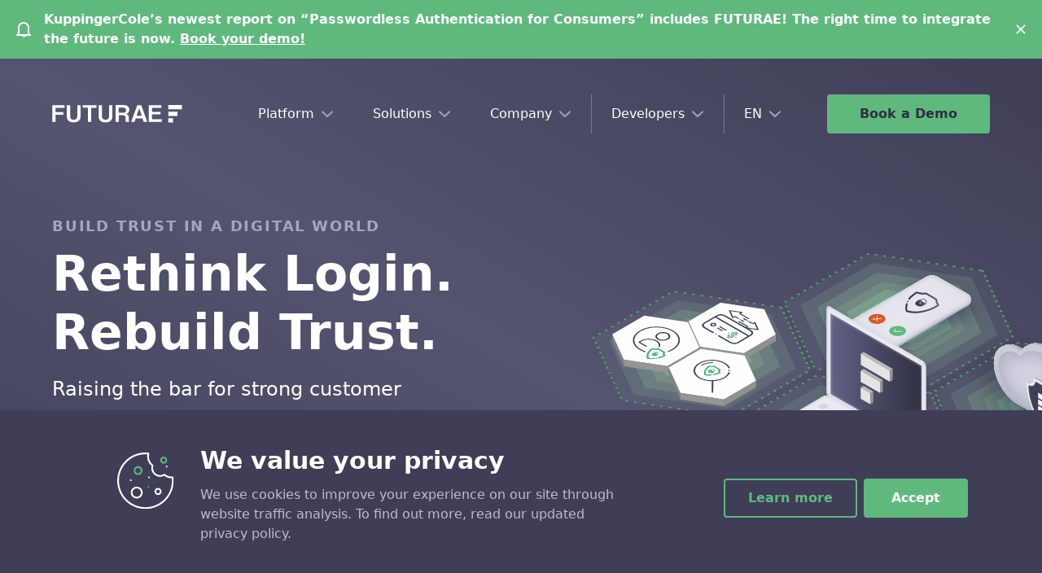

--- FILE ---
content_type: text/html; charset=utf-8
request_url: https://www.futurae.com/?utm_source=ai-jobs.net&utm_medium=ai-jobs.net&utm_campaign=ai-jobs.net&ref=ai-jobs.net&source=ai-jobs.net
body_size: 151727
content:
<!doctype html><html lang=en>
<head>
<meta name=generator content="Hugo 0.89.4">
<meta http-equiv=content-type content="text/html" charset=utf-8>
<meta http-equiv=x-ua-compatible content="IE=edge,chrome=1">
<meta name=viewport content="width=device-width,initial-scale=1">
<link rel=stylesheet href="/css/main.min.1c099e188b43d1dba924e7957eaaf87124ce7cd7ea0671a294c02de2ed07de83.css" integrity="sha256-HAmeGItD0dupJOeVfqr4cSTOfNfqBnGilMAt4u0H3oM=">
<link rel=stylesheet href=https://cdn.jsdelivr.net/npm/swiper@8/swiper-bundle.min.css>
<link rel=icon type=image/png href=https://www.futurae.com/favicon-32x32.png sizes=32x32>
<link rel=icon type=image/png href=https://www.futurae.com/favicon-16x16.png sizes=16x16>
<script src=https://identity.netlify.com/v1/netlify-identity-widget.js></script>
<script defer src=https://unpkg.com/alpinejs@3.3.2/dist/cdn.min.js></script>
<script type=text/javascript src=/js/main.js></script>
<script>window.location.pathname==="/pricing/"&&(window.location.href="/"),window.location.pathname==="/de/pricing/"&&(window.location.href="/de/"),window.location.pathname==="/it/pricing/"&&(window.location.href="/it/"),window.location.pathname==="/fr/pricing/"&&(window.location.href="/fr/")</script>
<title>Strong Authentication 2FA/MFA App Security | Futurae</title>
<meta property="og:title" content="Strong Authentication 2FA/MFA App Security | Futurae">
<meta property="og:type" content="summary_large_image">
<meta property="og:site_name" content="https://www.futurae.com">
<meta name=twitter:creator content="@_futurae">
<meta property="og:image" content="https://www.futurae.com/futurae.png">
<meta name=description content="Build trust, not inconvenience. The Futurae Platform authenticates your users however you want it.">
<meta property="og:description" content="Build trust, not inconvenience. The Futurae Platform authenticates your users however you want it.">
<script type=application/ld+json>{"@context":"https://schema.org","@type":"Organization","legalName":"Futurae Technologies AG","description":"Secure Customer Authentication and Multi-Factor Authentication (MFA) solutions that are Strong Customer Authentication (SCA) compliant. The Futurae Platform authenticates your users however you want it.","url":"https://www.futurae.com","sameAs":["https://www.linkedin.com/company/futurae-technologies-ag/","https://www.facebook.com/FuturaeTech","https://twitter.com/_futurae"],"logo":["https://www.futurae.com/images/futurae_logo.png","https://www.futurae.com/images/futurae_logo_black.jpg"],"email":"info@futurae.com","address":{"@type":"PostalAddress","postalCode":"8045","addressRegion":"Zurich","addressCountry":"CH"},"openingHoursSpecification":[{"@type":"OpeningHoursSpecification","dayOfWeek":["Monday","Tuesday","Wednesday","Thursday","Friday"],"opens":"09:00","closes":"17:00"}]}</script>
<script async src="https://www.googletagmanager.com/gtag/js?id=UA-84920413-1"></script>
<script>window.dataLayer=window.dataLayer||[];function gtag(){dataLayer.push(arguments)}gtag('js',new Date),gtag('config','UA-84920413-1',{cookie_domain:'www.futurae.com',cookie_flags:'SameSite=None;Secure'})</script>
<script>(function(a,c,e,f,d,b){a.hj=a.hj||function(){(a.hj.q=a.hj.q||[]).push(arguments)},a._hjSettings={hjid:1293012,hjsv:6},d=c.getElementsByTagName('head')[0],b=c.createElement('script'),b.async=1,b.src=e+a._hjSettings.hjid+f+a._hjSettings.hjsv,d.appendChild(b)})(window,document,'https://static.hotjar.com/c/hotjar-','.js?sv=')</script>
<section class=pointer-events-none>
<div x-data="{ show: !localStorage.getItem('__ftr-kc-banner')}">
<div x-show=show x-cloak class="inset-x-0 top-0 z-40 text-white bg-green-600 shadow-md">
<div class="mx-auto max-w-screen-2xl">
<div class="flex flex-row items-center justify-between px-5 py-3 2xl:px-0">
<div class="flex flex-row items-center">
<div class=mr-4><svg xmlns="http://www.w3.org/2000/svg" height="19" viewBox="0 0 18 19" width="18"><path d="m9.00149751.0c3.86599329.0 6.99999999 3.13400675 6.99999999 7v5c0 1.6500518.4879428 2.6259374 1.4472136 3.1055728C18.3925325 15.5774835 18.0567219 17 17.0014975 17l-4.9017641 7215e-7C11.5809167 17.8970257 10.6116232 18.5 9.50149751 18.5c-1.1105424.0-2.08014685-.6034271-2.59881998-1.500288L1.00149751 17c-1.05522443.0-1.39103502-1.4225165-.4472136-1.8944272.95927076-.4796354 1.4472136-1.455521 1.4472136-3.1055728V7c0-3.86599325 3.13400675-7 7-7zm0 2c-2.76142375.0-5 2.23857625-5 5v5c0 1.1279752-.19477797 2.1040782-.58617139 2.908633L3.36849751 15H14.6354975l-.0478286-.091367c-.3913934-.8045548-.5861714-1.7806578-.5861714-2.908633V7c0-2.76142375-2.2385762-5-4.99999999-5z" fill="#fff" fill-rule="evenodd" transform="translate(-.001498)"/></svg>
</div>
<p class="mr-4 font-bold">
KuppingerCole’s newest report on “Passwordless Authentication for Consumers” includes FUTURAE! The right time to integrate the future is now.
<a href=/demo class="underline pointer-events-auto">Book your demo!</a>
</p>
</div>
<button type=button @click="localStorage.setItem('__ftr-kc-banner', true); show = false;" aria-label="Close banner" class=pointer-events-auto><svg class="w-3 h-3" viewBox="0 0 22 22" xmlns="http://www.w3.org/2000/svg"><g id="Components" stroke="none" stroke-width="1" fill="none" fill-rule="evenodd"><g id="nav/MegaMenu_all_mob-375" transform="translate(-332.000000, -117.000000)" fill="#fff"><g id="Icons/Small/close" transform="translate(331.000000, 116.000000)"><path d="M4.22182541 2.10050506 11.9997186 9.87771863l7.778456-7.77721357c.390524299999999-.39052429 1.0236893-.39052429 1.4142136.0L21.8994949 2.80761184c.390524299999999.3905243.390524299999999 1.02368928.0 1.41421357L14.1207186 11.9997186l7.7787763 7.778456C22.2900192 20.1686989 22.2900192 20.8018639 21.8994949 21.1923882L21.1923882 21.8994949C20.8018639 22.2900192 20.1686989 22.2900192 19.7781746 21.8994949l-7.778456-7.7787763-7.77789319 7.7787763C3.83130112 22.2900192 3.19813614 22.2900192 2.80761184 21.8994949L2.10050506 21.1923882c-.39052429-.390524299999999-.39052429-1.0236893.0-1.4142136l7.77721357-7.778456L2.10050506 4.22182541c-.39052429-.39052429-.39052429-1.02368927.0-1.41421357l.70710678-.70710678c.3905243-.39052429 1.02368928-.39052429 1.41421357.0z" id="Combined-Shape"/></g></g></g></svg>
</button>
</div>
</div>
</div>
</div>
</section> <section class="relative overflow-hidden pointer-events-none">
<div x-data="{ show: false }" x-init="() => setTimeout(() => localStorage.getItem('__ftr-cookie-banner') ? show = false : show = true , 500)">
<div x-show=show x-transition:enter-start=-bottom-40 x-transition:enter="transition-all duration-1000 transform ease" x-transition:leave="transition-all duration-1000 transform ease" x-cloak class="fixed inset-x-0 bottom-0 z-40 flex justify-between px-5 py-6 bg-purple-800 shadow-md md:px-10 lg:py-10 lg:px-36">
<div class=mx-auto>
<div class="flex flex-col md:flex-row">
<div class="flex flex-col mb-6 md:mb-0 md:mr-8 lg:mr-28 lg:flex-row">
<div class="py-0 mb-3 lg:mb-0 lg:py-3"><svg xmlns="http://www.w3.org/2000/svg" xmlns:xlink="http://www.w3.org/1999/xlink" width="70" height="70" viewBox="0 0 80 80"><defs><clipPath id="i0"><path d="M20.80032 41.5636c.662400000000002.0 1.2.538399999999996 1.2 1.2s-.537599999999998 1.2-1.2 1.2c-.662399999999998.0-1.2-.538400000000003-1.2-1.2s.537600000000001-1.2 1.2-1.2zM6.1824 13.45472c3.4088.0 6.1816 2.7728 6.1816 6.1816.0 3.408-2.7728 6.1816-6.1816 6.1816S0 23.04432.0 19.63632c0-3.4088 2.7736-6.1816 6.1824-6.1816zm0 2.4c-2.0848.0-3.7824 1.696-3.7824 3.7816.0 2.0848 1.6976 3.7816 3.7824 3.7816s3.7816-1.6968 3.7816-3.7816c0-2.0856-1.6968-3.7816-3.7816-3.7816zM42.21832.0c2.7472.0 4.9824 2.2352 4.9824 4.9824.0 2.7464-2.2352 4.9808-4.9824 4.9808s-4.9816-2.2344-4.9816-4.9808c0-2.7472 2.2344-4.9824 4.9816-4.9824zm0 2.4c-1.4232.0-2.5816 1.1584-2.5816 2.5824.0 1.4232 1.1584 2.5808 2.5816 2.5808s2.5824-1.1576 2.5824-2.5808c0-1.424-1.1592-2.5824-2.5824-2.5824z"/></clipPath><clipPath id="i1"><path d="M43.992062.256007075C44.341662.295207075 44.656062.486407075 44.852862.779207075 45.048862 1.07120707 45.108062 1.43520707 45.012062 1.77360707c-1.6096 5.7168.512000000000001 11.95920003 5.2792 15.53360003.409599999999998.3064.5792.8384.423199999999994 1.3248C50.401662 19.6160071 50.241662 20.6360071 50.241662 21.6648071c0 5.5168 4.488 10.004 10.004 10.004 1.8672.0 3.6984-.5304 5.2968-1.5352C65.988062 29.8536071 66.566462 29.8968071 66.967262 30.2432071c1.3736 1.1904 2.92399999999999 2.096 4.60879999999999 2.6912C73.475262 33.6048071 75.489662 33.8520071 77.565662 33.6680071 78.202462 33.6040071 78.780062 34.0720071 78.861662 34.7128071 79.634462 40.7976071 78.975262 47.0408071 76.954462 52.7648071 73.439262 62.7232071 66.241662 70.7240071 56.688062 75.2912071 51.259262 77.8872071 45.444062 79.1944071 39.608862 79.1952071c-4.43360000000001.0-8.8792-.754400000000004-13.1784-2.2736-9.9584-3.51520000000001-17.9584-10.712-22.5264-20.2656-4.567999997-9.5528-5.148-20.2992-1.6312-30.2576 6.1688-17.47680003 23.3304-28.22080003 41.7192-26.142400025zm-4.5336 2.143199995c-15.6128.0-29.6072 9.74080003-34.9232 24.79760003-3.3024 9.3544-2.7584 19.4496 1.5336 28.424 4.2912 8.9744 11.8064 15.736 21.16 19.0384C36.584062 77.9600071 46.676062 77.4176071 55.652862 73.1264071c8.9744-4.29119999999999 15.736-11.8064 19.0392-21.16C76.465662 46.9392071 77.120862 41.4848071 76.604862 36.1224071 74.604062 36.1672071 72.641662 35.8552071 70.777662 35.1968071 69.075262 34.5960071 67.493662 33.7264071 66.061662 32.6064071c-1.7936.959200000000003-3.7864 1.4624-5.816 1.4624-6.83920000000001.0-12.404-5.564-12.404-12.404C47.841662 20.6688071 47.962462 19.6792071 48.200062 18.7128071 43.473662 14.7856071 41.233662 8.50880707 42.375262 2.51280707c-.977600000000003-.0760000000000001-1.9504-.1136-2.9168-.1136zM27.369342 47.8796871c4.5912.0 8.3272 3.736 8.3272 8.32720000000001C35.696542 60.7980871 31.960542 64.5332871 27.369342 64.5332871s-8.3272-3.7352-8.3272-8.32639999999999c0-4.5912 3.736-8.32720000000001 8.3272-8.32720000000001zm0 2.4c-3.268.0-5.9272 2.65920000000001-5.9272 5.92720000000001C21.442142 59.4748871 24.101342 62.1332871 27.369342 62.1332871s5.9272-2.6584 5.9272-5.92639999999999c0-3.268-2.6592-5.92720000000001-5.9272-5.92720000000001zM57.259982 49.6976071c2.7472.0 4.9824 2.2352 4.9824 4.9824.0 2.7464-2.2352 4.9808-4.9824 4.9808s-4.9816-2.2344-4.9816-4.9808c0-2.7472 2.2344-4.9824 4.9816-4.9824zm0 2.4c-1.4232.0-2.5816 1.1584-2.5816 2.5824.0 1.4232 1.1584 2.5808 2.5816 2.5808s2.5824-1.1576 2.5824-2.5808c0-1.424-1.1592-2.5824-2.5824-2.5824zm-38.218-14.4364c.662399999999998.0 1.2.538400000000003 1.2 1.2s-.537600000000001 1.2-1.2 1.2c-.662400000000002.0-1.2-.538399999999996-1.2-1.2s.537599999999998-1.2 1.2-1.2zm25.6-4c.662399999999998.0 1.2.538400000000003 1.2 1.2s-.537600000000005 1.2-1.2 1.2-1.2-.538399999999996-1.2-1.2.537599999999998-1.2 1.2-1.2zm24.8-15.2c.662400000000005.0 1.2.538399999999999 1.2 1.2s-.537599999999998 1.2-1.2 1.2c-.662399999999991.0-1.2-.538400000000003-1.2-1.2s.537600000000012-1.2 1.2-1.2z"/></clipPath></defs><g transform="translate(-320.0000000000073 -51.0)"><g transform="translate(320.0 51.0)"><g transform="translate(23.041662002882727 5.697519999999983)"><g clip-path="url(#i0)"><polygon points="0,0 47.20072,0 47.20072,43.9636 0,43.9636 0,0" stroke="none" fill="#5fb97c"/></g></g><g transform="translate(-2.2737367544323206e-13 -8.707470333035872e-05)"><g clip-path="url(#i1)"><polygon points="-4.4408921e-16,3.55271368e-15 79.1758488,3.55271368e-15 79.1758488,79.1952071 -4.4408921e-16,79.1952071 -4.4408921e-16,3.55271368e-15" stroke="none" fill="#fff"/></g></g></g></g></svg>
</div>
<div class=lg:ml-8>
<h2 class="mb-2 text-2xl font-bold text-white lg:text-3xl md:mb-3 lg:mb-2">
We value your privacy
</h2>
<p class="mb-3 text-sm text-purple-400 lg:text-base">
We use cookies to improve your experience on our site through
website traffic analysis. To find out more, read our updated
privacy policy.
</p>
</div>
</div>
<div class="font-bold pointer-events-auto lg:ml-5 md:place-self-end lg:place-self-center">
<div class="flex flex-row text-center">
<a href=/legal/privacy-policy class="py-3 mr-2 leading-tight text-green-600 transition duration-300 bg-transparent border-2 border-green-600 rounded px-7 hover:text-green-700 hover:border-green-700 focus:ring-green-700 hover:shadow-lg hover:no-underline focus:ring-2 focus:ring-offset-1 focus:ring-opacity-50 min-w-max">Learn more
</a>
<a type=button @click="localStorage.setItem('__ftr-cookie-banner', true), show = false" class="flex items-center px-8 py-3 leading-tight text-white transition duration-300 bg-green-600 border-2 border-green-600 rounded cursor-pointer hover:bg-green-700 hover:border-green-700 focus:ring-green-700 hover:shadow-lg hover:no-underline focus:ring-2 focus:ring-offset-1 focus:ring-opacity-50">Accept
</a>
</div>
</div>
</div>
</div>
</div>
</div>
</section>
<script type=text/javascript id=hs-script-loader async defer src=//js.hs-scripts.com/2674922.js></script>
<script>(function(b,d,e,a,g){b[a]=b[a]||[],b[a].push({'gtm.start':(new Date).getTime(),event:'gtm.js'});var f=d.getElementsByTagName(e)[0],c=d.createElement(e),h=a!='dataLayer'?'&l='+a:'';c.async=!0,c.src='https://www.googletagmanager.com/gtm.js?id='+g+h,f.parentNode.insertBefore(c,f)})(window,document,'script','dataLayer','GTM-TK8WD8J')</script>
</head>
<body class="min-h-screen flex flex-col">
<noscript><iframe src="https://www.googletagmanager.com/ns.html?id=GTM-TK8WD8J" height=0 width=0 style=display:none;visibility:hidden></iframe></noscript>
<header class="w-full bg-gradient-to-tr from-purple-800 via-purple-700 to-purple-800 spacing-x lg:overflow-x-hidden lg:-mb-10">
<div class="hidden desktop-menu-placeholder"></div>
<div class=desktop-menu>
<div class="relative flex items-center justify-between mx-auto max-w-screen-2xl py-11" x-data="{isMobileMenuOpen: false, activeMobileMenuItem: null}" x-init="$watch('isMobileMenuOpen', () => { activeMobileMenuItem = null })">
<a href=/><svg class="w-40" viewBox="0 0 210 30" xmlns="http://www.w3.org/2000/svg"><g id="Colors" stroke="none" stroke-width="1" fill="none" fill-rule="evenodd"><path d="M194.817568 22.1780604v7.2257552h-7.307433V22.1780604h7.307433zM29.0168919.214626391V17.5993641c0 2.0747218.212837799999999 3.5771065.709459499999998 4.5071542C30.5067568 23.8950715 32.2094595 24.7535771 34.7635135 24.7535771 37.3175676 24.7535771 39.0202703 23.8235294 39.8006757 22.1065183c.496621599999997-1.0015898.7094594-2.4324324.7094594-4.5071542V.214626391H45.902027V17.5993641c0 3.0047694-.425675599999998 5.3656597-1.3479729 7.0111287-1.7027027 3.0047695-4.9662163 4.5071543-9.7905406 4.5071543s-8.0878378-1.5023848-9.7905405-4.5071543c-.9222973-1.645469-1.347973-4.0063593-1.347973-7.0111287V.214626391h5.3918919zm51.3648649.0V17.5993641c0 2.0747218.212837799999988 3.5771065.7094594 4.5071542C81.8716216 23.8950715 83.5743243 24.7535771 86.1283784 24.7535771 88.6824324 24.7535771 90.3851351 23.8235294 91.1655405 22.1065183 91.6621622 21.1049285 91.875 19.6740859 91.875 17.5993641V.214626391h5.3918919V17.5993641C97.2668919 20.6041335 96.8412162 22.9650238 95.9189189 24.6104928 94.2162162 27.6152623 90.9527027 29.1176471 86.1283784 29.1176471s-8.0878379-1.5023848-9.7905406-4.5071543C75.4155405 22.9650238 74.9898649 20.6041335 74.9898649 17.5993641V.214626391h5.3918919zM19.8648649.286168521V4.65023847H5.39189189V12.0190779H18.0912162v4.2925278H5.39189189V28.4022258H.141891892V.286168521H19.8648649zM71.6554054.214626391V4.65023847H63.0709459V28.4022258H57.6790541V4.57869634H49.0945946V.214626391H71.6554054zM115.712838.143084261C117.628378.214626391 119.118243.429252782 120.111486.858505564L120.405203.993720191C121.273581 1.41868045 122.027027 2.01748808 122.665541 2.79014308 123.233108 3.50556439 123.658784 4.29252782 124.013514 5.15103339 124.368243 6.00953895 124.510135 7.01112878 124.510135 8.08426073 124.510135 9.37201908 124.155405 10.6597774 123.516892 11.9475358 122.878378 13.163752 121.814189 14.0937997 120.324324 14.5945946L119.402027 14.8807631 120.253378 15.2384738c1.206081.500794900000001 2.128379 1.2162162 2.625 2.1462639C123.375 18.3147854 123.658784 19.8171701 123.658784 21.7488076L123.658835 23.9651536C123.659508 25.1704195 123.668919 26.0055644 123.800676 26.4705882 123.942568 27.2575517 124.297297 27.8298887 124.864865 28.2591415V28.4022258H118.905405C118.763514 27.9014308 118.692568 27.4721781 118.692568 27.1860095 118.550676 26.3990461 118.47973 25.5405405 118.47973 24.7535771L118.408784 22.0349762C118.337838 20.1033386 118.054054 18.8155803 117.344595 18.100159 116.635135 17.4562798 115.429054 17.0985692 113.655405 17.0985692h-6.172297V28.3306836H102.375V.143084261zm27.952703.07154213L153.527027 28.4022258h-5.746622l-1.844594-5.9379969H134.868243L132.952703 28.4022258H127.418919L137.422297.214626391h6.243244zm32.635135.0V4.65023847H161.118243V11.4467409h13.905406v4.2925278H161.118243v8.1558028h15.820946v4.5071543H156.010135V.214626391h20.290541zM202.054054 11.0890302v7.2257552H187.510135V11.0890302h14.543919zM140.472973 5.29411765 136.287162 18.1717011H144.587838L140.472973 5.29411765zM114.364865 4.50715421h-6.952703V13.0206677h6.810811c1.34797300000001.0 2.341216-.2146264 2.97973-.500794900000001C118.47973 11.8759936 119.118243 10.7313196 119.118243 8.9427663c0-1.93163752-.638513000000003-3.21939587-1.844594-3.86327504C116.635135 4.7217806 115.641892 4.50715421 114.364865 4.50715421zM209.361486-341060513e-21V7.22575517H187.510135V-341060513e-21h21.851351z" id="Combined-Shape" fill="#fff"/></g></svg>
</a>
<nav class="relative items-center hidden lg:flex mega-menu">
<ul class="flex items-center">
<li x-data="{isActiveDesktopTab: false}" @mouseenter="isActiveDesktopTab = true" @mouseleave="isActiveDesktopTab = false">
<span class="relative inline-flex items-center px-6 py-3 text-white cursor-pointer hover:text-green-600" :class="isActiveDesktopTab ? 'text-green-600' : ''">
Platform<svg class="w-4 h-4 ml-2 transform" :class="isActiveDesktopTab ? 'rotate-180' : ''" viewBox="0 0 16 16" xmlns="http://www.w3.org/2000/svg"><g id="Icons/Small/down" stroke="none" stroke-width="1" fill="none" fill-rule="evenodd"><path d="M1.29289322 4.67229744C1.65337718 4.32955933 2.22060824 4.30319486 2.61289944 4.59320403L2.70710678 4.67229744 8 9.70388523l5.2928932-5.03158779C13.6533772 4.32955933 14.2206082 4.30319486 14.6128994 4.59320403L14.7071068 4.67229744C15.0675907 5.01503556 15.0953203 5.55434305 14.7902954 5.92732261L14.7071068 6.01689232 8 12.3938227 1.29289322 6.01689232c-.390524293-.37129962-.390524293-.973295250000001.0-1.34459488z" id="Path-3-Copy" fill="#a6a5bb"/></g></svg>
</span>
<div x-show=isActiveDesktopTab x-cloak x-transition:enter="transition ease-out duration-300" x-transition:enter-start=opacity-0 x-transition:enter-end=opacity-100 x-transition:leave="transition ease-in duration-300" x-transition:leave-start=opacity-100 x-transition:leave-end=opacity-0 class="absolute right-0 top-auto z-30 flex transform translate-y-3 shadow-md">
<div class="py-8 pl-10 pr-8 bg-white w-80">
<div class=space-y-6>
<a href=/methods/ class="flex group"><svg class="w-8 h-8 mr-3" viewBox="0 0 100 100" xmlns="http://www.w3.org/2000/svg"><g id="Icons/Security/factors" stroke="none" stroke-width="1" fill="none" fill-rule="evenodd"><path d="M1.7497 64.9329c.967.0 1.75.783000000000001 1.75 1.75v23.21c0 3.52200000000001 2.817 6.386 6.28 6.386h21.856C32.6017 96.2789 33.3857 97.0619 33.3857 98.0289 33.3857 98.9959 32.6017 99.7789 31.6357 99.7789H9.7797C4.3867 99.7789-3e-4 95.3439-3e-4 89.8929v-23.21c0-.966999999999999.784-1.75 1.75-1.75zm97.0005.0C99.7162 64.9329 100.5002 65.7159 100.5002 66.6829v23.21c0 5.45100000000001-4.387 9.886-9.78 9.886h-22.44C67.3132 99.7789 66.5302 98.9959 66.5302 98.0289 66.5302 97.0619 67.3132 96.2789 68.2802 96.2789h22.44C94.1832 96.2789 97.0002 93.4149 97.0002 89.8929v-23.21C97.0002 65.7159 97.7832 64.9329 98.7502 64.9329zM67.5579 15.4884C68.3259 15.4884 68.9699 16.0694 69.0499 16.8334 69.7269 23.3254 75.1689 28.4924 81.9889 29.1184 82.7639 29.1904 83.3569 29.8434 83.3519314 30.6214 83.3239 35.1004 82.8399 39.5964 81.9139 43.9864c-1.009 4.769-2.544 9.444-4.565 13.897L77.3132372 57.9557165C76.6441316 59.3076305 69.066992 74.3902736 61.8459 79.6124 58.5999 82.6964 54.9689 85.5354 51.0519 88.0514 50.8049 88.2104 50.5229 88.2894 50.2409 88.2894 49.9599 88.2894 49.6779 88.2104 49.4309 88.0514c-20.076-12.894-32.144-34.363-32.2820314-57.43C17.1439 29.8434 17.7359 29.1904 18.5109 29.1184 25.3309 28.4924 30.7719 23.3254 31.4489 16.8334 31.5289 16.0694 32.1729 15.4884 32.9409 15.4884h34.617zm-1.294 3H34.2349c-1.304 6.835-6.942 12.221-14.065 13.437C20.7379 53.1584 31.8899 72.8554 50.2409 84.9994 53.7189 82.6994 56.9479 80.1364 59.8519 77.3674 59.9029 77.3194 59.9589 77.2734 60.0169 77.2324 66.8179 72.3884 74.5599 56.7584 74.6369 56.6014c1.911-4.213 3.378-8.68 4.342-13.236.794000000000011-3.76 1.247-7.602 1.351-11.44-7.124-1.216-12.762-6.602-14.066-13.437zM90.72.0c5.393.0 9.78 4.434 9.78 9.885V31.858C100.5 32.825 99.716 33.608 98.75 33.608S97 32.825 97 31.858V9.885C97 6.364 94.183 3.5 90.72 3.5H68.28C67.313 3.5 66.53 2.716 66.53 1.75 66.53.783 67.313.0 68.28.0H90.72zM31.636.0C32.602.0 33.386.783 33.386 1.75 33.386 2.716 32.602 3.5 31.636 3.5H9.78C6.317 3.5 3.5 6.364 3.5 9.885V31.858C3.5 32.825 2.716 33.608 1.75 33.608.784 33.608.0 32.825.0 31.858V9.885C0 4.434 4.387.0 9.78.0H31.636z" id="Combined-Shape" fill="#3f3e56"/><path d="M52.1528 43.8893c-3.033.0-5.5-2.019-5.5-4.5s2.467-4.5 5.5-4.5 5.5 2.019 5.5 4.5-2.467 4.5-5.5 4.5m8.5-4.5c0-4.136-3.813-7.5-8.5-7.5s-8.5 3.364-8.5 7.5C43.6528 43.0733 46.6798 46.1373 50.6528 46.7653v9.124h-6.306C43.5188 55.8893 42.8468 56.5613 42.8468 57.3893c0 .828000000000003.671999999999997 1.5 1.5 1.5h6.306v3h-9.306C40.5188 61.8893 39.8468 62.5613 39.8468 63.3893S40.5188 64.8893 41.3468 64.8893h9.306v1.5c0 .827999999999989.670999999999999 1.5 1.5 1.5s1.5-.672000000000011 1.5-1.5V46.7653c3.973-.628 7-3.692 7-7.37600000000001" id="Fill-3" fill="#5fb97d"/></g></svg>
<div>
<h5 class="text-sm font-bold text-purple-900 group-hover:underline">
Methods
</h5>
<p class="text-sm text-purple-600">
Methods for authentication
</p>
</div>
</a>
<a href=/authenticators/ class="flex group"><svg class="w-8 h-8 mr-3" viewBox="0 0 100 100" xmlns="http://www.w3.org/2000/svg"><g id="Icons/Security/authenticators" stroke="none" stroke-width="1" fill="none" fill-rule="evenodd"><path d="M52.5225 55.5357C51.9955 56.0617 51.2735 56.3377 50.5485 56.3377 49.8545 56.3377 49.1315 56.0617 48.6045 55.5357 48.0755 55.0087 47.7985 54.2897 47.7985 53.5707S48.0755 52.1317 48.6045 51.6347C49.6305 50.5827 51.4965 50.6097 52.5225 51.6067 53.0515 52.1317 53.3575 52.8517 53.3575 53.5707S53.0515 55.0087 52.5225 55.5357zm-7.881-12.446c0-2.987 2.48-5.415 5.529-5.415C53.2205 37.6747 55.7015 40.1027 55.7015 43.0897v1.854h-11.06v-1.854zm14.06 2.807v-2.807C58.7015 38.4497 54.8745 34.6747 50.1705 34.6747c-4.703.0-8.529 3.775-8.529 8.415v2.807h-1.754v5.203c0 5.604 4.581 10.163 10.21 10.163H50.2455c5.628.0 10.209-4.55900000000001 10.209-10.163v-5.203h-1.753z" id="Fill-1" fill="#5fb97d"/><path d="M1.7497 64.9329c.967.0 1.75.783000000000001 1.75 1.75v23.21c0 3.52200000000001 2.817 6.386 6.28 6.386h21.856C32.6017 96.2789 33.3857 97.0619 33.3857 98.0289 33.3857 98.9959 32.6017 99.7789 31.6357 99.7789H9.7797C4.3867 99.7789-3e-4 95.3439-3e-4 89.8929v-23.21c0-.966999999999999.784-1.75 1.75-1.75zm97.0005.0C99.7162 64.9329 100.5002 65.7159 100.5002 66.6829v23.21c0 5.45100000000001-4.387 9.886-9.78 9.886h-22.44C67.3132 99.7789 66.5302 98.9959 66.5302 98.0289 66.5302 97.0619 67.3132 96.2789 68.2802 96.2789h22.44C94.1832 96.2789 97.0002 93.4149 97.0002 89.8929v-23.21C97.0002 65.7159 97.7832 64.9329 98.7502 64.9329zM67.5579 15.4884C68.3259 15.4884 68.9699 16.0694 69.0499 16.8334 69.7269 23.3254 75.1689 28.4924 81.9889 29.1184 82.7639 29.1904 83.3569 29.8434 83.3519314 30.6214 83.3239 35.1004 82.8399 39.5964 81.9139 43.9864c-1.009 4.769-2.544 9.444-4.565 13.897L77.3132372 57.9557165C76.6441316 59.3076305 69.066992 74.3902736 61.8459 79.6124 58.5999 82.6964 54.9689 85.5354 51.0519 88.0514 50.8049 88.2104 50.5229 88.2894 50.2409 88.2894 49.9599 88.2894 49.6779 88.2104 49.4309 88.0514c-20.076-12.894-32.144-34.363-32.2820314-57.43C17.1439 29.8434 17.7359 29.1904 18.5109 29.1184 25.3309 28.4924 30.7719 23.3254 31.4489 16.8334 31.5289 16.0694 32.1729 15.4884 32.9409 15.4884h34.617zm-1.294 3H34.2349c-1.304 6.835-6.942 12.221-14.065 13.437C20.7379 53.1584 31.8899 72.8554 50.2409 84.9994 53.7189 82.6994 56.9479 80.1364 59.8519 77.3674 59.9029 77.3194 59.9589 77.2734 60.0169 77.2324 66.8179 72.3884 74.5599 56.7584 74.6369 56.6014c1.911-4.213 3.378-8.68 4.342-13.236.794000000000011-3.76 1.247-7.602 1.351-11.44-7.124-1.216-12.762-6.602-14.066-13.437zM90.72.0c5.393.0 9.78 4.434 9.78 9.885V31.858C100.5 32.825 99.716 33.608 98.75 33.608S97 32.825 97 31.858V9.885C97 6.364 94.183 3.5 90.72 3.5H68.28C67.313 3.5 66.53 2.716 66.53 1.75 66.53.783 67.313.0 68.28.0H90.72zM31.636.0C32.602.0 33.386.783 33.386 1.75 33.386 2.716 32.602 3.5 31.636 3.5H9.78C6.317 3.5 3.5 6.364 3.5 9.885V31.858C3.5 32.825 2.716 33.608 1.75 33.608.784 33.608.0 32.825.0 31.858V9.885C0 4.434 4.387.0 9.78.0H31.636z" id="Combined-Shape" fill="#3f3e56"/></g></svg>
<div>
<h5 class="text-sm font-bold text-purple-900 group-hover:underline">
Authenticators
</h5>
<p class="text-sm text-purple-600">
Toolkit, Futurae App, HW Token, etc
</p>
</div>
</a>
<a href=/dashboard/ class="flex group"><svg class="w-8 h-8 mr-3" viewBox="0 0 100 100" xmlns="http://www.w3.org/2000/svg"><g id="Icons/Technical/Admin2" stroke="none" stroke-width="1" fill="none" fill-rule="evenodd"><path d="M9.312 7C4.177 7 0 11.176.0 16.31V39.013C0 39.841.671 40.513 1.501 40.513 2.329 40.513 3 39.841 3 39.013V16.31c0-3.48 2.831-6.309 6.312-6.309H90.689C94.168 10.001 97.001 12.83 97.001 16.31V52.725C97.001 53.554 97.671 54.226 98.5 54.226 99.329 54.226 1e2 53.554 1e2 52.725V16.31C1e2 11.176 95.823 7 90.689 7H9.312zM5.102 20.179c0 .828000000000003.672 1.5 1.5 1.5C7.43 21.679 8.102 21.007 8.102 20.179c0-2.903 2.376-5.263 5.297-5.263.828000000000001.0 1.5-.673 1.5-1.501.0-.827-.671999999999999-1.5-1.5-1.5-4.575.0-8.297 3.707-8.297 8.264zM.434 43.712C.164 44 0 44.391.0 44.786.0 45.193.164 45.57.434 45.857.719 46.128 1.108 46.294 1.501 46.294 1.89 46.294 2.278 46.128 2.549 45.857 2.835 45.57 3 45.193 3 44.786 3 44.391 2.835 44 2.564 43.712 2.278 43.434 1.884 43.295 1.492 43.295 1.1 43.295.711 43.434.434 43.712zM0 50.539V64.834C0 65.229.013 65.622.039 66.013L.131 67.41C.135 67.464.142 67.52.151 67.574.945 72.021 4.797 75.248 9.312 75.248H47.696V90H28.938C28.11 90 27.438 90.672 27.438 91.5 27.438 92.328 28.11 93.001 28.938 93.001H71.062C71.89 93.001 72.562 92.328 72.562 91.5 72.562 90.672 71.89 90 71.062 90H50.696V75.248H90.688C95.823 75.248 1e2 71.072 1e2 65.938v-8.14C1e2 56.97 99.329 56.298 98.5 56.298 97.672 56.298 97.001 56.97 97.001 57.798v8.14C97.001 69.419 94.169 72.248 90.688 72.248H9.312C6.279 72.248 3.687 70.098 3.12 67.126L3.033 65.812C3.018 65.592 3.016 65.37 3.01 65.148 3.125 65.176 3.245 65.195 3.368 65.195H47.87V67.137C47.87 67.965 48.541 68.637 49.37 68.637 50.198 68.637 50.869 67.965 50.869 67.137V65.195H92.632C93.46 65.195 94.132 64.524 94.132 63.695 94.132 62.868 93.46 62.194 92.632 62.194H3.368C3.24 62.194 3.119 62.216 3 62.247V50.539C3 49.711 2.329 49.039 1.501 49.039.672 49.039.0 49.711.0 50.539z" id="Clip-2" fill="#3f3e56"/><path d="M18.5004 35.428C19.3294 35.428 20.0004 36.1 20.0004 36.928V56.349C20.0004 57.177 19.3294 57.849 18.5004 57.849S17.0004 57.177 17.0004 56.349V36.928C17.0004 36.1 17.6714 35.428 18.5004 35.428zm16-6.5781c.829000000000001.0 1.5.671999999999997 1.5 1.5v25.999C36.0004 57.1769 35.3294 57.8489 34.5004 57.8489s-1.5-.671999999999997-1.5-1.5V30.3499c0-.828000000000003.670999999999999-1.5 1.5-1.5zm-8-7.5313c.829000000000001.0 1.5.672000000000001 1.5 1.5v33.53C28.0004 57.1766 27.3294 57.8486 26.5004 57.8486s-1.5-.671999999999997-1.5-1.5v-33.53c0-.827999999999999.670999999999999-1.5 1.5-1.5zm16-5.3242c.829000000000001.0 1.5.671000000000001 1.5 1.5v38.854C44.0004 57.1774 43.3294 57.8484 42.5004 57.8484s-1.5-.670999999999999-1.5-1.5V17.4944c0-.828999999999997.670999999999999-1.5 1.5-1.5zM82.6009 53.8489C83.4629 53.8489 84.1629 54.5209 84.1629 55.3489S83.4629 56.8489 82.6009 56.8489h-23.04C58.6989 56.8489 57.9999 56.1769 57.9999 55.3489s.699000000000005-1.5 1.561-1.5h23.04zm0-6.7256C83.4629 47.1233 84.1629 47.7953 84.1629 48.6233S83.4629 50.1233 82.6009 50.1233h-23.04C58.6989 50.1233 57.9999 49.4513 57.9999 48.6233s.699000000000005-1.5 1.561-1.5h23.04zM67.6864 17.4017C68.0574 18.1417 67.7584 19.0437 67.0184 19.4157c-3.404 1.709-5.518 5.134-5.518 8.941.0 5.514 4.486 10 10 10 3.80800000000001.0 7.235-2.116 8.944-5.522C80.8174 32.0927 81.7204 31.7947 82.4584 32.1667 83.1984 32.5387 83.4974 33.4397 83.1264 34.1797 80.9044 38.6067 76.4494 41.3567 71.5004 41.3567c-7.16799999999999.0-13-5.83199999999999-13-13 0-4.947 2.748-9.401 7.172-11.623C66.4104 16.3627 67.3134 16.6617 67.6864 17.4017zM71.5004 15.3567c7.16800000000001.0 13 5.832 13 13C84.5004 29.1847 83.8284 29.8567 83.0004 29.8567h-11.5C70.6724 29.8567 70.0004 29.1847 70.0004 28.3567v-11.5c0-.827999999999999.671999999999997-1.5 1.5-1.5zm1.5 3.112v8.388H81.3884C80.7364 22.5407 77.3164 19.1207 73.0004 18.4687z" id="Combined-Shape" fill="#5fb97d"/></g></svg>
<div>
<h5 class="text-sm font-bold text-purple-900 group-hover:underline">
Admin Dashboard
</h5>
<p class="text-sm text-purple-600">
Overview of all user accounts
</p>
</div>
</a>
<a href=/security/ class="flex group"><svg class="w-8 h-8 mr-3" viewBox="0 0 100 100" xmlns="http://www.w3.org/2000/svg"><g id="Icons/Security/shield2" stroke="none" stroke-width="1" fill="none" fill-rule="evenodd"><path d="M74.0903401 1C75.1841049 1 76.0700283 1.88592348 76.0700283 2.98098725 76.0700283 11.6999291 83.5198394 18.793812 92.679145 18.793812 93.7742088 18.793812 94.6601323 19.6797355 94.6601323 20.7735002v1.3743505c0 5.9525119-.603603399999997 11.930735-1.7953577 17.7777686C92.8685902 40.0774414 92.8552669 40.232652 92.8228107 40.3883286 91.4900285 46.7222918 89.4583799 52.9354472 86.7837224 58.8550268 86.4537743 59.5889663 85.7341239 60.021536 84.9781012 60.021536 84.7053095 60.021536 84.4286208 59.9656786 84.1662212 59.8461699 83.168583 59.3954141 82.7256213 58.2237089 83.1763771 57.2260707 85.6620747 51.7229281 87.5656519 45.9545153 88.840538 40.0748732 88.8362081 39.9296996 88.849913 39.7826074 88.8808455 39.6350968c1.1704063-5.5766414 1.7822391-11.2831837 1.8173123-16.9728389C80.9607936 21.7633444 73.1836325 14.3109353 72.2132735 4.96067548H27.4442607C26.4739017 14.3109353 18.6967407 21.7633444 8.96197449 22.6622579 9.13722315 52.0221636 24.3075704 79.1511958 49.6935687 95.585775L48.928567 96.0713295C54.1288177 92.8145171 58.9999691 89.0430231 63.4116186 84.8594789 63.4693779 84.7795916 63.5360004 84.7051522 63.6091796 84.634987 66.8099354 81.5680291 69.8015509 78.2477645 72.4982915 74.767722 73.1646827 73.9038817 74.4143284 73.7441037 75.2742717 74.4156908 76.139411 75.08468 76.29789 76.3278307 75.6263029 77.19297 72.9099888 80.7002367 69.9094262 84.0490499 66.7016493 87.1553724 66.6347423 87.2444179 66.5594485 87.3304052 66.4755674 87.4108429 61.9012066 91.7913857 56.8450548 95.7444934 51.4444498 99.167765L51.5083845 99.0725083C51.1303732 99.671351 50.4873642 1e2 49.8274681 1e2 49.4676429 1e2 49.1039206 99.9038734 48.7778696 99.6986301 21.3649032 82.524445 5 53.5318847 5 22.1478507V20.7735002c0-1.0937647.88462447-1.9796882 1.97968824-1.9796882 9.15670756.0 16.60781766-7.0938829 16.60781766-15.81282475C23.5875059 1.88592348 24.4721304 1 25.5671941 1h48.523146zM81.3644308 65.5402251C81.7411431 65.9156384 81.9593765 66.4313446 81.9593765 66.9457518 81.9593765 67.4601589 81.7411431 67.9745661 81.3644308 68.3512784 80.9890175 68.7279908 80.4746103 68.92544 79.9589041 68.92544 79.4639821 68.92544 78.9495749 68.7279908 78.5741615 68.3512784 78.1974492 67.9745661 78 67.4601589 78 66.9457518 78 66.4313446 78.1974492 65.9156384 78.5741615 65.5597102 79.3055031 64.8075845 80.6330893 64.8257707 81.3644308 65.5402251z" id="Combined-Shape" fill="#3f3e56"/><path d="M50.5006012 24C56.8413238 24 62 28.8922664 62 34.9064436V40h1.0539827C64.1304214 40 65 40.8435935 65 41.8878656V49.0070017C65 56.7232186 58.5298754 63 50.5759764 63H50.4240236C42.4688477 63 36 56.7232186 36 49.0070017V41.8878656C36 40.8435935 36.8695786 40 37.9460173 40H39V34.9064436C39 28.8922664 44.1586762 24 50.5006012 24zM61 44H40v5.0793842C40 54.5484725 44.6764971 59 50.4247969 59H50.5752031C56.3222389 59 61 54.5484725 61 49.0793842V44zM50.5006012 27.503672c-4.3193391.0-7.8354159 3.3209017-7.8354159 7.4027716L42.665 40H58.334L58.3348147 34.9064436c0-4.0818699-3.5160768-7.4027716-7.8342135-7.4027716z" id="Combined-Shape" fill="#5fb97d"/></g></svg>
<div>
<h5 class="text-sm font-bold text-purple-900 group-hover:underline">
Security
</h5>
<p class="text-sm text-purple-600">Security analysis</p>
</div>
</a>
</div>
</div>
<div class="px-8 py-5 bg-white border-l w-80">
<h5 class="mb-6 text-sm font-bold tracking-widest text-purple-500 uppercase">
Methods
</h5>
<div class=space-y-7>
<a href=/platform/push-notification/ class="flex items-center hover:underline"><svg class="flex-shrink-0 mr-3 w-7 h-7" viewBox="0 0 100 100" xmlns="http://www.w3.org/2000/svg"><g id="Icons/factors/onetouch" stroke="none" stroke-width="1" fill="none" fill-rule="evenodd"><path d="M66.8012857-.000714285714c7.2785714.0 13.1985714 5.937142855714 13.1985714 13.234285685714L79.9995714 86.7664286C79.9995714 94.0635714 74.0795714 99.9992857 66.801 99.9992857H33.4252857c-6.4014286.0-11.8614286-4.5871428-12.9814286-10.91C20.4338571 89.0421429 20.4295714 88.995 20.4252857 88.9492857L20.2824286 86.815C20.2452857 86.2392857 20.2252857 85.6607143 20.2252857 85.0792857V54.2707143C20.2252857 53.5492857 20.8095714 52.9664286 21.531 52.9664286c.718571400000002.0 1.3028571.582857099999998 1.3028571 1.3042857V85.0792857C22.8338571 85.2893652 22.836394 85.4989835 22.8418384 85.7082332L72.4125714 85.7078571C73.134 85.7078571 73.7168571 86.2907143 73.7168571 87.0121429 73.7168571 87.7321429 73.134 88.315 72.4125714 88.315h-20.98v3.9528571C51.4325714 92.9878571 50.8511429 93.5707143 50.1297143 93.5707143 49.4097143 93.5707143 48.8268571 92.9878571 48.8268571 92.2678571V88.315L22.9952857 88.3142857 23.021 88.7035714c.928571399999999 5.03714289999999 5.2942857 8.69 10.4042857 8.69H66.801c5.8414286.0 10.5914286-4.7671428 10.5914286-10.6271428L77.3927143 13.2335714c0-5.85999997-4.75-10.62714283-10.5914286-10.62714283H33.4255714c-5.84.0-10.5914285 4.76714286-10.5914285 10.62714283v23.43c0 .721428599999996-.5842858 1.3042857-1.3042858 1.3042857C20.8098571 37.9678571 20.2255714 37.385 20.2255714 36.6635714v-23.43c0-7.29714283 5.9214286-13.234285685714 13.2-13.234285685714H66.8012857zM50.0187143 27.7644286c3.7214286.0 6.7485714 2.9985714 6.7485714 6.6828571L56.7662857 36.7742857 58.4981429 36.7744286v4.31c0 4.6428571-3.7771429 8.42-8.42 8.42H49.9567143C45.3152857 49.5044286 41.5381429 45.7272857 41.5381429 41.0844286v-4.31L43.2662857 36.7742857 43.2672857 34.4472857c0-3.6842857 3.0271429-6.6828571 6.7514286-6.6828571zM22.6045714 45.3515714c.32.3385715.469999999999999.714285700000005.469999999999999 1.11.0.410000000000004-.16.794285700000003-.451428499999999 1.0871429C22.3374286 47.8344286 21.9417143 47.9987143 21.5374286 47.9987143 21.1431429 47.9987143 20.766 47.8487143 20.4774286 47.5758571 20.1502857 47.2315714 20.0002857 46.8558571 20.0002857 46.4615714 20.0002857 46.0658571 20.1502857 45.6901429 20.4231429 45.4015714 21.0417143 44.7858571 22.0088571 44.7815714 22.6045714 45.3515714zm26.4035715-3.5428571C48.6481429 42.1487143 48.4595714 42.643 48.4595714 43.1358571 48.4595714 43.6272857 48.6481429 44.1201429 49.0081429 44.4801429 49.3681429 44.8415714 49.861 45.0301429 50.3338571 45.0301429 50.8267143 45.0301429 51.3195714 44.8415714 51.6781429 44.4801429 52.0395714 44.1201429 52.2495714 43.6272857 52.2495714 43.1358571 52.2495714 42.643 52.0395714 42.1487143 51.6781429 41.7901429 50.9795714 41.1072857 49.7081429 41.0887143 49.0081429 41.8087143zm1.0105714-12.1371429c-2.6714286.0-4.8442857 2.1414286-4.8442857 4.7757143V36.273h9.6871428V34.4472857c0-2.6342857-2.1728571-4.7757143-4.8428571-4.7757143zM39.4194286 7.51C40.1408571 7.51 40.7237143 8.09428571 40.7237143 8.81285714 40.7237143 9.53428571 40.1408571 10.1185714 39.4194286 10.1185714c-4.98857150000001.0-9.0471429 4.0471429-9.0471429 9.0242857.0.719999999999999-.582857099999998 1.3028572-1.3028571 1.3028572C28.348 20.4457143 27.7651429 19.8628571 27.7651429 19.1428571 27.7651429 12.7285714 32.9937143 7.51 39.4194286 7.51z" id="Combined-Shape" fill="#3f3e56"/><path d="M37.101 59.2475714c5.39.0 9.7771429 4.3857143 9.7771429 9.7771429S42.491 78.8018571 37.101 78.8018571C31.7095714 78.8018571 27.3238571 74.4161429 27.3238571 69.0247143S31.7095714 59.2475714 37.101 59.2475714zM62.7771429 59C68.1671429 59 72.5542857 63.3857143 72.5542857 68.7771429 72.5542857 74.1685714 68.1671429 78.5542857 62.7771429 78.5542857 57.3857143 78.5542857 53 74.1685714 53 68.7771429 53 63.3857143 57.3857143 59 62.7771429 59zM37.1009601 61.024c-4.4117003.0-8.0006744 3.5889741-8.0006744 8.00067439999999C29.1002857 73.4350259 32.6892598 77.024 37.1009601 77.024c4.4117002.0 7.9993256-3.5889741 7.9993256-7.99932560000001C45.1002857 64.6129741 41.5126603 61.024 37.1009601 61.024zM62.7771029 60.7764286c-4.41170020000001.0-8.0006743 3.5889741-8.0006743 8.0006743.0 4.4103516 3.58897409999999 7.9993257 8.0006743 7.9993257 4.41170029999999.0 7.9993257-3.5889741 7.9993257-7.9993257.0-4.4117002-3.58762540000001-8.0006743-7.9993257-8.0006743zm-28.4073512 4.466583L37.0998571 67.973l2.7309627-2.7299884C40.1227072 64.951139 40.5923363 64.951139 40.8825931 65.2430116 41.1728499 65.5316231 41.1728499 66.0028587 40.8825931 66.2947313L38.1508571 69.025l2.731736 2.7305212C41.1728499 72.0441326 41.1728499 72.5153683 40.8825931 72.8072409 40.7374647 72.9523619 40.5466779 73.0241071 40.3575218 73.0241071 40.166735 73.0241071 39.9759482 72.9523619 39.8308198 72.8072409L37.0998571 70.076l-2.7301054 2.7312409C34.2246233 72.9523619 34.0338365 73.0241071 33.8446803 73.0241071 33.6538935 73.0241071 33.4647374 72.9523619 33.3179783 72.8072409 33.0277215 72.5153683 33.0277215 72.0441326 33.3179783 71.7555212L36.0478571 69.025 33.3179783 66.2947313C33.0277215 66.0028587 33.0277215 65.5316231 33.3179783 65.2430116 33.6082352 64.951139 34.0794948 64.951139 34.3697517 65.2430116zM67.7733561 65.2712325C68.096018 65.6126266 68.0697549 66.1430723 67.7227056 66.4550992l-4.8243683 5.3228111C62.7332544 71.9247465 62.5250249 72 62.3186713 72 62.1329531 72 61.9472349 71.9412655 61.7915317 71.8201257l-3.4648643-2.663241C57.955231 68.8723896 57.891449 68.3456148 58.1822199 67.9821953 58.4748668 67.6151049 59.017014 67.5582059 59.3846985 67.8390301l2.8908262 2.2245679 4.2897249-4.8419227C66.9122988 64.907813 67.454446 64.9298384 67.7733561 65.2712325z" id="Combined-Shape" fill="#5fb97d"/></g></svg>
<h5 class="text-sm font-bold text-purple-900 hover:underline">
Push Notification
</h5>
</a>
<a href=/authenticators/#qrcode-tokens class="flex items-center"><svg class="flex-shrink-0 mr-3 w-7 h-7" viewBox="0 0 100 100" xmlns="http://www.w3.org/2000/svg"><g id="Icons/factors/qrcode" stroke="none" stroke-width="1" fill="none" fill-rule="evenodd"><path d="M57.0128713 30.4665686v9.7137255C57.0128713 41.5204902 55.929703 42.6077451 54.5930693 42.6077451S52.1732673 41.5204902 52.1732673 40.1802941V40.1793137C52.1732673 38.8381373 51.090099 37.7518627 49.7534653 37.7518627H49.7524752c-1.3366336.0-2.4198019 1.0862746-2.4198019 2.42745100000001v4.8558824c0 1.3411764-1.0831683 2.4284314-2.419802 2.4284314H44.9118812c-1.3366337.0-2.419802 1.0862745-2.419802 2.4264705v4.859804c0 1.340196 1.0831683 2.4264705 2.419802 2.4264705H44.9128713c1.3366337.0 2.419802-1.0862745 2.419802-2.4264705V54.7489216c0-1.34215690000001 1.0831683-2.4284314 2.4198019-2.4284314H49.7534653c1.3366337.0 2.419802-1.0862745 2.419802-2.4284314V49.890098c0-1.340196 1.0831683-2.4264705 2.419802-2.4264705s2.419802-1.087255 2.419802-2.4284314c0-1.3401961 1.0831683-2.427451 2.419802-2.427451h9.6821782c1.3366336.0 2.419802-1.08725490000001 2.419802-2.42745100000001V30.4665686c0-1.3411764-1.08316840000001-2.4284313-2.419802-2.4284313H59.4326733c-1.3366337.0-2.419802 1.0872549-2.419802 2.4284313m7.260396 7.2852941c1.33663369999999.0 2.419802-1.0872549 2.419802-2.4284313.0-1.3401961-1.08316830000001-2.427451-2.419802-2.427451-1.3366336.0-2.419802 1.0872549-2.419802 2.427451.0 1.3411764 1.0831684 2.4284313 2.419802 2.4284313M49.7524752 32.8959804H49.7534653c1.3366337.0 2.419802-1.0872549 2.419802-2.427451V30.467549c0-1.3411765-1.0831683-2.4284314-2.419802-2.4284314H49.7524752c-1.3366336.0-2.4198019 1.0872549-2.4198019 2.4284314V30.4685294c0 1.3401961 1.0831683 2.427451 2.4198019 2.427451M30.390099 42.6077451h9.6831683c1.3356436.0 2.419802-1.08725490000001 2.419802-2.42745100000001V30.4665686c0-1.3411764-1.0841584-2.4284313-2.419802-2.4284313H30.390099c-1.3366337.0-2.419802 1.0872549-2.419802 2.4284313v9.7137255C27.970297 41.5204902 29.0534653 42.6077451 30.390099 42.6077451M35.2316832 37.7518627c1.3366336.0 2.4198019-1.0872549 2.4198019-2.4284313.0-1.3401961-1.0831683-2.427451-2.4198019-2.427451-1.3366337.0-2.419802 1.0872549-2.419802 2.427451.0 1.3411764 1.0831683 2.4284313 2.419802 2.4284313M59.4326733 52.3204902h4.8415841c1.33663370000001.0 2.419802-1.0862745 2.419802-2.4284314V49.8910784c0-1.340196-1.0831683-2.42647059999999-2.419802-2.42647059999999H59.4326733c-1.3366337.0-2.419802 1.0862746-2.419802 2.42647059999999V49.8920588c0 1.3421569 1.0831683 2.4284314 2.419802 2.4284314m-24.2009901.0c1.3366336.0 2.4198019-1.0862745 2.4198019-2.4284314V49.8910784c0-1.340196-1.0831683-2.42647059999999-2.4198019-2.42647059999999-1.3366337.0-2.419802 1.0862746-2.419802 2.42647059999999V49.8920588c0 1.3421569 1.0831683 2.4284314 2.419802 2.4284314m19.3613861 4.8558823c1.3366337.0 2.419802-1.0862745 2.419802-2.4264705V54.7489216c0-1.34215690000001-1.0831683-2.4284314-2.419802-2.4284314S52.1732673 53.4067647 52.1732673 54.7489216V54.749902c0 1.340196 1.0831683 2.4264705 2.419802 2.4264705M59.4326733 71.745h9.6821782C70.4514851 71.745 71.5346535 70.6577451 71.5346535 69.317549V59.6048039C71.5346535 58.2646078 70.3445545 57.095 69.0069307 57.095L59.4326733 57.1763725c-1.3366337.0-2.419802 1.0882353-2.419802 2.4284314V69.317549C57.0128713 70.6577451 58.0960396 71.745 59.4326733 71.745M64.2732673 66.8881373c1.33663369999999.0 2.419802-1.0862746 2.419802-2.42745099999999V64.4597059C66.6930693 63.1195098 65.609901 62.0322549 64.2732673 62.0322549c-1.3366336.0-2.419802 1.08725490000001-2.419802 2.42745100000001V64.4606863C61.8534653 65.8018627 62.9366337 66.8881373 64.2732673 66.8881373m-14.5207921.0H49.7534653c1.3366337.0 2.419802-1.0862746 2.419802-2.42745099999999V59.6038235c0-1.340196-1.0831683-2.4284313-2.419802-2.4284313H49.7524752c-1.3366336.0-2.4198019 1.0882353-2.4198019 2.4284313V64.4606863C47.3326733 65.8018627 48.4158416 66.8881373 49.7524752 66.8881373M30.390099 71.745h9.6831683C41.4089109 71.745 42.4930693 70.6577451 42.4930693 69.317549V59.6048039c0-1.3401961-1.0841584-2.4284314-2.419802-2.4284314H30.390099c-1.3366337.0-2.419802 1.0882353-2.419802 2.4284314V69.317549C27.970297 70.6577451 29.0534653 71.745 30.390099 71.745M35.2316832 66.8881373c1.3366336.0 2.4198019-1.0862746 2.4198019-2.42745099999999V64.4597059C37.6514851 63.1195098 36.5683168 62.0322549 35.2316832 62.0322549c-1.3366337.0-2.419802 1.08725490000001-2.419802 2.42745100000001V64.4606863C32.8118812 65.8018627 33.8950495 66.8881373 35.2316832 66.8881373" id="Fill-1" fill="#5fb97d"/><path d="M1.73237624 65.6205882c.95742574.0 1.73267326.767647100000005 1.73267326 1.7156863V90.0921569C3.4650495 93.5441176 6.25415842 96.3519608 9.68287129 96.3519608H31.3224752C32.279901 96.3519608 33.0551485 97.1196078 33.0551485 98.0676471 33.0551485 99.0156863 32.279901 99.7833333 31.3224752 99.7833333H9.68287129c-5.33960396.0-9.683168319703-4.3480392-9.683168319703-9.69117639999999V67.3362745c0-.948039199999997.775247524703-1.7156863 1.732673269703-1.7156863zm96.03960396.0c.957425700000002.0 1.7326733.767647100000005 1.7326733 1.7156863V90.0921569C99.5046535 95.4352941 95.1620792 99.7833333 89.8224752 99.7833333H67.6046535C66.6472277 99.7833333 65.8719802 99.0156863 65.8719802 98.0676471c0-.948039300000005.775247500000006-1.7156863 1.7326733-1.7156863H89.8224752C93.2511881 96.3519608 96.0393069 93.5441176 96.0393069 90.0921569V67.3362745c0-.948039199999997.7752476-1.7156863 1.7326733-1.7156863zM11.3929703 62.1109804c.9574257.0 1.7326733.767647099999998 1.7326733 1.71568629999999V82.005098c0 2.5666667 2.0722772 4.6558824 4.6178217 4.6558824H35.0305941c.957425699999995.0 1.7326732.767647100000005 1.7326732 1.7156863S35.9880198 90.0923529 35.0305941 90.0923529H17.7434653c-4.4574257.0-8.08316827-3.6274509-8.08316827-8.08725489999999V63.8266667C9.66029703 62.8786275 10.4355446 62.1109804 11.3929703 62.1109804zm76.7190099.0C89.0694059 62.1109804 89.8446535 62.8786275 89.8446535 63.8266667V82.005098C89.8446535 86.464902 86.2189109 90.0923529 81.7614851 90.0923529H64.0119802C63.0545545 90.0923529 62.2793069 89.3247059 62.2793069 88.3766667S63.0545545 86.6609804 64.0119802 86.6609804H81.7614851c2.5455446.0 4.6178218-2.0892157 4.6178218-4.6558824V63.8266667C86.3793069 62.8786275 87.1545545 62.1109804 88.1119802 62.1109804zM81.7615842 9.69137255c4.4574257.0 8.0831683 3.62745095 8.0831683 8.08725495V34.987451C89.8447525 35.9354902 89.069505 36.7031373 88.1120792 36.7031373 87.1546535 36.7031373 86.3794059 35.9354902 86.3794059 34.987451V17.7786275C86.3794059 15.2119608 84.3071287 13.1227451 81.7615842 13.1227451H64.0120792c-.957425700000002.0-1.7326733-.7676471-1.7326733-1.7156863s.7752476-1.71568625 1.7326733-1.71568625h17.749505zm-46.7310892.0C35.9879208 9.69137255 36.7631683 10.4590196 36.7631683 11.4070588S35.9879208 13.1227451 35.030495 13.1227451H17.7433663c-2.5455445.0-4.6178217 2.0892157-4.6178217 4.6558824V34.987451c0 .948039199999997-.7752476 1.7156863-1.7326733 1.7156863C10.4354455 36.7031373 9.66019802 35.9354902 9.66019802 34.987451V17.7786275c0-4.459804 3.62574258-8.08725495 8.08316828-8.08725495H35.030495zM89.8227723.980392157e-4C95.1613861.980392157e-4 99.5049505 4.34715686 99.5049505 9.69127451V31.2334314C99.5049505 32.1814706 98.729703 32.9491176 97.7722772 32.9491176 96.8148515 32.9491176 96.039604 32.1814706 96.039604 31.2334314V9.69127451c0-3.45196078-2.7881189-6.25980392-6.2168317-6.25980392H67.6039604c-.957425700000002.0-1.7326733-.76862745-1.7326733-1.71568628.0-.948039212.7752476-1.7156862707843 1.7326733-1.7156862707843H89.8227723zm-58.5.0C32.280198.980392157e-4 33.0554455.767745098 33.0554455 1.71578431c0 .94705883-.775247499999999 1.71568628-1.7326732 1.71568628H9.68217822c-3.42871287.0-6.21683169 2.80784314-6.21683169 6.25980392V31.2334314c0 .948039199999997-.77524752 1.7156862-1.73267326 1.7156862-.957425745.0-1.73267327-.767647000000004-1.73267327-1.7156862V9.69127451c0-5.34411765 4.34356436-9.6911764707843 9.68217822-9.6911764707843H31.3227723z" id="Combined-Shape" fill="#3f3e56"/></g></svg>
<h5 class="text-sm font-bold text-purple-900 hover:underline">
QR-Code
</h5>
</a>
<a href=/authenticators/#totp-tokens class="flex items-center"><svg class="flex-shrink-0 mr-3 w-7 h-7" viewBox="0 0 100 100" xmlns="http://www.w3.org/2000/svg"><g id="Icons/factors/totp" stroke="none" stroke-width="1" fill="none" fill-rule="evenodd"><path d="M49.9992857.000714285714c27.5714286.0 50.0014283 22.428571414286 50.0014283 50.000000014286C100.000714 54.2721429 99.4607143 58.515 98.3964286 62.6121429 98.2092857 63.3278571 97.4778571 63.7578571 96.7635714 63.5692857 96.0492857 63.3835714 95.6221429 62.6535714 95.8064286 61.9378571 96.815 58.0621429 97.325 54.045 97.325 50.0007143 97.325 23.905 76.095 2.675 49.9992857 2.675 23.905 2.675 2.675 23.905 2.675 50.0007143 2.675 76.095 23.905 97.325 49.9992857 97.325 54.9321429 97.325 59.7907143 96.5707143 64.4407143 95.0821429 65.1478571 94.8564286 65.8978571 95.245 66.1221429 95.9478571 66.3478571 96.6507143 65.9607143 97.405 65.2564286 97.6292857 60.3421429 99.2007143 55.2078571 100.000714 49.9992857 100.000714c-27.57.0-49.998571414286-22.4299997-49.998571414286-49.9999997C.000714285714 22.4292857 22.4292857.000714285714 49.9992857.000714285714zM83.0542282 66.874268 84.0755714 66.8764286 84.0746559 66.9398143C84.7518477 67.0121948 85.4285683 67.1406444 86.093 67.3164286 89.5244286 68.2221429 92.4001429 70.4078571 94.1872857 73.475 95.9744286 76.5407143 96.4615714 80.1192857 95.5558571 83.5507143 93.9858571 89.505 88.5901429 93.4535714 82.7044286 93.4535714 81.5858571 93.4535714 80.4501429 93.3107143 79.3201429 93.0135714 72.2358571 91.1464286 67.9915714 83.8621429 69.8587143 76.7778571 69.9294848 76.5095628 70.008456 76.2432209 70.0954833 75.9798421L70.0355714 75.9507143 70.5641429 74.7635714C72.663844 70.0466273 77.3165655 66.9730864 82.4628467 66.8786676 82.4790604 66.877161 82.4952794 66.8766492 82.5115714 66.8764286 82.6919087 66.8712265 82.8728708 66.8705629 83.0542282 66.874268zM49.9995143 8.00071429c23.16.0 42.0012 18.84000001 42.0012 42.00000001.0 3.588-.453599999999994 7.152-1.3476 10.5936C90.4959143 61.1955143 89.8815143 61.5567143 89.2815143 61.3983143 88.6815143 61.2423143 88.3227143 60.6291143 88.4775143 60.0279143c.847200000000001-3.2556 1.2756-6.63 1.2756-10.0272.0-21.9204-17.8332-39.7536-39.7536-39.7536-21.9192.0-39.7524 17.8332-39.7524 39.7536.0 21.9192 17.8332 39.7524 39.7524 39.7524 4.1436.0 8.2248-.633599999999987 12.1308-1.88399999999999C62.7243143 87.6795143 63.3543143 88.0059143 63.5427143 88.5963143 63.7323143 89.1867143 63.4071143 89.8203143 62.8155143 90.0087143c-4.128 1.32000000000001-8.4408 1.992-12.816 1.992-23.1588.0-41.99880001-18.8412-41.99880001-42 0-23.16 18.84000001-42.00000001 41.99880001-42.00000001zM84.0134353 69.630978 83.7212857 82.5378571 72.5312877 77.151534C72.5008465 77.2541384 72.4718907 77.3572227 72.4444286 77.4607143 70.9544286 83.1178571 74.3444286 88.935 80.0015714 90.4278571 85.663 91.9178571 91.4772857 88.5264286 92.9701429 82.8707143 93.6915714 80.1292857 93.3044286 77.2707143 91.8758571 74.8207143 90.4487143 72.3735714 88.1515714 70.6264286 85.413 69.9035714 84.9495376 69.7819038 84.4829592 69.6903575 84.0134353 69.630978z" id="Combined-Shape" fill="#3f3e56"/><path d="M74.2981429 38.0978571c2.88428569999999.0 5.2342857 2.3485715 5.2342857 5.2371429V54.2007143c0 2.8885714-2.35000000000001 5.2357143-5.2342857 5.2357143H25.7024286c-2.8857143.0-5.2342857-2.3471429-5.2342857-5.2357143V43.335c0-2.8885714 2.3485714-5.2371429 5.2342857-5.2371429H74.2981429zm0 2.6757143H25.7024286c-1.41.0-2.5585715 1.1485715-2.5585715 2.5614286V54.2007143c0 1.4142857 1.1485715 2.5614286 2.5585715 2.5614286H74.2981429c1.41.0 2.55857139999999-1.1471429 2.55857139999999-2.5614286V43.335C76.8567143 41.9221429 75.7081429 40.7735714 74.2981429 40.7735714zm-2.9852858 5.0082857 1.1557143.6557143L70.64 48.8447143V48.8818571L73.5471429 48.4961429v1.31L70.64 49.4604286V49.499l1.8485714 2.31L71.2742857 52.5018571l-1.1557143-2.6957142H70.0814286L68.8285714 52.5218571 67.7314286 51.8275714l1.83-2.3485714V49.4418571L66.7114286 49.8061429v-1.31l2.83.367142799999996V48.8247143L67.7314286 46.4747143 68.9057143 45.8018571 70.1 48.479H70.1385714l1.1742857-2.6971429zm-20.1422857.0 1.1557143.6557143-1.8285714 2.4071429V48.8818571L53.4048571 48.4961429v1.31L50.4977143 49.4604286V49.499l1.8485714 2.31L51.132 52.5018571l-1.1557143-2.6957142H49.9391429l-1.2528572 2.7157142L47.5891429 51.8275714l1.83-2.3485714V49.4418571L46.5691429 49.8061429v-1.31l2.83.367142799999996V48.8247143L47.5891429 46.4747143 48.7634286 45.8018571 49.9577143 48.479H49.9962857l1.1742857-2.6971429zm10.0711429.0 1.1557143.6557143-1.8285715 2.4071429V48.8818571L63.476 48.4961429v1.31L60.5688571 49.4604286V49.499l1.8485715 2.31L61.2031429 52.5018571l-1.1557143-2.6957142H60.0102857l-1.2528571 2.7157142L57.6602857 51.8275714l1.83-2.3485714V49.4418571L56.6402857 49.8061429v-1.31l2.83.367142799999996V48.8247143L57.6602857 46.4747143 58.8345714 45.8018571 60.0288571 48.479H60.0674286l1.1742857-2.6971429zm-30.2134286.0L32.184 46.4375714l-1.8285714 2.4071429V48.8818571L33.2625714 48.4961429v1.31L30.3554286 49.4604286V49.499L32.204 51.809 30.9897143 52.5018571 29.834 49.8061429H29.7968571L28.544 52.5218571 27.4468571 51.8275714l1.83-2.3485714V49.4418571L26.4268571 49.8061429v-1.31l2.83.367142799999996V48.8247143L27.4468571 46.4747143 28.6225714 45.8018571 29.8154286 48.479H29.854l1.1742857-2.6971429zm10.0711429.0 1.1557143.6557143-1.8285715 2.4071429V48.8818571L43.3337143 48.4961429v1.31L40.4265714 49.4604286V49.499l1.8485715 2.31L41.0608571 52.5018571l-1.1557142-2.6957142H39.868l-1.2528571 2.7157142L37.518 51.8275714 39.348 49.479V49.4418571L36.498 49.8061429v-1.31L39.328 48.8632857V48.8247143L37.518 46.4747143 38.6937143 45.8018571 39.8865714 48.479H39.9251429L41.0994286 45.7818571z" id="Combined-Shape" fill="#5fb97d"/></g></svg>
<h5 class="text-sm font-bold text-purple-900 hover:underline">
App-Code (TOTP)
</h5>
</a>
<a href=/authenticators/#sms class="flex items-center"><svg class="flex-shrink-0 mr-3 w-7 h-7" viewBox="0 0 100 100" xmlns="http://www.w3.org/2000/svg"><g id="Icons/factors/sms" stroke="none" stroke-width="1" fill="none" fill-rule="evenodd"><path d="M75.8157143 29.3198571c1.44428570000001.0 2.6214286 1.1585715 2.6214286 2.58V46.6984286c0 1.4228571-1.17714289999999 2.5814285-2.6214286 2.5814285H23.4785714c-1.4457143.0-2.6214285-1.1585714-2.6214285-2.5814285V31.8998571c0-1.4214285 1.1757142-2.58 2.6214285-2.58H75.8157143zm0 1.4442858H23.4785714c-.6371428.0-1.1557143.508571400000001-1.1557143 1.1357142V46.6984286c0 .627142800000001.5185715 1.1371428 1.1557143 1.1371428H75.8157143C76.4514286 47.8355714 76.9685714 47.3255714 76.9685714 46.6984286V31.8998571C76.9685714 31.2727143 76.4514286 30.7641429 75.8157143 30.7641429zM70.8025714 36.0817143l1.5.850000000000001L70.5925714 39.1817143 73.284 38.8245714V40.5345714L70.6011429 40.2131429l1.7257142 2.1557142L70.764 43.2617143 69.6782857 40.7317143 68.5011429 43.286 67.0697143 42.3817143l1.7014286-2.1842857-2.63.337142799999995V38.826L68.7554286 39.1645714l-1.69-2.1928571L68.5825714 36.1002857 69.7025714 38.6074286 70.8025714 36.0817143zm-19.9832857.0 1.5.850000000000001-1.7085714 2.25L53.3007143 38.8245714V40.5345714L50.6192857 40.2131429l1.7242857 2.1557142L50.7807143 43.2617143l-1.0842857-2.53L48.5178571 43.286 47.0864286 42.3817143l1.7014285-2.1842857-2.63.337142799999995V38.826L48.7721429 39.1645714l-1.69-2.1928571L48.6007143 36.1002857l1.1185714 2.5071429 1.1-2.5257143zm-19.9818571.0 1.5.850000000000001-1.71 2.25 2.69-.3571429V40.5345714L30.636 40.2131429l1.7257143 2.1557142L30.7974286 43.2617143l-1.0842857-2.53L28.536 43.286 27.1045714 42.3817143l1.7-2.1842857L26.176 40.5345714V38.826L28.7888571 39.1645714l-1.6885714-2.1928571L28.6174286 36.1002857 29.736 38.6074286l1.1014286-2.5257143zm9.9902857.0L42.3291429 36.9317143l-1.71 2.25 2.69-.3571429V40.5345714L40.6277143 40.2131429 42.352 42.3688571 40.7891429 43.2617143l-1.0842858-2.53L38.5277143 43.286 37.0962857 42.3817143l1.7-2.1842857-2.63.337142799999995V38.826L38.7805714 39.1645714l-1.69-2.1928571L38.6091429 36.1002857l1.1185714 2.5071429L40.8277143 36.0817143zm19.9832857.0L62.311 36.9317143l-1.71 2.25 2.6914286-.3571429V40.5345714L60.611 40.2131429l1.7242857 2.1557142L60.7724286 43.2617143l-1.0857143-2.53L58.511 43.286 57.0781429 42.3817143l1.7014285-2.1842857-2.63.337142799999995V38.826L58.7638571 39.1645714l-1.69-2.1928571L58.591 36.1002857l1.12 2.5071429 1.1-2.5257143z" id="Combined-Shape" fill="#5fb97d"/><path d="M1.42628571 100.213143C1.18409043 100.213143.956179383 100.153041.756624544 100.046869.750978863 100.043106.745597933 100.040203.740233041 100.037264.70591367 100.019175.672249319 99.9988312.639534049 99.9771713.631235872 99.9710715.622830115 99.9653878.614476314 99.9596071.584806879 99.9396266.556115436 99.9180854.528293417 99.8955142.518528865 99.8870696.509155277 99.8792621.499866671 99.8713195.472664286 99.8485926.445953382 99.8239469.420217604 99.7983203.412720787 99.7902925.405466561 99.7829009.398279443 99.7754158.371873869 99.7485287.346448171 99.7198685.322194419 99.690208.317388781 99.6836642.312603458 99.6777134.307857143 99.6717143L.299473913 99.6616878C.277151706 99.632922.255906673 99.6032739.235798881 99.5728035L.307857143 99.6717143C.234003322 99.5782093.1736964 99.4783716.126660047 99.3745597.116285121 99.3518487.106533946 99.3286323.0973869641 99.3051105.0824167843 99.2667645.0691842747 99.2279453.0576865674 99.1887827.0571500691 99.1863501.0562882732 99.183368.0554359238 99.1803819.0489082039 99.1582409.043289386 99.1367098.0381862142 99.1150973.0330844563 99.0921944.0281702094 99.0686377.0238415307 99.044873.0184279229 99.0174777.0141345931 98.9894179.0106836417 98.9612958.00931058365 98.9460965.00771650937 98.9310026.00635811477 98.9158394.0027838771 98.8820349.000929857586 98.8479576.00029186824 98.8138893.000662189069 98.8048359.000571428571 98.7954288.000571428571 98.786V38.0702857C.000571428571 37.6217143.210571429 37.1988571.570571429 36.9288571L20.002 22.356C20.6305714 21.8845714 21.5248571 22.0102857 21.9977143 22.6417143 22.472 23.2717143 22.3434286 24.166 21.712 24.6388571L3.59644776 38.2244784C3.60790662 38.2348594 3.61923539 38.2454619 3.63042857 38.2562857L36.0882919 69.5124731 49.1978571 59.1302857C49.4540615 58.9262711 49.758769 58.825418 50.062611 58.8213893 50.0636897 58.8227141 50.0643569 58.8227029 50.065024 58.8226922 50.1023437 58.8209167 50.140058 58.821962 50.1776627 58.824488 50.1908113 58.8261413 50.2034775 58.8271097 50.216134 58.8282478 50.2433647 58.8301471 50.2710923 58.8335669 50.2987037 58.8377927 50.3195563 58.8412252 50.3401742 58.8447712 50.3607285 58.8487785 50.3811844 58.8527353 50.4015598 58.8572367 50.4218384 58.8621826 50.4488961 58.8686312 50.4758963 58.875999 50.5027179 58.8841903 50.5180065 58.889118 50.5334232 58.8941318 50.5487616 58.8994098 50.5750875 58.9081705 50.6011033 58.9179787 50.6268883 58.9285932 50.650574 58.938593 50.6741374 58.9490187 50.697444 58.9600969 50.7133061 58.9675167 50.7292635 58.975514 50.7451054 58.9838383 50.7746712 58.9992952 50.8033757 59.0155727 50.8315723 59.0328923 50.8423718 59.0399567 50.853595 59.0471274 50.8647433 59.0544757 50.9142326 59.0862354 50.9617154 59.1215965 51.0071994 59.1601668L63.9442919 69.5044731 96.4124286 40.6462857C96.6258805 40.4552202 96.881452 40.3406149 97.1454706 40.3007413L97.1462857 38.7974286 49.9905714 4.61028571 29.1591429 19.3645714C28.512 19.8217143 27.6262857 19.6674286 27.1705714 19.026 26.7134286 18.3817143 26.8677143 17.4917143 27.5091429 17.036L49.1762857 1.69028571c.498571399999996-.35285714 1.1671429-.34857142 1.6614286.01L99.4105714 36.9145714C99.782 37.1845714 99.9991429 37.6131429 99.9991429 38.0702857L99.9997913 98.7621119C100.004294 99.0139994 99.9424134 99.2679406 99.811337 99.4956796 99.7991127 99.5170819 99.7864316 99.5379668 99.7732391 99.558489 99.7628572 99.5741704 99.751969 99.5902972 99.7407084 99.6062591 99.7243119 99.6302298 99.7073679 99.6528854 99.6897804 99.6750036 99.6858093 99.6790858 99.6818521 99.6839808 99.6778571 99.6888571L99.6650564 99.7052393C99.6373045 99.7382473 99.6080822 99.7699724 99.5774896 99.8003149L99.6778571 99.6888571C99.6401815 99.7349052 99.6002502 99.7779878 99.5583568 99.8180781 99.4856344 99.8884066 99.4057172 99.950131 99.3197403 100.002976 99.3096117 100.00851 99.299382 100.014621 99.2890903 100.020594 99.2560381 100.040484 99.2219812 100.058463 99.1871402 100.075069 99.1770702 100.079145 99.1670814 100.083761 99.1570487 100.088257 99.1182721 100.106373 99.0783022 100.122174 99.0374906 100.136178 99.0313054 100.137595 99.0256238 100.139505 99.019932 100.141378 98.9812102 100.154815 98.9411503 100.166086 98.9004131 100.175613 98.8902135 100.177435 98.8808102 100.179542 98.8713888 100.181553 98.8285318 100.191187 98.784185 100.198462 98.7391942 100.20365 98.7336375 100.204022 98.7286251 100.204581 98.72361 100.205114 98.6745715 100.21049 98.6243153 100.213143 98.5734286 100.213143H1.42628571zM97.1452919 43.8104731l-30.94 27.502 10.1862795 8.1449555C77.0072857 79.9474286 77.1072857 80.846 76.6158571 81.4617143 76.3344286 81.8131429 75.9187143 81.9974286 75.5001429 81.9974286 75.1872857 81.9974286 74.873 81.896 74.6115714 81.6845714L50.0802919 62.0734731l-44.55500003 35.286H94.5782919L84.3135714 88.9617143C83.7035714 88.4617143 83.6121429 87.5645714 84.1107143 86.9545714 84.6121429 86.3445714 85.5078571 86.2545714 86.1178571 86.7517143L97.1452919 95.7744731v-51.964zM2.85329187 41.4684731v54.366l30.97800003-24.535-30.97800003-29.831zM82.0071429 83.0802857C82.2642857 83.336 82.4057143 83.6788571 82.4057143 84.0245714 82.4057143 84.3688571 82.2657143 84.7074286 82.0214286 84.9545714 81.7728571 85.2031429 81.4328571 85.3445714 81.0842857 85.3445714 80.7357143 85.3445714 80.3957143 85.2017143 80.15 84.9545714 79.9085714 84.7117143 79.7671429 84.3717143 79.7671429 84.0245714 79.7671429 83.6717143 79.91 83.3317143 80.16 83.0874286 80.6657143 82.5831429 81.49 82.5788571 82.0071429 83.0802857z" id="Combined-Shape" fill="#3f3e56"/></g></svg>
<h5 class="text-sm font-bold text-purple-900 hover:underline">
SMS-Code
</h5>
</a>
<a href=/authenticators/#fido2-tokens class="flex items-center"><svg class="flex-shrink-0 mr-3 w-7 h-7" viewBox="0 0 100 100" xmlns="http://www.w3.org/2000/svg"><g id="Icons/factors/Fido" stroke="none" stroke-width="1" fill="none" fill-rule="evenodd"><path d="M62.9410411.0C63.3178373.0 63.6804148.150468829 63.946621.418144957 64.2136171.684237202 64.3637036 1.04773822 64.3637036 1.42628611V25.4933794h4.0870939C70.9580329 25.4925874 72.9992101 27.5389635 73 30.0525849V92.3062912C73 94.4271097 72.1389771 96.349943 70.7494916 97.7437595 69.3600061 99.1367841 67.4412679 1e2 65.3250475 1e2H33.6741628C31.6242964 1e2 29.6968691 99.1993474 28.2481388 97.7469273 26.7986187 96.2937152 26 94.3613786 26 92.3054992V30.0525849C25.9992103 27.5381716 28.0395975 25.4925874 30.5484128 25.4933794h4.0878838V1.42628611C34.6362966.638304612 35.2721896.0 36.0589592.0zM68.4507975 28.3451597H30.5484128c-.454999300000001.0-.882351.178186700000001-1.2038522.5005068C29.0222695 29.1679866 28.8453253 29.5972187 28.8445354 30.0525849V92.3054992c0 1.294032.502395 2.5096617 1.4155532 3.42435380000001C31.1724569 96.6437532 32.3842083 97.1474278 33.6741628 97.1474278L65.3250475 97.1482197C67.9871091 97.1474278 70.153885 94.975133 70.1546749 92.3062912L70.1554648 30.0533768C70.153885 29.1117587 69.3900234 28.3451597 68.4507975 28.3451597zM49.5007774 84C50.9700353 84 52.3506714 84.571913 53.3900353 85.6116135 54.4286219 86.6505369 55 88.0305877 55 89.5 55 91.0160356 54.3827562 92.3922012 53.3869258 93.3876095 52.3910954 94.3830178 51.0166784 95 49.5007774 95 46.4681979 95 44.0015548 92.5328483 44 89.5 44 88.0305877 44.5721555 86.6497598 45.6115194 85.6108364 46.6516608 84.571913 48.0322968 84 49.5007774 84zm0 2.79817749999999C48.7801413 86.7989545 48.1022615 87.0802487 47.5922968 87.5892201 47.0815548 88.0997457 46.8001413 88.7781153 46.8001413 89.5 46.8001413 90.9888387 48.0120848 92.2018225 49.5007774 92.2018225 50.9879152 92.2018225 52.1998587 90.9903928 52.200636 89.5 52.200636 88.7781153 51.92 88.1005227 51.409258 87.5899972 50.8992933 87.0802487 50.2214134 86.7981775 49.5007774 86.7981775zM61.5183785 2.85257223H37.4808318V25.4933794H61.5183785V2.85257223zM57.5 7c.8287063.0 1.5.6332827 1.5 1.41506469V20.585721C59 20.9762192 58.8317601 21.3297889 58.5602443 21.5867163 58.2887285 21.8420722 57.9139367 22 57.5 22 56.6712937 22 56 21.3667173 56 20.585721V8.41506469C56 7.6332827 56.6712937 7 57.5 7zm-5 5c.828706400000002.0 1.4991671.6449032 1.4991671 1.4410306L54 20.5589694C54 20.9566331 53.8317602 21.3166907 53.5602444 21.5783325 53.2895615 21.8391743 52.9147699 22 52.5 22 51.6712943 22 51 21.3550968 51 20.5589694V13.4410306C50.9991679 12.6457033 51.6712943 12 52.5 12zm-11-5c.8287063.0 1.5.6340352 1.5 1.41499057V20.5850094C43 20.9754871 42.8317601 21.3290383 42.5602443 21.5859522 42.2895614 21.8420805 41.9139367 22 41.5 22 40.6712937 22 40 21.3667505 40 20.5850094V8.41499057C40 7.6340352 40.6712937 7 41.5 7zm6 5C48.3287064 12 49 12.6449032 49 13.4410306v7.1179388C49 20.9566331 48.832593 21.3174908 48.5610773 21.5783325 48.2895615 21.8391743 47.9147699 22 47.5 22 46.6712943 22 46.0008336 21.3550968 46.0008336 20.5589694L46 13.4410306C45.9991679 12.6457033 46.6712943 12 47.5 12z" id="Combined-Shape" fill="#3f3e56"/><path d="M47.0088075 44.1512726C48.0184151 43.3008792 49.3755008 42.8328089 50.8286632 42.8328089c2.9143314.0 5.2866291 1.9068949 5.28743 4.2503933C56.1168936 49.4274873 53.7437952 51.3328089 50.8286632 51.3335956c-2.9143313.0-5.2866291-1.9076817-5.2866291-4.2496067C45.5420341 46.1006478 45.963171 45.1590005 46.7349884 44.3998612 46.8222583 44.3149005 46.9127306 44.2322999 47.0088075 44.1512726m-4.3506804 2.9327163c0 3.4770939 2.9103282 6.37205 6.7293833 6.9652013L49.3867097 62.6671911 43.3250606 62.6664044c-.796637199999999.0-1.4411528.6340583-1.4411528 1.4167978C41.8839078 64.8659417 42.5284234 65.5 43.3250606 65.5h6.0616491v2.8335956L40.4419543 68.3343822C39.645317 68.3343822 38.9992001 68.9692272 39 69.7503933 39 70.5331328 39.645317 71.1671911 40.4419543 71.1671911h8.9447554v1.4167978C49.3867097 73.3667284 50.032026 74 50.8286632 74 51.2265816 74 51.5868698 73.8418788 51.8478786 73.5854234 52.1088874 73.3297547 52.2698161 72.975752 52.2698161 72.5839889L52.2706167 54.0460435C54.1208969 53.7589079 55.7606086 52.9391948 56.9559648 51.7654789 58.2273819 50.5162425 58.9991994 48.8760296 59 47.0832022 58.9991994 43.1773716 55.3330666 40 50.8286632 40 48.6877506 40 46.6645321 40.7095789 45.1329068 42.000509c-1.6028822 1.3412772-2.4755803 3.1482647-2.4747797 5.0834799" id="Fill-8" fill="#5fb97d"/></g></svg>
<h5 class="text-sm font-bold text-purple-900 hover:underline">
FIDO2
</h5>
</a>
</div>
</div>
<div class="grid bg-gray-100 border-l w-80">
<a href=/passwordless/ class="flex px-6 py-6 border-b group"><svg class="flex-shrink-0 mr-3 w-14 h-14" viewBox="0 0 100 100" xmlns="http://www.w3.org/2000/svg"><g id="Icons/Solutions/passwordless" stroke="none" stroke-width="1" fill="none" fill-rule="evenodd"><path d="M49.6262.9997c26.261.0 47.625 21.365 47.625 47.626C97.2512 52.6947 96.7372 56.7357 95.7232 60.6377 95.5152 61.4407 94.6942 61.9177 93.8942 61.7127 93.0922 61.5037 92.6112 60.6857 92.8202 59.8837 93.7692 56.2277 94.2512 52.4397 94.2512 48.6257c0-24.606-20.019-44.626-44.625-44.626-24.607.0-44.626 20.02-44.626 44.626.0 24.607 20.019 44.625 44.626 44.625C54.2762 93.2507 58.8572 92.5387 63.2432 91.1357 64.0332 90.8847 64.8762 91.3197 65.1292 92.1077 65.3812 92.8967 64.9462 93.7397 64.1572 93.9927 59.4752 95.4907 54.5862 96.2507 49.6262 96.2507c-26.261.0-47.626-21.364-47.626-47.625S23.3652.9997 49.6262.9997zm0 6.9882c22.407.0 40.637 18.231 40.637 40.638C90.2632 50.9209 90.0702 53.2229 89.6902 55.4669 89.5512 56.2829 88.7772 56.8369 87.9602 56.6939 87.1432 56.5569 86.5942 55.7819 86.7322 54.9649 87.0842 52.8869 87.2632 50.7539 87.2632 48.6259c0-9.592-3.611-18.351-9.53999999999999-25.006l-14.522 15.343H71.7052c3.666.0 6.649 2.982 6.649 6.648v6.955c0 3.666-2.983 6.648-6.649 6.648H44.0332l-17.832 18.84C32.6352 83.1859 40.7762 86.2639 49.6262 86.2639 53.0662 86.2639 56.4742 85.7999 59.7562 84.8839 60.5532 84.6649 61.3812 85.1279 61.6042 85.9259 61.8262 86.7249 61.3602 87.5519 60.5622 87.7749c-3.54499999999999.988-7.224 1.489-10.936 1.489-22.408.0-40.638-18.231-40.638-40.638.0-22.407 18.23-40.638 40.638-40.638zm0 3c-20.754.0-37.638 16.884-37.638 37.638.0 10.825 4.6 20.592 11.941 27.464l15.974-16.876h-9.349c-3.666.0-6.648-2.982-6.648-6.648v-6.955c0-3.666 2.982-6.648 6.648-6.648h28.517l16.566-17.502c-6.765-6.478-15.927-10.473-26.011-10.473zm6.605 30.975H30.5542c-2.012.0-3.648 1.637-3.648 3.648v6.955c0 2.011 1.636 3.648 3.648 3.648h12.188l13.489-14.251zm15.474.0H60.3622l-13.489 14.251h24.832c2.012.0 3.649-1.637 3.649-3.648v-6.955c0-2.011-1.637-3.648-3.649-3.648zM70.2122 46.5538 71.5532 47.3148l-1.182 1.553L72.2252 48.6228v1.531L70.3852 49.9348l1.188 1.485L70.1822 52.2148 69.4282 50.4558 68.6082 52.2358 67.3252 51.4258 68.4932 49.9258 66.6902 50.1558v-1.532L68.4832 48.8558l-1.164-1.511L68.6732 46.5688 69.4482 48.3068 70.2122 46.5538zm-27.8501.0L43.7031 47.3148l-1.181 1.553L44.3751 48.6228v1.531L42.5351 49.9348l1.188 1.485L42.3321 52.2148 41.5781 50.4558 40.7581 52.2358 39.4751 51.4258l1.168-1.5L38.8401 50.1558v-1.532L40.6331 48.8558l-1.164-1.511L40.8231 46.5688 41.5981 48.3058 42.3621 46.5538zM60.3916 46.5532 61.7336 47.3142l-1.181 1.554L62.4056 48.6232v1.53L60.5646 49.9342l1.189 1.486L60.3616 52.2152l-.753-1.759L58.7876 52.2352 57.5056 51.4262l1.168-1.5L56.8706 50.1562v-1.532L58.6636 48.8552l-1.165-1.511L58.8526 46.5682 59.6286 48.3052 60.3916 46.5532zM33.542 46.554 34.883 47.314l-1.181 1.554L35.556 48.623v1.53L33.715 49.935l1.188 1.485L33.513 52.215 32.759 50.456 31.938 52.235 30.656 51.426l1.168-1.5L30.021 50.156V48.624L31.814 48.855l-1.165-1.51L32.003 46.568 32.778 48.306 33.542 46.554z" id="Combined-Shape" fill="#3f3e56"/><path d="M89.6817 62.4434C90.4497 62.4434 91.0947 63.0244 91.1737 63.7884 91.4767 66.7094 93.9237 69.0354 96.9917 69.3174 97.7667 69.3894 98.3587 70.0424 98.3537314 70.8204 98.3407 73.1274 98.0927 75.4434 97.6167 77.7064 97.0997 80.1624 96.3117 82.5704 95.2767 84.8644 94.9357 85.6194 94.0467 85.9574 93.2917 85.6144 92.5367 85.2734 92.2007 84.3844 92.5417 83.6304 93.4887 81.5334 94.2087 79.3324 94.6807 77.0884 95.0277 75.4384 95.2417 73.7564 95.3207 72.0734 92.0547606 71.2821273 89.4555026 68.85095 88.5177192 65.7372771L88.4347 65.4434H73.5567C72.6987 68.6974 70.0397 71.2574 66.6727 72.0734 67.1387 82.1374 72.4087 91.4444 80.9927 97.3324 82.5427 96.2704 83.9877 95.1004 85.2957 93.8464c1.19-1.139 2.3-2.372 3.301-3.664C89.1047 89.5294 90.0467 89.4084 90.7007 89.9164 91.3567 90.4224 91.4757 91.3654 90.9687 92.0204 89.8777 93.4284 88.6677 94.7714 87.3717 96.0124 85.6987 97.6164 83.8257 99.0894 81.8047 100.3934 81.5577 100.5524 81.2747 100.6324 80.9917 100.6324 80.7097 100.6324 80.4267 100.5524 80.1787 100.3934 69.8927 93.7554 63.7097 82.7004 63.6386798 70.8204 63.6347 70.0424 64.2257 69.3894 65.0017 69.3184 68.0687 69.0354 70.5157 66.7094 70.8187 63.7884 70.8937 63.07215 71.4644031 62.5167398 72.1682605 62.4501114L72.3107 62.4434h17.371zm1.1982 24.2392C91.4339 86.1076 92.4409 86.1216 92.9949 86.6676 93.2799 86.9536 93.4449 87.3486 93.4449 87.7426 93.4449 88.1346 93.2799 88.5286 92.9949 88.8166 92.7099 89.1046 92.3199 89.2546 91.9289 89.2546 91.5539 89.2546 91.1639 89.1046 90.8799 88.8166 90.5939 88.5286 90.4449 88.1346 90.4449 87.7426 90.4449 87.3486 90.5939 86.9536 90.8799 86.6826zM80.9496 73.5978c2.09928119999999.0 3.819418 1.6376416 3.9248764 3.6901192L84.8796 77.4878v1.376H85.9676v2.551c0 2.6747105-2.1189162 4.8640139-4.7662267 4.97738800000001L80.9856 86.3968H80.9136c-2.6747105.0-4.8630658-2.1189162-4.9763901-4.7662267L75.9326 81.4148v-2.551h1.087v-1.376C77.0196 75.3428 78.7826 73.5978 80.9496 73.5978zM80.3526 81.8438C80.1396 82.0448 80.0276 82.3368 80.0276 82.6278 80.0276 82.9198 80.1396 83.2108 80.3526 83.4238 80.5646 83.6378 80.8566 83.7488 81.1366 83.7488 81.4286 83.7488 81.7206 83.6378 81.9326 83.4238 82.1456 83.2108 82.2696 82.9198 82.2696 82.6278 82.2696 82.3368 82.1456 82.0448 81.9326 81.8318 81.5186 81.4288 80.7666 81.4178 80.3526 81.8438zM80.9496 74.5978C79.3913143 74.5978 78.1138423 75.8038115 78.024582 77.3182997L78.0196 77.4878V78.6318h5.86V77.4878C83.8796 75.8948 82.5656 74.5978 80.9496 74.5978z" id="Combined-Shape" fill="#5fb97d"/></g></svg>
<div>
<h5 class="text-sm font-bold text-purple-900 group-hover:underline">
Passwordless Authentication
</h5>
<p class="text-sm text-purple-600">
Reduce fraud and support costs
</p>
</div>
</a>
<a href=/authenticators#mobile-sdk class="flex px-6 py-6 border-b group">
<img class="flex-shrink-0 mr-3 w-14 h-14" src=/img/menu/platformTab/mobileSDK.svg alt="SDK Toolkit logo">
<div>
<h5 class="text-sm font-bold text-purple-900 group-hover:underline">
Toolkit
</h5>
<p class="text-sm text-purple-600">
Mobile SDK, easy integration with all platforms
</p>
</div>
</a>
<a href=/authenticators#futurae-app class="flex px-6 py-6 group">
<img class="flex-shrink-0 mr-3 w-14 h-14" src=/img/menu/platformTab/Technical_FuturaeApp.svg alt="SDK Toolkit logo">
<div>
<h5 class="text-sm font-bold text-purple-900 group-hover:underline">
Futurae App
</h5>
<p class="text-sm text-purple-600">
Secure and ready-to-use authenticator
</p>
</div>
</a>
</div>
</div>
</li>
<li x-data="{isActiveDesktopTab: false}" @mouseenter="isActiveDesktopTab = true" @mouseleave="isActiveDesktopTab = false">
<span class="relative inline-flex items-center px-6 py-3 text-white cursor-pointer hover:text-green-600" :class="isActiveDesktopTab ? 'text-green-600' : ''">
Solutions<svg class="w-4 h-4 ml-2 transform" :class="isActiveDesktopTab ? 'rotate-180' : ''" viewBox="0 0 16 16" xmlns="http://www.w3.org/2000/svg"><g id="Icons/Small/down" stroke="none" stroke-width="1" fill="none" fill-rule="evenodd"><path d="M1.29289322 4.67229744C1.65337718 4.32955933 2.22060824 4.30319486 2.61289944 4.59320403L2.70710678 4.67229744 8 9.70388523l5.2928932-5.03158779C13.6533772 4.32955933 14.2206082 4.30319486 14.6128994 4.59320403L14.7071068 4.67229744C15.0675907 5.01503556 15.0953203 5.55434305 14.7902954 5.92732261L14.7071068 6.01689232 8 12.3938227 1.29289322 6.01689232c-.390524293-.37129962-.390524293-.973295250000001.0-1.34459488z" id="Path-3-Copy" fill="#a6a5bb"/></g></svg>
</span>
<div x-show=isActiveDesktopTab x-cloak x-transition:enter="transition ease-out duration-300" x-transition:enter-start=opacity-0 x-transition:enter-end=opacity-100 x-transition:leave="transition ease-in duration-300" x-transition:leave-start=opacity-100 x-transition:leave-end=opacity-0 class="absolute right-0 top-auto z-30 flex transform translate-y-3 shadow-md">
<div class="py-5 pl-10 pr-8 bg-white w-80">
<h5 class="mb-6 text-sm font-bold tracking-widest text-purple-500 uppercase">
Industries
</h5>
<div class=space-y-7>
<a href=/banking/ class="flex items-center hover:underline"><svg class="flex-shrink-0 mr-3 w-7 h-7" viewBox="0 0 100 100" xmlns="http://www.w3.org/2000/svg"><g id="Icons/Business/creditCard" stroke="none" stroke-width="1" fill="none" fill-rule="evenodd"><path d="M67.988 39.301C71.146 39.301 73.716 41.879 73.716 45.047v15.97C73.717 61.043 73.718 61.068 73.718 61.091V77.094C73.718 80.262 71.147 82.839 67.988 82.839H6.73C3.57 82.839 1 80.262 1 77.094V45.047c0-3.168 2.57-5.746 5.73-5.746H67.988zm0 3H6.73C5.225 42.301 4 43.533 4 45.047v3.978H65.642C66.47 49.025 67.142 49.697 67.142 50.525 67.142 51.353 66.47 52.025 65.642 52.025H4V77.094C4 78.608 5.225 79.839 6.73 79.839H67.988c1.505.0 2.73-1.23099999999999 2.73-2.745V61.146L70.716625 61.108625 70.716 45.047C70.716 43.533 69.492 42.301 67.988 42.301zM94.1478 18.2584C97.2408 18.2584 99.7588 20.7834 99.7588 23.8884v15.527L99.760175 39.453525 99.7608 55.0504c0 3.104-2.51900000000001 5.629-5.613 5.629H78.7088C77.8808 60.6794 77.2088 60.0074 77.2088 59.1794c0-.828000000000003.671999999999997-1.5 1.5-1.5h15.439c1.441.0 2.613-1.18 2.613-2.629V39.5444C96.7598 39.5194 96.7588 39.4934 96.7588 39.4704V23.8884c0-1.45-1.172-2.63-2.61099999999999-2.63H54.0298C53.2018 21.2584 52.5298 20.5864 52.5298 19.7584c0-.828000000000003.671999999999997-1.5 1.5-1.5h40.118zM89.1963 42.1012c.828000000000003.0 1.5.672000000000004 1.5 1.5.0.828000000000003-.671999999999997 1.5-1.5 1.5H79.8643C79.0363 45.1012 78.3643 44.4292 78.3643 43.6012c0-.827999999999996.671999999999997-1.5 1.5-1.5H89.1963zM38.5678 18.2584c.828000000000003.0 1.5.671999999999997 1.5 1.5.0.827999999999999-.671999999999997 1.5-1.5 1.5h-3.989c-1.441.0-2.613 1.18-2.613 2.63v3.826h59.9c.829000000000008.0 1.5.671999999999997 1.5 1.5.0.827999999999999-.670999999999992 1.5-1.5 1.5h-59.9v4.336C31.9658 35.8784 31.2938 36.5504 30.4658 36.5504 29.6378 36.5504 28.9658 35.8784 28.9658 35.0504V23.8884c0-3.105 2.519-5.63 5.613-5.63h3.989zM46.0283 17.9997C46.4113 18.0017 46.8163 18.1487 47.0963 18.4227 47.3873 18.7117 47.5503 19.0997 47.5503 19.4947 47.5503 19.8887 47.3883 20.2757 47.1073 20.5567 46.8333 20.8337 46.4443 20.9947 46.0473 20.9947S45.2643 20.8337 44.9853 20.5537C44.7113 20.2777 44.5503 19.8917 44.5503 19.4947 44.5503 19.0927 44.7123 18.7067 44.9953 18.4307 45.2683 18.1577 45.6343 18.0057 46.0283 17.9997z" id="Combined-Shape" fill="#3f3e56"/><path d="M16.1943 61.4811c3.227.0 5.852 2.633 5.852 5.869.0 3.235-2.625 5.867-5.852 5.867-3.225.0-5.849-2.63200000000001-5.849-5.867.0-3.236 2.624-5.869 5.849-5.869zm0 3c-1.57.0-2.849 1.28700000000001-2.849 2.869.0 1.581 1.279 2.867 2.849 2.867 1.572.0 2.852-1.286 2.852-2.867.0-1.58199999999999-1.28-2.869-2.852-2.869zM35.9844 63.82C36.8124 63.82 37.4844 64.492 37.4844 65.32 37.4844 66.148 36.8124 66.82 35.9844 66.82h-4.065C31.0904 66.82 30.4194 66.148 30.4194 65.32 30.4194 64.492 31.0904 63.82 31.9194 63.82h4.065zm26.9131.0C63.7255 63.82 64.3975 64.492 64.3975 65.32 64.3975 66.148 63.7255 66.82 62.8975 66.82H44.0445C43.2165 66.82 42.5445 66.148 42.5445 65.32 42.5445 64.492 43.2165 63.82 44.0445 63.82h18.853z" id="Combined-Shape" fill="#5fb97d"/></g></svg>
<h5 class="text-sm font-bold text-purple-900">Banking</h5>
</a>
<a href=/payment/ class="flex items-center hover:underline"><svg class="flex-shrink-0 mr-3 w-7 h-7" viewBox="0 0 100 100" xmlns="http://www.w3.org/2000/svg"><g id="Icons/uses/finance" stroke="none" stroke-width="1" fill="none" fill-rule="evenodd"><path d="M91.4605714 68.5402857l7.7491905 6.1813504C99.3016328 74.7913259 99.3885316 74.8697991 99.4692194 74.9569149 99.4889384 74.9786988 99.5085559 75.0008498 99.5276086 75.0233496 99.5400583 75.0374223 99.5524023 75.0523851 99.5645714 75.0675714L99.5726118 75.0784683C99.5947854 75.1066425 99.6161125 75.135313 99.636589 75.1644424L99.5645714 75.0675714C99.6008447 75.1132909 99.6348114 75.1601137 99.6664862 75.207897 99.6865761 75.2384704 99.7058362 75.2693034 99.724193 75.30056 99.7338152 75.3166562 99.7431476 75.3330677 99.752227 75.3495704 99.7610594 75.3659684 99.7697 75.3822246 99.7781048 75.39858 99.9137679 75.661715 99.9863662 75.9466536 99.99808 76.2322571L99.9979543 76.3984571C99.9911978 76.5650033 99.9637451 76.7313233 99.9151555 76.8932858 99.9049378 76.926694 99.8940048 76.9599584 99.8821901 76.9929511 99.8533071 77.0740472 99.8188501 77.1536783 99.7788992 77.2314393 99.7704375 77.2476998 99.7618436 77.2638783 99.7530162 77.2799534 99.7394841 77.3047928 99.7253893 77.3292274 99.7107283 77.3534411 99.6976597 77.3747621 99.6844353 77.3956783 99.6707936 77.416381 99.6543326 77.4417682 99.6366975 77.4673211 99.6183921 77.4925739 99.605788 77.5093216 99.593374 77.5258178 99.580677 77.54215 99.575714 77.5493679 99.5703117 77.5562679 99.5648571 77.5631429L99.5322858 77.6019619C99.509997 77.6284433 99.4869269 77.6544464 99.463079 77.6799377L99.5648571 77.5631429C99.5167333 77.6228233 99.4659438 77.6790674 99.4128003 77.7318349 99.3903429 77.7541099 99.3667845 77.7764431 99.3425731 77.7982986 99.3206677 77.8180852 99.2989611 77.8368386 99.2769393 77.8550646 99.2675425 77.8628184 99.2575351 77.8709482 99.2474286 77.879L91.4602857 84.0904286C91.0917143 84.3847143 90.6531429 84.5275714 90.2145714 84.5275714c-.587142799999995.0-1.17-.258571399999994-1.5642857-.7528571C87.9602857 82.9104286 88.1017143 81.6518571 88.9645714 80.9632857L92.2827692 78.3155714 50.4201429 78.316c-1.1057143.0-2-.895714300000009-2-2 0-1.10428570000001.894285699999998-2 2-2L92.2857692 74.3155714l-3.3209121-2.6481428C88.1005714 70.9788571 87.9605714 69.7202857 88.6505714 68.856 89.3391429 67.9931429 90.5962857 67.8531429 91.4605714 68.5402857zM8.29720339 15.7154991 8.31093217 15.7158345C8.32697543 15.7164517 8.34301643 15.7172623 8.3590515 15.7182669L8.38008423 15.7200588 8.40533877 15.7220766C8.42568964 15.7238666 8.44601165 15.7259669 8.46629719 15.7283765 8.47696035 15.7291467 8.48762723 15.7304835 8.49828671 15.7319073 8.50782529 15.7335859 8.5170922 15.7348928 8.52633852 15.736263L8.56024001 15.7417919C8.57553874 15.7443464 8.59080967 15.7470784 8.60604947 15.7499874 8.62368941 15.7526773 8.64142832 15.7562983 8.65913092 15.760166 8.66265237 15.7613329 8.66594413 15.7620607 8.66923283 15.7627966L8.7047655 15.771415C8.72486712 15.7763106 8.74490067 15.7815186 8.76485828 15.7870381 8.77234564 15.7884068 8.78002847 15.7905838 8.78770189 15.7928086 8.79455111 15.7951473 8.80147339 15.7971917 8.80837995 15.7992725L8.869993 15.8192402C8.88128906 15.8230419 8.89255547 15.8269457 8.90379074 15.8309516 8.91442609 15.8342019 8.9253969 15.8382403 8.93634188 15.8423804 8.96419078 15.8531366 8.99158925 15.8641822 9.01867953 15.875809 9.02894034 15.8803392 9.03920156 15.8848299 9.04942982 15.8894092 9.12422224 15.922918 9.19665434 15.9610298 9.26630394 16.0032735 9.34068461 16.047901 9.41286591 16.0982137 9.48200369 16.1536485 9.50650193 16.174004 9.53060623 16.1943089 9.55421457 16.2151626 9.57028999 16.2286044 9.58541145 16.2423788 9.60035672 16.2564188 9.62203636 16.2775767 9.64383858 16.2990116 9.66514285 16.320933 9.68121158 16.3366344 9.69634046 16.3527232 9.71125024 16.3691105 9.72779542 16.3881911 9.74417411 16.4068921 9.76020516 16.4258959 9.77078508 16.4374529 9.78102439 16.4498641 9.79114286 16.4624286l6.23142854 7.7657143C16.7125714 25.091 16.5754286 26.3481429 15.714 27.0395714 15.344 27.3352857 14.9011429 27.4795714 14.464 27.4795714 13.8768571 27.4795714 13.2982857 27.2238571 12.8997143 26.7324286l-2.6689451-3.3258572L10.2308571 74.316H27.748c1.1057143.0 2 .895714299999995 2 2 0 1.10428569999999-.894285700000001 2-2 2H8.23085714c-1.10571428.0-2.00142857-.895714300000009-2.00142857-2L6.22876925 23.4065714 3.56171429 26.7324286C3.16457143 27.2238571 2.58457143 27.4795714 1.99885714 27.4795714 1.56028571 27.4795714 1.11742857 27.3352857.748857143 27.0395714-.114 26.3481429-.251142857 25.091.440285714 24.2281429L6.67028571 16.4624286 6.68869208 16.4396634C6.70459138 16.420479 6.72084236 16.4015961 6.73743515 16.3830246 6.74385363 16.3771094 6.74938173 16.3710203 6.75495325 16.3649593 6.75797607 16.3603698 6.76200236 16.3560118 6.76604774 16.3516718L6.67028571 16.4624286C6.70709483 16.4169095 6.74548202 16.3734021 6.78530487 16.3319247 6.99244278 16.1150496 7.24834935 15.9449049 7.5353167 15.8386279 7.53955266 15.8374767 7.54352991 15.8360118 7.54751039 15.8345601 7.58192694 15.82166 7.61709842 15.8099846 7.6526882 15.7992725L7.67934206 15.7916482C7.68665462 15.7895478 7.69397547 15.7874907 7.70130422 15.7854767 7.71391601 15.7828335 7.72621254 15.7795806 7.73853529 15.7764455 7.75574998 15.7711609 7.7738149 15.7668555 7.79197311 15.7627966L7.80930089 15.7590295C7.82561432 15.7555157 7.84195732 15.7522106 7.85832587 15.7491137 7.8681399 15.7479624 7.87775978 15.7462045 7.8873909 15.744517 7.90268114 15.7412532 7.91881912 15.7386611 7.9350205 15.736263L7.97507445 15.7305979C7.98174523 15.729742 7.98841864 15.7289201 7.99509442 15.7281321 8.01422947 15.7263442 8.03322094 15.724343 8.05223728 15.7226129 8.06186775 15.7215741 8.07164603 15.7207812 8.08144397 15.7200588L8.10641909 15.7181422C8.12212782 15.7171745 8.13784142 15.7163927 8.15355643 15.7157964 8.15765719 15.7158068 8.16200158 15.7156459 8.16634661 15.7154991h.13085678zM40.4975714 74.8924286C40.8775714 75.2724286 41.0775714 75.7924286 41.0775714 76.3124286 41.0775714 76.8324286 40.8775714 77.3524286 40.4975714 77.7324286 40.1175714 78.0924286 39.6175714 78.3124286 39.079 78.3124286c-.5214286.0-1.0414286-.219999999999999-1.4-.579999999999998C37.2975714 77.3524286 37.079 76.8324286 37.079 76.3124286 37.079 75.7924286 37.2975714 75.2724286 37.679 74.8924286 38.3975714 74.1524286 39.759 74.1524286 40.4975714 74.8924286zM49.118 15.7145714c3.9971429.0 7.2485714 3.24 7.2485714 7.2228572C56.3665714 23.3545028 56.3309427 23.7634213 56.2625595 24.1613212l20.0141108 9.4027766c1.3123315-1.8631415 3.4847248-3.0832407 5.9384726-3.0832407 3.9985714.0 7.2514285 3.24 7.2514285 7.2228572.0 3.9842857-3.2528571 7.2242857-7.2514285 7.2242857-3.9985715.0-7.25-3.24-7.25-7.2242857C74.9651429 37.5920769 74.9676973 37.4810232 74.9727512 37.370608L54.5124699 27.758356c-1.3279888 1.4745529-3.254343 2.4033583-5.3944699 2.4033583-2.0207066.0-3.8506036-.8274501-5.166485-2.1602509l-14.445729 7.082069C29.824455 35.8961987 29.9994286 36.7799771 29.9994286 37.7037143 29.9994286 41.688 26.7465714 44.928 22.748 44.928s-7.2485714-3.24-7.2485714-7.2242857c0-3.9828572 3.25-7.2228572 7.2485714-7.2228572 1.5877202.0 3.0578666.510838099999997 4.2534801 1.3761812l15.033964-7.3716398C41.9257929 23.9865807 41.868 23.4686193 41.868 22.9374286c0-3.9828572 3.2514286-7.2228572 7.25-7.2228572zM22.748 34.4808571c-1.7928571.0-3.2485714 1.4457143-3.2485714 3.2228572.0 1.7785714 1.4557143 3.2242857 3.2485714 3.2242857 1.7928571.0 3.2514286-1.4457143 3.2514286-3.2242857C25.9994286 36.9595904 25.7437034 36.2735745 25.3147894 35.7274689 25.2129837 35.6376583 25.1205308 35.5343364 25.0388002 35.4204459 24.4508514 34.839431 23.6408814 34.4808571 22.748 34.4808571zm59.4671429.0c-1.7942858.0-3.25 1.4457143-3.25 3.2228572.0 1.7785714 1.4557142 3.2242857 3.25 3.2242857C84.008 40.928 85.4665714 39.4822857 85.4665714 37.7037143c0-1.7771429-1.45857140000001-3.2228572-3.2514285-3.2228572zM49.118 19.7145714c-1.7942857.0-3.25 1.4457143-3.25 3.2228572C45.868 23.4388168 45.9838723 23.9139377 46.1905291 24.3377032 46.248909 24.4188124 46.3003428 24.5061035 46.3455714 24.5984286L46.3732228 24.6629085C46.9499024 25.5630237 47.9639168 26.1617143 49.118 26.1617143c1.7928571.0 3.2485714-1.4471429 3.2485714-3.2242857.0-1.7771429-1.4557143-3.2228572-3.2485714-3.2228572z" id="Combined-Shape" fill="#3f3e56"/><path d="M49.118 43.0268571c3.9971429.0 7.2485714 3.24 7.2485714 7.2228572C56.3665714 50.5453505 56.3486571 50.8369016 56.3138533 51.1233453L85.8624089 56.9168942C86.8440868 54.0860881 89.5454522 52.0475714 92.716 52.0475714c3.9985714.0 7.25 3.24 7.25 7.2228572.0 3.9828571-3.2514286 7.2228571-7.25 7.2228571C89.301377 66.4932857 86.4309542 64.12883 85.6668386 60.9566821L54.6777186 54.8800688C53.3470361 56.4645271 51.3486364 57.474 49.118 57.474c-2.10685400000001.0-4.0062821-.8999028-5.3319544-2.3340052l-16.823617 5.5738623L26.9583855 60.9398418C26.8293483 64.8120383 23.6279679 67.9211429 19.711 67.9211429c-3.9971429.0-7.2485714-3.24000000000001-7.2485714-7.2242858C12.4624286 56.714 15.7138571 53.474 19.711 53.474c2.587936.0 4.8635016 1.3571953 6.1469846 3.3945847l16.1233607-5.3422505C41.906873 51.1118372 41.868 50.6852079 41.868 50.2497143c0-3.9828572 3.2514286-7.2228572 7.25-7.2228572zM19.711 57.474C17.9181429 57.474 16.4624286 58.9197143 16.4624286 60.6968571 16.4624286 62.474 17.9181429 63.9211429 19.711 63.9211429c1.7928571.0 3.2514286-1.4471429 3.2514286-3.2242858C22.9624286 58.9197143 21.5038571 57.474 19.711 57.474zM92.716 56.0475714C90.9231429 56.0475714 89.4674286 57.4932857 89.4674286 59.2704286c0 1.7771428 1.4557143 3.2242857 3.24857139999999 3.2242857 1.7942857.0 3.25-1.4471429 3.25-3.2242857.0-1.7771429-1.4557143-3.2228572-3.25-3.2228572zM49.118 47.0268571c-1.7942857.0-3.25 1.4457143-3.25 3.2228572C45.868 50.7341428 45.976166 51.1940508 46.1698709 51.6068112 46.258688 51.7277735 46.3341311 51.8610923 46.3943001 52.0047693L46.4353618 52.068576C47.0210474 52.91648 48.0043054 53.474 49.118 53.474c1.7928571.0 3.2485714-1.4471429 3.2485714-3.2242857.0-1.7771429-1.4557143-3.2228572-3.2485714-3.2228572z" id="Combined-Shape" fill="#5fb97d"/></g></svg>
<h5 class="text-sm font-bold text-purple-900">Payment</h5>
</a>
<a href=/fintech/ class="flex items-center hover:underline"><svg class="flex-shrink-0 mr-3 w-7 h-7" viewBox="0 0 100 100" xmlns="http://www.w3.org/2000/svg"><g id="Icons/uses/technology" stroke="none" stroke-width="1" fill="none" fill-rule="evenodd"><path d="M21.4049 88.344C22.3039 93.185 26.4979 96.69 31.4099 96.69h32.794C69.8219 96.69 74.3919 92.105 74.3919 86.47V73.068C74.3919 72.24 75.0629 71.568 75.8919 71.568 76.7209 71.568 77.3919 72.24 77.3919 73.068V86.47C77.3919 93.759 71.4759 99.69 64.2039 99.69H31.4099c-6.395.0-11.851-4.584-12.973-10.9C18.4279 88.736 18.4209 88.682 18.4169 88.627L18.2789 86.531C18.2409 85.959 18.2219 85.386 18.2219 84.812V54.541C18.2219 53.712 18.8929 53.041 19.7219 53.041 20.5509 53.041 21.2219 53.712 21.2219 54.541V84.812L21.226 85.2092 69.7185 85.2101c.828999999999994.0 1.5.671000000000007 1.5 1.5.0.829000000000008-.671000000000007 1.5-1.5 1.5H49.3235v3.664C49.3235 92.7031 48.6525 93.3741 47.8235 93.3741s-1.5-.670999999999992-1.5-1.5v-3.664L21.395 88.2092 21.4049 88.344zM20.934 45.6262C21.291 46.0062 21.458 46.4272 21.458 46.8682 21.458 47.3282 21.277 47.7632 20.949 48.0912 20.629 48.4122 20.184 48.5972 19.729 48.5972 19.284 48.5972 18.861 48.4282 18.536 48.1202 18.169 47.7352 18 47.3122 18 46.8682 18 46.4272 18.166 46.0052 18.469 45.6812 19.172 44.9812 20.259 44.9742 20.934 45.6262zM64.204.9992C71.476.9992 77.392 6.9302 77.392 14.2202v20.649C77.392 35.6982 76.721 36.3692 75.892 36.3692 75.063 36.3692 74.392 35.6982 74.392 34.8692V14.2202C74.392 8.5842 69.822 3.9992 64.204 3.9992H31.41c-5.618.0-10.188 4.585-10.188 10.221v23.022C21.222 38.0712 20.551 38.7422 19.722 38.7422 18.893 38.7422 18.222 38.0712 18.222 37.2422V14.2202c0-7.29 5.916-13.221 13.188-13.221H64.204zM37.2997 8.3779C38.1287 8.3779 38.7997 9.0489 38.7997 9.8779 38.7997 10.7059 38.1287 11.3779 37.2997 11.3779c-4.781.0-8.67 3.879-8.67 8.649.0.828999999999997-.670999999999999 1.5-1.5 1.5s-1.5-.671000000000003-1.5-1.5c0-6.423 5.235-11.649 11.67-11.649z" id="Combined-Shape" fill="#3f3e56"/><path d="M87.4428 34.5181C92.4988 39.6911 95.2328 46.5381 95.1418 53.7961 95.0508 61.0541 92.1468 67.8401 86.9638 72.9051 86.6718 73.1901 86.2938 73.3321 85.9158 73.3321 85.5258 73.3321 85.1368 73.1811 84.8428 72.8801 84.2638 72.2881 84.2748 71.3381 84.8678 70.7591 89.4778 66.2541 92.0618 60.2161 92.1428 53.7591 92.2228 47.3031 89.7918 41.2141 85.2978 36.6151 84.7188 36.0221 84.7298 35.0731 85.3218 34.4941 85.9138 33.9151 86.8638 33.9251 87.4428 34.5181zM77.9435 44.8596c2.503 2.561 3.857 5.952 3.812 9.545C81.7105 57.9976 80.2725 61.3556 77.7065 63.8636 77.4155 64.1486 77.0365 64.2906 76.6585 64.2906 76.2685 64.2906 75.8795 64.1396 75.5855 63.8386 75.0065 63.2466 75.0175 62.2966 75.6105 61.7176c1.993-1.948 3.11-4.558 3.145-7.351.0349999999999966-2.791-1.015-5.423-2.958-7.41C75.2185 46.3636 75.2295 45.4146 75.8225 44.8346 76.4135 44.2566 77.3645 44.2666 77.9435 44.8596z" id="Combined-Shape" fill="#5fb97d"/></g></svg>
<h5 class="text-sm font-bold text-purple-900">Fintech</h5>
</a>
<a href=/insurance/ class="flex items-center hover:underline"><svg class="flex-shrink-0 mr-3 w-7 h-7" viewBox="0 0 100 100" xmlns="http://www.w3.org/2000/svg"><g id="Icons/uses/insurance" stroke="none" stroke-width="1" fill="none" fill-rule="evenodd"><path d="M43.55 61.3591429C49.46 63.7477143 56.1757143 65.0348571 64.6857143 65.402 72.0314286 65.7148571 76.1085714 67.8177143 76.8028571 71.6477143 76.8557143 72.062 77.0885714 74.6705714 74.88 77.0048571 72.4671429 79.552 68.2128571 80.6577143 62.2214286 80.2862857 60.1478022 80.2009011 57.980448 80.1546965 55.8533741 80.1480056L55.0050104 80.1474374C48.2403699 80.1597637 42.0711648 80.5771648 40.8885714 81.4105714 40.1128571 82.1734286 38.8842857 82.1448571 38.1128571 81.3677143 37.3457143 80.5877143 37.3814286 79.312 38.16 78.5434286 40.8685714 75.872 54.5257143 76.0091429 62.4257143 76.332 67.08 76.6191429 70.48 75.8905714 72.0014286 74.282 72.9442857 73.2862857 72.8885714 72.242 72.8871429 72.232 72.5985714 70.6662857 69.5414286 69.5734286 64.5157143 69.3577143 55.6628571 68.9762857 48.3185714 67.5591429 42.0642857 65.0291429 31.4028571 60.7177143 19.5571429 70.0077143 15.7785714 73.3534286L26.4668289 88.0220235 26.5812119 87.9666297C30.0265322 86.2887051 38.5383146 83.5889984 56.3671429 84.8334286 58.4628571 84.9791429 60.5185714 85.0391429 62.4628571 85.0048571H62.4971429C63.5771429 85.0048571 64.46 85.8691429 64.4757143 86.952 64.4942857 88.0462857 63.6228571 88.9477143 62.53 88.9648571 60.4628571 89.0005714 58.2985714 88.9377143 56.0914286 88.7848571c-21.5381572-1.5118142-28.45204 3.0734035-28.9074643 3.3968146L27.16 92.1991429 27.1281455 92.2238133C27.0949231 92.2491279 27.0608153 92.273446 27.0258571 92.2967143L14.2387143 100.798143C13.9101429 101.015286 13.5287143 101.129571 13.143 101.129571 12.9887143 101.129571 12.8372857 101.111 12.6858571 101.075286 12.1515714 100.949571 11.693 100.606714 11.4215714 100.128143L.258714286 80.5567143C-.278428571 79.6138571.0472857143 78.411.985857143 77.8638571L11.9353349 71.5095149C13.9274989 69.5612257 29.0352199 55.489585 43.55 61.3591429zM12.593 75.7095714 4.67442857 80.3038571 13.8115714 96.3252857 23.1101429 90.1424286 12.593 75.7095714zM69.5981429 85.212C69.9724286 85.5877143 70.1924286 86.1005714 70.1924286 86.6177143 70.1924286 87.132 69.9724286 87.6462857 69.5981429 88.0234286 69.2395714 88.3991429 68.7252857 88.5977143 68.211 88.5977143S67.1795714 88.3991429 66.8052857 88.0234286C66.4281429 87.6662857 66.231 87.152 66.231 86.6177143 66.231 86.1005714 66.4281429 85.5877143 66.8052857 85.212 67.5381429 84.4791429 68.8838571 84.4977143 69.5981429 85.212zM97.9895696 61.4769825 98.071202 61.5174216C98.1365357 61.5506179 98.1952857 61.5823571 98.2485714 61.6111429 99.3314286 62.194 99.9671429 63.2525714 99.9971429 64.5182857 100.062857 67.4282857 99.0514286 70.3925714 97.1471429 72.8668571 91.2414286 80.5354286 83.79 85.3454286 74.3657143 87.5682857 74.2142857 87.604 74.06 87.6211429 73.91 87.6211429 73.0128571 87.6211429 72.2014286 87.0082857 71.9828571 86.0954286 71.7328571 85.0325714 72.3928571 83.964 73.4585714 83.714 81.9585714 81.7082857 88.68 77.3682857 94.01 70.4482857 95.2585714 68.8268571 95.9685714 66.9311429 96.0342857 65.0668571H95.99C94.8742857 65.0668571 91.1771429 65.6825714 81.6428571 71.6654286 80.7157143 72.244 79.4928571 71.9668571 78.9142857 71.0411429 78.3328571 70.114 78.6128571 68.8925714 79.5385714 68.3125714 92.9239286 59.9106857 96.6730641 60.8423066 97.9895696 61.4769825z" id="Combined-Shape" fill="#3f3e56"/><path d="M31.0452857 5.726C31.7981429 6.52171429 31.7638571 7.77457143 30.9724286 8.526c-2.2628572 2.1457143-3.7614286 5.1142857-4.22 8.3571429C26.0524286 21.8217143 27.5967143 26.666 30.8867143 29.8445714 30.9735714 29.928381 31.0879587 30.0407365 31.2275194 30.1790646L31.4554457 30.4057143C31.5785543 30.5284571 31.71516 30.6650857 31.8642686 30.8145143L32.1788616 31.1301164C32.3993111 31.3514667 32.6408095 31.5942857 32.901 31.856c9.3371429 9.3928571 15.0742857 14.8057143 17.0885714 16.1228571C50.751 47.4645714 52.591 46.0117143 56.8995714 41.9117143 57.6938571 41.1617143 58.9467143 41.1931429 59.701 41.9817143 60.4538571 42.7745714 60.4238571 44.0274286 59.631 44.7817143c-7.1983784 6.8467181-8.5305867 7.3093342-9.4397954 7.3405921L50.1130766 52.1240822C50.1001887 52.1242453 50.0873566 52.124354 50.0745636 52.1244265L49.9981429 52.1245714c-1.5285715.0-3.7414286-1.2171428-19.9071429-17.4757143C29.5227143 34.0754286 29.0459714 33.5956 28.6873086 33.2374514L28.4659846 33.0170205C28.3304857 32.8824952 28.2194762 32.7732381 28.1352857 32.6917143c-4.1985714-4.0571429-6.1828571-10.1742857-5.3057143-16.3642857C23.4152857 12.2031429 25.3367143 8.41028571 28.2452857 5.65314286c.7942857-.75285715 2.05-.71714286 2.8.07285714zM57.097 30.0618571c1.0957143.0 1.98.8857143 1.98 1.98.0 5.0071429-4.0714286 9.08-9.0757143 9.08-5.0071428.0-9.08-4.0728571-9.08-9.08.0-1.0942857.885714300000004-1.98 1.98-1.98H57.097zM64.1298571 37.5668571C64.4884286 37.924 64.7055714 38.4397143 64.7055714 38.9725714 64.7055714 39.4897143 64.4884286 40.0025714 64.1298571 40.3582857 63.7555714 40.7368571 63.2612857 40.9525714 62.7255714 40.9525714 62.1912857 40.9525714 61.677 40.7368571 61.3198571 40.3582857 60.9641429 40.0025714 60.7441429 39.4897143 60.7441429 38.9725714 60.7441429 38.4397143 60.9641429 37.924 61.3198571 37.5668571 62.0727143 36.834 63.3784286 36.834 64.1298571 37.5668571zM54.7184286 34.0218571H45.2798571C46.0555714 35.8647143 47.8784286 37.1604286 50.0012857 37.1604286c2.1185714.0 3.9414286-1.2957143 4.71714290000001-3.1385715zm8.819-32.44471424c3.9528571.56857143 7.55857140000001 2.79 10.1571428 6.26L73.6955714 7.83885714C75.5284286 10.2931429 76.7298571 13.2274286 77.1698571 16.3274286 78.047 22.5174286 76.0627143 28.6345714 71.8655714 32.6917143 71.5398571 33.0074286 70.8184286 33.7317143 69.8327143 34.726L68.2312857 36.3302857C67.8455714 36.7202857 67.3384286 36.9131429 66.8298571 36.9131429 66.3241429 36.9131429 65.8198571 36.7202857 65.4312857 36.3345714 64.6584286 35.5631429 64.657 34.3102857 65.4284286 33.5345714l1.5928571-1.6c1.0185714-1.0242857 1.75999999999999-1.77 2.0928572-2.0914285C72.4012857 26.666 73.9455714 21.8202857 73.2484286 16.8845714 72.9230504 14.5840672 72.0699807 12.4037805 70.7725901 10.553329L70.5245714 10.2114286C68.5617143 7.58857143 65.8788571 5.91428571 62.976 5.49857143 60.8671374 5.19322867 58.8352303 5.50352968 56.9229797 6.4138174 56.9207046 6.41502207 56.9186393 6.41601261 56.9165714 6.417c-2.0971428.99571429-3.9057143 2.65857143-5.23 4.81C51.328 11.8127143 50.688 12.1684286 50.0008571 12.1684286c-.6857142.0-1.3257142-.355714300000001-1.6871428-.9414286-2.5657143-4.16428571-6.9-6.36-11.2914286-5.72857143C35.9351429 5.65271429 34.868 5.98985714 33.8508571 6.497 32.8737143 6.98557143 31.6837143 6.58557143 31.1965714 5.60414286 30.708 4.627 31.108 3.437 32.088 2.94985714 33.4822857 2.25557143 34.9537143 1.79414286 36.4594286 1.577c5.0842857-.722857143 10.0714285 1.26 13.5414285 5.26857143 1.4771429-1.70571429 3.2442858-3.07 5.2128572-4.00571429L55.2295189 2.83241293 55.6058175 2.66084179C58.0967786 1.56411429 60.8312857 1.189 63.5374286 1.57714286zM41.4842857 17.3311429c2.4342857.0 4.7071429 1.3271428 5.9285714 3.46C47.9571429 21.7411429 47.6285714 22.9511429 46.6771429 23.494 46.3671429 23.6725714 46.0285714 23.7554286 45.6957143 23.7554286c-.685714300000001.0-1.3542857-.3571429-1.72-.9957143C43.4485714 21.8411429 42.5185714 21.2911429 41.4842857 21.2911429S39.52 21.8411429 38.9942857 22.7597143C38.4528571 23.7068571 37.2428571 24.0382857 36.29 23.494 35.34 22.9511429 35.0114286 21.7411429 35.5542857 20.7911429c1.2228572-2.1328572 3.4957143-3.46 5.93-3.46zm17.0311429.0c2.4342857.0 4.7071428 1.3271428 5.9285714 3.46C64.9868571 21.7411429 64.6597143 22.9511429 63.7082857 23.494 63.3982857 23.6725714 63.0582857 23.7554286 62.7268571 23.7554286c-.6857142.0-1.35571419999999-.3571429-1.72142849999999-.9957143C60.4797143 21.8411429 59.5482857 21.2911429 58.5154286 21.2911429c-1.0357143.0-1.9642857.550000000000001-2.49 1.4685714C55.4811429 23.7068571 54.274 24.0382857 53.3211429 23.494 52.3711429 22.9511429 52.0425714 21.7411429 52.5854286 20.7911429c1.2228571-2.1328572 3.4957143-3.46 5.93-3.46z" id="Combined-Shape" fill="#5fb97d"/></g></svg>
<h5 class="text-sm font-bold text-purple-900">Insurance</h5>
</a>
<a href=/retail/ class="flex items-center hover:underline"><svg class="flex-shrink-0 mr-3 w-7 h-7" viewBox="0 0 100 100" xmlns="http://www.w3.org/2000/svg"><g id="Icons/uses/retail" stroke="none" stroke-width="1" fill="none" fill-rule="evenodd"><path d="M72.9604 27.7275c2.633.0 4.83199999999999 1.974 5.115 4.591L81.9964 68.5525C82.0864 69.3755 81.4904 70.1155 80.6664 70.2045 80.6114 70.2105 80.5574 70.2135 80.5034 70.2135 79.7474 70.2135 79.0974 69.6435 79.0144 68.8755L75.0934 32.6415C74.9754 31.5495 74.0584 30.7275 72.9604 30.7275L63.4853741 30.727052C63.4782944 30.7271505 63.4712029 30.7272 63.4641 30.7272H26.8261c-1.098.0-2.015.823-2.133 1.914l-6.687 61.792C17.9621 94.8322 18.1501 95.1082 18.2651 95.2362 18.3801 95.3652 18.6341 95.5812 19.0371 95.5812h61.711C81.1511 95.5812 81.4051 95.3652 81.5201 95.2362 81.6351 95.1082 81.8231 94.8322 81.7791 94.4332l-1.3-12.02C80.3901 81.5902 80.9851 80.8502 81.8091 80.7612 82.6261 80.6742 83.3731 81.2672 83.4611 82.0912l1.301 12.019C84.8851 95.2472 84.5171 96.3892 83.7531 97.2402 82.9881 98.0922 81.8931 98.5812 80.7481 98.5812H19.0371C17.8921 98.5812 16.7971 98.0922 16.0321 97.2402 15.2681 96.3892 14.9001 95.2472 15.0231 94.1092l6.687-61.791c.283999999999999-2.617 2.483-4.591 5.116-4.591L72.9604 27.7275zM75.25 87.7594C76.079 87.7594 76.75 88.4304 76.75 89.2594S76.079 90.7594 75.25 90.7594H26.231C25.402 90.7594 24.731 90.0884 24.731 89.2594s.670999999999999-1.5 1.5-1.5H75.25zm6.9264-12.954C82.4444 75.0914 82.6114 75.4844 82.6114 75.8774 82.6114 76.2844 82.4444 76.6614 82.1764 76.9484 81.8914 77.2204 81.5004 77.3864 81.1114 77.3864 80.7204 77.3864 80.3304 77.2344 80.0464 76.9484 79.7754 76.6614 79.6114 76.2844 79.6114 75.8774 79.6114 75.4844 79.7754 75.0914 80.0464 74.8054 80.6164 74.2464 81.6064 74.2464 82.1764 74.8054z" id="Combined-Shape" fill="#3e3e56"/><path d="M49.8938 1c8.704.0 15.784 6.872 15.784 15.319L65.6777917 34.1766037C67.6737288 34.9227426 69.0973 36.8355889 69.0973 39.0714 69.0973 41.9544 66.7303 44.3004 63.8213 44.3004S58.5453 41.9544 58.5453 39.0714c0-2.493795 1.7710486-4.5857932 4.131979-5.1051833L62.6778 16.319C62.6778 9.526 56.9438 4 49.8938 4c-7.05.0-12.787 5.526-12.787 12.319L37.1066311 33.9112983C39.609759 34.3181293 41.526 36.4773964 41.526 39.0714 41.526 41.9544 39.159 44.3004 36.25 44.3004S30.974 41.9544 30.974 39.0714c0-2.1269793 1.2883548-3.9616702 3.1322083-4.7776417L34.1068 16.319C34.1068 7.872 41.1888 1 49.8938 1zM63.8213 36.8424c-1.255.0-2.276 1-2.276 2.229C61.5453 40.3004 62.5663 41.3004 63.8213 41.3004s2.276-1 2.276-2.22900000000001c0-1.229-1.021-2.229-2.276-2.229zm-27.5713.0c-1.255.0-2.276 1-2.276 2.229C33.974 40.3004 34.995 41.3004 36.25 41.3004S38.526 40.3004 38.526 39.0714c0-1.229-1.021-2.229-2.276-2.229z" id="Combined-Shape" fill="#5fb97d"/></g></svg>
<h5 class="text-sm font-bold text-purple-900">Retail</h5>
</a>
</div>
</div>
<div class="px-8 py-5 bg-white border-l w-80">
<h5 class="mb-6 text-sm font-bold tracking-widest text-purple-500 uppercase">
Use cases
</h5>
<div class=space-y-7>
<a href=/transaction-signing/ class="flex items-center hover:underline"><svg class="flex-shrink-0 mr-3 w-7 h-7" viewBox="0 0 100 100" xmlns="http://www.w3.org/2000/svg"><g id="Icons/Solutions/transaction" stroke="none" stroke-width="1" fill="none" fill-rule="evenodd"><path d="M87.5856 38.9997c6.834.0 12.394 5.707 12.394 12.722v4.59C99.9886 56.3807 99.9996 56.4507 99.9996 56.5217 99.9996 56.5937 99.9886 56.6627 99.9796 56.7327v30.547c0 6.16799999999999-4.298 11.431-10.22 12.514C89.7056 99.8027 89.6516 99.8107 89.5966 99.8147L87.6486 99.9467C87.1166 99.9827 86.5806 99.9997 86.0446 99.9997H53.9076C53.0786 99.9997 52.4076 99.3057 52.4076 98.4497 52.4076 97.5937 53.0786 96.8987 53.9076 96.8987h32.137C86.5146 96.8987 86.9836 96.8837 87.4516 96.8517L89.3156 96.7257C93.7606 95.8727 96.9786 91.9137 96.9786 87.2797V58.0727H3.0356v29.207c0 5.303 4.214 9.619 9.394 9.619h25.398C38.6576 96.8987 39.3286 97.5937 39.3286 98.4497 39.3286 99.3057 38.6576 99.9997 37.8276 99.9997H12.4296C5.5956 99.9997.0356 94.2927.0356 87.2797v-30.43C.0136 56.7437-4e-4 56.6347-4e-4 56.5217S.0136 56.2997.0356 56.1937v-4.472c0-7.015 5.56-12.722 12.394-12.722zM45.7671 96.8926C46.1741 96.8926 46.5511 97.0646 46.8381 97.3596 47.1091 97.6376 47.2751 98.0406 47.2751 98.4436 47.2751 98.8476 47.1091 99.2506 46.8381 99.5456 46.5511 99.8246 46.1741 99.9946 45.7671 99.9946 45.3741 99.9946 44.9831 99.8246 44.6951 99.5456 44.1391 98.9716 44.1391 97.9336 44.6951 97.3426 44.9831 97.0646 45.3741 96.8926 45.7671 96.8926zM18.2356 72.307c3.452.0 6.259 2.89 6.259 6.444s-2.807 6.443-6.259 6.443c-3.451.0-6.259-2.889-6.259-6.443s2.808-6.444 6.259-6.444zm27.845 7.1891C46.9096 79.4961 47.5806 80.1901 47.5806 81.0471 47.5806 81.9021 46.9096 82.5981 46.0806 82.5981H32.8036C31.9756 82.5981 31.3036 81.9021 31.3036 81.0471 31.3036 80.1901 31.9756 79.4961 32.8036 79.4961zM18.2356 75.407c-1.796.0-3.259 1.5-3.259 3.34400000000001C14.9766 80.595 16.4396 82.094 18.2356 82.094c1.797.0 3.259-1.499 3.259-3.34299999999999C21.4946 76.907 20.0326 75.407 18.2356 75.407zM62.662 76.37V78.729H60.354V76.37h2.308zm20.346.0V78.729H80.7V76.37H83.008zM49.9243 72.8838C50.7533 72.8838 51.4243 73.5778 51.4243 74.4348 51.4243 75.2898 50.7533 75.9858 49.9243 75.9858H33.0423C32.2143 75.9858 31.5423 75.2898 31.5423 74.4348 31.5423 73.5778 32.2143 72.8838 33.0423 72.8838zM87.5856 42.1017H12.4296c-5.18.0-9.394 4.315-9.394 9.62v3.25h93.943v-3.25c0-5.305-4.214-9.62-9.393-9.62zM72.471 6.9619C72.937 6.6949 73.513 6.6979 73.976 6.9709l22.023 12.948C96.457 20.1889 96.739 20.6809 96.739 21.2119S96.457 22.2349 95.999 22.5049L73.976 35.4519C73.741 35.5899 73.478 35.6589 73.215 35.6589 72.958 35.6589 72.701 35.5929 72.47 35.4609 72.003 35.1939 71.715 34.6969 71.715 34.1589v-4.233C71.715 29.8329 71.635 29.7539 71.539 29.7539H47.95C47.122 29.7539 46.45 29.0819 46.45 28.2539 46.45 27.4259 47.122 26.7539 47.95 26.7539H71.539c1.752.0 3.176 1.423 3.176 3.172v1.611l17.564-10.325-17.564-10.326v1.612c0 1.748-1.42400000000001 3.171-3.176 3.171H63.096C62.268 15.6689 61.596 14.9969 61.596 14.1689 61.596 13.3409 62.268 12.6689 63.096 12.6689H71.539C71.635 12.6689 71.715 12.5909 71.715 12.4979V8.2639C71.715 7.7259 72.003 7.2289 72.471 6.9619zM28.2652.2072C28.7292-.0658 29.3042-.0688 29.7712.1982 30.2382.4652 30.5262.9622 30.5262 1.5002v4.233C30.5262 5.8262 30.6062 5.9052 30.7022 5.9052h23.588C55.1192 5.9052 55.7902 6.5772 55.7902 7.4052S55.1192 8.9052 54.2902 8.9052H30.7022c-1.752.0-3.176-1.423-3.176-3.172V4.1222L9.9622 14.4472l17.564 10.324v-1.611c0-1.748 1.424-3.171 3.176-3.171h8.442c.829000000000001.0 1.5.672000000000001 1.5 1.5s-.670999999999999 1.5-1.5 1.5h-8.442C30.6062 22.9892 30.5262 23.0672 30.5262 23.1602v4.233c0 .538-.288 1.035-.754999999999999 1.302C29.5402 28.8272 29.2832 28.8932 29.0262 28.8932 28.7632 28.8932 28.5002 28.8242 28.2652 28.6862L6.2422 15.7402c-.458-.27-.74-.762000000000001-.74-1.293.0-.531000000000001.282-1.023.74-1.293zM42.6182 20.583c.556999999999995-.558 1.571-.558 2.126.0C45.3072 21.145 45.3102 22.144 44.7502 22.721 44.4672 23.004 44.0762 23.165 43.6762 23.165 43.2892 23.165 42.8932 23.001 42.6182 22.727 42.3322 22.438 42.1682 22.048 42.1682 21.654 42.1682 21.259 42.3322 20.868 42.6182 20.583zM53.9609 19.9893c.829000000000001.0 1.5.672000000000001 1.5 1.5s-.670999999999999 1.5-1.5 1.5h-5.718C47.4139 22.9893 46.7429 22.3173 46.7429 21.4893s.670999999999999-1.5 1.5-1.5zM53.998 12.6689C54.827 12.6689 55.498 13.3409 55.498 14.1689 55.498 14.9969 54.827 15.6689 53.998 15.6689H48.28C47.451 15.6689 46.78 14.9969 46.78 14.1689 46.78 13.3409 47.451 12.6689 48.28 12.6689zM57.4845 12.9437C58.0875 12.3707 59.0635 12.3707 59.6275 12.9317 59.8995 13.2047 60.0555 13.5947 60.0555 14.0027 60.0555 14.4107 59.8995 14.8017 59.6295 15.0737c-.299999999999997.285-.677.439-1.068.439C58.1775 15.5127 57.7915 15.3567 57.5055 15.0837 57.2115 14.7757 57.0555 14.3957 57.0555 14.0027 57.0555 13.6127 57.2075 13.2367 57.4845 12.9437z" id="Combined-Shape" fill="#3f3e56"/><path d="M71.2847 77.9248c-2.119-1.33-4.309-2.70400000000001-4.309-5.614.0-2.182 1.277-3.753 3.41499999999999-4.203L71.1007 67.9578V65.9378h1.104V67.9698L72.9287 68.1108C74.9307 68.4958 76.1527 69.8558 76.4367 71.9758H74.6227C74.3127 70.4628 73.2577 69.5858 71.6817 69.5858 69.9157 69.5858 68.7287 70.7148 68.7287 72.3958 68.7287 74.4168 70.5527 75.5118 72.3167 76.5698 74.5117 77.8868 76.7807 79.2478 76.7807 82.3568 76.7807 84.8258 75.3437 86.5678 72.9347 87.0168L72.2047 87.1528V89.1598h-1.104V87.1218L70.3697 86.9878C68.2227 86.5888 66.9217 85.1288 66.6387 82.8348h1.813C68.7727 84.5098 69.9437 85.4828 71.7087 85.4828 73.6727 85.4828 74.9417 84.2438 74.9417 82.3268c0-2.107-1.85899999999999-3.274-3.657-4.402M71.7087 83.6618C70.9467 83.6618 70.1647 83.4538 70.1417 81.9098L70.1277 81.0148H64.7957L64.8027 81.9328C64.8297 85.3318 66.5037 87.7738 69.3227 88.6048V90.9818h4.66V88.6338C76.7867 87.8098 78.5587 85.4168 78.5587 82.3568 78.5587 78.2038 75.4707 76.3518 73.2157 74.9988 71.5307 73.9868 70.5067 73.3078 70.5067 72.3958 70.5067 71.7388 70.9017 71.4058 71.6817 71.4058 72.3217 71.4058 72.9167 71.5878 72.9397 72.9028L72.9547 73.7958H78.2867L78.2777 72.8768C78.2467 69.6528 76.6577 67.3208 73.9827 66.4998v-2.384h-4.66V66.5108c-2.563.820999999999998-4.125 2.985-4.125 5.8.0 3.929 2.86 5.724 5.158 7.167C72.1037 80.5738 73.1637 81.3138 73.1637 82.3268 73.1637 83.2258 72.6887 83.6618 71.7087 83.6618" id="Fill-12" fill="#5fb97d"/></g></svg>
<h5 class="text-sm font-bold text-purple-900">
Transaction Confirmation
</h5>
</a>
<a href=/smart-assistant/ class="flex items-center hover:underline"><svg width="100" class="flex-shrink-0 mr-3 w-7 h-7" height="100" viewBox="0 0 100 100" xmlns="http://www.w3.org/2000/svg"><g id="Icons/Solutions/smartAssistant" stroke="none" stroke-width="1" fill="none" fill-rule="evenodd"><path d="M32.6619 26.6268C32.6919 26.6268 32.7209 26.6338 32.7519 26.6358 32.7639 26.6368 32.7749 26.6308 32.7869 26.6318L32.8309 26.6438C32.9979 26.6628 33.1569 26.7058 33.3029 26.7768 33.3239 26.7858 33.3429 26.7978 33.3629 26.8088 33.5069 26.8858 33.6389 26.9828 33.7499 27.0998 33.7629 27.1128 33.7729 27.1278 33.7849 27.1418 33.8949 27.2678 33.9869 27.4078 34.0499 27.5648 34.0549 27.5748 34.0569 27.5868 34.0609 27.5978 34.1229 27.7628 34.1619 27.9398 34.1619 28.1268v65.009C34.1619 95.2668 35.8989 96.9998 38.0349 96.9998h26.491C66.6619 96.9998 68.3989 95.2668 68.3989 93.1358V85.1318c0-.828000000000003.671000000000007-1.5 1.5-1.5.829000000000008.0 1.5.671999999999997 1.5 1.5V93.1358C71.3989 96.9208 68.3159 99.9998 64.5259 99.9998H38.0349C34.2449 99.9998 31.1619 96.9208 31.1619 93.1358V62.6988C31.1529 62.6338 31.1409 62.5698 31.1409 62.5018V28.3288C31.1409 28.1738 31.1579 28.0258 31.1829 27.8768L31.1889 27.8608C31.2199 27.6858 31.2849 27.5228 31.3719 27.3728 31.3779 27.3618 31.3829 27.3518 31.3889 27.3408 31.4829 27.1898 31.6039 27.0588 31.7429 26.9488 31.7449 26.9478 31.7459 26.9468 31.7469 26.9458 31.8889 26.8358 32.0489 26.7528 32.2249 26.6988L32.2349 26.6958C32.3719 26.6548 32.5129 26.6268 32.6619 26.6268zM61.728 90.3662C62.557 90.3662 63.228 91.0382 63.228 91.8662 63.228 92.6942 62.557 93.3662 61.728 93.3662S60.223 92.6942 60.223 91.8662C60.223 91.0382 60.89 90.3662 61.718 90.3662zm-6.667.0C55.89 90.3662 56.561 91.0382 56.561 91.8662 56.561 92.6942 55.89 93.3662 55.061 93.3662S53.556 92.6942 53.556 91.8662C53.556 91.0382 54.223 90.3662 55.051 90.3662zm-6.6665.0c.829000000000001.0 1.5.671999999999997 1.5 1.5.0.827999999999989-.670999999999999 1.5-1.5 1.5S46.8895 92.6942 46.8895 91.8662C46.8895 91.0382 47.5565 90.3662 48.3845 90.3662zm-6.6665.0C42.557 90.3662 43.228 91.0382 43.228 91.8662 43.228 92.6942 42.557 93.3662 41.728 93.3662S40.223 92.6942 40.223 91.8662C40.223 91.0382 40.89 90.3662 41.718 90.3662zM55.061 84.376C55.89 84.376 56.561 85.048 56.561 85.876 56.561 86.704 55.89 87.376 55.061 87.376S53.556 86.704 53.556 85.876C53.556 85.048 54.223 84.376 55.051 84.376zm-6.6665.0C49.2235 84.376 49.8945 85.048 49.8945 85.876 49.8945 86.704 49.2235 87.376 48.3945 87.376S46.8895 86.704 46.8895 85.876C46.8895 85.048 47.5565 84.376 48.3845 84.376zm-6.6665.0C42.557 84.376 43.228 85.048 43.228 85.876 43.228 86.704 42.557 87.376 41.728 87.376S40.223 86.704 40.223 85.876C40.223 85.048 40.89 84.376 41.718 84.376zM61.728 84.3662C62.557 84.3662 63.228 85.0382 63.228 85.8662 63.228 86.6942 62.557 87.3662 61.728 87.3662S60.223 86.6942 60.223 85.8662C60.223 85.0382 60.89 84.3662 61.718 84.3662zM18.0098 37.6581C18.5988 37.0741 19.5478 37.0761 20.1318 37.6641 20.7158 38.2511 20.7138 39.2001 20.1268 39.7851c-2.662 2.648-4.127 6.165-4.127 9.905.0 3.738 1.462 7.249 4.117 9.889C20.7038 60.1631 20.7068 61.1121 20.1228 61.7001 19.8298 61.9951 19.4448 62.1431 19.0588 62.1431 18.6768 62.1431 18.2938 61.9971 18.0018 61.7061c-3.225-3.207-5.002-7.475-5.002-12.016.0-4.544 1.779-8.817 5.01-12.032zM23.4859 44.0204C24.0739 43.4354 25.0229 43.4374 25.6079 44.0264 26.1919 44.6144 26.1889 45.5634 25.6019 46.1474 24.6509 47.0914 24.1289 48.3474 24.1289 49.6834c0 1.333.520999999999997 2.587 1.469 3.53C26.1849 53.7974 26.1869 54.7474 25.6029 55.3354 25.3099 55.6294 24.9249 55.7764 24.5399 55.7764 24.1569 55.7764 23.7739 55.6304 23.4819 55.3394c-1.518-1.51-2.353-3.519-2.353-5.656.0-2.14.837-4.151 2.357-5.663zm19.106-25.835c4.7-4.678 13.02-4.682 17.828-.032 2.335 2.471 3.655 5.708 3.655 8.913.0 3.31-1.338 6.467-3.768 8.891-2.278 2.278-5.559 3.637-8.778 3.637-3.217.0-6.46-1.319-8.897-3.618-2.368-2.501-3.65-5.651-3.65-8.91.0-3.215 1.316-6.452 3.61-8.881zM64.5255.000200000004C68.3155.000200000004 71.3985 3.0792 71.3985 6.8642v30.077C71.3985 37.7692 70.7275 38.4412 69.8985 38.4412 69.0705 38.4412 68.3985 37.7692 68.3985 36.9412V6.8642c0-2.131-1.73699999999999-3.864-3.873-3.864h-26.49c-2.136.0-3.874 1.733-3.874 3.864v7.15C34.1615 14.2022 34.1235 14.3792 34.0605 14.5442 34.0565 14.5542 34.0545 14.5662 34.0505 14.5772 33.9865 14.7332 33.8945 14.8742 33.7845 15.0002 33.7725 15.0132 33.7625 15.0282 33.7505 15.0422 33.6385 15.1592 33.5075 15.2562 33.3635 15.3332 33.3425 15.3432 33.3235 15.3552 33.3025 15.3652 33.1565 15.4352 32.9985 15.4782 32.8305 15.4982 32.8155 15.4992 32.8025 15.5092 32.7875 15.5102 32.7455 15.5122 32.7035 15.5142 32.6625 15.5142 32.4905 15.5132 32.3315 15.4802 32.1805 15.4282L32.1225 15.4102C31.9795 15.3552 31.8495 15.2772 31.7315 15.1822 31.7105 15.1672 31.6915 15.1512 31.6725 15.1342 31.5595 15.0342 31.4625 14.9202 31.3835 14.7912L31.3495 14.7272C31.2745 14.5892 31.2175 14.4402 31.1885 14.2812 31.1875 14.2752 31.1835 14.2702 31.1825 14.2642 31.1575 14.1162 31.1415 13.9682 31.1415 13.8122V13.1602C31.1415 13.0912 31.1525 13.0232 31.1615 12.9572V6.8642c0-3.785 3.084-6.863999999996 6.874-6.863999999996zM51.4879 16.6924C48.7189 16.6924 45.9609 17.6534 44.0239 19.5814 42.0989 21.6204 40.9819 24.3564 40.9819 27.0664c0 2.745 1.08799999999999 5.407 3.063 7.495 2.029 1.913 4.771 3.033 7.484 3.033 2.7.0 5.453-1.141 7.365-3.052L58.8949 34.5414c2.051-2.04600000000001 3.18-4.701 3.18-7.475.0-2.7-1.121-5.437-3.077-7.508-1.974-1.909-4.747-2.866-7.51-2.866zm4.2219 8.2023c.552.0 1 .446999999999999 1 1V26.2447c0 2.512-1.802 4.607-4.181 5.075v1.4h1.252c.552.0 1 .446999999999996 1 1 0 .552999999999997-.448 1-1 1h-4.504c-.552.0-1-.447000000000003-1-1 0-.553000000000004.448-1 1-1h1.252v-1.4c-2.379-.468-4.182-2.563-4.182-5.075V25.8947c0-.553000000000001.448-1 1-1 .552999999999997.0 1 .446999999999999 1 1V26.2447c0 1.751 1.428 3.175 3.182 3.175 1.754.0 3.181-1.424 3.181-3.175V25.8947c0-.553000000000001.448-1 1-1zm-4.1811-4.7292c1.479.0 2.682 1.262 2.682 2.812v3.202c0 1.55-1.203 2.812-2.682 2.812s-2.682-1.262-2.682-2.812v-3.202c0-1.55 1.203-2.812 2.682-2.812zm0 2C51.1587 22.1655 50.8467 22.5385 50.8467 22.9775v3.202C50.8467 26.6195 51.1587 26.9915 51.5287 26.9915S52.2107 26.6195 52.2107 26.1795v-3.202C52.2107 22.5385 51.8987 22.1655 51.5287 22.1655zM31.4355 20.1846C31.9905 19.6276 32.9945 19.6276 33.5655 20.1846c.270000000000003.288.436.68.436 1.073C34.0015 21.6646 33.8355 22.0416 33.5505 22.3296 33.2805 22.6006 32.8915 22.7666 32.5015 22.7666 32.1095 22.7666 31.7205 22.6006 31.4355 22.3296 31.1655 22.0416 31.0015 21.6646 31.0015 21.2576 31.0015 20.8646 31.1655 20.4726 31.4355 20.1846zM57.1387 5.9033C57.9677 5.9033 58.6387 6.5753 58.6387 7.4033S57.9677 8.9033 57.1387 8.9033H45.4217C44.5937 8.9033 43.9217 8.2313 43.9217 7.4033s.671999999999997-1.5 1.5-1.5z" id="Combined-Shape" fill="#3f3e56"/><path d="M78.5254 41.889C79.2944 41.889 79.9384 42.47 80.0184 43.233 80.3204 46.148 82.7674 48.469 85.8354 48.751 86.6104 48.823 87.2024 49.476 87.1984201 50.254 87.1844 52.557 86.9364 54.87 86.4604 57.129 85.9434 59.583 85.1564 61.987 84.1204 64.276 83.7794 65.031 82.8914 65.366 82.1354 65.024 81.3804 64.684 81.0454 63.795 81.3874 63.04 82.3334 60.948 83.0524 58.752 83.5254 56.511 83.8724 54.864 84.0854 53.187 84.1644 51.508 80.7974 50.693 78.1384 48.138 77.2794 44.889H62.4014C61.5424 48.138 58.8834 50.693 55.5164 51.508 55.9834 61.554 61.2544 70.843 69.8364 76.719 71.3854 75.66 72.8304 74.492 74.1414 73.239 75.3304 72.103 76.4404 70.872 77.4424 69.581 77.9504 68.927 78.8924 68.807 79.5474 69.316 80.2014 69.824 80.3204 70.767 79.8124 71.421 78.7204 72.827 77.5104 74.169 76.2144 75.407 74.5384 77.01 72.6664 78.48 70.6484 79.779 70.4014 79.938 70.1184 80.019 69.8364 80.019 69.5534 80.019 69.2714 79.938 69.0234 79.779 58.7384 73.153 52.5544 62.116 52.4833686 50.254 52.4784 49.476 53.0704 48.823 53.8454 48.751 56.9134 48.469 59.3604 46.148 59.6634 43.233 59.7424 42.47 60.3864 41.889 61.1554 41.889zM79.7246 66.0898C80.2786 65.5158 81.2846 65.5298 81.8386 66.0748 82.1246 66.3608 82.2896 66.7548 82.2896 67.1478 82.2896 67.5398 82.1246 67.9318 81.8386 68.2198 81.5546 68.5068 81.1646 68.6578 80.7736 68.6578 80.3986 68.6578 80.0086 68.5068 79.7246 68.2198 79.4386 67.9318 79.2896 67.5398 79.2896 67.1478 79.2896 66.7548 79.4386 66.3608 79.7246 66.0898zM69.7943 52.7749C72.0993 52.7749 73.9743 54.6299 73.9743 56.9099v1.374H74.8123v2.547c0 2.742-2.23599999999999 4.974-4.982 4.974H69.7583c-2.747.0-4.982-2.23200000000001-4.982-4.974v-2.547H65.6143v-1.374c0-2.28 1.875-4.135 4.18000000000001-4.135zM70.7773 61.2479C70.3633 60.8449 69.6103 60.8329 69.1963 61.2589 68.9833 61.4599 68.8723 61.7519 68.8723 62.0419 68.8723 62.3329 68.9833 62.6239 69.1963 62.8369 69.4093 63.0499 69.7003 63.1609 69.9813 63.1609 70.2733 63.1609 70.5643 63.0499 70.7773 62.8369 70.9903 62.6239 71.1143 62.3329 71.1143 62.0419 71.1143 61.7519 70.9903 61.4599 70.7773 61.2479zM69.7943 54.2749C68.3163 54.2749 67.1143 55.4569 67.1143 56.9099V57.8019h5.36V56.9099c0-1.453-1.202-2.635-2.67999999999999-2.635z" id="Combined-Shape" fill="#5fb97d"/></g></svg>
<h5 class="text-sm font-bold text-purple-900">
Smart Assistant
</h5>
</a>
<a href=/passwordless/ class="flex items-center hover:underline"><svg width="100" class="flex-shrink-0 mr-3 w-7 h-7" height="100" viewBox="0 0 100 100" xmlns="http://www.w3.org/2000/svg"><g id="Icons/Solutions/passwordless" stroke="none" stroke-width="1" fill="none" fill-rule="evenodd"><path d="M49.6262.9997c26.261.0 47.625 21.365 47.625 47.626C97.2512 52.6947 96.7372 56.7357 95.7232 60.6377 95.5152 61.4407 94.6942 61.9177 93.8942 61.7127 93.0922 61.5037 92.6112 60.6857 92.8202 59.8837 93.7692 56.2277 94.2512 52.4397 94.2512 48.6257c0-24.606-20.019-44.626-44.625-44.626-24.607.0-44.626 20.02-44.626 44.626.0 24.607 20.019 44.625 44.626 44.625C54.2762 93.2507 58.8572 92.5387 63.2432 91.1357 64.0332 90.8847 64.8762 91.3197 65.1292 92.1077 65.3812 92.8967 64.9462 93.7397 64.1572 93.9927 59.4752 95.4907 54.5862 96.2507 49.6262 96.2507c-26.261.0-47.626-21.364-47.626-47.625S23.3652.9997 49.6262.9997zm0 6.9882c22.407.0 40.637 18.231 40.637 40.638C90.2632 50.9209 90.0702 53.2229 89.6902 55.4669 89.5512 56.2829 88.7772 56.8369 87.9602 56.6939 87.1432 56.5569 86.5942 55.7819 86.7322 54.9649 87.0842 52.8869 87.2632 50.7539 87.2632 48.6259c0-9.592-3.611-18.351-9.53999999999999-25.006l-14.522 15.343H71.7052c3.666.0 6.649 2.982 6.649 6.648v6.955c0 3.666-2.983 6.648-6.649 6.648H44.0332l-17.832 18.84C32.6352 83.1859 40.7762 86.2639 49.6262 86.2639 53.0662 86.2639 56.4742 85.7999 59.7562 84.8839 60.5532 84.6649 61.3812 85.1279 61.6042 85.9259 61.8262 86.7249 61.3602 87.5519 60.5622 87.7749c-3.54499999999999.988-7.224 1.489-10.936 1.489-22.408.0-40.638-18.231-40.638-40.638.0-22.407 18.23-40.638 40.638-40.638zm0 3c-20.754.0-37.638 16.884-37.638 37.638.0 10.825 4.6 20.592 11.941 27.464l15.974-16.876h-9.349c-3.666.0-6.648-2.982-6.648-6.648v-6.955c0-3.666 2.982-6.648 6.648-6.648h28.517l16.566-17.502c-6.765-6.478-15.927-10.473-26.011-10.473zm6.605 30.975H30.5542c-2.012.0-3.648 1.637-3.648 3.648v6.955c0 2.011 1.636 3.648 3.648 3.648h12.188l13.489-14.251zm15.474.0H60.3622l-13.489 14.251h24.832c2.012.0 3.649-1.637 3.649-3.648v-6.955c0-2.011-1.637-3.648-3.649-3.648zM70.2122 46.5538 71.5532 47.3148l-1.182 1.553L72.2252 48.6228v1.531L70.3852 49.9348l1.188 1.485L70.1822 52.2148 69.4282 50.4558 68.6082 52.2358 67.3252 51.4258 68.4932 49.9258 66.6902 50.1558v-1.532L68.4832 48.8558l-1.164-1.511L68.6732 46.5688 69.4482 48.3068 70.2122 46.5538zm-27.8501.0L43.7031 47.3148l-1.181 1.553L44.3751 48.6228v1.531L42.5351 49.9348l1.188 1.485L42.3321 52.2148 41.5781 50.4558 40.7581 52.2358 39.4751 51.4258l1.168-1.5L38.8401 50.1558v-1.532L40.6331 48.8558l-1.164-1.511L40.8231 46.5688 41.5981 48.3058 42.3621 46.5538zM60.3916 46.5532 61.7336 47.3142l-1.181 1.554L62.4056 48.6232v1.53L60.5646 49.9342l1.189 1.486L60.3616 52.2152l-.753-1.759L58.7876 52.2352 57.5056 51.4262l1.168-1.5L56.8706 50.1562v-1.532L58.6636 48.8552l-1.165-1.511L58.8526 46.5682 59.6286 48.3052 60.3916 46.5532zM33.542 46.554 34.883 47.314l-1.181 1.554L35.556 48.623v1.53L33.715 49.935l1.188 1.485L33.513 52.215 32.759 50.456 31.938 52.235 30.656 51.426l1.168-1.5L30.021 50.156V48.624L31.814 48.855l-1.165-1.51L32.003 46.568 32.778 48.306 33.542 46.554z" id="Combined-Shape" fill="#3f3e56"/><path d="M89.6817 62.4434C90.4497 62.4434 91.0947 63.0244 91.1737 63.7884 91.4767 66.7094 93.9237 69.0354 96.9917 69.3174 97.7667 69.3894 98.3587 70.0424 98.3537314 70.8204 98.3407 73.1274 98.0927 75.4434 97.6167 77.7064 97.0997 80.1624 96.3117 82.5704 95.2767 84.8644 94.9357 85.6194 94.0467 85.9574 93.2917 85.6144 92.5367 85.2734 92.2007 84.3844 92.5417 83.6304 93.4887 81.5334 94.2087 79.3324 94.6807 77.0884 95.0277 75.4384 95.2417 73.7564 95.3207 72.0734 92.0547606 71.2821273 89.4555026 68.85095 88.5177192 65.7372771L88.4347 65.4434H73.5567C72.6987 68.6974 70.0397 71.2574 66.6727 72.0734 67.1387 82.1374 72.4087 91.4444 80.9927 97.3324 82.5427 96.2704 83.9877 95.1004 85.2957 93.8464c1.19-1.139 2.3-2.372 3.301-3.664C89.1047 89.5294 90.0467 89.4084 90.7007 89.9164 91.3567 90.4224 91.4757 91.3654 90.9687 92.0204 89.8777 93.4284 88.6677 94.7714 87.3717 96.0124 85.6987 97.6164 83.8257 99.0894 81.8047 100.3934 81.5577 100.5524 81.2747 100.6324 80.9917 100.6324 80.7097 100.6324 80.4267 100.5524 80.1787 100.3934 69.8927 93.7554 63.7097 82.7004 63.6386798 70.8204 63.6347 70.0424 64.2257 69.3894 65.0017 69.3184 68.0687 69.0354 70.5157 66.7094 70.8187 63.7884 70.8937 63.07215 71.4644031 62.5167398 72.1682605 62.4501114L72.3107 62.4434h17.371zm1.1982 24.2392C91.4339 86.1076 92.4409 86.1216 92.9949 86.6676 93.2799 86.9536 93.4449 87.3486 93.4449 87.7426 93.4449 88.1346 93.2799 88.5286 92.9949 88.8166 92.7099 89.1046 92.3199 89.2546 91.9289 89.2546 91.5539 89.2546 91.1639 89.1046 90.8799 88.8166 90.5939 88.5286 90.4449 88.1346 90.4449 87.7426 90.4449 87.3486 90.5939 86.9536 90.8799 86.6826zM80.9496 73.5978c2.09928119999999.0 3.819418 1.6376416 3.9248764 3.6901192L84.8796 77.4878v1.376H85.9676v2.551c0 2.6747105-2.1189162 4.8640139-4.7662267 4.97738800000001L80.9856 86.3968H80.9136c-2.6747105.0-4.8630658-2.1189162-4.9763901-4.7662267L75.9326 81.4148v-2.551h1.087v-1.376C77.0196 75.3428 78.7826 73.5978 80.9496 73.5978zM80.3526 81.8438C80.1396 82.0448 80.0276 82.3368 80.0276 82.6278 80.0276 82.9198 80.1396 83.2108 80.3526 83.4238 80.5646 83.6378 80.8566 83.7488 81.1366 83.7488 81.4286 83.7488 81.7206 83.6378 81.9326 83.4238 82.1456 83.2108 82.2696 82.9198 82.2696 82.6278 82.2696 82.3368 82.1456 82.0448 81.9326 81.8318 81.5186 81.4288 80.7666 81.4178 80.3526 81.8438zM80.9496 74.5978C79.3913143 74.5978 78.1138423 75.8038115 78.024582 77.3182997L78.0196 77.4878V78.6318h5.86V77.4878C83.8796 75.8948 82.5656 74.5978 80.9496 74.5978z" id="Combined-Shape" fill="#5fb97d"/></g></svg>
<h5 class="text-sm font-bold text-purple-900">
Passwordless Authentication
</h5>
</a>
<a href=/account-recovery/ class="flex items-center hover:underline"><svg class="flex-shrink-0 mr-3 w-7 h-7" xmlns="http://www.w3.org/2000/svg" xmlns:xlink="http://www.w3.org/1999/xlink" width="100" height="100" viewBox="0 0 100 100"><g id="Icons/Technical/Recovery" stroke="none" stroke-width="1" fill="none" fill-rule="evenodd"><path d="M49.987 1C62.633 1 74.646 5.793 83.81 14.495 84.411 15.066 84.435 16.016 83.865 16.617 83.294 17.217 82.342 17.24 81.744 16.671 73.14 8.5 61.862 4 49.987 4 24.63 4 4 24.489 4 49.673 4 74.859 24.63 95.348 49.987 95.348 54.053 95.348 58.1 94.812 62.014 93.755 62.811 93.537 63.636 94.013 63.853 94.813 64.069 95.613 63.595 96.436 62.796 96.652c-4.168 1.126-8.478 1.696-12.809 1.696C22.975 98.348 1 76.513 1 49.673 1 22.835 22.975 1 49.987 1zm1.1506951 48.8069642c7.1689521.0 13.8769128 3.1894171 18.403205 8.7481156C70.1015943 59.2444227 69.9976032 60.2575317 69.3093323 60.8182259 68.6199894 61.377848 67.6058084 61.2760011 67.0461863 60.5866581c-3.9119944-4.8061032-9.7108372-7.5634749-15.9084912-7.5634749-11.2739196.0-20.4465761 9.106188-20.4465761 20.2997021V77.783781H49.021423C49.9090995 77.783781 50.6295325 78.5042141 50.6295325 79.3918905S49.9090995 81 49.021423 81H29.0830095C28.1953331 81 27.4749 80.2795669 27.4749 79.3918905V73.3228853c0-12.9667229 10.6156668-23.5159211 23.6627951-23.5159211zM51 17c7.7197161.0 14 6.2805236 14 14.0005343C65 38.7194764 58.7197161 45 51 45S37 38.7194764 37 31.0005343C37 23.2805236 43.2802839 17 51 17zm0 3c-6.0646471.0-11 4.9345082-11 11.0005445C40 37.0654918 44.9353529 42 51 42s11-4.9345082 11-10.9994555C62 24.9345082 57.0646471 20 51 20zM96.1765 62.0716C96.0605 62.0716 95.9425 62.0576 95.8225 62.0296 95.0185 61.8356 94.5235 61.0246 94.7175 60.2186 95.5495 56.7736 95.9715 53.2256 95.9715 49.6736c0-6.336-1.28800000000001-12.474-3.828-18.244C91.8095 30.6716 92.1545 29.7866 92.9115 29.4526 93.6685 29.1236 94.5565 29.4636 94.8895 30.2206 97.5985 36.3746 98.9715 42.9186 98.9715 49.6736 98.9715 53.4626 98.5215 57.2476 97.6335 60.9246 97.4675 61.6106 96.8535 62.0716 96.1765 62.0716M90.4716 23.031C90.4716 23.859 89.7996 24.531 88.9716 24.531 88.1436 24.531 87.4716 23.859 87.4716 23.031 87.4716 22.203 88.1436 21.531 88.9716 21.531 89.7996 21.531 90.4716 22.203 90.4716 23.031" id="Combined-Shape" fill="#3f3e56"/><path d="M81.4157 64.0443C72.6517 64.2933 65.4387 70.6023 63.9557 79.1523L60.2737 74.6123C59.7507 73.9693 58.8077 73.8703 58.1637 74.3933 57.5207 74.9143 57.4227 75.8593 57.9437 76.5033l6.59 8.125C64.8157 84.9763 65.2387 85.1793 65.6867 85.1833H65.6987C66.1427 85.1833 66.5627 84.9863 66.8487 84.6473L73.2587 77.0043C73.7907 76.3693 73.7077 75.4233 73.0727 74.8913 72.4367 74.3583 71.4917 74.4423 70.9597 75.0763L66.8537 79.9713c1.119-7.3 7.218-12.717 14.648-12.929C81.6487 67.0383 81.7967 67.0363 81.9437 67.0363c8.22.0 15.024 6.56700000000001 15.26 14.836C97.4437 90.2893 90.7917 97.3333 82.3737 97.5743 78.1287 97.6843 73.9787 96.0173 71.0057 92.9723 70.4267 92.3803 69.4777 92.3683 68.8847 92.9463 68.2917 93.5243 68.2797 94.4753 68.8587 95.0673 72.2947 98.5883 77.0387 100.5803 81.9447 100.5803 82.1157 100.5803 82.2877 100.5773 82.4597 100.5723c10.071-.286999999999992 18.03-8.715 17.742-18.786C99.9147 71.7153 91.4657 63.7173 81.4157 64.0443" id="Fill-11" fill="#5fb97d"/></g></svg>
<h5 class="text-sm font-bold text-purple-900">
Account Recovery
</h5>
</a>
</div>
</div>
<div class="pt-5 bg-gray-100 border-l w-80">
<h5 class="px-8 mb-2 text-sm font-bold tracking-widest text-purple-500 uppercase">
Customer Stories
</h5>
<div class=grid>
<a href=https://www.futurae.com/customer-stories/yapeal/ class="flex items-start px-6 py-6 border-b hover:underline">
<img src=/img/stories/yapeal_logo@2x.png alt=Yapeal class="flex-shrink-0 inline-block object-contain w-20 mt-2 mr-4">
<p class="text-sm font-bold text-purple-900">
YAPEAL securely connects the ecosystem players thanks to Futurae
</p>
</a>
<a href=https://www.futurae.com/customer-stories/scalable-capital/ class="flex items-start px-6 py-6 border-b hover:underline">
<img src=/img/stories/scalable_logo@2x.png alt="Scalable Capital" class="flex-shrink-0 inline-block object-contain w-20 mt-2 mr-4">
<p class="text-sm font-bold text-purple-900">
Scalable Capital increases security replacing SMS with Futurae
</p>
</a>
<a href=https://www.futurae.com/customer-stories/esprit-netzwerk/ class="flex items-start px-6 py-6 border-b hover:underline">
<img src=/img/stories/esprit_logo-2x.png alt="Esprit Netzwerk" class="flex-shrink-0 inline-block object-contain w-20 mt-2 mr-4">
<p class="text-sm font-bold text-purple-900">
Esprit banks leverage extensive portfolio of Futurae for heterogeneous client base
</p>
</a>
</div>
<a href=/customer-stories/ class="block px-6 py-4 text-sm font-bold text-purple-900 hover:underline">
View all customer stories
</a>
</div>
</div>
</li>
<li x-data="{isActiveDesktopTab: false}" @mouseenter="isActiveDesktopTab = true" @mouseleave="isActiveDesktopTab = false">
<span class="relative inline-flex items-center px-6 py-3 text-white cursor-pointer hover:text-green-600" :class="isActiveDesktopTab ? 'text-green-600' : ''">
Company<svg class="w-4 h-4 ml-2 transform" :class="isActiveDesktopTab ? 'rotate-180' : ''" viewBox="0 0 16 16" xmlns="http://www.w3.org/2000/svg"><g id="Icons/Small/down" stroke="none" stroke-width="1" fill="none" fill-rule="evenodd"><path d="M1.29289322 4.67229744C1.65337718 4.32955933 2.22060824 4.30319486 2.61289944 4.59320403L2.70710678 4.67229744 8 9.70388523l5.2928932-5.03158779C13.6533772 4.32955933 14.2206082 4.30319486 14.6128994 4.59320403L14.7071068 4.67229744C15.0675907 5.01503556 15.0953203 5.55434305 14.7902954 5.92732261L14.7071068 6.01689232 8 12.3938227 1.29289322 6.01689232c-.390524293-.37129962-.390524293-.973295250000001.0-1.34459488z" id="Path-3-Copy" fill="#a6a5bb"/></g></svg>
</span>
<div x-show=isActiveDesktopTab x-cloak x-transition:enter="transition ease-out duration-300" x-transition:enter-start=opacity-0 x-transition:enter-end=opacity-100 x-transition:leave="transition ease-in duration-300" x-transition:leave-start=opacity-100 x-transition:leave-end=opacity-0 class="absolute right-0 top-auto z-30 flex transform translate-y-3 shadow-md">
<div class="px-10 py-8 bg-white w-80">
<div class=space-y-6>
<a href=/about-us/ class="flex group"><svg class="w-8 h-8 mr-3" viewBox="0 0 100 100" xmlns="http://www.w3.org/2000/svg"><g id="Icons/Business/about" stroke="none" stroke-width="1" fill="none" fill-rule="evenodd"><path d="M50.0003-4e-4c9.0685559.0 17.9541627 2.45585709 25.6963971 7.10140511C76.5254528 7.59828071 76.7941705 8.67324145 76.2968949 9.50199712 75.7996193 10.3307528 74.7246586 10.5994705 73.8959029 10.1021949 66.6982236 5.78339456 58.4351612 3.4996 50.0003 3.4996c-25.6375017.0-46.5 20.8624983-46.5 46.5.0 25.6381509 20.8621475 46.5 46.5 46.5 25.6385017.0 46.5-20.8614983 46.5-46.5.0-8.9093638-2.5256043-17.5639099-7.304006-25.0307046C88.6753263 24.1548243 88.9129336 23.0725616 89.7270046 22.551594 90.5410757 22.0306263 91.6233384 22.2682336 92.144306 23.0823046 97.2836043 31.113041 100.0003 40.4224045 100.0003 49.9996c0 27.5714983-22.4285017 50-50 50-27.5708379.0-50-22.4288412-50-50 0-27.5704983 22.4295017-50 50-50zm34.677 14.5767C84.9623 14.8463 85.1143 15.2383 85.1143 15.6313 85.1143 16.0373 84.9623 16.4283 84.6773 16.7003 84.4063 16.9863 84.0133 17.1523 83.6073 17.1523 83.2153 17.1523 82.8223 16.9863 82.5513 16.7003 82.2663 16.4283 82.1143 16.0373 82.1143 15.6313 82.1143 15.2383 82.2663 14.8463 82.5513 14.5763 83.1093 14.0043 84.1193 14.0183 84.6773 14.5763z" id="Combined-Shape" fill="#5fb97d"/><path d="M45.227 65.545V79.089H31.684V65.545H45.227zM58.772 45.228V58.771H31.684V45.228H58.772zM72.315 24.911V38.456H31.684V24.911H72.315z" id="Combined-Shape" fill="#3f3e56"/></g></svg>
<div>
<h5 class="text-sm font-bold text-purple-900 group-hover:underline">
About Us
</h5>
<p class="text-sm text-purple-600">
Learn more about Futurae
</p>
</div>
</a>
<a href=/become-a-partner/ class="flex group"><svg class="w-8 h-8 mr-3" viewBox="0 0 100 100" xmlns="http://www.w3.org/2000/svg"><g id="Icons/Business/partners" stroke="none" stroke-width="1" fill="none" fill-rule="evenodd"><path d="M50-5e-4c9.071.0 17.958 2.456 25.697 7.103C76.506 7.5865 76.768 8.6355 76.282 9.4435 75.797 10.2525 74.748 10.5165 73.94 10.0285 66.73 5.7025 58.452 3.4145 50 3.4145c-25.687.0-46.585 20.898-46.585 46.585.0 25.688 20.898 46.586 46.585 46.586s46.585-20.898 46.585-46.586C96.585 41.0755 94.055 32.4035 89.268 24.9225 88.76 24.1285 88.992 23.0725 89.786 22.5645 90.582 22.0565 91.636 22.2885 92.145 23.0825 97.284 31.1135 1e2 40.4225 1e2 49.9995c0 27.571-22.43 50-50 50-27.57.0-50-22.429-50-50 0-27.57 22.43-50 50-50zm8.2447853 32.8784624L58.8093 32.8818C59.9503 32.9008 61.6303 33.0228 62.8703 33.1458l2.13 1.17 15.109 22.091L76.3633 58.6448C76.2943 58.6858 76.2203 58.7208 76.1433 58.7498 76.2853 59.9898 76.0193 61.2228 75.3753 62.2708 74.5863 63.5578 73.3313 64.3988 71.9323 64.6028 72.3093 66.0618 72.0873 67.6318 71.3033 68.9098 70.2313 70.6578 68.2383 71.5738 66.3373 71.2068 66.3693 72.2938 66.0863 73.3738 65.5263 74.2878 64.6123 75.7768 63.0763 76.6668 61.4163 76.6668 60.6253 76.6668 59.8573 76.4628 59.1653 76.0738 59.1193 76.8748 58.8843 77.5338 58.4193 78.2738 57.7163 79.3938 56.3413 80.5908 54.5933 80.5908 53.7963 80.5908 53.0123 80.3468 52.2593 79.8648L49.8533 78.1658 49.0263 78.9258C48.9693 78.9778 48.9123 79.0228 48.8513 79.0598 48.1193 79.5358 47.2623 79.7898 46.3823 79.7898c-1.275.0-2.467-.519000000000006-3.356-1.461C42.4973 77.7708 42.1123 77.0868 41.8993 76.3468 41.1053 76.9528 40.1463 77.2788 39.1383 77.2788c-1.275.0-2.466-.518000000000001-3.356-1.459C35.1453 75.1448 34.7153 74.2898 34.5453 73.3718 32.8583 73.9748 30.9123 73.5048 29.6583 72.1788 28.7573 71.2228 28.2903 69.9238 28.3543 68.6058c-1.303.063999999999993-2.537-.494-3.446-1.458C23.1653 65.3018 23.1623 62.3578 24.8783 60.5238l-3.993-2.821 15.459-23.434C42.3993 33.8338 46.6973 33.9248 49.5823 34.5218c2.96-1.193 5.80900000000001-1.694 9.227-1.64zM45.4403 36.5888C43.0853 36.4708 40.2633 36.5318 36.8343 36.7698l-12.458 20.301 2.385 1.685 2.636-2.459C29.4463 56.2498 29.5063 56.2028 29.5683 56.1618 30.3113 55.6788 31.1683 55.4248 32.0503 55.4248 33.3243 55.4248 34.5163 55.9438 35.4053 56.8858 35.9333 57.4448 36.3193 58.1278 36.5323 58.8668 37.3253 58.2618 38.2843 57.9348 39.2923 57.9348 40.5673 57.9348 41.7583 58.4538 42.6473 59.3938c.637999999999998.677 1.069 1.532 1.238 2.448 1.687-.603000000000002 3.634-.131 4.887 1.195 1.236 1.309 1.628 3.206 1.059 4.89C50.7533 68.1168 51.5983 68.5878 52.2613 69.2888 54.0333 71.1648 54.0063 74.1768 52.2013 76.0048L51.7573 76.4128l1.916 1.354C53.9703 77.9558 54.2933 78.0618 54.5893 78.0618 55.2643 78.0618 55.9223 77.4938 56.2773 76.9288 56.6213 76.3808 56.6933 76.0708 56.6283 75.4238 56.5473 74.6158 56.1603 73.9018 55.5673 73.4648L54.3533 72.4398C54.0943 72.2218 53.9373 71.9158 53.9093 71.5788 53.8813 71.2428 53.9873 70.9148 54.2053 70.6578 54.4233 70.3988 54.7293 70.2408 55.0673 70.2138 55.4013 70.1868 55.7303 70.2898 55.9883 70.5088L57.1143 71.4638l3.05 2.249C61.1973 74.4728 62.6613 74.1188 63.3703 72.9648 63.7103 72.4098 63.8613 71.7358 63.7943 71.0698 63.7133 70.2638 63.3273 69.5508 62.7363 69.1138l-5.076-3.736C57.3883 65.1768 57.2113 64.8828 57.1603 64.5488S57.1923 63.8818 57.3923 63.6088C57.5913 63.3378 57.8863 63.1598 58.2203 63.1088 58.5543 63.0588 58.8883 63.1398 59.1603 63.3408l6.781 4.994C66.9713 69.0908 68.4383 68.7398 69.1473 67.5858 69.9343 66.3038 69.6493 64.5758 68.5133 63.7358L61.9453 59.1328C61.6693 58.9388 61.4843 58.6488 61.4253 58.3158 61.3663 57.9828 61.4413 57.6478 61.6343 57.3708 62.0353 56.7998 62.8253 56.6598 63.3963 57.0608l6.64 4.655C71.1313 62.4788 72.5213 62.0878 73.2193 60.9488 74.0073 59.6648 73.7213 57.9358 72.5833 57.0958l-2.357-1.712C70.1793 55.3498 70.1383 55.3148 70.0983 55.2768L69.7893 54.9858l-15.57-10.783-11.992 7.059c-2.504 1.713-5.987 1.075-7.734-1.446C32.7333 47.2768 33.3653 43.7818 35.9013 42.0228L35.9993 41.9608zm3.464 33.769C48.3593 70.3578 47.8423 70.5768 47.4503 70.9738l-2.596 2.449C44.4133 73.8688 44.1873 74.5228 44.2463 75.2038 44.2923 75.7248 44.5123 76.2168 44.8653 76.5928 45.5373 77.3018 46.6333 77.4558 47.4403 76.9598l3.005-2.776C51.2573 73.3608 51.2543 71.9068 50.4223 71.0258 50.0153 70.5948 49.4763 70.3578 48.9043 70.3578zM45.4163 64.1068C44.8703 64.1068 44.3523 64.3258 43.9593 64.7218l-1.372 1.389-4.967 4.791C37.1723 71.3568 36.9443 72.0118 37.0043 72.6948 37.0493 73.2158 37.2683 73.7088 37.6213 74.0818 38.4163 74.9238 39.7903 74.9468 40.5933 74.1338l2.494-2.521L46.9413 67.9478C47.7793 67.0988 47.7803 65.6698 46.9333 64.7718 46.5283 64.3428 45.9883 64.1068 45.4163 64.1068zm-4.608-2.974C40.0163 60.2918 38.6403 60.2678 37.8363 61.0818l-2.493 2.519-3.847 3.66C30.6533 68.1228 30.6533 69.5468 31.4973 70.4418 32.2913 71.2808 33.6663 71.3038 34.4693 70.4928l1.373-1.39 4.967-4.791C41.2593 63.8578 41.4873 63.2008 41.4273 62.5188 41.3823 61.9998 41.1623 61.5068 40.8083 61.1328zm-7.243-2.511C32.9063 57.9228 31.8333 57.7658 31.0313 58.2298l-4.301 4.015C25.8993 63.0878 25.9003 64.5138 26.7473 65.4118 27.5403 66.2518 28.9143 66.2748 29.7183 65.4628l3.854-3.666C34.0173 61.3448 34.2443 60.6908 34.1843 60.0098 34.1383 59.4898 33.9193 58.9958 33.5653 58.6218zm25.199-23.211C54.7403 35.3288 51.7023 36.0848 47.9193 38.0868l-10.641 6.056C35.9503 45.0858 35.6143 46.9928 36.5693 48.3698 37.5333 49.7628 39.4493 50.1118 40.8413 49.1458L40.9263 49.0928 53.6333 41.6118C53.8313 41.4958 54.0523 41.4378 54.2743 41.4378 54.5273 41.4378 54.7793 41.5128 54.9953 41.6628l20.771 14.391L76.4453 55.6488C76.2383 55.4618 76.0553 55.2508 75.8973 55.0178l-12.626-18.566C63.1113 36.2158 62.9793 35.9608 62.8783 35.6898 61.7933 35.5778 59.9953 35.4318 58.7643 35.4108zM84.7082 14.5445C84.9932 14.8155 85.1462 15.2075 85.1462 15.6005 85.1462 16.0075 84.9932 16.3985 84.7082 16.6715 84.4372 16.9565 84.0432 17.1235 83.6372 17.1235 83.2452 17.1235 82.8512 16.9565 82.5802 16.6715 82.2952 16.3985 82.1432 16.0075 82.1432 15.6005 82.1432 15.2075 82.2952 14.8155 82.5802 14.5445 83.1392 13.9725 84.1502 13.9865 84.7082 14.5445z" id="Combined-Shape" fill="#3f3e56"/><path d="M26.6675 26.2083l11.336 7.179C38.7035 33.8303 38.9115 34.7573 38.4675 35.4573l-13.72 21.668C24.1815 58.0193 23.3015 58.6393 22.2685 58.8713 21.9775 58.9363 21.6845 58.9693 21.3935 58.9693 20.6515 58.9693 19.9235 58.7593 19.2815 58.3533l-9.258-5.863c-.699-.442999999999998-.907-1.37-.464-2.07l15.038-23.747C24.8095 26.3373 25.1475 26.1003 25.5355 26.0123 25.9245 25.9253 26.3305 25.9953 26.6675 26.2083zM76.008 25.6906l15.57 23.402C91.798 49.4236 91.878 49.8286 91.8 50.2196 91.721 50.6086 91.491 50.9516 91.16 51.1726L82.037 57.2416C81.379 57.6796 80.624 57.9056 79.851 57.9056 79.589 57.9056 79.325 57.8806 79.063 57.8276 78.025 57.6186 77.131 57.0186 76.545 56.1386L62.338 34.7856C62.118 34.4546 62.039 34.0496 62.117 33.6586 62.195 33.2686 62.425 32.9266 62.756 32.7056l11.172-7.433C74.62 24.8136 75.55 25.0006 76.008 25.6906zM26.3295 29.5453l-13.433 21.213 7.99 5.06C21.1035 55.9543 21.3595 55.9983 21.6115 55.9443 21.8615 55.8883 22.0755 55.7373 22.2125 55.5203l12.918-20.401-8.801-5.574zm48.0115-.9437L65.667 34.3726l13.376 20.104C79.185 54.6896 79.402 54.8356 79.653 54.8866 79.907 54.9366 80.162 54.8866 80.375 54.7436l7.875-5.238-13.909-20.904zM20.6499 45.1837C21.3369 45.1837 22.0089 45.3757 22.5959 45.7377c.843.523000000000003 1.432 1.34 1.66 2.303C24.4829 49.0047 24.3209 49.9997 23.7999 50.8417 23.1189 51.9417 21.9399056 52.5987 20.6449 52.5987 19.9569 52.5987 19.2839 52.4077 18.6979 52.0457 17.8569 51.5247 17.2679 50.7077 17.0409 49.7417 16.8129 48.7777 16.9739 47.7837 17.4939 46.9427c.681000000000001-1.101 1.86-1.759 3.156-1.759zm0 2.013C20.0559 47.1967 19.5169 47.4977 19.2049 48.0007 18.9669 48.3847 18.8939 48.8397 18.9979 49.2807 19.1019 49.7217 19.3709 50.0947 19.7559 50.3327 20.5299 50.8147 21.6129 50.5537 22.0889 49.7827 22.3269 49.3977 22.4009 48.9437 22.2969 48.5017 22.1929 48.0617 21.9239 47.6867 21.5389 47.4497 21.2709 47.2837 20.9639 47.1967 20.6499 47.1967z" id="Combined-Shape" fill="#5fb97d"/></g></svg>
<div>
<h5 class="text-sm font-bold text-purple-900 group-hover:underline">
Partners
</h5>
<p class="text-sm text-purple-600">
The benefits of our partners
</p>
</div>
</a>
<a href=/careers/ class="flex group"><svg class="w-8 h-8 mr-3" viewBox="0 0 100 100" xmlns="http://www.w3.org/2000/svg"><g id="Icons/Business/NewService" stroke="none" stroke-width="1" fill="none" fill-rule="evenodd"><path d="M67.321 8.0005C68.15 8.0005 68.821 8.6715 68.821 9.5005v11.483H98.328C99.157 20.9835 99.828 21.6555 99.828 22.4835v68.997C99.828 92.3085 99.157 92.9805 98.328 92.9805H1.5C.671 92.9805-142108547e-22 92.3085-142108547e-22 91.4805V22.4835C-142108547e-22 21.6555.671 20.9835 1.5 20.9835H31.009V9.5005C31.009 8.6715 31.68 8.0005 32.509 8.0005zm29.507 15.983H3v30.583H13.734C14.563 54.5665 15.234 55.2385 15.234 56.0665 15.234 56.8945 14.563 57.5665 13.734 57.5665H3v32.414H96.828V57.5665H65.361C64.532 57.5665 63.861 56.8945 63.861 56.0665 63.861 55.2385 64.532 54.5665 65.361 54.5665H96.828V23.9835zM20.4116 54.416C20.8436 54.416 21.2746 54.597 21.5906 54.895 22.2046 55.521 22.2046 56.627 21.5906 57.238 21.2746 57.551 20.8596 57.717 20.4116 57.717 19.9796 57.717 19.5486 57.551 19.2326 57.238 18.9336 56.939 18.7516 56.512 18.7516 56.066 18.7516 55.637 18.9336 55.208 19.2496 54.895 19.5486 54.597 19.9796 54.416 20.4116 54.416zM33.8218 54.5664c.828999999999994.0 1.5.671999999999997 1.5 1.5.0.827999999999996-.671000000000007 1.5-1.5 1.5h-7.223C25.7698 57.5664 25.0988 56.8944 25.0988 56.0664c0-.828000000000003.670999999999999-1.5 1.5-1.5zM65.821 11.0005H34.009v9.983H65.821v-9.983z" id="Combined-Shape" fill="#3f3e56"/><path d="M37.481 59.976H62.349V52.157H37.481v7.819zm26.368 3H35.981C35.152 62.976 34.481 62.304 34.481 61.476V50.656C34.481 49.828 35.152 49.156 35.981 49.156H63.849C64.678 49.156 65.349 49.828 65.349 50.656v10.82C65.349 62.304 64.678 62.976 63.849 62.976z" id="Fill-8" fill="#5fb97d"/></g></svg>
<div>
<h5 class="text-sm font-bold text-purple-900 group-hover:underline">
Careers
</h5>
<p class="text-sm text-purple-600">
Find out about job openings
</p>
</div>
</a>
<a href=/team/ class="flex group"><svg class="w-8 h-8 mr-3" viewBox="0 0 100 100" xmlns="http://www.w3.org/2000/svg"><g id="Icons/General/team" stroke="none" stroke-width="1" fill="none" fill-rule="evenodd"><path d="M49.6984367 40.1047C49.7704367 40.1047 49.8414367 40.1097 49.9104367 40.1187c13.656.461000000000006 24.622 11.646 24.622 25.328V72.0517c0 .828000000000003-.672000000000011 1.5-1.5 1.5-.828000000000003.0-1.5-.671999999999997-1.5-1.5V65.4467c0-12.209-9.913-22.163-22.167-22.34-12.254.177000000000007-22.168 10.131-22.168 22.34V72.0517c0 .828000000000003-.672000000000001 1.5-1.5 1.5s-1.5-.671999999999997-1.5-1.5V65.4467c0-13.682 10.967-24.867 24.623-25.328C48.8894367 40.1097 48.9604367 40.1047 49.0324367 40.1047H49.6984367zm-30.8447-3.4605c4.187.0 8.234 1.50700000000001 11.397 4.244C30.8777367 41.4302 30.9467367 42.3782 30.4047367 43.0042 29.8617367 43.6292 28.9137367 43.6982 28.2887367 43.1572 25.6697367 40.8912 22.3197367 39.6442 18.8537367 39.6442c-7.927.0-14.37600004 6.402-14.37600004 14.271v2.869H20.4357367c.827999999999999.0 1.5.672000000000004 1.5 1.5.0.828000000000003-.672000000000001 1.5-1.5 1.5H2.97773666c-.828.0-1.5-.671999999999997-1.5-1.5v-4.369c0-9.524 7.795-17.271 17.37600004-17.271zm61.4189.0c9.58099999999999.0 17.376 7.747 17.376 17.271v4.369c0 .828000000000003-.671999999999997 1.5-1.5 1.5h-17.458c-.828000000000003.0-1.5-.671999999999997-1.5-1.5.0-.827999999999996.671999999999997-1.5 1.5-1.5h15.958v-2.869c0-7.869-6.449-14.271-14.376-14.271-3.32600000000001.0-6.572 1.16-9.14 3.265C70.4926367 43.4332 69.5476367 43.3412 69.0216367 42.7002 68.4966367 42.0592 68.5896367 41.1142 69.2306367 40.5892c3.10299999999999-2.543 7.023-3.945 11.042-3.945zM49.3654367 3c9.029.0 16.375 7.346 16.375 16.375.0 9.03-7.346 16.377-16.375 16.377-9.029.0-16.376-7.347-16.376-16.377.0-9.029 7.347-16.375 16.376-16.375zm-29.9307 7.9336c6.253.0 11.34 5.087 11.34 11.34.0 6.253-5.087 11.34-11.34 11.34-6.253.0-11.34000004-5.087-11.34000004-11.34.0-6.253 5.08700004-11.34 11.34000004-11.34zm60.2569.0c6.253.0 11.34 5.087 11.34 11.34.0 6.253-5.087 11.34-11.34 11.34s-11.34-5.087-11.34-11.34c0-6.253 5.087-11.34 11.34-11.34zM49.3654367 6c-7.376.0-13.376 6-13.376 13.375.0 7.376 6 13.377 13.376 13.377 7.375.0 13.375-6.001 13.375-13.377.0-7.375-6-13.375-13.375-13.375zm-29.9307 7.9336c-4.599.0-8.34 3.741-8.34 8.34.0 4.598 3.741 8.34 8.34 8.34s8.34-3.742 8.34-8.34c0-4.599-3.741-8.34-8.34-8.34zm60.2569.0c-4.599.0-8.34 3.741-8.34 8.34.0 4.598 3.741 8.34 8.34 8.34 4.59899999999999.0 8.34-3.742 8.34-8.34.0-4.599-3.74100000000001-8.34-8.34-8.34z" id="Combined-Shape" fill="#3f3e56"/><path d="M49.4611367 58.9996C50.0321367 58.9996 50.5541367 59.3246 50.8061367 59.8356L56.1901367 70.7466l12.042 1.749C68.7961367 72.5776 69.2661367 72.9736 69.4421367 73.5166 69.6181367 74.0596 69.4721367 74.6566 69.0631367 75.0546L60.3501367 83.5476l2.057 11.992C62.5041367 96.1036 62.2731367 96.6716 61.8111367 97.0076 61.5491367 97.1976 61.2391367 97.2938158 60.9291367 97.2938158 60.6901367 97.2938158 60.4501367 97.2376 60.2311367 97.1216l-10.77-5.663-10.77 5.663C38.1871367 97.3866 37.5741367 97.3436 37.1111367 97.0076 36.6491367 96.6716 36.4181367 96.1036 36.5151367 95.5396l2.057-11.992L29.8591367 75.0546C29.4501367 74.6566 29.3041367 74.0596 29.4801367 73.5166 29.6561367 72.9736 30.1261367 72.5776 30.6901367 72.4956l12.041-1.749 5.385-10.911C48.3681367 59.3246 48.8901367 58.9996 49.4611367 58.9996zm34.2617 10.1442C84.2938367 69.1438 84.8158367 69.4678 85.0678367 69.9798L88.8048367 77.5518 97.1608367 78.7658C97.7248367 78.8478 98.1948367 79.2428 98.3708367 79.7858 98.5468367 80.3288 98.4008367 80.9258 97.9918367 81.3238L91.9448367 87.2178 93.3718367 95.5398C93.4688367 96.1038 93.2378367 96.6718 92.7758367 97.0078 92.5138367 97.1968 92.2038367 97.2940158 91.8938367 97.2940158 91.6548367 97.2940158 91.4148367 97.2368 91.1958367 97.1208l-7.473-3.929L76.2488367 97.1218C75.7438367 97.3868 75.1328367 97.3438 74.6688367 97.0078 74.2068367 96.6718 73.9758367 96.1038 74.0728367 95.5398L75.4998367 87.2178 69.4528367 81.3238C69.0438367 80.9258 68.8968367 80.3288 69.0738367 79.7858 69.2498367 79.2428 69.7198367 78.8478 70.2848367 78.7658l8.356-1.214L82.3778367 69.9798C82.6298367 69.4678 83.1518367 69.1438 83.7228367 69.1438zm-68 0c.571.0 1.093.323999999999998 1.345.835999999999999l3.737 7.572 8.356 1.214c.564.0820000000000078 1.034.477000000000004 1.21 1.02C30.5468367 80.3288 30.4008367 80.9258 29.9918367 81.3238L23.9448367 87.2178l1.427 8.322C25.4688367 96.1038 25.2378367 96.6718 24.7758367 97.0078 24.5138367 97.1968 24.2038367 97.2940158 23.8938367 97.2940158 23.6548367 97.2940158 23.4148367 97.2368 23.1958367 97.1208l-7.473-3.929L8.24883666 97.1218C7.74483666 97.3868 7.13183666 97.3438 6.66883666 97.0078 6.20683666 96.6718 5.97583666 96.1038 6.07283666 95.5398l1.427-8.322L1.45283666 81.3238C1.04383666 80.9258.896836657 80.3288 1.07383666 79.7858c.176-.542999999999992.646-.937999999999988 1.211-1.02l8.35600004-1.214 3.737-7.572C14.6298367 69.4678 15.1518367 69.1438 15.7228367 69.1438zm33.7383-5.2542-4.39 8.893C44.8541367 73.2246 44.4311367 73.5316 43.9421367 73.6026l-9.812 1.426 7.101 6.922C41.5841367 82.2946 41.7451367 82.7906 41.6621367 83.2786l-1.677 9.773 8.778-4.615C48.9821367 88.3226 49.2211367 88.2646 49.4611367 88.2646 49.7011367 88.2646 49.9401367 88.3226 50.1591367 88.4366L58.9371367 93.0516 57.2601367 83.2786C57.1771367 82.7906 57.3381367 82.2946 57.6911367 81.9506l7.101-6.922-9.813-1.426C54.4901367 73.5316 54.0671367 73.2246 53.8501367 72.7826l-4.389-8.893zm34.2617 10.1432-2.741 5.554C80.7638367 80.0288 80.3408367 80.3358 79.8528367 80.4068L73.7238367 81.2978 78.1588367 85.6198C78.5118367 85.9648 78.6728367 86.4608 78.5898367 86.9478L77.5428367 93.0518l5.482-2.883C83.4618367 89.9408 83.9838367 89.9398 84.4208367 90.1698L89.9018367 93.0518l-1.047-6.104C88.7718367 86.4608 88.9328367 85.9648 89.2868367 85.6198L93.7208367 81.2978 87.5928367 80.4068C87.1048367 80.3358 86.6818367 80.0288 86.4638367 79.5868l-2.741-5.554zm-68 0-2.741 5.554C12.7638367 80.0288 12.3408367 80.3358 11.8528367 80.4068L5.72383666 81.2978l4.43500004 4.322C10.5118367 85.9648 10.6728367 86.4608 10.5898367 86.9478l-1.04700004 6.104 5.48200004-2.883C15.4618367 89.9408 15.9838367 89.9398 16.4208367 90.1698L21.9018367 93.0518l-1.047-6.104C20.7718367 86.4608 20.9328367 85.9648 21.2868367 85.6198l4.434-4.322L19.5928367 80.4068C19.1048367 80.3358 18.6818367 80.0288 18.4638367 79.5868l-2.741-5.554z" id="Combined-Shape" fill="#5fb97d"/></g></svg>
<div>
<h5 class="text-sm font-bold text-purple-900 group-hover:underline">
Team
</h5>
<p class="text-sm text-purple-600">Meet the whole team</p>
</div>
</a>
<a href=/blog/ class="flex group"><svg class="w-8 h-8 mr-3" viewBox="0 0 100 100" xmlns="http://www.w3.org/2000/svg"><g id="Icons/General/blog" stroke="none" stroke-width="1" fill="none" fill-rule="evenodd"><path d="M74.1138 1c.829000000000008.0 1.5.671 1.5 1.5V59.159C75.6138 59.987 74.9428 60.659 74.1138 60.659 73.2858 60.659 72.6138 59.987 72.6138 59.159V4H5.9998V87.442h32.965C39.7938 87.442 40.4648 88.114 40.4648 88.942 40.4648 89.77 39.7938 90.442 38.9648 90.442H4.4998C3.6718 90.442 2.9998 89.77 2.9998 88.942V2.5c0-.829.672-1.5 1.5-1.5h69.614zM27.5156 56.9362c.829000000000001.0 1.5.671999999999997 1.5 1.5s-.670999999999999 1.5-1.5 1.5h-9.296C17.3906 59.9362 16.7196 59.2642 16.7196 58.4362s.670999999999999-1.5 1.5-1.5h9.296zM56.8154 44.028C57.6444 44.028 58.3154 44.7 58.3154 45.528 58.3154 46.356 57.6444 47.028 56.8154 47.028H18.2194C17.3914 47.028 16.7194 46.356 16.7194 45.528 16.7194 44.7 17.3914 44.028 18.2194 44.028h38.596zm0-12.9082c.829000000000001.0 1.5.671999999999997 1.5 1.5s-.670999999999999 1.5-1.5 1.5H18.2194C17.3914 34.1198 16.7194 33.4478 16.7194 32.6198c0-.827999999999999.672000000000001-1.5 1.5-1.5h38.596zM39.3076 18.2106c.829000000000001.0 1.5.672000000000001 1.5 1.5s-.670999999999999 1.5-1.5 1.5H18.2196C17.3906 21.2106 16.7196 20.5386 16.7196 19.7106s.670999999999999-1.5 1.5-1.5h21.088z" id="Combined-Shape" fill="#3f3e56"/><path d="M77.8022 96.2643C78.1862 96.2663 78.5912 96.4133 78.8712 96.6873 79.1622 96.9763 79.3242 97.3643 79.3242 97.7593 79.3242 98.1533 79.1632 98.5403 78.8822 98.8213 78.6072 99.0983 78.2192 99.2593 77.8212 99.2593 77.4252 99.2593 77.0382 99.0983 76.7602 98.8183 76.4852 98.5423 76.3242 98.1563 76.3242 97.7593 76.3242 97.3583 76.4862 96.9713 76.7692 96.6953 77.0432 96.4223 77.4082 96.2703 77.8022 96.2643zm13.96-37.6982c3.15899999999999.0 5.729 2.578 5.729 5.746v2.97C97.4922 67.3071 97.4922 67.3321 97.4922 67.3561v26.003C97.4922 96.5271 94.9222 99.1051 91.7622 99.1051H84.9712C84.1432 99.1051 83.4712 98.4331 83.4712 97.6051c0-.827999999999989.671999999999997-1.5 1.5-1.5H91.7622C93.2672 96.1051 94.4922 94.8741 94.4922 93.3591V67.4111L94.491325 67.373225 94.4912 64.3121c0-1.515-1.22500000000001-2.746-2.729-2.746H44.5052c-1.506.0-2.73 1.231-2.73 2.746v29.047c0 1.515 1.224 2.746 2.73 2.746h26.978c.829000000000008.0 1.5.672000000000011 1.5 1.5.0.828000000000003-.670999999999992 1.5-1.5 1.5H44.5052c-3.16.0-5.73-2.57799999999999-5.73-5.746V64.3121c0-3.168 2.57-5.746 5.73-5.746h47.257zM72.0444 87.0846c.829000000000008.0 1.5.672000000000011 1.5 1.5.0.828000000000003-.670999999999992 1.5-1.5 1.5H51.8414C51.0134 90.0846 50.3414 89.4126 50.3414 88.5846c0-.827999999999989.671999999999997-1.5 1.5-1.5h20.203zm-13.7026-10c.829000000000001.0 1.5.672000000000011 1.5 1.5.0.828000000000003-.670999999999999 1.5-1.5 1.5h-6.5C51.0128 80.0846 50.3418 79.4126 50.3418 78.5846c0-.827999999999989.670999999999999-1.5 1.5-1.5h6.5zm27.3296.0c.828999999999994.0 1.5.672000000000011 1.5 1.5.0.828000000000003-.671000000000007 1.5-1.5 1.5H65.4684C64.6404 80.0846 63.9684 79.4126 63.9684 78.5846c0-.827999999999989.671999999999997-1.5 1.5-1.5h20.203zm0-9c.828999999999994.0 1.5.672000000000011 1.5 1.5.0.828000000000003-.671000000000007 1.5-1.5 1.5h-33.83C51.0134 71.0846 50.3414 70.4126 50.3414 69.5846c0-.827999999999989.671999999999997-1.5 1.5-1.5h33.83z" id="Combined-Shape" fill="#5fb97d"/></g></svg>
<div>
<h5 class="text-sm font-bold text-purple-900 group-hover:underline">
Blog
</h5>
<p class="text-sm text-purple-600">
Articles about cybersecurity
</p>
</div>
</a>
<a href=/resource-library/ class="flex group"><svg xmlns="http://www.w3.org/2000/svg" xmlns:xlink="http://www.w3.org/1999/xlink" class="w-8 h-8 mr-3" viewBox="0 0 100 100"><g id="Icons/Business/Resources" stroke="none" stroke-width="1" fill="none" fill-rule="evenodd"><path d="M77.114 10C77.942 10 78.614 10.671 78.614 11.5V97.942C78.614 98.77 77.942 99.442 77.114 99.442 76.286 99.442 75.614 98.77 75.614 97.942V13H9V96.442H58.965C59.793 96.442 60.465 97.114 60.465 97.942 60.465 98.77 59.793 99.442 58.965 99.442H7.5C6.672 99.442 6 98.77 6 97.942V11.5C6 10.671 6.672 10 7.5 10H77.114zm16-10C93.942.0 94.614.671 94.614 1.5V87.942C94.614 88.77 93.942 89.442 93.114 89.442 92.286 89.442 91.614 88.77 91.614 87.942V3H23.5C22.672 3 22 2.328 22 1.5 22 .671 22.672.0 23.5.0H93.114zM29.5153 72.9361c.827999999999999.0 1.5.671999999999997 1.5 1.5s-.672000000000001 1.5-1.5 1.5h-9.296C19.3913 75.9361 18.7193 75.2641 18.7193 74.4361s.672000000000001-1.5 1.5-1.5h9.296zM58.8151 60.0279c.827999999999996.0 1.5.671999999999997 1.5 1.5.0.827999999999996-.672000000000004 1.5-1.5 1.5H20.2191C19.3911 63.0279 18.7191 62.3559 18.7191 61.5279c0-.828000000000003.672000000000001-1.5 1.5-1.5h38.596zm0-12.9082c.827999999999996.0 1.5.671999999999997 1.5 1.5.0.827999999999996-.672000000000004 1.5-1.5 1.5H20.2191C19.3911 50.1197 18.7191 49.4477 18.7191 48.6197c0-.828000000000003.672000000000001-1.5 1.5-1.5h38.596z" id="purple" fill="#3f3e56"/><path d="M85.114 5C85.942 5 86.614 5.671 86.614 6.5V92.942C86.614 93.77 85.942 94.442 85.114 94.442 84.286 94.442 83.614 93.77 83.614 92.942V8H15.5C14.672 8 14 7.328 14 6.5 14 5.671 14.672 5 15.5 5H85.114zM41.3073 34.2106c.828000000000003.0 1.5.671999999999997 1.5 1.5s-.671999999999997 1.5-1.5 1.5H20.2193C19.3913 37.2106 18.7193 36.5386 18.7193 35.7106s.672000000000001-1.5 1.5-1.5h21.088z" id="green" fill="#5fb97d"/></g></svg>
<div>
<h5 class="text-sm font-bold text-purple-900 group-hover:underline">
Resources
</h5>
<p class="text-sm text-purple-600">
All resources on cybersecurity
</p>
</div>
</a>
</div>
</div>
<div class="grid bg-gray-100 border-l w-80">
<a href=https://www.futurae.com/blog/elevating-accessibility-our-latest-access-app-update-ensures-compliance-and-a-better-user-experience/ class="flex items-start px-6 py-6 border-b group"><svg class="flex-shrink-0 w-16 h-16 mr-4" viewBox="0 0 100 100" xmlns="http://www.w3.org/2000/svg"><g id="Icons/General/blog" stroke="none" stroke-width="1" fill="none" fill-rule="evenodd"><path d="M74.1138 1c.829000000000008.0 1.5.671 1.5 1.5V59.159C75.6138 59.987 74.9428 60.659 74.1138 60.659 73.2858 60.659 72.6138 59.987 72.6138 59.159V4H5.9998V87.442h32.965C39.7938 87.442 40.4648 88.114 40.4648 88.942 40.4648 89.77 39.7938 90.442 38.9648 90.442H4.4998C3.6718 90.442 2.9998 89.77 2.9998 88.942V2.5c0-.829.672-1.5 1.5-1.5h69.614zM27.5156 56.9362c.829000000000001.0 1.5.671999999999997 1.5 1.5s-.670999999999999 1.5-1.5 1.5h-9.296C17.3906 59.9362 16.7196 59.2642 16.7196 58.4362s.670999999999999-1.5 1.5-1.5h9.296zM56.8154 44.028C57.6444 44.028 58.3154 44.7 58.3154 45.528 58.3154 46.356 57.6444 47.028 56.8154 47.028H18.2194C17.3914 47.028 16.7194 46.356 16.7194 45.528 16.7194 44.7 17.3914 44.028 18.2194 44.028h38.596zm0-12.9082c.829000000000001.0 1.5.671999999999997 1.5 1.5s-.670999999999999 1.5-1.5 1.5H18.2194C17.3914 34.1198 16.7194 33.4478 16.7194 32.6198c0-.827999999999999.672000000000001-1.5 1.5-1.5h38.596zM39.3076 18.2106c.829000000000001.0 1.5.672000000000001 1.5 1.5s-.670999999999999 1.5-1.5 1.5H18.2196C17.3906 21.2106 16.7196 20.5386 16.7196 19.7106s.670999999999999-1.5 1.5-1.5h21.088z" id="Combined-Shape" fill="#3f3e56"/><path d="M77.8022 96.2643C78.1862 96.2663 78.5912 96.4133 78.8712 96.6873 79.1622 96.9763 79.3242 97.3643 79.3242 97.7593 79.3242 98.1533 79.1632 98.5403 78.8822 98.8213 78.6072 99.0983 78.2192 99.2593 77.8212 99.2593 77.4252 99.2593 77.0382 99.0983 76.7602 98.8183 76.4852 98.5423 76.3242 98.1563 76.3242 97.7593 76.3242 97.3583 76.4862 96.9713 76.7692 96.6953 77.0432 96.4223 77.4082 96.2703 77.8022 96.2643zm13.96-37.6982c3.15899999999999.0 5.729 2.578 5.729 5.746v2.97C97.4922 67.3071 97.4922 67.3321 97.4922 67.3561v26.003C97.4922 96.5271 94.9222 99.1051 91.7622 99.1051H84.9712C84.1432 99.1051 83.4712 98.4331 83.4712 97.6051c0-.827999999999989.671999999999997-1.5 1.5-1.5H91.7622C93.2672 96.1051 94.4922 94.8741 94.4922 93.3591V67.4111L94.491325 67.373225 94.4912 64.3121c0-1.515-1.22500000000001-2.746-2.729-2.746H44.5052c-1.506.0-2.73 1.231-2.73 2.746v29.047c0 1.515 1.224 2.746 2.73 2.746h26.978c.829000000000008.0 1.5.672000000000011 1.5 1.5.0.828000000000003-.670999999999992 1.5-1.5 1.5H44.5052c-3.16.0-5.73-2.57799999999999-5.73-5.746V64.3121c0-3.168 2.57-5.746 5.73-5.746h47.257zM72.0444 87.0846c.829000000000008.0 1.5.672000000000011 1.5 1.5.0.828000000000003-.670999999999992 1.5-1.5 1.5H51.8414C51.0134 90.0846 50.3414 89.4126 50.3414 88.5846c0-.827999999999989.671999999999997-1.5 1.5-1.5h20.203zm-13.7026-10c.829000000000001.0 1.5.672000000000011 1.5 1.5.0.828000000000003-.670999999999999 1.5-1.5 1.5h-6.5C51.0128 80.0846 50.3418 79.4126 50.3418 78.5846c0-.827999999999989.670999999999999-1.5 1.5-1.5h6.5zm27.3296.0c.828999999999994.0 1.5.672000000000011 1.5 1.5.0.828000000000003-.671000000000007 1.5-1.5 1.5H65.4684C64.6404 80.0846 63.9684 79.4126 63.9684 78.5846c0-.827999999999989.671999999999997-1.5 1.5-1.5h20.203zm0-9c.828999999999994.0 1.5.672000000000011 1.5 1.5.0.828000000000003-.671000000000007 1.5-1.5 1.5h-33.83C51.0134 71.0846 50.3414 70.4126 50.3414 69.5846c0-.827999999999989.671999999999997-1.5 1.5-1.5h33.83z" id="Combined-Shape" fill="#5fb97d"/></g></svg>
<div>
<h5 class="text-sm font-bold tracking-widest text-purple-500 uppercase">
Product Update
</h5>
<p class="text-sm font-bold text-purple-900 group-hover:underline">
Elevating Accessibility: Our Latest Access App Update Ensures Compliance and a Better User Experience
</p>
</div>
</a>
<a href=https://www.futurae.com/blog/truly-passwordless-truly-compliant/ class="flex items-start px-6 py-6 border-b group"><svg class="flex-shrink-0 w-16 h-16 mr-4" viewBox="0 0 100 100" xmlns="http://www.w3.org/2000/svg"><g id="Icons/General/blog" stroke="none" stroke-width="1" fill="none" fill-rule="evenodd"><path d="M74.1138 1c.829000000000008.0 1.5.671 1.5 1.5V59.159C75.6138 59.987 74.9428 60.659 74.1138 60.659 73.2858 60.659 72.6138 59.987 72.6138 59.159V4H5.9998V87.442h32.965C39.7938 87.442 40.4648 88.114 40.4648 88.942 40.4648 89.77 39.7938 90.442 38.9648 90.442H4.4998C3.6718 90.442 2.9998 89.77 2.9998 88.942V2.5c0-.829.672-1.5 1.5-1.5h69.614zM27.5156 56.9362c.829000000000001.0 1.5.671999999999997 1.5 1.5s-.670999999999999 1.5-1.5 1.5h-9.296C17.3906 59.9362 16.7196 59.2642 16.7196 58.4362s.670999999999999-1.5 1.5-1.5h9.296zM56.8154 44.028C57.6444 44.028 58.3154 44.7 58.3154 45.528 58.3154 46.356 57.6444 47.028 56.8154 47.028H18.2194C17.3914 47.028 16.7194 46.356 16.7194 45.528 16.7194 44.7 17.3914 44.028 18.2194 44.028h38.596zm0-12.9082c.829000000000001.0 1.5.671999999999997 1.5 1.5s-.670999999999999 1.5-1.5 1.5H18.2194C17.3914 34.1198 16.7194 33.4478 16.7194 32.6198c0-.827999999999999.672000000000001-1.5 1.5-1.5h38.596zM39.3076 18.2106c.829000000000001.0 1.5.672000000000001 1.5 1.5s-.670999999999999 1.5-1.5 1.5H18.2196C17.3906 21.2106 16.7196 20.5386 16.7196 19.7106s.670999999999999-1.5 1.5-1.5h21.088z" id="Combined-Shape" fill="#3f3e56"/><path d="M77.8022 96.2643C78.1862 96.2663 78.5912 96.4133 78.8712 96.6873 79.1622 96.9763 79.3242 97.3643 79.3242 97.7593 79.3242 98.1533 79.1632 98.5403 78.8822 98.8213 78.6072 99.0983 78.2192 99.2593 77.8212 99.2593 77.4252 99.2593 77.0382 99.0983 76.7602 98.8183 76.4852 98.5423 76.3242 98.1563 76.3242 97.7593 76.3242 97.3583 76.4862 96.9713 76.7692 96.6953 77.0432 96.4223 77.4082 96.2703 77.8022 96.2643zm13.96-37.6982c3.15899999999999.0 5.729 2.578 5.729 5.746v2.97C97.4922 67.3071 97.4922 67.3321 97.4922 67.3561v26.003C97.4922 96.5271 94.9222 99.1051 91.7622 99.1051H84.9712C84.1432 99.1051 83.4712 98.4331 83.4712 97.6051c0-.827999999999989.671999999999997-1.5 1.5-1.5H91.7622C93.2672 96.1051 94.4922 94.8741 94.4922 93.3591V67.4111L94.491325 67.373225 94.4912 64.3121c0-1.515-1.22500000000001-2.746-2.729-2.746H44.5052c-1.506.0-2.73 1.231-2.73 2.746v29.047c0 1.515 1.224 2.746 2.73 2.746h26.978c.829000000000008.0 1.5.672000000000011 1.5 1.5.0.828000000000003-.670999999999992 1.5-1.5 1.5H44.5052c-3.16.0-5.73-2.57799999999999-5.73-5.746V64.3121c0-3.168 2.57-5.746 5.73-5.746h47.257zM72.0444 87.0846c.829000000000008.0 1.5.672000000000011 1.5 1.5.0.828000000000003-.670999999999992 1.5-1.5 1.5H51.8414C51.0134 90.0846 50.3414 89.4126 50.3414 88.5846c0-.827999999999989.671999999999997-1.5 1.5-1.5h20.203zm-13.7026-10c.829000000000001.0 1.5.672000000000011 1.5 1.5.0.828000000000003-.670999999999999 1.5-1.5 1.5h-6.5C51.0128 80.0846 50.3418 79.4126 50.3418 78.5846c0-.827999999999989.670999999999999-1.5 1.5-1.5h6.5zm27.3296.0c.828999999999994.0 1.5.672000000000011 1.5 1.5.0.828000000000003-.671000000000007 1.5-1.5 1.5H65.4684C64.6404 80.0846 63.9684 79.4126 63.9684 78.5846c0-.827999999999989.671999999999997-1.5 1.5-1.5h20.203zm0-9c.828999999999994.0 1.5.672000000000011 1.5 1.5.0.828000000000003-.671000000000007 1.5-1.5 1.5h-33.83C51.0134 71.0846 50.3414 70.4126 50.3414 69.5846c0-.827999999999989.671999999999997-1.5 1.5-1.5h33.83z" id="Combined-Shape" fill="#5fb97d"/></g></svg>
<div>
<h5 class="text-sm font-bold tracking-widest text-purple-500 uppercase">
How-To
</h5>
<p class="text-sm font-bold text-purple-900 group-hover:underline">
Truly Passwordless, Truly Compliant
</p>
</div>
</a>
<a href=https://www.futurae.com/blog/elevating-user-experience-and-lowering-operational-costs-up-to-90-percent/ class="flex items-start px-6 py-6 border-b group"><svg class="flex-shrink-0 w-16 h-16 mr-4" viewBox="0 0 100 100" xmlns="http://www.w3.org/2000/svg"><g id="Icons/General/blog" stroke="none" stroke-width="1" fill="none" fill-rule="evenodd"><path d="M74.1138 1c.829000000000008.0 1.5.671 1.5 1.5V59.159C75.6138 59.987 74.9428 60.659 74.1138 60.659 73.2858 60.659 72.6138 59.987 72.6138 59.159V4H5.9998V87.442h32.965C39.7938 87.442 40.4648 88.114 40.4648 88.942 40.4648 89.77 39.7938 90.442 38.9648 90.442H4.4998C3.6718 90.442 2.9998 89.77 2.9998 88.942V2.5c0-.829.672-1.5 1.5-1.5h69.614zM27.5156 56.9362c.829000000000001.0 1.5.671999999999997 1.5 1.5s-.670999999999999 1.5-1.5 1.5h-9.296C17.3906 59.9362 16.7196 59.2642 16.7196 58.4362s.670999999999999-1.5 1.5-1.5h9.296zM56.8154 44.028C57.6444 44.028 58.3154 44.7 58.3154 45.528 58.3154 46.356 57.6444 47.028 56.8154 47.028H18.2194C17.3914 47.028 16.7194 46.356 16.7194 45.528 16.7194 44.7 17.3914 44.028 18.2194 44.028h38.596zm0-12.9082c.829000000000001.0 1.5.671999999999997 1.5 1.5s-.670999999999999 1.5-1.5 1.5H18.2194C17.3914 34.1198 16.7194 33.4478 16.7194 32.6198c0-.827999999999999.672000000000001-1.5 1.5-1.5h38.596zM39.3076 18.2106c.829000000000001.0 1.5.672000000000001 1.5 1.5s-.670999999999999 1.5-1.5 1.5H18.2196C17.3906 21.2106 16.7196 20.5386 16.7196 19.7106s.670999999999999-1.5 1.5-1.5h21.088z" id="Combined-Shape" fill="#3f3e56"/><path d="M77.8022 96.2643C78.1862 96.2663 78.5912 96.4133 78.8712 96.6873 79.1622 96.9763 79.3242 97.3643 79.3242 97.7593 79.3242 98.1533 79.1632 98.5403 78.8822 98.8213 78.6072 99.0983 78.2192 99.2593 77.8212 99.2593 77.4252 99.2593 77.0382 99.0983 76.7602 98.8183 76.4852 98.5423 76.3242 98.1563 76.3242 97.7593 76.3242 97.3583 76.4862 96.9713 76.7692 96.6953 77.0432 96.4223 77.4082 96.2703 77.8022 96.2643zm13.96-37.6982c3.15899999999999.0 5.729 2.578 5.729 5.746v2.97C97.4922 67.3071 97.4922 67.3321 97.4922 67.3561v26.003C97.4922 96.5271 94.9222 99.1051 91.7622 99.1051H84.9712C84.1432 99.1051 83.4712 98.4331 83.4712 97.6051c0-.827999999999989.671999999999997-1.5 1.5-1.5H91.7622C93.2672 96.1051 94.4922 94.8741 94.4922 93.3591V67.4111L94.491325 67.373225 94.4912 64.3121c0-1.515-1.22500000000001-2.746-2.729-2.746H44.5052c-1.506.0-2.73 1.231-2.73 2.746v29.047c0 1.515 1.224 2.746 2.73 2.746h26.978c.829000000000008.0 1.5.672000000000011 1.5 1.5.0.828000000000003-.670999999999992 1.5-1.5 1.5H44.5052c-3.16.0-5.73-2.57799999999999-5.73-5.746V64.3121c0-3.168 2.57-5.746 5.73-5.746h47.257zM72.0444 87.0846c.829000000000008.0 1.5.672000000000011 1.5 1.5.0.828000000000003-.670999999999992 1.5-1.5 1.5H51.8414C51.0134 90.0846 50.3414 89.4126 50.3414 88.5846c0-.827999999999989.671999999999997-1.5 1.5-1.5h20.203zm-13.7026-10c.829000000000001.0 1.5.672000000000011 1.5 1.5.0.828000000000003-.670999999999999 1.5-1.5 1.5h-6.5C51.0128 80.0846 50.3418 79.4126 50.3418 78.5846c0-.827999999999989.670999999999999-1.5 1.5-1.5h6.5zm27.3296.0c.828999999999994.0 1.5.672000000000011 1.5 1.5.0.828000000000003-.671000000000007 1.5-1.5 1.5H65.4684C64.6404 80.0846 63.9684 79.4126 63.9684 78.5846c0-.827999999999989.671999999999997-1.5 1.5-1.5h20.203zm0-9c.828999999999994.0 1.5.672000000000011 1.5 1.5.0.828000000000003-.671000000000007 1.5-1.5 1.5h-33.83C51.0134 71.0846 50.3414 70.4126 50.3414 69.5846c0-.827999999999989.671999999999997-1.5 1.5-1.5h33.83z" id="Combined-Shape" fill="#5fb97d"/></g></svg>
<div>
<h5 class="text-sm font-bold tracking-widest text-purple-500 uppercase">
Market Insights
</h5>
<p class="text-sm font-bold text-purple-900 group-hover:underline">
Elevating User Experience and Lowering Operational Costs up to 90%
</p>
</div>
</a>
</div>
<div class="px-6 py-6 bg-gray-100 border-l w-80">
<a href=https://www.futurae.com/webinars/if_you_think_passkeys_alone_are_enough_think_again/ class=group>
<img src=/img/menu/webinar.png alt=webinar class="mx-auto mb-5">
<h5 class="text-purple-500
font-bold
text-sm
uppercase
tracking-widest">
Webinar
</h5>
<p class="text-sm font-bold text-purple-900 group-hover:underline">
If You Think Passkeys Alone Are Enough, Think Again
</p>
</a>
</div>
</div>
</li>
<li x-data="{isActiveDesktopTab: false}" @mouseenter="isActiveDesktopTab = true" @mouseleave="isActiveDesktopTab = false">
<span class="relative inline-flex items-center px-6 py-3 text-white border-l border-purple-600 cursor-pointer hover:text-green-600" :class="isActiveDesktopTab ? 'text-green-600' : ''">
Developers<svg class="w-4 h-4 ml-2 transform" :class="isActiveDesktopTab ? 'rotate-180' : ''" viewBox="0 0 16 16" xmlns="http://www.w3.org/2000/svg"><g id="Icons/Small/down" stroke="none" stroke-width="1" fill="none" fill-rule="evenodd"><path d="M1.29289322 4.67229744C1.65337718 4.32955933 2.22060824 4.30319486 2.61289944 4.59320403L2.70710678 4.67229744 8 9.70388523l5.2928932-5.03158779C13.6533772 4.32955933 14.2206082 4.30319486 14.6128994 4.59320403L14.7071068 4.67229744C15.0675907 5.01503556 15.0953203 5.55434305 14.7902954 5.92732261L14.7071068 6.01689232 8 12.3938227 1.29289322 6.01689232c-.390524293-.37129962-.390524293-.973295250000001.0-1.34459488z" id="Path-3-Copy" fill="#a6a5bb"/></g></svg>
</span>
<div x-show=isActiveDesktopTab x-cloak x-transition:enter="transition ease-out duration-300" x-transition:enter-start=opacity-0 x-transition:enter-end=opacity-100 x-transition:leave="transition ease-in duration-300" x-transition:leave-start=opacity-100 x-transition:leave-end=opacity-0 class="absolute right-0 top-auto z-30 flex transform translate-y-3 shadow-md">
<div class="px-10 py-8 bg-white w-80">
<div class=space-y-6>
<a href=/docs/api/auth class="flex group" target=_blank>
<img src=/img/menu/auth_api.svg class="w-8 h-8 mr-3" alt="auth api">
<div>
<h5 class="text-sm font-bold text-purple-900 group-hover:underline">
Auth API
</h5>
<p class="text-sm text-purple-600">
Authentication and Transaction Confirmation APIs
</p>
</div>
</a>
<a href=/docs/api/admin class="flex group" target=_blank>
<img src=/img/menu/admin_api.svg class="w-8 h-8 mr-3" alt="admin api">
<div>
<h5 class="text-sm font-bold text-purple-900 group-hover:underline">
Admin API
</h5>
<p class="text-sm text-purple-600">
Service, users, and device management
</p>
</div>
</a>
<a href=/docs/api/log class="flex group" target=_blank>
<img src=/img/menu/log_api.svg class="w-8 h-8 mr-3" alt="log api">
<div>
<h5 class="text-sm font-bold text-purple-900 group-hover:underline">
Log API
</h5>
<p class="text-sm text-purple-600">
Organization and service events
</p>
</div>
</a>
<a href=/pricing/ class="flex group hidden"><svg class="w-8 h-8 mr-3" viewBox="0 0 100 100" xmlns="http://www.w3.org/2000/svg"><g id="Icons/Business/pay" stroke="none" stroke-width="1" fill="none" fill-rule="evenodd"><path d="M53.209 27.8113v3.711L53.485789 31.6089725C57.6004305 32.9587825 60.0361087 36.5394087 60.086 41.4493L60.099 42.8813H51.564L51.539 41.4893 51.5316687 41.2765727C51.4347679 39.4217273 50.5124286 39.1623 49.525 39.1623L49.3332185 39.1665946C48.2132244 39.2181199 47.646 39.7330895 47.646 40.7013L47.6518227 40.8468414C47.7602913 42.1938803 49.3779655 43.2326103 51.981 44.7533L52.1829416 44.8711192C55.7733789 46.9673789 60.535 49.8639852 60.535 56.2073L60.5311585 56.5100217C60.4135287 61.1296635 57.6024894 64.7236191 53.209 65.9803v3.654H45.751v-3.7L45.4712728 65.8502298C41.1265595 64.4822366 38.5580625 60.72905 38.514 55.5473L38.503 54.1193h8.535L47.06 55.5133 47.0673378 55.7394172C47.1778668 57.9368661 48.3903226 58.2403 49.57 58.2403L49.7618002 58.2367556C51.2000955 58.1823868 51.899 57.50205 51.899 56.1623L51.8929675 56.000445C51.7805898 54.5033262 50.1045517 53.3744034 47.404 51.7253L47.1907904 51.5951519C43.550578 49.3716092 39.146 46.5686462 39.146 40.5683L39.149865 40.2711763C39.2605098 36.0352432 41.7402727 32.7892318 45.751 31.5393v-3.728H53.209zM50.364 30.6473H48.596v3.144L47.459 34.0233 47.1917151 34.0823319C43.9307846 34.8547467 41.992 37.2616684 41.992 40.5683L41.9973919 40.8735525C42.1370285 44.7943578 44.9672517 46.8773892 47.9665304 48.7402985L48.4289516 49.0253814 48.892 49.3083 49.1318345 49.4548834C49.3717708 49.6016636 49.6118148 49.7491248 49.8501852 49.8980805L50.3241667 50.1982259C52.6776389 51.7113278 54.745 53.4281333 54.745 56.1623c0 2.98399999999999-2.031 4.913-5.175 4.913L49.3078612 61.0708745C46.6281436 60.9795471 44.853 59.4788625 44.357 56.9543H41.453L41.4945172 57.248709C42.022767 60.6483031 44.0844722 62.81355 47.426 63.4173L48.596 63.6263v3.173h1.768v-3.125L51.532 63.4623 51.7984909 63.4102775C55.4937788 62.6365482 57.689 59.9619047 57.689 56.2073L57.6838892 55.8955421C57.5481146 51.7894622 54.7276683 49.6965161 51.6882362 47.8736284L51.2309872 47.6020028C51.0018497 47.4669848 50.7721739 47.3329957 50.543 47.1993L50.300859 47.0578758l-.4840321-.2844342C47.2407176 45.2487482 44.799 43.5785571 44.799 40.7013L44.8036303 40.4791104C44.9083273 37.985278 46.7797429 36.3263 49.525 36.3263L49.7746936 36.3308361C52.1611444 36.4184 53.7535667 37.7698 54.234 40.0463h2.904L57.0925939 39.7494828C56.5642489 36.6184497 54.6299091 34.6111182 51.523 34.0293L50.364 33.8113v-3.164zM35.087 46.8853v3.675H31.392v-3.675h3.695zm32.569.0v3.675H63.962v-3.675h3.694z" id="Combined-Shape" fill="#5fb97d"/><path d="M78.6672 58.197c11.001.0 19.951 8.95 19.951 19.951.0 11.001-8.95 19.951-19.951 19.951-11.001.0-19.952-8.95-19.952-19.951.0-11.001 8.951-19.951 19.952-19.951zm0 3C69.3202 61.197 61.7152 68.801 61.7152 78.148 61.7152 87.495 69.3202 95.099 78.6672 95.099 88.0142 95.099 95.6182 87.495 95.6182 78.148 95.6182 68.801 88.0142 61.197 78.6672 61.197zM6.3903 55.7994C6.46877851 55.8128355 6.54512851 55.8322782 6.61886496 55.8572429 6.83332274 55.8940904 7.04344091 55.9787449 7.2328 56.1136l6.364 4.545c.674.481999999999999.831 1.418.349 2.093C13.6528 63.1606 13.1918 63.3796 12.7238 63.3796 12.4218 63.3796 12.1178 63.2886 11.8538 63.1006L8.42164845 60.6500851C10.3020082 67.6246986 13.9740161 73.972869 19.1693 79.1784c7.871 7.89 18.344 12.24 29.491 12.252C49.4883 91.4314 50.1603 92.1034 50.1603 92.9314 50.1593 93.7594 49.4893 94.4304 48.6613 94.4304 36.7083 94.4184 25.4823 89.7544 17.0453 81.2974c-5.569-5.58-9.506-12.388-11.522-19.871l-2.716 4.825C2.4003 66.9734 1.4873 67.2294.7643 66.8244.0423 66.4164-.2137 65.5024.1933 64.7814l4.637-8.239C5.1413 55.9914 5.7643 55.6924 6.3903 55.7994zM78.6662 78.9377c4.928.0 8.937 4.009 8.937 8.937.0.827999999999989-.671000000000007 1.5-1.5 1.5C85.2742 89.3747 84.6032 88.7027 84.6032 87.8747c0-3.27300000000001-2.663-5.937-5.937-5.937C75.3942 81.9377 72.7312 84.6017 72.7312 87.8747 72.7312 88.7027 72.0602 89.3747 71.2312 89.3747 70.4022 89.3747 69.7312 88.7027 69.7312 87.8747c0-4.928 4.008-8.937 8.935-8.937zM49.5241 13.545c19.398.0 35.179 15.781 35.179 35.178C84.7031 49.551 84.0321 50.223 83.2031 50.223 82.3751 50.223 81.7031 49.551 81.7031 48.723c0-17.743-14.435-32.178-32.179-32.178-17.743.0-32.178 14.435-32.178 32.178s14.435 32.179 32.178 32.179C50.3531 80.902 51.0241 81.574 51.0241 82.402S50.3531 83.902 49.5241 83.902c-19.397.0-35.178-15.781-35.178-35.179.0-19.397 15.781-35.178 35.178-35.178zM78.6667 66.9216C81.8027 66.9216 84.3547 69.4736 84.3547 72.6096S81.8027 78.2976 78.6667 78.2976C75.5307 78.2976 72.9797 75.7456 72.9797 72.6096S75.5307 66.9216 78.6667 66.9216zm0 3C77.1857 69.9216 75.9797 71.1276 75.9797 72.6096S77.1857 75.2976 78.6667 75.2976C80.1487 75.2976 81.3547 74.0916 81.3547 72.6096S80.1487 69.9216 78.6667 69.9216zM50.7032 2C62.6552 2.011 73.8812 6.676 82.3182 15.133c5.569 5.58 9.506 12.388 11.523 19.872L96.5572 30.179C96.9622 29.458 97.8752 29.199 98.6002 29.607 99.3212 30.014 99.5772 30.928 99.1712 31.65l-4.3974056 7.8123594C94.729362 39.6392856 94.6516526 39.8110132 94.5391 39.9684 94.4070175 40.1527746 94.2407948 40.2985384 94.055181 40.4030347 93.8126686 40.5641419 93.5248881 40.653 93.2272 40.653 93.1432 40.653 93.0592 40.646 92.9742 40.632 92.5582301 40.560786 92.2020597 40.3208044 91.9779178 39.9842845L86.0831 35.7714C85.4091 35.2894 85.2531 34.3524 85.7341 33.6784 86.2161 33.0054 87.1521 32.8494 87.8271 33.3294l3.0385122 2.1700449C88.9624679 28.6341985 85.3197676 22.3868345 80.1952 17.253 72.3232 9.362 61.8502 5.011 50.7042 5 49.8762 4.999 49.2042 4.327 49.2042 3.499 49.2052 2.671 49.8742 2 50.7032 2z" id="Combined-Shape" fill="#3f3e56"/></g></svg>
<div>
<h5 class="text-sm font-bold text-purple-900 group-hover:underline">
Pricing
</h5>
<p class="text-sm text-purple-600">
Always know what you will pay
</p>
</div>
</a>
</div>
</div>
<div class="grid bg-gray-100 border-l w-80">
<a href=/docs/guide/futurae-web/ class="flex px-6 py-8 border-b group" target=_blank><svg class="flex-shrink-0 w-16 h-16 mr-4" viewBox="0 0 100 100" xmlns="http://www.w3.org/2000/svg"><g id="Icons/General/whitepaper" stroke="none" stroke-width="1" fill="none" fill-rule="evenodd"><path d="M23.6377647 67.2923529c.991764699999997.0 1.7929412.802352999999997 1.7929412 1.7929412V90.7805882h62.78V78.4617647c0-.989411799999999.801176500000011-1.7929412 1.7929412-1.7929412C90.9954118 76.6688235 91.7965882 77.4723529 91.7965882 78.4617647V92.5735294C91.7965882 93.5641176 90.9954118 94.3664706 90.0036471 94.3664706H23.6377647C22.646 94.3664706 21.8436471 93.5641176 21.8436471 92.5735294V69.0852941C21.8436471 68.0947059 22.646 67.2923529 23.6377647 67.2923529zm67.6411765 1.4082353C91.6001176 69.0417647 91.7977647 69.4888235 91.7977647 69.9735294 91.7977647 70.4394118 91.6001176 70.9064706 91.2789412 71.2276471 90.9377647 71.57 90.4718824 71.7664706 90.006 71.7664706S89.0718824 71.57 88.7330588 71.2276471C88.4107059 70.9064706 88.2130588 70.4394118 88.2130588 69.9735294 88.2130588 69.4888235 88.4107059 69.0217647 88.7330588 68.7005882 89.3789412 68.0370588 90.5977647 68.0182353 91.2789412 68.7005882zM91.7965882 60.4894118C91.7965882 61.4788235 90.9954118 62.2823529 90.0036471 62.2823529 89.0118824 62.2823529 88.2107059 61.4788235 88.2107059 60.4894118L88.2106471 34.8838824 62.7587059 34.884C62.412 34.884 62.0883529 34.7857118 61.814095 34.6154656L61.6994776 34.5381741C61.2540941 34.212 60.9648235 33.6854118 60.9648235 33.0910588L60.9656471 33.0668824V8.29088235L25.4307059 8.29176471V33.0905882c0 .990588299999999-.8011765 1.7929412-1.7929412 1.7929412C22.646 34.8835294 21.8436471 34.0811765 21.8436471 33.0905882V6.49882353c0-.98941177.802352900000003-1.79294118 1.7941176-1.79294118L62.7587059 4.70635294C62.8120821 4.70635294 62.8649063 4.70867698 62.9170832 4.71322933L62.7589412 4.70588235C62.8316631 4.70588235 62.9039856 4.71033166 62.9755315 4.71907486 63.0123882 4.72371543 63.049047 4.72928454 63.0853207 4.73594288 63.1014573 4.73896435 63.1171626 4.74210345 63.1328155 4.74545038 63.1751109 4.75427423 63.2171661 4.76479995 63.2585997 4.77677783 63.2656846 4.77919606 63.2729819 4.78136663 63.2802643 4.78358319 63.3267475 4.79727751 63.3721668 4.81309642 63.4167092 4.83064561 63.4246581 4.83431367 63.4332585 4.83778008 63.4418315 4.84131274 63.541956 4.8820289 63.6369116 4.93171 63.7264071 4.98913139 63.7408123 4.99875083 63.7552969 5.0083223 63.7696481 5.0181085 63.7985018 5.03748606 63.8265511 5.05787502 63.8539684 5.07904086 63.8689463 5.09081423 63.8839086 5.10273029 63.8986908 5.11489653 63.9290742 5.13975891 63.9584726 5.16564862 63.9869908 5.19246264 63.9946989 5.1998273 64.0027355 5.20752021 64.0107059 5.21529412L91.2554118 31.8070588 91.2720294 31.8231176C91.3397268 31.8908457 91.4020208 31.9639707 91.458217 32.0417942 91.466525 32.0538692 91.4751048 32.0660692 91.4835251 32.0783648 91.504635 32.1085875 91.5243903 32.1394114 91.5432089 32.1708613 91.5498043 32.1825833 91.5567855 32.1945626 91.5636239 32.2066163 91.5817795 32.2378631 91.5986797 32.2698564 91.6146229 32.3024051 91.6216656 32.3176666 91.6285882 32.3323154 91.6353093 32.3470532 91.6502669 32.3788959 91.6641735 32.4119524 91.6771015 32.4454967 91.6818862 32.4589505 91.6868495 32.4722953 91.6916532 32.4856994 91.7039115 32.5188534 91.7148486 32.5525125 91.7248022 32.5865926 91.7293076 32.6031389 91.7338606 32.6195677 91.7381798 32.6360668 91.7466632 32.6673903 91.7540809 32.6993438 91.7606333 32.7316129 91.7639994 32.7492353 91.7672256 32.7663524 91.7702037 32.7835282 91.7873522 32.8817465 91.7963556 32.983345 91.7965838 33.0870167L91.7965857 33.0875665 91.7965882 60.4894118zM64.5516471 10.7548824v20.543h21.047l-21.047-20.543z" id="Combined-Shape" fill="#3f3e56"/><path d="M30.1102869 36C30.8439813 36 31.4591107 36.5619134 31.534241 37.2984596c.2159996 2.1110363 1.9686489 3.7920247 4.1662104 3.9987328C36.4400153 41.3660951 37.0046666 41.9957233 37 42.7477131 36.9894057 44.5439354 36.7992321 46.3484734 36.4329719 48.1090563c-.3979559 1.91502-1.003694 3.7896488-1.8007796 5.5739913C34.305845 54.4112779 33.4594552 54.7367837 32.7386738 54.406526 32.0178924 54.0774561 31.6985886 53.2197363 32.0237619 52.490318 32.735152 50.896052 33.276325 49.2221914 33.6320201 47.5115036 33.8761936 46.3354057 34.0334977 45.1355483 34.1015845 43.9345028 31.6187626 43.2407239 29.659505 41.3268919 28.9422454 38.8962895H18.057742C17.3416562 41.3268919 15.3812247 43.2407239 12.8995767 43.9345028 13.3174891 51.4389577 17.2031347 58.3672435 23.4976459 62.807904 24.6034701 62.0285907 25.6353379 61.1768107 26.5732928 60.2691957 27.4666392 59.4007841 28.3036378 58.4622817 29.0561147 57.4786362 29.54094 56.8454441 30.4401559 56.7313982 31.0646766 57.220845 31.6891973 57.7114798 31.8030666 58.6214707 31.3194153 59.2534748c-.8393464 1.0953154-1.7702579 2.1407358-2.7669084 3.1065616C27.2682482 63.605037 25.8290332 64.7526235 24.2736011 65.7683444 24.036471 65.9227815 23.7664715 66 23.4964719 66 23.2276463 66 22.9576468 65.9227815 22.7205167 65.7695323 14.810704 60.6030175 10.0551902 51.9973073 10 42.7477131 9.99649468 41.9957233 10.559972 41.3660951 11.299536 41.2971924c2.1987354-.2067081 3.9502107-1.8876965 4.1662103-3.9987328C15.5420506 36.5619134 16.15718 36 16.8897005 36zm1.1796874 19.2850533C31.659126 54.9015551 32.3305913 54.9118365 32.6997429 55.2747719 32.8899743 55.4660069 33 55.7292122 33 55.9913893 33 56.2525382 32.8899743 56.5147153 32.6997429 56.7069785 32.5095116 56.8992417 32.2503856 57 31.9892031 57 31.7393316 57 31.4791774 56.8992417 31.2899743 56.7069785 31.0997429 56.5147153 31 56.2525382 31 55.9913893 31 55.7292122 31.0997429 55.4660069 31.2899743 55.2850533zM23.9993893 44c2.1595212.0 3.9147429 1.6343262 3.9147429 3.6444785v1.290681H29v2.3928742C29 53.9036491 26.7732991 56 24.0360327 56H23.9639673C21.2267009 56 19 53.9036491 19 51.3280337V48.9351595h1.0846464v-1.290681C20.0846464 45.6343262 21.8410895 44 23.9993893 44zM24.9789911 51.7188009C24.5661414 51.3406762 23.8173934 51.3303323 23.4045438 51.7291447 23.1920117 51.9187817 23.0808599 52.1923187 23.0808599 52.4658558 23.0808599 52.7382435 23.1920117 53.0117805 23.4045438 53.2117613 23.6158544 53.4117422 23.9065592 53.5174792 24.1862709 53.5174792 24.4769757 53.5174792 24.7676805 53.4117422 24.9789911 53.2117613 25.1915231 53.0117805 25.3148895 52.7382435 25.3148895 52.4658558 25.3148895 52.1923187 25.1915231 51.9187817 24.9789911 51.7188009zM23.9993893 44.9332439c-1.6110908.0-2.9217052 1.2171248-2.9217052 2.7112346V48.7202375h5.8446318V47.6444785c0-1.4941098-1.3106144-2.7112346-2.9229266-2.7112346z" id="Combined-Shape" fill="#5fb97d"/></g></svg>
<div>
<h5 class="text-sm font-bold tracking-widest text-purple-500 uppercase">
Guide
</h5>
<p class="text-sm font-bold text-purple-900 group-hover:underline">
Learn about the Futurae Web Widget
</p>
</div>
</a>
<a href=/docs/guide/futurae-sdks/mobile-sdk/ class="flex px-6 py-8 border-b group" target=_blank><svg class="flex-shrink-0 w-16 h-16 mr-4" viewBox="0 0 100 100" xmlns="http://www.w3.org/2000/svg"><g id="Icons/Technical/integration" stroke="none" stroke-width="1" fill="none" fill-rule="evenodd"><path d="M67.0848214 13.6126364c.800216599999999.0 1.4500953.6533847 1.4500953 1.4579185v8.0348145C71.2628848 23.7673639 73.8719146 24.796708 76.3182368 26.1771387L82.4202456 20.405733C82.9778282 19.8767114 83.8484563 19.877668 84.4069904 20.405733L92.7802443 28.3257508C93.0714051 28.601263 93.2369672 28.9848754 93.2369672 29.3876206 93.2369672 29.7894092 93.0714051 30.1739782 92.7802443 30.4494904L86.7752891 36.1290587C88.1949362 38.4058605 89.2577686 40.8338114 89.9495135 43.3727325h8.6006639C99.3513456 43.3727325 100.000273 44.0261172 100.000273 44.8306509V56.0309854C100.000273 56.8364758 99.3513456 57.4898606 98.5501774 57.4898606H89.9495135C89.2577686 60.027825 88.1949362 62.4557758 86.7752891 64.7335343L92.7802443 70.4131026C93.0714051 70.6886148 93.2369672 71.0722272 93.2369672 71.4749724 93.2369672 71.876761 93.0714051 72.26133 92.7802443 72.5368422L84.4069904 80.45686C83.8484563 80.9839684 82.9778282 80.984925 82.4202456 80.45686L76.3182368 74.6844977C73.8719146 76.065885 71.2628848 77.0952291 68.5349167 77.7562669v8.0348146C68.5349167 86.5965719 67.885038 87.249 67.0848214 87.249H55.2423761C54.4421595 87.249 53.7922808 86.5965719 53.7922808 85.7910815V77.7562669C51.0643127 77.0952291 48.455283 76.065885 46.0099122 74.6844977L39.9079034 80.45686C39.3493693 80.984925 38.4787412 80.9839684 37.9211587 80.45686L29.5469533 72.5368422C29.2557924 72.26133 29.0911818 71.876761 29.0911818 71.4749724 29.0911818 71.0722272 29.2557924 70.6886148 29.5469533 70.4131026l5.4920933-5.1945521L37.8735833 62.9159194C38.1200234 63.3224912 38.3550454 63.7328895 38.6262247 64.1289382 39.0325178 64.7220547 38.9478338 65.5246751 38.4264084 66.0192577l-5.7680301 5.4557147L38.914531 77.3927439l5.897435-5.5791211C45.2877191 71.3649589 46.0032517 71.2884277 46.5617858 71.6318613 49.3287656 73.327983 52.3440885 74.5132592 55.5268765 75.1551643 56.2043488 75.2919637 56.693423 75.8898634 56.693423 76.5843836V84.3322064h8.9403515V76.5843836c0-.6945202.489074200000005-1.2924199 1.1665465-1.4292193C69.983109 74.5132592 72.9984319 73.327983 75.7663632 71.6318613 76.3239458 71.2884277 77.0404299 71.3649589 77.5152315 71.8136228l5.8983865 5.5791211 6.2561527-5.9177715-5.7689816-5.4557147C83.3793637 65.5246751 83.2946797 64.7220547 83.7019243 64.1289382c1.78217100000001-2.600146 3.026741-5.4327553 3.7004073-8.4193836C87.5517181 55.0446902 88.1397489 54.5730669 88.8172212 54.5730669H97.1000821V46.2895261H88.8172212C88.1397489 46.2895261 87.5517181 45.8179028 87.4023316 45.1530384 86.7286653 42.1664101 85.4840953 39.3328441 83.7019243 36.7336548 83.2946797 36.1395817 83.3793637 35.3379179 83.9007891 34.8433353l5.7689816-5.4557147-6.2561527-5.9177715-5.8983865 5.5781645C77.0404299 29.4985908 76.3239458 29.5732086 75.7663632 29.2307317c-2.7669798-1.6970783-5.7832542-2.8823546-8.9669937-3.5242596C66.1209457 25.5696726 65.6337745 24.971773 65.6337745 24.2772528V16.5284734H56.693423v7.7487794c0 .6945202-.487171200000006 1.2924198-1.165595 1.4292193C52.3440885 26.3483771 49.3287656 27.5336534 46.5617858 29.2307317 46.0032517 29.5732086 45.2877191 29.4985908 44.811966 29.0480136l-5.897435-5.5781645L32.6583783 29.3876206l5.7680301 5.4557147C38.9478338 35.3379179 39.0325178 36.1395817 38.6262247 36.7336548 38.3540939 37.1287469 38.1200234 37.5401018 37.8735833 37.9466736l-2.8326337-2.3016745-5.4939963-5.1955087C29.2557924 30.1739782 29.0911818 29.7894092 29.0911818 29.3876206 29.0911818 28.9848754 29.2557924 28.601263 29.5469533 28.3257508l8.3742054-7.9200178C38.4787412 19.877668 39.3493693 19.8767114 39.9079034 20.405733l6.1020088 5.7714057c2.4453708-1.3794741 5.0544005-2.4097748 7.7823686-3.0717693V15.0705549c0-.8045338.649878700000002-1.4579185 1.4500953-1.4579185zM43.2506875 57.249c2.8258677 6.7665811 9.738758 11.5585553 17.798849 11.5585553C64.3963369 68.8075553 67.6904694 67.9677349 70.5757081 66.3802097 71.2872024 65.9872482 72.1710641 66.2606553 72.5541028 66.988761 72.9342686 67.7149068 72.6690144 68.6203841 71.9584777 69.0113857 68.6499812 70.8321399 64.878008 71.7944545 61.0495365 71.7944545c-8.9535287.0-16.6794185-5.1780759-20.1401729-12.5992662L43.2506875 57.249zm33.567767 4.5454545c.753400200000002.0 1.3636364.608535599999996 1.3636364 1.3578451C78.1820909 63.9025 77.5718547 64.5217273 76.8184545 64.5217273 76.0650544 64.5217273 75.4548182 63.9247744 75.4548182 63.1745739V63.1522996c0-.749309500000003.610236199999989-1.3578451 1.3636363-1.3578451zM60.9387203 29.0671818c12.014187.0 21.7888252 9.5639526 21.7888252 21.3194607.0 3.3749369-.826837699999999 6.7351917-2.389797 9.7176258C79.9569307 60.8285877 79.0837902 61.0977604 78.3845218 60.7042788 77.6852534 60.3107972 77.4263351 59.4053979 77.8052629 58.6810785 79.1603317 56.0979989 79.8463707 53.3074116 79.8463707 50.3866425c0-10.1101285-8.4819366-18.335069-18.9076504-18.335069-7.0484364.0-13.207668 3.75863039999999-16.459266 9.3182713l-2.6609998-1.1980635c3.7042326-6.6118616 10.886853-11.1045995 19.1202658-11.1045995z" id="Combined-Shape" fill="#3f3e56"/><path d="M26.6099565 34.4232862 41.779302 46.2838001c1.1633433.9084334 1.8573344 2.4588758 1.8573344 4.1471558.0 1.6892051-.693991099999998 3.2396474-1.8573344 4.1480808L26.6099565 66.4395507C25.9245686 66.9742498 25.129251 67.249 24.3301097 67.249 23.8215652 67.249 23.3120649 67.1379898 22.8264623 66.9141193 21.2281797 66.1740513 20.1948404 64.3599597 20.1948404 62.2914698V61.6189331c0-1.2026104-.657666500000001-2.135096-1.2216538-2.135096H15.7947838C14.9899071 59.4838371 14.3389319 58.8529291 14.3389319 58.0740076c0-.778921500000003.6509752-1.4098294 1.4558519-1.4098294h3.1784028c2.3180832.0 4.1362252 2.1767248 4.1362252 4.9547549V62.2914698c0 1.1184277.504720800000001 1.8603458.973116999999999 2.0786659C24.2507691 64.4459926 24.4629813 64.493172 24.7793877 64.2452492L39.9487332 52.3856604C40.4257326 52.011926 40.7220649 51.2635323 40.7220649 50.4309559c0-.831651399999998-.296332299999996-1.5800451-.7733317-1.9537794L24.7784318 36.6175876C24.4629813 36.37059 24.2488573 36.4159191 24.0834847 36.4927012 23.6141326 36.7100961 23.1094118 37.4529393 23.1094118 38.571367v.6734619c0 2.7771049-1.818142 4.9538298-4.1362252 4.9538298H4.13649796C3.57155478 44.1986587 2.91388828 45.1302192 2.91388828 46.3328296v8.1971776c0 1.2016854.6576665 2.134171 1.22260968 2.134171H5.85809297C6.66296971 56.6641782 7.31490075 57.2950861 7.31490075 58.0740076c0 .778921499999996-.65193104 1.4098295-1.45680778 1.4098295H4.13649796c-2.31999507.0-4.136225232727-2.1757998-4.136225232727-4.9538299V46.3328296C.000272727273 43.5547996 1.81650289 41.3780747 4.13649796 41.3780747H18.9731866c.563987300000001.0 1.2216538-.9324856 1.2216538-2.1332458V38.571367c0-2.0684899 1.0333393-3.8835065 2.6325778-4.6235745C24.0748816 33.3686894 25.4896293 33.5481558 26.6099565 34.4232862zM11.4217767 56.7207729C11.6826306 56.9818851 11.8184545 57.3375381 11.8184545 57.6949918 11.8184545 58.0515451 11.6826306 58.4089988 11.4217767 58.6692107 11.1753147 58.9159168 10.8182147 59.0671818 10.4476222 59.0671818 10.0914217 59.0671818 9.73522116 58.9159168 9.48875917 58.6692107 9.22880475 58.4089988 9.09118182 58.0515451 9.09118182 57.6949918 9.09118182 57.3240323 9.22880475 56.9818851 9.48875917 56.7207729 9.99607508 56.2129545 10.9144608 56.2129545 11.4217767 56.7207729zM70.4793665 44.0106693C71.052696 44.5422719 71.052696 45.4021122 70.4793665 45.9337148L58.6841959 56.85119c-.2871466.2658013-.6619788.39781-1.0377746.39781C57.2696619 57.249 56.8948297 57.1169913 56.6076831 56.85119L52.2484517 52.8160056C51.6751222 52.285295 51.6751222 51.4245626 52.2484517 50.893852 52.8227448 50.3622495 53.7525985 50.3622495 54.325928 50.893852l3.3204933 3.0736618 10.7564324-9.9568445C68.9771468 43.4799587 69.906037 43.4799587 70.4793665 44.0106693z" id="Combined-Shape" fill="#5fb97d"/></g></svg>
<div>
<h5 class="text-sm font-bold tracking-widest text-purple-500 uppercase">
TOOLKIT
</h5>
<p class="text-sm font-bold text-purple-900 group-hover:underline">
Android and iOS Mobile SDKs to integrate into your business
App
</p>
</div>
</a>
<a href=/docs/guide/futurae-sdks/webauthn-js/ class="flex px-6 py-8 group" target=_blank><svg class="flex-shrink-0 w-16 h-16 mr-4" viewBox="0 0 100 100" xmlns="http://www.w3.org/2000/svg"><g id="Icons/Technical/WebAuthn" stroke="none" stroke-width="1" fill="none" fill-rule="evenodd"><path d="M49.4778 27.4336C51.4678 25.4436 54.8968 25.6326 57.1208 27.8586 59.3448 30.0836 59.5348 33.5126 57.5458 35.5016 56.6228 36.4246 55.3918 36.8786 54.1138 36.8786c-1.022.0-2.073-.299-3.019-.872999999999998l-7.991 7.991C42.8108 44.2896 42.4268 44.4366 42.0428 44.4366S41.2758 44.2896 40.9828 43.9966C40.3968 43.4106 40.3968 42.4616 40.9828 41.8756L41.1958 41.6616l-3.529-3.529C37.0808 37.5466 37.0808 36.5976 37.6668 36.0116s1.535-.585999999999999 2.121.0l3.529 3.529L43.7438 39.1126l-2.255-2.254C40.9038 36.2726 40.9038 35.3226 41.4888 34.7366 42.0748 34.1516 43.0248 34.1516 43.6108 34.7366L45.8648 36.9916l3.12-3.118C47.6968 31.7456 47.8188 29.0936 49.4778 27.4336zm3.435 1.612C52.4088 29.0456 51.9428 29.2116 51.5988 29.5546 50.7788 30.3746 50.9698 31.9016 52.0238 32.9556c1.038 1.036 2.594 1.231 3.401.425000000000004C56.2318 32.5736 56.0358 31.0166 54.9998 29.9796 54.3868 29.3656 53.6138 29.0456 52.9128 29.0456zM68.3808 3.4217l12.041 12.041C81.0078 16.0487 81.0078 16.9977 80.4218 17.5837l-11.101 11.102C69.0278 28.9787 68.6438 29.1247 68.2598 29.1247S67.4918 28.9787 67.1988 28.6857C66.6138 28.0997 66.6138 27.1497 67.1988 26.5637l10.041-10.041-9.919-9.919-10.041 10.042C56.6938 17.2307 55.7438 17.2307 55.1578 16.6457 54.5718 16.0597 54.5718 15.1097 55.1578 14.5237l11.102-11.102c.563000000000002-.563 1.559-.563 2.121.0zM72.0896 17.7598C72.6756 18.3458 72.6756 19.2948 72.0896 19.8808L66.8296 25.1408C66.5366 25.4338 66.1526 25.5798 65.7686 25.5798S65.0006 25.4338 64.7076 25.1408C64.1226 24.5548 64.1226 23.6048 64.7076 23.0188l5.261-5.259C70.5546 17.1738 71.5036 17.1738 72.0896 17.7598zM66.998 17.1462C67.584 17.7322 67.584 18.6812 66.998 19.2672L63.977 22.2892C63.684 22.5822 63.3 22.7282 62.916 22.7282S62.148 22.5822 61.855 22.2892C61.27 21.7032 61.27 20.7532 61.855 20.1672l3.022-3.021C65.463 16.5602 66.412 16.5602 66.998 17.1462zM66.3845 12.0547C66.9705 12.6407 66.9705 13.5897 66.3845 14.1757l-5.259 5.261C60.8325 19.7297 60.4485 19.8757 60.0645 19.8757S59.2965 19.7297 59.0035 19.4367C58.4185 18.8507 58.4185 17.9007 59.0035 17.3147L64.2635 12.0547C64.8495 11.4687 65.7985 11.4687 66.3845 12.0547z" id="Combined-Shape" fill="#5fb97d"/><path d="M1.5005 52.277c.828.0 1.5.671999999999997 1.5 1.5L2.99959179 65.4793026C3.11750459 65.4495199 3.24096332 65.4337 3.3681 65.4337h89.264c.828000000000003.0 1.5.670999999999992 1.5 1.5.0.828000000000003-.671999999999997 1.5-1.5 1.5H50.8691v1.94C50.8691 71.2017 50.1971 71.8737 49.3691 71.8737 48.5411 71.8737 47.8691 71.2017 47.8691 70.3737v-1.94H3.3681C3.24239585 68.4337 3.12028723 68.4182116 3.00357968 68.3890402L3.0005 68.072C3.0005 68.398 3.0105 68.725 3.0325 69.05L3.1195 70.362C3.6865 73.336 6.2785 75.486 9.3115 75.486h81.378C94.1685 75.486 97.0005 72.656 97.0005 69.176V61.035C97.0005 60.207 97.6715 59.535 98.5005 59.535 99.3285 59.535 100.0005 60.207 100.0005 61.035V69.176C100.0005 74.31 95.8235 78.486 90.6895 78.486L50.6948 78.4856 50.6955 93.238h20.366C71.8895 93.238 72.5615 93.91 72.5615 94.738S71.8895 96.238 71.0615 96.238H28.9385C28.1105 96.238 27.4385 95.566 27.4385 94.738s.671999999999997-1.5 1.5-1.5h18.757L47.6948 78.4856 9.3115 78.486C4.7965 78.486.9445 75.258.1515 70.811.1415 70.757.1345 70.701.1305 70.646l-.091-1.395C.0125 68.86 5e-4 68.466 5e-4 68.072V53.777c0-.828000000000003.671-1.5 1.5-1.5zm53.024-39.9331 16.976 16.976c.658000000000001.657 1.02 1.53 1.02 2.46C72.5205 32.7099 72.1585 33.5839 71.5005 34.2409l-27.812 27.812c-1.03 1.031-2.401 1.599-3.86 1.599-1.459.0-2.83-.567999999999998-3.861-1.599l-14.176-14.176c-2.128-2.129-2.128-5.593.0-7.722l27.811-27.811c1.315-1.315 3.607-1.315 4.922.0zM52.0635 14.3239C51.9405 14.3239 51.8175 14.3709 51.7235 14.4649l-27.811 27.811C22.9545 43.2349 22.9545 44.7969 23.9125 45.7559l14.176 14.175c.93.93 2.549.93 3.479.0l27.812-27.811C69.5015 31.9969 69.5205 31.8539 69.5205 31.7799 69.5205 31.7059 69.5015 31.5629 69.3805 31.4419l-16.977-16.977C52.3095 14.3709 52.1865 14.3239 52.0635 14.3239zM90.689 10.2376C95.823 10.2376 1e2 14.4136 1e2 19.5466v36.417C1e2 56.7916 99.328 57.4636 98.5 57.4636S97 56.7916 97 55.9636V19.5466C97 16.0676 94.169 13.2376 90.689 13.2376H84.371C83.543 13.2376 82.871 12.5666 82.871 11.7376 82.871 10.9096 83.543 10.2376 84.371 10.2376h6.318zM36.6563 47.785C37.5763 48.704 37.5753 50.195 36.6553 51.115 35.7353 52.035 34.2443 52.035 33.3253 51.116 32.4063 50.197 32.4063 48.706 33.3263 47.786 34.2463 46.866 35.7373 46.865 36.6563 47.785zM.4338 46.9494C.9878 46.3934 1.9928 46.3934 2.5648 46.9494 2.8338 47.2384 2.9998 47.6294 2.9998 48.0234 2.9998 48.4304 2.8338 48.8074 2.5488 49.0944 2.2788 49.3654 1.8898 49.5324 1.4998 49.5324 1.1088 49.5324.7188 49.3654.4338 49.0944.1638 48.8074-2e-4 48.4304-2e-4 48.0234-2e-4 47.6294.1638 47.2384.4338 46.9494zM41.395 10.2377C42.223 10.2377 42.895 10.9097 42.895 11.7377S42.223 13.2377 41.395 13.2377H9.312c-3.481.0-6.312 2.83-6.312 6.309v22.704C3 43.0787 2.328 43.7507 1.5 43.7507.672 43.7507.0 43.0787.0 42.2507V19.5467c0-5.133 4.177-9.309 9.312-9.309H41.395zm-27.9964 4.916c.827999999999999.0 1.5.671999999999999 1.5 1.5.0.827999999999999-.672000000000001 1.5-1.5 1.5-2.921.0-5.297 2.361-5.297 5.262.0.827999999999999-.672 1.5-1.5 1.5-.828.0-1.5-.672000000000001-1.5-1.5.0-4.556 3.722-8.262 8.297-8.262z" id="Combined-Shape" fill="#3f3e56"/></g></svg>
<div>
<h5 class="text-sm font-bold tracking-widest text-purple-500 uppercase">
WebAuthnJS SDK
</h5>
<p class="text-sm font-bold text-purple-900 group-hover:underline">
Learn about the Futurae WebAuthnJS
</p>
</div>
</a>
</div>
<div class="px-6 py-6 bg-gray-100 border-l w-80">
<img srcset="/img/menu/integration.png,
/img/menu/integration@2x.png 2x" src=/img/menu/integration.png alt=integration class="mx-auto mb-5">
<p class="mb-4 text-sm font-bold text-purple-900">
Are you a Developer and you want to start building immediately?
</p>
<a href=/docs/guide class="w-full button button-primary" target=_blank>
Start Integration
</a>
</div>
</div>
</li>
<li x-data="{isActiveDesktopTab: false, currentLanguage:'EN'}" @mouseenter="isActiveDesktopTab = true" @mouseleave="isActiveDesktopTab = false" class=relative>
<span class="relative inline-flex items-center px-6 py-3 text-white border-l border-purple-600 cursor-pointer hover:text-green-600" :class="isActiveDesktopTab ? 'text-green-600' : ''">
<span class=uppercase>en</span><svg class="w-4 h-4 ml-2 transform" :class="isActiveDesktopTab ? 'rotate-180' : ''" viewBox="0 0 16 16" xmlns="http://www.w3.org/2000/svg"><g id="Icons/Small/down" stroke="none" stroke-width="1" fill="none" fill-rule="evenodd"><path d="M1.29289322 4.67229744C1.65337718 4.32955933 2.22060824 4.30319486 2.61289944 4.59320403L2.70710678 4.67229744 8 9.70388523l5.2928932-5.03158779C13.6533772 4.32955933 14.2206082 4.30319486 14.6128994 4.59320403L14.7071068 4.67229744C15.0675907 5.01503556 15.0953203 5.55434305 14.7902954 5.92732261L14.7071068 6.01689232 8 12.3938227 1.29289322 6.01689232c-.390524293-.37129962-.390524293-.973295250000001.0-1.34459488z" id="Path-3-Copy" fill="#a6a5bb"/></g></svg>
</span>
<div x-show=isActiveDesktopTab x-cloak x-transition:enter="transition ease-out duration-300" x-transition:enter-start=opacity-0 x-transition:enter-end=opacity-100 x-transition:leave="transition ease-in duration-300" x-transition:leave-start=opacity-100 x-transition:leave-end=opacity-0 class="absolute top-auto z-30 flex transform translate-y-3 shadow-md -left-1/2 w-44">
<div class="px-10 py-8 bg-white">
<div class=space-y-6>
<a href=https://www.futurae.com/de/ class="flex group">
<img class="flex-shrink-0 w-8 mr-3" src=/img/menu/languageFlags/Deutsch.svg alt="Deutsch flag">
<div>
<h5 class="text-sm font-bold text-purple-900 group-hover:underline">
Deutsch
</h5>
</div>
</a>
<a href=https://www.futurae.com/it/ class="flex group">
<img class="flex-shrink-0 w-8 mr-3" src=/img/menu/languageFlags/Italiano.svg alt="Italiano flag">
<div>
<h5 class="text-sm font-bold text-purple-900 group-hover:underline">
Italiano
</h5>
</div>
</a>
<a href=https://www.futurae.com/fr/ class="flex group">
<img class="flex-shrink-0 w-8 mr-3" src=/img/menu/languageFlags/Fran%c3%a7ais.svg alt="Français flag">
<div>
<h5 class="text-sm font-bold text-purple-900 group-hover:underline">
Français
</h5>
</div>
</a>
</div>
</div>
</div>
</li>
</ul>
<a href=/demo/ class="ml-8 button button-primary">
Book a Demo
</a>
</nav>
<button class="inline-flex flex-col space-y-2 lg:hidden" @click="isMobileMenuOpen = true" x-show=!isMobileMenuOpen aria-label="Open mobile menu"><svg class="h-4 w-7" viewBox="0 0 28 18" xmlns="http://www.w3.org/2000/svg"><g id="Components" stroke="none" stroke-width="1" fill="none" fill-rule="evenodd"><g id="Responsive-Elements" transform="translate(-327.000000, -32.000000)" fill="#fff" fill-rule="nonzero"><g id="BurgerMenu" transform="translate(327.000000, 32.000000)"><rect id="Rectangle" x="0" y="0" width="28" height="2" rx="1"/><rect id="Rectangle-Copy" x="0" y="16" width="28" height="2" rx="1"/><rect id="Rectangle-Copy-2" x="0" y="8" width="28" height="2" rx="1"/></g></g></g></svg>
</button>
<div x-show=isMobileMenuOpen x-cloak class="fixed top-0 bottom-0 left-0 right-0 z-10 bg-purple-800 cursor-pointer lg:hidden"></div>
<div x-show=isMobileMenuOpen x-cloak x-transition:enter="transition ease-out duration-300" x-transition:enter-start="opacity-0 transform scale-90" x-transition:enter-end="opacity-100 transform scale-100" x-transition:leave="transition ease-in duration-300" x-transition:leave-start="opacity-100 transform scale-100" x-transition:leave-end="opacity-0 transform scale-90" class="fixed top-0 left-0 z-30 w-full lg:hidden">
<div class="z-30 flex items-center justify-between h-20 bg-purple-900 spacing-x">
<a href=/ aria-label="Futurae logo"><svg class="w-40" viewBox="0 0 210 30" xmlns="http://www.w3.org/2000/svg"><g id="Colors" stroke="none" stroke-width="1" fill="none" fill-rule="evenodd"><path d="M194.817568 22.1780604v7.2257552h-7.307433V22.1780604h7.307433zM29.0168919.214626391V17.5993641c0 2.0747218.212837799999999 3.5771065.709459499999998 4.5071542C30.5067568 23.8950715 32.2094595 24.7535771 34.7635135 24.7535771 37.3175676 24.7535771 39.0202703 23.8235294 39.8006757 22.1065183c.496621599999997-1.0015898.7094594-2.4324324.7094594-4.5071542V.214626391H45.902027V17.5993641c0 3.0047694-.425675599999998 5.3656597-1.3479729 7.0111287-1.7027027 3.0047695-4.9662163 4.5071543-9.7905406 4.5071543s-8.0878378-1.5023848-9.7905405-4.5071543c-.9222973-1.645469-1.347973-4.0063593-1.347973-7.0111287V.214626391h5.3918919zm51.3648649.0V17.5993641c0 2.0747218.212837799999988 3.5771065.7094594 4.5071542C81.8716216 23.8950715 83.5743243 24.7535771 86.1283784 24.7535771 88.6824324 24.7535771 90.3851351 23.8235294 91.1655405 22.1065183 91.6621622 21.1049285 91.875 19.6740859 91.875 17.5993641V.214626391h5.3918919V17.5993641C97.2668919 20.6041335 96.8412162 22.9650238 95.9189189 24.6104928 94.2162162 27.6152623 90.9527027 29.1176471 86.1283784 29.1176471s-8.0878379-1.5023848-9.7905406-4.5071543C75.4155405 22.9650238 74.9898649 20.6041335 74.9898649 17.5993641V.214626391h5.3918919zM19.8648649.286168521V4.65023847H5.39189189V12.0190779H18.0912162v4.2925278H5.39189189V28.4022258H.141891892V.286168521H19.8648649zM71.6554054.214626391V4.65023847H63.0709459V28.4022258H57.6790541V4.57869634H49.0945946V.214626391H71.6554054zM115.712838.143084261C117.628378.214626391 119.118243.429252782 120.111486.858505564L120.405203.993720191C121.273581 1.41868045 122.027027 2.01748808 122.665541 2.79014308 123.233108 3.50556439 123.658784 4.29252782 124.013514 5.15103339 124.368243 6.00953895 124.510135 7.01112878 124.510135 8.08426073 124.510135 9.37201908 124.155405 10.6597774 123.516892 11.9475358 122.878378 13.163752 121.814189 14.0937997 120.324324 14.5945946L119.402027 14.8807631 120.253378 15.2384738c1.206081.500794900000001 2.128379 1.2162162 2.625 2.1462639C123.375 18.3147854 123.658784 19.8171701 123.658784 21.7488076L123.658835 23.9651536C123.659508 25.1704195 123.668919 26.0055644 123.800676 26.4705882 123.942568 27.2575517 124.297297 27.8298887 124.864865 28.2591415V28.4022258H118.905405C118.763514 27.9014308 118.692568 27.4721781 118.692568 27.1860095 118.550676 26.3990461 118.47973 25.5405405 118.47973 24.7535771L118.408784 22.0349762C118.337838 20.1033386 118.054054 18.8155803 117.344595 18.100159 116.635135 17.4562798 115.429054 17.0985692 113.655405 17.0985692h-6.172297V28.3306836H102.375V.143084261zm27.952703.07154213L153.527027 28.4022258h-5.746622l-1.844594-5.9379969H134.868243L132.952703 28.4022258H127.418919L137.422297.214626391h6.243244zm32.635135.0V4.65023847H161.118243V11.4467409h13.905406v4.2925278H161.118243v8.1558028h15.820946v4.5071543H156.010135V.214626391h20.290541zM202.054054 11.0890302v7.2257552H187.510135V11.0890302h14.543919zM140.472973 5.29411765 136.287162 18.1717011H144.587838L140.472973 5.29411765zM114.364865 4.50715421h-6.952703V13.0206677h6.810811c1.34797300000001.0 2.341216-.2146264 2.97973-.500794900000001C118.47973 11.8759936 119.118243 10.7313196 119.118243 8.9427663c0-1.93163752-.638513000000003-3.21939587-1.844594-3.86327504C116.635135 4.7217806 115.641892 4.50715421 114.364865 4.50715421zM209.361486-341060513e-21V7.22575517H187.510135V-341060513e-21h21.851351z" id="Combined-Shape" fill="#fff"/></g></svg>
</a>
<button class="inline-block lg:hidden" x-cloak @click="isMobileMenuOpen = false" x-show=isMobileMenuOpen aria-label="Close mobile menu"><svg class="w-5 h-5" viewBox="0 0 22 22" xmlns="http://www.w3.org/2000/svg"><g id="Components" stroke="none" stroke-width="1" fill="none" fill-rule="evenodd"><g id="nav/MegaMenu_all_mob-375" transform="translate(-332.000000, -117.000000)" fill="#fff"><g id="Icons/Small/close" transform="translate(331.000000, 116.000000)"><path d="M4.22182541 2.10050506 11.9997186 9.87771863l7.778456-7.77721357c.390524299999999-.39052429 1.0236893-.39052429 1.4142136.0L21.8994949 2.80761184c.390524299999999.3905243.390524299999999 1.02368928.0 1.41421357L14.1207186 11.9997186l7.7787763 7.778456C22.2900192 20.1686989 22.2900192 20.8018639 21.8994949 21.1923882L21.1923882 21.8994949C20.8018639 22.2900192 20.1686989 22.2900192 19.7781746 21.8994949l-7.778456-7.7787763-7.77789319 7.7787763C3.83130112 22.2900192 3.19813614 22.2900192 2.80761184 21.8994949L2.10050506 21.1923882c-.39052429-.390524299999999-.39052429-1.0236893.0-1.4142136l7.77721357-7.778456L2.10050506 4.22182541c-.39052429-.39052429-.39052429-1.02368927.0-1.41421357l.70710678-.70710678c.3905243-.39052429 1.02368928-.39052429 1.41421357.0z" id="Combined-Shape"/></g></g></g></svg>
</button>
</div>
<nav style="height:calc(100vh - 250px)" class=overflow-y-auto>
<article>
<button @click="activeMobileMenuItem = activeMobileMenuItem === 'platform' ? null : 'platform'" class="flex items-center justify-between w-full h-20 text-lg font-bold text-white bg-purple-800 border-b border-purple-600 spacing-x" :class="activeMobileMenuItem === 'platform' ? 'text-green-600' : ''">
Platform<svg class="w-4 h-4 ml-2 transform" :class="activeMobileMenuItem === 'platform' ? 'rotate-180 text-green-600' : 'text-white'" viewBox="0 0 16 16" xmlns="http://www.w3.org/2000/svg"><g id="Icons/Small/down" stroke="none" stroke-width="1" fill="none" fill-rule="evenodd"><path d="M1.29289322 4.67229744C1.65337718 4.32955933 2.22060824 4.30319486 2.61289944 4.59320403L2.70710678 4.67229744 8 9.70388523l5.2928932-5.03158779C13.6533772 4.32955933 14.2206082 4.30319486 14.6128994 4.59320403L14.7071068 4.67229744C15.0675907 5.01503556 15.0953203 5.55434305 14.7902954 5.92732261L14.7071068 6.01689232 8 12.3938227 1.29289322 6.01689232c-.390524293-.37129962-.390524293-.973295250000001.0-1.34459488z" id="Path-3-Copy" fill="currentcolor"/></g></svg>
</button>
<div x-cloak x-show="activeMobileMenuItem === 'platform'" class=bg-purple-100>
<div class="p-4 border-b border-purple-300">
<div class=space-y-6>
<a href=/methods class="flex group"><svg class="w-8 h-8 mr-3" viewBox="0 0 100 100" xmlns="http://www.w3.org/2000/svg"><g id="Icons/Security/factors" stroke="none" stroke-width="1" fill="none" fill-rule="evenodd"><path d="M1.7497 64.9329c.967.0 1.75.783000000000001 1.75 1.75v23.21c0 3.52200000000001 2.817 6.386 6.28 6.386h21.856C32.6017 96.2789 33.3857 97.0619 33.3857 98.0289 33.3857 98.9959 32.6017 99.7789 31.6357 99.7789H9.7797C4.3867 99.7789-3e-4 95.3439-3e-4 89.8929v-23.21c0-.966999999999999.784-1.75 1.75-1.75zm97.0005.0C99.7162 64.9329 100.5002 65.7159 100.5002 66.6829v23.21c0 5.45100000000001-4.387 9.886-9.78 9.886h-22.44C67.3132 99.7789 66.5302 98.9959 66.5302 98.0289 66.5302 97.0619 67.3132 96.2789 68.2802 96.2789h22.44C94.1832 96.2789 97.0002 93.4149 97.0002 89.8929v-23.21C97.0002 65.7159 97.7832 64.9329 98.7502 64.9329zM67.5579 15.4884C68.3259 15.4884 68.9699 16.0694 69.0499 16.8334 69.7269 23.3254 75.1689 28.4924 81.9889 29.1184 82.7639 29.1904 83.3569 29.8434 83.3519314 30.6214 83.3239 35.1004 82.8399 39.5964 81.9139 43.9864c-1.009 4.769-2.544 9.444-4.565 13.897L77.3132372 57.9557165C76.6441316 59.3076305 69.066992 74.3902736 61.8459 79.6124 58.5999 82.6964 54.9689 85.5354 51.0519 88.0514 50.8049 88.2104 50.5229 88.2894 50.2409 88.2894 49.9599 88.2894 49.6779 88.2104 49.4309 88.0514c-20.076-12.894-32.144-34.363-32.2820314-57.43C17.1439 29.8434 17.7359 29.1904 18.5109 29.1184 25.3309 28.4924 30.7719 23.3254 31.4489 16.8334 31.5289 16.0694 32.1729 15.4884 32.9409 15.4884h34.617zm-1.294 3H34.2349c-1.304 6.835-6.942 12.221-14.065 13.437C20.7379 53.1584 31.8899 72.8554 50.2409 84.9994 53.7189 82.6994 56.9479 80.1364 59.8519 77.3674 59.9029 77.3194 59.9589 77.2734 60.0169 77.2324 66.8179 72.3884 74.5599 56.7584 74.6369 56.6014c1.911-4.213 3.378-8.68 4.342-13.236.794000000000011-3.76 1.247-7.602 1.351-11.44-7.124-1.216-12.762-6.602-14.066-13.437zM90.72.0c5.393.0 9.78 4.434 9.78 9.885V31.858C100.5 32.825 99.716 33.608 98.75 33.608S97 32.825 97 31.858V9.885C97 6.364 94.183 3.5 90.72 3.5H68.28C67.313 3.5 66.53 2.716 66.53 1.75 66.53.783 67.313.0 68.28.0H90.72zM31.636.0C32.602.0 33.386.783 33.386 1.75 33.386 2.716 32.602 3.5 31.636 3.5H9.78C6.317 3.5 3.5 6.364 3.5 9.885V31.858C3.5 32.825 2.716 33.608 1.75 33.608.784 33.608.0 32.825.0 31.858V9.885C0 4.434 4.387.0 9.78.0H31.636z" id="Combined-Shape" fill="#3f3e56"/><path d="M52.1528 43.8893c-3.033.0-5.5-2.019-5.5-4.5s2.467-4.5 5.5-4.5 5.5 2.019 5.5 4.5-2.467 4.5-5.5 4.5m8.5-4.5c0-4.136-3.813-7.5-8.5-7.5s-8.5 3.364-8.5 7.5C43.6528 43.0733 46.6798 46.1373 50.6528 46.7653v9.124h-6.306C43.5188 55.8893 42.8468 56.5613 42.8468 57.3893c0 .828000000000003.671999999999997 1.5 1.5 1.5h6.306v3h-9.306C40.5188 61.8893 39.8468 62.5613 39.8468 63.3893S40.5188 64.8893 41.3468 64.8893h9.306v1.5c0 .827999999999989.670999999999999 1.5 1.5 1.5s1.5-.672000000000011 1.5-1.5V46.7653c3.973-.628 7-3.692 7-7.37600000000001" id="Fill-3" fill="#5fb97d"/></g></svg>
<div>
<h5 class="text-sm font-bold text-purple-900 group-hover:underline">
Methods
</h5>
<p class="text-sm text-purple-600">
Methods for authentication
</p>
</div>
</a>
<a href=/authenticators class="flex group"><svg class="w-8 h-8 mr-3" viewBox="0 0 100 100" xmlns="http://www.w3.org/2000/svg"><g id="Icons/Security/authenticators" stroke="none" stroke-width="1" fill="none" fill-rule="evenodd"><path d="M52.5225 55.5357C51.9955 56.0617 51.2735 56.3377 50.5485 56.3377 49.8545 56.3377 49.1315 56.0617 48.6045 55.5357 48.0755 55.0087 47.7985 54.2897 47.7985 53.5707S48.0755 52.1317 48.6045 51.6347C49.6305 50.5827 51.4965 50.6097 52.5225 51.6067 53.0515 52.1317 53.3575 52.8517 53.3575 53.5707S53.0515 55.0087 52.5225 55.5357zm-7.881-12.446c0-2.987 2.48-5.415 5.529-5.415C53.2205 37.6747 55.7015 40.1027 55.7015 43.0897v1.854h-11.06v-1.854zm14.06 2.807v-2.807C58.7015 38.4497 54.8745 34.6747 50.1705 34.6747c-4.703.0-8.529 3.775-8.529 8.415v2.807h-1.754v5.203c0 5.604 4.581 10.163 10.21 10.163H50.2455c5.628.0 10.209-4.55900000000001 10.209-10.163v-5.203h-1.753z" id="Fill-1" fill="#5fb97d"/><path d="M1.7497 64.9329c.967.0 1.75.783000000000001 1.75 1.75v23.21c0 3.52200000000001 2.817 6.386 6.28 6.386h21.856C32.6017 96.2789 33.3857 97.0619 33.3857 98.0289 33.3857 98.9959 32.6017 99.7789 31.6357 99.7789H9.7797C4.3867 99.7789-3e-4 95.3439-3e-4 89.8929v-23.21c0-.966999999999999.784-1.75 1.75-1.75zm97.0005.0C99.7162 64.9329 100.5002 65.7159 100.5002 66.6829v23.21c0 5.45100000000001-4.387 9.886-9.78 9.886h-22.44C67.3132 99.7789 66.5302 98.9959 66.5302 98.0289 66.5302 97.0619 67.3132 96.2789 68.2802 96.2789h22.44C94.1832 96.2789 97.0002 93.4149 97.0002 89.8929v-23.21C97.0002 65.7159 97.7832 64.9329 98.7502 64.9329zM67.5579 15.4884C68.3259 15.4884 68.9699 16.0694 69.0499 16.8334 69.7269 23.3254 75.1689 28.4924 81.9889 29.1184 82.7639 29.1904 83.3569 29.8434 83.3519314 30.6214 83.3239 35.1004 82.8399 39.5964 81.9139 43.9864c-1.009 4.769-2.544 9.444-4.565 13.897L77.3132372 57.9557165C76.6441316 59.3076305 69.066992 74.3902736 61.8459 79.6124 58.5999 82.6964 54.9689 85.5354 51.0519 88.0514 50.8049 88.2104 50.5229 88.2894 50.2409 88.2894 49.9599 88.2894 49.6779 88.2104 49.4309 88.0514c-20.076-12.894-32.144-34.363-32.2820314-57.43C17.1439 29.8434 17.7359 29.1904 18.5109 29.1184 25.3309 28.4924 30.7719 23.3254 31.4489 16.8334 31.5289 16.0694 32.1729 15.4884 32.9409 15.4884h34.617zm-1.294 3H34.2349c-1.304 6.835-6.942 12.221-14.065 13.437C20.7379 53.1584 31.8899 72.8554 50.2409 84.9994 53.7189 82.6994 56.9479 80.1364 59.8519 77.3674 59.9029 77.3194 59.9589 77.2734 60.0169 77.2324 66.8179 72.3884 74.5599 56.7584 74.6369 56.6014c1.911-4.213 3.378-8.68 4.342-13.236.794000000000011-3.76 1.247-7.602 1.351-11.44-7.124-1.216-12.762-6.602-14.066-13.437zM90.72.0c5.393.0 9.78 4.434 9.78 9.885V31.858C100.5 32.825 99.716 33.608 98.75 33.608S97 32.825 97 31.858V9.885C97 6.364 94.183 3.5 90.72 3.5H68.28C67.313 3.5 66.53 2.716 66.53 1.75 66.53.783 67.313.0 68.28.0H90.72zM31.636.0C32.602.0 33.386.783 33.386 1.75 33.386 2.716 32.602 3.5 31.636 3.5H9.78C6.317 3.5 3.5 6.364 3.5 9.885V31.858C3.5 32.825 2.716 33.608 1.75 33.608.784 33.608.0 32.825.0 31.858V9.885C0 4.434 4.387.0 9.78.0H31.636z" id="Combined-Shape" fill="#3f3e56"/></g></svg>
<div>
<h5 class="text-sm font-bold text-purple-900 group-hover:underline">
Authenticators
</h5>
<p class="text-sm text-purple-600">
Toolkit, Futurae App, HW Token etc
</p>
</div>
</a>
<a href=/dashboard class="flex group"><svg class="w-8 h-8 mr-3" viewBox="0 0 100 100" xmlns="http://www.w3.org/2000/svg"><g id="Icons/Technical/Admin2" stroke="none" stroke-width="1" fill="none" fill-rule="evenodd"><path d="M9.312 7C4.177 7 0 11.176.0 16.31V39.013C0 39.841.671 40.513 1.501 40.513 2.329 40.513 3 39.841 3 39.013V16.31c0-3.48 2.831-6.309 6.312-6.309H90.689C94.168 10.001 97.001 12.83 97.001 16.31V52.725C97.001 53.554 97.671 54.226 98.5 54.226 99.329 54.226 1e2 53.554 1e2 52.725V16.31C1e2 11.176 95.823 7 90.689 7H9.312zM5.102 20.179c0 .828000000000003.672 1.5 1.5 1.5C7.43 21.679 8.102 21.007 8.102 20.179c0-2.903 2.376-5.263 5.297-5.263.828000000000001.0 1.5-.673 1.5-1.501.0-.827-.671999999999999-1.5-1.5-1.5-4.575.0-8.297 3.707-8.297 8.264zM.434 43.712C.164 44 0 44.391.0 44.786.0 45.193.164 45.57.434 45.857.719 46.128 1.108 46.294 1.501 46.294 1.89 46.294 2.278 46.128 2.549 45.857 2.835 45.57 3 45.193 3 44.786 3 44.391 2.835 44 2.564 43.712 2.278 43.434 1.884 43.295 1.492 43.295 1.1 43.295.711 43.434.434 43.712zM0 50.539V64.834C0 65.229.013 65.622.039 66.013L.131 67.41C.135 67.464.142 67.52.151 67.574.945 72.021 4.797 75.248 9.312 75.248H47.696V90H28.938C28.11 90 27.438 90.672 27.438 91.5 27.438 92.328 28.11 93.001 28.938 93.001H71.062C71.89 93.001 72.562 92.328 72.562 91.5 72.562 90.672 71.89 90 71.062 90H50.696V75.248H90.688C95.823 75.248 1e2 71.072 1e2 65.938v-8.14C1e2 56.97 99.329 56.298 98.5 56.298 97.672 56.298 97.001 56.97 97.001 57.798v8.14C97.001 69.419 94.169 72.248 90.688 72.248H9.312C6.279 72.248 3.687 70.098 3.12 67.126L3.033 65.812C3.018 65.592 3.016 65.37 3.01 65.148 3.125 65.176 3.245 65.195 3.368 65.195H47.87V67.137C47.87 67.965 48.541 68.637 49.37 68.637 50.198 68.637 50.869 67.965 50.869 67.137V65.195H92.632C93.46 65.195 94.132 64.524 94.132 63.695 94.132 62.868 93.46 62.194 92.632 62.194H3.368C3.24 62.194 3.119 62.216 3 62.247V50.539C3 49.711 2.329 49.039 1.501 49.039.672 49.039.0 49.711.0 50.539z" id="Clip-2" fill="#3f3e56"/><path d="M18.5004 35.428C19.3294 35.428 20.0004 36.1 20.0004 36.928V56.349C20.0004 57.177 19.3294 57.849 18.5004 57.849S17.0004 57.177 17.0004 56.349V36.928C17.0004 36.1 17.6714 35.428 18.5004 35.428zm16-6.5781c.829000000000001.0 1.5.671999999999997 1.5 1.5v25.999C36.0004 57.1769 35.3294 57.8489 34.5004 57.8489s-1.5-.671999999999997-1.5-1.5V30.3499c0-.828000000000003.670999999999999-1.5 1.5-1.5zm-8-7.5313c.829000000000001.0 1.5.672000000000001 1.5 1.5v33.53C28.0004 57.1766 27.3294 57.8486 26.5004 57.8486s-1.5-.671999999999997-1.5-1.5v-33.53c0-.827999999999999.670999999999999-1.5 1.5-1.5zm16-5.3242c.829000000000001.0 1.5.671000000000001 1.5 1.5v38.854C44.0004 57.1774 43.3294 57.8484 42.5004 57.8484s-1.5-.670999999999999-1.5-1.5V17.4944c0-.828999999999997.670999999999999-1.5 1.5-1.5zM82.6009 53.8489C83.4629 53.8489 84.1629 54.5209 84.1629 55.3489S83.4629 56.8489 82.6009 56.8489h-23.04C58.6989 56.8489 57.9999 56.1769 57.9999 55.3489s.699000000000005-1.5 1.561-1.5h23.04zm0-6.7256C83.4629 47.1233 84.1629 47.7953 84.1629 48.6233S83.4629 50.1233 82.6009 50.1233h-23.04C58.6989 50.1233 57.9999 49.4513 57.9999 48.6233s.699000000000005-1.5 1.561-1.5h23.04zM67.6864 17.4017C68.0574 18.1417 67.7584 19.0437 67.0184 19.4157c-3.404 1.709-5.518 5.134-5.518 8.941.0 5.514 4.486 10 10 10 3.80800000000001.0 7.235-2.116 8.944-5.522C80.8174 32.0927 81.7204 31.7947 82.4584 32.1667 83.1984 32.5387 83.4974 33.4397 83.1264 34.1797 80.9044 38.6067 76.4494 41.3567 71.5004 41.3567c-7.16799999999999.0-13-5.83199999999999-13-13 0-4.947 2.748-9.401 7.172-11.623C66.4104 16.3627 67.3134 16.6617 67.6864 17.4017zM71.5004 15.3567c7.16800000000001.0 13 5.832 13 13C84.5004 29.1847 83.8284 29.8567 83.0004 29.8567h-11.5C70.6724 29.8567 70.0004 29.1847 70.0004 28.3567v-11.5c0-.827999999999999.671999999999997-1.5 1.5-1.5zm1.5 3.112v8.388H81.3884C80.7364 22.5407 77.3164 19.1207 73.0004 18.4687z" id="Combined-Shape" fill="#5fb97d"/></g></svg>
<div>
<h5 class="text-sm font-bold text-purple-900 group-hover:underline">
Admin Dashboard
</h5>
<p class="text-sm text-purple-600">
Overview of all user accounts
</p>
</div>
</a>
<a href=/security class="flex group"><svg class="w-8 h-8 mr-3" viewBox="0 0 100 100" xmlns="http://www.w3.org/2000/svg"><g id="Icons/Security/shield2" stroke="none" stroke-width="1" fill="none" fill-rule="evenodd"><path d="M74.0903401 1C75.1841049 1 76.0700283 1.88592348 76.0700283 2.98098725 76.0700283 11.6999291 83.5198394 18.793812 92.679145 18.793812 93.7742088 18.793812 94.6601323 19.6797355 94.6601323 20.7735002v1.3743505c0 5.9525119-.603603399999997 11.930735-1.7953577 17.7777686C92.8685902 40.0774414 92.8552669 40.232652 92.8228107 40.3883286 91.4900285 46.7222918 89.4583799 52.9354472 86.7837224 58.8550268 86.4537743 59.5889663 85.7341239 60.021536 84.9781012 60.021536 84.7053095 60.021536 84.4286208 59.9656786 84.1662212 59.8461699 83.168583 59.3954141 82.7256213 58.2237089 83.1763771 57.2260707 85.6620747 51.7229281 87.5656519 45.9545153 88.840538 40.0748732 88.8362081 39.9296996 88.849913 39.7826074 88.8808455 39.6350968c1.1704063-5.5766414 1.7822391-11.2831837 1.8173123-16.9728389C80.9607936 21.7633444 73.1836325 14.3109353 72.2132735 4.96067548H27.4442607C26.4739017 14.3109353 18.6967407 21.7633444 8.96197449 22.6622579 9.13722315 52.0221636 24.3075704 79.1511958 49.6935687 95.585775L48.928567 96.0713295C54.1288177 92.8145171 58.9999691 89.0430231 63.4116186 84.8594789 63.4693779 84.7795916 63.5360004 84.7051522 63.6091796 84.634987 66.8099354 81.5680291 69.8015509 78.2477645 72.4982915 74.767722 73.1646827 73.9038817 74.4143284 73.7441037 75.2742717 74.4156908 76.139411 75.08468 76.29789 76.3278307 75.6263029 77.19297 72.9099888 80.7002367 69.9094262 84.0490499 66.7016493 87.1553724 66.6347423 87.2444179 66.5594485 87.3304052 66.4755674 87.4108429 61.9012066 91.7913857 56.8450548 95.7444934 51.4444498 99.167765L51.5083845 99.0725083C51.1303732 99.671351 50.4873642 1e2 49.8274681 1e2 49.4676429 1e2 49.1039206 99.9038734 48.7778696 99.6986301 21.3649032 82.524445 5 53.5318847 5 22.1478507V20.7735002c0-1.0937647.88462447-1.9796882 1.97968824-1.9796882 9.15670756.0 16.60781766-7.0938829 16.60781766-15.81282475C23.5875059 1.88592348 24.4721304 1 25.5671941 1h48.523146zM81.3644308 65.5402251C81.7411431 65.9156384 81.9593765 66.4313446 81.9593765 66.9457518 81.9593765 67.4601589 81.7411431 67.9745661 81.3644308 68.3512784 80.9890175 68.7279908 80.4746103 68.92544 79.9589041 68.92544 79.4639821 68.92544 78.9495749 68.7279908 78.5741615 68.3512784 78.1974492 67.9745661 78 67.4601589 78 66.9457518 78 66.4313446 78.1974492 65.9156384 78.5741615 65.5597102 79.3055031 64.8075845 80.6330893 64.8257707 81.3644308 65.5402251z" id="Combined-Shape" fill="#3f3e56"/><path d="M50.5006012 24C56.8413238 24 62 28.8922664 62 34.9064436V40h1.0539827C64.1304214 40 65 40.8435935 65 41.8878656V49.0070017C65 56.7232186 58.5298754 63 50.5759764 63H50.4240236C42.4688477 63 36 56.7232186 36 49.0070017V41.8878656C36 40.8435935 36.8695786 40 37.9460173 40H39V34.9064436C39 28.8922664 44.1586762 24 50.5006012 24zM61 44H40v5.0793842C40 54.5484725 44.6764971 59 50.4247969 59H50.5752031C56.3222389 59 61 54.5484725 61 49.0793842V44zM50.5006012 27.503672c-4.3193391.0-7.8354159 3.3209017-7.8354159 7.4027716L42.665 40H58.334L58.3348147 34.9064436c0-4.0818699-3.5160768-7.4027716-7.8342135-7.4027716z" id="Combined-Shape" fill="#5fb97d"/></g></svg>
<div>
<h5 class="text-sm font-bold text-purple-900 group-hover:underline">
Security
</h5>
<p class="text-sm text-purple-600">Security analysis</p>
</div>
</a>
</div>
</div>
<div class=p-4>
<h5 class="mb-6 text-sm font-bold tracking-widest text-purple-500 uppercase">
Methods
</h5>
<div class=space-y-7>
<a href=/platform/one-touch class="flex items-center hover:underline"><svg class="flex-shrink-0 mr-3 w-7 h-7" viewBox="0 0 100 100" xmlns="http://www.w3.org/2000/svg"><g id="Icons/factors/onetouch" stroke="none" stroke-width="1" fill="none" fill-rule="evenodd"><path d="M66.8012857-.000714285714c7.2785714.0 13.1985714 5.937142855714 13.1985714 13.234285685714L79.9995714 86.7664286C79.9995714 94.0635714 74.0795714 99.9992857 66.801 99.9992857H33.4252857c-6.4014286.0-11.8614286-4.5871428-12.9814286-10.91C20.4338571 89.0421429 20.4295714 88.995 20.4252857 88.9492857L20.2824286 86.815C20.2452857 86.2392857 20.2252857 85.6607143 20.2252857 85.0792857V54.2707143C20.2252857 53.5492857 20.8095714 52.9664286 21.531 52.9664286c.718571400000002.0 1.3028571.582857099999998 1.3028571 1.3042857V85.0792857C22.8338571 85.2893652 22.836394 85.4989835 22.8418384 85.7082332L72.4125714 85.7078571C73.134 85.7078571 73.7168571 86.2907143 73.7168571 87.0121429 73.7168571 87.7321429 73.134 88.315 72.4125714 88.315h-20.98v3.9528571C51.4325714 92.9878571 50.8511429 93.5707143 50.1297143 93.5707143 49.4097143 93.5707143 48.8268571 92.9878571 48.8268571 92.2678571V88.315L22.9952857 88.3142857 23.021 88.7035714c.928571399999999 5.03714289999999 5.2942857 8.69 10.4042857 8.69H66.801c5.8414286.0 10.5914286-4.7671428 10.5914286-10.6271428L77.3927143 13.2335714c0-5.85999997-4.75-10.62714283-10.5914286-10.62714283H33.4255714c-5.84.0-10.5914285 4.76714286-10.5914285 10.62714283v23.43c0 .721428599999996-.5842858 1.3042857-1.3042858 1.3042857C20.8098571 37.9678571 20.2255714 37.385 20.2255714 36.6635714v-23.43c0-7.29714283 5.9214286-13.234285685714 13.2-13.234285685714H66.8012857zM50.0187143 27.7644286c3.7214286.0 6.7485714 2.9985714 6.7485714 6.6828571L56.7662857 36.7742857 58.4981429 36.7744286v4.31c0 4.6428571-3.7771429 8.42-8.42 8.42H49.9567143C45.3152857 49.5044286 41.5381429 45.7272857 41.5381429 41.0844286v-4.31L43.2662857 36.7742857 43.2672857 34.4472857c0-3.6842857 3.0271429-6.6828571 6.7514286-6.6828571zM22.6045714 45.3515714c.32.3385715.469999999999999.714285700000005.469999999999999 1.11.0.410000000000004-.16.794285700000003-.451428499999999 1.0871429C22.3374286 47.8344286 21.9417143 47.9987143 21.5374286 47.9987143 21.1431429 47.9987143 20.766 47.8487143 20.4774286 47.5758571 20.1502857 47.2315714 20.0002857 46.8558571 20.0002857 46.4615714 20.0002857 46.0658571 20.1502857 45.6901429 20.4231429 45.4015714 21.0417143 44.7858571 22.0088571 44.7815714 22.6045714 45.3515714zm26.4035715-3.5428571C48.6481429 42.1487143 48.4595714 42.643 48.4595714 43.1358571 48.4595714 43.6272857 48.6481429 44.1201429 49.0081429 44.4801429 49.3681429 44.8415714 49.861 45.0301429 50.3338571 45.0301429 50.8267143 45.0301429 51.3195714 44.8415714 51.6781429 44.4801429 52.0395714 44.1201429 52.2495714 43.6272857 52.2495714 43.1358571 52.2495714 42.643 52.0395714 42.1487143 51.6781429 41.7901429 50.9795714 41.1072857 49.7081429 41.0887143 49.0081429 41.8087143zm1.0105714-12.1371429c-2.6714286.0-4.8442857 2.1414286-4.8442857 4.7757143V36.273h9.6871428V34.4472857c0-2.6342857-2.1728571-4.7757143-4.8428571-4.7757143zM39.4194286 7.51C40.1408571 7.51 40.7237143 8.09428571 40.7237143 8.81285714 40.7237143 9.53428571 40.1408571 10.1185714 39.4194286 10.1185714c-4.98857150000001.0-9.0471429 4.0471429-9.0471429 9.0242857.0.719999999999999-.582857099999998 1.3028572-1.3028571 1.3028572C28.348 20.4457143 27.7651429 19.8628571 27.7651429 19.1428571 27.7651429 12.7285714 32.9937143 7.51 39.4194286 7.51z" id="Combined-Shape" fill="#3f3e56"/><path d="M37.101 59.2475714c5.39.0 9.7771429 4.3857143 9.7771429 9.7771429S42.491 78.8018571 37.101 78.8018571C31.7095714 78.8018571 27.3238571 74.4161429 27.3238571 69.0247143S31.7095714 59.2475714 37.101 59.2475714zM62.7771429 59C68.1671429 59 72.5542857 63.3857143 72.5542857 68.7771429 72.5542857 74.1685714 68.1671429 78.5542857 62.7771429 78.5542857 57.3857143 78.5542857 53 74.1685714 53 68.7771429 53 63.3857143 57.3857143 59 62.7771429 59zM37.1009601 61.024c-4.4117003.0-8.0006744 3.5889741-8.0006744 8.00067439999999C29.1002857 73.4350259 32.6892598 77.024 37.1009601 77.024c4.4117002.0 7.9993256-3.5889741 7.9993256-7.99932560000001C45.1002857 64.6129741 41.5126603 61.024 37.1009601 61.024zM62.7771029 60.7764286c-4.41170020000001.0-8.0006743 3.5889741-8.0006743 8.0006743.0 4.4103516 3.58897409999999 7.9993257 8.0006743 7.9993257 4.41170029999999.0 7.9993257-3.5889741 7.9993257-7.9993257.0-4.4117002-3.58762540000001-8.0006743-7.9993257-8.0006743zm-28.4073512 4.466583L37.0998571 67.973l2.7309627-2.7299884C40.1227072 64.951139 40.5923363 64.951139 40.8825931 65.2430116 41.1728499 65.5316231 41.1728499 66.0028587 40.8825931 66.2947313L38.1508571 69.025l2.731736 2.7305212C41.1728499 72.0441326 41.1728499 72.5153683 40.8825931 72.8072409 40.7374647 72.9523619 40.5466779 73.0241071 40.3575218 73.0241071 40.166735 73.0241071 39.9759482 72.9523619 39.8308198 72.8072409L37.0998571 70.076l-2.7301054 2.7312409C34.2246233 72.9523619 34.0338365 73.0241071 33.8446803 73.0241071 33.6538935 73.0241071 33.4647374 72.9523619 33.3179783 72.8072409 33.0277215 72.5153683 33.0277215 72.0441326 33.3179783 71.7555212L36.0478571 69.025 33.3179783 66.2947313C33.0277215 66.0028587 33.0277215 65.5316231 33.3179783 65.2430116 33.6082352 64.951139 34.0794948 64.951139 34.3697517 65.2430116zM67.7733561 65.2712325C68.096018 65.6126266 68.0697549 66.1430723 67.7227056 66.4550992l-4.8243683 5.3228111C62.7332544 71.9247465 62.5250249 72 62.3186713 72 62.1329531 72 61.9472349 71.9412655 61.7915317 71.8201257l-3.4648643-2.663241C57.955231 68.8723896 57.891449 68.3456148 58.1822199 67.9821953 58.4748668 67.6151049 59.017014 67.5582059 59.3846985 67.8390301l2.8908262 2.2245679 4.2897249-4.8419227C66.9122988 64.907813 67.454446 64.9298384 67.7733561 65.2712325z" id="Combined-Shape" fill="#5fb97d"/></g></svg>
<h5 class="text-sm font-bold text-purple-900 hover:underline">
Push Notification
</h5>
</a>
<a href=/authenticators/#qrcode-tokens class="flex items-center"><svg class="flex-shrink-0 mr-3 w-7 h-7" viewBox="0 0 100 100" xmlns="http://www.w3.org/2000/svg"><g id="Icons/factors/qrcode" stroke="none" stroke-width="1" fill="none" fill-rule="evenodd"><path d="M57.0128713 30.4665686v9.7137255C57.0128713 41.5204902 55.929703 42.6077451 54.5930693 42.6077451S52.1732673 41.5204902 52.1732673 40.1802941V40.1793137C52.1732673 38.8381373 51.090099 37.7518627 49.7534653 37.7518627H49.7524752c-1.3366336.0-2.4198019 1.0862746-2.4198019 2.42745100000001v4.8558824c0 1.3411764-1.0831683 2.4284314-2.419802 2.4284314H44.9118812c-1.3366337.0-2.419802 1.0862745-2.419802 2.4264705v4.859804c0 1.340196 1.0831683 2.4264705 2.419802 2.4264705H44.9128713c1.3366337.0 2.419802-1.0862745 2.419802-2.4264705V54.7489216c0-1.34215690000001 1.0831683-2.4284314 2.4198019-2.4284314H49.7534653c1.3366337.0 2.419802-1.0862745 2.419802-2.4284314V49.890098c0-1.340196 1.0831683-2.4264705 2.419802-2.4264705s2.419802-1.087255 2.419802-2.4284314c0-1.3401961 1.0831683-2.427451 2.419802-2.427451h9.6821782c1.3366336.0 2.419802-1.08725490000001 2.419802-2.42745100000001V30.4665686c0-1.3411764-1.08316840000001-2.4284313-2.419802-2.4284313H59.4326733c-1.3366337.0-2.419802 1.0872549-2.419802 2.4284313m7.260396 7.2852941c1.33663369999999.0 2.419802-1.0872549 2.419802-2.4284313.0-1.3401961-1.08316830000001-2.427451-2.419802-2.427451-1.3366336.0-2.419802 1.0872549-2.419802 2.427451.0 1.3411764 1.0831684 2.4284313 2.419802 2.4284313M49.7524752 32.8959804H49.7534653c1.3366337.0 2.419802-1.0872549 2.419802-2.427451V30.467549c0-1.3411765-1.0831683-2.4284314-2.419802-2.4284314H49.7524752c-1.3366336.0-2.4198019 1.0872549-2.4198019 2.4284314V30.4685294c0 1.3401961 1.0831683 2.427451 2.4198019 2.427451M30.390099 42.6077451h9.6831683c1.3356436.0 2.419802-1.08725490000001 2.419802-2.42745100000001V30.4665686c0-1.3411764-1.0841584-2.4284313-2.419802-2.4284313H30.390099c-1.3366337.0-2.419802 1.0872549-2.419802 2.4284313v9.7137255C27.970297 41.5204902 29.0534653 42.6077451 30.390099 42.6077451M35.2316832 37.7518627c1.3366336.0 2.4198019-1.0872549 2.4198019-2.4284313.0-1.3401961-1.0831683-2.427451-2.4198019-2.427451-1.3366337.0-2.419802 1.0872549-2.419802 2.427451.0 1.3411764 1.0831683 2.4284313 2.419802 2.4284313M59.4326733 52.3204902h4.8415841c1.33663370000001.0 2.419802-1.0862745 2.419802-2.4284314V49.8910784c0-1.340196-1.0831683-2.42647059999999-2.419802-2.42647059999999H59.4326733c-1.3366337.0-2.419802 1.0862746-2.419802 2.42647059999999V49.8920588c0 1.3421569 1.0831683 2.4284314 2.419802 2.4284314m-24.2009901.0c1.3366336.0 2.4198019-1.0862745 2.4198019-2.4284314V49.8910784c0-1.340196-1.0831683-2.42647059999999-2.4198019-2.42647059999999-1.3366337.0-2.419802 1.0862746-2.419802 2.42647059999999V49.8920588c0 1.3421569 1.0831683 2.4284314 2.419802 2.4284314m19.3613861 4.8558823c1.3366337.0 2.419802-1.0862745 2.419802-2.4264705V54.7489216c0-1.34215690000001-1.0831683-2.4284314-2.419802-2.4284314S52.1732673 53.4067647 52.1732673 54.7489216V54.749902c0 1.340196 1.0831683 2.4264705 2.419802 2.4264705M59.4326733 71.745h9.6821782C70.4514851 71.745 71.5346535 70.6577451 71.5346535 69.317549V59.6048039C71.5346535 58.2646078 70.3445545 57.095 69.0069307 57.095L59.4326733 57.1763725c-1.3366337.0-2.419802 1.0882353-2.419802 2.4284314V69.317549C57.0128713 70.6577451 58.0960396 71.745 59.4326733 71.745M64.2732673 66.8881373c1.33663369999999.0 2.419802-1.0862746 2.419802-2.42745099999999V64.4597059C66.6930693 63.1195098 65.609901 62.0322549 64.2732673 62.0322549c-1.3366336.0-2.419802 1.08725490000001-2.419802 2.42745100000001V64.4606863C61.8534653 65.8018627 62.9366337 66.8881373 64.2732673 66.8881373m-14.5207921.0H49.7534653c1.3366337.0 2.419802-1.0862746 2.419802-2.42745099999999V59.6038235c0-1.340196-1.0831683-2.4284313-2.419802-2.4284313H49.7524752c-1.3366336.0-2.4198019 1.0882353-2.4198019 2.4284313V64.4606863C47.3326733 65.8018627 48.4158416 66.8881373 49.7524752 66.8881373M30.390099 71.745h9.6831683C41.4089109 71.745 42.4930693 70.6577451 42.4930693 69.317549V59.6048039c0-1.3401961-1.0841584-2.4284314-2.419802-2.4284314H30.390099c-1.3366337.0-2.419802 1.0882353-2.419802 2.4284314V69.317549C27.970297 70.6577451 29.0534653 71.745 30.390099 71.745M35.2316832 66.8881373c1.3366336.0 2.4198019-1.0862746 2.4198019-2.42745099999999V64.4597059C37.6514851 63.1195098 36.5683168 62.0322549 35.2316832 62.0322549c-1.3366337.0-2.419802 1.08725490000001-2.419802 2.42745100000001V64.4606863C32.8118812 65.8018627 33.8950495 66.8881373 35.2316832 66.8881373" id="Fill-1" fill="#5fb97d"/><path d="M1.73237624 65.6205882c.95742574.0 1.73267326.767647100000005 1.73267326 1.7156863V90.0921569C3.4650495 93.5441176 6.25415842 96.3519608 9.68287129 96.3519608H31.3224752C32.279901 96.3519608 33.0551485 97.1196078 33.0551485 98.0676471 33.0551485 99.0156863 32.279901 99.7833333 31.3224752 99.7833333H9.68287129c-5.33960396.0-9.683168319703-4.3480392-9.683168319703-9.69117639999999V67.3362745c0-.948039199999997.775247524703-1.7156863 1.732673269703-1.7156863zm96.03960396.0c.957425700000002.0 1.7326733.767647100000005 1.7326733 1.7156863V90.0921569C99.5046535 95.4352941 95.1620792 99.7833333 89.8224752 99.7833333H67.6046535C66.6472277 99.7833333 65.8719802 99.0156863 65.8719802 98.0676471c0-.948039300000005.775247500000006-1.7156863 1.7326733-1.7156863H89.8224752C93.2511881 96.3519608 96.0393069 93.5441176 96.0393069 90.0921569V67.3362745c0-.948039199999997.7752476-1.7156863 1.7326733-1.7156863zM11.3929703 62.1109804c.9574257.0 1.7326733.767647099999998 1.7326733 1.71568629999999V82.005098c0 2.5666667 2.0722772 4.6558824 4.6178217 4.6558824H35.0305941c.957425699999995.0 1.7326732.767647100000005 1.7326732 1.7156863S35.9880198 90.0923529 35.0305941 90.0923529H17.7434653c-4.4574257.0-8.08316827-3.6274509-8.08316827-8.08725489999999V63.8266667C9.66029703 62.8786275 10.4355446 62.1109804 11.3929703 62.1109804zm76.7190099.0C89.0694059 62.1109804 89.8446535 62.8786275 89.8446535 63.8266667V82.005098C89.8446535 86.464902 86.2189109 90.0923529 81.7614851 90.0923529H64.0119802C63.0545545 90.0923529 62.2793069 89.3247059 62.2793069 88.3766667S63.0545545 86.6609804 64.0119802 86.6609804H81.7614851c2.5455446.0 4.6178218-2.0892157 4.6178218-4.6558824V63.8266667C86.3793069 62.8786275 87.1545545 62.1109804 88.1119802 62.1109804zM81.7615842 9.69137255c4.4574257.0 8.0831683 3.62745095 8.0831683 8.08725495V34.987451C89.8447525 35.9354902 89.069505 36.7031373 88.1120792 36.7031373 87.1546535 36.7031373 86.3794059 35.9354902 86.3794059 34.987451V17.7786275C86.3794059 15.2119608 84.3071287 13.1227451 81.7615842 13.1227451H64.0120792c-.957425700000002.0-1.7326733-.7676471-1.7326733-1.7156863s.7752476-1.71568625 1.7326733-1.71568625h17.749505zm-46.7310892.0C35.9879208 9.69137255 36.7631683 10.4590196 36.7631683 11.4070588S35.9879208 13.1227451 35.030495 13.1227451H17.7433663c-2.5455445.0-4.6178217 2.0892157-4.6178217 4.6558824V34.987451c0 .948039199999997-.7752476 1.7156863-1.7326733 1.7156863C10.4354455 36.7031373 9.66019802 35.9354902 9.66019802 34.987451V17.7786275c0-4.459804 3.62574258-8.08725495 8.08316828-8.08725495H35.030495zM89.8227723.980392157e-4C95.1613861.980392157e-4 99.5049505 4.34715686 99.5049505 9.69127451V31.2334314C99.5049505 32.1814706 98.729703 32.9491176 97.7722772 32.9491176 96.8148515 32.9491176 96.039604 32.1814706 96.039604 31.2334314V9.69127451c0-3.45196078-2.7881189-6.25980392-6.2168317-6.25980392H67.6039604c-.957425700000002.0-1.7326733-.76862745-1.7326733-1.71568628.0-.948039212.7752476-1.7156862707843 1.7326733-1.7156862707843H89.8227723zm-58.5.0C32.280198.980392157e-4 33.0554455.767745098 33.0554455 1.71578431c0 .94705883-.775247499999999 1.71568628-1.7326732 1.71568628H9.68217822c-3.42871287.0-6.21683169 2.80784314-6.21683169 6.25980392V31.2334314c0 .948039199999997-.77524752 1.7156862-1.73267326 1.7156862-.957425745.0-1.73267327-.767647000000004-1.73267327-1.7156862V9.69127451c0-5.34411765 4.34356436-9.6911764707843 9.68217822-9.6911764707843H31.3227723z" id="Combined-Shape" fill="#3f3e56"/></g></svg>
<h5 class="text-sm font-bold text-purple-900 hover:underline">
QR-Code
</h5>
</a>
<a href=/authenticators/#totp-tokens class="flex items-center"><svg class="flex-shrink-0 mr-3 w-7 h-7" viewBox="0 0 100 100" xmlns="http://www.w3.org/2000/svg"><g id="Icons/factors/totp" stroke="none" stroke-width="1" fill="none" fill-rule="evenodd"><path d="M49.9992857.000714285714c27.5714286.0 50.0014283 22.428571414286 50.0014283 50.000000014286C100.000714 54.2721429 99.4607143 58.515 98.3964286 62.6121429 98.2092857 63.3278571 97.4778571 63.7578571 96.7635714 63.5692857 96.0492857 63.3835714 95.6221429 62.6535714 95.8064286 61.9378571 96.815 58.0621429 97.325 54.045 97.325 50.0007143 97.325 23.905 76.095 2.675 49.9992857 2.675 23.905 2.675 2.675 23.905 2.675 50.0007143 2.675 76.095 23.905 97.325 49.9992857 97.325 54.9321429 97.325 59.7907143 96.5707143 64.4407143 95.0821429 65.1478571 94.8564286 65.8978571 95.245 66.1221429 95.9478571 66.3478571 96.6507143 65.9607143 97.405 65.2564286 97.6292857 60.3421429 99.2007143 55.2078571 100.000714 49.9992857 100.000714c-27.57.0-49.998571414286-22.4299997-49.998571414286-49.9999997C.000714285714 22.4292857 22.4292857.000714285714 49.9992857.000714285714zM83.0542282 66.874268 84.0755714 66.8764286 84.0746559 66.9398143C84.7518477 67.0121948 85.4285683 67.1406444 86.093 67.3164286 89.5244286 68.2221429 92.4001429 70.4078571 94.1872857 73.475 95.9744286 76.5407143 96.4615714 80.1192857 95.5558571 83.5507143 93.9858571 89.505 88.5901429 93.4535714 82.7044286 93.4535714 81.5858571 93.4535714 80.4501429 93.3107143 79.3201429 93.0135714 72.2358571 91.1464286 67.9915714 83.8621429 69.8587143 76.7778571 69.9294848 76.5095628 70.008456 76.2432209 70.0954833 75.9798421L70.0355714 75.9507143 70.5641429 74.7635714C72.663844 70.0466273 77.3165655 66.9730864 82.4628467 66.8786676 82.4790604 66.877161 82.4952794 66.8766492 82.5115714 66.8764286 82.6919087 66.8712265 82.8728708 66.8705629 83.0542282 66.874268zM49.9995143 8.00071429c23.16.0 42.0012 18.84000001 42.0012 42.00000001.0 3.588-.453599999999994 7.152-1.3476 10.5936C90.4959143 61.1955143 89.8815143 61.5567143 89.2815143 61.3983143 88.6815143 61.2423143 88.3227143 60.6291143 88.4775143 60.0279143c.847200000000001-3.2556 1.2756-6.63 1.2756-10.0272.0-21.9204-17.8332-39.7536-39.7536-39.7536-21.9192.0-39.7524 17.8332-39.7524 39.7536.0 21.9192 17.8332 39.7524 39.7524 39.7524 4.1436.0 8.2248-.633599999999987 12.1308-1.88399999999999C62.7243143 87.6795143 63.3543143 88.0059143 63.5427143 88.5963143 63.7323143 89.1867143 63.4071143 89.8203143 62.8155143 90.0087143c-4.128 1.32000000000001-8.4408 1.992-12.816 1.992-23.1588.0-41.99880001-18.8412-41.99880001-42 0-23.16 18.84000001-42.00000001 41.99880001-42.00000001zM84.0134353 69.630978 83.7212857 82.5378571 72.5312877 77.151534C72.5008465 77.2541384 72.4718907 77.3572227 72.4444286 77.4607143 70.9544286 83.1178571 74.3444286 88.935 80.0015714 90.4278571 85.663 91.9178571 91.4772857 88.5264286 92.9701429 82.8707143 93.6915714 80.1292857 93.3044286 77.2707143 91.8758571 74.8207143 90.4487143 72.3735714 88.1515714 70.6264286 85.413 69.9035714 84.9495376 69.7819038 84.4829592 69.6903575 84.0134353 69.630978z" id="Combined-Shape" fill="#3f3e56"/><path d="M74.2981429 38.0978571c2.88428569999999.0 5.2342857 2.3485715 5.2342857 5.2371429V54.2007143c0 2.8885714-2.35000000000001 5.2357143-5.2342857 5.2357143H25.7024286c-2.8857143.0-5.2342857-2.3471429-5.2342857-5.2357143V43.335c0-2.8885714 2.3485714-5.2371429 5.2342857-5.2371429H74.2981429zm0 2.6757143H25.7024286c-1.41.0-2.5585715 1.1485715-2.5585715 2.5614286V54.2007143c0 1.4142857 1.1485715 2.5614286 2.5585715 2.5614286H74.2981429c1.41.0 2.55857139999999-1.1471429 2.55857139999999-2.5614286V43.335C76.8567143 41.9221429 75.7081429 40.7735714 74.2981429 40.7735714zm-2.9852858 5.0082857 1.1557143.6557143L70.64 48.8447143V48.8818571L73.5471429 48.4961429v1.31L70.64 49.4604286V49.499l1.8485714 2.31L71.2742857 52.5018571l-1.1557143-2.6957142H70.0814286L68.8285714 52.5218571 67.7314286 51.8275714l1.83-2.3485714V49.4418571L66.7114286 49.8061429v-1.31l2.83.367142799999996V48.8247143L67.7314286 46.4747143 68.9057143 45.8018571 70.1 48.479H70.1385714l1.1742857-2.6971429zm-20.1422857.0 1.1557143.6557143-1.8285714 2.4071429V48.8818571L53.4048571 48.4961429v1.31L50.4977143 49.4604286V49.499l1.8485714 2.31L51.132 52.5018571l-1.1557143-2.6957142H49.9391429l-1.2528572 2.7157142L47.5891429 51.8275714l1.83-2.3485714V49.4418571L46.5691429 49.8061429v-1.31l2.83.367142799999996V48.8247143L47.5891429 46.4747143 48.7634286 45.8018571 49.9577143 48.479H49.9962857l1.1742857-2.6971429zm10.0711429.0 1.1557143.6557143-1.8285715 2.4071429V48.8818571L63.476 48.4961429v1.31L60.5688571 49.4604286V49.499l1.8485715 2.31L61.2031429 52.5018571l-1.1557143-2.6957142H60.0102857l-1.2528571 2.7157142L57.6602857 51.8275714l1.83-2.3485714V49.4418571L56.6402857 49.8061429v-1.31l2.83.367142799999996V48.8247143L57.6602857 46.4747143 58.8345714 45.8018571 60.0288571 48.479H60.0674286l1.1742857-2.6971429zm-30.2134286.0L32.184 46.4375714l-1.8285714 2.4071429V48.8818571L33.2625714 48.4961429v1.31L30.3554286 49.4604286V49.499L32.204 51.809 30.9897143 52.5018571 29.834 49.8061429H29.7968571L28.544 52.5218571 27.4468571 51.8275714l1.83-2.3485714V49.4418571L26.4268571 49.8061429v-1.31l2.83.367142799999996V48.8247143L27.4468571 46.4747143 28.6225714 45.8018571 29.8154286 48.479H29.854l1.1742857-2.6971429zm10.0711429.0 1.1557143.6557143-1.8285715 2.4071429V48.8818571L43.3337143 48.4961429v1.31L40.4265714 49.4604286V49.499l1.8485715 2.31L41.0608571 52.5018571l-1.1557142-2.6957142H39.868l-1.2528571 2.7157142L37.518 51.8275714 39.348 49.479V49.4418571L36.498 49.8061429v-1.31L39.328 48.8632857V48.8247143L37.518 46.4747143 38.6937143 45.8018571 39.8865714 48.479H39.9251429L41.0994286 45.7818571z" id="Combined-Shape" fill="#5fb97d"/></g></svg>
<h5 class="text-sm font-bold text-purple-900 hover:underline">
App-Code
</h5>
</a>
<a href=/authenticators/#sms class="flex items-center"><svg class="flex-shrink-0 mr-3 w-7 h-7" viewBox="0 0 100 100" xmlns="http://www.w3.org/2000/svg"><g id="Icons/factors/sms" stroke="none" stroke-width="1" fill="none" fill-rule="evenodd"><path d="M75.8157143 29.3198571c1.44428570000001.0 2.6214286 1.1585715 2.6214286 2.58V46.6984286c0 1.4228571-1.17714289999999 2.5814285-2.6214286 2.5814285H23.4785714c-1.4457143.0-2.6214285-1.1585714-2.6214285-2.5814285V31.8998571c0-1.4214285 1.1757142-2.58 2.6214285-2.58H75.8157143zm0 1.4442858H23.4785714c-.6371428.0-1.1557143.508571400000001-1.1557143 1.1357142V46.6984286c0 .627142800000001.5185715 1.1371428 1.1557143 1.1371428H75.8157143C76.4514286 47.8355714 76.9685714 47.3255714 76.9685714 46.6984286V31.8998571C76.9685714 31.2727143 76.4514286 30.7641429 75.8157143 30.7641429zM70.8025714 36.0817143l1.5.850000000000001L70.5925714 39.1817143 73.284 38.8245714V40.5345714L70.6011429 40.2131429l1.7257142 2.1557142L70.764 43.2617143 69.6782857 40.7317143 68.5011429 43.286 67.0697143 42.3817143l1.7014286-2.1842857-2.63.337142799999995V38.826L68.7554286 39.1645714l-1.69-2.1928571L68.5825714 36.1002857 69.7025714 38.6074286 70.8025714 36.0817143zm-19.9832857.0 1.5.850000000000001-1.7085714 2.25L53.3007143 38.8245714V40.5345714L50.6192857 40.2131429l1.7242857 2.1557142L50.7807143 43.2617143l-1.0842857-2.53L48.5178571 43.286 47.0864286 42.3817143l1.7014285-2.1842857-2.63.337142799999995V38.826L48.7721429 39.1645714l-1.69-2.1928571L48.6007143 36.1002857l1.1185714 2.5071429 1.1-2.5257143zm-19.9818571.0 1.5.850000000000001-1.71 2.25 2.69-.3571429V40.5345714L30.636 40.2131429l1.7257143 2.1557142L30.7974286 43.2617143l-1.0842857-2.53L28.536 43.286 27.1045714 42.3817143l1.7-2.1842857L26.176 40.5345714V38.826L28.7888571 39.1645714l-1.6885714-2.1928571L28.6174286 36.1002857 29.736 38.6074286l1.1014286-2.5257143zm9.9902857.0L42.3291429 36.9317143l-1.71 2.25 2.69-.3571429V40.5345714L40.6277143 40.2131429 42.352 42.3688571 40.7891429 43.2617143l-1.0842858-2.53L38.5277143 43.286 37.0962857 42.3817143l1.7-2.1842857-2.63.337142799999995V38.826L38.7805714 39.1645714l-1.69-2.1928571L38.6091429 36.1002857l1.1185714 2.5071429L40.8277143 36.0817143zm19.9832857.0L62.311 36.9317143l-1.71 2.25 2.6914286-.3571429V40.5345714L60.611 40.2131429l1.7242857 2.1557142L60.7724286 43.2617143l-1.0857143-2.53L58.511 43.286 57.0781429 42.3817143l1.7014285-2.1842857-2.63.337142799999995V38.826L58.7638571 39.1645714l-1.69-2.1928571L58.591 36.1002857l1.12 2.5071429 1.1-2.5257143z" id="Combined-Shape" fill="#5fb97d"/><path d="M1.42628571 100.213143C1.18409043 100.213143.956179383 100.153041.756624544 100.046869.750978863 100.043106.745597933 100.040203.740233041 100.037264.70591367 100.019175.672249319 99.9988312.639534049 99.9771713.631235872 99.9710715.622830115 99.9653878.614476314 99.9596071.584806879 99.9396266.556115436 99.9180854.528293417 99.8955142.518528865 99.8870696.509155277 99.8792621.499866671 99.8713195.472664286 99.8485926.445953382 99.8239469.420217604 99.7983203.412720787 99.7902925.405466561 99.7829009.398279443 99.7754158.371873869 99.7485287.346448171 99.7198685.322194419 99.690208.317388781 99.6836642.312603458 99.6777134.307857143 99.6717143L.299473913 99.6616878C.277151706 99.632922.255906673 99.6032739.235798881 99.5728035L.307857143 99.6717143C.234003322 99.5782093.1736964 99.4783716.126660047 99.3745597.116285121 99.3518487.106533946 99.3286323.0973869641 99.3051105.0824167843 99.2667645.0691842747 99.2279453.0576865674 99.1887827.0571500691 99.1863501.0562882732 99.183368.0554359238 99.1803819.0489082039 99.1582409.043289386 99.1367098.0381862142 99.1150973.0330844563 99.0921944.0281702094 99.0686377.0238415307 99.044873.0184279229 99.0174777.0141345931 98.9894179.0106836417 98.9612958.00931058365 98.9460965.00771650937 98.9310026.00635811477 98.9158394.0027838771 98.8820349.000929857586 98.8479576.00029186824 98.8138893.000662189069 98.8048359.000571428571 98.7954288.000571428571 98.786V38.0702857C.000571428571 37.6217143.210571429 37.1988571.570571429 36.9288571L20.002 22.356C20.6305714 21.8845714 21.5248571 22.0102857 21.9977143 22.6417143 22.472 23.2717143 22.3434286 24.166 21.712 24.6388571L3.59644776 38.2244784C3.60790662 38.2348594 3.61923539 38.2454619 3.63042857 38.2562857L36.0882919 69.5124731 49.1978571 59.1302857C49.4540615 58.9262711 49.758769 58.825418 50.062611 58.8213893 50.0636897 58.8227141 50.0643569 58.8227029 50.065024 58.8226922 50.1023437 58.8209167 50.140058 58.821962 50.1776627 58.824488 50.1908113 58.8261413 50.2034775 58.8271097 50.216134 58.8282478 50.2433647 58.8301471 50.2710923 58.8335669 50.2987037 58.8377927 50.3195563 58.8412252 50.3401742 58.8447712 50.3607285 58.8487785 50.3811844 58.8527353 50.4015598 58.8572367 50.4218384 58.8621826 50.4488961 58.8686312 50.4758963 58.875999 50.5027179 58.8841903 50.5180065 58.889118 50.5334232 58.8941318 50.5487616 58.8994098 50.5750875 58.9081705 50.6011033 58.9179787 50.6268883 58.9285932 50.650574 58.938593 50.6741374 58.9490187 50.697444 58.9600969 50.7133061 58.9675167 50.7292635 58.975514 50.7451054 58.9838383 50.7746712 58.9992952 50.8033757 59.0155727 50.8315723 59.0328923 50.8423718 59.0399567 50.853595 59.0471274 50.8647433 59.0544757 50.9142326 59.0862354 50.9617154 59.1215965 51.0071994 59.1601668L63.9442919 69.5044731 96.4124286 40.6462857C96.6258805 40.4552202 96.881452 40.3406149 97.1454706 40.3007413L97.1462857 38.7974286 49.9905714 4.61028571 29.1591429 19.3645714C28.512 19.8217143 27.6262857 19.6674286 27.1705714 19.026 26.7134286 18.3817143 26.8677143 17.4917143 27.5091429 17.036L49.1762857 1.69028571c.498571399999996-.35285714 1.1671429-.34857142 1.6614286.01L99.4105714 36.9145714C99.782 37.1845714 99.9991429 37.6131429 99.9991429 38.0702857L99.9997913 98.7621119C100.004294 99.0139994 99.9424134 99.2679406 99.811337 99.4956796 99.7991127 99.5170819 99.7864316 99.5379668 99.7732391 99.558489 99.7628572 99.5741704 99.751969 99.5902972 99.7407084 99.6062591 99.7243119 99.6302298 99.7073679 99.6528854 99.6897804 99.6750036 99.6858093 99.6790858 99.6818521 99.6839808 99.6778571 99.6888571L99.6650564 99.7052393C99.6373045 99.7382473 99.6080822 99.7699724 99.5774896 99.8003149L99.6778571 99.6888571C99.6401815 99.7349052 99.6002502 99.7779878 99.5583568 99.8180781 99.4856344 99.8884066 99.4057172 99.950131 99.3197403 100.002976 99.3096117 100.00851 99.299382 100.014621 99.2890903 100.020594 99.2560381 100.040484 99.2219812 100.058463 99.1871402 100.075069 99.1770702 100.079145 99.1670814 100.083761 99.1570487 100.088257 99.1182721 100.106373 99.0783022 100.122174 99.0374906 100.136178 99.0313054 100.137595 99.0256238 100.139505 99.019932 100.141378 98.9812102 100.154815 98.9411503 100.166086 98.9004131 100.175613 98.8902135 100.177435 98.8808102 100.179542 98.8713888 100.181553 98.8285318 100.191187 98.784185 100.198462 98.7391942 100.20365 98.7336375 100.204022 98.7286251 100.204581 98.72361 100.205114 98.6745715 100.21049 98.6243153 100.213143 98.5734286 100.213143H1.42628571zM97.1452919 43.8104731l-30.94 27.502 10.1862795 8.1449555C77.0072857 79.9474286 77.1072857 80.846 76.6158571 81.4617143 76.3344286 81.8131429 75.9187143 81.9974286 75.5001429 81.9974286 75.1872857 81.9974286 74.873 81.896 74.6115714 81.6845714L50.0802919 62.0734731l-44.55500003 35.286H94.5782919L84.3135714 88.9617143C83.7035714 88.4617143 83.6121429 87.5645714 84.1107143 86.9545714 84.6121429 86.3445714 85.5078571 86.2545714 86.1178571 86.7517143L97.1452919 95.7744731v-51.964zM2.85329187 41.4684731v54.366l30.97800003-24.535-30.97800003-29.831zM82.0071429 83.0802857C82.2642857 83.336 82.4057143 83.6788571 82.4057143 84.0245714 82.4057143 84.3688571 82.2657143 84.7074286 82.0214286 84.9545714 81.7728571 85.2031429 81.4328571 85.3445714 81.0842857 85.3445714 80.7357143 85.3445714 80.3957143 85.2017143 80.15 84.9545714 79.9085714 84.7117143 79.7671429 84.3717143 79.7671429 84.0245714 79.7671429 83.6717143 79.91 83.3317143 80.16 83.0874286 80.6657143 82.5831429 81.49 82.5788571 82.0071429 83.0802857z" id="Combined-Shape" fill="#3f3e56"/></g></svg>
<h5 class="text-sm font-bold text-purple-900 hover:underline">
SMS-Code
</h5>
</a>
<a href=/authenticators/#fido2-tokens class="flex items-center"><svg class="flex-shrink-0 mr-3 w-7 h-7" viewBox="0 0 100 100" xmlns="http://www.w3.org/2000/svg"><g id="Icons/factors/Fido" stroke="none" stroke-width="1" fill="none" fill-rule="evenodd"><path d="M62.9410411.0C63.3178373.0 63.6804148.150468829 63.946621.418144957 64.2136171.684237202 64.3637036 1.04773822 64.3637036 1.42628611V25.4933794h4.0870939C70.9580329 25.4925874 72.9992101 27.5389635 73 30.0525849V92.3062912C73 94.4271097 72.1389771 96.349943 70.7494916 97.7437595 69.3600061 99.1367841 67.4412679 1e2 65.3250475 1e2H33.6741628C31.6242964 1e2 29.6968691 99.1993474 28.2481388 97.7469273 26.7986187 96.2937152 26 94.3613786 26 92.3054992V30.0525849C25.9992103 27.5381716 28.0395975 25.4925874 30.5484128 25.4933794h4.0878838V1.42628611C34.6362966.638304612 35.2721896.0 36.0589592.0zM68.4507975 28.3451597H30.5484128c-.454999300000001.0-.882351.178186700000001-1.2038522.5005068C29.0222695 29.1679866 28.8453253 29.5972187 28.8445354 30.0525849V92.3054992c0 1.294032.502395 2.5096617 1.4155532 3.42435380000001C31.1724569 96.6437532 32.3842083 97.1474278 33.6741628 97.1474278L65.3250475 97.1482197C67.9871091 97.1474278 70.153885 94.975133 70.1546749 92.3062912L70.1554648 30.0533768C70.153885 29.1117587 69.3900234 28.3451597 68.4507975 28.3451597zM49.5007774 84C50.9700353 84 52.3506714 84.571913 53.3900353 85.6116135 54.4286219 86.6505369 55 88.0305877 55 89.5 55 91.0160356 54.3827562 92.3922012 53.3869258 93.3876095 52.3910954 94.3830178 51.0166784 95 49.5007774 95 46.4681979 95 44.0015548 92.5328483 44 89.5 44 88.0305877 44.5721555 86.6497598 45.6115194 85.6108364 46.6516608 84.571913 48.0322968 84 49.5007774 84zm0 2.79817749999999C48.7801413 86.7989545 48.1022615 87.0802487 47.5922968 87.5892201 47.0815548 88.0997457 46.8001413 88.7781153 46.8001413 89.5 46.8001413 90.9888387 48.0120848 92.2018225 49.5007774 92.2018225 50.9879152 92.2018225 52.1998587 90.9903928 52.200636 89.5 52.200636 88.7781153 51.92 88.1005227 51.409258 87.5899972 50.8992933 87.0802487 50.2214134 86.7981775 49.5007774 86.7981775zM61.5183785 2.85257223H37.4808318V25.4933794H61.5183785V2.85257223zM57.5 7c.8287063.0 1.5.6332827 1.5 1.41506469V20.585721C59 20.9762192 58.8317601 21.3297889 58.5602443 21.5867163 58.2887285 21.8420722 57.9139367 22 57.5 22 56.6712937 22 56 21.3667173 56 20.585721V8.41506469C56 7.6332827 56.6712937 7 57.5 7zm-5 5c.828706400000002.0 1.4991671.6449032 1.4991671 1.4410306L54 20.5589694C54 20.9566331 53.8317602 21.3166907 53.5602444 21.5783325 53.2895615 21.8391743 52.9147699 22 52.5 22 51.6712943 22 51 21.3550968 51 20.5589694V13.4410306C50.9991679 12.6457033 51.6712943 12 52.5 12zm-11-5c.8287063.0 1.5.6340352 1.5 1.41499057V20.5850094C43 20.9754871 42.8317601 21.3290383 42.5602443 21.5859522 42.2895614 21.8420805 41.9139367 22 41.5 22 40.6712937 22 40 21.3667505 40 20.5850094V8.41499057C40 7.6340352 40.6712937 7 41.5 7zm6 5C48.3287064 12 49 12.6449032 49 13.4410306v7.1179388C49 20.9566331 48.832593 21.3174908 48.5610773 21.5783325 48.2895615 21.8391743 47.9147699 22 47.5 22 46.6712943 22 46.0008336 21.3550968 46.0008336 20.5589694L46 13.4410306C45.9991679 12.6457033 46.6712943 12 47.5 12z" id="Combined-Shape" fill="#3f3e56"/><path d="M47.0088075 44.1512726C48.0184151 43.3008792 49.3755008 42.8328089 50.8286632 42.8328089c2.9143314.0 5.2866291 1.9068949 5.28743 4.2503933C56.1168936 49.4274873 53.7437952 51.3328089 50.8286632 51.3335956c-2.9143313.0-5.2866291-1.9076817-5.2866291-4.2496067C45.5420341 46.1006478 45.963171 45.1590005 46.7349884 44.3998612 46.8222583 44.3149005 46.9127306 44.2322999 47.0088075 44.1512726m-4.3506804 2.9327163c0 3.4770939 2.9103282 6.37205 6.7293833 6.9652013L49.3867097 62.6671911 43.3250606 62.6664044c-.796637199999999.0-1.4411528.6340583-1.4411528 1.4167978C41.8839078 64.8659417 42.5284234 65.5 43.3250606 65.5h6.0616491v2.8335956L40.4419543 68.3343822C39.645317 68.3343822 38.9992001 68.9692272 39 69.7503933 39 70.5331328 39.645317 71.1671911 40.4419543 71.1671911h8.9447554v1.4167978C49.3867097 73.3667284 50.032026 74 50.8286632 74 51.2265816 74 51.5868698 73.8418788 51.8478786 73.5854234 52.1088874 73.3297547 52.2698161 72.975752 52.2698161 72.5839889L52.2706167 54.0460435C54.1208969 53.7589079 55.7606086 52.9391948 56.9559648 51.7654789 58.2273819 50.5162425 58.9991994 48.8760296 59 47.0832022 58.9991994 43.1773716 55.3330666 40 50.8286632 40 48.6877506 40 46.6645321 40.7095789 45.1329068 42.000509c-1.6028822 1.3412772-2.4755803 3.1482647-2.4747797 5.0834799" id="Fill-8" fill="#5fb97d"/></g></svg>
<h5 class="text-sm font-bold text-purple-900 hover:underline">
Fido2
</h5>
</a>
</div>
</div>
</div>
</article>
<article>
<button @click="activeMobileMenuItem = activeMobileMenuItem === 'solutions' ? null : 'solutions'" class="flex items-center justify-between w-full h-20 text-lg font-bold text-white bg-purple-800 border-b border-purple-600 spacing-x" :class="activeMobileMenuItem === 'solutions' ? 'text-green-600' : ''">
Solutions<svg class="w-4 h-4 ml-2 transform" :class="activeMobileMenuItem === 'solutions' ? 'rotate-180 text-green-600' : 'text-white'" viewBox="0 0 16 16" xmlns="http://www.w3.org/2000/svg"><g id="Icons/Small/down" stroke="none" stroke-width="1" fill="none" fill-rule="evenodd"><path d="M1.29289322 4.67229744C1.65337718 4.32955933 2.22060824 4.30319486 2.61289944 4.59320403L2.70710678 4.67229744 8 9.70388523l5.2928932-5.03158779C13.6533772 4.32955933 14.2206082 4.30319486 14.6128994 4.59320403L14.7071068 4.67229744C15.0675907 5.01503556 15.0953203 5.55434305 14.7902954 5.92732261L14.7071068 6.01689232 8 12.3938227 1.29289322 6.01689232c-.390524293-.37129962-.390524293-.973295250000001.0-1.34459488z" id="Path-3-Copy" fill="currentcolor"/></g></svg>
</button>
<div x-cloak x-show="activeMobileMenuItem === 'solutions'" class=bg-purple-100>
<div class="p-4 border-b border-purple-300">
<h5 class="mb-6 text-sm font-bold tracking-widest text-purple-500 uppercase">
Industries
</h5>
<div class=space-y-7>
<a href=/banking class="flex items-center hover:underline"><svg class="flex-shrink-0 mr-3 w-7 h-7" viewBox="0 0 100 100" xmlns="http://www.w3.org/2000/svg"><g id="Icons/Business/creditCard" stroke="none" stroke-width="1" fill="none" fill-rule="evenodd"><path d="M67.988 39.301C71.146 39.301 73.716 41.879 73.716 45.047v15.97C73.717 61.043 73.718 61.068 73.718 61.091V77.094C73.718 80.262 71.147 82.839 67.988 82.839H6.73C3.57 82.839 1 80.262 1 77.094V45.047c0-3.168 2.57-5.746 5.73-5.746H67.988zm0 3H6.73C5.225 42.301 4 43.533 4 45.047v3.978H65.642C66.47 49.025 67.142 49.697 67.142 50.525 67.142 51.353 66.47 52.025 65.642 52.025H4V77.094C4 78.608 5.225 79.839 6.73 79.839H67.988c1.505.0 2.73-1.23099999999999 2.73-2.745V61.146L70.716625 61.108625 70.716 45.047C70.716 43.533 69.492 42.301 67.988 42.301zM94.1478 18.2584C97.2408 18.2584 99.7588 20.7834 99.7588 23.8884v15.527L99.760175 39.453525 99.7608 55.0504c0 3.104-2.51900000000001 5.629-5.613 5.629H78.7088C77.8808 60.6794 77.2088 60.0074 77.2088 59.1794c0-.828000000000003.671999999999997-1.5 1.5-1.5h15.439c1.441.0 2.613-1.18 2.613-2.629V39.5444C96.7598 39.5194 96.7588 39.4934 96.7588 39.4704V23.8884c0-1.45-1.172-2.63-2.61099999999999-2.63H54.0298C53.2018 21.2584 52.5298 20.5864 52.5298 19.7584c0-.828000000000003.671999999999997-1.5 1.5-1.5h40.118zM89.1963 42.1012c.828000000000003.0 1.5.672000000000004 1.5 1.5.0.828000000000003-.671999999999997 1.5-1.5 1.5H79.8643C79.0363 45.1012 78.3643 44.4292 78.3643 43.6012c0-.827999999999996.671999999999997-1.5 1.5-1.5H89.1963zM38.5678 18.2584c.828000000000003.0 1.5.671999999999997 1.5 1.5.0.827999999999999-.671999999999997 1.5-1.5 1.5h-3.989c-1.441.0-2.613 1.18-2.613 2.63v3.826h59.9c.829000000000008.0 1.5.671999999999997 1.5 1.5.0.827999999999999-.670999999999992 1.5-1.5 1.5h-59.9v4.336C31.9658 35.8784 31.2938 36.5504 30.4658 36.5504 29.6378 36.5504 28.9658 35.8784 28.9658 35.0504V23.8884c0-3.105 2.519-5.63 5.613-5.63h3.989zM46.0283 17.9997C46.4113 18.0017 46.8163 18.1487 47.0963 18.4227 47.3873 18.7117 47.5503 19.0997 47.5503 19.4947 47.5503 19.8887 47.3883 20.2757 47.1073 20.5567 46.8333 20.8337 46.4443 20.9947 46.0473 20.9947S45.2643 20.8337 44.9853 20.5537C44.7113 20.2777 44.5503 19.8917 44.5503 19.4947 44.5503 19.0927 44.7123 18.7067 44.9953 18.4307 45.2683 18.1577 45.6343 18.0057 46.0283 17.9997z" id="Combined-Shape" fill="#3f3e56"/><path d="M16.1943 61.4811c3.227.0 5.852 2.633 5.852 5.869.0 3.235-2.625 5.867-5.852 5.867-3.225.0-5.849-2.63200000000001-5.849-5.867.0-3.236 2.624-5.869 5.849-5.869zm0 3c-1.57.0-2.849 1.28700000000001-2.849 2.869.0 1.581 1.279 2.867 2.849 2.867 1.572.0 2.852-1.286 2.852-2.867.0-1.58199999999999-1.28-2.869-2.852-2.869zM35.9844 63.82C36.8124 63.82 37.4844 64.492 37.4844 65.32 37.4844 66.148 36.8124 66.82 35.9844 66.82h-4.065C31.0904 66.82 30.4194 66.148 30.4194 65.32 30.4194 64.492 31.0904 63.82 31.9194 63.82h4.065zm26.9131.0C63.7255 63.82 64.3975 64.492 64.3975 65.32 64.3975 66.148 63.7255 66.82 62.8975 66.82H44.0445C43.2165 66.82 42.5445 66.148 42.5445 65.32 42.5445 64.492 43.2165 63.82 44.0445 63.82h18.853z" id="Combined-Shape" fill="#5fb97d"/></g></svg>
<h5 class="text-sm font-bold text-purple-900">Banking</h5>
</a>
<a href=/payment class="flex items-center hover:underline"><svg class="flex-shrink-0 mr-3 w-7 h-7" viewBox="0 0 100 100" xmlns="http://www.w3.org/2000/svg"><g id="Icons/uses/finance" stroke="none" stroke-width="1" fill="none" fill-rule="evenodd"><path d="M91.4605714 68.5402857l7.7491905 6.1813504C99.3016328 74.7913259 99.3885316 74.8697991 99.4692194 74.9569149 99.4889384 74.9786988 99.5085559 75.0008498 99.5276086 75.0233496 99.5400583 75.0374223 99.5524023 75.0523851 99.5645714 75.0675714L99.5726118 75.0784683C99.5947854 75.1066425 99.6161125 75.135313 99.636589 75.1644424L99.5645714 75.0675714C99.6008447 75.1132909 99.6348114 75.1601137 99.6664862 75.207897 99.6865761 75.2384704 99.7058362 75.2693034 99.724193 75.30056 99.7338152 75.3166562 99.7431476 75.3330677 99.752227 75.3495704 99.7610594 75.3659684 99.7697 75.3822246 99.7781048 75.39858 99.9137679 75.661715 99.9863662 75.9466536 99.99808 76.2322571L99.9979543 76.3984571C99.9911978 76.5650033 99.9637451 76.7313233 99.9151555 76.8932858 99.9049378 76.926694 99.8940048 76.9599584 99.8821901 76.9929511 99.8533071 77.0740472 99.8188501 77.1536783 99.7788992 77.2314393 99.7704375 77.2476998 99.7618436 77.2638783 99.7530162 77.2799534 99.7394841 77.3047928 99.7253893 77.3292274 99.7107283 77.3534411 99.6976597 77.3747621 99.6844353 77.3956783 99.6707936 77.416381 99.6543326 77.4417682 99.6366975 77.4673211 99.6183921 77.4925739 99.605788 77.5093216 99.593374 77.5258178 99.580677 77.54215 99.575714 77.5493679 99.5703117 77.5562679 99.5648571 77.5631429L99.5322858 77.6019619C99.509997 77.6284433 99.4869269 77.6544464 99.463079 77.6799377L99.5648571 77.5631429C99.5167333 77.6228233 99.4659438 77.6790674 99.4128003 77.7318349 99.3903429 77.7541099 99.3667845 77.7764431 99.3425731 77.7982986 99.3206677 77.8180852 99.2989611 77.8368386 99.2769393 77.8550646 99.2675425 77.8628184 99.2575351 77.8709482 99.2474286 77.879L91.4602857 84.0904286C91.0917143 84.3847143 90.6531429 84.5275714 90.2145714 84.5275714c-.587142799999995.0-1.17-.258571399999994-1.5642857-.7528571C87.9602857 82.9104286 88.1017143 81.6518571 88.9645714 80.9632857L92.2827692 78.3155714 50.4201429 78.316c-1.1057143.0-2-.895714300000009-2-2 0-1.10428570000001.894285699999998-2 2-2L92.2857692 74.3155714l-3.3209121-2.6481428C88.1005714 70.9788571 87.9605714 69.7202857 88.6505714 68.856 89.3391429 67.9931429 90.5962857 67.8531429 91.4605714 68.5402857zM8.29720339 15.7154991 8.31093217 15.7158345C8.32697543 15.7164517 8.34301643 15.7172623 8.3590515 15.7182669L8.38008423 15.7200588 8.40533877 15.7220766C8.42568964 15.7238666 8.44601165 15.7259669 8.46629719 15.7283765 8.47696035 15.7291467 8.48762723 15.7304835 8.49828671 15.7319073 8.50782529 15.7335859 8.5170922 15.7348928 8.52633852 15.736263L8.56024001 15.7417919C8.57553874 15.7443464 8.59080967 15.7470784 8.60604947 15.7499874 8.62368941 15.7526773 8.64142832 15.7562983 8.65913092 15.760166 8.66265237 15.7613329 8.66594413 15.7620607 8.66923283 15.7627966L8.7047655 15.771415C8.72486712 15.7763106 8.74490067 15.7815186 8.76485828 15.7870381 8.77234564 15.7884068 8.78002847 15.7905838 8.78770189 15.7928086 8.79455111 15.7951473 8.80147339 15.7971917 8.80837995 15.7992725L8.869993 15.8192402C8.88128906 15.8230419 8.89255547 15.8269457 8.90379074 15.8309516 8.91442609 15.8342019 8.9253969 15.8382403 8.93634188 15.8423804 8.96419078 15.8531366 8.99158925 15.8641822 9.01867953 15.875809 9.02894034 15.8803392 9.03920156 15.8848299 9.04942982 15.8894092 9.12422224 15.922918 9.19665434 15.9610298 9.26630394 16.0032735 9.34068461 16.047901 9.41286591 16.0982137 9.48200369 16.1536485 9.50650193 16.174004 9.53060623 16.1943089 9.55421457 16.2151626 9.57028999 16.2286044 9.58541145 16.2423788 9.60035672 16.2564188 9.62203636 16.2775767 9.64383858 16.2990116 9.66514285 16.320933 9.68121158 16.3366344 9.69634046 16.3527232 9.71125024 16.3691105 9.72779542 16.3881911 9.74417411 16.4068921 9.76020516 16.4258959 9.77078508 16.4374529 9.78102439 16.4498641 9.79114286 16.4624286l6.23142854 7.7657143C16.7125714 25.091 16.5754286 26.3481429 15.714 27.0395714 15.344 27.3352857 14.9011429 27.4795714 14.464 27.4795714 13.8768571 27.4795714 13.2982857 27.2238571 12.8997143 26.7324286l-2.6689451-3.3258572L10.2308571 74.316H27.748c1.1057143.0 2 .895714299999995 2 2 0 1.10428569999999-.894285700000001 2-2 2H8.23085714c-1.10571428.0-2.00142857-.895714300000009-2.00142857-2L6.22876925 23.4065714 3.56171429 26.7324286C3.16457143 27.2238571 2.58457143 27.4795714 1.99885714 27.4795714 1.56028571 27.4795714 1.11742857 27.3352857.748857143 27.0395714-.114 26.3481429-.251142857 25.091.440285714 24.2281429L6.67028571 16.4624286 6.68869208 16.4396634C6.70459138 16.420479 6.72084236 16.4015961 6.73743515 16.3830246 6.74385363 16.3771094 6.74938173 16.3710203 6.75495325 16.3649593 6.75797607 16.3603698 6.76200236 16.3560118 6.76604774 16.3516718L6.67028571 16.4624286C6.70709483 16.4169095 6.74548202 16.3734021 6.78530487 16.3319247 6.99244278 16.1150496 7.24834935 15.9449049 7.5353167 15.8386279 7.53955266 15.8374767 7.54352991 15.8360118 7.54751039 15.8345601 7.58192694 15.82166 7.61709842 15.8099846 7.6526882 15.7992725L7.67934206 15.7916482C7.68665462 15.7895478 7.69397547 15.7874907 7.70130422 15.7854767 7.71391601 15.7828335 7.72621254 15.7795806 7.73853529 15.7764455 7.75574998 15.7711609 7.7738149 15.7668555 7.79197311 15.7627966L7.80930089 15.7590295C7.82561432 15.7555157 7.84195732 15.7522106 7.85832587 15.7491137 7.8681399 15.7479624 7.87775978 15.7462045 7.8873909 15.744517 7.90268114 15.7412532 7.91881912 15.7386611 7.9350205 15.736263L7.97507445 15.7305979C7.98174523 15.729742 7.98841864 15.7289201 7.99509442 15.7281321 8.01422947 15.7263442 8.03322094 15.724343 8.05223728 15.7226129 8.06186775 15.7215741 8.07164603 15.7207812 8.08144397 15.7200588L8.10641909 15.7181422C8.12212782 15.7171745 8.13784142 15.7163927 8.15355643 15.7157964 8.15765719 15.7158068 8.16200158 15.7156459 8.16634661 15.7154991h.13085678zM40.4975714 74.8924286C40.8775714 75.2724286 41.0775714 75.7924286 41.0775714 76.3124286 41.0775714 76.8324286 40.8775714 77.3524286 40.4975714 77.7324286 40.1175714 78.0924286 39.6175714 78.3124286 39.079 78.3124286c-.5214286.0-1.0414286-.219999999999999-1.4-.579999999999998C37.2975714 77.3524286 37.079 76.8324286 37.079 76.3124286 37.079 75.7924286 37.2975714 75.2724286 37.679 74.8924286 38.3975714 74.1524286 39.759 74.1524286 40.4975714 74.8924286zM49.118 15.7145714c3.9971429.0 7.2485714 3.24 7.2485714 7.2228572C56.3665714 23.3545028 56.3309427 23.7634213 56.2625595 24.1613212l20.0141108 9.4027766c1.3123315-1.8631415 3.4847248-3.0832407 5.9384726-3.0832407 3.9985714.0 7.2514285 3.24 7.2514285 7.2228572.0 3.9842857-3.2528571 7.2242857-7.2514285 7.2242857-3.9985715.0-7.25-3.24-7.25-7.2242857C74.9651429 37.5920769 74.9676973 37.4810232 74.9727512 37.370608L54.5124699 27.758356c-1.3279888 1.4745529-3.254343 2.4033583-5.3944699 2.4033583-2.0207066.0-3.8506036-.8274501-5.166485-2.1602509l-14.445729 7.082069C29.824455 35.8961987 29.9994286 36.7799771 29.9994286 37.7037143 29.9994286 41.688 26.7465714 44.928 22.748 44.928s-7.2485714-3.24-7.2485714-7.2242857c0-3.9828572 3.25-7.2228572 7.2485714-7.2228572 1.5877202.0 3.0578666.510838099999997 4.2534801 1.3761812l15.033964-7.3716398C41.9257929 23.9865807 41.868 23.4686193 41.868 22.9374286c0-3.9828572 3.2514286-7.2228572 7.25-7.2228572zM22.748 34.4808571c-1.7928571.0-3.2485714 1.4457143-3.2485714 3.2228572.0 1.7785714 1.4557143 3.2242857 3.2485714 3.2242857 1.7928571.0 3.2514286-1.4457143 3.2514286-3.2242857C25.9994286 36.9595904 25.7437034 36.2735745 25.3147894 35.7274689 25.2129837 35.6376583 25.1205308 35.5343364 25.0388002 35.4204459 24.4508514 34.839431 23.6408814 34.4808571 22.748 34.4808571zm59.4671429.0c-1.7942858.0-3.25 1.4457143-3.25 3.2228572.0 1.7785714 1.4557142 3.2242857 3.25 3.2242857C84.008 40.928 85.4665714 39.4822857 85.4665714 37.7037143c0-1.7771429-1.45857140000001-3.2228572-3.2514285-3.2228572zM49.118 19.7145714c-1.7942857.0-3.25 1.4457143-3.25 3.2228572C45.868 23.4388168 45.9838723 23.9139377 46.1905291 24.3377032 46.248909 24.4188124 46.3003428 24.5061035 46.3455714 24.5984286L46.3732228 24.6629085C46.9499024 25.5630237 47.9639168 26.1617143 49.118 26.1617143c1.7928571.0 3.2485714-1.4471429 3.2485714-3.2242857.0-1.7771429-1.4557143-3.2228572-3.2485714-3.2228572z" id="Combined-Shape" fill="#3f3e56"/><path d="M49.118 43.0268571c3.9971429.0 7.2485714 3.24 7.2485714 7.2228572C56.3665714 50.5453505 56.3486571 50.8369016 56.3138533 51.1233453L85.8624089 56.9168942C86.8440868 54.0860881 89.5454522 52.0475714 92.716 52.0475714c3.9985714.0 7.25 3.24 7.25 7.2228572.0 3.9828571-3.2514286 7.2228571-7.25 7.2228571C89.301377 66.4932857 86.4309542 64.12883 85.6668386 60.9566821L54.6777186 54.8800688C53.3470361 56.4645271 51.3486364 57.474 49.118 57.474c-2.10685400000001.0-4.0062821-.8999028-5.3319544-2.3340052l-16.823617 5.5738623L26.9583855 60.9398418C26.8293483 64.8120383 23.6279679 67.9211429 19.711 67.9211429c-3.9971429.0-7.2485714-3.24000000000001-7.2485714-7.2242858C12.4624286 56.714 15.7138571 53.474 19.711 53.474c2.587936.0 4.8635016 1.3571953 6.1469846 3.3945847l16.1233607-5.3422505C41.906873 51.1118372 41.868 50.6852079 41.868 50.2497143c0-3.9828572 3.2514286-7.2228572 7.25-7.2228572zM19.711 57.474C17.9181429 57.474 16.4624286 58.9197143 16.4624286 60.6968571 16.4624286 62.474 17.9181429 63.9211429 19.711 63.9211429c1.7928571.0 3.2514286-1.4471429 3.2514286-3.2242858C22.9624286 58.9197143 21.5038571 57.474 19.711 57.474zM92.716 56.0475714C90.9231429 56.0475714 89.4674286 57.4932857 89.4674286 59.2704286c0 1.7771428 1.4557143 3.2242857 3.24857139999999 3.2242857 1.7942857.0 3.25-1.4471429 3.25-3.2242857.0-1.7771429-1.4557143-3.2228572-3.25-3.2228572zM49.118 47.0268571c-1.7942857.0-3.25 1.4457143-3.25 3.2228572C45.868 50.7341428 45.976166 51.1940508 46.1698709 51.6068112 46.258688 51.7277735 46.3341311 51.8610923 46.3943001 52.0047693L46.4353618 52.068576C47.0210474 52.91648 48.0043054 53.474 49.118 53.474c1.7928571.0 3.2485714-1.4471429 3.2485714-3.2242857.0-1.7771429-1.4557143-3.2228572-3.2485714-3.2228572z" id="Combined-Shape" fill="#5fb97d"/></g></svg>
<h5 class="text-sm font-bold text-purple-900">Payment</h5>
</a>
<a href=/fintech class="flex items-center hover:underline"><svg class="flex-shrink-0 mr-3 w-7 h-7" viewBox="0 0 100 100" xmlns="http://www.w3.org/2000/svg"><g id="Icons/uses/technology" stroke="none" stroke-width="1" fill="none" fill-rule="evenodd"><path d="M21.4049 88.344C22.3039 93.185 26.4979 96.69 31.4099 96.69h32.794C69.8219 96.69 74.3919 92.105 74.3919 86.47V73.068C74.3919 72.24 75.0629 71.568 75.8919 71.568 76.7209 71.568 77.3919 72.24 77.3919 73.068V86.47C77.3919 93.759 71.4759 99.69 64.2039 99.69H31.4099c-6.395.0-11.851-4.584-12.973-10.9C18.4279 88.736 18.4209 88.682 18.4169 88.627L18.2789 86.531C18.2409 85.959 18.2219 85.386 18.2219 84.812V54.541C18.2219 53.712 18.8929 53.041 19.7219 53.041 20.5509 53.041 21.2219 53.712 21.2219 54.541V84.812L21.226 85.2092 69.7185 85.2101c.828999999999994.0 1.5.671000000000007 1.5 1.5.0.829000000000008-.671000000000007 1.5-1.5 1.5H49.3235v3.664C49.3235 92.7031 48.6525 93.3741 47.8235 93.3741s-1.5-.670999999999992-1.5-1.5v-3.664L21.395 88.2092 21.4049 88.344zM20.934 45.6262C21.291 46.0062 21.458 46.4272 21.458 46.8682 21.458 47.3282 21.277 47.7632 20.949 48.0912 20.629 48.4122 20.184 48.5972 19.729 48.5972 19.284 48.5972 18.861 48.4282 18.536 48.1202 18.169 47.7352 18 47.3122 18 46.8682 18 46.4272 18.166 46.0052 18.469 45.6812 19.172 44.9812 20.259 44.9742 20.934 45.6262zM64.204.9992C71.476.9992 77.392 6.9302 77.392 14.2202v20.649C77.392 35.6982 76.721 36.3692 75.892 36.3692 75.063 36.3692 74.392 35.6982 74.392 34.8692V14.2202C74.392 8.5842 69.822 3.9992 64.204 3.9992H31.41c-5.618.0-10.188 4.585-10.188 10.221v23.022C21.222 38.0712 20.551 38.7422 19.722 38.7422 18.893 38.7422 18.222 38.0712 18.222 37.2422V14.2202c0-7.29 5.916-13.221 13.188-13.221H64.204zM37.2997 8.3779C38.1287 8.3779 38.7997 9.0489 38.7997 9.8779 38.7997 10.7059 38.1287 11.3779 37.2997 11.3779c-4.781.0-8.67 3.879-8.67 8.649.0.828999999999997-.670999999999999 1.5-1.5 1.5s-1.5-.671000000000003-1.5-1.5c0-6.423 5.235-11.649 11.67-11.649z" id="Combined-Shape" fill="#3f3e56"/><path d="M87.4428 34.5181C92.4988 39.6911 95.2328 46.5381 95.1418 53.7961 95.0508 61.0541 92.1468 67.8401 86.9638 72.9051 86.6718 73.1901 86.2938 73.3321 85.9158 73.3321 85.5258 73.3321 85.1368 73.1811 84.8428 72.8801 84.2638 72.2881 84.2748 71.3381 84.8678 70.7591 89.4778 66.2541 92.0618 60.2161 92.1428 53.7591 92.2228 47.3031 89.7918 41.2141 85.2978 36.6151 84.7188 36.0221 84.7298 35.0731 85.3218 34.4941 85.9138 33.9151 86.8638 33.9251 87.4428 34.5181zM77.9435 44.8596c2.503 2.561 3.857 5.952 3.812 9.545C81.7105 57.9976 80.2725 61.3556 77.7065 63.8636 77.4155 64.1486 77.0365 64.2906 76.6585 64.2906 76.2685 64.2906 75.8795 64.1396 75.5855 63.8386 75.0065 63.2466 75.0175 62.2966 75.6105 61.7176c1.993-1.948 3.11-4.558 3.145-7.351.0349999999999966-2.791-1.015-5.423-2.958-7.41C75.2185 46.3636 75.2295 45.4146 75.8225 44.8346 76.4135 44.2566 77.3645 44.2666 77.9435 44.8596z" id="Combined-Shape" fill="#5fb97d"/></g></svg>
<h5 class="text-sm font-bold text-purple-900">Fintech</h5>
</a>
<a href=/insurance class="flex items-center hover:underline"><svg class="flex-shrink-0 mr-3 w-7 h-7" viewBox="0 0 100 100" xmlns="http://www.w3.org/2000/svg"><g id="Icons/uses/insurance" stroke="none" stroke-width="1" fill="none" fill-rule="evenodd"><path d="M43.55 61.3591429C49.46 63.7477143 56.1757143 65.0348571 64.6857143 65.402 72.0314286 65.7148571 76.1085714 67.8177143 76.8028571 71.6477143 76.8557143 72.062 77.0885714 74.6705714 74.88 77.0048571 72.4671429 79.552 68.2128571 80.6577143 62.2214286 80.2862857 60.1478022 80.2009011 57.980448 80.1546965 55.8533741 80.1480056L55.0050104 80.1474374C48.2403699 80.1597637 42.0711648 80.5771648 40.8885714 81.4105714 40.1128571 82.1734286 38.8842857 82.1448571 38.1128571 81.3677143 37.3457143 80.5877143 37.3814286 79.312 38.16 78.5434286 40.8685714 75.872 54.5257143 76.0091429 62.4257143 76.332 67.08 76.6191429 70.48 75.8905714 72.0014286 74.282 72.9442857 73.2862857 72.8885714 72.242 72.8871429 72.232 72.5985714 70.6662857 69.5414286 69.5734286 64.5157143 69.3577143 55.6628571 68.9762857 48.3185714 67.5591429 42.0642857 65.0291429 31.4028571 60.7177143 19.5571429 70.0077143 15.7785714 73.3534286L26.4668289 88.0220235 26.5812119 87.9666297C30.0265322 86.2887051 38.5383146 83.5889984 56.3671429 84.8334286 58.4628571 84.9791429 60.5185714 85.0391429 62.4628571 85.0048571H62.4971429C63.5771429 85.0048571 64.46 85.8691429 64.4757143 86.952 64.4942857 88.0462857 63.6228571 88.9477143 62.53 88.9648571 60.4628571 89.0005714 58.2985714 88.9377143 56.0914286 88.7848571c-21.5381572-1.5118142-28.45204 3.0734035-28.9074643 3.3968146L27.16 92.1991429 27.1281455 92.2238133C27.0949231 92.2491279 27.0608153 92.273446 27.0258571 92.2967143L14.2387143 100.798143C13.9101429 101.015286 13.5287143 101.129571 13.143 101.129571 12.9887143 101.129571 12.8372857 101.111 12.6858571 101.075286 12.1515714 100.949571 11.693 100.606714 11.4215714 100.128143L.258714286 80.5567143C-.278428571 79.6138571.0472857143 78.411.985857143 77.8638571L11.9353349 71.5095149C13.9274989 69.5612257 29.0352199 55.489585 43.55 61.3591429zM12.593 75.7095714 4.67442857 80.3038571 13.8115714 96.3252857 23.1101429 90.1424286 12.593 75.7095714zM69.5981429 85.212C69.9724286 85.5877143 70.1924286 86.1005714 70.1924286 86.6177143 70.1924286 87.132 69.9724286 87.6462857 69.5981429 88.0234286 69.2395714 88.3991429 68.7252857 88.5977143 68.211 88.5977143S67.1795714 88.3991429 66.8052857 88.0234286C66.4281429 87.6662857 66.231 87.152 66.231 86.6177143 66.231 86.1005714 66.4281429 85.5877143 66.8052857 85.212 67.5381429 84.4791429 68.8838571 84.4977143 69.5981429 85.212zM97.9895696 61.4769825 98.071202 61.5174216C98.1365357 61.5506179 98.1952857 61.5823571 98.2485714 61.6111429 99.3314286 62.194 99.9671429 63.2525714 99.9971429 64.5182857 100.062857 67.4282857 99.0514286 70.3925714 97.1471429 72.8668571 91.2414286 80.5354286 83.79 85.3454286 74.3657143 87.5682857 74.2142857 87.604 74.06 87.6211429 73.91 87.6211429 73.0128571 87.6211429 72.2014286 87.0082857 71.9828571 86.0954286 71.7328571 85.0325714 72.3928571 83.964 73.4585714 83.714 81.9585714 81.7082857 88.68 77.3682857 94.01 70.4482857 95.2585714 68.8268571 95.9685714 66.9311429 96.0342857 65.0668571H95.99C94.8742857 65.0668571 91.1771429 65.6825714 81.6428571 71.6654286 80.7157143 72.244 79.4928571 71.9668571 78.9142857 71.0411429 78.3328571 70.114 78.6128571 68.8925714 79.5385714 68.3125714 92.9239286 59.9106857 96.6730641 60.8423066 97.9895696 61.4769825z" id="Combined-Shape" fill="#3f3e56"/><path d="M31.0452857 5.726C31.7981429 6.52171429 31.7638571 7.77457143 30.9724286 8.526c-2.2628572 2.1457143-3.7614286 5.1142857-4.22 8.3571429C26.0524286 21.8217143 27.5967143 26.666 30.8867143 29.8445714 30.9735714 29.928381 31.0879587 30.0407365 31.2275194 30.1790646L31.4554457 30.4057143C31.5785543 30.5284571 31.71516 30.6650857 31.8642686 30.8145143L32.1788616 31.1301164C32.3993111 31.3514667 32.6408095 31.5942857 32.901 31.856c9.3371429 9.3928571 15.0742857 14.8057143 17.0885714 16.1228571C50.751 47.4645714 52.591 46.0117143 56.8995714 41.9117143 57.6938571 41.1617143 58.9467143 41.1931429 59.701 41.9817143 60.4538571 42.7745714 60.4238571 44.0274286 59.631 44.7817143c-7.1983784 6.8467181-8.5305867 7.3093342-9.4397954 7.3405921L50.1130766 52.1240822C50.1001887 52.1242453 50.0873566 52.124354 50.0745636 52.1244265L49.9981429 52.1245714c-1.5285715.0-3.7414286-1.2171428-19.9071429-17.4757143C29.5227143 34.0754286 29.0459714 33.5956 28.6873086 33.2374514L28.4659846 33.0170205C28.3304857 32.8824952 28.2194762 32.7732381 28.1352857 32.6917143c-4.1985714-4.0571429-6.1828571-10.1742857-5.3057143-16.3642857C23.4152857 12.2031429 25.3367143 8.41028571 28.2452857 5.65314286c.7942857-.75285715 2.05-.71714286 2.8.07285714zM57.097 30.0618571c1.0957143.0 1.98.8857143 1.98 1.98.0 5.0071429-4.0714286 9.08-9.0757143 9.08-5.0071428.0-9.08-4.0728571-9.08-9.08.0-1.0942857.885714300000004-1.98 1.98-1.98H57.097zM64.1298571 37.5668571C64.4884286 37.924 64.7055714 38.4397143 64.7055714 38.9725714 64.7055714 39.4897143 64.4884286 40.0025714 64.1298571 40.3582857 63.7555714 40.7368571 63.2612857 40.9525714 62.7255714 40.9525714 62.1912857 40.9525714 61.677 40.7368571 61.3198571 40.3582857 60.9641429 40.0025714 60.7441429 39.4897143 60.7441429 38.9725714 60.7441429 38.4397143 60.9641429 37.924 61.3198571 37.5668571 62.0727143 36.834 63.3784286 36.834 64.1298571 37.5668571zM54.7184286 34.0218571H45.2798571C46.0555714 35.8647143 47.8784286 37.1604286 50.0012857 37.1604286c2.1185714.0 3.9414286-1.2957143 4.71714290000001-3.1385715zm8.819-32.44471424c3.9528571.56857143 7.55857140000001 2.79 10.1571428 6.26L73.6955714 7.83885714C75.5284286 10.2931429 76.7298571 13.2274286 77.1698571 16.3274286 78.047 22.5174286 76.0627143 28.6345714 71.8655714 32.6917143 71.5398571 33.0074286 70.8184286 33.7317143 69.8327143 34.726L68.2312857 36.3302857C67.8455714 36.7202857 67.3384286 36.9131429 66.8298571 36.9131429 66.3241429 36.9131429 65.8198571 36.7202857 65.4312857 36.3345714 64.6584286 35.5631429 64.657 34.3102857 65.4284286 33.5345714l1.5928571-1.6c1.0185714-1.0242857 1.75999999999999-1.77 2.0928572-2.0914285C72.4012857 26.666 73.9455714 21.8202857 73.2484286 16.8845714 72.9230504 14.5840672 72.0699807 12.4037805 70.7725901 10.553329L70.5245714 10.2114286C68.5617143 7.58857143 65.8788571 5.91428571 62.976 5.49857143 60.8671374 5.19322867 58.8352303 5.50352968 56.9229797 6.4138174 56.9207046 6.41502207 56.9186393 6.41601261 56.9165714 6.417c-2.0971428.99571429-3.9057143 2.65857143-5.23 4.81C51.328 11.8127143 50.688 12.1684286 50.0008571 12.1684286c-.6857142.0-1.3257142-.355714300000001-1.6871428-.9414286-2.5657143-4.16428571-6.9-6.36-11.2914286-5.72857143C35.9351429 5.65271429 34.868 5.98985714 33.8508571 6.497 32.8737143 6.98557143 31.6837143 6.58557143 31.1965714 5.60414286 30.708 4.627 31.108 3.437 32.088 2.94985714 33.4822857 2.25557143 34.9537143 1.79414286 36.4594286 1.577c5.0842857-.722857143 10.0714285 1.26 13.5414285 5.26857143 1.4771429-1.70571429 3.2442858-3.07 5.2128572-4.00571429L55.2295189 2.83241293 55.6058175 2.66084179C58.0967786 1.56411429 60.8312857 1.189 63.5374286 1.57714286zM41.4842857 17.3311429c2.4342857.0 4.7071429 1.3271428 5.9285714 3.46C47.9571429 21.7411429 47.6285714 22.9511429 46.6771429 23.494 46.3671429 23.6725714 46.0285714 23.7554286 45.6957143 23.7554286c-.685714300000001.0-1.3542857-.3571429-1.72-.9957143C43.4485714 21.8411429 42.5185714 21.2911429 41.4842857 21.2911429S39.52 21.8411429 38.9942857 22.7597143C38.4528571 23.7068571 37.2428571 24.0382857 36.29 23.494 35.34 22.9511429 35.0114286 21.7411429 35.5542857 20.7911429c1.2228572-2.1328572 3.4957143-3.46 5.93-3.46zm17.0311429.0c2.4342857.0 4.7071428 1.3271428 5.9285714 3.46C64.9868571 21.7411429 64.6597143 22.9511429 63.7082857 23.494 63.3982857 23.6725714 63.0582857 23.7554286 62.7268571 23.7554286c-.6857142.0-1.35571419999999-.3571429-1.72142849999999-.9957143C60.4797143 21.8411429 59.5482857 21.2911429 58.5154286 21.2911429c-1.0357143.0-1.9642857.550000000000001-2.49 1.4685714C55.4811429 23.7068571 54.274 24.0382857 53.3211429 23.494 52.3711429 22.9511429 52.0425714 21.7411429 52.5854286 20.7911429c1.2228571-2.1328572 3.4957143-3.46 5.93-3.46z" id="Combined-Shape" fill="#5fb97d"/></g></svg>
<h5 class="text-sm font-bold text-purple-900">Insurance</h5>
</a>
<a href=/retail class="flex items-center hover:underline"><svg class="flex-shrink-0 mr-3 w-7 h-7" viewBox="0 0 100 100" xmlns="http://www.w3.org/2000/svg"><g id="Icons/uses/retail" stroke="none" stroke-width="1" fill="none" fill-rule="evenodd"><path d="M72.9604 27.7275c2.633.0 4.83199999999999 1.974 5.115 4.591L81.9964 68.5525C82.0864 69.3755 81.4904 70.1155 80.6664 70.2045 80.6114 70.2105 80.5574 70.2135 80.5034 70.2135 79.7474 70.2135 79.0974 69.6435 79.0144 68.8755L75.0934 32.6415C74.9754 31.5495 74.0584 30.7275 72.9604 30.7275L63.4853741 30.727052C63.4782944 30.7271505 63.4712029 30.7272 63.4641 30.7272H26.8261c-1.098.0-2.015.823-2.133 1.914l-6.687 61.792C17.9621 94.8322 18.1501 95.1082 18.2651 95.2362 18.3801 95.3652 18.6341 95.5812 19.0371 95.5812h61.711C81.1511 95.5812 81.4051 95.3652 81.5201 95.2362 81.6351 95.1082 81.8231 94.8322 81.7791 94.4332l-1.3-12.02C80.3901 81.5902 80.9851 80.8502 81.8091 80.7612 82.6261 80.6742 83.3731 81.2672 83.4611 82.0912l1.301 12.019C84.8851 95.2472 84.5171 96.3892 83.7531 97.2402 82.9881 98.0922 81.8931 98.5812 80.7481 98.5812H19.0371C17.8921 98.5812 16.7971 98.0922 16.0321 97.2402 15.2681 96.3892 14.9001 95.2472 15.0231 94.1092l6.687-61.791c.283999999999999-2.617 2.483-4.591 5.116-4.591L72.9604 27.7275zM75.25 87.7594C76.079 87.7594 76.75 88.4304 76.75 89.2594S76.079 90.7594 75.25 90.7594H26.231C25.402 90.7594 24.731 90.0884 24.731 89.2594s.670999999999999-1.5 1.5-1.5H75.25zm6.9264-12.954C82.4444 75.0914 82.6114 75.4844 82.6114 75.8774 82.6114 76.2844 82.4444 76.6614 82.1764 76.9484 81.8914 77.2204 81.5004 77.3864 81.1114 77.3864 80.7204 77.3864 80.3304 77.2344 80.0464 76.9484 79.7754 76.6614 79.6114 76.2844 79.6114 75.8774 79.6114 75.4844 79.7754 75.0914 80.0464 74.8054 80.6164 74.2464 81.6064 74.2464 82.1764 74.8054z" id="Combined-Shape" fill="#3e3e56"/><path d="M49.8938 1c8.704.0 15.784 6.872 15.784 15.319L65.6777917 34.1766037C67.6737288 34.9227426 69.0973 36.8355889 69.0973 39.0714 69.0973 41.9544 66.7303 44.3004 63.8213 44.3004S58.5453 41.9544 58.5453 39.0714c0-2.493795 1.7710486-4.5857932 4.131979-5.1051833L62.6778 16.319C62.6778 9.526 56.9438 4 49.8938 4c-7.05.0-12.787 5.526-12.787 12.319L37.1066311 33.9112983C39.609759 34.3181293 41.526 36.4773964 41.526 39.0714 41.526 41.9544 39.159 44.3004 36.25 44.3004S30.974 41.9544 30.974 39.0714c0-2.1269793 1.2883548-3.9616702 3.1322083-4.7776417L34.1068 16.319C34.1068 7.872 41.1888 1 49.8938 1zM63.8213 36.8424c-1.255.0-2.276 1-2.276 2.229C61.5453 40.3004 62.5663 41.3004 63.8213 41.3004s2.276-1 2.276-2.22900000000001c0-1.229-1.021-2.229-2.276-2.229zm-27.5713.0c-1.255.0-2.276 1-2.276 2.229C33.974 40.3004 34.995 41.3004 36.25 41.3004S38.526 40.3004 38.526 39.0714c0-1.229-1.021-2.229-2.276-2.229z" id="Combined-Shape" fill="#5fb97d"/></g></svg>
<h5 class="text-sm font-bold text-purple-900">Retail</h5>
</a>
</div>
</div>
<div class="p-4 border-b border-purple-300">
<h5 class="mb-6 text-sm font-bold tracking-widest text-purple-500 uppercase">
Use cases
</h5>
<div class=space-y-7>
<a href=/transaction-signing/ class="flex items-center hover:underline"><svg class="flex-shrink-0 mr-3 w-7 h-7" viewBox="0 0 100 100" xmlns="http://www.w3.org/2000/svg"><g id="Icons/Solutions/transaction" stroke="none" stroke-width="1" fill="none" fill-rule="evenodd"><path d="M87.5856 38.9997c6.834.0 12.394 5.707 12.394 12.722v4.59C99.9886 56.3807 99.9996 56.4507 99.9996 56.5217 99.9996 56.5937 99.9886 56.6627 99.9796 56.7327v30.547c0 6.16799999999999-4.298 11.431-10.22 12.514C89.7056 99.8027 89.6516 99.8107 89.5966 99.8147L87.6486 99.9467C87.1166 99.9827 86.5806 99.9997 86.0446 99.9997H53.9076C53.0786 99.9997 52.4076 99.3057 52.4076 98.4497 52.4076 97.5937 53.0786 96.8987 53.9076 96.8987h32.137C86.5146 96.8987 86.9836 96.8837 87.4516 96.8517L89.3156 96.7257C93.7606 95.8727 96.9786 91.9137 96.9786 87.2797V58.0727H3.0356v29.207c0 5.303 4.214 9.619 9.394 9.619h25.398C38.6576 96.8987 39.3286 97.5937 39.3286 98.4497 39.3286 99.3057 38.6576 99.9997 37.8276 99.9997H12.4296C5.5956 99.9997.0356 94.2927.0356 87.2797v-30.43C.0136 56.7437-4e-4 56.6347-4e-4 56.5217S.0136 56.2997.0356 56.1937v-4.472c0-7.015 5.56-12.722 12.394-12.722zM45.7671 96.8926C46.1741 96.8926 46.5511 97.0646 46.8381 97.3596 47.1091 97.6376 47.2751 98.0406 47.2751 98.4436 47.2751 98.8476 47.1091 99.2506 46.8381 99.5456 46.5511 99.8246 46.1741 99.9946 45.7671 99.9946 45.3741 99.9946 44.9831 99.8246 44.6951 99.5456 44.1391 98.9716 44.1391 97.9336 44.6951 97.3426 44.9831 97.0646 45.3741 96.8926 45.7671 96.8926zM18.2356 72.307c3.452.0 6.259 2.89 6.259 6.444s-2.807 6.443-6.259 6.443c-3.451.0-6.259-2.889-6.259-6.443s2.808-6.444 6.259-6.444zm27.845 7.1891C46.9096 79.4961 47.5806 80.1901 47.5806 81.0471 47.5806 81.9021 46.9096 82.5981 46.0806 82.5981H32.8036C31.9756 82.5981 31.3036 81.9021 31.3036 81.0471 31.3036 80.1901 31.9756 79.4961 32.8036 79.4961zM18.2356 75.407c-1.796.0-3.259 1.5-3.259 3.34400000000001C14.9766 80.595 16.4396 82.094 18.2356 82.094c1.797.0 3.259-1.499 3.259-3.34299999999999C21.4946 76.907 20.0326 75.407 18.2356 75.407zM62.662 76.37V78.729H60.354V76.37h2.308zm20.346.0V78.729H80.7V76.37H83.008zM49.9243 72.8838C50.7533 72.8838 51.4243 73.5778 51.4243 74.4348 51.4243 75.2898 50.7533 75.9858 49.9243 75.9858H33.0423C32.2143 75.9858 31.5423 75.2898 31.5423 74.4348 31.5423 73.5778 32.2143 72.8838 33.0423 72.8838zM87.5856 42.1017H12.4296c-5.18.0-9.394 4.315-9.394 9.62v3.25h93.943v-3.25c0-5.305-4.214-9.62-9.393-9.62zM72.471 6.9619C72.937 6.6949 73.513 6.6979 73.976 6.9709l22.023 12.948C96.457 20.1889 96.739 20.6809 96.739 21.2119S96.457 22.2349 95.999 22.5049L73.976 35.4519C73.741 35.5899 73.478 35.6589 73.215 35.6589 72.958 35.6589 72.701 35.5929 72.47 35.4609 72.003 35.1939 71.715 34.6969 71.715 34.1589v-4.233C71.715 29.8329 71.635 29.7539 71.539 29.7539H47.95C47.122 29.7539 46.45 29.0819 46.45 28.2539 46.45 27.4259 47.122 26.7539 47.95 26.7539H71.539c1.752.0 3.176 1.423 3.176 3.172v1.611l17.564-10.325-17.564-10.326v1.612c0 1.748-1.42400000000001 3.171-3.176 3.171H63.096C62.268 15.6689 61.596 14.9969 61.596 14.1689 61.596 13.3409 62.268 12.6689 63.096 12.6689H71.539C71.635 12.6689 71.715 12.5909 71.715 12.4979V8.2639C71.715 7.7259 72.003 7.2289 72.471 6.9619zM28.2652.2072C28.7292-.0658 29.3042-.0688 29.7712.1982 30.2382.4652 30.5262.9622 30.5262 1.5002v4.233C30.5262 5.8262 30.6062 5.9052 30.7022 5.9052h23.588C55.1192 5.9052 55.7902 6.5772 55.7902 7.4052S55.1192 8.9052 54.2902 8.9052H30.7022c-1.752.0-3.176-1.423-3.176-3.172V4.1222L9.9622 14.4472l17.564 10.324v-1.611c0-1.748 1.424-3.171 3.176-3.171h8.442c.829000000000001.0 1.5.672000000000001 1.5 1.5s-.670999999999999 1.5-1.5 1.5h-8.442C30.6062 22.9892 30.5262 23.0672 30.5262 23.1602v4.233c0 .538-.288 1.035-.754999999999999 1.302C29.5402 28.8272 29.2832 28.8932 29.0262 28.8932 28.7632 28.8932 28.5002 28.8242 28.2652 28.6862L6.2422 15.7402c-.458-.27-.74-.762000000000001-.74-1.293.0-.531000000000001.282-1.023.74-1.293zM42.6182 20.583c.556999999999995-.558 1.571-.558 2.126.0C45.3072 21.145 45.3102 22.144 44.7502 22.721 44.4672 23.004 44.0762 23.165 43.6762 23.165 43.2892 23.165 42.8932 23.001 42.6182 22.727 42.3322 22.438 42.1682 22.048 42.1682 21.654 42.1682 21.259 42.3322 20.868 42.6182 20.583zM53.9609 19.9893c.829000000000001.0 1.5.672000000000001 1.5 1.5s-.670999999999999 1.5-1.5 1.5h-5.718C47.4139 22.9893 46.7429 22.3173 46.7429 21.4893s.670999999999999-1.5 1.5-1.5zM53.998 12.6689C54.827 12.6689 55.498 13.3409 55.498 14.1689 55.498 14.9969 54.827 15.6689 53.998 15.6689H48.28C47.451 15.6689 46.78 14.9969 46.78 14.1689 46.78 13.3409 47.451 12.6689 48.28 12.6689zM57.4845 12.9437C58.0875 12.3707 59.0635 12.3707 59.6275 12.9317 59.8995 13.2047 60.0555 13.5947 60.0555 14.0027 60.0555 14.4107 59.8995 14.8017 59.6295 15.0737c-.299999999999997.285-.677.439-1.068.439C58.1775 15.5127 57.7915 15.3567 57.5055 15.0837 57.2115 14.7757 57.0555 14.3957 57.0555 14.0027 57.0555 13.6127 57.2075 13.2367 57.4845 12.9437z" id="Combined-Shape" fill="#3f3e56"/><path d="M71.2847 77.9248c-2.119-1.33-4.309-2.70400000000001-4.309-5.614.0-2.182 1.277-3.753 3.41499999999999-4.203L71.1007 67.9578V65.9378h1.104V67.9698L72.9287 68.1108C74.9307 68.4958 76.1527 69.8558 76.4367 71.9758H74.6227C74.3127 70.4628 73.2577 69.5858 71.6817 69.5858 69.9157 69.5858 68.7287 70.7148 68.7287 72.3958 68.7287 74.4168 70.5527 75.5118 72.3167 76.5698 74.5117 77.8868 76.7807 79.2478 76.7807 82.3568 76.7807 84.8258 75.3437 86.5678 72.9347 87.0168L72.2047 87.1528V89.1598h-1.104V87.1218L70.3697 86.9878C68.2227 86.5888 66.9217 85.1288 66.6387 82.8348h1.813C68.7727 84.5098 69.9437 85.4828 71.7087 85.4828 73.6727 85.4828 74.9417 84.2438 74.9417 82.3268c0-2.107-1.85899999999999-3.274-3.657-4.402M71.7087 83.6618C70.9467 83.6618 70.1647 83.4538 70.1417 81.9098L70.1277 81.0148H64.7957L64.8027 81.9328C64.8297 85.3318 66.5037 87.7738 69.3227 88.6048V90.9818h4.66V88.6338C76.7867 87.8098 78.5587 85.4168 78.5587 82.3568 78.5587 78.2038 75.4707 76.3518 73.2157 74.9988 71.5307 73.9868 70.5067 73.3078 70.5067 72.3958 70.5067 71.7388 70.9017 71.4058 71.6817 71.4058 72.3217 71.4058 72.9167 71.5878 72.9397 72.9028L72.9547 73.7958H78.2867L78.2777 72.8768C78.2467 69.6528 76.6577 67.3208 73.9827 66.4998v-2.384h-4.66V66.5108c-2.563.820999999999998-4.125 2.985-4.125 5.8.0 3.929 2.86 5.724 5.158 7.167C72.1037 80.5738 73.1637 81.3138 73.1637 82.3268 73.1637 83.2258 72.6887 83.6618 71.7087 83.6618" id="Fill-12" fill="#5fb97d"/></g></svg>
<h5 class="text-sm font-bold text-purple-900">
Transaction Confirmation
</h5>
</a>
<a href=/fraud-detection/ class="flex items-center hover:underline"><svg class="flex-shrink-0 mr-3 w-7 h-7" viewBox="0 0 100 100" xmlns="http://www.w3.org/2000/svg"><g id="Icons/Solutions/blitz" stroke="none" stroke-width="1" fill="none" fill-rule="evenodd"><path d="M49.8548 25.1654c.769000000000006.0 1.413.581 1.492 1.345.308999999999998 2.979 2.805 5.352 5.934 5.641C58.0558 32.2224 58.6478 32.8754 58.6428314 33.6534 58.6298 35.9954 58.3778 38.3474 57.8948 40.6454c-.524999999999999 2.494-1.324 4.94-2.377 7.27C55.1768 48.6704 54.2878 49.0064 53.5338 48.6654 52.7788 48.3244 52.4428 47.4354 52.7838 46.6804c.963000000000001-2.133 1.695-4.371 2.175-6.652C55.3128 38.3434 55.5308 36.6264 55.6098 34.9084c-3.429-.823-6.137-3.43-7.003-6.743H33.4508c-.866 3.313-3.573 5.92-7.003 6.743C26.9168 45.1554 32.2828 54.6324 41.0258 60.6234c1.58000000000001-1.08 3.053-2.273 4.39-3.553 1.209-1.159 2.33900000000001-2.413 3.357-3.727C49.2808 52.6894 50.2228 52.5694 50.8768 53.0774 51.5318 53.5844 51.6508 54.5264 51.1438 55.1814 50.0358 56.6114 48.8068 57.9754 47.4908 59.2364c-1.701 1.63-3.603 3.126-5.653 4.44799999999999C41.5908 63.8434 41.3078 63.9234 41.0248 63.9234S40.4588 63.8434 40.2118 63.6844c-10.446-6.74-16.724-17.967-16.7960314-30.031C23.4108 32.8754 24.0028 32.2224 24.7778 32.1514c3.128-.289000000000002 5.624-2.662 5.933-5.642C30.7908 25.7464 31.4348 25.1654 32.2028 25.1654zm1.218 24.6071C51.6348 49.1885 52.6578 49.2035 53.2208 49.7575 53.5108 50.0485 53.6788 50.4495 53.6788 50.8485 53.6788 51.2485 53.5108 51.6475 53.2208 51.9405 52.9318 52.2335 52.5358 52.3865 52.1388 52.3865 51.7578 52.3865 51.3618 52.2335 51.0728 51.9405 50.7818 51.6475 50.6308 51.2485 50.6308 50.8485 50.6308 50.4495 50.7818 50.0485 51.0728 49.7725zM40.9818 34.9734c2.694.0 4.887 2.169 4.887 4.835v1.761h1.53v3.262c0 3.512-2.859 6.371-6.371 6.371H40.9358c-3.512.0-6.371-2.85899999999999-6.371-6.371v-3.262h1.53v-1.761c0-2.666 2.193-4.835 4.887-4.835zm1.257 10.392C41.7088 44.8474 40.7468 44.8344 40.2178 45.3794 39.9448 45.6364 39.8018 46.0094 39.8018 46.3824 39.8018 46.7544 39.9448 47.1274 40.2178 47.4004 40.4898 47.6724 40.8628 47.8164 41.2208 47.8164 41.5938 47.8164 41.9668 47.6724 42.2388 47.4004 42.5118 47.1274 42.6698 46.7544 42.6698 46.3824 42.6698 46.0094 42.5118 45.6364 42.2388 45.3654zm-1.257-9.392c-2.143.0-3.887 1.721-3.887 3.835v1.603h7.774v-1.603c0-2.114-1.744-3.835-3.887-3.835z" id="Combined-Shape" fill="#5fb97d"/><path d="M39.8129 1.0003c7.223.0 14.298 1.955 20.462 5.655C61.1039 7.1523 61.3729 8.2273 60.8749 9.0553 60.3779 9.8843 59.3019 10.1553 58.4739 9.6553c-5.62-3.372-12.073-5.155-18.661-5.155-20.023.0-36.313 16.29-36.313 36.313.0 20.024 16.29 36.314 36.313 36.314 20.024.0 36.314-16.29 36.314-36.314C76.1269 33.8563 74.1539 27.0963 70.4229 21.2663 69.9019 20.4523 70.1399 19.3703 70.9539 18.8493 71.7669 18.3283 72.8499 18.5663 73.3709 19.3803c4.092 6.394 6.256 13.806 6.256 21.433C79.6269 50.6953 75.9999 59.7403 70.0179 66.7083 70.2039 66.7923 70.3809 66.9063 70.5339 67.0593l29.012 29.012C100.2299 96.7553 100.2299 97.8623 99.5459 98.5463 99.2039 98.8873 98.7559 99.0583 98.3089 99.0583 97.8609 99.0583 97.4129 98.8873 97.0709 98.5463l-29.011-29.012C67.9379 69.4123 67.8449 69.2733 67.7669 69.1303 60.5719 76.2323 50.6979 80.6273 39.8129 80.6273c-21.953.0-39.8129999999967-17.861-39.8129999999967-39.814C-.999999967e-4 18.8603 17.8599 1.0003 39.8129 1.0003zM20.8675 18.4069C21.4485 18.9979 21.4395 19.9479 20.8495 20.5289c-5.774 5.674-9.013 13.235-9.12 21.289C11.7175 42.6399 11.0485 43.2979 10.2295 43.2979H10.2085C9.3805 43.2869 8.7185 42.6069 8.7295 41.7779c.118-8.85 3.675-17.157 10.017-23.389C19.3365 17.8099 20.2875 17.8159 20.8675 18.4069zm46.5262-5.7661C67.6787 12.9118 67.8307 13.3028 67.8307 13.6958 67.8307 14.1018 67.6787 14.4928 67.3937 14.7658 67.1227 15.0508 66.7297 15.2168 66.3237 15.2168 65.9317 15.2168 65.5387 15.0508 65.2677 14.7658 64.9827 14.4928 64.8307 14.1018 64.8307 13.6958 64.8307 13.3028 64.9827 12.9118 65.2677 12.6408 65.8257 12.0688 66.8357 12.0828 67.3937 12.6408z" id="Combined-Shape" fill="#3f3e56"/></g></svg>
<h5 class="text-sm font-bold text-purple-900">Fraud Detection</h5>
</a>
<a href=/smart-assistant/ class="flex items-center hover:underline"><svg width="100" class="flex-shrink-0 mr-3 w-7 h-7" height="100" viewBox="0 0 100 100" xmlns="http://www.w3.org/2000/svg"><g id="Icons/Solutions/smartAssistant" stroke="none" stroke-width="1" fill="none" fill-rule="evenodd"><path d="M32.6619 26.6268C32.6919 26.6268 32.7209 26.6338 32.7519 26.6358 32.7639 26.6368 32.7749 26.6308 32.7869 26.6318L32.8309 26.6438C32.9979 26.6628 33.1569 26.7058 33.3029 26.7768 33.3239 26.7858 33.3429 26.7978 33.3629 26.8088 33.5069 26.8858 33.6389 26.9828 33.7499 27.0998 33.7629 27.1128 33.7729 27.1278 33.7849 27.1418 33.8949 27.2678 33.9869 27.4078 34.0499 27.5648 34.0549 27.5748 34.0569 27.5868 34.0609 27.5978 34.1229 27.7628 34.1619 27.9398 34.1619 28.1268v65.009C34.1619 95.2668 35.8989 96.9998 38.0349 96.9998h26.491C66.6619 96.9998 68.3989 95.2668 68.3989 93.1358V85.1318c0-.828000000000003.671000000000007-1.5 1.5-1.5.829000000000008.0 1.5.671999999999997 1.5 1.5V93.1358C71.3989 96.9208 68.3159 99.9998 64.5259 99.9998H38.0349C34.2449 99.9998 31.1619 96.9208 31.1619 93.1358V62.6988C31.1529 62.6338 31.1409 62.5698 31.1409 62.5018V28.3288C31.1409 28.1738 31.1579 28.0258 31.1829 27.8768L31.1889 27.8608C31.2199 27.6858 31.2849 27.5228 31.3719 27.3728 31.3779 27.3618 31.3829 27.3518 31.3889 27.3408 31.4829 27.1898 31.6039 27.0588 31.7429 26.9488 31.7449 26.9478 31.7459 26.9468 31.7469 26.9458 31.8889 26.8358 32.0489 26.7528 32.2249 26.6988L32.2349 26.6958C32.3719 26.6548 32.5129 26.6268 32.6619 26.6268zM61.728 90.3662C62.557 90.3662 63.228 91.0382 63.228 91.8662 63.228 92.6942 62.557 93.3662 61.728 93.3662S60.223 92.6942 60.223 91.8662C60.223 91.0382 60.89 90.3662 61.718 90.3662zm-6.667.0C55.89 90.3662 56.561 91.0382 56.561 91.8662 56.561 92.6942 55.89 93.3662 55.061 93.3662S53.556 92.6942 53.556 91.8662C53.556 91.0382 54.223 90.3662 55.051 90.3662zm-6.6665.0c.829000000000001.0 1.5.671999999999997 1.5 1.5.0.827999999999989-.670999999999999 1.5-1.5 1.5S46.8895 92.6942 46.8895 91.8662C46.8895 91.0382 47.5565 90.3662 48.3845 90.3662zm-6.6665.0C42.557 90.3662 43.228 91.0382 43.228 91.8662 43.228 92.6942 42.557 93.3662 41.728 93.3662S40.223 92.6942 40.223 91.8662C40.223 91.0382 40.89 90.3662 41.718 90.3662zM55.061 84.376C55.89 84.376 56.561 85.048 56.561 85.876 56.561 86.704 55.89 87.376 55.061 87.376S53.556 86.704 53.556 85.876C53.556 85.048 54.223 84.376 55.051 84.376zm-6.6665.0C49.2235 84.376 49.8945 85.048 49.8945 85.876 49.8945 86.704 49.2235 87.376 48.3945 87.376S46.8895 86.704 46.8895 85.876C46.8895 85.048 47.5565 84.376 48.3845 84.376zm-6.6665.0C42.557 84.376 43.228 85.048 43.228 85.876 43.228 86.704 42.557 87.376 41.728 87.376S40.223 86.704 40.223 85.876C40.223 85.048 40.89 84.376 41.718 84.376zM61.728 84.3662C62.557 84.3662 63.228 85.0382 63.228 85.8662 63.228 86.6942 62.557 87.3662 61.728 87.3662S60.223 86.6942 60.223 85.8662C60.223 85.0382 60.89 84.3662 61.718 84.3662zM18.0098 37.6581C18.5988 37.0741 19.5478 37.0761 20.1318 37.6641 20.7158 38.2511 20.7138 39.2001 20.1268 39.7851c-2.662 2.648-4.127 6.165-4.127 9.905.0 3.738 1.462 7.249 4.117 9.889C20.7038 60.1631 20.7068 61.1121 20.1228 61.7001 19.8298 61.9951 19.4448 62.1431 19.0588 62.1431 18.6768 62.1431 18.2938 61.9971 18.0018 61.7061c-3.225-3.207-5.002-7.475-5.002-12.016.0-4.544 1.779-8.817 5.01-12.032zM23.4859 44.0204C24.0739 43.4354 25.0229 43.4374 25.6079 44.0264 26.1919 44.6144 26.1889 45.5634 25.6019 46.1474 24.6509 47.0914 24.1289 48.3474 24.1289 49.6834c0 1.333.520999999999997 2.587 1.469 3.53C26.1849 53.7974 26.1869 54.7474 25.6029 55.3354 25.3099 55.6294 24.9249 55.7764 24.5399 55.7764 24.1569 55.7764 23.7739 55.6304 23.4819 55.3394c-1.518-1.51-2.353-3.519-2.353-5.656.0-2.14.837-4.151 2.357-5.663zm19.106-25.835c4.7-4.678 13.02-4.682 17.828-.032 2.335 2.471 3.655 5.708 3.655 8.913.0 3.31-1.338 6.467-3.768 8.891-2.278 2.278-5.559 3.637-8.778 3.637-3.217.0-6.46-1.319-8.897-3.618-2.368-2.501-3.65-5.651-3.65-8.91.0-3.215 1.316-6.452 3.61-8.881zM64.5255.000200000004C68.3155.000200000004 71.3985 3.0792 71.3985 6.8642v30.077C71.3985 37.7692 70.7275 38.4412 69.8985 38.4412 69.0705 38.4412 68.3985 37.7692 68.3985 36.9412V6.8642c0-2.131-1.73699999999999-3.864-3.873-3.864h-26.49c-2.136.0-3.874 1.733-3.874 3.864v7.15C34.1615 14.2022 34.1235 14.3792 34.0605 14.5442 34.0565 14.5542 34.0545 14.5662 34.0505 14.5772 33.9865 14.7332 33.8945 14.8742 33.7845 15.0002 33.7725 15.0132 33.7625 15.0282 33.7505 15.0422 33.6385 15.1592 33.5075 15.2562 33.3635 15.3332 33.3425 15.3432 33.3235 15.3552 33.3025 15.3652 33.1565 15.4352 32.9985 15.4782 32.8305 15.4982 32.8155 15.4992 32.8025 15.5092 32.7875 15.5102 32.7455 15.5122 32.7035 15.5142 32.6625 15.5142 32.4905 15.5132 32.3315 15.4802 32.1805 15.4282L32.1225 15.4102C31.9795 15.3552 31.8495 15.2772 31.7315 15.1822 31.7105 15.1672 31.6915 15.1512 31.6725 15.1342 31.5595 15.0342 31.4625 14.9202 31.3835 14.7912L31.3495 14.7272C31.2745 14.5892 31.2175 14.4402 31.1885 14.2812 31.1875 14.2752 31.1835 14.2702 31.1825 14.2642 31.1575 14.1162 31.1415 13.9682 31.1415 13.8122V13.1602C31.1415 13.0912 31.1525 13.0232 31.1615 12.9572V6.8642c0-3.785 3.084-6.863999999996 6.874-6.863999999996zM51.4879 16.6924C48.7189 16.6924 45.9609 17.6534 44.0239 19.5814 42.0989 21.6204 40.9819 24.3564 40.9819 27.0664c0 2.745 1.08799999999999 5.407 3.063 7.495 2.029 1.913 4.771 3.033 7.484 3.033 2.7.0 5.453-1.141 7.365-3.052L58.8949 34.5414c2.051-2.04600000000001 3.18-4.701 3.18-7.475.0-2.7-1.121-5.437-3.077-7.508-1.974-1.909-4.747-2.866-7.51-2.866zm4.2219 8.2023c.552.0 1 .446999999999999 1 1V26.2447c0 2.512-1.802 4.607-4.181 5.075v1.4h1.252c.552.0 1 .446999999999996 1 1 0 .552999999999997-.448 1-1 1h-4.504c-.552.0-1-.447000000000003-1-1 0-.553000000000004.448-1 1-1h1.252v-1.4c-2.379-.468-4.182-2.563-4.182-5.075V25.8947c0-.553000000000001.448-1 1-1 .552999999999997.0 1 .446999999999999 1 1V26.2447c0 1.751 1.428 3.175 3.182 3.175 1.754.0 3.181-1.424 3.181-3.175V25.8947c0-.553000000000001.448-1 1-1zm-4.1811-4.7292c1.479.0 2.682 1.262 2.682 2.812v3.202c0 1.55-1.203 2.812-2.682 2.812s-2.682-1.262-2.682-2.812v-3.202c0-1.55 1.203-2.812 2.682-2.812zm0 2C51.1587 22.1655 50.8467 22.5385 50.8467 22.9775v3.202C50.8467 26.6195 51.1587 26.9915 51.5287 26.9915S52.2107 26.6195 52.2107 26.1795v-3.202C52.2107 22.5385 51.8987 22.1655 51.5287 22.1655zM31.4355 20.1846C31.9905 19.6276 32.9945 19.6276 33.5655 20.1846c.270000000000003.288.436.68.436 1.073C34.0015 21.6646 33.8355 22.0416 33.5505 22.3296 33.2805 22.6006 32.8915 22.7666 32.5015 22.7666 32.1095 22.7666 31.7205 22.6006 31.4355 22.3296 31.1655 22.0416 31.0015 21.6646 31.0015 21.2576 31.0015 20.8646 31.1655 20.4726 31.4355 20.1846zM57.1387 5.9033C57.9677 5.9033 58.6387 6.5753 58.6387 7.4033S57.9677 8.9033 57.1387 8.9033H45.4217C44.5937 8.9033 43.9217 8.2313 43.9217 7.4033s.671999999999997-1.5 1.5-1.5z" id="Combined-Shape" fill="#3f3e56"/><path d="M78.5254 41.889C79.2944 41.889 79.9384 42.47 80.0184 43.233 80.3204 46.148 82.7674 48.469 85.8354 48.751 86.6104 48.823 87.2024 49.476 87.1984201 50.254 87.1844 52.557 86.9364 54.87 86.4604 57.129 85.9434 59.583 85.1564 61.987 84.1204 64.276 83.7794 65.031 82.8914 65.366 82.1354 65.024 81.3804 64.684 81.0454 63.795 81.3874 63.04 82.3334 60.948 83.0524 58.752 83.5254 56.511 83.8724 54.864 84.0854 53.187 84.1644 51.508 80.7974 50.693 78.1384 48.138 77.2794 44.889H62.4014C61.5424 48.138 58.8834 50.693 55.5164 51.508 55.9834 61.554 61.2544 70.843 69.8364 76.719 71.3854 75.66 72.8304 74.492 74.1414 73.239 75.3304 72.103 76.4404 70.872 77.4424 69.581 77.9504 68.927 78.8924 68.807 79.5474 69.316 80.2014 69.824 80.3204 70.767 79.8124 71.421 78.7204 72.827 77.5104 74.169 76.2144 75.407 74.5384 77.01 72.6664 78.48 70.6484 79.779 70.4014 79.938 70.1184 80.019 69.8364 80.019 69.5534 80.019 69.2714 79.938 69.0234 79.779 58.7384 73.153 52.5544 62.116 52.4833686 50.254 52.4784 49.476 53.0704 48.823 53.8454 48.751 56.9134 48.469 59.3604 46.148 59.6634 43.233 59.7424 42.47 60.3864 41.889 61.1554 41.889zM79.7246 66.0898C80.2786 65.5158 81.2846 65.5298 81.8386 66.0748 82.1246 66.3608 82.2896 66.7548 82.2896 67.1478 82.2896 67.5398 82.1246 67.9318 81.8386 68.2198 81.5546 68.5068 81.1646 68.6578 80.7736 68.6578 80.3986 68.6578 80.0086 68.5068 79.7246 68.2198 79.4386 67.9318 79.2896 67.5398 79.2896 67.1478 79.2896 66.7548 79.4386 66.3608 79.7246 66.0898zM69.7943 52.7749C72.0993 52.7749 73.9743 54.6299 73.9743 56.9099v1.374H74.8123v2.547c0 2.742-2.23599999999999 4.974-4.982 4.974H69.7583c-2.747.0-4.982-2.23200000000001-4.982-4.974v-2.547H65.6143v-1.374c0-2.28 1.875-4.135 4.18000000000001-4.135zM70.7773 61.2479C70.3633 60.8449 69.6103 60.8329 69.1963 61.2589 68.9833 61.4599 68.8723 61.7519 68.8723 62.0419 68.8723 62.3329 68.9833 62.6239 69.1963 62.8369 69.4093 63.0499 69.7003 63.1609 69.9813 63.1609 70.2733 63.1609 70.5643 63.0499 70.7773 62.8369 70.9903 62.6239 71.1143 62.3329 71.1143 62.0419 71.1143 61.7519 70.9903 61.4599 70.7773 61.2479zM69.7943 54.2749C68.3163 54.2749 67.1143 55.4569 67.1143 56.9099V57.8019h5.36V56.9099c0-1.453-1.202-2.635-2.67999999999999-2.635z" id="Combined-Shape" fill="#5fb97d"/></g></svg>
<h5 class="text-sm font-bold text-purple-900">Smart Assistant</h5>
</a>
<a href=/passwordless/ class="flex items-center hover:underline"><svg width="100" class="flex-shrink-0 mr-3 w-7 h-7" height="100" viewBox="0 0 100 100" xmlns="http://www.w3.org/2000/svg"><g id="Icons/Solutions/passwordless" stroke="none" stroke-width="1" fill="none" fill-rule="evenodd"><path d="M49.6262.9997c26.261.0 47.625 21.365 47.625 47.626C97.2512 52.6947 96.7372 56.7357 95.7232 60.6377 95.5152 61.4407 94.6942 61.9177 93.8942 61.7127 93.0922 61.5037 92.6112 60.6857 92.8202 59.8837 93.7692 56.2277 94.2512 52.4397 94.2512 48.6257c0-24.606-20.019-44.626-44.625-44.626-24.607.0-44.626 20.02-44.626 44.626.0 24.607 20.019 44.625 44.626 44.625C54.2762 93.2507 58.8572 92.5387 63.2432 91.1357 64.0332 90.8847 64.8762 91.3197 65.1292 92.1077 65.3812 92.8967 64.9462 93.7397 64.1572 93.9927 59.4752 95.4907 54.5862 96.2507 49.6262 96.2507c-26.261.0-47.626-21.364-47.626-47.625S23.3652.9997 49.6262.9997zm0 6.9882c22.407.0 40.637 18.231 40.637 40.638C90.2632 50.9209 90.0702 53.2229 89.6902 55.4669 89.5512 56.2829 88.7772 56.8369 87.9602 56.6939 87.1432 56.5569 86.5942 55.7819 86.7322 54.9649 87.0842 52.8869 87.2632 50.7539 87.2632 48.6259c0-9.592-3.611-18.351-9.53999999999999-25.006l-14.522 15.343H71.7052c3.666.0 6.649 2.982 6.649 6.648v6.955c0 3.666-2.983 6.648-6.649 6.648H44.0332l-17.832 18.84C32.6352 83.1859 40.7762 86.2639 49.6262 86.2639 53.0662 86.2639 56.4742 85.7999 59.7562 84.8839 60.5532 84.6649 61.3812 85.1279 61.6042 85.9259 61.8262 86.7249 61.3602 87.5519 60.5622 87.7749c-3.54499999999999.988-7.224 1.489-10.936 1.489-22.408.0-40.638-18.231-40.638-40.638.0-22.407 18.23-40.638 40.638-40.638zm0 3c-20.754.0-37.638 16.884-37.638 37.638.0 10.825 4.6 20.592 11.941 27.464l15.974-16.876h-9.349c-3.666.0-6.648-2.982-6.648-6.648v-6.955c0-3.666 2.982-6.648 6.648-6.648h28.517l16.566-17.502c-6.765-6.478-15.927-10.473-26.011-10.473zm6.605 30.975H30.5542c-2.012.0-3.648 1.637-3.648 3.648v6.955c0 2.011 1.636 3.648 3.648 3.648h12.188l13.489-14.251zm15.474.0H60.3622l-13.489 14.251h24.832c2.012.0 3.649-1.637 3.649-3.648v-6.955c0-2.011-1.637-3.648-3.649-3.648zM70.2122 46.5538 71.5532 47.3148l-1.182 1.553L72.2252 48.6228v1.531L70.3852 49.9348l1.188 1.485L70.1822 52.2148 69.4282 50.4558 68.6082 52.2358 67.3252 51.4258 68.4932 49.9258 66.6902 50.1558v-1.532L68.4832 48.8558l-1.164-1.511L68.6732 46.5688 69.4482 48.3068 70.2122 46.5538zm-27.8501.0L43.7031 47.3148l-1.181 1.553L44.3751 48.6228v1.531L42.5351 49.9348l1.188 1.485L42.3321 52.2148 41.5781 50.4558 40.7581 52.2358 39.4751 51.4258l1.168-1.5L38.8401 50.1558v-1.532L40.6331 48.8558l-1.164-1.511L40.8231 46.5688 41.5981 48.3058 42.3621 46.5538zM60.3916 46.5532 61.7336 47.3142l-1.181 1.554L62.4056 48.6232v1.53L60.5646 49.9342l1.189 1.486L60.3616 52.2152l-.753-1.759L58.7876 52.2352 57.5056 51.4262l1.168-1.5L56.8706 50.1562v-1.532L58.6636 48.8552l-1.165-1.511L58.8526 46.5682 59.6286 48.3052 60.3916 46.5532zM33.542 46.554 34.883 47.314l-1.181 1.554L35.556 48.623v1.53L33.715 49.935l1.188 1.485L33.513 52.215 32.759 50.456 31.938 52.235 30.656 51.426l1.168-1.5L30.021 50.156V48.624L31.814 48.855l-1.165-1.51L32.003 46.568 32.778 48.306 33.542 46.554z" id="Combined-Shape" fill="#3f3e56"/><path d="M89.6817 62.4434C90.4497 62.4434 91.0947 63.0244 91.1737 63.7884 91.4767 66.7094 93.9237 69.0354 96.9917 69.3174 97.7667 69.3894 98.3587 70.0424 98.3537314 70.8204 98.3407 73.1274 98.0927 75.4434 97.6167 77.7064 97.0997 80.1624 96.3117 82.5704 95.2767 84.8644 94.9357 85.6194 94.0467 85.9574 93.2917 85.6144 92.5367 85.2734 92.2007 84.3844 92.5417 83.6304 93.4887 81.5334 94.2087 79.3324 94.6807 77.0884 95.0277 75.4384 95.2417 73.7564 95.3207 72.0734 92.0547606 71.2821273 89.4555026 68.85095 88.5177192 65.7372771L88.4347 65.4434H73.5567C72.6987 68.6974 70.0397 71.2574 66.6727 72.0734 67.1387 82.1374 72.4087 91.4444 80.9927 97.3324 82.5427 96.2704 83.9877 95.1004 85.2957 93.8464c1.19-1.139 2.3-2.372 3.301-3.664C89.1047 89.5294 90.0467 89.4084 90.7007 89.9164 91.3567 90.4224 91.4757 91.3654 90.9687 92.0204 89.8777 93.4284 88.6677 94.7714 87.3717 96.0124 85.6987 97.6164 83.8257 99.0894 81.8047 100.3934 81.5577 100.5524 81.2747 100.6324 80.9917 100.6324 80.7097 100.6324 80.4267 100.5524 80.1787 100.3934 69.8927 93.7554 63.7097 82.7004 63.6386798 70.8204 63.6347 70.0424 64.2257 69.3894 65.0017 69.3184 68.0687 69.0354 70.5157 66.7094 70.8187 63.7884 70.8937 63.07215 71.4644031 62.5167398 72.1682605 62.4501114L72.3107 62.4434h17.371zm1.1982 24.2392C91.4339 86.1076 92.4409 86.1216 92.9949 86.6676 93.2799 86.9536 93.4449 87.3486 93.4449 87.7426 93.4449 88.1346 93.2799 88.5286 92.9949 88.8166 92.7099 89.1046 92.3199 89.2546 91.9289 89.2546 91.5539 89.2546 91.1639 89.1046 90.8799 88.8166 90.5939 88.5286 90.4449 88.1346 90.4449 87.7426 90.4449 87.3486 90.5939 86.9536 90.8799 86.6826zM80.9496 73.5978c2.09928119999999.0 3.819418 1.6376416 3.9248764 3.6901192L84.8796 77.4878v1.376H85.9676v2.551c0 2.6747105-2.1189162 4.8640139-4.7662267 4.97738800000001L80.9856 86.3968H80.9136c-2.6747105.0-4.8630658-2.1189162-4.9763901-4.7662267L75.9326 81.4148v-2.551h1.087v-1.376C77.0196 75.3428 78.7826 73.5978 80.9496 73.5978zM80.3526 81.8438C80.1396 82.0448 80.0276 82.3368 80.0276 82.6278 80.0276 82.9198 80.1396 83.2108 80.3526 83.4238 80.5646 83.6378 80.8566 83.7488 81.1366 83.7488 81.4286 83.7488 81.7206 83.6378 81.9326 83.4238 82.1456 83.2108 82.2696 82.9198 82.2696 82.6278 82.2696 82.3368 82.1456 82.0448 81.9326 81.8318 81.5186 81.4288 80.7666 81.4178 80.3526 81.8438zM80.9496 74.5978C79.3913143 74.5978 78.1138423 75.8038115 78.024582 77.3182997L78.0196 77.4878V78.6318h5.86V77.4878C83.8796 75.8948 82.5656 74.5978 80.9496 74.5978z" id="Combined-Shape" fill="#5fb97d"/></g></svg>
<h5 class="text-sm font-bold text-purple-900">
Passwordless Authentication
</h5>
</a>
<a href=/account-recovery/ class="flex items-center hover:underline"><svg class="flex-shrink-0 mr-3 w-7 h-7" xmlns="http://www.w3.org/2000/svg" xmlns:xlink="http://www.w3.org/1999/xlink" width="100" height="100" viewBox="0 0 100 100"><g id="Icons/Technical/Recovery" stroke="none" stroke-width="1" fill="none" fill-rule="evenodd"><path d="M49.987 1C62.633 1 74.646 5.793 83.81 14.495 84.411 15.066 84.435 16.016 83.865 16.617 83.294 17.217 82.342 17.24 81.744 16.671 73.14 8.5 61.862 4 49.987 4 24.63 4 4 24.489 4 49.673 4 74.859 24.63 95.348 49.987 95.348 54.053 95.348 58.1 94.812 62.014 93.755 62.811 93.537 63.636 94.013 63.853 94.813 64.069 95.613 63.595 96.436 62.796 96.652c-4.168 1.126-8.478 1.696-12.809 1.696C22.975 98.348 1 76.513 1 49.673 1 22.835 22.975 1 49.987 1zm1.1506951 48.8069642c7.1689521.0 13.8769128 3.1894171 18.403205 8.7481156C70.1015943 59.2444227 69.9976032 60.2575317 69.3093323 60.8182259 68.6199894 61.377848 67.6058084 61.2760011 67.0461863 60.5866581c-3.9119944-4.8061032-9.7108372-7.5634749-15.9084912-7.5634749-11.2739196.0-20.4465761 9.106188-20.4465761 20.2997021V77.783781H49.021423C49.9090995 77.783781 50.6295325 78.5042141 50.6295325 79.3918905S49.9090995 81 49.021423 81H29.0830095C28.1953331 81 27.4749 80.2795669 27.4749 79.3918905V73.3228853c0-12.9667229 10.6156668-23.5159211 23.6627951-23.5159211zM51 17c7.7197161.0 14 6.2805236 14 14.0005343C65 38.7194764 58.7197161 45 51 45S37 38.7194764 37 31.0005343C37 23.2805236 43.2802839 17 51 17zm0 3c-6.0646471.0-11 4.9345082-11 11.0005445C40 37.0654918 44.9353529 42 51 42s11-4.9345082 11-10.9994555C62 24.9345082 57.0646471 20 51 20zM96.1765 62.0716C96.0605 62.0716 95.9425 62.0576 95.8225 62.0296 95.0185 61.8356 94.5235 61.0246 94.7175 60.2186 95.5495 56.7736 95.9715 53.2256 95.9715 49.6736c0-6.336-1.28800000000001-12.474-3.828-18.244C91.8095 30.6716 92.1545 29.7866 92.9115 29.4526 93.6685 29.1236 94.5565 29.4636 94.8895 30.2206 97.5985 36.3746 98.9715 42.9186 98.9715 49.6736 98.9715 53.4626 98.5215 57.2476 97.6335 60.9246 97.4675 61.6106 96.8535 62.0716 96.1765 62.0716M90.4716 23.031C90.4716 23.859 89.7996 24.531 88.9716 24.531 88.1436 24.531 87.4716 23.859 87.4716 23.031 87.4716 22.203 88.1436 21.531 88.9716 21.531 89.7996 21.531 90.4716 22.203 90.4716 23.031" id="Combined-Shape" fill="#3f3e56"/><path d="M81.4157 64.0443C72.6517 64.2933 65.4387 70.6023 63.9557 79.1523L60.2737 74.6123C59.7507 73.9693 58.8077 73.8703 58.1637 74.3933 57.5207 74.9143 57.4227 75.8593 57.9437 76.5033l6.59 8.125C64.8157 84.9763 65.2387 85.1793 65.6867 85.1833H65.6987C66.1427 85.1833 66.5627 84.9863 66.8487 84.6473L73.2587 77.0043C73.7907 76.3693 73.7077 75.4233 73.0727 74.8913 72.4367 74.3583 71.4917 74.4423 70.9597 75.0763L66.8537 79.9713c1.119-7.3 7.218-12.717 14.648-12.929C81.6487 67.0383 81.7967 67.0363 81.9437 67.0363c8.22.0 15.024 6.56700000000001 15.26 14.836C97.4437 90.2893 90.7917 97.3333 82.3737 97.5743 78.1287 97.6843 73.9787 96.0173 71.0057 92.9723 70.4267 92.3803 69.4777 92.3683 68.8847 92.9463 68.2917 93.5243 68.2797 94.4753 68.8587 95.0673 72.2947 98.5883 77.0387 100.5803 81.9447 100.5803 82.1157 100.5803 82.2877 100.5773 82.4597 100.5723c10.071-.286999999999992 18.03-8.715 17.742-18.786C99.9147 71.7153 91.4657 63.7173 81.4157 64.0443" id="Fill-11" fill="#5fb97d"/></g></svg>
<h5 class="text-sm font-bold text-purple-900">
Account Recovery
</h5>
</a>
</div>
</div>
<div class="p-4 border-b border-purple-300">
<div class=space-y-7>
<a href=/customer-stories class="flex items-center hover:underline">
<h5 class="text-sm font-bold text-purple-900">
Customer Stories
</h5>
</a>
</div>
</div>
</div>
</article>
<article>
<button @click="activeMobileMenuItem = activeMobileMenuItem === 'company' ? null : 'company'" class="flex items-center justify-between w-full h-20 text-lg font-bold text-white bg-purple-800 border-b border-purple-600 spacing-x" :class="activeMobileMenuItem === 'company' ? 'text-green-600' : ''">
Company<svg class="w-4 h-4 ml-2 transform" :class="activeMobileMenuItem === 'company' ? 'rotate-180 text-green-600' : 'text-white'" viewBox="0 0 16 16" xmlns="http://www.w3.org/2000/svg"><g id="Icons/Small/down" stroke="none" stroke-width="1" fill="none" fill-rule="evenodd"><path d="M1.29289322 4.67229744C1.65337718 4.32955933 2.22060824 4.30319486 2.61289944 4.59320403L2.70710678 4.67229744 8 9.70388523l5.2928932-5.03158779C13.6533772 4.32955933 14.2206082 4.30319486 14.6128994 4.59320403L14.7071068 4.67229744C15.0675907 5.01503556 15.0953203 5.55434305 14.7902954 5.92732261L14.7071068 6.01689232 8 12.3938227 1.29289322 6.01689232c-.390524293-.37129962-.390524293-.973295250000001.0-1.34459488z" id="Path-3-Copy" fill="currentcolor"/></g></svg>
</button>
<div x-cloak x-show="activeMobileMenuItem === 'company'" class=bg-purple-100>
<div class="p-4 border-b border-purple-300">
<div class=space-y-6>
<a href=/about-us class="flex group"><svg class="w-8 h-8 mr-3" viewBox="0 0 100 100" xmlns="http://www.w3.org/2000/svg"><g id="Icons/Business/about" stroke="none" stroke-width="1" fill="none" fill-rule="evenodd"><path d="M50.0003-4e-4c9.0685559.0 17.9541627 2.45585709 25.6963971 7.10140511C76.5254528 7.59828071 76.7941705 8.67324145 76.2968949 9.50199712 75.7996193 10.3307528 74.7246586 10.5994705 73.8959029 10.1021949 66.6982236 5.78339456 58.4351612 3.4996 50.0003 3.4996c-25.6375017.0-46.5 20.8624983-46.5 46.5.0 25.6381509 20.8621475 46.5 46.5 46.5 25.6385017.0 46.5-20.8614983 46.5-46.5.0-8.9093638-2.5256043-17.5639099-7.304006-25.0307046C88.6753263 24.1548243 88.9129336 23.0725616 89.7270046 22.551594 90.5410757 22.0306263 91.6233384 22.2682336 92.144306 23.0823046 97.2836043 31.113041 100.0003 40.4224045 100.0003 49.9996c0 27.5714983-22.4285017 50-50 50-27.5708379.0-50-22.4288412-50-50 0-27.5704983 22.4295017-50 50-50zm34.677 14.5767C84.9623 14.8463 85.1143 15.2383 85.1143 15.6313 85.1143 16.0373 84.9623 16.4283 84.6773 16.7003 84.4063 16.9863 84.0133 17.1523 83.6073 17.1523 83.2153 17.1523 82.8223 16.9863 82.5513 16.7003 82.2663 16.4283 82.1143 16.0373 82.1143 15.6313 82.1143 15.2383 82.2663 14.8463 82.5513 14.5763 83.1093 14.0043 84.1193 14.0183 84.6773 14.5763z" id="Combined-Shape" fill="#5fb97d"/><path d="M45.227 65.545V79.089H31.684V65.545H45.227zM58.772 45.228V58.771H31.684V45.228H58.772zM72.315 24.911V38.456H31.684V24.911H72.315z" id="Combined-Shape" fill="#3f3e56"/></g></svg>
<div>
<h5 class="text-sm font-bold text-purple-900 group-hover:underline">
About Us
</h5>
<p class="text-sm text-purple-600">Learn more about Futurae</p>
</div>
</a>
<a href=/become-a-partner class="flex group"><svg class="w-8 h-8 mr-3" viewBox="0 0 100 100" xmlns="http://www.w3.org/2000/svg"><g id="Icons/Business/partners" stroke="none" stroke-width="1" fill="none" fill-rule="evenodd"><path d="M50-5e-4c9.071.0 17.958 2.456 25.697 7.103C76.506 7.5865 76.768 8.6355 76.282 9.4435 75.797 10.2525 74.748 10.5165 73.94 10.0285 66.73 5.7025 58.452 3.4145 50 3.4145c-25.687.0-46.585 20.898-46.585 46.585.0 25.688 20.898 46.586 46.585 46.586s46.585-20.898 46.585-46.586C96.585 41.0755 94.055 32.4035 89.268 24.9225 88.76 24.1285 88.992 23.0725 89.786 22.5645 90.582 22.0565 91.636 22.2885 92.145 23.0825 97.284 31.1135 1e2 40.4225 1e2 49.9995c0 27.571-22.43 50-50 50-27.57.0-50-22.429-50-50 0-27.57 22.43-50 50-50zm8.2447853 32.8784624L58.8093 32.8818C59.9503 32.9008 61.6303 33.0228 62.8703 33.1458l2.13 1.17 15.109 22.091L76.3633 58.6448C76.2943 58.6858 76.2203 58.7208 76.1433 58.7498 76.2853 59.9898 76.0193 61.2228 75.3753 62.2708 74.5863 63.5578 73.3313 64.3988 71.9323 64.6028 72.3093 66.0618 72.0873 67.6318 71.3033 68.9098 70.2313 70.6578 68.2383 71.5738 66.3373 71.2068 66.3693 72.2938 66.0863 73.3738 65.5263 74.2878 64.6123 75.7768 63.0763 76.6668 61.4163 76.6668 60.6253 76.6668 59.8573 76.4628 59.1653 76.0738 59.1193 76.8748 58.8843 77.5338 58.4193 78.2738 57.7163 79.3938 56.3413 80.5908 54.5933 80.5908 53.7963 80.5908 53.0123 80.3468 52.2593 79.8648L49.8533 78.1658 49.0263 78.9258C48.9693 78.9778 48.9123 79.0228 48.8513 79.0598 48.1193 79.5358 47.2623 79.7898 46.3823 79.7898c-1.275.0-2.467-.519000000000006-3.356-1.461C42.4973 77.7708 42.1123 77.0868 41.8993 76.3468 41.1053 76.9528 40.1463 77.2788 39.1383 77.2788c-1.275.0-2.466-.518000000000001-3.356-1.459C35.1453 75.1448 34.7153 74.2898 34.5453 73.3718 32.8583 73.9748 30.9123 73.5048 29.6583 72.1788 28.7573 71.2228 28.2903 69.9238 28.3543 68.6058c-1.303.063999999999993-2.537-.494-3.446-1.458C23.1653 65.3018 23.1623 62.3578 24.8783 60.5238l-3.993-2.821 15.459-23.434C42.3993 33.8338 46.6973 33.9248 49.5823 34.5218c2.96-1.193 5.80900000000001-1.694 9.227-1.64zM45.4403 36.5888C43.0853 36.4708 40.2633 36.5318 36.8343 36.7698l-12.458 20.301 2.385 1.685 2.636-2.459C29.4463 56.2498 29.5063 56.2028 29.5683 56.1618 30.3113 55.6788 31.1683 55.4248 32.0503 55.4248 33.3243 55.4248 34.5163 55.9438 35.4053 56.8858 35.9333 57.4448 36.3193 58.1278 36.5323 58.8668 37.3253 58.2618 38.2843 57.9348 39.2923 57.9348 40.5673 57.9348 41.7583 58.4538 42.6473 59.3938c.637999999999998.677 1.069 1.532 1.238 2.448 1.687-.603000000000002 3.634-.131 4.887 1.195 1.236 1.309 1.628 3.206 1.059 4.89C50.7533 68.1168 51.5983 68.5878 52.2613 69.2888 54.0333 71.1648 54.0063 74.1768 52.2013 76.0048L51.7573 76.4128l1.916 1.354C53.9703 77.9558 54.2933 78.0618 54.5893 78.0618 55.2643 78.0618 55.9223 77.4938 56.2773 76.9288 56.6213 76.3808 56.6933 76.0708 56.6283 75.4238 56.5473 74.6158 56.1603 73.9018 55.5673 73.4648L54.3533 72.4398C54.0943 72.2218 53.9373 71.9158 53.9093 71.5788 53.8813 71.2428 53.9873 70.9148 54.2053 70.6578 54.4233 70.3988 54.7293 70.2408 55.0673 70.2138 55.4013 70.1868 55.7303 70.2898 55.9883 70.5088L57.1143 71.4638l3.05 2.249C61.1973 74.4728 62.6613 74.1188 63.3703 72.9648 63.7103 72.4098 63.8613 71.7358 63.7943 71.0698 63.7133 70.2638 63.3273 69.5508 62.7363 69.1138l-5.076-3.736C57.3883 65.1768 57.2113 64.8828 57.1603 64.5488S57.1923 63.8818 57.3923 63.6088C57.5913 63.3378 57.8863 63.1598 58.2203 63.1088 58.5543 63.0588 58.8883 63.1398 59.1603 63.3408l6.781 4.994C66.9713 69.0908 68.4383 68.7398 69.1473 67.5858 69.9343 66.3038 69.6493 64.5758 68.5133 63.7358L61.9453 59.1328C61.6693 58.9388 61.4843 58.6488 61.4253 58.3158 61.3663 57.9828 61.4413 57.6478 61.6343 57.3708 62.0353 56.7998 62.8253 56.6598 63.3963 57.0608l6.64 4.655C71.1313 62.4788 72.5213 62.0878 73.2193 60.9488 74.0073 59.6648 73.7213 57.9358 72.5833 57.0958l-2.357-1.712C70.1793 55.3498 70.1383 55.3148 70.0983 55.2768L69.7893 54.9858l-15.57-10.783-11.992 7.059c-2.504 1.713-5.987 1.075-7.734-1.446C32.7333 47.2768 33.3653 43.7818 35.9013 42.0228L35.9993 41.9608zm3.464 33.769C48.3593 70.3578 47.8423 70.5768 47.4503 70.9738l-2.596 2.449C44.4133 73.8688 44.1873 74.5228 44.2463 75.2038 44.2923 75.7248 44.5123 76.2168 44.8653 76.5928 45.5373 77.3018 46.6333 77.4558 47.4403 76.9598l3.005-2.776C51.2573 73.3608 51.2543 71.9068 50.4223 71.0258 50.0153 70.5948 49.4763 70.3578 48.9043 70.3578zM45.4163 64.1068C44.8703 64.1068 44.3523 64.3258 43.9593 64.7218l-1.372 1.389-4.967 4.791C37.1723 71.3568 36.9443 72.0118 37.0043 72.6948 37.0493 73.2158 37.2683 73.7088 37.6213 74.0818 38.4163 74.9238 39.7903 74.9468 40.5933 74.1338l2.494-2.521L46.9413 67.9478C47.7793 67.0988 47.7803 65.6698 46.9333 64.7718 46.5283 64.3428 45.9883 64.1068 45.4163 64.1068zm-4.608-2.974C40.0163 60.2918 38.6403 60.2678 37.8363 61.0818l-2.493 2.519-3.847 3.66C30.6533 68.1228 30.6533 69.5468 31.4973 70.4418 32.2913 71.2808 33.6663 71.3038 34.4693 70.4928l1.373-1.39 4.967-4.791C41.2593 63.8578 41.4873 63.2008 41.4273 62.5188 41.3823 61.9998 41.1623 61.5068 40.8083 61.1328zm-7.243-2.511C32.9063 57.9228 31.8333 57.7658 31.0313 58.2298l-4.301 4.015C25.8993 63.0878 25.9003 64.5138 26.7473 65.4118 27.5403 66.2518 28.9143 66.2748 29.7183 65.4628l3.854-3.666C34.0173 61.3448 34.2443 60.6908 34.1843 60.0098 34.1383 59.4898 33.9193 58.9958 33.5653 58.6218zm25.199-23.211C54.7403 35.3288 51.7023 36.0848 47.9193 38.0868l-10.641 6.056C35.9503 45.0858 35.6143 46.9928 36.5693 48.3698 37.5333 49.7628 39.4493 50.1118 40.8413 49.1458L40.9263 49.0928 53.6333 41.6118C53.8313 41.4958 54.0523 41.4378 54.2743 41.4378 54.5273 41.4378 54.7793 41.5128 54.9953 41.6628l20.771 14.391L76.4453 55.6488C76.2383 55.4618 76.0553 55.2508 75.8973 55.0178l-12.626-18.566C63.1113 36.2158 62.9793 35.9608 62.8783 35.6898 61.7933 35.5778 59.9953 35.4318 58.7643 35.4108zM84.7082 14.5445C84.9932 14.8155 85.1462 15.2075 85.1462 15.6005 85.1462 16.0075 84.9932 16.3985 84.7082 16.6715 84.4372 16.9565 84.0432 17.1235 83.6372 17.1235 83.2452 17.1235 82.8512 16.9565 82.5802 16.6715 82.2952 16.3985 82.1432 16.0075 82.1432 15.6005 82.1432 15.2075 82.2952 14.8155 82.5802 14.5445 83.1392 13.9725 84.1502 13.9865 84.7082 14.5445z" id="Combined-Shape" fill="#3f3e56"/><path d="M26.6675 26.2083l11.336 7.179C38.7035 33.8303 38.9115 34.7573 38.4675 35.4573l-13.72 21.668C24.1815 58.0193 23.3015 58.6393 22.2685 58.8713 21.9775 58.9363 21.6845 58.9693 21.3935 58.9693 20.6515 58.9693 19.9235 58.7593 19.2815 58.3533l-9.258-5.863c-.699-.442999999999998-.907-1.37-.464-2.07l15.038-23.747C24.8095 26.3373 25.1475 26.1003 25.5355 26.0123 25.9245 25.9253 26.3305 25.9953 26.6675 26.2083zM76.008 25.6906l15.57 23.402C91.798 49.4236 91.878 49.8286 91.8 50.2196 91.721 50.6086 91.491 50.9516 91.16 51.1726L82.037 57.2416C81.379 57.6796 80.624 57.9056 79.851 57.9056 79.589 57.9056 79.325 57.8806 79.063 57.8276 78.025 57.6186 77.131 57.0186 76.545 56.1386L62.338 34.7856C62.118 34.4546 62.039 34.0496 62.117 33.6586 62.195 33.2686 62.425 32.9266 62.756 32.7056l11.172-7.433C74.62 24.8136 75.55 25.0006 76.008 25.6906zM26.3295 29.5453l-13.433 21.213 7.99 5.06C21.1035 55.9543 21.3595 55.9983 21.6115 55.9443 21.8615 55.8883 22.0755 55.7373 22.2125 55.5203l12.918-20.401-8.801-5.574zm48.0115-.9437L65.667 34.3726l13.376 20.104C79.185 54.6896 79.402 54.8356 79.653 54.8866 79.907 54.9366 80.162 54.8866 80.375 54.7436l7.875-5.238-13.909-20.904zM20.6499 45.1837C21.3369 45.1837 22.0089 45.3757 22.5959 45.7377c.843.523000000000003 1.432 1.34 1.66 2.303C24.4829 49.0047 24.3209 49.9997 23.7999 50.8417 23.1189 51.9417 21.9399056 52.5987 20.6449 52.5987 19.9569 52.5987 19.2839 52.4077 18.6979 52.0457 17.8569 51.5247 17.2679 50.7077 17.0409 49.7417 16.8129 48.7777 16.9739 47.7837 17.4939 46.9427c.681000000000001-1.101 1.86-1.759 3.156-1.759zm0 2.013C20.0559 47.1967 19.5169 47.4977 19.2049 48.0007 18.9669 48.3847 18.8939 48.8397 18.9979 49.2807 19.1019 49.7217 19.3709 50.0947 19.7559 50.3327 20.5299 50.8147 21.6129 50.5537 22.0889 49.7827 22.3269 49.3977 22.4009 48.9437 22.2969 48.5017 22.1929 48.0617 21.9239 47.6867 21.5389 47.4497 21.2709 47.2837 20.9639 47.1967 20.6499 47.1967z" id="Combined-Shape" fill="#5fb97d"/></g></svg>
<div>
<h5 class="text-sm font-bold text-purple-900 group-hover:underline">
Partners
</h5>
<p class="text-sm text-purple-600">
The benefits of our partners
</p>
</div>
</a>
<a href=/careers class="flex group"><svg class="w-8 h-8 mr-3" viewBox="0 0 100 100" xmlns="http://www.w3.org/2000/svg"><g id="Icons/Business/NewService" stroke="none" stroke-width="1" fill="none" fill-rule="evenodd"><path d="M67.321 8.0005C68.15 8.0005 68.821 8.6715 68.821 9.5005v11.483H98.328C99.157 20.9835 99.828 21.6555 99.828 22.4835v68.997C99.828 92.3085 99.157 92.9805 98.328 92.9805H1.5C.671 92.9805-142108547e-22 92.3085-142108547e-22 91.4805V22.4835C-142108547e-22 21.6555.671 20.9835 1.5 20.9835H31.009V9.5005C31.009 8.6715 31.68 8.0005 32.509 8.0005zm29.507 15.983H3v30.583H13.734C14.563 54.5665 15.234 55.2385 15.234 56.0665 15.234 56.8945 14.563 57.5665 13.734 57.5665H3v32.414H96.828V57.5665H65.361C64.532 57.5665 63.861 56.8945 63.861 56.0665 63.861 55.2385 64.532 54.5665 65.361 54.5665H96.828V23.9835zM20.4116 54.416C20.8436 54.416 21.2746 54.597 21.5906 54.895 22.2046 55.521 22.2046 56.627 21.5906 57.238 21.2746 57.551 20.8596 57.717 20.4116 57.717 19.9796 57.717 19.5486 57.551 19.2326 57.238 18.9336 56.939 18.7516 56.512 18.7516 56.066 18.7516 55.637 18.9336 55.208 19.2496 54.895 19.5486 54.597 19.9796 54.416 20.4116 54.416zM33.8218 54.5664c.828999999999994.0 1.5.671999999999997 1.5 1.5.0.827999999999996-.671000000000007 1.5-1.5 1.5h-7.223C25.7698 57.5664 25.0988 56.8944 25.0988 56.0664c0-.828000000000003.670999999999999-1.5 1.5-1.5zM65.821 11.0005H34.009v9.983H65.821v-9.983z" id="Combined-Shape" fill="#3f3e56"/><path d="M37.481 59.976H62.349V52.157H37.481v7.819zm26.368 3H35.981C35.152 62.976 34.481 62.304 34.481 61.476V50.656C34.481 49.828 35.152 49.156 35.981 49.156H63.849C64.678 49.156 65.349 49.828 65.349 50.656v10.82C65.349 62.304 64.678 62.976 63.849 62.976z" id="Fill-8" fill="#5fb97d"/></g></svg>
<div>
<h5 class="text-sm font-bold text-purple-900 group-hover:underline">
Careers
</h5>
<p class="text-sm text-purple-600">
Find out about job openings
</p>
</div>
</a>
<a href=/team class="flex group"><svg class="w-8 h-8 mr-3" viewBox="0 0 100 100" xmlns="http://www.w3.org/2000/svg"><g id="Icons/General/team" stroke="none" stroke-width="1" fill="none" fill-rule="evenodd"><path d="M49.6984367 40.1047C49.7704367 40.1047 49.8414367 40.1097 49.9104367 40.1187c13.656.461000000000006 24.622 11.646 24.622 25.328V72.0517c0 .828000000000003-.672000000000011 1.5-1.5 1.5-.828000000000003.0-1.5-.671999999999997-1.5-1.5V65.4467c0-12.209-9.913-22.163-22.167-22.34-12.254.177000000000007-22.168 10.131-22.168 22.34V72.0517c0 .828000000000003-.672000000000001 1.5-1.5 1.5s-1.5-.671999999999997-1.5-1.5V65.4467c0-13.682 10.967-24.867 24.623-25.328C48.8894367 40.1097 48.9604367 40.1047 49.0324367 40.1047H49.6984367zm-30.8447-3.4605c4.187.0 8.234 1.50700000000001 11.397 4.244C30.8777367 41.4302 30.9467367 42.3782 30.4047367 43.0042 29.8617367 43.6292 28.9137367 43.6982 28.2887367 43.1572 25.6697367 40.8912 22.3197367 39.6442 18.8537367 39.6442c-7.927.0-14.37600004 6.402-14.37600004 14.271v2.869H20.4357367c.827999999999999.0 1.5.672000000000004 1.5 1.5.0.828000000000003-.672000000000001 1.5-1.5 1.5H2.97773666c-.828.0-1.5-.671999999999997-1.5-1.5v-4.369c0-9.524 7.795-17.271 17.37600004-17.271zm61.4189.0c9.58099999999999.0 17.376 7.747 17.376 17.271v4.369c0 .828000000000003-.671999999999997 1.5-1.5 1.5h-17.458c-.828000000000003.0-1.5-.671999999999997-1.5-1.5.0-.827999999999996.671999999999997-1.5 1.5-1.5h15.958v-2.869c0-7.869-6.449-14.271-14.376-14.271-3.32600000000001.0-6.572 1.16-9.14 3.265C70.4926367 43.4332 69.5476367 43.3412 69.0216367 42.7002 68.4966367 42.0592 68.5896367 41.1142 69.2306367 40.5892c3.10299999999999-2.543 7.023-3.945 11.042-3.945zM49.3654367 3c9.029.0 16.375 7.346 16.375 16.375.0 9.03-7.346 16.377-16.375 16.377-9.029.0-16.376-7.347-16.376-16.377.0-9.029 7.347-16.375 16.376-16.375zm-29.9307 7.9336c6.253.0 11.34 5.087 11.34 11.34.0 6.253-5.087 11.34-11.34 11.34-6.253.0-11.34000004-5.087-11.34000004-11.34.0-6.253 5.08700004-11.34 11.34000004-11.34zm60.2569.0c6.253.0 11.34 5.087 11.34 11.34.0 6.253-5.087 11.34-11.34 11.34s-11.34-5.087-11.34-11.34c0-6.253 5.087-11.34 11.34-11.34zM49.3654367 6c-7.376.0-13.376 6-13.376 13.375.0 7.376 6 13.377 13.376 13.377 7.375.0 13.375-6.001 13.375-13.377.0-7.375-6-13.375-13.375-13.375zm-29.9307 7.9336c-4.599.0-8.34 3.741-8.34 8.34.0 4.598 3.741 8.34 8.34 8.34s8.34-3.742 8.34-8.34c0-4.599-3.741-8.34-8.34-8.34zm60.2569.0c-4.599.0-8.34 3.741-8.34 8.34.0 4.598 3.741 8.34 8.34 8.34 4.59899999999999.0 8.34-3.742 8.34-8.34.0-4.599-3.74100000000001-8.34-8.34-8.34z" id="Combined-Shape" fill="#3f3e56"/><path d="M49.4611367 58.9996C50.0321367 58.9996 50.5541367 59.3246 50.8061367 59.8356L56.1901367 70.7466l12.042 1.749C68.7961367 72.5776 69.2661367 72.9736 69.4421367 73.5166 69.6181367 74.0596 69.4721367 74.6566 69.0631367 75.0546L60.3501367 83.5476l2.057 11.992C62.5041367 96.1036 62.2731367 96.6716 61.8111367 97.0076 61.5491367 97.1976 61.2391367 97.2938158 60.9291367 97.2938158 60.6901367 97.2938158 60.4501367 97.2376 60.2311367 97.1216l-10.77-5.663-10.77 5.663C38.1871367 97.3866 37.5741367 97.3436 37.1111367 97.0076 36.6491367 96.6716 36.4181367 96.1036 36.5151367 95.5396l2.057-11.992L29.8591367 75.0546C29.4501367 74.6566 29.3041367 74.0596 29.4801367 73.5166 29.6561367 72.9736 30.1261367 72.5776 30.6901367 72.4956l12.041-1.749 5.385-10.911C48.3681367 59.3246 48.8901367 58.9996 49.4611367 58.9996zm34.2617 10.1442C84.2938367 69.1438 84.8158367 69.4678 85.0678367 69.9798L88.8048367 77.5518 97.1608367 78.7658C97.7248367 78.8478 98.1948367 79.2428 98.3708367 79.7858 98.5468367 80.3288 98.4008367 80.9258 97.9918367 81.3238L91.9448367 87.2178 93.3718367 95.5398C93.4688367 96.1038 93.2378367 96.6718 92.7758367 97.0078 92.5138367 97.1968 92.2038367 97.2940158 91.8938367 97.2940158 91.6548367 97.2940158 91.4148367 97.2368 91.1958367 97.1208l-7.473-3.929L76.2488367 97.1218C75.7438367 97.3868 75.1328367 97.3438 74.6688367 97.0078 74.2068367 96.6718 73.9758367 96.1038 74.0728367 95.5398L75.4998367 87.2178 69.4528367 81.3238C69.0438367 80.9258 68.8968367 80.3288 69.0738367 79.7858 69.2498367 79.2428 69.7198367 78.8478 70.2848367 78.7658l8.356-1.214L82.3778367 69.9798C82.6298367 69.4678 83.1518367 69.1438 83.7228367 69.1438zm-68 0c.571.0 1.093.323999999999998 1.345.835999999999999l3.737 7.572 8.356 1.214c.564.0820000000000078 1.034.477000000000004 1.21 1.02C30.5468367 80.3288 30.4008367 80.9258 29.9918367 81.3238L23.9448367 87.2178l1.427 8.322C25.4688367 96.1038 25.2378367 96.6718 24.7758367 97.0078 24.5138367 97.1968 24.2038367 97.2940158 23.8938367 97.2940158 23.6548367 97.2940158 23.4148367 97.2368 23.1958367 97.1208l-7.473-3.929L8.24883666 97.1218C7.74483666 97.3868 7.13183666 97.3438 6.66883666 97.0078 6.20683666 96.6718 5.97583666 96.1038 6.07283666 95.5398l1.427-8.322L1.45283666 81.3238C1.04383666 80.9258.896836657 80.3288 1.07383666 79.7858c.176-.542999999999992.646-.937999999999988 1.211-1.02l8.35600004-1.214 3.737-7.572C14.6298367 69.4678 15.1518367 69.1438 15.7228367 69.1438zm33.7383-5.2542-4.39 8.893C44.8541367 73.2246 44.4311367 73.5316 43.9421367 73.6026l-9.812 1.426 7.101 6.922C41.5841367 82.2946 41.7451367 82.7906 41.6621367 83.2786l-1.677 9.773 8.778-4.615C48.9821367 88.3226 49.2211367 88.2646 49.4611367 88.2646 49.7011367 88.2646 49.9401367 88.3226 50.1591367 88.4366L58.9371367 93.0516 57.2601367 83.2786C57.1771367 82.7906 57.3381367 82.2946 57.6911367 81.9506l7.101-6.922-9.813-1.426C54.4901367 73.5316 54.0671367 73.2246 53.8501367 72.7826l-4.389-8.893zm34.2617 10.1432-2.741 5.554C80.7638367 80.0288 80.3408367 80.3358 79.8528367 80.4068L73.7238367 81.2978 78.1588367 85.6198C78.5118367 85.9648 78.6728367 86.4608 78.5898367 86.9478L77.5428367 93.0518l5.482-2.883C83.4618367 89.9408 83.9838367 89.9398 84.4208367 90.1698L89.9018367 93.0518l-1.047-6.104C88.7718367 86.4608 88.9328367 85.9648 89.2868367 85.6198L93.7208367 81.2978 87.5928367 80.4068C87.1048367 80.3358 86.6818367 80.0288 86.4638367 79.5868l-2.741-5.554zm-68 0-2.741 5.554C12.7638367 80.0288 12.3408367 80.3358 11.8528367 80.4068L5.72383666 81.2978l4.43500004 4.322C10.5118367 85.9648 10.6728367 86.4608 10.5898367 86.9478l-1.04700004 6.104 5.48200004-2.883C15.4618367 89.9408 15.9838367 89.9398 16.4208367 90.1698L21.9018367 93.0518l-1.047-6.104C20.7718367 86.4608 20.9328367 85.9648 21.2868367 85.6198l4.434-4.322L19.5928367 80.4068C19.1048367 80.3358 18.6818367 80.0288 18.4638367 79.5868l-2.741-5.554z" id="Combined-Shape" fill="#5fb97d"/></g></svg>
<div>
<h5 class="text-sm font-bold text-purple-900 group-hover:underline">
Team
</h5>
<p class="text-sm text-purple-600">Meet the whole team</p>
</div>
</a>
<a href=/blog class=flex><svg class="w-8 h-8 mr-3" viewBox="0 0 100 100" xmlns="http://www.w3.org/2000/svg"><g id="Icons/General/blog" stroke="none" stroke-width="1" fill="none" fill-rule="evenodd"><path d="M74.1138 1c.829000000000008.0 1.5.671 1.5 1.5V59.159C75.6138 59.987 74.9428 60.659 74.1138 60.659 73.2858 60.659 72.6138 59.987 72.6138 59.159V4H5.9998V87.442h32.965C39.7938 87.442 40.4648 88.114 40.4648 88.942 40.4648 89.77 39.7938 90.442 38.9648 90.442H4.4998C3.6718 90.442 2.9998 89.77 2.9998 88.942V2.5c0-.829.672-1.5 1.5-1.5h69.614zM27.5156 56.9362c.829000000000001.0 1.5.671999999999997 1.5 1.5s-.670999999999999 1.5-1.5 1.5h-9.296C17.3906 59.9362 16.7196 59.2642 16.7196 58.4362s.670999999999999-1.5 1.5-1.5h9.296zM56.8154 44.028C57.6444 44.028 58.3154 44.7 58.3154 45.528 58.3154 46.356 57.6444 47.028 56.8154 47.028H18.2194C17.3914 47.028 16.7194 46.356 16.7194 45.528 16.7194 44.7 17.3914 44.028 18.2194 44.028h38.596zm0-12.9082c.829000000000001.0 1.5.671999999999997 1.5 1.5s-.670999999999999 1.5-1.5 1.5H18.2194C17.3914 34.1198 16.7194 33.4478 16.7194 32.6198c0-.827999999999999.672000000000001-1.5 1.5-1.5h38.596zM39.3076 18.2106c.829000000000001.0 1.5.672000000000001 1.5 1.5s-.670999999999999 1.5-1.5 1.5H18.2196C17.3906 21.2106 16.7196 20.5386 16.7196 19.7106s.670999999999999-1.5 1.5-1.5h21.088z" id="Combined-Shape" fill="#3f3e56"/><path d="M77.8022 96.2643C78.1862 96.2663 78.5912 96.4133 78.8712 96.6873 79.1622 96.9763 79.3242 97.3643 79.3242 97.7593 79.3242 98.1533 79.1632 98.5403 78.8822 98.8213 78.6072 99.0983 78.2192 99.2593 77.8212 99.2593 77.4252 99.2593 77.0382 99.0983 76.7602 98.8183 76.4852 98.5423 76.3242 98.1563 76.3242 97.7593 76.3242 97.3583 76.4862 96.9713 76.7692 96.6953 77.0432 96.4223 77.4082 96.2703 77.8022 96.2643zm13.96-37.6982c3.15899999999999.0 5.729 2.578 5.729 5.746v2.97C97.4922 67.3071 97.4922 67.3321 97.4922 67.3561v26.003C97.4922 96.5271 94.9222 99.1051 91.7622 99.1051H84.9712C84.1432 99.1051 83.4712 98.4331 83.4712 97.6051c0-.827999999999989.671999999999997-1.5 1.5-1.5H91.7622C93.2672 96.1051 94.4922 94.8741 94.4922 93.3591V67.4111L94.491325 67.373225 94.4912 64.3121c0-1.515-1.22500000000001-2.746-2.729-2.746H44.5052c-1.506.0-2.73 1.231-2.73 2.746v29.047c0 1.515 1.224 2.746 2.73 2.746h26.978c.829000000000008.0 1.5.672000000000011 1.5 1.5.0.828000000000003-.670999999999992 1.5-1.5 1.5H44.5052c-3.16.0-5.73-2.57799999999999-5.73-5.746V64.3121c0-3.168 2.57-5.746 5.73-5.746h47.257zM72.0444 87.0846c.829000000000008.0 1.5.672000000000011 1.5 1.5.0.828000000000003-.670999999999992 1.5-1.5 1.5H51.8414C51.0134 90.0846 50.3414 89.4126 50.3414 88.5846c0-.827999999999989.671999999999997-1.5 1.5-1.5h20.203zm-13.7026-10c.829000000000001.0 1.5.672000000000011 1.5 1.5.0.828000000000003-.670999999999999 1.5-1.5 1.5h-6.5C51.0128 80.0846 50.3418 79.4126 50.3418 78.5846c0-.827999999999989.670999999999999-1.5 1.5-1.5h6.5zm27.3296.0c.828999999999994.0 1.5.672000000000011 1.5 1.5.0.828000000000003-.671000000000007 1.5-1.5 1.5H65.4684C64.6404 80.0846 63.9684 79.4126 63.9684 78.5846c0-.827999999999989.671999999999997-1.5 1.5-1.5h20.203zm0-9c.828999999999994.0 1.5.672000000000011 1.5 1.5.0.828000000000003-.671000000000007 1.5-1.5 1.5h-33.83C51.0134 71.0846 50.3414 70.4126 50.3414 69.5846c0-.827999999999989.671999999999997-1.5 1.5-1.5h33.83z" id="Combined-Shape" fill="#5fb97d"/></g></svg>
<div>
<h5 class="text-sm font-bold text-purple-900 group-hover:underline">
Blog
</h5>
<p class="text-sm text-purple-600">
Articles about cybersecurity
</p>
</div>
</a>
<a href=/resource-library/ class=flex><svg xmlns="http://www.w3.org/2000/svg" xmlns:xlink="http://www.w3.org/1999/xlink" class="w-8 h-8 mr-3" viewBox="0 0 100 100"><g id="Icons/Business/Resources" stroke="none" stroke-width="1" fill="none" fill-rule="evenodd"><path d="M77.114 10C77.942 10 78.614 10.671 78.614 11.5V97.942C78.614 98.77 77.942 99.442 77.114 99.442 76.286 99.442 75.614 98.77 75.614 97.942V13H9V96.442H58.965C59.793 96.442 60.465 97.114 60.465 97.942 60.465 98.77 59.793 99.442 58.965 99.442H7.5C6.672 99.442 6 98.77 6 97.942V11.5C6 10.671 6.672 10 7.5 10H77.114zm16-10C93.942.0 94.614.671 94.614 1.5V87.942C94.614 88.77 93.942 89.442 93.114 89.442 92.286 89.442 91.614 88.77 91.614 87.942V3H23.5C22.672 3 22 2.328 22 1.5 22 .671 22.672.0 23.5.0H93.114zM29.5153 72.9361c.827999999999999.0 1.5.671999999999997 1.5 1.5s-.672000000000001 1.5-1.5 1.5h-9.296C19.3913 75.9361 18.7193 75.2641 18.7193 74.4361s.672000000000001-1.5 1.5-1.5h9.296zM58.8151 60.0279c.827999999999996.0 1.5.671999999999997 1.5 1.5.0.827999999999996-.672000000000004 1.5-1.5 1.5H20.2191C19.3911 63.0279 18.7191 62.3559 18.7191 61.5279c0-.828000000000003.672000000000001-1.5 1.5-1.5h38.596zm0-12.9082c.827999999999996.0 1.5.671999999999997 1.5 1.5.0.827999999999996-.672000000000004 1.5-1.5 1.5H20.2191C19.3911 50.1197 18.7191 49.4477 18.7191 48.6197c0-.828000000000003.672000000000001-1.5 1.5-1.5h38.596z" id="purple" fill="#3f3e56"/><path d="M85.114 5C85.942 5 86.614 5.671 86.614 6.5V92.942C86.614 93.77 85.942 94.442 85.114 94.442 84.286 94.442 83.614 93.77 83.614 92.942V8H15.5C14.672 8 14 7.328 14 6.5 14 5.671 14.672 5 15.5 5H85.114zM41.3073 34.2106c.828000000000003.0 1.5.671999999999997 1.5 1.5s-.671999999999997 1.5-1.5 1.5H20.2193C19.3913 37.2106 18.7193 36.5386 18.7193 35.7106s.672000000000001-1.5 1.5-1.5h21.088z" id="green" fill="#5fb97d"/></g></svg>
<div>
<h5 class="text-sm font-bold text-purple-900 group-hover:underline">
Resources
</h5>
<p class="text-sm text-purple-600">
All resources on cybersecurity
</p>
</div>
</a>
</div>
</div>
</div>
</article>
<article>
<button @click="activeMobileMenuItem = activeMobileMenuItem === 'developers' ? null : 'developers'" class="flex items-center justify-between w-full h-20 text-lg font-bold text-white bg-purple-800 border-b border-purple-600 spacing-x" :class="activeMobileMenuItem === 'developers' ? 'text-green-600' : ''">
Developers<svg class="w-4 h-4 ml-2 transform" :class="activeMobileMenuItem === 'developers' ? 'rotate-180 text-green-600' : 'text-white'" viewBox="0 0 16 16" xmlns="http://www.w3.org/2000/svg"><g id="Icons/Small/down" stroke="none" stroke-width="1" fill="none" fill-rule="evenodd"><path d="M1.29289322 4.67229744C1.65337718 4.32955933 2.22060824 4.30319486 2.61289944 4.59320403L2.70710678 4.67229744 8 9.70388523l5.2928932-5.03158779C13.6533772 4.32955933 14.2206082 4.30319486 14.6128994 4.59320403L14.7071068 4.67229744C15.0675907 5.01503556 15.0953203 5.55434305 14.7902954 5.92732261L14.7071068 6.01689232 8 12.3938227 1.29289322 6.01689232c-.390524293-.37129962-.390524293-.973295250000001.0-1.34459488z" id="Path-3-Copy" fill="currentcolor"/></g></svg>
</button>
<div x-cloak x-show="activeMobileMenuItem === 'developers'" class=bg-purple-100>
<div class=p-4>
<div class=space-y-6>
<a href=/docs/api/auth class="flex group" target=_blank><svg class="w-8 h-8 mr-3" viewBox="0 0 100 100" xmlns="http://www.w3.org/2000/svg"><g id="Icons/Technical/ApiComponent" stroke="none" stroke-width="1" fill="none" fill-rule="evenodd"><path d="M49.8638 60.856c.924.0 1.672.748999999999995 1.672 1.672L51.5345 65.255 88.3735 65.2559C89.2985 65.2559 90.0455 66.0049 90.0455 66.9279V72.7959c0 .923000000000002-.747 1.672-1.672 1.672C87.4495 74.4679 86.7015 73.7189 86.7015 72.7959v-4.196L51.5345 68.599 51.5338 72.937c0 .923000000000002-.747 1.672-1.672 1.672-.924.0-1.672-.748999999999995-1.672-1.672L48.1895 68.599 13.0235 68.5999 13.0205 72.9369C13.0205 73.8609 12.2725 74.6089 11.3495 74.6089 10.4255 74.6089 9.6775 73.8609 9.6775 72.9369L9.6795 66.9279C9.6795 66.0049 10.4275 65.2559 11.3515 65.2559L48.1905 65.255 48.1908 62.528C48.1908 61.605 48.9388 60.856 49.8638 60.856zm2.3369-38.8198C52.6027 22.0362 52.9867 22.1952 53.2707 22.4782 53.5557 22.7642 53.7137 23.1482 53.7137 23.5502L53.7117 26.1232C54.3567 26.3292 54.9847 26.5882 55.5907 26.9002l1.841-1.828C58.0237 24.4842 58.9777 24.4842 59.5667 25.0722l3.229 3.215C63.0827 28.5722 63.2417 28.9572 63.2417 29.3612 63.2417 29.7632 63.0807 30.1492 62.7957 30.4342l-1.834 1.819C61.2717 32.8532 61.5307 33.4722 61.7377 34.1112L64.3347 34.1122C64.7357 34.1122 65.1217 34.2722 65.4057 34.5562 65.6887 34.8412 65.8477 35.2252 65.8477 35.6272L65.8437 40.1712C65.8417 41.0062 65.1647 41.6832 64.3297 41.6832L61.7297 41.6822C61.5227 42.3202 61.2637 42.9412 60.9527 43.5402l1.828 1.821C63.0677 45.6462 63.2267 46.0322 63.2267 46.4352 63.2267 46.8372 63.0657 47.2232 62.7807 47.5092L59.5457 50.7212C58.9547 51.3072 57.9997 51.3082 57.4117 50.7202L55.5727 48.8902C54.9677 49.2022 54.3377 49.4622 53.6897 49.6692L53.6887 52.2422C53.6887 53.0772 53.0107 53.7542 52.1757 53.7542h-4.572C47.2027 53.7542 46.8177 53.5942 46.5337 53.3102 46.2507 53.0272 46.0917 52.6412 46.0917 52.2392L46.0927 49.6662C45.4467 49.4612 44.8187 49.2012 44.2127 48.8892l-1.843 1.829C41.7807 51.3042 40.8247 51.3052 40.2367 50.7172l-3.229-3.215C36.7217 47.2172 36.5607 46.8312 36.5607 46.4282 36.5607 46.0262 36.7227 45.6392 37.0097 45.3552l1.832-1.82C38.5317 42.9362 38.2727 42.3152 38.0667 41.6792L35.4707 41.6772C35.0687 41.6772 34.6827 41.5182 34.3987 41.2342 34.1157 40.9492 33.9577 40.5642 33.9577 40.1622L33.9617 35.6182C33.9637 34.7832 34.6397 34.1062 35.4747 34.1062L38.0727 34.1082C38.2797 33.4682 38.5407 32.8472 38.8517 32.2482l-1.83-1.82C36.7357 30.1442 36.5757 29.7572 36.5757 29.3552 36.5757 28.9522 36.7367 28.5662 37.0217 28.2812l3.236-3.213C40.8477 24.4832 41.8037 24.4812 42.3907 25.0692l1.839 1.83C44.8377 26.5872 45.4677 26.3272 46.1147 26.1202L46.1157 23.5472C46.1157 22.7122 46.7947 22.0362 47.6297 22.0362h4.571zm-1.516 3.026h-1.544L49.1397 27.2852c0 .713000000000001-.5 1.331-1.2 1.479C46.8267 28.9992 45.7717 29.4352 44.8027 30.0602 44.2017 30.4412 43.4177 30.3612 42.9147 29.8602L41.3227 28.2762l-1.087 1.08 1.579 1.571C42.3247 31.4352 42.4077 32.2282 42.0147 32.8282 41.3867 33.7892 40.9477 34.8362 40.7097 35.9402 40.5587 36.6362 39.9427 37.1342 39.2297 37.1342L36.9867 37.1332 36.9847 38.6502 39.2267 38.6522C39.9427 38.6522 40.5587 39.1512 40.7087 39.8512 40.9417 40.9522 41.3797 41.9982 42.0057 42.9602 42.3977 43.5612 42.3127 44.3552 41.8037 44.8602l-1.583 1.571 1.085 1.079 1.596-1.584C43.4057 45.4252 44.1917 45.3452 44.7887 45.7292 45.7537 46.3532 46.8067 46.7892 47.9207 47.0242 48.6207 47.1732 49.1207 47.7902 49.1207 48.5062L49.1187 50.7272h1.545L50.6647 48.5042C50.6647 47.7902 51.1657 47.1732 51.8647 47.0252 52.9757 46.7902 54.0327 46.3542 55.0017 45.7292 55.5977 45.3472 56.3847 45.4262 56.8887 45.9292l1.591 1.584 1.088-1.08-1.578-1.571C57.4807 44.3552 57.3967 43.5632 57.7887 42.9612 58.4167 41.9992 58.8557 40.9532 59.0937 39.8492 59.2447 39.1532 59.8607 38.6552 60.5727 38.6552L62.8177 38.6562 62.8197 37.1392 60.5777 37.1372C59.8637 37.1372 59.2477 36.6392 59.0977 35.9402 58.8617 34.8362 58.4247 33.7892 57.7997 32.8302 57.4067 32.2282 57.4917 31.4362 57.9997 30.9312L59.5827 29.3582l-1.085-1.079-1.593 1.583C56.3987 30.3662 55.6147 30.4462 55.0167 30.0612c-.966999999999999-.625-2.023-1.061-3.133-1.296C51.1817 28.6182 50.6807 27.9982 50.6827 27.2832L50.6847 25.0622zM39.0209 1c7.149.0 13.3 4.861 15.082 11.602C56.0429 11.767 58.1319 11.333 60.2429 11.333c4.465.0 8.654 1.883 11.62 5.195C72.2209 16.502 72.5579 16.489 72.8829 16.489 74.4469 16.489 75.9899 16.719 77.4669 17.173 78.2649 17.419 78.7149 18.265 78.4689 19.065 78.2219 19.863 77.3799 20.318 76.5779 20.067 74.9129 19.554 73.1049 19.414 71.3979 19.612 70.8789 19.679 70.3719 19.462 70.0439 19.059 67.6349 16.072 64.0629 14.36 60.2429 14.36c-2.265.0-4.499.623000000000001-6.463 1.801C53.3389 16.424 52.7979 16.451 52.3369 16.223 51.8779 15.998 51.5609 15.556 51.4999 15.048 50.7229 8.764 45.3599 4.027 39.0209 4.027c-6.938.0-12.584 5.642-12.584 12.577C26.4369 17.104 26.4749 17.594 26.5329 18.079 26.6279 18.87 26.0939 19.597 25.3139 19.746c-5.921 1.128-10.219 6.321-10.219 12.347.0 6.934 5.646 12.577 12.584 12.577h2.887c.837.0 1.514.675999999999995 1.514 1.513C32.0799 47.019 31.4029 47.696 30.5659 47.696h-2.887c-8.606.0-15.61-6.999-15.61-15.603.0-7.02 4.698-13.127 11.35-15.007C23.4129 16.924 23.4099 16.762 23.4099 16.604 23.4099 8.001 30.4139 1 39.0209 1zM87.1733 25.801C88.0493 27.787 88.4933 29.904 88.4933 32.093c0 8.604-7.003 15.603-15.61 15.603h-2.887C69.1593 47.696 68.4833 47.019 68.4833 46.183 68.4833 45.346 69.1593 44.67 69.9963 44.67h2.887C79.8213 44.67 85.4673 39.027 85.4673 32.093 85.4673 30.327 85.1103 28.622 84.4033 27.021 84.0663 26.258 84.4113 25.365 85.1773 25.027 85.9433 24.693 86.8353 25.037 87.1733 25.801zM54.1034 34.1647C54.3564 34.1667 54.5954 34.2687 54.7704 34.4487 54.9504 34.6317 55.0454 34.8717 55.0434309 35.1247 55.0384 35.3787 54.9374 35.6157 54.7544 35.7917l-4.596 4.507C50.1574 40.2997 50.1574 40.3007 50.1564 40.3017L49.0814 41.3537C48.9054 41.5257 48.6644 41.6247 48.4184 41.6247 48.1684 41.6247 47.9334 41.5277 47.7534 41.3527l-2.708-2.654C44.8634 38.5197 44.7634 38.2827 44.76137 38.0307 44.7594 37.7767 44.8574 37.5377 45.0344 37.3577 45.2124 37.1767 45.4484 37.0747 45.7034 37.0737H45.7084C45.9594 37.0737 46.1954 37.1707 46.3734 37.3487l2.045 2.001L48.8284 38.9497 48.8294 38.9487 48.8304 38.9467l4.601-4.511C53.6084 34.2617 53.8434 34.1647 54.0944 34.1647H54.1034zM28.1389 22.8348c.837.0 1.514.677 1.514 1.513.0.836000000000002-.677 1.514-1.514 1.514-3.135.0-5.685 2.549-5.685 5.682.0.836000000000002-.677 1.513-1.514 1.513-.836000000000002.0-1.513-.677-1.513-1.513.0-4.802 3.908-8.709 8.712-8.709zm54.8985-2.7181C83.3244 20.4057 83.4774 20.7837 83.4774 21.1907 83.4774 21.5847 83.3244 21.9777 83.0374 22.2657 82.7494 22.5377 82.3714 22.7047 81.9634 22.7047 81.5694 22.7047 81.1754 22.5377 80.8894 22.2657 80.6154 21.9777 80.4494 21.5847 80.4494 21.1907 80.4494 20.7987 80.6154 20.4057 80.8894 20.1167 81.4634 19.5567 82.4624 19.5567 83.0374 20.1167z" id="Combined-Shape" fill="#3f3e56"/><path d="M88.7925 76.549c6.17999999999999.0 11.208 5.047 11.208 11.249S94.9725 99.046 88.7925 99.046C82.6135 99.046 77.5885 94 77.5885 87.798S82.6135 76.549 88.7925 76.549zm-39.2725.0c6.179.0 11.207 5.047 11.207 11.249S55.699 99.046 49.52 99.046C43.341 99.046 38.315 94 38.315 87.798S43.341 76.549 49.52 76.549zm-38.3154.0c6.18.0 11.207 5.047 11.207 11.249s-5.027 11.248-11.207 11.248C5.0256 99.046 6e-4 94 6e-4 87.798s5.025-11.249 11.204-11.249zm77.5879 2.874C84.1985 79.423 80.4615 83.18 80.4615 87.798S84.1985 96.172 88.7925 96.172C93.3875 96.172 97.1265 92.416 97.1265 87.798S93.3875 79.423 88.7925 79.423zm-39.2725.0C44.925 79.423 41.189 83.18 41.189 87.798s3.736 8.374 8.331 8.374c4.595.0 8.333-3.756 8.333-8.374s-3.738-8.375-8.333-8.375zm-38.3154.0C6.6106 79.423 2.8736 83.18 2.8736 87.798s3.737 8.374 8.331 8.374c4.595.0 8.334-3.756 8.334-8.374s-3.739-8.375-8.334-8.375zm82.0336 4.4284C93.5052 83.8534 93.7582 83.9604 93.9442 84.1514 94.1342 84.3444 94.2362 84.5994 94.2332643 84.8664 94.2282 85.1354 94.1192 85.3854 93.9272 85.5724l-4.862 4.768L89.0642 90.3434l-1.139 1.114C87.7402 91.6394 87.4852 91.7434 87.2242 91.7434 86.9592 91.7434 86.7112 91.6414 86.5212 91.4564L83.6562 88.6484C83.4632 88.4584 83.3572 88.2084 83.3551363 87.9414 83.3522 87.6724 83.4552 87.4194 83.6442 87.2294 83.8312 87.0374 84.0822 86.9304 84.3522 86.9284H84.3572C84.6222 86.9284 84.8722 87.0314 85.0612 87.2194L87.2242 89.3374 87.6572 88.9134 87.6592 88.9114l4.869-4.774C92.7152 83.9534 92.9632 83.8514 93.2292 83.8514H93.2382zm-39.2724.0C54.2328 83.8534 54.4858 83.9604 54.6718 84.1514 54.8618 84.3444 54.9628 84.5994 54.9608291 84.8664 54.9558 85.1354 54.8468 85.3854 54.6538 85.5724l-4.861 4.768L49.7908 90.3434l-1.138 1.114C48.4668 91.6394 48.2118 91.7434 47.9518 91.7434 47.6858 91.7434 47.4378 91.6414 47.2478 91.4564L44.3828 88.6484C44.1898 88.4584 44.0848 88.2084 44.0817714 87.9414 44.0798 87.6724 44.1828 87.4194 44.3708 87.2294 44.5588 87.0374 44.8088 86.9304 45.0798 86.9284H45.0848C45.3488 86.9284 45.5998 87.0314 45.7878 87.2194L47.9518 89.3374 48.3848 88.9134 48.3868 88.9114l4.868-4.774C53.4418 83.9534 53.6908 83.8514 53.9558 83.8514H53.9658zm-38.3154.0C15.9174 83.8534 16.1704 83.9604 16.3564 84.1514 16.5464 84.3444 16.6484 84.5994 16.6454643 84.8664 16.6404 85.1354 16.5314 85.3854 16.3394 85.5724l-4.862 4.768L11.4764 90.3434l-1.139 1.114C10.1524 91.6394 9.8964 91.7434 9.6364 91.7434 9.3714 91.7434 9.1224 91.6414 8.9334 91.4564L6.0684 88.6484C5.8754 88.4584 5.7694 88.2084 5.76733626 87.9414 5.7644 87.6724 5.8674 87.4194 6.0564 87.2294 6.2434 87.0374 6.4944 86.9304 6.7644 86.9284H6.7694C7.0334 86.9284 7.2844 87.0314 7.4724 87.2194L9.6364 89.3374 10.0694 88.9134 10.0714 88.9114l4.868-4.774C15.1274 83.9534 15.3754 83.8514 15.6404 83.8514H15.6504z" id="Combined-Shape" fill="#5fb97d"/></g></svg>
<div>
<h5 class="text-sm font-bold text-purple-900 group-hover:underline">
Auth API
</h5>
<p class="text-sm text-purple-600">
All APIs in one central location
</p>
</div>
</a>
<a href=/docs/api/admin class="flex group" target=_blank><svg class="w-8 h-8 mr-3" viewBox="0 0 100 100" xmlns="http://www.w3.org/2000/svg"><g id="Icons/Technical/Api" stroke="none" stroke-width="1" fill="none" fill-rule="evenodd"><path d="M52.1704 22.3408C52.5974 22.3408 53.0054 22.5108 53.3064 22.8118 53.6104 23.1148 53.7774 23.5228 53.7774 23.9498L53.7744 26.6828C54.4604 26.8998 55.1274 27.1768 55.7714 27.5078l1.955-1.942C58.3544 24.9418 59.3684 24.9418 59.9934 25.5658l3.429 3.414C63.7264 29.2828 63.8964 29.6928 63.8964 30.1208 63.8964 30.5478 63.7254 30.9578 63.4224 31.2608l-1.948 1.932C61.8044 33.8298 62.0794 34.4878 62.2984 35.1658L65.0564 35.1668C65.4834 35.1668 65.8924 35.3358 66.1944 35.6378 66.4954 35.9408 66.6634 36.3488 66.6634 36.7758L66.6594 41.6018C66.6574 42.4888 65.9384 43.2078 65.0514 43.2078L62.2914 43.2058C62.0714 43.8838 61.7944 44.5428 61.4644 45.1808L63.4074 47.1138C63.7114 47.4168 63.8804 47.8268 63.8804 48.2548 63.8804 48.6818 63.7104 49.0918 63.4074 49.3948L59.9704 52.8068C59.3434 53.4288 58.3294 53.4298 57.7054 52.8048l-1.953-1.943C55.1084 51.1928 54.4404 51.4698 53.7524 51.6888L53.7514 54.4218C53.7514 55.3088 53.0304 56.0268 52.1434 56.0268h-4.854C46.8624 56.0268 46.4544 55.8578 46.1534 55.5568 45.8514 55.2548 45.6824 54.8458 45.6824 54.4188L45.6834 51.6868C44.9984 51.4678 44.3314 51.1918 43.6874 50.8608L41.7304 52.8038C41.1054 53.4248 40.0894 53.4268 39.4644 52.8018l-3.428-3.413C35.7314 49.0848 35.5614 48.6758 35.5614 48.2478 35.5614 47.8198 35.7334 47.4088 36.0384 47.1078l1.945-1.934C37.6544 44.5388 37.3784 43.8788 37.1614 43.2028L34.4034 43.2018C33.9764 43.2018 33.5674 43.0318 33.2654 42.7298 32.9644 42.4278 32.7964 42.0198 32.7964 41.5928L32.8004 36.7668C32.8024 35.8788 33.5214 35.1608 34.4084 35.1608L37.1684 35.1628C37.3874 34.4828 37.6644 33.8238 37.9954 33.1878l-1.944-1.934C35.7474 30.9528 35.5784 30.5418 35.5784 30.1148 35.5784 29.6868 35.7494 29.2768 36.0514 28.9738l3.436-3.412C40.1154 24.9398 41.1284 24.9378 41.7534 25.5628l1.953 1.943C44.3514 27.1748 45.0194 26.8988 45.7074 26.6788L45.7094 23.9468C45.7094 23.0598 46.4284 22.3408 47.3164 22.3408h4.854zm-1.609 3.215h-1.64L48.9194 27.9158C48.9194 28.6738 48.3874 29.3298 47.6454 29.4868 46.4634 29.7358 45.3424 30.1998 44.3134 30.8638 43.6764 31.2688 42.8424 31.1838 42.3094 30.6518l-1.69-1.683-1.156 1.148 1.678 1.668C41.6834 32.3228 41.7704 33.1658 41.3534 33.8028c-.667000000000002 1.02-1.134 2.133-1.386 3.306C39.8074 37.8478 39.1534 38.3768 38.3964 38.3768L36.0134 38.3748 36.0124 39.9868 38.3934 39.9888C39.1534 39.9888 39.8074 40.5188 39.9654 41.2618 40.2134 42.4308 40.6784 43.5418 41.3434 44.5638 41.7594 45.2028 41.6704 46.0448 41.1284 46.5828l-1.68 1.668 1.152 1.145 1.694-1.682C42.8304 47.1818 43.6654 47.0968 44.2994 47.5048c1.025.661999999999999 2.144 1.125 3.326 1.375.744.158999999999999 1.274.814 1.274 1.574L48.8984 52.8128h1.64L50.5404 50.4528c0-.759.532000000000004-1.414 1.274-1.572C52.9944 48.6318 54.1174 48.1688 55.1444 47.5048 55.7794 47.0988 56.6144 47.1838 57.1494 47.7168l1.69 1.682 1.155-1.147L58.3184 46.5838C57.7784 46.0448 57.6884 45.2038 58.1044 44.5648c.667000000000002-1.022 1.134-2.133 1.387-3.305C59.6504 40.5208 60.3054 39.9918 61.0614 39.9918L63.4464 39.9928 63.4474 38.3808 61.0664 38.3798C60.3084 38.3798 59.6544 37.8508 59.4964 37.1088 59.2444 35.9358 58.7794 34.8228 58.1164 33.8048 57.7004 33.1658 57.7894 32.3248 58.3294 31.7878l1.681-1.67L58.8584 28.9718l-1.692 1.681C56.6294 31.1878 55.7954 31.2728 55.1624 30.8648 54.1334 30.2008 53.0134 29.7378 51.8334 29.4888 51.0884 29.3318 50.5574 28.6738 50.5584 27.9148L50.5614 25.5558zM49.7294 33.3498c1.566.0 3.036.606000000000002 4.143 1.706 1.108 1.103 1.718 2.569 1.7160049 4.131C55.5874 42.4018 52.9574 45.0188 49.7254 45.0188c-1.563.0-3.034-.606000000000002-4.138-1.706-1.109-1.103-1.719-2.569-1.7180012-4.131C43.8744 35.9658 46.5034 33.3498 49.7294 33.3498zM49.7334 36.5638c-1.46.0-2.648 1.176-2.649 2.621C47.0844 39.8838 47.3574 40.5398 47.8524 41.0338 48.3534 41.5318 49.0174 41.8048 49.7254 41.8048c1.459.0 2.648-1.176 2.65-2.621C52.3754 38.4848 52.1014 37.8288 51.6054 37.3348 51.1044 36.8368 50.4414 36.5638 49.7334 36.5638z" id="Combined-Shape" fill="#5fb97d"/><path d="M5 84.1728c.889.0 1.607.719999999999999 1.607 1.608v12.612C6.607 99.2798 5.889 99.9998 5 99.9998S3.393 99.2798 3.393 98.3928V85.7808C3.393 84.8928 4.111 84.1728 5 84.1728zM94.4609 84.7064C95.3499 84.7064 96.0669 85.4254 96.0669 86.3134v11.558C96.0669 98.7584 95.3499 99.4784 94.4609 99.4784 93.5719 99.4784 92.8539 98.7584 92.8539 97.8714V86.3134C92.8539 85.4254 93.5719 84.7064 94.4609 84.7064zm-44.7305 7.38C50.6194 92.0864 51.3374 92.8064 51.3374 93.6934V97.8704C51.3374 98.7574 50.6194 99.4774 49.7304 99.4774 48.8424 99.4774 48.1234 98.7574 48.1234 97.8704V93.6934C48.1234 92.8064 48.8424 92.0864 49.7304 92.0864zm0-7.2711c1.10299999999999.0 2 .897000000000006 2 2 0 1.10300000000001-.897000000000006 2-2 2-1.103.0-2-.896999999999991-2-2 0-1.10299999999999.896999999999999-2 2-2zM94.4599 77.4979C95.5639 77.4979 96.4609 78.3949 96.4609 79.4979S95.5639 81.4979 94.4599 81.4979C93.3569 81.4979 92.4609 80.6009 92.4609 79.4979S93.3569 77.4979 94.4599 77.4979zM49.7304 60.1958C50.6194 60.1958 51.3374 60.9148 51.3374 61.8028L51.337 64.4236 94.4599 64.4246C95.3489 64.4246 96.0669 65.1446 96.0669 66.0316V71.6726C96.0669 72.5596 95.3489 73.2796 94.4599 73.2796 93.5709 73.2796 92.8529 72.5596 92.8529 71.6726V67.6386L51.337 67.6376 51.3374 79.6878C51.3374 80.5748 50.6194 81.2948 49.7304 81.2948 48.8424 81.2948 48.1234 80.5748 48.1234 79.6878L48.123 67.6376 6.6069 67.6386v2.979C6.6069 71.5056 5.8889 72.2256 4.9999 72.2256c-.889.0-1.607-.719999999999999-1.607-1.608v-4.586c0-.887000000000001.718-1.607 1.607-1.607L48.123 64.4236 48.1234 61.8028C48.1234 60.9148 48.8424 60.1958 49.7304 60.1958zM5 76.4349c1.103.0 2 .897000000000006 2 2s-.897 2-2 2c-1.104.0-2-.897000000000006-2-2s.896-2 2-2zM38.1743-4e-4c7.591.0 14.125 5.162 16.017 12.323 2.06-.886999999999999 4.278-1.349 6.52-1.349 4.74099999999999.0 9.191 2 12.34 5.517C73.4313 16.4646 73.7903 16.4496 74.1343 16.4496 75.7963 16.4496 77.4343 16.6956 79.0043 17.1766 79.8513 17.4376 80.3283 18.3366 80.0673 19.1856 79.8053 20.0336 78.9113 20.5166 78.0583 20.2496 76.2903 19.7056 74.3703 19.5556 72.5573 19.7666 72.0073 19.8386 71.4683 19.6076 71.1203 19.1796c-2.559-3.172-6.352-4.991-10.409-4.991-2.405.0-4.778.662000000000001-6.864 1.913C53.3803 16.3816 52.8053 16.4096 52.3153 16.1676 51.8273 15.9286 51.4913 15.4596 51.4253 14.9196 50.6013 8.2466 44.9063 3.2146 38.1743 3.2146c-7.369.0-13.365 5.992-13.365 13.358C24.8093 17.1026 24.8503 17.6246 24.9123 18.1386 25.0123 18.9786 24.4453 19.7506 23.6173 19.9096c-6.288 1.197-10.852 6.712-10.852 13.113.0 7.364 5.995 13.357 13.365 13.357h3.065C30.0843 46.3796 30.8023 47.0976 30.8023 47.9866c0 .887999999999998-.718 1.607-1.607 1.607h-3.065c-9.141.0-16.58-7.433-16.58-16.571.0-7.455 4.99-13.942 12.054-15.938C21.5983 16.9116 21.5953 16.7406 21.5953 16.5726c0-9.138 7.438-16.573 16.579-16.573zm51.1364 26.34C90.2407 28.4486 90.7137 30.6976 90.7137 33.0226c0 9.13800000000001-7.437 16.571-16.579 16.571h-3.065C70.1807 49.5936 69.4617 48.8746 69.4617 47.9866 69.4617 47.0976 70.1807 46.3796 71.0697 46.3796h3.065c7.369.0 13.364-5.993 13.364-13.357.0-1.876-.379000000000005-3.687-1.13-5.387C86.0117 26.8246 86.3787 25.8766 87.1917 25.5176 88.0047 25.1626 88.9527 25.5286 89.3107 26.3396zM26.6186 23.1897C27.5056 23.1897 28.2256 23.9087 28.2256 24.7967 28.2256 25.6847 27.5056 26.4037 26.6186 26.4037c-3.33.0-6.039 2.707-6.039 6.035.0.888000000000005-.718 1.607-1.607 1.607C18.0846 34.0457 17.3656 33.3267 17.3656 32.4387c0-5.1 4.15-9.249 9.253-9.249zm58.3007-2.8861C85.2233 20.6096 85.3853 21.0106 85.3853 21.4446 85.3853 21.8616 85.2233 22.2796 84.9193 22.5856 84.6133 22.8746 84.2113 23.0516 83.7783 23.0516 83.3603 23.0516 82.9413 22.8746 82.6363 22.5856 82.3463 22.2796 82.1713 21.8616 82.1713 21.4446 82.1713 21.0266 82.3463 20.6096 82.6363 20.3036 83.2483 19.7086 84.3083 19.7086 84.9193 20.3036z" id="Combined-Shape" fill="#3f3e56"/></g></svg>
<div>
<h5 class="text-sm font-bold text-purple-900 group-hover:underline">
Admin API
</h5>
<p class="text-sm text-purple-600">
Service, users, and device management
</p>
</div>
</a>
<a href=/docs/api/log class="flex group" target=_blank>
<img src=/img/menu/log_api.svg class="w-8 h-8 mr-3" alt="log api">
<div>
<h5 class="text-sm font-bold text-purple-900 group-hover:underline">
Log API
</h5>
<p class="text-sm text-purple-600">
Organization and service events
</p>
</div>
</a>
<a href=/pricing class="flex group hidden"><svg class="w-8 h-8 mr-3" viewBox="0 0 100 100" xmlns="http://www.w3.org/2000/svg"><g id="Icons/Business/pay" stroke="none" stroke-width="1" fill="none" fill-rule="evenodd"><path d="M53.209 27.8113v3.711L53.485789 31.6089725C57.6004305 32.9587825 60.0361087 36.5394087 60.086 41.4493L60.099 42.8813H51.564L51.539 41.4893 51.5316687 41.2765727C51.4347679 39.4217273 50.5124286 39.1623 49.525 39.1623L49.3332185 39.1665946C48.2132244 39.2181199 47.646 39.7330895 47.646 40.7013L47.6518227 40.8468414C47.7602913 42.1938803 49.3779655 43.2326103 51.981 44.7533L52.1829416 44.8711192C55.7733789 46.9673789 60.535 49.8639852 60.535 56.2073L60.5311585 56.5100217C60.4135287 61.1296635 57.6024894 64.7236191 53.209 65.9803v3.654H45.751v-3.7L45.4712728 65.8502298C41.1265595 64.4822366 38.5580625 60.72905 38.514 55.5473L38.503 54.1193h8.535L47.06 55.5133 47.0673378 55.7394172C47.1778668 57.9368661 48.3903226 58.2403 49.57 58.2403L49.7618002 58.2367556C51.2000955 58.1823868 51.899 57.50205 51.899 56.1623L51.8929675 56.000445C51.7805898 54.5033262 50.1045517 53.3744034 47.404 51.7253L47.1907904 51.5951519C43.550578 49.3716092 39.146 46.5686462 39.146 40.5683L39.149865 40.2711763C39.2605098 36.0352432 41.7402727 32.7892318 45.751 31.5393v-3.728H53.209zM50.364 30.6473H48.596v3.144L47.459 34.0233 47.1917151 34.0823319C43.9307846 34.8547467 41.992 37.2616684 41.992 40.5683L41.9973919 40.8735525C42.1370285 44.7943578 44.9672517 46.8773892 47.9665304 48.7402985L48.4289516 49.0253814 48.892 49.3083 49.1318345 49.4548834C49.3717708 49.6016636 49.6118148 49.7491248 49.8501852 49.8980805L50.3241667 50.1982259C52.6776389 51.7113278 54.745 53.4281333 54.745 56.1623c0 2.98399999999999-2.031 4.913-5.175 4.913L49.3078612 61.0708745C46.6281436 60.9795471 44.853 59.4788625 44.357 56.9543H41.453L41.4945172 57.248709C42.022767 60.6483031 44.0844722 62.81355 47.426 63.4173L48.596 63.6263v3.173h1.768v-3.125L51.532 63.4623 51.7984909 63.4102775C55.4937788 62.6365482 57.689 59.9619047 57.689 56.2073L57.6838892 55.8955421C57.5481146 51.7894622 54.7276683 49.6965161 51.6882362 47.8736284L51.2309872 47.6020028C51.0018497 47.4669848 50.7721739 47.3329957 50.543 47.1993L50.300859 47.0578758l-.4840321-.2844342C47.2407176 45.2487482 44.799 43.5785571 44.799 40.7013L44.8036303 40.4791104C44.9083273 37.985278 46.7797429 36.3263 49.525 36.3263L49.7746936 36.3308361C52.1611444 36.4184 53.7535667 37.7698 54.234 40.0463h2.904L57.0925939 39.7494828C56.5642489 36.6184497 54.6299091 34.6111182 51.523 34.0293L50.364 33.8113v-3.164zM35.087 46.8853v3.675H31.392v-3.675h3.695zm32.569.0v3.675H63.962v-3.675h3.694z" id="Combined-Shape" fill="#5fb97d"/><path d="M78.6672 58.197c11.001.0 19.951 8.95 19.951 19.951.0 11.001-8.95 19.951-19.951 19.951-11.001.0-19.952-8.95-19.952-19.951.0-11.001 8.951-19.951 19.952-19.951zm0 3C69.3202 61.197 61.7152 68.801 61.7152 78.148 61.7152 87.495 69.3202 95.099 78.6672 95.099 88.0142 95.099 95.6182 87.495 95.6182 78.148 95.6182 68.801 88.0142 61.197 78.6672 61.197zM6.3903 55.7994C6.46877851 55.8128355 6.54512851 55.8322782 6.61886496 55.8572429 6.83332274 55.8940904 7.04344091 55.9787449 7.2328 56.1136l6.364 4.545c.674.481999999999999.831 1.418.349 2.093C13.6528 63.1606 13.1918 63.3796 12.7238 63.3796 12.4218 63.3796 12.1178 63.2886 11.8538 63.1006L8.42164845 60.6500851C10.3020082 67.6246986 13.9740161 73.972869 19.1693 79.1784c7.871 7.89 18.344 12.24 29.491 12.252C49.4883 91.4314 50.1603 92.1034 50.1603 92.9314 50.1593 93.7594 49.4893 94.4304 48.6613 94.4304 36.7083 94.4184 25.4823 89.7544 17.0453 81.2974c-5.569-5.58-9.506-12.388-11.522-19.871l-2.716 4.825C2.4003 66.9734 1.4873 67.2294.7643 66.8244.0423 66.4164-.2137 65.5024.1933 64.7814l4.637-8.239C5.1413 55.9914 5.7643 55.6924 6.3903 55.7994zM78.6662 78.9377c4.928.0 8.937 4.009 8.937 8.937.0.827999999999989-.671000000000007 1.5-1.5 1.5C85.2742 89.3747 84.6032 88.7027 84.6032 87.8747c0-3.27300000000001-2.663-5.937-5.937-5.937C75.3942 81.9377 72.7312 84.6017 72.7312 87.8747 72.7312 88.7027 72.0602 89.3747 71.2312 89.3747 70.4022 89.3747 69.7312 88.7027 69.7312 87.8747c0-4.928 4.008-8.937 8.935-8.937zM49.5241 13.545c19.398.0 35.179 15.781 35.179 35.178C84.7031 49.551 84.0321 50.223 83.2031 50.223 82.3751 50.223 81.7031 49.551 81.7031 48.723c0-17.743-14.435-32.178-32.179-32.178-17.743.0-32.178 14.435-32.178 32.178s14.435 32.179 32.178 32.179C50.3531 80.902 51.0241 81.574 51.0241 82.402S50.3531 83.902 49.5241 83.902c-19.397.0-35.178-15.781-35.178-35.179.0-19.397 15.781-35.178 35.178-35.178zM78.6667 66.9216C81.8027 66.9216 84.3547 69.4736 84.3547 72.6096S81.8027 78.2976 78.6667 78.2976C75.5307 78.2976 72.9797 75.7456 72.9797 72.6096S75.5307 66.9216 78.6667 66.9216zm0 3C77.1857 69.9216 75.9797 71.1276 75.9797 72.6096S77.1857 75.2976 78.6667 75.2976C80.1487 75.2976 81.3547 74.0916 81.3547 72.6096S80.1487 69.9216 78.6667 69.9216zM50.7032 2C62.6552 2.011 73.8812 6.676 82.3182 15.133c5.569 5.58 9.506 12.388 11.523 19.872L96.5572 30.179C96.9622 29.458 97.8752 29.199 98.6002 29.607 99.3212 30.014 99.5772 30.928 99.1712 31.65l-4.3974056 7.8123594C94.729362 39.6392856 94.6516526 39.8110132 94.5391 39.9684 94.4070175 40.1527746 94.2407948 40.2985384 94.055181 40.4030347 93.8126686 40.5641419 93.5248881 40.653 93.2272 40.653 93.1432 40.653 93.0592 40.646 92.9742 40.632 92.5582301 40.560786 92.2020597 40.3208044 91.9779178 39.9842845L86.0831 35.7714C85.4091 35.2894 85.2531 34.3524 85.7341 33.6784 86.2161 33.0054 87.1521 32.8494 87.8271 33.3294l3.0385122 2.1700449C88.9624679 28.6341985 85.3197676 22.3868345 80.1952 17.253 72.3232 9.362 61.8502 5.011 50.7042 5 49.8762 4.999 49.2042 4.327 49.2042 3.499 49.2052 2.671 49.8742 2 50.7032 2z" id="Combined-Shape" fill="#3f3e56"/></g></svg>
<div>
<h5 class="text-sm font-bold text-purple-900 group-hover:underline">
Pricing
</h5>
<p class="text-sm text-purple-600">
Always know what you will pay
</p>
</div>
</a>
</div>
</div>
</div>
</article>
<article>
<button @click="activeMobileMenuItem = activeMobileMenuItem === 'languages' ? null : 'languages'" class="flex items-center justify-between w-full h-20 text-lg font-bold text-white bg-purple-800 border-b border-purple-600 spacing-x" :class="activeMobileMenuItem === 'languages' ? 'text-green-600' : ''">
Languages
<div class="flex items-center">
<span class=uppercase>en</span><svg class="w-4 h-4 ml-2 transform" :class="activeMobileMenuItem === 'languages' ? 'rotate-180 text-green-600' : 'text-white'" viewBox="0 0 16 16" xmlns="http://www.w3.org/2000/svg"><g id="Icons/Small/down" stroke="none" stroke-width="1" fill="none" fill-rule="evenodd"><path d="M1.29289322 4.67229744C1.65337718 4.32955933 2.22060824 4.30319486 2.61289944 4.59320403L2.70710678 4.67229744 8 9.70388523l5.2928932-5.03158779C13.6533772 4.32955933 14.2206082 4.30319486 14.6128994 4.59320403L14.7071068 4.67229744C15.0675907 5.01503556 15.0953203 5.55434305 14.7902954 5.92732261L14.7071068 6.01689232 8 12.3938227 1.29289322 6.01689232c-.390524293-.37129962-.390524293-.973295250000001.0-1.34459488z" id="Path-3-Copy" fill="currentcolor"/></g></svg>
</div>
</button>
<div x-cloak x-show="activeMobileMenuItem === 'languages'" class=bg-purple-100>
<div class=p-4>
<div class=space-y-6>
<a href=https://www.futurae.com/de/ class="flex group">
<img class="flex-shrink-0 w-8 mr-3" src=/img/menu/languageFlags/Deutsch.svg alt="Deutsch flag">
<div>
<h5 class="text-sm font-bold text-purple-900 group-hover:underline">
Deutsch
</h5>
</div>
</a>
<a href=https://www.futurae.com/it/ class="flex group">
<img class="flex-shrink-0 w-8 mr-3" src=/img/menu/languageFlags/Italiano.svg alt="Italiano flag">
<div>
<h5 class="text-sm font-bold text-purple-900 group-hover:underline">
Italiano
</h5>
</div>
</a>
<a href=https://www.futurae.com/fr/ class="flex group">
<img class="flex-shrink-0 w-8 mr-3" src=/img/menu/languageFlags/Fran%c3%a7ais.svg alt="Français flag">
<div>
<h5 class="text-sm font-bold text-purple-900 group-hover:underline">
Français
</h5>
</div>
</a>
</div>
</div>
</div>
</article>
</nav>
<div class="fixed w-full pt-5 pb-16 bg-purple-800 spacing-x">
<a href=/demo class="w-full button button-primary">
Book a Demo
</a>
</div>
</div>
</div>
</div>
<div class="mx-auto max-w-screen-2xl">
<div class="grid-cols-2 lg:grid gap-11">
<div class="col-span-2 lg:col-span-1 pt-14 pb-14 lg:pb-28">
<h4 class="mb-2 font-bold tracking-widest text-purple-500 uppercase lg:text-lg">
BUILD TRUST IN A DIGITAL WORLD
</h4>
<h1 class="mb-4 font-bold text-white page-title">
Rethink Login. <br>
Rebuild Trust.
</h1>
<h3 class="mb-10 font-light text-white subsection-title">
Raising the bar for strong customer authentication and beyond, securing millions of users worldwide through seamless experiences.
</h3>
<a href=/methods class="w-full mb-5 sm:w-auto button button-primary sm:mr-4 sm:mb-0">
Learn more
</a>
<a href=/sales class="w-full sm:w-auto button button-secondary">
Talk to Sales
</a>
</div>
<div class="self-end col-span-2 lg:col-span-1">
<img src=/img/homepage/homepage_header.svg alt=about-us class="mx-auto image lg:bottom-14 lg:z-10 lg:relative">
</div>
</div>
</div>
</header>
<main class="flex-1 w-full">
<section class="bg-purple-100 spacing-x spacing-y">
<div class="mx-auto max-w-screen-2xl">
<div class="flex flex-row flex-wrap justify-center gap-10">
<img src=/img/customers/santander2x.png alt=santander class="h-24 w-auto object-contain">
<img src=/img/customers/barclays2x.png alt=barclays class="h-24 w-auto object-contain">
<img src=/img/customers/Rothschild2x.png alt=rothschild class="h-24 w-auto object-contain">
<img src=/img/customers/six2x.png alt=six class="h-24 w-auto object-contain">
<img src=/img/customers/swisscom2x.png alt=swisscom class="h-24 w-auto object-contain">
<img src=/img/customers/qonto2x.png alt=qonto class="h-24 w-auto object-contain">
<img src=/img/customers/viva2x.png alt="viva wallet" class="h-24 w-auto object-contain">
<img src=/img/customers/scalable2x.png alt=scalable class="h-24 w-auto object-contain">
</div>
</div>
</section><svg class="w-full" xmlns="http://www.w3.org/2000/svg" viewBox="0 0 1280 70" preserveAspectRatio="none"><polygon points="0,0 1280,0 1280,70" fill="#ececee"/><polygon points="0,0 0,70 1280,70" fill="#fff"/></svg>
<section class="bg-white spacing-x spacing-y">
<div class="mx-auto max-w-screen-2xl">
<h4 class="mb-5 text-lg font-bold tracking-widest text-center text-purple-500 uppercase">
THE AUTHENTICATION AND RISK IDENTITY EXPERTS
</h4>
<h2 class="mb-16 font-bold text-center text-purple-800 section-title">
Protect your customers with a scalable business solution
</h2>
<div class="grid md:grid-cols-2 lg:grid-cols-4 gap-14">
<article><svg class="w-16 h-16 mb-5 lg:w-24 lg:h-24" viewBox="0 0 100 100" xmlns="http://www.w3.org/2000/svg"><g id="Icons/Business/userFriendly" stroke="none" stroke-width="1" fill="none" fill-rule="evenodd"><path d="M80.1281818 3.78272727C93.76 8.61818182 100.915455 23.6463636 96.0781818 37.2836364 92.3058182 47.9207091 82.3338585 54.6175622 71.6593407 54.7546686L71.2484475 54.7567018C68.3699321 54.7482149 65.4456 54.2618091 62.5827273 53.2463636 59.66 52.2090909 56.94 50.6418182 54.4972727 48.59 54.2956061 48.42 54.0563179 48.3153125 53.807855 48.2782133L53.657904 48.2640825C53.4571081 48.2561042 53.2540818 48.2916736 53.0633896 48.371956L52.9354545 48.4336364 41.4390909 54.7118182l6.7854546-12.5581818C48.4463636 41.7445455 48.4472727 41.25 48.2281818 40.84c-3.46-6.5063636-4.0409091-14.1954545-1.5936363-21.0945455C50.4076182 9.10838182 60.3791807 2.41208182 71.0526267 2.27478735L71.4634784 2.27274654C74.3417005 2.28117764 77.2656909 2.76747273 80.1281818 3.78272727zM49.4619309 20.7483959c-2.165328 6.1042623-1.6505315 12.9184286 1.4121721 18.6777083C51.5274034 40.6486706 51.5623525 42.1050648 50.9802766 43.349084L50.8639069 43.5797399 48.895 47.221l2.6025854-1.4203339L51.6326022 45.7313085 51.7605373 45.6696282 51.8993297 45.6070031C53.4156644 44.9686181 55.1659346 45.2299599 56.4268089 46.2928517 58.5982581 48.1168044 61.0053706 49.5032332 63.5855949 50.418952 75.6565909 54.7004689 88.9681244 48.356703 93.2507836 36.2807308 97.5341823 24.2049438 91.1955217 10.8916617 79.1252548 6.61011784 67.0557861 2.32937656 53.7452751 8.67276243 49.4619309 20.7483959z" id="Combined-Shape" fill="#3f3e56"/><path d="M79.1436628 17.4666027c2.0454706.2847838 3.9103191 1.4150482 5.2565943 3.1616863C85.371642 21.8883761 86.0060215 23.3967648 86.2384332 24.9933791 86.6885227 28.0839937 85.7301137 31.1318038 83.6497411 33.2231282l-1.2937469 1.25744C81.7619743 35.0580038 80.812322 35.0445595 80.2348864 34.4505396 79.6935405 33.893646 79.6715226 33.0241848 80.1603423 32.4418852L80.2649149 32.3294318l1.093631-1.0627743C82.8799325 29.8389397 83.5966777 27.6706248 83.2697347 25.4256163 83.1111207 24.3359747 82.6796334 23.3100109 82.0242273 22.4598136 81.1458491 21.3202184 79.9765079 20.6114933 78.7313628 20.4381355 77.8221069 20.3124095 76.9505939 20.4403554 76.1243476 20.8210632 75.288534 21.2060363 74.5476185 21.8349835 73.9709613 22.6534357L73.8029612 22.904602C73.273427 23.7424008 72.3511145 24.2486364 71.3604545 24.2486364c-.925385700000007.0-1.7897612-.4417239-2.3303298-1.1800456L68.9193405 22.9058921C67.7717753 21.0972372 65.9026029 20.1754404 63.9916773 20.437966 61.7304867 20.752524 59.8361796 22.7898688 59.4512416 25.4251545 59.1392168 27.5733802 59.7812646 29.6567419 61.149067 31.0588785l3.2027918 3.1119485 2.2338365 2.1426208L67.7105252 37.376055l1.2483886 1.1607385L69.8298456 39.3300049 70.4076129 39.8452081 70.9200858 40.2915682 71.386 40.684 71.668294 40.4381124 72.2815593 39.8867184 72.951771 39.2712351C73.5598573 38.7086317 74.5088887 38.7455029 75.0714921 39.3535892 75.6340955 39.9616754 75.5972244 40.9107069 74.9891381 41.4733103L74.1023065 42.2864171 73.5355888 42.7928696 73.2005021 43.0834932 72.8970228 43.3378864 72.6229455 43.5572311C72.5795936 43.5909335 72.5373749 43.6232248 72.4962435 43.6541296L72.2621345 43.8231175C71.7595294 44.1692444 71.0973309 44.1763742 70.5873896 43.8411493L70.4029968 43.7150045 70.0835051 43.4790968 69.7123549 43.1870366 69.1367888 42.7100336 68.4685656 42.1326254 67.5022741 41.2691663 66.62386 40.4646372 65.3933479 39.316231 64.0147659 38.0086166 62.163727 36.2284152l-2.8821781-2.8002685C57.0551018 31.3398328 56.0188178 28.1855682 56.482569 24.9927404c.571292300000003-3.911071 3.4626508-7.020754 7.0982749-7.5265095C66.5918356 17.0525733 69.5080855 18.4332126 71.2901557 21.0517545L71.361 21.159 71.4535552 21.0191471C72.2747983 19.8228571 73.345584 18.8670847 74.5810934 18.236105L74.8690964 18.0962982C76.2169533 17.4752489 77.6668258 17.2623947 79.1436628 17.4666027zM76.5459091 35.6874545C77.1868182 35.0292727 78.3995455 35.0292727 79.0595455 35.6874545 79.3968182 36.0274545 79.5940909 36.472 79.5940909 36.9356364 79.5940909 37.4174545 79.3968182 37.8629091 79.0595455 38.2010909 78.7368182 38.5401818 78.2740909 38.7365455 77.8113636 38.7365455 77.3286364 38.7365455 76.8831818 38.5401818 76.5459091 38.2010909 76.2068182 37.8629091 76.0295455 37.4174545 76.0295455 36.9356364 76.0295455 36.472 76.2068182 36.0092727 76.5459091 35.6874545z" id="Combined-Shape" fill="#5fb97d"/><path d="M50.861359 79.6650077C52.2416015 82.8393199 52.9411765 86.2155277 52.9411765 89.6991019V97.9861574C52.9411765 98.9687938 52.1364289 99.7647059 51.1402437 99.7647059H17.0950505c-.9950036.0-1.8009329-.795912099999995-1.8009329-1.7785485C15.2941176 97.0035211 16.1000469 96.207609 17.0950505 96.207609H49.3393108V89.6991019c0-2.9980912-.6014926-5.9004862-1.7891156-8.6301613C47.157866 80.1668291 47.5809197 79.1211733 48.4955667 78.7325535 49.4066686 78.3462677 50.4666664 78.7617291 50.861359 79.6650077zM27.6073425 64.4705882C32.5952639 64.4705882 37.4217226 65.9253096 41.5628357 68.6768576 42.3771191 69.2178793 42.5978236 70.3161765 42.0565168 71.130031 41.51521 71.9438854 40.4128492 72.1621517 39.6020506 71.623452 36.0429003 69.2596749 31.8971408 68.0092879 27.6073425 68.0092879c-11.9737992.0-21.71383671 9.753483-21.71383671 21.7418731V97.995356C5.89350579 98.9729102 5.10129284 99.7647059 4.12322348 99.7647059 3.14515413 99.7647059 2.35294118 98.9729102 2.35294118 97.995356V89.751161c0-13.9400155 11.32910982-25.2805728 25.25440132-25.2805728zM47.7087054 72.0090986C48.0440168 72.3473067 48.2352941 72.8119041 48.2352941 73.2753313 48.2352941 73.7563124 48.0440168 74.2209098 47.7087054 74.541564 47.3756986 74.8797721 46.9378349 75.0588235 46.4619462 75.0588235 46.0056461 75.0588235 45.5493461 74.8797721 45.232471 74.541564 44.8994642 74.2209098 44.7058824 73.7563124 44.7058824 73.2753313 44.7058824 72.8119041 44.8994642 72.3473067 45.232471 72.0266526 45.8823529 71.3666201 47.0588235 71.3666201 47.7087054 72.0090986zM25.6464675 30.1176471c8.1083702.0 14.7064737 6.5818714 14.7064737 14.6745681.0 8.2730059-6.5590755 15.2666083-14.7064737 15.2666083-8.1450329.0-14.705291-6.9936024-14.705291-15.2666083.0-8.0926967 6.5969208-14.6745681 14.705291-14.6745681zm0 3.5920401c-6.1203057.0-11.099337 4.9708744-11.099337 11.082528.0 6.4687363 5.2273915 11.6733897 11.099337 11.6733897 5.8743108.0 11.1017023-5.20465340000001 11.1017023-11.6733897.0-6.1116536-4.9802139-11.082528-11.1017023-11.082528z" id="Combined-Shape" fill="#3f3e56"/></g></svg>
<h4 class="mb-2 font-bold text-purple-900 title">
92% reduced friction for your customers
</h4>
<p class="text-purple-600 text-large">
Empower your customers with tailored experiences in all
interactions. With harmonized workflows under one solution, you
reduce friction across all solutions (web, mobile app, customer
portal, helpdesk).
<br>Meet 100% of your customers’ diverse authentication needs.
</p>
</article>
<article><svg class="w-16 h-16 mb-5 lg:w-24 lg:h-24" viewBox="0 0 100 100" xmlns="http://www.w3.org/2000/svg"><g id="Icons/Business/reducecost" stroke="none" stroke-width="1" fill="none" fill-rule="evenodd"><path d="M75.7251 52.9042c12.881.0 23.361 10.479 23.361 23.361.0 12.881-10.48 23.361-23.361 23.361-12.882.0-23.362-10.48-23.362-23.361.0-12.882 10.48-23.361 23.362-23.361zm0 3c-11.228.0-20.362 9.134-20.362 20.361.0 11.227 9.134 20.361 20.362 20.361 11.227.0 20.361-9.134 20.361-20.361.0-11.227-9.134-20.361-20.361-20.361zm3.3985 8.7218L79.2683932 64.6328708C80.0287336 64.7055986 80.624 65.3467059 80.624 66.126H80.6236V77.363h3.813C85.0216 77.363 85.5526 77.703 85.7986 78.233L85.8526262 78.3675498C86.0277986 78.8669167 85.9275 79.4260833 85.581 79.834H85.5806l-8.712 10.26C76.6143778 90.3926667 76.2558593 90.5783457 75.870301 90.6159204L75.7246 90.623H75.724L75.5783333 90.6158875C75.385642 90.5970178 75.1998642 90.5409904 75.0304815 90.4524582L74.9065259 90.3804815C74.7859333 90.3021111 74.6759333 90.206 74.5806 90.094l-2.7925-3.2888L65.869 79.834 65.7804155 79.7191586C65.4782847 79.2854861 65.4264167 78.71975 65.651 78.233L65.7183038 78.1045451C65.985875 77.6486944 66.47675 77.363 67.013 77.363H70.8286V66.126C70.8286 65.298 71.5006 64.626 72.3286 64.626L72.4733932 64.6328708C73.2337336 64.7055986 73.829 65.3467059 73.829 66.126V78.863L73.8221292 79.0073932C73.7494014 79.7677336 73.1082941 80.363 72.329 80.363H72.3286h-2.074L75.7241 86.8042 81.195 80.363H79.1236L78.9796068 80.3561292C78.8845642 80.3470383 78.792101 80.3290664 78.7030572 80.3030537L78.5717612 80.2581093C78.0165689 80.038128 77.6236 79.4961765 77.6236 78.863V66.126C77.6236 65.298 78.2956 64.626 79.1236 64.626z" id="Combined-Shape" fill="#5fb97d"/><path d="M42.8125-1e-4c23.607.0 42.813 19.206 42.813 42.813.0.828000000000003-.671000000000007 1.5-1.5 1.5C83.2975 44.3129 82.6255 43.6409 82.6255 42.8129c0-21.954-17.86-39.813-39.813-39.813-21.953.0-39.813 17.859-39.813 39.813.0 21.953 17.86 39.813 39.813 39.813.829000000000001.0 1.5.671999999999997 1.5 1.5s-.670999999999999 1.5-1.5 1.5c-23.607.0-42.813-19.206-42.813-42.813S19.2055-1e-4 42.8125-1e-4zM46.2974 17.161v4.553c5.253 1.566 8.374 6.019 8.436 12.176L54.7494 35.647h-10.47L44.2494 33.938C44.2044 31.429 43.0344 31.084 41.7784 31.084c-1.53.0-2.306.635999999999999-2.306 1.889.0 1.74 2.011 3.039 5.319 4.97 4.429 2.584 10.492 6.121 10.492 14.05.0 5.846-3.479 10.414-8.986 11.988v4.483h-9.149V63.926c-5.537-1.586-8.823-6.25-8.877-12.742L28.2574 49.432h10.471L38.7544 51.142C38.8004 54.09 40.3374 54.486 41.8334 54.486c1.924.0 2.858-.832999999999998 2.858-2.549.0-1.936-2.084-3.346-5.515-5.442-4.513-2.754-10.13-6.181-10.13-13.685.0-5.376 3.067-9.508 8.102-11.077V17.161h9.149zm-3 3h-3.149v1.572c0 1.313-.853999999999999 2.473-2.108 2.865-3.809 1.186-5.994 4.18-5.994 8.212.0 5.819 4.418 8.515 8.69000000000001 11.123 3.578 2.185 6.955 4.247 6.955 8.004.0 3.371-2.3 5.549-5.858 5.549-3.388.0-5.516-1.823-5.983-5.054h-4.519C31.7304 56.884 34.0564 59.919 37.9744 61.041 39.2604 61.41 40.1484 62.587 40.1484 63.926v1.538h3.149V63.981c0-1.34.887999999999998-2.516 2.176-2.884C49.7374 59.878 52.2834 56.474 52.2834 51.993c0-5.1716667-3.3215278-7.9718056-6.871412-10.1862963L44.9375884 41.514752 44.4621117 41.2288006C44.3828663 41.1815898 44.303644 41.1345898 44.2244786 41.087781L43.7504412 40.8090663C43.5928376 40.7168217 43.4357333 40.6251852 43.2794 40.534c-3.501-2.044-6.807-3.975-6.807-7.561.0-2.434 1.641-4.889 5.306-4.889 2.959.0 4.898 1.681 5.364 4.563h4.524C51.2654 28.515 49.0874 25.676 45.4414 24.589 44.1694 24.21 43.2974 23.041 43.2974 21.714V20.161zM25.8365 39.813v6h-6v-6h6zm39.9525.0v6h-6v-6h6z" id="Combined-Shape" fill="#3f3e56"/></g></svg>
<h4 class="mb-2 font-bold text-purple-900 title">
40% less help desk costs
</h4>
<p class="text-purple-600 text-large">
Massively reduce support inquiries with modern account recovery and
self-service functions for your customers.
<br>Simplify authentication for your customers while cutting down
on operational costs.
</p>
</article>
<article><svg class="w-16 h-16 mb-5 lg:w-24 lg:h-24" viewBox="0 0 100 100" xmlns="http://www.w3.org/2000/svg"><g id="Icons/Communication/startup" stroke="none" stroke-width="1" fill="none" fill-rule="evenodd"><path d="M52.5695339 1.0435118c3.0363152 2.96889759 5.5793354 6.44499674 7.661415 10.3801678C60.3481531 11.5148056 60.4567434 11.6209077 60.5542362 11.7412904 60.8397996 12.0938999 60.9857312 12.5141786 60.9990604 12.9352179 63.3726212 17.8284461 65.0811459 23.3822208 66.1800357 29.5121898 66.353853 29.7670501 66.4707147 30.0660279 66.5107106 30.3931605L66.557 30.798 83.7505604 74.8276606C84.2550485 76.1064012 83.9792119 77.5500936 83.0627188 78.5593403L82.9127057 78.7149974 74.4838267 86.9568063C73.1114962 88.2980553 70.930394 88.3459571 69.5000196 87.1002432L69.3442577 86.956507 62.272269 80.0417295C61.4824913 79.2695087 61.4682587 78.0032587 62.2404795 77.213481 62.9720571 76.4652706 64.1470293 76.4131172 64.9402081 77.066296L65.068728 77.1816915 71.914 83.875l8.015-7.837L66.9258653 42.7354577C66.9070887 43.2157201 66.8847962 43.6996097 66.8590329 44.1870783 66.4885198 51.1975556 65.4323657 58.6184969 63.8561003 66.4723485 63.3990513 68.7496266 62.9258601 70.9311761 62.3923354 73.2600376l-1.4379317 6.1662467C60.7654319 80.2904706 60.0341092 80.9210747 59.1651292 80.9923162L59.0006811 80.9990395 41.5390042 81C40.5991233 81.0000517 39.7860131 80.3456537 39.5851161 79.4274944L39.1692324 77.4994235c-1.1654603-5.4845583-2.2215193-11.1795075-3.1695708-17.7483436C34.996554 52.8007731 34.3362415 46.2006109 34.0978114 40.1132673L20.069 76.037 28.085 83.875l6.84642-6.6933085C35.6796304 76.4501139 36.8554781 76.4243837 37.6337749 77.0952258L37.7596685 77.213481C38.4912461 77.9616915 38.5169763 79.1375391 37.8461342 79.9158359L37.727879 80.0417295 30.6555842 86.9568063c-1.3723306 1.341249-3.5534328 1.38915080000001-4.9837554.1434876L25.516073 86.9565636 17.0847997 78.7133833C16.1049176 77.7530349 15.7550229 76.3280525 16.1735701 75.035962L16.2460627 74.8331392 33.73 30.06 33.8146936 29.5784954c2.077921-11.6515053 6.3505337-21.22196378 13.2097747-28.13190742L47.4309395 1.04319372C48.8542806-.347910624 51.148058-.347910624 52.5695339 1.0435118zM42.1790432 15.5883039 41.9546768 16.0844741c-1.7472335 3.9232587-3.07206 8.3049647-3.9987127 13.1011626C38.0827373 29.4656285 38.1450644 29.778672 38.1277081 30.1059243 37.6861592 38.4312859 38.3970877 48.3600418 39.9586415 59.1796975 40.782598 64.8887067 41.6901435 69.9315597 42.6815999 74.7535681L43.152 77 57.409 76.999l.8154088-3.4676157C58.8632026 70.7859487 59.4100013 68.2976305 59.9343061 65.6852457c1.5411524-7.6788982 2.571342-14.9174029 2.9303016-21.7092781C63.0980451 39.5590987 63.0339812 35.4719399 62.6413868 31.7654412L62.4823081 31.3605525C62.4492288 31.2758432 62.4219848 31.189026 62.400745 31.1007108L62.3734096 30.9671906C61.4399036 25.458279 60.0052683 20.4662704 58.0349669 16.0538534 53.0989661 18.7955143 46.9803682 18.6397015 42.1790432 15.5883039zM50 4.129 49.8366672 4.29146467c-2.2276282 2.2494583-4.1629788 4.82949344-5.8187078 7.71714983 3.6524267 2.4903321 8.4343479 2.6444276 12.2267128.464031-1.7144296-3.07955908-3.7392972-5.81749396-6.0890267-8.18902662L50 4.129z" id="Stroke-1" fill="#3f3e56"/><path d="M54.1989255 83.999925c1.0543618.0 1.9181652.815877799999996 1.9945143 1.8507377L56.1989255 85.999925V86.402846c0 5.1485924-1.8144755 9.48120880000001-4.4232718 12.8268964C50.9747144 100.256918 49.4212787 100.256601 48.6207587 99.2290986c-2.5243559-3.2401218-4.3040166-7.3996861-4.4162066-12.330596L44.1989255 86.402846V85.999925c0-1.10456950000001.895430499999996-2 2-2 1.0543618.0 1.9181652.815877799999996 1.9945143 1.8507377L48.1989255 85.999925V86.402846C48.1989255 89.3672378 48.9502927 92.0083262 50.1466097 94.259961L50.198 94.355 50.2507251 94.2606826C51.3873204 92.1220362 52.1226355 89.6305917 52.1933255 86.8450961L52.1989255 86.402846V85.999925c0-1.10456950000001.895430499999996-2 2-2zM51.5978192 60.5578915C51.9788887 60.9410285 52.1989255 61.4642771 52.1989255 61.9862858 52.1989255 62.5306132 51.9788887 63.0538618 51.5978192 63.41716 51.2376471 63.7792182 50.7176717 63.999925 50.1780282 63.999925 49.6580528 63.999925 49.1380773 63.7990571 48.7779053 63.41716 48.3992943 63.034023 48.1989255 62.5306132 48.1989255 61.9862858c0-.522008700000001.2003688-1.0452573.578979799999999-1.4283943C49.5191468 59.8139362 50.8590362 59.8139362 51.5978192 60.5578915zm0-14C51.9788887 46.9410285 52.1989255 47.4642771 52.1989255 47.9862858 52.1989255 48.5306132 51.9788887 49.0538618 51.5978192 49.41716 51.2376471 49.7792182 50.7176717 49.999925 50.1780282 49.999925 49.6580528 49.999925 49.1380773 49.7990571 48.7779053 49.41716 48.3992943 49.034023 48.1989255 48.5306132 48.1989255 47.9862858c0-.522008700000001.2003688-1.0452573.578979799999999-1.4283943C49.5191468 45.8139362 50.8590362 45.8139362 51.5978192 46.5578915zm0-13.0009731C51.9788887 33.9412656 52.1989255 34.4632338 52.1989255 34.9864419 52.1989255 35.5294872 51.9788887 36.0539351 51.5978192 36.4172051 51.2376471 36.7779955 50.7176717 36.999925 50.1780282 36.999925 49.6580528 36.999925 49.1380773 36.7990726 48.7779053 36.4172051 48.3992943 36.032858 48.1989255 35.5294872 48.1989255 34.9864419c0-.523208100000005.2003688-1.0451763.578979799999999-1.4295235C49.5191468 32.8142605 50.8590362 32.8142605 51.5978192 33.5569184z" id="Combined-Shape" fill="#5fb97d"/></g></svg>
<h4 class="mb-2 font-bold text-purple-900 title">
100% future-proof technology
</h4>
<p class="text-purple-600 text-large">
Stay on top of new legislation, cyber threats, and compliance
issues.
<br>50% of our experts are dedicated to the innovation of security and
fraud-prevention features. Focus on your business while our experts
manage your authentication. <br>Technology designed for the future.
</p>
</article>
<article>
<img src=/img/homepage/icons/cloud.svg class="w-16 h-16 mb-5 lg:w-24 lg:h-24">
<h4 class="mb-2 font-bold text-purple-900 title">
10x faster go-to-market
</h4>
<p class="mb-16 text-purple-600 text-large">
Go-to-market in no time, regardless of your existing or future
technical architecture. Develop and upgrade your solution on the go
with an easy-to-integrate, cloud-native authentication platform.
<br>Simple, effortless, and customizable.
</p>
</article>
</div>
</div>
</section><svg class="w-full" xmlns="http://www.w3.org/2000/svg" viewBox="0 0 1280 70" preserveAspectRatio="none"><polygon points="0,0 1280,0 1280,70" fill="#fff"/><polygon points="0,0 0,70 1280,70" fill="#f4f4f4"/></svg>
<section class="bg-gray-100 spacing-x spacing-y">
<div class="mx-auto max-w-screen-2xl">
<div class="grid grid-cols-2 gap-14">
<div class="order-2 col-span-2 md:col-span-1 md:order-1">
<h5 class="mb-5 font-bold tracking-widest text-purple-500 uppercase category-title">
WHERE USABILITY MEETS SECURITY
</h5>
<h2 class="mb-8 font-bold text-purple-800 section-title">
One platform for authentication and transaction signing
</h2>
<p class="mb-8 text-purple-600 text-large">
Exceed your customers’ expectations with the best user experience
and security with modern multi-factor authentication solutions, such
as
<a href=/passwordless class=text-link-green>passwordless authentication</a>. Easily integrate cloud-native authentication and
<a href=/transaction-signing class=text-link-green>transaction signing</a>
APIs into your digital service.
</p>
<p class="text-purple-600 mb-11 text-large">
Choose between
<a href=/authenticators class=text-link-green>the Futurae App</a> or the
<a href=/authenticators/#mobile-sdk class=text-link-green>Toolkit (native SDK)</a>
authenticators, and combine them with flexible authentication
<a href=/methods class=text-link-green>methods</a>
tailored to your needs. Thanks to easy-to-integrate APIs and
instantly available identity and access management (IAM) plugins,
you can go-to-market in no time.
</p>
<p class="text-purple-600 mb-11 text-large">
Smart fallback solutions, offline methods, and self-service account
recovery enable your customers to access your digital service
anytime.
</p>
<a href=/methods class="button button-primary justify-self-center">
Explore the platform
</a>
</div>
<div class="order-1 col-span-2 md:col-span-1 md:order-2">
<img src=/img/homepage/platform_usecases.svg alt=platform_usecases class=mx-auto>
</div>
</div>
</div>
</section><svg class="w-full" xmlns="http://www.w3.org/2000/svg" viewBox="0 0 1280 70" preserveAspectRatio="none"><polygon points="0,0 1280,0 1280,70" fill="#f4f4f4"/><polygon points="0,0 0,70 1280,70" fill="#fff"/></svg>
<section class="bg-white spacing-x spacing-y">
<div class="mx-auto max-w-screen-2xl">
<h5 class="mb-5 font-bold tracking-widest text-center text-purple-500 uppercase category-title">
CUSTOMER-CENTRIC AUTHENTICATION
</h5>
<h2 class="mb-8 font-bold text-center text-purple-800 lg:mb-11 section-title">
Multi-factor authentication for every industry
</h2>
</div>
<div x-data=swiper1 class="mx-auto swiper swiper1 max-w-screen-2xl">
<div class="swiper-container swiper-container1">
<div class="pb-11 swiper-wrapper">
<article x-transition:enter="transition ease-out duration-300" x-transition:enter-start="opacity-0 transform scale-90" x-transition:enter-end="opacity-100 transform scale-100" x-transition:leave="transition ease-in duration-300" x-transition:leave-start="opacity-100 transform scale-100" x-transition:leave-end="opacity-0 transform scale-90" class="flex flex-col bg-white shadow-lg swiper-slide fix-height hover:shadow-xl">
<a href=/banking/ class=hover:no-underline>
<img src=/img/homepage/industries_bank.svg alt=Banking class="p-4 bg-gray-100">
<div class="object-contain px-4 py-6">
<h3 class="mb-3 text-2xl font-bold text-center text-purple-800">
Banking
</h3>
<p class="inline-flex text-lg text-center text-purple-600">
Explore how you can offer a unified, secure experience to cater to diverse user groups.
</p>
</div>
</a>
</article>
<article x-transition:enter="transition ease-out duration-300" x-transition:enter-start="opacity-0 transform scale-90" x-transition:enter-end="opacity-100 transform scale-100" x-transition:leave="transition ease-in duration-300" x-transition:leave-start="opacity-100 transform scale-100" x-transition:leave-end="opacity-0 transform scale-90" class="flex flex-col bg-white shadow-lg swiper-slide fix-height hover:shadow-xl">
<a href=/fintech/ class=hover:no-underline>
<img src=/img/homepage/industries_fintech.svg alt=Fintech class="p-4 bg-gray-100">
<div class="object-contain px-4 py-6">
<h3 class="mb-3 text-2xl font-bold text-center text-purple-800">
Fintech
</h3>
<p class="inline-flex text-lg text-center text-purple-600">
Discover how you can scale with our flexible authentication platform.
</p>
</div>
</a>
</article>
<article x-transition:enter="transition ease-out duration-300" x-transition:enter-start="opacity-0 transform scale-90" x-transition:enter-end="opacity-100 transform scale-100" x-transition:leave="transition ease-in duration-300" x-transition:leave-start="opacity-100 transform scale-100" x-transition:leave-end="opacity-0 transform scale-90" class="flex flex-col bg-white shadow-lg swiper-slide fix-height hover:shadow-xl">
<a href=/insurance/ class=hover:no-underline>
<img src=/img/homepage/industries_insurance.svg alt=Insurance class="p-4 bg-gray-100">
<div class="object-contain px-4 py-6">
<h3 class="mb-3 text-2xl font-bold text-center text-purple-800">
Insurance
</h3>
<p class="inline-flex text-lg text-center text-purple-600">
Find out how you can increase the adoption of your mobile app by 40% with smart fallbacks.
</p>
</div>
</a>
</article>
<article x-transition:enter="transition ease-out duration-300" x-transition:enter-start="opacity-0 transform scale-90" x-transition:enter-end="opacity-100 transform scale-100" x-transition:leave="transition ease-in duration-300" x-transition:leave-start="opacity-100 transform scale-100" x-transition:leave-end="opacity-0 transform scale-90" class="flex flex-col bg-white shadow-lg swiper-slide fix-height hover:shadow-xl">
<a href=/payment/ class=hover:no-underline>
<img src=/img/homepage/industries_payment.svg alt=Payment class="p-4 bg-gray-100">
<div class="object-contain px-4 py-6">
<h3 class="mb-3 text-2xl font-bold text-center text-purple-800">
Payment
</h3>
<p class="inline-flex text-lg text-center text-purple-600">
Learn how you can provide frictionless payments with compliant transaction confirmation.
</p>
</div>
</a>
</article>
<article x-transition:enter="transition ease-out duration-300" x-transition:enter-start="opacity-0 transform scale-90" x-transition:enter-end="opacity-100 transform scale-100" x-transition:leave="transition ease-in duration-300" x-transition:leave-start="opacity-100 transform scale-100" x-transition:leave-end="opacity-0 transform scale-90" class="flex flex-col bg-white shadow-lg swiper-slide fix-height hover:shadow-xl">
<a href=/retail/ class=hover:no-underline>
<img src=/img/homepage/industries_retail.svg alt=Retail class="p-4 bg-gray-100">
<div class="object-contain px-4 py-6">
<h3 class="mb-3 text-2xl font-bold text-center text-purple-800">
Retail
</h3>
<p class="inline-flex text-lg text-center text-purple-600">
See how you can integrate passwordless authentication to offer a seamless digital experience.
</p>
</div>
</a>
</article>
</div>
</div>
<div class=py-4>
<div class="swiper-pagination swiper-pagination1"></div>
<div class="invisible swiper-button-prev swiper-button-prev1 md:visible"></div>
<div class="invisible swiper-button-next swiper-button-next1 md:visible"></div>
</div>
</div>
</section><svg class="w-full" xmlns="http://www.w3.org/2000/svg" viewBox="0 0 1280 70" preserveAspectRatio="none"><polygon points="0,0 1280,0 1280,70" fill="#fff"/><polygon points="0,0 0,70 1280,70" fill="#3f3e56"/></svg>
<section class="bg-purple-800 spacing-x -mt-px">
<div class="mx-auto max-w-screen-2xl">
<div class="grid grid-cols-2 py-16 lg:py-0 lg:top-20 lg:relative gap-11">
<div class="col-span-2 lg:col-span-1">
<h5 class="mb-5 font-bold tracking-widest text-center text-purple-500 uppercase lg:text-left category-title">
Global scale
</h5>
<h2 class="font-bold text-center text-white lg:text-left section-title">
Securing millions of user interactions every month
</h2>
</div>
<div class="grid col-span-2 gap-4 lg:col-span-1 md:grid-cols-3 lg:mt-12">
<article>
<h5 class="font-bold text-green-600 section-title">20M+</h5>
<p class="text-white text-large">
API requests per day, and that’s excluding peak times
</p>
</article>
<article>
<h5 class="font-bold text-green-600 section-title">150+</h5>
<p class="text-white text-large">
countries with successful user logins
</p>
</article>
<article>
<h5 class="font-bold text-green-600 section-title">1000+</h5>
<p class="text-white text-large">unique phone models supported</p>
</article>
</div>
</div>
<img srcset="/img/homepage/earth.png, /img/homepage/earth@2x.png 2x" src=/img/homepage/earth.png alt=earth>
</div>
</section>
<section class="bg-purple-100 spacing-x spacing-y">
<div class="mx-auto max-w-screen-2xl">
<h5 class="mb-5 font-bold tracking-widest text-center text-purple-500 uppercase category-title">
BUILDING TRUST
</h5>
<h2 class="mb-8 font-bold text-center text-purple-800 lg:mb-14 section-title">
Many leading institutions trust Futurae
</h2>
<div x-data=swiper2 class="mx-auto swiper swiper2 max-w-screen-2xl">
<div class="swiper-container swiper-container2">
<div class="pb-11 swiper-wrapper">
<div class="shadow-lg swiper-slide fix-height hover:shadow-xl">
<a href=https://www.futurae.com/customer-stories/yapeal/ class="bg-white shadow-lg cursor-pointer hover:no-underline hover:shadow-xl">
<article x-transition:enter="transition ease-out duration-300" x-transition:enter-start="opacity-0 transform scale-90" x-transition:enter-end="opacity-100 transform scale-100" x-transition:leave="transition ease-in duration-300" x-transition:leave-start="opacity-100 transform scale-100" x-transition:leave-end="opacity-0 transform scale-90">
<img src=/img/stories/futurae-authentication-yapeal.png alt=Yapeal class=mb-11>
<div class=px-11>
<h4 class="mb-1 text-sm font-bold text-green-600 uppercase">
Customer Story
</h4>
<p class="mb-12 text-2xl text-purple-900 text-bold">
YAPEAL securely connects the ecosystem players thanks to Futurae
</p>
</div>
</article>
</a>
</div>
<div class="shadow-lg swiper-slide fix-height hover:shadow-xl">
<a href=https://www.futurae.com/customer-stories/scalable-capital/ class="bg-white shadow-lg cursor-pointer hover:no-underline hover:shadow-xl">
<article x-transition:enter="transition ease-out duration-300" x-transition:enter-start="opacity-0 transform scale-90" x-transition:enter-end="opacity-100 transform scale-100" x-transition:leave="transition ease-in duration-300" x-transition:leave-start="opacity-100 transform scale-100" x-transition:leave-end="opacity-0 transform scale-90">
<img src=/img/stories/futurae-authentication-scalable.png alt="Scalable Capital" class=mb-11>
<div class=px-11>
<h4 class="mb-1 text-sm font-bold text-green-600 uppercase">
Customer Story
</h4>
<p class="mb-12 text-2xl text-purple-900 text-bold">
Scalable Capital increases security replacing SMS with Futurae
</p>
</div>
</article>
</a>
</div>
<div class="shadow-lg swiper-slide fix-height hover:shadow-xl">
<a href=https://www.futurae.com/customer-stories/esprit-netzwerk/ class="bg-white shadow-lg cursor-pointer hover:no-underline hover:shadow-xl">
<article x-transition:enter="transition ease-out duration-300" x-transition:enter-start="opacity-0 transform scale-90" x-transition:enter-end="opacity-100 transform scale-100" x-transition:leave="transition ease-in duration-300" x-transition:leave-start="opacity-100 transform scale-100" x-transition:leave-end="opacity-0 transform scale-90">
<img src=/img/stories/futurae-authentication-esprit.png alt="Esprit Netzwerk" class=mb-11>
<div class=px-11>
<h4 class="mb-1 text-sm font-bold text-green-600 uppercase">
Customer Story
</h4>
<p class="mb-12 text-2xl text-purple-900 text-bold">
Esprit banks leverage extensive portfolio of Futurae for heterogeneous client base
</p>
</div>
</article>
</a>
</div>
<div class="shadow-lg swiper-slide fix-height hover:shadow-xl">
<a href=https://www.futurae.com/customer-stories/clientis/ class="bg-white shadow-lg cursor-pointer hover:no-underline hover:shadow-xl">
<article x-transition:enter="transition ease-out duration-300" x-transition:enter-start="opacity-0 transform scale-90" x-transition:enter-end="opacity-100 transform scale-100" x-transition:leave="transition ease-in duration-300" x-transition:leave-start="opacity-100 transform scale-100" x-transition:leave-end="opacity-0 transform scale-90">
<img src=/img/stories/futurae-authentication-clientis.png alt="Clientis Migrates 23 Banks To Futurae’s Platform | Futurae" class=mb-11>
<div class=px-11>
<h4 class="mb-1 text-sm font-bold text-green-600 uppercase">
Customer Story
</h4>
<p class="mb-12 text-2xl text-purple-900 text-bold">
Clientis seamlessly migrates 23 banks to Futurae’s Platform
</p>
</div>
</article>
</a>
</div>
<div class="shadow-lg swiper-slide fix-height hover:shadow-xl">
<a href=https://www.futurae.com/customer-stories/qonto/ class="bg-white shadow-lg cursor-pointer hover:no-underline hover:shadow-xl">
<article x-transition:enter="transition ease-out duration-300" x-transition:enter-start="opacity-0 transform scale-90" x-transition:enter-end="opacity-100 transform scale-100" x-transition:leave="transition ease-in duration-300" x-transition:leave-start="opacity-100 transform scale-100" x-transition:leave-end="opacity-0 transform scale-90">
<img src=/img/stories/futurae-authentication-qonto.png alt="Over 200’000 Qonto Customers Onboard Using Futurae | Futurae" class=mb-11>
<div class=px-11>
<h4 class="mb-1 text-sm font-bold text-green-600 uppercase">
Customer Story
</h4>
<p class="mb-12 text-2xl text-purple-900 text-bold">
Qonto onboards users faster thanks to Futurae’s seamless online authentication
</p>
</div>
</article>
</a>
</div>
</div>
</div>
<div class=py-4>
<div class="swiper-pagination swiper-pagination2"></div>
<div class="invisible swiper-button-prev swiper-button-prev2 md:visible"></div>
<div class="invisible swiper-button-next swiper-button-next2 md:visible"></div>
</div>
</div>
</div>
</section>
<section class="bg-gradient-to-b from-purple-800 to-purple-700 spacing-x">
<div class="mx-auto max-w-screen-2xl">
<div class="lg:grid grid-cols-10 gap-11 spacing-y">
<div class="col-span-6 mb-12 lg:mb-0"><svg class="w-24 h-24 mb-4 lg:mb-3" viewBox="0 0 100 100" xmlns="http://www.w3.org/2000/svg"><g id="Icons/Communication/question" stroke="none" stroke-width="1" fill="none" fill-rule="evenodd"><path d="M51.3495294 66.9842353V71.2677647h-3V66.9842353h3zM49.8491765 29.0728235c6.7318166.0 12.1964706 5.4667287 12.1964706 12.2094118.0 4.6168979-2.5911394 8.7632047-6.61631499999999 10.8618193L55.1461937 52.2871274c-2.2968285 1.1141478-3.7090382 3.1393867-3.8037053 5.5640824L51.3374068 58.1125038 51.3491715 62.6972097 48.3491814 62.7049079 48.3374118 58.1163529c0-3.6280087 2.0016332-6.7121769 5.21618880000001-8.3860885l.2784853-.1400042C56.9974867 48.0409018 59.0456471 44.8464041 59.0456471 41.2822353 59.0456471 36.1961516 54.9238838 32.0728235 49.8491765 32.0728235c-5.0059927.0-9.0761135 3.9771645-9.2173839 8.9424842L40.628 41.2822353h-3c0-6.7466583 5.4698021-12.2094118 12.2211765-12.2094118z" id="Combined-Shape" fill="#fff" fill-rule="nonzero"/><path d="M49.2716217.0612801589c27.2208996.0 49.2808484 22.0902597411 49.2808484 49.3477473411.0 9.6560538-2.7845533 18.9035373-7.9324496 26.836169C90.5906505 76.2906697 90.5612058 76.3360912 90.5316863 76.3814609L99.9907732 100.06128 75.2707988 91.3232241C67.5270759 96.1531291 58.5908803 98.7567748 49.2716217 98.7567748c-27.2201521.0-49.2808484802-22.0906438-49.2808484802-49.3477473C-.0092267802 22.151924 22.0514696.0612801589 49.2716217.0612801589zM49.4907732 4.06128016c-25.1320515.0-45.49999998 20.36794844-45.49999998 45.50000004.0 25.1320515 20.36794848 45.5 45.49999998 45.5 8.9064266.0 17.4256736-2.56903149999999 24.7441469-7.3252018L75.030437 87.2190834 93.5504244 93.7566904 88.1421791 80.236077C86.9748957 81.7050569 85.720137 83.1105055 84.3807186 84.4505695l-2.7236824-2.7223704C83.9316527 79.4524864 85.9387272 76.9760702 87.6666647 74.304355 92.4216718 66.9870701 94.9907732 58.4666674 94.9907732 49.5612802c0-25.1324499-20.3672141-45.50000004-45.5-45.50000004zm-.5 6.00000004c21.5375538.0 39 17.4626995 39 39.0005657.0 21.5369188-17.4626302 38.9994343-39 38.9994343-21.5373697.0-38.99999998-17.4625155-38.99999998-38.9994343H13.8375965c0 19.412328 15.7403307 35.1525551 35.1531767 35.1525551 19.4128461.0 35.1531767-15.7402271 35.1531767-35.1525551.0-19.4132935-15.7401648-35.1536866-35.1531767-35.1536866z" id="Combined-Shape" fill="#fff" fill-rule="nonzero"/></g></svg>
<h2 class="text-white font-bold section-title mb-3">
Ready to get started?
</h2>
<p class="text-white text-large mb-11">
The best way to understand it all is to book a demo. Our team is proud
to provide you with the best security design tailored to your needs,
your users, and your vision.
</p>
<a href=/demo class="w-full sm:w-auto button button-secondary sm:mr-6 mb-2 sm:mb-0">
Book a Demo
</a>
<a href=/sales class="w-full sm:w-auto button button-primary">
Contact Sales
</a>
</div>
<div class="col-span-4 lg:border-l lg:border-color-purple-600 lg:pl-20"><svg class="w-24 h-24 mb-4" viewBox="0 0 100 100"><g id="Icons/Technical/docs" stroke="none" stroke-width="1" fill="none" fill-rule="evenodd"><path d="M23.5007097 44.7142857c-1.5358689.0-2.786424 1.2496662-2.786424 2.7864179.0 1.5367517 1.2505551 2.7850107 2.786424 2.7850107 1.535869.0 2.7850046-1.248259 2.7850046-2.7850107.0-1.5367517-1.2491356-2.7864179-2.7850046-2.7864179zM23.5012971 54C19.9146877 54 17 51.0835322 17 47.5S19.9146877 41 23.5012971 41C27.0853123 41 30 43.9164678 30 47.5S27.0853123 54 23.5012971 54zM22.2833597 64h1.4348201V61.2994732c0-1.099194.7743717-2.0514206 1.8566447-2.2810572C27.0235001 58.7107029 28.4028979 58.1366113 29.6668327 57.317574 30.5982341 56.715926 31.8267602 56.8429916 32.610369 57.626818l1.9043695 1.9013913 1.0206928-1.0211176L33.6172062 56.5873295C32.841295 55.8096267 32.713516 54.6002071 33.3077655 53.6785988 34.1298619 52.4079427 34.7071768 51.028592 35.0135386 49.5788194 35.2413856 48.4995272 36.1989586 47.729479 37.3089427 47.729479H40V46.2720519H37.3089427C36.1989586 46.2720519 35.2413856 45.5004728 35.0135386 44.4211806 34.7071768 42.971408 34.1298619 41.5935882 33.3077655 40.3229321 32.713516 39.4013238 32.841295 38.1903733 33.6172062 37.4142014l1.9182251-1.9197622-1.0206928-1.0211176L32.610369 36.374713c-.7851483.7868882-2.0152139.913953800000002-2.9435363.309244C28.4028979 35.8649196 27.0235001 35.290828 25.5748245 34.983115c-1.082273-.2296367-1.8566447-1.1818633-1.8566447-2.2810573V30H22.2833597v2.7020577c0 1.099194-.7743717 2.0514206-1.8566447 2.2810573-1.4502151.307713-2.8280734.881804600000002-4.0920082 1.700842C15.4110029 37.2901977 14.1763188 37.1616012 13.389631 36.3762439l-1.90283-1.9029223-1.0237718 1.0211176 1.9213041 1.9197622C13.161784 38.1903733 13.2880235 39.4028547 12.690695 40.3244631 11.8716776 41.5889955 11.2974417 42.9668153 10.9849219 44.4242424 10.7539959 45.5020037 9.79642291 46.2720519 8.68951777 46.2720519H6V47.729479H8.68951777c1.10690514.0 2.06447813.768517299999999 2.29540413 1.8478095.3125198 1.4574272.8867557 2.835247 1.7057731 4.0982484C13.2880235 54.5971453 13.161784 55.8096267 12.3843333 56.5873295L10.4630292 58.5070917l1.0237718 1.0211176 1.90283-1.9029223C14.1763188 56.8399298 15.4079239 56.7143951 16.3347068 57.317574 17.5986416 58.1366113 18.9764999 58.7107029 20.426715 59.018416 21.508988 59.2480526 22.2833597 60.2002792 22.2833597 61.2994732V64zm3.5425576 3H20.1769214C18.980413 67 18.0124193 66.0362127 18.0124193 64.8463169V61.8376612C17.3368107 61.6101396 16.6782343 61.3373962 16.0381094 61.0166048l-2.1190831 2.12118C13.5130935 63.5433669 12.9595486 63.7723017 12.386133 63.7723017 11.80704 63.7723017 11.2577532 63.5433669 10.850401 63.1363717L6.85778156 59.1399046c-.8388333-.840840800000002-.8388333-2.1974916.0-3.0383324l2.13043787-2.1296591C8.66460862 53.327504 8.38783621 52.6618972 8.15932155 51.9807455H5.16450216C3.96799375 51.9807455 3 51.015545 3 49.8256492V44.1743508c0-1.1898958.96799375-2.1536831 2.16450216-2.1536831H8.15932155C8.38783621 41.339516 8.66460862 40.6739092 8.98821943 40.0295001L6.85778156 37.8984278c-.8388333-.839427600000001-.8388333-2.1974916.0-3.0369192L10.850401 30.8650415C11.6608473 30.0510511 13.1000639 30.0496379 13.9190263 30.8636283l2.1190831 2.1197669C16.6782343 32.664017 17.3368107 32.3912736 18.0124193 32.163752V29.1550963C18.0124193 27.9652005 18.980413 27 20.1769214 27h5.6489959C27.0224257 27 27.9904194 27.9652005 27.9904194 29.1550963V32.163752C28.6631893 32.3912736 29.3217657 32.664017 29.9618906 32.9833952l2.1190831-2.1183537C32.8928394 30.0510511 34.3377333 30.0496379 35.149599 30.8636283l3.9954581 3.9964671C39.9838904 35.6995231 39.9838904 37.057587 39.1450571 37.8984278l-2.1304378 2.1324855C37.3382301 40.6767356 37.6150025 41.3409292 37.8435171 42.0206677h2.9919807C42.0320062 42.0206677 43 42.984455 43 44.1743508v5.6512984C43 51.015545 42.0320062 51.9807455 40.8354978 51.9807455H37.8435171C37.6150025 52.660484 37.3382301 53.3246776 37.0146193 53.9704999l2.1304378 2.1310723C39.9838904 56.942413 39.9838904 58.3004769 39.1450571 59.1413178l-3.9954581 3.996467C34.7422468 63.5433669 34.1901214 63.7723017 33.6167057 63.7723017 33.039032 63.7723017 32.4883259 63.5433669 32.0809737 63.1363717l-2.1190831-2.1197669C29.3217657 61.3373962 28.6631893 61.6101396 27.9904194 61.8376612V64.8463169C27.9904194 66.0362127 27.0224257 67 25.8259173 67z" id="Fill1" fill="#fff"/><path d="M23.6377647 69.2923529c.991764699999997.0 1.7929412.802352999999997 1.7929412 1.7929412V94.7805882h62.78V82.4617647c0-.989411799999999.801176500000011-1.7929412 1.7929412-1.7929412C90.9954118 80.6688235 91.7965882 81.4723529 91.7965882 82.4617647V96.5735294C91.7965882 97.5641176 90.9954118 98.3664706 90.0036471 98.3664706H23.6377647C22.646 98.3664706 21.8436471 97.5641176 21.8436471 96.5735294V71.0852941C21.8436471 70.0947059 22.646 69.2923529 23.6377647 69.2923529zm67.6411765 3.4082353C91.6001176 73.0417647 91.7977647 73.4888235 91.7977647 73.9735294 91.7977647 74.4394118 91.6001176 74.9064706 91.2789412 75.2276471 90.9377647 75.57 90.4718824 75.7664706 90.006 75.7664706S89.0718824 75.57 88.7330588 75.2276471C88.4107059 74.9064706 88.2130588 74.4394118 88.2130588 73.9735294 88.2130588 73.4888235 88.4107059 73.0217647 88.7330588 72.7005882 89.3789412 72.0370588 90.5977647 72.0182353 91.2789412 72.7005882zM61.814095 30.6154656 61.6994776 30.5381741C61.2540941 30.212 60.9648235 29.6854118 60.9648235 29.0910588L60.9656471 29.0668824V4.29088235L25.4307059 4.29176471V23.0905882c0 .990588300000002-.8011765 1.7929412-1.7929412 1.7929412C22.646 24.8835294 21.8436471 24.0811765 21.8436471 23.0905882V2.49882353C21.8436471 1.50941176 22.646.705882353 23.6377647.705882353L62.7587059.706352941C62.8120821.706352941 62.8649063.708676983 62.9170832.713229331L62.7589412.705882353C62.8316631.705882353 62.9039856.710331663 62.9755315.719074855 63.0123882.723715433 63.049047.729284539 63.0853207.735942881 63.1014573.738964352 63.1171626.742103453 63.1328155.745450378 63.1751109.754274228 63.2171661.764799949 63.2585997.776777831 63.2656846.779196059 63.2729819.781366633 63.2802643.783583187 63.3267475.797277513 63.3721668.813096417 63.4167092.83064561 63.4246581.834313668 63.4332585.837780076 63.4418315.841312741 63.541956.882028901 63.6369116.931709996 63.7264071.989131386 63.7408123.998750833 63.7552969 1.0083223 63.7696481 1.0181085 63.7985018 1.03748606 63.8265511 1.05787502 63.8539684 1.07904086 63.8689463 1.09081423 63.8839086 1.10273029 63.8986908 1.11489653 63.9290742 1.13975891 63.9584726 1.16564862 63.9869908 1.19246264 63.9946989 1.1998273 64.0027355 1.20752021 64.0107059 1.21529412L91.2554118 27.8070588 91.2720294 27.8231176C91.3397268 27.8908457 91.4020208 27.9639707 91.458217 28.0417942 91.466525 28.0538692 91.4751048 28.0660692 91.4835251 28.0783648 91.504635 28.1085875 91.5243903 28.1394114 91.5432089 28.1708613 91.5498043 28.1825833 91.5567855 28.1945626 91.5636239 28.2066163 91.5817795 28.2378631 91.5986797 28.2698564 91.6146229 28.3024051 91.6216656 28.3176666 91.6285882 28.3323154 91.6353093 28.3470532 91.6502669 28.3788959 91.6641735 28.4119524 91.6771015 28.4454967 91.6818862 28.4589505 91.6868495 28.4722953 91.6916532 28.4856994 91.7039115 28.5188534 91.7148486 28.5525125 91.7248022 28.5865926 91.7293076 28.6031389 91.7338606 28.6195677 91.7381798 28.6360668 91.7466632 28.6673903 91.7540809 28.6993438 91.7606333 28.7316129 91.7639994 28.7492353 91.7672256 28.7663524 91.7702037 28.7835282 91.7873522 28.8817465 91.7963556 28.983345 91.7965838 29.0870167L91.7965857 29.0875665 91.7965882 66.4894118C91.7965882 67.4788235 90.9954118 68.2823529 90.0036471 68.2823529 89.0118824 68.2823529 88.2107059 67.4788235 88.2107059 66.4894118L88.2106471 30.8838824 62.7589412 30.884C62.412 30.884 62.0883529 30.7857118 61.814095 30.6154656zM64.5506471 6.75388235V27.2978824h21.048l-21.048-20.54400005z" id="Combined-Shape" fill="#fff"/></g></svg>
<h3 class="text-white font-bold subsection-title mb-3">Test APIs</h3>
<p class="text-white text-large mb-11">
You can authenticate a user in minutes
</p>
<a href=/docs/guide/ class="w-full sm:w-auto button button-secondary" target=_blank>
API Reference
</a>
</div>
</div>
</div>
</section>
<section class="bg-purple-100 spacing-x spacing-y">
<div class="mx-auto max-w-screen-2xl">
<div class="grid grid-cols-12">
<div class="grid grid-cols-7 col-span-12 md:col-span-10 md:col-start-2 md:col-end-12 lg:col-span-8 lg:col-start-3 lg:col-end-11">
<img srcset="/img/certifications/gdpr_transp.webp, /img/certifications/gdpr_transp@2x.webp 2x, /img/certifications/gdpr_transp@3x.webp 3x" src=/img/certifications/gdpr_transp.webp alt=gdpr>
<img srcset="/img/certifications/ieee_transp.webp, /img/certifications/ieee_transp@2x.webp 2x, /img/certifications/ieee_transp@3x.webp 3x" src=/img/certifications/ieee_transp.webp alt=ieee>
<img srcset="/img/certifications/nist_transp.webp, /img/certifications/nist_transp@2x.webp 2x, /img/certifications/nist_transp@3x.webp 3x" src=/img/certifications/nist_transp.webp alt=nist>
<img srcset="/img/certifications/psd_transp.webp, /img/certifications/psd_transp@2x.webp 2x, /img/certifications/psd_transp@3x.webp 3x" src=/img/certifications/psd_transp.webp alt=psd>
<img srcset="/img/certifications/w3c_transp.webp, /img/certifications/w3c_transp@2x.webp 2x, /img/certifications/w3c_transp@3x.webp 3x" src=/img/certifications/w3c_transp.webp alt=w3c>
<img srcset="/img/certifications/webauthn_transp.webp, /img/certifications/webauthn_transp@2x.webp 2x, /img/certifications/webauthn_transp@3x.webp 3x" src=/img/certifications/webauthn_transp.webp alt=webauthn>
<img srcset="/img/certifications/iso_transp.webp, /img/certifications/iso_transp@2x.webp 2x, /img/certifications/iso_transp@3x.webp 3x" src=/img/certifications/webauthn_transp.webp alt=iso-security>
</div>
</div>
</div>
</section>
</main>
<footer class="bg-gradient-to-b from-purple-900 to-purple-950 spacing-x">
<div class="pt-16 pb-20 mx-auto max-w-screen-2xl md:pt-28">
<div class="grid-cols-12 lg:grid lg:gap-20">
<div class="col-span-12 mb-12 lg:col-span-3 lg:mb-0"><svg class="w-48 mb-8 lg:w-60 xl:w-72" viewBox="0 0 210 30" xmlns="http://www.w3.org/2000/svg"><g id="Colors" stroke="none" stroke-width="1" fill="none" fill-rule="evenodd"><path d="M194.817568 22.1780604v7.2257552h-7.307433V22.1780604h7.307433zM29.0168919.214626391V17.5993641c0 2.0747218.212837799999999 3.5771065.709459499999998 4.5071542C30.5067568 23.8950715 32.2094595 24.7535771 34.7635135 24.7535771 37.3175676 24.7535771 39.0202703 23.8235294 39.8006757 22.1065183c.496621599999997-1.0015898.7094594-2.4324324.7094594-4.5071542V.214626391H45.902027V17.5993641c0 3.0047694-.425675599999998 5.3656597-1.3479729 7.0111287-1.7027027 3.0047695-4.9662163 4.5071543-9.7905406 4.5071543s-8.0878378-1.5023848-9.7905405-4.5071543c-.9222973-1.645469-1.347973-4.0063593-1.347973-7.0111287V.214626391h5.3918919zm51.3648649.0V17.5993641c0 2.0747218.212837799999988 3.5771065.7094594 4.5071542C81.8716216 23.8950715 83.5743243 24.7535771 86.1283784 24.7535771 88.6824324 24.7535771 90.3851351 23.8235294 91.1655405 22.1065183 91.6621622 21.1049285 91.875 19.6740859 91.875 17.5993641V.214626391h5.3918919V17.5993641C97.2668919 20.6041335 96.8412162 22.9650238 95.9189189 24.6104928 94.2162162 27.6152623 90.9527027 29.1176471 86.1283784 29.1176471s-8.0878379-1.5023848-9.7905406-4.5071543C75.4155405 22.9650238 74.9898649 20.6041335 74.9898649 17.5993641V.214626391h5.3918919zM19.8648649.286168521V4.65023847H5.39189189V12.0190779H18.0912162v4.2925278H5.39189189V28.4022258H.141891892V.286168521H19.8648649zM71.6554054.214626391V4.65023847H63.0709459V28.4022258H57.6790541V4.57869634H49.0945946V.214626391H71.6554054zM115.712838.143084261C117.628378.214626391 119.118243.429252782 120.111486.858505564L120.405203.993720191C121.273581 1.41868045 122.027027 2.01748808 122.665541 2.79014308 123.233108 3.50556439 123.658784 4.29252782 124.013514 5.15103339 124.368243 6.00953895 124.510135 7.01112878 124.510135 8.08426073 124.510135 9.37201908 124.155405 10.6597774 123.516892 11.9475358 122.878378 13.163752 121.814189 14.0937997 120.324324 14.5945946L119.402027 14.8807631 120.253378 15.2384738c1.206081.500794900000001 2.128379 1.2162162 2.625 2.1462639C123.375 18.3147854 123.658784 19.8171701 123.658784 21.7488076L123.658835 23.9651536C123.659508 25.1704195 123.668919 26.0055644 123.800676 26.4705882 123.942568 27.2575517 124.297297 27.8298887 124.864865 28.2591415V28.4022258H118.905405C118.763514 27.9014308 118.692568 27.4721781 118.692568 27.1860095 118.550676 26.3990461 118.47973 25.5405405 118.47973 24.7535771L118.408784 22.0349762C118.337838 20.1033386 118.054054 18.8155803 117.344595 18.100159 116.635135 17.4562798 115.429054 17.0985692 113.655405 17.0985692h-6.172297V28.3306836H102.375V.143084261zm27.952703.07154213L153.527027 28.4022258h-5.746622l-1.844594-5.9379969H134.868243L132.952703 28.4022258H127.418919L137.422297.214626391h6.243244zm32.635135.0V4.65023847H161.118243V11.4467409h13.905406v4.2925278H161.118243v8.1558028h15.820946v4.5071543H156.010135V.214626391h20.290541zM202.054054 11.0890302v7.2257552H187.510135V11.0890302h14.543919zM140.472973 5.29411765 136.287162 18.1717011H144.587838L140.472973 5.29411765zM114.364865 4.50715421h-6.952703V13.0206677h6.810811c1.34797300000001.0 2.341216-.2146264 2.97973-.500794900000001C118.47973 11.8759936 119.118243 10.7313196 119.118243 8.9427663c0-1.93163752-.638513000000003-3.21939587-1.844594-3.86327504C116.635135 4.7217806 115.641892 4.50715421 114.364865 4.50715421zM209.361486-341060513e-21V7.22575517H187.510135V-341060513e-21h21.851351z" id="Combined-Shape" fill="#fff"/></g></svg>
<p class="text-sm text-purple-500">
Futurae offers companies an AI-based, user-centric
authentication and fraud-prevention platform that
complies with the strictest regulatory and
security guidelines
</p>
</div>
<div class="grid grid-cols-2 col-span-12 lg:grid-cols-4 gap-11 lg:col-span-9">
<article><svg class="w-20 h-20 mb-4" viewBox="0 0 80 80" xmlns="http://www.w3.org/2000/svg"><g id="icons/promo/uptime" stroke="none" stroke-width="1" fill="none" fill-rule="evenodd"><g id="Group-15" transform="translate(1.000000, 12.000000)"><path d="M70.9534 22.2298C70.6814 41.2048 54.7954 57.2238 35.2624 56.7408 15.7284 56.2558.2314 41.6208.5034 22.6458" id="Stroke-1" stroke="#fff" stroke-width="3" stroke-linecap="round" stroke-linejoin="round"/><path d="M64.2203059 21.3235C64.291 37.1025 51.996 50.5035 35.507 51.9175 17.989 53.4195 2.252 39.6855.503 22.6455" id="Stroke-3" stroke="#fff" stroke-width="3" stroke-linecap="round" stroke-linejoin="round"/><path d="M6.7718 15.2181C6.6068 15.1971 6.4418 15.1491 6.2838 15.0721 5.4898 14.6921 5.1548 13.7391 5.5368 12.9451c.141-.295.289-.586.441-.872999999999999C6.3908 11.2951 7.3558 10.9981 8.1338 11.4131c.779.413 1.074 1.379.659999999999998 2.158C8.6628 13.8191 8.5358 14.0701 8.4128 14.3251 8.1068 14.9611 7.4348 15.3031 6.7718 15.2181" id="Fill-5" fill="#5fb97d"/><path d="M23.3343 3.3226C22.6283 3.2316 22.0463 2.6736 21.9553 1.9336 21.8493 1.0596 22.4713.2636 23.3453.1566 24.0013.0766 24.6683.0236 25.3273.0016 26.2143-.0294 26.9463.6596 26.9773 1.5406 27.0083 2.4206 26.3183 3.1586 25.4383 3.1886 24.8713 3.2096 24.2983 3.2546 23.7333 3.3226 23.5983 3.3406 23.4643 3.3396 23.3343 3.3226m12.538 2.34C35.6883 5.6376 35.5033 5.5816 35.3283 5.4886 35.0793 5.3556 34.8263 5.2276 34.5703 5.1056 34.3093 4.9796 34.0463 4.8616 33.7823 4.7486 32.9723 4.4026 32.5953 3.4666 32.9403 2.6556 33.2863 1.8446 34.2233 1.4696 35.0333 1.8136 35.3403 1.9446 35.6463 2.0836 35.9493 2.2286 36.2453 2.3706 36.5373 2.5176 36.8253 2.6716 37.6033 3.0846 37.8983 4.0506 37.4843 4.8286 37.1643 5.4306 36.5123 5.7446 35.8723 5.6626m-22.722 1.76C12.7383 7.3696 12.3483 7.1566 12.0783 6.7986c-.529-.705-.387-1.705.318-2.234C12.9243 4.1696 13.4763 3.7916 14.0373 3.4416c.747999999999999-.466 1.733-.237 2.197.511C16.7003 4.7006 16.4723 5.6836 15.7243 6.1496 15.2403 6.4506 14.7653 6.7756 14.3123 7.1166c-.346.26-.764000000000001.357-1.162.306m33.944 16.232C46.3333 23.5566 45.7333 22.9206 45.7053 22.1286 45.6863 21.5596 45.6413 20.9866 45.5713 20.4236 45.4643 19.5496 46.0863 18.7536 46.9603 18.6456 47.8303 18.5376 48.6303 19.1596 48.7373 20.0346 48.8173 20.6896 48.8703 21.3566 48.8943 22.0166 48.9243 22.8976 48.2353 23.6356 47.3553 23.6676 47.2673 23.6706 47.1793 23.6656 47.0943 23.6546" id="Fill-7" fill="#5fb97d"/><polygon id="Fill-9" fill="#fff" points="57.9115 25.3997 59.5765 27.0317 67.7515 19.1467 75.3445 27.7367 77.1195 26.2577 67.8695 15.7977"/><polygon id="Stroke-11" stroke="#fff" points="57.9115 25.3997 59.5765 27.0317 67.7515 19.1467 75.3445 27.7367 77.1195 26.2577 67.8695 15.7977"/><path d="M31.8324 24.8333C30.3084 25.9863 28.1374 25.6873 26.9824 24.1623 25.8294 22.6383 26.1294 20.4673 27.6534 19.3123c1.525-1.153 15.216-9.573 16.37-8.048 1.154 1.524-10.667 12.415-12.191 13.569z" id="Stroke-13" stroke="#5fb97d" stroke-width="3" stroke-linecap="round" stroke-linejoin="round"/></g></g></svg>
<p class="font-light text-white">Guaranteed 99.9% Uptime</p>
</article>
<article>
<img src=/img/footer/247.svg alt=247 class=mb-4>
<p class="font-light text-white">
24/7 Support from Security Experts
</p>
</article>
<article><svg class="w-20 h-20 mb-4" viewBox="0 0 100 100" xmlns="http://www.w3.org/2000/svg"><g id="Icons/Business/mountain" stroke="none" stroke-width="1" fill="none" fill-rule="evenodd"><polygon id="Path-6" fill="#5fb97d" points="39.616 48.638 48.4619246 39.3668814 57.982 48.658 63.2478328 40.6741202 65.7521672 42.3258798 58.486337 53.3420526 48.538 43.633 39.2566275 53.3617871 32.2702494 43.3589025 34.7297506 41.6410975"/><path d="M50 0c9.071.0 17.958 2.456 25.697 7.103C76.506 7.587 76.768 8.636 76.282 9.444 75.797 10.253 74.748 10.517 73.94 10.029 66.73 5.703 58.452 3.415 50 3.415 24.313 3.415 3.415 24.313 3.415 50c0 5.8727823 1.09227486 11.4952058 3.08433404 16.674792L11.7475403 56.982l4.5861108 9.9793919L50.1172553 8.59877353 76.252 58.416 83.1640723 48.0497281l8.9488325 21.8605317C94.9800146 63.8699428 96.585 57.1189096 96.585 50 96.585 41.076 94.055 32.404 89.268 24.923 88.76 24.129 88.992 23.073 89.786 22.565 90.582 22.057 91.636 22.289 92.145 23.083 97.284 31.114 1e2 40.423 1e2 50c0 27.571-22.43 50-50 50C22.43 1e2.0 77.571.0 50 0 22.43 22.43.0 50 0zm0 15.6226169-33.6663489 57.120974-4.5861108-8.16094L8.23919967 69.614C8.18552242 69.8018704 8.09832183 69.9710881 7.98594636 70.1170152 15.5063392 85.7612715 31.5128685 96.586 50 96.586c17.1833601.0 32.2236606-9.3517768 40.2986184-23.2333469L82.836 53.95 75.7476751 64.5826509 50 15.6226169zM84.7082 14.545C84.9932 14.816 85.1462 15.208 85.1462 15.601 85.1462 16.008 84.9932 16.399 84.7082 16.672 84.4372 16.957 84.0432 17.124 83.6372 17.124 83.2452 17.124 82.8512 16.957 82.5802 16.672 82.2952 16.399 82.1432 16.008 82.1432 15.601 82.1432 15.208 82.2952 14.816 82.5802 14.545 83.1392 13.973 84.1502 13.987 84.7082 14.545z" id="Combined-Shape" fill="#fff"/></g></svg>
<p class="font-light text-white">
Data Securely Stored at the Heart of the Swiss Alps
</p>
</article>
<article>
<img src=/img/footer/shield.svg alt=shield class=mb-4>
<p class="font-light text-white">
Regular Penetration Testing and Highest Industry Standard Security
Audits
</p>
</article>
</div>
</div>
</div>
<div class="py-20 mx-auto border-t border-purple-700 max-w-screen-2xl">
<div class="grid lg:grid-cols-10 lg:gap-x-20 gap-y-14 lg:gap-y-0">
<div class=lg:col-span-6>
<div class="grid grid-cols-2 lg:grid-cols-4 gap-x-11 lg:gap-x-12 gap-y-10 lg:gap-y-12">
<div>
<h4 class="mb-5 text-lg font-bold text-white">Platform</h4>
<ul class=space-y-2>
<li><a href=/methods/ class="text-sm text-purple-500 hover:underline">Methods</a></li>
<li><a href=/authenticators/ class="text-sm text-purple-500 hover:underline">Authenticators</a></li>
<li><a href=/dashboard/ class="text-sm text-purple-500 hover:underline">Admin Dashboard</a></li>
<li><a href=/security/ class="text-sm text-purple-500 hover:underline">Security</a></li>
</ul>
</div>
<div>
<h4 class="mb-5 text-lg font-bold text-white">Solutions</h4>
<ul class=space-y-2>
<li><a href=/transaction-signing/ class="text-sm text-purple-500 hover:underline">Transaction Confirmation</a></li>
<li><a href=/smart-assistant/ class="text-sm text-purple-500 hover:underline">Smart Assistant</a></li>
<li><a href=/passwordless/ class="text-sm text-purple-500 hover:underline">Passwordless Authentication</a></li>
<li><a href=/account-recovery/ class="text-sm text-purple-500 hover:underline">Account Recovery</a></li>
<li><a href=/customer-stories/ class="text-sm text-purple-500 hover:underline">Customer Stories</a></li>
</ul>
</div>
<div>
<h4 class="mb-5 text-lg font-bold text-white">Company</h4>
<ul class=space-y-2>
<li><a href=/about-us/ class="text-sm text-purple-500 hover:underline">About Us</a></li>
<li><a href=/careers/ class="text-sm text-purple-500 hover:underline">Careers</a></li>
<li><a href=/team/ class="text-sm text-purple-500 hover:underline">Team</a></li>
<li><a href=/become-a-partner/ class="text-sm text-purple-500 hover:underline">Partners</a></li>
<li><a href=/blog/ class="text-sm text-purple-500 hover:underline">Blog</a></li>
</ul>
</div>
<div>
<h4 class="mb-5 text-lg font-bold text-white">Developers</h4>
<ul class=space-y-2>
<li><a href=/docs/guide/ class="text-sm text-purple-500 hover:underline" target=_blank>Getting Started</a></li>
<li><a href=/docs/api/auth class="text-sm text-purple-500 hover:underline" target=_blank>Auth API Documentation</a></li>
<li><a href=/docs/api/admin class="text-sm text-purple-500 hover:underline" target=_blank>Admin API Documentation</a></li>
<li><a href=https://futuraestatus.com/ target=_blank rel="noreferrer noopener" class="text-sm text-purple-500 hover:underline">System Status</a></li>
</ul>
</div>
<div class=lg:pt-2>
<h4 class="mb-5 text-lg font-bold text-white">Industries</h4>
<ul class=space-y-2>
<li><a href=/banking/ class="text-sm text-purple-500 hover:underline">Banking Industry</a></li>
<li><a href=/payment/ class="text-sm text-purple-500 hover:underline">Payment Industry</a></li>
<li><a href=/fintech/ class="text-sm text-purple-500 hover:underline">Fintech Industry</a></li>
<li><a href=/insurance/ class="text-sm text-purple-500 hover:underline">Insurance Industry</a></li>
<li><a href=/retail/ class="text-sm text-purple-500 hover:underline">Retail Industry</a></li>
</ul>
</div>
<div class=lg:pt-2>
<h4 class="mb-5 text-lg font-bold text-white">Legal</h4>
<ul class=space-y-2>
<li><a href=/legal/terms class="text-sm text-purple-500 hover:underline">General Terms of Use</a></li>
<li><a href=/legal/privacy-policy class="text-sm text-purple-500 hover:underline">Privacy Policy</a></li>
<li><a href=/legal/sla class="text-sm text-purple-500 hover:underline">SLA</a></li>
<li><a href=/legal/dpa class="text-sm text-purple-500 hover:underline">DPA</a></li>
<li><a href=/legal/subprocessors class="text-sm text-purple-500 hover:underline">Subprocessors</a></li>
<li><a href=/legal/eula class="text-sm text-purple-500 hover:underline">EULA</a></li>
</ul>
</div>
<div class=lg:pt-2>
<h4 class="mb-5 text-lg font-bold text-white">Policies</h4>
<ul class=space-y-2>
<li><a href=/policies/product-lifecycle-platform-support-policy/ class="text-sm text-purple-500 hover:underline">Product Lifecycle & Platform Support Policy</a></li>
<li><a href=/vulnerability-disclosure/ class="text-sm text-purple-500 hover:underline">Vulnerability Disclosure Policy</a></li>
</ul>
</div>
<div class="hidden lg:block"></div>
</div>
</div>
<div class=lg:col-span-4>
<div class="grid md:grid-cols-2 lg:grid-cols-1 xl:grid-cols-2 gap-x-11 lg:gap-x-8 gap-y-12">
<div x-data="newsletterForm('en')" class="md:col-span-1 xl:col-span-1">
<h4 class="mb-5 text-lg font-bold text-white">Newsletter</h4>
<div x-show=!submitted>
<p class="mb-5 text-sm text-purple-500">
Subscribe to our Newsletter to receive the latest news in online security
</p>
<form @submit.prevent=handleSubmit>
<div class="relative w-full max-w-xl mb-4 md:w-auto xl:w-full">
<input type=email name=email x-model=email :placeholder=placeholder class="input input-dark" @focus="placeholder = ''" @blur="placeholder = defaultPlaceholder" aria-label="email input" required>
<button class="absolute top-0 right-0 w-12 h-12 text-green-600 hover:text-green-700" name=subscribe type=submit aria-label=submit><svg class="w-4 h-4 mx-auto" viewBox="0 0 16 16" xmlns="http://www.w3.org/2000/svg"><path d="M15.804.0 12.207 13.27 8.636 11.444 5.4828 15.2735 5.482 9.832.0 7.029 15.804.0z" fill="currentcolor"/></svg>
</button>
</div>
<div class="flex items-center text-xs text-purple-500">
<input type=checkbox id=policy class="mr-2 checkbox" required>
<label for=policy>
I have read the
<a href=/legal/privacy-policy class=text-link-green-dark target=_blank>privacy policy</a>
</label>
</div>
</form>
</div>
<p x-cloak x-show=submitted class="flex mt-5 text-lg text-purple-400">
Thank you for subscribing to our newsletter!
</p>
</div>
<div class="md:col-span-1 xl:col-span-1">
<h4 class="mb-5 text-lg font-bold text-white">Contact</h4>
<p class="mb-5 text-sm text-purple-500">
Futurae Technologies AG<br>Crafted in Zurich, Switzerland<br>info@futurae.com<br>+41 (0) 44 500 88 26
</p>
<a href=/sales class="w-full max-w-xl px-0 button button-secondary md:w-auto">
Talk to Sales
</a>
</div>
</div>
</div>
</div>
</div>
<div class="mx-auto border-t border-purple-700 max-w-screen-2xl py-7">
<div class="grid gap-4 md:grid-cols-2 lg:gap-11">
<p class="text-sm text-center text-purple-500 md:col-span-1 md:text-left">
© 2026 Futurae Technologies AG. All rights reserved.
</p>
<div class="flex items-center justify-center md:col-span-1 md:justify-end">
<span class="mr-6 font-bold text-purple-500 md:mr-14">Follow us</span>
<ul class="flex items-center space-x-4">
<li>
<a href=https://www.facebook.com/FuturaeTech/ target=_blank rel="noopener noreferrer" class="text-purple-500 hover:text-purple-300" aria-label="facebook link"><svg class="w-5 h-5" viewBox="0 0 20 20" xmlns="http://www.w3.org/2000/svg"><g id="Icons/Small/social/fb" stroke="none" stroke-width="1" fill="none" fill-rule="evenodd"><path d="M4 0H16c2.209139-405812251e-24 4 1.790861 4 4v6 6c0 2.209139-1.790861 4-4 4H4c-2.209139.0-4-1.790861-4-4V4c-2705415e-22-2.209139 1.790861-4 4-4z" id="Bg" fill="currentcolor"/><g id="Path" fill="#3f3e56"><path d="M8.5 8H7v2H8.5v6H11V10h1.821L13 8H11V7.1665C11 6.689 11.096 6.5 11.5575 6.5H13V4H11.096C9.298 4 8.5 4.7915 8.5 6.3075V8z"/></g></g></svg>
</a>
</li>
<li>
<a href=https://www.linkedin.com/company/futurae-technologies-ag/ target=_blank rel="noopener noreferrer" class="text-purple-500 hover:text-purple-300" aria-label="linkedin link"><svg class="w-5 h-5" viewBox="0 0 20 20" xmlns="http://www.w3.org/2000/svg"><g id="Icons/Small/social/linkedin" stroke="none" stroke-width="1" fill="none" fill-rule="evenodd"><path d="M4 0H16c2.209139-405812251e-24 4 1.790861 4 4v6 6c0 2.209139-1.790861 4-4 4H4c-2.209139.0-4-1.790861-4-4V4c-2705415e-22-2.209139 1.790861-4 4-4z" id="Bg" fill="currentcolor"/><g id="Shape" fill="#3f3e56"><path d="M7 5.5C7 6.3286 6.32862903 7 5.5 7S4 6.3286 4 5.5C4 4.672 4.67137097 4 5.5 4S7 4.672 7 5.5zM7 8H4v8H7V8zM11.4861754 8.23918225H9V16h2.4866758V11.9260557c0-2.26518865 3.01714-2.45047817 3.01714.0V16H17V11.0859472c0-3.82220273-4.4649068-3.68299307-5.5138246-1.80147981V8.23918225z"/></g></g></svg>
</a>
</li>
<li>
<a href=https://twitter.com/_futurae target=_blank rel="noopener noreferrer" class="text-purple-500 hover:text-purple-300" aria-label="twitter link"><svg class="w-5 h-5" viewBox="0 0 20 20" xmlns="http://www.w3.org/2000/svg"><g id="Icons/Small/social/twitter" stroke="none" stroke-width="1" fill="none" fill-rule="evenodd"><path d="M4 0H16c2.209139-405812251e-24 4 1.790861 4 4v6 6c0 2.209139-1.790861 4-4 4H4c-2.209139.0-4-1.790861-4-4V4c-2705415e-22-2.209139 1.790861-4 4-4z" id="Bg" fill="#a6a5bb"/><g id="Icons/social/twitter-solo" transform="translate(4, 4)" fill="#3f3e56"><path d="M7.1428 5.0817652 11.6108.0H10.5524L6.6712 4.41152373 3.5736.0H0L4.6852 6.6716403.0 12H1.0584l4.096-4.6597169L8.4264 12H12M2 1H3.60615506L11 11H9.39344982" id="Shape"/></g></g></g></svg>
</a>
</li>
</ul>
</div>
</div>
</div>
<script type=text/javascript id=hs-script-loader async defer src=//js.hs-scripts.com/2674922.js></script>
<script type=text/javascript>_linkedin_partner_id="1186889",window._linkedin_data_partner_ids=window._linkedin_data_partner_ids||[],window._linkedin_data_partner_ids.push(_linkedin_partner_id)</script>
<script type=text/javascript>(function(c){var b,a;c||(window.lintrk=function(a,b){window.lintrk.q.push([a,b])},window.lintrk.q=[]),b=document.getElementsByTagName("script")[0],a=document.createElement("script"),a.type="text/javascript",a.async=!0,a.src="https://snap.licdn.com/li.lms-analytics/insight.min.js",b.parentNode.insertBefore(a,b)})(window.lintrk)</script>
<noscript>
<img height=1 width=1 style=display:none alt src="https://px.ads.linkedin.com/collect/?pid=1186889&fmt=gif">
</noscript>
</footer>
<link rel=preload as=image href=/images/Webinar.png>
<style>[x-cloak]{display:none!important}.modal-locked{overflow:hidden}</style>
<script>const TEST_MODE=!1,WEBINAR_DISABLED=!0,IMAGE_PATH='/images/Webinar.png',SESSION_KEY='__ftr-webinar_session_shown',DAY_KEY='__ftr-webinar_day_shown_ts',WINDOW_MS=TEST_MODE?60*1e3:24*60*60*1e3,DELAY_MS=TEST_MODE?300:5e3,SCROLL_PCT=.25,SESSION_CAP_ENABLED=!TEST_MODE,REARM_COOLDOWN_MS=300;WEBINAR_DISABLED||((new Image).src=IMAGE_PATH);function hasShownThisSession(){return sessionStorage.getItem(SESSION_KEY)==='1'}function markShownThisSession(){sessionStorage.setItem(SESSION_KEY,'1')}function getRecentOpens(){try{const b=JSON.parse(localStorage.getItem(DAY_KEY)||'[]'),c=Date.now(),a=b.filter(a=>typeof a=='number'&&c-a<=WINDOW_MS);return a.length!==b.length&&localStorage.setItem(DAY_KEY,JSON.stringify(a)),a}catch{return localStorage.setItem(DAY_KEY,'[]'),[]}}function canShowByWindowCap(){return getRecentOpens().length<1}function markShownThisWindow(){const a=getRecentOpens();a.push(Date.now()),localStorage.setItem(DAY_KEY,JSON.stringify(a))}function isEligibleToOpen(){return!(SESSION_CAP_ENABLED&&hasShownThisSession())&&(!!canShowByWindowCap())}let triggerArmed=!1,delayTimerId=null;function armTriggers(){if(WEBINAR_DISABLED)return;if(triggerArmed)return;triggerArmed=!0,delayTimerId=window.setTimeout(tryOpenFromTrigger,DELAY_MS),window.addEventListener('scroll',onScrollTrigger,{passive:!0})}function disarmTriggers(){triggerArmed=!1,delayTimerId&&(clearTimeout(delayTimerId),delayTimerId=null),window.removeEventListener('scroll',onScrollTrigger)}function onScrollTrigger(){if(!triggerArmed)return;const a=window.scrollY||document.documentElement.scrollTop||0,c=Math.max(document.body.scrollHeight,document.documentElement.scrollHeight,document.body.offsetHeight,document.documentElement.offsetHeight,document.body.clientHeight,document.documentElement.clientHeight),d=window.innerHeight||document.documentElement.clientHeight||0,b=Math.max(1,c-d),e=b<=1?a>0?1:0:a/b;e>=SCROLL_PCT&&tryOpenFromTrigger()}function tryOpenFromTrigger(){if(!triggerArmed)return;if(WEBINAR_DISABLED)return;isEligibleToOpen()&&(disarmTriggers(),Alpine.store('webinar').open())}document.addEventListener('alpine:init',()=>{Alpine.store('webinar',{show:!1,open(){if(WEBINAR_DISABLED)return;SESSION_CAP_ENABLED&&markShownThisSession(),markShownThisWindow(),this.show=!0,document.documentElement.classList.add('modal-locked'),document.body.classList.add('modal-locked'),queueMicrotask(()=>document.querySelector('[data-webinar-primary]')?.focus())},close(){this.show=!1,document.documentElement.classList.remove('modal-locked'),document.body.classList.remove('modal-locked'),WEBINAR_DISABLED||setTimeout(armTriggers,REARM_COOLDOWN_MS)}})}),document.addEventListener('alpine:initialized',()=>{if(WEBINAR_DISABLED)return;armTriggers()}),window.WebinarDebug={resetAll(){sessionStorage.removeItem(SESSION_KEY),localStorage.removeItem(DAY_KEY)},resetSession(){sessionStorage.removeItem(SESSION_KEY)},getCount(){return getRecentOpens().length},inspect(){const a=JSON.parse(localStorage.getItem(DAY_KEY)||'[]');return a.map(a=>({ts:a,ageSec:Math.round((Date.now()-a)/1e3)}))}}</script>
<div x-data>
<div x-show=$store.webinar.show x-cloak x-transition.opacity class="fixed inset-0" style=position:fixed;inset:0;z-index:2147483646;background:rgba(34,34,34,.6) @click=$store.webinar.close(true) @keydown.escape.window=$store.webinar.close(true) aria-hidden=true></div>
<div x-show=$store.webinar.show x-cloak x-transition:enter="transition transform ease-out duration-300" x-transition:enter-start="opacity-0 translate-y-6 scale-95" x-transition:enter-end="opacity-100 translate-y-0 scale-100" x-transition:leave="transition transform ease-in duration-200" x-transition:leave-start="opacity-100 translate-y-0 scale-100" x-transition:leave-end="opacity-0 translate-y-6 scale-95" role=dialog aria-modal=true aria-labelledby=webinar-title aria-describedby=webinar-desc class="fixed inset-0 flex items-center justify-center px-3 sm:px-4 overflow-y-auto overscroll-contain" style=z-index:2147483647>
<div class="relative w-full max-w-sm sm:max-w-2xl md:max-w-3xl lg:max-w-4xl rounded-md bg-white shadow-2xl overflow-hidden mx-auto my-6 sm:my-10" @click.stop>
<div class="max-h-[calc(100vh-3rem)] sm:max-h-[calc(100vh-5rem)] overflow-y-auto">
<button type=button aria-label="Close popup" @click=$store.webinar.close(true) class="absolute right-2.5 top-2.5 sm:right-4 sm:top-4 inline-flex h-8 w-8 items-center justify-center rounded-md text-gray-800 hover:text-gray-600 focus:outline-none focus:ring-2 focus:ring-gray-300"><svg xmlns="http://www.w3.org/2000/svg" class="h-8 w-8" viewBox="0 0 24 24" fill="none"><path d="M6 6l12 12M18 6 6 18" stroke="currentcolor" stroke-width="2" stroke-linecap="round"/></svg>
</button>
<div class="p-3 sm:p-6 md:p-8 lg:p-10">
<div class="py-5 sm:py-0 px-3 sm:px-0 grid grid-cols-1 gap-3 sm:gap-6 md:grid-cols-2 md:items-center">
<div class="order-1 md:order-2 flex items-center justify-center md:justify-end mt-4 md:mt-0">
<img src=/images/Webinar.png alt="Webinar illustration" class="h-auto select-none mx-auto md:ml-auto w-60 sm:w-64 md:w-96 max-w-none">
</div>
<div class="order-2 md:order-1 text-center md:text-left px-2 md:px-0 space-y-3 sm:space-y-5">
<p class="text-sm sm:text-sm font-bold text-zinc-500 uppercase tracking-wide">
ON-DEMAND WEBINAR
</p>
<p id=webinar-title class="font-bold text-xl sm:text-2xl md:text-3xl text-zinc-800">
If You Think Passkeys Alone Are Enough, Think Again
</p>
<div class="space-y-0.5 sm:space-y-1">
<p class="text-base sm:text-lg md:text-xl font-semibold text-green-600 uppercase">
SECURE YOUR COMPETITIVE EDGE
</p>
</div>
<p id=webinar-desc class="text-base sm:text-lg md:text-base font-medium sm:font-bold leading-relaxed text-zinc-700">
Connecting the dots between PSD3, fraud, and customer experience
to show how organizations need to go further than passkeys.
</p>
<a href=/webinars/if_you_think_passkeys_alone_are_enough_think_again/ data-webinar-primary class="inline-flex w-full md:w-auto justify-center items-center rounded-sm bg-green-600 px-5 py-2.5 text-base sm:text-sm font-semibold text-white hover:bg-green-700 focus:outline-none focus:ring-2 focus:ring-green-700 focus:ring-offset-2">
Watch now
</a>
</div>
</div>
</div>
</div>
</div>
</div>
</div>
</body>
</html>

--- FILE ---
content_type: application/javascript; charset=utf-8
request_url: https://www.futurae.com/js/main.js
body_size: 34182
content:
(()=>{var xn=Object.create;var ce=Object.defineProperty,En=Object.defineProperties,Sn=Object.getOwnPropertyDescriptor,Tn=Object.getOwnPropertyDescriptors,Cn=Object.getOwnPropertyNames,Jt=Object.getOwnPropertySymbols,$n=Object.getPrototypeOf,Zt=Object.prototype.hasOwnProperty,Pn=Object.prototype.propertyIsEnumerable;var X=Math.pow,Qt=(e,t,a)=>t in e?ce(e,t,{enumerable:!0,configurable:!0,writable:!0,value:a}):e[t]=a,ea=(e,t)=>{for(var a in t||(t={}))Zt.call(t,a)&&Qt(e,a,t[a]);if(Jt)for(var a of Jt(t))Pn.call(t,a)&&Qt(e,a,t[a]);return e},ta=(e,t)=>En(e,Tn(t)),Mn=e=>ce(e,"__esModule",{value:!0});var L=(e,t)=>()=>(t||e((t={exports:{}}).exports,t),t.exports);var kn=(e,t,a)=>{if(t&&typeof t=="object"||typeof t=="function")for(let s of Cn(t))!Zt.call(e,s)&&s!=="default"&&ce(e,s,{get:()=>t[s],enumerable:!(a=Sn(t,s))||a.enumerable});return e},aa=e=>kn(Mn(ce(e!=null?xn($n(e)):{},"default",e&&e.__esModule&&"default"in e?{get:()=>e.default,enumerable:!0}:{value:e,enumerable:!0})),e);var Ce=L((qi,sa)=>{"use strict";sa.exports=function(t,a){return function(){for(var n=new Array(arguments.length),i=0;i<n.length;i++)n[i]=arguments[i];return t.apply(a,n)}}});var B=L((Fi,ra)=>{"use strict";var Ln=Ce(),Y=Object.prototype.toString;function $e(e){return Y.call(e)==="[object Array]"}function Pe(e){return typeof e=="undefined"}function In(e){return e!==null&&!Pe(e)&&e.constructor!==null&&!Pe(e.constructor)&&typeof e.constructor.isBuffer=="function"&&e.constructor.isBuffer(e)}function zn(e){return Y.call(e)==="[object ArrayBuffer]"}function On(e){return typeof FormData!="undefined"&&e instanceof FormData}function An(e){var t;return typeof ArrayBuffer!="undefined"&&ArrayBuffer.isView?t=ArrayBuffer.isView(e):t=e&&e.buffer&&e.buffer instanceof ArrayBuffer,t}function Dn(e){return typeof e=="string"}function jn(e){return typeof e=="number"}function na(e){return e!==null&&typeof e=="object"}function ue(e){if(Y.call(e)!=="[object Object]")return!1;var t=Object.getPrototypeOf(e);return t===null||t===Object.prototype}function Nn(e){return Y.call(e)==="[object Date]"}function wn(e){return Y.call(e)==="[object File]"}function Bn(e){return Y.call(e)==="[object Blob]"}function ia(e){return Y.call(e)==="[object Function]"}function qn(e){return na(e)&&ia(e.pipe)}function Fn(e){return typeof URLSearchParams!="undefined"&&e instanceof URLSearchParams}function Rn(e){return e.trim?e.trim():e.replace(/^\s+|\s+$/g,"")}function Hn(){return typeof navigator!="undefined"&&(navigator.product==="ReactNative"||navigator.product==="NativeScript"||navigator.product==="NS")?!1:typeof window!="undefined"&&typeof document!="undefined"}function Me(e,t){if(!(e===null||typeof e=="undefined"))if(typeof e!="object"&&(e=[e]),$e(e))for(var a=0,s=e.length;a<s;a++)t.call(null,e[a],a,e);else for(var n in e)Object.prototype.hasOwnProperty.call(e,n)&&t.call(null,e[n],n,e)}function ke(){var e={};function t(n,i){ue(e[i])&&ue(n)?e[i]=ke(e[i],n):ue(n)?e[i]=ke({},n):$e(n)?e[i]=n.slice():e[i]=n}for(var a=0,s=arguments.length;a<s;a++)Me(arguments[a],t);return e}function Vn(e,t,a){return Me(t,function(n,i){a&&typeof n=="function"?e[i]=Ln(n,a):e[i]=n}),e}function Gn(e){return e.charCodeAt(0)===65279&&(e=e.slice(1)),e}ra.exports={isArray:$e,isArrayBuffer:zn,isBuffer:In,isFormData:On,isArrayBufferView:An,isString:Dn,isNumber:jn,isObject:na,isPlainObject:ue,isUndefined:Pe,isDate:Nn,isFile:wn,isBlob:Bn,isFunction:ia,isStream:qn,isURLSearchParams:Fn,isStandardBrowserEnv:Hn,forEach:Me,merge:ke,extend:Vn,trim:Rn,stripBOM:Gn}});var Le=L((Ri,la)=>{"use strict";var K=B();function oa(e){return encodeURIComponent(e).replace(/%3A/gi,":").replace(/%24/g,"$").replace(/%2C/gi,",").replace(/%20/g,"+").replace(/%5B/gi,"[").replace(/%5D/gi,"]")}la.exports=function(t,a,s){if(!a)return t;var n;if(s)n=s(a);else if(K.isURLSearchParams(a))n=a.toString();else{var i=[];K.forEach(a,function(o,f){o===null||typeof o=="undefined"||(K.isArray(o)?f=f+"[]":o=[o],K.forEach(o,function(c){K.isDate(c)?c=c.toISOString():K.isObject(c)&&(c=JSON.stringify(c)),i.push(oa(f)+"="+oa(c))}))}),n=i.join("&")}if(n){var r=t.indexOf("#");r!==-1&&(t=t.slice(0,r)),t+=(t.indexOf("?")===-1?"?":"&")+n}return t}});var fa=L((Hi,da)=>{"use strict";var _n=B();function me(){this.handlers=[]}me.prototype.use=function(t,a,s){return this.handlers.push({fulfilled:t,rejected:a,synchronous:s?s.synchronous:!1,runWhen:s?s.runWhen:null}),this.handlers.length-1};me.prototype.eject=function(t){this.handlers[t]&&(this.handlers[t]=null)};me.prototype.forEach=function(t){_n.forEach(this.handlers,function(s){s!==null&&t(s)})};da.exports=me});var ua=L((Vi,ca)=>{"use strict";var Wn=B();ca.exports=function(t,a){Wn.forEach(t,function(n,i){i!==a&&i.toUpperCase()===a.toUpperCase()&&(t[a]=n,delete t[i])})}});var Ie=L((Gi,ma)=>{"use strict";ma.exports=function(t,a,s,n,i){return t.config=a,s&&(t.code=s),t.request=n,t.response=i,t.isAxiosError=!0,t.toJSON=function(){return{message:this.message,name:this.name,description:this.description,number:this.number,fileName:this.fileName,lineNumber:this.lineNumber,columnNumber:this.columnNumber,stack:this.stack,config:this.config,code:this.code,status:this.response&&this.response.status?this.response.status:null}},t}});var ze=L((_i,pa)=>{"use strict";var Xn=Ie();pa.exports=function(t,a,s,n,i){var r=new Error(t);return Xn(r,a,s,n,i)}});var ga=L((Wi,ha)=>{"use strict";var Yn=ze();ha.exports=function(t,a,s){var n=s.config.validateStatus;!s.status||!n||n(s.status)?t(s):a(Yn("Request failed with status code "+s.status,s.config,null,s.request,s))}});var ba=L((Xi,va)=>{"use strict";var pe=B();va.exports=pe.isStandardBrowserEnv()?function(){return{write:function(a,s,n,i,r,l){var o=[];o.push(a+"="+encodeURIComponent(s)),pe.isNumber(n)&&o.push("expires="+new Date(n).toGMTString()),pe.isString(i)&&o.push("path="+i),pe.isString(r)&&o.push("domain="+r),l===!0&&o.push("secure"),document.cookie=o.join("; ")},read:function(a){var s=document.cookie.match(new RegExp("(^|;\\s*)("+a+")=([^;]*)"));return s?decodeURIComponent(s[3]):null},remove:function(a){this.write(a,"",Date.now()-864e5)}}}():function(){return{write:function(){},read:function(){return null},remove:function(){}}}()});var xa=L((Yi,ya)=>{"use strict";ya.exports=function(t){return/^([a-z][a-z\d\+\-\.]*:)?\/\//i.test(t)}});var Sa=L((Ui,Ea)=>{"use strict";Ea.exports=function(t,a){return a?t.replace(/\/+$/,"")+"/"+a.replace(/^\/+/,""):t}});var Ca=L((Ki,Ta)=>{"use strict";var Un=xa(),Kn=Sa();Ta.exports=function(t,a){return t&&!Un(a)?Kn(t,a):a}});var Pa=L((Ji,$a)=>{"use strict";var Oe=B(),Jn=["age","authorization","content-length","content-type","etag","expires","from","host","if-modified-since","if-unmodified-since","last-modified","location","max-forwards","proxy-authorization","referer","retry-after","user-agent"];$a.exports=function(t){var a={},s,n,i;return t&&Oe.forEach(t.split(`
`),function(l){if(i=l.indexOf(":"),s=Oe.trim(l.substr(0,i)).toLowerCase(),n=Oe.trim(l.substr(i+1)),s){if(a[s]&&Jn.indexOf(s)>=0)return;s==="set-cookie"?a[s]=(a[s]?a[s]:[]).concat([n]):a[s]=a[s]?a[s]+", "+n:n}}),a}});var La=L((Zi,ka)=>{"use strict";var Ma=B();ka.exports=Ma.isStandardBrowserEnv()?function(){var t=/(msie|trident)/i.test(navigator.userAgent),a=document.createElement("a"),s;function n(i){var r=i;return t&&(a.setAttribute("href",r),r=a.href),a.setAttribute("href",r),{href:a.href,protocol:a.protocol?a.protocol.replace(/:$/,""):"",host:a.host,search:a.search?a.search.replace(/^\?/,""):"",hash:a.hash?a.hash.replace(/^#/,""):"",hostname:a.hostname,port:a.port,pathname:a.pathname.charAt(0)==="/"?a.pathname:"/"+a.pathname}}return s=n(window.location.href),function(r){var l=Ma.isString(r)?n(r):r;return l.protocol===s.protocol&&l.host===s.host}}():function(){return function(){return!0}}()});var ae=L((Qi,Ia)=>{"use strict";function Ae(e){this.message=e}Ae.prototype.toString=function(){return"Cancel"+(this.message?": "+this.message:"")};Ae.prototype.__CANCEL__=!0;Ia.exports=Ae});var je=L((er,za)=>{"use strict";var he=B(),Zn=ga(),Qn=ba(),ei=Le(),ti=Ca(),ai=Pa(),si=La(),De=ze(),ni=se(),ii=ae();za.exports=function(t){return new Promise(function(s,n){var i=t.data,r=t.headers,l=t.responseType,o;function f(){t.cancelToken&&t.cancelToken.unsubscribe(o),t.signal&&t.signal.removeEventListener("abort",o)}he.isFormData(i)&&delete r["Content-Type"];var d=new XMLHttpRequest;if(t.auth){var c=t.auth.username||"",u=t.auth.password?unescape(encodeURIComponent(t.auth.password)):"";r.Authorization="Basic "+btoa(c+":"+u)}var h=ti(t.baseURL,t.url);d.open(t.method.toUpperCase(),ei(h,t.params,t.paramsSerializer),!0),d.timeout=t.timeout;function g(){if(!!d){var m="getAllResponseHeaders"in d?ai(d.getAllResponseHeaders()):null,b=!l||l==="text"||l==="json"?d.responseText:d.response,v={data:b,status:d.status,statusText:d.statusText,headers:m,config:t,request:d};Zn(function(E){s(E),f()},function(E){n(E),f()},v),d=null}}if("onloadend"in d?d.onloadend=g:d.onreadystatechange=function(){!d||d.readyState!==4||d.status===0&&!(d.responseURL&&d.responseURL.indexOf("file:")===0)||setTimeout(g)},d.onabort=function(){!d||(n(De("Request aborted",t,"ECONNABORTED",d)),d=null)},d.onerror=function(){n(De("Network Error",t,null,d)),d=null},d.ontimeout=function(){var b=t.timeout?"timeout of "+t.timeout+"ms exceeded":"timeout exceeded",v=t.transitional||ni.transitional;t.timeoutErrorMessage&&(b=t.timeoutErrorMessage),n(De(b,t,v.clarifyTimeoutError?"ETIMEDOUT":"ECONNABORTED",d)),d=null},he.isStandardBrowserEnv()){var p=(t.withCredentials||si(h))&&t.xsrfCookieName?Qn.read(t.xsrfCookieName):void 0;p&&(r[t.xsrfHeaderName]=p)}"setRequestHeader"in d&&he.forEach(r,function(b,v){typeof i=="undefined"&&v.toLowerCase()==="content-type"?delete r[v]:d.setRequestHeader(v,b)}),he.isUndefined(t.withCredentials)||(d.withCredentials=!!t.withCredentials),l&&l!=="json"&&(d.responseType=t.responseType),typeof t.onDownloadProgress=="function"&&d.addEventListener("progress",t.onDownloadProgress),typeof t.onUploadProgress=="function"&&d.upload&&d.upload.addEventListener("progress",t.onUploadProgress),(t.cancelToken||t.signal)&&(o=function(m){!d||(n(!m||m&&m.type?new ii("canceled"):m),d.abort(),d=null)},t.cancelToken&&t.cancelToken.subscribe(o),t.signal&&(t.signal.aborted?o():t.signal.addEventListener("abort",o))),i||(i=null),d.send(i)})}});var se=L((tr,Da)=>{"use strict";var j=B(),Oa=ua(),ri=Ie(),oi={"Content-Type":"application/x-www-form-urlencoded"};function Aa(e,t){!j.isUndefined(e)&&j.isUndefined(e["Content-Type"])&&(e["Content-Type"]=t)}function li(){var e;return typeof XMLHttpRequest!="undefined"?e=je():typeof process!="undefined"&&Object.prototype.toString.call(process)==="[object process]"&&(e=je()),e}function di(e,t,a){if(j.isString(e))try{return(t||JSON.parse)(e),j.trim(e)}catch(s){if(s.name!=="SyntaxError")throw s}return(a||JSON.stringify)(e)}var ge={transitional:{silentJSONParsing:!0,forcedJSONParsing:!0,clarifyTimeoutError:!1},adapter:li(),transformRequest:[function(t,a){return Oa(a,"Accept"),Oa(a,"Content-Type"),j.isFormData(t)||j.isArrayBuffer(t)||j.isBuffer(t)||j.isStream(t)||j.isFile(t)||j.isBlob(t)?t:j.isArrayBufferView(t)?t.buffer:j.isURLSearchParams(t)?(Aa(a,"application/x-www-form-urlencoded;charset=utf-8"),t.toString()):j.isObject(t)||a&&a["Content-Type"]==="application/json"?(Aa(a,"application/json"),di(t)):t}],transformResponse:[function(t){var a=this.transitional||ge.transitional,s=a&&a.silentJSONParsing,n=a&&a.forcedJSONParsing,i=!s&&this.responseType==="json";if(i||n&&j.isString(t)&&t.length)try{return JSON.parse(t)}catch(r){if(i)throw r.name==="SyntaxError"?ri(r,this,"E_JSON_PARSE"):r}return t}],timeout:0,xsrfCookieName:"XSRF-TOKEN",xsrfHeaderName:"X-XSRF-TOKEN",maxContentLength:-1,maxBodyLength:-1,validateStatus:function(t){return t>=200&&t<300},headers:{common:{Accept:"application/json, text/plain, */*"}}};j.forEach(["delete","get","head"],function(t){ge.headers[t]={}});j.forEach(["post","put","patch"],function(t){ge.headers[t]=j.merge(oi)});Da.exports=ge});var Na=L((ar,ja)=>{"use strict";var fi=B(),ci=se();ja.exports=function(t,a,s){var n=this||ci;return fi.forEach(s,function(r){t=r.call(n,t,a)}),t}});var Ne=L((sr,wa)=>{"use strict";wa.exports=function(t){return!!(t&&t.__CANCEL__)}});var Fa=L((nr,qa)=>{"use strict";var Ba=B(),we=Na(),ui=Ne(),mi=se(),pi=ae();function Be(e){if(e.cancelToken&&e.cancelToken.throwIfRequested(),e.signal&&e.signal.aborted)throw new pi("canceled")}qa.exports=function(t){Be(t),t.headers=t.headers||{},t.data=we.call(t,t.data,t.headers,t.transformRequest),t.headers=Ba.merge(t.headers.common||{},t.headers[t.method]||{},t.headers),Ba.forEach(["delete","get","head","post","put","patch","common"],function(n){delete t.headers[n]});var a=t.adapter||mi.adapter;return a(t).then(function(n){return Be(t),n.data=we.call(t,n.data,n.headers,t.transformResponse),n},function(n){return ui(n)||(Be(t),n&&n.response&&(n.response.data=we.call(t,n.response.data,n.response.headers,t.transformResponse))),Promise.reject(n)})}});var qe=L((ir,Ra)=>{"use strict";var F=B();Ra.exports=function(t,a){a=a||{};var s={};function n(d,c){return F.isPlainObject(d)&&F.isPlainObject(c)?F.merge(d,c):F.isPlainObject(c)?F.merge({},c):F.isArray(c)?c.slice():c}function i(d){if(F.isUndefined(a[d])){if(!F.isUndefined(t[d]))return n(void 0,t[d])}else return n(t[d],a[d])}function r(d){if(!F.isUndefined(a[d]))return n(void 0,a[d])}function l(d){if(F.isUndefined(a[d])){if(!F.isUndefined(t[d]))return n(void 0,t[d])}else return n(void 0,a[d])}function o(d){if(d in a)return n(t[d],a[d]);if(d in t)return n(void 0,t[d])}var f={url:r,method:r,data:r,baseURL:l,transformRequest:l,transformResponse:l,paramsSerializer:l,timeout:l,timeoutMessage:l,withCredentials:l,adapter:l,responseType:l,xsrfCookieName:l,xsrfHeaderName:l,onUploadProgress:l,onDownloadProgress:l,decompress:l,maxContentLength:l,maxBodyLength:l,transport:l,httpAgent:l,httpsAgent:l,cancelToken:l,socketPath:l,responseEncoding:l,validateStatus:o};return F.forEach(Object.keys(t).concat(Object.keys(a)),function(c){var u=f[c]||i,h=u(c);F.isUndefined(h)&&u!==o||(s[c]=h)}),s}});var Fe=L((rr,Ha)=>{Ha.exports={version:"0.24.0"}});var _a=L((or,Ga)=>{"use strict";var hi=Fe().version,Re={};["object","boolean","number","function","string","symbol"].forEach(function(e,t){Re[e]=function(s){return typeof s===e||"a"+(t<1?"n ":" ")+e}});var Va={};Re.transitional=function(t,a,s){function n(i,r){return"[Axios v"+hi+"] Transitional option '"+i+"'"+r+(s?". "+s:"")}return function(i,r,l){if(t===!1)throw new Error(n(r," has been removed"+(a?" in "+a:"")));return a&&!Va[r]&&(Va[r]=!0,console.warn(n(r," has been deprecated since v"+a+" and will be removed in the near future"))),t?t(i,r,l):!0}};function gi(e,t,a){if(typeof e!="object")throw new TypeError("options must be an object");for(var s=Object.keys(e),n=s.length;n-- >0;){var i=s[n],r=t[i];if(r){var l=e[i],o=l===void 0||r(l,i,e);if(o!==!0)throw new TypeError("option "+i+" must be "+o);continue}if(a!==!0)throw Error("Unknown option "+i)}}Ga.exports={assertOptions:gi,validators:Re}});var Ja=L((lr,Ka)=>{"use strict";var Wa=B(),vi=Le(),Xa=fa(),Ya=Fa(),ve=qe(),Ua=_a(),J=Ua.validators;function ne(e){this.defaults=e,this.interceptors={request:new Xa,response:new Xa}}ne.prototype.request=function(t){typeof t=="string"?(t=arguments[1]||{},t.url=arguments[0]):t=t||{},t=ve(this.defaults,t),t.method?t.method=t.method.toLowerCase():this.defaults.method?t.method=this.defaults.method.toLowerCase():t.method="get";var a=t.transitional;a!==void 0&&Ua.assertOptions(a,{silentJSONParsing:J.transitional(J.boolean),forcedJSONParsing:J.transitional(J.boolean),clarifyTimeoutError:J.transitional(J.boolean)},!1);var s=[],n=!0;this.interceptors.request.forEach(function(u){typeof u.runWhen=="function"&&u.runWhen(t)===!1||(n=n&&u.synchronous,s.unshift(u.fulfilled,u.rejected))});var i=[];this.interceptors.response.forEach(function(u){i.push(u.fulfilled,u.rejected)});var r;if(!n){var l=[Ya,void 0];for(Array.prototype.unshift.apply(l,s),l=l.concat(i),r=Promise.resolve(t);l.length;)r=r.then(l.shift(),l.shift());return r}for(var o=t;s.length;){var f=s.shift(),d=s.shift();try{o=f(o)}catch(c){d(c);break}}try{r=Ya(o)}catch(c){return Promise.reject(c)}for(;i.length;)r=r.then(i.shift(),i.shift());return r};ne.prototype.getUri=function(t){return t=ve(this.defaults,t),vi(t.url,t.params,t.paramsSerializer).replace(/^\?/,"")};Wa.forEach(["delete","get","head","options"],function(t){ne.prototype[t]=function(a,s){return this.request(ve(s||{},{method:t,url:a,data:(s||{}).data}))}});Wa.forEach(["post","put","patch"],function(t){ne.prototype[t]=function(a,s,n){return this.request(ve(n||{},{method:t,url:a,data:s}))}});Ka.exports=ne});var Qa=L((dr,Za)=>{"use strict";var bi=ae();function Z(e){if(typeof e!="function")throw new TypeError("executor must be a function.");var t;this.promise=new Promise(function(n){t=n});var a=this;this.promise.then(function(s){if(!!a._listeners){var n,i=a._listeners.length;for(n=0;n<i;n++)a._listeners[n](s);a._listeners=null}}),this.promise.then=function(s){var n,i=new Promise(function(r){a.subscribe(r),n=r}).then(s);return i.cancel=function(){a.unsubscribe(n)},i},e(function(n){a.reason||(a.reason=new bi(n),t(a.reason))})}Z.prototype.throwIfRequested=function(){if(this.reason)throw this.reason};Z.prototype.subscribe=function(t){if(this.reason){t(this.reason);return}this._listeners?this._listeners.push(t):this._listeners=[t]};Z.prototype.unsubscribe=function(t){if(!!this._listeners){var a=this._listeners.indexOf(t);a!==-1&&this._listeners.splice(a,1)}};Z.source=function(){var t,a=new Z(function(n){t=n});return{token:a,cancel:t}};Za.exports=Z});var ts=L((fr,es)=>{"use strict";es.exports=function(t){return function(s){return t.apply(null,s)}}});var ss=L((cr,as)=>{"use strict";as.exports=function(t){return typeof t=="object"&&t.isAxiosError===!0}});var rs=L((ur,He)=>{"use strict";var ns=B(),yi=Ce(),be=Ja(),xi=qe(),Ei=se();function is(e){var t=new be(e),a=yi(be.prototype.request,t);return ns.extend(a,be.prototype,t),ns.extend(a,t),a.create=function(n){return is(xi(e,n))},a}var V=is(Ei);V.Axios=be;V.Cancel=ae();V.CancelToken=Qa();V.isCancel=Ne();V.VERSION=Fe().version;V.all=function(t){return Promise.all(t)};V.spread=ts();V.isAxiosError=ss();He.exports=V;He.exports.default=V});var ls=L((mr,os)=>{os.exports=rs()});var fs=L((Ve,ds)=>{(function(e,t){typeof define=="function"&&define.amd?define([],t):typeof Ve=="object"?ds.exports=t():e.download=t()})(Ve,function(){return function e(t,a,s){var n=window,i="application/octet-stream",r=s||i,l=t,o=!a&&!s&&l,f=document.createElement("a"),d=function(T){return String(T)},c=n.Blob||n.MozBlob||n.WebKitBlob||d,u=a||"download",h,g;if(c=c.call?c.bind(n):Blob,String(this)==="true"&&(l=[l,r],r=l[0],l=l[1]),o&&o.length<2048&&(u=o.split("/").pop().split("?")[0],f.href=o,f.href.indexOf(o)!==-1)){var p=new XMLHttpRequest;return p.open("GET",o,!0),p.responseType="blob",p.onload=function(T){e(T.target.response,u,i)},setTimeout(function(){p.send()},0),p}if(/^data:([\w+-]+\/[\w+.-]+)?[,;]/.test(l))if(l.length>1024*1024*1.999&&c!==d)l=y(l),r=l.type||i;else return navigator.msSaveBlob?navigator.msSaveBlob(y(l),u):E(l);else if(/([\x80-\xff])/.test(l)){var m=0,b=new Uint8Array(l.length),v=b.length;for(m;m<v;++m)b[m]=l.charCodeAt(m);l=new c([b],{type:r})}h=l instanceof c?l:new c([l],{type:r});function y(T){var I=T.split(/[:;,]/),D=I[1],O=I[2]=="base64"?atob:decodeURIComponent,q=O(I.pop()),S=q.length,C=0,k=new Uint8Array(S);for(C;C<S;++C)k[C]=q.charCodeAt(C);return new c([k],{type:D})}function E(T,I){if("download"in f)return f.href=T,f.setAttribute("download",u),f.className="download-js-link",f.innerHTML="downloading...",f.style.display="none",document.body.appendChild(f),setTimeout(function(){f.click(),document.body.removeChild(f),I===!0&&setTimeout(function(){n.URL.revokeObjectURL(f.href)},250)},66),!0;if(/(Version)\/(\d+)\.(\d+)(?:\.(\d+))?.*Safari\//.test(navigator.userAgent))return/^data:/.test(T)&&(T="data:"+T.replace(/^data:([\w\/\-\+]+)/,i)),window.open(T)||confirm(`Displaying New Document

Use Save As... to download, then click back to return to this page.`)&&(location.href=T),!0;var D=document.createElement("iframe");document.body.appendChild(D),!I&&/^data:/.test(T)&&(T="data:"+T.replace(/^data:([\w\/\-\+]+)/,i)),D.src=T,setTimeout(function(){document.body.removeChild(D)},333)}if(navigator.msSaveBlob)return navigator.msSaveBlob(h,u);if(n.URL)E(n.URL.createObjectURL(h),!0);else{if(typeof h=="string"||h.constructor===d)try{return E("data:"+r+";base64,"+n.btoa(h))}catch(T){return E("data:"+r+","+encodeURIComponent(h))}g=new FileReader,g.onload=function(T){E(this.result)},g.readAsDataURL(h)}return!0}})});var te=aa(ls()),_t=aa(fs());function Ge(){let e=`
    <svg width="20px" height="20px" class="mr-2" viewBox="0 0 20 20" xmlns="http://www.w3.org/2000/svg">
        <g id="Tailwinized" stroke="none" stroke-width="1" fill="none" fill-rule="evenodd">
            <g id="4.4.1_BlogInner1920_tw" transform="translate(-1442.000000, -2760.000000)" fill="currentColor">
                <path d="M1455.79719,2760 C1457.56649,2760 1459,2761.43445 1459,2763.20395 L1459,2763.20395 L1459,2764 L1459.16222,2764.00509 C1460.68185,2764.09289 1461.89937,2765.30634 1461.99407,2766.82358 L1462,2767.01417 L1462,2776.98452 C1462,2778.58587 1460.7526,2779.89568 1459.17627,2779.99407 L1458.98559,2780 L1449.01441,2780 C1447.41323,2780 1446.10425,2778.75178 1446.00593,2777.17522 L1446,2777 L1445.20281,2777 C1443.49477,2777 1442.09928,2775.66302 1442.00507,2773.97915 L1442,2773.79745 L1442,2763.20395 C1442,2761.43445 1443.43351,2760 1445.20281,2760 L1445.20281,2760 Z M1459,2765.12 L1459,2773.79745 C1459,2775.56581 1457.56623,2777 1455.79719,2777 L1455.79719,2777 L1447.12,2777 L1447.12578,2777.13962 C1447.20024,2778.06039 1447.9318,2778.79503 1448.85088,2778.8736 L1449.01441,2778.88055 L1458.98559,2778.88055 C1459.97724,2778.88055 1460.79063,2778.11885 1460.87351,2777.14814 L1460.88046,2776.98452 L1460.88046,2767.01417 C1460.88046,2766.02304 1460.11911,2765.20931 1459.14909,2765.1264 L1459,2765.12 Z M1455.79719,2761.18941 L1445.20281,2761.18941 C1444.09065,2761.18941 1443.18951,2762.09115 1443.18951,2763.20395 L1443.18951,2763.20395 L1443.18951,2773.79745 C1443.18951,2774.90902 1444.09082,2775.81059 1445.20281,2775.81059 L1445.20281,2775.81059 L1455.79719,2775.81059 C1456.90918,2775.81059 1457.81049,2774.90902 1457.81049,2773.79745 L1457.81049,2773.79745 L1457.81049,2763.20395 C1457.81049,2762.09115 1456.90935,2761.18941 1455.79719,2761.18941 L1455.79719,2761.18941 Z" id="Combined-Shape"></path>
            </g>
        </g>
    </svg>
    Copy
  `,t=`
    <svg width="14px" height="10px" class="mr-2" viewBox="0 0 14 10" xmlns="http://www.w3.org/2000/svg">
        <g id="Tailwinized" stroke="none" stroke-width="1" fill="none" fill-rule="evenodd">
            <g id="4.4.1_BlogInner1920_tw" transform="translate(-1445.000000, -3016.000000)" fill="currentColor">
                <g id="check" transform="translate(1445.333330, 3015.999997)">
                    <path d="M11.9308413,0.224649553 C12.2670097,-0.0896897197 12.7943504,-0.0719937246 13.1086896,0.264174665 C13.398849,0.574483947 13.4060907,1.04768557 13.1410823,1.36588602 L13.0691645,1.44202298 L4.4791696,9.47422604 L0.264174665,5.53293207 C-0.0719937246,5.2185928 -0.0896897197,4.69125214 0.224649553,4.35508376 C0.514808882,4.04477447 0.986460512,4.00582628 1.32171092,4.24890676 L1.40249787,4.31555864 L4.4791696,7.19250293 L11.9308413,0.224649553 Z" id="Icon_Color"></path>
                </g>
            </g>
        </g>
    </svg>
    Copied!
  `;document.querySelectorAll(".content .highlight").forEach(function(s){let n=document.createElement("header");n.classList="flex items-center justify-between bg-gray-100 px-6 h-11 rounded-t",s.prepend(n);let i=document.createElement("div");i.textContent="Code Snippet",i.classList="uppercase font-bold text-purple-500 text-sm tracking-widest",n.appendChild(i);let r=document.createElement("button");r.innerHTML=e,r.classList="inline-flex items-center font-bold text-purple-500 hover:text-purple-700",n.appendChild(r),r.addEventListener("click",function(){navigator.clipboard.writeText(s.querySelector("td:nth-child(2) pre").innerText).then(function(){r.blur(),r.innerHTML=t,setTimeout(function(){r.innerHTML=e},2e3)},function(){console.log("Copy failed!!")})})})}function _e(){window.addEventListener("scroll",()=>{let e=document.querySelector(".desktop-menu"),t=document.querySelector(".desktop-menu-placeholder"),a=document.querySelector("header"),s=document.documentElement.scrollTop;e&&a.clientWidth>300&&(s>a.offsetHeight?(e.classList.add("sticky-menu"),t.classList.remove("hidden")):(e.classList.remove("sticky-menu"),t.classList.add("hidden")))})}function cs(e){return e!==null&&typeof e=="object"&&"constructor"in e&&e.constructor===Object}function We(e={},t={}){Object.keys(t).forEach(a=>{typeof e[a]=="undefined"?e[a]=t[a]:cs(t[a])&&cs(e[a])&&Object.keys(t[a]).length>0&&We(e[a],t[a])})}var us={body:{},addEventListener(){},removeEventListener(){},activeElement:{blur(){},nodeName:""},querySelector(){return null},querySelectorAll(){return[]},getElementById(){return null},createEvent(){return{initEvent(){}}},createElement(){return{children:[],childNodes:[],style:{},setAttribute(){},getElementsByTagName(){return[]}}},createElementNS(){return{}},importNode(){return null},location:{hash:"",host:"",hostname:"",href:"",origin:"",pathname:"",protocol:"",search:""}};function z(){let e=typeof document!="undefined"?document:{};return We(e,us),e}var Si={document:us,navigator:{userAgent:""},location:{hash:"",host:"",hostname:"",href:"",origin:"",pathname:"",protocol:"",search:""},history:{replaceState(){},pushState(){},go(){},back(){}},CustomEvent:function(){return this},addEventListener(){},removeEventListener(){},getComputedStyle(){return{getPropertyValue(){return""}}},Image(){},Date(){},screen:{},setTimeout(){},clearTimeout(){},matchMedia(){return{}},requestAnimationFrame(e){return typeof setTimeout=="undefined"?(e(),null):setTimeout(e,0)},cancelAnimationFrame(e){typeof setTimeout!="undefined"&&clearTimeout(e)}};function M(){let e=typeof window!="undefined"?window:{};return We(e,Si),e}function Ti(e){let t=e.__proto__;Object.defineProperty(e,"__proto__",{get(){return t},set(a){t.__proto__=a}})}var G=class extends Array{constructor(t){if(typeof t=="number")super(t);else{super(...t||[]);Ti(this)}}};function ie(e=[]){let t=[];return e.forEach(a=>{Array.isArray(a)?t.push(...ie(a)):t.push(a)}),t}function ms(e,t){return Array.prototype.filter.call(e,t)}function Ci(e){let t=[];for(let a=0;a<e.length;a+=1)t.indexOf(e[a])===-1&&t.push(e[a]);return t}function $i(e,t){if(typeof e!="string")return[e];let a=[],s=t.querySelectorAll(e);for(let n=0;n<s.length;n+=1)a.push(s[n]);return a}function $(e,t){let a=M(),s=z(),n=[];if(!t&&e instanceof G)return e;if(!e)return new G(n);if(typeof e=="string"){let i=e.trim();if(i.indexOf("<")>=0&&i.indexOf(">")>=0){let r="div";i.indexOf("<li")===0&&(r="ul"),i.indexOf("<tr")===0&&(r="tbody"),(i.indexOf("<td")===0||i.indexOf("<th")===0)&&(r="tr"),i.indexOf("<tbody")===0&&(r="table"),i.indexOf("<option")===0&&(r="select");let l=s.createElement(r);l.innerHTML=i;for(let o=0;o<l.childNodes.length;o+=1)n.push(l.childNodes[o])}else n=$i(e.trim(),t||s)}else if(e.nodeType||e===a||e===s)n.push(e);else if(Array.isArray(e)){if(e instanceof G)return e;n=e}return new G(Ci(n))}$.fn=G.prototype;function ps(...e){let t=ie(e.map(a=>a.split(" ")));return this.forEach(a=>{a.classList.add(...t)}),this}function hs(...e){let t=ie(e.map(a=>a.split(" ")));return this.forEach(a=>{a.classList.remove(...t)}),this}function gs(...e){let t=ie(e.map(a=>a.split(" ")));this.forEach(a=>{t.forEach(s=>{a.classList.toggle(s)})})}function vs(...e){let t=ie(e.map(a=>a.split(" ")));return ms(this,a=>t.filter(s=>a.classList.contains(s)).length>0).length>0}function bs(e,t){if(arguments.length===1&&typeof e=="string")return this[0]?this[0].getAttribute(e):void 0;for(let a=0;a<this.length;a+=1)if(arguments.length===2)this[a].setAttribute(e,t);else for(let s in e)this[a][s]=e[s],this[a].setAttribute(s,e[s]);return this}function ys(e){for(let t=0;t<this.length;t+=1)this[t].removeAttribute(e);return this}function xs(e){for(let t=0;t<this.length;t+=1)this[t].style.transform=e;return this}function Es(e){for(let t=0;t<this.length;t+=1)this[t].style.transitionDuration=typeof e!="string"?`${e}ms`:e;return this}function Ss(...e){let[t,a,s,n]=e;typeof e[1]=="function"&&([t,s,n]=e,a=void 0),n||(n=!1);function i(f){let d=f.target;if(!d)return;let c=f.target.dom7EventData||[];if(c.indexOf(f)<0&&c.unshift(f),$(d).is(a))s.apply(d,c);else{let u=$(d).parents();for(let h=0;h<u.length;h+=1)$(u[h]).is(a)&&s.apply(u[h],c)}}function r(f){let d=f&&f.target?f.target.dom7EventData||[]:[];d.indexOf(f)<0&&d.unshift(f),s.apply(this,d)}let l=t.split(" "),o;for(let f=0;f<this.length;f+=1){let d=this[f];if(a)for(o=0;o<l.length;o+=1){let c=l[o];d.dom7LiveListeners||(d.dom7LiveListeners={}),d.dom7LiveListeners[c]||(d.dom7LiveListeners[c]=[]),d.dom7LiveListeners[c].push({listener:s,proxyListener:i}),d.addEventListener(c,i,n)}else for(o=0;o<l.length;o+=1){let c=l[o];d.dom7Listeners||(d.dom7Listeners={}),d.dom7Listeners[c]||(d.dom7Listeners[c]=[]),d.dom7Listeners[c].push({listener:s,proxyListener:r}),d.addEventListener(c,r,n)}}return this}function Ts(...e){let[t,a,s,n]=e;typeof e[1]=="function"&&([t,s,n]=e,a=void 0),n||(n=!1);let i=t.split(" ");for(let r=0;r<i.length;r+=1){let l=i[r];for(let o=0;o<this.length;o+=1){let f=this[o],d;if(!a&&f.dom7Listeners?d=f.dom7Listeners[l]:a&&f.dom7LiveListeners&&(d=f.dom7LiveListeners[l]),d&&d.length)for(let c=d.length-1;c>=0;c-=1){let u=d[c];s&&u.listener===s||s&&u.listener&&u.listener.dom7proxy&&u.listener.dom7proxy===s?(f.removeEventListener(l,u.proxyListener,n),d.splice(c,1)):s||(f.removeEventListener(l,u.proxyListener,n),d.splice(c,1))}}}return this}function Cs(...e){let t=M(),a=e[0].split(" "),s=e[1];for(let n=0;n<a.length;n+=1){let i=a[n];for(let r=0;r<this.length;r+=1){let l=this[r];if(t.CustomEvent){let o=new t.CustomEvent(i,{detail:s,bubbles:!0,cancelable:!0});l.dom7EventData=e.filter((f,d)=>d>0),l.dispatchEvent(o),l.dom7EventData=[],delete l.dom7EventData}}}return this}function $s(e){let t=this;function a(s){s.target===this&&(e.call(this,s),t.off("transitionend",a))}return e&&t.on("transitionend",a),this}function Ps(e){if(this.length>0){if(e){let t=this.styles();return this[0].offsetWidth+parseFloat(t.getPropertyValue("margin-right"))+parseFloat(t.getPropertyValue("margin-left"))}return this[0].offsetWidth}return null}function Ms(e){if(this.length>0){if(e){let t=this.styles();return this[0].offsetHeight+parseFloat(t.getPropertyValue("margin-top"))+parseFloat(t.getPropertyValue("margin-bottom"))}return this[0].offsetHeight}return null}function ks(){if(this.length>0){let e=M(),t=z(),a=this[0],s=a.getBoundingClientRect(),n=t.body,i=a.clientTop||n.clientTop||0,r=a.clientLeft||n.clientLeft||0,l=a===e?e.scrollY:a.scrollTop,o=a===e?e.scrollX:a.scrollLeft;return{top:s.top+l-i,left:s.left+o-r}}return null}function Ls(){let e=M();return this[0]?e.getComputedStyle(this[0],null):{}}function Is(e,t){let a=M(),s;if(arguments.length===1)if(typeof e=="string"){if(this[0])return a.getComputedStyle(this[0],null).getPropertyValue(e)}else{for(s=0;s<this.length;s+=1)for(let n in e)this[s].style[n]=e[n];return this}if(arguments.length===2&&typeof e=="string"){for(s=0;s<this.length;s+=1)this[s].style[e]=t;return this}return this}function zs(e){return e?(this.forEach((t,a)=>{e.apply(t,[t,a])}),this):this}function Os(e){let t=ms(this,e);return $(t)}function As(e){if(typeof e=="undefined")return this[0]?this[0].innerHTML:null;for(let t=0;t<this.length;t+=1)this[t].innerHTML=e;return this}function Ds(e){if(typeof e=="undefined")return this[0]?this[0].textContent.trim():null;for(let t=0;t<this.length;t+=1)this[t].textContent=e;return this}function js(e){let t=M(),a=z(),s=this[0],n,i;if(!s||typeof e=="undefined")return!1;if(typeof e=="string"){if(s.matches)return s.matches(e);if(s.webkitMatchesSelector)return s.webkitMatchesSelector(e);if(s.msMatchesSelector)return s.msMatchesSelector(e);for(n=$(e),i=0;i<n.length;i+=1)if(n[i]===s)return!0;return!1}if(e===a)return s===a;if(e===t)return s===t;if(e.nodeType||e instanceof G){for(n=e.nodeType?[e]:e,i=0;i<n.length;i+=1)if(n[i]===s)return!0;return!1}return!1}function Ns(){let e=this[0],t;if(e){for(t=0;(e=e.previousSibling)!==null;)e.nodeType===1&&(t+=1);return t}}function ws(e){if(typeof e=="undefined")return this;let t=this.length;if(e>t-1)return $([]);if(e<0){let a=t+e;return a<0?$([]):$([this[a]])}return $([this[e]])}function Bs(...e){let t,a=z();for(let s=0;s<e.length;s+=1){t=e[s];for(let n=0;n<this.length;n+=1)if(typeof t=="string"){let i=a.createElement("div");for(i.innerHTML=t;i.firstChild;)this[n].appendChild(i.firstChild)}else if(t instanceof G)for(let i=0;i<t.length;i+=1)this[n].appendChild(t[i]);else this[n].appendChild(t)}return this}function qs(e){let t=z(),a,s;for(a=0;a<this.length;a+=1)if(typeof e=="string"){let n=t.createElement("div");for(n.innerHTML=e,s=n.childNodes.length-1;s>=0;s-=1)this[a].insertBefore(n.childNodes[s],this[a].childNodes[0])}else if(e instanceof G)for(s=0;s<e.length;s+=1)this[a].insertBefore(e[s],this[a].childNodes[0]);else this[a].insertBefore(e,this[a].childNodes[0]);return this}function Fs(e){return this.length>0?e?this[0].nextElementSibling&&$(this[0].nextElementSibling).is(e)?$([this[0].nextElementSibling]):$([]):this[0].nextElementSibling?$([this[0].nextElementSibling]):$([]):$([])}function Rs(e){let t=[],a=this[0];if(!a)return $([]);for(;a.nextElementSibling;){let s=a.nextElementSibling;e?$(s).is(e)&&t.push(s):t.push(s),a=s}return $(t)}function Hs(e){if(this.length>0){let t=this[0];return e?t.previousElementSibling&&$(t.previousElementSibling).is(e)?$([t.previousElementSibling]):$([]):t.previousElementSibling?$([t.previousElementSibling]):$([])}return $([])}function Vs(e){let t=[],a=this[0];if(!a)return $([]);for(;a.previousElementSibling;){let s=a.previousElementSibling;e?$(s).is(e)&&t.push(s):t.push(s),a=s}return $(t)}function Gs(e){let t=[];for(let a=0;a<this.length;a+=1)this[a].parentNode!==null&&(e?$(this[a].parentNode).is(e)&&t.push(this[a].parentNode):t.push(this[a].parentNode));return $(t)}function _s(e){let t=[];for(let a=0;a<this.length;a+=1){let s=this[a].parentNode;for(;s;)e?$(s).is(e)&&t.push(s):t.push(s),s=s.parentNode}return $(t)}function Ws(e){let t=this;return typeof e=="undefined"?$([]):(t.is(e)||(t=t.parents(e).eq(0)),t)}function Xs(e){let t=[];for(let a=0;a<this.length;a+=1){let s=this[a].querySelectorAll(e);for(let n=0;n<s.length;n+=1)t.push(s[n])}return $(t)}function Ys(e){let t=[];for(let a=0;a<this.length;a+=1){let s=this[a].children;for(let n=0;n<s.length;n+=1)(!e||$(s[n]).is(e))&&t.push(s[n])}return $(t)}function Us(){for(let e=0;e<this.length;e+=1)this[e].parentNode&&this[e].parentNode.removeChild(this[e]);return this}var Pi="resize scroll".split(" ");function A(e){function t(...a){if(typeof a[0]=="undefined"){for(let s=0;s<this.length;s+=1)Pi.indexOf(e)<0&&(e in this[s]?this[s][e]():$(this[s]).trigger(e));return this}return this.on(e,...a)}return t}var br=A("click"),yr=A("blur"),xr=A("focus"),Er=A("focusin"),Sr=A("focusout"),Tr=A("keyup"),Cr=A("keydown"),$r=A("keypress"),Pr=A("submit"),Mr=A("change"),kr=A("mousedown"),Lr=A("mousemove"),Ir=A("mouseup"),zr=A("mouseenter"),Or=A("mouseleave"),Ar=A("mouseout"),Dr=A("mouseover"),jr=A("touchstart"),Nr=A("touchend"),wr=A("touchmove"),Br=A("resize"),qr=A("scroll");var Ks={addClass:ps,removeClass:hs,hasClass:vs,toggleClass:gs,attr:bs,removeAttr:ys,transform:xs,transition:Es,on:Ss,off:Ts,trigger:Cs,transitionEnd:$s,outerWidth:Ps,outerHeight:Ms,styles:Ls,offset:ks,css:Is,each:zs,html:As,text:Ds,is:js,index:Ns,eq:ws,append:Bs,prepend:qs,next:Fs,nextAll:Rs,prev:Hs,prevAll:Vs,parent:Gs,parents:_s,closest:Ws,find:Xs,children:Ys,filter:Os,remove:Us};Object.keys(Ks).forEach(e=>{Object.defineProperty($.fn,e,{value:Ks[e],writable:!0})});var x=$;function Js(e){let t=e;Object.keys(t).forEach(a=>{try{t[a]=null}catch(s){}try{delete t[a]}catch(s){}})}function _(e,t=0){return setTimeout(e,t)}function H(){return Date.now()}function Mi(e){let t=M(),a;return t.getComputedStyle&&(a=t.getComputedStyle(e,null)),!a&&e.currentStyle&&(a=e.currentStyle),a||(a=e.style),a}function Xe(e,t="x"){let a=M(),s,n,i,r=Mi(e,null);return a.WebKitCSSMatrix?(n=r.transform||r.webkitTransform,n.split(",").length>6&&(n=n.split(", ").map(l=>l.replace(",",".")).join(", ")),i=new a.WebKitCSSMatrix(n==="none"?"":n)):(i=r.MozTransform||r.OTransform||r.MsTransform||r.msTransform||r.transform||r.getPropertyValue("transform").replace("translate(","matrix(1, 0, 0, 1,"),s=i.toString().split(",")),t==="x"&&(a.WebKitCSSMatrix?n=i.m41:s.length===16?n=parseFloat(s[12]):n=parseFloat(s[4])),t==="y"&&(a.WebKitCSSMatrix?n=i.m42:s.length===16?n=parseFloat(s[13]):n=parseFloat(s[5])),n||0}function re(e){return typeof e=="object"&&e!==null&&e.constructor&&Object.prototype.toString.call(e).slice(8,-1)==="Object"}function ki(e){return typeof window!="undefined"&&typeof window.HTMLElement!="undefined"?e instanceof HTMLElement:e&&(e.nodeType===1||e.nodeType===11)}function N(...e){let t=Object(e[0]),a=["__proto__","constructor","prototype"];for(let s=1;s<e.length;s+=1){let n=e[s];if(n!=null&&!ki(n)){let i=Object.keys(Object(n)).filter(r=>a.indexOf(r)<0);for(let r=0,l=i.length;r<l;r+=1){let o=i[r],f=Object.getOwnPropertyDescriptor(n,o);f!==void 0&&f.enumerable&&(re(t[o])&&re(n[o])?n[o].__swiper__?t[o]=n[o]:N(t[o],n[o]):!re(t[o])&&re(n[o])?(t[o]={},n[o].__swiper__?t[o]=n[o]:N(t[o],n[o])):t[o]=n[o])}}}return t}function Q(e,t,a){e.style.setProperty(t,a)}function ye({swiper:e,targetPosition:t,side:a}){let s=M(),n=-e.translate,i=null,r,l=e.params.speed;e.wrapperEl.style.scrollSnapType="none",s.cancelAnimationFrame(e.cssModeFrameID);let o=t>n?"next":"prev",f=(c,u)=>o==="next"&&c>=u||o==="prev"&&c<=u,d=()=>{r=new Date().getTime(),i===null&&(i=r);let c=Math.max(Math.min((r-i)/l,1),0),u=.5-Math.cos(c*Math.PI)/2,h=n+u*(t-n);if(f(h,t)&&(h=t),e.wrapperEl.scrollTo({[a]:h}),f(h,t)){e.wrapperEl.style.overflow="hidden",e.wrapperEl.style.scrollSnapType="",setTimeout(()=>{e.wrapperEl.style.overflow="",e.wrapperEl.scrollTo({[a]:h})}),s.cancelAnimationFrame(e.cssModeFrameID);return}e.cssModeFrameID=s.requestAnimationFrame(d)};d()}var Ye;function Li(){let e=M(),t=z();return{smoothScroll:t.documentElement&&"scrollBehavior"in t.documentElement.style,touch:!!("ontouchstart"in e||e.DocumentTouch&&t instanceof e.DocumentTouch),passiveListener:function(){let s=!1;try{let n=Object.defineProperty({},"passive",{get(){s=!0}});e.addEventListener("testPassiveListener",null,n)}catch(n){}return s}(),gestures:function(){return"ongesturestart"in e}()}}function xe(){return Ye||(Ye=Li()),Ye}var Ue;function Ii({userAgent:e}={}){let t=xe(),a=M(),s=a.navigator.platform,n=e||a.navigator.userAgent,i={ios:!1,android:!1},r=a.screen.width,l=a.screen.height,o=n.match(/(Android);?[\s\/]+([\d.]+)?/),f=n.match(/(iPad).*OS\s([\d_]+)/),d=n.match(/(iPod)(.*OS\s([\d_]+))?/),c=!f&&n.match(/(iPhone\sOS|iOS)\s([\d_]+)/),u=s==="Win32",h=s==="MacIntel",g=["1024x1366","1366x1024","834x1194","1194x834","834x1112","1112x834","768x1024","1024x768","820x1180","1180x820","810x1080","1080x810"];return!f&&h&&t.touch&&g.indexOf(`${r}x${l}`)>=0&&(f=n.match(/(Version)\/([\d.]+)/),f||(f=[0,1,"13_0_0"]),h=!1),o&&!u&&(i.os="android",i.android=!0),(f||c||d)&&(i.os="ios",i.ios=!0),i}function Zs(e={}){return Ue||(Ue=Ii(e)),Ue}var Ke;function zi(){let e=M();function t(){let a=e.navigator.userAgent.toLowerCase();return a.indexOf("safari")>=0&&a.indexOf("chrome")<0&&a.indexOf("android")<0}return{isSafari:t(),isWebView:/(iPhone|iPod|iPad).*AppleWebKit(?!.*Safari)/i.test(e.navigator.userAgent)}}function Qs(){return Ke||(Ke=zi()),Ke}function Je({swiper:e,on:t,emit:a}){let s=M(),n=null,i=null,r=()=>{!e||e.destroyed||!e.initialized||(a("beforeResize"),a("resize"))},l=()=>{!e||e.destroyed||!e.initialized||(n=new ResizeObserver(d=>{i=s.requestAnimationFrame(()=>{let{width:c,height:u}=e,h=c,g=u;d.forEach(({contentBoxSize:p,contentRect:m,target:b})=>{b&&b!==e.el||(h=m?m.width:(p[0]||p).inlineSize,g=m?m.height:(p[0]||p).blockSize)}),(h!==c||g!==u)&&r()})}),n.observe(e.el))},o=()=>{i&&s.cancelAnimationFrame(i),n&&n.unobserve&&e.el&&(n.unobserve(e.el),n=null)},f=()=>{!e||e.destroyed||!e.initialized||a("orientationchange")};t("init",()=>{if(e.params.resizeObserver&&typeof s.ResizeObserver!="undefined"){l();return}s.addEventListener("resize",r),s.addEventListener("orientationchange",f)}),t("destroy",()=>{o(),s.removeEventListener("resize",r),s.removeEventListener("orientationchange",f)})}function Ze({swiper:e,extendParams:t,on:a,emit:s}){let n=[],i=M(),r=(f,d={})=>{let c=i.MutationObserver||i.WebkitMutationObserver,u=new c(h=>{if(h.length===1){s("observerUpdate",h[0]);return}let g=function(){s("observerUpdate",h[0])};i.requestAnimationFrame?i.requestAnimationFrame(g):i.setTimeout(g,0)});u.observe(f,{attributes:typeof d.attributes=="undefined"?!0:d.attributes,childList:typeof d.childList=="undefined"?!0:d.childList,characterData:typeof d.characterData=="undefined"?!0:d.characterData}),n.push(u)},l=()=>{if(!!e.params.observer){if(e.params.observeParents){let f=e.$el.parents();for(let d=0;d<f.length;d+=1)r(f[d])}r(e.$el[0],{childList:e.params.observeSlideChildren}),r(e.$wrapperEl[0],{attributes:!1})}},o=()=>{n.forEach(f=>{f.disconnect()}),n.splice(0,n.length)};t({observer:!1,observeParents:!1,observeSlideChildren:!1}),a("init",l),a("destroy",o)}var en={on(e,t,a){let s=this;if(!s.eventsListeners||s.destroyed||typeof t!="function")return s;let n=a?"unshift":"push";return e.split(" ").forEach(i=>{s.eventsListeners[i]||(s.eventsListeners[i]=[]),s.eventsListeners[i][n](t)}),s},once(e,t,a){let s=this;if(!s.eventsListeners||s.destroyed||typeof t!="function")return s;function n(...i){s.off(e,n),n.__emitterProxy&&delete n.__emitterProxy,t.apply(s,i)}return n.__emitterProxy=t,s.on(e,n,a)},onAny(e,t){let a=this;if(!a.eventsListeners||a.destroyed||typeof e!="function")return a;let s=t?"unshift":"push";return a.eventsAnyListeners.indexOf(e)<0&&a.eventsAnyListeners[s](e),a},offAny(e){let t=this;if(!t.eventsListeners||t.destroyed||!t.eventsAnyListeners)return t;let a=t.eventsAnyListeners.indexOf(e);return a>=0&&t.eventsAnyListeners.splice(a,1),t},off(e,t){let a=this;return!a.eventsListeners||a.destroyed||!a.eventsListeners||e.split(" ").forEach(s=>{typeof t=="undefined"?a.eventsListeners[s]=[]:a.eventsListeners[s]&&a.eventsListeners[s].forEach((n,i)=>{(n===t||n.__emitterProxy&&n.__emitterProxy===t)&&a.eventsListeners[s].splice(i,1)})}),a},emit(...e){let t=this;if(!t.eventsListeners||t.destroyed||!t.eventsListeners)return t;let a,s,n;return typeof e[0]=="string"||Array.isArray(e[0])?(a=e[0],s=e.slice(1,e.length),n=t):(a=e[0].events,s=e[0].data,n=e[0].context||t),s.unshift(n),(Array.isArray(a)?a:a.split(" ")).forEach(r=>{t.eventsAnyListeners&&t.eventsAnyListeners.length&&t.eventsAnyListeners.forEach(l=>{l.apply(n,[r,...s])}),t.eventsListeners&&t.eventsListeners[r]&&t.eventsListeners[r].forEach(l=>{l.apply(n,s)})}),t}};function Qe(){let e=this,t,a,s=e.$el;typeof e.params.width!="undefined"&&e.params.width!==null?t=e.params.width:t=s[0].clientWidth,typeof e.params.height!="undefined"&&e.params.height!==null?a=e.params.height:a=s[0].clientHeight,!(t===0&&e.isHorizontal()||a===0&&e.isVertical())&&(t=t-parseInt(s.css("padding-left")||0,10)-parseInt(s.css("padding-right")||0,10),a=a-parseInt(s.css("padding-top")||0,10)-parseInt(s.css("padding-bottom")||0,10),Number.isNaN(t)&&(t=0),Number.isNaN(a)&&(a=0),Object.assign(e,{width:t,height:a,size:e.isHorizontal()?t:a}))}function et(){let e=this;function t(S){return e.isHorizontal()?S:{width:"height","margin-top":"margin-left","margin-bottom ":"margin-right","margin-left":"margin-top","margin-right":"margin-bottom","padding-left":"padding-top","padding-right":"padding-bottom",marginRight:"marginBottom"}[S]}function a(S,C){return parseFloat(S.getPropertyValue(t(C))||0)}let s=e.params,{$wrapperEl:n,size:i,rtlTranslate:r,wrongRTL:l}=e,o=e.virtual&&s.virtual.enabled,f=o?e.virtual.slides.length:e.slides.length,d=n.children(`.${e.params.slideClass}`),c=o?e.virtual.slides.length:d.length,u=[],h=[],g=[],p=s.slidesOffsetBefore;typeof p=="function"&&(p=s.slidesOffsetBefore.call(e));let m=s.slidesOffsetAfter;typeof m=="function"&&(m=s.slidesOffsetAfter.call(e));let b=e.snapGrid.length,v=e.slidesGrid.length,y=s.spaceBetween,E=-p,T=0,I=0;if(typeof i=="undefined")return;typeof y=="string"&&y.indexOf("%")>=0&&(y=parseFloat(y.replace("%",""))/100*i),e.virtualSize=-y,r?d.css({marginLeft:"",marginBottom:"",marginTop:""}):d.css({marginRight:"",marginBottom:"",marginTop:""}),s.centeredSlides&&s.cssMode&&(Q(e.wrapperEl,"--swiper-centered-offset-before",""),Q(e.wrapperEl,"--swiper-centered-offset-after",""));let D=s.grid&&s.grid.rows>1&&e.grid;D&&e.grid.initSlides(c);let O,q=s.slidesPerView==="auto"&&s.breakpoints&&Object.keys(s.breakpoints).filter(S=>typeof s.breakpoints[S].slidesPerView!="undefined").length>0;for(let S=0;S<c;S+=1){O=0;let C=d.eq(S);if(D&&e.grid.updateSlide(S,C,c,t),C.css("display")!=="none"){if(s.slidesPerView==="auto"){q&&(d[S].style[t("width")]="");let k=getComputedStyle(C[0]),w=C[0].style.transform,Te=C[0].style.webkitTransform;if(w&&(C[0].style.transform="none"),Te&&(C[0].style.webkitTransform="none"),s.roundLengths)O=e.isHorizontal()?C.outerWidth(!0):C.outerHeight(!0);else{let Xt=a(k,"width"),gn=a(k,"padding-left"),vn=a(k,"padding-right"),Yt=a(k,"margin-left"),Ut=a(k,"margin-right"),Kt=k.getPropertyValue("box-sizing");if(Kt&&Kt==="border-box")O=Xt+Yt+Ut;else{let{clientWidth:bn,offsetWidth:yn}=C[0];O=Xt+gn+vn+Yt+Ut+(yn-bn)}}w&&(C[0].style.transform=w),Te&&(C[0].style.webkitTransform=Te),s.roundLengths&&(O=Math.floor(O))}else O=(i-(s.slidesPerView-1)*y)/s.slidesPerView,s.roundLengths&&(O=Math.floor(O)),d[S]&&(d[S].style[t("width")]=`${O}px`);d[S]&&(d[S].swiperSlideSize=O),g.push(O),s.centeredSlides?(E=E+O/2+T/2+y,T===0&&S!==0&&(E=E-i/2-y),S===0&&(E=E-i/2-y),Math.abs(E)<1/1e3&&(E=0),s.roundLengths&&(E=Math.floor(E)),I%s.slidesPerGroup==0&&u.push(E),h.push(E)):(s.roundLengths&&(E=Math.floor(E)),(I-Math.min(e.params.slidesPerGroupSkip,I))%e.params.slidesPerGroup==0&&u.push(E),h.push(E),E=E+O+y),e.virtualSize+=O+y,T=O,I+=1}}if(e.virtualSize=Math.max(e.virtualSize,i)+m,r&&l&&(s.effect==="slide"||s.effect==="coverflow")&&n.css({width:`${e.virtualSize+s.spaceBetween}px`}),s.setWrapperSize&&n.css({[t("width")]:`${e.virtualSize+s.spaceBetween}px`}),D&&e.grid.updateWrapperSize(O,u,t),!s.centeredSlides){let S=[];for(let C=0;C<u.length;C+=1){let k=u[C];s.roundLengths&&(k=Math.floor(k)),u[C]<=e.virtualSize-i&&S.push(k)}u=S,Math.floor(e.virtualSize-i)-Math.floor(u[u.length-1])>1&&u.push(e.virtualSize-i)}if(u.length===0&&(u=[0]),s.spaceBetween!==0){let S=e.isHorizontal()&&r?"marginLeft":t("marginRight");d.filter((C,k)=>s.cssMode?k!==d.length-1:!0).css({[S]:`${y}px`})}if(s.centeredSlides&&s.centeredSlidesBounds){let S=0;g.forEach(k=>{S+=k+(s.spaceBetween?s.spaceBetween:0)}),S-=s.spaceBetween;let C=S-i;u=u.map(k=>k<0?-p:k>C?C+m:k)}if(s.centerInsufficientSlides){let S=0;if(g.forEach(C=>{S+=C+(s.spaceBetween?s.spaceBetween:0)}),S-=s.spaceBetween,S<i){let C=(i-S)/2;u.forEach((k,w)=>{u[w]=k-C}),h.forEach((k,w)=>{h[w]=k+C})}}if(Object.assign(e,{slides:d,snapGrid:u,slidesGrid:h,slidesSizesGrid:g}),s.centeredSlides&&s.cssMode&&!s.centeredSlidesBounds){Q(e.wrapperEl,"--swiper-centered-offset-before",`${-u[0]}px`),Q(e.wrapperEl,"--swiper-centered-offset-after",`${e.size/2-g[g.length-1]/2}px`);let S=-e.snapGrid[0],C=-e.slidesGrid[0];e.snapGrid=e.snapGrid.map(k=>k+S),e.slidesGrid=e.slidesGrid.map(k=>k+C)}if(c!==f&&e.emit("slidesLengthChange"),u.length!==b&&(e.params.watchOverflow&&e.checkOverflow(),e.emit("snapGridLengthChange")),h.length!==v&&e.emit("slidesGridLengthChange"),s.watchSlidesProgress&&e.updateSlidesOffset(),!o&&!s.cssMode&&(s.effect==="slide"||s.effect==="fade")){let S=`${s.containerModifierClass}backface-hidden`,C=e.$el.hasClass(S);c<=s.maxBackfaceHiddenSlides?C||e.$el.addClass(S):C&&e.$el.removeClass(S)}}function tt(e){let t=this,a=[],s=t.virtual&&t.params.virtual.enabled,n=0,i;typeof e=="number"?t.setTransition(e):e===!0&&t.setTransition(t.params.speed);let r=l=>s?t.slides.filter(o=>parseInt(o.getAttribute("data-swiper-slide-index"),10)===l)[0]:t.slides.eq(l)[0];if(t.params.slidesPerView!=="auto"&&t.params.slidesPerView>1)if(t.params.centeredSlides)(t.visibleSlides||x([])).each(l=>{a.push(l)});else for(i=0;i<Math.ceil(t.params.slidesPerView);i+=1){let l=t.activeIndex+i;if(l>t.slides.length&&!s)break;a.push(r(l))}else a.push(r(t.activeIndex));for(i=0;i<a.length;i+=1)if(typeof a[i]!="undefined"){let l=a[i].offsetHeight;n=l>n?l:n}(n||n===0)&&t.$wrapperEl.css("height",`${n}px`)}function at(){let e=this,t=e.slides;for(let a=0;a<t.length;a+=1)t[a].swiperSlideOffset=e.isHorizontal()?t[a].offsetLeft:t[a].offsetTop}function st(e=this&&this.translate||0){let t=this,a=t.params,{slides:s,rtlTranslate:n,snapGrid:i}=t;if(s.length===0)return;typeof s[0].swiperSlideOffset=="undefined"&&t.updateSlidesOffset();let r=-e;n&&(r=e),s.removeClass(a.slideVisibleClass),t.visibleSlidesIndexes=[],t.visibleSlides=[];for(let l=0;l<s.length;l+=1){let o=s[l],f=o.swiperSlideOffset;a.cssMode&&a.centeredSlides&&(f-=s[0].swiperSlideOffset);let d=(r+(a.centeredSlides?t.minTranslate():0)-f)/(o.swiperSlideSize+a.spaceBetween),c=(r-i[0]+(a.centeredSlides?t.minTranslate():0)-f)/(o.swiperSlideSize+a.spaceBetween),u=-(r-f),h=u+t.slidesSizesGrid[l];(u>=0&&u<t.size-1||h>1&&h<=t.size||u<=0&&h>=t.size)&&(t.visibleSlides.push(o),t.visibleSlidesIndexes.push(l),s.eq(l).addClass(a.slideVisibleClass)),o.progress=n?-d:d,o.originalProgress=n?-c:c}t.visibleSlides=x(t.visibleSlides)}function nt(e){let t=this;if(typeof e=="undefined"){let f=t.rtlTranslate?-1:1;e=t&&t.translate&&t.translate*f||0}let a=t.params,s=t.maxTranslate()-t.minTranslate(),{progress:n,isBeginning:i,isEnd:r}=t,l=i,o=r;s===0?(n=0,i=!0,r=!0):(n=(e-t.minTranslate())/s,i=n<=0,r=n>=1),Object.assign(t,{progress:n,isBeginning:i,isEnd:r}),(a.watchSlidesProgress||a.centeredSlides&&a.autoHeight)&&t.updateSlidesProgress(e),i&&!l&&t.emit("reachBeginning toEdge"),r&&!o&&t.emit("reachEnd toEdge"),(l&&!i||o&&!r)&&t.emit("fromEdge"),t.emit("progress",n)}function it(){let e=this,{slides:t,params:a,$wrapperEl:s,activeIndex:n,realIndex:i}=e,r=e.virtual&&a.virtual.enabled;t.removeClass(`${a.slideActiveClass} ${a.slideNextClass} ${a.slidePrevClass} ${a.slideDuplicateActiveClass} ${a.slideDuplicateNextClass} ${a.slideDuplicatePrevClass}`);let l;r?l=e.$wrapperEl.find(`.${a.slideClass}[data-swiper-slide-index="${n}"]`):l=t.eq(n),l.addClass(a.slideActiveClass),a.loop&&(l.hasClass(a.slideDuplicateClass)?s.children(`.${a.slideClass}:not(.${a.slideDuplicateClass})[data-swiper-slide-index="${i}"]`).addClass(a.slideDuplicateActiveClass):s.children(`.${a.slideClass}.${a.slideDuplicateClass}[data-swiper-slide-index="${i}"]`).addClass(a.slideDuplicateActiveClass));let o=l.nextAll(`.${a.slideClass}`).eq(0).addClass(a.slideNextClass);a.loop&&o.length===0&&(o=t.eq(0),o.addClass(a.slideNextClass));let f=l.prevAll(`.${a.slideClass}`).eq(0).addClass(a.slidePrevClass);a.loop&&f.length===0&&(f=t.eq(-1),f.addClass(a.slidePrevClass)),a.loop&&(o.hasClass(a.slideDuplicateClass)?s.children(`.${a.slideClass}:not(.${a.slideDuplicateClass})[data-swiper-slide-index="${o.attr("data-swiper-slide-index")}"]`).addClass(a.slideDuplicateNextClass):s.children(`.${a.slideClass}.${a.slideDuplicateClass}[data-swiper-slide-index="${o.attr("data-swiper-slide-index")}"]`).addClass(a.slideDuplicateNextClass),f.hasClass(a.slideDuplicateClass)?s.children(`.${a.slideClass}:not(.${a.slideDuplicateClass})[data-swiper-slide-index="${f.attr("data-swiper-slide-index")}"]`).addClass(a.slideDuplicatePrevClass):s.children(`.${a.slideClass}.${a.slideDuplicateClass}[data-swiper-slide-index="${f.attr("data-swiper-slide-index")}"]`).addClass(a.slideDuplicatePrevClass)),e.emitSlidesClasses()}function rt(e){let t=this,a=t.rtlTranslate?t.translate:-t.translate,{slidesGrid:s,snapGrid:n,params:i,activeIndex:r,realIndex:l,snapIndex:o}=t,f=e,d;if(typeof f=="undefined"){for(let u=0;u<s.length;u+=1)typeof s[u+1]!="undefined"?a>=s[u]&&a<s[u+1]-(s[u+1]-s[u])/2?f=u:a>=s[u]&&a<s[u+1]&&(f=u+1):a>=s[u]&&(f=u);i.normalizeSlideIndex&&(f<0||typeof f=="undefined")&&(f=0)}if(n.indexOf(a)>=0)d=n.indexOf(a);else{let u=Math.min(i.slidesPerGroupSkip,f);d=u+Math.floor((f-u)/i.slidesPerGroup)}if(d>=n.length&&(d=n.length-1),f===r){d!==o&&(t.snapIndex=d,t.emit("snapIndexChange"));return}let c=parseInt(t.slides.eq(f).attr("data-swiper-slide-index")||f,10);Object.assign(t,{snapIndex:d,realIndex:c,previousIndex:r,activeIndex:f}),t.emit("activeIndexChange"),t.emit("snapIndexChange"),l!==c&&t.emit("realIndexChange"),(t.initialized||t.params.runCallbacksOnInit)&&t.emit("slideChange")}function ot(e){let t=this,a=t.params,s=x(e).closest(`.${a.slideClass}`)[0],n=!1,i;if(s){for(let r=0;r<t.slides.length;r+=1)if(t.slides[r]===s){n=!0,i=r;break}}if(s&&n)t.clickedSlide=s,t.virtual&&t.params.virtual.enabled?t.clickedIndex=parseInt(x(s).attr("data-swiper-slide-index"),10):t.clickedIndex=i;else{t.clickedSlide=void 0,t.clickedIndex=void 0;return}a.slideToClickedSlide&&t.clickedIndex!==void 0&&t.clickedIndex!==t.activeIndex&&t.slideToClickedSlide()}var tn={updateSize:Qe,updateSlides:et,updateAutoHeight:tt,updateSlidesOffset:at,updateSlidesProgress:st,updateProgress:nt,updateSlidesClasses:it,updateActiveIndex:rt,updateClickedSlide:ot};function lt(e=this.isHorizontal()?"x":"y"){let t=this,{params:a,rtlTranslate:s,translate:n,$wrapperEl:i}=t;if(a.virtualTranslate)return s?-n:n;if(a.cssMode)return n;let r=Xe(i[0],e);return s&&(r=-r),r||0}function dt(e,t){let a=this,{rtlTranslate:s,params:n,$wrapperEl:i,wrapperEl:r,progress:l}=a,o=0,f=0,d=0;a.isHorizontal()?o=s?-e:e:f=e,n.roundLengths&&(o=Math.floor(o),f=Math.floor(f)),n.cssMode?r[a.isHorizontal()?"scrollLeft":"scrollTop"]=a.isHorizontal()?-o:-f:n.virtualTranslate||i.transform(`translate3d(${o}px, ${f}px, ${d}px)`),a.previousTranslate=a.translate,a.translate=a.isHorizontal()?o:f;let c,u=a.maxTranslate()-a.minTranslate();u===0?c=0:c=(e-a.minTranslate())/u,c!==l&&a.updateProgress(e),a.emit("setTranslate",a.translate,t)}function ft(){return-this.snapGrid[0]}function ct(){return-this.snapGrid[this.snapGrid.length-1]}function ut(e=0,t=this.params.speed,a=!0,s=!0,n){let i=this,{params:r,wrapperEl:l}=i;if(i.animating&&r.preventInteractionOnTransition)return!1;let o=i.minTranslate(),f=i.maxTranslate(),d;if(s&&e>o?d=o:s&&e<f?d=f:d=e,i.updateProgress(d),r.cssMode){let c=i.isHorizontal();if(t===0)l[c?"scrollLeft":"scrollTop"]=-d;else{if(!i.support.smoothScroll)return ye({swiper:i,targetPosition:-d,side:c?"left":"top"}),!0;l.scrollTo({[c?"left":"top"]:-d,behavior:"smooth"})}return!0}return t===0?(i.setTransition(0),i.setTranslate(d),a&&(i.emit("beforeTransitionStart",t,n),i.emit("transitionEnd"))):(i.setTransition(t),i.setTranslate(d),a&&(i.emit("beforeTransitionStart",t,n),i.emit("transitionStart")),i.animating||(i.animating=!0,i.onTranslateToWrapperTransitionEnd||(i.onTranslateToWrapperTransitionEnd=function(u){!i||i.destroyed||u.target===this&&(i.$wrapperEl[0].removeEventListener("transitionend",i.onTranslateToWrapperTransitionEnd),i.$wrapperEl[0].removeEventListener("webkitTransitionEnd",i.onTranslateToWrapperTransitionEnd),i.onTranslateToWrapperTransitionEnd=null,delete i.onTranslateToWrapperTransitionEnd,a&&i.emit("transitionEnd"))}),i.$wrapperEl[0].addEventListener("transitionend",i.onTranslateToWrapperTransitionEnd),i.$wrapperEl[0].addEventListener("webkitTransitionEnd",i.onTranslateToWrapperTransitionEnd))),!0}var an={getTranslate:lt,setTranslate:dt,minTranslate:ft,maxTranslate:ct,translateTo:ut};function mt(e,t){let a=this;a.params.cssMode||a.$wrapperEl.transition(e),a.emit("setTransition",e,t)}function oe({swiper:e,runCallbacks:t,direction:a,step:s}){let{activeIndex:n,previousIndex:i}=e,r=a;if(r||(n>i?r="next":n<i?r="prev":r="reset"),e.emit(`transition${s}`),t&&n!==i){if(r==="reset"){e.emit(`slideResetTransition${s}`);return}e.emit(`slideChangeTransition${s}`),r==="next"?e.emit(`slideNextTransition${s}`):e.emit(`slidePrevTransition${s}`)}}function pt(e=!0,t){let a=this,{params:s}=a;s.cssMode||(s.autoHeight&&a.updateAutoHeight(),oe({swiper:a,runCallbacks:e,direction:t,step:"Start"}))}function ht(e=!0,t){let a=this,{params:s}=a;a.animating=!1,!s.cssMode&&(a.setTransition(0),oe({swiper:a,runCallbacks:e,direction:t,step:"End"}))}var sn={setTransition:mt,transitionStart:pt,transitionEnd:ht};function gt(e=0,t=this.params.speed,a=!0,s,n){if(typeof e!="number"&&typeof e!="string")throw new Error(`The 'index' argument cannot have type other than 'number' or 'string'. [${typeof e}] given.`);if(typeof e=="string"){let y=parseInt(e,10);if(!isFinite(y))throw new Error(`The passed-in 'index' (string) couldn't be converted to 'number'. [${e}] given.`);e=y}let i=this,r=e;r<0&&(r=0);let{params:l,snapGrid:o,slidesGrid:f,previousIndex:d,activeIndex:c,rtlTranslate:u,wrapperEl:h,enabled:g}=i;if(i.animating&&l.preventInteractionOnTransition||!g&&!s&&!n)return!1;let p=Math.min(i.params.slidesPerGroupSkip,r),m=p+Math.floor((r-p)/i.params.slidesPerGroup);m>=o.length&&(m=o.length-1);let b=-o[m];if(l.normalizeSlideIndex)for(let y=0;y<f.length;y+=1){let E=-Math.floor(b*100),T=Math.floor(f[y]*100),I=Math.floor(f[y+1]*100);typeof f[y+1]!="undefined"?E>=T&&E<I-(I-T)/2?r=y:E>=T&&E<I&&(r=y+1):E>=T&&(r=y)}if(i.initialized&&r!==c&&(!i.allowSlideNext&&b<i.translate&&b<i.minTranslate()||!i.allowSlidePrev&&b>i.translate&&b>i.maxTranslate()&&(c||0)!==r))return!1;r!==(d||0)&&a&&i.emit("beforeSlideChangeStart"),i.updateProgress(b);let v;if(r>c?v="next":r<c?v="prev":v="reset",u&&-b===i.translate||!u&&b===i.translate)return i.updateActiveIndex(r),l.autoHeight&&i.updateAutoHeight(),i.updateSlidesClasses(),l.effect!=="slide"&&i.setTranslate(b),v!=="reset"&&(i.transitionStart(a,v),i.transitionEnd(a,v)),!1;if(l.cssMode){let y=i.isHorizontal(),E=u?b:-b;if(t===0){let T=i.virtual&&i.params.virtual.enabled;T&&(i.wrapperEl.style.scrollSnapType="none",i._immediateVirtual=!0),h[y?"scrollLeft":"scrollTop"]=E,T&&requestAnimationFrame(()=>{i.wrapperEl.style.scrollSnapType="",i._swiperImmediateVirtual=!1})}else{if(!i.support.smoothScroll)return ye({swiper:i,targetPosition:E,side:y?"left":"top"}),!0;h.scrollTo({[y?"left":"top"]:E,behavior:"smooth"})}return!0}return i.setTransition(t),i.setTranslate(b),i.updateActiveIndex(r),i.updateSlidesClasses(),i.emit("beforeTransitionStart",t,s),i.transitionStart(a,v),t===0?i.transitionEnd(a,v):i.animating||(i.animating=!0,i.onSlideToWrapperTransitionEnd||(i.onSlideToWrapperTransitionEnd=function(E){!i||i.destroyed||E.target===this&&(i.$wrapperEl[0].removeEventListener("transitionend",i.onSlideToWrapperTransitionEnd),i.$wrapperEl[0].removeEventListener("webkitTransitionEnd",i.onSlideToWrapperTransitionEnd),i.onSlideToWrapperTransitionEnd=null,delete i.onSlideToWrapperTransitionEnd,i.transitionEnd(a,v))}),i.$wrapperEl[0].addEventListener("transitionend",i.onSlideToWrapperTransitionEnd),i.$wrapperEl[0].addEventListener("webkitTransitionEnd",i.onSlideToWrapperTransitionEnd)),!0}function vt(e=0,t=this.params.speed,a=!0,s){if(typeof e=="string"){let r=parseInt(e,10);if(!isFinite(r))throw new Error(`The passed-in 'index' (string) couldn't be converted to 'number'. [${e}] given.`);e=r}let n=this,i=e;return n.params.loop&&(i+=n.loopedSlides),n.slideTo(i,t,a,s)}function bt(e=this.params.speed,t=!0,a){let s=this,{animating:n,enabled:i,params:r}=s;if(!i)return s;let l=r.slidesPerGroup;r.slidesPerView==="auto"&&r.slidesPerGroup===1&&r.slidesPerGroupAuto&&(l=Math.max(s.slidesPerViewDynamic("current",!0),1));let o=s.activeIndex<r.slidesPerGroupSkip?1:l;if(r.loop){if(n&&r.loopPreventsSlide)return!1;s.loopFix(),s._clientLeft=s.$wrapperEl[0].clientLeft}return r.rewind&&s.isEnd?s.slideTo(0,e,t,a):s.slideTo(s.activeIndex+o,e,t,a)}function yt(e=this.params.speed,t=!0,a){let s=this,{params:n,animating:i,snapGrid:r,slidesGrid:l,rtlTranslate:o,enabled:f}=s;if(!f)return s;if(n.loop){if(i&&n.loopPreventsSlide)return!1;s.loopFix(),s._clientLeft=s.$wrapperEl[0].clientLeft}let d=o?s.translate:-s.translate;function c(m){return m<0?-Math.floor(Math.abs(m)):Math.floor(m)}let u=c(d),h=r.map(m=>c(m)),g=r[h.indexOf(u)-1];if(typeof g=="undefined"&&n.cssMode){let m;r.forEach((b,v)=>{u>=b&&(m=v)}),typeof m!="undefined"&&(g=r[m>0?m-1:m])}let p=0;if(typeof g!="undefined"&&(p=l.indexOf(g),p<0&&(p=s.activeIndex-1),n.slidesPerView==="auto"&&n.slidesPerGroup===1&&n.slidesPerGroupAuto&&(p=p-s.slidesPerViewDynamic("previous",!0)+1,p=Math.max(p,0))),n.rewind&&s.isBeginning){let m=s.params.virtual&&s.params.virtual.enabled&&s.virtual?s.virtual.slides.length-1:s.slides.length-1;return s.slideTo(m,e,t,a)}return s.slideTo(p,e,t,a)}function xt(e=this.params.speed,t=!0,a){let s=this;return s.slideTo(s.activeIndex,e,t,a)}function Et(e=this.params.speed,t=!0,a,s=.5){let n=this,i=n.activeIndex,r=Math.min(n.params.slidesPerGroupSkip,i),l=r+Math.floor((i-r)/n.params.slidesPerGroup),o=n.rtlTranslate?n.translate:-n.translate;if(o>=n.snapGrid[l]){let f=n.snapGrid[l],d=n.snapGrid[l+1];o-f>(d-f)*s&&(i+=n.params.slidesPerGroup)}else{let f=n.snapGrid[l-1],d=n.snapGrid[l];o-f<=(d-f)*s&&(i-=n.params.slidesPerGroup)}return i=Math.max(i,0),i=Math.min(i,n.slidesGrid.length-1),n.slideTo(i,e,t,a)}function St(){let e=this,{params:t,$wrapperEl:a}=e,s=t.slidesPerView==="auto"?e.slidesPerViewDynamic():t.slidesPerView,n=e.clickedIndex,i;if(t.loop){if(e.animating)return;i=parseInt(x(e.clickedSlide).attr("data-swiper-slide-index"),10),t.centeredSlides?n<e.loopedSlides-s/2||n>e.slides.length-e.loopedSlides+s/2?(e.loopFix(),n=a.children(`.${t.slideClass}[data-swiper-slide-index="${i}"]:not(.${t.slideDuplicateClass})`).eq(0).index(),_(()=>{e.slideTo(n)})):e.slideTo(n):n>e.slides.length-s?(e.loopFix(),n=a.children(`.${t.slideClass}[data-swiper-slide-index="${i}"]:not(.${t.slideDuplicateClass})`).eq(0).index(),_(()=>{e.slideTo(n)})):e.slideTo(n)}else e.slideTo(n)}var nn={slideTo:gt,slideToLoop:vt,slideNext:bt,slidePrev:yt,slideReset:xt,slideToClosest:Et,slideToClickedSlide:St};function Tt(){let e=this,t=z(),{params:a,$wrapperEl:s}=e,n=s.children().length>0?x(s.children()[0].parentNode):s;n.children(`.${a.slideClass}.${a.slideDuplicateClass}`).remove();let i=n.children(`.${a.slideClass}`);if(a.loopFillGroupWithBlank){let o=a.slidesPerGroup-i.length%a.slidesPerGroup;if(o!==a.slidesPerGroup){for(let f=0;f<o;f+=1){let d=x(t.createElement("div")).addClass(`${a.slideClass} ${a.slideBlankClass}`);n.append(d)}i=n.children(`.${a.slideClass}`)}}a.slidesPerView==="auto"&&!a.loopedSlides&&(a.loopedSlides=i.length),e.loopedSlides=Math.ceil(parseFloat(a.loopedSlides||a.slidesPerView,10)),e.loopedSlides+=a.loopAdditionalSlides,e.loopedSlides>i.length&&e.params.loopedSlidesLimit&&(e.loopedSlides=i.length);let r=[],l=[];i.each((o,f)=>{x(o).attr("data-swiper-slide-index",f)});for(let o=0;o<e.loopedSlides;o+=1){let f=o-Math.floor(o/i.length)*i.length;l.push(i.eq(f)[0]),r.unshift(i.eq(i.length-f-1)[0])}for(let o=0;o<l.length;o+=1)n.append(x(l[o].cloneNode(!0)).addClass(a.slideDuplicateClass));for(let o=r.length-1;o>=0;o-=1)n.prepend(x(r[o].cloneNode(!0)).addClass(a.slideDuplicateClass))}function Ct(){let e=this;e.emit("beforeLoopFix");let{activeIndex:t,slides:a,loopedSlides:s,allowSlidePrev:n,allowSlideNext:i,snapGrid:r,rtlTranslate:l}=e,o;e.allowSlidePrev=!0,e.allowSlideNext=!0;let d=-r[t]-e.getTranslate();t<s?(o=a.length-s*3+t,o+=s,e.slideTo(o,0,!1,!0)&&d!==0&&e.setTranslate((l?-e.translate:e.translate)-d)):t>=a.length-s&&(o=-a.length+t+s,o+=s,e.slideTo(o,0,!1,!0)&&d!==0&&e.setTranslate((l?-e.translate:e.translate)-d)),e.allowSlidePrev=n,e.allowSlideNext=i,e.emit("loopFix")}function $t(){let e=this,{$wrapperEl:t,params:a,slides:s}=e;t.children(`.${a.slideClass}.${a.slideDuplicateClass},.${a.slideClass}.${a.slideBlankClass}`).remove(),s.removeAttr("data-swiper-slide-index")}var rn={loopCreate:Tt,loopFix:Ct,loopDestroy:$t};function Pt(e){let t=this;if(t.support.touch||!t.params.simulateTouch||t.params.watchOverflow&&t.isLocked||t.params.cssMode)return;let a=t.params.touchEventsTarget==="container"?t.el:t.wrapperEl;a.style.cursor="move",a.style.cursor=e?"grabbing":"grab"}function Mt(){let e=this;e.support.touch||e.params.watchOverflow&&e.isLocked||e.params.cssMode||(e[e.params.touchEventsTarget==="container"?"el":"wrapperEl"].style.cursor="")}var on={setGrabCursor:Pt,unsetGrabCursor:Mt};function Oi(e,t=this){function a(s){if(!s||s===z()||s===M())return null;s.assignedSlot&&(s=s.assignedSlot);let n=s.closest(e);return!n&&!s.getRootNode?null:n||a(s.getRootNode().host)}return a(t)}function kt(e){let t=this,a=z(),s=M(),n=t.touchEventsData,{params:i,touches:r,enabled:l}=t;if(!l||t.animating&&i.preventInteractionOnTransition)return;!t.animating&&i.cssMode&&i.loop&&t.loopFix();let o=e;o.originalEvent&&(o=o.originalEvent);let f=x(o.target);if(i.touchEventsTarget==="wrapper"&&!f.closest(t.wrapperEl).length||(n.isTouchEvent=o.type==="touchstart",!n.isTouchEvent&&"which"in o&&o.which===3)||!n.isTouchEvent&&"button"in o&&o.button>0||n.isTouched&&n.isMoved)return;let d=!!i.noSwipingClass&&i.noSwipingClass!=="",c=e.composedPath?e.composedPath():e.path;d&&o.target&&o.target.shadowRoot&&c&&(f=x(c[0]));let u=i.noSwipingSelector?i.noSwipingSelector:`.${i.noSwipingClass}`,h=!!(o.target&&o.target.shadowRoot);if(i.noSwiping&&(h?Oi(u,f[0]):f.closest(u)[0])){t.allowClick=!0;return}if(i.swipeHandler&&!f.closest(i.swipeHandler)[0])return;r.currentX=o.type==="touchstart"?o.targetTouches[0].pageX:o.pageX,r.currentY=o.type==="touchstart"?o.targetTouches[0].pageY:o.pageY;let g=r.currentX,p=r.currentY,m=i.edgeSwipeDetection||i.iOSEdgeSwipeDetection,b=i.edgeSwipeThreshold||i.iOSEdgeSwipeThreshold;if(m&&(g<=b||g>=s.innerWidth-b))if(m==="prevent")e.preventDefault();else return;if(Object.assign(n,{isTouched:!0,isMoved:!1,allowTouchCallbacks:!0,isScrolling:void 0,startMoving:void 0}),r.startX=g,r.startY=p,n.touchStartTime=H(),t.allowClick=!0,t.updateSize(),t.swipeDirection=void 0,i.threshold>0&&(n.allowThresholdMove=!1),o.type!=="touchstart"){let v=!0;f.is(n.focusableElements)&&(v=!1,f[0].nodeName==="SELECT"&&(n.isTouched=!1)),a.activeElement&&x(a.activeElement).is(n.focusableElements)&&a.activeElement!==f[0]&&a.activeElement.blur();let y=v&&t.allowTouchMove&&i.touchStartPreventDefault;(i.touchStartForcePreventDefault||y)&&!f[0].isContentEditable&&o.preventDefault()}t.params.freeMode&&t.params.freeMode.enabled&&t.freeMode&&t.animating&&!i.cssMode&&t.freeMode.onTouchStart(),t.emit("touchStart",o)}function Lt(e){let t=z(),a=this,s=a.touchEventsData,{params:n,touches:i,rtlTranslate:r,enabled:l}=a;if(!l)return;let o=e;if(o.originalEvent&&(o=o.originalEvent),!s.isTouched){s.startMoving&&s.isScrolling&&a.emit("touchMoveOpposite",o);return}if(s.isTouchEvent&&o.type!=="touchmove")return;let f=o.type==="touchmove"&&o.targetTouches&&(o.targetTouches[0]||o.changedTouches[0]),d=o.type==="touchmove"?f.pageX:o.pageX,c=o.type==="touchmove"?f.pageY:o.pageY;if(o.preventedByNestedSwiper){i.startX=d,i.startY=c;return}if(!a.allowTouchMove){x(o.target).is(s.focusableElements)||(a.allowClick=!1),s.isTouched&&(Object.assign(i,{startX:d,startY:c,currentX:d,currentY:c}),s.touchStartTime=H());return}if(s.isTouchEvent&&n.touchReleaseOnEdges&&!n.loop){if(a.isVertical()){if(c<i.startY&&a.translate<=a.maxTranslate()||c>i.startY&&a.translate>=a.minTranslate()){s.isTouched=!1,s.isMoved=!1;return}}else if(d<i.startX&&a.translate<=a.maxTranslate()||d>i.startX&&a.translate>=a.minTranslate())return}if(s.isTouchEvent&&t.activeElement&&o.target===t.activeElement&&x(o.target).is(s.focusableElements)){s.isMoved=!0,a.allowClick=!1;return}if(s.allowTouchCallbacks&&a.emit("touchMove",o),o.targetTouches&&o.targetTouches.length>1)return;i.currentX=d,i.currentY=c;let u=i.currentX-i.startX,h=i.currentY-i.startY;if(a.params.threshold&&Math.sqrt(X(u,2)+X(h,2))<a.params.threshold)return;if(typeof s.isScrolling=="undefined"){let b;a.isHorizontal()&&i.currentY===i.startY||a.isVertical()&&i.currentX===i.startX?s.isScrolling=!1:u*u+h*h>=25&&(b=Math.atan2(Math.abs(h),Math.abs(u))*180/Math.PI,s.isScrolling=a.isHorizontal()?b>n.touchAngle:90-b>n.touchAngle)}if(s.isScrolling&&a.emit("touchMoveOpposite",o),typeof s.startMoving=="undefined"&&(i.currentX!==i.startX||i.currentY!==i.startY)&&(s.startMoving=!0),s.isScrolling){s.isTouched=!1;return}if(!s.startMoving)return;a.allowClick=!1,!n.cssMode&&o.cancelable&&o.preventDefault(),n.touchMoveStopPropagation&&!n.nested&&o.stopPropagation(),s.isMoved||(n.loop&&!n.cssMode&&a.loopFix(),s.startTranslate=a.getTranslate(),a.setTransition(0),a.animating&&a.$wrapperEl.trigger("webkitTransitionEnd transitionend"),s.allowMomentumBounce=!1,n.grabCursor&&(a.allowSlideNext===!0||a.allowSlidePrev===!0)&&a.setGrabCursor(!0),a.emit("sliderFirstMove",o)),a.emit("sliderMove",o),s.isMoved=!0;let g=a.isHorizontal()?u:h;i.diff=g,g*=n.touchRatio,r&&(g=-g),a.swipeDirection=g>0?"prev":"next",s.currentTranslate=g+s.startTranslate;let p=!0,m=n.resistanceRatio;if(n.touchReleaseOnEdges&&(m=0),g>0&&s.currentTranslate>a.minTranslate()?(p=!1,n.resistance&&(s.currentTranslate=a.minTranslate()-1+X(-a.minTranslate()+s.startTranslate+g,m))):g<0&&s.currentTranslate<a.maxTranslate()&&(p=!1,n.resistance&&(s.currentTranslate=a.maxTranslate()+1-X(a.maxTranslate()-s.startTranslate-g,m))),p&&(o.preventedByNestedSwiper=!0),!a.allowSlideNext&&a.swipeDirection==="next"&&s.currentTranslate<s.startTranslate&&(s.currentTranslate=s.startTranslate),!a.allowSlidePrev&&a.swipeDirection==="prev"&&s.currentTranslate>s.startTranslate&&(s.currentTranslate=s.startTranslate),!a.allowSlidePrev&&!a.allowSlideNext&&(s.currentTranslate=s.startTranslate),n.threshold>0)if(Math.abs(g)>n.threshold||s.allowThresholdMove){if(!s.allowThresholdMove){s.allowThresholdMove=!0,i.startX=i.currentX,i.startY=i.currentY,s.currentTranslate=s.startTranslate,i.diff=a.isHorizontal()?i.currentX-i.startX:i.currentY-i.startY;return}}else{s.currentTranslate=s.startTranslate;return}!n.followFinger||n.cssMode||((n.freeMode&&n.freeMode.enabled&&a.freeMode||n.watchSlidesProgress)&&(a.updateActiveIndex(),a.updateSlidesClasses()),a.params.freeMode&&n.freeMode.enabled&&a.freeMode&&a.freeMode.onTouchMove(),a.updateProgress(s.currentTranslate),a.setTranslate(s.currentTranslate))}function It(e){let t=this,a=t.touchEventsData,{params:s,touches:n,rtlTranslate:i,slidesGrid:r,enabled:l}=t;if(!l)return;let o=e;if(o.originalEvent&&(o=o.originalEvent),a.allowTouchCallbacks&&t.emit("touchEnd",o),a.allowTouchCallbacks=!1,!a.isTouched){a.isMoved&&s.grabCursor&&t.setGrabCursor(!1),a.isMoved=!1,a.startMoving=!1;return}s.grabCursor&&a.isMoved&&a.isTouched&&(t.allowSlideNext===!0||t.allowSlidePrev===!0)&&t.setGrabCursor(!1);let f=H(),d=f-a.touchStartTime;if(t.allowClick){let v=o.path||o.composedPath&&o.composedPath();t.updateClickedSlide(v&&v[0]||o.target),t.emit("tap click",o),d<300&&f-a.lastClickTime<300&&t.emit("doubleTap doubleClick",o)}if(a.lastClickTime=H(),_(()=>{t.destroyed||(t.allowClick=!0)}),!a.isTouched||!a.isMoved||!t.swipeDirection||n.diff===0||a.currentTranslate===a.startTranslate){a.isTouched=!1,a.isMoved=!1,a.startMoving=!1;return}a.isTouched=!1,a.isMoved=!1,a.startMoving=!1;let c;if(s.followFinger?c=i?t.translate:-t.translate:c=-a.currentTranslate,s.cssMode)return;if(t.params.freeMode&&s.freeMode.enabled){t.freeMode.onTouchEnd({currentPos:c});return}let u=0,h=t.slidesSizesGrid[0];for(let v=0;v<r.length;v+=v<s.slidesPerGroupSkip?1:s.slidesPerGroup){let y=v<s.slidesPerGroupSkip-1?1:s.slidesPerGroup;typeof r[v+y]!="undefined"?c>=r[v]&&c<r[v+y]&&(u=v,h=r[v+y]-r[v]):c>=r[v]&&(u=v,h=r[r.length-1]-r[r.length-2])}let g=null,p=null;s.rewind&&(t.isBeginning?p=t.params.virtual&&t.params.virtual.enabled&&t.virtual?t.virtual.slides.length-1:t.slides.length-1:t.isEnd&&(g=0));let m=(c-r[u])/h,b=u<s.slidesPerGroupSkip-1?1:s.slidesPerGroup;if(d>s.longSwipesMs){if(!s.longSwipes){t.slideTo(t.activeIndex);return}t.swipeDirection==="next"&&(m>=s.longSwipesRatio?t.slideTo(s.rewind&&t.isEnd?g:u+b):t.slideTo(u)),t.swipeDirection==="prev"&&(m>1-s.longSwipesRatio?t.slideTo(u+b):p!==null&&m<0&&Math.abs(m)>s.longSwipesRatio?t.slideTo(p):t.slideTo(u))}else{if(!s.shortSwipes){t.slideTo(t.activeIndex);return}t.navigation&&(o.target===t.navigation.nextEl||o.target===t.navigation.prevEl)?o.target===t.navigation.nextEl?t.slideTo(u+b):t.slideTo(u):(t.swipeDirection==="next"&&t.slideTo(g!==null?g:u+b),t.swipeDirection==="prev"&&t.slideTo(p!==null?p:u))}}function Ee(){let e=this,{params:t,el:a}=e;if(a&&a.offsetWidth===0)return;t.breakpoints&&e.setBreakpoint();let{allowSlideNext:s,allowSlidePrev:n,snapGrid:i}=e;e.allowSlideNext=!0,e.allowSlidePrev=!0,e.updateSize(),e.updateSlides(),e.updateSlidesClasses(),(t.slidesPerView==="auto"||t.slidesPerView>1)&&e.isEnd&&!e.isBeginning&&!e.params.centeredSlides?e.slideTo(e.slides.length-1,0,!1,!0):e.slideTo(e.activeIndex,0,!1,!0),e.autoplay&&e.autoplay.running&&e.autoplay.paused&&e.autoplay.run(),e.allowSlidePrev=n,e.allowSlideNext=s,e.params.watchOverflow&&i!==e.snapGrid&&e.checkOverflow()}function zt(e){let t=this;!t.enabled||t.allowClick||(t.params.preventClicks&&e.preventDefault(),t.params.preventClicksPropagation&&t.animating&&(e.stopPropagation(),e.stopImmediatePropagation()))}function Ot(){let e=this,{wrapperEl:t,rtlTranslate:a,enabled:s}=e;if(!s)return;e.previousTranslate=e.translate,e.isHorizontal()?e.translate=-t.scrollLeft:e.translate=-t.scrollTop,e.translate===0&&(e.translate=0),e.updateActiveIndex(),e.updateSlidesClasses();let n,i=e.maxTranslate()-e.minTranslate();i===0?n=0:n=(e.translate-e.minTranslate())/i,n!==e.progress&&e.updateProgress(a?-e.translate:e.translate),e.emit("setTranslate",e.translate,!1)}var ln=!1;function Ai(){}var dn=(e,t)=>{let a=z(),{params:s,touchEvents:n,el:i,wrapperEl:r,device:l,support:o}=e,f=!!s.nested,d=t==="on"?"addEventListener":"removeEventListener",c=t;if(!o.touch)i[d](n.start,e.onTouchStart,!1),a[d](n.move,e.onTouchMove,f),a[d](n.end,e.onTouchEnd,!1);else{let u=n.start==="touchstart"&&o.passiveListener&&s.passiveListeners?{passive:!0,capture:!1}:!1;i[d](n.start,e.onTouchStart,u),i[d](n.move,e.onTouchMove,o.passiveListener?{passive:!1,capture:f}:f),i[d](n.end,e.onTouchEnd,u),n.cancel&&i[d](n.cancel,e.onTouchEnd,u)}(s.preventClicks||s.preventClicksPropagation)&&i[d]("click",e.onClick,!0),s.cssMode&&r[d]("scroll",e.onScroll),s.updateOnWindowResize?e[c](l.ios||l.android?"resize orientationchange observerUpdate":"resize observerUpdate",Ee,!0):e[c]("observerUpdate",Ee,!0)};function Di(){let e=this,t=z(),{params:a,support:s}=e;e.onTouchStart=kt.bind(e),e.onTouchMove=Lt.bind(e),e.onTouchEnd=It.bind(e),a.cssMode&&(e.onScroll=Ot.bind(e)),e.onClick=zt.bind(e),s.touch&&!ln&&(t.addEventListener("touchstart",Ai),ln=!0),dn(e,"on")}function ji(){dn(this,"off")}var fn={attachEvents:Di,detachEvents:ji};var cn=(e,t)=>e.grid&&t.grid&&t.grid.rows>1;function At(){let e=this,{activeIndex:t,initialized:a,loopedSlides:s=0,params:n,$el:i}=e,r=n.breakpoints;if(!r||r&&Object.keys(r).length===0)return;let l=e.getBreakpoint(r,e.params.breakpointsBase,e.el);if(!l||e.currentBreakpoint===l)return;let f=(l in r?r[l]:void 0)||e.originalParams,d=cn(e,n),c=cn(e,f),u=n.enabled;d&&!c?(i.removeClass(`${n.containerModifierClass}grid ${n.containerModifierClass}grid-column`),e.emitContainerClasses()):!d&&c&&(i.addClass(`${n.containerModifierClass}grid`),(f.grid.fill&&f.grid.fill==="column"||!f.grid.fill&&n.grid.fill==="column")&&i.addClass(`${n.containerModifierClass}grid-column`),e.emitContainerClasses()),["navigation","pagination","scrollbar"].forEach(m=>{let b=n[m]&&n[m].enabled,v=f[m]&&f[m].enabled;b&&!v&&e[m].disable(),!b&&v&&e[m].enable()});let h=f.direction&&f.direction!==n.direction,g=n.loop&&(f.slidesPerView!==n.slidesPerView||h);h&&a&&e.changeDirection(),N(e.params,f);let p=e.params.enabled;Object.assign(e,{allowTouchMove:e.params.allowTouchMove,allowSlideNext:e.params.allowSlideNext,allowSlidePrev:e.params.allowSlidePrev}),u&&!p?e.disable():!u&&p&&e.enable(),e.currentBreakpoint=l,e.emit("_beforeBreakpoint",f),g&&a&&(e.loopDestroy(),e.loopCreate(),e.updateSlides(),e.slideTo(t-s+e.loopedSlides,0,!1)),e.emit("breakpoint",f)}function Dt(e,t="window",a){if(!e||t==="container"&&!a)return;let s=!1,n=M(),i=t==="window"?n.innerHeight:a.clientHeight,r=Object.keys(e).map(l=>{if(typeof l=="string"&&l.indexOf("@")===0){let o=parseFloat(l.substr(1));return{value:i*o,point:l}}return{value:l,point:l}});r.sort((l,o)=>parseInt(l.value,10)-parseInt(o.value,10));for(let l=0;l<r.length;l+=1){let{point:o,value:f}=r[l];t==="window"?n.matchMedia(`(min-width: ${f}px)`).matches&&(s=o):f<=a.clientWidth&&(s=o)}return s||"max"}var un={setBreakpoint:At,getBreakpoint:Dt};function Ni(e,t){let a=[];return e.forEach(s=>{typeof s=="object"?Object.keys(s).forEach(n=>{s[n]&&a.push(t+n)}):typeof s=="string"&&a.push(t+s)}),a}function jt(){let e=this,{classNames:t,params:a,rtl:s,$el:n,device:i,support:r}=e,l=Ni(["initialized",a.direction,{"pointer-events":!r.touch},{"free-mode":e.params.freeMode&&a.freeMode.enabled},{autoheight:a.autoHeight},{rtl:s},{grid:a.grid&&a.grid.rows>1},{"grid-column":a.grid&&a.grid.rows>1&&a.grid.fill==="column"},{android:i.android},{ios:i.ios},{"css-mode":a.cssMode},{centered:a.cssMode&&a.centeredSlides},{"watch-progress":a.watchSlidesProgress}],a.containerModifierClass);t.push(...l),n.addClass([...t].join(" ")),e.emitContainerClasses()}function Nt(){let e=this,{$el:t,classNames:a}=e;t.removeClass(a.join(" ")),e.emitContainerClasses()}var mn={addClasses:jt,removeClasses:Nt};function wt(e,t,a,s,n,i){let r=M(),l;function o(){i&&i()}!x(e).parent("picture")[0]&&(!e.complete||!n)&&t?(l=new r.Image,l.onload=o,l.onerror=o,s&&(l.sizes=s),a&&(l.srcset=a),t&&(l.src=t)):o()}function Bt(){let e=this;e.imagesToLoad=e.$el.find("img");function t(){typeof e=="undefined"||e===null||!e||e.destroyed||(e.imagesLoaded!==void 0&&(e.imagesLoaded+=1),e.imagesLoaded===e.imagesToLoad.length&&(e.params.updateOnImagesReady&&e.update(),e.emit("imagesReady")))}for(let a=0;a<e.imagesToLoad.length;a+=1){let s=e.imagesToLoad[a];e.loadImage(s,s.currentSrc||s.getAttribute("src"),s.srcset||s.getAttribute("srcset"),s.sizes||s.getAttribute("sizes"),!0,t)}}var pn={loadImage:wt,preloadImages:Bt};function wi(){let e=this,{isLocked:t,params:a}=e,{slidesOffsetBefore:s}=a;if(s){let n=e.slides.length-1,i=e.slidesGrid[n]+e.slidesSizesGrid[n]+s*2;e.isLocked=e.size>i}else e.isLocked=e.snapGrid.length===1;a.allowSlideNext===!0&&(e.allowSlideNext=!e.isLocked),a.allowSlidePrev===!0&&(e.allowSlidePrev=!e.isLocked),t&&t!==e.isLocked&&(e.isEnd=!1),t!==e.isLocked&&e.emit(e.isLocked?"lock":"unlock")}var hn={checkOverflow:wi};var qt={init:!0,direction:"horizontal",touchEventsTarget:"wrapper",initialSlide:0,speed:300,cssMode:!1,updateOnWindowResize:!0,resizeObserver:!0,nested:!1,createElements:!1,enabled:!0,focusableElements:"input, select, option, textarea, button, video, label",width:null,height:null,preventInteractionOnTransition:!1,userAgent:null,url:null,edgeSwipeDetection:!1,edgeSwipeThreshold:20,autoHeight:!1,setWrapperSize:!1,virtualTranslate:!1,effect:"slide",breakpoints:void 0,breakpointsBase:"window",spaceBetween:0,slidesPerView:1,slidesPerGroup:1,slidesPerGroupSkip:0,slidesPerGroupAuto:!1,centeredSlides:!1,centeredSlidesBounds:!1,slidesOffsetBefore:0,slidesOffsetAfter:0,normalizeSlideIndex:!0,centerInsufficientSlides:!1,watchOverflow:!0,roundLengths:!1,touchRatio:1,touchAngle:45,simulateTouch:!0,shortSwipes:!0,longSwipes:!0,longSwipesRatio:.5,longSwipesMs:300,followFinger:!0,allowTouchMove:!0,threshold:0,touchMoveStopPropagation:!1,touchStartPreventDefault:!0,touchStartForcePreventDefault:!1,touchReleaseOnEdges:!1,uniqueNavElements:!0,resistance:!0,resistanceRatio:.85,watchSlidesProgress:!1,grabCursor:!1,preventClicks:!0,preventClicksPropagation:!0,slideToClickedSlide:!1,preloadImages:!0,updateOnImagesReady:!0,loop:!1,loopAdditionalSlides:0,loopedSlides:null,loopedSlidesLimit:!0,loopFillGroupWithBlank:!1,loopPreventsSlide:!0,rewind:!1,allowSlidePrev:!0,allowSlideNext:!0,swipeHandler:null,noSwiping:!0,noSwipingClass:"swiper-no-swiping",noSwipingSelector:null,passiveListeners:!0,maxBackfaceHiddenSlides:10,containerModifierClass:"swiper-",slideClass:"swiper-slide",slideBlankClass:"swiper-slide-invisible-blank",slideActiveClass:"swiper-slide-active",slideDuplicateActiveClass:"swiper-slide-duplicate-active",slideVisibleClass:"swiper-slide-visible",slideDuplicateClass:"swiper-slide-duplicate",slideNextClass:"swiper-slide-next",slideDuplicateNextClass:"swiper-slide-duplicate-next",slidePrevClass:"swiper-slide-prev",slideDuplicatePrevClass:"swiper-slide-duplicate-prev",wrapperClass:"swiper-wrapper",runCallbacksOnInit:!0,_emitClasses:!1};function Ft(e,t){return function(s={}){let n=Object.keys(s)[0],i=s[n];if(typeof i!="object"||i===null){N(t,s);return}if(["navigation","pagination","scrollbar"].indexOf(n)>=0&&e[n]===!0&&(e[n]={auto:!0}),!(n in e&&"enabled"in i)){N(t,s);return}e[n]===!0&&(e[n]={enabled:!0}),typeof e[n]=="object"&&!("enabled"in e[n])&&(e[n].enabled=!0),e[n]||(e[n]={enabled:!1}),N(t,s)}}var Rt={eventsEmitter:en,update:tn,translate:an,transition:sn,slide:nn,loop:rn,grabCursor:on,events:fn,breakpoints:un,checkOverflow:hn,classes:mn,images:pn},Ht={},R=class{constructor(...t){let a,s;if(t.length===1&&t[0].constructor&&Object.prototype.toString.call(t[0]).slice(8,-1)==="Object"?s=t[0]:[a,s]=t,s||(s={}),s=N({},s),a&&!s.el&&(s.el=a),s.el&&x(s.el).length>1){let l=[];return x(s.el).each(o=>{let f=N({},s,{el:o});l.push(new R(f))}),l}let n=this;n.__swiper__=!0,n.support=xe(),n.device=Zs({userAgent:s.userAgent}),n.browser=Qs(),n.eventsListeners={},n.eventsAnyListeners=[],n.modules=[...n.__modules__],s.modules&&Array.isArray(s.modules)&&n.modules.push(...s.modules);let i={};n.modules.forEach(l=>{l({swiper:n,extendParams:Ft(s,i),on:n.on.bind(n),once:n.once.bind(n),off:n.off.bind(n),emit:n.emit.bind(n)})});let r=N({},qt,i);return n.params=N({},r,Ht,s),n.originalParams=N({},n.params),n.passedParams=N({},s),n.params&&n.params.on&&Object.keys(n.params.on).forEach(l=>{n.on(l,n.params.on[l])}),n.params&&n.params.onAny&&n.onAny(n.params.onAny),n.$=x,Object.assign(n,{enabled:n.params.enabled,el:a,classNames:[],slides:x(),slidesGrid:[],snapGrid:[],slidesSizesGrid:[],isHorizontal(){return n.params.direction==="horizontal"},isVertical(){return n.params.direction==="vertical"},activeIndex:0,realIndex:0,isBeginning:!0,isEnd:!1,translate:0,previousTranslate:0,progress:0,velocity:0,animating:!1,allowSlideNext:n.params.allowSlideNext,allowSlidePrev:n.params.allowSlidePrev,touchEvents:function(){let o=["touchstart","touchmove","touchend","touchcancel"],f=["pointerdown","pointermove","pointerup"];return n.touchEventsTouch={start:o[0],move:o[1],end:o[2],cancel:o[3]},n.touchEventsDesktop={start:f[0],move:f[1],end:f[2]},n.support.touch||!n.params.simulateTouch?n.touchEventsTouch:n.touchEventsDesktop}(),touchEventsData:{isTouched:void 0,isMoved:void 0,allowTouchCallbacks:void 0,touchStartTime:void 0,isScrolling:void 0,currentTranslate:void 0,startTranslate:void 0,allowThresholdMove:void 0,focusableElements:n.params.focusableElements,lastClickTime:H(),clickTimeout:void 0,velocities:[],allowMomentumBounce:void 0,isTouchEvent:void 0,startMoving:void 0},allowClick:!0,allowTouchMove:n.params.allowTouchMove,touches:{startX:0,startY:0,currentX:0,currentY:0,diff:0},imagesToLoad:[],imagesLoaded:0}),n.emit("_swiper"),n.params.init&&n.init(),n}enable(){let t=this;t.enabled||(t.enabled=!0,t.params.grabCursor&&t.setGrabCursor(),t.emit("enable"))}disable(){let t=this;!t.enabled||(t.enabled=!1,t.params.grabCursor&&t.unsetGrabCursor(),t.emit("disable"))}setProgress(t,a){let s=this;t=Math.min(Math.max(t,0),1);let n=s.minTranslate(),r=(s.maxTranslate()-n)*t+n;s.translateTo(r,typeof a=="undefined"?0:a),s.updateActiveIndex(),s.updateSlidesClasses()}emitContainerClasses(){let t=this;if(!t.params._emitClasses||!t.el)return;let a=t.el.className.split(" ").filter(s=>s.indexOf("swiper")===0||s.indexOf(t.params.containerModifierClass)===0);t.emit("_containerClasses",a.join(" "))}getSlideClasses(t){let a=this;return a.destroyed?"":t.className.split(" ").filter(s=>s.indexOf("swiper-slide")===0||s.indexOf(a.params.slideClass)===0).join(" ")}emitSlidesClasses(){let t=this;if(!t.params._emitClasses||!t.el)return;let a=[];t.slides.each(s=>{let n=t.getSlideClasses(s);a.push({slideEl:s,classNames:n}),t.emit("_slideClass",s,n)}),t.emit("_slideClasses",a)}slidesPerViewDynamic(t="current",a=!1){let s=this,{params:n,slides:i,slidesGrid:r,slidesSizesGrid:l,size:o,activeIndex:f}=s,d=1;if(n.centeredSlides){let c=i[f].swiperSlideSize,u;for(let h=f+1;h<i.length;h+=1)i[h]&&!u&&(c+=i[h].swiperSlideSize,d+=1,c>o&&(u=!0));for(let h=f-1;h>=0;h-=1)i[h]&&!u&&(c+=i[h].swiperSlideSize,d+=1,c>o&&(u=!0))}else if(t==="current")for(let c=f+1;c<i.length;c+=1)(a?r[c]+l[c]-r[f]<o:r[c]-r[f]<o)&&(d+=1);else for(let c=f-1;c>=0;c-=1)r[f]-r[c]<o&&(d+=1);return d}update(){let t=this;if(!t||t.destroyed)return;let{snapGrid:a,params:s}=t;s.breakpoints&&t.setBreakpoint(),t.updateSize(),t.updateSlides(),t.updateProgress(),t.updateSlidesClasses();function n(){let r=t.rtlTranslate?t.translate*-1:t.translate,l=Math.min(Math.max(r,t.maxTranslate()),t.minTranslate());t.setTranslate(l),t.updateActiveIndex(),t.updateSlidesClasses()}let i;t.params.freeMode&&t.params.freeMode.enabled?(n(),t.params.autoHeight&&t.updateAutoHeight()):((t.params.slidesPerView==="auto"||t.params.slidesPerView>1)&&t.isEnd&&!t.params.centeredSlides?i=t.slideTo(t.slides.length-1,0,!1,!0):i=t.slideTo(t.activeIndex,0,!1,!0),i||n()),s.watchOverflow&&a!==t.snapGrid&&t.checkOverflow(),t.emit("update")}changeDirection(t,a=!0){let s=this,n=s.params.direction;return t||(t=n==="horizontal"?"vertical":"horizontal"),t===n||t!=="horizontal"&&t!=="vertical"||(s.$el.removeClass(`${s.params.containerModifierClass}${n}`).addClass(`${s.params.containerModifierClass}${t}`),s.emitContainerClasses(),s.params.direction=t,s.slides.each(i=>{t==="vertical"?i.style.width="":i.style.height=""}),s.emit("changeDirection"),a&&s.update()),s}changeLanguageDirection(t){let a=this;a.rtl&&t==="rtl"||!a.rtl&&t==="ltr"||(a.rtl=t==="rtl",a.rtlTranslate=a.params.direction==="horizontal"&&a.rtl,a.rtl?(a.$el.addClass(`${a.params.containerModifierClass}rtl`),a.el.dir="rtl"):(a.$el.removeClass(`${a.params.containerModifierClass}rtl`),a.el.dir="ltr"),a.update())}mount(t){let a=this;if(a.mounted)return!0;let s=x(t||a.params.el);if(t=s[0],!t)return!1;t.swiper=a;let n=()=>`.${(a.params.wrapperClass||"").trim().split(" ").join(".")}`,r=(()=>{if(t&&t.shadowRoot&&t.shadowRoot.querySelector){let l=x(t.shadowRoot.querySelector(n()));return l.children=o=>s.children(o),l}return s.children?s.children(n()):x(s).children(n())})();if(r.length===0&&a.params.createElements){let o=z().createElement("div");r=x(o),o.className=a.params.wrapperClass,s.append(o),s.children(`.${a.params.slideClass}`).each(f=>{r.append(f)})}return Object.assign(a,{$el:s,el:t,$wrapperEl:r,wrapperEl:r[0],mounted:!0,rtl:t.dir.toLowerCase()==="rtl"||s.css("direction")==="rtl",rtlTranslate:a.params.direction==="horizontal"&&(t.dir.toLowerCase()==="rtl"||s.css("direction")==="rtl"),wrongRTL:r.css("display")==="-webkit-box"}),!0}init(t){let a=this;return a.initialized||a.mount(t)===!1||(a.emit("beforeInit"),a.params.breakpoints&&a.setBreakpoint(),a.addClasses(),a.params.loop&&a.loopCreate(),a.updateSize(),a.updateSlides(),a.params.watchOverflow&&a.checkOverflow(),a.params.grabCursor&&a.enabled&&a.setGrabCursor(),a.params.preloadImages&&a.preloadImages(),a.params.loop?a.slideTo(a.params.initialSlide+a.loopedSlides,0,a.params.runCallbacksOnInit,!1,!0):a.slideTo(a.params.initialSlide,0,a.params.runCallbacksOnInit,!1,!0),a.attachEvents(),a.initialized=!0,a.emit("init"),a.emit("afterInit")),a}destroy(t=!0,a=!0){let s=this,{params:n,$el:i,$wrapperEl:r,slides:l}=s;return typeof s.params=="undefined"||s.destroyed||(s.emit("beforeDestroy"),s.initialized=!1,s.detachEvents(),n.loop&&s.loopDestroy(),a&&(s.removeClasses(),i.removeAttr("style"),r.removeAttr("style"),l&&l.length&&l.removeClass([n.slideVisibleClass,n.slideActiveClass,n.slideNextClass,n.slidePrevClass].join(" ")).removeAttr("style").removeAttr("data-swiper-slide-index")),s.emit("destroy"),Object.keys(s.eventsListeners).forEach(o=>{s.off(o)}),t!==!1&&(s.$el[0].swiper=null,Js(s)),s.destroyed=!0),null}static extendDefaults(t){N(Ht,t)}static get extendedDefaults(){return Ht}static get defaults(){return qt}static installModule(t){R.prototype.__modules__||(R.prototype.__modules__=[]);let a=R.prototype.__modules__;typeof t=="function"&&a.indexOf(t)<0&&a.push(t)}static use(t){return Array.isArray(t)?(t.forEach(a=>R.installModule(a)),R):(R.installModule(t),R)}};Object.keys(Rt).forEach(e=>{Object.keys(Rt[e]).forEach(t=>{R.prototype[t]=Rt[e][t]})});R.use([Je,Ze]);var U=R;function ee(e,t,a,s){let n=z();return e.params.createElements&&Object.keys(s).forEach(i=>{if(!a[i]&&a.auto===!0){let r=e.$el.children(`.${s[i]}`)[0];r||(r=n.createElement("div"),r.className=s[i],e.$el.append(r)),a[i]=r,t[i]=r}}),a}function le({swiper:e,extendParams:t,on:a,emit:s}){t({navigation:{nextEl:null,prevEl:null,hideOnClick:!1,disabledClass:"swiper-button-disabled",hiddenClass:"swiper-button-hidden",lockClass:"swiper-button-lock",navigationDisabledClass:"swiper-navigation-disabled"}}),e.navigation={nextEl:null,$nextEl:null,prevEl:null,$prevEl:null};function n(h){let g;return h&&(g=x(h),e.params.uniqueNavElements&&typeof h=="string"&&g.length>1&&e.$el.find(h).length===1&&(g=e.$el.find(h))),g}function i(h,g){let p=e.params.navigation;h&&h.length>0&&(h[g?"addClass":"removeClass"](p.disabledClass),h[0]&&h[0].tagName==="BUTTON"&&(h[0].disabled=g),e.params.watchOverflow&&e.enabled&&h[e.isLocked?"addClass":"removeClass"](p.lockClass))}function r(){if(e.params.loop)return;let{$nextEl:h,$prevEl:g}=e.navigation;i(g,e.isBeginning&&!e.params.rewind),i(h,e.isEnd&&!e.params.rewind)}function l(h){h.preventDefault(),!(e.isBeginning&&!e.params.loop&&!e.params.rewind)&&(e.slidePrev(),s("navigationPrev"))}function o(h){h.preventDefault(),!(e.isEnd&&!e.params.loop&&!e.params.rewind)&&(e.slideNext(),s("navigationNext"))}function f(){let h=e.params.navigation;if(e.params.navigation=ee(e,e.originalParams.navigation,e.params.navigation,{nextEl:"swiper-button-next",prevEl:"swiper-button-prev"}),!(h.nextEl||h.prevEl))return;let g=n(h.nextEl),p=n(h.prevEl);g&&g.length>0&&g.on("click",o),p&&p.length>0&&p.on("click",l),Object.assign(e.navigation,{$nextEl:g,nextEl:g&&g[0],$prevEl:p,prevEl:p&&p[0]}),e.enabled||(g&&g.addClass(h.lockClass),p&&p.addClass(h.lockClass))}function d(){let{$nextEl:h,$prevEl:g}=e.navigation;h&&h.length&&(h.off("click",o),h.removeClass(e.params.navigation.disabledClass)),g&&g.length&&(g.off("click",l),g.removeClass(e.params.navigation.disabledClass))}a("init",()=>{e.params.navigation.enabled===!1?u():(f(),r())}),a("toEdge fromEdge lock unlock",()=>{r()}),a("destroy",()=>{d()}),a("enable disable",()=>{let{$nextEl:h,$prevEl:g}=e.navigation;h&&h[e.enabled?"removeClass":"addClass"](e.params.navigation.lockClass),g&&g[e.enabled?"removeClass":"addClass"](e.params.navigation.lockClass)}),a("click",(h,g)=>{let{$nextEl:p,$prevEl:m}=e.navigation,b=g.target;if(e.params.navigation.hideOnClick&&!x(b).is(m)&&!x(b).is(p)){if(e.pagination&&e.params.pagination&&e.params.pagination.clickable&&(e.pagination.el===b||e.pagination.el.contains(b)))return;let v;p?v=p.hasClass(e.params.navigation.hiddenClass):m&&(v=m.hasClass(e.params.navigation.hiddenClass)),s(v===!0?"navigationShow":"navigationHide"),p&&p.toggleClass(e.params.navigation.hiddenClass),m&&m.toggleClass(e.params.navigation.hiddenClass)}});let c=()=>{e.$el.removeClass(e.params.navigation.navigationDisabledClass),f(),r()},u=()=>{e.$el.addClass(e.params.navigation.navigationDisabledClass),d()};Object.assign(e.navigation,{enable:c,disable:u,update:r,init:f,destroy:d})}function W(e=""){return`.${e.trim().replace(/([\.:!\/])/g,"\\$1").replace(/ /g,".")}`}function de({swiper:e,extendParams:t,on:a,emit:s}){let n="swiper-pagination";t({pagination:{el:null,bulletElement:"span",clickable:!1,hideOnClick:!1,renderBullet:null,renderProgressbar:null,renderFraction:null,renderCustom:null,progressbarOpposite:!1,type:"bullets",dynamicBullets:!1,dynamicMainBullets:1,formatFractionCurrent:p=>p,formatFractionTotal:p=>p,bulletClass:`${n}-bullet`,bulletActiveClass:`${n}-bullet-active`,modifierClass:`${n}-`,currentClass:`${n}-current`,totalClass:`${n}-total`,hiddenClass:`${n}-hidden`,progressbarFillClass:`${n}-progressbar-fill`,progressbarOppositeClass:`${n}-progressbar-opposite`,clickableClass:`${n}-clickable`,lockClass:`${n}-lock`,horizontalClass:`${n}-horizontal`,verticalClass:`${n}-vertical`,paginationDisabledClass:`${n}-disabled`}}),e.pagination={el:null,$el:null,bullets:[]};let i,r=0;function l(){return!e.params.pagination.el||!e.pagination.el||!e.pagination.$el||e.pagination.$el.length===0}function o(p,m){let{bulletActiveClass:b}=e.params.pagination;p[m]().addClass(`${b}-${m}`)[m]().addClass(`${b}-${m}-${m}`)}function f(){let p=e.rtl,m=e.params.pagination;if(l())return;let b=e.virtual&&e.params.virtual.enabled?e.virtual.slides.length:e.slides.length,v=e.pagination.$el,y,E=e.params.loop?Math.ceil((b-e.loopedSlides*2)/e.params.slidesPerGroup):e.snapGrid.length;if(e.params.loop?(y=Math.ceil((e.activeIndex-e.loopedSlides)/e.params.slidesPerGroup),y>b-1-e.loopedSlides*2&&(y-=b-e.loopedSlides*2),y>E-1&&(y-=E),y<0&&e.params.paginationType!=="bullets"&&(y=E+y)):typeof e.snapIndex!="undefined"?y=e.snapIndex:y=e.activeIndex||0,m.type==="bullets"&&e.pagination.bullets&&e.pagination.bullets.length>0){let T=e.pagination.bullets,I,D,O;if(m.dynamicBullets&&(i=T.eq(0)[e.isHorizontal()?"outerWidth":"outerHeight"](!0),v.css(e.isHorizontal()?"width":"height",`${i*(m.dynamicMainBullets+4)}px`),m.dynamicMainBullets>1&&e.previousIndex!==void 0&&(r+=y-(e.previousIndex-e.loopedSlides||0),r>m.dynamicMainBullets-1?r=m.dynamicMainBullets-1:r<0&&(r=0)),I=Math.max(y-r,0),D=I+(Math.min(T.length,m.dynamicMainBullets)-1),O=(D+I)/2),T.removeClass(["","-next","-next-next","-prev","-prev-prev","-main"].map(q=>`${m.bulletActiveClass}${q}`).join(" ")),v.length>1)T.each(q=>{let S=x(q),C=S.index();C===y&&S.addClass(m.bulletActiveClass),m.dynamicBullets&&(C>=I&&C<=D&&S.addClass(`${m.bulletActiveClass}-main`),C===I&&o(S,"prev"),C===D&&o(S,"next"))});else{let q=T.eq(y),S=q.index();if(q.addClass(m.bulletActiveClass),m.dynamicBullets){let C=T.eq(I),k=T.eq(D);for(let w=I;w<=D;w+=1)T.eq(w).addClass(`${m.bulletActiveClass}-main`);if(e.params.loop)if(S>=T.length){for(let w=m.dynamicMainBullets;w>=0;w-=1)T.eq(T.length-w).addClass(`${m.bulletActiveClass}-main`);T.eq(T.length-m.dynamicMainBullets-1).addClass(`${m.bulletActiveClass}-prev`)}else o(C,"prev"),o(k,"next");else o(C,"prev"),o(k,"next")}}if(m.dynamicBullets){let q=Math.min(T.length,m.dynamicMainBullets+4),S=(i*q-i)/2-O*i,C=p?"right":"left";T.css(e.isHorizontal()?C:"top",`${S}px`)}}if(m.type==="fraction"&&(v.find(W(m.currentClass)).text(m.formatFractionCurrent(y+1)),v.find(W(m.totalClass)).text(m.formatFractionTotal(E))),m.type==="progressbar"){let T;m.progressbarOpposite?T=e.isHorizontal()?"vertical":"horizontal":T=e.isHorizontal()?"horizontal":"vertical";let I=(y+1)/E,D=1,O=1;T==="horizontal"?D=I:O=I,v.find(W(m.progressbarFillClass)).transform(`translate3d(0,0,0) scaleX(${D}) scaleY(${O})`).transition(e.params.speed)}m.type==="custom"&&m.renderCustom?(v.html(m.renderCustom(e,y+1,E)),s("paginationRender",v[0])):s("paginationUpdate",v[0]),e.params.watchOverflow&&e.enabled&&v[e.isLocked?"addClass":"removeClass"](m.lockClass)}function d(){let p=e.params.pagination;if(l())return;let m=e.virtual&&e.params.virtual.enabled?e.virtual.slides.length:e.slides.length,b=e.pagination.$el,v="";if(p.type==="bullets"){let y=e.params.loop?Math.ceil((m-e.loopedSlides*2)/e.params.slidesPerGroup):e.snapGrid.length;e.params.freeMode&&e.params.freeMode.enabled&&!e.params.loop&&y>m&&(y=m);for(let E=0;E<y;E+=1)p.renderBullet?v+=p.renderBullet.call(e,E,p.bulletClass):v+=`<${p.bulletElement} class="${p.bulletClass}"></${p.bulletElement}>`;b.html(v),e.pagination.bullets=b.find(W(p.bulletClass))}p.type==="fraction"&&(p.renderFraction?v=p.renderFraction.call(e,p.currentClass,p.totalClass):v=`<span class="${p.currentClass}"></span> / <span class="${p.totalClass}"></span>`,b.html(v)),p.type==="progressbar"&&(p.renderProgressbar?v=p.renderProgressbar.call(e,p.progressbarFillClass):v=`<span class="${p.progressbarFillClass}"></span>`,b.html(v)),p.type!=="custom"&&s("paginationRender",e.pagination.$el[0])}function c(){e.params.pagination=ee(e,e.originalParams.pagination,e.params.pagination,{el:"swiper-pagination"});let p=e.params.pagination;if(!p.el)return;let m=x(p.el);m.length!==0&&(e.params.uniqueNavElements&&typeof p.el=="string"&&m.length>1&&(m=e.$el.find(p.el),m.length>1&&(m=m.filter(b=>x(b).parents(".swiper")[0]===e.el))),p.type==="bullets"&&p.clickable&&m.addClass(p.clickableClass),m.addClass(p.modifierClass+p.type),m.addClass(e.isHorizontal()?p.horizontalClass:p.verticalClass),p.type==="bullets"&&p.dynamicBullets&&(m.addClass(`${p.modifierClass}${p.type}-dynamic`),r=0,p.dynamicMainBullets<1&&(p.dynamicMainBullets=1)),p.type==="progressbar"&&p.progressbarOpposite&&m.addClass(p.progressbarOppositeClass),p.clickable&&m.on("click",W(p.bulletClass),function(v){v.preventDefault();let y=x(this).index()*e.params.slidesPerGroup;e.params.loop&&(y+=e.loopedSlides),e.slideTo(y)}),Object.assign(e.pagination,{$el:m,el:m[0]}),e.enabled||m.addClass(p.lockClass))}function u(){let p=e.params.pagination;if(l())return;let m=e.pagination.$el;m.removeClass(p.hiddenClass),m.removeClass(p.modifierClass+p.type),m.removeClass(e.isHorizontal()?p.horizontalClass:p.verticalClass),e.pagination.bullets&&e.pagination.bullets.removeClass&&e.pagination.bullets.removeClass(p.bulletActiveClass),p.clickable&&m.off("click",W(p.bulletClass))}a("init",()=>{e.params.pagination.enabled===!1?g():(c(),d(),f())}),a("activeIndexChange",()=>{(e.params.loop||typeof e.snapIndex=="undefined")&&f()}),a("snapIndexChange",()=>{e.params.loop||f()}),a("slidesLengthChange",()=>{e.params.loop&&(d(),f())}),a("snapGridLengthChange",()=>{e.params.loop||(d(),f())}),a("destroy",()=>{u()}),a("enable disable",()=>{let{$el:p}=e.pagination;p&&p[e.enabled?"removeClass":"addClass"](e.params.pagination.lockClass)}),a("lock unlock",()=>{f()}),a("click",(p,m)=>{let b=m.target,{$el:v}=e.pagination;if(e.params.pagination.el&&e.params.pagination.hideOnClick&&v&&v.length>0&&!x(b).hasClass(e.params.pagination.bulletClass)){if(e.navigation&&(e.navigation.nextEl&&b===e.navigation.nextEl||e.navigation.prevEl&&b===e.navigation.prevEl))return;let y=v.hasClass(e.params.pagination.hiddenClass);s(y===!0?"paginationShow":"paginationHide"),v.toggleClass(e.params.pagination.hiddenClass)}});let h=()=>{e.$el.removeClass(e.params.pagination.paginationDisabledClass),e.pagination.$el&&e.pagination.$el.removeClass(e.params.pagination.paginationDisabledClass),c(),d(),f()},g=()=>{e.$el.addClass(e.params.pagination.paginationDisabledClass),e.pagination.$el&&e.pagination.$el.addClass(e.params.pagination.paginationDisabledClass),u()};Object.assign(e.pagination,{enable:h,disable:g,render:d,update:f,init:c,destroy:u})}var P={en:{emailPlaceholder:"Enter email to subscribe",companyEmailPlaceholder:"Company email here...",firstNamePlaceholder:"First Name here...",lastNamePlaceholder:"Last Name here...",messagePlaceholder:"Message here...",companyNamePlaceholder:"Company name here...",becomePartnerOptions:[{value:"Platform Partner",text:"Platform Partner"},{value:"Solution Provider",text:"Solution Provider"},{value:"Global Alliance Partner",text:"Global Alliance Partner"},{value:"Ecosystem Partner",text:"Ecosystem Partner"}]},de:{emailPlaceholder:"Geben Sie die E-Mail-Adresse ein",newsletterEmailPlaceholder:" E-Mail eingeben",companyEmailPlaceholder:"E-mail gesch\xE4ftlich hier...",firstNamePlaceholder:"Vorname hier...",lastNamePlaceholder:"Nachname hier...",messagePlaceholder:"Nachricht hier...",companyNamePlaceholder:"Firmenname hier...",becomePartnerOptions:[{value:"Platform Partner",text:"Plattform Partner"},{value:"Solution Provider",text:"Solution Partner"},{value:"Global Alliance Partner",text:"Global Allianz Partner"},{value:"Ecosystem Partner",text:"\xD6kosystem Partner"}]},it:{emailPlaceholder:"Inserisci l'e-mail per iscriverti",companyEmailPlaceholder:"Email aziendale qui...",firstNamePlaceholder:"Nome qui...",lastNamePlaceholder:"Cognome qui...",messagePlaceholder:"Messaggio qui...",companyNamePlaceholder:"Nome dell'azienda qui...",becomePartnerOptions:[{value:"Platform Partner",text:"Piattaforma"},{value:"Solution Provider",text:"Soluzioni"},{value:"Global Alliance Partner",text:"Global Alliance "},{value:"Ecosystem Partner",text:"Ecosistema"}]},fr:{emailPlaceholder:"Enter email to subscribe",companyEmailPlaceholder:"Company email here...",firstNamePlaceholder:"First Name here...",lastNamePlaceholder:"Last Name here...",messagePlaceholder:"Message here...",companyNamePlaceholder:"Company name here...",becomePartnerOptions:[{value:"Platform Partner",text:"Platform Partner"},{value:"Solution Provider",text:"Solution Provider"},{value:"Global Alliance Partner",text:"Global Alliance Partner"},{value:"Ecosystem Partner",text:"Ecosystem Partner"}]}},Wt=(e,t)=>e.reduce((a,s)=>{let n=t.find(i=>s.message.includes(`Error in 'fields.${i}'`));return n!==void 0?ta(ea({},a),{[n]:s.message.replace(`Error in 'fields.${n}'. `,"")}):a},{});window.addEventListener("DOMContentLoaded",()=>{Ge(),_e()});document.addEventListener("alpine:init",()=>{window.Alpine.data("newsletterForm",function(n="en"){return{email:"",defaultPlaceholder:n==="de"?P[n].newsletterEmailPlaceholder:P[n].emailPlaceholder,placeholder:n==="de"?P[n].newsletterEmailPlaceholder:P[n].emailPlaceholder,submitted:!1,hasError:!1,handleSubmit:function(){gtag("event","click",{event_category:"Web Actions",event_label:"Newsletter Signup"}),this.hasError=!1,te.default.post("https://api.hsforms.com/submissions/v3/integration/submit/2674922/01444c04-8753-483b-beff-7d6d14876ead",{fields:[{name:"email",value:this.email},{name:"lifecyclestage",value:"Subscriber"},{name:"submittedLang",value:n}],submittedAt:new Date().getTime()}).then(()=>{this.submitted=!0,this.email=""}).catch(i=>{console.log(i),this.hasError=!0})}}}),window.Alpine.data("whitepaperForm",function(n="en",i){return{validationFields:{firstName:{valueMissing:{en:"Please fill in this field",de:"Bitte f\xFCllen dieses Feld aus",it:"Compilare questo campo",fr:"Please fill in this field"}},lastName:{valueMissing:{en:"Please fill in this field",de:"Bitte f\xFCllen dieses Feld aus",it:"Compilare questo campo",fr:"Please fill in this field"}},email:{valueMissing:{en:"Please fill in this field",de:"Bitte f\xFCllen dieses Feld aus",it:"Compilare questo campo",fr:"Please fill in this field"},typeMismatch:{en:'Please include an "@" in the email address',de:'Bitte f\xFCgen ein "@" in die E-Mail Adresse ein',it:'Si prega di includere una "@" nell`indirizzo e-mail',fr:'Please include an "@" in the email address'}},"agree-privacy":{valueMissing:{en:"Please tick this box if you want to proceed",de:"Bitte ankreuzen, um fortzufahren",it:"Per favore spunta questa casella se vuoi continuare",fr:"Please tick this box if you want to proceed"}}},fields:{email:"",firstname:"",lastname:"",submittedLang:n},defaultEmailPlaceholder:P[n].companyEmailPlaceholder,emailPlaceholder:P[n].emailPlaceholder,firstNamePlaceholder:P[n].firstNamePlaceholder,defaultFirstNamePlaceholder:P[n].firstNamePlaceholder,lastNamePlaceholder:P[n].lastNamePlaceholder,defaultLastNamePlaceholder:P[n].lastNamePlaceholder,submitted:!1,hasError:!1,resetForm(){this.fields={email:"",firstname:"",lastname:""}},handleSubmit:function(){gtag("event","click",{event_category:"Web Actions",event_label:"Whitepaper Download",locale:n});let r=!1;for(let o in this.validationFields){let f=document.getElementById(o);if(f.validity.valueMissing){f.setCustomValidity(this.validationFields[o].valueMissing[n]),f.reportValidity(),r=!0;break}if(f.validity.typeMismatch){f.setCustomValidity(this.validationFields[o].typeMismatch[n]),f.reportValidity(),r=!0;break}}if(r)return;this.hasError=!1;let[l]=i.split("/").reverse();te.default.post("https://api.hsforms.com/submissions/v3/integration/submit/2674922/03dadddb-c695-49c5-96cc-4928a24d3beb",{fields:Object.keys(this.fields).map(o=>({name:o,value:this.fields[o]})).concat({name:"downloadSource",value:l}),submittedAt:new Date().getTime()}).then(()=>{this.submitted=!0,this.resetForm(),(0,_t.default)(i)}).catch(o=>{console.log(o),this.hasError=!0})},handleDownload:function(){(0,_t.default)(i)}}}),window.Alpine.data("bookADemoForm",function(n="en"){return console.log("Debug book a demo form"),console.log(P),console.log(P[n]),console.log(P[n].firstNamePlaceholder),{errors:{},validationFields:{firstName:{valueMissing:{en:"Please fill in this field",de:"Bitte f\xFCllen dieses Feld aus",it:"Compilare questo campo",fr:"Please fill in this field"}},lastName:{valueMissing:{en:"Please fill in this field",de:"Bitte f\xFCllen dieses Feld aus",it:"Compilare questo campo",fr:"Please fill in this field"}},email:{valueMissing:{en:"Please fill in this field",de:"Bitte f\xFCllen dieses Feld aus",it:"Compilare questo campo",fr:"Please fill in this field"},typeMismatch:{en:'Please include an "@" in the email address',de:'Bitte f\xFCgen ein "@" in die E-Mail Adresse ein',it:'Si prega di includere una "@" nell`indirizzo e-mail',fr:'Please include an "@" in the email address'}},phone:{valueMissing:{en:"Please fill in this field",de:"Bitte f\xFCllen dieses Feld aus",it:"Compilare questo campo",fr:"Please fill in this field"}},"agree-privacy":{valueMissing:{en:"Please tick this box if you want to proceed",de:"Bitte ankreuzen, um fortzufahren",it:"Per favore spunta questa casella se vuoi continuare",fr:"Please tick this box if you want to proceed"}}},fields:{firstname:"",lastname:"",email:"",approximate_amount_of_customers:1e3,submittedLang:n},options:[{value:1e3,text:"< 1.000"},{value:10,text:"1.001 - 10.000"},{value:5e4,text:"10.001 - 50.000"},{value:1e5,text:"50.001 - 100.000"},{value:5e5,text:"100.001 - 500.000"},{value:25e5,text:"500.001 - 2.500.000"},{value:3e6,text:"> 2.500.000"}],submitted:!1,submitting:!1,firstNamePlaceholder:P[n].firstNamePlaceholder,defaultFirstNamePlaceholder:P[n].firstNamePlaceholder,lastNamePlaceholder:P[n].lastNamePlaceholder,defaultLastNamePlaceholder:P[n].lastNamePlaceholder,emailPlaceholder:P[n].companyEmailPlaceholder,defaultEmailPlaceholder:P[n].companyEmailPlaceholder,phonePlaceholder:"ex. +99 9999999999",defaultPhonePlaceholder:"ex. +99 9999999999",get hasErrors(){return Object.keys(this.errors).length>0},hasFieldError(i){return this.errors[i]!==void 0},resetForm(){this.fields={firstname:"",lastname:"",email:"",approximate_amount_of_customers:1e3,phone:null}},handleSubmit:function(){gtag("event","click",{event_category:"Web Actions",event_label:"Book A Demo Form",locale:n});let i=!1;for(let r in this.validationFields){let l=document.getElementById(r);if(l.validity.valueMissing){l.setCustomValidity(this.validationFields[r].valueMissing[n]),l.reportValidity(),i=!0;break}if(l.validity.typeMismatch){l.setCustomValidity(this.validationFields[r].typeMismatch[n]),l.reportValidity(),i=!0;break}}i||(this.errors={},this.submitting=!0,te.default.post("https://api.hsforms.com/submissions/v3/integration/submit/2674922/12215377-e938-43e5-ac0d-50e45d517e70",{fields:Object.keys(this.fields).map(r=>({name:r,value:this.fields[r]})),submittedAt:new Date().getTime()}).then(()=>{n==="en"&&dataLayer.push({event:"bookADemoEnSubmission","Form-ID":"12215377-e938-43e5-ac0d-50e45d517e70","Form-Name":"book a demo form","Conversion-ID":"10844855864","Conversion-Label":"DVMaCImclpQDELi8nbMo",locale:n}),n==="de"&&dataLayer.push({event:"bookADemoGerSubmission","Form-ID":"12215377-e938-43e5-ac0d-50e45d517e70","Form-Name":"book a demo form","Conversion-ID":"10844855864","Conversion-Label":"NgM_CM6NlpQDELi8nbMo",locale:n}),n==="it"&&dataLayer.push({event:"bookADemoItSubmission","Form-ID":"12215377-e938-43e5-ac0d-50e45d517e70","Form-Name":"book a demo form","Conversion-ID":"10844855864","Conversion-Label":"d0UiCJTQwakDELi8nbMo",locale:n}),this.resetForm(),n==="en"?window.location.href="/thank-you":window.location.href=`/${n}/thank-you`}).catch(r=>{var o,f;let l=(f=(o=r.response)==null?void 0:o.data)!=null?f:{};l.status==="error"&&(this.errors=Wt(l.errors,Object.keys(this.fields)))}).finally(()=>{this.submitting=!1}))}}}),window.Alpine.data("talkToSalesForm",function(n="en"){return{errors:{},subscribe:!1,validationFields:{firstName:{valueMissing:{en:"Please fill in this field",de:"Bitte f\xFCllen dieses Feld aus",it:"Compilare questo campo",fr:"Please fill in this field"}},lastName:{valueMissing:{en:"Please fill in this field",de:"Bitte f\xFCllen dieses Feld aus",it:"Compilare questo campo",fr:"Please fill in this field"}},email:{valueMissing:{en:"Please fill in this field",de:"Bitte f\xFCllen dieses Feld aus",it:"Compilare questo campo",fr:"Please fill in this field"},typeMismatch:{en:'Please include an "@" in the email address',de:'Bitte f\xFCgen ein "@" in die E-Mail Adresse ein',it:'Si prega di includere una "@" nell`indirizzo e-mail',fr:'Please include an "@" in the email address'}},phone:{valueMissing:{en:"Please fill in this field",de:"Bitte f\xFCllen dieses Feld aus",it:"Compilare questo campo",fr:"Please fill in this field"}},"agree-privacy":{valueMissing:{en:"Please tick this box if you want to proceed",de:"Bitte ankreuzen, um fortzufahren",it:"Per favore spunta questa casella se vuoi continuare",fr:"Please tick this box if you want to proceed"}}},fields:{firstname:"",lastname:"",email:"",phone:"",approximate_amount_of_customers:1e3,message:"",newsletter_signup:"",submittedLang:n},options:[{value:1e3,text:"< 1.000"},{value:1e4,text:"1.001 - 10.000"},{value:5e4,text:"10.001 - 50.000"},{value:1e5,text:"50.001 - 100.000"},{value:5e5,text:"100.001 - 500.000"},{value:25e5,text:"500.001 - 2.500.000"},{value:3e6,text:"> 2.500.000"}],submitted:!1,submitting:!1,firstNamePlaceholder:P[n].firstNamePlaceholder,defaultFirstNamePlaceholder:P[n].firstNamePlaceholder,lastNamePlaceholder:P[n].lastNamePlaceholder,defaultLastNamePlaceholder:P[n].lastNamePlaceholder,emailPlaceholder:P[n].companyEmailPlaceholder,defaultEmailPlaceholder:P[n].companyEmailPlaceholder,phonePlaceholder:"ex. +99 9999999999",defaultPhonePlaceholder:"ex. +99 9999999999",messagePlaceholder:P[n].messagePlaceholder,defaultMessagePlaceholder:P[n].messagePlaceholder,get hasErrors(){return Object.keys(this.errors).length>0},hasFieldError(i){return this.errors[i]!==void 0},resetForm(){this.subscribe=!1,this.fields={firstname:"",lastname:"",email:"",phone:"",approximate_amount_of_customers:1e3,message:"",newsletter_signup:""}},handleSubmit:function(){gtag("event","click",{event_category:"Web Actions",event_label:"Talk To Sales Form",locale:n});let i=!1;for(let d in this.validationFields){let c=document.getElementById(d);if(c.validity.valueMissing){c.setCustomValidity(this.validationFields[d].valueMissing[n]),c.reportValidity(),i=!0;break}if(c.validity.typeMismatch){c.setCustomValidity(this.validationFields[d].typeMismatch[n]),c.reportValidity(),i=!0;break}}if(i)return;this.errors={},this.submitting=!0;let r=new Date,l=r.getUTCMonth()+1,o=r.getUTCDate(),f=r.getUTCFullYear();this.subscribe&&(this.fields.newsletter_signup=`${o}/${l}/${f}`),te.default.post("https://api.hsforms.com/submissions/v3/integration/submit/2674922/343ae4b1-0c61-4bff-ab36-2abec1256097",{fields:Object.keys(this.fields).map(d=>({name:d,value:this.fields[d]})),submittedAt:new Date().getTime()}).then(()=>{n==="en"&&dataLayer.push({event:"contactSalesEnSubmission","Form-ID":"343ae4b1-0c61-4bff-ab36-2abec1256097","Form-Name":"sales form","Conversion-ID":"10844855864","Conversion-Label":"1dxfCPWJnZQDELi8nbMo",locale:n}),n==="de"&&dataLayer.push({event:"contactSalesGerSubmission","Form-ID":"343ae4b1-0c61-4bff-ab36-2abec1256097","Form-Name":"sales form","Conversion-ID":"10844855864","Conversion-Label":"qEQnCIKYlpQDELi8nbMo",locale:n}),n==="it"&&dataLayer.push({event:"contactSalesItSubmission","Form-ID":"343ae4b1-0c61-4bff-ab36-2abec1256097","Form-Name":"sales form","Conversion-ID":"10844855864","Conversion-Label":"ijmqCIbOwakDELi8nbMo",locale:n}),this.resetForm(),n==="en"?window.location.href="/thank-you":window.location.href=`/${n}/thank-you`}).catch(d=>{var u,h;let c=(h=(u=d.response)==null?void 0:u.data)!=null?h:{};c.status==="error"&&(this.errors=Wt(c.errors,Object.keys(this.fields)))}).finally(()=>{this.submitting=!1})}}}),window.Alpine.data("becomeAPartnerForm",function(n="en"){return{errors:{},fields:{firstname:"",lastname:"",email:"",phone:"",partner_type:"Platform Partner",message:"",submittedLang:n},options:P[n].becomePartnerOptions,submitted:!1,submitting:!1,firstNamePlaceholder:P[n].firstNamePlaceholder,defaultFirstNamePlaceholder:P[n].firstNamePlaceholder,lastNamePlaceholder:P[n].lastNamePlaceholder,defaultLastNamePlaceholder:P[n].lastNamePlaceholder,emailPlaceholder:P[n].companyEmailPlaceholder,defaultEmailPlaceholder:P[n].companyEmailPlaceholder,phonePlaceholder:"ex. +99 9999999999",defaultPhonePlaceholder:"ex. +99 9999999999",messagePlaceholder:P[n].messagePlaceholder,defaultMessagePlaceholder:P[n].messagePlaceholder,get hasErrors(){return Object.keys(this.errors).length>0},hasFieldError(i){return this.errors[i]!==void 0},resetForm(){this.fields={firstname:"",lastname:"",email:"",message:"",phone:""}},handleSubmit:function(){gtag("event","click",{event_category:"Web Actions",event_label:"Become a Partner form",locale:n}),this.errors={},this.submitting=!0,te.default.post("https://api.hsforms.com/submissions/v3/integration/submit/2674922/27ab0e26-217a-474e-95e5-bcfcfa17a2b6",{fields:Object.keys(this.fields).map(i=>({name:i,value:this.fields[i]})),submittedAt:new Date().getTime()}).then(()=>{this.resetForm(),n==="en"?window.location.href="/thank-you":window.location.href=`/${n}/thank-you`}).catch(i=>{var l,o;let r=(o=(l=i.response)==null?void 0:l.data)!=null?o:{};r.status==="error"&&(this.errors=Wt(r.errors,Object.keys(this.fields)))}).finally(()=>{this.submitting=!1})}}}),window.Alpine.data("swiper1",()=>({swiper1:t})),U.use([de,le]);let e={slidesPerView:1,spaceBetween:20,breakpoints:{640:{slidesPerView:1,spaceBetween:20},768:{slidesPerView:2,spaceBetween:40},1024:{slidesPerView:4,spaceBetween:56}},pagination:{el:".swiper-pagination1",clickable:!0},navigation:{nextEl:".swiper-button-next1",prevEl:".swiper-button-prev1"}},t=new U(".swiper-container1",e);window.Alpine.data("swiper2",()=>({swiper2:s})),U.use([de,le]);let a={slidesPerView:1,spaceBetween:10,breakpoints:{640:{slidesPerView:1,spaceBetween:20},768:{slidesPerView:2,spaceBetween:40},1024:{slidesPerView:3,spaceBetween:10}},pagination:{el:".swiper-pagination2",clickable:!0},navigation:{nextEl:".swiper-button-next2",prevEl:".swiper-button-prev2"}},s=new U(".swiper-container2",a)});})();


--- FILE ---
content_type: image/svg+xml
request_url: https://www.futurae.com/img/homepage/industries_bank.svg
body_size: 152125
content:
<?xml version="1.0" encoding="UTF-8"?><svg xmlns="http://www.w3.org/2000/svg" xmlns:xlink="http://www.w3.org/1999/xlink" viewBox="0 0 900 900"><defs><style>.cls-1,.cls-2,.cls-3,.cls-4,.cls-5,.cls-6,.cls-7,.cls-8,.cls-9,.cls-10{fill:none;}.cls-2{stroke-dasharray:0 0 .99 11.89;}.cls-2,.cls-3,.cls-4,.cls-5,.cls-7,.cls-8,.cls-9,.cls-10{stroke:#5fb97d;stroke-linecap:round;stroke-linejoin:round;}.cls-2,.cls-3,.cls-8{stroke-width:2.97px;}.cls-11,.cls-12,.cls-13,.cls-14,.cls-15,.cls-16,.cls-6,.cls-17,.cls-18,.cls-19,.cls-20{clip-rule:evenodd;}.cls-11,.cls-21,.cls-22{fill:#dd764b;}.cls-12,.cls-23,.cls-24{fill:#cecee0;}.cls-13,.cls-25,.cls-26{fill:#a6a5bb;}.cls-14,.cls-27,.cls-28,.cls-29{fill:#ebebf2;}.cls-15,.cls-30,.cls-31,.cls-32,.cls-33,.cls-34{fill:#fff;}.cls-4,.cls-5,.cls-7,.cls-9,.cls-10{stroke-width:3px;}.cls-35{opacity:0;}.cls-35,.cls-36,.cls-37,.cls-38,.cls-39,.cls-40,.cls-41,.cls-42,.cls-43,.cls-44,.cls-45,.cls-22,.cls-24,.cls-46,.cls-26,.cls-29,.cls-34,.cls-47,.cls-48,.cls-49,.cls-50,.cls-51,.cls-52,.cls-53{fill-rule:evenodd;}.cls-35,.cls-37,.cls-38,.cls-39,.cls-54,.cls-28,.cls-48,.cls-49,.cls-50,.cls-55,.cls-56{mix-blend-mode:multiply;}.cls-35,.cls-37,.cls-38,.cls-39,.cls-48,.cls-49,.cls-50{fill:#3e3e56;}.cls-57{clip-path:url(#clippath);}.cls-58{opacity:.03;}.cls-36,.cls-16{fill:url(#linear-gradient);}.cls-59{opacity:.06;}.cls-60{opacity:.1;}.cls-61{mask:url(#mask);}.cls-62{filter:url(#luminosity-invert);}.cls-5{stroke-dasharray:0 0 .98 11.78;}.cls-63{fill:#f6f7fb;}.cls-64{fill:#f8f9fc;}.cls-65{fill:#ebedf6;}.cls-66{fill:#e6e9f4;}.cls-67{fill:#f4f5fa;}.cls-68{fill:#fafbfd;}.cls-69{fill:#e8ebf5;}.cls-70{fill:#edeff7;}.cls-71{fill:#e2e5f2;}.cls-72{fill:#f1f3f9;}.cls-73{fill:#e4e7f3;}.cls-74{fill:#eff1f8;}.cls-75{fill:#fdfdfe;}.cls-76{fill:#c2c8e4;}.cls-77{fill:#babad1;}.cls-78{fill:#b9c0e0;}.cls-79{fill:#cdd2e9;}.cls-80{fill:#bbc2e1;}.cls-81{fill:#a5a4ba;}.cls-82{fill:#c0c6e3;}.cls-83{fill:#bec4e2;}.cls-84{fill:#bfe3cb;}.cls-85{fill:#cbd0e8;}.cls-86{fill:#c9cee7;}.cls-87{fill:#d0d4ea;}.cls-88{fill:#c7cce6;}.cls-89{fill:#dde1f0;}.cls-90{fill:#d2d6eb;}.cls-91{fill:#c4cae5;}.cls-92{fill:#d6daed;}.cls-93{fill:#dbdeef;}.cls-94{fill:#d4d8ec;}.cls-95{fill:#dadae5;}.cls-96{fill:#d9dcee;}.cls-97{fill:#dfe3f1;}.cls-98{fill:#3f3e56;}.cls-99{fill:#93d0ae;}.cls-100{fill:#5fb97d;}.cls-101{fill:#75c598;}.cls-37{opacity:.1;}.cls-38{opacity:.07;}.cls-39{opacity:.04;}.cls-7{stroke-dasharray:0 0 1.02 12.18;}.cls-102{clip-path:url(#clippath-1);}.cls-103{clip-path:url(#clippath-4);}.cls-104{clip-path:url(#clippath-3);}.cls-105{clip-path:url(#clippath-2);}.cls-106{clip-path:url(#clippath-7);}.cls-107{clip-path:url(#clippath-8);}.cls-108{clip-path:url(#clippath-6);}.cls-109{clip-path:url(#clippath-5);}.cls-110{clip-path:url(#clippath-9);}.cls-40{fill:url(#linear-gradient-12);}.cls-41{fill:url(#linear-gradient-19);}.cls-42{fill:url(#linear-gradient-17);}.cls-43{fill:url(#linear-gradient-16);}.cls-44{fill:url(#linear-gradient-18);}.cls-111{filter:url(#drop-shadow-9);}.cls-112{filter:url(#drop-shadow-7);}.cls-113{filter:url(#drop-shadow-6);}.cls-114{filter:url(#drop-shadow-8);}.cls-28{opacity:.51;}.cls-115{clip-path:url(#clippath-20);}.cls-116{clip-path:url(#clippath-21);}.cls-117{clip-path:url(#clippath-24);}.cls-118{clip-path:url(#clippath-23);}.cls-119{clip-path:url(#clippath-22);}.cls-120{clip-path:url(#clippath-25);}.cls-121{clip-path:url(#clippath-44);}.cls-122{clip-path:url(#clippath-40);}.cls-123{clip-path:url(#clippath-42);}.cls-124{clip-path:url(#clippath-41);}.cls-125{clip-path:url(#clippath-43);}.cls-126{clip-path:url(#clippath-27);}.cls-127{clip-path:url(#clippath-28);}.cls-128{clip-path:url(#clippath-26);}.cls-129{clip-path:url(#clippath-29);}.cls-130{clip-path:url(#clippath-34);}.cls-131{clip-path:url(#clippath-35);}.cls-132{clip-path:url(#clippath-36);}.cls-133{clip-path:url(#clippath-37);}.cls-134{clip-path:url(#clippath-39);}.cls-135{clip-path:url(#clippath-33);}.cls-136{clip-path:url(#clippath-32);}.cls-137{clip-path:url(#clippath-30);}.cls-138{clip-path:url(#clippath-38);}.cls-139{clip-path:url(#clippath-31);}.cls-140{clip-path:url(#clippath-14);}.cls-141{clip-path:url(#clippath-13);}.cls-142{clip-path:url(#clippath-12);}.cls-143{clip-path:url(#clippath-10);}.cls-144{clip-path:url(#clippath-15);}.cls-145{clip-path:url(#clippath-17);}.cls-146{clip-path:url(#clippath-16);}.cls-147{clip-path:url(#clippath-19);}.cls-148{clip-path:url(#clippath-11);}.cls-149{clip-path:url(#clippath-18);}.cls-17{fill:url(#linear-gradient-10);}.cls-18{fill:url(#linear-gradient-13);}.cls-150{fill:url(#linear-gradient-8);}.cls-151{fill:url(#linear-gradient-2);}.cls-152{fill:url(#linear-gradient-5);}.cls-153{opacity:.16;}.cls-154{opacity:.13;}.cls-155{opacity:.23;}.cls-156{opacity:.19;}.cls-157{opacity:.2;}.cls-158,.cls-48{opacity:.2;}.cls-159{opacity:.32;}.cls-160{opacity:.29;}.cls-161{opacity:.26;}.cls-162{opacity:.45;}.cls-163{opacity:.42;}.cls-164,.cls-55{opacity:.4;}.cls-165{opacity:.39;}.cls-166{opacity:.35;}.cls-167{opacity:.61;}.cls-168{opacity:.65;}.cls-169{opacity:.58;}.cls-170{opacity:.6;}.cls-171{opacity:.52;}.cls-172{opacity:.55;}.cls-173{opacity:.48;}.cls-174,.cls-56{opacity:.5;}.cls-175{opacity:.9;}.cls-176{opacity:.94;}.cls-177{opacity:.84;}.cls-178{opacity:.87;}.cls-179{opacity:.77;}.cls-180{opacity:.81;}.cls-181{opacity:.68;}.cls-31{filter:url(#drop-shadow-5);}.cls-32{filter:url(#drop-shadow-4);}.cls-33{filter:url(#drop-shadow-3);}.cls-182{opacity:.71;}.cls-183{opacity:.74;}.cls-184{opacity:.97;}.cls-19{fill:url(#linear-gradient-7);}.cls-20{fill:url(#linear-gradient-4);}.cls-45{fill:#d75a27;}.cls-46{fill:#c0c0dd;}.cls-47{fill:#e49171;}.cls-8{stroke-dasharray:0 0 .99 11.92;}.cls-49{opacity:.17;}.cls-50{opacity:.14;}.cls-185{fill:url(#linear-gradient-14);}.cls-186{fill:url(#linear-gradient-15);}.cls-187{fill:url(#linear-gradient-11);}.cls-188{isolation:isolate;}.cls-9{stroke-dasharray:0 0 1.02 12.18;}.cls-51{fill:url(#linear-gradient-9);}.cls-52{fill:url(#linear-gradient-3);}.cls-53{fill:url(#linear-gradient-6);}.cls-10{stroke-dasharray:0 0 .98 11.78;}.cls-189{filter:url(#drop-shadow-14);}.cls-190{filter:url(#drop-shadow-17);}.cls-191{filter:url(#drop-shadow-12);}.cls-192{filter:url(#drop-shadow-11);}.cls-193{filter:url(#drop-shadow-10);}.cls-194{filter:url(#drop-shadow-13);}.cls-195{filter:url(#drop-shadow-16);}.cls-196{filter:url(#drop-shadow-15);}.cls-197{opacity:0;}.cls-198{mask:url(#mask-3);}.cls-199{mask:url(#mask-2);}.cls-200{mask:url(#mask-5);}.cls-201{mask:url(#mask-4);}.cls-202{mask:url(#mask-1);}.cls-203{mask:url(#mask-7);}.cls-204{mask:url(#mask-6);}.cls-205{mask:url(#mask-8);}</style><clipPath id="clippath"><rect class="cls-1" x="4.04" y="287.77" width="890.87" height="533.18"/></clipPath><clipPath id="clippath-1"><rect class="cls-1" x="4.04" y="287.77" width="890.87" height="533.18"/></clipPath><clipPath id="clippath-2"><rect class="cls-1" x="4.04" y="287.77" width="890.87" height="533.18"/></clipPath><clipPath id="clippath-3"><rect class="cls-1" x="6.09" y="297.19" width="886.77" height="514.34"/></clipPath><clipPath id="clippath-4"><rect class="cls-1" x="4.04" y="287.77" width="890.87" height="533.18"/></clipPath><clipPath id="clippath-5"><rect class="cls-1" x="4.04" y="287.77" width="890.87" height="533.18"/></clipPath><filter id="drop-shadow-3" filterUnits="userSpaceOnUse"><feOffset dx="0" dy="15"/><feGaussianBlur result="blur" stdDeviation="15"/><feFlood flood-color="#1d1d44" flood-opacity=".2"/><feComposite in2="blur" operator="in"/><feComposite in="SourceGraphic"/></filter><filter id="drop-shadow-4" filterUnits="userSpaceOnUse"><feOffset dx="0" dy="20"/><feGaussianBlur result="blur-2" stdDeviation="20"/><feFlood flood-color="#1d1d44" flood-opacity=".3"/><feComposite in2="blur-2" operator="in"/><feComposite in="SourceGraphic"/></filter><filter id="luminosity-invert" color-interpolation-filters="sRGB" filterUnits="userSpaceOnUse"><feColorMatrix values="-1 0 0 0 1 0 -1 0 0 1 0 0 -1 0 1 0 0 0 1 0"/></filter><mask id="mask" x="81" y="332" width="730" height="431" maskUnits="userSpaceOnUse"><g class="cls-62"><image width="730" height="431" transform="translate(81 332)" xlink:href="[data-uri]"/></g></mask><mask id="mask-1" x="81" y="332" width="730" height="431" maskUnits="userSpaceOnUse"><g class="cls-62"><image width="730" height="431" transform="translate(81 332)" xlink:href="[data-uri]"/></g></mask><filter id="drop-shadow-5" filterUnits="userSpaceOnUse"><feOffset dx="0" dy="20"/><feGaussianBlur result="blur-3" stdDeviation="20"/><feFlood flood-color="#1d1d44" flood-opacity=".2"/><feComposite in2="blur-3" operator="in"/><feComposite in="SourceGraphic"/></filter><mask id="mask-2" x="81" y="319" width="730" height="430" maskUnits="userSpaceOnUse"><g class="cls-62"><image width="730" height="430" transform="translate(81 319)" xlink:href="[data-uri]"/></g></mask><mask id="mask-3" x="81" y="319" width="730" height="430" maskUnits="userSpaceOnUse"><g class="cls-62"><image width="730" height="430" transform="translate(81 319)" xlink:href="[data-uri]"/></g></mask><linearGradient id="linear-gradient" x1="498.78" y1="613.68" x2="647.53" y2="613.68" gradientUnits="userSpaceOnUse"><stop offset="0" stop-color="#dad9e2"/><stop offset="1" stop-color="#b8b7c9"/></linearGradient><clipPath id="clippath-6"><path class="cls-16" d="M520.57,650.25c14.53,8.38,33.58,12.56,52.61,12.56s38.06-4.18,52.58-12.56c14.52-8.38,21.77-19.39,21.77-30.36,.01-4.13,0-8.26,0-12.39,0-10.98-7.28-21.97-21.78-30.36-14.54-8.38-33.55-12.59-52.58-12.59s-38.07,4.2-52.6,12.59c-14.52,8.38-21.78,19.38-21.77,30.35,0,4.13,0,8.26,0,12.39,0,10.98,7.26,21.99,21.78,30.37h0Z"/></clipPath><linearGradient id="linear-gradient-2" x1="476.93" y1="613.68" x2="669.38" y2="613.68" gradientTransform="translate(1039.72 -84.48) rotate(76.8)" xlink:href="#linear-gradient"/><clipPath id="clippath-7"><path class="cls-15" d="M520.56,577.14c14.53-8.38,33.58-12.56,52.61-12.56s38.06,4.18,52.58,12.56c14.52,8.38,21.77,19.39,21.77,30.36,0,10.98-7.28,21.97-21.78,30.36-14.54,8.38-33.55,12.59-52.58,12.59s-38.07-4.2-52.6-12.59c-14.52-8.38-21.78-19.38-21.77-30.35,0-10.98,7.26-21.99,21.78-30.37h0Z"/></clipPath><clipPath id="clippath-8"><path class="cls-14" d="M522.76,634.8c13.92,8.03,32.17,12.04,50.41,12.04s36.47-4.01,50.38-12.04c13.91-8.03,20.86-18.58,20.86-29.1,0-10.52-6.97-21.05-20.87-29.09-13.93-8.03-32.15-12.06-50.39-12.06s-36.48,4.02-50.41,12.06c-13.91,8.03-20.87,18.57-20.87,29.08,0,10.52,6.96,21.07,20.88,29.1h0Z"/></clipPath><clipPath id="clippath-9"><path class="cls-13" d="M530.28,630.45c11.84,6.83,27.37,10.24,42.89,10.24s31.03-3.41,42.86-10.24c11.83-6.83,17.75-15.8,17.74-24.75,0-8.95-5.93-17.91-17.75-24.75-11.85-6.83-27.35-10.26-42.87-10.26s-31.04,3.42-42.88,10.26c-11.83,6.83-17.75,15.8-17.75,24.74,0,8.95,5.92,17.93,17.76,24.76h0Z"/></clipPath><clipPath id="clippath-10"><path class="cls-12" d="M531.65,630.78c11.46,6.62,26.5,9.91,41.52,9.91s30.04-3.3,41.49-9.91c11.46-6.61,17.18-15.3,17.18-23.96,0-8.66-5.74-17.34-17.19-23.96-11.47-6.61-26.48-9.93-41.5-9.93s-30.05,3.31-41.51,9.93c-11.46,6.62-17.19,15.29-17.18,23.95,0,8.66,5.73,17.36,17.19,23.97h0Z"/></clipPath><clipPath id="clippath-11"><path class="cls-13" d="M569.37,627.84c-1.36,2.93-2.73,5.86-4.09,8.8-7.95-1.23-15.21-3.66-21.04-7.03-7.47-4.31-11.9-9.7-13.3-15.3-.32-1.29-.48-2.6-.48-3.9,0-1.42,0-2.84,0-4.26,.01-3.28,1.05-6.57,3.12-9.68-1.48-.86-2.96-1.72-4.45-2.57v-4.23c2.33-1.34,4.66-2.69,6.98-4.03,1.8,1.03,3.58,2.06,5.37,3.1,.63-.43,1.29-.86,1.97-1.27l-1.6-.92v-4.23c2.33-1.34,4.66-2.69,6.98-4.03,2.25,1.29,4.49,2.59,6.74,3.89,8.88-2.71,18.92-3.65,28.61-2.84,9.69,.81,19.06,3.35,26.53,7.66,5.83,3.36,10.01,7.57,12.13,12.17v4.23c-5.07,.78-10.14,1.56-15.22,2.35-1.38-2.95-1.74-4.41-8.08-8.07-5.2-3-16.09-5.42-25.84-5.03,7.28,4.2,14.56,8.4,21.83,12.61v4.23c-2.88,1.02-5.77,2.04-8.65,3.06-9.49-5.46-18.97-10.93-28.44-16.42-.78,.34-1.53,.71-2.26,1.1,7.86,4.55,15.73,9.09,23.6,13.62v4.22c-2.9,1.03-5.77,2.04-8.65,3.07-7.78-4.48-15.54-8.96-23.3-13.44-.5,.86-.83,1.76-1.03,2.69,.88,4.6,4.4,9.13,8.58,11.55,6.34,3.66,8.86,3.88,13.99,4.67v4.22Z"/></clipPath><linearGradient id="linear-gradient-3" x1="484.01" y1="590.54" x2="632.76" y2="590.54" xlink:href="#linear-gradient"/><linearGradient id="linear-gradient-4" x1="484.01" y1="590.54" x2="632.76" y2="590.54" xlink:href="#linear-gradient"/><clipPath id="clippath-12"><path class="cls-20" d="M505.8,627.12c14.53,8.38,33.58,12.56,52.61,12.56s38.06-4.18,52.58-12.56c14.52-8.38,21.77-19.39,21.77-30.36,.01-4.13,0-8.26,0-12.39,0-10.98-7.28-21.97-21.78-30.36-14.54-8.38-33.55-12.59-52.58-12.59s-38.07,4.2-52.6,12.59c-14.52,8.38-21.78,19.38-21.77,30.35,0,4.13,0,8.26,0,12.39,0,10.98,7.26,21.99,21.78,30.37h0Z"/></clipPath><linearGradient id="linear-gradient-5" x1="462.16" y1="590.54" x2="654.62" y2="590.54" gradientTransform="translate(1005.8 -87.95) rotate(76.8)" xlink:href="#linear-gradient"/><clipPath id="clippath-13"><path class="cls-15" d="M505.8,554c14.53-8.38,33.58-12.56,52.61-12.56s38.06,4.18,52.58,12.56c14.52,8.38,21.77,19.39,21.77,30.36,0,10.98-7.28,21.97-21.78,30.36-14.54,8.38-33.55,12.59-52.58,12.59s-38.07-4.2-52.6-12.59c-14.52-8.38-21.78-19.38-21.77-30.35,0-10.98,7.26-21.99,21.78-30.37h0Z"/></clipPath><clipPath id="clippath-14"><path class="cls-14" d="M508,611.66c13.92,8.03,32.17,12.04,50.41,12.04s36.47-4.01,50.38-12.04c13.91-8.03,20.86-18.58,20.86-29.1,0-10.52-6.97-21.05-20.87-29.09-13.93-8.03-32.15-12.06-50.39-12.06s-36.48,4.02-50.41,12.06c-13.91,8.03-20.87,18.57-20.87,29.08,0,10.52,6.96,21.07,20.88,29.1h0Z"/></clipPath><clipPath id="clippath-15"><path class="cls-13" d="M515.52,607.32c11.84,6.83,27.37,10.24,42.89,10.24s31.03-3.41,42.86-10.24c11.83-6.83,17.75-15.8,17.74-24.75,0-8.95-5.93-17.91-17.75-24.75-11.85-6.83-27.35-10.26-42.87-10.26s-31.04,3.42-42.88,10.26c-11.83,6.83-17.75,15.8-17.75,24.74,0,8.95,5.92,17.93,17.76,24.76h0Z"/></clipPath><clipPath id="clippath-16"><path class="cls-12" d="M516.88,607.65c11.46,6.62,26.5,9.91,41.52,9.91s30.04-3.3,41.49-9.91c11.46-6.61,17.18-15.3,17.18-23.96,0-8.66-5.74-17.34-17.19-23.96-11.47-6.61-26.48-9.93-41.5-9.93s-30.05,3.31-41.51,9.93c-11.46,6.62-17.19,15.29-17.18,23.95,0,8.66,5.73,17.36,17.19,23.97h0Z"/></clipPath><clipPath id="clippath-17"><path class="cls-13" d="M554.6,604.7c-1.36,2.93-2.73,5.86-4.09,8.8-7.95-1.23-15.21-3.66-21.04-7.03-7.47-4.31-11.9-9.7-13.3-15.3-.32-1.29-.48-2.6-.48-3.9,0-1.42,0-2.84,0-4.26,.01-3.28,1.05-6.57,3.12-9.68-1.48-.86-2.96-1.72-4.45-2.57v-4.23c2.33-1.34,4.66-2.69,6.98-4.03,1.8,1.03,3.58,2.06,5.37,3.1,.63-.43,1.29-.86,1.97-1.27l-1.6-.92v-4.23c2.33-1.34,4.66-2.69,6.98-4.03,2.25,1.29,4.49,2.59,6.74,3.89,8.88-2.71,18.92-3.65,28.61-2.84,9.69,.81,19.06,3.35,26.53,7.66,5.83,3.36,10.01,7.57,12.13,12.17v4.23c-5.07,.78-10.14,1.56-15.22,2.35-1.38-2.95-1.74-4.41-8.08-8.07-5.2-3-16.09-5.42-25.84-5.03,7.28,4.2,14.56,8.4,21.83,12.61v4.23c-2.88,1.02-5.77,2.04-8.65,3.06-9.49-5.46-18.97-10.93-28.44-16.42-.78,.34-1.53,.71-2.26,1.1,7.86,4.55,15.73,9.09,23.6,13.62v4.22c-2.9,1.03-5.77,2.04-8.65,3.07-7.78-4.48-15.54-8.96-23.3-13.44-.5,.86-.83,1.76-1.03,2.69,.88,4.6,4.4,9.13,8.58,11.55,6.34,3.66,8.86,3.88,13.99,4.67v4.22Z"/></clipPath><linearGradient id="linear-gradient-6" x1="486.96" y1="567.41" x2="635.71" y2="567.41" xlink:href="#linear-gradient"/><linearGradient id="linear-gradient-7" x1="486.96" y1="567.41" x2="635.71" y2="567.41" xlink:href="#linear-gradient"/><clipPath id="clippath-18"><path class="cls-19" d="M508.75,603.98c14.53,8.38,33.58,12.56,52.61,12.56s38.06-4.18,52.58-12.56c14.52-8.38,21.77-19.39,21.77-30.36,.01-4.13,0-8.26,0-12.39,0-10.98-7.28-21.97-21.78-30.36-14.54-8.38-33.55-12.59-52.58-12.59s-38.07,4.2-52.6,12.59c-14.52,8.38-21.78,19.38-21.77,30.35,0,4.13,0,8.26,0,12.39,0,10.98,7.26,21.99,21.78,30.37h0Z"/></clipPath><linearGradient id="linear-gradient-8" x1="465.11" y1="567.41" x2="657.57" y2="567.41" gradientTransform="translate(985.56 -108.68) rotate(76.8)" xlink:href="#linear-gradient"/><clipPath id="clippath-19"><path class="cls-15" d="M508.75,530.87c14.53-8.38,33.58-12.56,52.61-12.56s38.06,4.18,52.58,12.56c14.52,8.38,21.77,19.39,21.77,30.36,0,10.98-7.28,21.97-21.78,30.36-14.54,8.38-33.55,12.59-52.58,12.59s-38.07-4.2-52.6-12.59c-14.52-8.38-21.78-19.38-21.77-30.35,0-10.98,7.26-21.99,21.78-30.37h0Z"/></clipPath><clipPath id="clippath-20"><path class="cls-14" d="M510.95,588.53c13.92,8.03,32.17,12.04,50.41,12.04s36.47-4.01,50.38-12.04c13.91-8.03,20.86-18.58,20.86-29.1,0-10.52-6.97-21.05-20.87-29.09-13.93-8.03-32.15-12.06-50.39-12.06s-36.48,4.02-50.41,12.06c-13.91,8.03-20.87,18.57-20.87,29.08,0,10.52,6.96,21.07,20.88,29.1h0Z"/></clipPath><clipPath id="clippath-21"><path class="cls-13" d="M518.47,584.19c11.84,6.83,27.37,10.24,42.89,10.24s31.03-3.41,42.86-10.24c11.83-6.83,17.75-15.8,17.74-24.75,0-8.95-5.93-17.91-17.75-24.75-11.85-6.83-27.35-10.26-42.87-10.26s-31.04,3.42-42.88,10.26c-11.83,6.83-17.75,15.8-17.75,24.74,0,8.95,5.92,17.93,17.76,24.76h0Z"/></clipPath><clipPath id="clippath-22"><path class="cls-12" d="M519.84,584.51c11.46,6.62,26.5,9.91,41.52,9.91s30.04-3.3,41.49-9.91c11.46-6.61,17.18-15.3,17.18-23.96,0-8.66-5.74-17.34-17.19-23.96-11.47-6.61-26.48-9.93-41.5-9.93s-30.05,3.31-41.51,9.93c-11.46,6.62-17.19,15.29-17.18,23.95,0,8.66,5.73,17.36,17.19,23.97h0Z"/></clipPath><clipPath id="clippath-23"><path class="cls-13" d="M557.55,581.57c-1.36,2.93-2.73,5.86-4.09,8.8-7.95-1.23-15.21-3.66-21.04-7.03-7.47-4.31-11.9-9.7-13.3-15.3-.32-1.29-.48-2.6-.48-3.9,0-1.42,0-2.84,0-4.26,.01-3.28,1.05-6.57,3.12-9.68-1.48-.86-2.96-1.72-4.45-2.57v-4.23c2.33-1.34,4.66-2.69,6.98-4.03,1.8,1.03,3.58,2.06,5.37,3.1,.63-.43,1.29-.86,1.97-1.27l-1.6-.92v-4.23c2.33-1.34,4.66-2.69,6.98-4.03,2.25,1.29,4.49,2.59,6.74,3.89,8.88-2.71,18.92-3.65,28.61-2.84,9.69,.81,19.06,3.35,26.53,7.66,5.83,3.36,10.01,7.57,12.13,12.17v4.23c-5.07,.78-10.14,1.56-15.22,2.35-1.38-2.95-1.74-4.41-8.08-8.07-5.2-3-16.09-5.42-25.84-5.03,7.28,4.2,14.56,8.4,21.83,12.61v4.23c-2.88,1.02-5.77,2.04-8.65,3.06-9.49-5.46-18.97-10.93-28.44-16.42-.78,.34-1.53,.71-2.26,1.1,7.86,4.55,15.73,9.09,23.6,13.62v4.22c-2.9,1.03-5.77,2.04-8.65,3.07-7.78-4.48-15.54-8.96-23.3-13.44-.5,.86-.83,1.76-1.03,2.69,.88,4.6,4.4,9.13,8.58,11.55,6.34,3.66,8.86,3.88,13.99,4.67v4.22Z"/></clipPath><linearGradient id="linear-gradient-9" x1="495.82" y1="544.28" x2="644.57" y2="544.28" xlink:href="#linear-gradient"/><linearGradient id="linear-gradient-10" x1="495.82" y1="544.28" x2="644.57" y2="544.28" xlink:href="#linear-gradient"/><clipPath id="clippath-24"><path class="cls-17" d="M517.61,580.85c14.53,8.38,33.58,12.56,52.61,12.56s38.06-4.18,52.58-12.56c14.52-8.38,21.77-19.39,21.77-30.36,.01-4.13,0-8.26,0-12.39,0-10.98-7.28-21.97-21.78-30.36-14.54-8.38-33.55-12.59-52.58-12.59s-38.07,4.2-52.6,12.59c-14.52,8.38-21.78,19.38-21.77,30.35,0,4.13,0,8.26,0,12.39,0,10.98,7.26,21.99,21.78,30.37h0Z"/></clipPath><linearGradient id="linear-gradient-11" x1="473.97" y1="544.28" x2="666.43" y2="544.28" gradientTransform="translate(969.88 -135.15) rotate(76.8)" xlink:href="#linear-gradient"/><clipPath id="clippath-25"><path class="cls-15" d="M517.61,507.74c14.53-8.38,33.58-12.56,52.61-12.56s38.06,4.18,52.58,12.56c14.52,8.38,21.77,19.39,21.77,30.36,0,10.98-7.28,21.97-21.78,30.36-14.54,8.38-33.55,12.59-52.58,12.59s-38.07-4.2-52.6-12.59c-14.52-8.38-21.78-19.38-21.77-30.35,0-10.98,7.26-21.99,21.78-30.37h0Z"/></clipPath><clipPath id="clippath-26"><path class="cls-14" d="M519.81,565.4c13.92,8.03,32.17,12.04,50.41,12.04s36.47-4.01,50.38-12.04c13.91-8.03,20.86-18.58,20.86-29.1,0-10.52-6.97-21.05-20.87-29.09-13.93-8.03-32.15-12.06-50.39-12.06s-36.48,4.02-50.41,12.06c-13.91,8.03-20.87,18.57-20.87,29.08,0,10.52,6.96,21.07,20.88,29.1h0Z"/></clipPath><clipPath id="clippath-27"><path class="cls-13" d="M527.33,561.05c11.84,6.83,27.37,10.24,42.89,10.24s31.03-3.41,42.86-10.24c11.83-6.83,17.75-15.8,17.74-24.75,0-8.95-5.93-17.91-17.75-24.75-11.85-6.83-27.35-10.26-42.87-10.26s-31.04,3.42-42.88,10.26c-11.83,6.83-17.75,15.8-17.75,24.74,0,8.95,5.92,17.93,17.76,24.76h0Z"/></clipPath><clipPath id="clippath-28"><path class="cls-12" d="M528.7,561.38c11.46,6.62,26.5,9.91,41.52,9.91s30.04-3.3,41.49-9.91c11.46-6.61,17.18-15.3,17.18-23.96,0-8.66-5.74-17.34-17.19-23.96-11.47-6.61-26.48-9.93-41.5-9.93s-30.05,3.31-41.51,9.93c-11.46,6.62-17.19,15.29-17.18,23.95,0,8.66,5.73,17.36,17.19,23.97h0Z"/></clipPath><clipPath id="clippath-29"><path class="cls-13" d="M566.41,558.44c-1.36,2.93-2.73,5.86-4.09,8.8-7.95-1.23-15.21-3.66-21.04-7.03-7.47-4.31-11.9-9.7-13.3-15.3-.32-1.29-.48-2.6-.48-3.9,0-1.42,0-2.84,0-4.26,.01-3.28,1.05-6.57,3.12-9.68-1.48-.86-2.96-1.72-4.45-2.57v-4.23c2.33-1.34,4.66-2.69,6.98-4.03,1.8,1.03,3.58,2.06,5.37,3.1,.63-.43,1.29-.86,1.97-1.27l-1.6-.92v-4.23c2.33-1.34,4.66-2.69,6.98-4.03,2.25,1.29,4.49,2.59,6.74,3.89,8.88-2.71,18.92-3.65,28.61-2.84,9.69,.81,19.06,3.35,26.53,7.66,5.83,3.36,10.01,7.57,12.13,12.17v4.23c-5.07,.78-10.14,1.56-15.22,2.35-1.38-2.95-1.74-4.41-8.08-8.07-5.2-3-16.09-5.42-25.84-5.03,7.28,4.2,14.56,8.4,21.83,12.61v4.23c-2.88,1.02-5.77,2.04-8.65,3.06-9.49-5.46-18.97-10.93-28.44-16.42-.78,.34-1.53,.71-2.26,1.1,7.86,4.55,15.73,9.09,23.6,13.62v4.22c-2.9,1.03-5.77,2.04-8.65,3.07-7.78-4.48-15.54-8.96-23.3-13.44-.5,.86-.83,1.76-1.03,2.69,.88,4.6,4.4,9.13,8.58,11.55,6.34,3.66,8.86,3.88,13.99,4.67v4.22Z"/></clipPath><linearGradient id="linear-gradient-12" x1="488.44" y1="521.15" x2="637.19" y2="521.15" xlink:href="#linear-gradient"/><linearGradient id="linear-gradient-13" x1="488.44" y1="521.15" x2="637.19" y2="521.15" xlink:href="#linear-gradient"/><clipPath id="clippath-30"><path class="cls-18" d="M510.23,557.72c14.53,8.38,33.58,12.56,52.61,12.56s38.06-4.18,52.58-12.56c14.52-8.38,21.77-19.39,21.77-30.36,.01-4.13,0-8.26,0-12.39,0-10.98-7.28-21.97-21.78-30.36-14.54-8.38-33.55-12.59-52.58-12.59s-38.07,4.2-52.6,12.59c-14.52,8.38-21.78,19.38-21.77,30.35,0,4.13,0,8.26,0,12.39,0,10.98,7.26,21.99,21.78,30.37h0Z"/></clipPath><linearGradient id="linear-gradient-14" x1="466.59" y1="521.15" x2="659.04" y2="521.15" gradientTransform="translate(941.66 -145.81) rotate(76.8)" xlink:href="#linear-gradient"/><clipPath id="clippath-31"><path class="cls-15" d="M510.23,484.6c14.53-8.38,33.58-12.56,52.61-12.56s38.06,4.18,52.58,12.56c14.52,8.38,21.77,19.39,21.77,30.36,0,10.98-7.28,21.97-21.78,30.36-14.54,8.38-33.55,12.59-52.58,12.59s-38.07-4.2-52.6-12.59c-14.52-8.38-21.78-19.38-21.77-30.35,0-10.98,7.26-21.99,21.78-30.37h0Z"/></clipPath><clipPath id="clippath-32"><path class="cls-14" d="M512.42,542.27c13.92,8.03,32.17,12.04,50.41,12.04s36.47-4.01,50.38-12.04c13.91-8.03,20.86-18.58,20.86-29.1,0-10.52-6.97-21.05-20.87-29.09-13.93-8.03-32.15-12.06-50.39-12.06s-36.48,4.02-50.41,12.06c-13.91,8.03-20.87,18.57-20.87,29.08,0,10.52,6.96,21.07,20.88,29.1h0Z"/></clipPath><clipPath id="clippath-33"><path class="cls-13" d="M519.95,537.92c11.84,6.83,27.37,10.24,42.89,10.24s31.03-3.41,42.86-10.24c11.83-6.83,17.75-15.8,17.74-24.75,0-8.95-5.93-17.91-17.75-24.75-11.85-6.83-27.35-10.26-42.87-10.26s-31.04,3.42-42.88,10.26c-11.83,6.83-17.75,15.8-17.75,24.74,0,8.95,5.92,17.93,17.76,24.76h0Z"/></clipPath><clipPath id="clippath-34"><path class="cls-12" d="M521.31,538.25c11.46,6.62,26.5,9.91,41.52,9.91s30.04-3.3,41.49-9.91c11.46-6.61,17.18-15.3,17.18-23.96,0-8.66-5.74-17.34-17.19-23.96-11.47-6.61-26.48-9.93-41.5-9.93s-30.05,3.31-41.51,9.93c-11.46,6.62-17.19,15.29-17.18,23.95,0,8.66,5.73,17.36,17.19,23.97h0Z"/></clipPath><clipPath id="clippath-35"><path class="cls-13" d="M559.03,535.31c-1.36,2.93-2.73,5.86-4.09,8.8-7.95-1.23-15.21-3.66-21.04-7.03-7.47-4.31-11.9-9.7-13.3-15.3-.32-1.29-.48-2.6-.48-3.9,0-1.42,0-2.84,0-4.26,.01-3.28,1.05-6.57,3.12-9.68-1.48-.86-2.96-1.72-4.45-2.57v-4.23c2.33-1.34,4.66-2.69,6.98-4.03,1.8,1.03,3.58,2.06,5.37,3.1,.63-.43,1.29-.86,1.97-1.27l-1.6-.92v-4.23c2.33-1.34,4.66-2.69,6.98-4.03,2.25,1.29,4.49,2.59,6.74,3.89,8.88-2.71,18.92-3.65,28.61-2.84,9.69,.81,19.06,3.35,26.53,7.66,5.83,3.36,10.01,7.57,12.13,12.17v4.23c-5.07,.78-10.14,1.56-15.22,2.35-1.38-2.95-1.74-4.41-8.08-8.07-5.2-3-16.09-5.42-25.84-5.03,7.28,4.2,14.56,8.4,21.83,12.61v4.23c-2.88,1.02-5.77,2.04-8.65,3.06-9.49-5.46-18.97-10.93-28.44-16.42-.78,.34-1.53,.71-2.26,1.1,7.86,4.55,15.73,9.09,23.6,13.62v4.22c-2.9,1.03-5.77,2.04-8.65,3.07-7.78-4.48-15.54-8.96-23.3-13.44-.5,.86-.83,1.76-1.03,2.69,.88,4.6,4.4,9.13,8.58,11.55,6.34,3.66,8.86,3.88,13.99,4.67v4.22Z"/></clipPath><clipPath id="clippath-36"><path class="cls-14" d="M635.8,532.12c-10.78,12.85-18.2,30.89-21.51,49.63-3.3,18.71-2.49,38.21,3.24,53.96,5.73,15.75,15.31,24.81,26.12,26.71,4.06,.73,8.14,1.43,12.2,2.15,10.81,1.9,22.9-3.35,33.68-16.18,10.78-12.86,18.22-30.85,21.53-49.6,3.3-18.71,2.48-38.22-3.26-53.99-5.73-15.75-15.3-24.81-26.11-26.71-4.07-.72-8.13-1.44-12.2-2.15-10.81-1.9-22.92,3.33-33.69,16.18h0Z"/></clipPath><clipPath id="clippath-37"><path class="cls-15" d="M648,534.27c-10.78,12.85-18.2,30.89-21.51,49.63-3.3,18.71-2.49,38.21,3.24,53.96,5.73,15.75,15.31,24.81,26.12,26.71,10.81,1.9,22.9-3.35,33.68-16.18,10.78-12.86,18.22-30.85,21.53-49.6,3.3-18.71,2.48-38.22-3.26-53.99-5.73-15.75-15.3-24.81-26.11-26.71-10.81-1.9-22.92,3.33-33.69,16.18h0Z"/></clipPath><clipPath id="clippath-38"><path class="cls-14" d="M650.64,536.97c-10.33,12.31-17.44,29.59-20.61,47.56-3.16,17.93-2.39,36.61,3.11,51.71,5.49,15.09,14.67,23.77,25.03,25.59,10.36,1.82,21.95-3.21,32.28-15.5,10.33-12.32,17.46-29.57,20.63-47.53,3.16-17.93,2.37-36.63-3.13-51.74-5.49-15.09-14.66-23.78-25.02-25.6-10.36-1.82-21.96,3.19-32.29,15.5h0Z"/></clipPath><clipPath id="clippath-39"><path class="cls-13" d="M653.61,545.13c-8.78,10.47-14.84,25.18-17.53,40.46-2.69,15.25-2.03,31.15,2.64,43.99,4.67,12.84,12.48,20.22,21.29,21.77,8.81,1.55,18.67-2.73,27.46-13.19,8.79-10.49,14.86-25.15,17.55-40.43,2.69-15.26,2.02-31.16-2.66-44.01-4.67-12.84-12.47-20.23-21.29-21.78-8.81-1.55-18.68,2.71-27.47,13.19h0Z"/></clipPath><clipPath id="clippath-40"><path class="cls-12" d="M653.05,546.42c-8.5,10.14-14.36,24.37-16.97,39.17-2.6,14.77-1.97,30.15,2.56,42.58,4.52,12.43,12.08,19.58,20.61,21.08,8.53,1.5,18.07-2.64,26.58-12.76,8.51-10.15,14.38-24.35,16.99-39.14,2.6-14.77,1.95-30.16-2.58-42.61-4.52-12.43-12.07-19.58-20.61-21.08-8.53-1.5-18.09,2.63-26.59,12.77h0Z"/></clipPath><clipPath id="clippath-41"><path class="cls-13" d="M684.05,599.44l4.09,1.1c2.35,1.98,4.71,3.95,7.06,5.91-3.08,7-7.09,13.08-11.61,17.6-5.79,5.79-11.83,8.52-17.31,8.43-2.52-.04-8.5-1.6-10.77-2.77-1.82-.94-3.52-2.26-5.04-3.96l-3.37,3.37-4.09-1.1c-.66-2.47-1.32-4.93-1.98-7.4,1.39-1.39,2.77-2.77,4.17-4.16-.22-.62-.43-1.25-.62-1.91l-1.09,1.09-4.09-1.09c-.66-2.47-1.32-4.93-1.98-7.4,1.74-1.74,3.48-3.48,5.23-5.22-.3-8.8,1.3-18.26,4.43-26.96,3.12-8.69,7.77-16.65,13.56-22.44,4.52-4.53,9.4-7.36,14.15-8.16l4.09,1.1c-.54,4.83-1.06,9.7-1.58,14.54-3.05,.53-4.48,.51-9.39,5.43-3.98,3.99-8.8,13.19-10.89,22.12l5.79-5.8c3.62-3.62,7.24-7.24,10.85-10.86l4.09,1.1c.23,2.9,.45,5.79,.68,8.7-3.68,3.68-7.36,7.35-11.03,11.03-3.68,3.67-7.35,7.35-11.03,11.05,.11,.72,.25,1.42,.4,2.11l7.64-7.64c3.5-3.5,7-7,10.5-10.5l4.09,1.1c.23,2.9,.46,5.79,.69,8.69-6.03,6.02-12.05,12.03-18.06,18.06,.64,.64,1.36,1.16,2.13,1.56,4.41,.28,9.37-1.83,12.58-5.04,4.92-4.91,5.74-7.18,7.72-11.69h0Z"/></clipPath><filter id="drop-shadow-6" filterUnits="userSpaceOnUse"><feOffset dx="10" dy="10"/><feGaussianBlur result="blur-4" stdDeviation="10"/><feFlood flood-color="#1d1d44" flood-opacity=".2"/><feComposite in2="blur-4" operator="in"/><feComposite in="SourceGraphic"/></filter><mask id="mask-4" x="348" y="346" width="217" height="237" maskUnits="userSpaceOnUse"><g class="cls-62"><image width="217" height="237" transform="translate(348 346)" xlink:href="[data-uri]"/></g></mask><linearGradient id="linear-gradient-15" x1="351" y1="530.57" x2="567.86" y2="530.57" gradientUnits="userSpaceOnUse"><stop offset="0" stop-color="#9b9aaf"/><stop offset="1" stop-color="#808090"/></linearGradient><filter id="drop-shadow-7" filterUnits="userSpaceOnUse"><feOffset dx="2" dy="2"/><feGaussianBlur result="blur-5" stdDeviation="2"/><feFlood flood-color="#1d1d44" flood-opacity=".2"/><feComposite in2="blur-5" operator="in"/><feComposite in="SourceGraphic"/></filter><filter id="drop-shadow-8" filterUnits="userSpaceOnUse"><feOffset dx="2" dy="2"/><feGaussianBlur result="blur-6" stdDeviation="2"/><feFlood flood-color="#1d1d44" flood-opacity=".2"/><feComposite in2="blur-6" operator="in"/><feComposite in="SourceGraphic"/></filter><mask id="mask-5" x="137" y="348" width="216" height="235" maskUnits="userSpaceOnUse"><g class="cls-62"><image width="216" height="235" transform="translate(137 348)" xlink:href="[data-uri]"/></g></mask><filter id="drop-shadow-9" filterUnits="userSpaceOnUse"><feOffset dx="2" dy="2"/><feGaussianBlur result="blur-7" stdDeviation="2"/><feFlood flood-color="#1d1d44" flood-opacity=".2"/><feComposite in2="blur-7" operator="in"/><feComposite in="SourceGraphic"/></filter><filter id="drop-shadow-10" filterUnits="userSpaceOnUse"><feOffset dx="2" dy="2"/><feGaussianBlur result="blur-8" stdDeviation="2"/><feFlood flood-color="#1d1d44" flood-opacity=".2"/><feComposite in2="blur-8" operator="in"/><feComposite in="SourceGraphic"/></filter><mask id="mask-6" x="348" y="238" width="217" height="236" maskUnits="userSpaceOnUse"><g class="cls-62"><image width="217" height="236" transform="translate(348 238)" xlink:href="[data-uri]"/></g></mask><filter id="drop-shadow-11" filterUnits="userSpaceOnUse"><feOffset dx="2" dy="2"/><feGaussianBlur result="blur-9" stdDeviation="2"/><feFlood flood-color="#1d1d44" flood-opacity=".2"/><feComposite in2="blur-9" operator="in"/><feComposite in="SourceGraphic"/></filter><filter id="drop-shadow-12" filterUnits="userSpaceOnUse"><feOffset dx="2" dy="2"/><feGaussianBlur result="blur-10" stdDeviation="2"/><feFlood flood-color="#1d1d44" flood-opacity=".2"/><feComposite in2="blur-10" operator="in"/><feComposite in="SourceGraphic"/></filter><mask id="mask-7" x="137" y="239" width="216" height="235" maskUnits="userSpaceOnUse"><g class="cls-62"><image width="216" height="235" transform="translate(137 239)" xlink:href="[data-uri]"/></g></mask><filter id="drop-shadow-13" filterUnits="userSpaceOnUse"><feOffset dx="2" dy="2"/><feGaussianBlur result="blur-11" stdDeviation="2"/><feFlood flood-color="#1d1d44" flood-opacity=".2"/><feComposite in2="blur-11" operator="in"/><feComposite in="SourceGraphic"/></filter><filter id="drop-shadow-14" filterUnits="userSpaceOnUse"><feOffset dx="2" dy="2"/><feGaussianBlur result="blur-12" stdDeviation="2"/><feFlood flood-color="#1d1d44" flood-opacity=".2"/><feComposite in2="blur-12" operator="in"/><feComposite in="SourceGraphic"/></filter><linearGradient id="linear-gradient-16" x1="495.23" y1="403.92" x2="514.06" y2="403.92" xlink:href="#linear-gradient"/><linearGradient id="linear-gradient-17" x1="550.88" y1="371.3" x2="569.71" y2="371.3" xlink:href="#linear-gradient"/><filter id="drop-shadow-15" filterUnits="userSpaceOnUse"><feOffset dx="2" dy="2"/><feGaussianBlur result="blur-13" stdDeviation="2"/><feFlood flood-color="#1d1d44" flood-opacity=".2"/><feComposite in2="blur-13" operator="in"/><feComposite in="SourceGraphic"/></filter><linearGradient id="linear-gradient-18" x1="419.43" y1="448.06" x2="438.26" y2="448.06" xlink:href="#linear-gradient"/><linearGradient id="linear-gradient-19" x1="351.3" y1="487.4" x2="370.13" y2="487.4" xlink:href="#linear-gradient"/><filter id="drop-shadow-16" filterUnits="userSpaceOnUse"><feOffset dx="5" dy="5"/><feGaussianBlur result="blur-14" stdDeviation="5"/><feFlood flood-color="#3e3e56" flood-opacity=".2"/><feComposite in2="blur-14" operator="in"/><feComposite in="SourceGraphic"/></filter><filter id="drop-shadow-17" filterUnits="userSpaceOnUse"><feOffset dx="5" dy="5"/><feGaussianBlur result="blur-15" stdDeviation="5"/><feFlood flood-color="#3e3e56" flood-opacity=".2"/><feComposite in2="blur-15" operator="in"/><feComposite in="SourceGraphic"/></filter><mask id="mask-8" x="114" y="94" width="478" height="276" maskUnits="userSpaceOnUse"><g class="cls-62"><image width="478" height="276" transform="translate(114 94)" xlink:href="[data-uri]"/></g></mask><clipPath id="clippath-42"><path class="cls-11" d="M468,261l12.19,6.06c2.91,4.2-7.08,8.19-4.16,12.36-7.98,9.87-12.54,18.84-22.03,23.59-8,4-10.92,6.38-20,6-24-1-29-16-29-16l-5,3-19.43-11.12c.01-4.24,0-12.71,0-12.71l11.43-6.17h0l-10-6.82v-12.18s7.44-3.97,11-6c3.34-14.22,8.31-26.73,17.09-39.3,8.78-12.55,19.68-23.28,31.46-30.04,9.21-5.28,19.5-9.43,27.45-8.66l20.36,11.05c-2.96,7.51-18.89,15.69-21.84,23.22-5.11-.48-7.39-1.12-17.4,4.62-8.11,4.65-19.83,17.29-27.05,30.69l11.79-6.76c7.36-4.22,21.78-11.6,29.14-15.81l11.82,6.68c-.9,4.75-14.58,9.47-15.48,14.22-7.49,4.29-14.97,8.58-22.46,12.87-7.48,4.28-14.97,8.58-22.46,12.89-.13,1.19-.23,2.38-.27,3.56l15.55-8.91c7.13-4.08,21.17-12.23,28.3-16.32l12.46,6.83c-.9,4.75-15.09,10.24-15.98,14.99-12.27,7.01-24.52,14.02-36.77,21.06,.75,1.31,12.23,.14,13.29,1.12,0,0,4.79-.48,11.78-3.29,19.22-7.71,24.22-14.71,24.22-14.71Z"/></clipPath><clipPath id="clippath-43"><path class="cls-6" d="M751.22,105.26c.57,0,1.18,.22,1.6,.63,.44,.43,.68,1.01,.68,1.6s-.24,1.17-.66,1.59c-.41,.41-.99,.66-1.59,.66s-1.17-.24-1.59-.66c-.41-.41-.65-.99-.65-1.58s.24-1.18,.67-1.59c.41-.41,.96-.64,1.55-.64Zm-11.16,.39c1.24,0,2.24,1.01,2.24,2.24s-1.01,2.24-2.24,2.24h-5.97c-2.16,0-3.91,1.77-3.91,3.93v5.72h89.62c1.24,0,2.24,1.01,2.24,2.24s-1,2.24-2.24,2.24h-89.62v6.49c0,1.24-1.01,2.24-2.24,2.24s-2.24-1.01-2.24-2.24v-16.7c0-4.65,3.77-8.42,8.4-8.42h5.97Zm75.75,35.67c1.24,0,2.24,1.01,2.24,2.24s-1.01,2.24-2.24,2.24h-13.96c-1.24,0-2.24-1.01-2.24-2.24s1.01-2.24,2.24-2.24h13.96Zm7.41-35.67c4.63,0,8.39,3.78,8.39,8.42v23.29s0,23.33,0,23.33c0,4.64-3.77,8.42-8.4,8.42h-23.1c-1.24,0-2.24-1.01-2.24-2.24s1.01-2.24,2.24-2.24h23.1c2.16,0,3.91-1.77,3.91-3.93v-23.26s0-23.37,0-23.37c0-2.17-1.75-3.93-3.91-3.93h-60.02c-1.24,0-2.24-1.01-2.24-2.24s1.01-2.24,2.24-2.24h60.02Zm-39.14,35.97h-91.65c-2.25,0-4.08,1.84-4.08,4.11v5.95h92.23c1.24,0,2.24,1.01,2.24,2.24s-1.01,2.24-2.24,2.24h-92.23v37.51c0,2.27,1.83,4.11,4.08,4.11h91.65c2.25,0,4.08-1.84,4.08-4.11v-23.92s0-24.03,0-24.03c0-2.27-1.83-4.11-4.08-4.11Zm0-4.49c4.72,0,8.57,3.86,8.57,8.6v23.95s0,24,0,24c0,4.74-3.85,8.6-8.57,8.6h-91.65c-4.73,0-8.57-3.86-8.57-8.6v-47.95c0-4.74,3.85-8.6,8.57-8.6h91.65Z"/></clipPath><clipPath id="clippath-44"><path class="cls-6" d="M776.46,173.81c1.24,0,2.24,1.01,2.24,2.24s-1.01,2.24-2.24,2.24h-28.21c-1.24,0-2.24-1.01-2.24-2.24s1.01-2.24,2.24-2.24h28.21Zm-40.27,0c1.24,0,2.24,1.01,2.24,2.24s-1.01,2.24-2.24,2.24h-6.08c-1.24,0-2.24-1.01-2.24-2.24s1-2.24,2.24-2.24h6.08Zm-29.61,.99c-2.35,0-4.26,1.93-4.26,4.29s1.91,4.29,4.26,4.29,4.27-1.92,4.27-4.29-1.92-4.29-4.27-4.29Zm0-4.49c4.83,0,8.76,3.94,8.76,8.78s-3.93,8.78-8.76,8.78-8.75-3.94-8.75-8.78,3.93-8.78,8.75-8.78Z"/></clipPath></defs><g class="cls-188"><g id="_18"><g><g id="hexagon_green_solo"><g class="cls-57"><g class="cls-102"><g class="cls-105"><g class="cls-157"><g class="cls-104"><polygon class="cls-84" points="126.24 741.63 126.24 742.78 6.09 486.18 6.09 485.03 126.24 741.63"/><polygon class="cls-84" points="772.71 365.94 892.86 622.54 569.62 810.38 126.24 741.63 6.09 485.03 329.32 297.19 772.71 365.94"/><polygon class="cls-84" points="892.86 622.55 892.86 623.69 569.62 811.53 569.62 810.38 892.86 622.55"/><polygon class="cls-84" points="569.62 810.38 569.62 811.53 126.24 742.78 126.24 741.63 569.62 810.38"/></g></g></g><polyline class="cls-3" points="773.01 365.98 773.49 366.05 773.7 366.5"/><g class="cls-103"><line class="cls-8" x1="778.76" y1="377.29" x2="891.2" y2="617.44"/><polyline class="cls-3" points="893.73 622.83 893.94 623.28 893.51 623.53"/></g><polyline class="cls-2" points="883.23 629.5 569.91 811.58 131.81 743.65"/><polyline class="cls-3" points="125.93 742.73 125.45 742.66 125.24 742.21"/><g class="cls-109"><line class="cls-8" x1="120.18" y1="731.42" x2="7.75" y2="491.28"/><polyline class="cls-3" points="5.22 485.88 5.01 485.43 5.44 485.19"/></g><polyline class="cls-2" points="15.72 479.21 329.03 297.13 767.13 365.07"/></g></g></g><g class="cls-158"><g class="cls-188"><polygon class="cls-84" points="69.03 877.33 69.03 877.65 35.55 806.13 35.55 805.81 69.03 877.33"/><polygon class="cls-84" points="249.21 772.62 282.7 844.14 192.61 896.49 69.03 877.33 35.55 805.81 125.64 753.46 249.21 772.62"/><polygon class="cls-84" points="282.7 844.14 282.7 844.46 192.61 896.81 192.61 896.49 282.7 844.14"/><polygon class="cls-84" points="192.61 896.49 192.61 896.81 69.03 877.65 69.03 877.33 192.61 896.49"/></g></g><g><polyline class="cls-4" points="248.94 772.57 249.43 772.65 249.64 773.1"/><line class="cls-7" x1="254.81" y1="784.13" x2="280.21" y2="838.37"/><polyline class="cls-4" points="282.79 843.89 283 844.34 282.57 844.59"/><polyline class="cls-5" points="272.38 850.51 192.69 896.82 75.13 878.59"/><polyline class="cls-4" points="69.31 877.69 68.81 877.61 68.6 877.16"/><line class="cls-9" x1="63.44" y1="866.13" x2="38.04" y2="811.89"/><polyline class="cls-4" points="35.46 806.38 35.25 805.92 35.68 805.67"/><polyline class="cls-10" points="45.87 799.75 125.56 753.44 243.12 771.67"/></g><g class="cls-158"><g class="cls-188"><polygon class="cls-84" points="650.03 336.33 650.03 336.65 616.55 265.13 616.55 264.81 650.03 336.33"/><polygon class="cls-84" points="830.21 231.62 863.7 303.14 773.61 355.49 650.03 336.33 616.55 264.81 706.64 212.46 830.21 231.62"/><polygon class="cls-84" points="863.7 303.14 863.7 303.46 773.61 355.81 773.61 355.49 863.7 303.14"/><polygon class="cls-84" points="773.61 355.49 773.61 355.81 650.03 336.65 650.03 336.33 773.61 355.49"/></g></g><g><polyline class="cls-4" points="829.94 231.57 830.43 231.65 830.64 232.1"/><line class="cls-7" x1="835.81" y1="243.13" x2="861.21" y2="297.37"/><polyline class="cls-4" points="863.79 302.89 864 303.34 863.57 303.59"/><polyline class="cls-5" points="853.38 309.51 773.69 355.82 656.13 337.59"/><polyline class="cls-4" points="650.31 336.69 649.81 336.61 649.6 336.16"/><line class="cls-9" x1="644.44" y1="325.13" x2="619.04" y2="270.89"/><polyline class="cls-4" points="616.46 265.38 616.25 264.92 616.68 264.67"/><polyline class="cls-10" points="626.87 258.75 706.56 212.44 824.12 230.67"/></g></g><polygon class="cls-33" points="758.28 25.94 865.61 87.9 865.61 211.83 758.28 273.8 650.95 211.83 650.95 87.9 758.28 25.94"/><g><g id="mobile2"><path id="shadow" class="cls-32" d="M793.93,648.22l-177.27,101.06c-26.03,14.84-57.99,14.66-83.85-.47L97.85,494.41c-19.08-11.16-18.78-38.84,.53-49.59l182.09-101.35c21.21-11.8,47.04-11.64,68.1,.42l445.41,255.12c19.03,10.9,19,38.36-.05,49.22Z"/><g id="device"><path class="cls-27" d="M793.93,648.22l-177.27,101.06c-26.03,14.84-57.99,14.66-83.85-.47L97.85,494.41c-19.08-11.16-18.78-38.84,.53-49.59l182.09-101.35c21.21-11.8,47.04-11.64,68.1,.42l445.41,255.12c19.03,10.9,19,38.36-.05,49.22Z"/><g class="cls-61"><g class="cls-170"><path class="cls-95" d="M793.93,648.22l-177.27,101.06c-26.03,14.84-57.99,14.66-83.85-.47L97.85,494.41c-19.08-11.16-18.78-38.84,.53-49.59l182.09-101.35c21.21-11.8,47.04-11.64,68.1,.42l445.41,255.12c19.03,10.9,19,38.36-.05,49.22Z"/></g></g></g><g id="inner_shadow" class="cls-54"><path class="cls-30" d="M793.93,648.22l-177.27,101.06c-26.03,14.84-57.99,14.66-83.85-.47L97.85,494.41c-19.08-11.16-18.78-38.84,.53-49.59l182.09-101.35c21.21-11.8,47.04-11.64,68.1,.42l445.41,255.12c19.03,10.9,19,38.36-.05,49.22Z"/><g class="cls-202"><g class="cls-164"><path class="cls-77" d="M793.93,648.22l-177.27,101.06c-26.03,14.84-57.99,14.66-83.85-.47L97.85,494.41c-19.08-11.16-18.78-38.84,.53-49.59l182.09-101.35c21.21-11.8,47.04-11.64,68.1,.42l445.41,255.12c19.03,10.9,19,38.36-.05,49.22Z"/></g></g></g></g><g id="mobile2-2"><path id="shadow-2" class="cls-31" d="M793.93,634.81l-177.27,101.06c-26.03,14.84-57.99,14.66-83.85-.47L97.85,480.99c-19.08-11.16-18.78-38.84,.53-49.59l182.09-101.35c21.21-11.8,47.04-11.64,68.1,.42l445.41,255.12c19.03,10.9,19,38.36-.05,49.22Z"/><g id="device-2"><path class="cls-27" d="M793.93,634.81l-177.27,101.06c-26.03,14.84-57.99,14.66-83.85-.47L97.85,480.99c-19.08-11.16-18.78-38.84,.53-49.59l182.09-101.35c21.21-11.8,47.04-11.64,68.1,.42l445.41,255.12c19.03,10.9,19,38.36-.05,49.22Z"/><g class="cls-199"><g class="cls-170"><path class="cls-95" d="M793.93,634.81l-177.27,101.06c-26.03,14.84-57.99,14.66-83.85-.47L97.85,480.99c-19.08-11.16-18.78-38.84,.53-49.59l182.09-101.35c21.21-11.8,47.04-11.64,68.1,.42l445.41,255.12c19.03,10.9,19,38.36-.05,49.22Z"/></g></g></g><g id="inner_shadow-2" class="cls-54"><path class="cls-30" d="M793.93,634.81l-177.27,101.06c-26.03,14.84-57.99,14.66-83.85-.47L97.85,480.99c-19.08-11.16-18.78-38.84,.53-49.59l182.09-101.35c21.21-11.8,47.04-11.64,68.1,.42l445.41,255.12c19.03,10.9,19,38.36-.05,49.22Z"/><g class="cls-198"><g class="cls-164"><path class="cls-77" d="M793.93,634.81l-177.27,101.06c-26.03,14.84-57.99,14.66-83.85-.47L97.85,480.99c-19.08-11.16-18.78-38.84,.53-49.59l182.09-101.35c21.21-11.8,47.04-11.64,68.1,.42l445.41,255.12c19.03,10.9,19,38.36-.05,49.22Z"/></g></g></g></g></g><g class="cls-55"><g class="cls-197"><path class="cls-30" d="M604.94,601.04c-4.65-2.7-4.68-7.09-.06-9.77l88.1-51.19c4.61-2.69,12.2-2.69,16.85,0l88.67,51.19c4.65,2.69,4.67,7.07,.05,9.77l-88.09,51.19c-4.62,2.68-12.2,2.68-16.85,0l-88.66-51.19Z"/></g><g class="cls-58"><path class="cls-75" d="M689.22,538.87c4.59-2.66,12.3-2.62,17.27,.11,.45,.12,25.54,14.47,26.07,14.7,1.07,.47,42.9,24.71,42.75,25.31-.06,.26,19.92,12.66,19.55,12.79,4.42,2.63,4.37,6.89-.17,9.51-.39,.07-40.98,23.36-41.14,23.31-.36-.12-26.24,14.65-26.24,14.65,0,0-19.27,11.24-19.53,11.34-4.56,2.63-12,2.66-16.62,.09-1.34,.27-88.06-49.49-88.63-49.87-5.08-2.99-5.34-7.77-.88-10.73,0-1.28,85.81-50.37,87.57-51.2Z"/></g><g class="cls-59"><path class="cls-68" d="M685.48,537.67c4.57-2.64,12.39-2.54,17.68,.21,.91,.24,25.73,14.3,26.79,14.77,2.15,.94,43.59,25.05,43.29,26.24-.13,.52,18.75,13.14,18,13.4,4.19,2.57,4.06,6.7-.4,9.25-.77,.13-40.35,22.55-40.67,22.44-.71-.24-25.79,13.79-25.79,13.79,0,0-18.74,10.98-19.26,11.17-4.49,2.57-11.8,2.63-16.39,.17-2.68,.54-87.45-47.8-88.6-48.56-5.5-3.28-6.01-8.46-1.69-11.68,0-2.56,83.52-49.55,87.05-51.21Z"/></g><g class="cls-60"><path class="cls-64" d="M681.74,536.47c4.55-2.61,12.49-2.47,18.1,.32,1.36,.35,25.92,14.14,27.51,14.84,3.22,1.41,44.27,25.38,43.82,27.18-.19,.77,17.57,13.63,16.44,14,3.97,2.51,3.76,6.52-.62,8.99-1.16,.2-39.71,21.74-40.2,21.57-1.07-.36-25.35,12.94-25.35,12.94,0,0-18.21,10.72-18.99,11-4.43,2.52-11.59,2.61-16.16,.26-4.02,.8-86.84-46.1-88.57-47.24-5.93-3.58-6.68-9.15-2.51-12.64,0-3.84,81.23-48.73,86.53-51.22Z"/></g><g class="cls-154"><path class="cls-63" d="M678.01,535.27c4.52-2.58,12.59-2.4,18.51,.43,1.82,.47,26.11,13.97,28.23,14.9,4.29,1.88,44.96,25.72,44.36,28.11-.26,1.03,16.4,14.11,14.89,14.61,3.74,2.45,3.46,6.33-.85,8.73-1.55,.26-39.08,20.92-39.73,20.7-1.43-.48-24.91,12.08-24.91,12.08,0,0-17.68,10.46-18.71,10.84-4.37,2.46-11.39,2.59-15.92,.35-5.36,1.07-86.23-44.41-88.53-45.93-6.36-3.87-7.34-9.84-3.32-13.6,0-5.12,78.94-47.91,86-51.23Z"/></g><g class="cls-153"><path class="cls-67" d="M674.28,534.07c4.5-2.55,12.68-2.33,18.93,.54,2.27,.59,26.3,13.81,28.95,14.97,5.36,2.36,45.64,26.05,44.89,29.04-.32,1.29,15.22,14.59,13.34,15.22,3.52,2.39,3.16,6.15-1.08,8.47-1.93,.33-38.45,20.11-39.26,19.84-1.78-.59-24.47,11.23-24.47,11.23,0,0-17.15,10.19-18.44,10.67-4.31,2.41-11.18,2.56-15.69,.43-6.7,1.34-85.62-42.71-88.5-44.61-6.78-4.16-8.01-10.52-4.14-14.55,0-6.4,76.65-47.09,85.48-51.24Z"/></g><g class="cls-156"><path class="cls-72" d="M670.57,532.87c4.48-2.53,12.78-2.25,19.34,.64,2.73,.71,26.49,13.64,29.67,15.03,6.44,2.83,46.32,26.39,45.43,29.98-.39,1.55,14.05,15.07,11.79,15.82,3.29,2.33,2.86,5.97-1.3,8.22-2.32,.4-37.81,19.29-38.79,18.97-2.14-.71-24.03,10.37-24.03,10.37,0,0-16.62,9.93-18.17,10.5-4.24,2.35-10.98,2.54-15.46,.52-8.04,1.61-85.01-41.02-88.47-43.3-7.21-4.46-8.68-11.21-4.96-15.51,0-7.68,74.36-46.27,84.95-51.25Z"/></g><g class="cls-155"><path class="cls-74" d="M666.85,531.66c4.46-2.5,12.88-2.18,19.76,.75,3.18,.82,26.68,13.48,30.39,15.1,7.51,3.3,47.01,26.72,45.96,30.91-.45,1.81,12.87,15.55,10.24,16.43,3.06,2.26,2.55,5.78-1.53,7.96-2.71,.46-37.18,18.48-38.32,18.1-2.5-.83-23.59,9.52-23.59,9.52,0,0-16.09,9.67-17.89,10.33-4.18,2.3-10.78,2.51-15.23,.61-9.38,1.88-84.4-39.32-88.44-41.98-7.63-4.75-9.34-11.9-5.77-16.47,0-8.96,72.08-45.44,84.43-51.26Z"/></g><g class="cls-161"><path class="cls-70" d="M663.14,530.46c4.44-2.47,12.98-2.11,20.17,.86,3.64,.94,26.87,13.31,31.1,15.17,8.58,3.77,47.69,27.06,46.49,31.84-.52,2.06,11.7,16.03,8.69,17.04,2.84,2.2,2.25,5.6-1.75,7.7-3.09,.53-36.55,17.67-37.85,17.23-2.86-.95-23.15,8.66-23.15,8.66,0,0-15.56,9.41-17.62,10.17-4.12,2.25-10.57,2.49-15,.69-10.72,2.14-83.79-37.63-88.4-40.67-8.06-5.04-10.01-12.59-6.59-17.42,0-10.24,69.79-44.62,83.9-51.27Z"/></g><g class="cls-160"><path class="cls-65" d="M659.44,529.26c4.41-2.45,13.07-2.03,20.59,.96,4.09,1.06,27.06,13.14,31.82,15.23,9.66,4.24,48.38,27.39,47.03,32.78-.58,2.32,10.52,16.52,7.13,17.64,2.61,2.14,1.95,5.41-1.98,7.44-3.48,.59-35.92,16.85-37.38,16.36-3.21-1.07-22.71,7.81-22.71,7.81,0,0-15.03,9.14-17.35,10-4.06,2.19-10.37,2.46-14.76,.78-12.06,2.41-83.18-35.93-88.37-39.35-8.49-5.34-10.68-13.27-7.4-18.38,0-11.52,67.5-43.8,83.38-51.27Z"/></g><g class="cls-159"><path class="cls-69" d="M655.74,528.06c4.39-2.42,13.17-1.96,21,1.07,4.55,1.18,27.25,12.98,32.54,15.3,10.73,4.71,49.06,27.73,47.56,33.71-.65,2.58,9.34,17,5.58,18.25,2.38,2.08,1.65,5.23-2.21,7.18-3.87,.66-35.28,16.04-36.91,15.49-3.57-1.19-22.26,6.95-22.26,6.95,0,0-14.5,8.88-17.08,9.83-3.99,2.14-10.16,2.44-14.53,.87-13.4,2.68-82.58-34.24-88.34-38.04-8.91-5.63-11.34-13.96-8.22-19.34,0-12.8,65.21-42.98,82.85-51.28Z"/></g><g class="cls-166"><path class="cls-66" d="M652.04,526.86c4.37-2.39,13.27-1.89,21.42,1.18,5,1.29,27.44,12.81,33.26,15.37,11.8,5.18,49.74,28.06,48.1,34.65-.71,2.84,8.17,17.48,4.03,18.86,2.16,2.02,1.35,5.04-2.43,6.92-4.25,.72-34.65,15.22-36.44,14.63-3.93-1.31-21.82,6.1-21.82,6.1,0,0-13.97,8.62-16.8,9.66-3.93,2.08-9.96,2.42-14.3,.95-14.74,2.95-81.97-32.54-88.31-36.72-9.34-5.92-12.01-14.65-9.03-20.29,0-14.08,62.92-42.16,82.33-51.29Z"/></g><g class="cls-165"><path class="cls-73" d="M648.13,525.65c4.35-2.36,13.37-1.82,21.83,1.28,5.46,1.41,27.63,12.65,33.98,15.43,12.88,5.65,50.43,28.4,48.63,35.58-.77,3.1,6.99,17.96,2.48,19.47,1.93,1.96,1.04,4.86-2.66,6.66-4.64,.79-34.02,14.41-35.97,13.76-4.28-1.43-21.38,5.24-21.38,5.24,0,0-13.44,8.35-16.53,9.5-3.87,2.03-9.76,2.39-14.07,1.04-16.08,3.22-81.36-30.85-88.27-35.41-9.77-6.22-12.68-15.34-9.85-21.25,0-15.36,60.63-41.34,81.81-51.3Z"/></g><g class="cls-163"><path class="cls-71" d="M644.15,524.45c4.33-2.34,13.46-1.74,22.25,1.39,5.91,1.53,27.82,12.48,34.7,15.5,13.95,6.13,51.11,28.73,49.17,36.51-.84,3.35,5.82,18.44,.93,20.07,1.7,1.9,.74,4.68-2.88,6.4-5.03,.86-33.39,13.6-35.5,12.89-4.64-1.55-20.94,4.39-20.94,4.39,0,0-12.91,8.09-16.26,9.33-3.81,1.97-9.55,2.37-13.83,1.13-17.42,3.48-80.75-29.15-88.24-34.09-10.19-6.51-13.34-16.02-10.67-22.21,0-16.64,58.34-40.52,81.28-51.31Z"/></g><g class="cls-162"><path class="cls-97" d="M640.13,523.25c4.3-2.31,13.56-1.67,22.67,1.5,6.37,1.65,28.02,12.31,35.42,15.57,15.02,6.6,51.8,29.07,49.7,37.45-.9,3.61,4.64,18.92-.62,20.68,1.48,1.83,.44,4.49-3.11,6.14-5.41,.92-32.75,12.78-35.03,12.02-5-1.67-20.5,3.53-20.5,3.53,0,0-12.38,7.83-15.98,9.16-3.74,1.92-9.35,2.34-13.6,1.21-18.76,3.75-80.14-27.46-88.21-32.78-10.62-6.8-14.01-16.71-11.48-23.17,0-17.92,56.05-39.7,80.76-51.32Z"/></g><g class="cls-173"><path class="cls-89" d="M636.04,522.04c4.28-2.28,13.66-1.6,23.08,1.61,6.82,1.76,28.21,12.15,36.14,15.63,16.09,7.07,52.48,29.4,50.24,38.38-.97,3.87,3.47,19.41-2.17,21.29,1.25,1.77,.14,4.31-3.34,5.88-5.8,.99-32.12,11.97-34.56,11.15-5.35-1.78-20.06,2.68-20.06,2.68,0,0-11.85,7.57-15.71,8.99-3.68,1.86-9.14,2.32-13.37,1.3-20.1,4.02-79.53-25.76-88.18-31.46-11.04-7.09-14.68-17.4-12.3-24.12,0-19.2,53.77-38.87,80.23-51.33Z"/></g><g class="cls-171"><path class="cls-93" d="M631.81,520.84c4.26-2.26,13.76-1.53,23.5,1.71,7.28,1.88,28.4,11.98,36.86,15.7,17.17,7.54,53.16,29.74,50.77,39.31-1.03,4.13,2.29,19.89-3.73,21.89,1.02,1.71-.17,4.12-3.56,5.63-6.19,1.05-31.49,11.15-34.09,10.28-5.71-1.9-19.62,1.82-19.62,1.82,0,0-11.32,7.3-15.44,8.83-3.62,1.81-8.94,2.3-13.14,1.39-21.44,4.29-78.92-24.07-88.14-30.15-11.47-7.39-15.34-18.09-13.11-25.08,0-20.48,51.48-38.05,79.71-51.34Z"/></g><g class="cls-172"><path class="cls-96" d="M627.26,519.55c4.24-2.23,13.85-1.45,23.91,1.82,7.73,2,28.59,11.82,37.58,15.77,18.24,8.01,53.85,30.07,51.3,40.25-1.1,4.39,1.12,20.37-5.28,22.5,.8,1.65-.47,3.94-3.79,5.37-6.57,1.12-30.86,10.34-33.62,9.42-6.07-2.02-19.18,.97-19.18,.97,0,0-10.79,7.04-15.17,8.66-3.56,1.75-8.74,2.27-12.91,1.47-22.78,4.56-78.31-22.37-88.11-28.83-11.9-7.68-16.01-18.77-13.93-26.04,0-21.76,49.19-37.23,79.18-51.35Z"/></g><g class="cls-169"><path class="cls-92" d="M622.72,518.26c4.22-2.2,13.95-1.38,24.33,1.93,8.19,2.12,28.78,11.65,38.3,15.83,19.31,8.48,54.53,30.41,51.84,41.18-1.16,4.65-.06,20.85-6.83,23.11,.57,1.59-.77,3.75-4.01,5.11-6.96,1.19-30.22,9.52-33.15,8.55-6.42-2.14-18.74,.11-18.74,.11,0,0-10.26,6.78-14.89,8.49-3.49,1.7-8.53,2.25-12.67,1.56-24.12,4.82-77.7-20.68-88.08-27.52-12.32-7.97-16.68-19.46-14.74-26.99,0-23.04,46.9-36.41,78.66-51.36Z"/></g><g class="cls-167"><path class="cls-94" d="M618.17,516.97c4.19-2.17,14.05-1.31,24.74,2.03,8.64,2.23,28.97,11.49,39.02,15.9,20.39,8.95,55.22,30.74,52.37,42.12-1.23,4.9-1.23,21.33-8.38,23.72,.34,1.53-1.07,3.57-4.24,4.85-7.35,1.25-29.59,8.71-32.69,7.68-6.78-2.26-18.29-.74-18.29-.74,0,0-9.73,6.52-14.62,8.32-3.43,1.65-8.33,2.22-12.44,1.65-25.46,5.09-77.1-18.98-88.05-26.2-12.75-8.27-17.35-20.15-15.56-27.95,0-24.32,44.61-35.59,78.14-51.37Z"/></g><g class="cls-168"><path class="cls-90" d="M613.63,515.66c4.17-2.15,14.15-1.23,25.16,2.14,9.1,2.35,29.16,11.32,39.73,15.96,21.46,9.42,55.9,31.08,52.91,43.05-1.29,5.16-2.41,21.81-9.93,24.32,.12,1.47-1.37,3.38-4.47,4.59-7.73,1.32-28.96,7.9-32.22,6.81-7.14-2.38-17.85-1.6-17.85-1.6,0,0-9.2,6.25-14.35,8.16-3.37,1.59-8.13,2.2-12.21,1.73-26.8,5.36-76.49-17.29-88.01-24.89-13.18-8.56-18.01-20.84-16.37-28.91,0-25.6,42.32-34.77,77.61-51.38Z"/></g><g class="cls-181"><path class="cls-87" d="M609.1,514.35c4.15-2.12,14.24-1.16,25.57,2.25,9.55,2.47,29.35,11.15,40.45,16.03,22.53,9.89,56.58,31.41,53.44,43.98-1.35,5.42-3.59,22.3-11.48,24.93-.11,1.4-1.68,3.2-4.69,4.33-8.12,1.38-28.32,7.08-31.75,5.94-7.49-2.5-17.41-2.45-17.41-2.45,0,0-8.67,5.99-14.07,7.99-3.31,1.54-7.92,2.18-11.98,1.82-28.14,5.63-75.88-15.59-87.98-23.57-13.6-8.85-18.68-21.52-17.19-29.86,0-26.88,40.03-33.95,77.09-51.39Z"/></g><g class="cls-182"><path class="cls-79" d="M604.56,513.04c4.13-2.09,14.34-1.09,25.99,2.35,10.01,2.59,29.54,10.99,41.17,16.1,23.6,10.37,57.27,31.75,53.98,44.92-1.42,5.68-4.76,22.78-13.04,25.54-.34,1.34-1.98,3.02-4.92,4.07-8.51,1.45-27.69,6.27-31.28,5.07-7.85-2.62-16.97-3.31-16.97-3.31,0,0-8.14,5.73-13.8,7.82-3.24,1.48-7.72,2.15-11.74,1.91-29.48,5.9-75.27-13.9-87.95-22.26-14.03-9.15-19.35-22.21-18.01-30.82,0-28.16,37.74-33.13,76.56-51.39Z"/></g><g class="cls-183"><path class="cls-85" d="M600.03,511.71c4.11-2.07,14.44-1.02,26.4,2.46,10.46,2.7,29.73,10.82,41.89,16.16,24.68,10.84,57.95,32.08,54.51,45.85-1.48,5.94-5.94,23.26-14.59,26.14-.56,1.28-2.28,2.83-5.14,3.81-8.89,1.52-27.06,5.45-30.81,4.21-8.21-2.74-16.53-4.16-16.53-4.16,0,0-7.61,5.46-13.53,7.65-3.18,1.43-7.51,2.13-11.51,1.99-30.82,6.16-74.66-12.2-87.91-20.94-14.46-9.44-20.01-22.9-18.82-31.78,0-29.44,35.45-32.31,76.04-51.4Z"/></g><g class="cls-179"><path class="cls-86" d="M595.5,510.37c4.08-2.04,14.54-.94,26.82,2.57,10.92,2.82,29.92,10.66,42.61,16.23,25.75,11.31,58.64,32.42,55.05,46.78-1.55,6.19-7.11,23.74-16.14,26.75-.79,1.22-2.58,2.65-5.37,3.55-9.28,1.58-26.43,4.64-30.34,3.34-8.57-2.86-16.09-5.02-16.09-5.02,0,0-7.08,5.2-13.26,7.49-3.12,1.37-7.31,2.1-11.28,2.08-32.16,6.43-74.05-10.51-87.88-19.63-14.88-9.73-20.68-23.59-19.64-32.73,0-30.72,33.17-31.48,75.51-51.41Z"/></g><g class="cls-180"><path class="cls-88" d="M590.97,509.02c4.06-2.01,14.63-.87,27.23,2.68,11.37,2.94,30.11,10.49,43.33,16.3,26.82,11.78,59.32,32.75,55.58,47.72-1.61,6.45-8.29,24.22-17.69,27.36-1.01,1.16-2.88,2.46-5.6,3.3-9.67,1.65-25.79,3.83-29.87,2.47-8.92-2.97-15.65-5.87-15.65-5.87,0,0-6.54,4.94-12.98,7.32-3.06,1.32-7.11,2.08-11.05,2.17-33.5,6.7-73.44-8.81-87.85-18.31-15.31-10.02-21.35-24.28-20.45-33.69,0-32,30.88-30.66,74.99-51.42Z"/></g><g class="cls-177"><path class="cls-91" d="M586.44,507.66c4.04-1.99,14.73-.8,27.65,2.78,11.83,3.06,30.3,10.33,44.05,16.36,27.9,12.25,60,33.09,56.11,48.65-1.68,6.71-9.46,24.7-19.24,27.96-1.24,1.1-3.19,2.28-5.82,3.04-10.05,1.71-25.16,3.01-29.4,1.6-9.28-3.09-15.21-6.73-15.21-6.73,0,0-6.01,4.68-12.71,7.15-2.99,1.26-6.9,2.05-10.81,2.25-34.84,6.97-72.83-7.12-87.82-17-15.73-10.32-22.01-24.96-21.27-34.65,0-33.28,28.59-29.84,74.46-51.43Z"/></g><g class="cls-178"><path class="cls-76" d="M581.92,506.28c4.02-1.96,14.83-.72,28.06,2.89,12.28,3.18,30.49,10.16,44.77,16.43,28.97,12.72,60.69,33.42,56.65,49.59-1.74,6.97-10.64,25.19-20.79,28.57-1.47,1.04-3.49,2.09-6.05,2.78-10.44,1.78-24.53,2.2-28.93,.73-9.64-3.21-14.76-7.58-14.76-7.58,0,0-5.48,4.41-12.44,6.98-2.93,1.21-6.7,2.03-10.58,2.34-36.18,7.24-72.22-5.42-87.78-15.68-16.16-10.61-22.68-25.65-22.08-35.6,0-34.56,26.3-29.02,73.94-51.44Z"/></g><g class="cls-175"><path class="cls-82" d="M577.4,504.88c4-1.93,14.93-.65,28.48,3,12.74,3.29,30.68,9.99,45.49,16.5,30.04,13.19,61.37,33.76,57.18,50.52-1.81,7.23-11.81,25.67-22.35,29.18-1.69,.98-3.79,1.91-6.27,2.52-10.83,1.84-23.9,1.38-28.46-.14-9.99-3.33-14.32-8.44-14.32-8.44,0,0-4.95,4.15-12.17,6.81-2.87,1.15-6.49,2.01-10.35,2.43-37.52,7.5-71.62-3.73-87.75-14.37-16.59-10.9-23.35-26.34-22.9-36.56,0-35.84,24.01-28.2,73.42-51.45Z"/></g><g class="cls-176"><path class="cls-83" d="M572.88,503.47c3.97-1.9,15.02-.58,28.9,3.1,13.19,3.41,30.87,9.83,46.21,16.56,31.12,13.66,62.06,34.09,57.72,51.45-1.87,7.48-12.99,26.15-23.9,29.79-1.92,.91-4.09,1.73-6.5,2.26-11.21,1.91-23.26,.57-27.99-1-10.35-3.45-13.88-9.29-13.88-9.29,0,0-4.42,3.89-11.89,6.65-2.81,1.1-6.29,1.98-10.12,2.51-38.86,7.77-71.01-2.03-87.72-13.05-17.01-11.2-24.01-27.03-23.71-37.52,0-37.12,21.72-27.38,72.89-51.46Z"/></g><g class="cls-184"><path class="cls-80" d="M568.36,501.76c3.95-1.88,15.12-.51,29.31,3.21,13.65,3.53,31.06,9.66,46.93,16.63,32.19,14.13,62.74,34.43,58.25,52.39-1.94,7.74-14.16,26.63-25.45,30.39-2.15,.85-4.4,1.54-6.73,2-11.6,1.98-22.63-.24-27.52-1.87-10.71-3.57-13.44-10.15-13.44-10.15,0,0-3.89,3.63-11.62,6.48-2.74,1.04-6.09,1.96-9.89,2.6-40.2,8.04-70.4-.34-87.69-11.74-17.44-11.49-24.68-27.71-24.53-38.47,0-38.4,19.43-26.56,72.37-51.47Z"/></g><path class="cls-78" d="M639,603c-11.06-3.69-13-11-13-11,0,0-6,6-21,9-41.54,8.31-69.79,1.36-87.65-10.42-17.87-11.78-25.35-28.4-25.35-39.43,0-39.68,17.14-25.74,71.84-51.48,7.75-3.65,44.11,5.41,77.37,20.01,33.26,14.61,63.43,34.76,58.79,53.32-2,8-15.34,27.11-27,31-15,5-28,1-34-1Z"/></g><g><g class="cls-55"><g class="cls-197"><path class="cls-30" d="M459.49,496.89c-10.65-6.18-10.71-16.23-.14-22.37l201.76-117.24c10.56-6.16,27.93-6.16,38.59,0l203.06,117.24c10.64,6.17,10.69,16.19,.12,22.37l-201.74,117.22c-10.58,6.14-27.95,6.14-38.6,0l-203.05-117.22Z"/></g><g class="cls-58"><path class="cls-75" d="M650.46,356.71c9.54-5.56,24.63-6.1,35.3-1.62,1.15,.48,2.37,1.08,3.4,1.68l181.15,104.58c.34,.2,22.15,13.11,21.81,13.31,10.3,5.97,9.67,16.06-.55,22.04l-200.72,116.62c-10.24,5.94-27.99,6.49-38.29,.55l-202.92-117.11c-10.31-5.98-11.15-16.15-.92-22.1-.34-.2,29.97-17.33,30.31-17.52l171.44-100.43Z"/></g><g class="cls-59"><path class="cls-68" d="M639.83,356.13c9.57-5.58,24.74-6.1,35.41-1.56,1.11,.46,2.41,1.12,3.41,1.7l181.76,104.93c.69,.4,21.76,13.21,21.08,13.61,9.96,5.77,8.65,15.93-1.23,21.71l-199.69,116.02c-9.9,5.75-28.03,6.84-37.99,1.09l-202.78-117c-9.96-5.78-11.59-16.08-1.71-21.83-.69-.4,29.59-17.02,30.28-17.41l171.47-101.26Z"/></g><g class="cls-60"><path class="cls-64" d="M629.2,355.53c9.61-5.6,24.85-6.1,35.52-1.51,1.08,.45,2.45,1.15,3.42,1.71l182.37,105.29c1.03,.6,21.38,13.32,20.36,13.91,9.61,5.57,7.63,15.8-1.91,21.38l-198.67,115.42c-9.56,5.55-28.07,7.19-37.69,1.64l-202.65-116.89c-9.62-5.58-12.03-16.01-2.49-21.56-1.03-.6,29.22-16.71,30.24-17.3l171.5-102.1Z"/></g><g class="cls-154"><path class="cls-63" d="M618.58,354.92c9.64-5.62,24.96-6.11,35.63-1.45,1.04,.43,2.49,1.18,3.42,1.72l182.98,105.64c1.37,.8,21,13.42,19.64,14.22,9.27,5.37,6.61,15.67-2.59,21.05l-197.64,114.82c-9.21,5.35-28.11,7.54-37.39,2.19l-202.51-116.78c-9.28-5.38-12.47-15.93-3.27-21.29-1.38-.79,28.84-16.4,30.2-17.19l171.53-102.93Z"/></g><g class="cls-153"><path class="cls-67" d="M607.96,354.3c9.67-5.64,25.07-6.11,35.74-1.4,1,.41,2.53,1.22,3.43,1.73l183.59,105.99c1.72,.99,20.62,13.52,18.91,14.52,8.93,5.17,5.59,15.54-3.27,20.72l-196.62,114.23c-8.87,5.15-28.15,7.89-37.09,2.74l-202.38-116.67c-8.93-5.18-12.91-15.86-4.05-21.01-1.72-.99,28.46-16.09,30.17-17.08l171.56-103.76Z"/></g><g class="cls-156"><path class="cls-72" d="M597.34,353.67c9.71-5.66,25.18-6.11,35.85-1.35,.96,.4,2.57,1.25,3.44,1.75l184.2,106.35c2.06,1.19,20.24,13.63,18.19,14.82,8.58,4.97,4.57,15.41-3.95,20.4l-195.6,113.63c-8.53,4.95-28.19,8.24-36.78,3.28l-202.24-116.56c-8.59-4.98-13.36-15.79-4.83-20.74-2.06-1.19,28.09-15.78,30.13-16.98l171.6-104.59Z"/></g><g class="cls-155"><path class="cls-74" d="M586.73,353.02c9.74-5.68,25.29-6.11,35.96-1.29,.92,.38,2.61,1.28,3.44,1.76l184.81,106.7c2.4,1.39,19.86,13.73,17.47,15.12,8.24,4.78,3.55,15.28-4.63,20.07l-194.57,113.03c-8.19,4.75-28.23,8.58-36.48,3.83l-202.11-116.45c-8.25-4.78-13.8-15.71-5.61-20.47-2.41-1.39,27.71-15.48,30.1-16.87l171.63-105.42Z"/></g><g class="cls-161"><path class="cls-70" d="M576.12,352.37c9.78-5.7,25.4-6.11,36.07-1.24,.88,.37,2.66,1.32,3.45,1.77l185.42,107.05c2.75,1.59,19.47,13.84,16.75,15.43,7.9,4.58,2.53,15.15-5.31,19.74l-193.55,112.43c-7.85,4.56-28.28,8.93-36.18,4.38l-201.97-116.34c-7.9-4.58-14.24-15.64-6.4-20.2-2.75-1.59,27.33-15.17,30.06-16.76l171.66-106.25Z"/></g><g class="cls-160"><path class="cls-65" d="M565.51,351.7c9.81-5.72,25.51-6.12,36.18-1.18,.85,.35,2.7,1.35,3.46,1.79l186.03,107.4c3.09,1.79,19.09,13.94,16.02,15.73,7.55,4.38,1.51,15.02-5.99,19.41l-192.52,111.83c-7.51,4.36-28.32,9.28-35.88,4.92l-201.84-116.23c-7.56-4.39-14.68-15.57-7.18-19.93-3.09-1.79,26.96-14.86,30.02-16.65l171.69-107.09Z"/></g><g class="cls-159"><path class="cls-69" d="M554.9,351.02c9.85-5.74,25.62-6.12,36.29-1.13,.81,.33,2.74,1.38,3.46,1.8l186.64,107.76c3.43,1.99,18.71,14.04,15.3,16.03,7.21,4.18,.49,14.89-6.67,19.08l-191.5,111.23c-7.17,4.16-28.36,9.63-35.57,5.47l-201.7-116.12c-7.22-4.19-15.12-15.49-7.96-19.66-3.44-1.99,26.58-14.55,29.99-16.54l171.72-107.92Z"/></g><g class="cls-166"><path class="cls-66" d="M544.29,350.33c9.88-5.76,25.73-6.12,36.4-1.08,.77,.32,2.78,1.41,3.47,1.81l187.25,108.11c3.78,2.19,18.33,14.15,14.58,16.33,6.87,3.98-.53,14.76-7.35,18.75l-190.47,110.63c-6.83,3.96-28.4,9.98-35.27,6.02l-201.57-116.01c-6.87-3.99-15.56-15.42-8.74-19.38-3.78-2.19,26.2-14.24,29.95-16.43l171.75-108.75Z"/></g><g class="cls-165"><path class="cls-73" d="M533.69,349.64c9.91-5.78,25.84-6.12,36.51-1.02,.73,.3,2.82,1.45,3.47,1.83l187.86,108.46c4.12,2.39,17.95,14.25,13.86,16.63,6.52,3.78-1.55,14.63-8.03,18.42l-189.45,110.03c-6.48,3.76-28.44,10.33-34.97,6.57l-201.43-115.9c-6.53-3.79-16-15.35-9.52-19.11-4.13-2.38,25.83-13.93,29.92-16.32l171.78-109.58Z"/></g><g class="cls-163"><path class="cls-71" d="M523.09,348.93c9.95-5.8,25.95-6.12,36.62-.97,.69,.29,2.86,1.48,3.48,1.84l188.47,108.81c4.46,2.59,17.57,14.35,13.13,16.94,6.18,3.58-2.57,14.5-8.71,18.09l-188.43,109.43c-6.14,3.57-28.48,10.68-34.67,7.11l-201.3-115.79c-6.18-3.59-16.44-15.27-10.3-18.84-4.47-2.58,25.45-13.63,29.88-16.21l171.81-110.41Z"/></g><g class="cls-162"><path class="cls-97" d="M512.49,348.22c9.98-5.82,26.06-6.13,36.73-.92,.65,.27,2.9,1.51,3.49,1.85l189.08,109.17c4.81,2.79,17.18,14.46,12.41,17.24,5.84,3.38-3.59,14.37-9.39,17.76l-187.4,108.83c-5.8,3.37-28.52,11.03-34.36,7.66l-201.16-115.68c-5.84-3.39-16.88-15.2-11.09-18.57-4.81-2.78,25.07-13.32,29.85-16.1l171.85-111.24Z"/></g><g class="cls-173"><path class="cls-89" d="M501.88,347.49c10.02-5.84,26.17-6.13,36.84-.86,.61,.26,2.94,1.55,3.49,1.87l189.69,109.52c5.15,2.98,16.8,14.56,11.69,17.54,5.49,3.18-4.61,14.24-10.07,17.43l-186.38,108.24c-5.46,3.17-28.56,11.38-34.06,8.21l-201.03-115.58c-5.5-3.19-17.32-15.13-11.87-18.3-5.16-2.98,24.7-13.01,29.81-15.99l171.88-112.07Z"/></g><g class="cls-171"><path class="cls-93" d="M491.22,346.77c10.05-5.86,26.28-6.13,36.95-.81,.58,.24,2.98,1.58,3.5,1.88l190.3,109.87c5.49,3.18,16.42,14.66,10.96,17.84,5.15,2.98-5.63,14.11-10.75,17.1l-185.35,107.64c-5.12,2.97-28.61,11.73-33.76,8.75l-200.89-115.47c-5.15-2.99-17.76-15.05-12.65-18.03-5.5-3.18,24.32-12.7,29.77-15.88l171.91-112.91Z"/></g><g class="cls-172"><path class="cls-96" d="M480.39,346.03c10.09-5.88,26.39-6.13,37.06-.75,.54,.22,3.02,1.61,3.51,1.89l190.92,110.22c5.83,3.38,16.04,14.77,10.24,18.15,4.81,2.79-6.65,13.98-11.43,16.77l-184.33,107.04c-4.78,2.77-28.65,12.07-33.46,9.3l-200.76-115.36c-4.81-2.79-18.2-14.98-13.43-17.75-5.85-3.38,23.94-12.39,29.74-15.77l171.94-113.74Z"/></g><g class="cls-169"><path class="cls-92" d="M469.57,345.29c10.12-5.9,26.5-6.13,37.17-.7,.5,.21,3.06,1.65,3.51,1.9l191.53,110.58c6.18,3.58,15.66,14.87,9.52,18.45,4.46,2.59-7.67,13.85-12.1,16.44l-183.3,106.44c-4.44,2.58-28.69,12.42-33.15,9.85l-200.62-115.25c-4.47-2.59-18.64-14.91-14.21-17.48-6.19-3.58,23.57-12.08,29.7-15.66l171.97-114.57Z"/></g><g class="cls-167"><path class="cls-94" d="M458.85,344.55c10.15-5.92,26.61-6.14,37.28-.65,.46,.19,3.1,1.68,3.52,1.92l192.14,110.93c6.52,3.78,15.28,14.98,8.8,18.75,4.12,2.39-8.69,13.72-12.78,16.11l-182.28,105.84c-4.1,2.38-28.73,12.77-32.85,10.4l-200.49-115.14c-4.12-2.39-19.08-14.83-14.99-17.21-6.53-3.78,23.19-11.78,29.67-15.55l172-115.4Z"/></g><g class="cls-168"><path class="cls-90" d="M448.13,343.8c10.19-5.94,26.72-6.14,37.39-.59,.42,.18,3.14,1.71,3.52,1.93l192.75,111.28c6.86,3.98,14.89,15.08,8.07,19.05,3.78,2.19-9.71,13.59-13.46,15.78l-181.26,105.24c-3.75,2.18-28.77,13.12-32.55,10.94l-200.35-115.03c-3.78-2.19-19.53-14.76-15.78-16.94-6.88-3.97,22.81-11.47,29.63-15.44l172.03-116.23Z"/></g><g class="cls-181"><path class="cls-87" d="M437.39,343.04c10.22-5.96,26.83-6.14,37.5-.54,.38,.16,3.19,1.74,3.53,1.94l193.36,111.63c7.21,4.18,14.51,15.18,7.35,19.36,3.43,1.99-10.73,13.46-14.14,15.45l-180.23,104.64c-3.41,1.98-28.81,13.47-32.25,11.49l-200.22-114.92c-3.44-1.99-19.97-14.68-16.56-16.67-7.22-4.17,22.44-11.16,29.6-15.33l172.06-117.06Z"/></g><g class="cls-182"><path class="cls-79" d="M426.65,342.29c10.26-5.98,26.94-6.14,37.61-.48,.35,.14,3.23,1.78,3.54,1.96l193.97,111.99c7.55,4.38,14.13,15.29,6.63,19.66,3.09,1.79-11.75,13.32-14.82,15.12l-179.21,104.04c-3.07,1.78-28.85,13.82-31.95,12.04l-200.08-114.81c-3.09-1.79-20.41-14.61-17.34-16.4-7.56-4.37,22.06-10.85,29.56-15.22l172.09-117.9Z"/></g><g class="cls-183"><path class="cls-85" d="M415.89,341.53c10.29-6,27.05-6.14,37.72-.43,.31,.13,3.27,1.81,3.54,1.97l194.58,112.34c7.89,4.58,13.75,15.39,5.91,19.96,2.75,1.59-12.77,13.19-15.5,14.79l-178.18,103.44c-2.73,1.58-28.89,14.17-31.64,12.58l-199.95-114.7c-2.75-1.59-20.85-14.54-18.12-16.12-7.91-4.57,21.68-10.54,29.52-15.11l172.13-118.73Z"/></g><g class="cls-179"><path class="cls-86" d="M405.11,340.76c10.32-6.02,27.16-6.15,37.83-.38,.27,.11,3.31,1.84,3.55,1.98l195.19,112.69c8.24,4.78,13.37,15.49,5.18,20.26,2.4,1.39-13.79,13.06-16.18,14.46l-177.16,102.84c-2.39,1.39-28.94,14.52-31.34,13.13l-199.81-114.59c-2.41-1.4-21.29-14.46-18.9-15.85-8.25-4.77,21.31-10.23,29.49-15l172.16-119.56Z"/></g><g class="cls-180"><path class="cls-88" d="M394.33,339.99c10.36-6.04,27.27-6.15,37.93-.32,.23,.1,3.35,1.88,3.56,2l195.8,113.05c8.58,4.97,12.99,15.6,4.46,20.57,2.06,1.19-14.82,12.93-16.86,14.13l-176.13,102.25c-2.05,1.19-28.98,14.87-31.04,13.68l-199.67-114.48c-2.06-1.2-21.73-14.39-19.68-15.58-8.6-4.97,20.93-9.93,29.45-14.89l172.19-120.39Z"/></g><g class="cls-177"><path class="cls-91" d="M383.53,339.22c10.39-6.06,27.38-6.15,38.04-.27,.19,.08,3.39,1.91,3.56,2.01l196.41,113.4c8.92,5.17,12.6,15.7,3.74,20.87,1.72,.99-15.84,12.8-17.54,13.8l-175.11,101.65c-1.71,.99-29.02,15.22-30.74,14.22l-199.54-114.37c-1.72-1-22.17-14.32-20.46-15.31-8.94-5.17,20.55-9.62,29.42-14.78l172.22-121.22Z"/></g><g class="cls-178"><path class="cls-76" d="M372.72,338.45c10.43-6.08,27.49-6.15,38.15-.22,.15,.06,3.43,1.94,3.57,2.02l197.02,113.75c9.27,5.37,12.22,15.81,3.02,21.17,1.37,.8-16.86,12.67-18.22,13.47l-174.09,101.05c-1.37,.79-29.06,15.56-30.43,14.77l-199.4-114.26c-1.37-.8-22.61-14.24-21.25-15.04-9.28-5.37,20.18-9.31,29.38-14.67l172.25-122.05Z"/></g><g class="cls-175"><path class="cls-82" d="M361.9,337.68c10.46-6.1,27.6-6.15,38.26-.16,.12,.05,3.47,1.98,3.57,2.04l197.63,114.1c9.61,5.57,11.84,15.91,2.29,21.47,1.03,.6-17.88,12.54-18.9,13.14l-173.06,100.45c-1.02,.59-29.1,15.91-30.13,15.32l-199.27-114.15c-1.03-.6-23.05-14.17-22.03-14.76-9.63-5.56,19.8-9,29.34-14.56l172.28-122.88Z"/></g><g class="cls-176"><path class="cls-83" d="M351.07,336.9c10.5-6.12,27.71-6.16,38.37-.11,.08,.03,3.51,2.01,3.58,2.05l198.24,114.46c9.95,5.77,11.46,16.01,1.57,21.78,.69,.4-18.9,12.41-19.58,12.81l-172.04,99.85c-.68,.4-29.14,16.26-29.83,15.87l-199.13-114.04c-.69-.4-23.49-14.1-22.81-14.49-9.97-5.76,19.42-8.69,29.31-14.45l172.31-123.72Z"/></g><g class="cls-184"><path class="cls-80" d="M340.23,336.12c10.53-6.14,27.82-6.16,38.48-.05,.04,.02,3.55,2.04,3.59,2.06l198.85,114.81c10.3,5.97,11.08,16.12,.85,22.08,.34,.2-19.92,12.28-20.26,12.48l-171.01,99.25c-.34,.2-29.18,16.61-29.53,16.41l-199-113.93c-.34-.2-23.93-14.02-23.59-14.22-10.32-5.96,19.05-8.38,29.27-14.34l172.34-124.55Z"/></g><path class="cls-78" d="M127.76,474.95c-10.66-6.16,18.67-8.08,29.24-14.23l172.38-125.38c10.56-6.16,27.93-6.16,38.59,0l203.06,117.24c10.64,6.17,10.7,16.22,.12,22.38l-220.15,127.76-223.24-127.77Z"/></g><path class="cls-78" d="M125,472.72c-10.66-6.15,102.43-41.85,113-48l91.38,30.28c10.56-6.15,27.93-6.15,38.59,0l203.06-1.22c10.64,6.15,10.7,16.2,.12,22.34l-220.15,127.59L125,472.72Z"/></g><g><g><g><path class="cls-35" d="M525.05,657.55c14.73,8.5,34.05,12.74,53.36,12.74s38.6-4.24,53.33-12.74c14.72-8.5,22.08-19.66,22.08-30.79,0-11.13-7.38-22.28-22.09-30.79-14.74-8.5-34.03-12.77-53.33-12.77s-38.61,4.26-53.35,12.77c-14.72,8.5-22.09,19.65-22.08,30.78,0,11.13,7.36,22.3,22.09,30.8h0Z"/><path class="cls-39" d="M526.38,656.78c14.37,8.29,33.2,12.42,52.03,12.42s37.64-4.14,52-12.42c14.36-8.29,21.53-19.17,21.53-30.03,0-10.86-7.2-21.73-21.54-30.03-14.38-8.29-33.18-12.45-52-12.45-18.79,0-37.65,4.15-52.02,12.45-14.36,8.29-21.54,19.16-21.53,30.02,0,10.86,7.18,21.75,21.54,30.04h0Z"/><path class="cls-38" d="M527.71,656.02c14,8.08,32.36,12.11,50.7,12.11s36.68-4.03,50.67-12.11c13.99-8.08,20.98-18.68,20.98-29.26,0-10.58-7.02-21.17-20.99-29.26-14.01-8.07-32.33-12.13-50.67-12.13s-36.69,4.05-50.69,12.13c-13.99,8.08-20.99,18.67-20.98,29.25,0,10.58,6.99,21.19,20.99,29.27h0Z"/><path class="cls-37" d="M529.04,655.25c13.63,7.87,31.51,11.79,49.37,11.79s35.72-3.92,49.34-11.79c13.62-7.86,20.43-18.19,20.43-28.49,0-10.3-6.83-20.62-20.44-28.49-13.64-7.86-31.48-11.82-49.35-11.82s-35.73,3.94-49.37,11.82c-13.62,7.86-20.44,18.18-20.43,28.48,0,10.3,6.81,20.64,20.44,28.5h0Z"/><path class="cls-50" d="M530.37,654.48c13.26,7.65,30.66,11.47,48.04,11.47s34.76-3.82,48.01-11.47c13.26-7.65,19.88-17.7,19.88-27.73,0-10.02-6.65-20.07-19.89-27.73-13.28-7.65-30.64-11.5-48.02-11.5-17.35,0-34.77,3.84-48.04,11.5-13.26,7.65-19.89,17.69-19.88,27.72,0,10.02,6.63,20.08,19.89,27.73h0Z"/><path class="cls-49" d="M531.69,653.71c12.9,7.44,29.81,11.15,46.71,11.15s33.8-3.71,46.69-11.15c12.89-7.44,19.34-17.21,19.33-26.96,0-9.75-6.46-19.51-19.34-26.96-12.91-7.44-29.79-11.18-46.69-11.18s-33.81,3.73-46.71,11.18c-12.89,7.44-19.34,17.21-19.33,26.95,0,9.75,6.44,19.53,19.34,26.97h0Z"/><path class="cls-48" d="M533.02,652.95c12.53,7.23,28.97,10.84,45.39,10.84s32.84-3.61,45.36-10.84c12.52-7.23,18.78-16.72,18.78-26.19,0-9.47-6.28-18.96-18.79-26.19-12.54-7.23-28.94-10.86-45.36-10.86s-32.84,3.62-45.38,10.86c-12.52,7.23-18.79,16.72-18.78,26.19,0,9.47,6.26,18.97,18.79,26.2h0Z"/></g><g><g><path class="cls-36" d="M520.57,650.25c14.53,8.38,33.58,12.56,52.61,12.56s38.06-4.18,52.58-12.56c14.52-8.38,21.77-19.39,21.77-30.36,.01-4.13,0-8.26,0-12.39,0-10.98-7.28-21.97-21.78-30.36-14.54-8.38-33.55-12.59-52.58-12.59s-38.07,4.2-52.6,12.59c-14.52,8.38-21.78,19.38-21.77,30.35,0,4.13,0,8.26,0,12.39,0,10.98,7.26,21.99,21.78,30.37h0Z"/><g class="cls-108"><rect class="cls-151" x="508.33" y="530.04" width="129.64" height="167.27" transform="translate(-155.2 1031.54) rotate(-76.8)"/></g></g><g><path class="cls-34" d="M520.56,577.14c14.53-8.38,33.58-12.56,52.61-12.56s38.06,4.18,52.58,12.56c14.52,8.38,21.77,19.39,21.77,30.36,0,10.98-7.28,21.97-21.78,30.36-14.54,8.38-33.55,12.59-52.58,12.59s-38.07-4.2-52.6-12.59c-14.52-8.38-21.78-19.38-21.77-30.35,0-10.98,7.26-21.99,21.78-30.37h0Z"/><g class="cls-106"><rect class="cls-30" x="490.78" y="548.33" width="164.74" height="118.35" transform="translate(-126.44 151.28) rotate(-13.56)"/></g></g><g><path class="cls-29" d="M522.76,634.8c13.92,8.03,32.17,12.04,50.41,12.04s36.47-4.01,50.38-12.04c13.91-8.03,20.86-18.58,20.86-29.1,0-10.52-6.97-21.05-20.87-29.09-13.93-8.03-32.15-12.06-50.39-12.06s-36.48,4.02-50.41,12.06c-13.91,8.03-20.87,18.57-20.87,29.08,0,10.52,6.96,21.07,20.88,29.1h0Z"/><g class="cls-107"><rect class="cls-27" x="501.87" y="523.4" width="142.55" height="164.58" transform="translate(-238.01 799.01) rotate(-59.99)"/></g></g><g><path class="cls-26" d="M530.28,630.45c11.84,6.83,27.37,10.24,42.89,10.24s31.03-3.41,42.86-10.24c11.83-6.83,17.75-15.8,17.74-24.75,0-8.95-5.93-17.91-17.75-24.75-11.85-6.83-27.35-10.26-42.87-10.26s-31.04,3.42-42.88,10.26c-11.83,6.83-17.75,15.8-17.75,24.74,0,8.95,5.92,17.93,17.76,24.76h0Z"/><g class="cls-110"><rect class="cls-25" x="507.73" y="536.57" width="130.84" height="138.24" transform="translate(-258.4 668.01) rotate(-50.87)"/></g></g><g><path class="cls-24" d="M531.65,630.78c11.46,6.62,26.5,9.91,41.52,9.91s30.04-3.3,41.49-9.91c11.46-6.61,17.18-15.3,17.18-23.96,0-8.66-5.74-17.34-17.19-23.96-11.47-6.61-26.48-9.93-41.5-9.93s-30.05,3.31-41.51,9.93c-11.46,6.62-17.19,15.29-17.18,23.95,0,8.66,5.73,17.36,17.19,23.97h0Z"/><g class="cls-143"><rect class="cls-23" x="523.56" y="540.76" width="99.17" height="132.09" transform="translate(-174.88 977.16) rotate(-72.97)"/></g></g></g><g><g><path class="cls-26" d="M569.37,627.84c-1.36,2.93-2.73,5.86-4.09,8.8-7.95-1.23-15.21-3.66-21.04-7.03-7.47-4.31-11.9-9.7-13.3-15.3-.32-1.29-.48-2.6-.48-3.9,0-1.42,0-2.84,0-4.26,.01-3.28,1.05-6.57,3.12-9.68-1.48-.86-2.96-1.72-4.45-2.57v-4.23c2.33-1.34,4.66-2.69,6.98-4.03,1.8,1.03,3.58,2.06,5.37,3.1,.63-.43,1.29-.86,1.97-1.27l-1.6-.92v-4.23c2.33-1.34,4.66-2.69,6.98-4.03,2.25,1.29,4.49,2.59,6.74,3.89,8.88-2.71,18.92-3.65,28.61-2.84,9.69,.81,19.06,3.35,26.53,7.66,5.83,3.36,10.01,7.57,12.13,12.17v4.23c-5.07,.78-10.14,1.56-15.22,2.35-1.38-2.95-1.74-4.41-8.08-8.07-5.2-3-16.09-5.42-25.84-5.03,7.28,4.2,14.56,8.4,21.83,12.61v4.23c-2.88,1.02-5.77,2.04-8.65,3.06-9.49-5.46-18.97-10.93-28.44-16.42-.78,.34-1.53,.71-2.26,1.1,7.86,4.55,15.73,9.09,23.6,13.62v4.22c-2.9,1.03-5.77,2.04-8.65,3.07-7.78-4.48-15.54-8.96-23.3-13.44-.5,.86-.83,1.76-1.03,2.69,.88,4.6,4.4,9.13,8.58,11.55,6.34,3.66,8.86,3.88,13.99,4.67v4.22Z"/><g class="cls-148"><rect class="cls-25" x="521.1" y="555.6" width="109.74" height="103.74" transform="translate(-252.15 485.11) rotate(-38.12)"/></g></g><path class="cls-29" d="M569.37,623.61c-1.36,2.93-2.73,5.86-4.09,8.8-7.95-1.23-15.21-3.67-21.04-7.03-7.47-4.31-11.9-9.7-13.3-15.3-1.4-5.59,.25-11.41,4.92-16.52-2.25-1.3-4.49-2.6-6.74-3.89,2.33-1.34,4.66-2.69,6.98-4.03,1.8,1.03,3.58,2.06,5.37,3.1,.87-.6,1.8-1.18,2.76-1.74,.96-.56,1.95-1.08,2.97-1.57-1.8-1.04-3.58-2.07-5.37-3.1,2.33-1.34,4.65-2.69,6.98-4.03,2.25,1.29,4.48,2.59,6.74,3.89,8.88-2.71,18.92-3.65,28.61-2.84,9.69,.81,19.06,3.35,26.53,7.66,5.83,3.36,10.01,7.57,12.13,12.17-5.07,.78-10.14,1.56-15.22,2.35-1.38-2.95-1.74-4.41-8.08-8.07-6.34-3.66-21.12-6.45-32-4.35,4.67,2.69,9.33,5.38,14,8.07,4.66,2.69,9.33,5.39,13.99,8.09-2.88,1.02-5.77,2.04-8.65,3.06-4.75-2.73-9.49-5.47-14.23-8.21-4.74-2.73-9.48-5.47-14.21-8.22-1.06,.47-2.07,.98-3.05,1.54-.97,.56-1.87,1.16-2.69,1.77,4.5,2.61,9.02,5.22,13.53,7.82,4.52,2.61,9.03,5.21,13.55,7.81-2.9,1.03-5.77,2.04-8.65,3.07-7.78-4.48-15.54-8.96-23.3-13.44-3.61,6.27,1.21,14.81,7.55,18.47,6.34,3.66,8.86,3.88,13.99,4.67h0Z"/></g></g><g><g><path class="cls-35" d="M510.29,634.42c14.73,8.5,34.05,12.74,53.36,12.74s38.6-4.24,53.33-12.74c14.72-8.5,22.08-19.66,22.08-30.79,0-11.13-7.38-22.28-22.09-30.79-14.74-8.5-34.03-12.77-53.33-12.77s-38.61,4.26-53.35,12.77c-14.72,8.5-22.09,19.65-22.08,30.78,0,11.13,7.36,22.3,22.09,30.8h0Z"/><path class="cls-39" d="M511.62,633.65c14.37,8.29,33.2,12.42,52.03,12.42s37.64-4.14,52-12.42c14.36-8.29,21.53-19.17,21.53-30.03,0-10.86-7.2-21.73-21.54-30.03-14.38-8.29-33.18-12.45-52-12.45-18.79,0-37.65,4.15-52.02,12.45-14.36,8.29-21.54,19.16-21.53,30.02,0,10.86,7.18,21.75,21.54,30.04h0Z"/><path class="cls-38" d="M512.95,632.88c14,8.08,32.36,12.11,50.7,12.11s36.68-4.03,50.67-12.11c13.99-8.08,20.98-18.68,20.98-29.26,0-10.58-7.02-21.17-20.99-29.26-14.01-8.07-32.33-12.13-50.67-12.13s-36.69,4.05-50.69,12.13c-13.99,8.08-20.99,18.67-20.98,29.25,0,10.58,6.99,21.19,20.99,29.27h0Z"/><path class="cls-37" d="M514.27,632.12c13.63,7.87,31.51,11.79,49.37,11.79s35.72-3.92,49.34-11.79c13.62-7.86,20.43-18.19,20.43-28.49,0-10.3-6.83-20.62-20.44-28.49-13.64-7.86-31.48-11.82-49.35-11.82s-35.73,3.94-49.37,11.82c-13.62,7.86-20.44,18.18-20.43,28.48,0,10.3,6.81,20.64,20.44,28.5h0Z"/><path class="cls-50" d="M515.6,631.35c13.26,7.65,30.66,11.47,48.04,11.47s34.76-3.82,48.01-11.47c13.26-7.65,19.88-17.7,19.88-27.73,0-10.02-6.65-20.07-19.89-27.73-13.28-7.65-30.64-11.5-48.02-11.5-17.35,0-34.77,3.84-48.04,11.5-13.26,7.65-19.89,17.69-19.88,27.72,0,10.02,6.63,20.08,19.89,27.73h0Z"/><path class="cls-49" d="M516.93,630.58c12.9,7.44,29.81,11.15,46.71,11.15s33.8-3.71,46.69-11.15c12.89-7.44,19.34-17.21,19.33-26.96,0-9.75-6.46-19.51-19.34-26.96-12.91-7.44-29.79-11.18-46.69-11.18s-33.81,3.73-46.71,11.18c-12.89,7.44-19.34,17.21-19.33,26.95,0,9.75,6.44,19.53,19.34,26.97h0Z"/><path class="cls-48" d="M518.26,629.81c12.53,7.23,28.97,10.84,45.39,10.84s32.84-3.61,45.36-10.84c12.52-7.23,18.78-16.72,18.78-26.19,0-9.47-6.28-18.96-18.79-26.19-12.54-7.23-28.94-10.86-45.36-10.86s-32.84,3.62-45.38,10.86c-12.52,7.23-18.79,16.72-18.78,26.19,0,9.47,6.26,18.97,18.79,26.2h0Z"/></g><g><g><path class="cls-52" d="M505.8,627.12c14.53,8.38,33.58,12.56,52.61,12.56s38.06-4.18,52.58-12.56c14.52-8.38,21.77-19.39,21.77-30.36,.01-4.13,0-8.26,0-12.39,0-10.98-7.28-21.97-21.78-30.36-14.54-8.38-33.55-12.59-52.58-12.59s-38.07,4.2-52.6,12.59c-14.52,8.38-21.78,19.38-21.77,30.35,0,4.13,0,8.26,0,12.39,0,10.98,7.26,21.99,21.78,30.37h0Z"/><g class="cls-142"><rect class="cls-152" x="493.57" y="506.91" width="129.64" height="167.27" transform="translate(-144.07 999.31) rotate(-76.8)"/></g></g><g><path class="cls-34" d="M505.8,554c14.53-8.38,33.58-12.56,52.61-12.56s38.06,4.18,52.58,12.56c14.52,8.38,21.77,19.39,21.77,30.36,0,10.98-7.28,21.97-21.78,30.36-14.54,8.38-33.55,12.59-52.58,12.59s-38.07-4.2-52.6-12.59c-14.52-8.38-21.78-19.38-21.77-30.35,0-10.98,7.26-21.99,21.78-30.37h0Z"/><g class="cls-141"><rect class="cls-30" x="476.02" y="525.2" width="164.74" height="118.35" transform="translate(-121.43 147.18) rotate(-13.56)"/></g></g><g><path class="cls-29" d="M508,611.66c13.92,8.03,32.17,12.04,50.41,12.04s36.47-4.01,50.38-12.04c13.91-8.03,20.86-18.58,20.86-29.1,0-10.52-6.97-21.05-20.87-29.09-13.93-8.03-32.15-12.06-50.39-12.06s-36.48,4.02-50.41,12.06c-13.91,8.03-20.87,18.57-20.87,29.08,0,10.52,6.96,21.07,20.88,29.1h0Z"/><g class="cls-140"><rect class="cls-27" x="487.11" y="500.26" width="142.55" height="164.58" transform="translate(-225.36 774.66) rotate(-59.99)"/></g></g><g><path class="cls-26" d="M515.52,607.32c11.84,6.83,27.37,10.24,42.89,10.24s31.03-3.41,42.86-10.24c11.83-6.83,17.75-15.8,17.74-24.75,0-8.95-5.93-17.91-17.75-24.75-11.85-6.83-27.35-10.26-42.87-10.26s-31.04,3.42-42.88,10.26c-11.83,6.83-17.75,15.8-17.75,24.74,0,8.95,5.92,17.93,17.76,24.76h0Z"/><g class="cls-144"><rect class="cls-25" x="492.97" y="513.44" width="130.84" height="138.24" transform="translate(-245.91 648.02) rotate(-50.87)"/></g></g><g><path class="cls-24" d="M516.88,607.65c11.46,6.62,26.5,9.91,41.52,9.91s30.04-3.3,41.49-9.91c11.46-6.61,17.18-15.3,17.18-23.96,0-8.66-5.74-17.34-17.19-23.96-11.47-6.61-26.48-9.93-41.5-9.93s-30.05,3.31-41.51,9.93c-11.46,6.62-17.19,15.29-17.18,23.95,0,8.66,5.73,17.36,17.19,23.97h0Z"/><g class="cls-146"><rect class="cls-23" x="508.8" y="517.63" width="99.17" height="132.09" transform="translate(-163.21 946.69) rotate(-72.97)"/></g></g></g><g><g><path class="cls-26" d="M554.6,604.7c-1.36,2.93-2.73,5.86-4.09,8.8-7.95-1.23-15.21-3.66-21.04-7.03-7.47-4.31-11.9-9.7-13.3-15.3-.32-1.29-.48-2.6-.48-3.9,0-1.42,0-2.84,0-4.26,.01-3.28,1.05-6.57,3.12-9.68-1.48-.86-2.96-1.72-4.45-2.57v-4.23c2.33-1.34,4.66-2.69,6.98-4.03,1.8,1.03,3.58,2.06,5.37,3.1,.63-.43,1.29-.86,1.97-1.27l-1.6-.92v-4.23c2.33-1.34,4.66-2.69,6.98-4.03,2.25,1.29,4.49,2.59,6.74,3.89,8.88-2.71,18.92-3.65,28.61-2.84,9.69,.81,19.06,3.35,26.53,7.66,5.83,3.36,10.01,7.57,12.13,12.17v4.23c-5.07,.78-10.14,1.56-15.22,2.35-1.38-2.95-1.74-4.41-8.08-8.07-5.2-3-16.09-5.42-25.84-5.03,7.28,4.2,14.56,8.4,21.83,12.61v4.23c-2.88,1.02-5.77,2.04-8.65,3.06-9.49-5.46-18.97-10.93-28.44-16.42-.78,.34-1.53,.71-2.26,1.1,7.86,4.55,15.73,9.09,23.6,13.62v4.22c-2.9,1.03-5.77,2.04-8.65,3.07-7.78-4.48-15.54-8.96-23.3-13.44-.5,.86-.83,1.76-1.03,2.69,.88,4.6,4.4,9.13,8.58,11.55,6.34,3.66,8.86,3.88,13.99,4.67v4.22Z"/><g class="cls-145"><rect class="cls-25" x="506.34" y="532.46" width="109.74" height="103.74" transform="translate(-241.02 471.07) rotate(-38.12)"/></g></g><path class="cls-29" d="M554.6,600.48c-1.36,2.93-2.73,5.86-4.09,8.8-7.95-1.23-15.21-3.67-21.04-7.03-7.47-4.31-11.9-9.7-13.3-15.3-1.4-5.59,.25-11.41,4.92-16.52-2.25-1.3-4.49-2.6-6.74-3.89,2.33-1.34,4.66-2.69,6.98-4.03,1.8,1.03,3.58,2.06,5.37,3.1,.87-.6,1.8-1.18,2.76-1.74,.96-.56,1.95-1.08,2.97-1.57-1.8-1.04-3.58-2.07-5.37-3.1,2.33-1.34,4.65-2.69,6.98-4.03,2.25,1.29,4.48,2.59,6.74,3.89,8.88-2.71,18.92-3.65,28.61-2.84,9.69,.81,19.06,3.35,26.53,7.66,5.83,3.36,10.01,7.57,12.13,12.17-5.07,.78-10.14,1.56-15.22,2.35-1.38-2.95-1.74-4.41-8.08-8.07-6.34-3.66-21.12-6.45-32-4.35,4.67,2.69,9.33,5.38,14,8.07,4.66,2.69,9.33,5.39,13.99,8.09-2.88,1.02-5.77,2.04-8.65,3.06-4.75-2.73-9.49-5.47-14.23-8.21-4.74-2.73-9.48-5.47-14.21-8.22-1.06,.47-2.07,.98-3.05,1.54-.97,.56-1.87,1.16-2.69,1.77,4.5,2.61,9.02,5.22,13.53,7.82,4.52,2.61,9.03,5.21,13.55,7.81-2.9,1.03-5.77,2.04-8.65,3.07-7.78-4.48-15.54-8.96-23.3-13.44-3.61,6.27,1.21,14.81,7.55,18.47,6.34,3.66,8.86,3.88,13.99,4.67h0Z"/></g></g><g><g><path class="cls-35" d="M513.24,611.28c14.73,8.5,34.05,12.74,53.36,12.74s38.6-4.24,53.33-12.74c14.72-8.5,22.08-19.66,22.08-30.79,0-11.13-7.38-22.28-22.09-30.79-14.74-8.5-34.03-12.77-53.33-12.77s-38.61,4.26-53.35,12.77c-14.72,8.5-22.09,19.65-22.08,30.78,0,11.13,7.36,22.3,22.09,30.8h0Z"/><path class="cls-39" d="M514.57,610.52c14.37,8.29,33.2,12.42,52.03,12.42s37.64-4.14,52-12.42c14.36-8.29,21.53-19.17,21.53-30.03,0-10.86-7.2-21.73-21.54-30.03-14.38-8.29-33.18-12.45-52-12.45-18.79,0-37.65,4.15-52.02,12.45-14.36,8.29-21.54,19.16-21.53,30.02,0,10.86,7.18,21.75,21.54,30.04h0Z"/><path class="cls-38" d="M515.9,609.75c14,8.08,32.36,12.11,50.7,12.11s36.68-4.03,50.67-12.11c13.99-8.08,20.98-18.68,20.98-29.26,0-10.58-7.02-21.17-20.99-29.26-14.01-8.07-32.33-12.13-50.67-12.13s-36.69,4.05-50.69,12.13c-13.99,8.08-20.99,18.67-20.98,29.25,0,10.58,6.99,21.19,20.99,29.27h0Z"/><path class="cls-37" d="M517.23,608.98c13.63,7.87,31.51,11.79,49.37,11.79s35.72-3.92,49.34-11.79c13.62-7.86,20.43-18.19,20.43-28.49,0-10.3-6.83-20.62-20.44-28.49-13.64-7.86-31.48-11.82-49.35-11.82s-35.73,3.94-49.37,11.82c-13.62,7.86-20.44,18.18-20.43,28.48,0,10.3,6.81,20.64,20.44,28.5h0Z"/><path class="cls-50" d="M518.55,608.22c13.26,7.65,30.66,11.47,48.04,11.47s34.76-3.82,48.01-11.47c13.26-7.65,19.88-17.7,19.88-27.73,0-10.02-6.65-20.07-19.89-27.73-13.28-7.65-30.64-11.5-48.02-11.5-17.35,0-34.77,3.84-48.04,11.5-13.26,7.65-19.89,17.69-19.88,27.72,0,10.02,6.63,20.08,19.89,27.73h0Z"/><path class="cls-49" d="M519.88,607.45c12.9,7.44,29.81,11.15,46.71,11.15s33.8-3.71,46.69-11.15c12.89-7.44,19.34-17.21,19.33-26.96,0-9.75-6.46-19.51-19.34-26.96-12.91-7.44-29.79-11.18-46.69-11.18s-33.81,3.73-46.71,11.18c-12.89,7.44-19.34,17.21-19.33,26.95,0,9.75,6.44,19.53,19.34,26.97h0Z"/><path class="cls-48" d="M521.21,606.68c12.53,7.23,28.97,10.84,45.39,10.84s32.84-3.61,45.36-10.84c12.52-7.23,18.78-16.72,18.78-26.19,0-9.47-6.28-18.96-18.79-26.19-12.54-7.23-28.94-10.86-45.36-10.86s-32.84,3.62-45.38,10.86c-12.52,7.23-18.79,16.72-18.78,26.19,0,9.47,6.26,18.97,18.79,26.2h0Z"/></g><g><g><path class="cls-53" d="M508.75,603.98c14.53,8.38,33.58,12.56,52.61,12.56s38.06-4.18,52.58-12.56c14.52-8.38,21.77-19.39,21.77-30.36,.01-4.13,0-8.26,0-12.39,0-10.98-7.28-21.97-21.78-30.36-14.54-8.38-33.55-12.59-52.58-12.59s-38.07,4.2-52.6,12.59c-14.52,8.38-21.78,19.38-21.77,30.35,0,4.13,0,8.26,0,12.39,0,10.98,7.26,21.99,21.78,30.37h0Z"/><g class="cls-149"><rect class="cls-150" x="496.52" y="483.78" width="129.64" height="167.27" transform="translate(-119.27 984.34) rotate(-76.8)"/></g></g><g><path class="cls-34" d="M508.75,530.87c14.53-8.38,33.58-12.56,52.61-12.56s38.06,4.18,52.58,12.56c14.52,8.38,21.77,19.39,21.77,30.36,0,10.98-7.28,21.97-21.78,30.36-14.54,8.38-33.55,12.59-52.58,12.59s-38.07-4.2-52.6-12.59c-14.52-8.38-21.78-19.38-21.77-30.35,0-10.98,7.26-21.99,21.78-30.37h0Z"/><g class="cls-147"><rect class="cls-30" x="478.97" y="502.07" width="164.74" height="118.35" transform="translate(-115.92 147.22) rotate(-13.56)"/></g></g><g><path class="cls-29" d="M510.95,588.53c13.92,8.03,32.17,12.04,50.41,12.04s36.47-4.01,50.38-12.04c13.91-8.03,20.86-18.58,20.86-29.1,0-10.52-6.97-21.05-20.87-29.09-13.93-8.03-32.15-12.06-50.39-12.06s-36.48,4.02-50.41,12.06c-13.91,8.03-20.87,18.57-20.87,29.08,0,10.52,6.96,21.07,20.88,29.1h0Z"/><g class="cls-115"><rect class="cls-27" x="490.06" y="477.13" width="142.55" height="164.58" transform="translate(-203.85 765.66) rotate(-59.99)"/></g></g><g><path class="cls-26" d="M518.47,584.19c11.84,6.83,27.37,10.24,42.89,10.24s31.03-3.41,42.86-10.24c11.83-6.83,17.75-15.8,17.74-24.75,0-8.95-5.93-17.91-17.75-24.75-11.85-6.83-27.35-10.26-42.87-10.26s-31.04,3.42-42.88,10.26c-11.83,6.83-17.75,15.8-17.75,24.74,0,8.95,5.92,17.93,17.76,24.76h0Z"/><g class="cls-116"><rect class="cls-25" x="495.92" y="490.3" width="130.84" height="138.24" transform="translate(-226.87 641.78) rotate(-50.87)"/></g></g><g><path class="cls-24" d="M519.84,584.51c11.46,6.62,26.5,9.91,41.52,9.91s30.04-3.3,41.49-9.91c11.46-6.61,17.18-15.3,17.18-23.96,0-8.66-5.74-17.34-17.19-23.96-11.47-6.61-26.48-9.93-41.5-9.93s-30.05,3.31-41.51,9.93c-11.46,6.62-17.19,15.29-17.18,23.95,0,8.66,5.73,17.36,17.19,23.97h0Z"/><g class="cls-119"><rect class="cls-23" x="511.75" y="494.5" width="99.17" height="132.09" transform="translate(-139 933.15) rotate(-72.97)"/></g></g></g><g><g><path class="cls-26" d="M557.55,581.57c-1.36,2.93-2.73,5.86-4.09,8.8-7.95-1.23-15.21-3.66-21.04-7.03-7.47-4.31-11.9-9.7-13.3-15.3-.32-1.29-.48-2.6-.48-3.9,0-1.42,0-2.84,0-4.26,.01-3.28,1.05-6.57,3.12-9.68-1.48-.86-2.96-1.72-4.45-2.57v-4.23c2.33-1.34,4.66-2.69,6.98-4.03,1.8,1.03,3.58,2.06,5.37,3.1,.63-.43,1.29-.86,1.97-1.27l-1.6-.92v-4.23c2.33-1.34,4.66-2.69,6.98-4.03,2.25,1.29,4.49,2.59,6.74,3.89,8.88-2.71,18.92-3.65,28.61-2.84,9.69,.81,19.06,3.35,26.53,7.66,5.83,3.36,10.01,7.57,12.13,12.17v4.23c-5.07,.78-10.14,1.56-15.22,2.35-1.38-2.95-1.74-4.41-8.08-8.07-5.2-3-16.09-5.42-25.84-5.03,7.28,4.2,14.56,8.4,21.83,12.61v4.23c-2.88,1.02-5.77,2.04-8.65,3.06-9.49-5.46-18.97-10.93-28.44-16.42-.78,.34-1.53,.71-2.26,1.1,7.86,4.55,15.73,9.09,23.6,13.62v4.22c-2.9,1.03-5.77,2.04-8.65,3.07-7.78-4.48-15.54-8.96-23.3-13.44-.5,.86-.83,1.76-1.03,2.69,.88,4.6,4.4,9.13,8.58,11.55,6.34,3.66,8.86,3.88,13.99,4.67v4.22Z"/><g class="cls-118"><rect class="cls-25" x="509.29" y="509.33" width="109.74" height="103.74" transform="translate(-226.11 467.95) rotate(-38.12)"/></g></g><path class="cls-29" d="M557.55,577.35c-1.36,2.93-2.73,5.86-4.09,8.8-7.95-1.23-15.21-3.67-21.04-7.03-7.47-4.31-11.9-9.7-13.3-15.3-1.4-5.59,.25-11.41,4.92-16.52-2.25-1.3-4.49-2.6-6.74-3.89,2.33-1.34,4.66-2.69,6.98-4.03,1.8,1.03,3.58,2.06,5.37,3.1,.87-.6,1.8-1.18,2.76-1.74,.96-.56,1.95-1.08,2.97-1.57-1.8-1.04-3.58-2.07-5.37-3.1,2.33-1.34,4.65-2.69,6.98-4.03,2.25,1.29,4.48,2.59,6.74,3.89,8.88-2.71,18.92-3.65,28.61-2.84,9.69,.81,19.06,3.35,26.53,7.66,5.83,3.36,10.01,7.57,12.13,12.17-5.07,.78-10.14,1.56-15.22,2.35-1.38-2.95-1.74-4.41-8.08-8.07-6.34-3.66-21.12-6.45-32-4.35,4.67,2.69,9.33,5.38,14,8.07,4.66,2.69,9.33,5.39,13.99,8.09-2.88,1.02-5.77,2.04-8.65,3.06-4.75-2.73-9.49-5.47-14.23-8.21-4.74-2.73-9.48-5.47-14.21-8.22-1.06,.47-2.07,.98-3.05,1.54-.97,.56-1.87,1.16-2.69,1.77,4.5,2.61,9.02,5.22,13.53,7.82,4.52,2.61,9.03,5.21,13.55,7.81-2.9,1.03-5.77,2.04-8.65,3.07-7.78-4.48-15.54-8.96-23.3-13.44-3.61,6.27,1.21,14.81,7.55,18.47,6.34,3.66,8.86,3.88,13.99,4.67h0Z"/></g></g><g><g><path class="cls-35" d="M522.1,588.15c14.73,8.5,34.05,12.74,53.36,12.74s38.6-4.24,53.33-12.74c14.72-8.5,22.08-19.66,22.08-30.79,0-11.13-7.38-22.28-22.09-30.79-14.74-8.5-34.03-12.77-53.33-12.77s-38.61,4.26-53.35,12.77c-14.72,8.5-22.09,19.65-22.08,30.78,0,11.13,7.36,22.3,22.09,30.8h0Z"/><path class="cls-39" d="M523.43,587.38c14.37,8.29,33.2,12.42,52.03,12.42s37.64-4.14,52-12.42c14.36-8.29,21.53-19.17,21.53-30.03,0-10.86-7.2-21.73-21.54-30.03-14.38-8.29-33.18-12.45-52-12.45-18.79,0-37.65,4.15-52.02,12.45-14.36,8.29-21.54,19.16-21.53,30.02,0,10.86,7.18,21.75,21.54,30.04h0Z"/><path class="cls-38" d="M524.76,586.62c14,8.08,32.36,12.11,50.7,12.11s36.68-4.03,50.67-12.11c13.99-8.08,20.98-18.68,20.98-29.26,0-10.58-7.02-21.17-20.99-29.26-14.01-8.07-32.33-12.13-50.67-12.13s-36.69,4.05-50.69,12.13c-13.99,8.08-20.99,18.67-20.98,29.25,0,10.58,6.99,21.19,20.99,29.27h0Z"/><path class="cls-37" d="M526.08,585.85c13.63,7.87,31.51,11.79,49.37,11.79s35.72-3.92,49.34-11.79c13.62-7.86,20.43-18.19,20.43-28.49,0-10.3-6.83-20.62-20.44-28.49-13.64-7.86-31.48-11.82-49.35-11.82s-35.73,3.94-49.37,11.82c-13.62,7.86-20.44,18.18-20.43,28.48,0,10.3,6.81,20.64,20.44,28.5h0Z"/><path class="cls-50" d="M527.41,585.08c13.26,7.65,30.66,11.47,48.04,11.47s34.76-3.82,48.01-11.47c13.26-7.65,19.88-17.7,19.88-27.73,0-10.02-6.65-20.07-19.89-27.73-13.28-7.65-30.64-11.5-48.02-11.5-17.35,0-34.77,3.84-48.04,11.5-13.26,7.65-19.89,17.69-19.88,27.72,0,10.02,6.63,20.08,19.89,27.73h0Z"/><path class="cls-49" d="M528.74,584.32c12.9,7.44,29.81,11.15,46.71,11.15s33.8-3.71,46.69-11.15c12.89-7.44,19.34-17.21,19.33-26.96,0-9.75-6.46-19.51-19.34-26.96-12.91-7.44-29.79-11.18-46.69-11.18s-33.81,3.73-46.71,11.18c-12.89,7.44-19.34,17.21-19.33,26.95,0,9.75,6.44,19.53,19.34,26.97h0Z"/><path class="cls-48" d="M530.07,583.55c12.53,7.23,28.97,10.84,45.39,10.84s32.84-3.61,45.36-10.84c12.52-7.23,18.78-16.72,18.78-26.19,0-9.47-6.28-18.96-18.79-26.19-12.54-7.23-28.94-10.86-45.36-10.86s-32.84,3.62-45.38,10.86c-12.52,7.23-18.79,16.72-18.78,26.19,0,9.47,6.26,18.97,18.79,26.2h0Z"/></g><g><g><path class="cls-51" d="M517.61,580.85c14.53,8.38,33.58,12.56,52.61,12.56s38.06-4.18,52.58-12.56c14.52-8.38,21.77-19.39,21.77-30.36,.01-4.13,0-8.26,0-12.39,0-10.98-7.28-21.97-21.78-30.36-14.54-8.38-33.55-12.59-52.58-12.59s-38.07,4.2-52.6,12.59c-14.52,8.38-21.78,19.38-21.77,30.35,0,4.13,0,8.26,0,12.39,0,10.98,7.26,21.99,21.78,30.37h0Z"/><g class="cls-117"><rect class="cls-187" x="505.38" y="460.64" width="129.64" height="167.27" transform="translate(-89.91 975.11) rotate(-76.8)"/></g></g><g><path class="cls-34" d="M517.61,507.74c14.53-8.38,33.58-12.56,52.61-12.56s38.06,4.18,52.58,12.56c14.52,8.38,21.77,19.39,21.77,30.36,0,10.98-7.28,21.97-21.78,30.36-14.54,8.38-33.55,12.59-52.58,12.59s-38.07-4.2-52.6-12.59c-14.52-8.38-21.78-19.38-21.77-30.35,0-10.98,7.26-21.99,21.78-30.37h0Z"/><g class="cls-120"><rect class="cls-30" x="487.83" y="478.94" width="164.74" height="118.35" transform="translate(-110.25 148.66) rotate(-13.56)"/></g></g><g><path class="cls-29" d="M519.81,565.4c13.92,8.03,32.17,12.04,50.41,12.04s36.47-4.01,50.38-12.04c13.91-8.03,20.86-18.58,20.86-29.1,0-10.52-6.97-21.05-20.87-29.09-13.93-8.03-32.15-12.06-50.39-12.06s-36.48,4.02-50.41,12.06c-13.91,8.03-20.87,18.57-20.87,29.08,0,10.52,6.96,21.07,20.88,29.1h0Z"/><g class="cls-128"><rect class="cls-27" x="498.92" y="454" width="142.55" height="164.58" transform="translate(-179.4 761.77) rotate(-59.99)"/></g></g><g><path class="cls-26" d="M527.33,561.05c11.84,6.83,27.37,10.24,42.89,10.24s31.03-3.41,42.86-10.24c11.83-6.83,17.75-15.8,17.74-24.75,0-8.95-5.93-17.91-17.75-24.75-11.85-6.83-27.35-10.26-42.87-10.26s-31.04,3.42-42.88,10.26c-11.83,6.83-17.75,15.8-17.75,24.74,0,8.95,5.92,17.93,17.76,24.76h0Z"/><g class="cls-126"><rect class="cls-25" x="504.78" y="467.17" width="130.84" height="138.24" transform="translate(-205.66 640.12) rotate(-50.87)"/></g></g><g><path class="cls-24" d="M528.7,561.38c11.46,6.62,26.5,9.91,41.52,9.91s30.04-3.3,41.49-9.91c11.46-6.61,17.18-15.3,17.18-23.96,0-8.66-5.74-17.34-17.19-23.96-11.47-6.61-26.48-9.93-41.5-9.93s-30.05,3.31-41.51,9.93c-11.46,6.62-17.19,15.29-17.18,23.95,0,8.66,5.73,17.36,17.19,23.97h0Z"/><g class="cls-127"><rect class="cls-23" x="520.61" y="471.37" width="99.17" height="132.09" transform="translate(-110.61 925.26) rotate(-72.97)"/></g></g></g><g><g><path class="cls-26" d="M566.41,558.44c-1.36,2.93-2.73,5.86-4.09,8.8-7.95-1.23-15.21-3.66-21.04-7.03-7.47-4.31-11.9-9.7-13.3-15.3-.32-1.29-.48-2.6-.48-3.9,0-1.42,0-2.84,0-4.26,.01-3.28,1.05-6.57,3.12-9.68-1.48-.86-2.96-1.72-4.45-2.57v-4.23c2.33-1.34,4.66-2.69,6.98-4.03,1.8,1.03,3.58,2.06,5.37,3.1,.63-.43,1.29-.86,1.97-1.27l-1.6-.92v-4.23c2.33-1.34,4.66-2.69,6.98-4.03,2.25,1.29,4.49,2.59,6.74,3.89,8.88-2.71,18.92-3.65,28.61-2.84,9.69,.81,19.06,3.35,26.53,7.66,5.83,3.36,10.01,7.57,12.13,12.17v4.23c-5.07,.78-10.14,1.56-15.22,2.35-1.38-2.95-1.74-4.41-8.08-8.07-5.2-3-16.09-5.42-25.84-5.03,7.28,4.2,14.56,8.4,21.83,12.61v4.23c-2.88,1.02-5.77,2.04-8.65,3.06-9.49-5.46-18.97-10.93-28.44-16.42-.78,.34-1.53,.71-2.26,1.1,7.86,4.55,15.73,9.09,23.6,13.62v4.22c-2.9,1.03-5.77,2.04-8.65,3.07-7.78-4.48-15.54-8.96-23.3-13.44-.5,.86-.83,1.76-1.03,2.69,.88,4.6,4.4,9.13,8.58,11.55,6.34,3.66,8.86,3.88,13.99,4.67v4.22Z"/><g class="cls-129"><rect class="cls-25" x="518.15" y="486.2" width="109.74" height="103.74" transform="translate(-209.94 468.49) rotate(-38.12)"/></g></g><path class="cls-29" d="M566.41,554.21c-1.36,2.93-2.73,5.86-4.09,8.8-7.95-1.23-15.21-3.67-21.04-7.03-7.47-4.31-11.9-9.7-13.3-15.3-1.4-5.59,.25-11.41,4.92-16.52-2.25-1.3-4.49-2.6-6.74-3.89,2.33-1.34,4.66-2.69,6.98-4.03,1.8,1.03,3.58,2.06,5.37,3.1,.87-.6,1.8-1.18,2.76-1.74,.96-.56,1.95-1.08,2.97-1.57-1.8-1.04-3.58-2.07-5.37-3.1,2.33-1.34,4.65-2.69,6.98-4.03,2.25,1.29,4.48,2.59,6.74,3.89,8.88-2.71,18.92-3.65,28.61-2.84,9.69,.81,19.06,3.35,26.53,7.66,5.83,3.36,10.01,7.57,12.13,12.17-5.07,.78-10.14,1.56-15.22,2.35-1.38-2.95-1.74-4.41-8.08-8.07-6.34-3.66-21.12-6.45-32-4.35,4.67,2.69,9.33,5.38,14,8.07,4.66,2.69,9.33,5.39,13.99,8.09-2.88,1.02-5.77,2.04-8.65,3.06-4.75-2.73-9.49-5.47-14.23-8.21-4.74-2.73-9.48-5.47-14.21-8.22-1.06,.47-2.07,.98-3.05,1.54-.97,.56-1.87,1.16-2.69,1.77,4.5,2.61,9.02,5.22,13.53,7.82,4.52,2.61,9.03,5.21,13.55,7.81-2.9,1.03-5.77,2.04-8.65,3.07-7.78-4.48-15.54-8.96-23.3-13.44-3.61,6.27,1.21,14.81,7.55,18.47,6.34,3.66,8.86,3.88,13.99,4.67h0Z"/></g></g><g><g><path class="cls-35" d="M514.72,565.02c14.73,8.5,34.05,12.74,53.36,12.74s38.6-4.24,53.33-12.74c14.72-8.5,22.08-19.66,22.08-30.79,0-11.13-7.38-22.28-22.09-30.79-14.74-8.5-34.03-12.77-53.33-12.77s-38.61,4.26-53.35,12.77c-14.72,8.5-22.09,19.65-22.08,30.78,0,11.13,7.36,22.3,22.09,30.8h0Z"/><path class="cls-39" d="M516.05,564.25c14.37,8.29,33.2,12.42,52.03,12.42s37.64-4.14,52-12.42c14.36-8.29,21.53-19.17,21.53-30.03,0-10.86-7.2-21.73-21.54-30.03-14.38-8.29-33.18-12.45-52-12.45-18.79,0-37.65,4.15-52.02,12.45-14.36,8.29-21.54,19.16-21.53,30.02,0,10.86,7.18,21.75,21.54,30.04h0Z"/><path class="cls-38" d="M517.38,563.49c14,8.08,32.36,12.11,50.7,12.11s36.68-4.03,50.67-12.11c13.99-8.08,20.98-18.68,20.98-29.26,0-10.58-7.02-21.17-20.99-29.26-14.01-8.07-32.33-12.13-50.67-12.13s-36.69,4.05-50.69,12.13c-13.99,8.08-20.99,18.67-20.98,29.25,0,10.58,6.99,21.19,20.99,29.27h0Z"/><path class="cls-37" d="M518.7,562.72c13.63,7.87,31.51,11.79,49.37,11.79s35.72-3.92,49.34-11.79c13.62-7.86,20.43-18.19,20.43-28.49,0-10.3-6.83-20.62-20.44-28.49-13.64-7.86-31.48-11.82-49.35-11.82s-35.73,3.94-49.37,11.82c-13.62,7.86-20.44,18.18-20.43,28.48,0,10.3,6.81,20.64,20.44,28.5h0Z"/><path class="cls-50" d="M520.03,561.95c13.26,7.65,30.66,11.47,48.04,11.47s34.76-3.82,48.01-11.47c13.26-7.65,19.88-17.7,19.88-27.73,0-10.02-6.65-20.07-19.89-27.73-13.28-7.65-30.64-11.5-48.02-11.5-17.35,0-34.77,3.84-48.04,11.5-13.26,7.65-19.89,17.69-19.88,27.72,0,10.02,6.63,20.08,19.89,27.73h0Z"/><path class="cls-49" d="M521.36,561.18c12.9,7.44,29.81,11.15,46.71,11.15s33.8-3.71,46.69-11.15c12.89-7.44,19.34-17.21,19.33-26.96,0-9.75-6.46-19.51-19.34-26.96-12.91-7.44-29.79-11.18-46.69-11.18s-33.81,3.73-46.71,11.18c-12.89,7.44-19.34,17.21-19.33,26.95,0,9.75,6.44,19.53,19.34,26.97h0Z"/><path class="cls-48" d="M522.69,560.42c12.53,7.23,28.97,10.84,45.39,10.84s32.84-3.61,45.36-10.84c12.52-7.23,18.78-16.72,18.78-26.19,0-9.47-6.28-18.96-18.79-26.19-12.54-7.23-28.94-10.86-45.36-10.86s-32.84,3.62-45.38,10.86c-12.52,7.23-18.79,16.72-18.78,26.19,0,9.47,6.26,18.97,18.79,26.2h0Z"/></g><g><g><path class="cls-40" d="M510.23,557.72c14.53,8.38,33.58,12.56,52.61,12.56s38.06-4.18,52.58-12.56c14.52-8.38,21.77-19.39,21.77-30.36,.01-4.13,0-8.26,0-12.39,0-10.98-7.28-21.97-21.78-30.36-14.54-8.38-33.55-12.59-52.58-12.59s-38.07,4.2-52.6,12.59c-14.52,8.38-21.78,19.38-21.77,30.35,0,4.13,0,8.26,0,12.39,0,10.98,7.26,21.99,21.78,30.37h0Z"/><g class="cls-137"><rect class="cls-185" x="498" y="437.51" width="129.64" height="167.27" transform="translate(-73.09 950.07) rotate(-76.8)"/></g></g><g><path class="cls-34" d="M510.23,484.6c14.53-8.38,33.58-12.56,52.61-12.56s38.06,4.18,52.58,12.56c14.52,8.38,21.77,19.39,21.77,30.36,0,10.98-7.28,21.97-21.78,30.36-14.54,8.38-33.55,12.59-52.58,12.59s-38.07-4.2-52.6-12.59c-14.52-8.38-21.78-19.38-21.77-30.35,0-10.98,7.26-21.99,21.78-30.37h0Z"/><g class="cls-139"><rect class="cls-30" x="480.45" y="455.8" width="164.74" height="118.35" transform="translate(-105.04 146.28) rotate(-13.56)"/></g></g><g><path class="cls-29" d="M512.42,542.27c13.92,8.03,32.17,12.04,50.41,12.04s36.47-4.01,50.38-12.04c13.91-8.03,20.86-18.58,20.86-29.1,0-10.52-6.97-21.05-20.87-29.09-13.93-8.03-32.15-12.06-50.39-12.06s-36.48,4.02-50.41,12.06c-13.91,8.03-20.87,18.57-20.87,29.08,0,10.52,6.96,21.07,20.88,29.1h0Z"/><g class="cls-136"><rect class="cls-27" x="491.54" y="430.86" width="142.55" height="164.58" transform="translate(-163.06 743.82) rotate(-59.99)"/></g></g><g><path class="cls-26" d="M519.95,537.92c11.84,6.83,27.37,10.24,42.89,10.24s31.03-3.41,42.86-10.24c11.83-6.83,17.75-15.8,17.74-24.75,0-8.95-5.93-17.91-17.75-24.75-11.85-6.83-27.35-10.26-42.87-10.26s-31.04,3.42-42.88,10.26c-11.83,6.83-17.75,15.8-17.75,24.74,0,8.95,5.92,17.93,17.76,24.76h0Z"/><g class="cls-135"><rect class="cls-25" x="497.4" y="444.04" width="130.84" height="138.24" transform="translate(-190.44 625.86) rotate(-50.87)"/></g></g><g><path class="cls-24" d="M521.31,538.25c11.46,6.62,26.5,9.91,41.52,9.91s30.04-3.3,41.49-9.91c11.46-6.61,17.18-15.3,17.18-23.96,0-8.66-5.74-17.34-17.19-23.96-11.47-6.61-26.48-9.93-41.5-9.93s-30.05,3.31-41.51,9.93c-11.46,6.62-17.19,15.29-17.18,23.95,0,8.66,5.73,17.36,17.19,23.97h0Z"/><g class="cls-130"><rect class="cls-23" x="513.23" y="448.23" width="99.17" height="132.09" transform="translate(-93.72 901.84) rotate(-72.97)"/></g></g></g><g><g><path class="cls-26" d="M559.03,535.31c-1.36,2.93-2.73,5.86-4.09,8.8-7.95-1.23-15.21-3.66-21.04-7.03-7.47-4.31-11.9-9.7-13.3-15.3-.32-1.29-.48-2.6-.48-3.9,0-1.42,0-2.84,0-4.26,.01-3.28,1.05-6.57,3.12-9.68-1.48-.86-2.96-1.72-4.45-2.57v-4.23c2.33-1.34,4.66-2.69,6.98-4.03,1.8,1.03,3.58,2.06,5.37,3.1,.63-.43,1.29-.86,1.97-1.27l-1.6-.92v-4.23c2.33-1.34,4.66-2.69,6.98-4.03,2.25,1.29,4.49,2.59,6.74,3.89,8.88-2.71,18.92-3.65,28.61-2.84,9.69,.81,19.06,3.35,26.53,7.66,5.83,3.36,10.01,7.57,12.13,12.17v4.23c-5.07,.78-10.14,1.56-15.22,2.35-1.38-2.95-1.74-4.41-8.08-8.07-5.2-3-16.09-5.42-25.84-5.03,7.28,4.2,14.56,8.4,21.83,12.61v4.23c-2.88,1.02-5.77,2.04-8.65,3.06-9.49-5.46-18.97-10.93-28.44-16.42-.78,.34-1.53,.71-2.26,1.1,7.86,4.55,15.73,9.09,23.6,13.62v4.22c-2.9,1.03-5.77,2.04-8.65,3.07-7.78-4.48-15.54-8.96-23.3-13.44-.5,.86-.83,1.76-1.03,2.69,.88,4.6,4.4,9.13,8.58,11.55,6.34,3.66,8.86,3.88,13.99,4.67v4.22Z"/><g class="cls-131"><rect class="cls-25" x="510.77" y="463.07" width="109.74" height="103.74" transform="translate(-197.24 459) rotate(-38.12)"/></g></g><path class="cls-29" d="M559.03,531.08c-1.36,2.93-2.73,5.86-4.09,8.8-7.95-1.23-15.21-3.67-21.04-7.03-7.47-4.31-11.9-9.7-13.3-15.3-1.4-5.59,.25-11.41,4.92-16.52-2.25-1.3-4.49-2.6-6.74-3.89,2.33-1.34,4.66-2.69,6.98-4.03,1.8,1.03,3.58,2.06,5.37,3.1,.87-.6,1.8-1.18,2.76-1.74,.96-.56,1.95-1.08,2.97-1.57-1.8-1.04-3.58-2.07-5.37-3.1,2.33-1.34,4.65-2.69,6.98-4.03,2.25,1.29,4.48,2.59,6.74,3.89,8.88-2.71,18.92-3.65,28.61-2.84,9.69,.81,19.06,3.35,26.53,7.66,5.83,3.36,10.01,7.57,12.13,12.17-5.07,.78-10.14,1.56-15.22,2.35-1.38-2.95-1.74-4.41-8.08-8.07-6.34-3.66-21.12-6.45-32-4.35,4.67,2.69,9.33,5.38,14,8.07,4.66,2.69,9.33,5.39,13.99,8.09-2.88,1.02-5.77,2.04-8.65,3.06-4.75-2.73-9.49-5.47-14.23-8.21-4.74-2.73-9.48-5.47-14.21-8.22-1.06,.47-2.07,.98-3.05,1.54-.97,.56-1.87,1.16-2.69,1.77,4.5,2.61,9.02,5.22,13.53,7.82,4.52,2.61,9.03,5.21,13.55,7.81-2.9,1.03-5.77,2.04-8.65,3.07-7.78-4.48-15.54-8.96-23.3-13.44-3.61,6.27,1.21,14.81,7.55,18.47,6.34,3.66,8.86,3.88,13.99,4.67h0Z"/></g></g><g><g><g><path class="cls-35" d="M631.11,532.26c-10.87,12.96-18.36,31.16-21.69,50.06-3.33,18.88-2.51,38.55,3.27,54.43,5.78,15.89,15.44,25.03,26.35,26.95,10.91,1.92,23.1-3.38,33.98-16.32,10.87-12.97,18.38-31.12,21.72-50.03,3.33-18.88,2.5-38.56-3.29-54.47-5.78-15.89-15.43-25.03-26.34-26.95-10.91-1.92-23.12,3.36-33.99,16.32h0Z"/><path class="cls-39" d="M631.63,533.7c-10.6,12.64-17.9,30.38-21.16,48.82-3.25,18.41-2.45,37.59,3.19,53.08,5.64,15.49,15.06,24.4,25.7,26.28,10.63,1.87,22.53-3.3,33.13-15.91,10.6-12.65,17.93-30.35,21.18-48.79,3.24-18.41,2.43-37.6-3.21-53.11-5.64-15.49-15.05-24.41-25.68-26.28-10.63-1.87-22.54,3.27-33.14,15.91h0Z"/><path class="cls-38" d="M632.16,535.13c-10.33,12.32-17.45,29.6-20.62,47.57-3.16,17.94-2.39,36.63,3.11,51.73,5.5,15.1,14.67,23.78,25.04,25.6,10.36,1.82,21.95-3.22,32.29-15.51,10.33-12.33,17.47-29.57,20.64-47.54,3.16-17.94,2.37-36.64-3.13-51.75-5.5-15.1-14.67-23.79-25.03-25.61-10.36-1.82-21.97,3.19-32.3,15.51h0Z"/><path class="cls-37" d="M632.68,536.56c-10.06,12-16.99,28.83-20.08,46.32-3.08,17.47-2.32,35.67,3.03,50.37,5.35,14.7,14.29,23.16,24.38,24.93,10.09,1.77,21.38-3.13,31.44-15.1,10.06-12,17.01-28.8,20.1-46.3,3.08-17.47,2.31-35.68-3.05-50.4-5.35-14.7-14.28-23.16-24.37-24.94-10.09-1.77-21.39,3.11-31.45,15.1h0Z"/><path class="cls-50" d="M633.2,538c-9.79,11.67-16.53,28.05-19.54,45.08-3,17-2.26,34.71,2.94,49.01,5.21,14.31,13.91,22.53,23.73,24.26,9.82,1.73,20.8-3.05,30.59-14.69,9.79-11.68,16.55-28.02,19.55-45.05,3-17,2.25-34.72-2.96-49.04-5.21-14.31-13.9-22.54-23.72-24.26s-20.82,3.02-30.6,14.69h0Z"/><path class="cls-49" d="M633.72,539.43c-9.52,11.35-16.07,27.28-18.99,43.83-2.91,16.53-2.2,33.75,2.86,47.66,5.06,13.91,13.52,21.91,23.07,23.59,9.55,1.68,20.23-2.96,29.75-14.29,9.52-11.36,16.1-27.25,19.01-43.8,2.91-16.53,2.19-33.76-2.88-47.68-5.06-13.91-13.51-21.92-23.06-23.59-9.55-1.68-20.24,2.94-29.76,14.29h0Z"/><path class="cls-48" d="M634.24,540.86c-9.25,11.03-15.62,26.5-18.45,42.59-2.83,16.06-2.14,32.79,2.78,46.3,4.92,13.51,13.14,21.29,22.41,22.92,9.28,1.63,19.65-2.88,28.9-13.88,9.25-11.03,15.64-26.47,18.47-42.56,2.83-16.06,2.12-32.8-2.8-46.33-4.92-13.52-13.13-21.29-22.4-22.92-9.28-1.63-19.66,2.86-28.91,13.88h0Z"/></g><g><g><path class="cls-29" d="M635.8,532.12c-10.78,12.85-18.2,30.89-21.51,49.63-3.3,18.71-2.49,38.21,3.24,53.96,5.73,15.75,15.31,24.81,26.12,26.71,4.06,.73,8.14,1.43,12.2,2.15,10.81,1.9,22.9-3.35,33.68-16.18,10.78-12.86,18.22-30.85,21.53-49.6,3.3-18.71,2.48-38.22-3.26-53.99-5.73-15.75-15.3-24.81-26.11-26.71-4.07-.72-8.13-1.44-12.2-2.15-10.81-1.9-22.92,3.33-33.69,16.18h0Z"/><g class="cls-132"><rect class="cls-27" x="572.27" y="512.73" width="180.83" height="155.07" transform="translate(-140.91 966.81) rotate(-66.8)"/></g></g><g><path class="cls-34" d="M648,534.27c-10.78,12.85-18.2,30.89-21.51,49.63-3.3,18.71-2.49,38.21,3.24,53.96,5.73,15.75,15.31,24.81,26.12,26.71,10.81,1.9,22.9-3.35,33.68-16.18,10.78-12.86,18.22-30.85,21.53-49.6,3.3-18.71,2.48-38.22-3.26-53.99-5.73-15.75-15.3-24.81-26.11-26.71-10.81-1.9-22.92,3.33-33.69,16.18h0Z"/><g class="cls-133"><rect class="cls-30" x="581.74" y="519.77" width="174.07" height="143.12" transform="translate(-138.65 972.11) rotate(-66.73)"/></g></g><g><path class="cls-29" d="M650.64,536.97c-10.33,12.31-17.44,29.59-20.61,47.56-3.16,17.93-2.39,36.61,3.11,51.71,5.49,15.09,14.67,23.77,25.03,25.59,10.36,1.82,21.95-3.21,32.28-15.5,10.33-12.32,17.46-29.57,20.63-47.53,3.16-17.93,2.37-36.63-3.13-51.74-5.49-15.09-14.66-23.78-25.02-25.6-10.36-1.82-21.96,3.19-32.29,15.5h0Z"/><g class="cls-138"><rect class="cls-27" x="596.29" y="507.43" width="148.51" height="168.42" transform="translate(-207.82 423.87) rotate(-30.61)"/></g></g><g><path class="cls-26" d="M653.61,545.13c-8.78,10.47-14.84,25.18-17.53,40.46-2.69,15.25-2.03,31.15,2.64,43.99,4.67,12.84,12.48,20.22,21.29,21.77,8.81,1.55,18.67-2.73,27.46-13.19,8.79-10.49,14.86-25.15,17.55-40.43,2.69-15.26,2.02-31.16-2.66-44.01-4.67-12.84-12.47-20.23-21.29-21.78-8.81-1.55-18.68,2.71-27.47,13.19h0Z"/><g class="cls-134"><rect class="cls-25" x="606.05" y="520.03" width="128.99" height="143.23" transform="translate(-213.92 459.76) rotate(-32.94)"/></g></g><g><path class="cls-24" d="M653.05,546.42c-8.5,10.14-14.36,24.37-16.97,39.17-2.6,14.77-1.97,30.15,2.56,42.58,4.52,12.43,12.08,19.58,20.61,21.08,8.53,1.5,18.07-2.64,26.58-12.76,8.51-10.15,14.38-24.35,16.99-39.14,2.6-14.77,1.95-30.16-2.58-42.61-4.52-12.43-12.07-19.58-20.61-21.08-8.53-1.5-18.09,2.63-26.59,12.77h0Z"/><g class="cls-122"><rect class="cls-23" x="600.53" y="526.72" width="137.83" height="129.46" transform="translate(-207.94 759.27) rotate(-52.29)"/></g></g></g></g><g><path class="cls-26" d="M684.05,599.44l4.09,1.1c2.35,1.98,4.71,3.95,7.06,5.91-3.08,7-7.09,13.08-11.61,17.6-5.79,5.79-11.83,8.52-17.31,8.43-2.52-.04-8.5-1.6-10.77-2.77-1.82-.94-3.52-2.26-5.04-3.96l-3.37,3.37-4.09-1.1c-.66-2.47-1.32-4.93-1.98-7.4,1.39-1.39,2.77-2.77,4.17-4.16-.22-.62-.43-1.25-.62-1.91l-1.09,1.09-4.09-1.09c-.66-2.47-1.32-4.93-1.98-7.4,1.74-1.74,3.48-3.48,5.23-5.22-.3-8.8,1.3-18.26,4.43-26.96,3.12-8.69,7.77-16.65,13.56-22.44,4.52-4.53,9.4-7.36,14.15-8.16l4.09,1.1c-.54,4.83-1.06,9.7-1.58,14.54-3.05,.53-4.48,.51-9.39,5.43-3.98,3.99-8.8,13.19-10.89,22.12l5.79-5.8c3.62-3.62,7.24-7.24,10.85-10.86l4.09,1.1c.23,2.9,.45,5.79,.68,8.7-3.68,3.68-7.36,7.35-11.03,11.03-3.68,3.67-7.35,7.35-11.03,11.05,.11,.72,.25,1.42,.4,2.11l7.64-7.64c3.5-3.5,7-7,10.5-10.5l4.09,1.1c.23,2.9,.46,5.79,.69,8.69-6.03,6.02-12.05,12.03-18.06,18.06,.64,.64,1.36,1.16,2.13,1.56,4.41,.28,9.37-1.83,12.58-5.04,4.92-4.91,5.74-7.18,7.72-11.69h0Z"/><g class="cls-124"><rect class="cls-25" x="614.5" y="537.06" width="103.62" height="102.8" transform="translate(-219.75 660.26) rotate(-46.08)"/></g></g><path class="cls-29" d="M688.14,600.54c2.35,1.98,4.71,3.95,7.06,5.91-3.08,7-7.09,13.08-11.61,17.6-5.79,5.79-11.83,8.52-17.31,8.43-5.48-.09-10.41-3.03-13.95-8.58-1.75,1.74-3.49,3.48-5.23,5.22-.66-2.47-1.32-4.93-1.98-7.4,1.39-1.39,2.77-2.77,4.17-4.16-.34-.94-.64-1.93-.91-2.95-.27-1.02-.51-2.06-.72-3.13-1.4,1.39-2.78,2.78-4.17,4.16-.66-2.47-1.32-4.93-1.98-7.4,1.74-1.74,3.48-3.48,5.23-5.22-.3-8.8,1.3-18.26,4.43-26.96,3.12-8.69,7.77-16.65,13.56-22.44,4.52-4.53,9.4-7.36,14.15-8.16-.54,4.83-1.06,9.7-1.58,14.54-3.05,.53-4.48,.51-9.39,5.43-4.92,4.92-11.11,17.79-11.86,28.29,3.62-3.63,7.23-7.24,10.85-10.87,3.61-3.62,7.24-7.24,10.86-10.86,.23,2.9,.45,5.79,.68,8.7-3.68,3.68-7.36,7.35-11.03,11.03-3.68,3.68-7.35,7.36-11.03,11.05,.17,1.08,.39,2.14,.66,3.18,.28,1.04,.6,2,.96,2.9,3.5-3.5,7-7,10.5-10.5,3.5-3.5,7-7,10.5-10.5,.23,2.9,.46,5.79,.69,8.69-6.03,6.02-12.05,12.03-18.06,18.06,4.87,4.87,13.88,2.53,18.8-2.38,4.92-4.91,5.74-7.18,7.72-11.69h0Z"/></g></g><g class="cls-113"><g><polygon class="cls-30" points="351.22 332.82 567.86 457.9 562.76 457.9 351.23 335.78 351.22 332.82"/><polygon class="cls-34" points="139.47 458.04 351.23 335.78 351.22 332.82 134.36 458.03 139.47 458.04"/></g><g><polygon class="cls-23" points="351 472.38 351 580.16 562.76 457.9 562.76 348.89 351 472.38"/><g class="cls-201"><g class="cls-164"><polygon class="cls-77" points="351 472.38 351 580.16 562.76 457.9 562.76 348.89 351 472.38"/></g></g></g><g><polygon class="cls-186" points="351 603.25 567.86 478.04 567.86 457.9 351 583.1 351 603.25"/><polygon class="cls-34" points="562.76 457.9 567.86 457.9 351 583.1 351 580.16 562.76 457.9"/></g><g class="cls-112"><g><polygon class="cls-99" points="411.15 513.73 367.7 538.82 367.7 484.73 411.15 459.64 411.15 513.73"/><g><path class="cls-27" d="M367.7,484.73v54.09s43.46-25.09,43.46-25.09v-54.09s-43.46,25.09-43.46,25.09Zm2.56,1.48l38.34-22.14v48.18s-38.34,22.14-38.34,22.14v-48.18Z"/><polygon class="cls-27" points="388.37 526.88 390.93 525.41 390.93 471.32 388.37 472.79 388.37 526.88"/></g></g><polygon class="cls-25" points="411.15 459.64 413.71 461.11 413.71 515.2 411.15 513.73 411.15 459.64"/><polygon class="cls-30" points="413.71 515.2 370.25 540.29 367.7 538.82 411.15 513.73 413.71 515.2"/><polygon class="cls-30" points="418.82 452.25 416.27 450.78 362.58 481.78 365.13 483.25 418.82 452.25"/><polygon class="cls-26" points="362.58 481.78 365.13 483.25 365.13 549.15 362.58 547.68 362.58 481.78"/><path class="cls-27" d="M365.13,483.25v65.9s53.69-31,53.69-31v-65.9s-53.69,31-53.69,31Zm5.12,2.95l43.46-25.09v54.09s-43.46,25.09-43.46,25.09v-54.09Z"/></g><g class="cls-114"><g><polygon class="cls-99" points="545.15 443.98 501.69 469.07 501.69 414.98 545.15 389.89 545.15 443.98"/><g><path class="cls-27" d="M501.69,414.98v54.09s43.46-25.09,43.46-25.09v-54.09s-43.46,25.09-43.46,25.09Zm2.56,1.48l38.34-22.14v48.18s-38.34,22.14-38.34,22.14v-48.18Z"/><polygon class="cls-27" points="522.37 457.13 524.92 455.66 524.92 401.57 522.36 403.04 522.37 457.13"/></g></g><polygon class="cls-25" points="545.15 389.89 547.7 391.36 547.7 445.45 545.15 443.98 545.15 389.89"/><polygon class="cls-30" points="547.7 445.45 504.24 470.54 501.69 469.07 545.15 443.98 547.7 445.45"/><polygon class="cls-30" points="552.82 382.5 550.26 381.03 496.57 412.03 499.13 413.5 552.82 382.5"/><polygon class="cls-26" points="496.57 412.03 499.13 413.5 499.13 479.4 496.57 477.93 496.57 412.03"/><path class="cls-27" d="M499.13,413.5v65.9s53.69-31,53.69-31v-65.9s-53.69,31-53.69,31Zm5.12,2.95l43.46-25.09v54.09s-43.46,25.09-43.46,25.09v-54.09Z"/></g><polygon class="cls-101" points="432.96 456.77 480.79 429.16 480.79 505.22 432.97 532.83 432.96 456.77"/><g><polygon class="cls-25" points="483.34 506.69 480.79 505.22 480.79 429.16 483.34 430.63 483.34 506.69"/><polygon class="cls-30" points="483.34 506.69 435.52 534.3 432.97 532.83 480.79 505.22 483.34 506.69"/><polygon class="cls-27" points="488.46 421.78 488.46 503.74 483.34 506.69 483.34 430.63 435.52 458.24 435.52 534.3 430.4 537.26 430.4 455.29 488.46 421.78"/><polygon class="cls-34" points="485.9 420.3 427.85 453.82 430.4 455.29 488.46 421.78 485.9 420.3"/><polygon class="cls-26" points="427.85 453.82 427.85 535.78 430.4 537.26 430.4 455.29 427.85 453.82"/></g><g><g><polygon class="cls-27" points="139.47 350.26 351 472.38 351 580.16 139.47 458.04 139.47 350.26"/><g class="cls-200"><g class="cls-174"><polygon class="cls-77" points="139.47 350.26 351 472.38 351 580.16 139.47 458.04 139.47 350.26"/></g></g></g><g class="cls-111"><g><polygon class="cls-99" points="313.3 526.55 274.96 504.41 274.96 456.23 313.3 478.36 313.3 526.55"/><path class="cls-27" d="M272.4,451.8v54.09s43.46,25.09,43.46,25.09v-54.09s-43.46-25.09-43.46-25.09Zm2.56,4.43l38.34,22.14v48.18s-38.34-22.14-38.34-22.14v-48.18Z"/><polygon class="cls-27" points="293.08 517.82 295.63 519.3 295.64 465.21 293.08 463.73 293.08 517.82"/></g><g><polygon class="cls-30" points="269.85 507.36 272.4 505.89 315.86 530.98 313.31 532.45 269.85 507.36"/><polygon class="cls-25" points="269.85 453.27 272.4 451.8 272.4 505.89 269.85 507.36 269.85 453.27"/></g><path class="cls-27" d="M264.73,510.31l53.69,31v-65.9s-53.69-31-53.69-31v65.9Zm5.12-2.95v-54.09s43.46,25.09,43.46,25.09v54.09s-43.46-25.09-43.46-25.09Z"/><polygon class="cls-26" points="318.42 541.31 320.97 539.83 320.98 473.93 318.42 475.41 318.42 541.31"/><polygon class="cls-34" points="264.73 444.41 267.29 442.94 320.98 473.93 318.42 475.41 264.73 444.41"/></g><g class="cls-193"><g><polygon class="cls-99" points="212.56 469.94 174.21 447.8 174.21 399.62 212.56 421.75 212.56 469.94"/><path class="cls-27" d="M171.66,395.19v54.09s43.46,25.09,43.46,25.09v-54.09s-43.46-25.09-43.46-25.09Zm2.56,4.43l38.34,22.14v48.18s-38.34-22.14-38.34-22.14v-48.18Z"/><polygon class="cls-27" points="192.33 461.21 194.89 462.69 194.89 408.6 192.33 407.12 192.33 461.21"/></g><g><polygon class="cls-30" points="169.1 450.75 171.66 449.28 215.11 474.37 212.56 475.84 169.1 450.75"/><polygon class="cls-25" points="169.1 396.66 171.66 395.19 171.66 449.28 169.1 450.75 169.1 396.66"/></g><path class="cls-27" d="M163.99,453.7l53.69,31v-65.9s-53.69-31-53.69-31v65.9Zm5.12-2.95v-54.09s43.46,25.09,43.46,25.09v54.09s-43.46-25.09-43.46-25.09Z"/><polygon class="cls-26" points="217.68 484.7 220.23 483.22 220.23 417.32 217.68 418.8 217.68 484.7"/><polygon class="cls-34" points="163.99 387.8 166.54 386.33 220.23 417.32 217.68 418.8 163.99 387.8"/></g></g><g><polygon class="cls-81" points="134.36 478.17 351 603.25 351 583.1 134.36 458.03 134.36 478.17"/><polygon class="cls-27" points="139.47 458.04 134.36 458.03 351 583.1 351 580.16 139.47 458.04"/></g><polygon class="cls-28" points="351.01 472.37 351.01 491.92 562.75 368.44 562.75 348.9 351.01 472.37"/><polygon class="cls-28" points="139.47 350.26 351 472.38 351 503.88 139.47 381.76 139.47 350.26"/><polygon class="cls-34" points="356.39 229.29 562.67 349.22 351.59 472.04 139.54 350.18 356.39 229.29"/><g><polygon class="cls-23" points="351 363.96 351 471.74 562.76 349.48 562.76 240.47 351 363.96"/><g class="cls-204"><g class="cls-164"><polygon class="cls-77" points="351 363.96 351 471.74 562.76 349.48 562.76 240.47 351 363.96"/></g></g></g><g class="cls-192"><g><polygon class="cls-99" points="411.15 405.31 367.7 430.4 367.7 376.31 411.15 351.22 411.15 405.31"/><g><path class="cls-27" d="M367.7,376.31v54.09s43.46-25.09,43.46-25.09v-54.09s-43.46,25.09-43.46,25.09Zm2.56,1.48l38.34-22.14v48.18s-38.34,22.14-38.34,22.14v-48.18Z"/><polygon class="cls-27" points="388.37 418.46 390.93 416.98 390.93 362.89 388.37 364.37 388.37 418.46"/></g></g><polygon class="cls-25" points="411.15 351.22 413.71 352.69 413.71 406.78 411.15 405.31 411.15 351.22"/><polygon class="cls-30" points="413.71 406.78 370.25 431.87 367.7 430.4 411.15 405.31 413.71 406.78"/><polygon class="cls-30" points="418.82 343.83 416.27 342.36 362.58 373.35 365.13 374.83 418.82 343.83"/><polygon class="cls-26" points="362.58 373.35 365.13 374.83 365.13 440.73 362.58 439.26 362.58 373.35"/><path class="cls-27" d="M365.13,374.83v65.9s53.69-31,53.69-31v-65.9s-53.69,31-53.69,31Zm5.12,2.95l43.46-25.09v54.09s-43.46,25.09-43.46,25.09v-54.09Z"/></g><g class="cls-191"><g><polygon class="cls-99" points="545.15 335.56 501.69 360.65 501.69 306.56 545.15 281.47 545.15 335.56"/><g><path class="cls-27" d="M501.69,306.56v54.09s43.46-25.09,43.46-25.09v-54.09s-43.46,25.09-43.46,25.09Zm2.56,1.48l38.34-22.14v48.18s-38.34,22.14-38.34,22.14v-48.18Z"/><polygon class="cls-27" points="522.37 348.71 524.92 347.23 524.92 293.14 522.36 294.62 522.37 348.71"/></g></g><polygon class="cls-25" points="545.15 281.47 547.7 282.94 547.7 337.03 545.15 335.56 545.15 281.47"/><polygon class="cls-30" points="547.7 337.03 504.24 362.12 501.69 360.65 545.15 335.56 547.7 337.03"/><polygon class="cls-30" points="552.82 274.08 550.26 272.61 496.57 303.6 499.13 305.08 552.82 274.08"/><polygon class="cls-26" points="496.57 303.6 499.13 305.08 499.13 370.98 496.57 369.51 496.57 303.6"/><path class="cls-27" d="M499.13,305.08v65.9s53.69-31,53.69-31v-65.9s-53.69,31-53.69,31Zm5.12,2.95l43.46-25.09v54.09s-43.46,25.09-43.46,25.09v-54.09Z"/></g><g><g><polygon class="cls-27" points="139.47 241.84 351 363.96 351 471.74 139.47 349.62 139.47 241.84"/><g class="cls-203"><g class="cls-174"><polygon class="cls-77" points="139.47 241.84 351 363.96 351 471.74 139.47 349.62 139.47 241.84"/></g></g></g><g class="cls-194"><g><polygon class="cls-99" points="313.3 417.16 274.96 395.03 274.96 346.84 313.3 368.98 313.3 417.16"/><path class="cls-27" d="M272.4,342.41v54.09s43.46,25.09,43.46,25.09v-54.09s-43.46-25.09-43.46-25.09Zm2.56,4.43l38.34,22.14v48.18s-38.34-22.14-38.34-22.14v-48.18Z"/><polygon class="cls-27" points="293.08 408.44 295.63 409.92 295.64 355.83 293.08 354.35 293.08 408.44"/></g><g><polygon class="cls-30" points="269.85 397.98 272.4 396.5 315.86 421.59 313.31 423.07 269.85 397.98"/><polygon class="cls-25" points="269.85 343.89 272.4 342.41 272.4 396.5 269.85 397.98 269.85 343.89"/></g><path class="cls-27" d="M264.73,400.93l53.69,31v-65.9s-53.69-31-53.69-31v65.9Zm5.12-2.95v-54.09s43.46,25.09,43.46,25.09v54.09s-43.46-25.09-43.46-25.09Z"/><polygon class="cls-26" points="318.42 431.93 320.97 430.45 320.98 364.55 318.42 366.03 318.42 431.93"/><polygon class="cls-34" points="264.73 335.03 267.29 333.56 320.98 364.55 318.42 366.03 264.73 335.03"/></g><g class="cls-189"><g><polygon class="cls-99" points="212.56 360.55 174.21 338.42 174.21 290.24 212.56 312.37 212.56 360.55"/><path class="cls-27" d="M171.66,285.8v54.09s43.46,25.09,43.46,25.09v-54.09s-43.46-25.09-43.46-25.09Zm2.56,4.43l38.34,22.14v48.18s-38.34-22.14-38.34-22.14v-48.18Z"/><polygon class="cls-27" points="192.33 351.83 194.89 353.31 194.89 299.22 192.33 297.74 192.33 351.83"/></g><g><polygon class="cls-30" points="169.1 341.37 171.66 339.9 215.11 364.98 212.56 366.46 169.1 341.37"/><polygon class="cls-25" points="169.1 287.28 171.66 285.8 171.66 339.9 169.1 341.37 169.1 287.28"/></g><path class="cls-27" d="M163.99,344.32l53.69,31v-65.9s-53.69-31-53.69-31v65.9Zm5.12-2.95v-54.09s43.46,25.09,43.46,25.09v54.09s-43.46-25.09-43.46-25.09Z"/><polygon class="cls-26" points="217.68 375.32 220.23 373.84 220.23 307.94 217.68 309.42 217.68 375.32"/><polygon class="cls-34" points="163.99 278.42 166.54 276.95 220.23 307.94 217.68 309.42 163.99 278.42"/></g></g><polygon class="cls-28" points="351.01 363.95 351.01 383.49 562.75 260.02 562.75 240.48 351.01 363.95"/><polygon class="cls-28" points="139.47 241.84 351 363.96 351 395.45 139.47 273.33 139.47 241.84"/><g><path class="cls-43" d="M497.98,529.95c1.84,1.06,4.25,1.59,6.66,1.59s4.82-.53,6.66-1.59c1.84-1.06,2.76-2.45,2.76-3.84,0-.52,0-243.85,0-244.37,0-1.39-.92-2.78-2.76-3.84-1.84-1.06-4.25-1.59-6.66-1.59s-4.82,.53-6.66,1.59c-1.84,1.06-2.76,2.45-2.76,3.84,0,.52,0,243.85,0,244.37,0,1.39,.92,2.78,2.76,3.84h0Z"/><path class="cls-34" d="M497.98,277.9c1.84-1.06,4.25-1.59,6.66-1.59s4.82,.53,6.66,1.59c1.84,1.06,2.76,2.45,2.76,3.84,0,1.39-.92,2.78-2.76,3.84-1.84,1.06-4.25,1.59-6.66,1.59s-4.82-.53-6.66-1.59c-1.84-1.06-2.76-2.45-2.76-3.84,0-1.39,.92-2.78,2.76-3.84h0Z"/><path class="cls-29" d="M498.26,285.2c1.76,1.02,4.07,1.52,6.38,1.52s4.62-.51,6.38-1.52c1.76-1.02,2.64-2.35,2.64-3.68,0-1.33-.88-2.67-2.64-3.68-1.76-1.02-4.07-1.53-6.38-1.53s-4.62,.51-6.38,1.53c-1.76,1.02-2.64,2.35-2.64,3.68,0,1.33,.88,2.67,2.64,3.68h0Z"/><path class="cls-26" d="M499.21,284.65c1.5,.86,3.47,1.3,5.43,1.3s3.93-.43,5.43-1.3c1.5-.86,2.25-2,2.25-3.13,0-1.13-.75-2.27-2.25-3.13-1.5-.86-3.46-1.3-5.43-1.3s-3.93,.43-5.43,1.3c-1.5,.86-2.25,2-2.25,3.13,0,1.13,.75,2.27,2.25,3.13h0Z"/><path class="cls-24" d="M499.39,284.69c1.45,.84,3.35,1.26,5.26,1.26s3.8-.42,5.25-1.26c1.45-.84,2.18-1.94,2.17-3.03,0-1.1-.73-2.2-2.18-3.03-1.45-.84-3.35-1.26-5.25-1.26s-3.8,.42-5.26,1.26c-1.45,.84-2.18,1.94-2.18,3.03,0,1.1,.73,2.2,2.18,3.03h0Z"/></g><g><path class="cls-42" d="M553.63,497.33c1.84,1.06,4.25,1.59,6.66,1.59s4.82-.53,6.66-1.59c1.84-1.06,2.76-2.45,2.76-3.84,0-.52,0-243.85,0-244.37,0-1.39-.92-2.78-2.76-3.84-1.84-1.06-4.25-1.59-6.66-1.59s-4.82,.53-6.66,1.59c-1.84,1.06-2.76,2.45-2.76,3.84,0,.52,0,243.85,0,244.37,0,1.39,.92,2.78,2.76,3.84h0Z"/><path class="cls-34" d="M553.63,245.27c1.84-1.06,4.25-1.59,6.66-1.59s4.82,.53,6.66,1.59c1.84,1.06,2.76,2.45,2.76,3.84,0,1.39-.92,2.78-2.76,3.84-1.84,1.06-4.25,1.59-6.66,1.59s-4.82-.53-6.66-1.59c-1.84-1.06-2.76-2.45-2.76-3.84,0-1.39,.92-2.78,2.76-3.84h0Z"/><path class="cls-29" d="M553.91,252.57c1.76,1.02,4.07,1.52,6.38,1.52s4.62-.51,6.38-1.52c1.76-1.02,2.64-2.35,2.64-3.68,0-1.33-.88-2.67-2.64-3.68-1.76-1.02-4.07-1.53-6.38-1.53s-4.62,.51-6.38,1.53c-1.76,1.02-2.64,2.35-2.64,3.68,0,1.33,.88,2.67,2.64,3.68h0Z"/><path class="cls-26" d="M554.86,252.02c1.5,.86,3.47,1.3,5.43,1.3s3.93-.43,5.43-1.3c1.5-.86,2.25-2,2.25-3.13,0-1.13-.75-2.27-2.25-3.13-1.5-.86-3.46-1.3-5.43-1.3s-3.93,.43-5.43,1.3c-1.5,.86-2.25,2-2.25,3.13,0,1.13,.75,2.27,2.25,3.13h0Z"/><path class="cls-24" d="M555.04,252.07c1.45,.84,3.35,1.26,5.26,1.26s3.8-.42,5.25-1.26c1.45-.84,2.18-1.94,2.17-3.03,0-1.1-.73-2.2-2.18-3.03-1.45-.84-3.35-1.26-5.25-1.26s-3.8,.42-5.26,1.26c-1.45,.84-2.18,1.94-2.18,3.03,0,1.1,.73,2.2,2.18,3.03h0Z"/></g><g class="cls-196"><polygon class="cls-25" points="456.88 572.69 514.93 539.17 514.93 529.1 456.88 562.61 456.88 572.69"/><polygon class="cls-25" points="443.64 554.97 501.7 521.45 501.7 511.38 443.64 544.9 443.64 554.97"/><polygon class="cls-24" points="501.7 511.38 488.46 503.74 430.4 537.26 443.64 544.9 501.7 511.38"/><polygon class="cls-29" points="443.64 554.97 430.4 547.33 430.4 537.26 443.64 544.9 443.64 554.97"/><polygon class="cls-29" points="456.88 562.61 430.4 547.33 430.4 557.4 456.88 572.69 456.88 562.61"/><polygon class="cls-24" points="514.93 529.1 501.7 521.45 443.64 554.97 456.88 562.61 514.93 529.1"/></g><g><path class="cls-44" d="M422.19,574.09c1.84,1.06,4.25,1.59,6.66,1.59s4.82-.53,6.66-1.59c1.84-1.06,2.76-2.45,2.76-3.84,0-.52,0-243.85,0-244.37,0-1.39-.92-2.78-2.76-3.84-1.84-1.06-4.25-1.59-6.66-1.59s-4.82,.53-6.66,1.59c-1.84,1.06-2.76,2.45-2.76,3.84,0,.52,0,243.85,0,244.37,0,1.39,.92,2.78,2.76,3.84h0Z"/><path class="cls-34" d="M422.18,322.03c1.84-1.06,4.25-1.59,6.66-1.59s4.82,.53,6.66,1.59,2.76,2.45,2.76,3.84c0,1.39-.92,2.78-2.76,3.84-1.84,1.06-4.25,1.59-6.66,1.59s-4.82-.53-6.66-1.59c-1.84-1.06-2.76-2.45-2.76-3.84,0-1.39,.92-2.78,2.76-3.84h0Z"/><path class="cls-29" d="M422.46,329.33c1.76,1.02,4.07,1.52,6.38,1.52s4.62-.51,6.38-1.52c1.76-1.02,2.64-2.35,2.64-3.68,0-1.33-.88-2.67-2.64-3.68-1.76-1.02-4.07-1.53-6.38-1.53s-4.62,.51-6.38,1.53c-1.76,1.02-2.64,2.35-2.64,3.68,0,1.33,.88,2.67,2.64,3.68h0Z"/><path class="cls-26" d="M423.42,328.78c1.5,.86,3.47,1.3,5.43,1.3s3.93-.43,5.43-1.3c1.5-.86,2.25-2,2.25-3.13,0-1.13-.75-2.27-2.25-3.13-1.5-.86-3.46-1.3-5.43-1.3s-3.93,.43-5.43,1.3c-1.5,.86-2.25,2-2.25,3.13,0,1.13,.75,2.27,2.25,3.13h0Z"/><path class="cls-24" d="M423.59,328.82c1.45,.84,3.35,1.26,5.26,1.26s3.8-.42,5.25-1.26c1.45-.84,2.18-1.94,2.17-3.03,0-1.1-.73-2.2-2.18-3.03-1.45-.84-3.35-1.26-5.25-1.26s-3.8,.42-5.26,1.26c-1.45,.84-2.18,1.94-2.18,3.03,0,1.1,.73,2.2,2.18,3.03h0Z"/></g><g><path class="cls-41" d="M354.06,613.43c1.84,1.06,4.25,1.59,6.66,1.59s4.82-.53,6.66-1.59c1.84-1.06,2.76-2.45,2.76-3.84,0-.52,0-243.85,0-244.37,0-1.39-.92-2.78-2.76-3.84-1.84-1.06-4.25-1.59-6.66-1.59s-4.82,.53-6.66,1.59c-1.84,1.06-2.76,2.45-2.76,3.84,0,.52,0,243.85,0,244.37,0,1.39,.92,2.78,2.76,3.84h0Z"/><path class="cls-34" d="M354.06,361.37c1.84-1.06,4.25-1.59,6.66-1.59s4.82,.53,6.66,1.59,2.76,2.45,2.76,3.84c0,1.39-.92,2.78-2.76,3.84-1.84,1.06-4.25,1.59-6.66,1.59s-4.82-.53-6.66-1.59c-1.84-1.06-2.76-2.45-2.76-3.84,0-1.39,.92-2.78,2.76-3.84h0Z"/><path class="cls-29" d="M354.34,368.67c1.76,1.02,4.07,1.52,6.38,1.52s4.62-.51,6.38-1.52c1.76-1.02,2.64-2.35,2.64-3.68,0-1.33-.88-2.67-2.64-3.68-1.76-1.02-4.07-1.53-6.38-1.53s-4.62,.51-6.38,1.53c-1.76,1.02-2.64,2.35-2.64,3.68,0,1.33,.88,2.67,2.64,3.68h0Z"/><path class="cls-26" d="M355.29,368.12c1.5,.86,3.47,1.3,5.43,1.3s3.93-.43,5.43-1.3c1.5-.86,2.25-2,2.25-3.13,0-1.13-.75-2.27-2.25-3.13-1.5-.86-3.46-1.3-5.43-1.3s-3.93,.43-5.43,1.3c-1.5,.86-2.25,2-2.25,3.13,0,1.13,.75,2.27,2.25,3.13h0Z"/><path class="cls-24" d="M355.47,368.16c1.45,.84,3.35,1.26,5.26,1.26s3.8-.42,5.25-1.26c1.45-.84,2.18-1.94,2.17-3.03,0-1.1-.73-2.2-2.18-3.03-1.45-.84-3.35-1.26-5.25-1.26s-3.8,.42-5.26,1.26c-1.45,.84-2.18,1.94-2.18,3.03,0,1.1,.73,2.2,2.18,3.03h0Z"/></g><g class="cls-195"><polygon class="cls-23" points="352.9 391.2 591.46 253.47 591.46 231.31 352.9 369.04 352.9 391.2"/><polygon class="cls-34" points="585.84 231.31 591.46 231.31 352.9 369.04 352.9 365.81 585.84 231.31"/></g><g class="cls-190"><polygon class="cls-27" points="114.59 253.62 352.9 391.2 352.9 369.04 114.6 231.46 114.59 253.62"/><polygon class="cls-27" points="120.22 231.47 114.6 231.46 352.9 369.04 352.9 365.81 120.22 231.47"/></g><g><polygon class="cls-29" points="358.93 96 589.54 230.08 353.56 367.37 116.51 231.15 358.93 96"/><g class="cls-205"><g class="cls-56"><polygon class="cls-46" points="358.93 96 589.54 230.08 353.56 367.37 116.51 231.15 358.93 96"/></g></g></g><g><g><path class="cls-22" d="M468,261l12.19,6.06c2.91,4.2-7.08,8.19-4.16,12.36-7.98,9.87-12.54,18.84-22.03,23.59-8,4-10.92,6.38-20,6-24-1-29-16-29-16l-5,3-19.43-11.12c.01-4.24,0-12.71,0-12.71l11.43-6.17h0l-10-6.82v-12.18s7.44-3.97,11-6c3.34-14.22,8.31-26.73,17.09-39.3,8.78-12.55,19.68-23.28,31.46-30.04,9.21-5.28,19.5-9.43,27.45-8.66l20.36,11.05c-2.96,7.51-18.89,15.69-21.84,23.22-5.11-.48-7.39-1.12-17.4,4.62-8.11,4.65-19.83,17.29-27.05,30.69l11.79-6.76c7.36-4.22,21.78-11.6,29.14-15.81l11.82,6.68c-.9,4.75-14.58,9.47-15.48,14.22-7.49,4.29-14.97,8.58-22.46,12.87-7.48,4.28-14.97,8.58-22.46,12.89-.13,1.19-.23,2.38-.27,3.56l15.55-8.91c7.13-4.08,21.17-12.23,28.3-16.32l12.46,6.83c-.9,4.75-15.09,10.24-15.98,14.99-12.27,7.01-24.52,14.02-36.77,21.06,.75,1.31,12.23,.14,13.29,1.12,0,0,4.79-.48,11.78-3.29,19.22-7.71,24.22-14.71,24.22-14.71Z"/><g class="cls-123"><rect class="cls-21" x="351.64" y="152.79" width="171.9" height="170.55" transform="translate(-60.15 258.44) rotate(-30.89)"/></g></g><path class="cls-45" d="M480.19,267.06c2.91,4.2,5.71,8.19,8.63,12.36-7.98,9.87-17.04,17.85-26.25,23.13-11.79,6.76-22.65,8.49-31.38,5.97-8.73-2.52-15.34-9.38-18.61-19.8-3.56,2.03-9.1,5.06-12.64,7.09,.01-4.24,.03-8.47,.04-12.71,2.82-1.62,7.65-4.24,10.49-5.85-.13-1.66-.18-3.36-.18-5.11,0-1.76,.07-3.52,.21-5.32-2.84,1.62-5.66,3.24-8.49,4.85,.01-4.24,.03-8.47,.04-12.71,3.54-2.03,7.08-4.06,10.64-6.08,3.34-14.22,10.02-28.67,18.81-41.24,8.78-12.55,19.68-23.28,31.46-30.04,9.21-5.28,18.25-7.69,26.2-6.91-2.96,7.51-5.91,15.07-8.86,22.6-5.11-.48-7.39-1.12-17.4,4.62-10.01,5.74-25.52,23.65-31.29,40.14,7.36-4.24,14.72-8.46,22.1-12.69,7.36-4.22,14.73-8.45,22.1-12.66-.9,4.75-1.79,9.47-2.69,14.22-7.49,4.29-14.97,8.58-22.46,12.86-7.49,4.29-14.97,8.58-22.46,12.9-.2,1.81-.31,3.59-.32,5.37,0,1.78,.09,3.46,.28,5.06,7.13-4.08,14.26-8.17,21.38-12.25,7.13-4.08,14.77-8.93,21.9-13.02-.9,4.75-2.3,10.24-3.19,14.99-12.27,7.01-24.52,14.02-36.77,21.06,5.68,9.91,21.13,10.09,31.14,4.36,10.01-5.73,12.41-8.82,17.55-15.19h0Z"/><polygon class="cls-47" points="393.49 241.08 413.47 252.46 402.23 259 381.94 247.51 393.49 241.08"/><polygon class="cls-47" points="391.79 266.08 410.47 276.72 399.96 282.83 381 272.09 391.79 266.08"/></g></g></g><g id="_10"><g><g class="cls-125"><rect class="cls-98" x="678.87" y="100.27" width="157.73" height="106.98"/></g><g class="cls-121"><rect class="cls-100" x="692.85" y="165.33" width="90.84" height="27.53"/></g></g></g></g></svg>

--- FILE ---
content_type: image/svg+xml
request_url: https://www.futurae.com/img/homepage/industries_payment.svg
body_size: 158562
content:
<?xml version="1.0" encoding="UTF-8"?><svg xmlns="http://www.w3.org/2000/svg" xmlns:xlink="http://www.w3.org/1999/xlink" viewBox="0 0 900 900"><defs><style>.cls-1,.cls-2,.cls-3,.cls-4,.cls-5,.cls-6,.cls-7,.cls-8,.cls-9,.cls-10{fill:none;}.cls-2{stroke-dasharray:0 0 .99 11.89;}.cls-2,.cls-3,.cls-4,.cls-5,.cls-7,.cls-8,.cls-9,.cls-10{stroke:#5fb97d;stroke-linecap:round;stroke-linejoin:round;}.cls-2,.cls-3,.cls-8{stroke-width:2.97px;}.cls-11,.cls-12,.cls-13,.cls-14,.cls-15,.cls-6,.cls-16,.cls-17,.cls-18,.cls-19{clip-rule:evenodd;}.cls-11,.cls-20,.cls-21{fill:#cecee0;}.cls-12,.cls-22,.cls-23{fill:#a6a5bb;}.cls-13,.cls-24,.cls-25{fill:#ebebf2;}.cls-14,.cls-26,.cls-27,.cls-28,.cls-29,.cls-30{fill:#fff;}.cls-4,.cls-5,.cls-7,.cls-9,.cls-10{stroke-width:3px;}.cls-31{opacity:0;}.cls-31,.cls-32,.cls-33,.cls-34,.cls-35,.cls-36,.cls-21,.cls-23,.cls-25,.cls-29,.cls-37,.cls-38,.cls-39,.cls-40,.cls-41,.cls-42{fill-rule:evenodd;}.cls-31,.cls-33,.cls-34,.cls-35,.cls-43,.cls-37,.cls-38,.cls-39,.cls-44{mix-blend-mode:multiply;}.cls-31,.cls-33,.cls-34,.cls-35,.cls-37,.cls-38,.cls-39{fill:#3e3e56;}.cls-45{clip-path:url(#clippath);}.cls-46{opacity:.03;}.cls-32,.cls-15{fill:url(#linear-gradient);}.cls-47{opacity:.06;}.cls-48{opacity:.1;}.cls-49{mask:url(#mask);}.cls-50{filter:url(#luminosity-invert);}.cls-5{stroke-dasharray:0 0 .98 11.78;}.cls-51{fill:#f6f7fb;}.cls-52{fill:#f8f9fc;}.cls-53{fill:#ebedf6;}.cls-54{fill:#ebf4ee;}.cls-55{fill:#ebb69e;}.cls-56{fill:#e6e9f4;}.cls-57{fill:#f4f5fa;}.cls-58{fill:#fafbfd;}.cls-59{fill:#e8ebf5;}.cls-60{fill:#edeff7;}.cls-61{fill:#e2e5f2;}.cls-62{fill:#f1f3f9;}.cls-63{fill:#e4e7f3;}.cls-64{fill:#eff1f8;}.cls-65{fill:#fdfdfe;}.cls-66{fill:#85b294;}.cls-67{fill:#86b495;}.cls-68{fill:#89b899;}.cls-69{fill:#b74411;}.cls-70{fill:#9cd1ae;}.cls-71{fill:#ba4511;}.cls-72{fill:#c2c8e4;}.cls-73{fill:#8f350d;}.cls-74{fill:#b54311;}.cls-75{fill:#b84411;}.cls-76{fill:#b84511;}.cls-77{fill:#babad1;}.cls-78{fill:#bc4611;}.cls-79{fill:#8bba9b;}.cls-80{fill:#b9c0e0;}.cls-81{fill:#ced6d1;}.cls-82{fill:#cfa08b;}.cls-83{fill:#cea08b;}.cls-84{fill:#ce9f8b;}.cls-85{fill:#cdd2e9;}.cls-86{fill:#cdd5cf;}.cls-87{fill:#cdd5d0;}.cls-88{fill:#a93f10;}.cls-89{fill:#b34211;}.cls-90{fill:#bbc2e1;}.cls-91{fill:#b44311;}.cls-92{fill:#c0c6e3;}.cls-93{fill:#bec4e2;}.cls-94{fill:#c07d5e;}.cls-95{fill:#bfe3cb;}.cls-96{fill:#ccd3ce;}.cls-97{fill:#cbd0e8;}.cls-98{fill:#cb9d89;}.cls-99{fill:#ca9c88;}.cls-100{fill:#cad1cc;}.cls-101{fill:#ca8363;}.cls-102{fill:#c9cee7;}.cls-103{fill:#d0d4ea;}.cls-104{fill:#d0a18c;}.cls-105{fill:#c7cce6;}.cls-106{fill:#c7cfca;}.cls-107{fill:#dde1f0;}.cls-108{fill:#c99c87;}.cls-109{fill:#cbd3ce;}.cls-110{fill:#d2d6eb;}.cls-111{fill:#d1d9d4;}.cls-112{fill:#d34f14;}.cls-113{fill:#cd9e8a;}.cls-114{fill:#cd9f8a;}.cls-115{fill:#c4cae5;}.cls-116{fill:#d1a18c;}.cls-117{fill:#d1a28d;}.cls-118{fill:#d6daed;}.cls-119{fill:#dbdeef;}.cls-120{fill:#d4d8ec;}.cls-121{fill:#dadae5;}.cls-122{fill:#d9dcee;}.cls-123{fill:#dfe3f1;}.cls-124{fill:#cb9e89;}.cls-125{fill:#c69a86;}.cls-126{fill:#e3936f;}.cls-127{fill:#c8d0cb;}.cls-128{fill:#c89b87;}.cls-129{fill:#3f3e56;}.cls-130{fill:#96380e;}.cls-131{fill:#53a26d;}.cls-132{fill:#88b798;}.cls-133{fill:#87b597;}.cls-134{fill:#5fb97d;}.cls-135{fill:#52a06c;}.cls-136{fill:#5db67b;}.cls-137{fill:#519e6b;}.cls-138{fill:#519d6a;}.cls-139{fill:#519f6b;}.cls-140{fill:#4f9b69;}.cls-141{fill:#4f9a68;}.cls-142{fill:#509c69;}.cls-33{opacity:.1;}.cls-34{opacity:.07;}.cls-35{opacity:.04;}.cls-7{stroke-dasharray:0 0 1.02 12.18;}.cls-143{clip-path:url(#clippath-1);}.cls-144{clip-path:url(#clippath-4);}.cls-145{clip-path:url(#clippath-3);}.cls-146{clip-path:url(#clippath-2);}.cls-147{clip-path:url(#clippath-7);}.cls-148{clip-path:url(#clippath-8);}.cls-149{clip-path:url(#clippath-6);}.cls-150{clip-path:url(#clippath-5);}.cls-151{clip-path:url(#clippath-9);}.cls-36{fill:url(#linear-gradient-12);}.cls-152{clip-path:url(#clippath-60);}.cls-153{clip-path:url(#clippath-69);}.cls-154{clip-path:url(#clippath-20);}.cls-155{clip-path:url(#clippath-21);}.cls-156{clip-path:url(#clippath-24);}.cls-157{clip-path:url(#clippath-23);}.cls-158{clip-path:url(#clippath-22);}.cls-159{clip-path:url(#clippath-25);}.cls-160{clip-path:url(#clippath-44);}.cls-161{clip-path:url(#clippath-45);}.cls-162{clip-path:url(#clippath-40);}.cls-163{clip-path:url(#clippath-42);}.cls-164{clip-path:url(#clippath-41);}.cls-165{clip-path:url(#clippath-47);}.cls-166{clip-path:url(#clippath-43);}.cls-167{clip-path:url(#clippath-46);}.cls-168{clip-path:url(#clippath-48);}.cls-169{clip-path:url(#clippath-49);}.cls-170{clip-path:url(#clippath-84);}.cls-171{clip-path:url(#clippath-88);}.cls-172{clip-path:url(#clippath-86);}.cls-173{clip-path:url(#clippath-81);}.cls-174{clip-path:url(#clippath-83);}.cls-175{clip-path:url(#clippath-85);}.cls-176{clip-path:url(#clippath-80);}.cls-177{clip-path:url(#clippath-87);}.cls-178{clip-path:url(#clippath-82);}.cls-179{clip-path:url(#clippath-98);}.cls-180{clip-path:url(#clippath-89);}.cls-181{clip-path:url(#clippath-27);}.cls-182{clip-path:url(#clippath-28);}.cls-183{clip-path:url(#clippath-26);}.cls-184{clip-path:url(#clippath-29);}.cls-185{clip-path:url(#clippath-34);}.cls-186{clip-path:url(#clippath-35);}.cls-187{clip-path:url(#clippath-36);}.cls-188{clip-path:url(#clippath-37);}.cls-189{clip-path:url(#clippath-39);}.cls-190{clip-path:url(#clippath-33);}.cls-191{clip-path:url(#clippath-32);}.cls-192{clip-path:url(#clippath-30);}.cls-193{clip-path:url(#clippath-38);}.cls-194{clip-path:url(#clippath-31);}.cls-195{clip-path:url(#clippath-95);}.cls-196{clip-path:url(#clippath-99);}.cls-197{clip-path:url(#clippath-93);}.cls-198{clip-path:url(#clippath-94);}.cls-199{clip-path:url(#clippath-91);}.cls-200{clip-path:url(#clippath-96);}.cls-201{clip-path:url(#clippath-90);}.cls-202{clip-path:url(#clippath-92);}.cls-203{clip-path:url(#clippath-97);}.cls-204{clip-path:url(#clippath-53);}.cls-205{clip-path:url(#clippath-54);}.cls-206{clip-path:url(#clippath-50);}.cls-207{clip-path:url(#clippath-51);}.cls-208{clip-path:url(#clippath-52);}.cls-209{clip-path:url(#clippath-55);}.cls-210{clip-path:url(#clippath-56);}.cls-211{clip-path:url(#clippath-57);}.cls-212{clip-path:url(#clippath-58);}.cls-213{clip-path:url(#clippath-79);}.cls-214{clip-path:url(#clippath-61);}.cls-215{clip-path:url(#clippath-64);}.cls-216{clip-path:url(#clippath-62);}.cls-217{clip-path:url(#clippath-68);}.cls-218{clip-path:url(#clippath-67);}.cls-219{clip-path:url(#clippath-73);}.cls-220{clip-path:url(#clippath-59);}.cls-221{clip-path:url(#clippath-65);}.cls-222{clip-path:url(#clippath-63);}.cls-223{clip-path:url(#clippath-66);}.cls-224{clip-path:url(#clippath-70);}.cls-225{clip-path:url(#clippath-75);}.cls-226{clip-path:url(#clippath-72);}.cls-227{clip-path:url(#clippath-78);}.cls-228{clip-path:url(#clippath-71);}.cls-229{clip-path:url(#clippath-77);}.cls-230{clip-path:url(#clippath-74);}.cls-231{clip-path:url(#clippath-76);}.cls-232{clip-path:url(#clippath-14);}.cls-233{clip-path:url(#clippath-13);}.cls-234{clip-path:url(#clippath-12);}.cls-235{clip-path:url(#clippath-10);}.cls-236{clip-path:url(#clippath-15);}.cls-237{clip-path:url(#clippath-17);}.cls-238{clip-path:url(#clippath-16);}.cls-239{clip-path:url(#clippath-19);}.cls-240{clip-path:url(#clippath-11);}.cls-241{clip-path:url(#clippath-18);}.cls-16{fill:url(#linear-gradient-10);}.cls-17{fill:url(#linear-gradient-13);}.cls-242{fill:url(#linear-gradient-8);}.cls-243{fill:url(#linear-gradient-2);}.cls-244{fill:url(#linear-gradient-5);}.cls-245{opacity:.16;}.cls-246{opacity:.13;}.cls-247{opacity:.23;}.cls-248{opacity:.19;}.cls-249{opacity:.2;}.cls-250,.cls-37{opacity:.2;}.cls-251{opacity:.32;}.cls-252{opacity:.29;}.cls-253{opacity:.26;}.cls-254{opacity:.45;}.cls-255{opacity:.42;}.cls-256,.cls-44{opacity:.4;}.cls-257{opacity:.39;}.cls-258{opacity:.35;}.cls-259{opacity:.61;}.cls-260{opacity:.65;}.cls-261{opacity:.58;}.cls-262{opacity:.6;}.cls-263{opacity:.52;}.cls-264{opacity:.55;}.cls-265{opacity:.48;}.cls-266{opacity:.9;}.cls-267{opacity:.94;}.cls-268{opacity:.84;}.cls-269{opacity:.87;}.cls-270{opacity:.77;}.cls-271{opacity:.81;}.cls-272{opacity:.68;}.cls-27{filter:url(#drop-shadow-7);}.cls-28{filter:url(#drop-shadow-8);}.cls-273{opacity:.71;}.cls-274{opacity:.74;}.cls-275{opacity:.97;}.cls-18{fill:url(#linear-gradient-7);}.cls-19{fill:url(#linear-gradient-4);}.cls-8{stroke-dasharray:0 0 .99 11.92;}.cls-38{opacity:.17;}.cls-39{opacity:.14;}.cls-30{filter:url(#drop-shadow-15);}.cls-276{fill:url(#linear-gradient-14);}.cls-277{fill:url(#linear-gradient-11);}.cls-278{isolation:isolate;}.cls-9{stroke-dasharray:0 0 1.02 12.18;}.cls-40{fill:url(#linear-gradient-9);}.cls-41{fill:url(#linear-gradient-3);}.cls-42{fill:url(#linear-gradient-6);}.cls-10{stroke-dasharray:0 0 .98 11.78;}.cls-279{opacity:0;}.cls-280{mask:url(#mask-3);}.cls-281{mask:url(#mask-2);}.cls-282{mask:url(#mask-1);}.cls-283{clip-path:url(#clippath-144);}.cls-284{clip-path:url(#clippath-153);}.cls-285{clip-path:url(#clippath-157);}.cls-286{clip-path:url(#clippath-154);}.cls-287{clip-path:url(#clippath-158);}.cls-288{clip-path:url(#clippath-146);}.cls-289{clip-path:url(#clippath-142);}.cls-290{clip-path:url(#clippath-148);}.cls-291{clip-path:url(#clippath-141);}.cls-292{clip-path:url(#clippath-145);}.cls-293{clip-path:url(#clippath-143);}.cls-294{clip-path:url(#clippath-147);}.cls-295{clip-path:url(#clippath-149);}.cls-296{clip-path:url(#clippath-140);}.cls-297{clip-path:url(#clippath-151);}.cls-298{clip-path:url(#clippath-152);}.cls-299{clip-path:url(#clippath-156);}.cls-300{clip-path:url(#clippath-155);}.cls-301{clip-path:url(#clippath-159);}.cls-302{clip-path:url(#clippath-150);}.cls-303{clip-path:url(#clippath-181);}.cls-304{clip-path:url(#clippath-188);}.cls-305{clip-path:url(#clippath-180);}.cls-306{clip-path:url(#clippath-199);}.cls-307{clip-path:url(#clippath-198);}.cls-308{clip-path:url(#clippath-191);}.cls-309{clip-path:url(#clippath-190);}.cls-310{clip-path:url(#clippath-194);}.cls-311{clip-path:url(#clippath-192);}.cls-312{clip-path:url(#clippath-196);}.cls-313{clip-path:url(#clippath-195);}.cls-314{clip-path:url(#clippath-197);}.cls-315{clip-path:url(#clippath-193);}.cls-316{clip-path:url(#clippath-184);}.cls-317{clip-path:url(#clippath-183);}.cls-318{clip-path:url(#clippath-186);}.cls-319{clip-path:url(#clippath-187);}.cls-320{clip-path:url(#clippath-189);}.cls-321{clip-path:url(#clippath-182);}.cls-322{clip-path:url(#clippath-185);}.cls-323{clip-path:url(#clippath-113);}.cls-324{clip-path:url(#clippath-112);}.cls-325{clip-path:url(#clippath-111);}.cls-326{clip-path:url(#clippath-110);}.cls-327{clip-path:url(#clippath-115);}.cls-328{clip-path:url(#clippath-114);}.cls-329{clip-path:url(#clippath-116);}.cls-330{clip-path:url(#clippath-117);}.cls-331{clip-path:url(#clippath-118);}.cls-332{clip-path:url(#clippath-119);}.cls-333{clip-path:url(#clippath-105);}.cls-334{clip-path:url(#clippath-100);}.cls-335{clip-path:url(#clippath-102);}.cls-336{clip-path:url(#clippath-103);}.cls-337{clip-path:url(#clippath-107);}.cls-338{clip-path:url(#clippath-109);}.cls-339{clip-path:url(#clippath-104);}.cls-340{clip-path:url(#clippath-101);}.cls-341{clip-path:url(#clippath-108);}.cls-342{clip-path:url(#clippath-106);}.cls-343{clip-path:url(#clippath-161);}.cls-344{clip-path:url(#clippath-160);}.cls-345{clip-path:url(#clippath-166);}.cls-346{clip-path:url(#clippath-171);}.cls-347{clip-path:url(#clippath-172);}.cls-348{clip-path:url(#clippath-178);}.cls-349{clip-path:url(#clippath-174);}.cls-350{clip-path:url(#clippath-179);}.cls-351{clip-path:url(#clippath-170);}.cls-352{clip-path:url(#clippath-177);}.cls-353{clip-path:url(#clippath-176);}.cls-354{clip-path:url(#clippath-175);}.cls-355{clip-path:url(#clippath-173);}.cls-356{clip-path:url(#clippath-136);}.cls-357{clip-path:url(#clippath-138);}.cls-358{clip-path:url(#clippath-135);}.cls-359{clip-path:url(#clippath-132);}.cls-360{clip-path:url(#clippath-137);}.cls-361{clip-path:url(#clippath-130);}.cls-362{clip-path:url(#clippath-133);}.cls-363{clip-path:url(#clippath-134);}.cls-364{clip-path:url(#clippath-139);}.cls-365{clip-path:url(#clippath-131);}.cls-366{clip-path:url(#clippath-129);}.cls-367{clip-path:url(#clippath-122);}.cls-368{clip-path:url(#clippath-126);}.cls-369{clip-path:url(#clippath-125);}.cls-370{clip-path:url(#clippath-120);}.cls-371{clip-path:url(#clippath-121);}.cls-372{clip-path:url(#clippath-123);}.cls-373{clip-path:url(#clippath-124);}.cls-374{clip-path:url(#clippath-127);}.cls-375{clip-path:url(#clippath-128);}.cls-376{clip-path:url(#clippath-164);}.cls-377{clip-path:url(#clippath-165);}.cls-378{clip-path:url(#clippath-167);}.cls-379{clip-path:url(#clippath-162);}.cls-380{clip-path:url(#clippath-163);}.cls-381{clip-path:url(#clippath-168);}.cls-382{clip-path:url(#clippath-169);}.cls-383{clip-path:url(#clippath-244);}.cls-384{clip-path:url(#clippath-242);}.cls-385{clip-path:url(#clippath-241);}.cls-386{clip-path:url(#clippath-243);}.cls-387{clip-path:url(#clippath-226);}.cls-388{clip-path:url(#clippath-227);}.cls-389{clip-path:url(#clippath-225);}.cls-390{clip-path:url(#clippath-220);}.cls-391{clip-path:url(#clippath-228);}.cls-392{clip-path:url(#clippath-229);}.cls-393{clip-path:url(#clippath-222);}.cls-394{clip-path:url(#clippath-221);}.cls-395{clip-path:url(#clippath-253);}.cls-396{clip-path:url(#clippath-254);}.cls-397{clip-path:url(#clippath-252);}.cls-398{clip-path:url(#clippath-251);}.cls-399{clip-path:url(#clippath-245);}.cls-400{clip-path:url(#clippath-248);}.cls-401{clip-path:url(#clippath-246);}.cls-402{clip-path:url(#clippath-249);}.cls-403{clip-path:url(#clippath-247);}.cls-404{clip-path:url(#clippath-240);}.cls-405{clip-path:url(#clippath-224);}.cls-406{clip-path:url(#clippath-223);}.cls-407{clip-path:url(#clippath-255);}.cls-408{clip-path:url(#clippath-250);}.cls-409{clip-path:url(#clippath-218);}.cls-410{clip-path:url(#clippath-219);}.cls-411{clip-path:url(#clippath-213);}.cls-412{clip-path:url(#clippath-217);}.cls-413{clip-path:url(#clippath-216);}.cls-414{clip-path:url(#clippath-214);}.cls-415{clip-path:url(#clippath-215);}.cls-416{clip-path:url(#clippath-210);}.cls-417{clip-path:url(#clippath-212);}.cls-418{clip-path:url(#clippath-211);}.cls-419{clip-path:url(#clippath-233);}.cls-420{clip-path:url(#clippath-234);}.cls-421{clip-path:url(#clippath-209);}.cls-422{clip-path:url(#clippath-201);}.cls-423{clip-path:url(#clippath-208);}.cls-424{clip-path:url(#clippath-206);}.cls-425{clip-path:url(#clippath-205);}.cls-426{clip-path:url(#clippath-204);}.cls-427{clip-path:url(#clippath-207);}.cls-428{clip-path:url(#clippath-235);}.cls-429{clip-path:url(#clippath-238);}.cls-430{clip-path:url(#clippath-236);}.cls-431{clip-path:url(#clippath-239);}.cls-432{clip-path:url(#clippath-237);}.cls-433{clip-path:url(#clippath-200);}.cls-434{clip-path:url(#clippath-230);}.cls-435{clip-path:url(#clippath-202);}.cls-436{clip-path:url(#clippath-203);}.cls-437{clip-path:url(#clippath-231);}.cls-438{clip-path:url(#clippath-232);}</style><clipPath id="clippath"><rect class="cls-1" x="4.04" y="287.77" width="890.87" height="533.18"/></clipPath><clipPath id="clippath-1"><rect class="cls-1" x="4.04" y="287.77" width="890.87" height="533.18"/></clipPath><clipPath id="clippath-2"><rect class="cls-1" x="4.04" y="287.77" width="890.87" height="533.18"/></clipPath><clipPath id="clippath-3"><rect class="cls-1" x="6.09" y="297.19" width="886.77" height="514.34"/></clipPath><clipPath id="clippath-4"><rect class="cls-1" x="4.04" y="287.77" width="890.87" height="533.18"/></clipPath><clipPath id="clippath-5"><rect class="cls-1" x="4.04" y="287.77" width="890.87" height="533.18"/></clipPath><filter id="drop-shadow-7" filterUnits="userSpaceOnUse"><feOffset dx="0" dy="20"/><feGaussianBlur result="blur" stdDeviation="20"/><feFlood flood-color="#1d1d44" flood-opacity=".3"/><feComposite in2="blur" operator="in"/><feComposite in="SourceGraphic"/></filter><filter id="luminosity-invert" color-interpolation-filters="sRGB" filterUnits="userSpaceOnUse"><feColorMatrix values="-1 0 0 0 1 0 -1 0 0 1 0 0 -1 0 1 0 0 0 1 0"/></filter><mask id="mask" x="50" y="298" width="799" height="472" maskUnits="userSpaceOnUse"><g class="cls-50"><image width="799" height="472" transform="translate(50 298)" xlink:href="[data-uri]"/></g></mask><mask id="mask-1" x="50" y="298" width="799" height="472" maskUnits="userSpaceOnUse"><g class="cls-50"><image width="799" height="472" transform="translate(50 298)" xlink:href="[data-uri]"/></g></mask><filter id="drop-shadow-8" filterUnits="userSpaceOnUse"><feOffset dx="0" dy="20"/><feGaussianBlur result="blur-2" stdDeviation="20"/><feFlood flood-color="#1d1d44" flood-opacity=".2"/><feComposite in2="blur-2" operator="in"/><feComposite in="SourceGraphic"/></filter><mask id="mask-2" x="50" y="284" width="799" height="471" maskUnits="userSpaceOnUse"><g class="cls-50"><image width="799" height="471" transform="translate(50 284)" xlink:href="[data-uri]"/></g></mask><mask id="mask-3" x="50" y="284" width="799" height="471" maskUnits="userSpaceOnUse"><g class="cls-50"><image width="799" height="471" transform="translate(50 284)" xlink:href="[data-uri]"/></g></mask><linearGradient id="linear-gradient" x1="497" y1="599.73" x2="656.52" y2="599.73" gradientUnits="userSpaceOnUse"><stop offset="0" stop-color="#dad9e2"/><stop offset="1" stop-color="#b8b7c9"/></linearGradient><clipPath id="clippath-6"><path class="cls-15" d="M520.37,638.95c15.58,8.99,36.01,13.47,56.42,13.47s40.82-4.48,56.39-13.47c15.57-8.99,23.35-20.79,23.35-32.56,.01-4.43,0-8.86,0-13.29,0-11.77-7.81-23.56-23.36-32.56-15.59-8.99-35.98-13.5-56.39-13.5s-40.83,4.5-56.41,13.5c-15.57,8.99-23.36,20.78-23.35,32.55,0,4.43,0,8.86,0,13.29,0,11.77,7.78,23.58,23.36,32.57h0Z"/></clipPath><linearGradient id="linear-gradient-2" x1="473.57" x2="679.96" gradientTransform="translate(1028.93 -98.75) rotate(76.8)" xlink:href="#linear-gradient"/><clipPath id="clippath-7"><path class="cls-14" d="M520.37,560.55c15.58-8.99,36.01-13.47,56.42-13.47s40.82,4.48,56.39,13.47c15.57,8.99,23.35,20.79,23.34,32.56,0,11.77-7.8,23.56-23.35,32.56-15.59,8.99-35.98,13.5-56.39,13.5s-40.83-4.5-56.41-13.5c-15.57-8.99-23.36-20.78-23.35-32.55,0-11.77,7.78-23.58,23.36-32.57h0Z"/></clipPath><clipPath id="clippath-8"><path class="cls-13" d="M522.72,622.38c14.93,8.61,34.5,12.91,54.06,12.91s39.11-4.3,54.03-12.91c14.92-8.61,22.37-19.92,22.37-31.2,0-11.28-7.48-22.58-22.38-31.2-14.94-8.61-34.48-12.94-54.04-12.94s-39.12,4.32-54.06,12.94c-14.92,8.61-22.38,19.91-22.38,31.19,0,11.28,7.46,22.6,22.39,31.21h0Z"/></clipPath><clipPath id="clippath-9"><path class="cls-12" d="M530.79,617.73c12.7,7.33,29.35,10.98,45.99,10.98s33.28-3.66,45.97-10.98c12.69-7.33,19.03-16.95,19.03-26.54,0-9.6-6.36-19.21-19.04-26.54-12.71-7.33-29.33-11.01-45.97-11.01s-33.28,3.67-45.99,11.01c-12.69,7.33-19.04,16.94-19.04,26.54,0,9.6,6.35,19.22,19.05,26.55h0Z"/></clipPath><clipPath id="clippath-10"><path class="cls-11" d="M532.26,618.07c12.29,7.09,28.42,10.63,44.52,10.63s32.21-3.54,44.5-10.63c12.29-7.09,18.43-16.41,18.42-25.69,0-9.29-6.16-18.6-18.43-25.7-12.3-7.09-28.39-10.65-44.5-10.65s-32.22,3.56-44.52,10.65c-12.29,7.09-18.43,16.4-18.43,25.69,0,9.29,6.14,18.61,18.44,25.7h0Z"/></clipPath><clipPath id="clippath-11"><path class="cls-12" d="M572.7,614.92c-1.46,3.14-2.92,6.28-4.38,9.43-8.52-1.32-16.32-3.93-22.57-7.53-8.01-4.62-12.77-10.41-14.27-16.4-.35-1.39-.52-2.79-.52-4.19,0-1.53,0-3.05,0-4.57,.01-3.52,1.13-7.05,3.34-10.38-1.59-.92-3.18-1.84-4.78-2.75v-4.53c2.5-1.44,4.99-2.88,7.49-4.32,1.93,1.1,3.84,2.21,5.76,3.33,.67-.46,1.38-.92,2.11-1.36l-1.72-.99v-4.53c2.5-1.44,4.99-2.88,7.49-4.32,2.42,1.38,4.81,2.78,7.23,4.17,9.52-2.91,20.29-3.91,30.69-3.05,10.39,.87,20.44,3.59,28.45,8.21,6.25,3.6,10.74,8.12,13.01,13.05v4.53c-5.44,.83-10.88,1.67-16.32,2.52-1.48-3.16-1.87-4.73-8.67-8.66-5.58-3.22-17.26-5.81-27.72-5.39,7.81,4.5,15.62,9.01,23.41,13.53v4.53c-3.08,1.09-6.19,2.19-9.27,3.28-10.18-5.85-20.35-11.72-30.5-17.61-.83,.37-1.64,.76-2.42,1.18,8.43,4.88,16.87,9.75,25.31,14.61v4.53c-3.11,1.1-6.19,2.19-9.28,3.29-8.34-4.81-16.66-9.61-24.98-14.41-.53,.92-.89,1.89-1.1,2.89,.94,4.94,4.72,9.8,9.2,12.38,6.8,3.92,9.5,4.16,15,5v4.53Z"/></clipPath><linearGradient id="linear-gradient-3" x1="481.17" y1="574.93" x2="640.69" y2="574.93" xlink:href="#linear-gradient"/><linearGradient id="linear-gradient-4" x1="481.17" y1="574.93" x2="640.69" y2="574.93" xlink:href="#linear-gradient"/><clipPath id="clippath-12"><path class="cls-19" d="M504.54,614.15c15.58,8.99,36.01,13.47,56.42,13.47s40.82-4.48,56.39-13.47c15.57-8.99,23.35-20.79,23.35-32.56,.01-4.43,0-8.86,0-13.29,0-11.77-7.81-23.56-23.36-32.56-15.59-8.99-35.98-13.5-56.39-13.5s-40.83,4.5-56.41,13.5c-15.57,8.99-23.36,20.78-23.35,32.55,0,4.43,0,8.86,0,13.29,0,11.77,7.78,23.58,23.36,32.57h0Z"/></clipPath><linearGradient id="linear-gradient-5" x1="457.73" y1="574.93" x2="664.13" y2="574.93" gradientTransform="translate(992.56 -102.48) rotate(76.8)" xlink:href="#linear-gradient"/><clipPath id="clippath-13"><path class="cls-14" d="M504.53,535.74c15.58-8.99,36.01-13.47,56.42-13.47s40.82,4.48,56.39,13.47c15.57,8.99,23.35,20.79,23.34,32.56,0,11.77-7.8,23.56-23.35,32.56-15.59,8.99-35.98,13.5-56.39,13.5s-40.83-4.5-56.41-13.5c-15.57-8.99-23.36-20.78-23.35-32.55,0-11.77,7.78-23.58,23.36-32.57h0Z"/></clipPath><clipPath id="clippath-14"><path class="cls-13" d="M506.89,597.57c14.93,8.61,34.5,12.91,54.06,12.91s39.11-4.3,54.03-12.91c14.92-8.61,22.37-19.92,22.37-31.2,0-11.28-7.48-22.58-22.38-31.2-14.94-8.61-34.48-12.94-54.04-12.94s-39.12,4.32-54.06,12.94c-14.92,8.61-22.38,19.91-22.38,31.19,0,11.28,7.46,22.6,22.39,31.21h0Z"/></clipPath><clipPath id="clippath-15"><path class="cls-12" d="M514.95,592.92c12.7,7.33,29.35,10.98,45.99,10.98s33.28-3.66,45.97-10.98c12.69-7.33,19.03-16.95,19.03-26.54,0-9.6-6.36-19.21-19.04-26.54-12.71-7.33-29.33-11.01-45.97-11.01s-33.28,3.67-45.99,11.01c-12.69,7.33-19.04,16.94-19.04,26.54,0,9.6,6.35,19.22,19.05,26.55h0Z"/></clipPath><clipPath id="clippath-16"><path class="cls-11" d="M516.42,593.27c12.29,7.09,28.42,10.63,44.52,10.63s32.21-3.54,44.5-10.63c12.29-7.09,18.43-16.41,18.42-25.69,0-9.29-6.16-18.6-18.43-25.7-12.3-7.09-28.39-10.65-44.5-10.65s-32.22,3.56-44.52,10.65c-12.29,7.09-18.43,16.4-18.43,25.69,0,9.29,6.14,18.61,18.44,25.7h0Z"/></clipPath><clipPath id="clippath-17"><path class="cls-12" d="M556.87,590.11c-1.46,3.14-2.92,6.28-4.38,9.43-8.52-1.32-16.32-3.93-22.57-7.53-8.01-4.62-12.77-10.41-14.27-16.4-.35-1.39-.52-2.79-.52-4.19,0-1.53,0-3.05,0-4.57,.01-3.52,1.13-7.05,3.34-10.38-1.59-.92-3.18-1.84-4.78-2.75v-4.53c2.5-1.44,4.99-2.88,7.49-4.32,1.93,1.1,3.84,2.21,5.76,3.33,.67-.46,1.38-.92,2.11-1.36l-1.72-.99v-4.53c2.5-1.44,4.99-2.88,7.49-4.32,2.42,1.38,4.81,2.78,7.23,4.17,9.52-2.91,20.29-3.91,30.69-3.05,10.39,.87,20.44,3.59,28.45,8.21,6.25,3.6,10.74,8.12,13.01,13.05v4.53c-5.44,.83-10.88,1.67-16.32,2.52-1.48-3.16-1.87-4.73-8.67-8.66-5.58-3.22-17.26-5.81-27.72-5.39,7.81,4.5,15.62,9.01,23.41,13.53v4.53c-3.08,1.09-6.19,2.19-9.27,3.28-10.18-5.85-20.35-11.72-30.5-17.61-.83,.37-1.64,.76-2.42,1.18,8.43,4.88,16.87,9.75,25.31,14.61v4.53c-3.11,1.1-6.19,2.19-9.28,3.29-8.34-4.81-16.66-9.61-24.98-14.41-.53,.92-.89,1.89-1.1,2.89,.94,4.94,4.72,9.8,9.2,12.38,6.8,3.92,9.5,4.16,15,5v4.53Z"/></clipPath><linearGradient id="linear-gradient-6" x1="484.33" y1="550.12" x2="643.86" y2="550.12" xlink:href="#linear-gradient"/><linearGradient id="linear-gradient-7" x1="484.33" y1="550.12" x2="643.86" y2="550.12" xlink:href="#linear-gradient"/><clipPath id="clippath-18"><path class="cls-18" d="M507.7,589.34c15.58,8.99,36.01,13.47,56.42,13.47s40.82-4.48,56.39-13.47c15.57-8.99,23.35-20.79,23.35-32.56,.01-4.43,0-8.86,0-13.29,0-11.77-7.81-23.56-23.36-32.56-15.59-8.99-35.98-13.5-56.39-13.5s-40.83,4.5-56.41,13.5c-15.57,8.99-23.36,20.78-23.35,32.55,0,4.43,0,8.86,0,13.29,0,11.77,7.78,23.58,23.36,32.57h0Z"/></clipPath><linearGradient id="linear-gradient-8" x1="460.9" y1="550.12" x2="667.29" y2="550.12" gradientTransform="translate(970.85 -124.7) rotate(76.8)" xlink:href="#linear-gradient"/><clipPath id="clippath-19"><path class="cls-14" d="M507.7,510.93c15.58-8.99,36.01-13.47,56.42-13.47s40.82,4.48,56.39,13.47c15.57,8.99,23.35,20.79,23.34,32.56,0,11.77-7.8,23.56-23.35,32.56-15.59,8.99-35.98,13.5-56.39,13.5s-40.83-4.5-56.41-13.5c-15.57-8.99-23.36-20.78-23.35-32.55,0-11.77,7.78-23.58,23.36-32.57h0Z"/></clipPath><clipPath id="clippath-20"><path class="cls-13" d="M510.06,572.77c14.93,8.61,34.5,12.91,54.06,12.91s39.11-4.3,54.03-12.91c14.92-8.61,22.37-19.92,22.37-31.2,0-11.28-7.48-22.58-22.38-31.2-14.94-8.61-34.48-12.94-54.04-12.94s-39.12,4.32-54.06,12.94c-14.92,8.61-22.38,19.91-22.38,31.19,0,11.28,7.46,22.6,22.39,31.21h0Z"/></clipPath><clipPath id="clippath-21"><path class="cls-12" d="M518.12,568.11c12.7,7.33,29.35,10.98,45.99,10.98s33.28-3.66,45.97-10.98c12.69-7.33,19.03-16.95,19.03-26.54,0-9.6-6.36-19.21-19.04-26.54-12.71-7.33-29.33-11.01-45.97-11.01s-33.28,3.67-45.99,11.01c-12.69,7.33-19.04,16.94-19.04,26.54,0,9.6,6.35,19.22,19.05,26.55h0Z"/></clipPath><clipPath id="clippath-22"><path class="cls-11" d="M519.59,568.46c12.29,7.09,28.42,10.63,44.52,10.63s32.21-3.54,44.5-10.63c12.29-7.09,18.43-16.41,18.42-25.69,0-9.29-6.16-18.6-18.43-25.7-12.3-7.09-28.39-10.65-44.5-10.65s-32.22,3.56-44.52,10.65c-12.29,7.09-18.43,16.4-18.43,25.69,0,9.29,6.14,18.61,18.44,25.7h0Z"/></clipPath><clipPath id="clippath-23"><path class="cls-12" d="M560.04,565.3c-1.46,3.14-2.92,6.28-4.38,9.43-8.52-1.32-16.32-3.93-22.57-7.53-8.01-4.62-12.77-10.41-14.27-16.4-.35-1.39-.52-2.79-.52-4.19,0-1.53,0-3.05,0-4.57,.01-3.52,1.13-7.05,3.34-10.38-1.59-.92-3.18-1.84-4.78-2.75v-4.53c2.5-1.44,4.99-2.88,7.49-4.32,1.93,1.1,3.84,2.21,5.76,3.33,.67-.46,1.38-.92,2.11-1.36l-1.72-.99v-4.53c2.5-1.44,4.99-2.88,7.49-4.32,2.42,1.38,4.81,2.78,7.23,4.17,9.52-2.91,20.29-3.91,30.69-3.05,10.39,.87,20.44,3.59,28.45,8.21,6.25,3.6,10.74,8.12,13.01,13.05v4.53c-5.44,.83-10.88,1.67-16.32,2.52-1.48-3.16-1.87-4.73-8.67-8.66-5.58-3.22-17.26-5.81-27.72-5.39,7.81,4.5,15.62,9.01,23.41,13.53v4.53c-3.08,1.09-6.19,2.19-9.27,3.28-10.18-5.85-20.35-11.72-30.5-17.61-.83,.37-1.64,.76-2.42,1.18,8.43,4.88,16.87,9.75,25.31,14.61v4.53c-3.11,1.1-6.19,2.19-9.28,3.29-8.34-4.81-16.66-9.61-24.98-14.41-.53,.92-.89,1.89-1.1,2.89,.94,4.94,4.72,9.8,9.2,12.38,6.8,3.92,9.5,4.16,15,5v4.53Z"/></clipPath><linearGradient id="linear-gradient-9" x1="493.83" y1="525.31" x2="653.36" y2="525.31" xlink:href="#linear-gradient"/><linearGradient id="linear-gradient-10" x1="493.83" y1="525.31" x2="653.36" y2="525.31" xlink:href="#linear-gradient"/><clipPath id="clippath-24"><path class="cls-16" d="M517.2,564.53c15.58,8.99,36.01,13.47,56.42,13.47s40.82-4.48,56.39-13.47c15.57-8.99,23.35-20.79,23.35-32.56,.01-4.43,0-8.86,0-13.29,0-11.77-7.81-23.56-23.36-32.56-15.59-8.99-35.98-13.5-56.39-13.5s-40.83,4.5-56.41,13.5c-15.57,8.99-23.36,20.78-23.35,32.55,0,4.43,0,8.86,0,13.29,0,11.77,7.78,23.58,23.36,32.57h0Z"/></clipPath><linearGradient id="linear-gradient-11" x1="470.4" y1="525.31" x2="676.79" y2="525.31" gradientTransform="translate(954.03 -153.1) rotate(76.8)" xlink:href="#linear-gradient"/><clipPath id="clippath-25"><path class="cls-14" d="M517.2,486.12c15.58-8.99,36.01-13.47,56.42-13.47s40.82,4.48,56.39,13.47c15.57,8.99,23.35,20.79,23.34,32.56,0,11.77-7.8,23.56-23.35,32.56-15.59,8.99-35.98,13.5-56.39,13.5s-40.83-4.5-56.41-13.5c-15.57-8.99-23.36-20.78-23.35-32.55,0-11.77,7.78-23.58,23.36-32.57h0Z"/></clipPath><clipPath id="clippath-26"><path class="cls-13" d="M519.56,547.96c14.93,8.61,34.5,12.91,54.06,12.91s39.11-4.3,54.03-12.91c14.92-8.61,22.37-19.92,22.37-31.2,0-11.28-7.48-22.58-22.38-31.2-14.94-8.61-34.48-12.94-54.04-12.94s-39.12,4.32-54.06,12.94c-14.92,8.61-22.38,19.91-22.38,31.19,0,11.28,7.46,22.6,22.39,31.21h0Z"/></clipPath><clipPath id="clippath-27"><path class="cls-12" d="M527.62,543.3c12.7,7.33,29.35,10.98,45.99,10.98s33.28-3.66,45.97-10.98c12.69-7.33,19.03-16.95,19.03-26.54,0-9.6-6.36-19.21-19.04-26.54-12.71-7.33-29.33-11.01-45.97-11.01s-33.28,3.67-45.99,11.01c-12.69,7.33-19.04,16.94-19.04,26.54,0,9.6,6.35,19.22,19.05,26.55h0Z"/></clipPath><clipPath id="clippath-28"><path class="cls-11" d="M529.09,543.65c12.29,7.09,28.42,10.63,44.52,10.63s32.21-3.54,44.5-10.63c12.29-7.09,18.43-16.41,18.42-25.69,0-9.29-6.16-18.6-18.43-25.7-12.3-7.09-28.39-10.65-44.5-10.65s-32.22,3.56-44.52,10.65c-12.29,7.09-18.43,16.4-18.43,25.69,0,9.29,6.14,18.61,18.44,25.7h0Z"/></clipPath><clipPath id="clippath-29"><path class="cls-12" d="M569.54,540.5c-1.46,3.14-2.92,6.28-4.38,9.43-8.52-1.32-16.32-3.93-22.57-7.53-8.01-4.62-12.77-10.41-14.27-16.4-.35-1.39-.52-2.79-.52-4.19,0-1.53,0-3.05,0-4.57,.01-3.52,1.13-7.05,3.34-10.38-1.59-.92-3.18-1.84-4.78-2.75v-4.53c2.5-1.44,4.99-2.88,7.49-4.32,1.93,1.1,3.84,2.21,5.76,3.33,.67-.46,1.38-.92,2.11-1.36l-1.72-.99v-4.53c2.5-1.44,4.99-2.88,7.49-4.32,2.42,1.38,4.81,2.78,7.23,4.17,9.52-2.91,20.29-3.91,30.69-3.05,10.39,.87,20.44,3.59,28.45,8.21,6.25,3.6,10.74,8.12,13.01,13.05v4.53c-5.44,.83-10.88,1.67-16.32,2.52-1.48-3.16-1.87-4.73-8.67-8.66-5.58-3.22-17.26-5.81-27.72-5.39,7.81,4.5,15.62,9.01,23.41,13.53v4.53c-3.08,1.09-6.19,2.19-9.27,3.28-10.18-5.85-20.35-11.72-30.5-17.61-.83,.37-1.64,.76-2.42,1.18,8.43,4.88,16.87,9.75,25.31,14.61v4.53c-3.11,1.1-6.19,2.19-9.28,3.29-8.34-4.81-16.66-9.61-24.98-14.41-.53,.92-.89,1.89-1.1,2.89,.94,4.94,4.72,9.8,9.2,12.38,6.8,3.92,9.5,4.16,15,5v4.53Z"/></clipPath><linearGradient id="linear-gradient-12" x1="485.92" y1="500.5" x2="645.44" y2="500.5" xlink:href="#linear-gradient"/><linearGradient id="linear-gradient-13" x1="485.92" y1="500.5" x2="645.44" y2="500.5" xlink:href="#linear-gradient"/><clipPath id="clippath-30"><path class="cls-17" d="M509.29,539.72c15.58,8.99,36.01,13.47,56.42,13.47s40.82-4.48,56.39-13.47c15.57-8.99,23.35-20.79,23.35-32.56,.01-4.43,0-8.86,0-13.29,0-11.77-7.81-23.56-23.36-32.56-15.59-8.99-35.98-13.5-56.39-13.5s-40.83,4.5-56.41,13.5c-15.57,8.99-23.36,20.78-23.35,32.55,0,4.43,0,8.86,0,13.29,0,11.77,7.78,23.58,23.36,32.57h0Z"/></clipPath><linearGradient id="linear-gradient-14" x1="462.48" y1="500.5" x2="668.88" y2="500.5" gradientTransform="translate(923.77 -164.53) rotate(76.8)" xlink:href="#linear-gradient"/><clipPath id="clippath-31"><path class="cls-14" d="M509.28,461.32c15.58-8.99,36.01-13.47,56.42-13.47s40.82,4.48,56.39,13.47c15.57,8.99,23.35,20.79,23.34,32.56,0,11.77-7.8,23.56-23.35,32.56-15.59,8.99-35.98,13.5-56.39,13.5s-40.83-4.5-56.41-13.5c-15.57-8.99-23.36-20.78-23.35-32.55,0-11.77,7.78-23.58,23.36-32.57h0Z"/></clipPath><clipPath id="clippath-32"><path class="cls-13" d="M511.64,523.15c14.93,8.61,34.5,12.91,54.06,12.91s39.11-4.3,54.03-12.91c14.92-8.61,22.37-19.92,22.37-31.2,0-11.28-7.48-22.58-22.38-31.2-14.94-8.61-34.48-12.94-54.04-12.94s-39.12,4.32-54.06,12.94c-14.92,8.61-22.38,19.91-22.38,31.19,0,11.28,7.46,22.6,22.39,31.21h0Z"/></clipPath><clipPath id="clippath-33"><path class="cls-12" d="M519.7,518.49c12.7,7.33,29.35,10.98,45.99,10.98s33.28-3.66,45.97-10.98c12.69-7.33,19.03-16.95,19.03-26.54,0-9.6-6.36-19.21-19.04-26.54-12.71-7.33-29.33-11.01-45.97-11.01s-33.28,3.67-45.99,11.01c-12.69,7.33-19.04,16.94-19.04,26.54,0,9.6,6.35,19.22,19.05,26.55h0Z"/></clipPath><clipPath id="clippath-34"><path class="cls-11" d="M521.17,518.84c12.29,7.09,28.42,10.63,44.52,10.63s32.21-3.54,44.5-10.63c12.29-7.09,18.43-16.41,18.42-25.69,0-9.29-6.16-18.6-18.43-25.7-12.3-7.09-28.39-10.65-44.5-10.65s-32.22,3.56-44.52,10.65c-12.29,7.09-18.43,16.4-18.43,25.69,0,9.29,6.14,18.61,18.44,25.7h0Z"/></clipPath><clipPath id="clippath-35"><path class="cls-12" d="M561.62,515.69c-1.46,3.14-2.92,6.28-4.38,9.43-8.52-1.32-16.32-3.93-22.57-7.53-8.01-4.62-12.77-10.41-14.27-16.4-.35-1.39-.52-2.79-.52-4.19,0-1.53,0-3.05,0-4.57,.01-3.52,1.13-7.05,3.34-10.38-1.59-.92-3.18-1.84-4.78-2.75v-4.53c2.5-1.44,4.99-2.88,7.49-4.32,1.93,1.1,3.84,2.21,5.76,3.33,.67-.46,1.38-.92,2.11-1.36l-1.72-.99v-4.53c2.5-1.44,4.99-2.88,7.49-4.32,2.42,1.38,4.81,2.78,7.23,4.17,9.52-2.91,20.29-3.91,30.69-3.05,10.39,.87,20.44,3.59,28.45,8.21,6.25,3.6,10.74,8.12,13.01,13.05v4.53c-5.44,.83-10.88,1.67-16.32,2.52-1.48-3.16-1.87-4.73-8.67-8.66-5.58-3.22-17.26-5.81-27.72-5.39,7.81,4.5,15.62,9.01,23.41,13.53v4.53c-3.08,1.09-6.19,2.19-9.27,3.28-10.18-5.85-20.35-11.72-30.5-17.61-.83,.37-1.64,.76-2.42,1.18,8.43,4.88,16.87,9.75,25.31,14.61v4.53c-3.11,1.1-6.19,2.19-9.28,3.29-8.34-4.81-16.66-9.61-24.98-14.41-.53,.92-.89,1.89-1.1,2.89,.94,4.94,4.72,9.8,9.2,12.38,6.8,3.92,9.5,4.16,15,5v4.53Z"/></clipPath><clipPath id="clippath-36"><path class="cls-13" d="M643.95,512.28c-11.56,13.78-19.52,33.12-23.06,53.22-3.54,20.07-2.67,40.98,3.47,57.87,6.15,16.89,16.42,26.61,28.01,28.64,4.36,.78,8.72,1.54,13.09,2.3,11.59,2.04,24.56-3.59,36.12-17.35,11.56-13.79,19.54-33.09,23.09-53.19,3.54-20.07,2.66-40.99-3.5-57.9-6.15-16.89-16.41-26.61-28-28.65-4.36-.77-8.72-1.54-13.09-2.3-11.59-2.04-24.58,3.57-36.13,17.35h0Z"/></clipPath><clipPath id="clippath-37"><path class="cls-14" d="M657.03,514.58c-11.56,13.78-19.52,33.12-23.06,53.22-3.54,20.07-2.67,40.98,3.48,57.87,6.15,16.89,16.42,26.61,28.01,28.64,11.59,2.04,24.56-3.59,36.12-17.35,11.56-13.79,19.54-33.09,23.09-53.19,3.54-20.07,2.66-40.99-3.5-57.9-6.15-16.89-16.41-26.61-28-28.65-11.59-2.04-24.58,3.57-36.13,17.35h0Z"/></clipPath><clipPath id="clippath-38"><path class="cls-13" d="M659.86,517.47c-11.07,13.21-18.7,31.74-22.1,51-3.39,19.23-2.56,39.27,3.33,55.45,5.89,16.18,15.73,25.49,26.84,27.45,11.11,1.95,23.54-3.45,34.61-16.62,11.08-13.22,18.73-31.71,22.12-50.97,3.39-19.23,2.54-39.28-3.35-55.48-5.89-16.19-15.72-25.5-26.83-27.45-11.11-1.95-23.55,3.42-34.62,16.63h0Z"/></clipPath><clipPath id="clippath-39"><path class="cls-12" d="M663.04,526.22c-9.42,11.23-15.91,27-18.8,43.39-2.88,16.36-2.18,33.4,2.83,47.17,5.01,13.77,13.38,21.69,22.84,23.35,9.45,1.66,20.02-2.93,29.45-14.14,9.42-11.25,15.93-26.97,18.82-43.36,2.88-16.36,2.16-33.42-2.85-47.2-5.01-13.77-13.38-21.69-22.83-23.36-9.45-1.66-20.03,2.91-29.46,14.15h0Z"/></clipPath><clipPath id="clippath-40"><path class="cls-11" d="M662.44,527.61c-9.12,10.88-15.4,26.14-18.2,42-2.79,15.83-2.11,32.34,2.74,45.67,4.85,13.33,12.96,21,22.11,22.6,9.15,1.61,19.38-2.84,28.51-13.69,9.12-10.89,15.42-26.11,18.22-41.98,2.79-15.84,2.1-32.35-2.76-45.69-4.85-13.33-12.95-21-22.1-22.61-9.15-1.61-19.4,2.82-28.51,13.69h0Z"/></clipPath><clipPath id="clippath-41"><path class="cls-12" d="M695.69,584.47l4.39,1.18c2.53,2.12,5.05,4.23,7.58,6.34-3.31,7.51-7.61,14.02-12.46,18.88-6.21,6.21-12.69,9.13-18.57,9.04-2.71-.04-9.12-1.72-11.55-2.97-1.95-1.01-3.77-2.42-5.4-4.24l-3.61,3.61-4.39-1.18c-.71-2.64-1.42-5.29-2.13-7.93,1.49-1.49,2.98-2.98,4.47-4.47-.24-.66-.46-1.35-.66-2.04l-1.17,1.17-4.39-1.17c-.71-2.64-1.42-5.29-2.12-7.94,1.86-1.87,3.73-3.73,5.61-5.6-.32-9.44,1.4-19.58,4.75-28.91,3.35-9.32,8.33-17.85,14.54-24.07,4.85-4.86,10.08-7.89,15.17-8.75l4.39,1.18c-.58,5.18-1.14,10.4-1.7,15.6-3.27,.57-4.8,.55-10.07,5.83-4.27,4.28-9.44,14.14-11.68,23.73l6.21-6.22c3.88-3.88,7.76-7.77,11.64-11.64l4.39,1.18c.25,3.11,.49,6.21,.73,9.33-3.94,3.94-7.89,7.89-11.83,11.83-3.94,3.94-7.89,7.89-11.83,11.85,.12,.77,.26,1.52,.43,2.27l8.19-8.19c3.75-3.75,7.51-7.51,11.26-11.26l4.39,1.18c.25,3.11,.49,6.21,.74,9.32-6.46,6.45-12.92,12.9-19.37,19.37,.69,.69,1.46,1.24,2.29,1.68,4.73,.3,10.05-1.96,13.49-5.4,5.28-5.27,6.15-7.7,8.28-12.54h0Z"/></clipPath><clipPath id="clippath-42"><path class="cls-1" d="M460.73,320.41c.42-.35,.78-.84,1.02-1.39l3.52,2.05c-.23,.55-.6,1.04-1.02,1.39-1.06-.61-2.47-1.43-3.52-2.05Z"/></clipPath><clipPath id="clippath-43"><path class="cls-1" d="M461.75,319.02c.24-.56,.31-1.09,.23-1.53,1.17,.68,2.35,1.37,3.52,2.05,.08,.44,0,.97-.23,1.53-1.06-.61-2.47-1.43-3.52-2.05Z"/></clipPath><clipPath id="clippath-44"><path class="cls-1" d="M463.96,321.02l-3.52-2.05c.06-.05,.1-.12,.12-.16l3.52,2.05s-.06,.11-.12,.16Z"/></clipPath><clipPath id="clippath-45"><path class="cls-1" d="M461.97,317.49c-.07-.33-.22-.55-.44-.68l3.52,2.05c.21,.12,.37,.35,.44,.68-1.17-.68-2.35-1.37-3.52-2.05Z"/></clipPath><clipPath id="clippath-46"><path class="cls-1" d="M460.53,318.54l3.52,2.05s.04,.04,.05,.09c.01,.07,0,.14-.02,.18l-3.52-2.05s.04-.12,.02-.18c0-.05-.03-.08-.05-.09Z"/></clipPath><clipPath id="clippath-47"><path class="cls-1" d="M460.53,318.54l3.52,2.05s-.02,0-.03-.01l-3.52-2.05s.02,0,.03,.01Z"/></clipPath><clipPath id="clippath-48"><path class="cls-1" d="M461.53,316.81l3.52,2.05c-.3-.17-.71-.14-1.15,.11-.11,.06-.22,.14-.33,.23l-3.52-2.05c.11-.09,.22-.16,.33-.23,.44-.25,.85-.28,1.15-.11Z"/></clipPath><clipPath id="clippath-49"><path class="cls-1" d="M455.2,320.65c.42-.35,.78-.84,1.02-1.39l3.52,2.05c-.24,.55-.6,1.04-1.02,1.39-1.06-.61-2.47-1.43-3.52-2.05Z"/></clipPath><clipPath id="clippath-50"><path class="cls-1" d="M456.22,319.26c.24-.56,.32-1.09,.23-1.53l3.52,2.05c.09,.44,0,.98-.23,1.53-1.06-.61-2.47-1.43-3.52-2.05Z"/></clipPath><clipPath id="clippath-51"><path class="cls-1" d="M458.39,321.3l-3.52-2.05c.11-.08,.15-.15,.17-.2l3.52,2.05s-.06,.11-.17,.2Z"/></clipPath><clipPath id="clippath-52"><path class="cls-1" d="M458.56,321.1l-3.52-2.05s.04-.12,.03-.18l3.52,2.05c.02,.06,0,.14-.03,.18Z"/></clipPath><clipPath id="clippath-53"><path class="cls-1" d="M458.28,321.32l-3.52-2.05s.06,0,.11-.03l3.52,2.05s-.08,.03-.11,.03Z"/></clipPath><clipPath id="clippath-54"><path class="cls-1" d="M458.25,321.31l-3.52-2.05s.02,.01,.03,.02l3.52,2.05s-.02,0-.03-.02Z"/></clipPath><clipPath id="clippath-55"><path class="cls-1" d="M457.24,323.04l-3.52-2.05c.08,.05,.17,.08,.27,.1,.26,.05,.57-.03,.88-.21,.11-.06,.22-.14,.33-.23l3.52,2.05c-.11,.09-.22,.17-.33,.23-.31,.18-.62,.25-.88,.21-.1-.02-.19-.05-.27-.1Z"/></clipPath><clipPath id="clippath-56"><path class="cls-1" d="M458.25,321.31l-3.52-2.05s-.05-.03-.05-.08l3.52,2.05c0,.05,.03,.07,.05,.08Z"/></clipPath><clipPath id="clippath-57"><path class="cls-1" d="M457.24,323.04l-3.52-2.05c-.22-.13-.37-.36-.43-.67l3.52,2.05c.06,.32,.21,.55,.43,.67Z"/></clipPath><clipPath id="clippath-58"><path class="cls-1" d="M446.76,332.48l-3.52-2.05c.87-.71,1.43-2.02,1.25-2.92l3.52,2.05c.18,.9-.37,2.21-1.25,2.92Z"/></clipPath><clipPath id="clippath-59"><path class="cls-1" d="M446.43,331.07l-3.52-2.05c.14-.11,.21-.27,.18-.38l3.52,2.05c.03,.11-.04,.27-.18,.38Z"/></clipPath><clipPath id="clippath-60"><path class="cls-1" d="M445.28,332.82l-3.52-2.05c.3,.17,.71,.14,1.15-.11,.1-.06,.22-.14,.33-.23l3.52,2.05c-.11,.09-.22,.17-.33,.23-.44,.25-.85,.29-1.15,.11Z"/></clipPath><clipPath id="clippath-61"><path class="cls-1" d="M446.28,331.09l-3.52-2.05s.09,.02,.15-.02l3.52,2.05c-.06,.03-.11,.04-.15,.02Z"/></clipPath><clipPath id="clippath-62"><path class="cls-1" d="M442.76,329.04s-.04-.04-.05-.07l3.52,2.05s.03,.06,.05,.07c-1.06-.61-2.47-1.44-3.52-2.05Z"/></clipPath><clipPath id="clippath-63"><path class="cls-1" d="M445.28,332.82l-3.52-2.05c-.21-.12-.37-.35-.44-.68l3.52,2.05c.07,.33,.22,.56,.44,.68Z"/></clipPath><clipPath id="clippath-64"><path class="cls-1" d="M458.11,296.14c.48-.39,.89-.98,1.11-1.62l3.52,2.05c-.22,.64-.63,1.23-1.11,1.62-1.06-.61-2.47-1.43-3.52-2.05Z"/></clipPath><clipPath id="clippath-65"><path class="cls-1" d="M460.57,298.64l-3.52-2.05c.23,0,.48-.07,.73-.22,.11-.06,.22-.14,.33-.23l3.52,2.05c-.11,.09-.22,.17-.33,.23-.25,.15-.5,.22-.73,.22Z"/></clipPath><clipPath id="clippath-66"><path class="cls-1" d="M461.33,296.77l-3.52-2.05s.1-.09,.14-.2l3.52,2.05c-.04,.11-.11,.17-.14,.2Z"/></clipPath><clipPath id="clippath-67"><path class="cls-1" d="M459.21,294.53c.32-.92,.18-1.7-.3-1.98l3.52,2.05c.48,.28,.62,1.06,.3,1.98-1.06-.61-2.47-1.43-3.52-2.05Z"/></clipPath><clipPath id="clippath-68"><path class="cls-1" d="M457.91,294.28l3.52,2.05c.06,.03,.08,.13,.04,.24l-3.52-2.05c.04-.12,.02-.21-.04-.24Z"/></clipPath><clipPath id="clippath-69"><path class="cls-1" d="M457.91,294.28l3.52,2.05s-.03-.01-.05-.01l-3.52-2.05s.04,0,.05,.01Z"/></clipPath><clipPath id="clippath-70"><path class="cls-1" d="M434.76,342.28l-3.52-2.05c.87-.72,1.43-2.02,1.24-2.92l3.52,2.05c.19,.89-.37,2.2-1.24,2.92Z"/></clipPath><clipPath id="clippath-71"><path class="cls-1" d="M458.91,292.55l3.52,2.05c-.12-.07-.26-.11-.41-.11l-3.52-2.05c.16,0,.3,.04,.41,.11Z"/></clipPath><clipPath id="clippath-72"><path class="cls-1" d="M429.29,350.16l-3.52-2.05c.08,.05,.17,.08,.26,.09,.27,.04,.57-.03,.88-.21,.11-.06,.22-.14,.33-.23l3.52,2.05c-.11,.08-.22,.17-.33,.23-.31,.18-.61,.25-.88,.21-.1-.02-.18-.05-.26-.09Z"/></clipPath><clipPath id="clippath-73"><path class="cls-1" d="M430.3,348.43l-3.52-2.05s.02,0,.03,.01c.02,0,.06,0,.1-.03l3.52,2.05s-.08,.03-.1,.03c-.01,0-.02,0-.03-.01Z"/></clipPath><clipPath id="clippath-74"><path class="cls-1" d="M426.77,346.38s-.04-.04-.05-.09l3.52,2.05s.03,.08,.05,.09c-1.06-.61-2.47-1.43-3.52-2.05Z"/></clipPath><clipPath id="clippath-75"><path class="cls-1" d="M430.25,348.34l-3.52-2.05c-.02-.06,0-.14,.02-.18,.02-.05,.06-.11,.12-.17l3.52,2.05c-.06,.05-.1,.12-.12,.17-.02,.05-.04,.12-.02,.18Z"/></clipPath><clipPath id="clippath-76"><path class="cls-1" d="M434.47,340.85l-3.52-2.05c.06-.05,.1-.12,.12-.17l3.52,2.05s-.06,.11-.12,.17Z"/></clipPath><clipPath id="clippath-77"><path class="cls-1" d="M434.59,340.68l-3.52-2.05s.05-.12,.03-.19l3.52,2.05c.01,.07-.01,.14-.03,.19Z"/></clipPath><clipPath id="clippath-78"><path class="cls-1" d="M434.32,340.9l-3.52-2.05s.06,0,.1-.02c.01,0,.03-.02,.04-.03l3.52,2.05s-.03,.02-.04,.03c-.05,.03-.08,.03-.1,.02Z"/></clipPath><clipPath id="clippath-79"><path class="cls-1" d="M434.29,340.89l-3.52-2.05s.02,0,.03,.01l3.52,2.05s-.02,0-.03-.01Z"/></clipPath><clipPath id="clippath-80"><path class="cls-1" d="M433.28,342.62l-3.52-2.05c.08,.05,.17,.08,.27,.09,.27,.04,.57-.03,.88-.21,.11-.06,.22-.14,.33-.23l3.52,2.05c-.11,.09-.22,.17-.33,.23-.31,.18-.61,.25-.88,.21-.1-.02-.19-.05-.27-.09Z"/></clipPath><clipPath id="clippath-81"><path class="cls-1" d="M430.77,338.84s-.04-.04-.06-.08l3.52,2.05s.03,.07,.06,.08c-1.06-.61-2.47-1.43-3.52-2.05Z"/></clipPath><clipPath id="clippath-82"><path class="cls-1" d="M433.28,342.62l-3.52-2.05c-.22-.13-.37-.36-.43-.68l3.52,2.05c.07,.32,.22,.55,.43,.68Z"/></clipPath><clipPath id="clippath-83"><path class="cls-1" d="M429.29,350.16l-3.52-2.05c-.22-.13-.37-.36-.44-.68-.09-.42,0-.97,.23-1.53,.24-.55,.6-1.04,1.02-1.39l3.52,2.05c-.42,.35-.78,.84-1.02,1.39-.24,.55-.32,1.1-.23,1.53,.07,.32,.22,.56,.44,.68Z"/></clipPath><clipPath id="clippath-84"><path class="cls-1" d="M451.17,300.15l3.52,2.05s.04,.04,.05,.08l-3.52-2.05s-.03-.07-.05-.08Z"/></clipPath><clipPath id="clippath-85"><path class="cls-1" d="M452.18,298.42l3.52,2.05c.22,.13,.37,.36,.44,.68l-3.52-2.05c-.07-.32-.22-.55-.44-.68Z"/></clipPath><clipPath id="clippath-86"><path class="cls-1" d="M451.17,300.15l3.52,2.05s-.02,0-.03-.01l-3.52-2.05s.02,0,.03,.01Z"/></clipPath><clipPath id="clippath-87"><path class="cls-1" d="M454.37,302.59l-3.52-2.05c-.01-.07,0-.14,.03-.19l3.52,2.05s-.04,.11-.03,.19Z"/></clipPath><clipPath id="clippath-88"><path class="cls-1" d="M454.4,302.4l-3.52-2.05s.06-.12,.12-.17l3.52,2.05c-.06,.05-.1,.13-.12,.17Z"/></clipPath><clipPath id="clippath-89"><path class="cls-1" d="M452.18,298.42l3.52,2.05c-.08-.05-.17-.08-.26-.1-.27-.04-.58,.03-.88,.21-.11,.06-.22,.14-.33,.23-.42,.35-.78,.83-1.02,1.39-.24,.55-.32,1.09-.23,1.53l-3.52-2.05c-.09-.43,0-.98,.23-1.53,.23-.55,.6-1.04,1.02-1.39,.11-.09,.22-.17,.33-.23,.31-.18,.62-.25,.88-.21,.09,.02,.18,.05,.26,.1Z"/></clipPath><clipPath id="clippath-90"><path class="cls-1" d="M430.56,329.36l3.52,2.05c.22,.13,.37,.36,.43,.68l-3.52-2.05c-.06-.32-.21-.55-.43-.68Z"/></clipPath><clipPath id="clippath-91"><path class="cls-1" d="M429.55,331.08l3.52,2.05s.04,.04,.05,.08l-3.52-2.05s-.03-.07-.05-.08Z"/></clipPath><clipPath id="clippath-92"><path class="cls-1" d="M429.55,331.08l3.52,2.05s-.02-.01-.03-.01l-3.52-2.05s.02,0,.03,.01Z"/></clipPath><clipPath id="clippath-93"><path class="cls-1" d="M432.74,333.53l-3.52-2.05c-.01-.07,0-.14,.02-.18l3.52,2.05s-.04,.11-.02,.18Z"/></clipPath><clipPath id="clippath-94"><path class="cls-1" d="M432.77,333.34l-3.52-2.05s.06-.11,.12-.17l3.52,2.05c-.06,.06-.1,.13-.12,.17Z"/></clipPath><clipPath id="clippath-95"><path class="cls-1" d="M452.2,298.49l-3.52-2.05c.12,.07,.26,.11,.42,.11l3.52,2.05c-.16,0-.3-.04-.42-.11Z"/></clipPath><clipPath id="clippath-96"><path class="cls-1" d="M453.2,296.76l-3.52-2.05s.03,.01,.05,.01l3.52,2.05s-.04,0-.05-.01Z"/></clipPath><clipPath id="clippath-97"><path class="cls-1" d="M430.56,329.36l3.52,2.05c-.08-.05-.17-.08-.27-.1-.25-.05-.53,.02-.82,.17l-3.52-2.05c.29-.16,.58-.22,.82-.17,.1,.02,.19,.05,.27,.1Z"/></clipPath><clipPath id="clippath-98"><path class="cls-1" d="M429.46,329.43c.28-.31,.52-.68,.7-1.1,1.17,.68,2.35,1.37,3.52,2.05-.18,.41-.42,.79-.7,1.1-1.06-.61-2.47-1.43-3.52-2.05Z"/></clipPath><clipPath id="clippath-99"><path class="cls-1" d="M449.64,294.66c1.17,.68,2.35,1.37,3.52,2.05,0,.02,.02,.04,.04,.05l-3.52-2.05s-.03-.03-.04-.05Z"/></clipPath><clipPath id="clippath-100"><path class="cls-1" d="M449.64,294.66s-.02-.11,0-.19l3.52,2.05c-.03,.07-.03,.14,0,.19-.62-.36-1.25-.72-1.87-1.09-.28-.16-.55-.32-.83-.48-.06-.04-.15-.09-.22-.13-.03-.02-.07-.04-.11-.06s-.07-.04-.11-.06-.07-.04-.1-.06c-.06-.03-.14-.08-.2-.12-.03-.02-.07-.03-.1-.06Z"/></clipPath><clipPath id="clippath-101"><path class="cls-1" d="M431.35,334.66l-3.52-2.05c-.09-.43,0-.98,.23-1.53,.16-.38,.38-.73,.64-1.03,.12-.13,.24-.26,.37-.36,.11-.09,.22-.17,.33-.23l.06-.03,3.52,2.05-.06,.03c-.11,.06-.22,.14-.33,.23-.13,.11-.26,.23-.37,.36-.26,.29-.48,.64-.64,1.03-.24,.55-.32,1.09-.23,1.53Z"/></clipPath><clipPath id="clippath-102"><path class="cls-1" d="M430.16,328.33c.25-.58,.33-1.15,.24-1.61,1.17,.68,2.35,1.37,3.52,2.05,.09,.46,0,1.03-.24,1.61-1.17-.68-2.35-1.37-3.52-2.05Z"/></clipPath><clipPath id="clippath-103"><path class="cls-1" d="M427.86,330.26c.25,.03,.54-.05,.83-.2l3.52,2.05c-.29,.16-.58,.23-.83,.2-1.06-.61-2.47-1.43-3.52-2.05Z"/></clipPath><clipPath id="clippath-104"><path class="cls-1" d="M432.32,330.41l-3.52-2.05c.07-.06,.13-.14,.17-.23l3.52,2.05c-.04,.09-.1,.17-.17,.23Z"/></clipPath><clipPath id="clippath-105"><path class="cls-1" d="M432.5,330.18l-3.52-2.05c.04-.11,.06-.19,.04-.26l3.52,2.05c.02,.07,0,.16-.04,.26Z"/></clipPath><clipPath id="clippath-106"><path class="cls-1" d="M432.11,330.49l-3.52-2.05c.06,0,.11,0,.17-.04,.02-.01,.03-.02,.05-.03l3.52,2.05s-.03,.02-.05,.03c-.05,.03-.11,.04-.17,.04Z"/></clipPath><clipPath id="clippath-107"><path class="cls-1" d="M430.4,326.73c-.07-.33-.22-.56-.45-.7l3.52,2.05c.23,.14,.39,.37,.45,.7-1.17-.68-2.35-1.37-3.52-2.05Z"/></clipPath><clipPath id="clippath-108"><path class="cls-1" d="M432.07,330.47l-3.52-2.05s.02,.01,.04,.01l3.52,2.05s-.02,0-.04-.01Z"/></clipPath><clipPath id="clippath-109"><path class="cls-1" d="M428.94,327.75l3.52,2.05c.05,.03,.07,.08,.07,.12l-3.52-2.05s-.02-.09-.07-.12Z"/></clipPath><clipPath id="clippath-110"><path class="cls-1" d="M428.55,328.42s-.06-.07-.07-.12l3.52,2.05c0,.06,.04,.1,.07,.12-1.06-.61-2.47-1.43-3.52-2.05Z"/></clipPath><clipPath id="clippath-111"><path class="cls-1" d="M432,330.35l-3.52-2.05c-.02-.07,0-.15,.04-.26l3.52,2.05c-.04,.11-.06,.19-.04,.26Z"/></clipPath><clipPath id="clippath-112"><path class="cls-1" d="M432.04,330.09l-3.52-2.05c.06-.13,.15-.24,.24-.28l3.52,2.05c-.08,.05-.18,.15-.24,.28Z"/></clipPath><clipPath id="clippath-113"><path class="cls-1" d="M431.06,332.2l-3.52-2.05c.07,.04,.14,.07,.22,.09l3.52,2.05c-.08-.02-.15-.05-.22-.09Z"/></clipPath><clipPath id="clippath-114"><path class="cls-1" d="M452.2,298.49l-3.52-2.05c-.18-.1-.31-.27-.39-.51-.13-.4-.1-.92,.09-1.47,.2-.56,.53-1.08,.94-1.47,.16-.16,.33-.29,.5-.38,.25-.14,.5-.22,.73-.22l3.52,2.05c-.23,0-.48,.07-.73,.22-.17,.1-.34,.23-.5,.38-.41,.39-.74,.9-.94,1.47-.19,.55-.22,1.07-.09,1.47,.08,.23,.21,.4,.39,.51Z"/></clipPath><clipPath id="clippath-115"><path class="cls-1" d="M428.87,327.73s.05,.01,.07,.02l3.52,2.05s-.04-.02-.07-.02c-1.06-.61-2.47-1.43-3.52-2.05Z"/></clipPath><clipPath id="clippath-116"><path class="cls-1" d="M440.21,308.19l3.52,2.05c.22,.13,.37,.36,.44,.68l-3.52-2.05c-.07-.32-.22-.56-.44-.68Z"/></clipPath><clipPath id="clippath-117"><path class="cls-1" d="M439.2,309.92l3.52,2.05s.05,.04,.06,.08l-3.52-2.05s-.04-.07-.06-.08Z"/></clipPath><clipPath id="clippath-118"><path class="cls-1" d="M439.2,309.92l3.52,2.05s-.02,0-.03-.01l-3.52-2.05s.02,0,.03,.01Z"/></clipPath><clipPath id="clippath-119"><path class="cls-1" d="M442.4,312.37l-3.52-2.05c-.02-.11,.05-.27,.15-.35l3.52,2.05c-.1,.08-.17,.25-.15,.35Z"/></clipPath><clipPath id="clippath-120"><path class="cls-1" d="M429.94,326.03l3.52,2.05c-.09-.05-.19-.09-.3-.11l-3.52-2.05c.11,.02,.21,.06,.3,.11Z"/></clipPath><clipPath id="clippath-121"><path class="cls-1" d="M429.3,325.93c.12-.02,.24-.02,.35,0l3.52,2.05c-.11-.02-.23-.01-.35,0-1.06-.61-2.47-1.43-3.52-2.05Z"/></clipPath><clipPath id="clippath-122"><path class="cls-1" d="M429.3,325.93c.08-.14,.15-.28,.21-.42,1.17,.68,2.35,1.37,3.52,2.05-.06,.14-.13,.29-.21,.42-1.06-.61-2.47-1.43-3.52-2.05Z"/></clipPath><clipPath id="clippath-123"><path class="cls-1" d="M428.5,326.89c.31-.25,.59-.59,.81-.97l3.52,2.05c-.22,.38-.5,.71-.81,.97-1.06-.61-2.47-1.43-3.52-2.05Z"/></clipPath><clipPath id="clippath-124"><path class="cls-1" d="M428.16,327.12c.11-.06,.22-.14,.33-.23l3.52,2.05c-.11,.08-.22,.17-.33,.23-1.17-.68-2.35-1.37-3.52-2.05Z"/></clipPath><clipPath id="clippath-125"><path class="cls-1" d="M429.51,325.5c.24-.55,.32-1.09,.23-1.53l3.52,2.05c.09,.43,0,.97-.23,1.53-1.17-.68-2.35-1.37-3.52-2.05Z"/></clipPath><clipPath id="clippath-126"><path class="cls-1" d="M431.06,332.2l-3.52-2.05c-.23-.13-.39-.38-.46-.71-.09-.43-.02-.98,.21-1.53l3.52,2.05c-.22,.55-.3,1.1-.21,1.53,.07,.33,.23,.58,.46,.71Z"/></clipPath><clipPath id="clippath-127"><path class="cls-1" d="M427.58,327.33c.19-.02,.38-.09,.59-.21,1.17,.68,2.35,1.37,3.52,2.05-.2,.12-.4,.19-.59,.21-1.06-.61-2.47-1.43-3.52-2.05Z"/></clipPath><clipPath id="clippath-128"><path class="cls-1" d="M427.33,327.81c.07-.17,.15-.32,.24-.47l3.52,2.05c-.09,.15-.17,.31-.24,.47-1.06-.61-2.47-1.43-3.52-2.05Z"/></clipPath><clipPath id="clippath-129"><path class="cls-1" d="M440.21,308.19l3.52,2.05c-.08-.05-.17-.08-.26-.1-.27-.05-.57,.02-.88,.2-.11,.06-.22,.14-.33,.23-.87,.72-1.43,2.02-1.24,2.92l-3.52-2.05c-.19-.9,.37-2.21,1.24-2.92,.11-.09,.22-.17,.33-.23,.31-.18,.61-.25,.88-.2,.1,.02,.18,.05,.26,.1Z"/></clipPath><clipPath id="clippath-130"><path class="cls-1" d="M427.28,327.33c.1,.01,.19,.02,.3,0l3.52,2.05c-.1,.01-.2,.01-.3,0-1.17-.68-2.35-1.37-3.52-2.05Z"/></clipPath><clipPath id="clippath-131"><path class="cls-1" d="M431.73,327.51l-3.52-2.05c.06-.05,.1-.12,.12-.16l3.52,2.05s-.06,.11-.12,.16Z"/></clipPath><clipPath id="clippath-132"><path class="cls-1" d="M431.85,327.34l-3.52-2.05s.04-.12,.03-.19l3.52,2.05c.01,.07-.01,.14-.03,.19Z"/></clipPath><clipPath id="clippath-133"><path class="cls-1" d="M431.55,327.55l-3.52-2.05s.02,0,.03,.01l3.52,2.05s-.02,0-.03-.01Z"/></clipPath><clipPath id="clippath-134"><path class="cls-1" d="M427.01,327.23c.08,.05,.17,.08,.27,.1,1.17,.68,2.35,1.37,3.52,2.05-.1-.02-.19-.05-.27-.1-1.06-.61-2.47-1.43-3.52-2.05Z"/></clipPath><clipPath id="clippath-135"><path class="cls-1" d="M431.55,327.55l-3.52-2.05s-.04-.04-.06-.08l3.52,2.05s.03,.07,.06,.08Z"/></clipPath><clipPath id="clippath-136"><path class="cls-1" d="M447.03,292.48l3.52,2.05c.48,.28,.62,1.06,.3,1.97-.29,.81-.86,1.52-1.45,1.86-.25,.14-.49,.22-.73,.22l-3.52-2.05c.23,0,.48-.08,.73-.22,.59-.34,1.16-1.04,1.45-1.86,.32-.91,.18-1.69-.3-1.97Z"/></clipPath><clipPath id="clippath-137"><path class="cls-1" d="M449.32,296.76l-3.52-2.05s.06-.01,.08-.03c.07-.04,.14-.13,.18-.23l3.52,2.05c-.03,.1-.1,.18-.18,.23-.03,.02-.06,.03-.08,.03Z"/></clipPath><clipPath id="clippath-138"><path class="cls-1" d="M446.03,294.22l3.52,2.05c.06,.03,.07,.13,.03,.24l-3.52-2.05c.04-.11,.02-.21-.03-.24Z"/></clipPath><clipPath id="clippath-139"><path class="cls-1" d="M446.03,294.22l3.52,2.05s-.03-.01-.05-.01l-3.52-2.05s.04,0,.05,.01Z"/></clipPath><clipPath id="clippath-140"><path class="cls-1" d="M447.03,292.48l3.52,2.05c-.12-.07-.26-.11-.42-.11l-3.52-2.05c.16,0,.3,.04,.42,.11Z"/></clipPath><clipPath id="clippath-141"><path class="cls-1" d="M430.54,329.28l-3.52-2.05c-.22-.13-.37-.36-.43-.68l3.52,2.05c.07,.32,.22,.55,.43,.68Z"/></clipPath><clipPath id="clippath-142"><path class="cls-1" d="M427.21,319.73l3.52,2.05s.04,.04,.05,.08l-3.52-2.05s-.03-.06-.05-.08Z"/></clipPath><clipPath id="clippath-143"><path class="cls-1" d="M428.22,318l3.52,2.05c.22,.13,.37,.36,.43,.68l-3.52-2.05c-.07-.32-.21-.55-.43-.68Z"/></clipPath><clipPath id="clippath-144"><path class="cls-1" d="M427.21,319.73l3.52,2.05s-.02-.01-.04-.01l-3.52-2.05s.02,0,.04,.01Z"/></clipPath><clipPath id="clippath-145"><path class="cls-1" d="M430.41,322.17l-3.52-2.05c-.02-.06,0-.14,.02-.18,.02-.05,.06-.11,.12-.17l3.52,2.05c-.06,.05-.1,.12-.12,.17-.02,.05-.04,.12-.02,.18Z"/></clipPath><clipPath id="clippath-146"><path class="cls-1" d="M428.22,318l3.52,2.05c-.08-.05-.17-.08-.27-.09-.26-.05-.57,.02-.88,.2-.11,.06-.22,.14-.33,.23-.42,.35-.78,.83-1.02,1.39-.24,.55-.32,1.09-.23,1.53l-3.52-2.05c-.09-.43,0-.98,.23-1.53,.24-.56,.6-1.04,1.02-1.39,.11-.09,.22-.17,.33-.23,.31-.18,.62-.25,.88-.2,.1,.02,.19,.05,.27,.09Z"/></clipPath><clipPath id="clippath-147"><path class="cls-1" d="M424.1,328.87l-3.52-2.05c.36-.3,.68-.71,.91-1.17l3.52,2.05c-.23,.46-.55,.87-.91,1.17Z"/></clipPath><clipPath id="clippath-148"><path class="cls-1" d="M422.61,329.21l-3.52-2.05s.08,.04,.12,.06c.29,.11,.65,.05,1.03-.17,.11-.06,.22-.14,.33-.23l3.52,2.05c-.11,.09-.22,.17-.33,.23-.38,.22-.73,.28-1.03,.17-.04-.02-.08-.03-.12-.06Z"/></clipPath><clipPath id="clippath-149"><path class="cls-1" d="M422.61,329.21l-3.52-2.05c-.26-.15-.42-.46-.46-.86-.04-.47,.09-1.03,.36-1.57l3.52,2.05c-.27,.54-.4,1.1-.36,1.57,.04,.41,.2,.71,.46,.86Z"/></clipPath><clipPath id="clippath-150"><path class="cls-1" d="M438.1,295.98l-3.52-2.05c.31-.61,.77-1.12,1.24-1.39,.25-.14,.5-.22,.73-.22l3.52,2.05c-.23,0-.48,.08-.73,.22-.47,.27-.93,.77-1.24,1.39Z"/></clipPath><clipPath id="clippath-151"><path class="cls-1" d="M451.19,96.96l3.52,2.05c-3.54-2.06-8.42-1.68-13.61,1.31-1.3,.75-2.61,1.66-3.92,2.74l-3.52-2.05c1.32-1.08,2.63-1.99,3.92-2.74,5.19-2.99,10.07-3.37,13.61-1.31Z"/></clipPath><clipPath id="clippath-152"><path class="cls-1" d="M132.26,614.95l-3.52-2.05c-2.52-1.46-4.36-4.16-5.16-8.02l3.52,2.05c.8,3.86,2.64,6.56,5.16,8.02Z"/></clipPath><clipPath id="clippath-153"><path class="cls-1" d="M86.98,411.77l-3.52-2.05c-2.19-10.65,4.42-26.13,14.76-34.58l3.52,2.05c-10.34,8.45-16.95,23.93-14.76,34.58Z"/></clipPath><clipPath id="clippath-154"><path class="cls-1" d="M544.48,350.61l-3.52-2.05c6.35-3.66,11.47-12.54,11.45-19.83l3.52,2.05c.02,7.29-5.1,16.17-11.45,19.83Z"/></clipPath><clipPath id="clippath-155"><path class="cls-1" d="M552.37,314.05c-.01-3.62-1.29-6.17-3.35-7.37l3.52,2.05c2.06,1.2,3.34,3.75,3.35,7.37-1.06-.61-2.47-1.43-3.52-2.05Z"/></clipPath><clipPath id="clippath-156"><path class="cls-1" d="M549.02,306.68l3.52,2.05c-2.09-1.21-4.98-1.04-8.17,.8l-3.52-2.05c3.19-1.84,6.09-2.02,8.17-.8Z"/></clipPath><clipPath id="clippath-157"><path class="cls-1" d="M504.83,365.55c2.08,1.19,4.96,1.01,8.13-.83l3.52,2.05c-3.17,1.83-6.05,2.01-8.13,.83-1.17-.68-2.35-1.37-3.52-2.05Z"/></clipPath><clipPath id="clippath-158"><path class="cls-1" d="M504.79,365.53s.03,.02,.04,.02c1.17,.68,2.35,1.37,3.52,2.05-.01,0-.03-.02-.04-.02-1.06-.61-2.47-1.43-3.52-2.05Z"/></clipPath><clipPath id="clippath-159"><path class="cls-1" d="M508.31,367.58l-3.52-2.05c-2.06-1.2-3.34-3.75-3.35-7.37l3.52,2.05c.01,3.62,1.29,6.17,3.35,7.37Z"/></clipPath><clipPath id="clippath-160"><path class="cls-1" d="M544.14,272.09l3.52,2.05c.41,.24,.66,.74,.66,1.46,0,1.44-1.01,3.2-2.27,3.92l-3.52-2.05c1.25-.72,2.27-2.48,2.27-3.92,0-.71-.26-1.22-.66-1.46Z"/></clipPath><clipPath id="clippath-161"><path class="cls-1" d="M543.14,273.82l3.52,2.05c.15,.09,.25,.28,.25,.54,0,.54-.38,1.2-.85,1.48l-3.52-2.05c.47-.27,.85-.93,.85-1.48,0-.27-.1-.45-.25-.54Z"/></clipPath><clipPath id="clippath-162"><path class="cls-1" d="M543.12,273.8s.02,0,.03,.01l3.52,2.05s-.02,0-.03-.01c-1.17-.68-2.35-1.37-3.52-2.05Z"/></clipPath><clipPath id="clippath-163"><path class="cls-1" d="M543.12,273.8s.07,.04,.1,.06c.56,.33,1.13,.66,1.69,.98,.58,.34,1.16,.67,1.73,1.01-.15-.07-.36-.06-.58,.07l-3.52-2.05c.23-.13,.43-.15,.58-.07Z"/></clipPath><clipPath id="clippath-164"><path class="cls-1" d="M544.14,272.09l3.52,2.05c-.41-.24-.99-.21-1.62,.16l-3.52-2.05c.63-.36,1.2-.4,1.62-.16Z"/></clipPath><clipPath id="clippath-165"><path class="cls-1" d="M504.92,345.52l-3.52-2.05c-.02-7.29,5.1-16.17,11.45-19.83l3.52,2.05c-6.35,3.66-11.47,12.54-11.45,19.83Z"/></clipPath><clipPath id="clippath-166"><path class="cls-1" d="M536,277.33l-3.52-2.05c.41,.24,.99,.21,1.62-.16,1.26-.73,2.27-2.49,2.27-3.92l3.52,2.05c0,1.44-1.01,3.2-2.27,3.92-.63,.36-1.2,.4-1.62,.16Z"/></clipPath><clipPath id="clippath-167"><path class="cls-1" d="M537,275.61l-3.52-2.05c.16,.09,.37,.08,.61-.06,.47-.27,.85-.93,.85-1.48l3.52,2.05c0,.54-.38,1.21-.85,1.48-.24,.14-.45,.15-.61,.06Z"/></clipPath><clipPath id="clippath-168"><path class="cls-1" d="M533.48,273.56c-.15-.09-.25-.28-.25-.55l3.52,2.05s0,0,0,0c-1.17-.68-2.34-1.36-3.51-2.04,1.17,.68,2.34,1.36,3.51,2.04,0,.27,.1,.46,.25,.54-1.06-.61-2.47-1.43-3.52-2.05Z"/></clipPath><clipPath id="clippath-169"><path class="cls-1" d="M536,277.33l-3.52-2.05c-.41-.24-.66-.74-.66-1.46l3.52,2.05c0,.71,.26,1.22,.66,1.46Z"/></clipPath><clipPath id="clippath-170"><path class="cls-1" d="M547.6,225.48l3.52,2.05c.8,.47,.89,1.91,.17,3.37-.43,.87-1.08,1.61-1.78,2.01-.51,.3-1.02,.38-1.42,.25l-3.52-2.05c.4,.13,.91,.05,1.42-.25,.7-.4,1.35-1.14,1.78-2.01,.72-1.46,.63-2.91-.17-3.37Z"/></clipPath><clipPath id="clippath-171"><path class="cls-1" d="M548.98,231.37l-3.52-2.05c.15,.05,.34,.01,.53-.1,.25-.15,.51-.42,.67-.75l3.52,2.05c-.16,.33-.42,.6-.67,.75-.19,.11-.37,.15-.53,.1Z"/></clipPath><clipPath id="clippath-172"><path class="cls-1" d="M546.59,227.2l3.52,2.05c.3,.18,.33,.72,.06,1.27l-3.52-2.05c.27-.55,.24-1.09-.06-1.27Z"/></clipPath><clipPath id="clippath-173"><path class="cls-1" d="M546.59,227.2s0,0,0,0l3.52,2.05s0,0,0,0c-1.18-.68-2.35-1.37-3.53-2.05Z"/></clipPath><clipPath id="clippath-174"><path class="cls-1" d="M546.59,227.2c1.18,.68,2.35,1.37,3.53,2.05-.02-.01-.05-.02-.07-.03l-3.52-2.05s.05,.02,.07,.03Z"/></clipPath><clipPath id="clippath-175"><path class="cls-1" d="M514.87,289.53l-3.52-2.05c.41,.24,.99,.21,1.62-.16,1.26-.73,2.27-2.49,2.27-3.92l3.52,2.05c0,1.44-1.01,3.2-2.27,3.92-.63,.36-1.2,.4-1.62,.16Z"/></clipPath><clipPath id="clippath-176"><path class="cls-1" d="M515.88,287.81l-3.52-2.05c.15,.09,.37,.08,.6-.06,.47-.27,.85-.93,.85-1.48l3.52,2.05c0,.54-.38,1.21-.85,1.48-.23,.13-.45,.15-.6,.06Z"/></clipPath><clipPath id="clippath-177"><path class="cls-1" d="M547.6,225.48l3.52,2.05c-.06-.04-.13-.07-.2-.09l-3.52-2.05c.07,.02,.14,.05,.2,.09Z"/></clipPath><clipPath id="clippath-178"><path class="cls-1" d="M512.35,285.76c-.15-.09-.25-.28-.25-.55l3.52,2.05c0,.27,.1,.46,.25,.55-1.06-.61-2.47-1.43-3.52-2.05Z"/></clipPath><clipPath id="clippath-179"><path class="cls-1" d="M514.87,289.53l-3.52-2.05c-.41-.24-.66-.74-.66-1.46l3.52,2.05c0,.71,.26,1.22,.66,1.46Z"/></clipPath><clipPath id="clippath-180"><path class="cls-1" d="M536.25,234.47c0-.71-.25-1.22-.66-1.46l3.52,2.05c.41,.24,.66,.74,.66,1.46-1.06-.61-2.47-1.43-3.52-2.05Z"/></clipPath><clipPath id="clippath-181"><path class="cls-1" d="M534.59,234.74l3.52,2.05c.15,.09,.25,.28,.25,.55l-3.52-2.05c0-.27-.1-.46-.25-.55Z"/></clipPath><clipPath id="clippath-182"><path class="cls-1" d="M534.59,234.74l3.52,2.05c-.16-.09-.37-.08-.61,.06l-3.52-2.05c.24-.14,.45-.15,.61-.06Z"/></clipPath><clipPath id="clippath-183"><path class="cls-1" d="M533.98,234.8c1.17,.68,2.35,1.37,3.52,2.05-.47,.27-.85,.93-.85,1.48l-3.52-2.05c0-.54,.38-1.2,.85-1.48Z"/></clipPath><clipPath id="clippath-184"><path class="cls-1" d="M535.59,233.01l3.52,2.05c-.41-.24-.98-.21-1.62,.16l-3.52-2.05c.63-.37,1.2-.4,1.62-.16Z"/></clipPath><clipPath id="clippath-185"><path class="cls-1" d="M535.23,239.14l-3.52-2.05c0-1.44,1.01-3.2,2.27-3.92l3.52,2.05c-1.25,.72-2.27,2.49-2.27,3.92Z"/></clipPath><clipPath id="clippath-186"><path class="cls-1" d="M493.69,301.76l-3.52-2.05c.41,.24,.99,.21,1.62-.16,1.25-.72,2.27-2.49,2.27-3.92l3.52,2.05c0,1.44-1.01,3.2-2.27,3.92-.63,.37-1.21,.4-1.62,.16Z"/></clipPath><clipPath id="clippath-187"><path class="cls-1" d="M494.7,300.03l-3.52-2.05c.16,.09,.37,.08,.61-.06,.47-.27,.85-.93,.85-1.48l3.52,2.05c0,.54-.39,1.21-.85,1.48-.24,.14-.45,.15-.61,.06Z"/></clipPath><clipPath id="clippath-188"><path class="cls-1" d="M536.86,227.23l-3.52-2.05s.05,.03,.08,.04l3.52,2.05s-.06-.02-.08-.04Z"/></clipPath><clipPath id="clippath-189"><path class="cls-1" d="M532.33,226.91c.06,.04,.13,.07,.2,.09l3.52,2.05c-.07-.02-.14-.05-.2-.09-1.06-.61-2.47-1.43-3.52-2.05Z"/></clipPath><clipPath id="clippath-190"><path class="cls-1" d="M533.24,225.1c1.17,.68,2.35,1.37,3.52,2.05,.03,.03,.06,.06,.1,.08l-3.52-2.05s-.07-.05-.1-.08Z"/></clipPath><clipPath id="clippath-191"><path class="cls-1" d="M491.18,297.98c-.15-.09-.25-.28-.25-.55l3.52,2.05c0,.27,.1,.46,.25,.55-1.06-.61-2.47-1.43-3.52-2.05Z"/></clipPath><clipPath id="clippath-192"><path class="cls-1" d="M534.01,223.12c.17-.09,.34-.1,.47-.06l3.52,2.05c-.14-.05-.3-.03-.47,.06-1.17-.68-2.35-1.37-3.52-2.05Z"/></clipPath><clipPath id="clippath-193"><path class="cls-1" d="M534.01,223.12c1.17,.68,2.35,1.37,3.52,2.05-.02,.01-.04,.02-.06,.03l-3.52-2.05s.04-.02,.06-.03Z"/></clipPath><clipPath id="clippath-194"><path class="cls-1" d="M533.1,224.74c-.03-.24,.04-.54,.18-.83l3.52,2.05c-.15,.29-.21,.58-.18,.83,.02,.15,.06,.27,.14,.36-1.17-.68-2.35-1.37-3.52-2.05-.08-.09-.12-.21-.14-.36Z"/></clipPath><clipPath id="clippath-195"><path class="cls-1" d="M536.81,225.96l-3.52-2.05c.14-.29,.34-.54,.57-.7l3.52,2.05c-.23,.16-.43,.41-.57,.7Z"/></clipPath><clipPath id="clippath-196"><path class="cls-1" d="M486.34,312.08l-3.52-2.05c.16,.09,.37,.08,.61-.06l3.52,2.05c-.24,.14-.45,.15-.61,.06Z"/></clipPath><clipPath id="clippath-197"><path class="cls-1" d="M481.81,311.75c.41,.24,.99,.21,1.62-.16l3.52,2.05c-.63,.36-1.2,.4-1.62,.16-1.06-.61-2.47-1.43-3.52-2.05Z"/></clipPath><clipPath id="clippath-198"><path class="cls-1" d="M493.69,301.76l-3.52-2.05c-.41-.24-.66-.74-.66-1.45l3.52,2.05c0,.71,.26,1.22,.66,1.45Z"/></clipPath><clipPath id="clippath-199"><path class="cls-1" d="M482.56,309.48c0-.54,.38-1.2,.85-1.47l3.52,2.05c-.47,.27-.85,.93-.85,1.47,0,.27,.1,.46,.25,.55l-3.52-2.05c-.15-.09-.25-.28-.25-.55Z"/></clipPath><clipPath id="clippath-200"><path class="cls-1" d="M535.86,228.95l-3.52-2.05c-.36-.21-.59-.62-.65-1.17-.07-.66,.1-1.44,.48-2.2,.38-.76,.92-1.42,1.52-1.85,.08-.06,.17-.11,.25-.16,.52-.3,1.01-.39,1.43-.25l3.52,2.05c-.42-.13-.91-.05-1.43,.25-.08,.05-.16,.1-.25,.16-.61,.43-1.14,1.09-1.52,1.85-.38,.76-.55,1.54-.48,2.2,.06,.55,.29,.96,.65,1.17Z"/></clipPath><clipPath id="clippath-201"><path class="cls-1" d="M485.33,313.8l-3.52-2.05c-.41-.24-.66-.74-.66-1.46,0-1.44,1.01-3.2,2.27-3.92l3.52,2.05c-1.25,.72-2.27,2.49-2.27,3.92,0,.72,.26,1.22,.66,1.46Z"/></clipPath><clipPath id="clippath-202"><path class="cls-1" d="M529.61,219.34l3.52,2.05c.8,.47,.89,1.91,.17,3.38-.45,.9-1.11,1.62-1.78,2-.5,.29-1,.39-1.42,.25l-3.52-2.05c.42,.14,.92,.04,1.42-.25,.67-.39,1.33-1.1,1.78-2,.73-1.47,.64-2.91-.17-3.38Z"/></clipPath><clipPath id="clippath-203"><path class="cls-1" d="M530.99,225.24l-3.52-2.05c.16,.05,.35,.01,.53-.09,.25-.15,.5-.42,.67-.75l3.52,2.05c-.17,.34-.42,.61-.67,.75-.19,.11-.37,.15-.53,.09Z"/></clipPath><clipPath id="clippath-204"><path class="cls-1" d="M528.6,221.07l3.52,2.05c.3,.17,.34,.72,.06,1.27l-3.52-2.05c.28-.56,.24-1.1-.06-1.27Z"/></clipPath><clipPath id="clippath-205"><path class="cls-1" d="M528.6,221.07l3.52,2.05s-.05-.02-.07-.03l-3.52-2.05s.05,.02,.07,.03Z"/></clipPath><clipPath id="clippath-206"><path class="cls-1" d="M515.12,246.67c0-.71-.25-1.22-.66-1.46l3.52,2.05c.41,.24,.66,.74,.66,1.46-1.06-.61-2.47-1.43-3.52-2.05Z"/></clipPath><clipPath id="clippath-207"><path class="cls-1" d="M513.45,246.94l3.52,2.05c.15,.09,.25,.28,.25,.55l-3.52-2.05c0-.27-.1-.46-.25-.55Z"/></clipPath><clipPath id="clippath-208"><path class="cls-1" d="M529.61,219.34l3.52,2.05c-.06-.04-.13-.07-.2-.09l-3.52-2.05c.07,.02,.14,.05,.2,.09Z"/></clipPath><clipPath id="clippath-209"><path class="cls-1" d="M513.45,246.94l3.52,2.05c-.16-.09-.37-.08-.61,.06l-3.52-2.05c.24-.14,.45-.15,.61-.06Z"/></clipPath><clipPath id="clippath-210"><path class="cls-1" d="M512.85,247c1.17,.68,2.35,1.37,3.52,2.05-.47,.27-.85,.93-.85,1.47l-3.52-2.05c0-.54,.38-1.2,.85-1.47Z"/></clipPath><clipPath id="clippath-211"><path class="cls-1" d="M492.35,281.55l3.52,2.05c.15,.09,.25,.28,.25,.55l-3.52-2.05c0-.27-.1-.46-.25-.55Z"/></clipPath><clipPath id="clippath-212"><path class="cls-1" d="M494.01,281.28c0-.72-.26-1.22-.66-1.46l3.52,2.05c.41,.24,.66,.74,.66,1.46-1.06-.61-2.47-1.43-3.52-2.05Z"/></clipPath><clipPath id="clippath-213"><path class="cls-1" d="M492.24,281.51s.07,.02,.1,.04l3.52,2.05s-.07-.03-.1-.04c-1.17-.68-2.35-1.37-3.52-2.05Z"/></clipPath><clipPath id="clippath-214"><path class="cls-1" d="M514.46,245.21l3.52,2.05c-.41-.24-.98-.21-1.62,.16l-3.52-2.05c.63-.37,1.2-.4,1.62-.16Z"/></clipPath><clipPath id="clippath-215"><path class="cls-1" d="M492.24,281.51s.06,.03,.08,.05c1.15,.67,2.3,1.33,3.44,2-.14-.04-.32,0-.5,.1l-3.52-2.05c.19-.11,.36-.14,.5-.1Z"/></clipPath><clipPath id="clippath-216"><path class="cls-1" d="M491.74,281.61c1.17,.68,2.35,1.37,3.52,2.05-.47,.27-.85,.93-.85,1.48l-3.52-2.05c0-.54,.38-1.2,.85-1.48Z"/></clipPath><clipPath id="clippath-217"><path class="cls-1" d="M514.1,251.34l-3.52-2.05c0-1.44,1.01-3.2,2.27-3.92l3.52,2.05c-1.25,.72-2.27,2.49-2.27,3.92Z"/></clipPath><clipPath id="clippath-218"><path class="cls-1" d="M493.35,279.82l3.52,2.05c-.41-.24-.99-.21-1.61,.16l-3.52-2.05c.63-.36,1.2-.4,1.61-.16Z"/></clipPath><clipPath id="clippath-219"><path class="cls-1" d="M491.73,278.97c.63-.37,1.23-.99,1.7-1.79l3.52,2.05c-.47,.8-1.07,1.43-1.7,1.79-1.17-.68-2.35-1.37-3.52-2.05Z"/></clipPath><clipPath id="clippath-220"><path class="cls-1" d="M493.43,277.18c.45-.78,.7-1.62,.7-2.36,1.17,.68,2.35,1.37,3.52,2.05,0,.74-.24,1.58-.7,2.36-1.06-.61-2.47-1.43-3.52-2.05Z"/></clipPath><clipPath id="clippath-221"><path class="cls-1" d="M492.99,285.95l-3.52-2.05c0-1.44,1.01-3.21,2.27-3.93l3.52,2.05c-1.26,.73-2.28,2.49-2.27,3.93Z"/></clipPath><clipPath id="clippath-222"><path class="cls-1" d="M490.08,279.18c.45,.22,1.04,.14,1.65-.21,1.17,.68,2.35,1.37,3.52,2.05-.61,.35-1.2,.43-1.65,.21-1.06-.61-2.47-1.43-3.52-2.05Z"/></clipPath><clipPath id="clippath-223"><path class="cls-1" d="M494.52,279.45l-3.52-2.05c.23,.12,.49,.08,.74-.06s.49-.4,.68-.72l3.52,2.05c-.18,.31-.42,.57-.68,.72s-.51,.18-.74,.06Z"/></clipPath><clipPath id="clippath-224"><path class="cls-1" d="M494.13,274.82c0-.73-.25-1.27-.73-1.56l3.52,2.05c.48,.3,.72,.84,.73,1.56-1.17-.68-2.35-1.37-3.52-2.05Z"/></clipPath><clipPath id="clippath-225"><path class="cls-1" d="M495.94,278.67l-3.52-2.05c.2-.34,.3-.69,.3-.99s-.11-.52-.31-.66l3.52,2.05c.2,.13,.31,.35,.31,.66s-.1,.65-.3,.99Z"/></clipPath><clipPath id="clippath-226"><path class="cls-1" d="M495.25,277.11l-3.52-2.05c.24-.14,.49-.18,.67-.08l3.52,2.05c-.19-.1-.43-.06-.67,.08Z"/></clipPath><clipPath id="clippath-227"><path class="cls-1" d="M494.54,277.85l-3.52-2.05c.2-.33,.45-.59,.71-.74l3.52,2.05c-.26,.15-.51,.4-.71,.74Z"/></clipPath><clipPath id="clippath-228"><path class="cls-1" d="M490.73,276.78c0-.29,.09-.62,.29-.98l3.52,2.05c-.2,.36-.29,.69-.29,.98s.1,.51,.27,.62l-3.52-2.05c-.17-.11-.27-.34-.27-.62Z"/></clipPath><clipPath id="clippath-229"><path class="cls-1" d="M493.49,281.17l-3.52-2.05c-.42-.28-.65-.82-.66-1.52s.23-1.51,.64-2.27l3.52,2.05c-.41,.75-.64,1.56-.64,2.27s.23,1.24,.66,1.52Z"/></clipPath><clipPath id="clippath-230"><path class="cls-1" d="M493.55,277.25l-3.52-2.05c.46-.79,1.07-1.41,1.68-1.76s1.23-.44,1.7-.19l3.52,2.05c-.47-.25-1.09-.16-1.7,.19s-1.22,.97-1.68,1.76Z"/></clipPath><clipPath id="clippath-231"><path class="cls-1" d="M493.61,275.47l-3.52-2.05c.41,.24,.99,.21,1.62-.16,1.25-.72,2.27-2.48,2.27-3.92l3.52,2.05c0,1.44-1.01,3.2-2.27,3.92-.63,.37-1.21,.4-1.62,.16Z"/></clipPath><clipPath id="clippath-232"><path class="cls-1" d="M494.62,273.74l-3.52-2.05c.16,.09,.37,.08,.61-.06,.47-.27,.85-.93,.85-1.48l3.52,2.05c0,.54-.39,1.21-.85,1.48-.24,.14-.45,.15-.61,.06Z"/></clipPath><clipPath id="clippath-233"><path class="cls-1" d="M490.85,271.2c1.17,.68,2.35,1.37,3.52,2.05,.01,.24,.11,.41,.25,.49l-3.52-2.05c-.14-.08-.23-.25-.25-.49Z"/></clipPath><clipPath id="clippath-234"><path class="cls-1" d="M490.85,271.2s0-.04,0-.06l3.52,2.05s0,.04,0,.06c-1.17-.68-2.35-1.37-3.52-2.05Z"/></clipPath><clipPath id="clippath-235"><path class="cls-1" d="M493.61,275.47l-3.52-2.05c-.41-.24-.66-.74-.66-1.46l3.52,2.05c0,.72,.25,1.22,.66,1.46Z"/></clipPath><clipPath id="clippath-236"><path class="cls-1" d="M492.28,259.17l3.52,2.05c.15,.09,.25,.28,.25,.55l-3.52-2.05c0-.27-.1-.46-.25-.55Z"/></clipPath><clipPath id="clippath-237"><path class="cls-1" d="M493.95,258.89c0-.71-.26-1.22-.66-1.46l3.52,2.05c.41,.24,.66,.74,.66,1.46-1.06-.61-2.47-1.43-3.52-2.05Z"/></clipPath><clipPath id="clippath-238"><path class="cls-1" d="M492.28,259.17l3.52,2.05c-.16-.09-.37-.08-.61,.06l-3.52-2.05c.24-.14,.45-.15,.61-.06Z"/></clipPath><clipPath id="clippath-239"><path class="cls-1" d="M491.67,259.22c1.17,.68,2.35,1.37,3.52,2.05-.47,.27-.85,.93-.85,1.48l-3.52-2.05c0-.54,.38-1.2,.85-1.48Z"/></clipPath><clipPath id="clippath-240"><path class="cls-1" d="M493.29,257.44l3.52,2.05c-.41-.24-.99-.21-1.62,.16l-3.52-2.05c.63-.36,1.2-.4,1.62-.16Z"/></clipPath><clipPath id="clippath-241"><path class="cls-1" d="M492.92,263.57l-3.52-2.05c0-1.44,1.01-3.2,2.27-3.93l3.52,2.05c-1.26,.73-2.28,2.49-2.27,3.93Z"/></clipPath><clipPath id="clippath-242"><path class="cls-1" d="M512.78,215.93c.18-.1,.37-.13,.52-.09l3.52,2.05c-.15-.05-.33-.02-.52,.09-1.17-.68-2.35-1.37-3.52-2.05Z"/></clipPath><clipPath id="clippath-243"><path class="cls-1" d="M512.78,215.93c1.17,.68,2.35,1.37,3.52,2.05,0,0-.01,0-.02,.01l-3.52-2.05s.01,0,.02-.01Z"/></clipPath><clipPath id="clippath-244"><path class="cls-1" d="M512.76,215.94q1.79,1.04,3.52,2.05h0c-.19,.11-.38,.29-.53,.52l-3.52-2.05c.15-.23,.34-.41,.53-.52Z"/></clipPath><clipPath id="clippath-245"><path class="cls-1" d="M514.86,217.74l-3.52-2.05c.42-.62,.92-1.1,1.42-1.39s1.01-.39,1.43-.24l3.52,2.05c-.42-.14-.92-.05-1.43,.24s-1,.77-1.42,1.39Z"/></clipPath><clipPath id="clippath-246"><path class="cls-1" d="M479.72,269.12c.52-.3,1.02-.8,1.42-1.39l3.52,2.05c-.4,.6-.91,1.1-1.42,1.39-1.17-.68-2.35-1.37-3.52-2.05Z"/></clipPath><clipPath id="clippath-247"><path class="cls-1" d="M482.64,269.6l-3.52-2.05c.16,.09,.38,.07,.6-.06,.14-.08,.35-.24,.54-.53l3.52,2.05c-.19,.29-.39,.45-.54,.53-.22,.13-.44,.15-.6,.06Z"/></clipPath><clipPath id="clippath-248"><path class="cls-1" d="M478.1,269.28c.43,.25,1.01,.19,1.61-.16,1.17,.68,2.35,1.37,3.52,2.05-.61,.35-1.19,.4-1.61,.16-1.06-.61-2.47-1.43-3.52-2.05Z"/></clipPath><clipPath id="clippath-249"><path class="cls-1" d="M479.11,267.55s-.04-.03-.06-.05c1.17,.68,2.35,1.37,3.52,2.05,.02,.02,.04,.03,.06,.05-1.06-.61-2.47-1.43-3.52-2.05Z"/></clipPath><clipPath id="clippath-250"><path class="cls-1" d="M481.63,271.33l-3.52-2.05c-.06-.03-.11-.07-.16-.12-.78-.67-.63-2.41,.35-3.87l3.52,2.05c-.98,1.46-1.13,3.2-.35,3.87,.05,.04,.11,.08,.16,.12Z"/></clipPath><clipPath id="clippath-251"><path class="cls-1" d="M577.6,149.19l3.52,2.05c-3.48-2.02-8.3-1.74-13.62,1.33l-3.52-2.05c5.32-3.07,10.14-3.36,13.62-1.33Z"/></clipPath><clipPath id="clippath-252"><path class="cls-1" d="M211.76,618.49l-3.52-2.05c-3.43-2-5.56-6.24-5.58-12.27l3.52,2.05c.02,6.03,2.15,10.27,5.58,12.27Z"/></clipPath><clipPath id="clippath-253"><path class="cls-1" d="M205.55,383.57l-3.52-2.05c-.03-12.15,8.51-26.94,19.08-33.05l3.52,2.05c-10.57,6.1-19.11,20.9-19.08,33.05Z"/></clipPath><filter id="drop-shadow-15" filterUnits="userSpaceOnUse"><feOffset dx="0" dy="15"/><feGaussianBlur result="blur-3" stdDeviation="15"/><feFlood flood-color="#1d1d44" flood-opacity=".2"/><feComposite in2="blur-3" operator="in"/><feComposite in="SourceGraphic"/></filter><clipPath id="clippath-254"><path class="cls-6" d="M757.16,110.46c-2.27,0-4.11,1.83-4.11,4.07,0,.63,.15,1.23,.41,1.77,.07,.1,.14,.21,.2,.33v.05c.74,1.16,2.03,1.93,3.5,1.93,2.26,0,4.1-1.83,4.1-4.07s-1.84-4.07-4.1-4.07Zm41.81,18.65c-2.27,0-4.11,1.83-4.11,4.07s1.84,4.07,4.11,4.07,4.11-1.83,4.11-4.07-1.84-4.07-4.11-4.07Zm-75.12,0c-2.26,0-4.1,1.83-4.1,4.07s1.84,4.07,4.1,4.07,4.11-1.83,4.11-4.07c0-.95-.33-1.83-.88-2.52-.11-.09-.21-.2-.3-.32-.74-.76-1.78-1.23-2.92-1.23Zm33.31-23.7c5.05,0,9.16,4.09,9.16,9.12,0,.53-.04,1.04-.13,1.54l25.28,11.88c1.66-2.35,4.4-3.89,7.5-3.89,5.05,0,9.16,4.09,9.16,9.12s-4.11,9.13-9.16,9.13-9.16-4.09-9.16-9.13v-.42s-25.84-12.14-25.84-12.14c-1.68,1.86-4.11,3.03-6.81,3.03-2.55,0-4.86-1.04-6.53-2.73l-18.25,8.94c.4,1.03,.62,2.14,.62,3.31,0,5.03-4.11,9.13-9.16,9.13s-9.16-4.09-9.16-9.13,4.11-9.12,9.16-9.12c2,0,3.86,.64,5.37,1.74l18.99-9.31c-.14-.63-.21-1.29-.21-1.96,0-5.03,4.11-9.12,9.16-9.12Zm-10.89,74.75c.48,.48,.73,1.14,.73,1.79s-.25,1.31-.73,1.79c-.48,.45-1.11,.73-1.79,.73s-1.32-.28-1.77-.73c-.48-.48-.76-1.14-.76-1.79s.28-1.31,.76-1.79c.91-.93,2.63-.93,3.56,0Zm-40.6-74.75h.11s.08,.02,.12,.02l-.38-.03c.16,0,.32,.01,.47,.04,.04,0,.08,.02,.12,.03,.09,.02,.18,.05,.27,.08,.05,.02,.11,.04,.16,.06,.08,.03,.15,.07,.22,.11,.04,.02,.09,.05,.13,.08,.07,.05,.13,.09,.2,.14,0,0,.01,.01,.02,.02,.06,.05,.09,.07,.13,.11,.06,.06,.12,.11,.17,.17l.04,.04s.05,.06,.06,.07l7.87,9.81c.87,1.09,.7,2.68-.39,3.55-.47,.37-1.03,.56-1.58,.56-.74,0-1.47-.32-1.98-.94l-3.37-4.2v64.31h22.13c1.4,0,2.53,1.13,2.53,2.53s-1.13,2.53-2.53,2.53h-24.65c-1.4,0-2.53-1.13-2.53-2.53V115.12s-3.37,4.2-3.37,4.2c-.5,.62-1.23,.94-1.97,.94-.55,0-1.11-.18-1.58-.56-1.09-.87-1.26-2.46-.39-3.55l7.87-9.81,.03-.04s.05-.06,.07-.08c.05-.06,.11-.12,.17-.17l-.28,.29c.11-.14,.23-.26,.37-.37h0l.03-.02c.08-.06,.14-.11,.21-.15,.05-.03,.09-.05,.13-.08,.07-.04,.15-.08,.24-.12,.05-.02,.1-.04,.14-.06,.1-.04,.2-.07,.3-.09,.03,0,.05-.01,.08-.02,.02,0,.04,0,.06-.01,.07-.01,.11-.02,.15-.02h.09s.08-.01,.11-.01h.12s.06,0,.09,0Zm104.98,66.72l9.84,7.85c.1,.08,.16,.14,.23,.21l-.23-.21c.13,.11,.25,.22,.36,.35,.01,.01,.03,.03,.04,.05l.11,.14c.04,.06,.08,.12,.12,.19l-.22-.33c.13,.16,.23,.33,.32,.51,.03,.07,.06,.14,.09,.21,.02,.07,.05,.14,.07,.21,.02,.07,.03,.14,.05,.22,.01,.07,.02,.13,.03,.2,0,.07,0,.15,0,.22,0,.08,0,.16-.01,.23,0,.06-.01,.12-.02,.18-.01,.08-.03,.15-.05,.22-.02,.08-.04,.16-.07,.23-.02,.06-.05,.12-.07,.18-.03,.07-.06,.13-.1,.2-.04,.07-.08,.13-.12,.2-.03,.05-.06,.09-.1,.13l-.04,.04c-.05,.06-.1,.11-.15,.17l.19-.21c-.11,.14-.24,.26-.37,.37-.01,0-.02,.02-.03,.03l-9.84,7.85c-.47,.37-1.02,.55-1.57,.55-.74,0-1.48-.33-1.98-.95-.87-1.09-.69-2.68,.4-3.55l4.19-3.35h-52.88c-1.4,0-2.53-1.13-2.53-2.52s1.13-2.53,2.53-2.53h52.88s-4.19-3.35-4.19-3.35c-1.09-.87-1.27-2.46-.4-3.55,.87-1.09,2.46-1.27,3.55-.4Z"/></clipPath><clipPath id="clippath-255"><path class="cls-6" d="M757.16,144.96c-2.27,0-4.11,1.83-4.11,4.07,0,.62,.14,1.21,.39,1.74,.07,.09,.13,.19,.18,.29l.07,.16c.73,1.14,2.01,1.89,3.47,1.89,2.26,0,4.1-1.83,4.1-4.07s-1.84-4.07-4.1-4.07Zm55.07,11.39c-2.26,0-4.1,1.83-4.1,4.07s1.84,4.07,4.1,4.07,4.11-1.83,4.11-4.07-1.84-4.07-4.11-4.07Zm-92.22,1.8c-2.26,0-4.1,1.83-4.1,4.07s1.84,4.07,4.1,4.07,4.11-1.83,4.11-4.07-1.84-4.07-4.11-4.07Zm37.15-18.25c5.05,0,9.16,4.09,9.16,9.12,0,.37-.02,.74-.07,1.11l37.32,7.32c1.24-3.58,4.65-6.15,8.66-6.15,5.05,0,9.16,4.09,9.16,9.12s-4.11,9.12-9.16,9.12c-4.31,0-7.94-2.98-8.9-6.99l-39.15-7.68c-1.68,2-4.2,3.27-7.02,3.27-2.66,0-5.06-1.14-6.74-2.95l-21.25,7.04-.02,.63c-.34,4.73-4.31,8.47-9.14,8.47s-9.16-4.09-9.16-9.13,4.11-9.12,9.16-9.12c3.27,0,6.14,1.71,7.76,4.29l20.37-6.75c-.09-.52-.14-1.06-.14-1.61,0-5.03,4.11-9.12,9.16-9.12Z"/></clipPath></defs><g class="cls-278"><g id="_10"><g><g id="hexagon_green_solo"><g class="cls-45"><g class="cls-143"><g class="cls-146"><g class="cls-249"><g class="cls-145"><polygon class="cls-95" points="126.24 741.63 126.24 742.78 6.09 486.18 6.09 485.03 126.24 741.63"/><polygon class="cls-95" points="772.71 365.94 892.86 622.54 569.62 810.38 126.24 741.63 6.09 485.03 329.32 297.19 772.71 365.94"/><polygon class="cls-95" points="892.86 622.55 892.86 623.69 569.62 811.53 569.62 810.38 892.86 622.55"/><polygon class="cls-95" points="569.62 810.38 569.62 811.53 126.24 742.78 126.24 741.63 569.62 810.38"/></g></g></g><polyline class="cls-3" points="773.01 365.98 773.49 366.05 773.7 366.5"/><g class="cls-144"><line class="cls-8" x1="778.76" y1="377.29" x2="891.2" y2="617.44"/><polyline class="cls-3" points="893.73 622.83 893.94 623.28 893.51 623.53"/></g><polyline class="cls-2" points="883.23 629.5 569.91 811.58 131.81 743.65"/><polyline class="cls-3" points="125.93 742.73 125.45 742.66 125.24 742.21"/><g class="cls-150"><line class="cls-8" x1="120.18" y1="731.42" x2="7.75" y2="491.28"/><polyline class="cls-3" points="5.22 485.88 5.01 485.43 5.44 485.19"/></g><polyline class="cls-2" points="15.72 479.21 329.03 297.13 767.13 365.07"/></g></g></g><g class="cls-250"><g class="cls-278"><polygon class="cls-95" points="69.03 877.33 69.03 877.65 35.55 806.13 35.55 805.81 69.03 877.33"/><polygon class="cls-95" points="249.21 772.62 282.7 844.14 192.61 896.49 69.03 877.33 35.55 805.81 125.64 753.46 249.21 772.62"/><polygon class="cls-95" points="282.7 844.14 282.7 844.46 192.61 896.81 192.61 896.49 282.7 844.14"/><polygon class="cls-95" points="192.61 896.49 192.61 896.81 69.03 877.65 69.03 877.33 192.61 896.49"/></g></g><g><polyline class="cls-4" points="248.94 772.57 249.43 772.65 249.64 773.1"/><line class="cls-7" x1="254.81" y1="784.13" x2="280.21" y2="838.37"/><polyline class="cls-4" points="282.79 843.89 283 844.34 282.57 844.59"/><polyline class="cls-5" points="272.38 850.51 192.69 896.82 75.13 878.59"/><polyline class="cls-4" points="69.31 877.69 68.81 877.61 68.6 877.16"/><line class="cls-9" x1="63.44" y1="866.13" x2="38.04" y2="811.89"/><polyline class="cls-4" points="35.46 806.38 35.25 805.92 35.68 805.67"/><polyline class="cls-10" points="45.87 799.75 125.56 753.44 243.12 771.67"/></g><g class="cls-250"><g class="cls-278"><polygon class="cls-95" points="650.03 336.33 650.03 336.65 616.55 265.13 616.55 264.81 650.03 336.33"/><polygon class="cls-95" points="830.21 231.62 863.7 303.14 773.61 355.49 650.03 336.33 616.55 264.81 706.64 212.46 830.21 231.62"/><polygon class="cls-95" points="863.7 303.14 863.7 303.46 773.61 355.81 773.61 355.49 863.7 303.14"/><polygon class="cls-95" points="773.61 355.49 773.61 355.81 650.03 336.65 650.03 336.33 773.61 355.49"/></g></g><g><polyline class="cls-4" points="829.94 231.57 830.43 231.65 830.64 232.1"/><line class="cls-7" x1="835.81" y1="243.13" x2="861.21" y2="297.37"/><polyline class="cls-4" points="863.79 302.89 864 303.34 863.57 303.59"/><polyline class="cls-5" points="853.38 309.51 773.69 355.82 656.13 337.59"/><polyline class="cls-4" points="650.31 336.69 649.81 336.61 649.6 336.16"/><line class="cls-9" x1="644.44" y1="325.13" x2="619.04" y2="270.89"/><polyline class="cls-4" points="616.46 265.38 616.25 264.92 616.68 264.67"/><polyline class="cls-10" points="626.87 258.75 706.56 212.44 824.12 230.67"/></g></g><g id="mobile2"><path id="shadow" class="cls-27" d="M831,644.52l-194.35,110.8c-28.53,16.27-63.58,16.07-91.93-.51L67.85,475.88c-20.92-12.24-20.59-42.58,.58-54.36l199.63-111.12c23.25-12.94,51.57-12.77,74.66,.46l488.33,279.7c20.87,11.95,20.84,42.05-.05,53.96Z"/><g id="device"><path class="cls-24" d="M831,644.52l-194.35,110.8c-28.53,16.27-63.58,16.07-91.93-.51L67.85,475.88c-20.92-12.24-20.59-42.58,.58-54.36l199.63-111.12c23.25-12.94,51.57-12.77,74.66,.46l488.33,279.7c20.87,11.95,20.84,42.05-.05,53.96Z"/><g class="cls-49"><g class="cls-262"><path class="cls-121" d="M831,644.52l-194.35,110.8c-28.53,16.27-63.58,16.07-91.93-.51L67.85,475.88c-20.92-12.24-20.59-42.58,.58-54.36l199.63-111.12c23.25-12.94,51.57-12.77,74.66,.46l488.33,279.7c20.87,11.95,20.84,42.05-.05,53.96Z"/></g></g></g><g id="inner_shadow" class="cls-43"><path class="cls-26" d="M831,644.52l-194.35,110.8c-28.53,16.27-63.58,16.07-91.93-.51L67.85,475.88c-20.92-12.24-20.59-42.58,.58-54.36l199.63-111.12c23.25-12.94,51.57-12.77,74.66,.46l488.33,279.7c20.87,11.95,20.84,42.05-.05,53.96Z"/><g class="cls-282"><g class="cls-256"><path class="cls-77" d="M831,644.52l-194.35,110.8c-28.53,16.27-63.58,16.07-91.93-.51L67.85,475.88c-20.92-12.24-20.59-42.58,.58-54.36l199.63-111.12c23.25-12.94,51.57-12.77,74.66,.46l488.33,279.7c20.87,11.95,20.84,42.05-.05,53.96Z"/></g></g></g></g><g id="mobile2-2"><path id="shadow-2" class="cls-28" d="M831,629.81l-194.35,110.8c-28.53,16.27-63.58,16.07-91.93-.51L67.85,461.17c-20.92-12.24-20.59-42.58,.58-54.36l199.63-111.12c23.25-12.94,51.57-12.77,74.66,.46l488.33,279.7c20.87,11.95,20.84,42.05-.05,53.96Z"/><g id="device-2"><path class="cls-24" d="M831,629.81l-194.35,110.8c-28.53,16.27-63.58,16.07-91.93-.51L67.85,461.17c-20.92-12.24-20.59-42.58,.58-54.36l199.63-111.12c23.25-12.94,51.57-12.77,74.66,.46l488.33,279.7c20.87,11.95,20.84,42.05-.05,53.96Z"/><g class="cls-281"><g class="cls-262"><path class="cls-121" d="M831,629.81l-194.35,110.8c-28.53,16.27-63.58,16.07-91.93-.51L67.85,461.17c-20.92-12.24-20.59-42.58,.58-54.36l199.63-111.12c23.25-12.94,51.57-12.77,74.66,.46l488.33,279.7c20.87,11.95,20.84,42.05-.05,53.96Z"/></g></g></g><g id="inner_shadow-2" class="cls-43"><path class="cls-26" d="M831,629.81l-194.35,110.8c-28.53,16.27-63.58,16.07-91.93-.51L67.85,461.17c-20.92-12.24-20.59-42.58,.58-54.36l199.63-111.12c23.25-12.94,51.57-12.77,74.66,.46l488.33,279.7c20.87,11.95,20.84,42.05-.05,53.96Z"/><g class="cls-280"><g class="cls-256"><path class="cls-77" d="M831,629.81l-194.35,110.8c-28.53,16.27-63.58,16.07-91.93-.51L67.85,461.17c-20.92-12.24-20.59-42.58,.58-54.36l199.63-111.12c23.25-12.94,51.57-12.77,74.66,.46l488.33,279.7c20.87,11.95,20.84,42.05-.05,53.96Z"/></g></g></g></g><g class="cls-44"><g class="cls-279"><path class="cls-26" d="M376.76,544.52c-8.82-5.12-8.87-13.43-.12-18.52,0,0,76.7-47.94,154.51-95.25,77.81-47.3,156.71-93.97,161.12-91.42l203.76,106.17c4.41,2.55-75.4,51.57-156.31,99.94-80.91,48.38-162.92,96.11-162.92,96.11-8.76,5.08-23.13,5.08-31.95,0l-168.09-97.03Z"/></g><g class="cls-46"><path class="cls-65" d="M370.32,547c-8.53-5.19-8.53-13.57,.16-18.77,.05-.06,2.05-1.33,5.68-3.61,16.69-10.52,66.82-41.6,122.1-75.31,9.12-5.56,18.38-11.19,27.66-16.82,40.39-24.48,81.02-48.79,111.37-66.3,28.49-16.42,48.39-26.02,50.65-24.34,.05,.12,195.84,103.81,193.97,104.96,3.42,2.99-74.76,50.98-154,98.34-2.75,1.64-5.5,3.28-8.24,4.92-76.5,45.63-151.41,89.21-152.25,89.65-8.65,5.01-22.73,5.1-31.42,.26-1.73,.87-165.67-92.55-165.67-92.98Z"/></g><g class="cls-47"><path class="cls-58" d="M363.87,549.5c-8.25-5.26-8.2-13.71,.43-19.02,.1-.13,2.1-1.41,5.68-3.67,17-10.75,67.37-41.94,122.85-75.68,9.18-5.58,18.51-11.23,27.84-16.88,40.73-24.62,81.64-49.06,112.02-66.68,28.4-16.45,48.51-25.3,50.9-23.17,.09,.23,187.92,101.45,184.18,103.75,2.43,3.43-74.11,50.4-151.69,96.74-2.71,1.62-5.41,3.23-8.12,4.84-74.9,44.66-148.27,87.31-149.95,88.18-8.54,4.93-22.32,5.11-30.9,.52-3.46,1.74-163.25-88.07-163.25-88.93Z"/></g><g class="cls-48"><path class="cls-52" d="M357.36,552c-7.96-5.33-7.87-13.85,.71-19.27,.16-.19,2.15-1.48,5.68-3.73,17.3-11.02,67.92-42.28,123.6-76.05,9.25-5.6,18.63-11.27,28.02-16.94,41.07-24.75,82.26-49.32,112.66-67.06,28.3-16.48,48.63-24.57,51.14-22.01,.14,.35,179.99,99.09,174.4,102.54,1.45,3.87-73.46,49.82-149.38,95.15-2.66,1.59-5.33,3.18-7.99,4.76-73.3,43.68-145.13,85.4-147.65,86.71-8.43,4.86-21.92,5.12-30.37,.77-5.19,2.61-160.83-83.59-160.83-84.88Z"/></g><g class="cls-246"><path class="cls-51" d="M350.84,554.53c-7.68-5.4-7.53-13.99,.98-19.52,.21-.25,2.2-1.56,5.69-3.8,17.59-11.28,68.46-42.62,124.35-76.41,9.31-5.62,18.75-11.32,28.2-17,41.4-24.88,82.88-49.58,113.31-67.44,28.21-16.51,48.76-23.85,51.39-20.84,.19,.47,172.07,96.73,164.61,101.33,.46,4.3-72.81,49.24-147.06,93.55-2.62,1.56-5.24,3.13-7.87,4.69-71.7,42.71-141.98,83.5-145.35,85.25-8.32,4.78-21.51,5.13-29.85,1.03-6.91,3.48-158.41-79.1-158.41-80.83Z"/></g><g class="cls-245"><path class="cls-57" d="M344.29,557.07c-7.4-5.48-7.2-14.13,1.26-19.77,.26-.32,2.25-1.64,5.69-3.86,17.88-11.54,69.01-42.96,125.1-76.78,9.37-5.64,18.88-11.36,28.39-17.06,41.74-25.02,83.5-49.84,113.96-67.82,28.12-16.55,48.88-23.13,51.64-19.68,.23,.59,164.15,94.37,154.82,100.12-.52,4.74-72.16,48.65-144.75,91.95-2.58,1.54-5.16,3.07-7.74,4.61-70.11,41.73-138.84,81.6-143.05,83.78-8.2,4.71-21.1,5.14-29.32,1.29-8.64,4.34-155.99-74.62-155.99-76.78Z"/></g><g class="cls-248"><path class="cls-62" d="M337.73,559.63c-7.11-5.55-6.86-14.27,1.54-20.01,.31-.38,2.3-1.72,5.69-3.92,18.17-11.81,69.56-43.3,125.85-77.14,9.43-5.66,19-11.4,28.57-17.12,42.08-25.15,84.12-50.1,114.61-68.2,28.02-16.58,49-22.41,51.89-18.51,.28,.7,156.23,92.01,145.04,98.91-1.51,5.18-71.51,48.07-142.44,90.35-2.54,1.51-5.08,3.02-7.61,4.53-68.51,40.75-135.7,79.69-140.74,82.31-8.09,4.63-20.7,5.15-28.79,1.55-10.37,5.21-153.58-70.14-153.58-72.73Z"/></g><g class="cls-247"><path class="cls-64" d="M331.14,562.21c-6.83-5.62-6.53-14.41,1.81-20.26,.36-.44,2.35-1.8,5.69-3.99,18.46-12.07,70.1-43.64,126.6-77.51,9.5-5.68,19.12-11.44,28.75-17.18,42.42-25.28,84.73-50.36,115.25-68.58,27.93-16.61,49.13-21.69,52.13-17.35,.33,.82,148.31,89.65,135.25,97.7-2.5,5.62-70.86,47.49-140.13,88.75-2.5,1.48-4.99,2.97-7.49,4.45-66.91,39.78-132.56,77.79-138.44,80.84-7.98,4.56-20.29,5.16-28.27,1.81-12.1,6.08-151.16-65.65-151.16-68.68Z"/></g><g class="cls-253"><path class="cls-60" d="M324.52,564.81c-6.54-5.69-6.2-14.55,2.09-20.51,.41-.5,2.4-1.88,5.69-4.05,18.75-12.34,70.65-43.98,127.35-77.88,9.56-5.71,19.25-11.48,28.93-17.24,42.75-25.42,85.35-50.62,115.9-68.96,27.84-16.64,49.25-20.96,52.38-16.18,.38,.94,140.39,87.29,125.46,96.49-3.48,6.05-70.21,46.91-137.81,87.15-2.45,1.46-4.91,2.92-7.36,4.37-65.31,38.8-129.41,75.89-136.14,79.38-7.87,4.49-19.89,5.17-27.74,2.06-13.83,6.95-148.74-61.17-148.74-64.63Z"/></g><g class="cls-252"><path class="cls-53" d="M317.87,567.43c-6.26-5.76-5.86-14.69,2.36-20.76,.47-.57,2.45-1.97,5.69-4.11,19.04-12.61,71.2-44.32,128.09-78.24,9.62-5.73,19.37-11.52,29.11-17.3,43.09-25.55,85.97-50.88,116.55-69.34,27.74-16.67,49.37-20.24,52.63-15.02,.42,1.06,132.46,84.93,115.67,95.28-4.47,6.49-69.57,46.32-135.5,85.55-2.41,1.43-4.83,2.86-7.24,4.29-63.71,37.83-126.27,73.99-133.84,77.91-7.76,4.41-19.48,5.19-27.22,2.32-15.56,7.82-146.32-56.69-146.32-60.58Z"/></g><g class="cls-251"><path class="cls-59" d="M311.18,570.07c-5.97-5.84-5.53-14.83,2.64-21.01,.52-.63,2.5-2.05,5.7-4.18,19.33-12.88,71.74-44.66,128.84-78.61,9.68-5.75,19.5-11.56,29.3-17.36,43.43-25.68,86.59-51.14,117.19-69.72,27.65-16.7,49.5-19.52,52.88-13.85,.47,1.17,124.54,82.57,105.89,94.07-5.45,6.93-68.92,45.74-133.19,83.95-2.37,1.41-4.74,2.81-7.11,4.21-62.11,36.85-123.13,72.08-131.54,76.44-7.65,4.34-19.07,5.2-26.69,2.58-17.29,8.69-143.9-52.2-143.9-56.53Z"/></g><g class="cls-258"><path class="cls-56" d="M304.46,572.72c-5.69-5.91-5.19-14.97,2.91-21.26,.57-.69,2.55-2.13,5.7-4.24,19.62-13.15,72.29-45,129.59-78.97,9.75-5.77,19.62-11.6,29.48-17.42,43.77-25.82,87.21-51.4,117.84-70.1,27.56-16.74,49.62-18.8,53.12-12.69,.52,1.29,116.62,80.21,96.1,92.85-6.44,7.37-68.27,45.16-130.88,82.35-2.33,1.38-4.66,2.76-6.99,4.14-60.51,35.87-119.99,70.18-129.24,74.98-7.54,4.26-18.67,5.21-26.16,2.84-19.01,9.56-141.48-47.72-141.48-52.47Z"/></g><g class="cls-257"><path class="cls-63" d="M297.68,575.25c-5.4-5.98-4.86-15.11,3.19-21.51,.62-.76,2.6-2.21,5.7-4.3,19.91-13.43,72.83-45.34,130.34-79.34,9.81-5.79,19.74-11.64,29.66-17.48,44.1-25.95,87.83-51.66,118.49-70.48,27.46-16.77,49.74-18.08,53.37-11.52,.56,1.41,108.7,77.85,86.31,91.64-7.43,7.8-67.62,44.58-128.56,80.75-2.29,1.35-4.57,2.71-6.86,4.06-58.92,34.9-116.84,68.28-126.93,73.51-7.43,4.19-18.26,5.22-25.64,3.09-20.74,10.43-139.06-43.24-139.06-48.42Z"/></g><g class="cls-255"><path class="cls-61" d="M290.85,577.69c-5.12-6.05-4.53-15.25,3.47-21.76,.67-.82,2.65-2.29,5.7-4.36,20.19-13.7,73.38-45.68,131.09-79.71,9.87-5.81,19.87-11.68,29.84-17.54,44.44-26.08,88.45-51.93,119.14-70.86,27.37-16.8,49.87-17.35,53.62-10.36,.61,1.52,100.78,75.49,76.52,90.43-8.41,8.24-66.97,43.99-126.25,79.16-2.24,1.33-4.49,2.65-6.73,3.98-57.32,33.92-113.7,66.37-124.63,72.04-7.32,4.11-17.86,5.23-25.11,3.35-22.47,11.3-136.65-38.75-136.65-44.37Z"/></g><g class="cls-254"><path class="cls-123" d="M283.95,580.11c-4.84-6.13-4.19-15.39,3.74-22.01,.72-.88,2.7-2.38,5.7-4.43,20.48-13.98,73.93-46.02,131.84-80.07,9.93-5.83,19.99-11.72,30.03-17.6,44.78-26.22,89.07-52.19,119.78-71.24,27.28-16.83,49.99-16.63,53.87-9.19,.66,1.64,92.86,73.13,66.74,89.22-9.4,8.68-66.32,43.41-123.94,77.56-2.2,1.3-4.41,2.6-6.61,3.9-55.72,32.94-110.56,64.47-122.33,70.58-7.21,4.04-17.45,5.24-24.59,3.61-24.2,12.17-134.23-34.27-134.23-40.32Z"/></g><g class="cls-265"><path class="cls-107" d="M276.97,582.52c-4.55-6.2-3.86-15.53,4.02-22.26,.78-.95,2.74-2.46,5.7-4.49,20.76-14.26,74.47-46.36,132.59-80.44,10-5.85,20.11-11.76,30.21-17.67,45.12-26.35,89.69-52.45,120.43-71.62,27.18-16.86,50.11-15.91,54.11-8.03,.7,1.76,84.94,70.77,56.95,88.01-10.38,9.11-65.67,42.83-121.63,75.96-2.16,1.28-4.32,2.55-6.48,3.82-54.12,31.97-107.41,62.57-120.03,69.11-7.1,3.96-17.04,5.25-24.06,3.87-25.93,13.03-131.81-29.79-131.81-36.27Z"/></g><g class="cls-263"><path class="cls-119" d="M269.9,584.91c-4.27-6.27-3.52-15.67,4.29-22.5,.83-1.01,2.79-2.54,5.71-4.55,21.04-14.54,75.02-46.7,133.33-80.8,10.06-5.87,20.24-11.8,30.39-17.73,45.45-26.48,90.31-52.71,121.08-72,27.09-16.89,50.24-15.19,54.36-6.86,.75,1.88,77.01,68.41,47.16,86.8-11.37,9.55-65.03,42.25-119.31,74.36-2.12,1.25-4.24,2.5-6.36,3.74-52.52,30.99-104.27,60.66-117.73,67.64-6.99,3.89-16.64,5.26-23.53,4.13-27.66,13.9-129.39-25.3-129.39-32.22Z"/></g><g class="cls-264"><path class="cls-122" d="M262.71,587.27c-3.98-6.34-3.19-15.81,4.57-22.75,.88-1.07,2.84-2.62,5.71-4.62,21.32-14.82,75.57-47.04,134.08-81.17,10.12-5.89,20.36-11.85,30.57-17.79,45.79-26.62,90.93-52.97,121.72-72.38,27-16.93,50.36-14.47,54.61-5.7,.8,1.99,69.09,66.05,37.37,85.59-12.36,9.99-64.38,41.66-117,72.76-2.08,1.22-4.15,2.44-6.23,3.66-50.92,30.02-101.13,58.76-115.43,66.18-6.88,3.81-16.23,5.28-23.01,4.38-29.39,14.77-126.97-20.82-126.97-28.17Z"/></g><g class="cls-261"><path class="cls-118" d="M255.37,589.6c-3.7-6.41-2.86-15.95,4.84-23,.93-1.14,2.89-2.71,5.71-4.68,21.6-15.1,76.11-47.38,134.83-81.54,10.18-5.91,20.49-11.89,30.76-17.85,46.13-26.75,91.55-53.23,122.37-72.76,26.91-16.96,50.48-13.75,54.86-4.54,.84,2.11,61.17,63.69,27.59,84.38-13.34,10.43-63.73,41.08-114.69,71.16-2.03,1.2-4.07,2.39-6.1,3.59-49.32,29.04-97.99,56.86-113.12,64.71-6.77,3.74-15.83,5.29-22.48,4.64-31.11,15.64-124.55-16.34-124.55-24.12Z"/></g><g class="cls-259"><path class="cls-120" d="M247.85,591.87c-3.41-6.49-2.52-16.08,5.12-23.25,.98-1.2,2.94-2.79,5.71-4.74,21.88-15.39,76.66-47.72,135.58-81.9,10.25-5.93,20.61-11.93,30.94-17.91,46.47-26.88,92.17-53.49,123.02-73.14,26.81-16.99,50.61-13.02,55.1-3.37,.89,2.23,53.25,61.33,17.8,83.17-14.33,10.86-63.08,40.5-112.38,69.56-1.99,1.17-3.99,2.34-5.98,3.51-47.73,28.06-94.84,54.95-110.82,63.24-6.66,3.66-15.42,5.3-21.96,4.9-32.84,16.51-122.14-11.85-122.14-20.07Z"/></g><g class="cls-260"><path class="cls-110" d="M240.09,594.09c-3.13-6.56-2.19-16.22,5.4-23.5,1.03-1.26,2.98-2.88,5.71-4.81,22.16-15.67,77.21-48.06,136.33-82.27,10.31-5.95,20.73-11.97,31.12-17.97,46.8-27.02,92.79-53.75,123.67-73.52,26.72-17.02,50.73-12.3,55.35-2.21,.94,2.34,45.33,58.97,8.01,81.96-15.31,11.3-62.43,39.92-110.06,67.96-1.95,1.14-3.9,2.29-5.85,3.43-46.13,27.09-91.7,53.05-108.52,61.77-6.54,3.59-15.02,5.31-21.43,5.16-34.57,17.38-119.72-7.37-119.72-16.02Z"/></g><g class="cls-272"><path class="cls-103" d="M232.04,596.22c-2.84-6.63-1.86-16.36,5.67-23.75,1.09-1.33,3.03-2.96,5.71-4.87,22.44-15.96,77.75-48.4,137.08-82.63,10.37-5.97,20.86-12.01,31.3-18.03,47.14-27.15,93.41-54.01,124.31-73.9,26.63-17.05,50.85-11.58,55.6-1.04,.98,2.46,37.41,56.61-1.77,80.75-16.3,11.74-61.78,39.33-107.75,66.36-1.91,1.12-3.82,2.24-5.73,3.35-44.53,26.11-88.56,51.15-106.22,60.31-6.43,3.51-14.61,5.32-20.9,5.42-36.3,18.25-117.3-2.89-117.3-11.97Z"/></g><g class="cls-273"><path class="cls-85" d="M223.59,598.26c-2.56-6.7-1.52-16.5,5.95-24,1.14-1.39,3.08-3.04,5.72-4.93,22.71-16.25,78.3-48.74,137.83-83,10.43-6,20.98-12.05,31.48-18.09,47.48-27.28,94.03-54.27,124.96-74.28,26.53-17.08,50.98-10.86,55.85,.12,1.03,2.58,29.48,54.25-11.56,79.54-17.28,12.18-61.13,38.75-105.44,64.76-1.87,1.09-3.73,2.18-5.6,3.27-42.93,25.14-85.42,49.24-103.92,58.84-6.32,3.44-14.2,5.33-20.38,5.67-38.03,19.12-114.88,1.6-114.88-7.92Z"/></g><g class="cls-274"><path class="cls-97" d="M214.63,600.18c-2.28-6.77-1.19-16.64,6.22-24.25,1.19-1.45,3.12-3.13,5.72-5,22.98-16.55,78.85-49.08,138.58-83.36,10.5-6.02,21.1-12.09,31.67-18.15,47.82-27.42,94.65-54.53,125.61-74.66,26.44-17.12,51.1-10.14,56.09,1.29,1.08,2.7,21.56,51.89-21.35,78.33-18.27,12.61-60.49,38.17-103.13,63.17-1.82,1.07-3.65,2.13-5.48,3.19-41.33,24.16-82.27,47.34-101.62,57.37-6.21,3.36-13.8,5.34-19.85,5.93-39.76,19.99-112.46,6.08-112.46-3.86Z"/></g><g class="cls-270"><path class="cls-102" d="M204.98,601.97c-1.99-6.85-.85-16.78,6.5-24.5,1.24-1.51,3.17-3.21,5.72-5.06,23.25-16.84,79.39-49.42,139.32-83.73,10.56-6.04,21.23-12.13,31.85-18.21,48.15-27.55,95.27-54.8,126.25-75.04,26.35-17.15,51.22-9.41,56.34,2.45,1.13,2.81,13.64,49.53-31.14,77.12-19.26,13.05-59.84,37.58-100.81,61.57-1.78,1.04-3.57,2.08-5.35,3.11-39.73,23.18-79.13,45.44-99.32,55.91-6.1,3.29-13.39,5.35-19.33,6.19-41.48,20.86-110.04,10.56-110.04,.19Z"/></g><g class="cls-271"><path class="cls-105" d="M194.54,603.6c-1.71-6.92-.52-16.92,6.77-24.74,1.29-1.58,3.22-3.3,5.72-5.12,23.52-17.14,79.94-49.76,140.07-84.1,10.62-6.06,21.35-12.17,32.03-18.27,48.49-27.68,95.89-55.06,126.9-75.42,26.25-17.18,51.35-8.69,56.59,3.62,1.17,2.93,5.72,47.18-40.92,75.91-20.24,13.49-59.19,37-98.5,59.97-1.74,1.01-3.48,2.03-5.22,3.04-38.13,22.21-75.99,43.53-97.01,54.44-5.99,3.21-12.99,5.37-18.8,6.45-43.21,21.72-107.62,15.05-107.62,4.24Z"/></g><g class="cls-268"><path class="cls-115" d="M183.47,605.07c-1.42-6.99-.19-17.06,7.05-24.99,1.34-1.64,3.27-3.38,5.72-5.19,23.79-17.44,80.48-50.1,140.82-84.46,10.68-6.08,21.48-12.21,32.21-18.33,48.83-27.82,96.51-55.32,127.55-75.8,26.16-17.21,51.47-7.97,56.84,4.78,1.22,3.05-2.2,44.82-50.71,74.7-21.23,13.93-58.54,36.42-96.19,58.37-1.7,.99-3.4,1.97-5.1,2.96-36.54,21.23-72.85,41.63-94.71,52.97-5.88,3.14-12.58,5.38-18.27,6.7-44.94,22.59-105.21,19.53-105.21,8.29Z"/></g><g class="cls-269"><path class="cls-72" d="M172.21,606.39c-1.14-7.06,.15-17.2,7.33-25.24,1.4-1.7,3.31-3.47,5.72-5.25,24.06-17.74,81.03-50.44,141.57-84.83,10.75-6.1,21.6-12.25,32.4-18.39,49.17-27.95,97.13-55.58,128.2-76.18,26.07-17.24,51.59-7.25,57.08,5.95,1.27,3.17-10.12,42.46-60.5,73.49-22.21,14.36-57.89,35.84-93.88,56.77-1.66,.96-3.32,1.92-4.97,2.88-34.94,20.25-69.7,39.73-92.41,51.51-5.77,3.06-12.17,5.39-17.75,6.96-46.67,23.46-102.79,24.01-102.79,12.34Z"/></g><g class="cls-266"><path class="cls-92" d="M160.92,607.59c-.85-7.13,.48-17.34,7.6-25.49,1.45-1.77,3.36-3.55,5.73-5.31,24.32-18.05,81.58-50.78,142.32-85.19,10.81-6.12,21.72-12.29,32.58-18.45,49.5-28.08,97.75-55.84,128.84-76.56,25.97-17.27,51.72-6.53,57.33,7.11,1.31,3.28-18.05,40.1-70.29,72.28-23.2,14.8-57.24,35.25-91.56,55.17-1.62,.94-3.23,1.87-4.85,2.8-33.34,19.28-66.56,37.83-90.11,50.04-5.66,2.99-11.77,5.4-17.22,7.22-48.4,24.33-100.37,28.49-100.37,16.39Z"/></g><g class="cls-267"><path class="cls-93" d="M149.63,608.68c-.57-7.21,.82-17.48,7.88-25.74,1.5-1.83,3.4-3.64,5.73-5.37,24.58-18.36,82.12-51.12,143.07-85.56,10.87-6.14,21.85-12.34,32.76-18.51,49.84-28.21,98.37-56.1,129.49-76.94,25.88-17.3,51.84-5.8,57.58,8.28,1.36,3.4-25.97,37.74-80.07,71.07-24.19,15.24-56.59,34.67-89.25,53.57-1.57,.91-3.15,1.82-4.72,2.72-31.74,18.3-63.42,35.92-87.81,48.57-5.55,2.91-11.36,5.41-16.7,7.48-50.13,25.2-97.95,32.98-97.95,20.44Z"/></g><g class="cls-275"><path class="cls-90" d="M138.36,609.69c-.28-7.28,1.15-17.62,8.15-25.99,1.55-1.89,3.45-3.73,5.73-5.44,24.81-18.7,82.67-51.46,143.82-85.93,10.93-6.16,21.97-12.38,32.94-18.58,50.18-28.35,98.99-56.36,130.14-77.32,25.79-17.34,51.96-5.08,57.83,9.44,1.41,3.52-33.89,35.38-89.86,69.86-25.17,15.68-55.95,34.09-86.94,51.97-1.53,.88-3.06,1.76-4.6,2.64-30.14,17.33-60.28,34.02-85.51,47.1-5.44,2.84-10.96,5.42-16.17,7.74-51.86,26.07-95.53,37.46-95.53,24.49Z"/></g><path class="cls-80" d="M507.82,406.9c2.14,5.36-93.03,66.76-188.75,121.59-95.71,54.83-191.96,103.09-191.96,82.17,0-9.05,2.25-22.73,14.16-31.74,25.09-18.98,83.22-51.8,144.57-86.29s125.92-70.66,163.91-96.34c25.69-17.37,52.09-4.36,58.07,10.61Z"/></g><g class="cls-44"><g class="cls-279"><path class="cls-26" d="M458.27,548.81c-8.82-5.12-8.87-13.43-.12-18.52,0,0,76.7-47.94,154.51-95.25,77.81-47.3,156.71-93.97,161.12-91.42l122.22,102.38c4.41,2.55-55.02,52.52-115.54,101.84-60.53,49.32-122.15,98.01-122.15,98.01-8.76,5.08-23.13,5.08-31.95,0l-168.09-97.03Z"/></g><g class="cls-46"><path class="cls-65" d="M769.16,346.31c.04,.1,117.21,99.95,115.64,100.93,3.46,2.98-54.98,51.89-114.51,100.18-11.08,8.97-22.2,17.92-32.97,26.55-47.06,37.82-87.37,69.5-88.02,69.85-8.68,5.03-22.79,5.13-31.52,.32-2.01,1.05-166.24-92.21-166.24-92.69-8.53-5.19-8.53-13.57,.16-18.77,.05-.06,2.05-1.33,5.68-3.61,16.69-10.52,66.82-41.6,122.1-75.31,9.12-5.56,18.38-11.19,27.66-16.82,40.39-24.48,81.02-48.79,111.37-66.3,28.49-16.42,48.39-26.02,50.65-24.34Z"/></g><g class="cls-47"><path class="cls-58" d="M764.54,349.01c.08,.21,112.19,97.52,109.05,99.49,2.5,3.4-54.95,51.27-113.48,98.52-10.97,8.82-21.98,17.63-32.65,26.12-46.2,36.96-85.87,67.99-87.18,68.69-8.6,4.97-22.45,5.18-31.08,.63-4.02,2.09-164.39-87.39-164.39-88.35-8.25-5.26-8.2-13.71,.43-19.02,.1-.13,2.1-1.41,5.68-3.67,17-10.75,67.37-41.94,122.85-75.68,9.18-5.58,18.51-11.23,27.84-16.88,40.73-24.62,81.64-49.06,112.02-66.68,28.4-16.45,48.51-25.3,50.9-23.17Z"/></g><g class="cls-48"><path class="cls-52" d="M759.84,351.72c.13,.31,107.18,95.09,102.47,98.04,1.55,3.83-54.91,50.64-112.45,96.87-10.86,8.68-21.76,17.33-32.33,25.69-45.34,36.11-84.38,66.47-86.33,67.52-8.52,4.92-22.1,5.23-30.65,.95-6.03,3.14-162.53-82.57-162.53-84.01-7.96-5.33-7.87-13.85,.71-19.27,.16-.19,2.15-1.48,5.68-3.73,17.3-11.02,67.92-42.28,123.6-76.05,9.25-5.6,18.63-11.27,28.02-16.94,41.07-24.75,82.26-49.32,112.66-67.06,28.3-16.48,48.63-24.57,51.14-22.01Z"/></g><g class="cls-246"><path class="cls-51" d="M755.12,354.45c.17,.42,102.17,92.66,95.89,96.6,.6,4.25-54.87,50.02-111.41,95.21-10.75,8.53-21.56,17.01-32.01,25.25-44.56,35.14-82.88,64.95-85.49,66.35-8.44,4.86-21.76,5.28-30.22,1.26-8.04,4.18-160.68-77.75-160.68-79.67-7.68-5.4-7.53-13.99,.98-19.52,.21-.25,2.2-1.56,5.69-3.8,17.59-11.28,68.46-42.62,124.35-76.41,9.31-5.62,18.75-11.32,28.2-17,41.4-24.88,82.88-49.58,113.31-67.44,28.21-16.51,48.76-23.85,51.39-20.84Z"/></g><g class="cls-245"><path class="cls-57" d="M750.38,357.19c.21,.52,97.16,90.23,89.31,95.15-.35,4.67-54.74,49.52-110.38,93.55-10.62,8.4-21.34,16.71-31.69,24.82-43.72,34.26-81.39,63.44-84.65,65.18-8.36,4.81-21.41,5.33-29.79,1.58-10.05,5.23-158.83-72.93-158.83-75.33-7.4-5.48-7.2-14.13,1.26-19.77,.26-.32,2.25-1.64,5.69-3.86,17.88-11.54,69.01-42.96,125.1-76.78,9.37-5.64,18.88-11.36,28.39-17.06,41.74-25.02,83.5-49.84,113.96-67.82,28.12-16.55,48.88-23.13,51.64-19.68Z"/></g><g class="cls-248"><path class="cls-62" d="M745.61,359.96c.25,.63,92.14,87.81,82.72,93.71-1.3,5.1-54.68,48.91-109.35,91.9-10.5,8.26-21.12,16.41-31.37,24.38-42.88,33.38-79.89,61.92-83.8,64.02-8.28,4.75-21.07,5.38-29.35,1.89-12.06,6.28-156.98-68.11-156.98-70.99-7.11-5.55-6.86-14.27,1.54-20.01,.31-.38,2.3-1.72,5.69-3.92,18.17-11.81,69.56-43.3,125.85-77.14,9.43-5.66,19-11.4,28.57-17.12,42.08-25.15,84.12-50.1,114.61-68.2,28.02-16.58,49-22.41,51.89-18.51Z"/></g><g class="cls-247"><path class="cls-64" d="M740.81,362.74c.29,.73,87.13,85.38,76.14,92.26-2.25,5.52-54.63,48.31-108.31,90.24-10.39,8.12-20.91,16.1-31.05,23.95-42.03,32.51-78.39,60.4-82.96,62.85-8.2,4.7-20.73,5.43-28.92,2.21-14.07,7.32-155.13-63.29-155.13-66.64-6.83-5.62-6.53-14.41,1.81-20.26,.36-.44,2.35-1.8,5.69-3.99,18.46-12.07,70.1-43.64,126.6-77.51,9.5-5.68,19.12-11.44,28.75-17.18,42.42-25.28,84.73-50.36,115.25-68.58,27.93-16.61,49.13-21.69,52.13-17.35Z"/></g><g class="cls-253"><path class="cls-60" d="M735.98,365.54c.34,.84,82.12,82.95,69.56,90.82-3.2,5.94-54.58,47.7-107.28,88.58-10.28,7.97-20.69,15.8-30.73,23.52-41.19,31.63-76.9,58.89-82.12,61.68-8.12,4.64-20.38,5.48-28.49,2.53-16.08,8.37-153.28-58.47-153.28-62.3-6.54-5.69-6.2-14.55,2.09-20.51,.41-.5,2.4-1.88,5.69-4.05,18.75-12.34,70.65-43.98,127.35-77.88,9.56-5.71,19.25-11.48,28.93-17.24,42.75-25.42,85.35-50.62,115.9-68.96,27.84-16.64,49.25-20.96,52.38-16.18Z"/></g><g class="cls-252"><path class="cls-53" d="M731.12,368.35c.38,.94,77.11,80.52,62.98,89.37-4.15,6.37-54.53,47.1-106.25,86.93-10.16,7.83-20.47,15.5-30.41,23.08-40.34,30.76-75.4,57.37-81.27,60.51-8.04,4.59-20.04,5.53-28.05,2.84-18.09,9.41-151.43-53.65-151.43-57.96-6.26-5.76-5.86-14.69,2.36-20.76,.47-.57,2.45-1.97,5.69-4.11,19.04-12.61,71.2-44.32,128.09-78.24,9.62-5.73,19.37-11.52,29.11-17.3,43.09-25.55,85.97-50.88,116.55-69.34,27.74-16.67,49.37-20.24,52.63-15.02Z"/></g><g class="cls-251"><path class="cls-59" d="M726.21,371.18c.42,1.05,72.09,78.09,56.39,87.93-5.1,6.79-54.48,46.49-105.21,85.27-10.05,7.68-20.25,15.2-30.09,22.65-39.49,29.88-73.91,55.85-80.43,59.35-7.96,4.53-19.69,5.58-27.62,3.16-20.1,10.46-149.58-48.83-149.58-53.62-5.97-5.84-5.53-14.83,2.64-21.01,.52-.63,2.5-2.05,5.7-4.18,19.33-12.88,71.74-44.66,128.84-78.61,9.68-5.75,19.5-11.56,29.3-17.36,43.43-25.68,86.59-51.14,117.19-69.72,27.65-16.7,49.5-19.52,52.88-13.85Z"/></g><g class="cls-258"><path class="cls-56" d="M721.25,373.78c.46,1.15,67.08,75.66,49.81,86.48-6.05,7.22-54.44,45.88-104.18,83.61-9.94,7.54-20.04,14.9-29.77,22.21-38.64,29.01-72.41,54.34-79.59,58.18-7.88,4.47-19.35,5.63-27.19,3.47-22.11,11.5-147.73-44.01-147.73-49.28-5.69-5.91-5.19-14.97,2.91-21.26,.57-.69,2.55-2.13,5.7-4.24,19.62-13.15,72.29-45,129.59-78.97,9.75-5.77,19.62-11.6,29.48-17.42,43.77-25.82,87.21-51.4,117.84-70.1,27.56-16.74,49.62-18.8,53.12-12.69Z"/></g><g class="cls-257"><path class="cls-63" d="M716.24,376.34c.5,1.26,62.07,73.24,43.23,85.04-7,7.64-54.39,45.27-103.15,81.95-9.82,7.39-19.82,14.6-29.46,21.78-37.79,28.15-70.91,52.82-78.74,57.01-7.8,4.42-19.01,5.68-26.75,3.79-24.12,12.55-145.88-39.19-145.88-44.94-5.4-5.98-4.86-15.11,3.19-21.51,.62-.76,2.6-2.21,5.7-4.3,19.91-13.43,72.83-45.34,130.34-79.34,9.81-5.79,19.74-11.64,29.66-17.48,44.1-25.95,87.83-51.66,118.49-70.48,27.46-16.77,49.74-18.08,53.37-11.52Z"/></g><g class="cls-255"><path class="cls-61" d="M711.16,378.9c.55,1.36,57.06,70.81,36.65,83.59-7.95,8.06-54.35,44.65-102.11,80.3-9.71,7.25-19.6,14.3-29.14,21.34-36.93,27.28-69.42,51.3-77.9,55.85-7.72,4.36-18.66,5.73-26.32,4.1-26.13,13.6-144.03-34.37-144.03-40.59-5.12-6.05-4.53-15.25,3.47-21.76,.67-.82,2.65-2.29,5.7-4.36,20.19-13.7,73.38-45.68,131.09-79.71,9.87-5.81,19.87-11.68,29.84-17.54,44.44-26.08,88.45-51.93,119.14-70.86,27.37-16.8,49.87-17.35,53.62-10.36Z"/></g><g class="cls-254"><path class="cls-123" d="M706.01,381.43c.59,1.47,52.04,68.38,30.06,82.15-8.9,8.49-54.31,44.04-101.08,78.64-9.6,7.1-19.38,14-28.82,20.91-36.08,26.41-67.92,49.79-77.06,54.68-7.64,4.31-18.32,5.78-25.89,4.42-28.14,14.64-142.18-29.55-142.18-36.25-4.84-6.13-4.19-15.39,3.74-22.01,.72-.88,2.7-2.38,5.7-4.43,20.48-13.98,73.93-46.02,131.84-80.07,9.93-5.83,19.99-11.72,30.03-17.6,44.78-26.22,89.07-52.19,119.78-71.24,27.28-16.83,49.99-16.63,53.87-9.19Z"/></g><g class="cls-265"><path class="cls-107" d="M700.76,383.93c.63,1.57,47.03,65.95,23.48,80.7-9.85,8.91-54.27,43.42-100.05,76.98-9.49,6.96-19.16,13.7-28.5,20.48-35.22,25.55-66.43,48.27-76.21,53.51-7.56,4.25-17.97,5.83-25.45,4.73-30.15,15.69-140.33-24.73-140.33-31.91-4.55-6.2-3.86-15.53,4.02-22.26,.78-.95,2.74-2.46,5.7-4.49,20.76-14.26,74.47-46.36,132.59-80.44,10-5.85,20.11-11.76,30.21-17.67,45.12-26.35,89.69-52.45,120.43-71.62,27.18-16.86,50.11-15.91,54.11-8.03Z"/></g><g class="cls-263"><path class="cls-119" d="M695.4,386.39c.67,1.68,42.02,63.52,16.9,79.26-10.8,9.34-54.23,42.8-99.02,75.33-9.38,6.81-18.94,13.41-28.18,20.04-34.36,24.69-64.93,46.75-75.37,52.34-7.48,4.2-17.63,5.88-25.02,5.05-32.16,16.73-138.48-19.91-138.48-27.57-4.27-6.27-3.52-15.67,4.29-22.5,.83-1.01,2.79-2.54,5.71-4.55,21.04-14.54,75.02-46.7,133.33-80.8,10.06-5.87,20.24-11.8,30.39-17.73,45.45-26.48,90.31-52.71,121.08-72,27.09-16.89,50.24-15.19,54.36-6.86Z"/></g><g class="cls-264"><path class="cls-122" d="M689.91,388.8c.71,1.78,37.01,61.09,10.32,77.81-11.75,9.76-54.19,42.18-97.98,73.67-9.27,6.66-18.72,13.11-27.86,19.61-33.5,23.83-63.43,45.24-74.53,51.18-7.4,4.14-17.29,5.93-24.59,5.37-34.17,17.78-136.63-15.09-136.63-23.23-3.98-6.34-3.19-15.81,4.57-22.75,.88-1.07,2.84-2.62,5.71-4.62,21.32-14.82,75.57-47.04,134.08-81.17,10.12-5.89,20.36-11.85,30.57-17.79,45.79-26.62,90.93-52.97,121.72-72.38,27-16.93,50.36-14.47,54.61-5.7Z"/></g><g class="cls-261"><path class="cls-118" d="M684.26,391.16c.76,1.89,31.99,58.66,3.73,76.37-12.7,10.18-54.15,41.55-96.95,72.01-9.15,6.52-18.5,12.81-27.54,19.17-32.64,22.98-61.94,43.72-73.68,50.01-7.32,4.09-16.94,5.98-24.16,5.68-36.17,18.83-134.77-10.27-134.77-18.89-3.7-6.41-2.86-15.95,4.84-23,.93-1.14,2.89-2.71,5.71-4.68,21.6-15.1,76.11-47.38,134.83-81.54,10.18-5.91,20.49-11.89,30.76-17.85,46.13-26.75,91.55-53.23,122.37-72.76,26.91-16.96,50.48-13.75,54.86-4.54Z"/></g><g class="cls-259"><path class="cls-120" d="M678.41,393.44c.8,1.99,26.98,56.24-2.85,74.92-13.65,10.61-54.12,40.93-95.92,70.35-9.04,6.37-18.28,12.52-27.22,18.74-31.77,22.12-60.44,42.2-72.84,48.84-7.24,4.03-16.6,6.03-23.72,6-38.18,19.87-132.92-5.45-132.92-14.55-3.41-6.49-2.52-16.08,5.12-23.25,.98-1.2,2.94-2.79,5.71-4.74,21.88-15.39,76.66-47.72,135.58-81.9,10.25-5.93,20.61-11.93,30.94-17.91,46.47-26.88,92.17-53.49,123.02-73.14,26.81-16.99,50.61-13.02,55.1-3.37Z"/></g><g class="cls-260"><path class="cls-110" d="M672.31,395.62c.84,2.1,21.97,53.81-9.43,73.48-14.6,11.03-54.09,40.3-94.88,68.7-8.93,6.22-18.06,12.22-26.9,18.31-30.91,21.27-58.95,40.69-72,47.67-7.16,3.98-16.25,6.08-23.29,6.31-40.19,20.92-131.07-.63-131.07-10.2-3.13-6.56-2.19-16.22,5.4-23.5,1.03-1.26,2.98-2.88,5.71-4.81,22.16-15.67,77.21-48.06,136.33-82.27,10.31-5.95,20.73-11.97,31.12-17.97,46.8-27.02,92.79-53.75,123.67-73.52,26.72-17.02,50.73-12.3,55.35-2.21Z"/></g><g class="cls-272"><path class="cls-103" d="M665.91,397.7c.88,2.2,16.96,51.38-16.01,72.03-15.55,11.46-54.06,39.67-93.85,67.04-8.82,6.07-17.84,11.92-26.58,17.87-30.04,20.43-57.45,39.17-71.15,46.51-7.08,3.92-15.91,6.13-22.86,6.63-42.2,21.96-129.22,4.19-129.22-5.86-2.84-6.63-1.86-16.36,5.67-23.75,1.09-1.33,3.03-2.96,5.71-4.87,22.44-15.96,77.75-48.4,137.08-82.63,10.37-5.97,20.86-12.01,31.3-18.03,47.14-27.15,93.41-54.01,124.31-73.9,26.63-17.05,50.85-11.58,55.6-1.04Z"/></g><g class="cls-273"><path class="cls-85" d="M659.13,399.64c.92,2.31,11.94,48.95-22.6,70.59-16.5,11.88-54.03,39.03-92.82,65.38-8.71,5.92-17.61,11.63-26.26,17.44-29.17,19.58-55.95,37.65-70.31,45.34-7,3.86-15.57,6.18-22.42,6.94-44.21,23.01-127.37,9.01-127.37-1.52-2.56-6.7-1.52-16.5,5.95-24,1.14-1.39,3.08-3.04,5.72-4.93,22.71-16.25,78.3-48.74,137.83-83,10.43-6,20.98-12.05,31.48-18.09,47.48-27.28,94.03-54.27,124.96-74.28,26.53-17.08,50.98-10.86,55.85,.12Z"/></g><g class="cls-274"><path class="cls-97" d="M651.94,401.43c.96,2.41,6.93,46.52-29.18,69.14-17.45,12.3-54.01,38.39-91.78,63.73-8.61,5.77-17.39,11.34-25.94,17-28.29,18.74-54.46,36.14-69.47,44.17-6.92,3.81-15.22,6.23-21.99,7.26-46.22,24.06-125.52,13.83-125.52,2.82-2.28-6.77-1.19-16.64,6.22-24.25,1.19-1.45,3.12-3.13,5.72-5,22.98-16.55,78.85-49.08,138.58-83.36,10.5-6.02,21.1-12.09,31.67-18.15,47.82-27.42,94.65-54.53,125.61-74.66,26.44-17.12,51.1-10.14,56.09,1.29Z"/></g><g class="cls-270"><path class="cls-102" d="M644.34,403.06c1.01,2.52,1.92,44.09-35.76,67.7-18.4,12.73-53.98,37.75-90.75,62.07-8.5,5.62-17.17,11.05-25.62,16.57-27.42,17.91-52.96,34.62-68.62,43.01-6.84,3.75-14.88,6.28-21.56,7.58-48.23,25.1-123.67,18.65-123.67,7.16-1.99-6.85-.85-16.78,6.5-24.5,1.24-1.51,3.17-3.21,5.72-5.06,23.25-16.84,79.39-49.42,139.32-83.73,10.56-6.04,21.23-12.13,31.85-18.21,48.15-27.55,95.27-54.8,126.25-75.04,26.35-17.15,51.22-9.41,56.34,2.45Z"/></g><g class="cls-271"><path class="cls-105" d="M636.52,404.53c1.05,2.62-3.09,41.67-42.35,66.26-19.35,13.15-53.96,37.11-89.72,60.41-8.39,5.47-16.94,10.76-25.3,16.13-26.54,17.07-51.47,33.1-67.78,41.84-6.76,3.7-14.53,6.33-21.12,7.89-50.24,26.15-121.82,23.47-121.82,11.5-1.71-6.92-.52-16.92,6.77-24.74,1.29-1.58,3.22-3.3,5.72-5.12,23.52-17.14,79.94-49.76,140.07-84.1,10.62-6.06,21.35-12.17,32.03-18.27,48.49-27.68,95.89-55.06,126.9-75.42,26.25-17.18,51.35-8.69,56.59,3.62Z"/></g><g class="cls-268"><path class="cls-115" d="M628.65,405.86c1.09,2.73-8.11,39.24-48.93,64.81-20.3,13.58-53.94,36.46-88.68,58.75-8.28,5.32-16.71,10.47-24.98,15.7-25.66,16.24-49.97,31.59-66.94,40.67-6.68,3.64-14.19,6.38-20.69,8.21-52.25,27.19-119.97,28.29-119.97,15.85-1.42-6.99-.19-17.06,7.05-24.99,1.34-1.64,3.27-3.38,5.72-5.19,23.79-17.44,80.48-50.1,140.82-84.46,10.68-6.08,21.48-12.21,32.21-18.33,48.83-27.82,96.51-55.32,127.55-75.8,26.16-17.21,51.47-7.97,56.84,4.78Z"/></g><g class="cls-269"><path class="cls-72" d="M620.76,407.07c1.13,2.83-13.12,36.81-55.51,63.37-21.25,14-53.92,35.81-87.65,57.1-8.18,5.16-16.49,10.18-24.66,15.27-24.78,15.42-48.48,30.07-66.09,39.5-6.6,3.59-13.85,6.43-20.26,8.52-54.26,28.24-118.12,33.11-118.12,20.19-1.14-7.06,.15-17.2,7.33-25.24,1.4-1.7,3.31-3.47,5.72-5.25,24.06-17.74,81.03-50.44,141.57-84.83,10.75-6.1,21.6-12.25,32.4-18.39,49.17-27.95,97.13-55.58,128.2-76.18,26.07-17.24,51.59-7.25,57.08,5.95Z"/></g><g class="cls-266"><path class="cls-92" d="M612.88,408.19c1.17,2.94-18.13,34.38-62.09,61.92-22.2,14.42-53.91,35.15-86.62,55.44-8.07,5.01-16.26,9.89-24.34,14.83-23.9,14.6-46.98,28.55-65.25,38.34-6.52,3.53-13.5,6.48-19.82,8.84-56.27,29.29-116.27,37.93-116.27,24.53-.85-7.13,.48-17.34,7.6-25.49,1.45-1.77,3.36-3.55,5.73-5.31,24.32-18.05,81.58-50.78,142.32-85.19,10.81-6.12,21.72-12.29,32.58-18.45,49.5-28.08,97.75-55.84,128.84-76.56,25.97-17.27,51.72-6.53,57.33,7.11Z"/></g><g class="cls-267"><path class="cls-93" d="M605.01,409.23c1.22,3.04-23.14,31.95-68.68,60.48-23.16,14.85-53.9,34.49-85.58,53.78-7.96,4.85-16.03,9.61-24.03,14.4-23.01,13.78-45.48,27.04-64.41,37.17-6.44,3.48-13.16,6.53-19.39,9.15-58.28,30.33-114.42,42.75-114.42,28.87-.57-7.21,.82-17.48,7.88-25.74,1.5-1.83,3.4-3.64,5.73-5.37,24.58-18.36,82.12-51.12,143.07-85.56,10.87-6.14,21.85-12.34,32.76-18.51,49.84-28.21,98.37-56.1,129.49-76.94,25.88-17.3,51.84-5.8,57.58,8.28Z"/></g><g class="cls-275"><path class="cls-90" d="M597.16,410.23c1.26,3.15-28.16,29.52-75.26,59.03-24.11,15.27-53.91,33.78-84.55,52.13-7.87,4.68-15.8,9.33-23.71,13.96-22.12,12.97-43.99,25.52-63.56,36-6.37,3.42-12.82,6.58-18.96,9.47-60.29,31.38-112.57,47.57-112.57,33.21-.28-7.28,1.15-17.62,8.15-25.99,1.55-1.89,3.45-3.73,5.73-5.44,24.81-18.7,82.67-51.46,143.82-85.93,10.93-6.16,21.97-12.38,32.94-18.58,50.18-28.35,98.99-56.36,130.14-77.32,25.79-17.34,51.96-5.08,57.83,9.44Z"/></g><path class="cls-80" d="M589.32,411.19c2.14,5.36-93.03,66.76-188.75,121.59-95.71,54.83-191.96,103.09-191.96,82.17,0-9.05,2.25-22.73,14.16-31.74,25.09-18.98,83.22-51.8,144.57-86.29,61.35-34.49,125.92-70.66,163.91-96.34,25.69-17.37,52.09-4.36,58.07,10.61Z"/></g><g class="cls-44"><g class="cls-279"><path class="cls-26" d="M610.86,648.38c-4.99-2.89-5.02-7.6-.07-10.48l94.48-54.9c4.95-2.88,13.08-2.88,18.07,0l95.09,54.9c4.98,2.89,5.01,7.58,.06,10.48l-94.47,54.89c-4.95,2.88-13.09,2.88-18.07,0l-95.09-54.89Z"/></g><g class="cls-46"><path class="cls-65" d="M701.24,581.71c4.92-2.86,13.19-2.81,18.52,.11,.49,.13,27.39,15.52,27.96,15.77,1.15,.51,46.01,26.5,45.85,27.14-.07,.28,21.37,13.58,20.96,13.71,4.74,2.82,4.68,7.39-.18,10.2-.41,.07-43.95,25.06-44.12,25-.38-.13-28.14,15.71-28.14,15.71,0,0-20.67,12.06-20.95,12.16-4.89,2.82-12.87,2.85-17.83,.09-1.44,.29-94.43-53.07-95.05-53.48-5.44-3.21-5.73-8.34-.94-11.5,0-1.37,92.02-54.02,93.92-54.91Z"/></g><g class="cls-47"><path class="cls-58" d="M697.22,580.42c4.9-2.83,13.29-2.73,18.96,.23,.98,.25,27.6,15.34,28.73,15.84,2.3,1.01,46.74,26.86,46.42,28.14-.14,.55,20.11,14.1,19.3,14.36,4.5,2.76,4.36,7.19-.43,9.92-.83,.14-43.27,24.18-43.62,24.07-.77-.26-27.66,14.79-27.66,14.79,0,0-20.1,11.78-20.65,11.98-4.82,2.76-12.65,2.82-17.58,.19-2.87,.57-93.78-51.26-95.02-52.07-5.9-3.52-6.45-9.07-1.82-12.53,0-2.75,89.57-53.14,93.35-54.92Z"/></g><g class="cls-48"><path class="cls-52" d="M693.21,579.14c4.88-2.8,13.39-2.65,19.41,.34,1.46,.38,27.8,15.16,29.5,15.91,3.45,1.52,47.48,27.22,47,29.14-.21,.83,18.84,14.61,17.63,15.02,4.26,2.69,4.04,6.99-.67,9.64-1.24,.21-42.59,23.31-43.11,23.13-1.15-.38-27.19,13.87-27.19,13.87,0,0-19.53,11.5-20.36,11.8-4.75,2.7-12.43,2.8-17.33,.28-4.31,.86-93.13-49.44-94.98-50.66-6.36-3.84-7.16-9.81-2.69-13.56,0-4.12,87.11-52.26,92.79-54.93Z"/></g><g class="cls-246"><path class="cls-51" d="M689.21,577.85c4.85-2.77,13.5-2.57,19.85,.46,1.95,.5,28,14.98,30.27,15.98,4.6,2.02,48.21,27.58,47.57,30.15-.28,1.11,17.58,15.13,15.97,15.67,4.01,2.63,3.71,6.79-.91,9.37-1.66,.28-41.91,22.44-42.61,22.2-1.53-.51-26.72,12.96-26.72,12.96,0,0-18.96,11.21-20.07,11.62-4.69,2.64-12.21,2.77-17.08,.37-5.75,1.15-92.47-47.62-94.95-49.25-6.82-4.15-7.88-10.55-3.57-14.58,0-5.49,84.66-51.38,92.23-54.94Z"/></g><g class="cls-245"><path class="cls-57" d="M685.22,576.56c4.83-2.74,13.6-2.49,20.3,.57,2.44,.63,28.21,14.81,31.04,16.05,5.75,2.53,48.95,27.94,48.14,31.15-.35,1.38,16.32,15.65,14.31,16.32,3.77,2.56,3.39,6.59-1.15,9.09-2.07,.35-41.23,21.56-42.11,21.27-1.91-.64-26.24,12.04-26.24,12.04,0,0-18.39,10.93-19.78,11.44-4.62,2.58-11.99,2.75-16.83,.46-7.19,1.44-91.82-45.8-94.91-47.84-7.27-4.47-8.59-11.29-4.44-15.61,0-6.86,82.2-50.5,91.67-54.95Z"/></g><g class="cls-248"><path class="cls-62" d="M681.23,575.27c4.81-2.71,13.71-2.42,20.74,.69,2.93,.76,28.41,14.63,31.81,16.12,6.9,3.03,49.68,28.3,48.72,32.15-.42,1.66,15.06,16.16,12.64,16.97,3.53,2.49,3.06,6.4-1.4,8.81-2.49,.42-40.55,20.69-41.6,20.34-2.3-.77-25.77,11.12-25.77,11.12,0,0-17.83,10.65-19.48,11.26-4.55,2.52-11.77,2.72-16.58,.56-8.62,1.72-91.17-43.99-94.88-46.43-7.73-4.78-9.31-12.02-5.31-16.63,0-8.24,79.75-49.62,91.1-54.96Z"/></g><g class="cls-247"><path class="cls-64" d="M677.25,573.98c4.78-2.68,13.81-2.34,21.19,.8,3.42,.88,28.62,14.45,32.59,16.19,8.05,3.54,50.41,28.66,49.29,33.15-.48,1.94,13.8,16.68,10.98,17.62,3.28,2.43,2.74,6.2-1.64,8.53-2.9,.49-39.87,19.82-41.1,19.41-2.68-.89-25.3,10.21-25.3,10.21,0,0-17.26,10.37-19.19,11.08-4.48,2.47-11.56,2.69-16.33,.65-10.06,2.01-90.51-42.17-94.84-45.02-8.19-5.09-10.02-12.76-6.19-17.66,0-9.61,77.3-48.73,90.54-54.97Z"/></g><g class="cls-253"><path class="cls-60" d="M673.27,572.69c4.76-2.65,13.92-2.26,21.63,.92,3.9,1.01,28.82,14.27,33.36,16.27,9.21,4.04,51.15,29.02,49.86,34.15-.55,2.21,12.54,17.2,9.31,18.27,3.04,2.36,2.41,6-1.88,8.26-3.32,.57-39.2,18.94-40.59,18.48-3.06-1.02-24.82,9.29-24.82,9.29,0,0-16.69,10.09-18.9,10.9-4.42,2.41-11.34,2.67-16.08,.74-11.5,2.3-89.86-40.35-94.81-43.61-8.64-5.41-10.74-13.5-7.06-18.69,0-10.98,74.84-47.85,89.98-54.98Z"/></g><g class="cls-252"><path class="cls-53" d="M669.3,571.41c4.73-2.62,14.02-2.18,22.08,1.03,4.39,1.14,29.02,14.1,34.13,16.34,10.36,4.55,51.88,29.37,50.44,35.15-.62,2.49,11.28,17.71,7.65,18.92,2.8,2.3,2.09,5.8-2.12,7.98-3.73,.64-38.52,18.07-40.09,17.55-3.44-1.15-24.35,8.37-24.35,8.37,0,0-16.12,9.8-18.61,10.72-4.35,2.35-11.12,2.64-15.83,.84-12.93,2.59-89.21-38.53-94.77-42.2-9.1-5.72-11.45-14.24-7.94-19.71,0-12.35,72.39-46.97,89.42-54.99Z"/></g><g class="cls-251"><path class="cls-59" d="M665.33,570.12c4.71-2.59,14.13-2.1,22.52,1.15,4.88,1.26,29.23,13.92,34.9,16.41,11.51,5.05,52.61,29.73,51.01,36.15-.69,2.77,10.02,18.23,5.99,19.57,2.56,2.23,1.77,5.61-2.37,7.7-4.15,.71-37.84,17.2-39.59,16.62-3.83-1.28-23.88,7.46-23.88,7.46,0,0-15.55,9.52-18.31,10.54-4.28,2.29-10.9,2.62-15.58,.93-14.37,2.87-88.56-36.71-94.74-40.79-9.56-6.04-12.17-14.97-8.81-20.74,0-13.73,69.93-46.09,88.85-55Z"/></g><g class="cls-258"><path class="cls-56" d="M661.37,568.83c4.69-2.57,14.23-2.03,22.97,1.26,5.37,1.39,29.43,13.74,35.67,16.48,12.66,5.56,53.35,30.09,51.58,37.15-.76,3.04,8.76,18.75,4.32,20.22,2.31,2.16,1.44,5.41-2.61,7.42-4.56,.78-37.16,16.33-39.08,15.68-4.21-1.4-23.4,6.54-23.4,6.54,0,0-14.98,9.24-18.02,10.36-4.22,2.23-10.68,2.59-15.33,1.02-15.81,3.16-87.9-34.9-94.7-39.38-10.02-6.35-12.88-15.71-9.69-21.76,0-15.1,67.48-45.21,88.29-55.01Z"/></g><g class="cls-257"><path class="cls-63" d="M657.17,567.54c4.66-2.54,14.33-1.95,23.42,1.38,5.85,1.51,29.64,13.56,36.44,16.55,13.81,6.06,54.08,30.45,52.15,38.16-.83,3.32,7.5,19.26,2.66,20.88,2.07,2.1,1.12,5.21-2.85,7.14-4.98,.85-36.48,15.45-38.58,14.75-4.59-1.53-22.93,5.62-22.93,5.62,0,0-14.41,8.96-17.73,10.18-4.15,2.17-10.46,2.57-15.09,1.12-17.24,3.45-87.25-33.08-94.67-37.97-10.47-6.67-13.6-16.45-10.56-22.79,0-16.47,65.02-44.33,87.73-55.02Z"/></g><g class="cls-255"><path class="cls-61" d="M652.91,566.25c4.64-2.51,14.44-1.87,23.86,1.49,6.34,1.64,29.84,13.38,37.21,16.62,14.96,6.57,54.81,30.81,52.73,39.16-.9,3.6,6.24,19.78,1,21.53,1.83,2.03,.79,5.01-3.09,6.87-5.39,.92-35.8,14.58-38.07,13.82-4.98-1.66-22.46,4.7-22.46,4.7,0,0-13.84,8.68-17.43,10-4.08,2.12-10.24,2.54-14.84,1.21-18.68,3.74-86.6-31.26-94.63-36.56-10.93-6.98-14.31-17.18-11.44-23.82,0-17.84,62.57-43.45,87.17-55.03Z"/></g><g class="cls-254"><path class="cls-123" d="M648.59,564.96c4.62-2.48,14.54-1.79,24.31,1.61,6.83,1.77,30.04,13.21,37.98,16.69,16.11,7.07,55.55,31.17,53.3,40.16-.97,3.87,4.98,20.29-.67,22.18,1.58,1.97,.47,4.82-3.33,6.59-5.81,.99-35.13,13.71-37.57,12.89-5.36-1.79-21.98,3.79-21.98,3.79,0,0-13.28,8.4-17.14,9.82-4.02,2.06-10.03,2.51-14.59,1.3-20.12,4.02-85.94-29.44-94.6-35.15-11.39-7.29-15.03-17.92-12.31-24.84,0-19.22,60.11-42.57,86.61-55.04Z"/></g><g class="cls-265"><path class="cls-107" d="M644.21,563.66c4.59-2.45,14.65-1.71,24.75,1.72,7.32,1.89,30.25,13.03,38.76,16.76,17.26,7.58,56.28,31.53,53.87,41.16-1.04,4.15,3.72,20.81-2.33,22.83,1.34,1.9,.15,4.62-3.58,6.31-6.22,1.06-34.45,12.83-37.07,11.96-5.74-1.91-21.51,2.87-21.51,2.87,0,0-12.71,8.11-16.85,9.64-3.95,2-9.81,2.49-14.34,1.39-21.56,4.31-85.29-27.63-94.56-33.74-11.84-7.61-15.74-18.66-13.19-25.87,0-20.59,57.66-41.69,86.04-55.05Z"/></g><g class="cls-263"><path class="cls-119" d="M639.67,562.37c4.57-2.42,14.75-1.64,25.2,1.84,7.81,2.02,30.45,12.85,39.53,16.84,18.41,8.08,57.01,31.89,54.45,42.16-1.11,4.43,2.46,21.33-4,23.48,1.1,1.84-.18,4.42-3.82,6.03-6.64,1.13-33.77,11.96-36.56,11.03-6.12-2.04-21.04,1.95-21.04,1.95,0,0-12.14,7.83-16.56,9.46-3.88,1.94-9.59,2.46-14.09,1.49-22.99,4.6-84.64-25.81-94.53-32.33-12.3-7.92-16.46-19.4-14.06-26.9,0-21.96,55.2-40.81,85.48-55.06Z"/></g><g class="cls-264"><path class="cls-122" d="M634.79,560.99c4.55-2.39,14.86-1.56,25.64,1.95,8.29,2.14,30.66,12.67,40.3,16.91,19.56,8.59,57.75,32.25,55.02,43.16-1.18,4.7,1.2,21.84-5.66,24.13,.85,1.77-.5,4.22-4.06,5.76-7.05,1.2-33.09,11.09-36.06,10.1-6.51-2.17-20.57,1.04-20.57,1.04,0,0-11.57,7.55-16.26,9.29-3.81,1.88-9.37,2.44-13.84,1.58-24.43,4.89-83.98-23.99-94.49-30.92-12.76-8.24-17.17-20.13-14.94-27.92,0-23.33,52.75-39.93,84.92-55.07Z"/></g><g class="cls-261"><path class="cls-118" d="M629.92,559.61c4.52-2.36,14.96-1.48,26.09,2.07,8.78,2.27,30.86,12.5,41.07,16.98,20.71,9.09,58.48,32.61,55.59,44.16-1.25,4.98-.06,22.36-7.32,24.78,.61,1.7-.83,4.03-4.3,5.48-7.46,1.27-32.41,10.21-35.56,9.17-6.89-2.3-20.09,.12-20.09,.12,0,0-11,7.27-15.97,9.11-3.75,1.82-9.15,2.41-13.59,1.67-25.87,5.17-83.33-22.17-94.46-29.51-13.22-8.55-17.89-20.87-15.81-28.95,0-24.71,50.29-39.05,84.36-55.08Z"/></g><g class="cls-259"><path class="cls-120" d="M625.05,558.22c4.5-2.33,15.07-1.4,26.53,2.18,9.27,2.4,31.06,12.32,41.84,17.05,21.86,9.6,59.22,32.97,56.17,45.17-1.31,5.26-1.32,22.88-8.99,25.43,.37,1.64-1.15,3.83-4.55,5.2-7.88,1.34-31.73,9.34-35.05,8.24-7.27-2.42-19.62-.8-19.62-.8,0,0-10.43,6.99-15.68,8.93-3.68,1.76-8.93,2.38-13.34,1.77-27.3,5.46-82.68-20.35-94.42-28.1-13.67-8.86-18.6-21.61-16.69-29.97,0-26.08,47.84-38.17,83.79-55.09Z"/></g><g class="cls-260"><path class="cls-110" d="M620.18,556.82c4.47-2.3,15.17-1.32,26.98,2.3,9.76,2.52,31.27,12.14,42.61,17.12,23.01,10.11,59.95,33.33,56.74,46.17-1.38,5.54-2.58,23.39-10.65,26.08,.13,1.57-1.47,3.63-4.79,4.92-8.29,1.41-31.05,8.47-34.55,7.3-7.65-2.55-19.15-1.71-19.15-1.71,0,0-9.86,6.71-15.39,8.75-3.61,1.71-8.71,2.36-13.09,1.86-28.74,5.75-82.03-18.54-94.39-26.69-14.13-9.18-19.32-22.35-17.56-31,0-27.45,45.39-37.29,83.23-55.1Z"/></g><g class="cls-272"><path class="cls-103" d="M615.31,555.42c4.45-2.27,15.27-1.25,27.42,2.41,10.25,2.65,31.47,11.96,43.38,17.19,24.16,10.61,60.68,33.69,57.31,47.17-1.45,5.81-3.84,23.91-12.32,26.73-.12,1.51-1.8,3.43-5.03,4.64-8.71,1.48-30.38,7.6-34.04,6.37-8.04-2.68-18.67-2.63-18.67-2.63,0,0-9.29,6.42-15.09,8.57-3.55,1.65-8.5,2.33-12.84,1.95-30.18,6.04-81.37-16.72-94.35-25.28-14.59-9.49-20.03-23.08-18.43-32.03,0-28.83,42.93-36.41,82.67-55.11Z"/></g><g class="cls-273"><path class="cls-85" d="M610.45,554.01c4.43-2.25,15.38-1.17,27.87,2.52,10.73,2.77,31.68,11.78,44.15,17.26,25.31,11.12,61.42,34.05,57.89,48.17-1.52,6.09-5.11,24.43-13.98,27.39-.36,1.44-2.12,3.23-5.27,4.37-9.12,1.55-29.7,6.72-33.54,5.44-8.42-2.81-18.2-3.55-18.2-3.55,0,0-8.73,6.14-14.8,8.39-3.48,1.59-8.28,2.31-12.59,2.05-31.61,6.32-80.72-14.9-94.32-23.87-15.04-9.81-20.75-23.82-19.31-33.05,0-30.2,40.48-35.53,82.11-55.12Z"/></g><g class="cls-274"><path class="cls-97" d="M605.59,552.58c4.4-2.22,15.48-1.09,28.32,2.64,11.22,2.9,31.88,11.61,44.93,17.33,26.46,11.62,62.15,34.41,58.46,49.17-1.59,6.37-6.37,24.94-15.64,28.04-.6,1.38-2.45,3.04-5.52,4.09-9.54,1.63-29.02,5.85-33.04,4.51-8.8-2.93-17.73-4.46-17.73-4.46,0,0-8.16,5.86-14.51,8.21-3.41,1.53-8.06,2.28-12.35,2.14-33.05,6.61-80.07-13.08-94.28-22.46-15.5-10.12-21.46-24.56-20.18-34.08,0-31.57,38.02-34.65,81.54-55.13Z"/></g><g class="cls-270"><path class="cls-102" d="M600.73,551.15c4.38-2.19,15.59-1.01,28.76,2.75,11.71,3.03,32.08,11.43,45.7,17.41,27.62,12.13,62.88,34.76,59.03,50.17-1.66,6.64-7.63,25.46-17.31,28.69-.85,1.31-2.77,2.84-5.76,3.81-9.95,1.7-28.34,4.98-32.53,3.58-9.19-3.06-17.25-5.38-17.25-5.38,0,0-7.59,5.58-14.22,8.03-3.34,1.47-7.84,2.26-12.1,2.23-34.49,6.9-79.41-11.27-94.25-21.05-15.96-10.44-22.18-25.3-21.06-35.1,0-32.94,35.57-33.76,80.98-55.14Z"/></g><g class="cls-271"><path class="cls-105" d="M595.87,549.7c4.36-2.16,15.69-.93,29.21,2.87,12.2,3.15,32.29,11.25,46.47,17.48,28.77,12.63,63.62,35.12,59.6,51.17-1.73,6.92-8.89,25.98-18.97,29.34-1.09,1.24-3.09,2.64-6,3.53-10.37,1.77-27.66,4.1-32.03,2.65-9.57-3.19-16.78-6.3-16.78-6.3,0,0-7.02,5.3-13.92,7.85-3.28,1.41-7.62,2.23-11.85,2.32-35.93,7.19-78.76-9.45-94.21-19.64-16.42-10.75-22.89-26.03-21.93-36.13,0-34.32,33.11-32.88,80.42-55.15Z"/></g><g class="cls-268"><path class="cls-115" d="M591.02,548.24c4.33-2.13,15.8-.85,29.65,2.98,12.68,3.28,32.49,11.07,47.24,17.55,29.92,13.14,64.35,35.48,60.18,52.17-1.8,7.2-10.15,26.49-20.64,29.99-1.33,1.18-3.42,2.44-6.24,3.26-10.78,1.84-26.98,3.23-31.53,1.72-9.95-3.32-16.31-7.21-16.31-7.21,0,0-6.45,5.01-13.63,7.67-3.21,1.35-7.4,2.2-11.6,2.42-37.36,7.47-78.11-7.63-94.18-18.23-16.87-11.06-23.61-26.77-22.81-37.16,0-35.69,30.66-32,79.86-55.16Z"/></g><g class="cls-269"><path class="cls-72" d="M586.17,546.76c4.31-2.1,15.9-.78,30.1,3.1,13.17,3.41,32.7,10.9,48.01,17.62,31.07,13.64,65.08,35.84,60.75,53.18-1.87,7.47-11.41,27.01-22.3,30.64-1.57,1.11-3.74,2.25-6.49,2.98-11.2,1.91-26.3,2.36-31.02,.79-10.33-3.44-15.83-8.13-15.83-8.13,0,0-5.88,4.73-13.34,7.49-3.14,1.3-7.18,2.18-11.35,2.51-38.8,7.76-77.45-5.81-94.14-16.82-17.33-11.38-24.32-27.51-23.68-38.18,0-37.06,28.2-31.12,79.3-55.17Z"/></g><g class="cls-266"><path class="cls-92" d="M581.32,545.26c4.29-2.07,16.01-.7,30.54,3.21,13.66,3.53,32.9,10.72,48.78,17.69,32.22,14.15,65.82,36.2,61.32,54.18-1.94,7.75-12.67,27.53-23.96,31.29-1.82,1.05-4.07,2.05-6.73,2.7-11.61,1.98-25.63,1.48-30.52-.15-10.72-3.57-15.36-9.05-15.36-9.05,0,0-5.31,4.45-13.05,7.31-3.08,1.24-6.96,2.15-11.1,2.6-40.24,8.05-76.8-4-94.11-15.41-17.79-11.69-25.04-28.25-24.56-39.21,0-38.43,25.75-30.24,78.73-55.18Z"/></g><g class="cls-267"><path class="cls-93" d="M576.47,543.74c4.26-2.04,16.11-.62,30.99,3.33,14.15,3.66,33.11,10.54,49.55,17.76,33.37,14.65,66.55,36.56,61.9,55.18-2.01,8.03-13.93,28.04-25.63,31.94-2.06,.98-4.39,1.85-6.97,2.42-12.03,2.05-24.95,.61-30.01-1.08-11.1-3.7-14.89-9.96-14.89-9.96,0,0-4.74,4.17-12.75,7.13-3.01,1.18-6.75,2.13-10.85,2.7-41.67,8.33-76.15-2.18-94.07-14-18.24-12.01-25.75-28.98-25.43-40.23,0-39.81,23.29-29.36,78.17-55.19Z"/></g><g class="cls-275"><path class="cls-90" d="M571.62,541.91c4.24-2.01,16.21-.54,31.43,3.44,14.64,3.78,33.31,10.36,50.32,17.83,34.52,15.16,67.28,36.92,62.47,56.18-2.08,8.3-15.19,28.56-27.29,32.59-2.3,.91-4.71,1.65-7.21,2.15-12.44,2.12-24.27-.26-29.51-2.01-11.48-3.83-14.41-10.88-14.41-10.88,0,0-4.17,3.89-12.46,6.95-2.94,1.12-6.53,2.1-10.6,2.79-43.11,8.62-75.5-.36-94.04-12.59-18.7-12.32-26.47-29.72-26.31-41.26,0-41.18,20.84-28.48,77.61-55.2Z"/></g><path class="cls-80" d="M647.38,650.48c-11.86-3.95-13.94-11.8-13.94-11.8,0,0-6.43,6.43-22.52,9.65-44.55,8.91-74.84,1.46-94-11.18-19.16-12.64-27.18-30.46-27.18-42.29,0-42.55,18.38-27.6,77.05-55.21,8.31-3.91,47.3,5.8,82.97,21.46,35.67,15.66,68.02,37.28,63.04,57.18-2.14,8.58-16.45,29.08-28.96,33.24-16.09,5.36-30.03,1.07-36.46-1.07Z"/></g><g><g><g><path class="cls-31" d="M525.18,646.78c15.8,9.12,36.52,13.66,57.22,13.66s41.4-4.55,57.19-13.66c15.79-9.11,23.68-21.08,23.68-33.02,0-11.94-7.92-23.9-23.69-33.02-15.81-9.12-36.49-13.69-57.19-13.69s-41.41,4.57-57.22,13.69c-15.79,9.11-23.69,21.07-23.68,33.01,0,11.94,7.89,23.92,23.69,33.03h0Z"/><path class="cls-35" d="M526.61,645.96c15.41,8.89,35.61,13.32,55.8,13.32s40.37-4.44,55.76-13.32c15.4-8.89,23.09-20.56,23.09-32.2,0-11.64-7.72-23.3-23.1-32.2-15.42-8.89-35.58-13.35-55.77-13.35-20.15,0-40.38,4.46-55.79,13.35-15.4,8.89-23.1,20.55-23.09,32.19,0,11.64,7.7,23.32,23.1,32.21h0Z"/><path class="cls-34" d="M528.03,645.14c15.01,8.66,34.7,12.98,54.37,12.98s39.34-4.32,54.34-12.98c15-8.66,22.5-20.03,22.5-31.38,0-11.34-7.52-22.71-22.51-31.38-15.02-8.66-34.67-13.01-54.34-13.01s-39.35,4.34-54.37,13.01c-15,8.66-22.51,20.03-22.5,31.37,0,11.34,7.5,22.73,22.51,31.39h0Z"/><path class="cls-33" d="M529.45,644.32c14.62,8.44,33.79,12.64,52.95,12.64s38.31-4.21,52.92-12.64c14.61-8.43,21.91-19.51,21.91-30.56,0-11.05-7.33-22.11-21.92-30.56-14.63-8.43-33.76-12.67-52.92-12.67s-38.32,4.23-52.94,12.67c-14.61,8.43-21.92,19.5-21.91,30.55,0,11.05,7.3,22.13,21.92,30.57h0Z"/><path class="cls-39" d="M530.88,643.49c14.23,8.21,32.88,12.3,51.52,12.3s37.28-4.09,51.49-12.3c14.22-8.21,21.32-18.98,21.32-29.73,0-10.75-7.13-21.52-21.33-29.73-14.24-8.21-32.86-12.33-51.5-12.33-18.61,0-37.28,4.11-51.52,12.33-14.22,8.21-21.33,18.97-21.32,29.72,0,10.75,7.11,21.54,21.34,29.74h0Z"/><path class="cls-38" d="M532.3,642.67c13.83,7.98,31.97,11.96,50.1,11.96s36.25-3.98,50.07-11.96c13.82-7.98,20.74-18.46,20.73-28.91,0-10.45-6.93-20.92-20.74-28.91-13.84-7.98-31.95-11.99-50.07-11.99s-36.25,4-50.09,11.99c-13.82,7.98-20.74,18.45-20.73,28.9,0,10.45,6.91,20.94,20.74,28.92h0Z"/><path class="cls-37" d="M533.73,641.85c13.44,7.75,31.06,11.62,48.67,11.62s35.21-3.87,48.64-11.62c13.43-7.75,20.14-17.93,20.14-28.09,0-10.16-6.73-20.33-20.15-28.09-13.45-7.75-31.04-11.65-48.65-11.65s-35.22,3.89-48.67,11.65c-13.43,7.75-20.15,17.93-20.14,28.08,0,10.16,6.71,20.34,20.15,28.1h0Z"/></g><g><g><path class="cls-32" d="M520.37,638.95c15.58,8.99,36.01,13.47,56.42,13.47s40.82-4.48,56.39-13.47c15.57-8.99,23.35-20.79,23.35-32.56,.01-4.43,0-8.86,0-13.29,0-11.77-7.81-23.56-23.36-32.56-15.59-8.99-35.98-13.5-56.39-13.5s-40.83,4.5-56.41,13.5c-15.57,8.99-23.36,20.78-23.35,32.55,0,4.43,0,8.86,0,13.29,0,11.77,7.78,23.58,23.36,32.57h0Z"/><g class="cls-149"><rect class="cls-243" x="507.25" y="510.04" width="139.03" height="179.38" transform="translate(-138.84 1024.29) rotate(-76.8)"/></g></g><g><path class="cls-29" d="M520.37,560.55c15.58-8.99,36.01-13.47,56.42-13.47s40.82,4.48,56.39,13.47c15.57,8.99,23.35,20.79,23.34,32.56,0,11.77-7.8,23.56-23.35,32.56-15.59,8.99-35.98,13.5-56.39,13.5s-40.83-4.5-56.41-13.5c-15.57-8.99-23.36-20.78-23.35-32.55,0-11.77,7.78-23.58,23.36-32.57h0Z"/><g class="cls-147"><rect class="cls-26" x="488.43" y="529.66" width="176.67" height="126.92" transform="translate(-122.97 151.73) rotate(-13.56)"/></g></g><g><path class="cls-25" d="M522.72,622.38c14.93,8.61,34.5,12.91,54.06,12.91s39.11-4.3,54.03-12.91c14.92-8.61,22.37-19.92,22.37-31.2,0-11.28-7.48-22.58-22.38-31.2-14.94-8.61-34.48-12.94-54.04-12.94s-39.12,4.32-54.06,12.94c-14.92,8.61-22.38,19.91-22.38,31.19,0,11.28,7.46,22.6,22.39,31.21h0Z"/><g class="cls-148"><rect class="cls-24" x="500.32" y="502.91" width="152.87" height="176.5" transform="translate(-223.63 794.88) rotate(-59.99)"/></g></g><g><path class="cls-23" d="M530.79,617.73c12.7,7.33,29.35,10.98,45.99,10.98s33.28-3.66,45.97-10.98c12.69-7.33,19.03-16.95,19.03-26.54,0-9.6-6.36-19.21-19.04-26.54-12.71-7.33-29.33-11.01-45.97-11.01s-33.28,3.67-45.99,11.01c-12.69,7.33-19.04,16.94-19.04,26.54,0,9.6,6.35,19.22,19.05,26.55h0Z"/><g class="cls-151"><rect class="cls-22" x="506.61" y="517.04" width="140.31" height="148.26" transform="translate(-245.81 665.45) rotate(-50.87)"/></g></g><g><path class="cls-21" d="M532.26,618.07c12.29,7.09,28.42,10.63,44.52,10.63s32.21-3.54,44.5-10.63c12.29-7.09,18.43-16.41,18.42-25.69,0-9.29-6.16-18.6-18.43-25.7-12.3-7.09-28.39-10.65-44.5-10.65s-32.22,3.56-44.52,10.65c-12.29,7.09-18.43,16.4-18.43,25.69,0,9.29,6.14,18.61,18.44,25.7h0Z"/><g class="cls-235"><rect class="cls-20" x="523.59" y="521.54" width="106.35" height="141.65" transform="translate(-158.52 970.41) rotate(-72.97)"/></g></g></g><g><g><path class="cls-23" d="M572.7,614.92c-1.46,3.14-2.92,6.28-4.38,9.43-8.52-1.32-16.32-3.93-22.57-7.53-8.01-4.62-12.77-10.41-14.27-16.4-.35-1.39-.52-2.79-.52-4.19,0-1.53,0-3.05,0-4.57,.01-3.52,1.13-7.05,3.34-10.38-1.59-.92-3.18-1.84-4.78-2.75v-4.53c2.5-1.44,4.99-2.88,7.49-4.32,1.93,1.1,3.84,2.21,5.76,3.33,.67-.46,1.38-.92,2.11-1.36l-1.72-.99v-4.53c2.5-1.44,4.99-2.88,7.49-4.32,2.42,1.38,4.81,2.78,7.23,4.17,9.52-2.91,20.29-3.91,30.69-3.05,10.39,.87,20.44,3.59,28.45,8.21,6.25,3.6,10.74,8.12,13.01,13.05v4.53c-5.44,.83-10.88,1.67-16.32,2.52-1.48-3.16-1.87-4.73-8.67-8.66-5.58-3.22-17.26-5.81-27.72-5.39,7.81,4.5,15.62,9.01,23.41,13.53v4.53c-3.08,1.09-6.19,2.19-9.27,3.28-10.18-5.85-20.35-11.72-30.5-17.61-.83,.37-1.64,.76-2.42,1.18,8.43,4.88,16.87,9.75,25.31,14.61v4.53c-3.11,1.1-6.19,2.19-9.28,3.29-8.34-4.81-16.66-9.61-24.98-14.41-.53,.92-.89,1.89-1.1,2.89,.94,4.94,4.72,9.8,9.2,12.38,6.8,3.92,9.5,4.16,15,5v4.53Z"/><g class="cls-240"><rect class="cls-22" x="520.94" y="537.45" width="117.68" height="111.25" transform="translate(-242.45 484.4) rotate(-38.12)"/></g></g><path class="cls-25" d="M572.7,610.39c-1.46,3.14-2.92,6.28-4.38,9.43-8.52-1.32-16.32-3.93-22.57-7.53-8.01-4.62-12.77-10.41-14.27-16.41-1.5-6,.26-12.23,5.28-17.72-2.42-1.39-4.81-2.79-7.23-4.17,2.5-1.44,4.99-2.88,7.49-4.32,1.93,1.1,3.84,2.21,5.76,3.33,.93-.64,1.93-1.26,2.96-1.86,1.03-.6,2.09-1.16,3.19-1.69-1.93-1.11-3.84-2.23-5.76-3.33,2.5-1.44,4.99-2.88,7.49-4.32,2.41,1.38,4.81,2.78,7.22,4.17,9.52-2.91,20.29-3.91,30.69-3.05,10.39,.87,20.44,3.59,28.45,8.21,6.25,3.6,10.74,8.12,13.01,13.05-5.44,.83-10.88,1.68-16.32,2.52-1.48-3.16-1.87-4.73-8.67-8.66-6.8-3.92-22.65-6.91-34.32-4.66,5.01,2.88,10.01,5.77,15.02,8.66,5,2.89,10,5.78,15,8.67-3.09,1.09-6.19,2.19-9.28,3.28-5.09-2.93-10.17-5.86-15.26-8.8-5.08-2.93-10.17-5.87-15.24-8.81-1.14,.5-2.22,1.05-3.27,1.65-1.05,.6-2.01,1.24-2.88,1.9,4.83,2.8,9.68,5.6,14.51,8.39,4.84,2.8,9.68,5.59,14.53,8.38-3.11,1.1-6.19,2.19-9.28,3.29-8.34-4.8-16.66-9.61-24.98-14.41-3.88,6.73,1.3,15.88,8.1,19.8,6.8,3.92,9.5,4.16,15,5h0Z"/></g></g><g><g><path class="cls-31" d="M509.35,621.98c15.8,9.12,36.52,13.66,57.22,13.66s41.4-4.55,57.19-13.66c15.79-9.11,23.68-21.08,23.68-33.02,0-11.94-7.92-23.9-23.69-33.02-15.81-9.12-36.49-13.69-57.19-13.69s-41.41,4.57-57.22,13.69c-15.79,9.11-23.69,21.07-23.68,33.01,0,11.94,7.89,23.92,23.69,33.03h0Z"/><path class="cls-35" d="M510.77,621.15c15.41,8.89,35.61,13.32,55.8,13.32s40.37-4.44,55.76-13.32c15.4-8.89,23.09-20.56,23.09-32.2,0-11.64-7.72-23.3-23.1-32.2-15.42-8.89-35.58-13.35-55.77-13.35-20.15,0-40.38,4.46-55.79,13.35-15.4,8.89-23.1,20.55-23.09,32.19,0,11.64,7.7,23.32,23.1,32.21h0Z"/><path class="cls-34" d="M512.2,620.33c15.01,8.66,34.7,12.98,54.37,12.98s39.34-4.32,54.34-12.98c15-8.66,22.5-20.03,22.5-31.38,0-11.34-7.52-22.71-22.51-31.38-15.02-8.66-34.67-13.01-54.34-13.01s-39.35,4.34-54.37,13.01c-15,8.66-22.51,20.03-22.5,31.37,0,11.34,7.5,22.73,22.51,31.39h0Z"/><path class="cls-33" d="M513.62,619.51c14.62,8.44,33.79,12.64,52.95,12.64s38.31-4.21,52.92-12.64c14.61-8.43,21.91-19.51,21.91-30.56,0-11.05-7.33-22.11-21.92-30.56-14.63-8.43-33.76-12.67-52.92-12.67s-38.32,4.23-52.94,12.67c-14.61,8.43-21.92,19.5-21.91,30.55,0,11.05,7.3,22.13,21.92,30.57h0Z"/><path class="cls-39" d="M515.05,618.69c14.23,8.21,32.88,12.3,51.52,12.3s37.28-4.09,51.49-12.3c14.22-8.21,21.32-18.98,21.32-29.73,0-10.75-7.13-21.52-21.33-29.73-14.24-8.21-32.86-12.33-51.5-12.33-18.61,0-37.28,4.11-51.52,12.33-14.22,8.21-21.33,18.97-21.32,29.72,0,10.75,7.11,21.54,21.34,29.74h0Z"/><path class="cls-38" d="M516.47,617.86c13.83,7.98,31.97,11.96,50.1,11.96s36.25-3.98,50.07-11.96c13.82-7.98,20.74-18.46,20.73-28.91,0-10.45-6.93-20.92-20.74-28.91-13.84-7.98-31.95-11.99-50.07-11.99s-36.25,4-50.09,11.99c-13.82,7.98-20.74,18.45-20.73,28.9,0,10.45,6.91,20.94,20.74,28.92h0Z"/><path class="cls-37" d="M517.89,617.04c13.44,7.75,31.06,11.62,48.67,11.62s35.21-3.87,48.64-11.62c13.43-7.75,20.14-17.93,20.14-28.09,0-10.16-6.73-20.33-20.15-28.09-13.45-7.75-31.04-11.65-48.65-11.65s-35.22,3.89-48.67,11.65c-13.43,7.75-20.15,17.93-20.14,28.08,0,10.16,6.71,20.34,20.15,28.1h0Z"/></g><g><g><path class="cls-41" d="M504.54,614.15c15.58,8.99,36.01,13.47,56.42,13.47s40.82-4.48,56.39-13.47c15.57-8.99,23.35-20.79,23.35-32.56,.01-4.43,0-8.86,0-13.29,0-11.77-7.81-23.56-23.36-32.56-15.59-8.99-35.98-13.5-56.39-13.5s-40.83,4.5-56.41,13.5c-15.57,8.99-23.36,20.78-23.35,32.55,0,4.43,0,8.86,0,13.29,0,11.77,7.78,23.58,23.36,32.57h0Z"/><g class="cls-234"><rect class="cls-244" x="491.42" y="485.24" width="139.03" height="179.38" transform="translate(-126.91 989.74) rotate(-76.8)"/></g></g><g><path class="cls-29" d="M504.53,535.74c15.58-8.99,36.01-13.47,56.42-13.47s40.82,4.48,56.39,13.47c15.57,8.99,23.35,20.79,23.34,32.56,0,11.77-7.8,23.56-23.35,32.56-15.59,8.99-35.98,13.5-56.39,13.5s-40.83-4.5-56.41-13.5c-15.57-8.99-23.36-20.78-23.35-32.55,0-11.77,7.78-23.58,23.36-32.57h0Z"/><g class="cls-233"><rect class="cls-26" x="472.59" y="504.85" width="176.67" height="126.92" transform="translate(-117.59 147.33) rotate(-13.56)"/></g></g><g><path class="cls-25" d="M506.89,597.57c14.93,8.61,34.5,12.91,54.06,12.91s39.11-4.3,54.03-12.91c14.92-8.61,22.37-19.92,22.37-31.2,0-11.28-7.48-22.58-22.38-31.2-14.94-8.61-34.48-12.94-54.04-12.94s-39.12,4.32-54.06,12.94c-14.92,8.61-22.38,19.91-22.38,31.19,0,11.28,7.46,22.6,22.39,31.21h0Z"/><g class="cls-232"><rect class="cls-24" x="484.49" y="478.11" width="152.87" height="176.5" transform="translate(-210.07 768.77) rotate(-59.99)"/></g></g><g><path class="cls-23" d="M514.95,592.92c12.7,7.33,29.35,10.98,45.99,10.98s33.28-3.66,45.97-10.98c12.69-7.33,19.03-16.95,19.03-26.54,0-9.6-6.36-19.21-19.04-26.54-12.71-7.33-29.33-11.01-45.97-11.01s-33.28,3.67-45.99,11.01c-12.69,7.33-19.04,16.94-19.04,26.54,0,9.6,6.35,19.22,19.05,26.55h0Z"/><g class="cls-236"><rect class="cls-22" x="490.77" y="492.23" width="140.31" height="148.26" transform="translate(-232.4 644.02) rotate(-50.87)"/></g></g><g><path class="cls-21" d="M516.42,593.27c12.29,7.09,28.42,10.63,44.52,10.63s32.21-3.54,44.5-10.63c12.29-7.09,18.43-16.41,18.42-25.69,0-9.29-6.16-18.6-18.43-25.7-12.3-7.09-28.39-10.65-44.5-10.65s-32.22,3.56-44.52,10.65c-12.29,7.09-18.43,16.4-18.43,25.69,0,9.29,6.14,18.61,18.44,25.7h0Z"/><g class="cls-238"><rect class="cls-20" x="507.75" y="496.73" width="106.35" height="141.65" transform="translate(-146 937.72) rotate(-72.97)"/></g></g></g><g><g><path class="cls-23" d="M556.87,590.11c-1.46,3.14-2.92,6.28-4.38,9.43-8.52-1.32-16.32-3.93-22.57-7.53-8.01-4.62-12.77-10.41-14.27-16.4-.35-1.39-.52-2.79-.52-4.19,0-1.53,0-3.05,0-4.57,.01-3.52,1.13-7.05,3.34-10.38-1.59-.92-3.18-1.84-4.78-2.75v-4.53c2.5-1.44,4.99-2.88,7.49-4.32,1.93,1.1,3.84,2.21,5.76,3.33,.67-.46,1.38-.92,2.11-1.36l-1.72-.99v-4.53c2.5-1.44,4.99-2.88,7.49-4.32,2.42,1.38,4.81,2.78,7.23,4.17,9.52-2.91,20.29-3.91,30.69-3.05,10.39,.87,20.44,3.59,28.45,8.21,6.25,3.6,10.74,8.12,13.01,13.05v4.53c-5.44,.83-10.88,1.67-16.32,2.52-1.48-3.16-1.87-4.73-8.67-8.66-5.58-3.22-17.26-5.81-27.72-5.39,7.81,4.5,15.62,9.01,23.41,13.53v4.53c-3.08,1.09-6.19,2.19-9.27,3.28-10.18-5.85-20.35-11.72-30.5-17.61-.83,.37-1.64,.76-2.42,1.18,8.43,4.88,16.87,9.75,25.31,14.61v4.53c-3.11,1.1-6.19,2.19-9.28,3.29-8.34-4.81-16.66-9.61-24.98-14.41-.53,.92-.89,1.89-1.1,2.89,.94,4.94,4.72,9.8,9.2,12.38,6.8,3.92,9.5,4.16,15,5v4.53Z"/><g class="cls-237"><rect class="cls-22" x="505.11" y="512.64" width="117.68" height="111.25" transform="translate(-230.52 469.33) rotate(-38.12)"/></g></g><path class="cls-25" d="M556.87,585.58c-1.46,3.14-2.92,6.28-4.38,9.43-8.52-1.32-16.32-3.93-22.57-7.53-8.01-4.62-12.77-10.41-14.27-16.41-1.5-6,.26-12.23,5.28-17.72-2.42-1.39-4.81-2.79-7.23-4.17,2.5-1.44,4.99-2.88,7.49-4.32,1.93,1.1,3.84,2.21,5.76,3.33,.93-.64,1.93-1.26,2.96-1.86,1.03-.6,2.09-1.16,3.19-1.69-1.93-1.11-3.84-2.23-5.76-3.33,2.5-1.44,4.99-2.88,7.49-4.32,2.41,1.38,4.81,2.78,7.22,4.17,9.52-2.91,20.29-3.91,30.69-3.05,10.39,.87,20.44,3.59,28.45,8.21,6.25,3.6,10.74,8.12,13.01,13.05-5.44,.83-10.88,1.68-16.32,2.52-1.48-3.16-1.87-4.73-8.67-8.66-6.8-3.92-22.65-6.91-34.32-4.66,5.01,2.88,10.01,5.77,15.02,8.66,5,2.89,10,5.78,15,8.67-3.09,1.09-6.19,2.19-9.28,3.28-5.09-2.93-10.17-5.86-15.26-8.8-5.08-2.93-10.17-5.87-15.24-8.81-1.14,.5-2.22,1.05-3.27,1.65-1.05,.6-2.01,1.24-2.88,1.9,4.83,2.8,9.68,5.6,14.51,8.39,4.84,2.8,9.68,5.59,14.53,8.38-3.11,1.1-6.19,2.19-9.28,3.29-8.34-4.8-16.66-9.61-24.98-14.41-3.88,6.73,1.3,15.88,8.1,19.8,6.8,3.92,9.5,4.16,15,5h0Z"/></g></g><g><g><path class="cls-31" d="M512.52,597.17c15.8,9.12,36.52,13.66,57.22,13.66s41.4-4.55,57.19-13.66c15.79-9.11,23.68-21.08,23.68-33.02,0-11.94-7.92-23.9-23.69-33.02-15.81-9.12-36.49-13.69-57.19-13.69s-41.41,4.57-57.22,13.69c-15.79,9.11-23.69,21.07-23.68,33.01,0,11.94,7.89,23.92,23.69,33.03h0Z"/><path class="cls-35" d="M513.94,596.35c15.41,8.89,35.61,13.32,55.8,13.32s40.37-4.44,55.76-13.32c15.4-8.89,23.09-20.56,23.09-32.2,0-11.64-7.72-23.3-23.1-32.2-15.42-8.89-35.58-13.35-55.77-13.35-20.15,0-40.38,4.46-55.79,13.35-15.4,8.89-23.1,20.55-23.09,32.19,0,11.64,7.7,23.32,23.1,32.21h0Z"/><path class="cls-34" d="M515.36,595.52c15.01,8.66,34.7,12.98,54.37,12.98s39.34-4.32,54.34-12.98c15-8.66,22.5-20.03,22.5-31.38,0-11.34-7.52-22.71-22.51-31.38-15.02-8.66-34.67-13.01-54.34-13.01s-39.35,4.34-54.37,13.01c-15,8.66-22.51,20.03-22.5,31.37,0,11.34,7.5,22.73,22.51,31.39h0Z"/><path class="cls-33" d="M516.79,594.7c14.62,8.44,33.79,12.64,52.95,12.64s38.31-4.21,52.92-12.64c14.61-8.43,21.91-19.51,21.91-30.56,0-11.05-7.33-22.11-21.92-30.56-14.63-8.43-33.76-12.67-52.92-12.67s-38.32,4.23-52.94,12.67c-14.61,8.43-21.92,19.5-21.91,30.55,0,11.05,7.3,22.13,21.92,30.57h0Z"/><path class="cls-39" d="M518.21,593.88c14.23,8.21,32.88,12.3,51.52,12.3s37.28-4.09,51.49-12.3c14.22-8.21,21.32-18.98,21.32-29.73,0-10.75-7.13-21.52-21.33-29.73-14.24-8.21-32.86-12.33-51.5-12.33-18.61,0-37.28,4.11-51.52,12.33-14.22,8.21-21.33,18.97-21.32,29.72,0,10.75,7.11,21.54,21.34,29.74h0Z"/><path class="cls-38" d="M519.64,593.06c13.83,7.98,31.97,11.96,50.1,11.96s36.25-3.98,50.07-11.96c13.82-7.98,20.74-18.46,20.73-28.91,0-10.45-6.93-20.92-20.74-28.91-13.84-7.98-31.95-11.99-50.07-11.99s-36.25,4-50.09,11.99c-13.82,7.98-20.74,18.45-20.73,28.9,0,10.45,6.91,20.94,20.74,28.92h0Z"/><path class="cls-37" d="M521.06,592.23c13.44,7.75,31.06,11.62,48.67,11.62s35.21-3.87,48.64-11.62c13.43-7.75,20.14-17.93,20.14-28.09,0-10.16-6.73-20.33-20.15-28.09-13.45-7.75-31.04-11.65-48.65-11.65s-35.22,3.89-48.67,11.65c-13.43,7.75-20.15,17.93-20.14,28.08,0,10.16,6.71,20.34,20.15,28.1h0Z"/></g><g><g><path class="cls-42" d="M507.7,589.34c15.58,8.99,36.01,13.47,56.42,13.47s40.82-4.48,56.39-13.47c15.57-8.99,23.35-20.79,23.35-32.56,.01-4.43,0-8.86,0-13.29,0-11.77-7.81-23.56-23.36-32.56-15.59-8.99-35.98-13.5-56.39-13.5s-40.83,4.5-56.41,13.5c-15.57,8.99-23.36,20.78-23.35,32.55,0,4.43,0,8.86,0,13.29,0,11.77,7.78,23.58,23.36,32.57h0Z"/><g class="cls-241"><rect class="cls-242" x="494.58" y="460.43" width="139.03" height="179.38" transform="translate(-100.31 973.68) rotate(-76.8)"/></g></g><g><path class="cls-29" d="M507.7,510.93c15.58-8.99,36.01-13.47,56.42-13.47s40.82,4.48,56.39,13.47c15.57,8.99,23.35,20.79,23.34,32.56,0,11.77-7.8,23.56-23.35,32.56-15.59,8.99-35.98,13.5-56.39,13.5s-40.83-4.5-56.41-13.5c-15.57-8.99-23.36-20.78-23.35-32.55,0-11.77,7.78-23.58,23.36-32.57h0Z"/><g class="cls-239"><rect class="cls-26" x="475.76" y="480.04" width="176.67" height="126.92" transform="translate(-111.69 147.38) rotate(-13.56)"/></g></g><g><path class="cls-25" d="M510.06,572.77c14.93,8.61,34.5,12.91,54.06,12.91s39.11-4.3,54.03-12.91c14.92-8.61,22.37-19.92,22.37-31.2,0-11.28-7.48-22.58-22.38-31.2-14.94-8.61-34.48-12.94-54.04-12.94s-39.12,4.32-54.06,12.94c-14.92,8.61-22.38,19.91-22.38,31.19,0,11.28,7.46,22.6,22.39,31.21h0Z"/><g class="cls-154"><rect class="cls-24" x="487.66" y="453.3" width="152.87" height="176.5" transform="translate(-187 759.11) rotate(-59.99)"/></g></g><g><path class="cls-23" d="M518.12,568.11c12.7,7.33,29.35,10.98,45.99,10.98s33.28-3.66,45.97-10.98c12.69-7.33,19.03-16.95,19.03-26.54,0-9.6-6.36-19.21-19.04-26.54-12.71-7.33-29.33-11.01-45.97-11.01s-33.28,3.67-45.99,11.01c-12.69,7.33-19.04,16.94-19.04,26.54,0,9.6,6.35,19.22,19.05,26.55h0Z"/><g class="cls-155"><rect class="cls-22" x="493.94" y="467.43" width="140.31" height="148.26" transform="translate(-211.99 637.32) rotate(-50.87)"/></g></g><g><path class="cls-21" d="M519.59,568.46c12.29,7.09,28.42,10.63,44.52,10.63s32.21-3.54,44.5-10.63c12.29-7.09,18.43-16.41,18.42-25.69,0-9.29-6.16-18.6-18.43-25.7-12.3-7.09-28.39-10.65-44.5-10.65s-32.22,3.56-44.52,10.65c-12.29,7.09-18.43,16.4-18.43,25.69,0,9.29,6.14,18.61,18.44,25.7h0Z"/><g class="cls-158"><rect class="cls-20" x="510.92" y="471.92" width="106.35" height="141.65" transform="translate(-120.04 923.21) rotate(-72.97)"/></g></g></g><g><g><path class="cls-23" d="M560.04,565.3c-1.46,3.14-2.92,6.28-4.38,9.43-8.52-1.32-16.32-3.93-22.57-7.53-8.01-4.62-12.77-10.41-14.27-16.4-.35-1.39-.52-2.79-.52-4.19,0-1.53,0-3.05,0-4.57,.01-3.52,1.13-7.05,3.34-10.38-1.59-.92-3.18-1.84-4.78-2.75v-4.53c2.5-1.44,4.99-2.88,7.49-4.32,1.93,1.1,3.84,2.21,5.76,3.33,.67-.46,1.38-.92,2.11-1.36l-1.72-.99v-4.53c2.5-1.44,4.99-2.88,7.49-4.32,2.42,1.38,4.81,2.78,7.23,4.17,9.52-2.91,20.29-3.91,30.69-3.05,10.39,.87,20.44,3.59,28.45,8.21,6.25,3.6,10.74,8.12,13.01,13.05v4.53c-5.44,.83-10.88,1.67-16.32,2.52-1.48-3.16-1.87-4.73-8.67-8.66-5.58-3.22-17.26-5.81-27.72-5.39,7.81,4.5,15.62,9.01,23.41,13.53v4.53c-3.08,1.09-6.19,2.19-9.27,3.28-10.18-5.85-20.35-11.72-30.5-17.61-.83,.37-1.64,.76-2.42,1.18,8.43,4.88,16.87,9.75,25.31,14.61v4.53c-3.11,1.1-6.19,2.19-9.28,3.29-8.34-4.81-16.66-9.61-24.98-14.41-.53,.92-.89,1.89-1.1,2.89,.94,4.94,4.72,9.8,9.2,12.38,6.8,3.92,9.5,4.16,15,5v4.53Z"/><g class="cls-157"><rect class="cls-22" x="508.28" y="487.83" width="117.68" height="111.25" transform="translate(-214.53 466) rotate(-38.12)"/></g></g><path class="cls-25" d="M560.04,560.77c-1.46,3.14-2.92,6.28-4.38,9.43-8.52-1.32-16.32-3.93-22.57-7.53-8.01-4.62-12.77-10.41-14.27-16.41-1.5-6,.26-12.23,5.28-17.72-2.42-1.39-4.81-2.79-7.23-4.17,2.5-1.44,4.99-2.88,7.49-4.32,1.93,1.1,3.84,2.21,5.76,3.33,.93-.64,1.93-1.26,2.96-1.86,1.03-.6,2.09-1.16,3.19-1.69-1.93-1.11-3.84-2.23-5.76-3.33,2.5-1.44,4.99-2.88,7.49-4.32,2.41,1.38,4.81,2.78,7.22,4.17,9.52-2.91,20.29-3.91,30.69-3.05,10.39,.87,20.44,3.59,28.45,8.21,6.25,3.6,10.74,8.12,13.01,13.05-5.44,.83-10.88,1.68-16.32,2.52-1.48-3.16-1.87-4.73-8.67-8.66-6.8-3.92-22.65-6.91-34.32-4.66,5.01,2.88,10.01,5.77,15.02,8.66,5,2.89,10,5.78,15,8.67-3.09,1.09-6.19,2.19-9.28,3.28-5.09-2.93-10.17-5.86-15.26-8.8-5.08-2.93-10.17-5.87-15.24-8.81-1.14,.5-2.22,1.05-3.27,1.65-1.05,.6-2.01,1.24-2.88,1.9,4.83,2.8,9.68,5.6,14.51,8.39,4.84,2.8,9.68,5.59,14.53,8.38-3.11,1.1-6.19,2.19-9.28,3.29-8.34-4.8-16.66-9.61-24.98-14.41-3.88,6.73,1.3,15.88,8.1,19.8,6.8,3.92,9.5,4.16,15,5h0Z"/></g></g><g><g><path class="cls-31" d="M522.02,572.36c15.8,9.12,36.52,13.66,57.22,13.66s41.4-4.55,57.19-13.66c15.79-9.11,23.68-21.08,23.68-33.02,0-11.94-7.92-23.9-23.69-33.02-15.81-9.12-36.49-13.69-57.19-13.69s-41.41,4.57-57.22,13.69c-15.79,9.11-23.69,21.07-23.68,33.01,0,11.94,7.89,23.92,23.69,33.03h0Z"/><path class="cls-35" d="M523.44,571.54c15.41,8.89,35.61,13.32,55.8,13.32s40.37-4.44,55.76-13.32c15.4-8.89,23.09-20.56,23.09-32.2,0-11.64-7.72-23.3-23.1-32.2-15.42-8.89-35.58-13.35-55.77-13.35-20.15,0-40.38,4.46-55.79,13.35-15.4,8.89-23.1,20.55-23.09,32.19,0,11.64,7.7,23.32,23.1,32.21h0Z"/><path class="cls-34" d="M524.87,570.72c15.01,8.66,34.7,12.98,54.37,12.98s39.34-4.32,54.34-12.98c15-8.66,22.5-20.03,22.5-31.38,0-11.34-7.52-22.71-22.51-31.38-15.02-8.66-34.67-13.01-54.34-13.01s-39.35,4.34-54.37,13.01c-15,8.66-22.51,20.03-22.5,31.37,0,11.34,7.5,22.73,22.51,31.39h0Z"/><path class="cls-33" d="M526.29,569.89c14.62,8.44,33.79,12.64,52.95,12.64s38.31-4.21,52.92-12.64c14.61-8.43,21.91-19.51,21.91-30.56,0-11.05-7.33-22.11-21.92-30.56-14.63-8.43-33.76-12.67-52.92-12.67s-38.32,4.23-52.94,12.67c-14.61,8.43-21.92,19.5-21.91,30.55,0,11.05,7.3,22.13,21.92,30.57h0Z"/><path class="cls-39" d="M527.71,569.07c14.23,8.21,32.88,12.3,51.52,12.3s37.28-4.09,51.49-12.3c14.22-8.21,21.32-18.98,21.32-29.73,0-10.75-7.13-21.52-21.33-29.73-14.24-8.21-32.86-12.33-51.5-12.33-18.61,0-37.28,4.11-51.52,12.33-14.22,8.21-21.33,18.97-21.32,29.72,0,10.75,7.11,21.54,21.34,29.74h0Z"/><path class="cls-38" d="M529.14,568.25c13.83,7.98,31.97,11.96,50.1,11.96s36.25-3.98,50.07-11.96c13.82-7.98,20.74-18.46,20.73-28.91,0-10.45-6.93-20.92-20.74-28.91-13.84-7.98-31.95-11.99-50.07-11.99s-36.25,4-50.09,11.99c-13.82,7.98-20.74,18.45-20.73,28.9,0,10.45,6.91,20.94,20.74,28.92h0Z"/><path class="cls-37" d="M530.56,567.42c13.44,7.75,31.06,11.62,48.67,11.62s35.21-3.87,48.64-11.62c13.43-7.75,20.14-17.93,20.14-28.09,0-10.16-6.73-20.33-20.15-28.09-13.45-7.75-31.04-11.65-48.65-11.65s-35.22,3.89-48.67,11.65c-13.43,7.75-20.15,17.93-20.14,28.08,0,10.16,6.71,20.34,20.15,28.1h0Z"/></g><g><g><path class="cls-40" d="M517.2,564.53c15.58,8.99,36.01,13.47,56.42,13.47s40.82-4.48,56.39-13.47c15.57-8.99,23.35-20.79,23.35-32.56,.01-4.43,0-8.86,0-13.29,0-11.77-7.81-23.56-23.36-32.56-15.59-8.99-35.98-13.5-56.39-13.5s-40.83,4.5-56.41,13.5c-15.57,8.99-23.36,20.78-23.35,32.55,0,4.43,0,8.86,0,13.29,0,11.77,7.78,23.58,23.36,32.57h0Z"/><g class="cls-156"><rect class="cls-277" x="504.08" y="435.62" width="139.03" height="179.38" transform="translate(-68.83 963.78) rotate(-76.8)"/></g></g><g><path class="cls-29" d="M517.2,486.12c15.58-8.99,36.01-13.47,56.42-13.47s40.82,4.48,56.39,13.47c15.57,8.99,23.35,20.79,23.34,32.56,0,11.77-7.8,23.56-23.35,32.56-15.59,8.99-35.98,13.5-56.39,13.5s-40.83-4.5-56.41-13.5c-15.57-8.99-23.36-20.78-23.35-32.55,0-11.77,7.78-23.58,23.36-32.57h0Z"/><g class="cls-159"><rect class="cls-26" x="485.26" y="455.24" width="176.67" height="126.92" transform="translate(-105.61 148.91) rotate(-13.56)"/></g></g><g><path class="cls-25" d="M519.56,547.96c14.93,8.61,34.5,12.91,54.06,12.91s39.11-4.3,54.03-12.91c14.92-8.61,22.37-19.92,22.37-31.2,0-11.28-7.48-22.58-22.38-31.2-14.94-8.61-34.48-12.94-54.04-12.94s-39.12,4.32-54.06,12.94c-14.92,8.61-22.38,19.91-22.38,31.19,0,11.28,7.46,22.6,22.39,31.21h0Z"/><g class="cls-183"><rect class="cls-24" x="497.16" y="428.49" width="152.87" height="176.5" transform="translate(-160.77 754.94) rotate(-59.99)"/></g></g><g><path class="cls-23" d="M527.62,543.3c12.7,7.33,29.35,10.98,45.99,10.98s33.28-3.66,45.97-10.98c12.69-7.33,19.03-16.95,19.03-26.54,0-9.6-6.36-19.21-19.04-26.54-12.71-7.33-29.33-11.01-45.97-11.01s-33.28,3.67-45.99,11.01c-12.69,7.33-19.04,16.94-19.04,26.54,0,9.6,6.35,19.22,19.05,26.55h0Z"/><g class="cls-181"><rect class="cls-22" x="503.44" y="442.62" width="140.31" height="148.26" transform="translate(-189.25 635.54) rotate(-50.87)"/></g></g><g><path class="cls-21" d="M529.09,543.65c12.29,7.09,28.42,10.63,44.52,10.63s32.21-3.54,44.5-10.63c12.29-7.09,18.43-16.41,18.42-25.69,0-9.29-6.16-18.6-18.43-25.7-12.3-7.09-28.39-10.65-44.5-10.65s-32.22,3.56-44.52,10.65c-12.29,7.09-18.43,16.4-18.43,25.69,0,9.29,6.14,18.61,18.44,25.7h0Z"/><g class="cls-182"><rect class="cls-20" x="520.42" y="447.12" width="106.35" height="141.65" transform="translate(-89.6 914.75) rotate(-72.97)"/></g></g></g><g><g><path class="cls-23" d="M569.54,540.5c-1.46,3.14-2.92,6.28-4.38,9.43-8.52-1.32-16.32-3.93-22.57-7.53-8.01-4.62-12.77-10.41-14.27-16.4-.35-1.39-.52-2.79-.52-4.19,0-1.53,0-3.05,0-4.57,.01-3.52,1.13-7.05,3.34-10.38-1.59-.92-3.18-1.84-4.78-2.75v-4.53c2.5-1.44,4.99-2.88,7.49-4.32,1.93,1.1,3.84,2.21,5.76,3.33,.67-.46,1.38-.92,2.11-1.36l-1.72-.99v-4.53c2.5-1.44,4.99-2.88,7.49-4.32,2.42,1.38,4.81,2.78,7.23,4.17,9.52-2.91,20.29-3.91,30.69-3.05,10.39,.87,20.44,3.59,28.45,8.21,6.25,3.6,10.74,8.12,13.01,13.05v4.53c-5.44,.83-10.88,1.67-16.32,2.52-1.48-3.16-1.87-4.73-8.67-8.66-5.58-3.22-17.26-5.81-27.72-5.39,7.81,4.5,15.62,9.01,23.41,13.53v4.53c-3.08,1.09-6.19,2.19-9.27,3.28-10.18-5.85-20.35-11.72-30.5-17.61-.83,.37-1.64,.76-2.42,1.18,8.43,4.88,16.87,9.75,25.31,14.61v4.53c-3.11,1.1-6.19,2.19-9.28,3.29-8.34-4.81-16.66-9.61-24.98-14.41-.53,.92-.89,1.89-1.1,2.89,.94,4.94,4.72,9.8,9.2,12.38,6.8,3.92,9.5,4.16,15,5v4.53Z"/><g class="cls-184"><rect class="cls-22" x="517.78" y="463.02" width="117.68" height="111.25" transform="translate(-197.19 466.57) rotate(-38.12)"/></g></g><path class="cls-25" d="M569.54,535.97c-1.46,3.14-2.92,6.28-4.38,9.43-8.52-1.32-16.32-3.93-22.57-7.53-8.01-4.62-12.77-10.41-14.27-16.41-1.5-6,.26-12.23,5.28-17.72-2.42-1.39-4.81-2.79-7.23-4.17,2.5-1.44,4.99-2.88,7.49-4.32,1.93,1.1,3.84,2.21,5.76,3.33,.93-.64,1.93-1.26,2.96-1.86,1.03-.6,2.09-1.16,3.19-1.69-1.93-1.11-3.84-2.23-5.76-3.33,2.5-1.44,4.99-2.88,7.49-4.32,2.41,1.38,4.81,2.78,7.22,4.17,9.52-2.91,20.29-3.91,30.69-3.05,10.39,.87,20.44,3.59,28.45,8.21,6.25,3.6,10.74,8.12,13.01,13.05-5.44,.83-10.88,1.68-16.32,2.52-1.48-3.16-1.87-4.73-8.67-8.66-6.8-3.92-22.65-6.91-34.32-4.66,5.01,2.88,10.01,5.77,15.02,8.66,5,2.89,10,5.78,15,8.67-3.09,1.09-6.19,2.19-9.28,3.28-5.09-2.93-10.17-5.86-15.26-8.8-5.08-2.93-10.17-5.87-15.24-8.81-1.14,.5-2.22,1.05-3.27,1.65-1.05,.6-2.01,1.24-2.88,1.9,4.83,2.8,9.68,5.6,14.51,8.39,4.84,2.8,9.68,5.59,14.53,8.38-3.11,1.1-6.19,2.19-9.28,3.29-8.34-4.8-16.66-9.61-24.98-14.41-3.88,6.73,1.3,15.88,8.1,19.8,6.8,3.92,9.5,4.16,15,5h0Z"/></g></g><g><g><path class="cls-31" d="M514.1,547.55c15.8,9.12,36.52,13.66,57.22,13.66s41.4-4.55,57.19-13.66c15.79-9.11,23.68-21.08,23.68-33.02,0-11.94-7.92-23.9-23.69-33.02-15.81-9.12-36.49-13.69-57.19-13.69s-41.41,4.57-57.22,13.69c-15.79,9.11-23.69,21.07-23.68,33.01,0,11.94,7.89,23.92,23.69,33.03h0Z"/><path class="cls-35" d="M515.52,546.73c15.41,8.89,35.61,13.32,55.8,13.32s40.37-4.44,55.76-13.32c15.4-8.89,23.09-20.56,23.09-32.2,0-11.64-7.72-23.3-23.1-32.2-15.42-8.89-35.58-13.35-55.77-13.35-20.15,0-40.38,4.46-55.79,13.35-15.4,8.89-23.1,20.55-23.09,32.19,0,11.64,7.7,23.32,23.1,32.21h0Z"/><path class="cls-34" d="M516.95,545.91c15.01,8.66,34.7,12.98,54.37,12.98s39.34-4.32,54.34-12.98c15-8.66,22.5-20.03,22.5-31.38,0-11.34-7.52-22.71-22.51-31.38-15.02-8.66-34.67-13.01-54.34-13.01s-39.35,4.34-54.37,13.01c-15,8.66-22.51,20.03-22.5,31.37,0,11.34,7.5,22.73,22.51,31.39h0Z"/><path class="cls-33" d="M518.37,545.08c14.62,8.44,33.79,12.64,52.95,12.64s38.31-4.21,52.92-12.64c14.61-8.43,21.91-19.51,21.91-30.56,0-11.05-7.33-22.11-21.92-30.56-14.63-8.43-33.76-12.67-52.92-12.67s-38.32,4.23-52.94,12.67c-14.61,8.43-21.92,19.5-21.91,30.55,0,11.05,7.3,22.13,21.92,30.57h0Z"/><path class="cls-39" d="M519.8,544.26c14.23,8.21,32.88,12.3,51.52,12.3s37.28-4.09,51.49-12.3c14.22-8.21,21.32-18.98,21.32-29.73,0-10.75-7.13-21.52-21.33-29.73-14.24-8.21-32.86-12.33-51.5-12.33-18.61,0-37.28,4.11-51.52,12.33-14.22,8.21-21.33,18.97-21.32,29.72,0,10.75,7.11,21.54,21.34,29.74h0Z"/><path class="cls-38" d="M521.22,543.44c13.83,7.98,31.97,11.96,50.1,11.96s36.25-3.98,50.07-11.96c13.82-7.98,20.74-18.46,20.73-28.91,0-10.45-6.93-20.92-20.74-28.91-13.84-7.98-31.95-11.99-50.07-11.99s-36.25,4-50.09,11.99c-13.82,7.98-20.74,18.45-20.73,28.9,0,10.45,6.91,20.94,20.74,28.92h0Z"/><path class="cls-37" d="M522.64,542.62c13.44,7.75,31.06,11.62,48.67,11.62s35.21-3.87,48.64-11.62c13.43-7.75,20.14-17.93,20.14-28.09,0-10.16-6.73-20.33-20.15-28.09-13.45-7.75-31.04-11.65-48.65-11.65s-35.22,3.89-48.67,11.65c-13.43,7.75-20.15,17.93-20.14,28.08,0,10.16,6.71,20.34,20.15,28.1h0Z"/></g><g><g><path class="cls-36" d="M509.29,539.72c15.58,8.99,36.01,13.47,56.42,13.47s40.82-4.48,56.39-13.47c15.57-8.99,23.35-20.79,23.35-32.56,.01-4.43,0-8.86,0-13.29,0-11.77-7.81-23.56-23.36-32.56-15.59-8.99-35.98-13.5-56.39-13.5s-40.83,4.5-56.41,13.5c-15.57,8.99-23.36,20.78-23.35,32.55,0,4.43,0,8.86,0,13.29,0,11.77,7.78,23.58,23.36,32.57h0Z"/><g class="cls-192"><rect class="cls-276" x="496.17" y="410.81" width="139.03" height="179.38" transform="translate(-50.78 936.93) rotate(-76.8)"/></g></g><g><path class="cls-29" d="M509.28,461.32c15.58-8.99,36.01-13.47,56.42-13.47s40.82,4.48,56.39,13.47c15.57,8.99,23.35,20.79,23.34,32.56,0,11.77-7.8,23.56-23.35,32.56-15.59,8.99-35.98,13.5-56.39,13.5s-40.83-4.5-56.41-13.5c-15.57-8.99-23.36-20.78-23.35-32.55,0-11.77,7.78-23.58,23.36-32.57h0Z"/><g class="cls-194"><rect class="cls-26" x="477.34" y="430.43" width="176.67" height="126.92" transform="translate(-100.01 146.37) rotate(-13.56)"/></g></g><g><path class="cls-25" d="M511.64,523.15c14.93,8.61,34.5,12.91,54.06,12.91s39.11-4.3,54.03-12.91c14.92-8.61,22.37-19.92,22.37-31.2,0-11.28-7.48-22.58-22.38-31.2-14.94-8.61-34.48-12.94-54.04-12.94s-39.12,4.32-54.06,12.94c-14.92,8.61-22.38,19.91-22.38,31.19,0,11.28,7.46,22.6,22.39,31.21h0Z"/><g class="cls-191"><rect class="cls-24" x="489.24" y="403.68" width="152.87" height="176.5" transform="translate(-143.25 735.69) rotate(-59.99)"/></g></g><g><path class="cls-23" d="M519.7,518.49c12.7,7.33,29.35,10.98,45.99,10.98s33.28-3.66,45.97-10.98c12.69-7.33,19.03-16.95,19.03-26.54,0-9.6-6.36-19.21-19.04-26.54-12.71-7.33-29.33-11.01-45.97-11.01s-33.28,3.67-45.99,11.01c-12.69,7.33-19.04,16.94-19.04,26.54,0,9.6,6.35,19.22,19.05,26.55h0Z"/><g class="cls-190"><rect class="cls-22" x="495.52" y="417.81" width="140.31" height="148.26" transform="translate(-172.92 620.25) rotate(-50.87)"/></g></g><g><path class="cls-21" d="M521.17,518.84c12.29,7.09,28.42,10.63,44.52,10.63s32.21-3.54,44.5-10.63c12.29-7.09,18.43-16.41,18.42-25.69,0-9.29-6.16-18.6-18.43-25.7-12.3-7.09-28.39-10.65-44.5-10.65s-32.22,3.56-44.52,10.65c-12.29,7.09-18.43,16.4-18.43,25.69,0,9.29,6.14,18.61,18.44,25.7h0Z"/><g class="cls-185"><rect class="cls-20" x="512.5" y="422.31" width="106.35" height="141.65" transform="translate(-71.48 889.63) rotate(-72.97)"/></g></g></g><g><g><path class="cls-23" d="M561.62,515.69c-1.46,3.14-2.92,6.28-4.38,9.43-8.52-1.32-16.32-3.93-22.57-7.53-8.01-4.62-12.77-10.41-14.27-16.4-.35-1.39-.52-2.79-.52-4.19,0-1.53,0-3.05,0-4.57,.01-3.52,1.13-7.05,3.34-10.38-1.59-.92-3.18-1.84-4.78-2.75v-4.53c2.5-1.44,4.99-2.88,7.49-4.32,1.93,1.1,3.84,2.21,5.76,3.33,.67-.46,1.38-.92,2.11-1.36l-1.72-.99v-4.53c2.5-1.44,4.99-2.88,7.49-4.32,2.42,1.38,4.81,2.78,7.23,4.17,9.52-2.91,20.29-3.91,30.69-3.05,10.39,.87,20.44,3.59,28.45,8.21,6.25,3.6,10.74,8.12,13.01,13.05v4.53c-5.44,.83-10.88,1.67-16.32,2.52-1.48-3.16-1.87-4.73-8.67-8.66-5.58-3.22-17.26-5.81-27.72-5.39,7.81,4.5,15.62,9.01,23.41,13.53v4.53c-3.08,1.09-6.19,2.19-9.27,3.28-10.18-5.85-20.35-11.72-30.5-17.61-.83,.37-1.64,.76-2.42,1.18,8.43,4.88,16.87,9.75,25.31,14.61v4.53c-3.11,1.1-6.19,2.19-9.28,3.29-8.34-4.81-16.66-9.61-24.98-14.41-.53,.92-.89,1.89-1.1,2.89,.94,4.94,4.72,9.8,9.2,12.38,6.8,3.92,9.5,4.16,15,5v4.53Z"/><g class="cls-186"><rect class="cls-22" x="509.86" y="438.22" width="117.68" height="111.25" transform="translate(-183.56 456.39) rotate(-38.12)"/></g></g><path class="cls-25" d="M561.62,511.16c-1.46,3.14-2.92,6.28-4.38,9.43-8.52-1.32-16.32-3.93-22.57-7.53-8.01-4.62-12.77-10.41-14.27-16.41-1.5-6,.26-12.23,5.28-17.72-2.42-1.39-4.81-2.79-7.23-4.17,2.5-1.44,4.99-2.88,7.49-4.32,1.93,1.1,3.84,2.21,5.76,3.33,.93-.64,1.93-1.26,2.96-1.86,1.03-.6,2.09-1.16,3.19-1.69-1.93-1.11-3.84-2.23-5.76-3.33,2.5-1.44,4.99-2.88,7.49-4.32,2.41,1.38,4.81,2.78,7.22,4.17,9.52-2.91,20.29-3.91,30.69-3.05,10.39,.87,20.44,3.59,28.45,8.21,6.25,3.6,10.74,8.12,13.01,13.05-5.44,.83-10.88,1.68-16.32,2.52-1.48-3.16-1.87-4.73-8.67-8.66-6.8-3.92-22.65-6.91-34.32-4.66,5.01,2.88,10.01,5.77,15.02,8.66,5,2.89,10,5.78,15,8.67-3.09,1.09-6.19,2.19-9.28,3.28-5.09-2.93-10.17-5.86-15.26-8.8-5.08-2.93-10.17-5.87-15.24-8.81-1.14,.5-2.22,1.05-3.27,1.65-1.05,.6-2.01,1.24-2.88,1.9,4.83,2.8,9.68,5.6,14.51,8.39,4.84,2.8,9.68,5.59,14.53,8.38-3.11,1.1-6.19,2.19-9.28,3.29-8.34-4.8-16.66-9.61-24.98-14.41-3.88,6.73,1.3,15.88,8.1,19.8,6.8,3.92,9.5,4.16,15,5h0Z"/></g></g><g><g><g><path class="cls-31" d="M638.92,512.43c-11.66,13.9-19.69,33.41-23.27,53.69-3.57,20.24-2.7,41.34,3.51,58.38,6.2,17.04,16.56,26.84,28.26,28.9,11.7,2.06,24.78-3.63,36.44-17.5,11.66-13.91,19.71-33.38,23.29-53.66,3.57-20.24,2.68-41.35-3.53-58.41-6.2-17.04-16.55-26.84-28.25-28.9-11.7-2.06-24.79,3.6-36.45,17.5h0Z"/><path class="cls-35" d="M639.48,513.96c-11.37,13.56-19.2,32.58-22.69,52.35-3.48,19.74-2.63,40.31,3.42,56.92,6.05,16.61,16.15,26.17,27.56,28.18,11.4,2,24.16-3.54,35.53-17.07,11.37-13.57,19.22-32.55,22.71-52.32,3.48-19.74,2.61-40.32-3.44-56.95-6.05-16.62-16.14-26.18-27.54-28.18-11.4-2.01-24.18,3.51-35.54,17.07h0Z"/><path class="cls-34" d="M640.04,515.5c-11.08,13.21-18.71,31.75-22.11,51.01-3.39,19.24-2.56,39.28,3.33,55.47,5.89,16.19,15.74,25.5,26.85,27.46,11.11,1.95,23.54-3.45,34.62-16.63,11.08-13.22,18.73-31.72,22.13-50.98,3.39-19.24,2.55-39.29-3.35-55.5-5.89-16.19-15.73-25.51-26.84-27.46-11.11-1.95-23.56,3.42-34.63,16.63h0Z"/><path class="cls-33" d="M640.6,517.04c-10.79,12.86-18.22,30.92-21.53,49.68-3.3,18.73-2.49,38.25,3.24,54.02,5.74,15.77,15.33,24.83,26.15,26.74,10.82,1.9,22.93-3.36,33.72-16.19,10.79-12.87,18.24-30.88,21.55-49.65,3.3-18.73,2.48-38.26-3.27-54.05-5.74-15.77-15.32-24.84-26.14-26.74-10.82-1.9-22.94,3.33-33.73,16.2h0Z"/><path class="cls-39" d="M641.16,518.57c-10.5,12.52-17.73,30.08-20.95,48.34-3.21,18.23-2.43,37.22,3.16,52.56,5.58,15.34,14.91,24.17,25.44,26.02,10.53,1.85,22.31-3.27,32.81-15.76,10.5-12.53,17.75-30.05,20.97-48.31,3.21-18.23,2.41-37.23-3.18-52.59-5.58-15.34-14.9-24.17-25.43-26.02-10.53-1.85-22.32,3.24-32.82,15.76h0Z"/><path class="cls-38" d="M641.72,520.11c-10.21,12.17-17.24,29.25-20.37,47.01-3.13,17.72-2.36,36.19,3.07,51.11,5.43,14.92,14.5,23.5,24.74,25.3,10.24,1.8,21.69-3.18,31.9-15.32,10.21-12.18,17.26-29.22,20.39-46.98,3.13-17.72,2.35-36.2-3.09-51.14-5.43-14.92-14.49-23.5-24.73-25.3-10.24-1.8-21.7,3.15-31.91,15.32h0Z"/><path class="cls-37" d="M642.28,521.65c-9.92,11.83-16.75,28.42-19.79,45.67-3.04,17.22-2.29,35.16,2.98,49.65,5.27,14.49,14.09,22.83,24.04,24.58,9.95,1.75,21.08-3.08,30.99-14.89,9.92-11.83,16.77-28.39,19.81-45.64,3.04-17.22,2.28-35.17-3-49.68-5.28-14.49-14.08-22.83-24.03-24.58-9.95-1.75-21.09,3.06-31,14.89h0Z"/></g><g><g><path class="cls-25" d="M643.95,512.28c-11.56,13.78-19.52,33.12-23.06,53.22-3.54,20.07-2.67,40.98,3.47,57.87,6.15,16.89,16.42,26.61,28.01,28.64,4.36,.78,8.72,1.54,13.09,2.3,11.59,2.04,24.56-3.59,36.12-17.35,11.56-13.79,19.54-33.09,23.09-53.19,3.54-20.07,2.66-40.99-3.5-57.9-6.15-16.89-16.41-26.61-28-28.65-4.36-.77-8.72-1.54-13.09-2.3-11.59-2.04-24.58,3.57-36.13,17.35h0Z"/><g class="cls-187"><rect class="cls-24" x="575.81" y="491.47" width="193.92" height="166.3" transform="translate(-120.42 966.61) rotate(-66.8)"/></g></g><g><path class="cls-29" d="M657.03,514.58c-11.56,13.78-19.52,33.12-23.06,53.22-3.54,20.07-2.67,40.98,3.48,57.87,6.15,16.89,16.42,26.61,28.01,28.64,11.59,2.04,24.56-3.59,36.12-17.35,11.56-13.79,19.54-33.09,23.09-53.19,3.54-20.07,2.66-40.99-3.5-57.9-6.15-16.89-16.41-26.61-28-28.65-11.59-2.04-24.58,3.57-36.13,17.35h0Z"/><g class="cls-188"><rect class="cls-26" x="585.98" y="499.03" width="186.68" height="153.49" transform="translate(-117.98 972.38) rotate(-66.73)"/></g></g><g><path class="cls-25" d="M659.86,517.47c-11.07,13.21-18.7,31.74-22.1,51-3.39,19.23-2.56,39.27,3.33,55.45,5.89,16.18,15.73,25.49,26.84,27.45,11.11,1.95,23.54-3.45,34.61-16.62,11.08-13.22,18.73-31.71,22.12-50.97,3.39-19.23,2.54-39.28-3.35-55.48-5.89-16.19-15.72-25.5-26.83-27.45-11.11-1.95-23.55,3.42-34.62,16.63h0Z"/><g class="cls-193"><rect class="cls-24" x="601.58" y="485.8" width="159.27" height="180.62" transform="translate(-198.42 427.14) rotate(-30.61)"/></g></g><g><path class="cls-23" d="M663.04,526.22c-9.42,11.23-15.91,27-18.8,43.39-2.88,16.36-2.18,33.4,2.83,47.17,5.01,13.77,13.38,21.69,22.84,23.35,9.45,1.66,20.02-2.93,29.45-14.14,9.42-11.25,15.93-26.97,18.82-43.36,2.88-16.36,2.16-33.42-2.85-47.2-5.01-13.77-13.38-21.69-22.83-23.36-9.45-1.66-20.03,2.91-29.46,14.15h0Z"/><g class="cls-189"><rect class="cls-22" x="612.04" y="499.31" width="138.34" height="153.6" transform="translate(-203.76 463.06) rotate(-32.94)"/></g></g><g><path class="cls-21" d="M662.44,527.61c-9.12,10.88-15.4,26.14-18.2,42-2.79,15.83-2.11,32.34,2.74,45.67,4.85,13.33,12.96,21,22.11,22.6,9.15,1.61,19.38-2.84,28.51-13.69,9.12-10.89,15.42-26.11,18.22-41.98,2.79-15.84,2.1-32.35-2.76-45.69-4.85-13.33-12.95-21-22.1-22.61-9.15-1.61-19.4,2.82-28.51,13.69h0Z"/><g class="cls-162"><rect class="cls-20" x="606.12" y="506.48" width="147.81" height="138.84" transform="translate(-191.53 761.6) rotate(-52.29)"/></g></g></g></g><g><path class="cls-23" d="M695.69,584.47l4.39,1.18c2.53,2.12,5.05,4.23,7.58,6.34-3.31,7.51-7.61,14.02-12.46,18.88-6.21,6.21-12.69,9.13-18.57,9.04-2.71-.04-9.12-1.72-11.55-2.97-1.95-1.01-3.77-2.42-5.4-4.24l-3.61,3.61-4.39-1.18c-.71-2.64-1.42-5.29-2.13-7.93,1.49-1.49,2.98-2.98,4.47-4.47-.24-.66-.46-1.35-.66-2.04l-1.17,1.17-4.39-1.17c-.71-2.64-1.42-5.29-2.12-7.94,1.86-1.87,3.73-3.73,5.61-5.6-.32-9.44,1.4-19.58,4.75-28.91,3.35-9.32,8.33-17.85,14.54-24.07,4.85-4.86,10.08-7.89,15.17-8.75l4.39,1.18c-.58,5.18-1.14,10.4-1.7,15.6-3.27,.57-4.8,.55-10.07,5.83-4.27,4.28-9.44,14.14-11.68,23.73l6.21-6.22c3.88-3.88,7.76-7.77,11.64-11.64l4.39,1.18c.25,3.11,.49,6.21,.73,9.33-3.94,3.94-7.89,7.89-11.83,11.83-3.94,3.94-7.89,7.89-11.83,11.85,.12,.77,.26,1.52,.43,2.27l8.19-8.19c3.75-3.75,7.51-7.51,11.26-11.26l4.39,1.18c.25,3.11,.49,6.21,.74,9.32-6.46,6.45-12.92,12.9-19.37,19.37,.69,.69,1.46,1.24,2.29,1.68,4.73,.3,10.05-1.96,13.49-5.4,5.28-5.27,6.15-7.7,8.28-12.54h0Z"/><g class="cls-164"><rect class="cls-22" x="621.11" y="517.57" width="111.12" height="110.25" transform="translate(-205.22 662.89) rotate(-46.08)"/></g></g><path class="cls-25" d="M700.08,585.64c2.53,2.12,5.05,4.23,7.58,6.34-3.31,7.51-7.61,14.02-12.46,18.88-6.21,6.21-12.69,9.13-18.57,9.04-5.87-.09-11.16-3.25-14.96-9.2-1.88,1.87-3.74,3.73-5.61,5.6-.71-2.64-1.42-5.29-2.13-7.94,1.49-1.49,2.98-2.98,4.47-4.46-.36-1.01-.68-2.07-.98-3.16-.29-1.1-.55-2.21-.77-3.36-1.5,1.49-2.98,2.98-4.47,4.47-.71-2.65-1.42-5.29-2.13-7.94,1.87-1.87,3.73-3.73,5.61-5.6-.32-9.44,1.39-19.58,4.75-28.91,3.35-9.32,8.33-17.85,14.54-24.07,4.85-4.86,10.08-7.89,15.17-8.75-.58,5.18-1.14,10.4-1.7,15.6-3.27,.57-4.8,.55-10.07,5.83-5.27,5.28-11.91,19.08-12.72,30.34,3.88-3.89,7.75-7.77,11.64-11.66,3.88-3.88,7.76-7.77,11.64-11.64,.24,3.11,.49,6.21,.73,9.33-3.94,3.94-7.89,7.89-11.83,11.83-3.94,3.94-7.89,7.89-11.83,11.85,.18,1.16,.41,2.29,.71,3.41,.3,1.11,.64,2.14,1.03,3.11,3.76-3.75,7.51-7.51,11.26-11.26,3.76-3.75,7.51-7.51,11.26-11.26,.25,3.11,.49,6.21,.74,9.32-6.46,6.45-12.92,12.9-19.37,19.37,5.22,5.22,14.89,2.72,20.16-2.55,5.27-5.27,6.15-7.7,8.28-12.54h0Z"/></g></g><g class="cls-278"><g class="cls-278"><g class="cls-163"><g class="cls-278"><path class="cls-76" d="M464.25,322.46l-3.52-2.05c.14-.11,.26-.24,.39-.38l3.52,2.05c-.12,.14-.25,.27-.39,.38"/><path class="cls-69" d="M464.64,322.08l-3.52-2.05c.12-.14,.24-.3,.34-.46l3.52,2.05c-.1,.16-.22,.32-.34,.46"/><path class="cls-74" d="M464.98,321.62l-3.52-2.05c.1-.17,.2-.34,.28-.52l3.52,2.05c-.08,.18-.17,.35-.28,.52"/><path class="cls-91" d="M465.26,321.1l-3.52-2.05s0-.02,.01-.03l3.52,2.05s0,.02-.01,.03"/></g></g></g><g class="cls-278"><g class="cls-166"><g class="cls-278"><path class="cls-91" d="M465.27,321.07l-3.52-2.05c.24-.56,.31-1.09,.23-1.53-.07-.33-.22-.56-.44-.68l3.52,2.05c.21,.12,.37,.35,.44,.68,.08,.44,0,.97-.23,1.53"/></g></g></g><g class="cls-278"><g class="cls-160"><g class="cls-278"><path class="cls-114" d="M463.96,321.02l-3.52-2.05s.03-.03,.05-.05l3.52,2.05s-.03,.03-.05,.05"/><path class="cls-98" d="M464.01,320.98l-3.52-2.05s.03-.03,.04-.05l3.52,2.05s-.02,.03-.04,.05"/><path class="cls-99" d="M464.05,320.92l-3.52-2.05s.02-.04,.03-.06l3.52,2.05s-.02,.04-.03,.06"/><polyline class="cls-128" points="464.08 320.87 460.55 318.82 460.56 318.81 464.08 320.86 464.08 320.87"/></g></g></g><g class="cls-278"><g class="cls-161"><g class="cls-278"><path class="cls-91" d="M465.27,321.07l-3.52-2.05c.24-.56,.31-1.09,.23-1.53-.07-.33-.22-.56-.44-.68l3.52,2.05c.21,.12,.37,.35,.44,.68,.08,.44,0,.97-.23,1.53"/></g></g></g><g class="cls-278"><g class="cls-167"><g class="cls-278"><path class="cls-128" d="M464.08,320.86l-3.52-2.05s.04-.12,.02-.18c0-.05-.03-.08-.05-.09l3.52,2.05s.04,.04,.05,.09c.01,.07,0,.14-.02,.18"/></g></g></g><g class="cls-278"><g class="cls-165"><g class="cls-278"><polyline class="cls-114" points="464.02 320.58 460.5 318.53 460.51 318.53 464.03 320.58 464.02 320.58"/><path class="cls-98" d="M464.03,320.58l-3.52-2.05s.01,0,.02,0l3.52,2.05s-.01,0-.02,0"/></g></g></g><polygon class="cls-117" points="463.88 320.63 460.35 318.58 460.5 318.53 464.02 320.58 463.88 320.63"/><g class="cls-278"><g class="cls-168"><g class="cls-278"><path class="cls-114" d="M463.58,319.2l-3.52-2.05c.08-.06,.16-.12,.23-.17l3.52,2.05c-.08,.05-.15,.11-.23,.17"/><path class="cls-83" d="M463.81,319.03l-3.52-2.05s.06-.04,.09-.06c.12-.07,.23-.12,.34-.16l3.52,2.05c-.11,.04-.23,.09-.34,.16-.03,.02-.06,.04-.09,.06"/><path class="cls-114" d="M464.25,318.82l-3.52-2.05c.21-.07,.42-.08,.59-.04l3.52,2.05c-.18-.04-.38-.03-.59,.04"/><path class="cls-98" d="M464.84,318.78l-3.52-2.05c.08,.02,.15,.05,.21,.08l3.52,2.05c-.07-.04-.14-.07-.21-.08"/></g></g></g><polygon class="cls-78" points="430.77 349.82 427.24 347.77 460.73 320.41 464.25 322.46 430.77 349.82"/><polygon class="cls-117" points="430.43 348.42 426.91 346.37 460.44 318.97 463.96 321.02 430.43 348.42"/><polygon class="cls-117" points="430.39 347.99 426.87 345.95 460.35 318.58 463.88 320.63 430.39 347.99"/><polygon class="cls-117" points="430.1 346.56 426.58 344.51 460.06 317.15 463.58 319.2 430.1 346.56"/><g class="cls-278"><g class="cls-169"><g class="cls-278"><path class="cls-76" d="M458.73,322.7l-3.52-2.05c.14-.11,.27-.24,.39-.38l3.52,2.05c-.12,.14-.25,.27-.39,.38"/><path class="cls-69" d="M459.11,322.32l-3.52-2.05c.12-.14,.24-.3,.34-.46l3.52,2.05c-.1,.16-.22,.32-.34,.46"/><path class="cls-74" d="M459.45,321.86l-3.52-2.05c.11-.17,.2-.34,.28-.52l3.52,2.05c-.08,.18-.17,.36-.28,.52"/><path class="cls-91" d="M459.73,321.34l-3.52-2.05s0-.02,.01-.03l3.52,2.05s0,.02-.01,.03"/></g></g></g><g class="cls-278"><g class="cls-206"><g class="cls-278"><path class="cls-91" d="M459.75,321.31l-3.52-2.05c.24-.56,.32-1.09,.23-1.53l3.52,2.05c.09,.44,0,.98-.23,1.53"/></g></g></g><g class="cls-278"><g class="cls-207"><g class="cls-278"><path class="cls-114" d="M458.39,321.3l-3.52-2.05s.08-.07,.1-.09l3.52,2.05s-.06,.06-.1,.09"/><path class="cls-98" d="M458.49,321.2l-3.52-2.05s.03-.03,.04-.05l3.52,2.05s-.02,.03-.04,.05"/><path class="cls-99" d="M458.53,321.16l-3.52-2.05s.02-.03,.02-.04l3.52,2.05s-.01,.03-.02,.04"/><path class="cls-128" d="M458.55,321.11l-3.52-2.05s0,0,0-.01l3.52,2.05s0,0,0,.01"/></g></g></g><g class="cls-278"><g class="cls-208"><g class="cls-278"><path class="cls-128" d="M458.56,321.1l-3.52-2.05s.04-.12,.03-.18l3.52,2.05c.02,.06,0,.14-.03,.18"/></g></g></g><g class="cls-278"><g class="cls-204"><g class="cls-278"><path class="cls-114" d="M458.28,321.32l-3.52-2.05s.04,0,.06,0l3.52,2.05s-.05,0-.06,0"/><path class="cls-83" d="M458.34,321.32l-3.52-2.05s.03-.01,.04-.02l3.52,2.05s-.03,.02-.04,.02"/></g></g></g><g class="cls-278"><g class="cls-205"><g class="cls-278"><path class="cls-98" d="M458.25,321.31l-3.52-2.05s.02,.01,.03,.02l3.52,2.05s-.02,0-.03-.02"/></g></g></g><g class="cls-278"><g class="cls-209"><g class="cls-278"><path class="cls-69" d="M457.24,323.04l-3.52-2.05c.07,.04,.14,.07,.22,.09l3.52,2.05c-.08-.02-.15-.05-.22-.09"/><path class="cls-76" d="M457.46,323.12l-3.52-2.05s.03,0,.05,.01c.16,.03,.34,.01,.53-.05l3.52,2.05c-.19,.06-.37,.08-.53,.05-.02,0-.03,0-.05-.01"/><path class="cls-71" d="M458.04,323.09l-3.52-2.05c.11-.04,.23-.09,.35-.16,.03-.02,.06-.03,.09-.05l3.52,2.05s-.06,.04-.09,.05c-.12,.07-.24,.12-.35,.16"/><path class="cls-76" d="M458.48,322.88l-3.52-2.05c.08-.05,.16-.11,.25-.18l3.52,2.05c-.08,.07-.17,.12-.25,.18"/></g></g></g><g class="cls-278"><g class="cls-210"><g class="cls-278"><path class="cls-128" d="M458.25,321.31l-3.52-2.05s-.05-.03-.05-.08l3.52,2.05c0,.05,.03,.07,.05,.08"/></g></g></g><g class="cls-278"><g class="cls-211"><g class="cls-278"><path class="cls-128" d="M457.24,323.04l-3.52-2.05c-.22-.13-.37-.36-.43-.67l3.52,2.05c.06,.32,.21,.55,.43,.67"/></g></g></g><g class="cls-278"><g class="cls-212"><g class="cls-278"><path class="cls-76" d="M446.76,332.48l-3.52-2.05c.14-.11,.27-.24,.39-.38l3.52,2.05c-.12,.14-.25,.27-.39,.38"/><path class="cls-69" d="M447.15,332.1l-3.52-2.05c.12-.14,.24-.29,.34-.45l3.52,2.05c-.1,.16-.21,.31-.34,.45"/><path class="cls-74" d="M447.48,331.64l-3.52-2.05c.1-.17,.2-.34,.27-.52l3.52,2.05c-.08,.18-.17,.35-.27,.52"/><path class="cls-91" d="M447.76,331.13l-3.52-2.05c.24-.54,.34-1.11,.24-1.57l3.52,2.05c.09,.46,0,1.03-.24,1.57"/></g></g></g><g class="cls-278"><g class="cls-220"><g class="cls-278"><path class="cls-114" d="M446.43,331.07l-3.52-2.05s.05-.05,.07-.07l3.52,2.05s-.05,.05-.07,.07"/><path class="cls-98" d="M446.5,331l-3.52-2.05s.04-.04,.05-.07l3.52,2.05s-.03,.05-.05,.07"/><path class="cls-99" d="M446.55,330.94l-3.52-2.05s.02-.04,.03-.06l3.52,2.05s-.02,.04-.03,.06"/><path class="cls-128" d="M446.59,330.87l-3.52-2.05c.03-.06,.04-.13,.03-.18l3.52,2.05c.01,.05,0,.11-.03,.18"/></g></g></g><g class="cls-278"><g class="cls-152"><g class="cls-278"><path class="cls-69" d="M445.28,332.82l-3.52-2.05c.07,.04,.14,.07,.21,.08l3.52,2.05c-.08-.02-.15-.05-.21-.08"/><path class="cls-76" d="M445.49,332.9l-3.52-2.05c.18,.04,.38,.03,.59-.04l3.52,2.05c-.21,.07-.42,.08-.59,.04"/><path class="cls-71" d="M446.08,332.87l-3.52-2.05c.11-.04,.23-.09,.35-.16,.02-.01,.05-.03,.08-.05l3.52,2.05s-.05,.03-.08,.05c-.12,.07-.23,.12-.35,.16"/><path class="cls-76" d="M446.51,332.66l-3.52-2.05c.08-.05,.17-.12,.25-.18l3.52,2.05c-.08,.07-.17,.13-.25,.18"/></g></g></g><g class="cls-278"><g class="cls-214"><g class="cls-278"><path class="cls-98" d="M446.28,331.09l-3.52-2.05s.02,0,.03,.01l3.52,2.05s-.02,0-.03-.01"/><path class="cls-114" d="M446.31,331.1l-3.52-2.05s.05,0,.07,0l3.52,2.05s-.05,.01-.07,0"/><path class="cls-83" d="M446.38,331.09l-3.52-2.05s.03-.01,.05-.02l3.52,2.05s-.03,.02-.05,.02"/></g></g></g><g class="cls-278"><g class="cls-216"><g class="cls-278"><path class="cls-128" d="M446.28,331.08l-3.52-2.05s-.04-.04-.05-.07l3.52,2.05s.03,.06,.05,.07"/></g></g></g><g class="cls-278"><g class="cls-222"><g class="cls-278"><path class="cls-128" d="M445.28,332.82l-3.52-2.05c-.21-.12-.37-.35-.44-.68l3.52,2.05c.07,.33,.22,.56,.44,.68"/></g></g></g><g class="cls-278"><g class="cls-215"><g class="cls-278"><path class="cls-76" d="M461.63,298.19l-3.52-2.05c.14-.11,.27-.24,.39-.38l3.52,2.05c-.12,.14-.25,.27-.39,.38"/><path class="cls-69" d="M462.02,297.81l-3.52-2.05c.12-.14,.23-.29,.34-.45l3.52,2.05c-.1,.16-.21,.31-.34,.45"/><path class="cls-74" d="M462.36,297.36l-3.52-2.05c.1-.16,.2-.34,.27-.52l3.52,2.05c-.08,.18-.17,.35-.27,.52"/><path class="cls-91" d="M462.63,296.84l-3.52-2.05c.04-.09,.07-.18,.11-.27l3.52,2.05c-.03,.09-.07,.18-.11,.27"/></g></g></g><g class="cls-278"><g class="cls-221"><g class="cls-278"><path class="cls-76" d="M460.57,298.64l-3.52-2.05c.13,0,.26-.02,.4-.07l3.52,2.05c-.14,.04-.27,.07-.4,.07"/><path class="cls-71" d="M460.97,298.58l-3.52-2.05c.11-.04,.22-.09,.34-.15,.03-.02,.05-.03,.08-.05l3.52,2.05s-.05,.03-.08,.05c-.11,.07-.23,.12-.34,.15"/><path class="cls-76" d="M461.38,298.37l-3.52-2.05c.08-.05,.16-.11,.25-.18l3.52,2.05c-.08,.07-.16,.13-.25,.18"/></g></g></g><g class="cls-278"><g class="cls-223"><g class="cls-278"><path class="cls-114" d="M461.33,296.77l-3.52-2.05s.03-.02,.05-.05l3.52,2.05s-.03,.04-.05,.05"/><path class="cls-98" d="M461.38,296.72l-3.52-2.05s.03-.04,.05-.06l3.52,2.05s-.03,.05-.05,.06"/><path class="cls-99" d="M461.43,296.66l-3.52-2.05s.03-.05,.04-.08l3.52,2.05s-.03,.05-.04,.08"/><polyline class="cls-128" points="461.47 296.58 457.94 294.53 457.95 294.52 461.47 296.57 461.47 296.58"/></g></g></g><polygon class="cls-117" points="461.2 296.82 457.68 294.77 457.81 294.72 461.33 296.77 461.2 296.82"/><g class="cls-278"><g class="cls-218"><g class="cls-278"><path class="cls-91" d="M462.74,296.57l-3.52-2.05c.32-.92,.18-1.7-.3-1.98l3.52,2.05c.48,.28,.62,1.06,.3,1.98"/></g></g></g><g class="cls-278"><g class="cls-217"><g class="cls-278"><path class="cls-128" d="M461.47,296.57l-3.52-2.05c.04-.12,.02-.21-.04-.24l3.52,2.05c.06,.03,.08,.13,.04,.24"/></g></g></g><g class="cls-278"><g class="cls-153"><g class="cls-278"><path class="cls-114" d="M461.38,296.31l-3.52-2.05s.02,0,.02,0l3.52,2.05s-.01,0-.02,0"/><path class="cls-98" d="M461.41,296.32l-3.52-2.05s.02,0,.03,.01l3.52,2.05s-.02,0-.03-.01"/></g></g></g><g class="cls-278"><g class="cls-224"><g class="cls-278"><path class="cls-76" d="M434.76,342.28l-3.52-2.05c.14-.11,.27-.24,.39-.38l3.52,2.05c-.12,.14-.25,.26-.39,.38"/><path class="cls-69" d="M435.15,341.9l-3.52-2.05c.12-.14,.24-.3,.34-.46l3.52,2.05c-.1,.16-.22,.32-.34,.46"/><path class="cls-74" d="M435.49,341.44l-3.52-2.05c.11-.17,.2-.34,.28-.52l3.52,2.05c-.08,.18-.17,.35-.28,.52"/><path class="cls-91" d="M435.77,340.92l-3.52-2.05c.24-.54,.34-1.1,.24-1.56l3.52,2.05c.1,.46,0,1.02-.24,1.56"/></g></g></g><g class="cls-278"><g class="cls-228"><g class="cls-278"><path class="cls-114" d="M462.02,294.49l-3.52-2.05c.07,0,.14,0,.21,.02l3.52,2.05c-.06-.02-.13-.02-.21-.02"/><path class="cls-98" d="M462.23,294.51l-3.52-2.05c.08,.02,.14,.05,.21,.08l3.52,2.05c-.06-.04-.13-.07-.21-.08"/></g></g></g><g class="cls-278"><g class="cls-226"><g class="cls-278"><path class="cls-69" d="M429.29,350.16l-3.52-2.05c.07,.04,.14,.07,.21,.08l3.52,2.05c-.08-.02-.15-.05-.21-.08"/><path class="cls-76" d="M429.5,350.25l-3.52-2.05s.03,0,.05,.01c.17,.03,.35,0,.53-.05l3.52,2.05c-.19,.06-.37,.08-.53,.05-.02,0-.03,0-.05-.01"/><path class="cls-71" d="M430.09,350.21l-3.52-2.05c.11-.04,.23-.09,.35-.16,.03-.02,.06-.04,.09-.06l3.52,2.05s-.06,.04-.09,.06c-.12,.07-.23,.12-.35,.16"/><path class="cls-76" d="M430.53,349.99l-3.52-2.05c.08-.05,.16-.11,.24-.17l3.52,2.05c-.08,.06-.16,.12-.24,.17"/></g></g></g><g class="cls-278"><g class="cls-219"><g class="cls-278"><path class="cls-98" d="M430.3,348.43l-3.52-2.05s.01,0,.02,0l3.52,2.05s-.01,0-.02,0"/><path class="cls-114" d="M430.32,348.44l-3.52-2.05s0,0,.01,0c.02,0,.04,0,.06,0l3.52,2.05s-.04,0-.06,0c0,0,0,0-.01,0"/><path class="cls-83" d="M430.39,348.44l-3.52-2.05s.03-.01,.04-.02l3.52,2.05s-.03,.02-.04,.02"/></g></g></g><g class="cls-278"><g class="cls-230"><g class="cls-278"><path class="cls-128" d="M430.3,348.43l-3.52-2.05s-.04-.04-.05-.09l3.52,2.05s.03,.08,.05,.09"/></g></g></g><path class="cls-55" d="M463.88,320.63l.15-.06s.07,.03,.08,.1c.01,.07,0,.14-.02,.18-.02,.05-.06,.11-.12,.17l-33.48,27.36c-.09,.06-.12,.06-.15,.06-.03,0-.07-.03-.08-.1-.02-.06,0-.14,.02-.18,.02-.05,.06-.11,.12-.17l33.48-27.36Z"/><g class="cls-278"><g class="cls-225"><g class="cls-278"><path class="cls-128" d="M430.25,348.34l-3.52-2.05c-.02-.06,0-.14,.02-.18,0,0,0,0,0-.01l3.52,2.05s0,0,0,.01c-.02,.05-.04,.12-.02,.18"/><path class="cls-99" d="M430.28,348.15l-3.52-2.05s.02-.04,.03-.06l3.52,2.05s-.02,.04-.03,.06"/><path class="cls-98" d="M430.31,348.09l-3.52-2.05s.02-.03,.04-.05l3.52,2.05s-.03,.03-.04,.05"/><path class="cls-114" d="M430.34,348.04l-3.52-2.05s.03-.03,.05-.05l3.52,2.05s-.03,.03-.05,.05"/></g></g></g><g class="cls-278"><g class="cls-231"><g class="cls-278"><path class="cls-114" d="M434.47,340.85l-3.52-2.05s.03-.03,.05-.05l3.52,2.05s-.03,.03-.05,.05"/><path class="cls-98" d="M434.52,340.8l-3.52-2.05s.03-.03,.04-.05l3.52,2.05s-.02,.03-.04,.05"/><path class="cls-99" d="M434.56,340.75l-3.52-2.05s.02-.04,.03-.05l3.52,2.05s-.02,.03-.03,.05"/><path class="cls-128" d="M434.58,340.7l-3.52-2.05s0-.01,0-.02l3.52,2.05s0,.01,0,.02"/></g></g></g><g class="cls-278"><g class="cls-229"><g class="cls-278"><path class="cls-128" d="M434.59,340.68l-3.52-2.05s.05-.12,.03-.19l3.52,2.05c.01,.07-.01,.14-.03,.19"/></g></g></g><g class="cls-278"><g class="cls-227"><g class="cls-278"><polyline class="cls-98" points="434.32 340.9 430.8 338.86 430.8 338.86 434.33 340.9 434.32 340.9"/><path class="cls-114" d="M434.33,340.9l-3.52-2.05s.03,0,.06,0l3.52,2.05s-.04,0-.06,0"/><path class="cls-83" d="M434.38,340.9l-3.52-2.05s.03-.01,.04-.02c0,0,0,0,0,0l3.52,2.05s0,0,0,0c-.02,0-.03,.02-.04,.02"/><path class="cls-114" d="M434.43,340.87l-3.52-2.05s.02-.02,.04-.03l3.52,2.05s-.03,.02-.04,.03"/></g></g></g><g class="cls-278"><g class="cls-213"><g class="cls-278"><path class="cls-98" d="M434.29,340.89l-3.52-2.05s.02,0,.02,0l3.52,2.05s-.01,0-.02,0"/><polyline class="cls-114" points="434.31 340.9 430.79 338.85 430.8 338.86 434.32 340.9 434.31 340.9"/></g></g></g><g class="cls-278"><g class="cls-176"><g class="cls-278"><path class="cls-69" d="M433.28,342.62l-3.52-2.05c.06,.04,.13,.06,.21,.08l3.52,2.05c-.08-.02-.14-.05-.21-.08"/><path class="cls-76" d="M433.49,342.71l-3.52-2.05s.04,0,.06,.01c.17,.03,.35,0,.53-.05l3.52,2.05c-.19,.06-.37,.08-.53,.05-.02,0-.04,0-.06-.01"/><path class="cls-71" d="M434.08,342.67l-3.52-2.05c.11-.04,.23-.09,.35-.16,.03-.02,.06-.04,.1-.06l3.52,2.05s-.06,.04-.1,.06c-.12,.07-.23,.12-.35,.16"/><path class="cls-76" d="M434.53,342.45l-3.52-2.05c.08-.05,.16-.11,.24-.17l3.52,2.05c-.08,.06-.16,.12-.24,.17"/></g></g></g><g class="cls-278"><g class="cls-173"><g class="cls-278"><path class="cls-128" d="M434.29,340.89l-3.52-2.05s-.04-.04-.06-.08l3.52,2.05s.03,.07,.06,.08"/></g></g></g><g class="cls-278"><g class="cls-178"><g class="cls-278"><path class="cls-128" d="M433.28,342.62l-3.52-2.05c-.22-.13-.37-.36-.43-.68l3.52,2.05c.07,.32,.22,.55,.43,.68"/></g></g></g><path class="cls-55" d="M465.5,319.54c.08,.44,0,.97-.23,1.53-.23,.55-.6,1.04-1.02,1.39l-33.48,27.36c-.11,.08-.22,.17-.33,.23-.31,.18-.61,.25-.88,.21-.36-.07-.61-.34-.7-.78-.09-.42,0-.97,.23-1.53,.24-.55,.6-1.04,1.02-1.39l33.48-27.36c.11-.09,.22-.16,.33-.23,.75-.43,1.42-.22,1.59,.57Zm-1.42,1.32s.04-.12,.02-.18c-.01-.07-.05-.1-.08-.1l-.11,.03-33.52,27.39c-.06,.05-.1,.12-.12,.16-.02,.05-.04,.12-.03,.18,.01,.07,.05,.1,.08,.1,.02,0,.06,0,.1-.03l33.53-27.39c.06-.05,.1-.12,.12-.16"/><g class="cls-278"><g class="cls-174"><g class="cls-278"><path class="cls-128" d="M429.29,350.16l-3.52-2.05c-.22-.13-.37-.36-.44-.68-.09-.42,0-.97,.23-1.53,0-.01,.01-.02,.02-.04l3.52,2.05s-.01,.02-.02,.04c-.24,.55-.32,1.1-.23,1.53,.07,.32,.22,.56,.44,.68"/><path class="cls-99" d="M429.1,347.91l-3.52-2.05c.08-.18,.17-.35,.27-.51l3.52,2.05c-.1,.16-.2,.34-.27,.51"/><path class="cls-98" d="M429.37,347.4l-3.52-2.05c.1-.16,.22-.32,.34-.46l3.52,2.05c-.12,.14-.24,.3-.34,.46"/><path class="cls-114" d="M429.71,346.94l-3.52-2.05c.12-.14,.25-.27,.39-.38l3.52,2.05c-.14,.11-.27,.24-.39,.38"/></g></g></g><polygon class="cls-89" points="459.97 319.78 456.45 317.73 452.61 299.09 456.14 301.14 459.97 319.78"/><polygon class="cls-125" points="458.58 320.92 455.06 318.87 451.22 300.23 454.75 302.28 458.58 320.92"/><g class="cls-278"><g class="cls-170"><g class="cls-278"><path class="cls-128" d="M454.75,302.28l-3.52-2.05s-.03-.07-.05-.08l3.52,2.05s.04,.04,.05,.08"/></g></g></g><g class="cls-278"><g class="cls-175"><g class="cls-278"><path class="cls-91" d="M456.14,301.14l-3.52-2.05c-.07-.32-.22-.55-.44-.68l3.52,2.05c.22,.13,.37,.36,.44,.68"/></g></g></g><g class="cls-278"><g class="cls-172"><g class="cls-278"><polyline class="cls-114" points="454.67 302.18 451.14 300.14 451.15 300.14 454.68 302.19 454.67 302.18"/><path class="cls-98" d="M454.68,302.19l-3.52-2.05s.02,0,.02,0l3.52,2.05s-.02,0-.02,0"/></g></g></g><polygon class="cls-125" points="458.2 321.23 454.67 319.18 450.84 300.54 454.37 302.59 458.2 321.23"/><polygon class="cls-104" points="454.56 302.21 451.04 300.16 451.14 300.14 454.67 302.18 454.56 302.21"/><polygon class="cls-117" points="454.52 302.23 450.99 300.18 451.04 300.16 454.56 302.21 454.52 302.23"/><g class="cls-278"><g class="cls-177"><g class="cls-278"><path class="cls-128" d="M454.37,302.59l-3.52-2.05c-.01-.06,0-.12,.02-.16l3.52,2.05s-.03,.1-.02,.16"/><path class="cls-99" d="M454.39,302.43l-3.52-2.05s0-.02,.01-.02l3.52,2.05s0,.01-.01,.02"/></g></g></g><path class="cls-55" d="M454.56,302.21l.1-.02s.07,.03,.08,.09l3.83,18.64c.02,.06,0,.14-.03,.18-.02,.05-.06,.11-.12,.17-.09,.06-.13,.06-.15,.06-.03-.01-.07-.03-.08-.1l-3.83-18.63c-.01-.07,0-.14,.03-.19,.02-.05,.06-.12,.12-.17l.04-.03Z"/><g class="cls-278"><g class="cls-171"><g class="cls-278"><path class="cls-128" d="M454.4,302.4l-3.52-2.05s0-.01,0-.02l3.52,2.05s0,.01,0,.02"/><path class="cls-99" d="M454.4,302.39l-3.52-2.05s.02-.04,.03-.07l3.52,2.05s-.03,.05-.03,.07"/><path class="cls-98" d="M454.44,302.32l-3.52-2.05s.02-.03,.04-.05l3.52,2.05s-.03,.03-.04,.05"/><path class="cls-114" d="M454.48,302.27l-3.52-2.05s.03-.03,.04-.04l3.52,2.05s-.03,.03-.04,.04"/></g></g></g><polygon class="cls-125" points="456.81 322.36 453.29 320.32 449.46 301.67 452.98 303.72 456.81 322.36"/><g class="cls-278"><g class="cls-180"><g class="cls-278"><path class="cls-128" d="M452.98,303.72l-3.52-2.05c-.09-.43,0-.98,.23-1.53,0-.02,.01-.03,.02-.05l3.52,2.05s-.01,.03-.02,.05c-.24,.55-.32,1.09-.23,1.53"/><path class="cls-99" d="M453.23,302.14l-3.52-2.05c.08-.18,.17-.35,.27-.51l3.52,2.05c-.1,.16-.19,.33-.27,.51"/><path class="cls-98" d="M453.5,301.64l-3.52-2.05c.1-.16,.21-.31,.34-.45l3.52,2.05c-.12,.14-.23,.29-.34,.45"/><path class="cls-114" d="M453.83,301.19l-3.52-2.05c.12-.14,.25-.27,.39-.38,.08-.06,.16-.12,.23-.17l3.52,2.05c-.08,.05-.16,.11-.23,.17-.14,.11-.27,.24-.39,.38"/><path class="cls-83" d="M454.46,300.63l-3.52-2.05s.06-.04,.1-.06c.11-.07,.23-.12,.34-.15l3.52,2.05c-.11,.04-.23,.09-.34,.15-.03,.02-.06,.04-.1,.06"/><path class="cls-114" d="M454.9,300.42l-3.52-2.05c.19-.06,.37-.08,.54-.05,.02,0,.03,0,.05,.01l3.52,2.05s-.03,0-.05-.01c-.17-.03-.35-.01-.54,.05"/><path class="cls-98" d="M455.49,300.38l-3.52-2.05c.08,.02,.15,.05,.21,.09l3.52,2.05c-.07-.04-.14-.07-.21-.09"/></g></g></g><path class="cls-55" d="M459.97,319.78c.09,.44,0,.98-.23,1.53-.24,.55-.6,1.04-1.02,1.39-.11,.09-.22,.17-.33,.23-.31,.18-.62,.25-.88,.21-.37-.07-.61-.34-.7-.77l-3.83-18.64c-.09-.43,0-.98,.23-1.53,.23-.55,.6-1.04,1.02-1.39,.11-.09,.22-.17,.33-.23,.31-.18,.62-.25,.88-.21,.36,.07,.61,.34,.7,.77l3.83,18.63Zm-1.42,1.32s.04-.12,.03-.18l-3.83-18.64c-.01-.07-.05-.09-.08-.09l-.1,.02-.04,.03c-.06,.05-.1,.12-.12,.17-.02,.04-.04,.11-.03,.19l3.83,18.64c.01,.07,.06,.08,.08,.1,.02,0,.06,0,.11-.03,.11-.08,.15-.15,.17-.2"/><polygon class="cls-89" points="436.01 339.37 432.48 337.32 430.98 330.03 434.51 332.08 436.01 339.37"/><polygon class="cls-125" points="434.62 340.5 431.1 338.45 429.6 331.16 433.12 333.21 434.62 340.5"/><g class="cls-278"><g class="cls-201"><g class="cls-278"><path class="cls-91" d="M434.51,332.08l-3.52-2.05c-.06-.32-.21-.55-.43-.68l3.52,2.05c.22,.13,.37,.36,.43,.68"/></g></g></g><g class="cls-278"><g class="cls-199"><g class="cls-278"><path class="cls-128" d="M433.12,333.21l-3.52-2.05s-.03-.07-.05-.08l3.52,2.05s.04,.04,.05,.08"/></g></g></g><g class="cls-278"><g class="cls-202"><g class="cls-278"><path class="cls-98" d="M433.04,333.12l-3.52-2.05s.02,0,.03,.01l3.52,2.05s-.02-.01-.03-.01"/></g></g></g><polygon class="cls-125" points="434.23 340.81 430.71 338.76 429.22 331.48 432.74 333.53 434.23 340.81"/><polygon class="cls-104" points="432.93 333.15 429.41 331.1 429.52 331.07 433.04 333.12 432.93 333.15"/><polygon class="cls-117" points="432.89 333.17 429.36 331.12 429.41 331.1 432.93 333.15 432.89 333.17"/><g class="cls-278"><g class="cls-197"><g class="cls-278"><path class="cls-128" d="M432.74,333.53l-3.52-2.05c-.01-.07,0-.14,.02-.18l3.52,2.05s-.03,.11-.02,.18"/><polyline class="cls-99" points="432.76 333.35 429.24 331.3 429.24 331.3 432.77 333.34 432.76 333.35"/></g></g></g><g class="cls-278"><g class="cls-198"><g class="cls-278"><path class="cls-128" d="M432.77,333.34l-3.52-2.05s0,0,0-.01l3.52,2.05s0,0,0,.01"/><path class="cls-99" d="M432.77,333.33l-3.52-2.05s.02-.04,.03-.06l3.52,2.05s-.02,.04-.03,.06"/><path class="cls-98" d="M432.8,333.27l-3.52-2.05s.03-.04,.05-.06l3.52,2.05s-.03,.04-.05,.06"/><path class="cls-114" d="M432.85,333.21l-3.52-2.05s.02-.03,.04-.04l3.52,2.05s-.03,.03-.04,.04"/></g></g></g><path class="cls-55" d="M432.93,333.15l.11-.03s.07,.03,.08,.09l1.5,7.28c.01,.07-.01,.14-.03,.19-.02,.05-.06,.11-.12,.17-.02,.01-.03,.02-.04,.03-.05,.03-.08,.03-.1,.02-.03,0-.07-.03-.09-.1l-1.49-7.28c-.01-.07,0-.14,.02-.18,.02-.05,.06-.11,.12-.17l.04-.03Z"/><polygon class="cls-71" points="452.62 298.6 449.1 296.55 457.05 296.59 460.57 298.64 452.62 298.6"/><polygon class="cls-125" points="432.85 341.95 429.32 339.9 427.83 332.61 431.35 334.66 432.85 341.95"/><polygon class="cls-82" points="453.26 296.77 449.73 294.72 457.68 294.77 461.2 296.82 453.26 296.77"/><g class="cls-278"><g class="cls-195"><g class="cls-278"><path class="cls-69" d="M452.2,298.49l-3.52-2.05c.06,.04,.13,.07,.21,.08l3.52,2.05c-.08-.02-.14-.05-.21-.08"/><path class="cls-76" d="M452.41,298.58l-3.52-2.05c.07,.02,.14,.02,.21,.03l3.52,2.05c-.07,0-.14,0-.21-.03"/></g></g></g><g class="cls-278"><g class="cls-200"><g class="cls-278"><path class="cls-98" d="M453.2,296.76l-3.52-2.05s.01,0,.02,0l3.52,2.05s-.02,0-.02,0"/><path class="cls-114" d="M453.23,296.77l-3.52-2.05s.02,0,.03,0l3.52,2.05s-.02,0-.03,0"/></g></g></g><g class="cls-278"><g class="cls-203"><g class="cls-278"><path class="cls-83" d="M432.99,331.48l-3.52-2.05c.1-.05,.19-.09,.29-.12l3.52,2.05c-.09,.03-.19,.07-.29,.12"/><path class="cls-114" d="M433.27,331.36l-3.52-2.05c.19-.06,.37-.08,.54-.05,.02,0,.04,0,.06,.01l3.52,2.05s-.04,0-.06-.01c-.17-.03-.35-.01-.54,.05"/><path class="cls-98" d="M433.87,331.32l-3.52-2.05c.08,.02,.15,.05,.21,.08l3.52,2.05c-.06-.04-.14-.07-.21-.08"/></g></g></g><g class="cls-278"><g class="cls-179"><g class="cls-278"><path class="cls-76" d="M432.99,331.48l-3.52-2.05s.02-.03,.04-.04l3.52,2.05s-.02,.03-.04,.04"/><path class="cls-69" d="M433.02,331.44l-3.52-2.05c.13-.15,.25-.31,.36-.48l3.52,2.05c-.11,.17-.23,.33-.36,.48"/><path class="cls-74" d="M433.38,330.96l-3.52-2.05c.11-.18,.21-.36,.3-.56l3.52,2.05c-.09,.2-.19,.38-.3,.56"/><path class="cls-91" d="M433.68,330.4l-3.52-2.05s0-.01,0-.02c.25-.58,.33-1.15,.24-1.61-.07-.33-.22-.56-.46-.7l3.52,2.05c.23,.14,.39,.37,.46,.7,.09,.46,0,1.03-.24,1.61,0,0,0,.01,0,.02"/></g></g></g><polygon class="cls-82" points="453.43 296.27 449.91 294.23 457.86 294.27 461.38 296.31 453.43 296.27"/><g class="cls-278"><g class="cls-196"><g class="cls-278"><path class="cls-128" d="M453.2,296.76l-3.52-2.05c-.06-.03-.07-.13-.03-.24l3.52,2.05c-.04,.11-.02,.21,.03,.24"/></g></g></g><polygon class="cls-104" points="453.34 296.3 449.82 294.25 449.91 294.23 453.43 296.27 453.34 296.3"/><polygon class="cls-117" points="453.28 296.35 449.76 294.3 449.82 294.25 453.34 296.3 453.28 296.35"/><polygon class="cls-84" points="453.17 296.52 449.65 294.47 449.76 294.3 453.28 296.35 453.17 296.52"/><path class="cls-55" d="M453.34,296.3l.09-.02,7.95,.04c.1,0,.13,.11,.09,.26-.04,.11-.11,.17-.14,.2l-.13,.05-7.95-.05c-.1,0-.13-.11-.08-.25l.11-.17,.06-.05Z"/><g class="cls-278"><g class="cls-334"><g class="cls-278"><path class="cls-128" d="M453.2,296.76l-3.52-2.05c-.06-.03-.07-.13-.03-.24l3.52,2.05c-.04,.11-.02,.21,.03,.24"/></g></g></g><polygon class="cls-82" points="454.07 294.45 450.54 292.4 458.5 292.44 462.02 294.49 454.07 294.45"/><g class="cls-278"><g class="cls-340"><g class="cls-278"><path class="cls-128" d="M431.35,334.66l-3.52-2.05c-.09-.43,0-.98,.23-1.53,0-.02,.01-.03,.02-.05l3.52,2.05s-.01,.03-.02,.05c-.24,.55-.32,1.09-.23,1.53"/><path class="cls-99" d="M431.6,333.09l-3.52-2.05c.08-.18,.17-.35,.27-.51l3.52,2.05c-.1,.16-.19,.33-.27,.51"/><path class="cls-98" d="M431.87,332.58l-3.52-2.05c.1-.16,.21-.31,.33-.45l3.52,2.05c-.12,.14-.23,.29-.33,.45"/><path class="cls-114" d="M432.2,332.13l-3.52-2.05s.01-.02,.02-.02c.12-.13,.24-.26,.37-.36,.08-.06,.16-.12,.24-.17l3.52,2.05c-.08,.05-.16,.11-.24,.17-.13,.11-.26,.23-.37,.36,0,0-.01,.02-.02,.02"/><path class="cls-83" d="M432.83,331.57l-3.52-2.05s.06-.04,.1-.06l.06-.03,3.52,2.05-.06,.03s-.06,.04-.1,.06"/></g></g></g><path class="cls-55" d="M436.01,339.37c.19,.89-.37,2.2-1.24,2.92-.11,.09-.22,.17-.33,.23-.31,.18-.61,.25-.88,.21-.36-.06-.61-.34-.7-.77l-1.5-7.28c-.09-.43,0-.98,.23-1.53,.16-.38,.38-.73,.64-1.03,.12-.13,.24-.26,.37-.36,.11-.09,.22-.17,.33-.23l.06-.03c.29-.16,.58-.22,.82-.17,.36,.06,.61,.34,.7,.77l1.5,7.28Zm-1.42,1.32s.05-.12,.03-.19l-1.5-7.28c-.01-.06-.06-.08-.08-.09l-.11,.03-.05,.03c-.06,.06-.1,.12-.12,.17-.02,.04-.04,.11-.02,.18l1.49,7.28c.02,.07,.06,.09,.09,.09,.02,0,.06,0,.1-.02,.01,0,.03-.02,.04-.03,.06-.05,.1-.12,.12-.17"/><g class="cls-278"><g class="cls-335"><g class="cls-278"><path class="cls-91" d="M433.68,330.4l-3.52-2.05s0-.01,0-.02c.25-.58,.33-1.15,.24-1.61-.07-.33-.22-.56-.46-.7l3.52,2.05c.23,.14,.39,.37,.46,.7,.09,.46,0,1.03-.24,1.61,0,0,0,.01,0,.02"/></g></g></g><polygon class="cls-89" points="448 329.56 444.48 327.51 440.65 308.88 444.17 310.92 448 329.56"/><g class="cls-278"><g class="cls-336"><g class="cls-278"><path class="cls-76" d="M431.39,332.31l-3.52-2.05c.16,.02,.33,0,.51-.06l3.52,2.05c-.18,.06-.35,.08-.51,.06"/><path class="cls-71" d="M431.9,332.25l-3.52-2.05c.11-.03,.21-.08,.32-.14l3.52,2.05c-.11,.06-.22,.11-.32,.14"/></g></g></g><g class="cls-278"><g class="cls-339"><g class="cls-278"><path class="cls-114" d="M432.32,330.41l-3.52-2.05s.04-.04,.06-.06l3.52,2.05s-.04,.04-.06,.06"/><path class="cls-98" d="M432.38,330.35l-3.52-2.05s.05-.06,.07-.09l3.52,2.05s-.04,.06-.07,.09"/><path class="cls-99" d="M432.45,330.26l-3.52-2.05s.03-.05,.04-.08l3.52,2.05s-.03,.06-.04,.08"/></g></g></g><g class="cls-278"><g class="cls-333"><g class="cls-278"><path class="cls-128" d="M432.5,330.18l-3.52-2.05c.04-.11,.06-.19,.04-.26l3.52,2.05c.02,.07,0,.16-.04,.26"/></g></g></g><g class="cls-278"><g class="cls-342"><g class="cls-278"><path class="cls-114" d="M432.11,330.49l-3.52-2.05s.07,0,.1-.01l3.52,2.05s-.07,.02-.1,.01"/><path class="cls-83" d="M432.21,330.47l-3.52-2.05s.04-.02,.06-.03c0,0,.01,0,.02-.01l3.52,2.05s-.01,0-.02,.01c-.02,.01-.04,.02-.06,.03"/><path class="cls-114" d="M432.29,330.43l-3.52-2.05s.02-.01,.03-.02l3.52,2.05s-.02,.02-.03,.02"/></g></g></g><g class="cls-278"><g class="cls-337"><g class="cls-278"><path class="cls-91" d="M433.68,330.4l-3.52-2.05s0-.01,0-.02c.25-.58,.33-1.15,.24-1.61-.07-.33-.22-.56-.46-.7l3.52,2.05c.23,.14,.39,.37,.46,.7,.09,.46,0,1.03-.24,1.61,0,0,0,.01,0,.02"/></g></g></g><g class="cls-278"><g class="cls-341"><g class="cls-278"><path class="cls-98" d="M432.07,330.47l-3.52-2.05s.02,0,.03,.01l3.52,2.05s-.02,0-.03-.01"/><polyline class="cls-114" points="432.1 330.48 428.58 328.44 428.58 328.44 432.11 330.49 432.1 330.48"/></g></g></g><g class="cls-278"><g class="cls-338"><g class="cls-278"><path class="cls-128" d="M432.53,329.91l-3.52-2.05s-.02-.09-.07-.12l3.52,2.05c.05,.03,.07,.08,.07,.12"/></g></g></g><g class="cls-278"><g class="cls-326"><g class="cls-278"><path class="cls-128" d="M432.07,330.47l-3.52-2.05s-.06-.07-.07-.12l3.52,2.05c0,.06,.04,.1,.07,.12"/></g></g></g><polygon class="cls-104" points="432.27 329.81 428.75 327.76 428.87 327.73 432.39 329.78 432.27 329.81"/><g class="cls-278"><g class="cls-325"><g class="cls-278"><path class="cls-128" d="M432,330.35l-3.52-2.05c-.02-.07,0-.15,.04-.26l3.52,2.05c-.04,.11-.06,.19-.04,.26"/></g></g></g><path class="cls-55" d="M432.27,329.81l.12-.03c.11,.02,.13,.09,.14,.14,.02,.07,0,.16-.04,.26-.04,.09-.1,.17-.17,.23-.02,.01-.03,.03-.05,.04-.05,.03-.11,.04-.17,.04-.06-.01-.1-.06-.11-.14-.02-.07,0-.15,.04-.26,.06-.13,.15-.24,.24-.28Z"/><g class="cls-278"><g class="cls-324"><g class="cls-278"><path class="cls-99" d="M432.04,330.09l-3.52-2.05s.03-.06,.05-.09l3.52,2.05s-.03,.06-.05,.09"/><path class="cls-98" d="M432.08,330l-3.52-2.05s.04-.06,.06-.09l3.52,2.05s-.04,.06-.06,.09"/><path class="cls-114" d="M432.15,329.91l-3.52-2.05s.07-.07,.11-.1l3.52,2.05s-.07,.06-.11,.1"/><path class="cls-83" d="M432.26,329.82l-3.52-2.05s0,0,.01,0l3.52,2.05s0,0-.01,0"/></g></g></g><path class="cls-55" d="M433.92,328.77c.09,.46,0,1.03-.24,1.61-.18,.41-.42,.79-.7,1.1l-.06,.03c-.11,.06-.22,.14-.33,.23-.13,.11-.26,.23-.37,.36-.29,.16-.58,.23-.83,.2l-.1-.02c-.35-.08-.59-.36-.68-.8-.09-.43-.02-.98,.21-1.53l.04-.11c.07-.17,.15-.32,.24-.47,.19-.02,.38-.09,.59-.21,.11-.06,.22-.14,.33-.23,.31-.25,.59-.59,.81-.97,.12-.02,.24-.02,.35,0,.4,.08,.66,.36,.75,.81Zm-1.43,1.41c.04-.11,.06-.19,.04-.26,0-.05-.03-.12-.14-.14l-.12,.03c-.08,.05-.18,.15-.24,.28-.04,.11-.06,.19-.04,.26,.01,.07,.05,.12,.11,.14,.06,0,.11,0,.17-.04,.02-.01,.03-.02,.05-.03,.07-.06,.13-.14,.17-.23"/><polygon class="cls-76" points="431.29 332.29 427.76 330.24 427.86 330.26 431.39 332.31 431.29 332.29"/><polygon class="cls-125" points="446.61 330.69 443.09 328.65 439.26 310.01 442.79 312.05 446.61 330.69"/><g class="cls-278"><g class="cls-323"><g class="cls-278"><path class="cls-69" d="M431.06,332.2l-3.52-2.05c.07,.04,.14,.07,.22,.09l3.52,2.05c-.08-.02-.15-.05-.22-.09"/><polyline class="cls-76" points="431.28 332.29 427.75 330.24 427.76 330.24 431.29 332.29 431.28 332.29"/></g></g></g><path class="cls-55" d="M462.02,294.49c.79,0,1.12,.94,.72,2.09-.22,.64-.63,1.23-1.11,1.62-.11,.09-.22,.17-.33,.23-.25,.15-.5,.22-.73,.22l-7.95-.04c-.39,0-.67-.22-.81-.61-.13-.4-.1-.92,.09-1.47,.2-.56,.53-1.08,.94-1.47,.16-.16,.33-.29,.5-.38,.25-.14,.5-.22,.73-.22l7.96,.04Zm-.55,2.08c.04-.14,0-.25-.09-.26l-7.95-.04-.09,.02-.06,.05-.11,.17c-.05,.14-.01,.26,.08,.25l7.95,.05,.13-.05s.1-.09,.14-.2"/><g class="cls-278"><g class="cls-328"><g class="cls-278"><path class="cls-128" d="M452.2,298.49l-3.52-2.05c-.18-.1-.31-.27-.39-.51-.13-.4-.1-.92,.09-1.47,.03-.09,.07-.18,.11-.27l3.52,2.05c-.04,.09-.08,.18-.11,.27-.19,.55-.22,1.07-.09,1.47,.08,.23,.21,.4,.39,.51"/><path class="cls-99" d="M452.01,296.25l-3.52-2.05c.08-.18,.17-.35,.27-.51l3.52,2.05c-.1,.16-.19,.33-.27,.51"/><path class="cls-98" d="M452.28,295.74l-3.52-2.05c.1-.16,.21-.31,.34-.45l3.52,2.05c-.12,.14-.23,.29-.34,.45"/><path class="cls-114" d="M452.61,295.29l-3.52-2.05c.07-.08,.14-.16,.22-.23,.13-.13,.27-.24,.41-.33l3.52,2.05c-.14,.09-.28,.2-.41,.33-.08,.07-.15,.15-.22,.23"/><path class="cls-83" d="M453.25,294.73l-3.52-2.05s.06-.04,.09-.06c.12-.07,.23-.12,.34-.16l3.52,2.05c-.11,.04-.23,.09-.34,.16-.03,.02-.06,.04-.09,.06"/><path class="cls-114" d="M453.68,294.51l-3.52-2.05c.13-.04,.26-.06,.38-.06l3.52,2.05c-.12,0-.25,.02-.38,.06"/></g></g></g><g class="cls-278"><g class="cls-327"><g class="cls-278"><path class="cls-114" d="M432.39,329.78l-3.52-2.05s.01,0,.02,0l3.52,2.05s-.01,0-.02,0"/><path class="cls-98" d="M432.41,329.78l-3.52-2.05s.04,.01,.05,.02l3.52,2.05s-.03-.01-.05-.02"/></g></g></g><g class="cls-278"><g class="cls-329"><g class="cls-278"><path class="cls-91" d="M444.17,310.92l-3.52-2.05c-.07-.32-.22-.56-.44-.68l3.52,2.05c.22,.13,.37,.36,.44,.68"/></g></g></g><g class="cls-278"><g class="cls-330"><g class="cls-278"><path class="cls-128" d="M442.79,312.05l-3.52-2.05s-.04-.07-.06-.08l3.52,2.05s.05,.04,.06,.08"/></g></g></g><g class="cls-278"><g class="cls-331"><g class="cls-278"><path class="cls-98" d="M442.7,311.96l-3.52-2.05s.02,0,.03,.01l3.52,2.05s-.02,0-.03-.01"/></g></g></g><polygon class="cls-125" points="446.23 331.01 442.7 328.96 438.87 310.32 442.4 312.37 446.23 331.01"/><polygon class="cls-104" points="442.59 311.98 439.07 309.93 439.17 309.91 442.7 311.96 442.59 311.98"/><polygon class="cls-117" points="442.55 312.02 439.02 309.97 439.07 309.93 442.59 311.98 442.55 312.02"/><g class="cls-278"><g class="cls-332"><g class="cls-278"><path class="cls-128" d="M442.4,312.37l-3.52-2.05c0-.05,0-.12,.03-.19l3.52,2.05c-.03,.07-.04,.14-.03,.19"/><path class="cls-99" d="M442.43,312.18l-3.52-2.05s.02-.04,.03-.07l3.52,2.05s-.02,.04-.03,.07"/><path class="cls-98" d="M442.46,312.11l-3.52-2.05s.03-.04,.04-.05l3.52,2.05s-.03,.03-.04,.05"/><path class="cls-114" d="M442.5,312.06l-3.52-2.05s.03-.03,.05-.04l3.52,2.05s-.03,.03-.05,.04"/></g></g></g><path class="cls-55" d="M448,329.56c.18,.9-.37,2.21-1.25,2.92-.11,.09-.22,.17-.33,.23-.75,.44-1.43,.22-1.59-.57l-3.83-18.63c-.19-.9,.37-2.21,1.24-2.92,.11-.09,.22-.17,.33-.23,.31-.18,.61-.25,.88-.2,.36,.07,.61,.34,.7,.78l3.83,18.64Zm-1.57,1.51c.14-.11,.21-.27,.18-.38l-3.83-18.64c-.02-.06-.06-.08-.09-.1l-.1,.02-.04,.03c-.1,.08-.17,.25-.15,.35l3.83,18.64c.02,.09,.1,.12,.2,.06"/><g class="cls-278"><g class="cls-370"><g class="cls-278"><path class="cls-114" d="M433.17,327.96l-3.52-2.05s.03,0,.04,0l3.52,2.05s-.02,0-.04,0"/><path class="cls-98" d="M433.21,327.97l-3.52-2.05c.09,.02,.18,.06,.26,.1l3.52,2.05c-.08-.04-.16-.08-.26-.1"/></g></g></g><g class="cls-278"><g class="cls-371"><g class="cls-278"><path class="cls-114" d="M432.83,327.97l-3.52-2.05c.12-.02,.24-.02,.35,0l3.52,2.05c-.11-.02-.23-.01-.35,0"/></g></g></g><g class="cls-278"><g class="cls-367"><g class="cls-278"><path class="cls-74" d="M432.83,327.97l-3.52-2.05c.07-.13,.14-.26,.2-.39l3.52,2.05c-.06,.13-.13,.26-.2,.39"/><path class="cls-91" d="M433.02,327.58l-3.52-2.05s0-.02,.01-.03c.24-.55,.32-1.09,.23-1.53l3.52,2.05c.09,.43,0,.97-.23,1.53,0,.01,0,.02-.01,.03"/></g></g></g><polygon class="cls-125" points="444.84 332.14 441.32 330.09 437.49 311.46 441.01 313.51 444.84 332.14"/><g class="cls-278"><g class="cls-372"><g class="cls-278"><path class="cls-114" d="M432.02,328.94l-3.52-2.05c.14-.11,.26-.24,.39-.38l3.52,2.05c-.12,.14-.25,.27-.39,.38"/><path class="cls-98" d="M432.4,328.56l-3.52-2.05c.12-.14,.24-.3,.34-.46l3.52,2.05c-.1,.16-.22,.32-.34,.46"/><path class="cls-99" d="M432.75,328.1l-3.52-2.05s.05-.08,.08-.13l3.52,2.05s-.05,.09-.08,.13"/></g></g></g><g class="cls-278"><g class="cls-373"><g class="cls-278"><path class="cls-83" d="M431.34,329.33l-3.52-2.05c.11-.04,.23-.09,.35-.16,.03-.02,.06-.04,.09-.06l3.52,2.05s-.06,.04-.09,.06c-.12,.07-.23,.12-.35,.16"/><path class="cls-114" d="M431.78,329.11l-3.52-2.05c.08-.05,.16-.11,.24-.17l3.52,2.05c-.08,.06-.16,.12-.24,.17"/></g></g></g><g class="cls-278"><g class="cls-369"><g class="cls-278"><path class="cls-91" d="M433.02,327.58l-3.52-2.05s0-.02,.01-.03c.24-.55,.32-1.09,.23-1.53l3.52,2.05c.09,.43,0,.97-.23,1.53,0,.01,0,.02-.01,.03"/></g></g></g><g class="cls-278"><g class="cls-368"><g class="cls-278"><path class="cls-128" d="M431.06,332.2l-3.52-2.05c-.23-.13-.39-.38-.46-.71-.09-.43-.02-.98,.21-1.53l3.52,2.05c-.22,.55-.3,1.1-.21,1.53,.07,.33,.23,.58,.46,.71"/></g></g></g><polygon class="cls-124" points="430.81 329.96 427.29 327.91 427.33 327.81 430.86 329.85 430.81 329.96"/><g class="cls-278"><g class="cls-374"><g class="cls-278"><path class="cls-114" d="M431.1,329.38l-3.52-2.05c.08-.01,.16-.03,.24-.05l3.52,2.05c-.08,.03-.16,.04-.24,.05"/><path class="cls-83" d="M431.34,329.33l-3.52-2.05c.11-.04,.23-.09,.35-.16,.03-.02,.06-.04,.09-.06l3.52,2.05s-.06,.04-.09,.06c-.12,.07-.23,.12-.35,.16"/></g></g></g><g class="cls-278"><g class="cls-375"><g class="cls-278"><path class="cls-128" d="M430.86,329.85l-3.52-2.05s0-.02,.01-.03l3.52,2.05s0,.02-.01,.03"/><path class="cls-99" d="M430.87,329.83l-3.52-2.05c.07-.16,.15-.3,.23-.45l3.52,2.05c-.09,.14-.16,.29-.23,.45"/></g></g></g><g class="cls-278"><g class="cls-366"><g class="cls-278"><path class="cls-128" d="M441.01,313.51l-3.52-2.05c-.1-.46,0-1.03,.24-1.57l3.52,2.05c-.24,.54-.34,1.11-.24,1.57"/><path class="cls-99" d="M441.25,311.94l-3.52-2.05c.08-.18,.17-.35,.28-.52l3.52,2.05c-.11,.17-.2,.34-.28,.52"/><path class="cls-98" d="M441.53,311.42l-3.52-2.05c.1-.16,.22-.32,.34-.46l3.52,2.05c-.12,.14-.24,.3-.34,.46"/><path class="cls-114" d="M441.87,310.96l-3.52-2.05c.12-.14,.25-.26,.39-.38,.08-.07,.16-.13,.24-.18l3.52,2.05c-.08,.05-.16,.11-.24,.18-.14,.11-.27,.24-.39,.38"/><path class="cls-83" d="M442.5,310.4l-3.52-2.05s.06-.04,.09-.06c.11-.07,.23-.12,.34-.15l3.52,2.05c-.11,.04-.23,.09-.34,.15-.03,.02-.06,.04-.09,.06"/><path class="cls-114" d="M442.93,310.2l-3.52-2.05c.19-.06,.37-.08,.54-.05,.02,0,.03,0,.05,.01l3.52,2.05s-.03,0-.05-.01c-.17-.03-.35-.01-.54,.05"/><path class="cls-98" d="M443.52,310.16l-3.52-2.05c.08,.02,.15,.05,.22,.09l3.52,2.05c-.07-.04-.14-.07-.22-.09"/></g></g></g><g class="cls-278"><g class="cls-361"><g class="cls-278"><path class="cls-76" d="M430.75,329.37l-3.52-2.05s.04,0,.06,.01c.1,.01,.19,.02,.3,0l3.52,2.05c-.1,.01-.2,.01-.3,0-.02,0-.04,0-.06-.01"/></g></g></g><g class="cls-278"><g class="cls-365"><g class="cls-278"><path class="cls-114" d="M431.73,327.51l-3.52-2.05s.03-.03,.05-.05l3.52,2.05s-.03,.03-.05,.05"/><path class="cls-98" d="M431.78,327.46l-3.52-2.05s.03-.03,.04-.05l3.52,2.05s-.02,.03-.04,.05"/><path class="cls-99" d="M431.81,327.41l-3.52-2.05s.02-.04,.03-.06l3.52,2.05s-.02,.04-.03,.06"/><polyline class="cls-128" points="431.84 327.35 428.32 325.3 428.32 325.29 431.85 327.34 431.84 327.35"/></g></g></g><g class="cls-278"><g class="cls-359"><g class="cls-278"><path class="cls-128" d="M431.85,327.34l-3.52-2.05s.04-.12,.03-.19l3.52,2.05c.01,.07-.01,.14-.03,.19"/></g></g></g><polygon class="cls-117" points="431.58 327.56 428.06 325.52 428.2 325.46 431.73 327.51 431.58 327.56"/><g class="cls-278"><g class="cls-362"><g class="cls-278"><path class="cls-98" d="M431.55,327.55l-3.52-2.05s.02,0,.02,0l3.52,2.05s-.02,0-.02,0"/><polyline class="cls-114" points="431.57 327.56 428.05 325.51 428.06 325.52 431.58 327.56 431.57 327.56"/></g></g></g><g class="cls-278"><g class="cls-363"><g class="cls-278"><path class="cls-69" d="M430.54,329.28l-3.52-2.05c.06,.04,.13,.06,.21,.08l3.52,2.05c-.07-.02-.14-.05-.21-.08"/><path class="cls-76" d="M430.75,329.37l-3.52-2.05s.04,0,.06,.01c.1,.01,.19,.02,.3,0l3.52,2.05c-.1,.01-.2,.01-.3,0-.02,0-.04,0-.06-.01"/></g></g></g><g class="cls-278"><g class="cls-358"><g class="cls-278"><path class="cls-128" d="M431.55,327.55l-3.52-2.05s-.04-.04-.06-.08l3.52,2.05s.03,.07,.06,.08"/></g></g></g><g class="cls-278"><g class="cls-356"><g class="cls-278"><path class="cls-76" d="M448.68,298.58l-3.52-2.05c.12,0,.25-.02,.38-.06l3.52,2.05c-.13,.04-.26,.06-.38,.06"/><path class="cls-71" d="M449.06,298.52l-3.52-2.05c.12-.04,.23-.09,.35-.16,.03-.02,.06-.04,.09-.06l3.52,2.05s-.06,.04-.09,.06c-.12,.07-.23,.12-.35,.16"/><path class="cls-76" d="M449.5,298.3l-3.52-2.05c.22-.14,.43-.33,.63-.55l3.52,2.05c-.2,.22-.41,.41-.63,.55"/><path class="cls-69" d="M450.13,297.75l-3.52-2.05c.12-.14,.24-.3,.34-.46l3.52,2.05c-.11,.17-.22,.32-.34,.46"/><path class="cls-74" d="M450.48,297.29l-3.52-2.05c.1-.16,.2-.34,.28-.52l3.52,2.05c-.08,.18-.17,.36-.28,.52"/><path class="cls-91" d="M450.75,296.77l-3.52-2.05c.04-.09,.07-.17,.1-.26,.32-.91,.18-1.69-.3-1.97l3.52,2.05c.48,.28,.62,1.06,.3,1.97-.03,.09-.07,.18-.1,.26"/></g></g></g><g class="cls-278"><g class="cls-360"><g class="cls-278"><path class="cls-114" d="M449.32,296.76l-3.52-2.05s.03,0,.04,0l3.52,2.05s-.03,0-.04,0"/><path class="cls-83" d="M449.36,296.75l-3.52-2.05s.03-.01,.04-.02c0,0,0,0,.01,0l3.52,2.05s0,0-.01,0c-.01,0-.03,.02-.04,.02"/><path class="cls-114" d="M449.42,296.72l-3.52-2.05s.05-.04,.08-.07l3.52,2.05s-.05,.05-.08,.07"/><path class="cls-98" d="M449.5,296.65l-3.52-2.05s.03-.04,.04-.05l3.52,2.05s-.03,.04-.04,.05"/><path class="cls-99" d="M449.54,296.6l-3.52-2.05s.02-.04,.03-.06l3.52,2.05s-.02,.04-.03,.06"/><path class="cls-128" d="M449.57,296.54l-3.52-2.05s.01-.02,.01-.04l3.52,2.05s0,.02-.01,.04"/></g></g></g><g class="cls-278"><g class="cls-357"><g class="cls-278"><path class="cls-128" d="M449.58,296.5l-3.52-2.05c.04-.11,.02-.21-.03-.24l3.52,2.05c.06,.03,.07,.13,.03,.24"/></g></g></g><g class="cls-278"><g class="cls-364"><g class="cls-278"><path class="cls-114" d="M449.5,296.25l-3.52-2.05s.02,0,.03,0l3.52,2.05s-.02,0-.03,0"/><path class="cls-98" d="M449.53,296.25l-3.52-2.05s.02,0,.02,0l3.52,2.05s-.01,0-.02,0"/></g></g></g><g class="cls-278"><g class="cls-296"><g class="cls-278"><path class="cls-114" d="M450.13,294.42l-3.52-2.05c.07,0,.14,0,.21,.02l3.52,2.05c-.06-.02-.13-.02-.21-.02"/><path class="cls-98" d="M450.34,294.45l-3.52-2.05c.08,.02,.15,.05,.21,.08l3.52,2.05c-.06-.04-.14-.07-.21-.08"/></g></g></g><g class="cls-278"><g class="cls-291"><g class="cls-278"><path class="cls-128" d="M430.54,329.28l-3.52-2.05c-.22-.13-.37-.36-.43-.68l3.52,2.05c.07,.32,.22,.55,.43,.68"/></g></g></g><polygon class="cls-89" points="433.26 326.03 429.74 323.98 428.65 318.68 432.17 320.72 433.26 326.03"/><polygon class="cls-125" points="431.88 327.15 428.36 325.11 427.27 319.81 430.79 321.85 431.88 327.15"/><g class="cls-278"><g class="cls-289"><g class="cls-278"><path class="cls-128" d="M430.79,321.85l-3.52-2.05s-.03-.06-.05-.08l3.52,2.05s.04,.04,.05,.08"/></g></g></g><g class="cls-278"><g class="cls-293"><g class="cls-278"><path class="cls-91" d="M432.17,320.72l-3.52-2.05c-.07-.32-.21-.55-.43-.68l3.52,2.05c.22,.13,.37,.36,.43,.68"/></g></g></g><g class="cls-278"><g class="cls-283"><g class="cls-278"><polyline class="cls-114" points="430.7 321.77 427.18 319.72 427.19 319.72 430.71 321.77 430.7 321.77"/><path class="cls-98" d="M430.71,321.77l-3.52-2.05s.02,0,.02,0l3.52,2.05s-.02,0-.02,0"/></g></g></g><polygon class="cls-125" points="431.49 327.47 427.97 325.42 426.88 320.12 430.41 322.17 431.49 327.47"/><polygon class="cls-104" points="430.6 321.79 427.07 319.74 427.18 319.72 430.7 321.77 430.6 321.79"/><polygon class="cls-117" points="430.55 321.82 427.03 319.77 427.07 319.74 430.6 321.79 430.55 321.82"/><g class="cls-278"><g class="cls-292"><g class="cls-278"><path class="cls-128" d="M430.41,322.17l-3.52-2.05c-.02-.06,0-.14,.02-.18,0,0,0,0,0-.01l3.52,2.05s0,0,0,.01c-.02,.05-.04,.12-.02,.18"/><path class="cls-99" d="M430.44,321.98l-3.52-2.05s.02-.04,.03-.06l3.52,2.05s-.02,.04-.03,.06"/><path class="cls-98" d="M430.47,321.92l-3.52-2.05s.02-.03,.04-.05l3.52,2.05s-.03,.03-.04,.05"/><path class="cls-114" d="M430.51,321.87l-3.52-2.05s.03-.03,.05-.05l3.52,2.05s-.03,.03-.05,.05"/></g></g></g><path class="cls-55" d="M430.6,321.79l.1-.02s.07,.03,.09,.09l1.09,5.3c.01,.07-.01,.14-.03,.19-.02,.05-.06,.11-.12,.17l-.15,.06s-.07-.03-.09-.1l-1.08-5.3c-.02-.06,0-.14,.02-.18,.02-.05,.06-.11,.12-.17l.04-.03Z"/><polygon class="cls-125" points="430.11 328.6 426.58 326.56 425.49 321.26 429.02 323.3 430.11 328.6"/><g class="cls-278"><g class="cls-288"><g class="cls-278"><path class="cls-128" d="M429.02,323.3l-3.52-2.05c-.09-.43,0-.98,.23-1.53,0-.02,.01-.03,.02-.05l3.52,2.05s-.01,.03-.02,.05c-.24,.55-.32,1.09-.23,1.53"/><path class="cls-99" d="M429.26,321.73l-3.52-2.05c.08-.18,.17-.35,.27-.51l3.52,2.05c-.1,.16-.19,.33-.27,.51"/><path class="cls-98" d="M429.53,321.22l-3.52-2.05c.1-.16,.21-.31,.34-.45l3.52,2.05c-.12,.14-.23,.29-.34,.45"/><path class="cls-114" d="M429.87,320.77l-3.52-2.05c.12-.14,.25-.27,.39-.38,.08-.06,.16-.12,.24-.17l3.52,2.05c-.08,.05-.16,.11-.24,.17-.14,.11-.27,.24-.39,.38"/><path class="cls-83" d="M430.5,320.21l-3.52-2.05s.06-.04,.1-.06c.12-.07,.23-.12,.35-.16l3.52,2.05c-.11,.04-.23,.09-.35,.16-.03,.02-.06,.04-.1,.06"/><path class="cls-114" d="M430.94,320l-3.52-2.05c.19-.06,.37-.08,.54-.05,.02,0,.04,0,.06,.01l3.52,2.05s-.04,0-.06-.01c-.17-.03-.35-.01-.54,.05"/><path class="cls-98" d="M431.53,319.96l-3.52-2.05c.08,.02,.14,.05,.21,.08l3.52,2.05c-.06-.04-.13-.06-.21-.08"/></g></g></g><path class="cls-55" d="M433.26,326.03c.09,.43,0,.97-.23,1.53-.06,.14-.13,.29-.21,.42-.22,.38-.5,.71-.81,.97-.11,.08-.22,.17-.33,.23-.2,.12-.4,.19-.59,.21-.1,.01-.2,.01-.3,0-.36-.06-.61-.34-.7-.77l-1.09-5.3c-.09-.43,0-.98,.23-1.53,.24-.56,.6-1.04,1.02-1.39,.11-.09,.22-.17,.33-.23,.31-.18,.62-.25,.88-.2,.36,.06,.61,.34,.7,.77l1.09,5.3Zm-1.42,1.32s.04-.12,.03-.19l-1.09-5.3c-.02-.06-.06-.09-.09-.09l-.1,.02-.05,.03c-.06,.05-.1,.12-.12,.17-.02,.05-.05,.12-.03,.18l1.08,5.3c.02,.07,.06,.09,.09,.1l.15-.06c.06-.05,.1-.12,.12-.16"/><g class="cls-278"><g class="cls-294"><g class="cls-278"><path class="cls-76" d="M424.1,328.87l-3.52-2.05c.13-.11,.26-.24,.38-.37l3.52,2.05c-.12,.14-.25,.26-.38,.37"/><path class="cls-69" d="M424.48,328.5l-3.52-2.05c.12-.14,.24-.3,.34-.46l3.52,2.05c-.1,.16-.22,.32-.34,.46"/><path class="cls-74" d="M424.82,328.04l-3.52-2.05c.07-.11,.13-.22,.19-.33l3.52,2.05c-.06,.11-.12,.22-.19,.33"/></g></g></g><polygon class="cls-82" points="423.8 327.44 420.28 325.39 420.39 325.25 423.91 327.29 423.8 327.44"/><polygon class="cls-116" points="423.64 327.49 420.11 325.44 420.28 325.39 423.8 327.44 423.64 327.49"/><g class="cls-278"><g class="cls-290"><g class="cls-278"><path class="cls-69" d="M422.61,329.21l-3.52-2.05s.08,.04,.12,.06c.03,.01,.06,.02,.09,.03l3.52,2.05s-.06-.02-.09-.03c-.04-.02-.08-.03-.12-.06"/><path class="cls-76" d="M422.83,329.3l-3.52-2.05c.18,.04,.38,.03,.59-.04l3.52,2.05c-.21,.07-.41,.08-.59,.04"/><path class="cls-71" d="M423.41,329.26l-3.52-2.05c.11-.04,.23-.09,.35-.16,.03-.02,.06-.03,.09-.05l3.52,2.05s-.06,.04-.09,.05c-.12,.07-.24,.12-.35,.16"/><path class="cls-76" d="M423.85,329.05l-3.52-2.05c.08-.05,.16-.11,.24-.17l3.52,2.05c-.08,.06-.17,.12-.24,.17"/></g></g></g><polygon class="cls-125" points="423.64 327.49 420.11 325.44 420.04 325.33 423.57 327.38 423.64 327.49"/><polygon class="cls-108" points="423.57 327.38 420.04 325.33 420.08 325.14 423.6 327.19 423.57 327.38"/><polygon class="cls-75" points="425.01 327.71 421.48 325.66 436.25 296.48 439.77 298.53 425.01 327.71"/><polygon class="cls-71" points="439.77 298.53 436.25 296.48 445.16 296.53 448.68 298.58 439.77 298.53"/><g class="cls-278"><g class="cls-295"><g class="cls-278"><path class="cls-128" d="M422.61,329.21l-3.52-2.05c-.26-.15-.42-.46-.46-.86-.04-.41,.06-.9,.27-1.38l3.52,2.05c-.21,.48-.3,.96-.27,1.38,.04,.41,.2,.71,.46,.86"/><path class="cls-99" d="M422.42,326.97l-3.52-2.05c.03-.06,.06-.13,.09-.19l3.52,2.05c-.03,.06-.06,.13-.09,.19"/></g></g></g><polygon class="cls-113" points="423.91 327.29 420.39 325.25 435.88 294.65 439.4 296.7 423.91 327.29"/><polygon class="cls-82" points="439.4 296.7 435.88 294.65 445.8 294.71 449.32 296.76 439.4 296.7"/><polygon class="cls-82" points="439.43 296.2 435.91 294.15 445.98 294.2 449.5 296.25 439.43 296.2"/><polygon class="cls-104" points="439.35 296.22 435.83 294.17 435.91 294.15 439.43 296.2 439.35 296.22"/><path class="cls-55" d="M439.35,296.22l.08-.02,10.07,.05c.1,0,.13,.11,.08,.25-.03,.1-.1,.18-.18,.23-.03,.02-.06,.03-.08,.03l-9.92-.06-15.49,30.59-.11,.14-.17,.05-.07-.11,.04-.19,15.59-30.8,.15-.17Z"/><polygon class="cls-104" points="439.2 296.39 435.67 294.34 435.83 294.17 439.35 296.22 439.2 296.39"/><polygon class="cls-113" points="423.6 327.19 420.08 325.14 435.67 294.34 439.2 296.39 423.6 327.19"/><polygon class="cls-82" points="440.07 294.37 436.55 292.33 446.61 292.38 450.13 294.42 440.07 294.37"/><polygon class="cls-113" points="422.51 326.78 418.99 324.73 434.58 293.93 438.1 295.98 422.51 326.78"/><g class="cls-278"><g class="cls-302"><g class="cls-278"><path class="cls-99" d="M438.1,295.98l-3.52-2.05c.06-.11,.12-.23,.19-.33l3.52,2.05c-.07,.11-.13,.22-.19,.33"/><path class="cls-98" d="M438.29,295.65l-3.52-2.05c.1-.16,.21-.31,.33-.45l3.52,2.05c-.12,.14-.23,.29-.33,.45"/><path class="cls-114" d="M438.62,295.2l-3.52-2.05c.19-.22,.41-.41,.62-.55l3.52,2.05c-.22,.14-.43,.33-.62,.55"/><path class="cls-83" d="M439.25,294.65l-3.52-2.05s.06-.04,.09-.06c.12-.07,.23-.12,.35-.16l3.52,2.05c-.11,.04-.23,.09-.35,.16-.03,.02-.06,.04-.09,.06"/><path class="cls-114" d="M439.69,294.44l-3.52-2.05c.13-.04,.26-.06,.38-.06l3.52,2.05c-.12,0-.25,.02-.38,.06"/></g></g></g><path class="cls-55" d="M450.13,294.42c.8,0,1.12,.94,.72,2.08-.29,.81-.86,1.52-1.45,1.86-.25,.14-.49,.22-.73,.22l-8.91-.05-14.77,29.18c-.23,.46-.55,.87-.91,1.17-.11,.09-.22,.17-.33,.23-.38,.22-.73,.28-1.03,.17-.33-.12-.54-.45-.58-.92-.04-.47,.09-1.03,.36-1.57l15.59-30.8c.31-.61,.77-1.12,1.24-1.39,.25-.14,.5-.22,.73-.22l10.06,.05Zm-.55,2.08c.05-.14,.01-.26-.08-.25l-10.07-.05-.08,.02-.15,.17-15.59,30.8-.04,.19,.07,.11,.17-.05,.11-.14,15.49-30.59,9.92,.06s.06-.01,.08-.03c.07-.04,.14-.13,.18-.23"/><polygon class="cls-89" points="454.4 270.68 450.87 268.63 447.88 254.07 451.41 256.12 454.4 270.68"/><polygon class="cls-78" points="416.44 301.7 412.92 299.65 450.87 268.63 454.4 270.68 416.44 301.7"/><polygon class="cls-101" points="413.44 287.14 409.92 285.09 447.88 254.07 451.41 256.12 413.44 287.14"/><polygon class="cls-94" points="416.44 301.7 412.92 299.65 409.92 285.09 413.44 287.14 416.44 301.7"/><polygon class="cls-89" points="327.09 416.79 323.56 414.74 320.72 400.95 324.25 402.99 327.09 416.79"/><polygon class="cls-78" points="254.15 476.39 250.62 474.35 323.56 414.74 327.09 416.79 254.15 476.39"/><polygon class="cls-89" points="320.74 381.69 317.22 379.65 314.06 364.32 317.59 366.37 320.74 381.69"/><polygon class="cls-101" points="251.31 462.6 247.78 460.55 320.72 400.95 324.25 402.99 251.31 462.6"/><polygon class="cls-126" points="324.25 402.99 327.09 416.79 254.15 476.39 251.31 462.6 324.25 402.99"/><polygon class="cls-94" points="254.15 476.39 250.62 474.35 247.78 460.55 251.31 462.6 254.15 476.39"/><polygon class="cls-89" points="231.07 495.25 227.55 493.2 224.71 479.42 228.24 481.46 231.07 495.25"/><polygon class="cls-78" points="158.13 554.87 154.61 552.82 227.55 493.2 231.07 495.25 158.13 554.87"/><polygon class="cls-126" points="228.24 481.46 231.07 495.25 158.13 554.87 155.3 541.07 228.24 481.46"/><polygon class="cls-101" points="155.3 541.07 151.77 539.02 224.71 479.42 228.24 481.46 155.3 541.07"/><polygon class="cls-94" points="158.13 554.87 154.61 552.82 151.77 539.02 155.3 541.07 158.13 554.87"/><polygon class="cls-78" points="151.04 520.38 147.52 518.33 317.22 379.65 320.74 381.69 151.04 520.38"/><polygon class="cls-101" points="147.89 505.06 144.37 503.01 314.07 364.32 317.59 366.37 147.89 505.06"/><polygon class="cls-94" points="151.04 520.38 147.52 518.33 144.37 503.01 147.89 505.06 151.04 520.38"/><path class="cls-112" d="M500,302.18c2.18,10.65-4.42,26.13-14.77,34.58L149.8,610.9c-1.31,1.07-2.62,1.98-3.92,2.73-8.88,5.13-16.86,2.59-18.77-6.71l-24.87-120.95L475.13,181.24l24.87,120.95ZM147.89,505.06l3.15,15.32,169.7-138.68-3.15-15.32-169.7,138.68m106.26-28.66l72.94-59.61-2.84-13.79-72.94,59.61,2.84,13.79m-96.02,78.47l72.94-59.62-2.83-13.79-72.94,59.61,2.83,13.8m255.31-267.73l3,14.56,37.96-31.02-2.99-14.56-37.96,31.02m10.65,41.73c.36-.3,.68-.71,.91-1.17l14.77-29.18,8.91,.05c.23,0,.48-.08,.73-.22,.59-.34,1.16-1.04,1.45-1.86,.39-1.14,.08-2.07-.72-2.08l-10.06-.05c-.23,0-.48,.08-.73,.22-.47,.27-.93,.77-1.24,1.39l-15.59,30.8c-.27,.54-.4,1.1-.36,1.57,.05,.47,.25,.8,.58,.92,.29,.11,.65,.05,1.03-.17,.11-.06,.22-.14,.33-.23m41.17-7.8c.24-.56,.31-1.09,.23-1.53-.16-.79-.84-1-1.59-.57-.11,.06-.22,.14-.33,.23l-33.48,27.36c-.42,.35-.78,.84-1.02,1.39-.24,.55-.32,1.1-.23,1.53,.09,.44,.34,.71,.7,.78,.27,.04,.57-.03,.88-.21,.11-.06,.22-.14,.33-.23l33.48-27.36c.42-.35,.78-.84,1.02-1.39m-5.52,.24c.24-.56,.32-1.09,.23-1.53l-3.83-18.63c-.09-.43-.34-.71-.7-.77-.27-.04-.58,.03-.88,.21-.11,.06-.22,.14-.33,.23-.42,.35-.78,.83-1.02,1.39-.24,.55-.32,1.09-.23,1.53l3.83,18.64c.08,.44,.33,.7,.7,.77,.26,.05,.57-.03,.88-.21,.11-.06,.22-.14,.33-.23,.42-.35,.78-.84,1.02-1.39m-12.99,11.17c.87-.71,1.43-2.02,1.25-2.92l-3.83-18.64c-.09-.44-.33-.71-.7-.78-.27-.05-.57,.02-.88,.2-.11,.06-.22,.14-.33,.23-.87,.72-1.43,2.02-1.24,2.92l3.83,18.63c.16,.79,.83,1,1.59,.57,.1-.06,.22-.14,.33-.23m-15.37-.17c.25,.03,.54-.05,.83-.2-.26,.29-.48,.64-.64,1.03-.24,.55-.32,1.09-.23,1.53l1.5,7.28c.09,.43,.34,.71,.7,.77,.27,.04,.57-.03,.88-.21,.11-.06,.22-.14,.33-.23,.87-.72,1.43-2.02,1.24-2.92l-1.5-7.28c-.08-.44-.33-.71-.7-.77-.25-.05-.53,.02-.82,.17,.28-.31,.52-.68,.7-1.1,.25-.58,.33-1.15,.24-1.61-.09-.45-.35-.73-.75-.81-.11-.02-.23-.01-.35,0,.08-.14,.15-.28,.21-.42,.24-.55,.32-1.09,.23-1.53l-1.09-5.3c-.09-.43-.33-.71-.7-.77-.26-.05-.57,.02-.88,.2-.11,.06-.22,.14-.33,.23-.42,.35-.78,.83-1.02,1.39-.24,.55-.32,1.09-.23,1.53l1.09,5.3c.09,.43,.33,.71,.7,.77,.1,.01,.19,.02,.3,0-.09,.15-.17,.31-.24,.47l-.04,.11c-.22,.55-.3,1.1-.21,1.53,.09,.43,.33,.72,.68,.8l.1,.02m31.35-35.74c.4-1.14,.08-2.08-.72-2.09l-7.96-.04c-.23,0-.48,.07-.73,.22-.17,.1-.34,.23-.5,.38-.41,.39-.74,.9-.94,1.47-.19,.55-.22,1.07-.09,1.47,.14,.39,.42,.61,.81,.61l7.95,.04c.23,0,.48-.07,.73-.22,.11-.06,.22-.14,.33-.23,.48-.39,.89-.98,1.11-1.62"/><path class="cls-55" d="M442.7,311.96l-.1,.02-.04,.03c-.1,.08-.17,.25-.15,.35l3.83,18.64c.02,.09,.1,.12,.24,.04,.1-.09,.17-.25,.15-.36l-3.83-18.64c-.02-.06-.06-.08-.09-.1Z"/><polygon class="cls-126" points="451.41 256.12 454.4 270.68 416.44 301.7 413.44 287.14 451.41 256.12"/><g class="cls-278"><g class="cls-297"><g class="cls-278"><path class="cls-76" d="M437.19,103.06l-3.52-2.05c.94-.77,1.88-1.45,2.81-2.05l3.52,2.05c-.93,.6-1.87,1.28-2.81,2.05"/><path class="cls-71" d="M439.99,101l-3.52-2.05c.37-.24,.75-.47,1.12-.68,1.39-.8,2.76-1.42,4.08-1.85l3.52,2.05c-1.33,.43-2.69,1.04-4.08,1.85-.37,.21-.74,.44-1.12,.68"/><path class="cls-76" d="M445.19,98.48l-3.52-2.05c2.54-.82,4.93-.97,7.02-.47l3.52,2.05c-2.09-.51-4.48-.36-7.02,.47"/><path class="cls-69" d="M452.21,98.01l-3.52-2.05c.89,.22,1.73,.55,2.5,1l3.52,2.05c-.77-.45-1.61-.78-2.5-1"/></g></g></g><g class="cls-278"><g class="cls-298"><g class="cls-278"><path class="cls-91" d="M132.26,614.95l-3.52-2.05c-2.52-1.46-4.36-4.16-5.16-8.02l3.52,2.05c.8,3.86,2.64,6.56,5.16,8.02"/></g></g></g><polygon class="cls-126" points="317.59 366.37 320.74 381.69 151.04 520.38 147.89 505.06 317.59 366.37"/><polygon class="cls-78" points="102.24 485.98 98.72 483.93 471.61 179.19 475.13 181.24 102.24 485.98"/><polygon class="cls-89" points="127.11 606.93 123.58 604.88 98.72 483.93 102.24 485.98 127.11 606.93"/><polygon class="cls-73" points="102.24 485.98 98.72 483.93 88.63 434.89 92.16 436.93 102.24 485.98"/><polygon class="cls-89" points="102.24 485.98 98.72 483.93 96.47 473.01 100 475.06 102.24 485.98"/><polygon class="cls-130" points="92.16 436.93 88.63 434.89 461.52 130.15 465.05 132.19 92.16 436.93"/><path class="cls-112" d="M465.05,132.19L92.16,436.93l7.84,38.13-13.01-63.29c-2.19-10.65,4.42-26.13,14.76-34.58L437.19,103.06c1.32-1.08,2.63-1.99,3.92-2.74,8.87-5.12,16.85-2.59,18.76,6.71l5.17,25.16Z"/><polygon class="cls-88" points="465.05 132.19 475.13 181.23 102.24 485.98 92.16 436.93 465.05 132.19"/><polygon class="cls-89" points="100 475.06 96.47 473.01 83.46 409.72 86.98 411.77 100 475.06"/><polygon class="cls-78" points="101.74 377.19 98.22 375.14 433.66 101.01 437.19 103.06 101.74 377.19"/><g class="cls-278"><g class="cls-284"><g class="cls-278"><path class="cls-91" d="M86.98,411.77l-3.52-2.05c-1.12-5.44,.06-12.15,2.86-18.53l3.52,2.05c-2.8,6.38-3.98,13.09-2.86,18.53"/><path class="cls-74" d="M89.85,393.24l-3.52-2.05c.92-2.1,2.02-4.17,3.27-6.15l3.52,2.05c-1.25,1.98-2.35,4.04-3.27,6.15"/><path class="cls-69" d="M93.12,387.09l-3.52-2.05c1.21-1.91,2.56-3.73,4.03-5.42l3.52,2.05c-1.47,1.69-2.82,3.51-4.03,5.42"/><path class="cls-76" d="M97.15,381.67l-3.52-2.05c1.43-1.64,2.96-3.15,4.59-4.48l3.52,2.05c-1.63,1.33-3.17,2.84-4.59,4.48"/></g></g></g></g><g class="cls-278"><g class="cls-278"><g class="cls-286"><g class="cls-278"><path class="cls-135" d="M544.48,350.61l-3.52-2.05c.21-.12,.42-.25,.62-.38l3.52,2.05c-.21,.13-.42,.26-.62,.38"/><path class="cls-139" d="M545.11,350.23l-3.52-2.05c1.6-1.02,3.11-2.37,4.46-3.92l3.52,2.05c-1.36,1.56-2.87,2.9-4.46,3.92"/><path class="cls-138" d="M549.57,346.31l-3.52-2.05c.88-1.01,1.7-2.11,2.43-3.27l3.52,2.05c-.73,1.16-1.55,2.26-2.43,3.27"/><path class="cls-142" d="M552,343.04l-3.52-2.05c.75-1.18,1.41-2.43,1.97-3.7l3.52,2.05c-.56,1.27-1.22,2.51-1.97,3.7"/><path class="cls-140" d="M553.97,339.34l-3.52-2.05c1.24-2.83,1.97-5.81,1.96-8.56l3.52,2.05c0,2.75-.72,5.72-1.96,8.56"/></g></g></g><polygon class="cls-141" points="555.93 330.78 552.41 328.74 552.37 314.05 555.89 316.1 555.93 330.78"/><g class="cls-278"><g class="cls-300"><g class="cls-278"><path class="cls-140" d="M555.89,316.1l-3.52-2.05c-.01-3.62-1.29-6.17-3.35-7.37l3.52,2.05c2.06,1.2,3.34,3.75,3.35,7.37"/></g></g></g><polygon class="cls-131" points="516.49 366.78 512.96 364.73 540.96 348.57 544.48 350.61 516.49 366.78"/><g class="cls-278"><g class="cls-299"><g class="cls-278"><path class="cls-68" d="M544.37,309.53l-3.52-2.05c.84-.48,1.66-.85,2.44-1.11l3.52,2.05c-.79,.26-1.61,.63-2.44,1.11"/><path class="cls-132" d="M546.81,308.42l-3.52-2.05c1.55-.51,2.98-.59,4.22-.29l3.52,2.05c-1.25-.3-2.68-.22-4.22,.29"/><path class="cls-133" d="M551.04,308.13l-3.52-2.05c.54,.13,1.04,.33,1.5,.6l3.52,2.05c-.46-.27-.97-.47-1.5-.6"/></g></g></g><g class="cls-278"><g class="cls-285"><g class="cls-278"><path class="cls-138" d="M508.31,367.58l-3.52-2.05c.46,.27,.97,.47,1.5,.6l3.52,2.05c-.54-.13-1.04-.33-1.5-.6"/><path class="cls-139" d="M509.82,368.18l-3.52-2.05c1.25,.3,2.68,.22,4.22-.29l3.52,2.05c-1.55,.51-2.98,.59-4.22,.29"/><path class="cls-135" d="M514.04,367.89l-3.52-2.05c.79-.26,1.61-.63,2.44-1.11l3.52,2.05c-.84,.48-1.66,.85-2.44,1.11"/></g></g></g><g class="cls-278"><g class="cls-287"><g class="cls-278"><path class="cls-138" d="M508.31,367.58l-3.52-2.05c.46,.27,.97,.47,1.5,.6l3.52,2.05c-.54-.13-1.04-.33-1.5-.6"/></g></g></g><g class="cls-278"><g class="cls-301"><g class="cls-278"><path class="cls-66" d="M508.31,367.58l-3.52-2.05c-2.06-1.2-3.34-3.75-3.35-7.37l3.52,2.05c.01,3.62,1.29,6.17,3.35,7.37"/></g></g></g><g class="cls-278"><g class="cls-344"><g class="cls-278"><path class="cls-135" d="M546.07,279.51l-3.52-2.05s.08-.05,.12-.07l3.52,2.05s-.08,.05-.12,.07"/><path class="cls-139" d="M546.19,279.44l-3.52-2.05c.32-.2,.61-.47,.88-.78l3.52,2.05c-.27,.31-.57,.57-.88,.78"/><path class="cls-138" d="M547.07,278.66l-3.52-2.05c.17-.2,.34-.42,.48-.65l3.52,2.05c-.15,.23-.31,.45-.48,.65"/><path class="cls-142" d="M547.55,278.01l-3.52-2.05c.15-.23,.28-.48,.39-.73l3.52,2.05c-.11,.25-.24,.5-.39,.73"/><path class="cls-140" d="M547.94,277.28l-3.52-2.05c.25-.56,.39-1.15,.39-1.69,0-.71-.26-1.22-.66-1.46l3.52,2.05c.41,.24,.66,.74,.66,1.46,0,.54-.14,1.13-.39,1.69"/></g></g></g><g class="cls-278"><g class="cls-343"><g class="cls-278"><path class="cls-81" d="M546.06,277.89l-3.52-2.05s.03-.02,.05-.03l3.52,2.05s-.03,.02-.05,.03"/><path class="cls-86" d="M546.11,277.86l-3.52-2.05c.12-.08,.23-.18,.33-.29l3.52,2.05c-.1,.12-.21,.22-.33,.29"/><path class="cls-109" d="M546.44,277.56l-3.52-2.05c.07-.08,.13-.16,.18-.24l3.52,2.05c-.05,.09-.12,.17-.18,.24"/><path class="cls-100" d="M546.62,277.32l-3.52-2.05c.06-.09,.11-.18,.15-.28l3.52,2.05c-.04,.09-.09,.19-.15,.28"/><path class="cls-127" d="M546.77,277.04l-3.52-2.05c.09-.21,.15-.43,.15-.64,0-.27-.1-.45-.25-.54l3.52,2.05c.15,.09,.25,.28,.25,.54,0,.2-.05,.43-.15,.64"/></g></g></g><g class="cls-278"><g class="cls-379"><g class="cls-278"><path class="cls-109" d="M546.55,275.82l-3.52-2.05s.08,.02,.11,.04l3.52,2.05s-.07-.04-.11-.04"/></g></g></g><g class="cls-278"><g class="cls-380"><g class="cls-278"><path class="cls-81" d="M546.06,275.93l-3.52-2.05c.06-.04,.12-.06,.18-.08l3.52,2.05c-.06,.02-.12,.05-.18,.08"/><path class="cls-86" d="M546.24,275.84l-3.52-2.05c.12-.04,.22-.04,.32-.02l3.52,2.05c-.09-.02-.2-.02-.32,.02"/><path class="cls-109" d="M546.55,275.82l-3.52-2.05s.08,.02,.11,.04l3.52,2.05s-.07-.04-.11-.04"/></g></g></g><polygon class="cls-66" points="504.96 360.21 501.44 358.16 501.4 343.47 504.92 345.52 504.96 360.21"/><polygon class="cls-79" points="516.37 325.69 512.85 323.64 540.84 307.48 544.37 309.53 516.37 325.69"/><g class="cls-278"><g class="cls-376"><g class="cls-278"><path class="cls-81" d="M546.05,274.29l-3.52-2.05c.16-.09,.32-.17,.48-.22l3.52,2.05c-.15,.05-.32,.12-.48,.22"/><path class="cls-86" d="M546.53,274.07l-3.52-2.05c.31-.1,.59-.12,.84-.06l3.52,2.05c-.25-.06-.53-.04-.84,.06"/><path class="cls-109" d="M547.37,274.02l-3.52-2.05c.11,.03,.21,.07,.3,.12l3.52,2.05c-.09-.05-.19-.09-.3-.12"/></g></g></g><g class="cls-278"><g class="cls-377"><g class="cls-278"><path class="cls-66" d="M504.92,345.52l-3.52-2.05c0-2.75,.72-5.72,1.96-8.56l3.52,2.05c-1.24,2.83-1.97,5.81-1.96,8.56"/><path class="cls-67" d="M506.88,336.97l-3.52-2.05c.56-1.27,1.22-2.51,1.97-3.7l3.52,2.05c-.75,1.18-1.41,2.43-1.97,3.7"/><path class="cls-133" d="M508.85,333.27l-3.52-2.05c.73-1.16,1.55-2.26,2.43-3.27l3.52,2.05c-.88,1.01-1.7,2.11-2.43,3.27"/><path class="cls-132" d="M511.28,330l-3.52-2.05c1.36-1.56,2.87-2.9,4.46-3.92l3.52,2.05c-1.6,1.02-3.11,2.37-4.46,3.92"/><path class="cls-68" d="M515.74,326.07l-3.52-2.05c.21-.13,.42-.26,.62-.38l3.52,2.05c-.21,.12-.42,.25-.62,.38"/></g></g></g><polygon class="cls-131" points="486.95 313.64 483.43 311.6 542.54 277.47 546.07 279.51 486.95 313.64"/><polygon class="cls-111" points="486.95 312.02 483.42 309.97 542.54 275.84 546.06 277.89 486.95 312.02"/><polygon class="cls-111" points="486.94 310.06 483.42 308.01 542.53 273.88 546.06 275.93 486.94 310.06"/><polygon class="cls-111" points="486.93 308.42 483.41 306.37 542.53 272.24 546.05 274.29 486.93 308.42"/><g class="cls-278"><g class="cls-345"><g class="cls-278"><path class="cls-138" d="M536,277.33l-3.52-2.05c.09,.05,.19,.09,.3,.12l3.52,2.05c-.11-.03-.21-.07-.3-.12"/><path class="cls-139" d="M536.3,277.45l-3.52-2.05c.25,.06,.53,.04,.84-.06l3.52,2.05c-.31,.1-.59,.12-.84,.06"/><path class="cls-135" d="M537.14,277.39l-3.52-2.05c.15-.05,.31-.12,.48-.22,.04-.02,.08-.05,.12-.08l3.52,2.05s-.08,.05-.12,.08c-.16,.09-.32,.17-.48,.22"/><path class="cls-139" d="M537.74,277.1l-3.52-2.05c.32-.2,.61-.47,.88-.78l3.52,2.05c-.27,.31-.57,.57-.88,.78"/><path class="cls-138" d="M538.62,276.33l-3.52-2.05c.17-.2,.34-.42,.48-.65l3.52,2.05c-.15,.23-.31,.45-.48,.65"/><path class="cls-142" d="M539.1,275.68l-3.52-2.05c.15-.23,.28-.48,.39-.73l3.52,2.05c-.11,.25-.24,.5-.39,.73"/><path class="cls-140" d="M539.49,274.94l-3.52-2.05c.25-.56,.39-1.15,.39-1.69l3.52,2.05c0,.54-.14,1.13-.39,1.69"/></g></g></g><g class="cls-278"><g class="cls-378"><g class="cls-278"><path class="cls-109" d="M537,275.61l-3.52-2.05s.07,.04,.11,.04l3.52,2.05s-.08-.02-.11-.04"/><path class="cls-86" d="M537.12,275.65l-3.52-2.05c.09,.02,.2,.02,.31-.02l3.52,2.05c-.12,.04-.22,.04-.31,.02"/><path class="cls-81" d="M537.43,275.63l-3.52-2.05c.06-.02,.12-.05,.18-.08,.02,0,.03-.02,.05-.03l3.52,2.05s-.03,.02-.05,.03c-.06,.04-.12,.06-.18,.08"/><path class="cls-86" d="M537.66,275.52l-3.52-2.05c.12-.08,.23-.18,.33-.29l3.52,2.05c-.1,.12-.21,.22-.33,.29"/><path class="cls-109" d="M537.99,275.23l-3.52-2.05c.07-.08,.13-.16,.18-.24l3.52,2.05c-.05,.09-.12,.17-.18,.24"/><path class="cls-100" d="M538.17,274.98l-3.52-2.05c.06-.09,.11-.18,.15-.28l3.52,2.05c-.04,.09-.09,.19-.15,.28"/><path class="cls-127" d="M538.32,274.71l-3.52-2.05c.09-.21,.15-.43,.15-.64l3.52,2.05c0,.2-.05,.43-.15,.64"/></g></g></g><g class="cls-278"><g class="cls-381"><g class="cls-278"><path class="cls-127" d="M537,275.61l-3.52-2.05c-.15-.09-.25-.28-.25-.55l3.52,2.05c0,.27,.1,.46,.25,.55"/></g></g></g><g class="cls-278"><g class="cls-382"><g class="cls-278"><path class="cls-127" d="M536,277.33l-3.52-2.05c-.41-.24-.66-.74-.66-1.46l3.52,2.05c0,.71,.26,1.22,.66,1.46"/></g></g></g><g class="cls-278"><g class="cls-351"><g class="cls-278"><path class="cls-138" d="M548.09,233.16l-3.52-2.05s.06,.02,.09,.03l3.52,2.05s-.06-.02-.09-.03"/><path class="cls-139" d="M548.19,233.18l-3.52-2.05c.25,.06,.54,.04,.84-.06l3.52,2.05c-.3,.1-.59,.12-.84,.06"/><path class="cls-135" d="M549.03,233.13l-3.52-2.05c.16-.05,.32-.12,.48-.22,.04-.03,.09-.05,.13-.08l3.52,2.05s-.09,.06-.13,.08c-.16,.09-.32,.17-.48,.22"/><path class="cls-139" d="M549.65,232.83l-3.52-2.05c.31-.2,.61-.46,.88-.78l3.52,2.05c-.27,.31-.57,.58-.88,.78"/><path class="cls-138" d="M550.53,232.05l-3.52-2.05c.17-.2,.33-.41,.48-.65l3.52,2.05c-.15,.23-.31,.45-.48,.65"/><path class="cls-142" d="M551.01,231.41l-3.52-2.05c.1-.16,.2-.33,.29-.51,.04-.07,.07-.15,.1-.22l3.52,2.05c-.03,.07-.07,.15-.1,.22-.09,.18-.18,.35-.29,.51"/><path class="cls-140" d="M551.39,230.68l-3.52-2.05c.61-1.38,.49-2.71-.27-3.15l3.52,2.05c.76,.44,.88,1.77,.27,3.15"/></g></g></g><g class="cls-278"><g class="cls-346"><g class="cls-278"><path class="cls-109" d="M548.98,231.37l-3.52-2.05s.02,0,.04,.01l3.52,2.05s-.02,0-.04-.01"/><path class="cls-86" d="M549.02,231.38l-3.52-2.05c.09,.02,.19,.01,.3-.02l3.52,2.05c-.11,.03-.21,.04-.3,.02"/><path class="cls-81" d="M549.31,231.36l-3.52-2.05c.06-.02,.13-.05,.19-.09,.02,0,.03-.02,.05-.03l3.52,2.05s-.03,.02-.05,.03c-.06,.04-.13,.07-.19,.09"/><path class="cls-86" d="M549.56,231.24l-3.52-2.05c.12-.08,.24-.18,.34-.3l3.52,2.05c-.11,.12-.23,.23-.34,.3"/><path class="cls-109" d="M549.9,230.94l-3.52-2.05c.06-.07,.12-.15,.18-.24l3.52,2.05c-.05,.09-.11,.17-.18,.24"/><path class="cls-100" d="M550.08,230.7l-3.52-2.05c.04-.06,.07-.12,.1-.18l3.52,2.05c-.03,.06-.06,.12-.1,.18"/></g></g></g><g class="cls-278"><g class="cls-347"><g class="cls-278"><path class="cls-100" d="M550.18,230.52l-3.52-2.05s.03-.06,.04-.09l3.52,2.05s-.03,.06-.04,.09"/><path class="cls-127" d="M550.22,230.43l-3.52-2.05c.23-.52,.18-1.01-.1-1.18l3.52,2.05c.29,.17,.33,.67,.1,1.18"/></g></g></g><g class="cls-278"><g class="cls-355"><g class="cls-278"><path class="cls-109" d="M550.04,229.22l-3.52-2.05s.05,.02,.08,.03l3.52,2.05s-.05-.03-.08-.03"/></g></g></g><g class="cls-278"><g class="cls-349"><g class="cls-278"><path class="cls-109" d="M550.04,229.22l-3.52-2.05s.05,.02,.08,.03l3.52,2.05s-.05-.03-.08-.03"/></g></g></g><g class="cls-278"><g class="cls-354"><g class="cls-278"><path class="cls-138" d="M514.87,289.53l-3.52-2.05c.09,.05,.19,.09,.3,.12l3.52,2.05c-.11-.03-.21-.07-.3-.12"/><path class="cls-139" d="M515.17,289.65l-3.52-2.05c.25,.06,.53,.04,.84-.06l3.52,2.05c-.31,.1-.59,.12-.84,.06"/><path class="cls-135" d="M516,289.59l-3.52-2.05c.15-.05,.31-.12,.48-.22,.04-.02,.08-.05,.12-.08l3.52,2.05s-.08,.05-.12,.08c-.16,.09-.32,.17-.48,.22"/><path class="cls-139" d="M516.61,289.3l-3.52-2.05c.32-.2,.61-.47,.88-.78l3.52,2.05c-.27,.31-.57,.57-.88,.78"/><path class="cls-138" d="M517.49,288.53l-3.52-2.05c.17-.2,.34-.42,.48-.65l3.52,2.05c-.15,.23-.31,.45-.48,.65"/><path class="cls-142" d="M517.97,287.88l-3.52-2.05c.15-.23,.28-.48,.39-.73l3.52,2.05c-.11,.25-.24,.5-.39,.73"/><path class="cls-140" d="M518.36,287.15l-3.52-2.05c.25-.56,.39-1.15,.39-1.69l3.52,2.05c0,.54-.14,1.13-.39,1.69"/></g></g></g><g class="cls-278"><g class="cls-353"><g class="cls-278"><path class="cls-109" d="M515.88,287.81l-3.52-2.05s.07,.04,.11,.04l3.52,2.05s-.08-.02-.11-.04"/><path class="cls-86" d="M515.99,287.85l-3.52-2.05c.09,.02,.2,.02,.31-.02l3.52,2.05c-.11,.04-.22,.04-.31,.02"/><path class="cls-81" d="M516.3,287.83l-3.52-2.05c.06-.02,.12-.05,.18-.08,.02,0,.03-.02,.05-.03l3.52,2.05s-.03,.02-.05,.03c-.06,.03-.12,.06-.18,.08"/><path class="cls-86" d="M516.53,287.72l-3.52-2.05c.12-.08,.23-.18,.33-.29l3.52,2.05c-.1,.12-.21,.22-.33,.29"/><path class="cls-109" d="M516.86,287.43l-3.52-2.05c.07-.08,.13-.16,.18-.24l3.52,2.05c-.05,.09-.12,.17-.18,.24"/><path class="cls-100" d="M517.04,287.18l-3.52-2.05c.06-.09,.11-.18,.15-.28l3.52,2.05c-.04,.09-.09,.19-.15,.28"/><path class="cls-127" d="M517.19,286.91l-3.52-2.05c.09-.21,.15-.43,.15-.64l3.52,2.05c0,.2-.05,.43-.15,.64"/></g></g></g><g class="cls-278"><g class="cls-352"><g class="cls-278"><path class="cls-109" d="M550.92,227.44l-3.52-2.05c.07,.02,.14,.05,.2,.09l3.52,2.05c-.06-.04-.13-.07-.2-.09"/></g></g></g><g class="cls-278"><g class="cls-348"><g class="cls-278"><path class="cls-127" d="M515.88,287.81l-3.52-2.05c-.15-.09-.25-.28-.25-.55l3.52,2.05c0,.27,.1,.46,.25,.55"/></g></g></g><g class="cls-278"><g class="cls-350"><g class="cls-278"><path class="cls-127" d="M514.87,289.53l-3.52-2.05c-.41-.24-.66-.74-.66-1.46l3.52,2.05c0,.71,.26,1.22,.66,1.46"/></g></g></g><polygon class="cls-141" points="539.88 273.25 536.36 271.2 536.25 234.47 539.78 236.52 539.88 273.25"/><polygon class="cls-106" points="538.47 274.07 534.94 272.02 534.84 235.29 538.36 237.34 538.47 274.07"/><g class="cls-278"><g class="cls-305"><g class="cls-278"><path class="cls-140" d="M539.78,236.52l-3.52-2.05c0-.72-.25-1.22-.66-1.46l3.52,2.05c.41,.24,.66,.74,.66,1.46"/></g></g></g><g class="cls-278"><g class="cls-303"><g class="cls-278"><path class="cls-127" d="M538.36,237.34l-3.52-2.05c0-.27-.1-.46-.25-.55l3.52,2.05c.15,.09,.25,.28,.25,.55"/></g></g></g><polygon class="cls-106" points="536.75 275.06 533.23 273.01 533.13 236.28 536.65 238.32 536.75 275.06"/><g class="cls-278"><g class="cls-321"><g class="cls-278"><path class="cls-81" d="M537.5,236.85l-3.52-2.05c.06-.04,.12-.06,.18-.08l3.52,2.05c-.06,.02-.12,.05-.18,.08"/><path class="cls-86" d="M537.68,236.76l-3.52-2.05c.12-.04,.22-.04,.31-.02l3.52,2.05c-.09-.02-.2-.02-.31,.02"/><path class="cls-109" d="M538,236.74l-3.52-2.05s.08,.02,.11,.04l3.52,2.05s-.07-.04-.11-.04"/></g></g></g><path class="cls-54" d="M537.5,236.85c.47-.27,.86-.05,.86,.49l.1,36.73c0,.54-.38,1.2-.85,1.48s-.86,.05-.86-.49l-.1-36.73c0-.54,.38-1.2,.85-1.48Z"/><g class="cls-278"><g class="cls-317"><g class="cls-278"><path class="cls-127" d="M536.65,238.32l-3.52-2.05c0-.2,.05-.43,.15-.64l3.52,2.05c-.09,.21-.15,.43-.15,.64"/><path class="cls-100" d="M536.8,237.69l-3.52-2.05c.04-.09,.09-.19,.15-.28l3.52,2.05c-.06,.09-.11,.18-.15,.28"/><path class="cls-109" d="M536.94,237.41l-3.52-2.05c.05-.09,.12-.17,.18-.24l3.52,2.05c-.07,.08-.13,.16-.18,.24"/><path class="cls-86" d="M537.12,237.17l-3.52-2.05c.1-.12,.21-.22,.33-.29l3.52,2.05c-.12,.08-.23,.18-.33,.29"/><path class="cls-81" d="M537.46,236.88l-3.52-2.05s.03-.02,.05-.03l3.52,2.05s-.03,.02-.05,.03"/></g></g></g><polygon class="cls-106" points="535.34 275.88 531.81 273.83 531.71 237.09 535.23 239.14 535.34 275.88"/><g class="cls-278"><g class="cls-316"><g class="cls-278"><path class="cls-81" d="M537.5,235.22l-3.52-2.05c.17-.1,.33-.17,.48-.22l3.52,2.05c-.16,.05-.32,.12-.48,.22"/><path class="cls-86" d="M537.98,235l-3.52-2.05c.31-.1,.59-.12,.84-.06l3.52,2.05c-.25-.06-.53-.04-.84,.06"/><path class="cls-109" d="M538.82,234.94l-3.52-2.05c.11,.03,.21,.07,.3,.12l3.52,2.05c-.09-.05-.19-.09-.3-.12"/></g></g></g><g class="cls-278"><g class="cls-322"><g class="cls-278"><path class="cls-127" d="M535.23,239.14l-3.52-2.05c0-.54,.14-1.13,.39-1.69l3.52,2.05c-.25,.56-.39,1.15-.39,1.69"/><path class="cls-100" d="M535.62,237.45l-3.52-2.05c.11-.25,.24-.5,.39-.74l3.52,2.05c-.15,.24-.28,.48-.39,.74"/><path class="cls-109" d="M536.01,236.72l-3.52-2.05c.15-.23,.31-.45,.48-.65l3.52,2.05c-.18,.2-.34,.42-.48,.65"/><path class="cls-86" d="M536.5,236.07l-3.52-2.05c.27-.31,.57-.57,.88-.77l3.52,2.05c-.31,.2-.61,.47-.88,.77"/><path class="cls-81" d="M537.38,235.29l-3.52-2.05s.08-.05,.12-.07l3.52,2.05s-.08,.05-.12,.07"/></g></g></g><polygon class="cls-141" points="465.38 375.27 461.86 373.23 461.8 353.99 465.33 356.04 465.38 375.27"/><polygon class="cls-137" points="536.06 229.04 532.54 227 544.57 231.11 548.09 233.16 536.06 229.04"/><g class="cls-278"><g class="cls-318"><g class="cls-278"><path class="cls-138" d="M493.69,301.76l-3.52-2.05c.09,.05,.19,.09,.3,.12l3.52,2.05c-.11-.03-.21-.07-.3-.12"/><path class="cls-139" d="M493.99,301.88l-3.52-2.05c.25,.06,.53,.04,.84-.06l3.52,2.05c-.31,.1-.59,.12-.84,.06"/><path class="cls-135" d="M494.83,301.82l-3.52-2.05c.16-.05,.32-.12,.48-.22,.04-.02,.08-.05,.12-.07l3.52,2.05s-.08,.05-.12,.07c-.17,.1-.33,.17-.48,.22"/><path class="cls-139" d="M495.43,301.53l-3.52-2.05c.31-.2,.61-.47,.88-.77l3.52,2.05c-.27,.31-.57,.57-.88,.77"/><path class="cls-138" d="M496.31,300.75l-3.52-2.05c.18-.2,.34-.42,.48-.65l3.52,2.05c-.15,.23-.31,.45-.48,.65"/><path class="cls-142" d="M496.8,300.1l-3.52-2.05c.15-.24,.28-.48,.39-.74l3.52,2.05c-.11,.25-.24,.5-.39,.74"/><path class="cls-140" d="M497.19,299.37l-3.52-2.05c.25-.56,.39-1.15,.39-1.69l3.52,2.05c0,.54-.14,1.13-.39,1.69"/></g></g></g><g class="cls-278"><g class="cls-319"><g class="cls-278"><path class="cls-109" d="M494.7,300.03l-3.52-2.05s.07,.04,.11,.04l3.52,2.05s-.08-.02-.11-.04"/><path class="cls-86" d="M494.81,300.08l-3.52-2.05c.09,.02,.2,.02,.31-.02l3.52,2.05c-.12,.04-.22,.04-.31,.02"/><path class="cls-81" d="M495.13,300.05l-3.52-2.05c.06-.02,.12-.05,.18-.08,.02,0,.03-.02,.05-.03l3.52,2.05s-.03,.02-.05,.03c-.06,.04-.12,.06-.18,.08"/><path class="cls-86" d="M495.35,299.94l-3.52-2.05c.12-.08,.23-.17,.33-.29l3.52,2.05c-.1,.12-.21,.22-.33,.29"/><path class="cls-109" d="M495.68,299.65l-3.52-2.05c.07-.08,.13-.16,.18-.25l3.52,2.05c-.06,.09-.12,.17-.18,.25"/><path class="cls-100" d="M495.87,299.41l-3.52-2.05c.06-.09,.11-.18,.15-.28l3.52,2.05c-.04,.1-.09,.19-.15,.28"/><path class="cls-127" d="M496.01,299.13l-3.52-2.05c.09-.21,.15-.43,.15-.63l3.52,2.05c0,.2-.05,.42-.15,.63"/></g></g></g><polygon class="cls-96" points="536.95 227.26 533.42 225.21 545.46 229.32 548.98 231.37 536.95 227.26"/><g class="cls-278"><g class="cls-304"><g class="cls-278"><path class="cls-109" d="M536.86,227.23l-3.52-2.05s.05,.03,.08,.04l3.52,2.05s-.06-.02-.08-.04"/></g></g></g><g class="cls-278"><g class="cls-320"><g class="cls-278"><path class="cls-138" d="M535.86,228.95l-3.52-2.05c.06,.04,.13,.07,.2,.09l3.52,2.05c-.07-.02-.14-.05-.2-.09"/></g></g></g><polygon class="cls-96" points="538.01 225.11 534.48 223.07 546.52 227.17 550.04 229.22 538.01 225.11"/><g class="cls-278"><g class="cls-309"><g class="cls-278"><path class="cls-127" d="M536.87,227.23l-3.52-2.05c-.13-.08-.22-.23-.24-.44-.02-.22,.02-.47,.14-.73l3.52,2.05c-.11,.26-.16,.51-.14,.73,.02,.21,.11,.36,.24,.44"/></g></g></g><polygon class="cls-96" points="538.89 223.32 535.37 221.28 547.4 225.39 550.92 227.44 538.89 223.32"/><g class="cls-278"><g class="cls-308"><g class="cls-278"><path class="cls-127" d="M494.7,300.03l-3.52-2.05c-.15-.09-.25-.28-.25-.55l3.52,2.05c0,.27,.1,.46,.25,.55"/></g></g></g><g class="cls-278"><g class="cls-311"><g class="cls-278"><path class="cls-81" d="M537.47,225.2l-3.52-2.05c.06-.04,.12-.06,.18-.08l3.52,2.05c-.06,.02-.12,.05-.18,.08"/><path class="cls-86" d="M537.65,225.12l-3.52-2.05c.11-.04,.22-.04,.32-.02l3.52,2.05c-.1-.02-.2-.02-.32,.02"/><path class="cls-109" d="M537.97,225.1l-3.52-2.05s.03,0,.04,.01l3.52,2.05s-.03,0-.04-.01"/></g></g></g><g class="cls-278"><g class="cls-315"><g class="cls-278"><path class="cls-81" d="M537.47,225.2l-3.52-2.05c.06-.04,.12-.06,.18-.08l3.52,2.05c-.06,.02-.12,.05-.18,.08"/></g></g></g><polygon class="cls-111" points="537.38 225.26 533.86 223.22 533.95 223.16 537.47 225.2 537.38 225.26"/><g class="cls-278"><g class="cls-310"><g class="cls-278"><path class="cls-127" d="M536.87,227.23l-3.52-2.05c-.13-.08-.22-.23-.24-.44-.02-.22,.02-.47,.14-.73l3.52,2.05c-.11,.26-.16,.51-.14,.73,.02,.21,.11,.36,.24,.44"/><path class="cls-100" d="M536.76,226.06l-3.52-2.05s.03-.06,.05-.1l3.52,2.05s-.03,.06-.05,.1"/></g></g></g><g class="cls-278"><g class="cls-313"><g class="cls-278"><path class="cls-100" d="M536.81,225.96l-3.52-2.05c.03-.07,.07-.14,.11-.2l3.52,2.05c-.04,.06-.08,.13-.11,.2"/><path class="cls-109" d="M536.92,225.76l-3.52-2.05c.05-.09,.11-.17,.18-.24l3.52,2.05c-.06,.07-.12,.15-.18,.24"/><path class="cls-86" d="M537.1,225.52l-3.52-2.05c.09-.1,.18-.19,.28-.26l3.52,2.05c-.1,.07-.2,.16-.28,.26"/></g></g></g><g class="cls-278"><g class="cls-312"><g class="cls-278"><path class="cls-109" d="M486.34,312.08l-3.52-2.05s.07,.04,.11,.04l3.52,2.05s-.08-.02-.11-.04"/><path class="cls-86" d="M486.45,312.12l-3.52-2.05c.09,.02,.2,.02,.32-.02l3.52,2.05c-.12,.04-.22,.04-.32,.02"/><path class="cls-81" d="M486.76,312.1l-3.52-2.05c.06-.02,.12-.05,.18-.08l3.52,2.05c-.06,.04-.12,.06-.18,.08"/></g></g></g><g class="cls-278"><g class="cls-314"><g class="cls-278"><path class="cls-138" d="M485.33,313.8l-3.52-2.05c.09,.05,.19,.09,.3,.12l3.52,2.05c-.11-.03-.21-.07-.3-.12"/><path class="cls-139" d="M485.63,313.92l-3.52-2.05c.25,.06,.53,.04,.84-.06l3.52,2.05c-.31,.1-.59,.12-.84,.06"/><path class="cls-135" d="M486.47,313.86l-3.52-2.05c.16-.05,.32-.12,.48-.22l3.52,2.05c-.17,.1-.33,.17-.48,.22"/></g></g></g><g class="cls-278"><g class="cls-307"><g class="cls-278"><path class="cls-127" d="M493.69,301.76l-3.52-2.05c-.41-.24-.66-.74-.66-1.45l3.52,2.05c0,.71,.26,1.22,.66,1.45"/></g></g></g><g class="cls-278"><g class="cls-306"><g class="cls-278"><path class="cls-127" d="M486.34,312.08l-3.52-2.05c-.15-.09-.25-.28-.25-.55,0-.2,.05-.42,.14-.63l3.52,2.05c-.09,.21-.15,.43-.14,.63,0,.27,.1,.46,.25,.55"/><path class="cls-100" d="M486.23,310.9l-3.52-2.05c.04-.09,.09-.19,.15-.28l3.52,2.05c-.06,.09-.11,.18-.15,.28"/><path class="cls-109" d="M486.38,310.62l-3.52-2.05c.05-.09,.12-.17,.18-.24l3.52,2.05c-.07,.08-.13,.16-.18,.24"/><path class="cls-86" d="M486.56,310.38l-3.52-2.05c.1-.12,.21-.22,.33-.29l3.52,2.05c-.12,.08-.23,.18-.33,.29"/><path class="cls-81" d="M486.89,310.09l-3.52-2.05s.03-.02,.05-.03l3.52,2.05s-.03,.02-.05,.03"/></g></g></g><g class="cls-278"><g class="cls-433"><g class="cls-278"><path class="cls-127" d="M535.86,228.95l-3.52-2.05c-.36-.21-.59-.62-.65-1.17-.06-.6,.07-1.29,.38-1.98l3.52,2.05c-.3,.69-.44,1.38-.38,1.98,.06,.55,.29,.96,.65,1.17"/><path class="cls-100" d="M535.59,225.81l-3.52-2.05c.03-.07,.07-.15,.1-.22,.09-.18,.18-.35,.29-.51l3.52,2.05c-.1,.16-.2,.33-.29,.51-.04,.07-.07,.15-.1,.22"/><path class="cls-109" d="M535.98,225.07l-3.52-2.05c.15-.23,.31-.45,.48-.65l3.52,2.05c-.17,.2-.34,.42-.48,.65"/><path class="cls-86" d="M536.46,224.42l-3.52-2.05c.23-.27,.49-.5,.75-.69,.04-.03,.08-.05,.11-.08l3.52,2.05s-.08,.05-.11,.08c-.27,.19-.52,.42-.75,.69"/><path class="cls-81" d="M537.33,223.66l-3.52-2.05s.09-.06,.13-.08c.17-.1,.33-.17,.49-.22l3.52,2.05c-.16,.05-.33,.13-.49,.22-.04,.03-.09,.05-.13,.08"/><path class="cls-86" d="M537.96,223.35l-3.52-2.05c.3-.1,.59-.12,.84-.05l3.52,2.05c-.26-.06-.54-.04-.84,.05"/><path class="cls-109" d="M538.8,223.3l-3.52-2.05s.06,.02,.09,.03l3.52,2.05s-.06-.02-.09-.03"/></g></g></g><g class="cls-278"><g class="cls-422"><g class="cls-278"><path class="cls-127" d="M485.33,313.8l-3.52-2.05c-.41-.24-.66-.74-.66-1.46,0-.54,.14-1.13,.39-1.69l3.52,2.05c-.25,.56-.39,1.15-.39,1.69,0,.72,.26,1.22,.66,1.46"/><path class="cls-100" d="M485.06,310.66l-3.52-2.05c.11-.25,.24-.5,.39-.74l3.52,2.05c-.15,.24-.28,.48-.39,.74"/><path class="cls-109" d="M485.45,309.92l-3.52-2.05c.15-.23,.31-.45,.48-.65l3.52,2.05c-.18,.2-.34,.42-.48,.65"/><path class="cls-86" d="M485.93,309.27l-3.52-2.05c.27-.31,.57-.57,.88-.77l3.52,2.05c-.31,.2-.61,.47-.88,.77"/><path class="cls-81" d="M486.81,308.49l-3.52-2.05s.08-.05,.12-.07l3.52,2.05s-.08,.05-.12,.07"/></g></g></g><polygon class="cls-141" points="415.28 443.6 411.75 441.56 411.71 425.82 415.23 427.87 415.28 443.6"/><polygon class="cls-141" points="518.75 285.45 515.23 283.4 515.12 246.67 518.65 248.72 518.75 285.45"/><polygon class="cls-106" points="517.33 286.27 513.81 284.22 513.7 247.49 517.23 249.54 517.33 286.27"/><polygon class="cls-141" points="497.58 297.68 494.05 295.63 494.01 281.28 497.54 283.33 497.58 297.68"/><g class="cls-278"><g class="cls-435"><g class="cls-278"><path class="cls-138" d="M530.1,227.02l-3.52-2.05s.07,.02,.1,.03l3.52,2.05s-.07-.02-.1-.03"/><path class="cls-139" d="M530.21,227.05l-3.52-2.05c.25,.06,.54,.04,.83-.05l3.52,2.05c-.29,.09-.57,.12-.83,.05"/><path class="cls-135" d="M531.03,226.99l-3.52-2.05c.16-.05,.33-.13,.49-.22,.04-.03,.09-.05,.13-.08l3.52,2.05s-.09,.05-.13,.08c-.16,.1-.33,.17-.49,.22"/><path class="cls-139" d="M531.65,226.69l-3.52-2.05c.31-.2,.61-.46,.89-.78l3.52,2.05c-.28,.32-.58,.58-.89,.78"/><path class="cls-138" d="M532.54,225.91l-3.52-2.05c.17-.2,.33-.41,.48-.64l3.52,2.05c-.15,.23-.31,.45-.48,.64"/><path class="cls-142" d="M533.02,225.27l-3.52-2.05c.1-.16,.19-.33,.28-.5,.04-.07,.07-.15,.1-.22l3.52,2.05c-.03,.07-.07,.15-.1,.22-.09,.17-.18,.34-.28,.5"/><path class="cls-140" d="M533.4,224.54l-3.52-2.05c.61-1.39,.49-2.71-.27-3.15l3.52,2.05c.76,.44,.88,1.77,.27,3.15"/></g></g></g><g class="cls-278"><g class="cls-436"><g class="cls-278"><path class="cls-109" d="M530.99,225.24l-3.52-2.05s.02,0,.04,.01l3.52,2.05s-.02,0-.04-.01"/><path class="cls-86" d="M531.02,225.25l-3.52-2.05c.1,.02,.2,.01,.31-.02l3.52,2.05c-.11,.04-.21,.04-.31,.02"/><path class="cls-81" d="M531.33,225.23l-3.52-2.05c.06-.02,.12-.05,.19-.08,.02,0,.03-.02,.05-.03l3.52,2.05s-.03,.02-.05,.03c-.06,.04-.12,.06-.19,.08"/><path class="cls-86" d="M531.57,225.11l-3.52-2.05c.12-.07,.23-.17,.33-.29l3.52,2.05c-.1,.12-.22,.22-.33,.29"/><path class="cls-109" d="M531.9,224.82l-3.52-2.05c.06-.07,.13-.16,.18-.24l3.52,2.05c-.06,.09-.12,.17-.18,.24"/><path class="cls-100" d="M532.08,224.57l-3.52-2.05c.04-.06,.07-.12,.1-.19l3.52,2.05c-.03,.06-.07,.13-.1,.19"/></g></g></g><g class="cls-278"><g class="cls-426"><g class="cls-278"><path class="cls-100" d="M532.19,224.39l-3.52-2.05s.03-.06,.04-.09l3.52,2.05s-.03,.06-.04,.09"/><path class="cls-127" d="M532.23,224.3l-3.52-2.05c.23-.52,.18-1.02-.1-1.18l3.52,2.05c.28,.17,.33,.66,.1,1.18"/></g></g></g><g class="cls-278"><g class="cls-425"><g class="cls-278"><path class="cls-109" d="M532.05,223.08l-3.52-2.05s.05,.02,.07,.03l3.52,2.05s-.05-.02-.07-.03"/></g></g></g><g class="cls-278"><g class="cls-424"><g class="cls-278"><path class="cls-140" d="M518.65,248.72l-3.52-2.05c0-.72-.25-1.22-.66-1.46l3.52,2.05c.41,.24,.66,.74,.66,1.46"/></g></g></g><g class="cls-278"><g class="cls-427"><g class="cls-278"><path class="cls-127" d="M517.23,249.54l-3.52-2.05c0-.27-.1-.46-.25-.55l3.52,2.05c.15,.09,.25,.28,.25,.55"/></g></g></g><g class="cls-278"><g class="cls-423"><g class="cls-278"><path class="cls-109" d="M532.93,221.3l-3.52-2.05c.07,.02,.14,.05,.2,.09l3.52,2.05c-.06-.04-.13-.07-.2-.09"/></g></g></g><polygon class="cls-106" points="496.16 298.49 492.64 296.45 492.6 282.1 496.12 284.14 496.16 298.49"/><polygon class="cls-106" points="515.63 287.26 512.1 285.21 512 248.47 515.52 250.52 515.63 287.26"/><g class="cls-278"><g class="cls-421"><g class="cls-278"><path class="cls-81" d="M516.37,249.05l-3.52-2.05c.06-.04,.12-.06,.18-.08l3.52,2.05c-.06,.02-.12,.05-.18,.08"/><path class="cls-86" d="M516.55,248.97l-3.52-2.05c.12-.04,.22-.04,.31-.02l3.52,2.05c-.09-.02-.2-.02-.31,.02"/><path class="cls-109" d="M516.87,248.94l-3.52-2.05s.08,.02,.11,.04l3.52,2.05s-.07-.04-.11-.04"/></g></g></g><g class="cls-278"><g class="cls-416"><g class="cls-278"><path class="cls-127" d="M515.52,250.52l-3.52-2.05c0-.21,.05-.43,.15-.64l3.52,2.05c-.09,.21-.15,.43-.15,.64"/><path class="cls-100" d="M515.67,249.88l-3.52-2.05c.04-.1,.09-.19,.15-.28l3.52,2.05c-.06,.09-.11,.18-.15,.28"/><path class="cls-109" d="M515.82,249.61l-3.52-2.05c.05-.09,.12-.17,.18-.24l3.52,2.05c-.07,.08-.13,.16-.18,.24"/><path class="cls-86" d="M516,249.36l-3.52-2.05c.1-.11,.21-.21,.33-.29l3.52,2.05c-.12,.07-.23,.17-.33,.29"/><path class="cls-81" d="M516.32,249.08l-3.52-2.05s.03-.02,.05-.03l3.52,2.05s-.03,.02-.05,.03"/></g></g></g><path class="cls-54" d="M546.05,274.29c1.25-.72,2.28-.14,2.28,1.3,0,1.44-1.01,3.2-2.27,3.92l-59.12,34.13c-1.25,.72-2.28,.15-2.28-1.3s1.01-3.2,2.27-3.92l59.12-34.13Zm.01,3.59c.47-.27,.85-.93,.85-1.48s-.39-.75-.86-.48l-59.12,34.13c-.47,.27-.85,.93-.85,1.47s.39,.76,.86,.49l59.12-34.13"/><path class="cls-54" d="M546.06,275.93c.47-.27,.86-.05,.86,.48s-.38,1.2-.85,1.48l-59.12,34.13c-.47,.27-.86,.05-.86-.49s.38-1.2,.85-1.47l59.12-34.13Z"/><g class="cls-278"><g class="cls-418"><g class="cls-278"><path class="cls-127" d="M496.12,284.14l-3.52-2.05c0-.27-.1-.46-.25-.55l3.52,2.05c.15,.09,.25,.28,.25,.55"/></g></g></g><g class="cls-278"><g class="cls-417"><g class="cls-278"><path class="cls-140" d="M497.54,283.33l-3.52-2.05c0-.72-.26-1.22-.67-1.46l3.52,2.05c.41,.24,.66,.74,.67,1.46"/></g></g></g><g class="cls-278"><g class="cls-411"><g class="cls-278"><path class="cls-109" d="M495.76,283.55l-3.52-2.05s.08,.02,.11,.05l3.52,2.05s-.07-.04-.11-.05"/></g></g></g><polygon class="cls-106" points="514.2 288.08 510.68 286.03 510.58 249.3 514.1 251.34 514.2 288.08"/><g class="cls-278"><g class="cls-414"><g class="cls-278"><path class="cls-81" d="M516.36,247.42l-3.52-2.05c.17-.1,.33-.17,.48-.22l3.52,2.05c-.16,.05-.32,.12-.48,.22"/><path class="cls-86" d="M516.85,247.2l-3.52-2.05c.31-.1,.59-.12,.84-.06l3.52,2.05c-.25-.06-.53-.04-.84,.06"/><path class="cls-109" d="M517.68,247.14l-3.52-2.05c.11,.03,.21,.07,.3,.12l3.52,2.05c-.09-.05-.19-.09-.3-.12"/></g></g></g><polygon class="cls-106" points="494.45 299.48 490.93 297.43 490.89 283.08 494.41 285.13 494.45 299.48"/><g class="cls-278"><g class="cls-415"><g class="cls-278"><path class="cls-81" d="M495.26,283.66l-3.52-2.05c.06-.04,.12-.06,.18-.08l3.52,2.05c-.06,.02-.12,.05-.18,.08"/><path class="cls-86" d="M495.44,283.57l-3.52-2.05c.12-.04,.22-.04,.32-.02l3.52,2.05c-.09-.02-.2-.02-.32,.02"/><path class="cls-109" d="M495.76,283.55l-3.52-2.05s.08,.02,.11,.05l3.52,2.05s-.07-.04-.11-.05"/></g></g></g><g class="cls-278"><g class="cls-413"><g class="cls-278"><path class="cls-127" d="M494.41,285.13l-3.52-2.05c0-.2,.05-.43,.15-.64l3.52,2.05c-.09,.21-.15,.43-.15,.64"/><path class="cls-100" d="M494.56,284.49l-3.52-2.05c.04-.09,.09-.19,.15-.28l3.52,2.05c-.06,.09-.11,.18-.15,.28"/><path class="cls-109" d="M494.7,284.22l-3.52-2.05c.05-.09,.12-.17,.18-.24l3.52,2.05c-.07,.08-.13,.16-.18,.24"/><path class="cls-86" d="M494.88,283.98l-3.52-2.05c.1-.12,.21-.22,.33-.29l3.52,2.05c-.12,.08-.23,.18-.33,.29"/><path class="cls-81" d="M495.22,283.68l-3.52-2.05s.03-.02,.05-.03l3.52,2.05s-.03,.02-.05,.03"/></g></g></g><path class="cls-54" d="M495.26,283.66c.47-.27,.86-.05,.86,.49l.04,14.35c0,.54-.39,1.21-.85,1.48s-.86,.05-.86-.49l-.04-14.35c0-.54,.38-1.2,.85-1.48Z"/><g class="cls-278"><g class="cls-412"><g class="cls-278"><path class="cls-127" d="M514.1,251.34l-3.52-2.05c0-.54,.14-1.13,.39-1.69l3.52,2.05c-.25,.56-.39,1.15-.39,1.69"/><path class="cls-100" d="M514.49,249.65l-3.52-2.05c.11-.25,.24-.5,.39-.74l3.52,2.05c-.15,.24-.28,.48-.39,.74"/><path class="cls-109" d="M514.88,248.92l-3.52-2.05c.15-.23,.31-.45,.48-.65l3.52,2.05c-.18,.2-.34,.42-.48,.65"/><path class="cls-86" d="M515.36,248.27l-3.52-2.05c.27-.31,.57-.57,.88-.77l3.52,2.05c-.31,.2-.61,.47-.88,.77"/><path class="cls-81" d="M516.24,247.49l-3.52-2.05s.08-.05,.12-.07l3.52,2.05s-.08,.05-.12,.07"/></g></g></g><polygon class="cls-106" points="493.03 300.3 489.5 298.26 489.46 283.91 492.99 285.95 493.03 300.3"/><g class="cls-278"><g class="cls-409"><g class="cls-278"><path class="cls-81" d="M495.26,282.02l-3.52-2.05c.16-.09,.32-.17,.48-.22l3.52,2.05c-.15,.05-.32,.12-.48,.22"/><path class="cls-86" d="M495.74,281.8l-3.52-2.05c.31-.1,.59-.12,.84-.06l3.52,2.05c-.25-.06-.53-.04-.84,.06"/><path class="cls-109" d="M496.57,281.74l-3.52-2.05c.11,.03,.21,.07,.3,.12l3.52,2.05c-.09-.05-.19-.09-.3-.12"/></g></g></g><g class="cls-278"><g class="cls-410"><g class="cls-278"><path class="cls-135" d="M494.73,281.26l-3.52-2.05c.17-.06,.35-.13,.53-.24,.05-.03,.09-.06,.14-.09l3.52,2.05s-.09,.06-.14,.09c-.18,.1-.35,.18-.53,.24"/><path class="cls-139" d="M495.39,280.94l-3.52-2.05c.32-.21,.64-.48,.93-.82l3.52,2.05c-.29,.33-.6,.61-.93,.82"/><path class="cls-138" d="M496.32,280.12l-3.52-2.05c.19-.21,.36-.45,.53-.71l3.52,2.05c-.16,.26-.34,.49-.53,.71"/><path class="cls-142" d="M496.85,279.41l-3.52-2.05c.04-.06,.07-.12,.11-.18l3.52,2.05c-.04,.06-.07,.12-.11,.18"/></g></g></g><g class="cls-278"><g class="cls-390"><g class="cls-278"><path class="cls-142" d="M496.96,279.23l-3.52-2.05c.11-.19,.2-.38,.29-.57l3.52,2.05c-.08,.19-.18,.38-.29,.57"/><path class="cls-140" d="M497.24,278.66l-3.52-2.05c.27-.61,.41-1.23,.41-1.8,0-.73-.25-1.27-.73-1.56l3.52,2.05c.48,.3,.72,.84,.73,1.56,0,.56-.14,1.19-.41,1.8"/></g></g></g><g class="cls-278"><g class="cls-394"><g class="cls-278"><path class="cls-127" d="M492.99,285.95l-3.52-2.05c0-.54,.14-1.13,.39-1.7l3.52,2.05c-.25,.56-.39,1.15-.39,1.7"/><path class="cls-100" d="M493.37,284.26l-3.52-2.05c.11-.25,.24-.5,.39-.73l3.52,2.05c-.15,.24-.28,.48-.39,.73"/><path class="cls-109" d="M493.77,283.52l-3.52-2.05c.15-.23,.31-.45,.48-.65l3.52,2.05c-.18,.2-.34,.42-.48,.65"/><path class="cls-86" d="M494.25,282.87l-3.52-2.05c.27-.31,.57-.58,.88-.78l3.52,2.05c-.32,.2-.62,.47-.88,.78"/><path class="cls-81" d="M495.13,282.09l-3.52-2.05s.08-.05,.12-.08l3.52,2.05s-.08,.05-.12,.08"/></g></g></g><g class="cls-278"><g class="cls-393"><g class="cls-278"><path class="cls-138" d="M493.61,281.23l-3.52-2.05c.08,.04,.16,.07,.24,.09l3.52,2.05c-.08-.02-.16-.05-.24-.09"/><path class="cls-139" d="M493.85,281.32l-3.52-2.05c.27,.06,.56,.04,.88-.06l3.52,2.05c-.32,.1-.62,.12-.88,.06"/><path class="cls-135" d="M494.73,281.26l-3.52-2.05c.17-.06,.35-.13,.53-.24,.05-.03,.09-.06,.14-.09l3.52,2.05s-.09,.06-.14,.09c-.18,.1-.35,.18-.53,.24"/></g></g></g><g class="cls-278"><g class="cls-406"><g class="cls-278"><path class="cls-109" d="M494.52,279.45l-3.52-2.05s.09,.04,.14,.05l3.52,2.05s-.09-.03-.14-.05"/><path class="cls-86" d="M494.66,279.5l-3.52-2.05c.13,.03,.26,.02,.4-.02l3.52,2.05c-.13,.04-.27,.05-.4,.02"/><path class="cls-81" d="M495.06,279.48l-3.52-2.05c.07-.02,.14-.05,.21-.09,.02-.01,.04-.02,.05-.03l3.52,2.05s-.04,.02-.05,.03c-.07,.04-.14,.07-.21,.09"/><path class="cls-86" d="M495.32,279.36l-3.52-2.05c.13-.08,.25-.19,.36-.32l3.52,2.05c-.11,.13-.24,.24-.36,.32"/><path class="cls-109" d="M495.68,279.03l-3.52-2.05c.08-.09,.15-.18,.21-.29l3.52,2.05c-.07,.1-.14,.2-.21,.29"/><path class="cls-100" d="M495.89,278.75l-3.52-2.05s.03-.05,.05-.08l3.52,2.05s-.03,.05-.05,.08"/></g></g></g><g class="cls-278"><g class="cls-405"><g class="cls-278"><path class="cls-140" d="M497.24,278.66l-3.52-2.05c.27-.61,.41-1.23,.41-1.8,0-.73-.25-1.27-.73-1.56l3.52,2.05c.48,.3,.72,.84,.73,1.56,0,.56-.14,1.19-.41,1.8"/></g></g></g><g class="cls-278"><g class="cls-389"><g class="cls-278"><path class="cls-100" d="M495.94,278.67l-3.52-2.05c.05-.08,.09-.17,.13-.25l3.52,2.05c-.04,.08-.08,.17-.13,.25"/><path class="cls-127" d="M496.07,278.42l-3.52-2.05c.11-.26,.17-.51,.17-.73,0-.31-.11-.52-.31-.66l3.52,2.05c.2,.13,.31,.35,.31,.66,0,.23-.06,.48-.17,.73"/></g></g></g><g class="cls-278"><g class="cls-387"><g class="cls-278"><path class="cls-81" d="M495.25,277.11l-3.52-2.05c.07-.04,.14-.07,.21-.1l3.52,2.05c-.07,.02-.14,.05-.21,.1"/><path class="cls-86" d="M495.46,277.01l-3.52-2.05c.12-.04,.24-.05,.35-.02l3.52,2.05c-.11-.03-.23-.02-.35,.02"/><path class="cls-109" d="M495.81,276.99l-3.52-2.05s.07,.02,.11,.04l3.52,2.05s-.07-.03-.11-.04"/></g></g></g><path class="cls-54" d="M495.25,277.11c.24-.14,.49-.18,.67-.08,.21,.13,.31,.35,.32,.66s-.1,.65-.3,.99c-.18,.31-.42,.57-.68,.72s-.51,.18-.74,.07c-.17-.11-.27-.34-.27-.62s.09-.62,.29-.98c.2-.33,.45-.59,.71-.74Z"/><g class="cls-278"><g class="cls-388"><g class="cls-278"><path class="cls-100" d="M494.54,277.85l-3.52-2.05s.03-.05,.04-.07l3.52,2.05s-.03,.04-.04,.07"/><path class="cls-109" d="M494.58,277.78l-3.52-2.05c.07-.11,.14-.2,.22-.29l3.52,2.05c-.08,.09-.15,.18-.22,.29"/><path class="cls-86" d="M494.8,277.49l-3.52-2.05c.12-.14,.26-.26,.39-.35l3.52,2.05c-.13,.09-.27,.2-.39,.35"/><path class="cls-81" d="M495.19,277.14l-3.52-2.05s.04-.02,.06-.04l3.52,2.05s-.04,.02-.06,.04"/></g></g></g><g class="cls-278"><g class="cls-391"><g class="cls-278"><path class="cls-127" d="M494.52,279.45l-3.52-2.05c-.17-.11-.27-.34-.27-.62,0-.23,.06-.48,.18-.75l3.52,2.05c-.12,.27-.18,.52-.18,.75,0,.29,.1,.51,.27,.62"/><path class="cls-100" d="M494.43,278.08l-3.52-2.05c.03-.08,.07-.15,.11-.23l3.52,2.05c-.04,.08-.08,.16-.11,.23"/></g></g></g><path class="cls-54" d="M496.93,275.3c.48,.3,.72,.84,.73,1.56s-.24,1.58-.7,2.36c-.47,.8-1.07,1.43-1.7,1.79s-1.2,.43-1.65,.21l-.12-.06c-.42-.28-.65-.82-.66-1.52s.23-1.51,.64-2.27l.08-.13c.46-.79,1.07-1.41,1.68-1.76s1.23-.44,1.7-.19Zm-.99,3.37c.2-.34,.3-.69,.3-.99s-.11-.52-.31-.66c-.19-.1-.43-.06-.67,.08-.26,.15-.51,.41-.71,.74-.2,.36-.29,.69-.29,.98s.1,.51,.27,.62c.23,.12,.49,.08,.74-.06s.49-.4,.68-.72"/><polygon class="cls-138" points="493.49 281.17 489.97 279.12 490.08 279.18 493.61 281.23 493.49 281.17"/><g class="cls-278"><g class="cls-392"><g class="cls-278"><path class="cls-127" d="M493.49,281.17l-3.52-2.05c-.42-.28-.65-.82-.66-1.52,0-.56,.14-1.19,.41-1.81l3.52,2.05c-.27,.62-.42,1.25-.41,1.81,0,.7,.23,1.24,.66,1.52"/><path class="cls-100" d="M493.25,277.84l-3.52-2.05c.07-.15,.14-.31,.23-.46l3.52,2.05c-.08,.15-.16,.3-.23,.46"/></g></g></g><g class="cls-278"><g class="cls-434"><g class="cls-278"><path class="cls-100" d="M493.55,277.25l-3.52-2.05c.04-.06,.07-.12,.11-.18l3.52,2.05c-.04,.06-.07,.12-.11,.18"/><path class="cls-109" d="M493.66,277.07l-3.52-2.05c.15-.24,.32-.47,.5-.67l3.52,2.05c-.18,.2-.34,.43-.5,.67"/><path class="cls-86" d="M494.16,276.4l-3.52-2.05c.29-.34,.61-.61,.93-.82l3.52,2.05c-.32,.21-.64,.48-.93,.82"/><path class="cls-81" d="M495.09,275.58l-3.52-2.05s.09-.06,.14-.09c.18-.1,.36-.18,.53-.24l3.52,2.05c-.17,.06-.35,.14-.53,.24-.05,.03-.09,.06-.14,.09"/><path class="cls-86" d="M495.76,275.25l-3.52-2.05c.31-.1,.61-.12,.88-.06l3.52,2.05c-.27-.07-.57-.04-.88,.06"/><path class="cls-109" d="M496.64,275.19l-3.52-2.05c.1,.02,.19,.06,.28,.11l3.52,2.05c-.09-.05-.18-.08-.28-.11"/></g></g></g><polygon class="cls-87" points="493.47 277.38 489.95 275.34 490.02 275.2 493.55 277.25 493.47 277.38"/><g class="cls-278"><g class="cls-437"><g class="cls-278"><path class="cls-138" d="M493.61,275.47l-3.52-2.05c.09,.05,.19,.09,.3,.12l3.52,2.05c-.11-.03-.21-.07-.3-.12"/><path class="cls-139" d="M493.91,275.59l-3.52-2.05c.25,.06,.53,.04,.84-.06l3.52,2.05c-.31,.1-.59,.12-.84,.06"/><path class="cls-135" d="M494.75,275.53l-3.52-2.05c.16-.05,.32-.12,.49-.22,.04-.02,.08-.05,.12-.07l3.52,2.05s-.08,.05-.12,.07c-.17,.1-.33,.17-.49,.22"/><path class="cls-139" d="M495.36,275.23l-3.52-2.05c.32-.2,.61-.47,.88-.78l3.52,2.05c-.27,.31-.57,.57-.88,.78"/><path class="cls-138" d="M496.24,274.46l-3.52-2.05c.17-.2,.34-.42,.48-.65l3.52,2.05c-.15,.23-.31,.45-.48,.65"/><path class="cls-142" d="M496.73,273.81l-3.52-2.05c.15-.23,.28-.48,.39-.73l3.52,2.05c-.11,.25-.24,.5-.39,.73"/><path class="cls-140" d="M497.12,273.07l-3.52-2.05c.25-.56,.39-1.15,.39-1.69l3.52,2.05c0,.54-.14,1.13-.39,1.69"/></g></g></g><g class="cls-278"><g class="cls-438"><g class="cls-278"><path class="cls-109" d="M494.62,273.74l-3.52-2.05s.07,.04,.11,.04l3.52,2.05s-.08-.02-.11-.04"/><path class="cls-86" d="M494.74,273.78l-3.52-2.05c.09,.02,.2,.02,.31-.02l3.52,2.05c-.12,.04-.22,.04-.31,.02"/><path class="cls-81" d="M495.05,273.76l-3.52-2.05c.06-.02,.12-.05,.18-.08,.02,0,.03-.02,.05-.03l3.52,2.05s-.03,.02-.05,.03c-.06,.04-.12,.06-.18,.08"/><path class="cls-86" d="M495.28,273.65l-3.52-2.05c.12-.08,.23-.17,.33-.29l3.52,2.05c-.1,.12-.21,.22-.33,.29"/><path class="cls-109" d="M495.61,273.36l-3.52-2.05c.07-.08,.13-.16,.18-.25l3.52,2.05c-.06,.09-.12,.17-.18,.25"/><path class="cls-100" d="M495.79,273.11l-3.52-2.05c.06-.09,.11-.18,.15-.28l3.52,2.05c-.04,.1-.09,.19-.15,.28"/><path class="cls-127" d="M495.94,272.83l-3.52-2.05c.09-.21,.15-.43,.15-.63l3.52,2.05c0,.2-.05,.42-.15,.63"/></g></g></g><g class="cls-278"><g class="cls-419"><g class="cls-278"><path class="cls-127" d="M494.62,273.74l-3.52-2.05c-.15-.09-.25-.28-.25-.55l3.52,2.05c0,.27,.1,.46,.25,.55"/></g></g></g><g class="cls-278"><g class="cls-420"><g class="cls-278"><path class="cls-127" d="M494.62,273.74l-3.52-2.05c-.15-.09-.25-.28-.25-.55l3.52,2.05c0,.27,.1,.46,.25,.55"/></g></g></g><g class="cls-278"><g class="cls-428"><g class="cls-278"><path class="cls-127" d="M493.61,275.47l-3.52-2.05c-.41-.24-.66-.74-.66-1.46l3.52,2.05c0,.72,.25,1.22,.66,1.46"/></g></g></g><polygon class="cls-141" points="497.5 271.38 493.98 269.33 493.95 258.89 497.47 260.94 497.5 271.38"/><polygon class="cls-106" points="496.09 272.2 492.56 270.15 492.53 259.71 496.06 261.76 496.09 272.2"/><g class="cls-278"><g class="cls-430"><g class="cls-278"><path class="cls-127" d="M496.06,261.76l-3.52-2.05c0-.27-.1-.46-.25-.55l3.52,2.05c.15,.09,.25,.28,.25,.55"/></g></g></g><g class="cls-278"><g class="cls-432"><g class="cls-278"><path class="cls-140" d="M497.47,260.94l-3.52-2.05c0-.71-.26-1.22-.66-1.46l3.52,2.05c.41,.24,.66,.74,.66,1.46"/></g></g></g><polygon class="cls-106" points="494.38 273.19 490.85 271.14 490.82 260.7 494.35 262.75 494.38 273.19"/><g class="cls-278"><g class="cls-429"><g class="cls-278"><path class="cls-81" d="M495.2,261.27l-3.52-2.05c.06-.04,.12-.06,.18-.08l3.52,2.05c-.06,.02-.12,.05-.18,.08"/><path class="cls-86" d="M495.38,261.19l-3.52-2.05c.12-.04,.22-.04,.32-.02l3.52,2.05c-.09-.02-.2-.02-.32,.02"/><path class="cls-109" d="M495.69,261.17l-3.52-2.05s.08,.02,.11,.05l3.52,2.05s-.07-.04-.11-.05"/></g></g></g><g class="cls-278"><g class="cls-431"><g class="cls-278"><path class="cls-127" d="M494.35,262.75l-3.52-2.05c0-.2,.05-.43,.15-.64l3.52,2.05c-.09,.21-.15,.43-.15,.64"/><path class="cls-100" d="M494.49,262.11l-3.52-2.05c.04-.09,.09-.19,.15-.28l3.52,2.05c-.06,.09-.11,.18-.15,.28"/><path class="cls-109" d="M494.64,261.84l-3.52-2.05c.05-.09,.12-.17,.18-.24l3.52,2.05c-.07,.08-.13,.16-.18,.24"/><path class="cls-86" d="M494.82,261.59l-3.52-2.05c.1-.12,.21-.22,.33-.29l3.52,2.05c-.12,.08-.23,.18-.33,.29"/><path class="cls-81" d="M495.15,261.3l-3.52-2.05s.03-.02,.05-.03l3.52,2.05s-.03,.02-.05,.03"/></g></g></g><polygon class="cls-106" points="492.95 274.01 489.43 271.96 489.4 261.52 492.92 263.57 492.95 274.01"/><g class="cls-278"><g class="cls-404"><g class="cls-278"><path class="cls-81" d="M495.19,259.64l-3.52-2.05c.16-.09,.33-.17,.48-.22l3.52,2.05c-.15,.05-.32,.12-.48,.22"/><path class="cls-86" d="M495.67,259.42l-3.52-2.05c.31-.1,.59-.12,.84-.06l3.52,2.05c-.25-.06-.53-.04-.84,.06"/><path class="cls-109" d="M496.51,259.37l-3.52-2.05c.11,.03,.21,.07,.3,.12l3.52,2.05c-.09-.05-.19-.09-.3-.12"/></g></g></g><polygon class="cls-137" points="516.29 222.31 512.77 220.26 526.58 224.97 530.1 227.02 516.29 222.31"/><g class="cls-278"><g class="cls-385"><g class="cls-278"><path class="cls-127" d="M492.92,263.57l-3.52-2.05c0-.54,.14-1.13,.39-1.69l3.52,2.05c-.25,.56-.39,1.15-.39,1.69"/><path class="cls-100" d="M493.31,261.88l-3.52-2.05c.11-.25,.24-.5,.39-.73l3.52,2.05c-.15,.24-.28,.48-.39,.73"/><path class="cls-109" d="M493.7,261.15l-3.52-2.05c.15-.23,.31-.45,.48-.65l3.52,2.05c-.18,.2-.34,.42-.48,.65"/><path class="cls-86" d="M494.18,260.5l-3.52-2.05c.27-.31,.57-.58,.88-.78l3.52,2.05c-.32,.2-.62,.47-.88,.78"/><path class="cls-81" d="M495.07,259.72l-3.52-2.05s.08-.05,.12-.08l3.52,2.05s-.08,.05-.12,.08"/></g></g></g><polygon class="cls-96" points="516.29 220.22 512.76 218.18 527.46 223.19 530.99 225.24 516.29 220.22"/><polygon class="cls-96" points="516.82 217.89 513.29 215.84 528.53 221.04 532.05 223.08 516.82 217.89"/><polygon class="cls-96" points="517.7 216.11 514.18 214.06 529.41 219.25 532.93 221.3 517.7 216.11"/><g class="cls-278"><g class="cls-384"><g class="cls-278"><path class="cls-81" d="M516.28,217.99l-3.52-2.05c.06-.04,.13-.06,.19-.08l3.52,2.05c-.06,.02-.12,.05-.19,.08"/><path class="cls-86" d="M516.47,217.9l-3.52-2.05c.11-.04,.22-.04,.32-.02l3.52,2.05c-.1-.02-.2-.01-.32,.02"/><path class="cls-109" d="M516.79,217.88l-3.52-2.05s.02,0,.03,0l3.52,2.05s-.02,0-.03,0"/></g></g></g><g class="cls-278"><g class="cls-386"><g class="cls-278"><path class="cls-81" d="M516.28,217.99l-3.52-2.05c.06-.04,.13-.06,.19-.08l3.52,2.05c-.06,.02-.12,.05-.19,.08"/></g></g></g><g class="cls-278"><g class="cls-383"><g class="cls-278"><path class="cls-109" d="M515.75,218.5l-3.52-2.05c.05-.07,.1-.14,.15-.2l3.52,2.05c-.05,.06-.1,.13-.15,.2"/><path class="cls-86" d="M515.9,218.31l-3.52-2.05c.1-.12,.22-.22,.33-.29l3.52,2.05c-.11,.07-.23,.17-.33,.29"/><path class="cls-81" d="M516.23,218.01l-3.52-2.05s.03-.02,.05-.03l3.52,2.05s-.03,.02-.05,.03"/></g></g></g><path class="cls-54" d="M516.36,247.42c1.26-.73,2.28-.14,2.28,1.3l.1,36.73c0,1.44-1.01,3.2-2.27,3.92s-2.28,.14-2.28-1.3l-.1-36.73c0-1.44,1.01-3.2,2.27-3.92Zm.97,38.85l-.1-36.73c0-.54-.39-.76-.86-.49s-.85,.93-.85,1.47l.1,36.73c0,.54,.39,.76,.85,.49s.85-.93,.85-1.48"/><path class="cls-54" d="M516.37,249.05c.47-.27,.86-.05,.86,.49l.1,36.73c0,.54-.38,1.2-.85,1.48s-.85,.05-.85-.49l-.1-36.73c0-.54,.38-1.2,.85-1.47Z"/><polygon class="cls-135" points="484.66 269.78 481.14 267.73 512.77 220.26 516.29 222.31 484.66 269.78"/><g class="cls-278"><g class="cls-399"><g class="cls-278"><path class="cls-109" d="M514.86,217.74l-3.52-2.05c.13-.19,.27-.37,.41-.54l3.52,2.05c-.14,.16-.28,.34-.41,.54"/><path class="cls-86" d="M515.27,217.2l-3.52-2.05c.28-.32,.57-.58,.87-.77l3.52,2.05c-.3,.19-.6,.45-.87,.77"/><path class="cls-81" d="M516.15,216.43l-3.52-2.05s.09-.05,.13-.08c.16-.09,.33-.17,.49-.22l3.52,2.05c-.16,.05-.32,.13-.49,.22-.04,.03-.09,.05-.13,.08"/><path class="cls-86" d="M516.76,216.13l-3.52-2.05c.29-.09,.58-.12,.83-.05l3.52,2.05c-.26-.06-.54-.04-.83,.05"/><path class="cls-109" d="M517.6,216.08l-3.52-2.05s.07,.02,.1,.03l3.52,2.05s-.07-.02-.1-.03"/></g></g></g><g class="cls-278"><g class="cls-401"><g class="cls-278"><path class="cls-135" d="M482.75,271.39l-3.52-2.05c.16-.05,.32-.12,.49-.22,.04-.03,.09-.05,.13-.08l3.52,2.05s-.09,.05-.13,.08c-.17,.1-.33,.17-.49,.22"/><path class="cls-139" d="M483.37,271.09l-3.52-2.05c.31-.2,.61-.47,.89-.78l3.52,2.05c-.27,.32-.58,.58-.89,.78"/><path class="cls-138" d="M484.26,270.31l-3.52-2.05c.14-.17,.28-.34,.41-.53l3.52,2.05c-.13,.19-.26,.37-.41,.53"/></g></g></g><path class="cls-54" d="M495.2,261.27c.47-.27,.86-.05,.86,.49l.03,10.44c0,.54-.39,1.21-.85,1.48s-.86,.05-.86-.49l-.03-10.44c0-.54,.38-1.2,.85-1.48Z"/><polygon class="cls-81" points="483.77 269.01 480.25 266.97 512.76 218.18 516.29 220.22 483.77 269.01"/><g class="cls-278"><g class="cls-403"><g class="cls-278"><path class="cls-109" d="M482.64,269.6l-3.52-2.05s.07,.03,.11,.04l3.52,2.05s-.08-.02-.11-.04"/><path class="cls-86" d="M482.75,269.64l-3.52-2.05c.09,.02,.2,.02,.31-.02l3.52,2.05c-.11,.04-.22,.04-.31,.02"/><path class="cls-81" d="M483.06,269.62l-3.52-2.05c.06-.02,.12-.05,.18-.08,.01,0,.03-.02,.05-.03l3.52,2.05s-.03,.02-.05,.03c-.06,.03-.12,.06-.18,.08"/><path class="cls-86" d="M483.28,269.52l-3.52-2.05c.09-.06,.21-.15,.33-.29l3.52,2.05c-.12,.14-.23,.23-.33,.29"/><path class="cls-109" d="M483.61,269.23l-3.52-2.05c.05-.06,.11-.13,.16-.21l3.52,2.05c-.05,.08-.11,.15-.16,.21"/></g></g></g><g class="cls-278"><g class="cls-400"><g class="cls-278"><path class="cls-138" d="M481.63,271.33l-3.52-2.05c.09,.05,.19,.09,.3,.12l3.52,2.05c-.11-.03-.21-.07-.3-.12"/><path class="cls-139" d="M481.92,271.45l-3.52-2.05c.25,.06,.53,.04,.83-.05l3.52,2.05c-.3,.1-.58,.11-.83,.05"/><path class="cls-135" d="M482.75,271.39l-3.52-2.05c.16-.05,.32-.12,.49-.22,.04-.03,.09-.05,.13-.08l3.52,2.05s-.09,.05-.13,.08c-.17,.1-.33,.17-.49,.22"/></g></g></g><g class="cls-278"><g class="cls-402"><g class="cls-278"><path class="cls-127" d="M482.64,269.6l-3.52-2.05s-.04-.03-.06-.05c-.24-.2-.25-.68-.04-1.14l3.52,2.05c-.2,.47-.2,.94,.04,1.14,.02,.02,.04,.03,.06,.05"/></g></g></g><path class="cls-54" d="M495.19,259.64c1.25-.72,2.28-.14,2.28,1.3l.03,10.44c0,1.44-1.01,3.2-2.27,3.92s-2.28,.15-2.29-1.3l-.03-10.44c0-1.44,1.01-3.2,2.27-3.93Zm.89,12.56l-.03-10.44c0-.54-.39-.76-.86-.49s-.85,.93-.85,1.48l.03,10.44c0,.54,.39,.76,.86,.49s.85-.93,.85-1.48"/><polygon class="cls-81" points="482.7 268.1 479.18 266.05 512.23 216.46 515.75 218.5 482.7 268.1"/><path class="cls-54" d="M516.28,217.99c.19-.11,.38-.15,.54-.1l15.24,5.2c.37,.13,.43,.71,.13,1.31-.17,.34-.42,.61-.67,.75-.19,.11-.37,.15-.53,.09l-14.7-5.01-32.52,48.79c-.19,.29-.4,.45-.54,.53-.26,.15-.5,.15-.67,0-.29-.25-.24-.91,.13-1.46l33.05-49.59c.15-.23,.34-.41,.53-.52Z"/><polygon class="cls-81" points="481.81 267.34 478.29 265.29 511.34 215.69 514.86 217.74 481.81 267.34"/><g class="cls-278"><g class="cls-408"><g class="cls-278"><path class="cls-127" d="M481.63,271.33l-3.52-2.05c-.06-.03-.11-.07-.16-.12-.64-.55-.66-1.8-.11-3.04l3.52,2.05c-.54,1.24-.52,2.49,.11,3.04,.05,.04,.11,.08,.16,.12"/><path class="cls-100" d="M481.35,268.18l-3.52-2.05c.11-.24,.23-.48,.38-.72l3.52,2.05c-.15,.24-.28,.48-.38,.72"/><path class="cls-109" d="M481.73,267.46l-3.52-2.05s.05-.08,.08-.12l3.52,2.05s-.05,.08-.08,.12"/></g></g></g><polygon class="cls-131" points="340.72 486.65 337.2 484.6 411.75 441.56 415.28 443.6 340.72 486.65"/><polygon class="cls-79" points="340.68 470.91 337.16 468.86 411.71 425.82 415.23 427.87 340.68 470.91"/><polygon class="cls-66" points="340.72 486.65 337.2 484.6 337.16 468.86 340.68 470.91 340.72 486.65"/><polygon class="cls-141" points="317.14 500.26 313.61 498.22 313.57 482.48 317.09 484.53 317.14 500.26"/><polygon class="cls-131" points="242.59 543.31 239.06 541.26 313.61 498.22 317.14 500.26 242.59 543.31"/><polygon class="cls-70" points="317.09 484.53 317.14 500.26 242.59 543.31 242.54 527.57 317.09 484.53"/><polygon class="cls-66" points="242.59 543.31 239.06 541.26 239.02 525.52 242.54 527.57 242.59 543.31"/><polygon class="cls-79" points="242.54 527.57 239.02 525.52 313.57 482.48 317.09 484.53 242.54 527.57"/><polygon class="cls-131" points="242.47 503.97 238.95 501.92 461.86 373.23 465.38 375.27 242.47 503.97"/><polygon class="cls-79" points="242.42 484.73 238.9 482.68 461.8 353.99 465.33 356.04 242.42 484.73"/><polygon class="cls-66" points="242.47 503.97 238.95 501.92 238.9 482.68 242.42 484.73 242.47 503.97"/><path class="cls-136" d="M586.7,163.51c-.03-12.15-8.63-17.05-19.2-10.94L224.63,350.52c-10.57,6.1-19.11,20.9-19.08,33.05l.63,222.65c.03,12.14,8.63,17.04,19.2,10.94l342.87-197.96c10.57-6.1,19.11-20.9,19.08-33.04l-.63-222.65Zm-51.01,62.07c.38-.76,.92-1.42,1.52-1.85,.08-.06,.16-.11,.25-.16,.52-.3,1.01-.39,1.43-.25l12.03,4.11c.98,.33,1.14,1.89,.37,3.46-.43,.87-1.08,1.61-1.78,2.01-.51,.3-1.02,.38-1.42,.25l-12.03-4.11c-.47-.16-.77-.61-.85-1.26-.07-.66,.1-1.44,.48-2.2m4.19,47.67c0,1.44-1.01,3.2-2.27,3.92-1.25,.72-2.28,.14-2.28-1.3l-.1-36.73c0-1.44,1.01-3.2,2.26-3.92,1.26-.73,2.28-.14,2.28,1.3l.1,36.73M242.58,543.31l-.04-15.74,74.55-43.04,.04,15.74-74.55,43.04m98.14-56.66l-.04-15.74,74.55-43.04,.04,15.74-74.55,43.04m-98.25,17.32l-.05-19.24,222.91-128.7,.05,19.24-222.91,128.7m240.77-232.79c-.69,.4-1.34,.41-1.78,.04-.78-.67-.63-2.41,.35-3.87l33.05-49.6c.42-.62,.92-1.1,1.42-1.39,.5-.29,1.01-.39,1.43-.24l15.23,5.19c.99,.33,1.15,1.89,.37,3.47-.45,.9-1.11,1.62-1.78,2-.5,.29-1,.39-1.42,.25l-13.81-4.71-31.63,47.47c-.4,.6-.9,1.1-1.42,1.39m35.51,14.28c0,1.44-1.01,3.2-2.27,3.92-1.25,.72-2.28,.14-2.28-1.3l-.1-36.73c0-1.44,1.01-3.2,2.26-3.92,1.26-.73,2.28-.14,2.28,1.3l.1,36.73m-21.79-6.22c-.47,.8-1.07,1.43-1.7,1.79-.61,.35-1.2,.43-1.65,.21l-.12-.06c-.42-.28-.65-.82-.66-1.52s.23-1.51,.64-2.27l.08-.13c.46-.79,1.07-1.41,1.68-1.76,.61-.35,1.23-.44,1.7-.19,.48,.3,.73,.84,.73,1.57,0,.74-.25,1.58-.7,2.36m.62,18.45c0,1.44-1.01,3.2-2.27,3.92-1.26,.73-2.28,.14-2.29-1.3l-.04-14.35c0-1.45,1.01-3.21,2.27-3.93,1.25-.72,2.28-.14,2.28,1.31l.04,14.35m-4.66-34.11c0-1.44,1.01-3.2,2.27-3.93,1.25-.72,2.28-.14,2.28,1.3l.03,10.44c0,1.45-1.01,3.2-2.27,3.92-1.26,.73-2.28,.15-2.29-1.3l-.03-10.44m-8.25,48.77c0-1.44,1.01-3.2,2.27-3.92l59.12-34.13c1.25-.72,2.28-.14,2.28,1.3,0,1.45-1.01,3.2-2.27,3.92l-59.12,34.13c-1.25,.72-2.28,.15-2.28-1.3m59.81,38.27l-28,16.16c-6.35,3.66-11.5,.73-11.52-6.57l-.04-14.69c-.02-7.29,5.1-16.17,11.45-19.83l28-16.16c6.35-3.66,11.5-.73,11.52,6.57l.04,14.69c.02,7.29-5.1,16.17-11.45,19.83"/><path class="cls-70" d="M544.37,309.53c6.35-3.66,11.5-.73,11.52,6.57l.04,14.69c.02,7.29-5.1,16.17-11.45,19.83l-28,16.16c-6.35,3.66-11.5,.73-11.52-6.57l-.04-14.69c-.02-7.29,5.1-16.17,11.45-19.83l28-16.16Z"/><path class="cls-54" d="M537.5,235.22c1.26-.73,2.28-.14,2.28,1.3l.1,36.73c0,1.44-1.01,3.2-2.27,3.92-1.25,.72-2.28,.14-2.28-1.3l-.1-36.73c0-1.44,1.01-3.2,2.27-3.92Zm.97,38.85l-.1-36.73c0-.54-.39-.76-.86-.49s-.85,.93-.85,1.48l.1,36.73c0,.54,.39,.76,.86,.49s.85-.93,.85-1.48"/><path class="cls-54" d="M537.47,225.2c.2-.11,.38-.14,.54-.09l12.03,4.1c.37,.12,.43,.71,.14,1.3-.16,.33-.42,.6-.67,.75-.19,.11-.37,.15-.53,.1l-12.03-4.1c-.18-.06-.29-.23-.32-.48-.03-.24,.04-.54,.18-.83,.14-.29,.34-.54,.57-.7l.09-.06Z"/><path class="cls-54" d="M550.92,227.44c.98,.33,1.14,1.89,.37,3.46-.43,.87-1.08,1.61-1.78,2.01-.51,.3-1.02,.38-1.42,.25l-12.03-4.11c-.47-.16-.78-.61-.85-1.26-.07-.66,.1-1.44,.48-2.2,.38-.76,.92-1.42,1.52-1.85,.08-.06,.17-.11,.25-.16,.52-.3,1.01-.39,1.43-.25l12.03,4.11Zm-.75,3.08c.29-.59,.23-1.18-.14-1.3l-12.04-4.1c-.15-.05-.34-.02-.54,.09l-.09,.06c-.23,.16-.43,.41-.57,.7-.15,.29-.21,.58-.18,.83,.03,.25,.14,.42,.32,.48l12.03,4.1c.15,.05,.34,.01,.53-.1,.25-.15,.51-.42,.67-.75"/><path class="cls-54" d="M495.26,282.02c1.25-.72,2.28-.14,2.28,1.31l.04,14.35c0,1.44-1.01,3.2-2.27,3.92s-2.28,.14-2.29-1.3l-.04-14.35c0-1.44,1.01-3.21,2.27-3.93Zm.9,16.47l-.04-14.35c0-.54-.39-.76-.86-.49s-.85,.93-.85,1.48l.04,14.35c0,.54,.39,.76,.86,.49s.85-.93,.85-1.48"/><g class="cls-278"><g class="cls-398"><g class="cls-278"><path class="cls-135" d="M567.5,152.57l-3.52-2.05c1.4-.81,2.76-1.42,4.07-1.85l3.52,2.05c-1.31,.43-2.67,1.05-4.07,1.85"/><path class="cls-139" d="M571.57,150.72l-3.52-2.05c2.58-.85,4.96-.99,7.04-.48l3.52,2.05c-2.08-.5-4.46-.36-7.04,.48"/><path class="cls-138" d="M578.61,150.23l-3.52-2.05c.9,.22,1.74,.55,2.51,1l3.52,2.05c-.77-.45-1.61-.78-2.51-1"/></g></g></g><path class="cls-54" d="M532.93,221.3c.99,.33,1.15,1.89,.37,3.47-.45,.9-1.11,1.62-1.78,2-.5,.29-1,.39-1.42,.25l-13.81-4.71-31.63,47.47c-.4,.6-.91,1.1-1.42,1.39-.69,.4-1.34,.41-1.78,.04-.78-.67-.63-2.41,.35-3.87l33.05-49.6c.42-.62,.92-1.1,1.42-1.39s1.01-.39,1.43-.24l15.23,5.19Zm-.75,3.09c.3-.6,.23-1.18-.13-1.31l-15.24-5.2c-.15-.05-.35-.01-.54,.1s-.38,.29-.53,.52l-33.05,49.59c-.37,.55-.43,1.21-.13,1.46,.16,.14,.41,.14,.66,0,.14-.08,.35-.24,.54-.53l32.51-48.79,14.7,5.01c.16,.05,.35,.01,.53-.09,.25-.15,.5-.42,.67-.75"/><polygon class="cls-70" points="415.23 427.87 415.28 443.6 340.72 486.65 340.68 470.91 415.23 427.87"/><g class="cls-278"><g class="cls-397"><g class="cls-278"><path class="cls-140" d="M211.76,618.49l-3.52-2.05c-3.43-2-5.56-6.24-5.58-12.27l3.52,2.05c.02,6.03,2.15,10.27,5.58,12.27"/></g></g></g><polygon class="cls-70" points="465.33 356.04 465.38 375.27 242.47 503.97 242.42 484.73 465.33 356.04"/><polygon class="cls-141" points="206.18 606.22 202.66 604.17 202.03 381.52 205.55 383.57 206.18 606.22"/><polygon class="cls-131" points="224.63 350.52 221.11 348.48 563.98 150.52 567.5 152.57 224.63 350.52"/><g class="cls-278"><g class="cls-395"><g class="cls-278"><path class="cls-140" d="M205.55,383.57l-3.52-2.05c-.01-4.58,1.19-9.53,3.27-14.26l3.52,2.05c-2.07,4.72-3.28,9.68-3.27,14.26"/><path class="cls-142" d="M208.82,369.31l-3.52-2.05c.93-2.12,2.03-4.19,3.28-6.16l3.52,2.05c-1.25,1.97-2.35,4.04-3.28,6.16"/><path class="cls-138" d="M212.1,363.15l-3.52-2.05c1.22-1.93,2.59-3.77,4.06-5.46l3.52,2.05c-1.47,1.69-2.83,3.52-4.06,5.46"/><path class="cls-139" d="M216.16,357.69l-3.52-2.05c2.26-2.59,4.77-4.83,7.43-6.53l3.52,2.05c-2.66,1.7-5.17,3.94-7.43,6.53"/><path class="cls-135" d="M223.59,351.16l-3.52-2.05c.34-.22,.69-.43,1.04-.63l3.52,2.05c-.35,.2-.7,.41-1.04,.63"/></g></g></g></g><g><polygon class="cls-30" points="758.28 24.94 865.61 86.9 865.61 210.83 758.28 272.8 650.95 210.83 650.95 86.9 758.28 24.94"/><g><g class="cls-396"><rect class="cls-129" x="690.91" y="101.2" width="134.74" height="95.34"/></g><g class="cls-407"><rect class="cls-134" x="706.65" y="135.7" width="118.95" height="39.87"/></g></g></g></g></g></svg>

--- FILE ---
content_type: image/svg+xml
request_url: https://www.futurae.com/img/menu/platformTab/Technical_FuturaeApp.svg
body_size: 8419
content:
<?xml version="1.0" encoding="UTF-8"?>
<svg id="Layer_1" data-name="Layer 1" xmlns="http://www.w3.org/2000/svg" viewBox="0 0 100 100"><metadata><c2pa:manifest xmlns:c2pa="http://c2pa.org/manifest">[base64]/[base64]/[base64]/Dmg2BiQVYM8/VpJ+2H1Nk8g0605CWGnW/iH6EzFlYWORndElG6hIGuxJJgFoR+IMwqKyL+w7G4UcoFX/+XWu/dKuOuLEA1ciWqMZ0hjJ1oxoVr/[base64]/[base64]/2AUgw216awWggF82Zz5Hu34Y0Mz6FJ+y0smSoWoCVA61OJo5qSDpzS5tJVaqCx7+mI9rXmT+qsuki7hUF7cGbK05JJX4cU48qx3tw7T2wl4Mxq2TcriMcx79qdcRJReVo362iW9eDqoBDxcTVxJvrlAUGJrBQx6PqNBuQ1mneOeis4GpIl87EhDDv39acUxh/FEf+UjauxjjdimGpdwFeJ+MlDSPEUyokY2ubb/I4MvoEZW2uOf3uSh9lbZwoXPmsNJPOVwURwpQAHWJbt555NIqXNGRX46TaJvziVMWA1uL1QGdPcotLoSRksQil0DaHhK56fWnAeNaZmzFYDeH/f06hyw56Ass2+l1VEuW1/bqPvahpAd9PRDKHOvMNbjwUk3eiUmqUIEKTQbnCnc7kqkZ3I+r2EAaNMmu+nGycJdKqjplnO8mV+QmqQBrpd/3YsrrLCudTPLxoERASfIEXvqOg8zeBNYyclU8I+XUH0XLD63KpiC00yAnK+W0hyWvHirsMuW4ytv3YGeg3qdrD5t3Pkg3+ipHUoTNiuEPbiil2S1j0CyvdHcoUOB0++/[base64]/y6nFXeceMAQC5afyCzXeWyQJolO7Cmi4Nw5vtexdD3zVCwG7cUAn3kHrNaLNtkGS+qp7jCG3QpvASkdR+ujOpyWiOB/iBlyWR+8djFpjv3N323tR4Don9zeZ23+Gctlmd+D5KvI1zKQdWYHKtMxFJaRKXwrebOE4it4lVoPfY843ve9N7cuJlFyj2Vu3NLrr1RgEF+jdUAAEynThGKVVoUKG1abmuvmLq34LluAcRIME0TE8EuGMNvomTLAYI2c4MSXxhrJqThlWRo+MsXi+J5S/VYsm+hvd4Flwus+qF4cA+1QEDNMiidxPTMji3OXNAhsnFWNFFBt0RzTNSFsOQObDKTo90YBvEfT6JGqjwkr7hEfj87gcNVXkzoJSHEADJ4kNnJu5rgef2LvYp4dG1EpQskGMrZaq55gDcbKVm4rnY5M93lHsG4DEusf/3YihdPOdc0sDgmDDJiuQR6Glb1fK4Se0J9vomXSSW1p3ICv3TUpeKd/GRb3ChDFpMfHDv0UjfCRh9eeRBXFGCWkB6DUvSMz6uAHFpDuXiRyemRjjszJTWwx0p6HByMdtvRQhhA/JfgEcLEtUcb5MToCr+DwIO4ZaoNaktJvJOQHtG0TQbArhIg+/35UrTbVPbZg7pxmQnjTgbPvAgMBAAGjgfcwgfQwEgYDVR0TAQH/BAgwBgEB/wIBADA1BgNVHR8ELjAsMCqgKKAmhiRodHRwOi8vY3JsLmFkb2JlLmNvbS9hZG9iZXJvb3RnMi5jcmwwDgYDVR0PAQH/[base64]/qH37EETsDxN79lUDolWAnO9GT1Ln1fT25z7n+ilSPQ5EMUzKsTRslqJMVQeTOYWNYX80+eFeoT8/0s6NZLsxodw4l+pBRdyvI5g2g/vgxTYPQjdjBeqIIPBZfW5PI6WJwesJW65tXaqd1GNmkkDPlO3ZcS8qj0TONxpCfrDsjTm+OpX9k2Yvyljuz/GLssmw9hpwwOa9gSIOhVrR1hSCoWkrHQ1KWeaedPREi0AdlQ0NXClPmf7AxCZN8e4fkNovduPXyTnI43nN8PFMsUmySUxb9RtyWOH87KuJjBVkgX2PbIRvCxnQ6RrzElMbzKfw/oDRs8Psq/mm3OqVxGE8JqEH7yl3mLa7OQEk6bAMjqEoORkxudGTf0beyV72Iu5MlklIZ9L3J7XLIObmURgVhJfzmBfubLwfRGm1aaScfeyCL/38T0jKtKqYklDi1A3VbWPBSMn8sCcS7cOrbRLQtm1Y6qES+zE5Lvt/[base64]/[base64]/OI18aycCDz3iLKcO/5PIz9YsMW+WTtD24jd4o1bm7HW81d/LCte4Z0tLuYZxjhHR9hJ7FMEanyo4IBlTCCAZEwDAYDVR0TAQH/BAIwADAdBgNVHQ4EFgQUIHaho25xFY90lQ2upCykNj9YGRUwHwYDVR0jBBgwFoAU729TSunkBnx6yuKQVvYv1Ensy04wDgYDVR0PAQH/BAQDAgeAMBYGA1UdJQEB/[base64]/WwHATANBgkqhkiG9w0BAQsFAAOCAgEASpz+Ks655Om2nuuJjZLgL3oFXxeFme+djwiBdVPkHISv4fRDXtO/UgFO7Oun+s6OoNrYKQ6GxaRLUu23DmrCeEyvBdE5RX/CAEtK473PsDso8c1tmkjqDSHzgxDRswoX/EHWIsSRrjJM8RWB7Kd3KPja0juZtkFVpJzqjk/[base64]/2tLqk206DT2FsIMQKCa42UJbIhS2hdLxnHN8SpkpyeU62gU4VT5ZRWaqmbvw+4QFIgHQoWPeMOwNpVHqfWAocb2v7bsomgvKoMd55kjGjbnct65xikEaSMe5TlGjNmfozbq1BC8OLF9eqA6L4ZW1ZieRJIP0YBi9EiQX5mH0LNyNWA/[base64]/4Bt0mAxAHeHYNnQxqXmRinvuNgxVBdJkf77S2uPoCj7GH8BLuxBG5AvftBdsOECS1UkxBvMgEdgkFiDNYiOTx4OtiFcMSkqTtF2hfQz3zQSku2Ws3IfDReb6e3mmdglTcaarps0wjUjsZvkgFkriK9tUKJm/s80FiocSk1VYLZlDwFt+cVFBURJg6zMUjZa/zbCclF83bRVFLeGkuAhHiGPMvSGmhgaTzVyhYn4p0+8y9oHRaQT/aofEnS5xLrfxnGpTXiUOeSLsJygoLPp66bkDX1ZlAeSpQl92QOMeRxykvq6gbylsXQskBBBnGy3tW/AMOMCZIVNSaz7BX8VtYGqLt9MmeOreGPRdtBx3yGOP+rx3rKWDEJlIqLXvJWnY0v5ydPpOjL6s36czwzsucuoKs7Yk/ehb//Wx+5kMqIMRvUBDx6z1ev+7psNOdgJMoiwOrUG2ZdSoQbU2rMkpLiQ6bGRinZbI4OLu9BMIFm1UUl9VnePs6BaaeEWvjJSjNm2qA+sdFUeEY0qVjPKOWug/G6X5uAiynM7Bu2ayBjUwIDAQABo4IBXTCCAVkwEgYDVR0TAQH/BAgwBgEB/wIBADAdBgNVHQ4EFgQU729TSunkBnx6yuKQVvYv1Ensy04wHwYDVR0jBBgwFoAU7NfjgtJxXWRM3y5nP+e6mK4cD08wDgYDVR0PAQH/[base64]/T8ObXAZz8OjuhUxjaaFdleMM0lBryPTQM2qEJPe36zwbSI/mS83afsl3YTj+IQhQE7jU/kXjjytJgnn0hvrV6hqWGd3rLAUt6vJy9lMDPjTLxLgXf9r5nWMQwr8Myb9rEVKChHyfpzee5kH0F8HABBgr0UdqirZ7bowe9Vj2AIMD8liyrukZ2iA/wdG2th9y1IsA0QF8dTXqvcnTmpfeQh35k5zOCPmSNq1UH410ANVko43+Cdmu4y81hjajV/[base64]/DJbg3s6KCLPAlZ66RzIg9sC+NJpud/v4+7RWsWCiKi9EOLLHfMR2ZyJ/+xhCx9yHbxtl5TPau1j/1MIDpMPx0LckTetiSuEtQvLsNz3Qbp7wGWqbIiOWCnb5WqxL3/BAPvIXKUjPSxyZsq8WhbaM2tszWkPZPubdcMYIBvjCCAboCAQEwfTBpMQswCQYDVQQGEwJVUzEXMBUGA1UEChMORGlnaUNlcnQsIEluYy4xQTA/[base64]/[base64]/LSqtsEAH3YAAGA8yMDI2MDExMTE3MDkxN1qgERgPMjAyNjAxMTgxNzA5MTdaMA0GCSqGSIb3DQEBCwUAA4ICAQBz/2aDXagW8Ze2BQdCdvvVrlAUC7/iDSDOZ2Jh2sb+Rk2c0nwx6QVgnmdJ16miVPJnoBSYWi5FX4dx8/Dotj+B8h7PkP6HbmgGFCal56/cPoiKmqjuo4rHaP96DgUtNn3mPVwZOQGNA9n0QpfBOW195STjIP/[base64]/Ym7QeuicAGrJNzanK7kVtJMt82OiFo1XCwuMZ0OJu705YQqSaxAqx/3sUCmPQiqoYn8VjFHsHElicZx2tHm3zB7wUgDmEjpJYx1aPlGidoy/PLBt9/EgiKuQ9N24+owWAJtFU/b/WsQhjx/LGK6PcNo7yhlJNOTh8Yj11/C1KDx5noJccZh81g4YmZ+OJuQA37QgmBAux0SogJjVBxGoZCrlvOC4CqTfG0Hn9/[base64]/AXo69PfnSDEcL9cq8sAmXyQ1vQb1xH29TkTAejp0QuseFQiiURrjR744OHR8jv4u9kefVIfqwPVMKLMIEid6HKdSwbAOYKonBX7CBg9sIVEK1Fxuujph0oK7JroZHougJWKBx9HEpR8AfEOA==</c2pa:manifest></metadata>
  <defs>
    <style>
      .cls-1 {
        fill: #3e3d58;
      }

      .cls-2 {
        fill: #5fb97d;
      }
    </style>
  </defs>
  <g>
    <rect class="cls-2" x="38.29" y="58.43" width="8.43" height="8.43"/>
    <rect class="cls-2" x="38.29" y="45.79" width="16.86" height="8.43"/>
    <rect class="cls-2" x="38.29" y="33.14" width="25.28" height="8.43"/>
  </g>
  <g>
    <path class="cls-1" d="M29.65,21.1c-.52,0-.94-.42-.94-.94,0-6.03,4.91-10.93,10.95-10.93.52,0,.94.42.94.94s-.42.94-.94.94c-5,0-9.07,4.06-9.07,9.05,0,.52-.42.94-.94.94Z"/>
    <path class="cls-1" d="M23.35,47.58c.27-.27.43-.63.43-1.01s-.16-.74-.41-1.01c-.54-.52-1.48-.52-2.01,0-.25.27-.41.64-.41,1.01s.15.74.41,1.01c.27.26.64.41,1,.41s.73-.16.99-.41Z"/>
    <path class="cls-1" d="M66.14,98.5h-32.28c-6.26,0-11.61-4.49-12.7-10.67,0-.05-.02-.1-.02-.15l-.14-2.06c-.04-.56-.06-1.12-.06-1.69v-29.79c0-.78.63-1.41,1.41-1.41s1.41.63,1.41,1.41v29.79c0,.5.02,1,.05,1.5l.13,1.98c.89,4.8,5.04,8.27,9.91,8.27h32.28c5.56,0,10.09-4.54,10.09-10.12v-3.35c0-.78.63-1.41,1.41-1.41s1.41.63,1.41,1.41v3.35c0,7.14-5.79,12.95-12.92,12.95Z"/>
    <path class="cls-1" d="M77.64,77.78c-.78,0-1.41-.63-1.41-1.41V14.45c0-5.58-4.53-10.12-10.09-10.12h-32.28c-5.56,0-10.09,4.54-10.09,10.12v22.66c0,.78-.63,1.41-1.41,1.41s-1.41-.63-1.41-1.41V14.45c0-7.14,5.79-12.95,12.92-12.95h32.28c7.12,0,12.92,5.81,12.92,12.95v61.92c0,.78-.63,1.41-1.41,1.41Z"/>
    <path class="cls-1" d="M50.02,92.28c-.78,0-1.41-.63-1.41-1.41v-3.67h-26.05c-.78,0-1.41-.63-1.41-1.41s.63-1.41,1.41-1.41h49.02c.78,0,1.41.63,1.41,1.41s-.63,1.41-1.41,1.41h-20.14v3.67c0,.78-.63,1.41-1.41,1.41Z"/>
  </g>
</svg>

--- FILE ---
content_type: image/svg+xml
request_url: https://www.futurae.com/img/homepage/industries_retail.svg
body_size: 187260
content:
<?xml version="1.0" encoding="UTF-8"?><svg xmlns="http://www.w3.org/2000/svg" xmlns:xlink="http://www.w3.org/1999/xlink" viewBox="0 0 900 900"><defs><style>.cls-1,.cls-2,.cls-3,.cls-4,.cls-5,.cls-6,.cls-7,.cls-8,.cls-9,.cls-10{fill:none;}.cls-2{stroke-dasharray:0 0 .99 11.89;}.cls-2,.cls-3,.cls-4,.cls-5,.cls-7,.cls-8,.cls-9,.cls-10{stroke:#5fb97d;stroke-linecap:round;stroke-linejoin:round;}.cls-2,.cls-3,.cls-8{stroke-width:2.97px;}.cls-11,.cls-12,.cls-13,.cls-14,.cls-6,.cls-15,.cls-16,.cls-17,.cls-18,.cls-19,.cls-20,.cls-21,.cls-22,.cls-23{clip-rule:evenodd;}.cls-11,.cls-24,.cls-25{fill:#cecee0;}.cls-12,.cls-26,.cls-27{fill:#a6a5bb;}.cls-13,.cls-28,.cls-29,.cls-30{fill:#ebebf2;}.cls-14,.cls-31,.cls-32,.cls-33,.cls-34,.cls-35,.cls-36,.cls-37{fill:#fff;}.cls-38{mask:url(#mask-22);}.cls-39{mask:url(#mask-23);}.cls-40{mask:url(#mask-15);}.cls-41{mask:url(#mask-17);}.cls-42{mask:url(#mask-18);}.cls-43{mask:url(#mask-14);}.cls-44{mask:url(#mask-13);}.cls-45{mask:url(#mask-19);}.cls-46{mask:url(#mask-12);}.cls-47{mask:url(#mask-20);}.cls-48{mask:url(#mask-21);}.cls-49{mask:url(#mask-11);}.cls-50{mask:url(#mask-16);}.cls-51{mask:url(#mask-10);}.cls-4,.cls-5,.cls-7,.cls-9,.cls-10{stroke-width:3px;}.cls-52{fill:url(#linear-gradient);}.cls-53{opacity:0;}.cls-53,.cls-54,.cls-55,.cls-56,.cls-57,.cls-58,.cls-59,.cls-60{fill:#3e3e56;}.cls-53,.cls-55,.cls-56,.cls-57,.cls-61,.cls-29,.cls-58,.cls-59,.cls-60,.cls-62,.cls-63{mix-blend-mode:multiply;}.cls-53,.cls-55,.cls-56,.cls-57,.cls-64,.cls-65,.cls-66,.cls-67,.cls-68,.cls-69,.cls-70,.cls-25,.cls-71,.cls-27,.cls-72,.cls-30,.cls-34,.cls-58,.cls-59,.cls-60,.cls-73,.cls-74,.cls-75{fill-rule:evenodd;}.cls-76{clip-path:url(#clippath);}.cls-77{opacity:.03;}.cls-78{opacity:.06;}.cls-79{opacity:.1;}.cls-80{mask:url(#mask);}.cls-81{filter:url(#luminosity-invert);}.cls-5{stroke-dasharray:0 0 .98 11.78;}.cls-82{fill:#f6f7fb;}.cls-83{fill:#f8f9fc;}.cls-84{fill:#ebedf6;}.cls-85{fill:#e6e9f4;}.cls-86{fill:#f4f5fa;}.cls-87{fill:#f4f4f4;}.cls-88{fill:#fafbfd;}.cls-89{fill:#e8ebf5;}.cls-90{fill:#edeff7;}.cls-91{fill:#e2e5f2;}.cls-92{fill:#f1f3f9;}.cls-93{fill:#fbeee8;}.cls-94{fill:#e4e7f3;}.cls-95{fill:#eff1f8;}.cls-96{fill:#fdfdfe;}.cls-97{fill:#c2c8e4;}.cls-98{fill:#c2b8b3;}.cls-99{fill:#babad1;}.cls-100{fill:#b9c0e0;}.cls-101{fill:#b94511;}.cls-102{fill:#cdd2e9;}.cls-103{fill:#bbc2e1;}.cls-104{fill:#a63e0f;}.cls-105{fill:#a5a4ba;}.cls-106{fill:#c0c6e3;}.cls-107{fill:#bec4e2;}.cls-108{fill:#bdbdcd;}.cls-109{fill:#bfe3cb;}.cls-110{fill:#cbd0e8;}.cls-111{fill:#c9cee7;}.cls-112{fill:#d0d4ea;}.cls-113{fill:#c7cce6;}.cls-114{fill:#dde1f0;}.cls-115{fill:#d2d6eb;}.cls-116{fill:#c4cae5;}.cls-117{fill:#d6daed;}.cls-118{fill:#dbdeef;}.cls-119{fill:#d4d8ec;}.cls-120{fill:#dadae5;}.cls-121{fill:#d9dcee;}.cls-122{fill:#dfe3f1;}.cls-123{fill:#d8cdc8;}.cls-124{fill:#d75014;}.cls-125{fill:#93d0ae;}.cls-126{fill:#702a0a;}.cls-127{fill:#732b0b;}.cls-128{fill:#867f7c;}.cls-129{fill:#7fc797;}.cls-130{fill:#837c79;}.cls-131{fill:#5fb97d;}.cls-132,.cls-70{fill:#75c598;}.cls-133{fill:#4c9464;}.cls-55{opacity:.1;}.cls-56{opacity:.07;}.cls-57{opacity:.04;}.cls-7{stroke-dasharray:0 0 1.02 12.18;}.cls-134{clip-path:url(#clippath-1);}.cls-135{clip-path:url(#clippath-4);}.cls-136{clip-path:url(#clippath-3);}.cls-137{clip-path:url(#clippath-2);}.cls-138{clip-path:url(#clippath-7);}.cls-139{clip-path:url(#clippath-8);}.cls-140{clip-path:url(#clippath-6);}.cls-141{clip-path:url(#clippath-5);}.cls-142{clip-path:url(#clippath-9);}.cls-64{fill:url(#linear-gradient-29);}.cls-65{fill:url(#linear-gradient-12);}.cls-66{fill:url(#linear-gradient-15);}.cls-67{fill:url(#linear-gradient-23);}.cls-68{fill:url(#linear-gradient-20);}.cls-69{fill:url(#linear-gradient-26);}.cls-143{filter:url(#drop-shadow-9);}.cls-144{filter:url(#drop-shadow-7);}.cls-145{filter:url(#drop-shadow-8);}.cls-29{opacity:.51;}.cls-146{clip-path:url(#clippath-60);}.cls-147{clip-path:url(#clippath-69);}.cls-148{clip-path:url(#clippath-20);}.cls-149{clip-path:url(#clippath-21);}.cls-150{clip-path:url(#clippath-24);}.cls-151{clip-path:url(#clippath-23);}.cls-152{clip-path:url(#clippath-22);}.cls-153{clip-path:url(#clippath-25);}.cls-154{clip-path:url(#clippath-44);}.cls-155{clip-path:url(#clippath-45);}.cls-156{clip-path:url(#clippath-40);}.cls-157{clip-path:url(#clippath-42);}.cls-158{clip-path:url(#clippath-41);}.cls-159{clip-path:url(#clippath-47);}.cls-160{clip-path:url(#clippath-43);}.cls-161{clip-path:url(#clippath-46);}.cls-162{clip-path:url(#clippath-48);}.cls-163{clip-path:url(#clippath-49);}.cls-164{clip-path:url(#clippath-84);}.cls-165{clip-path:url(#clippath-88);}.cls-166{clip-path:url(#clippath-86);}.cls-167{clip-path:url(#clippath-81);}.cls-168{clip-path:url(#clippath-83);}.cls-169{clip-path:url(#clippath-85);}.cls-170{clip-path:url(#clippath-80);}.cls-171{clip-path:url(#clippath-87);}.cls-172{clip-path:url(#clippath-82);}.cls-173{clip-path:url(#clippath-89);}.cls-174{clip-path:url(#clippath-27);}.cls-175{clip-path:url(#clippath-28);}.cls-176{clip-path:url(#clippath-26);}.cls-177{clip-path:url(#clippath-29);}.cls-178{clip-path:url(#clippath-34);}.cls-179{clip-path:url(#clippath-35);}.cls-180{clip-path:url(#clippath-36);}.cls-181{clip-path:url(#clippath-37);}.cls-182{clip-path:url(#clippath-39);}.cls-183{clip-path:url(#clippath-33);}.cls-184{clip-path:url(#clippath-32);}.cls-185{clip-path:url(#clippath-30);}.cls-186{clip-path:url(#clippath-38);}.cls-187{clip-path:url(#clippath-31);}.cls-188{clip-path:url(#clippath-95);}.cls-189{clip-path:url(#clippath-93);}.cls-190{clip-path:url(#clippath-94);}.cls-191{clip-path:url(#clippath-91);}.cls-192{clip-path:url(#clippath-90);}.cls-193{clip-path:url(#clippath-92);}.cls-194{clip-path:url(#clippath-53);}.cls-195{clip-path:url(#clippath-54);}.cls-196{clip-path:url(#clippath-50);}.cls-197{clip-path:url(#clippath-51);}.cls-198{clip-path:url(#clippath-52);}.cls-199{clip-path:url(#clippath-55);}.cls-200{clip-path:url(#clippath-56);}.cls-201{clip-path:url(#clippath-57);}.cls-202{clip-path:url(#clippath-58);}.cls-203{clip-path:url(#clippath-79);}.cls-204{clip-path:url(#clippath-61);}.cls-205{clip-path:url(#clippath-64);}.cls-206{clip-path:url(#clippath-62);}.cls-207{clip-path:url(#clippath-68);}.cls-208{clip-path:url(#clippath-67);}.cls-209{clip-path:url(#clippath-73);}.cls-210{clip-path:url(#clippath-59);}.cls-211{clip-path:url(#clippath-65);}.cls-212{clip-path:url(#clippath-63);}.cls-213{clip-path:url(#clippath-66);}.cls-214{clip-path:url(#clippath-70);}.cls-215{clip-path:url(#clippath-75);}.cls-216{clip-path:url(#clippath-72);}.cls-217{clip-path:url(#clippath-78);}.cls-218{clip-path:url(#clippath-71);}.cls-219{clip-path:url(#clippath-77);}.cls-220{clip-path:url(#clippath-74);}.cls-221{clip-path:url(#clippath-76);}.cls-222{clip-path:url(#clippath-14);}.cls-223{clip-path:url(#clippath-13);}.cls-224{clip-path:url(#clippath-12);}.cls-225{clip-path:url(#clippath-10);}.cls-226{clip-path:url(#clippath-15);}.cls-227{clip-path:url(#clippath-17);}.cls-228{clip-path:url(#clippath-16);}.cls-229{clip-path:url(#clippath-19);}.cls-230{clip-path:url(#clippath-11);}.cls-231{clip-path:url(#clippath-18);}.cls-15{fill:url(#linear-gradient-10);}.cls-16{fill:url(#linear-gradient-13);}.cls-17{fill:url(#linear-gradient-16);}.cls-18{fill:url(#linear-gradient-21);}.cls-19{fill:url(#linear-gradient-24);}.cls-20{fill:url(#linear-gradient-27);}.cls-21{fill:url(#linear-gradient-30);}.cls-232{fill:url(#linear-gradient-8);}.cls-233{fill:url(#linear-gradient-3);}.cls-234{fill:url(#linear-gradient-2);}.cls-235{fill:url(#linear-gradient-5);}.cls-236{opacity:.16;}.cls-237{opacity:.13;}.cls-238{opacity:.23;}.cls-239{opacity:.19;}.cls-240{opacity:.2;}.cls-241,.cls-58{opacity:.2;}.cls-242{opacity:.32;}.cls-243{opacity:.29;}.cls-244{opacity:.26;}.cls-245{opacity:.45;}.cls-246{opacity:.42;}.cls-247,.cls-62{opacity:.4;}.cls-248{opacity:.39;}.cls-249{opacity:.35;}.cls-250{opacity:.61;}.cls-251{opacity:.65;}.cls-252{opacity:.58;}.cls-253{opacity:.6;}.cls-254{opacity:.52;}.cls-255{opacity:.55;}.cls-256{opacity:.48;}.cls-257,.cls-63{opacity:.5;}.cls-258{opacity:.9;}.cls-259{opacity:.94;}.cls-260{opacity:.84;}.cls-261{opacity:.87;}.cls-262{opacity:.77;}.cls-263{opacity:.81;}.cls-264{opacity:.68;}.cls-32{filter:url(#drop-shadow-5);}.cls-33{filter:url(#drop-shadow-6);}.cls-265{opacity:.71;}.cls-266{opacity:.74;}.cls-267{opacity:.97;}.cls-22{fill:url(#linear-gradient-7);}.cls-23,.cls-74{fill:url(#linear-gradient-4);}.cls-71{fill:#c0c0dd;}.cls-72{fill:#9fd5b1;}.cls-8{stroke-dasharray:0 0 .99 11.92;}.cls-59{opacity:.17;}.cls-60{opacity:.14;}.cls-35{filter:url(#drop-shadow-35);}.cls-36{filter:url(#drop-shadow-34);}.cls-37{filter:url(#drop-shadow-63);}.cls-268{fill:url(#linear-gradient-14);}.cls-269{fill:url(#linear-gradient-18);}.cls-270{fill:url(#linear-gradient-22);}.cls-271{fill:url(#linear-gradient-19);}.cls-272{fill:url(#linear-gradient-17);}.cls-273{fill:url(#linear-gradient-11);}.cls-274{fill:url(#linear-gradient-25);}.cls-275{fill:url(#linear-gradient-28);}.cls-276{fill:url(#linear-gradient-31);}.cls-277{isolation:isolate;}.cls-9{stroke-dasharray:0 0 1.02 12.18;}.cls-73{fill:url(#linear-gradient-9);}.cls-75{fill:url(#linear-gradient-6);}.cls-10{stroke-dasharray:0 0 .98 11.78;}.cls-278{filter:url(#drop-shadow-46);}.cls-279{filter:url(#drop-shadow-47);}.cls-280{filter:url(#drop-shadow-42);}.cls-281{filter:url(#drop-shadow-43);}.cls-282{filter:url(#drop-shadow-48);}.cls-283{filter:url(#drop-shadow-49);}.cls-284{filter:url(#drop-shadow-41);}.cls-285{filter:url(#drop-shadow-44);}.cls-286{filter:url(#drop-shadow-45);}.cls-287{filter:url(#drop-shadow-40);}.cls-288{filter:url(#drop-shadow-59);}.cls-289{filter:url(#drop-shadow-58);}.cls-290{filter:url(#drop-shadow-57);}.cls-291{filter:url(#drop-shadow-55);}.cls-292{filter:url(#drop-shadow-54);}.cls-293{filter:url(#drop-shadow-53);}.cls-294{filter:url(#drop-shadow-50);}.cls-295{filter:url(#drop-shadow-56);}.cls-296{filter:url(#drop-shadow-52);}.cls-297{filter:url(#drop-shadow-51);}.cls-298{filter:url(#drop-shadow-14);}.cls-299{filter:url(#drop-shadow-17);}.cls-300{filter:url(#drop-shadow-18);}.cls-301{filter:url(#drop-shadow-19);}.cls-302{filter:url(#drop-shadow-25);}.cls-303{filter:url(#drop-shadow-29);}.cls-304{filter:url(#drop-shadow-26);}.cls-305{filter:url(#drop-shadow-23);}.cls-306{filter:url(#drop-shadow-27);}.cls-307{filter:url(#drop-shadow-24);}.cls-308{filter:url(#drop-shadow-28);}.cls-309{filter:url(#drop-shadow-22);}.cls-310{filter:url(#drop-shadow-20);}.cls-311{filter:url(#drop-shadow-21);}.cls-312{filter:url(#drop-shadow-12);}.cls-313{filter:url(#drop-shadow-11);}.cls-314{filter:url(#drop-shadow-10);}.cls-315{filter:url(#drop-shadow-13);}.cls-316{filter:url(#drop-shadow-16);}.cls-317{filter:url(#drop-shadow-15);}.cls-318{filter:url(#drop-shadow-30);}.cls-319{filter:url(#drop-shadow-31);}.cls-320{filter:url(#drop-shadow-32);}.cls-321{filter:url(#drop-shadow-61);}.cls-322{filter:url(#drop-shadow-33);}.cls-323{filter:url(#drop-shadow-38);}.cls-324{filter:url(#drop-shadow-37);}.cls-325{filter:url(#drop-shadow-39);}.cls-326{filter:url(#drop-shadow-36);}.cls-327{filter:url(#drop-shadow-60);}.cls-328{filter:url(#drop-shadow-62);}.cls-329{opacity:0;}.cls-330{mask:url(#mask-3);}.cls-331{mask:url(#mask-2);}.cls-332{mask:url(#mask-5);}.cls-333{mask:url(#mask-4);}.cls-334{mask:url(#mask-1);}.cls-335{mask:url(#mask-7);}.cls-336{mask:url(#mask-6);}.cls-337{mask:url(#mask-8);}.cls-338{mask:url(#mask-9);}</style><clipPath id="clippath"><rect class="cls-1" x="4.04" y="287.77" width="890.87" height="533.18"/></clipPath><clipPath id="clippath-1"><rect class="cls-1" x="4.04" y="287.77" width="890.87" height="533.18"/></clipPath><clipPath id="clippath-2"><rect class="cls-1" x="4.04" y="287.77" width="890.87" height="533.18"/></clipPath><clipPath id="clippath-3"><rect class="cls-1" x="6.09" y="297.19" width="886.77" height="514.34"/></clipPath><clipPath id="clippath-4"><rect class="cls-1" x="4.04" y="287.77" width="890.87" height="533.18"/></clipPath><clipPath id="clippath-5"><rect class="cls-1" x="4.04" y="287.77" width="890.87" height="533.18"/></clipPath><filter id="drop-shadow-5" filterUnits="userSpaceOnUse"><feOffset dx="0" dy="20"/><feGaussianBlur result="blur" stdDeviation="20"/><feFlood flood-color="#1d1d44" flood-opacity=".3"/><feComposite in2="blur" operator="in"/><feComposite in="SourceGraphic"/></filter><filter id="luminosity-invert" color-interpolation-filters="sRGB" filterUnits="userSpaceOnUse"><feColorMatrix values="-1 0 0 0 1 0 -1 0 0 1 0 0 -1 0 1 0 0 0 1 0"/></filter><mask id="mask" x="81" y="332" width="730" height="431" maskUnits="userSpaceOnUse"><g class="cls-81"><use transform="translate(81 332)" xlink:href="#image-12"/></g></mask><mask id="mask-1" x="81" y="332" width="730" height="431" maskUnits="userSpaceOnUse"><g class="cls-81"><use transform="translate(81 332)" xlink:href="#image-4"/></g></mask><filter id="drop-shadow-6" filterUnits="userSpaceOnUse"><feOffset dx="0" dy="20"/><feGaussianBlur result="blur-2" stdDeviation="20"/><feFlood flood-color="#1d1d44" flood-opacity=".2"/><feComposite in2="blur-2" operator="in"/><feComposite in="SourceGraphic"/></filter><mask id="mask-2" x="81" y="319" width="730" height="430" maskUnits="userSpaceOnUse"><g class="cls-81"><use transform="translate(81 319)" xlink:href="#image-3"/></g></mask><mask id="mask-3" x="81" y="319" width="730" height="430" maskUnits="userSpaceOnUse"><g class="cls-81"><use transform="translate(81 319)" xlink:href="#image-8"/></g></mask><filter id="drop-shadow-7" filterUnits="userSpaceOnUse"><feOffset dx="10" dy="10"/><feGaussianBlur result="blur-3" stdDeviation="10"/><feFlood flood-color="#1d1d44" flood-opacity=".2"/><feComposite in2="blur-3" operator="in"/><feComposite in="SourceGraphic"/></filter><mask id="mask-4" x="342" y="346" width="212" height="231" maskUnits="userSpaceOnUse"><g class="cls-81"><use transform="translate(342 346)" xlink:href="#image-5"/></g></mask><linearGradient id="linear-gradient" x1="344.73" y1="526.09" x2="556.86" y2="526.09" gradientUnits="userSpaceOnUse"><stop offset="0" stop-color="#9b9aaf"/><stop offset="1" stop-color="#808090"/></linearGradient><filter id="drop-shadow-8" filterUnits="userSpaceOnUse"><feOffset dx="2" dy="2"/><feGaussianBlur result="blur-4" stdDeviation="2"/><feFlood flood-color="#1d1d44" flood-opacity=".2"/><feComposite in2="blur-4" operator="in"/><feComposite in="SourceGraphic"/></filter><filter id="drop-shadow-9" filterUnits="userSpaceOnUse"><feOffset dx="2" dy="2"/><feGaussianBlur result="blur-5" stdDeviation="2"/><feFlood flood-color="#1d1d44" flood-opacity=".2"/><feComposite in2="blur-5" operator="in"/><feComposite in="SourceGraphic"/></filter><mask id="mask-5" x="135" y="347" width="212" height="230" maskUnits="userSpaceOnUse"><g class="cls-81"><use transform="translate(135 347)" xlink:href="#image-2"/></g></mask><filter id="drop-shadow-10" filterUnits="userSpaceOnUse"><feOffset dx="2" dy="2"/><feGaussianBlur result="blur-6" stdDeviation="2"/><feFlood flood-color="#1d1d44" flood-opacity=".2"/><feComposite in2="blur-6" operator="in"/><feComposite in="SourceGraphic"/></filter><filter id="drop-shadow-11" filterUnits="userSpaceOnUse"><feOffset dx="2" dy="2"/><feGaussianBlur result="blur-7" stdDeviation="2"/><feFlood flood-color="#1d1d44" flood-opacity=".2"/><feComposite in2="blur-7" operator="in"/><feComposite in="SourceGraphic"/></filter><mask id="mask-6" x="342" y="240" width="212" height="231" maskUnits="userSpaceOnUse"><g class="cls-81"><use transform="translate(342 240)" xlink:href="#image-9"/></g></mask><filter id="drop-shadow-12" filterUnits="userSpaceOnUse"><feOffset dx="2" dy="2"/><feGaussianBlur result="blur-8" stdDeviation="2"/><feFlood flood-color="#1d1d44" flood-opacity=".2"/><feComposite in2="blur-8" operator="in"/><feComposite in="SourceGraphic"/></filter><filter id="drop-shadow-13" filterUnits="userSpaceOnUse"><feOffset dx="2" dy="2"/><feGaussianBlur result="blur-9" stdDeviation="2"/><feFlood flood-color="#1d1d44" flood-opacity=".2"/><feComposite in2="blur-9" operator="in"/><feComposite in="SourceGraphic"/></filter><mask id="mask-7" x="135" y="241" width="212" height="230" maskUnits="userSpaceOnUse"><g class="cls-81"><use transform="translate(135 241)" xlink:href="#image-11"/></g></mask><filter id="drop-shadow-14" filterUnits="userSpaceOnUse"><feOffset dx="2" dy="2"/><feGaussianBlur result="blur-10" stdDeviation="2"/><feFlood flood-color="#1d1d44" flood-opacity=".2"/><feComposite in2="blur-10" operator="in"/><feComposite in="SourceGraphic"/></filter><filter id="drop-shadow-15" filterUnits="userSpaceOnUse"><feOffset dx="2" dy="2"/><feGaussianBlur result="blur-11" stdDeviation="2"/><feFlood flood-color="#1d1d44" flood-opacity=".2"/><feComposite in2="blur-11" operator="in"/><feComposite in="SourceGraphic"/></filter><filter id="drop-shadow-16" filterUnits="userSpaceOnUse"><feOffset dx="2" dy="2"/><feGaussianBlur result="blur-12" stdDeviation="2"/><feFlood flood-color="#1d1d44" flood-opacity=".2"/><feComposite in2="blur-12" operator="in"/><feComposite in="SourceGraphic"/></filter><clipPath id="clippath-6"><path class="cls-1" d="M407.15,487.88l-.7-.41c-2.64-1.53-4.28-4.8-4.29-9.44l.7,.41c.01,4.64,1.65,7.9,4.29,9.44Z"/></clipPath><clipPath id="clippath-7"><path class="cls-1" d="M436.46,470.69l-.7-.41c-2.64-1.53-4.28-4.79-4.29-9.43l.7,.41c.01,4.63,1.65,7.89,4.29,9.43Z"/></clipPath><clipPath id="clippath-8"><path class="cls-1" d="M465.78,453.51l-.7-.41c-2.64-1.53-4.28-4.8-4.29-9.43l.7,.41c.01,4.64,1.65,7.9,4.29,9.43Z"/></clipPath><clipPath id="clippath-9"><path class="cls-1" d="M495.09,436.32l-.7-.41c-2.64-1.53-4.27-4.79-4.29-9.43l.7,.41c.01,4.64,1.65,7.89,4.29,9.43Z"/></clipPath><clipPath id="clippath-10"><path class="cls-1" d="M524.4,419.14l-.7-.41c-2.64-1.53-4.27-4.79-4.29-9.42l.7,.41c.01,4.63,1.65,7.89,4.29,9.42Z"/></clipPath><clipPath id="clippath-11"><path class="cls-1" d="M553.72,401.96l-.7-.41c-2.64-1.53-4.28-4.8-4.29-9.43l.7,.41c.01,4.64,1.65,7.9,4.29,9.43Z"/></clipPath><clipPath id="clippath-12"><path class="cls-1" d="M583.02,384.77l-.7-.41c-2.64-1.53-4.27-4.79-4.29-9.43l.7,.41c.01,4.63,1.65,7.89,4.29,9.43Z"/></clipPath><clipPath id="clippath-13"><path class="cls-1" d="M612.35,367.59l-.7-.41c-2.64-1.53-4.27-4.79-4.29-9.43l.7,.41c.01,4.63,1.65,7.89,4.29,9.43Z"/></clipPath><filter id="drop-shadow-17" filterUnits="userSpaceOnUse"><feOffset dx="5" dy="5"/><feGaussianBlur result="blur-13" stdDeviation="5"/><feFlood flood-color="#3e3e56" flood-opacity=".2"/><feComposite in2="blur-13" operator="in"/><feComposite in="SourceGraphic"/></filter><filter id="drop-shadow-18" filterUnits="userSpaceOnUse"><feOffset dx="5" dy="5"/><feGaussianBlur result="blur-14" stdDeviation="5"/><feFlood flood-color="#3e3e56" flood-opacity=".2"/><feComposite in2="blur-14" operator="in"/><feComposite in="SourceGraphic"/></filter><mask id="mask-8" x="113" y="99" width="468" height="270" maskUnits="userSpaceOnUse"><g class="cls-81"><use transform="translate(113 99)" xlink:href="#image"/></g></mask><filter id="drop-shadow-19" filterUnits="userSpaceOnUse"><feOffset dx="10" dy="10"/><feGaussianBlur result="blur-15" stdDeviation="10"/><feFlood flood-color="#1d1d44" flood-opacity=".2"/><feComposite in2="blur-15" operator="in"/><feComposite in="SourceGraphic"/></filter><mask id="mask-9" x="250" y="579" width="139" height="192" maskUnits="userSpaceOnUse"><g class="cls-81"><use transform="translate(250 579)" xlink:href="#image-6"/></g></mask><mask id="mask-10" x="117" y="580" width="138" height="191" maskUnits="userSpaceOnUse"><g class="cls-81"><use transform="translate(117 580)" xlink:href="#image-10"/></g></mask><filter id="drop-shadow-20" filterUnits="userSpaceOnUse"><feOffset dx="2" dy="2"/><feGaussianBlur result="blur-16" stdDeviation="2"/><feFlood flood-color="#3e3e56" flood-opacity=".2"/><feComposite in2="blur-16" operator="in"/><feComposite in="SourceGraphic"/></filter><filter id="drop-shadow-21" filterUnits="userSpaceOnUse"><feOffset dx="5" dy="5"/><feGaussianBlur result="blur-17" stdDeviation="5"/><feFlood flood-color="#3e3e56" flood-opacity=".2"/><feComposite in2="blur-17" operator="in"/><feComposite in="SourceGraphic"/></filter><filter id="drop-shadow-22" filterUnits="userSpaceOnUse"><feOffset dx="5" dy="5"/><feGaussianBlur result="blur-18" stdDeviation="5"/><feFlood flood-color="#3e3e56" flood-opacity=".2"/><feComposite in2="blur-18" operator="in"/><feComposite in="SourceGraphic"/></filter><filter id="drop-shadow-23" filterUnits="userSpaceOnUse"><feOffset dx="2" dy="2"/><feGaussianBlur result="blur-19" stdDeviation="2"/><feFlood flood-color="#3e3e56" flood-opacity=".2"/><feComposite in2="blur-19" operator="in"/><feComposite in="SourceGraphic"/></filter><mask id="mask-11" x="111" y="459" width="284" height="164" maskUnits="userSpaceOnUse"><g class="cls-81"><use transform="translate(111 459)" xlink:href="#image-7"/></g></mask><filter id="drop-shadow-24" filterUnits="userSpaceOnUse"><feOffset dx="1" dy="1"/><feGaussianBlur result="blur-20" stdDeviation="1"/><feFlood flood-color="#3e3e56" flood-opacity=".16"/><feComposite in2="blur-20" operator="in"/><feComposite in="SourceGraphic"/></filter><filter id="drop-shadow-25" filterUnits="userSpaceOnUse"><feOffset dx="1" dy="1"/><feGaussianBlur result="blur-21" stdDeviation="1"/><feFlood flood-color="#3e3e56" flood-opacity=".16"/><feComposite in2="blur-21" operator="in"/><feComposite in="SourceGraphic"/></filter><filter id="drop-shadow-26" filterUnits="userSpaceOnUse"><feOffset dx="5" dy="5"/><feGaussianBlur result="blur-22" stdDeviation="5"/><feFlood flood-color="#3e3e56" flood-opacity=".2"/><feComposite in2="blur-22" operator="in"/><feComposite in="SourceGraphic"/></filter><filter id="drop-shadow-27" filterUnits="userSpaceOnUse"><feOffset dx="5" dy="5"/><feGaussianBlur result="blur-23" stdDeviation="5"/><feFlood flood-color="#3e3e56" flood-opacity=".2"/><feComposite in2="blur-23" operator="in"/><feComposite in="SourceGraphic"/></filter><filter id="drop-shadow-28" filterUnits="userSpaceOnUse"><feOffset dx="1" dy="1"/><feGaussianBlur result="blur-24" stdDeviation="1"/><feFlood flood-color="#3e3e56" flood-opacity=".16"/><feComposite in2="blur-24" operator="in"/><feComposite in="SourceGraphic"/></filter><filter id="drop-shadow-29" filterUnits="userSpaceOnUse"><feOffset dx="1" dy="1"/><feGaussianBlur result="blur-25" stdDeviation="1"/><feFlood flood-color="#3e3e56" flood-opacity=".16"/><feComposite in2="blur-25" operator="in"/><feComposite in="SourceGraphic"/></filter><filter id="drop-shadow-30" filterUnits="userSpaceOnUse"><feOffset dx="1" dy="1"/><feGaussianBlur result="blur-26" stdDeviation="1"/><feFlood flood-color="#3e3e56" flood-opacity=".16"/><feComposite in2="blur-26" operator="in"/><feComposite in="SourceGraphic"/></filter><linearGradient id="linear-gradient-2" x1="191.55" y1="505.24" x2="279.1" y2="505.24" gradientUnits="userSpaceOnUse"><stop offset="0" stop-color="#fff"/><stop offset="1" stop-color="#dfdfe5"/></linearGradient><filter id="drop-shadow-31" filterUnits="userSpaceOnUse"><feOffset dx="1" dy="1"/><feGaussianBlur result="blur-27" stdDeviation="1"/><feFlood flood-color="#3e3e56" flood-opacity=".16"/><feComposite in2="blur-27" operator="in"/><feComposite in="SourceGraphic"/></filter><filter id="drop-shadow-32" filterUnits="userSpaceOnUse"><feOffset dx="1" dy="1"/><feGaussianBlur result="blur-28" stdDeviation="1"/><feFlood flood-color="#3e3e56" flood-opacity=".16"/><feComposite in2="blur-28" operator="in"/><feComposite in="SourceGraphic"/></filter><filter id="drop-shadow-33" filterUnits="userSpaceOnUse"><feOffset dx="1" dy="1"/><feGaussianBlur result="blur-29" stdDeviation="1"/><feFlood flood-color="#3e3e56" flood-opacity=".16"/><feComposite in2="blur-29" operator="in"/><feComposite in="SourceGraphic"/></filter><linearGradient id="linear-gradient-3" x1="240.93" y1="546.05" x2="344.21" y2="546.05" xlink:href="#linear-gradient-2"/><linearGradient id="linear-gradient-4" x1="489.28" y1="607.38" x2="634.79" y2="607.38" gradientUnits="userSpaceOnUse"><stop offset="0" stop-color="#dad9e2"/><stop offset="1" stop-color="#b8b7c9"/></linearGradient><clipPath id="clippath-14"><path class="cls-23" d="M510.6,643.15c14.21,8.2,32.84,12.29,51.46,12.29s37.23-4.09,51.43-12.29c14.2-8.2,21.3-18.96,21.29-29.7,.01-4.04,0-8.08,0-12.12,0-10.74-7.12-21.49-21.3-29.7-14.22-8.2-32.82-12.31-51.44-12.31s-37.24,4.11-51.46,12.31c-14.2,8.2-21.3,18.95-21.3,29.69,0,4.04,0,8.08,0,12.12,0,10.74,7.1,21.51,21.31,29.71h0Z"/></clipPath><linearGradient id="linear-gradient-5" x1="467.91" x2="656.16" gradientTransform="translate(1025.01 -78.52) rotate(76.8)" xlink:href="#linear-gradient-4"/><clipPath id="clippath-15"><path class="cls-14" d="M510.6,571.63c14.21-8.2,32.84-12.29,51.46-12.29s37.23,4.09,51.43,12.29c14.2,8.2,21.3,18.96,21.29,29.7,0,10.74-7.12,21.49-21.3,29.7-14.22,8.2-32.82,12.31-51.44,12.31s-37.24-4.11-51.46-12.31c-14.2-8.2-21.3-18.95-21.3-29.69,0-10.74,7.1-21.51,21.31-29.71h0Z"/></clipPath><clipPath id="clippath-16"><path class="cls-13" d="M512.74,628.03c13.62,7.85,31.47,11.77,49.31,11.77s35.68-3.92,49.28-11.77c13.61-7.86,20.41-18.17,20.4-28.46,0-10.29-6.82-20.59-20.41-28.46-13.63-7.86-31.45-11.8-49.29-11.8s-35.68,3.94-49.31,11.8c-13.61,7.86-20.41,18.16-20.41,28.45,0,10.29,6.8,20.61,20.42,28.47h0Z"/></clipPath><clipPath id="clippath-17"><path class="cls-12" d="M520.1,623.79c11.58,6.68,26.77,10.02,41.95,10.02s30.35-3.33,41.93-10.02c11.57-6.68,17.36-15.46,17.36-24.21,0-8.75-5.8-17.52-17.37-24.21-11.59-6.68-26.75-10.04-41.93-10.04s-30.36,3.35-41.95,10.04c-11.57,6.68-17.37,15.45-17.36,24.2,0,8.75,5.79,17.53,17.37,24.22h0Z"/></clipPath><clipPath id="clippath-18"><path class="cls-11" d="M521.44,624.11c11.21,6.47,25.92,9.7,40.61,9.7s29.38-3.23,40.59-9.7c11.21-6.47,16.81-14.96,16.8-23.44,0-8.47-5.62-16.96-16.81-23.44-11.22-6.47-25.9-9.72-40.59-9.72s-29.39,3.24-40.61,9.72c-11.21,6.47-16.81,14.96-16.81,23.43,0,8.47,5.6,16.98,16.82,23.44h0Z"/></clipPath><clipPath id="clippath-19"><path class="cls-12" d="M558.33,621.23c-1.33,2.86-2.67,5.73-4,8.6-7.77-1.21-14.88-3.58-20.58-6.87-7.31-4.21-11.64-9.49-13.01-14.96-.32-1.27-.47-2.54-.47-3.82,0-1.39,0-2.78,0-4.17,.01-3.21,1.03-6.43,3.05-9.46-1.45-.84-2.9-1.68-4.36-2.51v-4.13c2.28-1.31,4.55-2.63,6.83-3.94,1.76,1,3.5,2.02,5.26,3.04,.61-.42,1.26-.84,1.92-1.24l-1.57-.9v-4.13c2.28-1.31,4.55-2.63,6.83-3.94,2.2,1.26,4.39,2.53,6.59,3.81,8.68-2.65,18.51-3.57,27.99-2.78,9.48,.79,18.64,3.28,25.95,7.49,5.7,3.29,9.79,7.41,11.87,11.9v4.14c-4.96,.76-9.92,1.53-14.88,2.3-1.35-2.89-1.7-4.32-7.9-7.9-5.09-2.94-15.74-5.3-25.28-4.92,7.12,4.11,14.24,8.21,21.35,12.34v4.13c-2.81,.99-5.64,2-8.46,2.99-9.28-5.34-18.56-10.69-27.82-16.06-.76,.34-1.49,.69-2.21,1.08,7.69,4.45,15.38,8.89,23.09,13.32v4.13c-2.83,1-5.65,2-8.46,3-7.61-4.38-15.2-8.76-22.79-13.15-.49,.84-.81,1.72-1.01,2.63,.86,4.5,4.3,8.94,8.39,11.3,6.2,3.58,8.66,3.79,13.68,4.56v4.13Z"/></clipPath><linearGradient id="linear-gradient-6" x1="474.84" y1="584.75" x2="620.34" y2="584.75" xlink:href="#linear-gradient-4"/><linearGradient id="linear-gradient-7" x1="474.84" y1="584.75" x2="620.34" y2="584.75" xlink:href="#linear-gradient-4"/><clipPath id="clippath-20"><path class="cls-22" d="M496.15,620.52c14.21,8.2,32.84,12.29,51.46,12.29s37.23-4.09,51.43-12.29c14.2-8.2,21.3-18.96,21.29-29.7,.01-4.04,0-8.08,0-12.12,0-10.74-7.12-21.49-21.3-29.7-14.22-8.2-32.82-12.31-51.44-12.31s-37.24,4.11-51.46,12.31c-14.2,8.2-21.3,18.95-21.3,29.69,0,4.04,0,8.08,0,12.12,0,10.74,7.1,21.51,21.31,29.71h0Z"/></clipPath><linearGradient id="linear-gradient-8" x1="453.47" y1="584.75" x2="641.72" y2="584.75" gradientTransform="translate(991.83 -81.92) rotate(76.8)" xlink:href="#linear-gradient-4"/><clipPath id="clippath-21"><path class="cls-14" d="M496.15,549.01c14.21-8.2,32.84-12.29,51.46-12.29s37.23,4.09,51.43,12.29c14.2,8.2,21.3,18.96,21.29,29.7,0,10.74-7.12,21.49-21.3,29.7-14.22,8.2-32.82,12.31-51.44,12.31s-37.24-4.11-51.46-12.31c-14.2-8.2-21.3-18.95-21.3-29.69,0-10.74,7.1-21.51,21.31-29.71h0Z"/></clipPath><clipPath id="clippath-22"><path class="cls-13" d="M498.3,605.41c13.62,7.85,31.47,11.77,49.31,11.77s35.68-3.92,49.28-11.77c13.61-7.86,20.41-18.17,20.4-28.46,0-10.29-6.82-20.59-20.41-28.46-13.63-7.86-31.45-11.8-49.29-11.8s-35.68,3.94-49.31,11.8c-13.61,7.86-20.41,18.16-20.41,28.45,0,10.29,6.8,20.61,20.42,28.47h0Z"/></clipPath><clipPath id="clippath-23"><path class="cls-12" d="M505.66,601.16c11.58,6.68,26.77,10.02,41.95,10.02s30.35-3.33,41.93-10.02c11.57-6.68,17.36-15.46,17.36-24.21,0-8.75-5.8-17.52-17.37-24.21-11.59-6.68-26.75-10.04-41.93-10.04s-30.36,3.35-41.95,10.04c-11.57,6.68-17.37,15.45-17.36,24.2,0,8.75,5.79,17.53,17.37,24.22h0Z"/></clipPath><clipPath id="clippath-24"><path class="cls-11" d="M507,601.48c11.21,6.47,25.92,9.7,40.61,9.7s29.38-3.23,40.59-9.7c11.21-6.47,16.81-14.96,16.8-23.44,0-8.47-5.62-16.96-16.81-23.44-11.22-6.47-25.9-9.72-40.59-9.72s-29.39,3.24-40.61,9.72c-11.21,6.47-16.81,14.96-16.81,23.43,0,8.47,5.6,16.98,16.82,23.44h0Z"/></clipPath><clipPath id="clippath-25"><path class="cls-12" d="M543.89,598.6c-1.33,2.86-2.67,5.73-4,8.6-7.77-1.21-14.88-3.58-20.58-6.87-7.31-4.21-11.64-9.49-13.01-14.96-.32-1.27-.47-2.54-.47-3.82,0-1.39,0-2.78,0-4.17,.01-3.21,1.03-6.43,3.05-9.46-1.45-.84-2.9-1.68-4.36-2.51v-4.13c2.28-1.31,4.55-2.63,6.83-3.94,1.76,1,3.5,2.02,5.26,3.04,.61-.42,1.26-.84,1.92-1.24l-1.57-.9v-4.13c2.28-1.31,4.55-2.63,6.83-3.94,2.2,1.26,4.39,2.53,6.59,3.81,8.68-2.65,18.51-3.57,27.99-2.78,9.48,.79,18.64,3.28,25.95,7.49,5.7,3.29,9.79,7.41,11.87,11.9v4.14c-4.96,.76-9.92,1.53-14.88,2.3-1.35-2.89-1.7-4.32-7.9-7.9-5.09-2.94-15.74-5.3-25.28-4.92,7.12,4.11,14.24,8.21,21.35,12.34v4.13c-2.81,.99-5.64,2-8.46,2.99-9.28-5.34-18.56-10.69-27.82-16.06-.76,.34-1.49,.69-2.21,1.08,7.69,4.45,15.38,8.89,23.09,13.32v4.13c-2.83,1-5.65,2-8.46,3-7.61-4.38-15.2-8.76-22.79-13.15-.49,.84-.81,1.72-1.01,2.63,.86,4.5,4.3,8.94,8.39,11.3,6.2,3.58,8.66,3.79,13.68,4.56v4.13Z"/></clipPath><linearGradient id="linear-gradient-9" x1="477.73" y1="562.12" x2="623.23" y2="562.12" xlink:href="#linear-gradient-4"/><linearGradient id="linear-gradient-10" x1="477.73" y1="562.12" x2="623.23" y2="562.12" xlink:href="#linear-gradient-4"/><clipPath id="clippath-26"><path class="cls-15" d="M499.04,597.89c14.21,8.2,32.84,12.29,51.46,12.29s37.23-4.09,51.43-12.29c14.2-8.2,21.3-18.96,21.29-29.7,.01-4.04,0-8.08,0-12.12,0-10.74-7.12-21.49-21.3-29.7-14.22-8.2-32.82-12.31-51.44-12.31s-37.24,4.11-51.46,12.31c-14.2,8.2-21.3,18.95-21.3,29.69,0,4.04,0,8.08,0,12.12,0,10.74,7.1,21.51,21.31,29.71h0Z"/></clipPath><linearGradient id="linear-gradient-11" x1="456.36" y1="562.12" x2="644.61" y2="562.12" gradientTransform="translate(972.03 -102.19) rotate(76.8)" xlink:href="#linear-gradient-4"/><clipPath id="clippath-27"><path class="cls-14" d="M499.04,526.38c14.21-8.2,32.84-12.29,51.46-12.29s37.23,4.09,51.43,12.29c14.2,8.2,21.3,18.96,21.29,29.7,0,10.74-7.12,21.49-21.3,29.7-14.22,8.2-32.82,12.31-51.44,12.31s-37.24-4.11-51.46-12.31c-14.2-8.2-21.3-18.95-21.3-29.69,0-10.74,7.1-21.51,21.31-29.71h0Z"/></clipPath><clipPath id="clippath-28"><path class="cls-13" d="M501.19,582.78c13.62,7.85,31.47,11.77,49.31,11.77s35.68-3.92,49.28-11.77c13.61-7.86,20.41-18.17,20.4-28.46,0-10.29-6.82-20.59-20.41-28.46-13.63-7.86-31.45-11.8-49.29-11.8s-35.68,3.94-49.31,11.8c-13.61,7.86-20.41,18.16-20.41,28.45,0,10.29,6.8,20.61,20.42,28.47h0Z"/></clipPath><clipPath id="clippath-29"><path class="cls-12" d="M508.55,578.53c11.58,6.68,26.77,10.02,41.95,10.02s30.35-3.33,41.93-10.02c11.57-6.68,17.36-15.46,17.36-24.21,0-8.75-5.8-17.52-17.37-24.21-11.59-6.68-26.75-10.04-41.93-10.04s-30.36,3.35-41.95,10.04c-11.57,6.68-17.37,15.45-17.36,24.2,0,8.75,5.79,17.53,17.37,24.22h0Z"/></clipPath><clipPath id="clippath-30"><path class="cls-11" d="M509.89,578.85c11.21,6.47,25.92,9.7,40.61,9.7s29.38-3.23,40.59-9.7c11.21-6.47,16.81-14.96,16.8-23.44,0-8.47-5.62-16.96-16.81-23.44-11.22-6.47-25.9-9.72-40.59-9.72s-29.39,3.24-40.61,9.72c-11.21,6.47-16.81,14.96-16.81,23.43,0,8.47,5.6,16.98,16.82,23.44h0Z"/></clipPath><clipPath id="clippath-31"><path class="cls-12" d="M546.78,575.97c-1.33,2.86-2.67,5.73-4,8.6-7.77-1.21-14.88-3.58-20.58-6.87-7.31-4.21-11.64-9.49-13.01-14.96-.32-1.27-.47-2.54-.47-3.82,0-1.39,0-2.78,0-4.17,.01-3.21,1.03-6.43,3.05-9.46-1.45-.84-2.9-1.68-4.36-2.51v-4.13c2.28-1.31,4.55-2.63,6.83-3.94,1.76,1,3.5,2.02,5.26,3.04,.61-.42,1.26-.84,1.92-1.24l-1.57-.9v-4.13c2.28-1.31,4.55-2.63,6.83-3.94,2.2,1.26,4.39,2.53,6.59,3.81,8.68-2.65,18.51-3.57,27.99-2.78,9.48,.79,18.64,3.28,25.95,7.49,5.7,3.29,9.79,7.41,11.87,11.9v4.14c-4.96,.76-9.92,1.53-14.88,2.3-1.35-2.89-1.7-4.32-7.9-7.9-5.09-2.94-15.74-5.3-25.28-4.92,7.12,4.11,14.24,8.21,21.35,12.34v4.13c-2.81,.99-5.64,2-8.46,2.99-9.28-5.34-18.56-10.69-27.82-16.06-.76,.34-1.49,.69-2.21,1.08,7.69,4.45,15.38,8.89,23.09,13.32v4.13c-2.83,1-5.65,2-8.46,3-7.61-4.38-15.2-8.76-22.79-13.15-.49,.84-.81,1.72-1.01,2.63,.86,4.5,4.3,8.94,8.39,11.3,6.2,3.58,8.66,3.79,13.68,4.56v4.13Z"/></clipPath><linearGradient id="linear-gradient-12" x1="486.39" y1="539.49" x2="631.9" y2="539.49" xlink:href="#linear-gradient-4"/><linearGradient id="linear-gradient-13" x1="486.39" y1="539.49" x2="631.9" y2="539.49" xlink:href="#linear-gradient-4"/><clipPath id="clippath-32"><path class="cls-16" d="M507.71,575.27c14.21,8.2,32.84,12.29,51.46,12.29s37.23-4.09,51.43-12.29c14.2-8.2,21.3-18.96,21.29-29.7,.01-4.04,0-8.08,0-12.12,0-10.74-7.12-21.49-21.3-29.7-14.22-8.2-32.82-12.31-51.44-12.31s-37.24,4.11-51.46,12.31c-14.2,8.2-21.3,18.95-21.3,29.69,0,4.04,0,8.08,0,12.12,0,10.74,7.1,21.51,21.31,29.71h0Z"/></clipPath><linearGradient id="linear-gradient-14" x1="465.02" y1="539.49" x2="653.28" y2="539.49" gradientTransform="translate(956.69 -128.08) rotate(76.8)" xlink:href="#linear-gradient-4"/><clipPath id="clippath-33"><path class="cls-14" d="M507.71,503.75c14.21-8.2,32.84-12.29,51.46-12.29s37.23,4.09,51.43,12.29c14.2,8.2,21.3,18.96,21.29,29.7,0,10.74-7.12,21.49-21.3,29.7-14.22,8.2-32.82,12.31-51.44,12.31s-37.24-4.11-51.46-12.31c-14.2-8.2-21.3-18.95-21.3-29.69,0-10.74,7.1-21.51,21.31-29.71h0Z"/></clipPath><clipPath id="clippath-34"><path class="cls-13" d="M509.86,560.15c13.62,7.85,31.47,11.77,49.31,11.77s35.68-3.92,49.28-11.77c13.61-7.86,20.41-18.17,20.4-28.46,0-10.29-6.82-20.59-20.41-28.46-13.63-7.86-31.45-11.8-49.29-11.8s-35.68,3.94-49.31,11.8c-13.61,7.86-20.41,18.16-20.41,28.45,0,10.29,6.8,20.61,20.42,28.47h0Z"/></clipPath><clipPath id="clippath-35"><path class="cls-12" d="M517.21,555.9c11.58,6.68,26.77,10.02,41.95,10.02s30.35-3.33,41.93-10.02c11.57-6.68,17.36-15.46,17.36-24.21,0-8.75-5.8-17.52-17.37-24.21-11.59-6.68-26.75-10.04-41.93-10.04s-30.36,3.35-41.95,10.04c-11.57,6.68-17.37,15.45-17.36,24.2,0,8.75,5.79,17.53,17.37,24.22h0Z"/></clipPath><clipPath id="clippath-36"><path class="cls-11" d="M518.55,556.22c11.21,6.47,25.92,9.7,40.61,9.7s29.38-3.23,40.59-9.7c11.21-6.47,16.81-14.96,16.8-23.44,0-8.47-5.62-16.96-16.81-23.44-11.22-6.47-25.9-9.72-40.59-9.72s-29.39,3.24-40.61,9.72c-11.21,6.47-16.81,14.96-16.81,23.43,0,8.47,5.6,16.98,16.82,23.44h0Z"/></clipPath><clipPath id="clippath-37"><path class="cls-12" d="M555.44,553.34c-1.33,2.86-2.67,5.73-4,8.6-7.77-1.21-14.88-3.58-20.58-6.87-7.31-4.21-11.64-9.49-13.01-14.96-.32-1.27-.47-2.54-.47-3.82,0-1.39,0-2.78,0-4.17,.01-3.21,1.03-6.43,3.05-9.46-1.45-.84-2.9-1.68-4.36-2.51v-4.13c2.28-1.31,4.55-2.63,6.83-3.94,1.76,1,3.5,2.02,5.26,3.04,.61-.42,1.26-.84,1.92-1.24l-1.57-.9v-4.13c2.28-1.31,4.55-2.63,6.83-3.94,2.2,1.26,4.39,2.53,6.59,3.81,8.68-2.65,18.51-3.57,27.99-2.78,9.48,.79,18.64,3.28,25.95,7.49,5.7,3.29,9.79,7.41,11.87,11.9v4.14c-4.96,.76-9.92,1.53-14.88,2.3-1.35-2.89-1.7-4.32-7.9-7.9-5.09-2.94-15.74-5.3-25.28-4.92,7.12,4.11,14.24,8.21,21.35,12.34v4.13c-2.81,.99-5.64,2-8.46,2.99-9.28-5.34-18.56-10.69-27.82-16.06-.76,.34-1.49,.69-2.21,1.08,7.69,4.45,15.38,8.89,23.09,13.32v4.13c-2.83,1-5.65,2-8.46,3-7.61-4.38-15.2-8.76-22.79-13.15-.49,.84-.81,1.72-1.01,2.63,.86,4.5,4.3,8.94,8.39,11.3,6.2,3.58,8.66,3.79,13.68,4.56v4.13Z"/></clipPath><linearGradient id="linear-gradient-15" x1="479.17" y1="516.87" x2="624.68" y2="516.87" xlink:href="#linear-gradient-4"/><linearGradient id="linear-gradient-16" x1="479.17" y1="516.87" x2="624.68" y2="516.87" xlink:href="#linear-gradient-4"/><clipPath id="clippath-38"><path class="cls-17" d="M500.49,552.64c14.21,8.2,32.84,12.29,51.46,12.29s37.23-4.09,51.43-12.29c14.2-8.2,21.3-18.96,21.29-29.7,.01-4.04,0-8.08,0-12.12,0-10.74-7.12-21.49-21.3-29.7-14.22-8.2-32.82-12.31-51.44-12.31s-37.24,4.11-51.46,12.31c-14.2,8.2-21.3,18.95-21.3,29.69,0,4.04,0,8.08,0,12.12,0,10.74,7.1,21.51,21.31,29.71h0Z"/></clipPath><linearGradient id="linear-gradient-17" x1="457.8" y1="516.87" x2="646.05" y2="516.87" gradientTransform="translate(929.09 -138.51) rotate(76.8)" xlink:href="#linear-gradient-4"/><clipPath id="clippath-39"><path class="cls-14" d="M500.49,481.12c14.21-8.2,32.84-12.29,51.46-12.29s37.23,4.09,51.43,12.29c14.2,8.2,21.3,18.96,21.29,29.7,0,10.74-7.12,21.49-21.3,29.7-14.22,8.2-32.82,12.31-51.44,12.31s-37.24-4.11-51.46-12.31c-14.2-8.2-21.3-18.95-21.3-29.69,0-10.74,7.1-21.51,21.31-29.71h0Z"/></clipPath><clipPath id="clippath-40"><path class="cls-13" d="M502.63,537.52c13.62,7.85,31.47,11.77,49.31,11.77s35.68-3.92,49.28-11.77c13.61-7.86,20.41-18.17,20.4-28.46,0-10.29-6.82-20.59-20.41-28.46-13.63-7.86-31.45-11.8-49.29-11.8s-35.68,3.94-49.31,11.8c-13.61,7.86-20.41,18.16-20.41,28.45,0,10.29,6.8,20.61,20.42,28.47h0Z"/></clipPath><clipPath id="clippath-41"><path class="cls-12" d="M509.99,533.28c11.58,6.68,26.77,10.02,41.95,10.02s30.35-3.33,41.93-10.02c11.57-6.68,17.36-15.46,17.36-24.21,0-8.75-5.8-17.52-17.37-24.21-11.59-6.68-26.75-10.04-41.93-10.04s-30.36,3.35-41.95,10.04c-11.57,6.68-17.37,15.45-17.36,24.2,0,8.75,5.79,17.53,17.37,24.22h0Z"/></clipPath><clipPath id="clippath-42"><path class="cls-11" d="M511.33,533.59c11.21,6.47,25.92,9.7,40.61,9.7s29.38-3.23,40.59-9.7c11.21-6.47,16.81-14.96,16.8-23.44,0-8.47-5.62-16.96-16.81-23.44-11.22-6.47-25.9-9.72-40.59-9.72s-29.39,3.24-40.61,9.72c-11.21,6.47-16.81,14.96-16.81,23.43,0,8.47,5.6,16.98,16.82,23.44h0Z"/></clipPath><clipPath id="clippath-43"><path class="cls-12" d="M548.22,530.72c-1.33,2.86-2.67,5.73-4,8.6-7.77-1.21-14.88-3.58-20.58-6.87-7.31-4.21-11.64-9.49-13.01-14.96-.32-1.27-.47-2.54-.47-3.82,0-1.39,0-2.78,0-4.17,.01-3.21,1.03-6.43,3.05-9.46-1.45-.84-2.9-1.68-4.36-2.51v-4.13c2.28-1.31,4.55-2.63,6.83-3.94,1.76,1,3.5,2.02,5.26,3.04,.61-.42,1.26-.84,1.92-1.24l-1.57-.9v-4.13c2.28-1.31,4.55-2.63,6.83-3.94,2.2,1.26,4.39,2.53,6.59,3.81,8.68-2.65,18.51-3.57,27.99-2.78,9.48,.79,18.64,3.28,25.95,7.49,5.7,3.29,9.79,7.41,11.87,11.9v4.14c-4.96,.76-9.92,1.53-14.88,2.3-1.35-2.89-1.7-4.32-7.9-7.9-5.09-2.94-15.74-5.3-25.28-4.92,7.12,4.11,14.24,8.21,21.35,12.34v4.13c-2.81,.99-5.64,2-8.46,2.99-9.28-5.34-18.56-10.69-27.82-16.06-.76,.34-1.49,.69-2.21,1.08,7.69,4.45,15.38,8.89,23.09,13.32v4.13c-2.83,1-5.65,2-8.46,3-7.61-4.38-15.2-8.76-22.79-13.15-.49,.84-.81,1.72-1.01,2.63,.86,4.5,4.3,8.94,8.39,11.3,6.2,3.58,8.66,3.79,13.68,4.56v4.13Z"/></clipPath><clipPath id="clippath-44"><path class="cls-13" d="M623.31,527.6c-10.54,12.57-17.8,30.21-21.04,48.55-3.23,18.31-2.44,37.38,3.17,52.78,5.61,15.41,14.98,24.27,25.55,26.13,3.98,.71,7.96,1.4,11.94,2.1,10.57,1.86,22.4-3.28,32.95-15.82,10.54-12.58,17.83-30.18,21.06-48.51,3.23-18.31,2.42-37.39-3.19-52.81-5.61-15.41-14.97-24.27-25.54-26.13-3.98-.71-7.96-1.41-11.94-2.1-10.57-1.86-22.42,3.26-32.96,15.83h0Z"/></clipPath><clipPath id="clippath-45"><path class="cls-14" d="M635.25,529.71c-10.54,12.57-17.8,30.21-21.04,48.54-3.23,18.31-2.44,37.38,3.17,52.78,5.61,15.41,14.98,24.27,25.55,26.13,10.57,1.86,22.4-3.28,32.95-15.82,10.54-12.58,17.83-30.18,21.06-48.51,3.23-18.31,2.42-37.39-3.19-52.81-5.61-15.41-14.97-24.27-25.54-26.13-10.58-1.86-22.42,3.26-32.96,15.83h0Z"/></clipPath><clipPath id="clippath-46"><path class="cls-13" d="M637.83,532.34c-10.1,12.05-17.06,28.95-20.16,46.52-3.09,17.54-2.33,35.81,3.04,50.58,5.37,14.76,14.35,23.25,24.48,25.04,10.13,1.78,21.47-3.14,31.57-15.16,10.1-12.05,17.08-28.92,20.18-46.49,3.09-17.54,2.32-35.83-3.06-50.61-5.37-14.76-14.34-23.26-24.47-25.04-10.13-1.78-21.48,3.12-31.58,15.17h0Z"/></clipPath><clipPath id="clippath-47"><path class="cls-12" d="M640.73,540.33c-8.59,10.25-14.51,24.63-17.15,39.57-2.63,14.92-1.99,30.47,2.59,43.03,4.57,12.56,12.21,19.78,20.83,21.3,8.62,1.52,18.26-2.67,26.86-12.9,8.6-10.26,14.53-24.6,17.17-39.55,2.63-14.92,1.97-30.48-2.6-43.05-4.57-12.56-12.2-19.79-20.82-21.3-8.62-1.51-18.27,2.65-26.87,12.9h0Z"/></clipPath><clipPath id="clippath-48"><path class="cls-11" d="M640.19,541.59c-8.32,9.92-14.05,23.84-16.6,38.31-2.55,14.44-1.92,29.5,2.5,41.65,4.43,12.16,11.82,19.15,20.16,20.62,8.35,1.47,17.68-2.59,26-12.49,8.32-9.93,14.07-23.82,16.62-38.29,2.55-14.45,1.91-29.51-2.52-41.68-4.43-12.16-11.81-19.15-20.16-20.62-8.35-1.47-17.69,2.57-26.01,12.49h0Z"/></clipPath><clipPath id="clippath-49"><path class="cls-12" d="M670.51,593.45l4,1.07c2.3,1.94,4.6,3.86,6.91,5.78-3.02,6.85-6.94,12.79-11.36,17.22-5.66,5.67-11.58,8.33-16.94,8.24-2.47-.04-8.31-1.57-10.54-2.71-1.78-.92-3.44-2.21-4.93-3.87l-3.29,3.29-4-1.07c-.65-2.41-1.29-4.82-1.94-7.24,1.36-1.36,2.71-2.71,4.08-4.07-.22-.6-.42-1.23-.6-1.86l-1.07,1.06-4-1.07c-.65-2.41-1.29-4.83-1.94-7.24,1.7-1.7,3.4-3.4,5.11-5.11-.29-8.61,1.27-17.86,4.33-26.37,3.05-8.5,7.6-16.29,13.26-21.95,4.42-4.43,9.2-7.19,13.84-7.98l4,1.07c-.53,4.73-1.04,9.49-1.55,14.23-2.98,.52-4.38,.5-9.19,5.32-3.9,3.9-8.61,12.9-10.65,21.64l5.66-5.67c3.54-3.54,7.08-7.09,10.62-10.62l4,1.07c.22,2.84,.44,5.67,.67,8.51-3.6,3.6-7.19,7.19-10.79,10.79-3.6,3.59-7.19,7.19-10.79,10.8,.11,.7,.24,1.39,.39,2.07l7.47-7.47c3.42-3.42,6.85-6.85,10.27-10.27l4,1.07c.22,2.84,.45,5.67,.68,8.51-5.9,5.88-11.78,11.77-17.67,17.66,.63,.63,1.33,1.13,2.08,1.53,4.31,.27,9.17-1.79,12.31-4.93,4.81-4.8,5.61-7.02,7.55-11.44h0Z"/></clipPath><filter id="drop-shadow-34" filterUnits="userSpaceOnUse"><feOffset dx="0" dy="20"/><feGaussianBlur result="blur-30" stdDeviation="20"/><feFlood flood-color="#1d1d44" flood-opacity=".3"/><feComposite in2="blur-30" operator="in"/><feComposite in="SourceGraphic"/></filter><mask id="mask-12" x="81" y="332" width="730" height="431" maskUnits="userSpaceOnUse"><g class="cls-81"><use transform="translate(81 332)" xlink:href="#image-12"/></g></mask><mask id="mask-13" x="81" y="332" width="730" height="431" maskUnits="userSpaceOnUse"><g class="cls-81"><use transform="translate(81 332)" xlink:href="#image-4"/></g></mask><filter id="drop-shadow-35" filterUnits="userSpaceOnUse"><feOffset dx="0" dy="20"/><feGaussianBlur result="blur-31" stdDeviation="20"/><feFlood flood-color="#1d1d44" flood-opacity=".2"/><feComposite in2="blur-31" operator="in"/><feComposite in="SourceGraphic"/></filter><mask id="mask-14" x="81" y="319" width="730" height="430" maskUnits="userSpaceOnUse"><g class="cls-81"><use transform="translate(81 319)" xlink:href="#image-3"/></g></mask><mask id="mask-15" x="81" y="319" width="730" height="430" maskUnits="userSpaceOnUse"><g class="cls-81"><use transform="translate(81 319)" xlink:href="#image-8"/></g></mask><filter id="drop-shadow-36" filterUnits="userSpaceOnUse"><feOffset dx="10" dy="10"/><feGaussianBlur result="blur-32" stdDeviation="10"/><feFlood flood-color="#1d1d44" flood-opacity=".2"/><feComposite in2="blur-32" operator="in"/><feComposite in="SourceGraphic"/></filter><mask id="mask-16" x="342" y="346" width="212" height="231" maskUnits="userSpaceOnUse"><g class="cls-81"><use transform="translate(342 346)" xlink:href="#image-5"/></g></mask><filter id="drop-shadow-37" filterUnits="userSpaceOnUse"><feOffset dx="2" dy="2"/><feGaussianBlur result="blur-33" stdDeviation="2"/><feFlood flood-color="#1d1d44" flood-opacity=".2"/><feComposite in2="blur-33" operator="in"/><feComposite in="SourceGraphic"/></filter><filter id="drop-shadow-38" filterUnits="userSpaceOnUse"><feOffset dx="2" dy="2"/><feGaussianBlur result="blur-34" stdDeviation="2"/><feFlood flood-color="#1d1d44" flood-opacity=".2"/><feComposite in2="blur-34" operator="in"/><feComposite in="SourceGraphic"/></filter><mask id="mask-17" x="135" y="347" width="212" height="230" maskUnits="userSpaceOnUse"><g class="cls-81"><use transform="translate(135 347)" xlink:href="#image-2"/></g></mask><filter id="drop-shadow-39" filterUnits="userSpaceOnUse"><feOffset dx="2" dy="2"/><feGaussianBlur result="blur-35" stdDeviation="2"/><feFlood flood-color="#1d1d44" flood-opacity=".2"/><feComposite in2="blur-35" operator="in"/><feComposite in="SourceGraphic"/></filter><filter id="drop-shadow-40" filterUnits="userSpaceOnUse"><feOffset dx="2" dy="2"/><feGaussianBlur result="blur-36" stdDeviation="2"/><feFlood flood-color="#1d1d44" flood-opacity=".2"/><feComposite in2="blur-36" operator="in"/><feComposite in="SourceGraphic"/></filter><mask id="mask-18" x="342" y="240" width="212" height="231" maskUnits="userSpaceOnUse"><g class="cls-81"><use transform="translate(342 240)" xlink:href="#image-9"/></g></mask><filter id="drop-shadow-41" filterUnits="userSpaceOnUse"><feOffset dx="2" dy="2"/><feGaussianBlur result="blur-37" stdDeviation="2"/><feFlood flood-color="#1d1d44" flood-opacity=".2"/><feComposite in2="blur-37" operator="in"/><feComposite in="SourceGraphic"/></filter><filter id="drop-shadow-42" filterUnits="userSpaceOnUse"><feOffset dx="2" dy="2"/><feGaussianBlur result="blur-38" stdDeviation="2"/><feFlood flood-color="#1d1d44" flood-opacity=".2"/><feComposite in2="blur-38" operator="in"/><feComposite in="SourceGraphic"/></filter><mask id="mask-19" x="135" y="241" width="212" height="230" maskUnits="userSpaceOnUse"><g class="cls-81"><use transform="translate(135 241)" xlink:href="#image-11"/></g></mask><filter id="drop-shadow-43" filterUnits="userSpaceOnUse"><feOffset dx="2" dy="2"/><feGaussianBlur result="blur-39" stdDeviation="2"/><feFlood flood-color="#1d1d44" flood-opacity=".2"/><feComposite in2="blur-39" operator="in"/><feComposite in="SourceGraphic"/></filter><filter id="drop-shadow-44" filterUnits="userSpaceOnUse"><feOffset dx="2" dy="2"/><feGaussianBlur result="blur-40" stdDeviation="2"/><feFlood flood-color="#1d1d44" flood-opacity=".2"/><feComposite in2="blur-40" operator="in"/><feComposite in="SourceGraphic"/></filter><filter id="drop-shadow-45" filterUnits="userSpaceOnUse"><feOffset dx="2" dy="2"/><feGaussianBlur result="blur-41" stdDeviation="2"/><feFlood flood-color="#1d1d44" flood-opacity=".2"/><feComposite in2="blur-41" operator="in"/><feComposite in="SourceGraphic"/></filter><clipPath id="clippath-50"><path class="cls-1" d="M407.15,487.88l-.7-.41c-2.64-1.53-4.28-4.8-4.29-9.44l.7,.41c.01,4.64,1.65,7.9,4.29,9.44Z"/></clipPath><clipPath id="clippath-51"><path class="cls-1" d="M436.46,470.69l-.7-.41c-2.64-1.53-4.28-4.79-4.29-9.43l.7,.41c.01,4.63,1.65,7.89,4.29,9.43Z"/></clipPath><clipPath id="clippath-52"><path class="cls-1" d="M465.78,453.51l-.7-.41c-2.64-1.53-4.28-4.8-4.29-9.43l.7,.41c.01,4.64,1.65,7.9,4.29,9.43Z"/></clipPath><clipPath id="clippath-53"><path class="cls-1" d="M495.09,436.32l-.7-.41c-2.64-1.53-4.27-4.79-4.29-9.43l.7,.41c.01,4.64,1.65,7.89,4.29,9.43Z"/></clipPath><clipPath id="clippath-54"><path class="cls-1" d="M524.4,419.14l-.7-.41c-2.64-1.53-4.27-4.79-4.29-9.42l.7,.41c.01,4.63,1.65,7.89,4.29,9.42Z"/></clipPath><clipPath id="clippath-55"><path class="cls-1" d="M553.72,401.96l-.7-.41c-2.64-1.53-4.28-4.8-4.29-9.43l.7,.41c.01,4.64,1.65,7.9,4.29,9.43Z"/></clipPath><clipPath id="clippath-56"><path class="cls-1" d="M583.02,384.77l-.7-.41c-2.64-1.53-4.27-4.79-4.29-9.43l.7,.41c.01,4.63,1.65,7.89,4.29,9.43Z"/></clipPath><clipPath id="clippath-57"><path class="cls-1" d="M612.35,367.59l-.7-.41c-2.64-1.53-4.27-4.79-4.29-9.43l.7,.41c.01,4.63,1.65,7.89,4.29,9.43Z"/></clipPath><filter id="drop-shadow-46" filterUnits="userSpaceOnUse"><feOffset dx="5" dy="5"/><feGaussianBlur result="blur-42" stdDeviation="5"/><feFlood flood-color="#3e3e56" flood-opacity=".2"/><feComposite in2="blur-42" operator="in"/><feComposite in="SourceGraphic"/></filter><filter id="drop-shadow-47" filterUnits="userSpaceOnUse"><feOffset dx="5" dy="5"/><feGaussianBlur result="blur-43" stdDeviation="5"/><feFlood flood-color="#3e3e56" flood-opacity=".2"/><feComposite in2="blur-43" operator="in"/><feComposite in="SourceGraphic"/></filter><mask id="mask-20" x="113" y="99" width="468" height="270" maskUnits="userSpaceOnUse"><g class="cls-81"><use transform="translate(113 99)" xlink:href="#image"/></g></mask><filter id="drop-shadow-48" filterUnits="userSpaceOnUse"><feOffset dx="10" dy="10"/><feGaussianBlur result="blur-44" stdDeviation="10"/><feFlood flood-color="#1d1d44" flood-opacity=".2"/><feComposite in2="blur-44" operator="in"/><feComposite in="SourceGraphic"/></filter><mask id="mask-21" x="250" y="579" width="139" height="192" maskUnits="userSpaceOnUse"><g class="cls-81"><use transform="translate(250 579)" xlink:href="#image-6"/></g></mask><mask id="mask-22" x="117" y="580" width="138" height="191" maskUnits="userSpaceOnUse"><g class="cls-81"><use transform="translate(117 580)" xlink:href="#image-10"/></g></mask><filter id="drop-shadow-49" filterUnits="userSpaceOnUse"><feOffset dx="2" dy="2"/><feGaussianBlur result="blur-45" stdDeviation="2"/><feFlood flood-color="#3e3e56" flood-opacity=".2"/><feComposite in2="blur-45" operator="in"/><feComposite in="SourceGraphic"/></filter><filter id="drop-shadow-50" filterUnits="userSpaceOnUse"><feOffset dx="5" dy="5"/><feGaussianBlur result="blur-46" stdDeviation="5"/><feFlood flood-color="#3e3e56" flood-opacity=".2"/><feComposite in2="blur-46" operator="in"/><feComposite in="SourceGraphic"/></filter><filter id="drop-shadow-51" filterUnits="userSpaceOnUse"><feOffset dx="5" dy="5"/><feGaussianBlur result="blur-47" stdDeviation="5"/><feFlood flood-color="#3e3e56" flood-opacity=".2"/><feComposite in2="blur-47" operator="in"/><feComposite in="SourceGraphic"/></filter><filter id="drop-shadow-52" filterUnits="userSpaceOnUse"><feOffset dx="2" dy="2"/><feGaussianBlur result="blur-48" stdDeviation="2"/><feFlood flood-color="#3e3e56" flood-opacity=".2"/><feComposite in2="blur-48" operator="in"/><feComposite in="SourceGraphic"/></filter><mask id="mask-23" x="111" y="459" width="284" height="164" maskUnits="userSpaceOnUse"><g class="cls-81"><use transform="translate(111 459)" xlink:href="#image-7"/></g></mask><filter id="drop-shadow-53" filterUnits="userSpaceOnUse"><feOffset dx="1" dy="1"/><feGaussianBlur result="blur-49" stdDeviation="1"/><feFlood flood-color="#3e3e56" flood-opacity=".16"/><feComposite in2="blur-49" operator="in"/><feComposite in="SourceGraphic"/></filter><filter id="drop-shadow-54" filterUnits="userSpaceOnUse"><feOffset dx="1" dy="1"/><feGaussianBlur result="blur-50" stdDeviation="1"/><feFlood flood-color="#3e3e56" flood-opacity=".16"/><feComposite in2="blur-50" operator="in"/><feComposite in="SourceGraphic"/></filter><filter id="drop-shadow-55" filterUnits="userSpaceOnUse"><feOffset dx="5" dy="5"/><feGaussianBlur result="blur-51" stdDeviation="5"/><feFlood flood-color="#3e3e56" flood-opacity=".2"/><feComposite in2="blur-51" operator="in"/><feComposite in="SourceGraphic"/></filter><filter id="drop-shadow-56" filterUnits="userSpaceOnUse"><feOffset dx="5" dy="5"/><feGaussianBlur result="blur-52" stdDeviation="5"/><feFlood flood-color="#3e3e56" flood-opacity=".2"/><feComposite in2="blur-52" operator="in"/><feComposite in="SourceGraphic"/></filter><filter id="drop-shadow-57" filterUnits="userSpaceOnUse"><feOffset dx="1" dy="1"/><feGaussianBlur result="blur-53" stdDeviation="1"/><feFlood flood-color="#3e3e56" flood-opacity=".16"/><feComposite in2="blur-53" operator="in"/><feComposite in="SourceGraphic"/></filter><filter id="drop-shadow-58" filterUnits="userSpaceOnUse"><feOffset dx="1" dy="1"/><feGaussianBlur result="blur-54" stdDeviation="1"/><feFlood flood-color="#3e3e56" flood-opacity=".16"/><feComposite in2="blur-54" operator="in"/><feComposite in="SourceGraphic"/></filter><filter id="drop-shadow-59" filterUnits="userSpaceOnUse"><feOffset dx="1" dy="1"/><feGaussianBlur result="blur-55" stdDeviation="1"/><feFlood flood-color="#3e3e56" flood-opacity=".16"/><feComposite in2="blur-55" operator="in"/><feComposite in="SourceGraphic"/></filter><filter id="drop-shadow-60" filterUnits="userSpaceOnUse"><feOffset dx="1" dy="1"/><feGaussianBlur result="blur-56" stdDeviation="1"/><feFlood flood-color="#3e3e56" flood-opacity=".16"/><feComposite in2="blur-56" operator="in"/><feComposite in="SourceGraphic"/></filter><filter id="drop-shadow-61" filterUnits="userSpaceOnUse"><feOffset dx="1" dy="1"/><feGaussianBlur result="blur-57" stdDeviation="1"/><feFlood flood-color="#3e3e56" flood-opacity=".16"/><feComposite in2="blur-57" operator="in"/><feComposite in="SourceGraphic"/></filter><filter id="drop-shadow-62" filterUnits="userSpaceOnUse"><feOffset dx="1" dy="1"/><feGaussianBlur result="blur-58" stdDeviation="1"/><feFlood flood-color="#3e3e56" flood-opacity=".16"/><feComposite in2="blur-58" operator="in"/><feComposite in="SourceGraphic"/></filter><linearGradient id="linear-gradient-18" x1="240.93" y1="546.05" x2="344.21" y2="546.05" xlink:href="#linear-gradient-2"/><clipPath id="clippath-58"><path class="cls-23" d="M510.6,643.15c14.21,8.2,32.84,12.29,51.46,12.29s37.23-4.09,51.43-12.29c14.2-8.2,21.3-18.96,21.29-29.7,.01-4.04,0-8.08,0-12.12,0-10.74-7.12-21.49-21.3-29.7-14.22-8.2-32.82-12.31-51.44-12.31s-37.24,4.11-51.46,12.31c-14.2,8.2-21.3,18.95-21.3,29.69,0,4.04,0,8.08,0,12.12,0,10.74,7.1,21.51,21.31,29.71h0Z"/></clipPath><linearGradient id="linear-gradient-19" x1="467.91" x2="656.16" gradientTransform="translate(1025.01 -78.52) rotate(76.8)" xlink:href="#linear-gradient-4"/><clipPath id="clippath-59"><path class="cls-14" d="M510.6,571.63c14.21-8.2,32.84-12.29,51.46-12.29s37.23,4.09,51.43,12.29c14.2,8.2,21.3,18.96,21.29,29.7,0,10.74-7.12,21.49-21.3,29.7-14.22,8.2-32.82,12.31-51.44,12.31s-37.24-4.11-51.46-12.31c-14.2-8.2-21.3-18.95-21.3-29.69,0-10.74,7.1-21.51,21.31-29.71h0Z"/></clipPath><clipPath id="clippath-60"><path class="cls-13" d="M512.74,628.03c13.62,7.85,31.47,11.77,49.31,11.77s35.68-3.92,49.28-11.77c13.61-7.86,20.41-18.17,20.4-28.46,0-10.29-6.82-20.59-20.41-28.46-13.63-7.86-31.45-11.8-49.29-11.8s-35.68,3.94-49.31,11.8c-13.61,7.86-20.41,18.16-20.41,28.45,0,10.29,6.8,20.61,20.42,28.47h0Z"/></clipPath><clipPath id="clippath-61"><path class="cls-12" d="M520.1,623.79c11.58,6.68,26.77,10.02,41.95,10.02s30.35-3.33,41.93-10.02c11.57-6.68,17.36-15.46,17.36-24.21,0-8.75-5.8-17.52-17.37-24.21-11.59-6.68-26.75-10.04-41.93-10.04s-30.36,3.35-41.95,10.04c-11.57,6.68-17.37,15.45-17.36,24.2,0,8.75,5.79,17.53,17.37,24.22h0Z"/></clipPath><clipPath id="clippath-62"><path class="cls-11" d="M521.44,624.11c11.21,6.47,25.92,9.7,40.61,9.7s29.38-3.23,40.59-9.7c11.21-6.47,16.81-14.96,16.8-23.44,0-8.47-5.62-16.96-16.81-23.44-11.22-6.47-25.9-9.72-40.59-9.72s-29.39,3.24-40.61,9.72c-11.21,6.47-16.81,14.96-16.81,23.43,0,8.47,5.6,16.98,16.82,23.44h0Z"/></clipPath><clipPath id="clippath-63"><path class="cls-12" d="M558.33,621.23c-1.33,2.86-2.67,5.73-4,8.6-7.77-1.21-14.88-3.58-20.58-6.87-7.31-4.21-11.64-9.49-13.01-14.96-.32-1.27-.47-2.54-.47-3.82,0-1.39,0-2.78,0-4.17,.01-3.21,1.03-6.43,3.05-9.46-1.45-.84-2.9-1.68-4.36-2.51v-4.13c2.28-1.31,4.55-2.63,6.83-3.94,1.76,1,3.5,2.02,5.26,3.04,.61-.42,1.26-.84,1.92-1.24l-1.57-.9v-4.13c2.28-1.31,4.55-2.63,6.83-3.94,2.2,1.26,4.39,2.53,6.59,3.81,8.68-2.65,18.51-3.57,27.99-2.78,9.48,.79,18.64,3.28,25.95,7.49,5.7,3.29,9.79,7.41,11.87,11.9v4.14c-4.96,.76-9.92,1.53-14.88,2.3-1.35-2.89-1.7-4.32-7.9-7.9-5.09-2.94-15.74-5.3-25.28-4.92,7.12,4.11,14.24,8.21,21.35,12.34v4.13c-2.81,.99-5.64,2-8.46,2.99-9.28-5.34-18.56-10.69-27.82-16.06-.76,.34-1.49,.69-2.21,1.08,7.69,4.45,15.38,8.89,23.09,13.32v4.13c-2.83,1-5.65,2-8.46,3-7.61-4.38-15.2-8.76-22.79-13.15-.49,.84-.81,1.72-1.01,2.63,.86,4.5,4.3,8.94,8.39,11.3,6.2,3.58,8.66,3.79,13.68,4.56v4.13Z"/></clipPath><linearGradient id="linear-gradient-20" x1="474.84" y1="584.75" x2="620.34" y2="584.75" xlink:href="#linear-gradient-4"/><linearGradient id="linear-gradient-21" x1="474.84" y1="584.75" x2="620.34" y2="584.75" xlink:href="#linear-gradient-4"/><clipPath id="clippath-64"><path class="cls-18" d="M496.15,620.52c14.21,8.2,32.84,12.29,51.46,12.29s37.23-4.09,51.43-12.29c14.2-8.2,21.3-18.96,21.29-29.7,.01-4.04,0-8.08,0-12.12,0-10.74-7.12-21.49-21.3-29.7-14.22-8.2-32.82-12.31-51.44-12.31s-37.24,4.11-51.46,12.31c-14.2,8.2-21.3,18.95-21.3,29.69,0,4.04,0,8.08,0,12.12,0,10.74,7.1,21.51,21.31,29.71h0Z"/></clipPath><linearGradient id="linear-gradient-22" x1="453.47" y1="584.75" x2="641.72" y2="584.75" gradientTransform="translate(991.83 -81.92) rotate(76.8)" xlink:href="#linear-gradient-4"/><clipPath id="clippath-65"><path class="cls-14" d="M496.15,549.01c14.21-8.2,32.84-12.29,51.46-12.29s37.23,4.09,51.43,12.29c14.2,8.2,21.3,18.96,21.29,29.7,0,10.74-7.12,21.49-21.3,29.7-14.22,8.2-32.82,12.31-51.44,12.31s-37.24-4.11-51.46-12.31c-14.2-8.2-21.3-18.95-21.3-29.69,0-10.74,7.1-21.51,21.31-29.71h0Z"/></clipPath><clipPath id="clippath-66"><path class="cls-13" d="M498.3,605.41c13.62,7.85,31.47,11.77,49.31,11.77s35.68-3.92,49.28-11.77c13.61-7.86,20.41-18.17,20.4-28.46,0-10.29-6.82-20.59-20.41-28.46-13.63-7.86-31.45-11.8-49.29-11.8s-35.68,3.94-49.31,11.8c-13.61,7.86-20.41,18.16-20.41,28.45,0,10.29,6.8,20.61,20.42,28.47h0Z"/></clipPath><clipPath id="clippath-67"><path class="cls-12" d="M505.66,601.16c11.58,6.68,26.77,10.02,41.95,10.02s30.35-3.33,41.93-10.02c11.57-6.68,17.36-15.46,17.36-24.21,0-8.75-5.8-17.52-17.37-24.21-11.59-6.68-26.75-10.04-41.93-10.04s-30.36,3.35-41.95,10.04c-11.57,6.68-17.37,15.45-17.36,24.2,0,8.75,5.79,17.53,17.37,24.22h0Z"/></clipPath><clipPath id="clippath-68"><path class="cls-11" d="M507,601.48c11.21,6.47,25.92,9.7,40.61,9.7s29.38-3.23,40.59-9.7c11.21-6.47,16.81-14.96,16.8-23.44,0-8.47-5.62-16.96-16.81-23.44-11.22-6.47-25.9-9.72-40.59-9.72s-29.39,3.24-40.61,9.72c-11.21,6.47-16.81,14.96-16.81,23.43,0,8.47,5.6,16.98,16.82,23.44h0Z"/></clipPath><clipPath id="clippath-69"><path class="cls-12" d="M543.89,598.6c-1.33,2.86-2.67,5.73-4,8.6-7.77-1.21-14.88-3.58-20.58-6.87-7.31-4.21-11.64-9.49-13.01-14.96-.32-1.27-.47-2.54-.47-3.82,0-1.39,0-2.78,0-4.17,.01-3.21,1.03-6.43,3.05-9.46-1.45-.84-2.9-1.68-4.36-2.51v-4.13c2.28-1.31,4.55-2.63,6.83-3.94,1.76,1,3.5,2.02,5.26,3.04,.61-.42,1.26-.84,1.92-1.24l-1.57-.9v-4.13c2.28-1.31,4.55-2.63,6.83-3.94,2.2,1.26,4.39,2.53,6.59,3.81,8.68-2.65,18.51-3.57,27.99-2.78,9.48,.79,18.64,3.28,25.95,7.49,5.7,3.29,9.79,7.41,11.87,11.9v4.14c-4.96,.76-9.92,1.53-14.88,2.3-1.35-2.89-1.7-4.32-7.9-7.9-5.09-2.94-15.74-5.3-25.28-4.92,7.12,4.11,14.24,8.21,21.35,12.34v4.13c-2.81,.99-5.64,2-8.46,2.99-9.28-5.34-18.56-10.69-27.82-16.06-.76,.34-1.49,.69-2.21,1.08,7.69,4.45,15.38,8.89,23.09,13.32v4.13c-2.83,1-5.65,2-8.46,3-7.61-4.38-15.2-8.76-22.79-13.15-.49,.84-.81,1.72-1.01,2.63,.86,4.5,4.3,8.94,8.39,11.3,6.2,3.58,8.66,3.79,13.68,4.56v4.13Z"/></clipPath><linearGradient id="linear-gradient-23" x1="477.73" y1="562.12" x2="623.23" y2="562.12" xlink:href="#linear-gradient-4"/><linearGradient id="linear-gradient-24" x1="477.73" y1="562.12" x2="623.23" y2="562.12" xlink:href="#linear-gradient-4"/><clipPath id="clippath-70"><path class="cls-19" d="M499.04,597.89c14.21,8.2,32.84,12.29,51.46,12.29s37.23-4.09,51.43-12.29c14.2-8.2,21.3-18.96,21.29-29.7,.01-4.04,0-8.08,0-12.12,0-10.74-7.12-21.49-21.3-29.7-14.22-8.2-32.82-12.31-51.44-12.31s-37.24,4.11-51.46,12.31c-14.2,8.2-21.3,18.95-21.3,29.69,0,4.04,0,8.08,0,12.12,0,10.74,7.1,21.51,21.31,29.71h0Z"/></clipPath><linearGradient id="linear-gradient-25" x1="456.36" y1="562.12" x2="644.61" y2="562.12" gradientTransform="translate(972.03 -102.19) rotate(76.8)" xlink:href="#linear-gradient-4"/><clipPath id="clippath-71"><path class="cls-14" d="M499.04,526.38c14.21-8.2,32.84-12.29,51.46-12.29s37.23,4.09,51.43,12.29c14.2,8.2,21.3,18.96,21.29,29.7,0,10.74-7.12,21.49-21.3,29.7-14.22,8.2-32.82,12.31-51.44,12.31s-37.24-4.11-51.46-12.31c-14.2-8.2-21.3-18.95-21.3-29.69,0-10.74,7.1-21.51,21.31-29.71h0Z"/></clipPath><clipPath id="clippath-72"><path class="cls-13" d="M501.19,582.78c13.62,7.85,31.47,11.77,49.31,11.77s35.68-3.92,49.28-11.77c13.61-7.86,20.41-18.17,20.4-28.46,0-10.29-6.82-20.59-20.41-28.46-13.63-7.86-31.45-11.8-49.29-11.8s-35.68,3.94-49.31,11.8c-13.61,7.86-20.41,18.16-20.41,28.45,0,10.29,6.8,20.61,20.42,28.47h0Z"/></clipPath><clipPath id="clippath-73"><path class="cls-12" d="M508.55,578.53c11.58,6.68,26.77,10.02,41.95,10.02s30.35-3.33,41.93-10.02c11.57-6.68,17.36-15.46,17.36-24.21,0-8.75-5.8-17.52-17.37-24.21-11.59-6.68-26.75-10.04-41.93-10.04s-30.36,3.35-41.95,10.04c-11.57,6.68-17.37,15.45-17.36,24.2,0,8.75,5.79,17.53,17.37,24.22h0Z"/></clipPath><clipPath id="clippath-74"><path class="cls-11" d="M509.89,578.85c11.21,6.47,25.92,9.7,40.61,9.7s29.38-3.23,40.59-9.7c11.21-6.47,16.81-14.96,16.8-23.44,0-8.47-5.62-16.96-16.81-23.44-11.22-6.47-25.9-9.72-40.59-9.72s-29.39,3.24-40.61,9.72c-11.21,6.47-16.81,14.96-16.81,23.43,0,8.47,5.6,16.98,16.82,23.44h0Z"/></clipPath><clipPath id="clippath-75"><path class="cls-12" d="M546.78,575.97c-1.33,2.86-2.67,5.73-4,8.6-7.77-1.21-14.88-3.58-20.58-6.87-7.31-4.21-11.64-9.49-13.01-14.96-.32-1.27-.47-2.54-.47-3.82,0-1.39,0-2.78,0-4.17,.01-3.21,1.03-6.43,3.05-9.46-1.45-.84-2.9-1.68-4.36-2.51v-4.13c2.28-1.31,4.55-2.63,6.83-3.94,1.76,1,3.5,2.02,5.26,3.04,.61-.42,1.26-.84,1.92-1.24l-1.57-.9v-4.13c2.28-1.31,4.55-2.63,6.83-3.94,2.2,1.26,4.39,2.53,6.59,3.81,8.68-2.65,18.51-3.57,27.99-2.78,9.48,.79,18.64,3.28,25.95,7.49,5.7,3.29,9.79,7.41,11.87,11.9v4.14c-4.96,.76-9.92,1.53-14.88,2.3-1.35-2.89-1.7-4.32-7.9-7.9-5.09-2.94-15.74-5.3-25.28-4.92,7.12,4.11,14.24,8.21,21.35,12.34v4.13c-2.81,.99-5.64,2-8.46,2.99-9.28-5.34-18.56-10.69-27.82-16.06-.76,.34-1.49,.69-2.21,1.08,7.69,4.45,15.38,8.89,23.09,13.32v4.13c-2.83,1-5.65,2-8.46,3-7.61-4.38-15.2-8.76-22.79-13.15-.49,.84-.81,1.72-1.01,2.63,.86,4.5,4.3,8.94,8.39,11.3,6.2,3.58,8.66,3.79,13.68,4.56v4.13Z"/></clipPath><linearGradient id="linear-gradient-26" x1="486.39" y1="539.49" x2="631.9" y2="539.49" xlink:href="#linear-gradient-4"/><linearGradient id="linear-gradient-27" x1="486.39" y1="539.49" x2="631.9" y2="539.49" xlink:href="#linear-gradient-4"/><clipPath id="clippath-76"><path class="cls-20" d="M507.71,575.27c14.21,8.2,32.84,12.29,51.46,12.29s37.23-4.09,51.43-12.29c14.2-8.2,21.3-18.96,21.29-29.7,.01-4.04,0-8.08,0-12.12,0-10.74-7.12-21.49-21.3-29.7-14.22-8.2-32.82-12.31-51.44-12.31s-37.24,4.11-51.46,12.31c-14.2,8.2-21.3,18.95-21.3,29.69,0,4.04,0,8.08,0,12.12,0,10.74,7.1,21.51,21.31,29.71h0Z"/></clipPath><linearGradient id="linear-gradient-28" x1="465.02" y1="539.49" x2="653.28" y2="539.49" gradientTransform="translate(956.69 -128.08) rotate(76.8)" xlink:href="#linear-gradient-4"/><clipPath id="clippath-77"><path class="cls-14" d="M507.71,503.75c14.21-8.2,32.84-12.29,51.46-12.29s37.23,4.09,51.43,12.29c14.2,8.2,21.3,18.96,21.29,29.7,0,10.74-7.12,21.49-21.3,29.7-14.22,8.2-32.82,12.31-51.44,12.31s-37.24-4.11-51.46-12.31c-14.2-8.2-21.3-18.95-21.3-29.69,0-10.74,7.1-21.51,21.31-29.71h0Z"/></clipPath><clipPath id="clippath-78"><path class="cls-13" d="M509.86,560.15c13.62,7.85,31.47,11.77,49.31,11.77s35.68-3.92,49.28-11.77c13.61-7.86,20.41-18.17,20.4-28.46,0-10.29-6.82-20.59-20.41-28.46-13.63-7.86-31.45-11.8-49.29-11.8s-35.68,3.94-49.31,11.8c-13.61,7.86-20.41,18.16-20.41,28.45,0,10.29,6.8,20.61,20.42,28.47h0Z"/></clipPath><clipPath id="clippath-79"><path class="cls-12" d="M517.21,555.9c11.58,6.68,26.77,10.02,41.95,10.02s30.35-3.33,41.93-10.02c11.57-6.68,17.36-15.46,17.36-24.21,0-8.75-5.8-17.52-17.37-24.21-11.59-6.68-26.75-10.04-41.93-10.04s-30.36,3.35-41.95,10.04c-11.57,6.68-17.37,15.45-17.36,24.2,0,8.75,5.79,17.53,17.37,24.22h0Z"/></clipPath><clipPath id="clippath-80"><path class="cls-11" d="M518.55,556.22c11.21,6.47,25.92,9.7,40.61,9.7s29.38-3.23,40.59-9.7c11.21-6.47,16.81-14.96,16.8-23.44,0-8.47-5.62-16.96-16.81-23.44-11.22-6.47-25.9-9.72-40.59-9.72s-29.39,3.24-40.61,9.72c-11.21,6.47-16.81,14.96-16.81,23.43,0,8.47,5.6,16.98,16.82,23.44h0Z"/></clipPath><clipPath id="clippath-81"><path class="cls-12" d="M555.44,553.34c-1.33,2.86-2.67,5.73-4,8.6-7.77-1.21-14.88-3.58-20.58-6.87-7.31-4.21-11.64-9.49-13.01-14.96-.32-1.27-.47-2.54-.47-3.82,0-1.39,0-2.78,0-4.17,.01-3.21,1.03-6.43,3.05-9.46-1.45-.84-2.9-1.68-4.36-2.51v-4.13c2.28-1.31,4.55-2.63,6.83-3.94,1.76,1,3.5,2.02,5.26,3.04,.61-.42,1.26-.84,1.92-1.24l-1.57-.9v-4.13c2.28-1.31,4.55-2.63,6.83-3.94,2.2,1.26,4.39,2.53,6.59,3.81,8.68-2.65,18.51-3.57,27.99-2.78,9.48,.79,18.64,3.28,25.95,7.49,5.7,3.29,9.79,7.41,11.87,11.9v4.14c-4.96,.76-9.92,1.53-14.88,2.3-1.35-2.89-1.7-4.32-7.9-7.9-5.09-2.94-15.74-5.3-25.28-4.92,7.12,4.11,14.24,8.21,21.35,12.34v4.13c-2.81,.99-5.64,2-8.46,2.99-9.28-5.34-18.56-10.69-27.82-16.06-.76,.34-1.49,.69-2.21,1.08,7.69,4.45,15.38,8.89,23.09,13.32v4.13c-2.83,1-5.65,2-8.46,3-7.61-4.38-15.2-8.76-22.79-13.15-.49,.84-.81,1.72-1.01,2.63,.86,4.5,4.3,8.94,8.39,11.3,6.2,3.58,8.66,3.79,13.68,4.56v4.13Z"/></clipPath><linearGradient id="linear-gradient-29" x1="479.17" y1="516.87" x2="624.68" y2="516.87" xlink:href="#linear-gradient-4"/><linearGradient id="linear-gradient-30" x1="479.17" y1="516.87" x2="624.68" y2="516.87" xlink:href="#linear-gradient-4"/><clipPath id="clippath-82"><path class="cls-21" d="M500.49,552.64c14.21,8.2,32.84,12.29,51.46,12.29s37.23-4.09,51.43-12.29c14.2-8.2,21.3-18.96,21.29-29.7,.01-4.04,0-8.08,0-12.12,0-10.74-7.12-21.49-21.3-29.7-14.22-8.2-32.82-12.31-51.44-12.31s-37.24,4.11-51.46,12.31c-14.2,8.2-21.3,18.95-21.3,29.69,0,4.04,0,8.08,0,12.12,0,10.74,7.1,21.51,21.31,29.71h0Z"/></clipPath><linearGradient id="linear-gradient-31" x1="457.8" y1="516.87" x2="646.05" y2="516.87" gradientTransform="translate(929.09 -138.51) rotate(76.8)" xlink:href="#linear-gradient-4"/><clipPath id="clippath-83"><path class="cls-14" d="M500.49,481.12c14.21-8.2,32.84-12.29,51.46-12.29s37.23,4.09,51.43,12.29c14.2,8.2,21.3,18.96,21.29,29.7,0,10.74-7.12,21.49-21.3,29.7-14.22,8.2-32.82,12.31-51.44,12.31s-37.24-4.11-51.46-12.31c-14.2-8.2-21.3-18.95-21.3-29.69,0-10.74,7.1-21.51,21.31-29.71h0Z"/></clipPath><clipPath id="clippath-84"><path class="cls-13" d="M502.63,537.52c13.62,7.85,31.47,11.77,49.31,11.77s35.68-3.92,49.28-11.77c13.61-7.86,20.41-18.17,20.4-28.46,0-10.29-6.82-20.59-20.41-28.46-13.63-7.86-31.45-11.8-49.29-11.8s-35.68,3.94-49.31,11.8c-13.61,7.86-20.41,18.16-20.41,28.45,0,10.29,6.8,20.61,20.42,28.47h0Z"/></clipPath><clipPath id="clippath-85"><path class="cls-12" d="M509.99,533.28c11.58,6.68,26.77,10.02,41.95,10.02s30.35-3.33,41.93-10.02c11.57-6.68,17.36-15.46,17.36-24.21,0-8.75-5.8-17.52-17.37-24.21-11.59-6.68-26.75-10.04-41.93-10.04s-30.36,3.35-41.95,10.04c-11.57,6.68-17.37,15.45-17.36,24.2,0,8.75,5.79,17.53,17.37,24.22h0Z"/></clipPath><clipPath id="clippath-86"><path class="cls-11" d="M511.33,533.59c11.21,6.47,25.92,9.7,40.61,9.7s29.38-3.23,40.59-9.7c11.21-6.47,16.81-14.96,16.8-23.44,0-8.47-5.62-16.96-16.81-23.44-11.22-6.47-25.9-9.72-40.59-9.72s-29.39,3.24-40.61,9.72c-11.21,6.47-16.81,14.96-16.81,23.43,0,8.47,5.6,16.98,16.82,23.44h0Z"/></clipPath><clipPath id="clippath-87"><path class="cls-12" d="M548.22,530.72c-1.33,2.86-2.67,5.73-4,8.6-7.77-1.21-14.88-3.58-20.58-6.87-7.31-4.21-11.64-9.49-13.01-14.96-.32-1.27-.47-2.54-.47-3.82,0-1.39,0-2.78,0-4.17,.01-3.21,1.03-6.43,3.05-9.46-1.45-.84-2.9-1.68-4.36-2.51v-4.13c2.28-1.31,4.55-2.63,6.83-3.94,1.76,1,3.5,2.02,5.26,3.04,.61-.42,1.26-.84,1.92-1.24l-1.57-.9v-4.13c2.28-1.31,4.55-2.63,6.83-3.94,2.2,1.26,4.39,2.53,6.59,3.81,8.68-2.65,18.51-3.57,27.99-2.78,9.48,.79,18.64,3.28,25.95,7.49,5.7,3.29,9.79,7.41,11.87,11.9v4.14c-4.96,.76-9.92,1.53-14.88,2.3-1.35-2.89-1.7-4.32-7.9-7.9-5.09-2.94-15.74-5.3-25.28-4.92,7.12,4.11,14.24,8.21,21.35,12.34v4.13c-2.81,.99-5.64,2-8.46,2.99-9.28-5.34-18.56-10.69-27.82-16.06-.76,.34-1.49,.69-2.21,1.08,7.69,4.45,15.38,8.89,23.09,13.32v4.13c-2.83,1-5.65,2-8.46,3-7.61-4.38-15.2-8.76-22.79-13.15-.49,.84-.81,1.72-1.01,2.63,.86,4.5,4.3,8.94,8.39,11.3,6.2,3.58,8.66,3.79,13.68,4.56v4.13Z"/></clipPath><clipPath id="clippath-88"><path class="cls-13" d="M623.31,527.6c-10.54,12.57-17.8,30.21-21.04,48.55-3.23,18.31-2.44,37.38,3.17,52.78,5.61,15.41,14.98,24.27,25.55,26.13,3.98,.71,7.96,1.4,11.94,2.1,10.57,1.86,22.4-3.28,32.95-15.82,10.54-12.58,17.83-30.18,21.06-48.51,3.23-18.31,2.42-37.39-3.19-52.81-5.61-15.41-14.97-24.27-25.54-26.13-3.98-.71-7.96-1.41-11.94-2.1-10.57-1.86-22.42,3.26-32.96,15.83h0Z"/></clipPath><clipPath id="clippath-89"><path class="cls-14" d="M635.25,529.71c-10.54,12.57-17.8,30.21-21.04,48.54-3.23,18.31-2.44,37.38,3.17,52.78,5.61,15.41,14.98,24.27,25.55,26.13,10.57,1.86,22.4-3.28,32.95-15.82,10.54-12.58,17.83-30.18,21.06-48.51,3.23-18.31,2.42-37.39-3.19-52.81-5.61-15.41-14.97-24.27-25.54-26.13-10.58-1.86-22.42,3.26-32.96,15.83h0Z"/></clipPath><clipPath id="clippath-90"><path class="cls-13" d="M637.83,532.34c-10.1,12.05-17.06,28.95-20.16,46.52-3.09,17.54-2.33,35.81,3.04,50.58,5.37,14.76,14.35,23.25,24.48,25.04,10.13,1.78,21.47-3.14,31.57-15.16,10.1-12.05,17.08-28.92,20.18-46.49,3.09-17.54,2.32-35.83-3.06-50.61-5.37-14.76-14.34-23.26-24.47-25.04-10.13-1.78-21.48,3.12-31.58,15.17h0Z"/></clipPath><clipPath id="clippath-91"><path class="cls-12" d="M640.73,540.33c-8.59,10.25-14.51,24.63-17.15,39.57-2.63,14.92-1.99,30.47,2.59,43.03,4.57,12.56,12.21,19.78,20.83,21.3,8.62,1.52,18.26-2.67,26.86-12.9,8.6-10.26,14.53-24.6,17.17-39.55,2.63-14.92,1.97-30.48-2.6-43.05-4.57-12.56-12.2-19.79-20.82-21.3-8.62-1.51-18.27,2.65-26.87,12.9h0Z"/></clipPath><clipPath id="clippath-92"><path class="cls-11" d="M640.19,541.59c-8.32,9.92-14.05,23.84-16.6,38.31-2.55,14.44-1.92,29.5,2.5,41.65,4.43,12.16,11.82,19.15,20.16,20.62,8.35,1.47,17.68-2.59,26-12.49,8.32-9.93,14.07-23.82,16.62-38.29,2.55-14.45,1.91-29.51-2.52-41.68-4.43-12.16-11.81-19.15-20.16-20.62-8.35-1.47-17.69,2.57-26.01,12.49h0Z"/></clipPath><clipPath id="clippath-93"><path class="cls-12" d="M670.51,593.45l4,1.07c2.3,1.94,4.6,3.86,6.91,5.78-3.02,6.85-6.94,12.79-11.36,17.22-5.66,5.67-11.58,8.33-16.94,8.24-2.47-.04-8.31-1.57-10.54-2.71-1.78-.92-3.44-2.21-4.93-3.87l-3.29,3.29-4-1.07c-.65-2.41-1.29-4.82-1.94-7.24,1.36-1.36,2.71-2.71,4.08-4.07-.22-.6-.42-1.23-.6-1.86l-1.07,1.06-4-1.07c-.65-2.41-1.29-4.83-1.94-7.24,1.7-1.7,3.4-3.4,5.11-5.11-.29-8.61,1.27-17.86,4.33-26.37,3.05-8.5,7.6-16.29,13.26-21.95,4.42-4.43,9.2-7.19,13.84-7.98l4,1.07c-.53,4.73-1.04,9.49-1.55,14.23-2.98,.52-4.38,.5-9.19,5.32-3.9,3.9-8.61,12.9-10.65,21.64l5.66-5.67c3.54-3.54,7.08-7.09,10.62-10.62l4,1.07c.22,2.84,.44,5.67,.67,8.51-3.6,3.6-7.19,7.19-10.79,10.79-3.6,3.59-7.19,7.19-10.79,10.8,.11,.7,.24,1.39,.39,2.07l7.47-7.47c3.42-3.42,6.85-6.85,10.27-10.27l4,1.07c.22,2.84,.45,5.67,.68,8.51-5.9,5.88-11.78,11.77-17.67,17.66,.63,.63,1.33,1.13,2.08,1.53,4.31,.27,9.17-1.79,12.31-4.93,4.81-4.8,5.61-7.02,7.55-11.44h0Z"/></clipPath><filter id="drop-shadow-63" filterUnits="userSpaceOnUse"><feOffset dx="0" dy="15"/><feGaussianBlur result="blur-59" stdDeviation="15"/><feFlood flood-color="#1d1d44" flood-opacity=".2"/><feComposite in2="blur-59" operator="in"/><feComposite in="SourceGraphic"/></filter><clipPath id="clippath-94"><path class="cls-6" d="M803.1,176.4c.36,.39,.59,.92,.59,1.45s-.23,1.06-.59,1.45c-.39,.37-.92,.59-1.44,.59s-1.06-.21-1.44-.59c-.37-.39-.59-.9-.59-1.45s.22-1.07,.59-1.45c.77-.76,2.12-.76,2.89,0Zm-9.4,17.58c1.12,0,2.04,.91,2.04,2.04s-.91,2.04-2.04,2.04h-66.51c-1.12,0-2.04-.91-2.04-2.04s.91-2.04,2.04-2.04h66.51Zm-3.11-81.45c3.57,0,6.56,2.68,6.94,6.23l5.32,49.16c.12,1.12-.69,2.12-1.8,2.24-.07,0-.15,.01-.22,.01-1.03,0-1.91-.77-2.02-1.82l-5.32-49.16c-.16-1.48-1.4-2.6-2.89-2.6h-12.84s-.03,0-.05,0h-49.71c-1.49,0-2.73,1.12-2.89,2.6l-9.07,83.84c-.06,.54,.2,.92,.35,1.09,.16,.18,.5,.47,1.05,.47h83.73c.55,0,.89-.29,1.05-.47,.16-.17,.41-.55,.35-1.09l-1.76-16.31c-.12-1.12,.69-2.12,1.8-2.24,1.11-.12,2.12,.69,2.24,1.8l1.77,16.31c.17,1.54-.33,3.09-1.37,4.25-1.04,1.16-2.52,1.82-4.08,1.82h-83.73c-1.55,0-3.04-.66-4.08-1.82-1.04-1.15-1.54-2.7-1.37-4.25l9.07-83.84c.39-3.55,3.37-6.23,6.94-6.23h62.59Z"/></clipPath><clipPath id="clippath-95"><path class="cls-6" d="M740.79,124.89c-1.7,0-3.09,1.36-3.09,3.02s1.39,3.02,3.09,3.02,3.09-1.36,3.09-3.02-1.39-3.02-3.09-3.02Zm37.41,0c-1.7,0-3.09,1.36-3.09,3.02s1.39,3.02,3.09,3.02,3.09-1.36,3.09-3.02-1.39-3.02-3.09-3.02Zm-18.9-48.63c11.81,0,21.42,9.32,21.42,20.78v24.23c2.71,1.01,4.64,3.61,4.64,6.64,0,3.91-3.21,7.09-7.16,7.09s-7.16-3.18-7.16-7.09c0-3.38,2.4-6.22,5.61-6.93v-23.94c0-9.22-7.78-16.71-17.34-16.71s-17.35,7.5-17.35,16.71v23.87c3.4,.55,6,3.48,6,7,0,3.91-3.21,7.09-7.16,7.09s-7.16-3.18-7.16-7.09c0-2.88,1.75-5.37,4.25-6.48v-24.39c0-11.46,9.61-20.78,21.42-20.78Z"/></clipPath><image id="image" width="468" height="270" xlink:href="[data-uri]"/><image id="image-2" width="212" height="230" xlink:href="[data-uri]"/><image id="image-3" width="730" height="430" xlink:href="[data-uri]"/><image id="image-4" width="730" height="431" xlink:href="[data-uri]"/><image id="image-5" width="212" height="231" xlink:href="[data-uri]"/><image id="image-6" width="139" height="192" xlink:href="[data-uri]"/><image id="image-7" width="284" height="164" xlink:href="[data-uri]"/><image id="image-8" width="730" height="430" xlink:href="[data-uri]"/><image id="image-9" width="212" height="231" xlink:href="[data-uri]"/><image id="image-10" width="138" height="191" xlink:href="[data-uri]"/><image id="image-11" width="212" height="230" xlink:href="[data-uri]"/><image id="image-12" width="730" height="431" xlink:href="[data-uri]"/></defs><g class="cls-277"><g id="_10"><g><g id="hexagon_green_solo"><g class="cls-76"><g class="cls-134"><g class="cls-137"><g class="cls-240"><g class="cls-136"><polygon class="cls-109" points="126.24 741.63 126.24 742.78 6.09 486.18 6.09 485.03 126.24 741.63"/><polygon class="cls-109" points="772.71 365.94 892.86 622.54 569.62 810.38 126.24 741.63 6.09 485.03 329.32 297.19 772.71 365.94"/><polygon class="cls-109" points="892.86 622.55 892.86 623.69 569.62 811.53 569.62 810.38 892.86 622.55"/><polygon class="cls-109" points="569.62 810.38 569.62 811.53 126.24 742.78 126.24 741.63 569.62 810.38"/></g></g></g><polyline class="cls-3" points="773.01 365.98 773.49 366.05 773.7 366.5"/><g class="cls-135"><line class="cls-8" x1="778.76" y1="377.29" x2="891.2" y2="617.44"/><polyline class="cls-3" points="893.73 622.83 893.94 623.28 893.51 623.53"/></g><polyline class="cls-2" points="883.23 629.5 569.91 811.58 131.81 743.65"/><polyline class="cls-3" points="125.93 742.73 125.45 742.66 125.24 742.21"/><g class="cls-141"><line class="cls-8" x1="120.18" y1="731.42" x2="7.75" y2="491.28"/><polyline class="cls-3" points="5.22 485.88 5.01 485.43 5.44 485.19"/></g><polyline class="cls-2" points="15.72 479.21 329.03 297.13 767.13 365.07"/></g></g></g><g class="cls-241"><g class="cls-277"><polygon class="cls-109" points="69.03 877.33 69.03 877.65 35.55 806.13 35.55 805.81 69.03 877.33"/><polygon class="cls-109" points="249.21 772.62 282.7 844.14 192.61 896.49 69.03 877.33 35.55 805.81 125.64 753.46 249.21 772.62"/><polygon class="cls-109" points="282.7 844.14 282.7 844.46 192.61 896.81 192.61 896.49 282.7 844.14"/><polygon class="cls-109" points="192.61 896.49 192.61 896.81 69.03 877.65 69.03 877.33 192.61 896.49"/></g></g><g><polyline class="cls-4" points="248.94 772.57 249.43 772.65 249.64 773.1"/><line class="cls-7" x1="254.81" y1="784.13" x2="280.21" y2="838.37"/><polyline class="cls-4" points="282.79 843.89 283 844.34 282.57 844.59"/><polyline class="cls-5" points="272.38 850.51 192.69 896.82 75.13 878.59"/><polyline class="cls-4" points="69.31 877.69 68.81 877.61 68.6 877.16"/><line class="cls-9" x1="63.44" y1="866.13" x2="38.04" y2="811.89"/><polyline class="cls-4" points="35.46 806.38 35.25 805.92 35.68 805.67"/><polyline class="cls-10" points="45.87 799.75 125.56 753.44 243.12 771.67"/></g><g class="cls-241"><g class="cls-277"><polygon class="cls-109" points="650.03 336.33 650.03 336.65 616.55 265.13 616.55 264.81 650.03 336.33"/><polygon class="cls-109" points="830.21 231.62 863.7 303.14 773.61 355.49 650.03 336.33 616.55 264.81 706.64 212.46 830.21 231.62"/><polygon class="cls-109" points="863.7 303.14 863.7 303.46 773.61 355.81 773.61 355.49 863.7 303.14"/><polygon class="cls-109" points="773.61 355.49 773.61 355.81 650.03 336.65 650.03 336.33 773.61 355.49"/></g></g><g><polyline class="cls-4" points="829.94 231.57 830.43 231.65 830.64 232.1"/><line class="cls-7" x1="835.81" y1="243.13" x2="861.21" y2="297.37"/><polyline class="cls-4" points="863.79 302.89 864 303.34 863.57 303.59"/><polyline class="cls-5" points="853.38 309.51 773.69 355.82 656.13 337.59"/><polyline class="cls-4" points="650.31 336.69 649.81 336.61 649.6 336.16"/><line class="cls-9" x1="644.44" y1="325.13" x2="619.04" y2="270.89"/><polyline class="cls-4" points="616.46 265.38 616.25 264.92 616.68 264.67"/><polyline class="cls-10" points="626.87 258.75 706.56 212.44 824.12 230.67"/></g></g><g id="mobile2"><path id="shadow" class="cls-32" d="M793.93,648.22l-177.27,101.06c-26.03,14.84-57.99,14.66-83.85-.47L97.85,494.41c-19.08-11.16-18.78-38.84,.53-49.59l182.09-101.35c21.21-11.8,47.04-11.64,68.1,.42l445.41,255.12c19.03,10.9,19,38.36-.05,49.22Z"/><g id="device"><path class="cls-28" d="M793.93,648.22l-177.27,101.06c-26.03,14.84-57.99,14.66-83.85-.47L97.85,494.41c-19.08-11.16-18.78-38.84,.53-49.59l182.09-101.35c21.21-11.8,47.04-11.64,68.1,.42l445.41,255.12c19.03,10.9,19,38.36-.05,49.22Z"/><g class="cls-80"><g class="cls-253"><path class="cls-120" d="M793.93,648.22l-177.27,101.06c-26.03,14.84-57.99,14.66-83.85-.47L97.85,494.41c-19.08-11.16-18.78-38.84,.53-49.59l182.09-101.35c21.21-11.8,47.04-11.64,68.1,.42l445.41,255.12c19.03,10.9,19,38.36-.05,49.22Z"/></g></g></g><g id="inner_shadow" class="cls-61"><path class="cls-31" d="M793.93,648.22l-177.27,101.06c-26.03,14.84-57.99,14.66-83.85-.47L97.85,494.41c-19.08-11.16-18.78-38.84,.53-49.59l182.09-101.35c21.21-11.8,47.04-11.64,68.1,.42l445.41,255.12c19.03,10.9,19,38.36-.05,49.22Z"/><g class="cls-334"><g class="cls-247"><path class="cls-99" d="M793.93,648.22l-177.27,101.06c-26.03,14.84-57.99,14.66-83.85-.47L97.85,494.41c-19.08-11.16-18.78-38.84,.53-49.59l182.09-101.35c21.21-11.8,47.04-11.64,68.1,.42l445.41,255.12c19.03,10.9,19,38.36-.05,49.22Z"/></g></g></g></g><g id="mobile2-2"><path id="shadow-2" class="cls-33" d="M793.93,634.81l-177.27,101.06c-26.03,14.84-57.99,14.66-83.85-.47L97.85,480.99c-19.08-11.16-18.78-38.84,.53-49.59l182.09-101.35c21.21-11.8,47.04-11.64,68.1,.42l445.41,255.12c19.03,10.9,19,38.36-.05,49.22Z"/><g id="device-2"><path class="cls-28" d="M793.93,634.81l-177.27,101.06c-26.03,14.84-57.99,14.66-83.85-.47L97.85,480.99c-19.08-11.16-18.78-38.84,.53-49.59l182.09-101.35c21.21-11.8,47.04-11.64,68.1,.42l445.41,255.12c19.03,10.9,19,38.36-.05,49.22Z"/><g class="cls-331"><g class="cls-253"><path class="cls-120" d="M793.93,634.81l-177.27,101.06c-26.03,14.84-57.99,14.66-83.85-.47L97.85,480.99c-19.08-11.16-18.78-38.84,.53-49.59l182.09-101.35c21.21-11.8,47.04-11.64,68.1,.42l445.41,255.12c19.03,10.9,19,38.36-.05,49.22Z"/></g></g></g><g id="inner_shadow-2" class="cls-61"><path class="cls-31" d="M793.93,634.81l-177.27,101.06c-26.03,14.84-57.99,14.66-83.85-.47L97.85,480.99c-19.08-11.16-18.78-38.84,.53-49.59l182.09-101.35c21.21-11.8,47.04-11.64,68.1,.42l445.41,255.12c19.03,10.9,19,38.36-.05,49.22Z"/><g class="cls-330"><g class="cls-247"><path class="cls-99" d="M793.93,634.81l-177.27,101.06c-26.03,14.84-57.99,14.66-83.85-.47L97.85,480.99c-19.08-11.16-18.78-38.84,.53-49.59l182.09-101.35c21.21-11.8,47.04-11.64,68.1,.42l445.41,255.12c19.03,10.9,19,38.36-.05,49.22Z"/></g></g></g></g><g class="cls-62"><g class="cls-329"><path class="cls-31" d="M593.13,651.75c-4.55-2.64-4.58-6.93-.06-9.56l86.18-50.07c4.51-2.63,11.93-2.63,16.48,0l86.73,50.07c4.55,2.63,4.57,6.92,.05,9.56l-86.17,50.07c-4.52,2.62-11.94,2.62-16.49,0l-86.73-50.07Z"/></g><g class="cls-77"><path class="cls-96" d="M675.57,590.94c4.49-2.6,12.03-2.56,16.89,.1,.45,.12,24.98,14.15,25.5,14.38,1.05,.46,41.97,24.17,41.82,24.76-.06,.25,19.49,12.39,19.12,12.51,4.32,2.57,4.27,6.74-.17,9.3-.38,.06-40.08,22.85-40.24,22.8-.35-.12-25.66,14.33-25.66,14.33,0,0-18.85,11-19.11,11.09-4.46,2.57-11.74,2.6-16.26,.08-1.31,.26-86.13-48.41-86.7-48.78-4.97-2.93-5.23-7.6-.86-10.49,0-1.25,83.94-49.27,85.66-50.08Z"/></g><g class="cls-78"><path class="cls-88" d="M671.91,589.76c4.47-2.58,12.12-2.49,17.3,.21,.89,.23,25.17,13.99,26.2,14.45,2.1,.92,42.64,24.5,42.34,25.67-.13,.5,18.34,12.86,17.6,13.1,4.1,2.51,3.98,6.56-.39,9.05-.76,.13-39.46,22.06-39.78,21.95-.7-.23-25.23,13.49-25.23,13.49,0,0-18.33,10.74-18.84,10.93-4.4,2.52-11.54,2.58-16.03,.17-2.62,.52-85.54-46.75-86.67-47.5-5.38-3.21-5.88-8.28-1.66-11.43,0-2.5,81.7-48.47,85.15-50.09Z"/></g><g class="cls-79"><path class="cls-83" d="M668.25,588.59c4.45-2.55,12.22-2.42,17.7,.31,1.34,.35,25.36,13.83,26.91,14.51,3.15,1.38,43.31,24.83,42.87,26.58-.19,.76,17.19,13.33,16.08,13.7,3.88,2.45,3.68,6.38-.61,8.8-1.13,.19-38.85,21.26-39.32,21.1-1.05-.35-24.8,12.65-24.8,12.65,0,0-17.82,10.48-18.57,10.76-4.34,2.46-11.34,2.55-15.8,.25-3.93,.79-84.94-45.09-86.63-46.21-5.8-3.5-6.53-8.95-2.45-12.36,0-3.76,79.46-47.66,84.64-50.1Z"/></g><g class="cls-237"><path class="cls-82" d="M664.6,587.41c4.43-2.53,12.31-2.35,18.11,.42,1.78,.46,25.54,13.67,27.61,14.58,4.2,1.84,43.97,25.15,43.39,27.5-.25,1.01,16.04,13.8,14.57,14.29,3.66,2.39,3.38,6.2-.83,8.54-1.51,.26-38.23,20.46-38.86,20.25-1.4-.47-24.37,11.82-24.37,11.82,0,0-17.3,10.23-18.3,10.6-4.27,2.41-11.14,2.53-15.58,.34-5.24,1.05-84.35-43.44-86.6-44.92-6.22-3.79-7.18-9.62-3.25-13.3,0-5.01,77.22-46.86,84.12-50.11Z"/></g><g class="cls-236"><path class="cls-86" d="M660.96,586.24c4.4-2.5,12.41-2.28,18.51,.52,2.23,.58,25.73,13.51,28.31,14.64,5.25,2.3,44.64,25.48,43.91,28.41-.32,1.26,14.89,14.27,13.05,14.88,3.44,2.33,3.09,6.02-1.05,8.29-1.89,.32-37.61,19.67-38.4,19.4-1.75-.58-23.94,10.98-23.94,10.98,0,0-16.78,9.97-18.04,10.44-4.21,2.36-10.94,2.51-15.35,.42-6.55,1.31-83.75-41.78-86.57-43.64-6.63-4.07-7.84-10.29-4.05-14.24,0-6.26,74.98-46.06,83.61-50.12Z"/></g><g class="cls-239"><path class="cls-92" d="M657.32,585.06c4.38-2.47,12.5-2.2,18.92,.63,2.67,.69,25.91,13.34,29.02,14.71,6.3,2.77,45.31,25.81,44.43,29.32-.38,1.51,13.74,14.74,11.53,15.48,3.22,2.27,2.79,5.84-1.27,8.04-2.27,.39-36.99,18.87-37.95,18.55-2.09-.7-23.51,10.14-23.51,10.14,0,0-16.26,9.71-17.77,10.27-4.15,2.3-10.74,2.48-15.12,.51-7.86,1.57-83.16-40.12-86.54-42.35-7.05-4.36-8.49-10.97-4.85-15.17,0-7.51,72.74-45.26,83.1-50.13Z"/></g><g class="cls-238"><path class="cls-95" d="M653.69,583.89c4.36-2.45,12.6-2.13,19.33,.73,3.12,.81,26.1,13.18,29.72,14.77,7.35,3.23,45.98,26.14,44.96,30.24-.44,1.77,12.59,15.21,10.01,16.07,3,2.21,2.5,5.65-1.49,7.78-2.65,.45-36.37,18.08-37.49,17.7-2.44-.81-23.07,9.31-23.07,9.31,0,0-15.74,9.46-17.5,10.11-4.09,2.25-10.54,2.46-14.9,.59-9.18,1.84-82.56-38.46-86.51-41.06-7.47-4.65-9.14-11.64-5.65-16.11,0-8.76,70.5-44.45,82.58-50.14Z"/></g><g class="cls-244"><path class="cls-90" d="M650.06,582.71c4.34-2.42,12.69-2.06,19.73,.84,3.56,.92,26.29,13.02,30.43,14.84,8.4,3.69,46.65,26.47,45.48,31.15-.5,2.02,11.44,15.68,8.5,16.67,2.77,2.15,2.2,5.47-1.72,7.53-3.03,.52-35.75,17.28-37.03,16.85-2.79-.93-22.64,8.47-22.64,8.47,0,0-15.22,9.2-17.24,9.94-4.03,2.2-10.34,2.43-14.67,.68-10.49,2.1-81.96-36.8-86.47-39.78-7.89-4.93-9.79-12.31-6.44-17.04,0-10.02,68.26-43.65,82.07-50.15Z"/></g><g class="cls-243"><path class="cls-84" d="M646.44,581.54c4.32-2.39,12.79-1.99,20.14,.94,4.01,1.04,26.47,12.86,31.13,14.9,9.45,4.15,47.32,26.79,46,32.06-.57,2.27,10.29,16.16,6.98,17.26,2.55,2.09,1.91,5.29-1.94,7.28-3.4,.58-35.13,16.48-36.57,16.01-3.14-1.05-22.21,7.64-22.21,7.64,0,0-14.7,8.94-16.97,9.78-3.97,2.14-10.14,2.41-14.44,.76-11.8,2.36-81.37-35.15-86.44-38.49-8.3-5.22-10.44-12.98-7.24-17.98,0-11.27,66.02-42.85,81.56-50.16Z"/></g><g class="cls-242"><path class="cls-89" d="M642.82,580.36c4.3-2.37,12.88-1.92,20.55,1.05,4.45,1.15,26.66,12.69,31.83,14.97,10.5,4.61,47.99,27.12,46.53,32.98-.63,2.52,9.14,16.63,5.46,17.85,2.33,2.03,1.61,5.11-2.16,7.02-3.78,.64-34.51,15.69-36.11,15.16-3.49-1.16-21.78,6.8-21.78,6.8,0,0-14.18,8.69-16.7,9.62-3.91,2.09-9.94,2.39-14.21,.85-13.11,2.62-80.77-33.49-86.41-37.21-8.72-5.51-11.1-13.66-8.04-18.92,0-12.52,63.79-42.04,81.05-50.16Z"/></g><g class="cls-249"><path class="cls-85" d="M639.2,579.19c4.28-2.34,12.98-1.85,20.95,1.15,4.9,1.27,26.85,12.53,32.54,15.03,11.54,5.07,48.66,27.45,47.05,33.89-.69,2.78,7.99,17.1,3.94,18.45,2.11,1.97,1.32,4.93-2.38,6.77-4.16,.71-33.89,14.89-35.65,14.31-3.84-1.28-21.35,5.96-21.35,5.96,0,0-13.67,8.43-16.44,9.45-3.85,2.04-9.74,2.36-13.99,.93-14.42,2.88-80.18-31.83-86.38-35.92-9.14-5.79-11.75-14.33-8.84-19.85,0-13.77,61.55-41.24,80.53-50.17Z"/></g><g class="cls-248"><path class="cls-94" d="M635.38,578.01c4.25-2.31,13.07-1.78,21.36,1.26,5.34,1.38,27.03,12.37,33.24,15.1,12.59,5.53,49.33,27.78,47.57,34.8-.76,3.03,6.84,17.57,2.43,19.04,1.89,1.91,1.02,4.75-2.6,6.52-4.54,.77-33.28,14.09-35.19,13.46-4.19-1.4-20.92,5.13-20.92,5.13,0,0-13.15,8.17-16.17,9.29-3.78,1.98-9.54,2.34-13.76,1.02-15.73,3.15-79.58-30.17-86.35-34.63-9.55-6.08-12.4-15-9.63-20.79,0-15.02,59.31-40.44,80.02-50.18Z"/></g><g class="cls-246"><path class="cls-91" d="M631.49,576.83c4.23-2.29,13.17-1.71,21.76,1.36,5.79,1.5,27.22,12.21,33.94,15.16,13.64,5.99,50,28.1,48.09,35.72-.82,3.28,5.69,18.04,.91,19.63,1.67,1.85,.72,4.57-2.82,6.26-4.92,.84-32.66,13.3-34.73,12.61-4.54-1.51-20.48,4.29-20.48,4.29,0,0-12.63,7.92-15.9,9.12-3.72,1.93-9.34,2.32-13.53,1.1-17.04,3.41-78.99-28.51-86.31-33.35-9.97-6.37-13.05-15.67-10.43-21.72,0-16.28,57.07-39.63,79.51-50.19Z"/></g><g class="cls-245"><path class="cls-122" d="M627.55,575.65c4.21-2.26,13.27-1.63,22.17,1.47,6.23,1.61,27.4,12.05,34.65,15.23,14.69,6.45,50.67,28.43,48.62,36.63-.88,3.53,4.54,18.51-.61,20.23,1.44,1.79,.43,4.39-3.04,6.01-5.3,.9-32.04,12.5-34.27,11.76-4.89-1.63-20.05,3.46-20.05,3.46,0,0-12.11,7.66-15.64,8.96-3.66,1.88-9.14,2.29-13.31,1.19-18.35,3.67-78.39-26.86-86.28-32.06-10.39-6.65-13.71-16.35-11.23-22.66,0-17.53,54.83-38.83,78.99-50.2Z"/></g><g class="cls-256"><path class="cls-114" d="M623.55,574.48c4.19-2.23,13.36-1.56,22.58,1.57,6.68,1.73,27.59,11.88,35.35,15.29,15.74,6.91,51.33,28.76,49.14,37.54-.95,3.79,3.39,18.98-2.13,20.82,1.22,1.73,.13,4.21-3.26,5.76-5.67,.97-31.42,11.71-33.81,10.91-5.24-1.75-19.62,2.62-19.62,2.62,0,0-11.59,7.4-15.37,8.8-3.6,1.82-8.95,2.27-13.08,1.27-19.66,3.93-77.8-25.2-86.25-30.78-10.8-6.94-14.36-17.02-12.03-23.6,0-18.78,52.59-38.03,78.48-50.21Z"/></g><g class="cls-254"><path class="cls-118" d="M619.42,573.3c4.17-2.21,13.46-1.49,22.98,1.67,7.12,1.84,27.78,11.72,36.05,15.36,16.79,7.37,52,29.09,49.66,38.46-1.01,4.04,2.24,19.45-3.65,21.42,1,1.67-.16,4.03-3.48,5.5-6.05,1.03-30.8,10.91-33.35,10.06-5.59-1.86-19.19,1.78-19.19,1.78,0,0-11.07,7.14-15.1,8.63-3.54,1.77-8.75,2.25-12.85,1.36-20.97,4.19-77.2-23.54-86.22-29.49-11.22-7.23-15.01-17.69-12.83-24.53,0-20.03,50.35-37.22,77.97-50.22Z"/></g><g class="cls-255"><path class="cls-121" d="M614.97,572.04c4.15-2.18,13.55-1.42,23.39,1.78,7.57,1.96,27.96,11.56,36.76,15.42,17.84,7.83,52.67,29.42,50.18,39.37-1.07,4.29,1.09,19.92-5.16,22.01,.78,1.61-.46,3.85-3.71,5.25-6.43,1.1-30.18,10.11-32.89,9.21-5.93-1.98-18.76,.95-18.76,.95,0,0-10.55,6.89-14.84,8.47-3.48,1.72-8.55,2.22-12.62,1.44-22.28,4.46-76.6-21.88-86.19-28.2-11.64-7.51-15.66-18.36-13.62-25.47,0-21.28,48.11-36.42,77.46-50.23Z"/></g><g class="cls-252"><path class="cls-117" d="M610.52,570.78c4.12-2.15,13.65-1.35,23.8,1.88,8.01,2.07,28.15,11.4,37.46,15.49,18.89,8.3,53.34,29.74,50.71,40.28-1.14,4.54-.06,20.4-6.68,22.6,.56,1.55-.75,3.67-3.93,5-6.81,1.16-29.56,9.32-32.43,8.36-6.28-2.09-18.33,.11-18.33,.11,0,0-10.03,6.63-14.57,8.31-3.42,1.66-8.35,2.2-12.4,1.53-23.59,4.72-76.01-20.22-86.16-26.92-12.05-7.8-16.31-19.04-14.42-26.4,0-22.54,45.87-35.62,76.94-50.24Z"/></g><g class="cls-250"><path class="cls-119" d="M606.08,569.51c4.1-2.13,13.74-1.28,24.2,1.99,8.46,2.19,28.33,11.24,38.16,15.55,19.94,8.76,54.01,30.07,51.23,41.2-1.2,4.8-1.21,20.87-8.2,23.2,.34,1.49-1.05,3.49-4.15,4.74-7.19,1.22-28.94,8.52-31.97,7.51-6.63-2.21-17.89-.73-17.89-.73,0,0-9.51,6.37-14.3,8.14-3.36,1.61-8.15,2.17-12.17,1.61-24.9,4.98-75.41-18.57-86.12-25.63-12.47-8.09-16.97-19.71-15.22-27.34,0-23.79,43.64-34.81,76.43-50.25Z"/></g><g class="cls-251"><path class="cls-115" d="M601.63,568.24c4.08-2.1,13.84-1.21,24.61,2.09,8.9,2.3,28.52,11.07,38.87,15.62,20.99,9.22,54.68,30.4,51.75,42.11-1.26,5.05-2.36,21.34-9.72,23.79,.11,1.43-1.34,3.31-4.37,4.49-7.57,1.29-28.32,7.72-31.51,6.66-6.98-2.33-17.46-1.56-17.46-1.56,0,0-9,6.12-14.03,7.98-3.3,1.56-7.95,2.15-11.94,1.7-26.21,5.24-74.82-16.91-86.09-24.34-12.89-8.37-17.62-20.38-16.02-28.28,0-25.04,41.4-34.01,75.92-50.26Z"/></g><g class="cls-264"><path class="cls-112" d="M597.2,566.96c4.06-2.07,13.93-1.14,25.01,2.2,9.35,2.42,28.71,10.91,39.57,15.68,22.04,9.68,55.35,30.73,52.28,43.02-1.33,5.3-3.51,21.81-11.23,24.39-.11,1.37-1.64,3.13-4.59,4.24-7.94,1.35-27.71,6.93-31.05,5.81-7.33-2.44-17.03-2.4-17.03-2.4,0,0-8.48,5.86-13.77,7.81-3.23,1.5-7.75,2.13-11.71,1.78-27.53,5.51-74.22-15.25-86.06-23.06-13.31-8.66-18.27-21.06-16.81-29.21,0-26.29,39.16-33.21,75.4-50.26Z"/></g><g class="cls-265"><path class="cls-102" d="M592.76,565.67c4.04-2.05,14.03-1.06,25.42,2.3,9.79,2.53,28.89,10.75,40.27,15.75,23.09,10.14,56.02,31.05,52.8,43.94-1.39,5.55-4.66,22.28-12.75,24.98-.33,1.31-1.94,2.95-4.81,3.98-8.32,1.42-27.09,6.13-30.59,4.96-7.68-2.56-16.6-3.23-16.6-3.23,0,0-7.96,5.6-13.5,7.65-3.17,1.45-7.55,2.1-11.49,1.87-28.84,5.77-73.63-13.59-86.03-21.77-13.72-8.95-18.92-21.73-17.61-30.15,0-27.54,36.92-32.4,74.89-50.27Z"/></g><g class="cls-266"><path class="cls-110" d="M588.33,564.37c4.02-2.02,14.12-.99,25.83,2.41,10.24,2.65,29.08,10.59,40.98,15.81,24.14,10.6,56.69,31.38,53.32,44.85-1.45,5.81-5.81,22.75-14.27,25.57-.55,1.25-2.23,2.77-5.03,3.73-8.7,1.48-26.47,5.34-30.13,4.11-8.03-2.68-16.17-4.07-16.17-4.07,0,0-7.44,5.35-13.23,7.49-3.11,1.4-7.35,2.08-11.26,1.95-30.15,6.03-73.03-11.93-86-20.49-14.14-9.23-19.58-22.4-18.41-31.08,0-28.8,34.68-31.6,74.38-50.28Z"/></g><g class="cls-262"><path class="cls-111" d="M583.89,563.06c4-1.99,14.22-.92,26.23,2.51,10.68,2.76,29.27,10.42,41.68,15.88,25.19,11.06,57.36,31.71,53.84,45.76-1.51,6.06-6.96,23.22-15.79,26.17-.77,1.19-2.53,2.59-5.25,3.48-9.08,1.55-25.85,4.54-29.67,3.26-8.38-2.79-15.74-4.91-15.74-4.91,0,0-6.92,5.09-12.97,7.32-3.05,1.34-7.15,2.06-11.03,2.04-31.46,6.29-72.43-10.28-85.96-19.2-14.56-9.52-20.23-23.07-19.21-32.02,0-30.05,32.44-30.8,73.87-50.29Z"/></g><g class="cls-263"><path class="cls-113" d="M579.47,561.74c3.97-1.97,14.31-.85,26.64,2.62,11.13,2.88,29.45,10.26,42.38,15.94,26.24,11.52,58.03,32.04,54.37,46.68-1.58,6.31-8.11,23.69-17.3,26.76-.99,1.13-2.82,2.41-5.47,3.22-9.46,1.61-25.23,3.74-29.21,2.41-8.73-2.91-15.31-5.74-15.31-5.74,0,0-6.4,4.83-12.7,7.16-2.99,1.29-6.95,2.03-10.81,2.12-32.77,6.55-71.84-8.62-85.93-17.91-14.97-9.81-20.88-23.75-20.01-32.96,0-31.3,30.2-29.99,73.35-50.3Z"/></g><g class="cls-260"><path class="cls-116" d="M575.04,560.41c3.95-1.94,14.41-.78,27.05,2.72,11.57,2.99,29.64,10.1,43.09,16.01,27.29,11.98,58.7,32.37,54.89,47.59-1.64,6.56-9.26,24.17-18.82,27.35-1.21,1.07-3.12,2.23-5.69,2.97-9.83,1.68-24.61,2.95-28.76,1.57-9.08-3.03-14.87-6.58-14.87-6.58,0,0-5.88,4.57-12.43,6.99-2.93,1.24-6.75,2.01-10.58,2.21-34.08,6.82-71.24-6.96-85.9-16.63-15.39-10.09-21.53-24.42-20.8-33.89,0-32.55,27.96-29.19,72.84-50.31Z"/></g><g class="cls-261"><path class="cls-97" d="M570.61,559.06c3.93-1.92,14.5-.71,27.45,2.83,12.02,3.11,29.82,9.94,43.79,16.07,28.34,12.44,59.36,32.69,55.41,48.5-1.7,6.82-10.41,24.64-20.34,27.95-1.44,1.01-3.41,2.05-5.92,2.72-10.21,1.74-23.99,2.15-28.3,.72-9.43-3.14-14.44-7.42-14.44-7.42,0,0-5.36,4.32-12.17,6.83-2.87,1.18-6.55,1.99-10.35,2.29-35.39,7.08-70.65-5.3-85.87-15.34-15.81-10.38-22.18-25.09-21.6-34.83,0-33.8,25.72-28.39,72.33-50.32Z"/></g><g class="cls-258"><path class="cls-106" d="M566.19,557.69c3.91-1.89,14.6-.64,27.86,2.93,12.46,3.22,30.01,9.78,44.49,16.14,29.39,12.9,60.03,33.02,55.93,49.42-1.77,7.07-11.56,25.11-21.86,28.54-1.66,.95-3.71,1.87-6.14,2.46-10.59,1.8-23.37,1.35-27.84-.13-9.77-3.26-14.01-8.25-14.01-8.25,0,0-4.85,4.06-11.9,6.67-2.81,1.13-6.35,1.96-10.12,2.38-36.7,7.34-70.05-3.64-85.84-14.05-16.22-10.67-22.84-25.76-22.4-35.76,0-35.06,23.49-27.58,71.81-50.33Z"/></g><g class="cls-259"><path class="cls-107" d="M561.77,556.31c3.89-1.86,14.69-.57,28.26,3.04,12.91,3.34,30.2,9.61,45.2,16.2,30.44,13.37,60.7,33.35,56.46,50.33-1.83,7.32-12.7,25.58-23.38,29.14-1.88,.89-4,1.69-6.36,2.21-10.97,1.87-22.76,.56-27.38-.98-10.12-3.37-13.58-9.09-13.58-9.09,0,0-4.33,3.8-11.63,6.5-2.74,1.08-6.15,1.94-9.9,2.46-38.01,7.6-69.46-1.99-85.8-12.77-16.64-10.95-23.49-26.44-23.2-36.7,0-36.31,21.25-26.78,71.3-50.34Z"/></g><g class="cls-267"><path class="cls-103" d="M557.35,554.64c3.87-1.84,14.79-.49,28.67,3.14,13.35,3.45,30.38,9.45,45.9,16.27,31.49,13.83,61.37,33.68,56.98,51.24-1.89,7.57-13.85,26.05-24.89,29.73-2.1,.83-4.3,1.51-6.58,1.96-11.35,1.93-22.14-.24-26.92-1.83-10.47-3.49-13.15-9.92-13.15-9.92,0,0-3.81,3.55-11.37,6.34-2.68,1.02-5.95,1.92-9.67,2.54-39.32,7.86-68.86-.33-85.77-11.48-17.06-11.24-24.14-27.11-23.99-37.63,0-37.56,19.01-25.98,70.79-50.35Z"/></g><path class="cls-100" d="M626.45,653.67c-10.82-3.61-12.72-10.76-12.72-10.76,0,0-5.87,5.87-20.54,8.8-40.63,8.13-68.27,1.33-85.74-10.2-17.48-11.53-24.79-27.78-24.79-38.57,0-38.81,16.77-25.18,70.27-50.35,7.58-3.57,43.15,5.29,75.68,19.58,32.54,14.29,62.04,34,57.5,52.16-1.96,7.83-15,26.52-26.41,30.32-14.67,4.89-27.39,.98-33.26-.98Z"/></g><g><g class="cls-62"><g class="cls-329"><path class="cls-31" d="M450.85,493.14c-10.42-6.04-10.48-15.87-.14-21.89l197.35-114.68c10.33-6.03,27.33-6.03,37.75,0l198.63,114.68c10.41,6.03,10.46,15.84,.12,21.89l-197.34,114.66c-10.35,6.01-27.34,6.01-37.75,0l-198.62-114.66Z"/></g><g class="cls-77"><path class="cls-96" d="M637.66,356.02c9.33-5.44,24.09-5.97,34.53-1.58,1.13,.47,2.32,1.06,3.33,1.65l177.19,102.3c.34,.19,21.66,12.82,21.33,13.02,10.08,5.84,9.46,15.71-.54,21.56l-196.34,114.08c-10.01,5.81-27.38,6.35-37.46,.54l-198.49-114.55c-10.08-5.85-10.91-15.8-.9-21.62-.34-.19,29.32-16.95,29.65-17.14l167.7-98.24Z"/></g><g class="cls-78"><path class="cls-88" d="M627.26,355.45c9.36-5.46,24.2-5.97,34.64-1.53,1.09,.45,2.36,1.09,3.34,1.66l177.79,102.64c.67,.39,21.29,12.92,20.62,13.31,9.74,5.64,8.47,15.58-1.2,21.24l-195.34,113.49c-9.68,5.62-27.42,6.69-37.16,1.07l-198.36-114.45c-9.75-5.65-11.34-15.73-1.67-21.35-.67-.39,28.95-16.65,29.61-17.03l167.73-99.05Z"/></g><g class="cls-79"><path class="cls-83" d="M616.86,354.86c9.4-5.48,24.3-5.97,34.74-1.47,1.05,.44,2.4,1.12,3.34,1.67l178.39,102.99c1.01,.58,20.92,13.03,19.92,13.61,9.4,5.45,7.47,15.46-1.87,20.92l-194.33,112.91c-9.35,5.43-27.46,7.03-36.87,1.61l-198.22-114.34c-9.41-5.46-11.77-15.66-2.43-21.09-1.01-.58,28.58-16.34,29.58-16.93l167.76-99.87Z"/></g><g class="cls-237"><path class="cls-82" d="M606.47,354.27c9.43-5.5,24.41-5.97,34.85-1.42,1.02,.42,2.44,1.16,3.35,1.68l178.98,103.33c1.34,.78,20.54,13.13,19.21,13.91,9.07,5.26,6.47,15.33-2.53,20.59l-193.33,112.32c-9.01,5.23-27.5,7.37-36.57,2.14l-198.09-114.23c-9.07-5.26-12.2-15.59-3.2-20.82-1.35-.78,28.21-16.04,29.54-16.82l167.79-100.68Z"/></g><g class="cls-236"><path class="cls-86" d="M596.08,353.66c9.46-5.52,24.52-5.98,34.96-1.37,.98,.41,2.48,1.19,3.36,1.7l179.58,103.68c1.68,.97,20.17,13.23,18.5,14.2,8.73,5.06,5.47,15.2-3.2,20.27l-192.33,111.73c-8.68,5.04-27.54,7.72-36.28,2.68l-197.96-114.13c-8.74-5.07-12.63-15.51-3.96-20.56-1.68-.97,27.84-15.74,29.51-16.71l167.82-101.49Z"/></g><g class="cls-239"><path class="cls-92" d="M585.7,353.04c9.5-5.54,24.63-5.98,35.07-1.32,.94,.39,2.52,1.22,3.36,1.71l180.18,104.02c2.01,1.17,19.8,13.33,17.79,14.5,8.4,4.87,4.48,15.07-3.86,19.95l-191.33,111.15c-8.35,4.84-27.58,8.06-35.98,3.21l-197.83-114.02c-8.4-4.87-13.06-15.44-4.73-20.29-2.02-1.17,27.47-15.44,29.47-16.6l167.85-102.31Z"/></g><g class="cls-238"><path class="cls-95" d="M575.31,352.41c9.53-5.56,24.73-5.98,35.17-1.26,.9,.37,2.56,1.25,3.37,1.72l180.78,104.37c2.35,1.36,19.42,13.43,17.09,14.79,8.06,4.67,3.48,14.94-4.52,19.62l-190.33,110.56c-8.01,4.65-27.62,8.4-35.69,3.75l-197.7-113.91c-8.07-4.68-13.5-15.37-5.49-20.02-2.35-1.36,27.11-15.14,29.44-16.5l167.88-103.12Z"/></g><g class="cls-244"><path class="cls-90" d="M564.93,351.77c9.56-5.58,24.84-5.98,35.28-1.21,.86,.36,2.6,1.29,3.37,1.74l181.37,104.71c2.69,1.56,19.05,13.53,16.38,15.09,7.72,4.48,2.48,14.81-5.19,19.3l-189.33,109.98c-7.68,4.46-27.66,8.74-35.39,4.28l-197.56-113.8c-7.73-4.48-13.93-15.3-6.26-19.76-2.69-1.56,26.74-14.84,29.4-16.39l167.91-103.93Z"/></g><g class="cls-243"><path class="cls-84" d="M554.56,351.12c9.6-5.6,24.95-5.98,35.39-1.16,.83,.34,2.64,1.32,3.38,1.75l181.97,105.06c3.02,1.75,18.68,13.63,15.67,15.38,7.39,4.28,1.49,14.69-5.85,18.98l-188.33,109.39c-7.34,4.26-27.7,9.08-35.09,4.82l-197.43-113.7c-7.39-4.29-14.36-15.23-7.02-19.49-3.03-1.75,26.37-14.53,29.37-16.28l167.94-104.75Z"/></g><g class="cls-242"><path class="cls-89" d="M544.18,350.45c9.63-5.62,25.06-5.99,35.5-1.11,.79,.33,2.68,1.35,3.39,1.76l182.57,105.4c3.36,1.95,18.3,13.74,14.97,15.68,7.05,4.09,.49,14.56-6.51,18.65l-187.33,108.81c-7.01,4.07-27.74,9.42-34.8,5.35l-197.3-113.59c-7.06-4.09-14.79-15.15-7.79-19.23-3.36-1.94,26-14.23,29.33-16.17l167.97-105.56Z"/></g><g class="cls-249"><path class="cls-85" d="M533.81,349.78c9.66-5.64,25.17-5.99,35.6-1.05,.75,.31,2.72,1.38,3.39,1.77l183.16,105.75c3.69,2.14,17.93,13.84,14.26,15.98,6.72,3.89-.51,14.43-7.18,18.33l-186.33,108.22c-6.68,3.88-27.78,9.76-34.5,5.89l-197.17-113.48c-6.72-3.9-15.22-15.08-8.55-18.96-3.7-2.14,25.63-13.93,29.3-16.07l168-106.37Z"/></g><g class="cls-248"><path class="cls-94" d="M523.44,349.1c9.7-5.66,25.27-5.99,35.71-1,.71,.3,2.76,1.42,3.4,1.79l183.76,106.09c4.03,2.34,17.56,13.94,13.55,16.27,6.38,3.7-1.5,14.3-7.84,18.01l-185.33,107.64c-6.34,3.68-27.82,10.11-34.21,6.42l-197.03-113.37c-6.39-3.7-15.65-15.01-9.31-18.7-4.04-2.33,25.26-13.63,29.26-15.96l168.03-107.19Z"/></g><g class="cls-246"><path class="cls-91" d="M513.06,348.41c9.73-5.67,25.38-5.99,35.82-.95,.68,.28,2.8,1.45,3.4,1.8l184.36,106.44c4.36,2.53,17.18,14.04,12.85,16.57,6.05,3.5-2.5,14.17-8.5,17.68l-184.32,107.05c-6.01,3.49-27.86,10.45-33.91,6.96l-196.9-113.27c-6.05-3.51-16.08-14.94-10.08-18.43-4.37-2.53,24.89-13.33,29.23-15.85l168.06-108Z"/></g><g class="cls-245"><path class="cls-122" d="M502.69,347.71c9.76-5.69,25.49-5.99,35.93-.9,.64,.27,2.84,1.48,3.41,1.81l184.96,106.78c4.7,2.72,16.81,14.14,12.14,16.86,5.71,3.31-3.5,14.05-9.17,17.36l-183.32,106.47c-5.68,3.29-27.9,10.79-33.62,7.49l-196.77-113.16c-5.71-3.31-16.51-14.87-10.84-18.16-4.71-2.72,24.53-13.03,29.19-15.75l168.09-108.81Z"/></g><g class="cls-256"><path class="cls-114" d="M492.32,347c9.8-5.71,25.6-5.99,36.03-.84,.6,.25,2.88,1.51,3.42,1.82l185.55,107.13c5.04,2.92,16.44,14.24,11.43,17.16,5.37,3.11-4.49,13.92-9.83,17.04l-182.32,105.88c-5.34,3.1-27.94,11.13-33.32,8.03l-196.64-113.05c-5.38-3.12-16.94-14.8-11.61-17.9-5.05-2.92,24.16-12.73,29.16-15.64l168.12-109.63Z"/></g><g class="cls-254"><path class="cls-118" d="M481.89,346.29c9.83-5.73,25.7-6,36.14-.79,.56,.23,2.92,1.54,3.42,1.84l186.15,107.47c5.37,3.11,16.06,14.34,10.73,17.45,5.04,2.92-5.49,13.79-10.49,16.71l-181.32,105.3c-5.01,2.91-27.98,11.47-33.03,8.56l-196.51-112.95c-5.04-2.92-17.37-14.72-12.37-17.63-5.38-3.11,23.79-12.42,29.12-15.53l168.16-110.44Z"/></g><g class="cls-255"><path class="cls-121" d="M471.3,345.57c9.87-5.75,25.81-6,36.25-.74,.53,.22,2.96,1.58,3.43,1.85l186.75,107.82c5.71,3.31,15.69,14.45,10.02,17.75,4.7,2.72-6.49,13.66-11.16,16.39l-180.32,104.71c-4.67,2.71-28.02,11.81-32.73,9.1l-196.37-112.84c-4.71-2.73-17.81-14.65-13.14-17.37-5.72-3.3,23.42-12.12,29.09-15.42l168.19-111.26Z"/></g><g class="cls-252"><path class="cls-117" d="M460.71,344.85c9.9-5.77,25.92-6,36.36-.68,.49,.2,3,1.61,3.44,1.86l187.35,108.16c6.04,3.5,15.32,14.55,9.31,18.05,4.37,2.53-7.49,13.53-11.82,16.07l-179.32,104.13c-4.34,2.52-28.07,12.15-32.43,9.63l-196.24-112.73c-4.37-2.53-18.24-14.58-13.9-17.1-6.05-3.5,23.05-11.82,29.05-15.32l168.22-112.07Z"/></g><g class="cls-250"><path class="cls-119" d="M450.23,344.12c9.93-5.79,26.03-6,36.46-.63,.45,.19,3.04,1.64,3.44,1.88l187.94,108.51c6.38,3.7,14.94,14.65,8.6,18.34,4.03,2.34-8.48,13.4-12.48,15.74l-178.32,103.54c-4.01,2.33-28.11,12.5-32.14,10.17l-196.11-112.62c-4.03-2.34-18.67-14.51-14.67-16.83-6.39-3.69,22.68-11.52,29.02-15.21l168.25-112.88Z"/></g><g class="cls-251"><path class="cls-115" d="M439.74,343.39c9.97-5.81,26.14-6,36.57-.58,.41,.17,3.08,1.67,3.45,1.89l188.54,108.85c6.71,3.89,14.57,14.75,7.9,18.64,3.69,2.14-9.48,13.28-13.15,15.42l-177.32,102.95c-3.67,2.13-28.15,12.84-31.84,10.71l-195.98-112.52c-3.7-2.14-19.1-14.44-15.43-16.57-6.73-3.89,22.31-11.22,28.98-15.1l168.28-113.7Z"/></g><g class="cls-264"><path class="cls-112" d="M429.24,342.65c10-5.83,26.24-6.01,36.68-.53,.38,.16,3.12,1.71,3.45,1.9l189.14,109.2c7.05,4.09,14.2,14.85,7.19,18.93,3.36,1.95-10.48,13.15-13.81,15.1l-176.32,102.37c-3.34,1.94-28.19,13.18-31.55,11.24l-195.84-112.41c-3.36-1.95-19.53-14.36-16.2-16.3-7.06-4.08,21.95-10.92,28.95-14.99l168.31-114.51Z"/></g><g class="cls-265"><path class="cls-102" d="M418.73,341.91c10.03-5.85,26.35-6.01,36.78-.47,.34,.14,3.16,1.74,3.46,1.91l189.73,109.54c7.39,4.28,13.82,14.95,6.48,19.23,3.02,1.75-11.47,13.02-14.47,14.77l-175.32,101.78c-3,1.74-28.23,13.52-31.25,11.78l-195.71-112.3c-3.02-1.75-19.96-14.29-16.96-16.04-7.4-4.28,21.58-10.61,28.91-14.89l168.34-115.32Z"/></g><g class="cls-266"><path class="cls-110" d="M408.2,341.17c10.07-5.87,26.46-6.01,36.89-.42,.3,.12,3.2,1.77,3.47,1.93l190.33,109.89c7.72,4.48,13.45,15.05,5.78,19.53,2.69,1.56-12.47,12.89-15.14,14.45l-174.32,101.2c-2.67,1.55-28.27,13.86-30.96,12.31l-195.58-112.19c-2.69-1.56-20.39-14.22-17.72-15.77-7.74-4.47,21.21-10.31,28.88-14.78l168.37-116.14Z"/></g><g class="cls-262"><path class="cls-111" d="M397.66,340.42c10.1-5.89,26.57-6.01,37-.37,.26,.11,3.24,1.8,3.47,1.94l190.93,110.23c8.06,4.67,13.08,15.16,5.07,19.82,2.35,1.36-13.47,12.76-15.8,14.13l-173.31,100.61c-2.34,1.36-28.31,14.2-30.66,12.85l-195.45-112.09c-2.35-1.36-20.82-14.15-18.49-15.51-8.07-4.67,20.84-10.01,28.84-14.67l168.4-116.95Z"/></g><g class="cls-263"><path class="cls-113" d="M387.11,339.67c10.13-5.91,26.67-6.01,37.11-.32,.23,.09,3.28,1.84,3.48,1.95l191.53,110.58c8.39,4.87,12.7,15.26,4.36,20.12,2.02,1.17-14.46,12.63-16.46,13.8l-172.31,100.03c-2,1.16-28.35,14.54-30.37,13.38l-195.32-111.98c-2.02-1.17-21.25-14.08-19.25-15.24-8.41-4.86,20.47-9.71,28.81-14.56l168.43-117.76Z"/></g><g class="cls-260"><path class="cls-116" d="M376.55,338.91c10.17-5.93,26.78-6.02,37.21-.26,.19,.08,3.32,1.87,3.48,1.97l192.12,110.92c8.73,5.06,12.33,15.36,3.66,20.41,1.68,.97-15.46,12.51-17.13,13.48l-171.31,99.44c-1.67,.97-28.39,14.89-30.07,13.92l-195.18-111.87c-1.68-.97-21.69-14-20.02-14.97-8.74-5.05,20.1-9.41,28.77-14.46l168.46-118.58Z"/></g><g class="cls-261"><path class="cls-97" d="M365.98,338.16c10.2-5.95,26.89-6.02,37.32-.21,.15,.06,3.36,1.9,3.49,1.98l192.72,111.27c9.06,5.25,11.96,15.46,2.95,20.71,1.34,.78-16.46,12.38-17.79,13.16l-170.31,98.86c-1.34,.78-28.43,15.23-29.77,14.45l-195.05-111.77c-1.34-.78-22.12-13.93-20.78-14.71-9.08-5.25,19.74-9.11,28.74-14.35l168.49-119.39Z"/></g><g class="cls-258"><path class="cls-106" d="M355.39,337.4c10.23-5.97,27-6.02,37.43-.16,.11,.05,3.4,1.93,3.5,1.99l193.32,111.61c9.4,5.45,11.58,15.56,2.24,21,1.01,.58-17.45,12.25-18.45,12.83l-169.31,98.27c-1,.58-28.47,15.57-29.48,14.99l-194.92-111.66c-1.01-.58-22.55-13.86-21.55-14.44-9.42-5.44,19.37-8.81,28.7-14.24l168.52-120.2Z"/></g><g class="cls-259"><path class="cls-107" d="M344.8,336.64c10.27-5.99,27.11-6.02,37.54-.11,.08,.03,3.44,1.96,3.5,2l193.91,111.96c9.74,5.64,11.21,15.66,1.54,21.3,.67,.39-18.45,12.12-19.12,12.51l-168.31,97.69c-.67,.39-28.51,15.91-29.18,15.52l-194.79-111.55c-.67-.39-22.98-13.79-22.31-14.18-9.75-5.64,19-8.5,28.67-14.13l168.55-121.02Z"/></g><g class="cls-267"><path class="cls-103" d="M334.19,335.88c10.3-6.01,27.21-6.02,37.64-.05,.04,.02,3.48,2,3.51,2.02l194.51,112.3c10.07,5.84,10.84,15.76,.83,21.6,.34,.19-19.45,11.99-19.78,12.19l-167.31,97.1c-.33,.19-28.55,16.25-28.89,16.06l-194.66-111.44c-.34-.19-23.41-13.72-23.08-13.91-10.09-5.83,18.63-8.2,28.63-14.03l168.58-121.83Z"/></g><path class="cls-100" d="M126.37,471.68c-10.43-6.03,18.26-7.9,28.6-13.92l168.61-122.64c10.33-6.03,27.32-6.03,37.75,0l198.62,114.68c10.41,6.03,10.46,15.87,.12,21.89l-215.34,124.97-218.36-124.98Z"/></g><path class="cls-100" d="M123.67,469.5c-10.43-6.01,100.2-40.94,110.53-46.95l89.38,29.62c10.33-6.01,27.32-6.01,37.75,0l198.62-1.19c10.41,6.01,10.46,15.85,.12,21.86l-215.34,124.81L123.67,469.5Z"/></g><g class="cls-144"><g><polygon class="cls-31" points="344.95 332.65 556.86 455 551.87 455 344.96 335.54 344.95 332.65"/><polygon class="cls-34" points="137.82 455.14 344.96 335.54 344.95 332.65 132.82 455.12 137.82 455.14"/></g><g><polygon class="cls-24" points="344.73 469.16 344.73 574.59 551.87 455 551.87 348.37 344.73 469.16"/><g class="cls-333"><g class="cls-247"><polygon class="cls-99" points="344.73 469.16 344.73 574.59 551.87 455 551.87 348.37 344.73 469.16"/></g></g></g><g><polygon class="cls-52" points="344.73 597.17 556.86 474.7 556.86 455 344.73 577.47 344.73 597.17"/><polygon class="cls-34" points="551.87 455 556.86 455 344.73 577.47 344.73 574.59 551.87 455"/></g><g class="cls-145"><g><polygon class="cls-125" points="403.57 509.61 361.07 534.15 361.07 481.24 403.57 456.7 403.57 509.61"/><g><path class="cls-28" d="M361.07,481.24v52.91s42.51-24.54,42.51-24.54v-52.91s-42.51,24.54-42.51,24.54Zm2.5,1.44l37.5-21.65v47.13s-37.5,21.65-37.5,21.65v-47.13Z"/><polygon class="cls-28" points="381.29 522.48 383.79 521.03 383.79 468.12 381.29 469.57 381.29 522.48"/></g></g><polygon class="cls-26" points="403.57 456.7 406.07 458.14 406.07 511.05 403.57 509.61 403.57 456.7"/><polygon class="cls-31" points="406.07 511.05 363.56 535.59 361.07 534.15 403.57 509.61 406.07 511.05"/><polygon class="cls-31" points="411.08 449.48 408.58 448.04 356.06 478.36 358.56 479.8 411.08 449.48"/><polygon class="cls-27" points="356.06 478.36 358.56 479.8 358.56 544.26 356.06 542.82 356.06 478.36"/><path class="cls-28" d="M358.56,479.8v64.46s52.52-30.32,52.52-30.32v-64.46s-52.52,30.32-52.52,30.32Zm5,2.89l42.51-24.54v52.91s-42.51,24.54-42.51,24.54v-52.91Z"/></g><g class="cls-143"><g><polygon class="cls-125" points="534.64 441.38 492.13 465.93 492.13 413.02 534.64 388.47 534.64 441.38"/><g><path class="cls-28" d="M492.13,413.02v52.91s42.51-24.54,42.51-24.54v-52.91s-42.51,24.54-42.51,24.54Zm2.5,1.44l37.5-21.65v47.13s-37.5,21.65-37.5,21.65v-47.13Z"/><polygon class="cls-28" points="512.36 454.25 514.86 452.81 514.86 399.9 512.36 401.34 512.36 454.25"/></g></g><polygon class="cls-26" points="534.64 388.47 537.14 389.92 537.14 442.83 534.64 441.38 534.64 388.47"/><polygon class="cls-31" points="537.14 442.83 494.63 467.37 492.13 465.93 534.64 441.38 537.14 442.83"/><polygon class="cls-31" points="542.14 381.25 539.65 379.81 487.13 410.13 489.63 411.57 542.14 381.25"/><polygon class="cls-27" points="487.13 410.13 489.63 411.57 489.63 476.03 487.13 474.59 487.13 410.13"/><path class="cls-28" d="M489.63,411.57v64.46s52.52-30.32,52.52-30.32v-64.46s-52.52,30.32-52.52,30.32Zm5,2.89l42.51-24.54v52.91s-42.51,24.54-42.51,24.54v-52.91Z"/></g><polygon class="cls-132" points="424.91 453.9 471.69 426.89 471.69 501.29 424.91 528.3 424.91 453.9"/><g><polygon class="cls-26" points="474.19 502.73 471.69 501.29 471.69 426.89 474.19 428.33 474.19 502.73"/><polygon class="cls-31" points="474.19 502.73 427.41 529.74 424.91 528.3 471.69 501.29 474.19 502.73"/><polygon class="cls-28" points="479.19 419.66 479.19 499.84 474.19 502.73 474.19 428.33 427.41 455.34 427.41 529.74 422.4 532.63 422.4 452.45 479.19 419.66"/><polygon class="cls-34" points="476.69 418.22 419.9 451.01 422.4 452.45 479.19 419.66 476.69 418.22"/><polygon class="cls-27" points="419.9 451.01 419.9 531.18 422.4 532.63 422.4 452.45 419.9 451.01"/></g><g><g><polygon class="cls-28" points="137.82 349.71 344.73 469.17 344.73 574.59 137.82 455.14 137.82 349.71"/><g class="cls-332"><g class="cls-257"><polygon class="cls-99" points="137.82 349.71 344.73 469.17 344.73 574.59 137.82 455.14 137.82 349.71"/></g></g></g><g class="cls-314"><g><polygon class="cls-125" points="307.86 522.15 270.35 500.49 270.35 453.36 307.86 475.02 307.86 522.15"/><path class="cls-28" d="M267.85,449.03v52.91s42.51,24.54,42.51,24.54v-52.91s-42.51-24.54-42.51-24.54Zm2.5,4.33l37.5,21.65v47.13s-37.51-21.65-37.51-21.65v-47.13Z"/><polygon class="cls-28" points="288.07 513.61 290.58 515.06 290.58 462.15 288.08 460.71 288.07 513.61"/></g><g><polygon class="cls-31" points="265.35 503.38 267.85 501.94 310.36 526.48 307.86 527.92 265.35 503.38"/><polygon class="cls-26" points="265.35 450.47 267.85 449.03 267.85 501.94 265.35 503.38 265.35 450.47"/></g><path class="cls-28" d="M260.35,506.27l52.52,30.32v-64.46s-52.52-30.32-52.52-30.32v64.46Zm5-2.89v-52.91s42.51,24.54,42.51,24.54v52.91s-42.51-24.54-42.51-24.54Z"/><polygon class="cls-27" points="312.87 536.59 315.36 535.15 315.36 470.68 312.87 472.13 312.87 536.59"/><polygon class="cls-34" points="260.35 441.81 262.85 440.36 315.36 470.68 312.87 472.13 260.35 441.81"/></g><g class="cls-313"><g><polygon class="cls-125" points="209.31 466.77 171.81 445.12 171.81 397.99 209.31 419.64 209.31 466.77"/><path class="cls-28" d="M169.3,393.66v52.91s42.51,24.54,42.51,24.54v-52.91s-42.51-24.54-42.51-24.54Zm2.5,4.33l37.5,21.65v47.13s-37.51-21.65-37.51-21.65v-47.13Z"/><polygon class="cls-28" points="189.53 458.24 192.03 459.69 192.03 406.78 189.53 405.33 189.53 458.24"/></g><g><polygon class="cls-31" points="166.81 448.01 169.3 446.56 211.81 471.11 209.32 472.55 166.81 448.01"/><polygon class="cls-26" points="166.81 395.1 169.3 393.66 169.3 446.56 166.81 448.01 166.81 395.1"/></g><path class="cls-28" d="M161.8,450.89l52.52,30.32v-64.46s-52.52-30.32-52.52-30.32v64.46Zm5-2.89v-52.91s42.51,24.54,42.51,24.54v52.91s-42.51-24.54-42.51-24.54Z"/><polygon class="cls-27" points="214.32 481.21 216.82 479.77 216.82 415.31 214.32 416.75 214.32 481.21"/><polygon class="cls-34" points="161.8 386.43 164.3 384.99 216.82 415.31 214.32 416.75 161.8 386.43"/></g></g><g><polygon class="cls-105" points="132.82 474.83 344.73 597.17 344.73 577.47 132.82 455.12 132.82 474.83"/><polygon class="cls-28" points="137.82 455.14 132.82 455.12 344.73 577.47 344.73 574.59 137.82 455.14"/></g><polygon class="cls-29" points="344.74 469.15 344.74 488.27 551.86 367.5 551.86 348.38 344.74 469.15"/><polygon class="cls-29" points="137.82 349.71 344.73 469.17 344.73 499.97 137.82 380.52 137.82 349.71"/><polygon class="cls-34" points="350 231.38 551.79 348.7 345.31 468.83 137.89 349.63 350 231.38"/><g><polygon class="cls-24" points="344.73 363.11 344.73 468.54 551.87 348.94 551.87 242.32 344.73 363.11"/><g class="cls-336"><g class="cls-247"><polygon class="cls-99" points="344.73 363.11 344.73 468.54 551.87 348.94 551.87 242.32 344.73 363.11"/></g></g></g><g class="cls-312"><g><polygon class="cls-125" points="403.57 403.56 361.07 428.1 361.07 375.19 403.57 350.65 403.57 403.56"/><g><path class="cls-28" d="M361.07,375.19v52.91s42.51-24.54,42.51-24.54v-52.91s-42.51,24.54-42.51,24.54Zm2.5,1.44l37.5-21.65v47.13s-37.5,21.65-37.5,21.65v-47.13Z"/><polygon class="cls-28" points="381.29 416.42 383.79 414.98 383.79 362.07 381.29 363.51 381.29 416.42"/></g></g><polygon class="cls-26" points="403.57 350.65 406.07 352.09 406.07 405 403.57 403.56 403.57 350.65"/><polygon class="cls-31" points="406.07 405 363.56 429.54 361.07 428.1 403.57 403.56 406.07 405"/><polygon class="cls-31" points="411.08 343.42 408.58 341.98 356.06 372.3 358.56 373.74 411.08 343.42"/><polygon class="cls-27" points="356.06 372.3 358.56 373.74 358.56 438.21 356.06 436.76 356.06 372.3"/><path class="cls-28" d="M358.56,373.74v64.46s52.52-30.32,52.52-30.32v-64.46s-52.52,30.32-52.52,30.32Zm5,2.89l42.51-24.54v52.91s-42.51,24.54-42.51,24.54v-52.91Z"/></g><g class="cls-315"><g><polygon class="cls-125" points="534.64 335.33 492.13 359.87 492.13 306.96 534.64 282.42 534.64 335.33"/><g><path class="cls-28" d="M492.13,306.96v52.91s42.51-24.54,42.51-24.54v-52.91s-42.51,24.54-42.51,24.54Zm2.5,1.44l37.5-21.65v47.13s-37.5,21.65-37.5,21.65v-47.13Z"/><polygon class="cls-28" points="512.36 348.19 514.86 346.75 514.86 293.84 512.36 295.29 512.36 348.19"/></g></g><polygon class="cls-26" points="534.64 282.42 537.14 283.86 537.14 336.77 534.64 335.33 534.64 282.42"/><polygon class="cls-31" points="537.14 336.77 494.63 361.31 492.13 359.87 534.64 335.33 537.14 336.77"/><polygon class="cls-31" points="542.14 275.2 539.65 273.75 487.13 304.07 489.63 305.51 542.14 275.2"/><polygon class="cls-27" points="487.13 304.07 489.63 305.51 489.63 369.98 487.13 368.54 487.13 304.07"/><path class="cls-28" d="M489.63,305.51v64.46s52.52-30.32,52.52-30.32v-64.46s-52.52,30.32-52.52,30.32Zm5,2.89l42.51-24.54v52.91s-42.51,24.54-42.51,24.54v-52.91Z"/></g><g><g><polygon class="cls-28" points="137.82 243.66 344.73 363.11 344.73 468.54 137.82 349.08 137.82 243.66"/><g class="cls-335"><g class="cls-257"><polygon class="cls-99" points="137.82 243.66 344.73 363.11 344.73 468.54 137.82 349.08 137.82 243.66"/></g></g></g><g class="cls-298"><g><polygon class="cls-125" points="307.86 415.15 270.35 393.5 270.35 346.37 307.86 368.02 307.86 415.15"/><path class="cls-28" d="M267.85,342.04v52.91s42.51,24.54,42.51,24.54v-52.91s-42.51-24.54-42.51-24.54Zm2.5,4.33l37.5,21.65v47.13s-37.51-21.65-37.51-21.65v-47.13Z"/><polygon class="cls-28" points="288.07 406.62 290.58 408.07 290.58 355.16 288.08 353.71 288.07 406.62"/></g><g><polygon class="cls-31" points="265.35 396.39 267.85 394.95 310.36 419.49 307.86 420.93 265.35 396.39"/><polygon class="cls-26" points="265.35 343.48 267.85 342.04 267.85 394.95 265.35 396.39 265.35 343.48"/></g><path class="cls-28" d="M260.35,399.27l52.52,30.32v-64.46s-52.52-30.32-52.52-30.32v64.46Zm5-2.89v-52.91s42.51,24.54,42.51,24.54v52.91s-42.51-24.54-42.51-24.54Z"/><polygon class="cls-27" points="312.87 429.59 315.36 428.15 315.36 363.69 312.87 365.13 312.87 429.59"/><polygon class="cls-34" points="260.35 334.81 262.85 333.37 315.36 363.69 312.87 365.13 260.35 334.81"/></g><g class="cls-317"><g><polygon class="cls-125" points="209.31 359.78 171.81 338.13 171.81 291 209.31 312.65 209.31 359.78"/><path class="cls-28" d="M169.3,286.66v52.91s42.51,24.54,42.51,24.54v-52.91s-42.51-24.54-42.51-24.54Zm2.5,4.33l37.5,21.65v47.13s-37.51-21.65-37.51-21.65v-47.13Z"/><polygon class="cls-28" points="189.53 351.25 192.03 352.69 192.03 299.78 189.53 298.34 189.53 351.25"/></g><g><polygon class="cls-31" points="166.81 341.01 169.3 339.57 211.81 364.11 209.32 365.55 166.81 341.01"/><polygon class="cls-26" points="166.81 288.1 169.3 286.66 169.3 339.57 166.81 341.01 166.81 288.1"/></g><path class="cls-28" d="M161.8,343.9l52.52,30.32v-64.46s-52.52-30.32-52.52-30.32v64.46Zm5-2.89v-52.91s42.51,24.54,42.51,24.54v52.91s-42.51-24.54-42.51-24.54Z"/><polygon class="cls-27" points="214.32 374.22 216.82 372.78 216.82 308.32 214.32 309.76 214.32 374.22"/><polygon class="cls-34" points="161.8 279.44 164.3 278 216.82 308.32 214.32 309.76 161.8 279.44"/></g></g><polygon class="cls-29" points="344.74 363.1 344.74 382.22 551.86 261.44 551.86 242.32 344.74 363.1"/><polygon class="cls-29" points="137.82 243.66 344.73 363.11 344.73 393.92 137.82 274.46 137.82 243.66"/><g class="cls-316"><polygon class="cls-26" points="448.3 567.28 505.09 534.49 505.09 524.64 448.3 557.43 448.3 567.28"/><polygon class="cls-26" points="435.35 549.95 492.14 517.17 492.14 507.32 435.35 540.1 435.35 549.95"/><polygon class="cls-25" points="492.14 507.32 479.19 499.84 422.4 532.63 435.35 540.1 492.14 507.32"/><polygon class="cls-30" points="435.35 549.95 422.4 542.48 422.4 532.63 435.35 540.1 435.35 549.95"/><polygon class="cls-30" points="448.3 557.43 422.4 542.48 422.4 552.33 448.3 567.28 448.3 557.43"/><polygon class="cls-25" points="505.09 524.64 492.14 517.17 435.35 549.95 448.3 557.43 505.09 524.64"/></g><g><g><polygon class="cls-124" points="402.51 461.49 344.88 390.11 374.19 373.29 431.82 444.67 402.51 461.49"/><g class="cls-277"><g class="cls-277"><g class="cls-140"><g class="cls-277"><path class="cls-126" d="M407.15,487.88l-.7-.41c-2.64-1.53-4.28-4.8-4.29-9.44l.7,.41c.01,4.64,1.65,7.9,4.29,9.44"/></g></g></g><path class="cls-104" d="M432.21,444.59l.05,16.89c.03,9.33-6.53,20.69-14.65,25.38-8.12,4.69-14.72,.92-14.75-8.41l-.05-16.89,29.39-16.97Z"/><polygon class="cls-127" points="402.86 478.45 402.15 478.04 402.11 461.15 402.81 461.56 402.86 478.45"/><polygon class="cls-101" points="402.81 461.56 402.11 461.15 431.5 444.18 432.21 444.59 402.81 461.56"/></g></g><g><polygon class="cls-93" points="431.82 444.3 374.19 372.93 403.51 356.11 461.14 427.48 431.82 444.3"/><g class="cls-277"><g class="cls-277"><g class="cls-138"><g class="cls-277"><path class="cls-130" d="M436.46,470.69l-.7-.41c-2.64-1.53-4.28-4.79-4.29-9.43l.7,.41c.01,4.63,1.65,7.89,4.29,9.43"/></g></g></g><path class="cls-98" d="M461.53,427.39l.05,16.9c.03,9.32-6.53,20.69-14.66,25.38-8.11,4.69-14.72,.92-14.75-8.4l-.05-16.9,29.4-16.97Z"/><polygon class="cls-128" points="432.17 461.27 431.47 460.86 431.42 443.96 432.13 444.37 432.17 461.27"/><polygon class="cls-123" points="432.13 444.37 431.42 443.96 460.82 426.99 461.53 427.39 432.13 444.37"/></g></g><g><polygon class="cls-124" points="461.14 427.12 403.51 355.75 432.82 338.92 490.45 410.3 461.14 427.12"/><g class="cls-277"><g class="cls-277"><g class="cls-139"><g class="cls-277"><path class="cls-126" d="M465.78,453.51l-.7-.41c-2.64-1.53-4.28-4.8-4.29-9.43l.7,.41c.01,4.64,1.65,7.9,4.29,9.43"/></g></g></g><path class="cls-104" d="M490.84,410.21l.05,16.89c.03,9.33-6.53,20.7-14.66,25.39-8.11,4.69-14.72,.92-14.75-8.41l-.05-16.89,29.4-16.98Z"/><polygon class="cls-127" points="461.49 444.08 460.78 443.67 460.73 426.78 461.44 427.19 461.49 444.08"/><polygon class="cls-101" points="461.44 427.19 460.73 426.78 490.14 409.8 490.84 410.21 461.44 427.19"/></g></g><g><polygon class="cls-93" points="490.45 409.93 432.82 338.56 462.14 321.74 519.77 393.11 490.45 409.93"/><g class="cls-277"><g class="cls-277"><g class="cls-142"><g class="cls-277"><path class="cls-130" d="M495.09,436.32l-.7-.41c-2.64-1.53-4.27-4.79-4.29-9.43l.7,.41c.01,4.64,1.65,7.89,4.29,9.43"/></g></g></g><path class="cls-98" d="M520.15,393.03l.05,16.89c.03,9.33-6.53,20.69-14.66,25.38-8.11,4.69-14.72,.93-14.75-8.4l-.05-16.89,29.4-16.98Z"/><polygon class="cls-128" points="490.8 426.9 490.1 426.49 490.05 409.6 490.75 410.01 490.8 426.9"/><polygon class="cls-123" points="490.75 410.01 490.05 409.6 519.45 392.62 520.15 393.03 490.75 410.01"/></g></g><g><polygon class="cls-124" points="519.77 392.75 462.14 321.38 491.45 304.56 549.08 375.93 519.77 392.75"/><g class="cls-277"><g class="cls-277"><g class="cls-225"><g class="cls-277"><path class="cls-126" d="M524.4,419.14l-.7-.41c-2.64-1.53-4.27-4.79-4.29-9.42l.7,.41c.01,4.63,1.65,7.89,4.29,9.42"/></g></g></g><path class="cls-104" d="M549.47,375.84l.05,16.9c.03,9.32-6.53,20.69-14.65,25.37-8.12,4.69-14.73,.93-14.75-8.4l-.05-16.9,29.4-16.98Z"/><polygon class="cls-127" points="520.11 409.71 519.41 409.3 519.36 392.41 520.07 392.82 520.11 409.71"/><polygon class="cls-101" points="520.07 392.82 519.36 392.41 548.76 375.43 549.47 375.84 520.07 392.82"/></g></g><g><polygon class="cls-93" points="549.08 375.57 491.45 304.19 520.77 287.37 578.39 358.75 549.08 375.57"/><g class="cls-277"><g class="cls-277"><g class="cls-230"><g class="cls-277"><path class="cls-130" d="M553.72,401.96l-.7-.41c-2.64-1.53-4.28-4.8-4.29-9.43l.7,.41c.01,4.64,1.65,7.9,4.29,9.43"/></g></g></g><path class="cls-98" d="M578.78,358.66l.05,16.89c.03,9.33-6.53,20.7-14.65,25.38-8.12,4.69-14.73,.93-14.75-8.41l-.05-16.89,29.4-16.98Z"/><polygon class="cls-128" points="549.43 392.53 548.72 392.12 548.67 375.23 549.38 375.64 549.43 392.53"/><polygon class="cls-123" points="549.38 375.64 548.67 375.23 578.07 358.25 578.78 358.66 549.38 375.64"/></g></g><g><polygon class="cls-124" points="578.39 358.38 520.77 287.01 550.08 270.19 607.71 341.56 578.39 358.38"/><g class="cls-277"><g class="cls-277"><g class="cls-224"><g class="cls-277"><path class="cls-126" d="M583.02,384.77l-.7-.41c-2.64-1.53-4.27-4.79-4.29-9.43l.7,.41c.01,4.63,1.65,7.89,4.29,9.43"/></g></g></g><path class="cls-104" d="M608.09,341.47l.05,16.9c.03,9.33-6.53,20.69-14.65,25.37s-14.73,.93-14.75-8.4l-.05-16.9,29.4-16.98Z"/><polygon class="cls-127" points="578.74 375.34 578.03 374.93 577.99 358.04 578.69 358.45 578.74 375.34"/><polygon class="cls-101" points="578.69 358.45 577.99 358.04 607.39 341.06 608.09 341.47 578.69 358.45"/></g></g><g><polygon class="cls-93" points="607.71 341.2 550.08 269.82 579.39 253 637.02 324.38 607.71 341.2"/><g class="cls-277"><g class="cls-277"><g class="cls-223"><g class="cls-277"><path class="cls-130" d="M612.35,367.59l-.7-.41c-2.64-1.53-4.27-4.79-4.29-9.43l.7,.41c.01,4.63,1.65,7.89,4.29,9.43"/></g></g></g><path class="cls-98" d="M637.41,324.29l.05,16.9c.03,9.32-6.53,20.69-14.66,25.38-8.12,4.69-14.72,.92-14.75-8.4l-.05-16.9,29.4-16.97Z"/><polygon class="cls-128" points="608.06 358.16 607.36 357.75 607.31 340.86 608.01 341.27 608.06 358.16"/><polygon class="cls-123" points="608.01 341.27 607.31 340.86 636.71 323.88 637.41 324.29 608.01 341.27"/></g></g></g><g class="cls-299"><polygon class="cls-24" points="346.6 389.76 579.94 255.04 579.94 233.36 346.59 368.08 346.6 389.76"/><polygon class="cls-34" points="574.45 233.36 579.94 233.36 346.59 368.08 346.6 364.92 574.45 233.36"/></g><g class="cls-300"><polygon class="cls-28" points="113.49 255.18 346.6 389.76 346.6 368.08 113.49 233.5 113.49 255.18"/><polygon class="cls-28" points="118.99 233.51 113.49 233.5 346.59 368.08 346.6 364.92 118.99 233.51"/></g><g><polygon class="cls-30" points="352.49 101 578.07 232.15 347.24 366.45 115.37 233.2 352.49 101"/><g class="cls-337"><g class="cls-63"><polygon class="cls-71" points="352.49 101 578.07 232.15 347.24 366.45 115.37 233.2 352.49 101"/></g></g></g></g><g class="cls-301"><g><polygon class="cls-131" points="252.65 659.16 252.65 768.72 386.04 691.7 386.04 581.38 252.65 659.16"/><g class="cls-338"><g class="cls-247"><polygon class="cls-133" points="252.65 659.16 252.65 768.72 386.04 691.7 386.04 581.38 252.65 659.16"/></g></g></g><g><polygon class="cls-129" points="119.42 582.24 252.65 659.17 252.65 768.72 119.41 691.79 119.42 582.24"/><g class="cls-51"><g class="cls-257"><polygon class="cls-133" points="119.42 582.24 252.65 659.17 252.65 768.72 119.41 691.79 119.42 582.24"/></g></g></g><polygon class="cls-29" points="251.41 618.88 251.41 656.03 375.88 583.45 375.88 546.3 251.41 618.88"/><polygon class="cls-29" points="127.07 547.1 251.41 618.89 251.41 663.06 127.07 591.28 127.07 547.1"/><g class="cls-310"><polygon class="cls-87" points="163.22 717.11 190.56 732.89 190.56 625 163.22 609.22 163.22 717.11"/></g><g class="cls-311"><polygon class="cls-129" points="112.45 579.69 252.53 660.56 252.53 621.87 112.45 541 112.45 579.69"/><polygon class="cls-129" points="115.75 541.01 112.45 541 252.53 621.87 252.53 619.97 115.75 541.01"/></g><g class="cls-309"><polygon class="cls-131" points="252.53 660.56 392.75 579.6 392.19 540.24 252.53 621.25 252.53 660.56"/></g><g class="cls-305"><polygon class="cls-87" points="344.53 715.86 317.19 731.64 317.19 623.75 344.53 607.97 344.53 715.86"/></g><g><polygon class="cls-72" points="256.07 461.38 392.19 540.24 252.91 620.89 113.58 540.82 256.07 461.38"/><g class="cls-49"><g class="cls-63"><polygon class="cls-70" points="256.07 461.38 392.19 540.24 252.91 620.89 113.58 540.82 256.07 461.38"/></g></g></g><g class="cls-307"><polygon class="cls-87" points="303.42 488.88 331.59 505.15 189.31 584.32 161.97 568.54 303.42 488.88"/></g><g class="cls-302"><polygon class="cls-87" points="203.28 490.13 175.11 506.4 316.14 584.32 343.48 568.54 203.28 490.13"/></g><g class="cls-304"><polygon class="cls-87" points="161.97 608.48 189.31 624.26 189.31 584.32 161.97 568.54 161.97 608.48"/></g><g class="cls-306"><polygon class="cls-87" points="343.28 608.48 315.94 624.26 315.94 584.32 343.28 568.54 343.28 608.48"/></g><g><g><g class="cls-308"><path class="cls-108" d="M194.62,487.02s-6.33,10.8-2.24,16.92l48.54,38.34-27.42-49.37s-11.65-8.79-18.88-5.89Z"/></g><g class="cls-303"><path class="cls-87" d="M191.55,486.97l5.71-.38c-10.61,7.99-3.21,18.38,2.91,22.71l40.76,32.98h0s-46.56-22.88-51.59-33.43c-5.03-10.56,2.22-21.88,2.22-21.88Z"/></g><g class="cls-318"><path class="cls-234" d="M212.39,476.21l-20.84,10.76,3.48-.06c7.34-.49,14.39,2.97,18.48,9.1l27.41,46.28,38.18-19.21-35.11-48.04c-7.68-9.14-13.95-8.28-24.24-2.23-.16,.09-7.2,3.32-7.36,3.41Z"/></g></g><g><g class="cls-319"><path class="cls-108" d="M316.1,569.94s-11.67,4.52-17.06-.49l-58.11-27.17,72.37,8.07s6.82,12.9,2.8,19.58Z"/></g><g class="cls-320"><path class="cls-87" d="M315.76,572.47l1.56-8.42c-.98,5.27-8.88,3.81-24.2-1.75l-52.19-20.01h0s43.16,22.74,52.78,29.39c9.62,6.65,22.05,.79,22.05,.79Z"/></g><g class="cls-322"><path class="cls-233" d="M315.76,572.47l.52-2.91c1-4.32,.56-8.76-1.12-12.7-1.8-4.22-5.75-7.14-10.27-7.93l-63.97-6.64,38.18-19.21,48.03-3.43c19.79,4.17,19.44,28.07,13.54,36.45-.81,1.15-24.92,16.37-24.92,16.37Z"/></g></g></g></g><g><g><g><path class="cls-53" d="M514.99,650.29c14.41,8.31,33.31,12.46,52.19,12.46s37.76-4.15,52.16-12.46c14.4-8.31,21.6-19.23,21.6-30.12,0-10.89-7.22-21.8-21.61-30.12-14.42-8.31-33.28-12.49-52.17-12.49s-37.77,4.17-52.19,12.49c-14.4,8.31-21.61,19.22-21.6,30.11,0,10.89,7.2,21.82,21.61,30.13h0Z"/><path class="cls-57" d="M516.29,649.54c14.05,8.11,32.48,12.15,50.89,12.15s36.82-4.05,50.86-12.15c14.04-8.11,21.06-18.75,21.06-29.37,0-10.62-7.04-21.25-21.07-29.37-14.06-8.11-32.45-12.18-50.87-12.18-18.38,0-36.83,4.06-50.89,12.18-14.04,8.11-21.07,18.74-21.06,29.36,0,10.62,7.02,21.27,21.07,29.38h0Z"/><path class="cls-56" d="M517.59,648.79c13.69,7.9,31.65,11.84,49.59,11.84s35.88-3.94,49.56-11.84c13.68-7.9,20.53-18.27,20.52-28.62,0-10.35-6.86-20.71-20.53-28.62-13.7-7.9-31.63-11.87-49.57-11.87s-35.89,3.96-49.59,11.87c-13.68,7.9-20.53,18.27-20.53,28.61,0,10.35,6.84,20.73,20.53,28.63h0Z"/><path class="cls-55" d="M518.88,648.04c13.34,7.69,30.82,11.53,48.29,11.53s34.94-3.84,48.26-11.53c13.32-7.69,19.99-17.79,19.98-27.87,0-10.08-6.68-20.17-19.99-27.87-13.34-7.69-30.8-11.56-48.27-11.56s-34.95,3.86-48.29,11.56c-13.33,7.69-19.99,17.79-19.99,27.86,0,10.08,6.66,20.19,20,27.88h0Z"/><path class="cls-60" d="M520.19,647.29c12.97,7.49,29.99,11.22,46.99,11.22s34-3.73,46.97-11.22c12.97-7.49,19.45-17.31,19.45-27.12,0-9.81-6.5-19.63-19.45-27.12-12.99-7.49-29.97-11.25-46.97-11.25-16.97,0-34.01,3.75-46.99,11.25-12.97,7.49-19.45,17.31-19.45,27.11,0,9.81,6.48,19.64,19.46,27.13h0Z"/><path class="cls-59" d="M521.48,646.54c12.62,7.28,29.16,10.91,45.69,10.91s33.06-3.63,45.67-10.91c12.61-7.28,18.91-16.84,18.91-26.37,0-9.53-6.32-19.08-18.92-26.37-12.63-7.28-29.14-10.94-45.67-10.94s-33.07,3.65-45.69,10.94c-12.61,7.28-18.92,16.83-18.91,26.36,0,9.53,6.3,19.1,18.92,26.38h0Z"/><path class="cls-58" d="M522.78,645.79c12.26,7.07,28.33,10.6,44.4,10.6s32.12-3.53,44.37-10.6c12.25-7.07,18.37-16.36,18.37-25.62,0-9.26-6.14-18.54-18.38-25.62-12.27-7.07-28.31-10.62-44.37-10.62s-32.13,3.54-44.39,10.62c-12.25,7.07-18.38,16.35-18.37,25.61,0,9.26,6.12,18.56,18.38,25.63h0Z"/></g><g><g><path class="cls-74" d="M510.6,643.15c14.21,8.2,32.84,12.29,51.46,12.29s37.23-4.09,51.43-12.29c14.2-8.2,21.3-18.96,21.29-29.7,.01-4.04,0-8.08,0-12.12,0-10.74-7.12-21.49-21.3-29.7-14.22-8.2-32.82-12.31-51.44-12.31s-37.24,4.11-51.46,12.31c-14.2,8.2-21.3,18.95-21.3,29.69,0,4.04,0,8.08,0,12.12,0,10.74,7.1,21.51,21.31,29.71h0Z"/><g class="cls-222"><rect class="cls-235" x="498.63" y="525.57" width="126.81" height="163.62" transform="translate(-157.64 1015.85) rotate(-76.8)"/></g></g><g><path class="cls-34" d="M510.6,571.63c14.21-8.2,32.84-12.29,51.46-12.29s37.23,4.09,51.43,12.29c14.2,8.2,21.3,18.96,21.29,29.7,0,10.74-7.12,21.49-21.3,29.7-14.22,8.2-32.82,12.31-51.44,12.31s-37.24-4.11-51.46-12.31c-14.2-8.2-21.3-18.95-21.3-29.69,0-10.74,7.1-21.51,21.31-29.71h0Z"/><g class="cls-226"><rect class="cls-31" x="481.46" y="543.46" width="161.14" height="115.77" transform="translate(-125.3 148.51) rotate(-13.56)"/></g></g><g><path class="cls-30" d="M512.74,628.03c13.62,7.85,31.47,11.77,49.31,11.77s35.68-3.92,49.28-11.77c13.61-7.86,20.41-18.17,20.4-28.46,0-10.29-6.82-20.59-20.41-28.46-13.63-7.86-31.45-11.8-49.29-11.8s-35.68,3.94-49.31,11.8c-13.61,7.86-20.41,18.16-20.41,28.45,0,10.29,6.8,20.61,20.42,28.47h0Z"/><g class="cls-228"><rect class="cls-28" x="492.31" y="519.07" width="139.44" height="160.99" transform="translate(-238.26 786.32) rotate(-59.99)"/></g></g><g><path class="cls-27" d="M520.1,623.79c11.58,6.68,26.77,10.02,41.95,10.02s30.35-3.33,41.93-10.02c11.57-6.68,17.36-15.46,17.36-24.21,0-8.75-5.8-17.52-17.37-24.21-11.59-6.68-26.75-10.04-41.93-10.04s-30.36,3.35-41.95,10.04c-11.57,6.68-17.37,15.45-17.36,24.2,0,8.75,5.79,17.53,17.37,24.22h0Z"/><g class="cls-227"><rect class="cls-26" x="498.04" y="531.95" width="127.98" height="135.23" transform="translate(-257.75 657.12) rotate(-50.87)"/></g></g><g><path class="cls-25" d="M521.44,624.11c11.21,6.47,25.92,9.7,40.61,9.7s29.38-3.23,40.59-9.7c11.21-6.47,16.81-14.96,16.8-23.44,0-8.47-5.62-16.96-16.81-23.44-11.22-6.47-25.9-9.72-40.59-9.72s-29.39,3.24-40.61,9.72c-11.21,6.47-16.81,14.96-16.81,23.43,0,8.47,5.6,16.98,16.82,23.44h0Z"/><g class="cls-231"><rect class="cls-24" x="513.53" y="536.05" width="97.01" height="129.21" transform="translate(-176.86 962.19) rotate(-72.97)"/></g></g></g><g><g><path class="cls-27" d="M558.33,621.23c-1.33,2.86-2.67,5.73-4,8.6-7.77-1.21-14.88-3.58-20.58-6.87-7.31-4.21-11.64-9.49-13.01-14.96-.32-1.27-.47-2.54-.47-3.82,0-1.39,0-2.78,0-4.17,.01-3.21,1.03-6.43,3.05-9.46-1.45-.84-2.9-1.68-4.36-2.51v-4.13c2.28-1.31,4.55-2.63,6.83-3.94,1.76,1,3.5,2.02,5.26,3.04,.61-.42,1.26-.84,1.92-1.24l-1.57-.9v-4.13c2.28-1.31,4.55-2.63,6.83-3.94,2.2,1.26,4.39,2.53,6.59,3.81,8.68-2.65,18.51-3.57,27.99-2.78,9.48,.79,18.64,3.28,25.95,7.49,5.7,3.29,9.79,7.41,11.87,11.9v4.14c-4.96,.76-9.92,1.53-14.88,2.3-1.35-2.89-1.7-4.32-7.9-7.9-5.09-2.94-15.74-5.3-25.28-4.92,7.12,4.11,14.24,8.21,21.35,12.34v4.13c-2.81,.99-5.64,2-8.46,2.99-9.28-5.34-18.56-10.69-27.82-16.06-.76,.34-1.49,.69-2.21,1.08,7.69,4.45,15.38,8.89,23.09,13.32v4.13c-2.83,1-5.65,2-8.46,3-7.61-4.38-15.2-8.76-22.79-13.15-.49,.84-.81,1.72-1.01,2.63,.86,4.5,4.3,8.94,8.39,11.3,6.2,3.58,8.66,3.79,13.68,4.56v4.13Z"/><g class="cls-229"><rect class="cls-26" x="511.12" y="550.56" width="107.34" height="101.48" transform="translate(-250.73 476.9) rotate(-38.12)"/></g></g><path class="cls-30" d="M558.33,617.1c-1.33,2.86-2.67,5.73-4,8.6-7.77-1.21-14.88-3.59-20.58-6.87-7.31-4.21-11.64-9.49-13.01-14.96-1.37-5.47,.24-11.16,4.81-16.16-2.2-1.27-4.39-2.54-6.59-3.81,2.28-1.31,4.55-2.63,6.83-3.94,1.76,1,3.5,2.02,5.26,3.04,.85-.59,1.76-1.15,2.7-1.7,.94-.55,1.91-1.06,2.91-1.54-1.76-1.02-3.5-2.03-5.26-3.04,2.28-1.31,4.55-2.63,6.83-3.94,2.2,1.26,4.39,2.53,6.59,3.81,8.68-2.65,18.51-3.57,27.99-2.78,9.48,.79,18.64,3.28,25.95,7.49,5.7,3.29,9.79,7.41,11.87,11.9-4.96,.76-9.92,1.53-14.88,2.3-1.35-2.89-1.7-4.32-7.9-7.9-6.2-3.58-20.66-6.3-31.3-4.25,4.57,2.63,9.13,5.26,13.7,7.9,4.56,2.63,9.13,5.27,13.68,7.91-2.81,.99-5.65,2-8.46,2.99-4.65-2.67-9.28-5.35-13.92-8.03-4.63-2.67-9.27-5.35-13.9-8.04-1.04,.46-2.03,.96-2.98,1.51-.95,.55-1.83,1.13-2.63,1.73,4.41,2.55,8.83,5.11,13.24,7.65,4.42,2.55,8.83,5.1,13.25,7.64-2.83,1-5.65,2-8.46,3-7.61-4.38-15.2-8.76-22.79-13.15-3.53,6.14,1.18,14.48,7.39,18.06,6.2,3.58,8.66,3.79,13.68,4.56h0Z"/></g></g><g><g><path class="cls-53" d="M500.55,627.66c14.41,8.31,33.31,12.46,52.19,12.46s37.76-4.15,52.16-12.46c14.4-8.31,21.6-19.23,21.6-30.12,0-10.89-7.22-21.8-21.61-30.12-14.42-8.31-33.28-12.49-52.17-12.49s-37.77,4.17-52.19,12.49c-14.4,8.31-21.61,19.22-21.6,30.11,0,10.89,7.2,21.82,21.61,30.13h0Z"/><path class="cls-57" d="M501.84,626.91c14.05,8.11,32.48,12.15,50.89,12.15s36.82-4.05,50.86-12.15c14.04-8.11,21.06-18.75,21.06-29.37,0-10.62-7.04-21.25-21.07-29.37-14.06-8.11-32.45-12.18-50.87-12.18-18.38,0-36.83,4.06-50.89,12.18-14.04,8.11-21.07,18.74-21.06,29.36,0,10.62,7.02,21.27,21.07,29.38h0Z"/><path class="cls-56" d="M503.14,626.16c13.69,7.9,31.65,11.84,49.59,11.84s35.88-3.94,49.56-11.84c13.68-7.9,20.53-18.27,20.52-28.62,0-10.35-6.86-20.71-20.53-28.62-13.7-7.9-31.63-11.87-49.57-11.87s-35.89,3.96-49.59,11.87c-13.68,7.9-20.53,18.27-20.53,28.61,0,10.35,6.84,20.73,20.53,28.63h0Z"/><path class="cls-55" d="M504.44,625.41c13.34,7.69,30.82,11.53,48.29,11.53s34.94-3.84,48.26-11.53c13.32-7.69,19.99-17.79,19.98-27.87,0-10.08-6.68-20.17-19.99-27.87-13.34-7.69-30.8-11.56-48.27-11.56s-34.95,3.86-48.29,11.56c-13.33,7.69-19.99,17.79-19.99,27.86,0,10.08,6.66,20.19,20,27.88h0Z"/><path class="cls-60" d="M505.74,624.66c12.97,7.49,29.99,11.22,46.99,11.22s34-3.73,46.97-11.22c12.97-7.49,19.45-17.31,19.45-27.12,0-9.81-6.5-19.63-19.45-27.12-12.99-7.49-29.97-11.25-46.97-11.25-16.97,0-34.01,3.75-46.99,11.25-12.97,7.49-19.45,17.31-19.45,27.11,0,9.81,6.48,19.64,19.46,27.13h0Z"/><path class="cls-59" d="M507.04,623.91c12.62,7.28,29.16,10.91,45.69,10.91s33.06-3.63,45.67-10.91c12.61-7.28,18.91-16.84,18.91-26.37,0-9.53-6.32-19.08-18.92-26.37-12.63-7.28-29.14-10.94-45.67-10.94s-33.07,3.65-45.69,10.94c-12.61,7.28-18.92,16.83-18.91,26.36,0,9.53,6.3,19.1,18.92,26.38h0Z"/><path class="cls-58" d="M508.34,623.16c12.26,7.07,28.33,10.6,44.4,10.6s32.12-3.53,44.37-10.6c12.25-7.07,18.37-16.36,18.37-25.62,0-9.26-6.14-18.54-18.38-25.62-12.27-7.07-28.31-10.62-44.37-10.62s-32.13,3.54-44.39,10.62c-12.25,7.07-18.38,16.35-18.37,25.61,0,9.26,6.12,18.56,18.38,25.63h0Z"/></g><g><g><path class="cls-75" d="M496.15,620.52c14.21,8.2,32.84,12.29,51.46,12.29s37.23-4.09,51.43-12.29c14.2-8.2,21.3-18.96,21.29-29.7,.01-4.04,0-8.08,0-12.12,0-10.74-7.12-21.49-21.3-29.7-14.22-8.2-32.82-12.31-51.44-12.31s-37.24,4.11-51.46,12.31c-14.2,8.2-21.3,18.95-21.3,29.69,0,4.04,0,8.08,0,12.12,0,10.74,7.1,21.51,21.31,29.71h0Z"/><g class="cls-148"><rect class="cls-232" x="484.19" y="502.94" width="126.81" height="163.62" transform="translate(-146.76 984.33) rotate(-76.8)"/></g></g><g><path class="cls-34" d="M496.15,549.01c14.21-8.2,32.84-12.29,51.46-12.29s37.23,4.09,51.43,12.29c14.2,8.2,21.3,18.96,21.29,29.7,0,10.74-7.12,21.49-21.3,29.7-14.22,8.2-32.82,12.31-51.44,12.31s-37.24-4.11-51.46-12.31c-14.2-8.2-21.3-18.95-21.3-29.69,0-10.74,7.1-21.51,21.31-29.71h0Z"/><g class="cls-149"><rect class="cls-31" x="467.02" y="520.83" width="161.14" height="115.77" transform="translate(-120.4 144.49) rotate(-13.56)"/></g></g><g><path class="cls-30" d="M498.3,605.41c13.62,7.85,31.47,11.77,49.31,11.77s35.68-3.92,49.28-11.77c13.61-7.86,20.41-18.17,20.4-28.46,0-10.29-6.82-20.59-20.41-28.46-13.63-7.86-31.45-11.8-49.29-11.8s-35.68,3.94-49.31,11.8c-13.61,7.86-20.41,18.16-20.41,28.45,0,10.29,6.8,20.61,20.42,28.47h0Z"/><g class="cls-152"><rect class="cls-28" x="477.87" y="496.44" width="139.44" height="160.99" transform="translate(-225.89 762.51) rotate(-59.99)"/></g></g><g><path class="cls-27" d="M505.66,601.16c11.58,6.68,26.77,10.02,41.95,10.02s30.35-3.33,41.93-10.02c11.57-6.68,17.36-15.46,17.36-24.21,0-8.75-5.8-17.52-17.37-24.21-11.59-6.68-26.75-10.04-41.93-10.04s-30.36,3.35-41.95,10.04c-11.57,6.68-17.37,15.45-17.36,24.2,0,8.75,5.79,17.53,17.37,24.22h0Z"/><g class="cls-151"><rect class="cls-26" x="483.6" y="509.32" width="127.98" height="135.23" transform="translate(-245.53 637.57) rotate(-50.87)"/></g></g><g><path class="cls-25" d="M507,601.48c11.21,6.47,25.92,9.7,40.61,9.7s29.38-3.23,40.59-9.7c11.21-6.47,16.81-14.96,16.8-23.44,0-8.47-5.62-16.96-16.81-23.44-11.22-6.47-25.9-9.72-40.59-9.72s-29.39,3.24-40.61,9.72c-11.21,6.47-16.81,14.96-16.81,23.43,0,8.47,5.6,16.98,16.82,23.44h0Z"/><g class="cls-150"><rect class="cls-24" x="499.09" y="513.43" width="97.01" height="129.21" transform="translate(-165.44 932.37) rotate(-72.97)"/></g></g></g><g><g><path class="cls-27" d="M543.89,598.6c-1.33,2.86-2.67,5.73-4,8.6-7.77-1.21-14.88-3.58-20.58-6.87-7.31-4.21-11.64-9.49-13.01-14.96-.32-1.27-.47-2.54-.47-3.82,0-1.39,0-2.78,0-4.17,.01-3.21,1.03-6.43,3.05-9.46-1.45-.84-2.9-1.68-4.36-2.51v-4.13c2.28-1.31,4.55-2.63,6.83-3.94,1.76,1,3.5,2.02,5.26,3.04,.61-.42,1.26-.84,1.92-1.24l-1.57-.9v-4.13c2.28-1.31,4.55-2.63,6.83-3.94,2.2,1.26,4.39,2.53,6.59,3.81,8.68-2.65,18.51-3.57,27.99-2.78,9.48,.79,18.64,3.28,25.95,7.49,5.7,3.29,9.79,7.41,11.87,11.9v4.14c-4.96,.76-9.92,1.53-14.88,2.3-1.35-2.89-1.7-4.32-7.9-7.9-5.09-2.94-15.74-5.3-25.28-4.92,7.12,4.11,14.24,8.21,21.35,12.34v4.13c-2.81,.99-5.64,2-8.46,2.99-9.28-5.34-18.56-10.69-27.82-16.06-.76,.34-1.49,.69-2.21,1.08,7.69,4.45,15.38,8.89,23.09,13.32v4.13c-2.83,1-5.65,2-8.46,3-7.61-4.38-15.2-8.76-22.79-13.15-.49,.84-.81,1.72-1.01,2.63,.86,4.5,4.3,8.94,8.39,11.3,6.2,3.58,8.66,3.79,13.68,4.56v4.13Z"/><g class="cls-153"><rect class="cls-26" x="496.68" y="527.94" width="107.34" height="101.48" transform="translate(-239.84 463.16) rotate(-38.12)"/></g></g><path class="cls-30" d="M543.89,594.47c-1.33,2.86-2.67,5.73-4,8.6-7.77-1.21-14.88-3.59-20.58-6.87-7.31-4.21-11.64-9.49-13.01-14.96-1.37-5.47,.24-11.16,4.81-16.16-2.2-1.27-4.39-2.54-6.59-3.81,2.28-1.31,4.55-2.63,6.83-3.94,1.76,1,3.5,2.02,5.26,3.04,.85-.59,1.76-1.15,2.7-1.7,.94-.55,1.91-1.06,2.91-1.54-1.76-1.02-3.5-2.03-5.26-3.04,2.28-1.31,4.55-2.63,6.83-3.94,2.2,1.26,4.39,2.53,6.59,3.81,8.68-2.65,18.51-3.57,27.99-2.78,9.48,.79,18.64,3.28,25.95,7.49,5.7,3.29,9.79,7.41,11.87,11.9-4.96,.76-9.92,1.53-14.88,2.3-1.35-2.89-1.7-4.32-7.9-7.9-6.2-3.58-20.66-6.3-31.3-4.25,4.57,2.63,9.13,5.26,13.7,7.9,4.56,2.63,9.13,5.27,13.68,7.91-2.81,.99-5.65,2-8.46,2.99-4.65-2.67-9.28-5.35-13.92-8.03-4.63-2.67-9.27-5.35-13.9-8.04-1.04,.46-2.03,.96-2.98,1.51-.95,.55-1.83,1.13-2.63,1.73,4.41,2.55,8.83,5.11,13.24,7.65,4.42,2.55,8.83,5.1,13.25,7.64-2.83,1-5.65,2-8.46,3-7.61-4.38-15.2-8.76-22.79-13.15-3.53,6.14,1.18,14.48,7.39,18.06,6.2,3.58,8.66,3.79,13.68,4.56h0Z"/></g></g><g><g><path class="cls-53" d="M503.43,605.04c14.41,8.31,33.31,12.46,52.19,12.46s37.76-4.15,52.16-12.46c14.4-8.31,21.6-19.23,21.6-30.12,0-10.89-7.22-21.8-21.61-30.12-14.42-8.31-33.28-12.49-52.17-12.49s-37.77,4.17-52.19,12.49c-14.4,8.31-21.61,19.22-21.6,30.11,0,10.89,7.2,21.82,21.61,30.13h0Z"/><path class="cls-57" d="M504.73,604.29c14.05,8.11,32.48,12.15,50.89,12.15s36.82-4.05,50.86-12.15c14.04-8.11,21.06-18.75,21.06-29.37,0-10.62-7.04-21.25-21.07-29.37-14.06-8.11-32.45-12.18-50.87-12.18-18.38,0-36.83,4.06-50.89,12.18-14.04,8.11-21.07,18.74-21.06,29.36,0,10.62,7.02,21.27,21.07,29.38h0Z"/><path class="cls-56" d="M506.03,603.54c13.69,7.9,31.65,11.84,49.59,11.84s35.88-3.94,49.56-11.84c13.68-7.9,20.53-18.27,20.52-28.62,0-10.35-6.86-20.71-20.53-28.62-13.7-7.9-31.63-11.87-49.57-11.87s-35.89,3.96-49.59,11.87c-13.68,7.9-20.53,18.27-20.53,28.61,0,10.35,6.84,20.73,20.53,28.63h0Z"/><path class="cls-55" d="M507.33,602.79c13.34,7.69,30.82,11.53,48.29,11.53s34.94-3.84,48.26-11.53c13.32-7.69,19.99-17.79,19.98-27.87,0-10.08-6.68-20.17-19.99-27.87-13.34-7.69-30.8-11.56-48.27-11.56s-34.95,3.86-48.29,11.56c-13.33,7.69-19.99,17.79-19.99,27.86,0,10.08,6.66,20.19,20,27.88h0Z"/><path class="cls-60" d="M508.63,602.04c12.97,7.49,29.99,11.22,46.99,11.22s34-3.73,46.97-11.22c12.97-7.49,19.45-17.31,19.45-27.12,0-9.81-6.5-19.63-19.45-27.12-12.99-7.49-29.97-11.25-46.97-11.25-16.97,0-34.01,3.75-46.99,11.25-12.97,7.49-19.45,17.31-19.45,27.11,0,9.81,6.48,19.64,19.46,27.13h0Z"/><path class="cls-59" d="M509.93,601.28c12.62,7.28,29.16,10.91,45.69,10.91s33.06-3.63,45.67-10.91c12.61-7.28,18.91-16.84,18.91-26.37,0-9.53-6.32-19.08-18.92-26.37-12.63-7.28-29.14-10.94-45.67-10.94s-33.07,3.65-45.69,10.94c-12.61,7.28-18.92,16.83-18.91,26.36,0,9.53,6.3,19.1,18.92,26.38h0Z"/><path class="cls-58" d="M511.23,600.53c12.26,7.07,28.33,10.6,44.4,10.6s32.12-3.53,44.37-10.6c12.25-7.07,18.37-16.36,18.37-25.62,0-9.26-6.14-18.54-18.38-25.62-12.27-7.07-28.31-10.62-44.37-10.62s-32.13,3.54-44.39,10.62c-12.25,7.07-18.38,16.35-18.37,25.61,0,9.26,6.12,18.56,18.38,25.63h0Z"/></g><g><g><path class="cls-73" d="M499.04,597.89c14.21,8.2,32.84,12.29,51.46,12.29s37.23-4.09,51.43-12.29c14.2-8.2,21.3-18.96,21.29-29.7,.01-4.04,0-8.08,0-12.12,0-10.74-7.12-21.49-21.3-29.7-14.22-8.2-32.82-12.31-51.44-12.31s-37.24,4.11-51.46,12.31c-14.2,8.2-21.3,18.95-21.3,29.69,0,4.04,0,8.08,0,12.12,0,10.74,7.1,21.51,21.31,29.71h0Z"/><g class="cls-176"><rect class="cls-273" x="487.08" y="480.31" width="126.81" height="163.62" transform="translate(-122.5 969.68) rotate(-76.8)"/></g></g><g><path class="cls-34" d="M499.04,526.38c14.21-8.2,32.84-12.29,51.46-12.29s37.23,4.09,51.43,12.29c14.2,8.2,21.3,18.96,21.29,29.7,0,10.74-7.12,21.49-21.3,29.7-14.22,8.2-32.82,12.31-51.44,12.31s-37.24-4.11-51.46-12.31c-14.2-8.2-21.3-18.95-21.3-29.69,0-10.74,7.1-21.51,21.31-29.71h0Z"/><g class="cls-174"><rect class="cls-31" x="469.91" y="498.2" width="161.14" height="115.77" transform="translate(-115.02 144.54) rotate(-13.56)"/></g></g><g><path class="cls-30" d="M501.19,582.78c13.62,7.85,31.47,11.77,49.31,11.77s35.68-3.92,49.28-11.77c13.61-7.86,20.41-18.17,20.4-28.46,0-10.29-6.82-20.59-20.41-28.46-13.63-7.86-31.45-11.8-49.29-11.8s-35.68,3.94-49.31,11.8c-13.61,7.86-20.41,18.16-20.41,28.45,0,10.29,6.8,20.61,20.42,28.47h0Z"/><g class="cls-175"><rect class="cls-28" x="480.76" y="473.81" width="139.44" height="160.99" transform="translate(-204.85 753.7) rotate(-59.99)"/></g></g><g><path class="cls-27" d="M508.55,578.53c11.58,6.68,26.77,10.02,41.95,10.02s30.35-3.33,41.93-10.02c11.57-6.68,17.36-15.46,17.36-24.21,0-8.75-5.8-17.52-17.37-24.21-11.59-6.68-26.75-10.04-41.93-10.04s-30.36,3.35-41.95,10.04c-11.57,6.68-17.37,15.45-17.36,24.2,0,8.75,5.79,17.53,17.37,24.22h0Z"/><g class="cls-177"><rect class="cls-26" x="486.49" y="486.7" width="127.98" height="135.23" transform="translate(-226.91 631.47) rotate(-50.87)"/></g></g><g><path class="cls-25" d="M509.89,578.85c11.21,6.47,25.92,9.7,40.61,9.7s29.38-3.23,40.59-9.7c11.21-6.47,16.81-14.96,16.8-23.44,0-8.47-5.62-16.96-16.81-23.44-11.22-6.47-25.9-9.72-40.59-9.72s-29.39,3.24-40.61,9.72c-11.21,6.47-16.81,14.96-16.81,23.43,0,8.47,5.6,16.98,16.82,23.44h0Z"/><g class="cls-185"><rect class="cls-24" x="501.98" y="490.8" width="97.01" height="129.21" transform="translate(-141.76 919.13) rotate(-72.97)"/></g></g></g><g><g><path class="cls-27" d="M546.78,575.97c-1.33,2.86-2.67,5.73-4,8.6-7.77-1.21-14.88-3.58-20.58-6.87-7.31-4.21-11.64-9.49-13.01-14.96-.32-1.27-.47-2.54-.47-3.82,0-1.39,0-2.78,0-4.17,.01-3.21,1.03-6.43,3.05-9.46-1.45-.84-2.9-1.68-4.36-2.51v-4.13c2.28-1.31,4.55-2.63,6.83-3.94,1.76,1,3.5,2.02,5.26,3.04,.61-.42,1.26-.84,1.92-1.24l-1.57-.9v-4.13c2.28-1.31,4.55-2.63,6.83-3.94,2.2,1.26,4.39,2.53,6.59,3.81,8.68-2.65,18.51-3.57,27.99-2.78,9.48,.79,18.64,3.28,25.95,7.49,5.7,3.29,9.79,7.41,11.87,11.9v4.14c-4.96,.76-9.92,1.53-14.88,2.3-1.35-2.89-1.7-4.32-7.9-7.9-5.09-2.94-15.74-5.3-25.28-4.92,7.12,4.11,14.24,8.21,21.35,12.34v4.13c-2.81,.99-5.64,2-8.46,2.99-9.28-5.34-18.56-10.69-27.82-16.06-.76,.34-1.49,.69-2.21,1.08,7.69,4.45,15.38,8.89,23.09,13.32v4.13c-2.83,1-5.65,2-8.46,3-7.61-4.38-15.2-8.76-22.79-13.15-.49,.84-.81,1.72-1.01,2.63,.86,4.5,4.3,8.94,8.39,11.3,6.2,3.58,8.66,3.79,13.68,4.56v4.13Z"/><g class="cls-187"><rect class="cls-26" x="499.57" y="505.31" width="107.34" height="101.48" transform="translate(-225.26 460.11) rotate(-38.12)"/></g></g><path class="cls-30" d="M546.78,571.84c-1.33,2.86-2.67,5.73-4,8.6-7.77-1.21-14.88-3.59-20.58-6.87-7.31-4.21-11.64-9.49-13.01-14.96-1.37-5.47,.24-11.16,4.81-16.16-2.2-1.27-4.39-2.54-6.59-3.81,2.28-1.31,4.55-2.63,6.83-3.94,1.76,1,3.5,2.02,5.26,3.04,.85-.59,1.76-1.15,2.7-1.7,.94-.55,1.91-1.06,2.91-1.54-1.76-1.02-3.5-2.03-5.26-3.04,2.28-1.31,4.55-2.63,6.83-3.94,2.2,1.26,4.39,2.53,6.59,3.81,8.68-2.65,18.51-3.57,27.99-2.78,9.48,.79,18.64,3.28,25.95,7.49,5.7,3.29,9.79,7.41,11.87,11.9-4.96,.76-9.92,1.53-14.88,2.3-1.35-2.89-1.7-4.32-7.9-7.9-6.2-3.58-20.66-6.3-31.3-4.25,4.57,2.63,9.13,5.26,13.7,7.9,4.56,2.63,9.13,5.27,13.68,7.91-2.81,.99-5.65,2-8.46,2.99-4.65-2.67-9.28-5.35-13.92-8.03-4.63-2.67-9.27-5.35-13.9-8.04-1.04,.46-2.03,.96-2.98,1.51-.95,.55-1.83,1.13-2.63,1.73,4.41,2.55,8.83,5.11,13.24,7.65,4.42,2.55,8.83,5.1,13.25,7.64-2.83,1-5.65,2-8.46,3-7.61-4.38-15.2-8.76-22.79-13.15-3.53,6.14,1.18,14.48,7.39,18.06,6.2,3.58,8.66,3.79,13.68,4.56h0Z"/></g></g><g><g><path class="cls-53" d="M512.1,582.41c14.41,8.31,33.31,12.46,52.19,12.46s37.76-4.15,52.16-12.46c14.4-8.31,21.6-19.23,21.6-30.12,0-10.89-7.22-21.8-21.61-30.12-14.42-8.31-33.28-12.49-52.17-12.49s-37.77,4.17-52.19,12.49c-14.4,8.31-21.61,19.22-21.6,30.11,0,10.89,7.2,21.82,21.61,30.13h0Z"/><path class="cls-57" d="M513.4,581.66c14.05,8.11,32.48,12.15,50.89,12.15s36.82-4.05,50.86-12.15c14.04-8.11,21.06-18.75,21.06-29.37,0-10.62-7.04-21.25-21.07-29.37-14.06-8.11-32.45-12.18-50.87-12.18-18.38,0-36.83,4.06-50.89,12.18-14.04,8.11-21.07,18.74-21.06,29.36,0,10.62,7.02,21.27,21.07,29.38h0Z"/><path class="cls-56" d="M514.7,580.91c13.69,7.9,31.65,11.84,49.59,11.84s35.88-3.94,49.56-11.84c13.68-7.9,20.53-18.27,20.52-28.62,0-10.35-6.86-20.71-20.53-28.62-13.7-7.9-31.63-11.87-49.57-11.87s-35.89,3.96-49.59,11.87c-13.68,7.9-20.53,18.27-20.53,28.61,0,10.35,6.84,20.73,20.53,28.63h0Z"/><path class="cls-55" d="M516,580.16c13.34,7.69,30.82,11.53,48.29,11.53s34.94-3.84,48.26-11.53c13.32-7.69,19.99-17.79,19.98-27.87,0-10.08-6.68-20.17-19.99-27.87-13.34-7.69-30.8-11.56-48.27-11.56s-34.95,3.86-48.29,11.56c-13.33,7.69-19.99,17.79-19.99,27.86,0,10.08,6.66,20.19,20,27.88h0Z"/><path class="cls-60" d="M517.3,579.41c12.97,7.49,29.99,11.22,46.99,11.22s34-3.73,46.97-11.22c12.97-7.49,19.45-17.31,19.45-27.12,0-9.81-6.5-19.63-19.45-27.12-12.99-7.49-29.97-11.25-46.97-11.25-16.97,0-34.01,3.75-46.99,11.25-12.97,7.49-19.45,17.31-19.45,27.11,0,9.81,6.48,19.64,19.46,27.13h0Z"/><path class="cls-59" d="M518.59,578.66c12.62,7.28,29.16,10.91,45.69,10.91s33.06-3.63,45.67-10.91c12.61-7.28,18.91-16.84,18.91-26.37,0-9.53-6.32-19.08-18.92-26.37-12.63-7.28-29.14-10.94-45.67-10.94s-33.07,3.65-45.69,10.94c-12.61,7.28-18.92,16.83-18.91,26.36,0,9.53,6.3,19.1,18.92,26.38h0Z"/><path class="cls-58" d="M519.89,577.91c12.26,7.07,28.33,10.6,44.4,10.6s32.12-3.53,44.37-10.6c12.25-7.07,18.37-16.36,18.37-25.62,0-9.26-6.14-18.54-18.38-25.62-12.27-7.07-28.31-10.62-44.37-10.62s-32.13,3.54-44.39,10.62c-12.25,7.07-18.38,16.35-18.37,25.61,0,9.26,6.12,18.56,18.38,25.63h0Z"/></g><g><g><path class="cls-65" d="M507.71,575.27c14.21,8.2,32.84,12.29,51.46,12.29s37.23-4.09,51.43-12.29c14.2-8.2,21.3-18.96,21.29-29.7,.01-4.04,0-8.08,0-12.12,0-10.74-7.12-21.49-21.3-29.7-14.22-8.2-32.82-12.31-51.44-12.31s-37.24,4.11-51.46,12.31c-14.2,8.2-21.3,18.95-21.3,29.69,0,4.04,0,8.08,0,12.12,0,10.74,7.1,21.51,21.31,29.71h0Z"/><g class="cls-184"><rect class="cls-268" x="495.74" y="457.69" width="126.81" height="163.62" transform="translate(-93.78 960.66) rotate(-76.8)"/></g></g><g><path class="cls-34" d="M507.71,503.75c14.21-8.2,32.84-12.29,51.46-12.29s37.23,4.09,51.43,12.29c14.2,8.2,21.3,18.96,21.29,29.7,0,10.74-7.12,21.49-21.3,29.7-14.22,8.2-32.82,12.31-51.44,12.31s-37.24-4.11-51.46-12.31c-14.2-8.2-21.3-18.95-21.3-29.69,0-10.74,7.1-21.51,21.31-29.71h0Z"/><g class="cls-183"><rect class="cls-31" x="478.57" y="475.58" width="161.14" height="115.77" transform="translate(-109.47 145.94) rotate(-13.56)"/></g></g><g><path class="cls-30" d="M509.86,560.15c13.62,7.85,31.47,11.77,49.31,11.77s35.68-3.92,49.28-11.77c13.61-7.86,20.41-18.17,20.4-28.46,0-10.29-6.82-20.59-20.41-28.46-13.63-7.86-31.45-11.8-49.29-11.8s-35.68,3.94-49.31,11.8c-13.61,7.86-20.41,18.16-20.41,28.45,0,10.29,6.8,20.61,20.42,28.47h0Z"/><g class="cls-178"><rect class="cls-28" x="489.43" y="451.18" width="139.44" height="160.99" transform="translate(-180.93 749.9) rotate(-59.99)"/></g></g><g><path class="cls-27" d="M517.21,555.9c11.58,6.68,26.77,10.02,41.95,10.02s30.35-3.33,41.93-10.02c11.57-6.68,17.36-15.46,17.36-24.21,0-8.75-5.8-17.52-17.37-24.21-11.59-6.68-26.75-10.04-41.93-10.04s-30.36,3.35-41.95,10.04c-11.57,6.68-17.37,15.45-17.36,24.2,0,8.75,5.79,17.53,17.37,24.22h0Z"/><g class="cls-179"><rect class="cls-26" x="495.16" y="464.07" width="127.98" height="135.23" transform="translate(-206.16 629.84) rotate(-50.87)"/></g></g><g><path class="cls-25" d="M518.55,556.22c11.21,6.47,25.92,9.7,40.61,9.7s29.38-3.23,40.59-9.7c11.21-6.47,16.81-14.96,16.8-23.44,0-8.47-5.62-16.96-16.81-23.44-11.22-6.47-25.9-9.72-40.59-9.72s-29.39,3.24-40.61,9.72c-11.21,6.47-16.81,14.96-16.81,23.43,0,8.47,5.6,16.98,16.82,23.44h0Z"/><g class="cls-180"><rect class="cls-24" x="510.64" y="468.17" width="97.01" height="129.21" transform="translate(-114 911.42) rotate(-72.97)"/></g></g></g><g><g><path class="cls-27" d="M555.44,553.34c-1.33,2.86-2.67,5.73-4,8.6-7.77-1.21-14.88-3.58-20.58-6.87-7.31-4.21-11.64-9.49-13.01-14.96-.32-1.27-.47-2.54-.47-3.82,0-1.39,0-2.78,0-4.17,.01-3.21,1.03-6.43,3.05-9.46-1.45-.84-2.9-1.68-4.36-2.51v-4.13c2.28-1.31,4.55-2.63,6.83-3.94,1.76,1,3.5,2.02,5.26,3.04,.61-.42,1.26-.84,1.92-1.24l-1.57-.9v-4.13c2.28-1.31,4.55-2.63,6.83-3.94,2.2,1.26,4.39,2.53,6.59,3.81,8.68-2.65,18.51-3.57,27.99-2.78,9.48,.79,18.64,3.28,25.95,7.49,5.7,3.29,9.79,7.41,11.87,11.9v4.14c-4.96,.76-9.92,1.53-14.88,2.3-1.35-2.89-1.7-4.32-7.9-7.9-5.09-2.94-15.74-5.3-25.28-4.92,7.12,4.11,14.24,8.21,21.35,12.34v4.13c-2.81,.99-5.64,2-8.46,2.99-9.28-5.34-18.56-10.69-27.82-16.06-.76,.34-1.49,.69-2.21,1.08,7.69,4.45,15.38,8.89,23.09,13.32v4.13c-2.83,1-5.65,2-8.46,3-7.61-4.38-15.2-8.76-22.79-13.15-.49,.84-.81,1.72-1.01,2.63,.86,4.5,4.3,8.94,8.39,11.3,6.2,3.58,8.66,3.79,13.68,4.56v4.13Z"/><g class="cls-181"><rect class="cls-26" x="508.23" y="482.68" width="107.34" height="101.48" transform="translate(-209.44 460.64) rotate(-38.12)"/></g></g><path class="cls-30" d="M555.44,549.21c-1.33,2.86-2.67,5.73-4,8.6-7.77-1.21-14.88-3.59-20.58-6.87-7.31-4.21-11.64-9.49-13.01-14.96-1.37-5.47,.24-11.16,4.81-16.16-2.2-1.27-4.39-2.54-6.59-3.81,2.28-1.31,4.55-2.63,6.83-3.94,1.76,1,3.5,2.02,5.26,3.04,.85-.59,1.76-1.15,2.7-1.7,.94-.55,1.91-1.06,2.91-1.54-1.76-1.02-3.5-2.03-5.26-3.04,2.28-1.31,4.55-2.63,6.83-3.94,2.2,1.26,4.39,2.53,6.59,3.81,8.68-2.65,18.51-3.57,27.99-2.78,9.48,.79,18.64,3.28,25.95,7.49,5.7,3.29,9.79,7.41,11.87,11.9-4.96,.76-9.92,1.53-14.88,2.3-1.35-2.89-1.7-4.32-7.9-7.9-6.2-3.58-20.66-6.3-31.3-4.25,4.57,2.63,9.13,5.26,13.7,7.9,4.56,2.63,9.13,5.27,13.68,7.91-2.81,.99-5.65,2-8.46,2.99-4.65-2.67-9.28-5.35-13.92-8.03-4.63-2.67-9.27-5.35-13.9-8.04-1.04,.46-2.03,.96-2.98,1.51-.95,.55-1.83,1.13-2.63,1.73,4.41,2.55,8.83,5.11,13.24,7.65,4.42,2.55,8.83,5.1,13.25,7.64-2.83,1-5.65,2-8.46,3-7.61-4.38-15.2-8.76-22.79-13.15-3.53,6.14,1.18,14.48,7.39,18.06,6.2,3.58,8.66,3.79,13.68,4.56h0Z"/></g></g><g><g><path class="cls-53" d="M504.88,559.78c14.41,8.31,33.31,12.46,52.19,12.46s37.76-4.15,52.16-12.46c14.4-8.31,21.6-19.23,21.6-30.12,0-10.89-7.22-21.8-21.61-30.12-14.42-8.31-33.28-12.49-52.17-12.49s-37.77,4.17-52.19,12.49c-14.4,8.31-21.61,19.22-21.6,30.11,0,10.89,7.2,21.82,21.61,30.13h0Z"/><path class="cls-57" d="M506.18,559.03c14.05,8.11,32.48,12.15,50.89,12.15s36.82-4.05,50.86-12.15c14.04-8.11,21.06-18.75,21.06-29.37,0-10.62-7.04-21.25-21.07-29.37-14.06-8.11-32.45-12.18-50.87-12.18-18.38,0-36.83,4.06-50.89,12.18-14.04,8.11-21.07,18.74-21.06,29.36,0,10.62,7.02,21.27,21.07,29.38h0Z"/><path class="cls-56" d="M507.48,558.28c13.69,7.9,31.65,11.84,49.59,11.84s35.88-3.94,49.56-11.84c13.68-7.9,20.53-18.27,20.52-28.62,0-10.35-6.86-20.71-20.53-28.62-13.7-7.9-31.63-11.87-49.57-11.87s-35.89,3.96-49.59,11.87c-13.68,7.9-20.53,18.27-20.53,28.61,0,10.35,6.84,20.73,20.53,28.63h0Z"/><path class="cls-55" d="M508.77,557.53c13.34,7.69,30.82,11.53,48.29,11.53s34.94-3.84,48.26-11.53c13.32-7.69,19.99-17.79,19.98-27.87,0-10.08-6.68-20.17-19.99-27.87-13.34-7.69-30.8-11.56-48.27-11.56s-34.95,3.86-48.29,11.56c-13.33,7.69-19.99,17.79-19.99,27.86,0,10.08,6.66,20.19,20,27.88h0Z"/><path class="cls-60" d="M510.07,556.78c12.97,7.49,29.99,11.22,46.99,11.22s34-3.73,46.97-11.22c12.97-7.49,19.45-17.31,19.45-27.12,0-9.81-6.5-19.63-19.45-27.12-12.99-7.49-29.97-11.25-46.97-11.25-16.97,0-34.01,3.75-46.99,11.25-12.97,7.49-19.45,17.31-19.45,27.11,0,9.81,6.48,19.64,19.46,27.13h0Z"/><path class="cls-59" d="M511.37,556.03c12.62,7.28,29.16,10.91,45.69,10.91s33.06-3.63,45.67-10.91c12.61-7.28,18.91-16.84,18.91-26.37,0-9.53-6.32-19.08-18.92-26.37-12.63-7.28-29.14-10.94-45.67-10.94s-33.07,3.65-45.69,10.94c-12.61,7.28-18.92,16.83-18.91,26.36,0,9.53,6.3,19.1,18.92,26.38h0Z"/><path class="cls-58" d="M512.67,555.28c12.26,7.07,28.33,10.6,44.4,10.6s32.12-3.53,44.37-10.6c12.25-7.07,18.37-16.36,18.37-25.62,0-9.26-6.14-18.54-18.38-25.62-12.27-7.07-28.31-10.62-44.37-10.62s-32.13,3.54-44.39,10.62c-12.25,7.07-18.38,16.35-18.37,25.61,0,9.26,6.12,18.56,18.38,25.63h0Z"/></g><g><g><path class="cls-66" d="M500.49,552.64c14.21,8.2,32.84,12.29,51.46,12.29s37.23-4.09,51.43-12.29c14.2-8.2,21.3-18.96,21.29-29.7,.01-4.04,0-8.08,0-12.12,0-10.74-7.12-21.49-21.3-29.7-14.22-8.2-32.82-12.31-51.44-12.31s-37.24,4.11-51.46,12.31c-14.2,8.2-21.3,18.95-21.3,29.69,0,4.04,0,8.08,0,12.12,0,10.74,7.1,21.51,21.31,29.71h0Z"/><g class="cls-186"><rect class="cls-272" x="488.52" y="435.06" width="126.81" height="163.62" transform="translate(-77.33 936.17) rotate(-76.8)"/></g></g><g><path class="cls-34" d="M500.49,481.12c14.21-8.2,32.84-12.29,51.46-12.29s37.23,4.09,51.43,12.29c14.2,8.2,21.3,18.96,21.29,29.7,0,10.74-7.12,21.49-21.3,29.7-14.22,8.2-32.82,12.31-51.44,12.31s-37.24-4.11-51.46-12.31c-14.2-8.2-21.3-18.95-21.3-29.69,0-10.74,7.1-21.51,21.31-29.71h0Z"/><g class="cls-182"><rect class="cls-31" x="471.35" y="452.95" width="161.14" height="115.77" transform="translate(-104.37 143.61) rotate(-13.56)"/></g></g><g><path class="cls-30" d="M502.63,537.52c13.62,7.85,31.47,11.77,49.31,11.77s35.68-3.92,49.28-11.77c13.61-7.86,20.41-18.17,20.4-28.46,0-10.29-6.82-20.59-20.41-28.46-13.63-7.86-31.45-11.8-49.29-11.8s-35.68,3.94-49.31,11.8c-13.61,7.86-20.41,18.16-20.41,28.45,0,10.29,6.8,20.61,20.42,28.47h0Z"/><g class="cls-156"><rect class="cls-28" x="482.2" y="428.56" width="139.44" height="160.99" transform="translate(-164.94 732.33) rotate(-59.99)"/></g></g><g><path class="cls-27" d="M509.99,533.28c11.58,6.68,26.77,10.02,41.95,10.02s30.35-3.33,41.93-10.02c11.57-6.68,17.36-15.46,17.36-24.21,0-8.75-5.8-17.52-17.37-24.21-11.59-6.68-26.75-10.04-41.93-10.04s-30.36,3.35-41.95,10.04c-11.57,6.68-17.37,15.45-17.36,24.2,0,8.75,5.79,17.53,17.37,24.22h0Z"/><g class="cls-158"><rect class="cls-26" x="487.93" y="441.44" width="127.98" height="135.23" transform="translate(-191.27 615.89) rotate(-50.87)"/></g></g><g><path class="cls-25" d="M511.33,533.59c11.21,6.47,25.92,9.7,40.61,9.7s29.38-3.23,40.59-9.7c11.21-6.47,16.81-14.96,16.8-23.44,0-8.47-5.62-16.96-16.81-23.44-11.22-6.47-25.9-9.72-40.59-9.72s-29.39,3.24-40.61,9.72c-11.21,6.47-16.81,14.96-16.81,23.43,0,8.47,5.6,16.98,16.82,23.44h0Z"/><g class="cls-157"><rect class="cls-24" x="503.42" y="445.54" width="97.01" height="129.21" transform="translate(-97.47 888.51) rotate(-72.97)"/></g></g></g><g><g><path class="cls-27" d="M548.22,530.72c-1.33,2.86-2.67,5.73-4,8.6-7.77-1.21-14.88-3.58-20.58-6.87-7.31-4.21-11.64-9.49-13.01-14.96-.32-1.27-.47-2.54-.47-3.82,0-1.39,0-2.78,0-4.17,.01-3.21,1.03-6.43,3.05-9.46-1.45-.84-2.9-1.68-4.36-2.51v-4.13c2.28-1.31,4.55-2.63,6.83-3.94,1.76,1,3.5,2.02,5.26,3.04,.61-.42,1.26-.84,1.92-1.24l-1.57-.9v-4.13c2.28-1.31,4.55-2.63,6.83-3.94,2.2,1.26,4.39,2.53,6.59,3.81,8.68-2.65,18.51-3.57,27.99-2.78,9.48,.79,18.64,3.28,25.95,7.49,5.7,3.29,9.79,7.41,11.87,11.9v4.14c-4.96,.76-9.92,1.53-14.88,2.3-1.35-2.89-1.7-4.32-7.9-7.9-5.09-2.94-15.74-5.3-25.28-4.92,7.12,4.11,14.24,8.21,21.35,12.34v4.13c-2.81,.99-5.64,2-8.46,2.99-9.28-5.34-18.56-10.69-27.82-16.06-.76,.34-1.49,.69-2.21,1.08,7.69,4.45,15.38,8.89,23.09,13.32v4.13c-2.83,1-5.65,2-8.46,3-7.61-4.38-15.2-8.76-22.79-13.15-.49,.84-.81,1.72-1.01,2.63,.86,4.5,4.3,8.94,8.39,11.3,6.2,3.58,8.66,3.79,13.68,4.56v4.13Z"/><g class="cls-160"><rect class="cls-26" x="501.01" y="460.05" width="107.34" height="101.48" transform="translate(-197.01 451.35) rotate(-38.12)"/></g></g><path class="cls-30" d="M548.22,526.58c-1.33,2.86-2.67,5.73-4,8.6-7.77-1.21-14.88-3.59-20.58-6.87-7.31-4.21-11.64-9.49-13.01-14.96-1.37-5.47,.24-11.16,4.81-16.16-2.2-1.27-4.39-2.54-6.59-3.81,2.28-1.31,4.55-2.63,6.83-3.94,1.76,1,3.5,2.02,5.26,3.04,.85-.59,1.76-1.15,2.7-1.7,.94-.55,1.91-1.06,2.91-1.54-1.76-1.02-3.5-2.03-5.26-3.04,2.28-1.31,4.55-2.63,6.83-3.94,2.2,1.26,4.39,2.53,6.59,3.81,8.68-2.65,18.51-3.57,27.99-2.78,9.48,.79,18.64,3.28,25.95,7.49,5.7,3.29,9.79,7.41,11.87,11.9-4.96,.76-9.92,1.53-14.88,2.3-1.35-2.89-1.7-4.32-7.9-7.9-6.2-3.58-20.66-6.3-31.3-4.25,4.57,2.63,9.13,5.26,13.7,7.9,4.56,2.63,9.13,5.27,13.68,7.91-2.81,.99-5.65,2-8.46,2.99-4.65-2.67-9.28-5.35-13.92-8.03-4.63-2.67-9.27-5.35-13.9-8.04-1.04,.46-2.03,.96-2.98,1.51-.95,.55-1.83,1.13-2.63,1.73,4.41,2.55,8.83,5.11,13.24,7.65,4.42,2.55,8.83,5.1,13.25,7.64-2.83,1-5.65,2-8.46,3-7.61-4.38-15.2-8.76-22.79-13.15-3.53,6.14,1.18,14.48,7.39,18.06,6.2,3.58,8.66,3.79,13.68,4.56h0Z"/></g></g><g><g><g><path class="cls-53" d="M618.73,527.74c-10.63,12.68-17.96,30.48-21.22,48.97-3.26,18.47-2.46,37.7,3.2,53.25,5.66,15.54,15.11,24.48,25.77,26.36,10.67,1.88,22.6-3.31,33.24-15.96,10.63-12.69,17.98-30.44,21.24-48.94,3.26-18.47,2.44-37.72-3.22-53.28-5.66-15.54-15.1-24.48-25.77-26.36-10.67-1.88-22.61,3.28-33.25,15.96h0Z"/><path class="cls-57" d="M619.24,529.14c-10.37,12.37-17.51,29.72-20.69,47.75-3.17,18.01-2.4,36.77,3.12,51.92,5.52,15.15,14.73,23.87,25.13,25.7,10.4,1.83,22.03-3.23,32.41-15.57,10.37-12.38,17.53-29.69,20.72-47.72,3.17-18.01,2.38-36.78-3.14-51.95-5.51-15.16-14.72-23.88-25.12-25.7-10.4-1.83-22.05,3.2-32.42,15.57h0Z"/><path class="cls-56" d="M619.75,530.55c-10.1,12.05-17.07,28.96-20.17,46.53-3.09,17.55-2.34,35.83,3.04,50.6,5.38,14.77,14.35,23.26,24.49,25.04,10.14,1.78,21.47-3.15,31.58-15.17,10.1-12.06,17.09-28.93,20.19-46.5,3.09-17.55,2.32-35.84-3.06-50.62-5.38-14.77-14.35-23.27-24.48-25.05-10.14-1.78-21.49,3.12-31.59,15.17h0Z"/><path class="cls-55" d="M620.26,531.95c-9.84,11.73-16.62,28.2-19.64,45.31-3.01,17.09-2.27,34.89,2.96,49.27,5.24,14.38,13.98,22.65,23.85,24.39,9.87,1.73,20.91-3.06,30.75-14.77,9.84-11.74,16.64-28.17,19.66-45.28,3.01-17.09,2.26-34.9-2.98-49.3-5.23-14.38-13.97-22.65-23.84-24.39-9.87-1.74-20.92,3.04-30.76,14.77h0Z"/><path class="cls-60" d="M620.77,533.35c-9.57,11.42-16.17,27.44-19.11,44.09-2.93,16.63-2.21,33.95,2.88,47.94,5.09,13.99,13.6,22.04,23.21,23.73,9.61,1.69,20.35-2.98,29.93-14.37,9.58-11.42,16.19-27.41,19.13-44.07,2.93-16.63,2.2-33.96-2.9-47.97-5.09-13.99-13.59-22.05-23.2-23.73-9.61-1.69-20.36,2.96-29.93,14.37h0Z"/><path class="cls-59" d="M621.28,534.75c-9.31,11.1-15.72,26.68-18.58,42.88-2.85,16.17-2.15,33.01,2.8,46.62,4.95,13.61,13.23,21.43,22.57,23.08,9.34,1.64,19.79-2.9,29.1-13.97,9.31-11.11,15.74-26.66,18.6-42.85,2.85-16.17,2.14-33.02-2.82-46.64-4.95-13.61-13.22-21.44-22.56-23.08-9.34-1.64-19.8,2.88-29.11,13.98h0Z"/><path class="cls-58" d="M621.79,536.15c-9.04,10.79-15.28,25.92-18.05,41.66-2.77,15.71-2.09,32.07,2.72,45.29,4.81,13.22,12.85,20.82,21.92,22.42,9.07,1.6,19.22-2.81,28.27-13.58,9.05-10.79,15.3-25.9,18.07-41.63,2.77-15.71,2.08-32.08-2.74-45.32-4.81-13.22-12.84-20.83-21.92-22.42-9.07-1.6-19.23,2.8-28.28,13.58h0Z"/></g><g><g><path class="cls-30" d="M623.31,527.6c-10.54,12.57-17.8,30.21-21.04,48.55-3.23,18.31-2.44,37.38,3.17,52.78,5.61,15.41,14.98,24.27,25.55,26.13,3.98,.71,7.96,1.4,11.94,2.1,10.57,1.86,22.4-3.28,32.95-15.82,10.54-12.58,17.83-30.18,21.06-48.51,3.23-18.31,2.42-37.39-3.19-52.81-5.61-15.41-14.97-24.27-25.54-26.13-3.98-.71-7.96-1.41-11.94-2.1-10.57-1.86-22.42,3.26-32.96,15.83h0Z"/><g class="cls-154"><rect class="cls-28" x="561.17" y="508.63" width="176.88" height="151.68" transform="translate(-143.51 951.29) rotate(-66.8)"/></g></g><g><path class="cls-34" d="M635.25,529.71c-10.54,12.57-17.8,30.21-21.04,48.54-3.23,18.31-2.44,37.38,3.17,52.78,5.61,15.41,14.98,24.27,25.55,26.13,10.57,1.86,22.4-3.28,32.95-15.82,10.54-12.58,17.83-30.18,21.06-48.51,3.23-18.31,2.42-37.39-3.19-52.81-5.61-15.41-14.97-24.27-25.54-26.13-10.58-1.86-22.42,3.26-32.96,15.83h0Z"/><g class="cls-155"><rect class="cls-31" x="570.44" y="515.52" width="170.27" height="140" transform="translate(-141.3 956.47) rotate(-66.73)"/></g></g><g><path class="cls-30" d="M637.83,532.34c-10.1,12.05-17.06,28.95-20.16,46.52-3.09,17.54-2.33,35.81,3.04,50.58,5.37,14.76,14.35,23.25,24.48,25.04,10.13,1.78,21.47-3.14,31.57-15.16,10.1-12.05,17.08-28.92,20.18-46.49,3.09-17.54,2.32-35.83-3.06-50.61-5.37-14.76-14.34-23.26-24.47-25.04-10.13-1.78-21.48,3.12-31.58,15.17h0Z"/><g class="cls-161"><rect class="cls-28" x="584.67" y="503.45" width="145.27" height="164.74" transform="translate(-206.7 416.32) rotate(-30.61)"/></g></g><g><path class="cls-27" d="M640.73,540.33c-8.59,10.25-14.51,24.63-17.15,39.57-2.63,14.92-1.99,30.47,2.59,43.03,4.57,12.56,12.21,19.78,20.83,21.3,8.62,1.52,18.26-2.67,26.86-12.9,8.6-10.26,14.53-24.6,17.17-39.55,2.63-14.92,1.97-30.48-2.6-43.05-4.57-12.56-12.2-19.79-20.82-21.3-8.62-1.51-18.27,2.65-26.87,12.9h0Z"/><g class="cls-159"><rect class="cls-26" x="594.21" y="515.77" width="126.18" height="140.1" transform="translate(-212.89 451.62) rotate(-32.94)"/></g></g><g><path class="cls-25" d="M640.19,541.59c-8.32,9.92-14.05,23.84-16.6,38.31-2.55,14.44-1.92,29.5,2.5,41.65,4.43,12.16,11.82,19.15,20.16,20.62,8.35,1.47,17.68-2.59,26-12.49,8.32-9.93,14.07-23.82,16.62-38.29,2.55-14.45,1.91-29.51-2.52-41.68-4.43-12.16-11.81-19.15-20.16-20.62-8.35-1.47-17.69,2.57-26.01,12.49h0Z"/><g class="cls-162"><rect class="cls-24" x="588.81" y="522.32" width="134.82" height="126.64" transform="translate(-208.48 746.55) rotate(-52.29)"/></g></g></g></g><g><path class="cls-27" d="M670.51,593.45l4,1.07c2.3,1.94,4.6,3.86,6.91,5.78-3.02,6.85-6.94,12.79-11.36,17.22-5.66,5.67-11.58,8.33-16.94,8.24-2.47-.04-8.31-1.57-10.54-2.71-1.78-.92-3.44-2.21-4.93-3.87l-3.29,3.29-4-1.07c-.65-2.41-1.29-4.82-1.94-7.24,1.36-1.36,2.71-2.71,4.08-4.07-.22-.6-.42-1.23-.6-1.86l-1.07,1.06-4-1.07c-.65-2.41-1.29-4.83-1.94-7.24,1.7-1.7,3.4-3.4,5.11-5.11-.29-8.61,1.27-17.86,4.33-26.37,3.05-8.5,7.6-16.29,13.26-21.95,4.42-4.43,9.2-7.19,13.84-7.98l4,1.07c-.53,4.73-1.04,9.49-1.55,14.23-2.98,.52-4.38,.5-9.19,5.32-3.9,3.9-8.61,12.9-10.65,21.64l5.66-5.67c3.54-3.54,7.08-7.09,10.62-10.62l4,1.07c.22,2.84,.44,5.67,.67,8.51-3.6,3.6-7.19,7.19-10.79,10.79-3.6,3.59-7.19,7.19-10.79,10.8,.11,.7,.24,1.39,.39,2.07l7.47-7.47c3.42-3.42,6.85-6.85,10.27-10.27l4,1.07c.22,2.84,.45,5.67,.68,8.51-5.9,5.88-11.78,11.77-17.67,17.66,.63,.63,1.33,1.13,2.08,1.53,4.31,.27,9.17-1.79,12.31-4.93,4.81-4.8,5.61-7.02,7.55-11.44h0Z"/><g class="cls-163"><rect class="cls-26" x="602.48" y="532.43" width="101.35" height="100.56" transform="translate(-219.64 649.03) rotate(-46.08)"/></g></g><path class="cls-30" d="M674.51,594.52c2.3,1.94,4.6,3.86,6.91,5.78-3.02,6.85-6.94,12.79-11.36,17.22-5.66,5.67-11.58,8.33-16.94,8.24-5.36-.08-10.18-2.96-13.64-8.39-1.71,1.7-3.41,3.4-5.11,5.11-.65-2.41-1.29-4.82-1.94-7.24,1.36-1.36,2.71-2.71,4.08-4.07-.33-.92-.62-1.88-.89-2.88-.27-1-.5-2.01-.7-3.06-1.37,1.36-2.72,2.72-4.08,4.07-.65-2.41-1.29-4.83-1.94-7.24,1.7-1.7,3.4-3.4,5.11-5.11-.29-8.61,1.27-17.86,4.33-26.37,3.05-8.5,7.6-16.29,13.26-21.95,4.42-4.43,9.2-7.19,13.84-7.98-.53,4.73-1.04,9.49-1.55,14.23-2.98,.52-4.38,.5-9.19,5.32-4.81,4.81-10.87,17.4-11.6,27.67,3.54-3.55,7.07-7.09,10.61-10.63,3.54-3.54,7.08-7.08,10.62-10.62,.22,2.84,.44,5.67,.67,8.51-3.6,3.6-7.19,7.19-10.79,10.79-3.6,3.6-7.19,7.2-10.79,10.81,.17,1.06,.38,2.09,.65,3.11,.27,1.02,.59,1.96,.94,2.84,3.43-3.42,6.85-6.85,10.27-10.27,3.43-3.42,6.85-6.85,10.27-10.27,.22,2.84,.45,5.67,.68,8.51-5.9,5.88-11.78,11.77-17.67,17.66,4.76,4.76,13.58,2.48,18.39-2.33,4.81-4.81,5.61-7.02,7.55-11.44h0Z"/></g></g><g id="mobile2-3"><path id="shadow-3" class="cls-36" d="M793.93,648.22l-177.27,101.06c-26.03,14.84-57.99,14.66-83.85-.47L97.85,494.41c-19.08-11.16-18.78-38.84,.53-49.59l182.09-101.35c21.21-11.8,47.04-11.64,68.1,.42l445.41,255.12c19.03,10.9,19,38.36-.05,49.22Z"/><g id="device-3"><path class="cls-28" d="M793.93,648.22l-177.27,101.06c-26.03,14.84-57.99,14.66-83.85-.47L97.85,494.41c-19.08-11.16-18.78-38.84,.53-49.59l182.09-101.35c21.21-11.8,47.04-11.64,68.1,.42l445.41,255.12c19.03,10.9,19,38.36-.05,49.22Z"/><g class="cls-46"><g class="cls-253"><path class="cls-120" d="M793.93,648.22l-177.27,101.06c-26.03,14.84-57.99,14.66-83.85-.47L97.85,494.41c-19.08-11.16-18.78-38.84,.53-49.59l182.09-101.35c21.21-11.8,47.04-11.64,68.1,.42l445.41,255.12c19.03,10.9,19,38.36-.05,49.22Z"/></g></g></g><g id="inner_shadow-3" class="cls-61"><path class="cls-31" d="M793.93,648.22l-177.27,101.06c-26.03,14.84-57.99,14.66-83.85-.47L97.85,494.41c-19.08-11.16-18.78-38.84,.53-49.59l182.09-101.35c21.21-11.8,47.04-11.64,68.1,.42l445.41,255.12c19.03,10.9,19,38.36-.05,49.22Z"/><g class="cls-44"><g class="cls-247"><path class="cls-99" d="M793.93,648.22l-177.27,101.06c-26.03,14.84-57.99,14.66-83.85-.47L97.85,494.41c-19.08-11.16-18.78-38.84,.53-49.59l182.09-101.35c21.21-11.8,47.04-11.64,68.1,.42l445.41,255.12c19.03,10.9,19,38.36-.05,49.22Z"/></g></g></g></g><g id="mobile2-4"><path id="shadow-4" class="cls-35" d="M793.93,634.81l-177.27,101.06c-26.03,14.84-57.99,14.66-83.85-.47L97.85,480.99c-19.08-11.16-18.78-38.84,.53-49.59l182.09-101.35c21.21-11.8,47.04-11.64,68.1,.42l445.41,255.12c19.03,10.9,19,38.36-.05,49.22Z"/><g id="device-4"><path class="cls-28" d="M793.93,634.81l-177.27,101.06c-26.03,14.84-57.99,14.66-83.85-.47L97.85,480.99c-19.08-11.16-18.78-38.84,.53-49.59l182.09-101.35c21.21-11.8,47.04-11.64,68.1,.42l445.41,255.12c19.03,10.9,19,38.36-.05,49.22Z"/><g class="cls-43"><g class="cls-253"><path class="cls-120" d="M793.93,634.81l-177.27,101.06c-26.03,14.84-57.99,14.66-83.85-.47L97.85,480.99c-19.08-11.16-18.78-38.84,.53-49.59l182.09-101.35c21.21-11.8,47.04-11.64,68.1,.42l445.41,255.12c19.03,10.9,19,38.36-.05,49.22Z"/></g></g></g><g id="inner_shadow-4" class="cls-61"><path class="cls-31" d="M793.93,634.81l-177.27,101.06c-26.03,14.84-57.99,14.66-83.85-.47L97.85,480.99c-19.08-11.16-18.78-38.84,.53-49.59l182.09-101.35c21.21-11.8,47.04-11.64,68.1,.42l445.41,255.12c19.03,10.9,19,38.36-.05,49.22Z"/><g class="cls-40"><g class="cls-247"><path class="cls-99" d="M793.93,634.81l-177.27,101.06c-26.03,14.84-57.99,14.66-83.85-.47L97.85,480.99c-19.08-11.16-18.78-38.84,.53-49.59l182.09-101.35c21.21-11.8,47.04-11.64,68.1,.42l445.41,255.12c19.03,10.9,19,38.36-.05,49.22Z"/></g></g></g></g><g class="cls-62"><g class="cls-329"><path class="cls-31" d="M593.13,651.75c-4.55-2.64-4.58-6.93-.06-9.56l86.18-50.07c4.51-2.63,11.93-2.63,16.48,0l86.73,50.07c4.55,2.63,4.57,6.92,.05,9.56l-86.17,50.07c-4.52,2.62-11.94,2.62-16.49,0l-86.73-50.07Z"/></g><g class="cls-77"><path class="cls-96" d="M675.57,590.94c4.49-2.6,12.03-2.56,16.89,.1,.45,.12,24.98,14.15,25.5,14.38,1.05,.46,41.97,24.17,41.82,24.76-.06,.25,19.49,12.39,19.12,12.51,4.32,2.57,4.27,6.74-.17,9.3-.38,.06-40.08,22.85-40.24,22.8-.35-.12-25.66,14.33-25.66,14.33,0,0-18.85,11-19.11,11.09-4.46,2.57-11.74,2.6-16.26,.08-1.31,.26-86.13-48.41-86.7-48.78-4.97-2.93-5.23-7.6-.86-10.49,0-1.25,83.94-49.27,85.66-50.08Z"/></g><g class="cls-78"><path class="cls-88" d="M671.91,589.76c4.47-2.58,12.12-2.49,17.3,.21,.89,.23,25.17,13.99,26.2,14.45,2.1,.92,42.64,24.5,42.34,25.67-.13,.5,18.34,12.86,17.6,13.1,4.1,2.51,3.98,6.56-.39,9.05-.76,.13-39.46,22.06-39.78,21.95-.7-.23-25.23,13.49-25.23,13.49,0,0-18.33,10.74-18.84,10.93-4.4,2.52-11.54,2.58-16.03,.17-2.62,.52-85.54-46.75-86.67-47.5-5.38-3.21-5.88-8.28-1.66-11.43,0-2.5,81.7-48.47,85.15-50.09Z"/></g><g class="cls-79"><path class="cls-83" d="M668.25,588.59c4.45-2.55,12.22-2.42,17.7,.31,1.34,.35,25.36,13.83,26.91,14.51,3.15,1.38,43.31,24.83,42.87,26.58-.19,.76,17.19,13.33,16.08,13.7,3.88,2.45,3.68,6.38-.61,8.8-1.13,.19-38.85,21.26-39.32,21.1-1.05-.35-24.8,12.65-24.8,12.65,0,0-17.82,10.48-18.57,10.76-4.34,2.46-11.34,2.55-15.8,.25-3.93,.79-84.94-45.09-86.63-46.21-5.8-3.5-6.53-8.95-2.45-12.36,0-3.76,79.46-47.66,84.64-50.1Z"/></g><g class="cls-237"><path class="cls-82" d="M664.6,587.41c4.43-2.53,12.31-2.35,18.11,.42,1.78,.46,25.54,13.67,27.61,14.58,4.2,1.84,43.97,25.15,43.39,27.5-.25,1.01,16.04,13.8,14.57,14.29,3.66,2.39,3.38,6.2-.83,8.54-1.51,.26-38.23,20.46-38.86,20.25-1.4-.47-24.37,11.82-24.37,11.82,0,0-17.3,10.23-18.3,10.6-4.27,2.41-11.14,2.53-15.58,.34-5.24,1.05-84.35-43.44-86.6-44.92-6.22-3.79-7.18-9.62-3.25-13.3,0-5.01,77.22-46.86,84.12-50.11Z"/></g><g class="cls-236"><path class="cls-86" d="M660.96,586.24c4.4-2.5,12.41-2.28,18.51,.52,2.23,.58,25.73,13.51,28.31,14.64,5.25,2.3,44.64,25.48,43.91,28.41-.32,1.26,14.89,14.27,13.05,14.88,3.44,2.33,3.09,6.02-1.05,8.29-1.89,.32-37.61,19.67-38.4,19.4-1.75-.58-23.94,10.98-23.94,10.98,0,0-16.78,9.97-18.04,10.44-4.21,2.36-10.94,2.51-15.35,.42-6.55,1.31-83.75-41.78-86.57-43.64-6.63-4.07-7.84-10.29-4.05-14.24,0-6.26,74.98-46.06,83.61-50.12Z"/></g><g class="cls-239"><path class="cls-92" d="M657.32,585.06c4.38-2.47,12.5-2.2,18.92,.63,2.67,.69,25.91,13.34,29.02,14.71,6.3,2.77,45.31,25.81,44.43,29.32-.38,1.51,13.74,14.74,11.53,15.48,3.22,2.27,2.79,5.84-1.27,8.04-2.27,.39-36.99,18.87-37.95,18.55-2.09-.7-23.51,10.14-23.51,10.14,0,0-16.26,9.71-17.77,10.27-4.15,2.3-10.74,2.48-15.12,.51-7.86,1.57-83.16-40.12-86.54-42.35-7.05-4.36-8.49-10.97-4.85-15.17,0-7.51,72.74-45.26,83.1-50.13Z"/></g><g class="cls-238"><path class="cls-95" d="M653.69,583.89c4.36-2.45,12.6-2.13,19.33,.73,3.12,.81,26.1,13.18,29.72,14.77,7.35,3.23,45.98,26.14,44.96,30.24-.44,1.77,12.59,15.21,10.01,16.07,3,2.21,2.5,5.65-1.49,7.78-2.65,.45-36.37,18.08-37.49,17.7-2.44-.81-23.07,9.31-23.07,9.31,0,0-15.74,9.46-17.5,10.11-4.09,2.25-10.54,2.46-14.9,.59-9.18,1.84-82.56-38.46-86.51-41.06-7.47-4.65-9.14-11.64-5.65-16.11,0-8.76,70.5-44.45,82.58-50.14Z"/></g><g class="cls-244"><path class="cls-90" d="M650.06,582.71c4.34-2.42,12.69-2.06,19.73,.84,3.56,.92,26.29,13.02,30.43,14.84,8.4,3.69,46.65,26.47,45.48,31.15-.5,2.02,11.44,15.68,8.5,16.67,2.77,2.15,2.2,5.47-1.72,7.53-3.03,.52-35.75,17.28-37.03,16.85-2.79-.93-22.64,8.47-22.64,8.47,0,0-15.22,9.2-17.24,9.94-4.03,2.2-10.34,2.43-14.67,.68-10.49,2.1-81.96-36.8-86.47-39.78-7.89-4.93-9.79-12.31-6.44-17.04,0-10.02,68.26-43.65,82.07-50.15Z"/></g><g class="cls-243"><path class="cls-84" d="M646.44,581.54c4.32-2.39,12.79-1.99,20.14,.94,4.01,1.04,26.47,12.86,31.13,14.9,9.45,4.15,47.32,26.79,46,32.06-.57,2.27,10.29,16.16,6.98,17.26,2.55,2.09,1.91,5.29-1.94,7.28-3.4,.58-35.13,16.48-36.57,16.01-3.14-1.05-22.21,7.64-22.21,7.64,0,0-14.7,8.94-16.97,9.78-3.97,2.14-10.14,2.41-14.44,.76-11.8,2.36-81.37-35.15-86.44-38.49-8.3-5.22-10.44-12.98-7.24-17.98,0-11.27,66.02-42.85,81.56-50.16Z"/></g><g class="cls-242"><path class="cls-89" d="M642.82,580.36c4.3-2.37,12.88-1.92,20.55,1.05,4.45,1.15,26.66,12.69,31.83,14.97,10.5,4.61,47.99,27.12,46.53,32.98-.63,2.52,9.14,16.63,5.46,17.85,2.33,2.03,1.61,5.11-2.16,7.02-3.78,.64-34.51,15.69-36.11,15.16-3.49-1.16-21.78,6.8-21.78,6.8,0,0-14.18,8.69-16.7,9.62-3.91,2.09-9.94,2.39-14.21,.85-13.11,2.62-80.77-33.49-86.41-37.21-8.72-5.51-11.1-13.66-8.04-18.92,0-12.52,63.79-42.04,81.05-50.16Z"/></g><g class="cls-249"><path class="cls-85" d="M639.2,579.19c4.28-2.34,12.98-1.85,20.95,1.15,4.9,1.27,26.85,12.53,32.54,15.03,11.54,5.07,48.66,27.45,47.05,33.89-.69,2.78,7.99,17.1,3.94,18.45,2.11,1.97,1.32,4.93-2.38,6.77-4.16,.71-33.89,14.89-35.65,14.31-3.84-1.28-21.35,5.96-21.35,5.96,0,0-13.67,8.43-16.44,9.45-3.85,2.04-9.74,2.36-13.99,.93-14.42,2.88-80.18-31.83-86.38-35.92-9.14-5.79-11.75-14.33-8.84-19.85,0-13.77,61.55-41.24,80.53-50.17Z"/></g><g class="cls-248"><path class="cls-94" d="M635.38,578.01c4.25-2.31,13.07-1.78,21.36,1.26,5.34,1.38,27.03,12.37,33.24,15.1,12.59,5.53,49.33,27.78,47.57,34.8-.76,3.03,6.84,17.57,2.43,19.04,1.89,1.91,1.02,4.75-2.6,6.52-4.54,.77-33.28,14.09-35.19,13.46-4.19-1.4-20.92,5.13-20.92,5.13,0,0-13.15,8.17-16.17,9.29-3.78,1.98-9.54,2.34-13.76,1.02-15.73,3.15-79.58-30.17-86.35-34.63-9.55-6.08-12.4-15-9.63-20.79,0-15.02,59.31-40.44,80.02-50.18Z"/></g><g class="cls-246"><path class="cls-91" d="M631.49,576.83c4.23-2.29,13.17-1.71,21.76,1.36,5.79,1.5,27.22,12.21,33.94,15.16,13.64,5.99,50,28.1,48.09,35.72-.82,3.28,5.69,18.04,.91,19.63,1.67,1.85,.72,4.57-2.82,6.26-4.92,.84-32.66,13.3-34.73,12.61-4.54-1.51-20.48,4.29-20.48,4.29,0,0-12.63,7.92-15.9,9.12-3.72,1.93-9.34,2.32-13.53,1.1-17.04,3.41-78.99-28.51-86.31-33.35-9.97-6.37-13.05-15.67-10.43-21.72,0-16.28,57.07-39.63,79.51-50.19Z"/></g><g class="cls-245"><path class="cls-122" d="M627.55,575.65c4.21-2.26,13.27-1.63,22.17,1.47,6.23,1.61,27.4,12.05,34.65,15.23,14.69,6.45,50.67,28.43,48.62,36.63-.88,3.53,4.54,18.51-.61,20.23,1.44,1.79,.43,4.39-3.04,6.01-5.3,.9-32.04,12.5-34.27,11.76-4.89-1.63-20.05,3.46-20.05,3.46,0,0-12.11,7.66-15.64,8.96-3.66,1.88-9.14,2.29-13.31,1.19-18.35,3.67-78.39-26.86-86.28-32.06-10.39-6.65-13.71-16.35-11.23-22.66,0-17.53,54.83-38.83,78.99-50.2Z"/></g><g class="cls-256"><path class="cls-114" d="M623.55,574.48c4.19-2.23,13.36-1.56,22.58,1.57,6.68,1.73,27.59,11.88,35.35,15.29,15.74,6.91,51.33,28.76,49.14,37.54-.95,3.79,3.39,18.98-2.13,20.82,1.22,1.73,.13,4.21-3.26,5.76-5.67,.97-31.42,11.71-33.81,10.91-5.24-1.75-19.62,2.62-19.62,2.62,0,0-11.59,7.4-15.37,8.8-3.6,1.82-8.95,2.27-13.08,1.27-19.66,3.93-77.8-25.2-86.25-30.78-10.8-6.94-14.36-17.02-12.03-23.6,0-18.78,52.59-38.03,78.48-50.21Z"/></g><g class="cls-254"><path class="cls-118" d="M619.42,573.3c4.17-2.21,13.46-1.49,22.98,1.67,7.12,1.84,27.78,11.72,36.05,15.36,16.79,7.37,52,29.09,49.66,38.46-1.01,4.04,2.24,19.45-3.65,21.42,1,1.67-.16,4.03-3.48,5.5-6.05,1.03-30.8,10.91-33.35,10.06-5.59-1.86-19.19,1.78-19.19,1.78,0,0-11.07,7.14-15.1,8.63-3.54,1.77-8.75,2.25-12.85,1.36-20.97,4.19-77.2-23.54-86.22-29.49-11.22-7.23-15.01-17.69-12.83-24.53,0-20.03,50.35-37.22,77.97-50.22Z"/></g><g class="cls-255"><path class="cls-121" d="M614.97,572.04c4.15-2.18,13.55-1.42,23.39,1.78,7.57,1.96,27.96,11.56,36.76,15.42,17.84,7.83,52.67,29.42,50.18,39.37-1.07,4.29,1.09,19.92-5.16,22.01,.78,1.61-.46,3.85-3.71,5.25-6.43,1.1-30.18,10.11-32.89,9.21-5.93-1.98-18.76,.95-18.76,.95,0,0-10.55,6.89-14.84,8.47-3.48,1.72-8.55,2.22-12.62,1.44-22.28,4.46-76.6-21.88-86.19-28.2-11.64-7.51-15.66-18.36-13.62-25.47,0-21.28,48.11-36.42,77.46-50.23Z"/></g><g class="cls-252"><path class="cls-117" d="M610.52,570.78c4.12-2.15,13.65-1.35,23.8,1.88,8.01,2.07,28.15,11.4,37.46,15.49,18.89,8.3,53.34,29.74,50.71,40.28-1.14,4.54-.06,20.4-6.68,22.6,.56,1.55-.75,3.67-3.93,5-6.81,1.16-29.56,9.32-32.43,8.36-6.28-2.09-18.33,.11-18.33,.11,0,0-10.03,6.63-14.57,8.31-3.42,1.66-8.35,2.2-12.4,1.53-23.59,4.72-76.01-20.22-86.16-26.92-12.05-7.8-16.31-19.04-14.42-26.4,0-22.54,45.87-35.62,76.94-50.24Z"/></g><g class="cls-250"><path class="cls-119" d="M606.08,569.51c4.1-2.13,13.74-1.28,24.2,1.99,8.46,2.19,28.33,11.24,38.16,15.55,19.94,8.76,54.01,30.07,51.23,41.2-1.2,4.8-1.21,20.87-8.2,23.2,.34,1.49-1.05,3.49-4.15,4.74-7.19,1.22-28.94,8.52-31.97,7.51-6.63-2.21-17.89-.73-17.89-.73,0,0-9.51,6.37-14.3,8.14-3.36,1.61-8.15,2.17-12.17,1.61-24.9,4.98-75.41-18.57-86.12-25.63-12.47-8.09-16.97-19.71-15.22-27.34,0-23.79,43.64-34.81,76.43-50.25Z"/></g><g class="cls-251"><path class="cls-115" d="M601.63,568.24c4.08-2.1,13.84-1.21,24.61,2.09,8.9,2.3,28.52,11.07,38.87,15.62,20.99,9.22,54.68,30.4,51.75,42.11-1.26,5.05-2.36,21.34-9.72,23.79,.11,1.43-1.34,3.31-4.37,4.49-7.57,1.29-28.32,7.72-31.51,6.66-6.98-2.33-17.46-1.56-17.46-1.56,0,0-9,6.12-14.03,7.98-3.3,1.56-7.95,2.15-11.94,1.7-26.21,5.24-74.82-16.91-86.09-24.34-12.89-8.37-17.62-20.38-16.02-28.28,0-25.04,41.4-34.01,75.92-50.26Z"/></g><g class="cls-264"><path class="cls-112" d="M597.2,566.96c4.06-2.07,13.93-1.14,25.01,2.2,9.35,2.42,28.71,10.91,39.57,15.68,22.04,9.68,55.35,30.73,52.28,43.02-1.33,5.3-3.51,21.81-11.23,24.39-.11,1.37-1.64,3.13-4.59,4.24-7.94,1.35-27.71,6.93-31.05,5.81-7.33-2.44-17.03-2.4-17.03-2.4,0,0-8.48,5.86-13.77,7.81-3.23,1.5-7.75,2.13-11.71,1.78-27.53,5.51-74.22-15.25-86.06-23.06-13.31-8.66-18.27-21.06-16.81-29.21,0-26.29,39.16-33.21,75.4-50.26Z"/></g><g class="cls-265"><path class="cls-102" d="M592.76,565.67c4.04-2.05,14.03-1.06,25.42,2.3,9.79,2.53,28.89,10.75,40.27,15.75,23.09,10.14,56.02,31.05,52.8,43.94-1.39,5.55-4.66,22.28-12.75,24.98-.33,1.31-1.94,2.95-4.81,3.98-8.32,1.42-27.09,6.13-30.59,4.96-7.68-2.56-16.6-3.23-16.6-3.23,0,0-7.96,5.6-13.5,7.65-3.17,1.45-7.55,2.1-11.49,1.87-28.84,5.77-73.63-13.59-86.03-21.77-13.72-8.95-18.92-21.73-17.61-30.15,0-27.54,36.92-32.4,74.89-50.27Z"/></g><g class="cls-266"><path class="cls-110" d="M588.33,564.37c4.02-2.02,14.12-.99,25.83,2.41,10.24,2.65,29.08,10.59,40.98,15.81,24.14,10.6,56.69,31.38,53.32,44.85-1.45,5.81-5.81,22.75-14.27,25.57-.55,1.25-2.23,2.77-5.03,3.73-8.7,1.48-26.47,5.34-30.13,4.11-8.03-2.68-16.17-4.07-16.17-4.07,0,0-7.44,5.35-13.23,7.49-3.11,1.4-7.35,2.08-11.26,1.95-30.15,6.03-73.03-11.93-86-20.49-14.14-9.23-19.58-22.4-18.41-31.08,0-28.8,34.68-31.6,74.38-50.28Z"/></g><g class="cls-262"><path class="cls-111" d="M583.89,563.06c4-1.99,14.22-.92,26.23,2.51,10.68,2.76,29.27,10.42,41.68,15.88,25.19,11.06,57.36,31.71,53.84,45.76-1.51,6.06-6.96,23.22-15.79,26.17-.77,1.19-2.53,2.59-5.25,3.48-9.08,1.55-25.85,4.54-29.67,3.26-8.38-2.79-15.74-4.91-15.74-4.91,0,0-6.92,5.09-12.97,7.32-3.05,1.34-7.15,2.06-11.03,2.04-31.46,6.29-72.43-10.28-85.96-19.2-14.56-9.52-20.23-23.07-19.21-32.02,0-30.05,32.44-30.8,73.87-50.29Z"/></g><g class="cls-263"><path class="cls-113" d="M579.47,561.74c3.97-1.97,14.31-.85,26.64,2.62,11.13,2.88,29.45,10.26,42.38,15.94,26.24,11.52,58.03,32.04,54.37,46.68-1.58,6.31-8.11,23.69-17.3,26.76-.99,1.13-2.82,2.41-5.47,3.22-9.46,1.61-25.23,3.74-29.21,2.41-8.73-2.91-15.31-5.74-15.31-5.74,0,0-6.4,4.83-12.7,7.16-2.99,1.29-6.95,2.03-10.81,2.12-32.77,6.55-71.84-8.62-85.93-17.91-14.97-9.81-20.88-23.75-20.01-32.96,0-31.3,30.2-29.99,73.35-50.3Z"/></g><g class="cls-260"><path class="cls-116" d="M575.04,560.41c3.95-1.94,14.41-.78,27.05,2.72,11.57,2.99,29.64,10.1,43.09,16.01,27.29,11.98,58.7,32.37,54.89,47.59-1.64,6.56-9.26,24.17-18.82,27.35-1.21,1.07-3.12,2.23-5.69,2.97-9.83,1.68-24.61,2.95-28.76,1.57-9.08-3.03-14.87-6.58-14.87-6.58,0,0-5.88,4.57-12.43,6.99-2.93,1.24-6.75,2.01-10.58,2.21-34.08,6.82-71.24-6.96-85.9-16.63-15.39-10.09-21.53-24.42-20.8-33.89,0-32.55,27.96-29.19,72.84-50.31Z"/></g><g class="cls-261"><path class="cls-97" d="M570.61,559.06c3.93-1.92,14.5-.71,27.45,2.83,12.02,3.11,29.82,9.94,43.79,16.07,28.34,12.44,59.36,32.69,55.41,48.5-1.7,6.82-10.41,24.64-20.34,27.95-1.44,1.01-3.41,2.05-5.92,2.72-10.21,1.74-23.99,2.15-28.3,.72-9.43-3.14-14.44-7.42-14.44-7.42,0,0-5.36,4.32-12.17,6.83-2.87,1.18-6.55,1.99-10.35,2.29-35.39,7.08-70.65-5.3-85.87-15.34-15.81-10.38-22.18-25.09-21.6-34.83,0-33.8,25.72-28.39,72.33-50.32Z"/></g><g class="cls-258"><path class="cls-106" d="M566.19,557.69c3.91-1.89,14.6-.64,27.86,2.93,12.46,3.22,30.01,9.78,44.49,16.14,29.39,12.9,60.03,33.02,55.93,49.42-1.77,7.07-11.56,25.11-21.86,28.54-1.66,.95-3.71,1.87-6.14,2.46-10.59,1.8-23.37,1.35-27.84-.13-9.77-3.26-14.01-8.25-14.01-8.25,0,0-4.85,4.06-11.9,6.67-2.81,1.13-6.35,1.96-10.12,2.38-36.7,7.34-70.05-3.64-85.84-14.05-16.22-10.67-22.84-25.76-22.4-35.76,0-35.06,23.49-27.58,71.81-50.33Z"/></g><g class="cls-259"><path class="cls-107" d="M561.77,556.31c3.89-1.86,14.69-.57,28.26,3.04,12.91,3.34,30.2,9.61,45.2,16.2,30.44,13.37,60.7,33.35,56.46,50.33-1.83,7.32-12.7,25.58-23.38,29.14-1.88,.89-4,1.69-6.36,2.21-10.97,1.87-22.76,.56-27.38-.98-10.12-3.37-13.58-9.09-13.58-9.09,0,0-4.33,3.8-11.63,6.5-2.74,1.08-6.15,1.94-9.9,2.46-38.01,7.6-69.46-1.99-85.8-12.77-16.64-10.95-23.49-26.44-23.2-36.7,0-36.31,21.25-26.78,71.3-50.34Z"/></g><g class="cls-267"><path class="cls-103" d="M557.35,554.64c3.87-1.84,14.79-.49,28.67,3.14,13.35,3.45,30.38,9.45,45.9,16.27,31.49,13.83,61.37,33.68,56.98,51.24-1.89,7.57-13.85,26.05-24.89,29.73-2.1,.83-4.3,1.51-6.58,1.96-11.35,1.93-22.14-.24-26.92-1.83-10.47-3.49-13.15-9.92-13.15-9.92,0,0-3.81,3.55-11.37,6.34-2.68,1.02-5.95,1.92-9.67,2.54-39.32,7.86-68.86-.33-85.77-11.48-17.06-11.24-24.14-27.11-23.99-37.63,0-37.56,19.01-25.98,70.79-50.35Z"/></g><path class="cls-100" d="M626.45,653.67c-10.82-3.61-12.72-10.76-12.72-10.76,0,0-5.87,5.87-20.54,8.8-40.63,8.13-68.27,1.33-85.74-10.2-17.48-11.53-24.79-27.78-24.79-38.57,0-38.81,16.77-25.18,70.27-50.35,7.58-3.57,43.15,5.29,75.68,19.58,32.54,14.29,62.04,34,57.5,52.16-1.96,7.83-15,26.52-26.41,30.32-14.67,4.89-27.39,.98-33.26-.98Z"/></g><g><g class="cls-62"><g class="cls-329"><path class="cls-31" d="M450.85,493.14c-10.42-6.04-10.48-15.87-.14-21.89l197.35-114.68c10.33-6.03,27.33-6.03,37.75,0l198.63,114.68c10.41,6.03,10.46,15.84,.12,21.89l-197.34,114.66c-10.35,6.01-27.34,6.01-37.75,0l-198.62-114.66Z"/></g><g class="cls-77"><path class="cls-96" d="M637.66,356.02c9.33-5.44,24.09-5.97,34.53-1.58,1.13,.47,2.32,1.06,3.33,1.65l177.19,102.3c.34,.19,21.66,12.82,21.33,13.02,10.08,5.84,9.46,15.71-.54,21.56l-196.34,114.08c-10.01,5.81-27.38,6.35-37.46,.54l-198.49-114.55c-10.08-5.85-10.91-15.8-.9-21.62-.34-.19,29.32-16.95,29.65-17.14l167.7-98.24Z"/></g><g class="cls-78"><path class="cls-88" d="M627.26,355.45c9.36-5.46,24.2-5.97,34.64-1.53,1.09,.45,2.36,1.09,3.34,1.66l177.79,102.64c.67,.39,21.29,12.92,20.62,13.31,9.74,5.64,8.47,15.58-1.2,21.24l-195.34,113.49c-9.68,5.62-27.42,6.69-37.16,1.07l-198.36-114.45c-9.75-5.65-11.34-15.73-1.67-21.35-.67-.39,28.95-16.65,29.61-17.03l167.73-99.05Z"/></g><g class="cls-79"><path class="cls-83" d="M616.86,354.86c9.4-5.48,24.3-5.97,34.74-1.47,1.05,.44,2.4,1.12,3.34,1.67l178.39,102.99c1.01,.58,20.92,13.03,19.92,13.61,9.4,5.45,7.47,15.46-1.87,20.92l-194.33,112.91c-9.35,5.43-27.46,7.03-36.87,1.61l-198.22-114.34c-9.41-5.46-11.77-15.66-2.43-21.09-1.01-.58,28.58-16.34,29.58-16.93l167.76-99.87Z"/></g><g class="cls-237"><path class="cls-82" d="M606.47,354.27c9.43-5.5,24.41-5.97,34.85-1.42,1.02,.42,2.44,1.16,3.35,1.68l178.98,103.33c1.34,.78,20.54,13.13,19.21,13.91,9.07,5.26,6.47,15.33-2.53,20.59l-193.33,112.32c-9.01,5.23-27.5,7.37-36.57,2.14l-198.09-114.23c-9.07-5.26-12.2-15.59-3.2-20.82-1.35-.78,28.21-16.04,29.54-16.82l167.79-100.68Z"/></g><g class="cls-236"><path class="cls-86" d="M596.08,353.66c9.46-5.52,24.52-5.98,34.96-1.37,.98,.41,2.48,1.19,3.36,1.7l179.58,103.68c1.68,.97,20.17,13.23,18.5,14.2,8.73,5.06,5.47,15.2-3.2,20.27l-192.33,111.73c-8.68,5.04-27.54,7.72-36.28,2.68l-197.96-114.13c-8.74-5.07-12.63-15.51-3.96-20.56-1.68-.97,27.84-15.74,29.51-16.71l167.82-101.49Z"/></g><g class="cls-239"><path class="cls-92" d="M585.7,353.04c9.5-5.54,24.63-5.98,35.07-1.32,.94,.39,2.52,1.22,3.36,1.71l180.18,104.02c2.01,1.17,19.8,13.33,17.79,14.5,8.4,4.87,4.48,15.07-3.86,19.95l-191.33,111.15c-8.35,4.84-27.58,8.06-35.98,3.21l-197.83-114.02c-8.4-4.87-13.06-15.44-4.73-20.29-2.02-1.17,27.47-15.44,29.47-16.6l167.85-102.31Z"/></g><g class="cls-238"><path class="cls-95" d="M575.31,352.41c9.53-5.56,24.73-5.98,35.17-1.26,.9,.37,2.56,1.25,3.37,1.72l180.78,104.37c2.35,1.36,19.42,13.43,17.09,14.79,8.06,4.67,3.48,14.94-4.52,19.62l-190.33,110.56c-8.01,4.65-27.62,8.4-35.69,3.75l-197.7-113.91c-8.07-4.68-13.5-15.37-5.49-20.02-2.35-1.36,27.11-15.14,29.44-16.5l167.88-103.12Z"/></g><g class="cls-244"><path class="cls-90" d="M564.93,351.77c9.56-5.58,24.84-5.98,35.28-1.21,.86,.36,2.6,1.29,3.37,1.74l181.37,104.71c2.69,1.56,19.05,13.53,16.38,15.09,7.72,4.48,2.48,14.81-5.19,19.3l-189.33,109.98c-7.68,4.46-27.66,8.74-35.39,4.28l-197.56-113.8c-7.73-4.48-13.93-15.3-6.26-19.76-2.69-1.56,26.74-14.84,29.4-16.39l167.91-103.93Z"/></g><g class="cls-243"><path class="cls-84" d="M554.56,351.12c9.6-5.6,24.95-5.98,35.39-1.16,.83,.34,2.64,1.32,3.38,1.75l181.97,105.06c3.02,1.75,18.68,13.63,15.67,15.38,7.39,4.28,1.49,14.69-5.85,18.98l-188.33,109.39c-7.34,4.26-27.7,9.08-35.09,4.82l-197.43-113.7c-7.39-4.29-14.36-15.23-7.02-19.49-3.03-1.75,26.37-14.53,29.37-16.28l167.94-104.75Z"/></g><g class="cls-242"><path class="cls-89" d="M544.18,350.45c9.63-5.62,25.06-5.99,35.5-1.11,.79,.33,2.68,1.35,3.39,1.76l182.57,105.4c3.36,1.95,18.3,13.74,14.97,15.68,7.05,4.09,.49,14.56-6.51,18.65l-187.33,108.81c-7.01,4.07-27.74,9.42-34.8,5.35l-197.3-113.59c-7.06-4.09-14.79-15.15-7.79-19.23-3.36-1.94,26-14.23,29.33-16.17l167.97-105.56Z"/></g><g class="cls-249"><path class="cls-85" d="M533.81,349.78c9.66-5.64,25.17-5.99,35.6-1.05,.75,.31,2.72,1.38,3.39,1.77l183.16,105.75c3.69,2.14,17.93,13.84,14.26,15.98,6.72,3.89-.51,14.43-7.18,18.33l-186.33,108.22c-6.68,3.88-27.78,9.76-34.5,5.89l-197.17-113.48c-6.72-3.9-15.22-15.08-8.55-18.96-3.7-2.14,25.63-13.93,29.3-16.07l168-106.37Z"/></g><g class="cls-248"><path class="cls-94" d="M523.44,349.1c9.7-5.66,25.27-5.99,35.71-1,.71,.3,2.76,1.42,3.4,1.79l183.76,106.09c4.03,2.34,17.56,13.94,13.55,16.27,6.38,3.7-1.5,14.3-7.84,18.01l-185.33,107.64c-6.34,3.68-27.82,10.11-34.21,6.42l-197.03-113.37c-6.39-3.7-15.65-15.01-9.31-18.7-4.04-2.33,25.26-13.63,29.26-15.96l168.03-107.19Z"/></g><g class="cls-246"><path class="cls-91" d="M513.06,348.41c9.73-5.67,25.38-5.99,35.82-.95,.68,.28,2.8,1.45,3.4,1.8l184.36,106.44c4.36,2.53,17.18,14.04,12.85,16.57,6.05,3.5-2.5,14.17-8.5,17.68l-184.32,107.05c-6.01,3.49-27.86,10.45-33.91,6.96l-196.9-113.27c-6.05-3.51-16.08-14.94-10.08-18.43-4.37-2.53,24.89-13.33,29.23-15.85l168.06-108Z"/></g><g class="cls-245"><path class="cls-122" d="M502.69,347.71c9.76-5.69,25.49-5.99,35.93-.9,.64,.27,2.84,1.48,3.41,1.81l184.96,106.78c4.7,2.72,16.81,14.14,12.14,16.86,5.71,3.31-3.5,14.05-9.17,17.36l-183.32,106.47c-5.68,3.29-27.9,10.79-33.62,7.49l-196.77-113.16c-5.71-3.31-16.51-14.87-10.84-18.16-4.71-2.72,24.53-13.03,29.19-15.75l168.09-108.81Z"/></g><g class="cls-256"><path class="cls-114" d="M492.32,347c9.8-5.71,25.6-5.99,36.03-.84,.6,.25,2.88,1.51,3.42,1.82l185.55,107.13c5.04,2.92,16.44,14.24,11.43,17.16,5.37,3.11-4.49,13.92-9.83,17.04l-182.32,105.88c-5.34,3.1-27.94,11.13-33.32,8.03l-196.64-113.05c-5.38-3.12-16.94-14.8-11.61-17.9-5.05-2.92,24.16-12.73,29.16-15.64l168.12-109.63Z"/></g><g class="cls-254"><path class="cls-118" d="M481.89,346.29c9.83-5.73,25.7-6,36.14-.79,.56,.23,2.92,1.54,3.42,1.84l186.15,107.47c5.37,3.11,16.06,14.34,10.73,17.45,5.04,2.92-5.49,13.79-10.49,16.71l-181.32,105.3c-5.01,2.91-27.98,11.47-33.03,8.56l-196.51-112.95c-5.04-2.92-17.37-14.72-12.37-17.63-5.38-3.11,23.79-12.42,29.12-15.53l168.16-110.44Z"/></g><g class="cls-255"><path class="cls-121" d="M471.3,345.57c9.87-5.75,25.81-6,36.25-.74,.53,.22,2.96,1.58,3.43,1.85l186.75,107.82c5.71,3.31,15.69,14.45,10.02,17.75,4.7,2.72-6.49,13.66-11.16,16.39l-180.32,104.71c-4.67,2.71-28.02,11.81-32.73,9.1l-196.37-112.84c-4.71-2.73-17.81-14.65-13.14-17.37-5.72-3.3,23.42-12.12,29.09-15.42l168.19-111.26Z"/></g><g class="cls-252"><path class="cls-117" d="M460.71,344.85c9.9-5.77,25.92-6,36.36-.68,.49,.2,3,1.61,3.44,1.86l187.35,108.16c6.04,3.5,15.32,14.55,9.31,18.05,4.37,2.53-7.49,13.53-11.82,16.07l-179.32,104.13c-4.34,2.52-28.07,12.15-32.43,9.63l-196.24-112.73c-4.37-2.53-18.24-14.58-13.9-17.1-6.05-3.5,23.05-11.82,29.05-15.32l168.22-112.07Z"/></g><g class="cls-250"><path class="cls-119" d="M450.23,344.12c9.93-5.79,26.03-6,36.46-.63,.45,.19,3.04,1.64,3.44,1.88l187.94,108.51c6.38,3.7,14.94,14.65,8.6,18.34,4.03,2.34-8.48,13.4-12.48,15.74l-178.32,103.54c-4.01,2.33-28.11,12.5-32.14,10.17l-196.11-112.62c-4.03-2.34-18.67-14.51-14.67-16.83-6.39-3.69,22.68-11.52,29.02-15.21l168.25-112.88Z"/></g><g class="cls-251"><path class="cls-115" d="M439.74,343.39c9.97-5.81,26.14-6,36.57-.58,.41,.17,3.08,1.67,3.45,1.89l188.54,108.85c6.71,3.89,14.57,14.75,7.9,18.64,3.69,2.14-9.48,13.28-13.15,15.42l-177.32,102.95c-3.67,2.13-28.15,12.84-31.84,10.71l-195.98-112.52c-3.7-2.14-19.1-14.44-15.43-16.57-6.73-3.89,22.31-11.22,28.98-15.1l168.28-113.7Z"/></g><g class="cls-264"><path class="cls-112" d="M429.24,342.65c10-5.83,26.24-6.01,36.68-.53,.38,.16,3.12,1.71,3.45,1.9l189.14,109.2c7.05,4.09,14.2,14.85,7.19,18.93,3.36,1.95-10.48,13.15-13.81,15.1l-176.32,102.37c-3.34,1.94-28.19,13.18-31.55,11.24l-195.84-112.41c-3.36-1.95-19.53-14.36-16.2-16.3-7.06-4.08,21.95-10.92,28.95-14.99l168.31-114.51Z"/></g><g class="cls-265"><path class="cls-102" d="M418.73,341.91c10.03-5.85,26.35-6.01,36.78-.47,.34,.14,3.16,1.74,3.46,1.91l189.73,109.54c7.39,4.28,13.82,14.95,6.48,19.23,3.02,1.75-11.47,13.02-14.47,14.77l-175.32,101.78c-3,1.74-28.23,13.52-31.25,11.78l-195.71-112.3c-3.02-1.75-19.96-14.29-16.96-16.04-7.4-4.28,21.58-10.61,28.91-14.89l168.34-115.32Z"/></g><g class="cls-266"><path class="cls-110" d="M408.2,341.17c10.07-5.87,26.46-6.01,36.89-.42,.3,.12,3.2,1.77,3.47,1.93l190.33,109.89c7.72,4.48,13.45,15.05,5.78,19.53,2.69,1.56-12.47,12.89-15.14,14.45l-174.32,101.2c-2.67,1.55-28.27,13.86-30.96,12.31l-195.58-112.19c-2.69-1.56-20.39-14.22-17.72-15.77-7.74-4.47,21.21-10.31,28.88-14.78l168.37-116.14Z"/></g><g class="cls-262"><path class="cls-111" d="M397.66,340.42c10.1-5.89,26.57-6.01,37-.37,.26,.11,3.24,1.8,3.47,1.94l190.93,110.23c8.06,4.67,13.08,15.16,5.07,19.82,2.35,1.36-13.47,12.76-15.8,14.13l-173.31,100.61c-2.34,1.36-28.31,14.2-30.66,12.85l-195.45-112.09c-2.35-1.36-20.82-14.15-18.49-15.51-8.07-4.67,20.84-10.01,28.84-14.67l168.4-116.95Z"/></g><g class="cls-263"><path class="cls-113" d="M387.11,339.67c10.13-5.91,26.67-6.01,37.11-.32,.23,.09,3.28,1.84,3.48,1.95l191.53,110.58c8.39,4.87,12.7,15.26,4.36,20.12,2.02,1.17-14.46,12.63-16.46,13.8l-172.31,100.03c-2,1.16-28.35,14.54-30.37,13.38l-195.32-111.98c-2.02-1.17-21.25-14.08-19.25-15.24-8.41-4.86,20.47-9.71,28.81-14.56l168.43-117.76Z"/></g><g class="cls-260"><path class="cls-116" d="M376.55,338.91c10.17-5.93,26.78-6.02,37.21-.26,.19,.08,3.32,1.87,3.48,1.97l192.12,110.92c8.73,5.06,12.33,15.36,3.66,20.41,1.68,.97-15.46,12.51-17.13,13.48l-171.31,99.44c-1.67,.97-28.39,14.89-30.07,13.92l-195.18-111.87c-1.68-.97-21.69-14-20.02-14.97-8.74-5.05,20.1-9.41,28.77-14.46l168.46-118.58Z"/></g><g class="cls-261"><path class="cls-97" d="M365.98,338.16c10.2-5.95,26.89-6.02,37.32-.21,.15,.06,3.36,1.9,3.49,1.98l192.72,111.27c9.06,5.25,11.96,15.46,2.95,20.71,1.34,.78-16.46,12.38-17.79,13.16l-170.31,98.86c-1.34,.78-28.43,15.23-29.77,14.45l-195.05-111.77c-1.34-.78-22.12-13.93-20.78-14.71-9.08-5.25,19.74-9.11,28.74-14.35l168.49-119.39Z"/></g><g class="cls-258"><path class="cls-106" d="M355.39,337.4c10.23-5.97,27-6.02,37.43-.16,.11,.05,3.4,1.93,3.5,1.99l193.32,111.61c9.4,5.45,11.58,15.56,2.24,21,1.01,.58-17.45,12.25-18.45,12.83l-169.31,98.27c-1,.58-28.47,15.57-29.48,14.99l-194.92-111.66c-1.01-.58-22.55-13.86-21.55-14.44-9.42-5.44,19.37-8.81,28.7-14.24l168.52-120.2Z"/></g><g class="cls-259"><path class="cls-107" d="M344.8,336.64c10.27-5.99,27.11-6.02,37.54-.11,.08,.03,3.44,1.96,3.5,2l193.91,111.96c9.74,5.64,11.21,15.66,1.54,21.3,.67,.39-18.45,12.12-19.12,12.51l-168.31,97.69c-.67,.39-28.51,15.91-29.18,15.52l-194.79-111.55c-.67-.39-22.98-13.79-22.31-14.18-9.75-5.64,19-8.5,28.67-14.13l168.55-121.02Z"/></g><g class="cls-267"><path class="cls-103" d="M334.19,335.88c10.3-6.01,27.21-6.02,37.64-.05,.04,.02,3.48,2,3.51,2.02l194.51,112.3c10.07,5.84,10.84,15.76,.83,21.6,.34,.19-19.45,11.99-19.78,12.19l-167.31,97.1c-.33,.19-28.55,16.25-28.89,16.06l-194.66-111.44c-.34-.19-23.41-13.72-23.08-13.91-10.09-5.83,18.63-8.2,28.63-14.03l168.58-121.83Z"/></g><path class="cls-100" d="M126.37,471.68c-10.43-6.03,18.26-7.9,28.6-13.92l168.61-122.64c10.33-6.03,27.32-6.03,37.75,0l198.62,114.68c10.41,6.03,10.46,15.87,.12,21.89l-215.34,124.97-218.36-124.98Z"/></g><path class="cls-100" d="M123.67,469.5c-10.43-6.01,100.2-40.94,110.53-46.95l89.38,29.62c10.33-6.01,27.32-6.01,37.75,0l198.62-1.19c10.41,6.01,10.46,15.85,.12,21.86l-215.34,124.81L123.67,469.5Z"/></g><g class="cls-326"><g><polygon class="cls-31" points="344.95 332.65 556.86 455 551.87 455 344.96 335.54 344.95 332.65"/><polygon class="cls-34" points="137.82 455.14 344.96 335.54 344.95 332.65 132.82 455.12 137.82 455.14"/></g><g><polygon class="cls-24" points="344.73 469.16 344.73 574.59 551.87 455 551.87 348.37 344.73 469.16"/><g class="cls-50"><g class="cls-247"><polygon class="cls-99" points="344.73 469.16 344.73 574.59 551.87 455 551.87 348.37 344.73 469.16"/></g></g></g><g><polygon class="cls-52" points="344.73 597.17 556.86 474.7 556.86 455 344.73 577.47 344.73 597.17"/><polygon class="cls-34" points="551.87 455 556.86 455 344.73 577.47 344.73 574.59 551.87 455"/></g><g class="cls-324"><g><polygon class="cls-125" points="403.57 509.61 361.07 534.15 361.07 481.24 403.57 456.7 403.57 509.61"/><g><path class="cls-28" d="M361.07,481.24v52.91s42.51-24.54,42.51-24.54v-52.91s-42.51,24.54-42.51,24.54Zm2.5,1.44l37.5-21.65v47.13s-37.5,21.65-37.5,21.65v-47.13Z"/><polygon class="cls-28" points="381.29 522.48 383.79 521.03 383.79 468.12 381.29 469.57 381.29 522.48"/></g></g><polygon class="cls-26" points="403.57 456.7 406.07 458.14 406.07 511.05 403.57 509.61 403.57 456.7"/><polygon class="cls-31" points="406.07 511.05 363.56 535.59 361.07 534.15 403.57 509.61 406.07 511.05"/><polygon class="cls-31" points="411.08 449.48 408.58 448.04 356.06 478.36 358.56 479.8 411.08 449.48"/><polygon class="cls-27" points="356.06 478.36 358.56 479.8 358.56 544.26 356.06 542.82 356.06 478.36"/><path class="cls-28" d="M358.56,479.8v64.46s52.52-30.32,52.52-30.32v-64.46s-52.52,30.32-52.52,30.32Zm5,2.89l42.51-24.54v52.91s-42.51,24.54-42.51,24.54v-52.91Z"/></g><g class="cls-323"><g><polygon class="cls-125" points="534.64 441.38 492.13 465.93 492.13 413.02 534.64 388.47 534.64 441.38"/><g><path class="cls-28" d="M492.13,413.02v52.91s42.51-24.54,42.51-24.54v-52.91s-42.51,24.54-42.51,24.54Zm2.5,1.44l37.5-21.65v47.13s-37.5,21.65-37.5,21.65v-47.13Z"/><polygon class="cls-28" points="512.36 454.25 514.86 452.81 514.86 399.9 512.36 401.34 512.36 454.25"/></g></g><polygon class="cls-26" points="534.64 388.47 537.14 389.92 537.14 442.83 534.64 441.38 534.64 388.47"/><polygon class="cls-31" points="537.14 442.83 494.63 467.37 492.13 465.93 534.64 441.38 537.14 442.83"/><polygon class="cls-31" points="542.14 381.25 539.65 379.81 487.13 410.13 489.63 411.57 542.14 381.25"/><polygon class="cls-27" points="487.13 410.13 489.63 411.57 489.63 476.03 487.13 474.59 487.13 410.13"/><path class="cls-28" d="M489.63,411.57v64.46s52.52-30.32,52.52-30.32v-64.46s-52.52,30.32-52.52,30.32Zm5,2.89l42.51-24.54v52.91s-42.51,24.54-42.51,24.54v-52.91Z"/></g><polygon class="cls-132" points="424.91 453.9 471.69 426.89 471.69 501.29 424.91 528.3 424.91 453.9"/><g><polygon class="cls-26" points="474.19 502.73 471.69 501.29 471.69 426.89 474.19 428.33 474.19 502.73"/><polygon class="cls-31" points="474.19 502.73 427.41 529.74 424.91 528.3 471.69 501.29 474.19 502.73"/><polygon class="cls-28" points="479.19 419.66 479.19 499.84 474.19 502.73 474.19 428.33 427.41 455.34 427.41 529.74 422.4 532.63 422.4 452.45 479.19 419.66"/><polygon class="cls-34" points="476.69 418.22 419.9 451.01 422.4 452.45 479.19 419.66 476.69 418.22"/><polygon class="cls-27" points="419.9 451.01 419.9 531.18 422.4 532.63 422.4 452.45 419.9 451.01"/></g><g><g><polygon class="cls-28" points="137.82 349.71 344.73 469.17 344.73 574.59 137.82 455.14 137.82 349.71"/><g class="cls-41"><g class="cls-257"><polygon class="cls-99" points="137.82 349.71 344.73 469.17 344.73 574.59 137.82 455.14 137.82 349.71"/></g></g></g><g class="cls-325"><g><polygon class="cls-125" points="307.86 522.15 270.35 500.49 270.35 453.36 307.86 475.02 307.86 522.15"/><path class="cls-28" d="M267.85,449.03v52.91s42.51,24.54,42.51,24.54v-52.91s-42.51-24.54-42.51-24.54Zm2.5,4.33l37.5,21.65v47.13s-37.51-21.65-37.51-21.65v-47.13Z"/><polygon class="cls-28" points="288.07 513.61 290.58 515.06 290.58 462.15 288.08 460.71 288.07 513.61"/></g><g><polygon class="cls-31" points="265.35 503.38 267.85 501.94 310.36 526.48 307.86 527.92 265.35 503.38"/><polygon class="cls-26" points="265.35 450.47 267.85 449.03 267.85 501.94 265.35 503.38 265.35 450.47"/></g><path class="cls-28" d="M260.35,506.27l52.52,30.32v-64.46s-52.52-30.32-52.52-30.32v64.46Zm5-2.89v-52.91s42.51,24.54,42.51,24.54v52.91s-42.51-24.54-42.51-24.54Z"/><polygon class="cls-27" points="312.87 536.59 315.36 535.15 315.36 470.68 312.87 472.13 312.87 536.59"/><polygon class="cls-34" points="260.35 441.81 262.85 440.36 315.36 470.68 312.87 472.13 260.35 441.81"/></g><g class="cls-287"><g><polygon class="cls-125" points="209.31 466.77 171.81 445.12 171.81 397.99 209.31 419.64 209.31 466.77"/><path class="cls-28" d="M169.3,393.66v52.91s42.51,24.54,42.51,24.54v-52.91s-42.51-24.54-42.51-24.54Zm2.5,4.33l37.5,21.65v47.13s-37.51-21.65-37.51-21.65v-47.13Z"/><polygon class="cls-28" points="189.53 458.24 192.03 459.69 192.03 406.78 189.53 405.33 189.53 458.24"/></g><g><polygon class="cls-31" points="166.81 448.01 169.3 446.56 211.81 471.11 209.32 472.55 166.81 448.01"/><polygon class="cls-26" points="166.81 395.1 169.3 393.66 169.3 446.56 166.81 448.01 166.81 395.1"/></g><path class="cls-28" d="M161.8,450.89l52.52,30.32v-64.46s-52.52-30.32-52.52-30.32v64.46Zm5-2.89v-52.91s42.51,24.54,42.51,24.54v52.91s-42.51-24.54-42.51-24.54Z"/><polygon class="cls-27" points="214.32 481.21 216.82 479.77 216.82 415.31 214.32 416.75 214.32 481.21"/><polygon class="cls-34" points="161.8 386.43 164.3 384.99 216.82 415.31 214.32 416.75 161.8 386.43"/></g></g><g><polygon class="cls-105" points="132.82 474.83 344.73 597.17 344.73 577.47 132.82 455.12 132.82 474.83"/><polygon class="cls-28" points="137.82 455.14 132.82 455.12 344.73 577.47 344.73 574.59 137.82 455.14"/></g><polygon class="cls-29" points="344.74 469.15 344.74 488.27 551.86 367.5 551.86 348.38 344.74 469.15"/><polygon class="cls-29" points="137.82 349.71 344.73 469.17 344.73 499.97 137.82 380.52 137.82 349.71"/><polygon class="cls-34" points="350 231.38 551.79 348.7 345.31 468.83 137.89 349.63 350 231.38"/><g><polygon class="cls-24" points="344.73 363.11 344.73 468.54 551.87 348.94 551.87 242.32 344.73 363.11"/><g class="cls-42"><g class="cls-247"><polygon class="cls-99" points="344.73 363.11 344.73 468.54 551.87 348.94 551.87 242.32 344.73 363.11"/></g></g></g><g class="cls-284"><g><polygon class="cls-125" points="403.57 403.56 361.07 428.1 361.07 375.19 403.57 350.65 403.57 403.56"/><g><path class="cls-28" d="M361.07,375.19v52.91s42.51-24.54,42.51-24.54v-52.91s-42.51,24.54-42.51,24.54Zm2.5,1.44l37.5-21.65v47.13s-37.5,21.65-37.5,21.65v-47.13Z"/><polygon class="cls-28" points="381.29 416.42 383.79 414.98 383.79 362.07 381.29 363.51 381.29 416.42"/></g></g><polygon class="cls-26" points="403.57 350.65 406.07 352.09 406.07 405 403.57 403.56 403.57 350.65"/><polygon class="cls-31" points="406.07 405 363.56 429.54 361.07 428.1 403.57 403.56 406.07 405"/><polygon class="cls-31" points="411.08 343.42 408.58 341.98 356.06 372.3 358.56 373.74 411.08 343.42"/><polygon class="cls-27" points="356.06 372.3 358.56 373.74 358.56 438.21 356.06 436.76 356.06 372.3"/><path class="cls-28" d="M358.56,373.74v64.46s52.52-30.32,52.52-30.32v-64.46s-52.52,30.32-52.52,30.32Zm5,2.89l42.51-24.54v52.91s-42.51,24.54-42.51,24.54v-52.91Z"/></g><g class="cls-280"><g><polygon class="cls-125" points="534.64 335.33 492.13 359.87 492.13 306.96 534.64 282.42 534.64 335.33"/><g><path class="cls-28" d="M492.13,306.96v52.91s42.51-24.54,42.51-24.54v-52.91s-42.51,24.54-42.51,24.54Zm2.5,1.44l37.5-21.65v47.13s-37.5,21.65-37.5,21.65v-47.13Z"/><polygon class="cls-28" points="512.36 348.19 514.86 346.75 514.86 293.84 512.36 295.29 512.36 348.19"/></g></g><polygon class="cls-26" points="534.64 282.42 537.14 283.86 537.14 336.77 534.64 335.33 534.64 282.42"/><polygon class="cls-31" points="537.14 336.77 494.63 361.31 492.13 359.87 534.64 335.33 537.14 336.77"/><polygon class="cls-31" points="542.14 275.2 539.65 273.75 487.13 304.07 489.63 305.51 542.14 275.2"/><polygon class="cls-27" points="487.13 304.07 489.63 305.51 489.63 369.98 487.13 368.54 487.13 304.07"/><path class="cls-28" d="M489.63,305.51v64.46s52.52-30.32,52.52-30.32v-64.46s-52.52,30.32-52.52,30.32Zm5,2.89l42.51-24.54v52.91s-42.51,24.54-42.51,24.54v-52.91Z"/></g><g><g><polygon class="cls-28" points="137.82 243.66 344.73 363.11 344.73 468.54 137.82 349.08 137.82 243.66"/><g class="cls-45"><g class="cls-257"><polygon class="cls-99" points="137.82 243.66 344.73 363.11 344.73 468.54 137.82 349.08 137.82 243.66"/></g></g></g><g class="cls-281"><g><polygon class="cls-125" points="307.86 415.15 270.35 393.5 270.35 346.37 307.86 368.02 307.86 415.15"/><path class="cls-28" d="M267.85,342.04v52.91s42.51,24.54,42.51,24.54v-52.91s-42.51-24.54-42.51-24.54Zm2.5,4.33l37.5,21.65v47.13s-37.51-21.65-37.51-21.65v-47.13Z"/><polygon class="cls-28" points="288.07 406.62 290.58 408.07 290.58 355.16 288.08 353.71 288.07 406.62"/></g><g><polygon class="cls-31" points="265.35 396.39 267.85 394.95 310.36 419.49 307.86 420.93 265.35 396.39"/><polygon class="cls-26" points="265.35 343.48 267.85 342.04 267.85 394.95 265.35 396.39 265.35 343.48"/></g><path class="cls-28" d="M260.35,399.27l52.52,30.32v-64.46s-52.52-30.32-52.52-30.32v64.46Zm5-2.89v-52.91s42.51,24.54,42.51,24.54v52.91s-42.51-24.54-42.51-24.54Z"/><polygon class="cls-27" points="312.87 429.59 315.36 428.15 315.36 363.69 312.87 365.13 312.87 429.59"/><polygon class="cls-34" points="260.35 334.81 262.85 333.37 315.36 363.69 312.87 365.13 260.35 334.81"/></g><g class="cls-285"><g><polygon class="cls-125" points="209.31 359.78 171.81 338.13 171.81 291 209.31 312.65 209.31 359.78"/><path class="cls-28" d="M169.3,286.66v52.91s42.51,24.54,42.51,24.54v-52.91s-42.51-24.54-42.51-24.54Zm2.5,4.33l37.5,21.65v47.13s-37.51-21.65-37.51-21.65v-47.13Z"/><polygon class="cls-28" points="189.53 351.25 192.03 352.69 192.03 299.78 189.53 298.34 189.53 351.25"/></g><g><polygon class="cls-31" points="166.81 341.01 169.3 339.57 211.81 364.11 209.32 365.55 166.81 341.01"/><polygon class="cls-26" points="166.81 288.1 169.3 286.66 169.3 339.57 166.81 341.01 166.81 288.1"/></g><path class="cls-28" d="M161.8,343.9l52.52,30.32v-64.46s-52.52-30.32-52.52-30.32v64.46Zm5-2.89v-52.91s42.51,24.54,42.51,24.54v52.91s-42.51-24.54-42.51-24.54Z"/><polygon class="cls-27" points="214.32 374.22 216.82 372.78 216.82 308.32 214.32 309.76 214.32 374.22"/><polygon class="cls-34" points="161.8 279.44 164.3 278 216.82 308.32 214.32 309.76 161.8 279.44"/></g></g><polygon class="cls-29" points="344.74 363.1 344.74 382.22 551.86 261.44 551.86 242.32 344.74 363.1"/><polygon class="cls-29" points="137.82 243.66 344.73 363.11 344.73 393.92 137.82 274.46 137.82 243.66"/><g class="cls-286"><polygon class="cls-26" points="448.3 567.28 505.09 534.49 505.09 524.64 448.3 557.43 448.3 567.28"/><polygon class="cls-26" points="435.35 549.95 492.14 517.17 492.14 507.32 435.35 540.1 435.35 549.95"/><polygon class="cls-25" points="492.14 507.32 479.19 499.84 422.4 532.63 435.35 540.1 492.14 507.32"/><polygon class="cls-30" points="435.35 549.95 422.4 542.48 422.4 532.63 435.35 540.1 435.35 549.95"/><polygon class="cls-30" points="448.3 557.43 422.4 542.48 422.4 552.33 448.3 567.28 448.3 557.43"/><polygon class="cls-25" points="505.09 524.64 492.14 517.17 435.35 549.95 448.3 557.43 505.09 524.64"/></g><g><g><polygon class="cls-124" points="402.51 461.49 344.88 390.11 374.19 373.29 431.82 444.67 402.51 461.49"/><g class="cls-277"><g class="cls-277"><g class="cls-196"><g class="cls-277"><path class="cls-126" d="M407.15,487.88l-.7-.41c-2.64-1.53-4.28-4.8-4.29-9.44l.7,.41c.01,4.64,1.65,7.9,4.29,9.44"/></g></g></g><path class="cls-104" d="M432.21,444.59l.05,16.89c.03,9.33-6.53,20.69-14.65,25.38-8.12,4.69-14.72,.92-14.75-8.41l-.05-16.89,29.39-16.97Z"/><polygon class="cls-127" points="402.86 478.45 402.15 478.04 402.11 461.15 402.81 461.56 402.86 478.45"/><polygon class="cls-101" points="402.81 461.56 402.11 461.15 431.5 444.18 432.21 444.59 402.81 461.56"/></g></g><g><polygon class="cls-93" points="431.82 444.3 374.19 372.93 403.51 356.11 461.14 427.48 431.82 444.3"/><g class="cls-277"><g class="cls-277"><g class="cls-197"><g class="cls-277"><path class="cls-130" d="M436.46,470.69l-.7-.41c-2.64-1.53-4.28-4.79-4.29-9.43l.7,.41c.01,4.63,1.65,7.89,4.29,9.43"/></g></g></g><path class="cls-98" d="M461.53,427.39l.05,16.9c.03,9.32-6.53,20.69-14.66,25.38-8.11,4.69-14.72,.92-14.75-8.4l-.05-16.9,29.4-16.97Z"/><polygon class="cls-128" points="432.17 461.27 431.47 460.86 431.42 443.96 432.13 444.37 432.17 461.27"/><polygon class="cls-123" points="432.13 444.37 431.42 443.96 460.82 426.99 461.53 427.39 432.13 444.37"/></g></g><g><polygon class="cls-124" points="461.14 427.12 403.51 355.75 432.82 338.92 490.45 410.3 461.14 427.12"/><g class="cls-277"><g class="cls-277"><g class="cls-198"><g class="cls-277"><path class="cls-126" d="M465.78,453.51l-.7-.41c-2.64-1.53-4.28-4.8-4.29-9.43l.7,.41c.01,4.64,1.65,7.9,4.29,9.43"/></g></g></g><path class="cls-104" d="M490.84,410.21l.05,16.89c.03,9.33-6.53,20.7-14.66,25.39-8.11,4.69-14.72,.92-14.75-8.41l-.05-16.89,29.4-16.98Z"/><polygon class="cls-127" points="461.49 444.08 460.78 443.67 460.73 426.78 461.44 427.19 461.49 444.08"/><polygon class="cls-101" points="461.44 427.19 460.73 426.78 490.14 409.8 490.84 410.21 461.44 427.19"/></g></g><g><polygon class="cls-93" points="490.45 409.93 432.82 338.56 462.14 321.74 519.77 393.11 490.45 409.93"/><g class="cls-277"><g class="cls-277"><g class="cls-194"><g class="cls-277"><path class="cls-130" d="M495.09,436.32l-.7-.41c-2.64-1.53-4.27-4.79-4.29-9.43l.7,.41c.01,4.64,1.65,7.89,4.29,9.43"/></g></g></g><path class="cls-98" d="M520.15,393.03l.05,16.89c.03,9.33-6.53,20.69-14.66,25.38-8.11,4.69-14.72,.93-14.75-8.4l-.05-16.89,29.4-16.98Z"/><polygon class="cls-128" points="490.8 426.9 490.1 426.49 490.05 409.6 490.75 410.01 490.8 426.9"/><polygon class="cls-123" points="490.75 410.01 490.05 409.6 519.45 392.62 520.15 393.03 490.75 410.01"/></g></g><g><polygon class="cls-124" points="519.77 392.75 462.14 321.38 491.45 304.56 549.08 375.93 519.77 392.75"/><g class="cls-277"><g class="cls-277"><g class="cls-195"><g class="cls-277"><path class="cls-126" d="M524.4,419.14l-.7-.41c-2.64-1.53-4.27-4.79-4.29-9.42l.7,.41c.01,4.63,1.65,7.89,4.29,9.42"/></g></g></g><path class="cls-104" d="M549.47,375.84l.05,16.9c.03,9.32-6.53,20.69-14.65,25.37-8.12,4.69-14.73,.93-14.75-8.4l-.05-16.9,29.4-16.98Z"/><polygon class="cls-127" points="520.11 409.71 519.41 409.3 519.36 392.41 520.07 392.82 520.11 409.71"/><polygon class="cls-101" points="520.07 392.82 519.36 392.41 548.76 375.43 549.47 375.84 520.07 392.82"/></g></g><g><polygon class="cls-93" points="549.08 375.57 491.45 304.19 520.77 287.37 578.39 358.75 549.08 375.57"/><g class="cls-277"><g class="cls-277"><g class="cls-199"><g class="cls-277"><path class="cls-130" d="M553.72,401.96l-.7-.41c-2.64-1.53-4.28-4.8-4.29-9.43l.7,.41c.01,4.64,1.65,7.9,4.29,9.43"/></g></g></g><path class="cls-98" d="M578.78,358.66l.05,16.89c.03,9.33-6.53,20.7-14.65,25.38-8.12,4.69-14.73,.93-14.75-8.41l-.05-16.89,29.4-16.98Z"/><polygon class="cls-128" points="549.43 392.53 548.72 392.12 548.67 375.23 549.38 375.64 549.43 392.53"/><polygon class="cls-123" points="549.38 375.64 548.67 375.23 578.07 358.25 578.78 358.66 549.38 375.64"/></g></g><g><polygon class="cls-124" points="578.39 358.38 520.77 287.01 550.08 270.19 607.71 341.56 578.39 358.38"/><g class="cls-277"><g class="cls-277"><g class="cls-200"><g class="cls-277"><path class="cls-126" d="M583.02,384.77l-.7-.41c-2.64-1.53-4.27-4.79-4.29-9.43l.7,.41c.01,4.63,1.65,7.89,4.29,9.43"/></g></g></g><path class="cls-104" d="M608.09,341.47l.05,16.9c.03,9.33-6.53,20.69-14.65,25.37s-14.73,.93-14.75-8.4l-.05-16.9,29.4-16.98Z"/><polygon class="cls-127" points="578.74 375.34 578.03 374.93 577.99 358.04 578.69 358.45 578.74 375.34"/><polygon class="cls-101" points="578.69 358.45 577.99 358.04 607.39 341.06 608.09 341.47 578.69 358.45"/></g></g><g><polygon class="cls-93" points="607.71 341.2 550.08 269.82 579.39 253 637.02 324.38 607.71 341.2"/><g class="cls-277"><g class="cls-277"><g class="cls-201"><g class="cls-277"><path class="cls-130" d="M612.35,367.59l-.7-.41c-2.64-1.53-4.27-4.79-4.29-9.43l.7,.41c.01,4.63,1.65,7.89,4.29,9.43"/></g></g></g><path class="cls-98" d="M637.41,324.29l.05,16.9c.03,9.32-6.53,20.69-14.66,25.38-8.12,4.69-14.72,.92-14.75-8.4l-.05-16.9,29.4-16.97Z"/><polygon class="cls-128" points="608.06 358.16 607.36 357.75 607.31 340.86 608.01 341.27 608.06 358.16"/><polygon class="cls-123" points="608.01 341.27 607.31 340.86 636.71 323.88 637.41 324.29 608.01 341.27"/></g></g></g><g class="cls-278"><polygon class="cls-24" points="346.6 389.76 579.94 255.04 579.94 233.36 346.59 368.08 346.6 389.76"/><polygon class="cls-34" points="574.45 233.36 579.94 233.36 346.59 368.08 346.6 364.92 574.45 233.36"/></g><g class="cls-279"><polygon class="cls-28" points="113.49 255.18 346.6 389.76 346.6 368.08 113.49 233.5 113.49 255.18"/><polygon class="cls-28" points="118.99 233.51 113.49 233.5 346.59 368.08 346.6 364.92 118.99 233.51"/></g><g><polygon class="cls-30" points="352.49 101 578.07 232.15 347.24 366.45 115.37 233.2 352.49 101"/><g class="cls-47"><g class="cls-63"><polygon class="cls-71" points="352.49 101 578.07 232.15 347.24 366.45 115.37 233.2 352.49 101"/></g></g></g></g><g class="cls-282"><g><polygon class="cls-131" points="252.65 659.16 252.65 768.72 386.04 691.7 386.04 581.38 252.65 659.16"/><g class="cls-48"><g class="cls-247"><polygon class="cls-133" points="252.65 659.16 252.65 768.72 386.04 691.7 386.04 581.38 252.65 659.16"/></g></g></g><g><polygon class="cls-129" points="119.42 582.24 252.65 659.17 252.65 768.72 119.41 691.79 119.42 582.24"/><g class="cls-38"><g class="cls-257"><polygon class="cls-133" points="119.42 582.24 252.65 659.17 252.65 768.72 119.41 691.79 119.42 582.24"/></g></g></g><polygon class="cls-29" points="251.41 618.88 251.41 656.03 375.88 583.45 375.88 546.3 251.41 618.88"/><polygon class="cls-29" points="127.07 547.1 251.41 618.89 251.41 663.06 127.07 591.28 127.07 547.1"/><g class="cls-283"><polygon class="cls-87" points="163.22 717.11 190.56 732.89 190.56 625 163.22 609.22 163.22 717.11"/></g><g class="cls-294"><polygon class="cls-129" points="112.45 579.69 252.53 660.56 252.53 621.87 112.45 541 112.45 579.69"/><polygon class="cls-129" points="115.75 541.01 112.45 541 252.53 621.87 252.53 619.97 115.75 541.01"/></g><g class="cls-297"><polygon class="cls-131" points="252.53 660.56 392.75 579.6 392.19 540.24 252.53 621.25 252.53 660.56"/></g><g class="cls-296"><polygon class="cls-87" points="344.53 715.86 317.19 731.64 317.19 623.75 344.53 607.97 344.53 715.86"/></g><g><polygon class="cls-72" points="256.07 461.38 392.19 540.24 252.91 620.89 113.58 540.82 256.07 461.38"/><g class="cls-39"><g class="cls-63"><polygon class="cls-70" points="256.07 461.38 392.19 540.24 252.91 620.89 113.58 540.82 256.07 461.38"/></g></g></g><g class="cls-293"><polygon class="cls-87" points="303.42 488.88 331.59 505.15 189.31 584.32 161.97 568.54 303.42 488.88"/></g><g class="cls-292"><polygon class="cls-87" points="203.28 490.13 175.11 506.4 316.14 584.32 343.48 568.54 203.28 490.13"/></g><g class="cls-291"><polygon class="cls-87" points="161.97 608.48 189.31 624.26 189.31 584.32 161.97 568.54 161.97 608.48"/></g><g class="cls-295"><polygon class="cls-87" points="343.28 608.48 315.94 624.26 315.94 584.32 343.28 568.54 343.28 608.48"/></g><g><g><g class="cls-290"><path class="cls-108" d="M194.62,487.02s-6.33,10.8-2.24,16.92l48.54,38.34-27.42-49.37s-11.65-8.79-18.88-5.89Z"/></g><g class="cls-289"><path class="cls-87" d="M191.55,486.97l5.71-.38c-10.61,7.99-3.21,18.38,2.91,22.71l40.76,32.98h0s-46.56-22.88-51.59-33.43c-5.03-10.56,2.22-21.88,2.22-21.88Z"/></g><g class="cls-288"><path class="cls-234" d="M212.39,476.21l-20.84,10.76,3.48-.06c7.34-.49,14.39,2.97,18.48,9.1l27.41,46.28,38.18-19.21-35.11-48.04c-7.68-9.14-13.95-8.28-24.24-2.23-.16,.09-7.2,3.32-7.36,3.41Z"/></g></g><g><g class="cls-327"><path class="cls-108" d="M316.1,569.94s-11.67,4.52-17.06-.49l-58.11-27.17,72.37,8.07s6.82,12.9,2.8,19.58Z"/></g><g class="cls-321"><path class="cls-87" d="M315.76,572.47l1.56-8.42c-.98,5.27-8.88,3.81-24.2-1.75l-52.19-20.01h0s43.16,22.74,52.78,29.39c9.62,6.65,22.05,.79,22.05,.79Z"/></g><g class="cls-328"><path class="cls-269" d="M315.76,572.47l.52-2.91c1-4.32,.56-8.76-1.12-12.7-1.8-4.22-5.75-7.14-10.27-7.93l-63.97-6.64,38.18-19.21,48.03-3.43c19.79,4.17,19.44,28.07,13.54,36.45-.81,1.15-24.92,16.37-24.92,16.37Z"/></g></g></g></g><g><g><g><path class="cls-53" d="M514.99,650.29c14.41,8.31,33.31,12.46,52.19,12.46s37.76-4.15,52.16-12.46c14.4-8.31,21.6-19.23,21.6-30.12,0-10.89-7.22-21.8-21.61-30.12-14.42-8.31-33.28-12.49-52.17-12.49s-37.77,4.17-52.19,12.49c-14.4,8.31-21.61,19.22-21.6,30.11,0,10.89,7.2,21.82,21.61,30.13h0Z"/><path class="cls-57" d="M516.29,649.54c14.05,8.11,32.48,12.15,50.89,12.15s36.82-4.05,50.86-12.15c14.04-8.11,21.06-18.75,21.06-29.37,0-10.62-7.04-21.25-21.07-29.37-14.06-8.11-32.45-12.18-50.87-12.18-18.38,0-36.83,4.06-50.89,12.18-14.04,8.11-21.07,18.74-21.06,29.36,0,10.62,7.02,21.27,21.07,29.38h0Z"/><path class="cls-56" d="M517.59,648.79c13.69,7.9,31.65,11.84,49.59,11.84s35.88-3.94,49.56-11.84c13.68-7.9,20.53-18.27,20.52-28.62,0-10.35-6.86-20.71-20.53-28.62-13.7-7.9-31.63-11.87-49.57-11.87s-35.89,3.96-49.59,11.87c-13.68,7.9-20.53,18.27-20.53,28.61,0,10.35,6.84,20.73,20.53,28.63h0Z"/><path class="cls-55" d="M518.88,648.04c13.34,7.69,30.82,11.53,48.29,11.53s34.94-3.84,48.26-11.53c13.32-7.69,19.99-17.79,19.98-27.87,0-10.08-6.68-20.17-19.99-27.87-13.34-7.69-30.8-11.56-48.27-11.56s-34.95,3.86-48.29,11.56c-13.33,7.69-19.99,17.79-19.99,27.86,0,10.08,6.66,20.19,20,27.88h0Z"/><path class="cls-60" d="M520.19,647.29c12.97,7.49,29.99,11.22,46.99,11.22s34-3.73,46.97-11.22c12.97-7.49,19.45-17.31,19.45-27.12,0-9.81-6.5-19.63-19.45-27.12-12.99-7.49-29.97-11.25-46.97-11.25-16.97,0-34.01,3.75-46.99,11.25-12.97,7.49-19.45,17.31-19.45,27.11,0,9.81,6.48,19.64,19.46,27.13h0Z"/><path class="cls-59" d="M521.48,646.54c12.62,7.28,29.16,10.91,45.69,10.91s33.06-3.63,45.67-10.91c12.61-7.28,18.91-16.84,18.91-26.37,0-9.53-6.32-19.08-18.92-26.37-12.63-7.28-29.14-10.94-45.67-10.94s-33.07,3.65-45.69,10.94c-12.61,7.28-18.92,16.83-18.91,26.36,0,9.53,6.3,19.1,18.92,26.38h0Z"/><path class="cls-58" d="M522.78,645.79c12.26,7.07,28.33,10.6,44.4,10.6s32.12-3.53,44.37-10.6c12.25-7.07,18.37-16.36,18.37-25.62,0-9.26-6.14-18.54-18.38-25.62-12.27-7.07-28.31-10.62-44.37-10.62s-32.13,3.54-44.39,10.62c-12.25,7.07-18.38,16.35-18.37,25.61,0,9.26,6.12,18.56,18.38,25.63h0Z"/></g><g><g><path class="cls-74" d="M510.6,643.15c14.21,8.2,32.84,12.29,51.46,12.29s37.23-4.09,51.43-12.29c14.2-8.2,21.3-18.96,21.29-29.7,.01-4.04,0-8.08,0-12.12,0-10.74-7.12-21.49-21.3-29.7-14.22-8.2-32.82-12.31-51.44-12.31s-37.24,4.11-51.46,12.31c-14.2,8.2-21.3,18.95-21.3,29.69,0,4.04,0,8.08,0,12.12,0,10.74,7.1,21.51,21.31,29.71h0Z"/><g class="cls-202"><rect class="cls-271" x="498.63" y="525.57" width="126.81" height="163.62" transform="translate(-157.64 1015.85) rotate(-76.8)"/></g></g><g><path class="cls-34" d="M510.6,571.63c14.21-8.2,32.84-12.29,51.46-12.29s37.23,4.09,51.43,12.29c14.2,8.2,21.3,18.96,21.29,29.7,0,10.74-7.12,21.49-21.3,29.7-14.22,8.2-32.82,12.31-51.44,12.31s-37.24-4.11-51.46-12.31c-14.2-8.2-21.3-18.95-21.3-29.69,0-10.74,7.1-21.51,21.31-29.71h0Z"/><g class="cls-210"><rect class="cls-31" x="481.46" y="543.46" width="161.14" height="115.77" transform="translate(-125.3 148.51) rotate(-13.56)"/></g></g><g><path class="cls-30" d="M512.74,628.03c13.62,7.85,31.47,11.77,49.31,11.77s35.68-3.92,49.28-11.77c13.61-7.86,20.41-18.17,20.4-28.46,0-10.29-6.82-20.59-20.41-28.46-13.63-7.86-31.45-11.8-49.29-11.8s-35.68,3.94-49.31,11.8c-13.61,7.86-20.41,18.16-20.41,28.45,0,10.29,6.8,20.61,20.42,28.47h0Z"/><g class="cls-146"><rect class="cls-28" x="492.31" y="519.07" width="139.44" height="160.99" transform="translate(-238.26 786.32) rotate(-59.99)"/></g></g><g><path class="cls-27" d="M520.1,623.79c11.58,6.68,26.77,10.02,41.95,10.02s30.35-3.33,41.93-10.02c11.57-6.68,17.36-15.46,17.36-24.21,0-8.75-5.8-17.52-17.37-24.21-11.59-6.68-26.75-10.04-41.93-10.04s-30.36,3.35-41.95,10.04c-11.57,6.68-17.37,15.45-17.36,24.2,0,8.75,5.79,17.53,17.37,24.22h0Z"/><g class="cls-204"><rect class="cls-26" x="498.04" y="531.95" width="127.98" height="135.23" transform="translate(-257.75 657.12) rotate(-50.87)"/></g></g><g><path class="cls-25" d="M521.44,624.11c11.21,6.47,25.92,9.7,40.61,9.7s29.38-3.23,40.59-9.7c11.21-6.47,16.81-14.96,16.8-23.44,0-8.47-5.62-16.96-16.81-23.44-11.22-6.47-25.9-9.72-40.59-9.72s-29.39,3.24-40.61,9.72c-11.21,6.47-16.81,14.96-16.81,23.43,0,8.47,5.6,16.98,16.82,23.44h0Z"/><g class="cls-206"><rect class="cls-24" x="513.53" y="536.05" width="97.01" height="129.21" transform="translate(-176.86 962.19) rotate(-72.97)"/></g></g></g><g><g><path class="cls-27" d="M558.33,621.23c-1.33,2.86-2.67,5.73-4,8.6-7.77-1.21-14.88-3.58-20.58-6.87-7.31-4.21-11.64-9.49-13.01-14.96-.32-1.27-.47-2.54-.47-3.82,0-1.39,0-2.78,0-4.17,.01-3.21,1.03-6.43,3.05-9.46-1.45-.84-2.9-1.68-4.36-2.51v-4.13c2.28-1.31,4.55-2.63,6.83-3.94,1.76,1,3.5,2.02,5.26,3.04,.61-.42,1.26-.84,1.92-1.24l-1.57-.9v-4.13c2.28-1.31,4.55-2.63,6.83-3.94,2.2,1.26,4.39,2.53,6.59,3.81,8.68-2.65,18.51-3.57,27.99-2.78,9.48,.79,18.64,3.28,25.95,7.49,5.7,3.29,9.79,7.41,11.87,11.9v4.14c-4.96,.76-9.92,1.53-14.88,2.3-1.35-2.89-1.7-4.32-7.9-7.9-5.09-2.94-15.74-5.3-25.28-4.92,7.12,4.11,14.24,8.21,21.35,12.34v4.13c-2.81,.99-5.64,2-8.46,2.99-9.28-5.34-18.56-10.69-27.82-16.06-.76,.34-1.49,.69-2.21,1.08,7.69,4.45,15.38,8.89,23.09,13.32v4.13c-2.83,1-5.65,2-8.46,3-7.61-4.38-15.2-8.76-22.79-13.15-.49,.84-.81,1.72-1.01,2.63,.86,4.5,4.3,8.94,8.39,11.3,6.2,3.58,8.66,3.79,13.68,4.56v4.13Z"/><g class="cls-212"><rect class="cls-26" x="511.12" y="550.56" width="107.34" height="101.48" transform="translate(-250.73 476.9) rotate(-38.12)"/></g></g><path class="cls-30" d="M558.33,617.1c-1.33,2.86-2.67,5.73-4,8.6-7.77-1.21-14.88-3.59-20.58-6.87-7.31-4.21-11.64-9.49-13.01-14.96-1.37-5.47,.24-11.16,4.81-16.16-2.2-1.27-4.39-2.54-6.59-3.81,2.28-1.31,4.55-2.63,6.83-3.94,1.76,1,3.5,2.02,5.26,3.04,.85-.59,1.76-1.15,2.7-1.7,.94-.55,1.91-1.06,2.91-1.54-1.76-1.02-3.5-2.03-5.26-3.04,2.28-1.31,4.55-2.63,6.83-3.94,2.2,1.26,4.39,2.53,6.59,3.81,8.68-2.65,18.51-3.57,27.99-2.78,9.48,.79,18.64,3.28,25.95,7.49,5.7,3.29,9.79,7.41,11.87,11.9-4.96,.76-9.92,1.53-14.88,2.3-1.35-2.89-1.7-4.32-7.9-7.9-6.2-3.58-20.66-6.3-31.3-4.25,4.57,2.63,9.13,5.26,13.7,7.9,4.56,2.63,9.13,5.27,13.68,7.91-2.81,.99-5.65,2-8.46,2.99-4.65-2.67-9.28-5.35-13.92-8.03-4.63-2.67-9.27-5.35-13.9-8.04-1.04,.46-2.03,.96-2.98,1.51-.95,.55-1.83,1.13-2.63,1.73,4.41,2.55,8.83,5.11,13.24,7.65,4.42,2.55,8.83,5.1,13.25,7.64-2.83,1-5.65,2-8.46,3-7.61-4.38-15.2-8.76-22.79-13.15-3.53,6.14,1.18,14.48,7.39,18.06,6.2,3.58,8.66,3.79,13.68,4.56h0Z"/></g></g><g><g><path class="cls-53" d="M500.55,627.66c14.41,8.31,33.31,12.46,52.19,12.46s37.76-4.15,52.16-12.46c14.4-8.31,21.6-19.23,21.6-30.12,0-10.89-7.22-21.8-21.61-30.12-14.42-8.31-33.28-12.49-52.17-12.49s-37.77,4.17-52.19,12.49c-14.4,8.31-21.61,19.22-21.6,30.11,0,10.89,7.2,21.82,21.61,30.13h0Z"/><path class="cls-57" d="M501.84,626.91c14.05,8.11,32.48,12.15,50.89,12.15s36.82-4.05,50.86-12.15c14.04-8.11,21.06-18.75,21.06-29.37,0-10.62-7.04-21.25-21.07-29.37-14.06-8.11-32.45-12.18-50.87-12.18-18.38,0-36.83,4.06-50.89,12.18-14.04,8.11-21.07,18.74-21.06,29.36,0,10.62,7.02,21.27,21.07,29.38h0Z"/><path class="cls-56" d="M503.14,626.16c13.69,7.9,31.65,11.84,49.59,11.84s35.88-3.94,49.56-11.84c13.68-7.9,20.53-18.27,20.52-28.62,0-10.35-6.86-20.71-20.53-28.62-13.7-7.9-31.63-11.87-49.57-11.87s-35.89,3.96-49.59,11.87c-13.68,7.9-20.53,18.27-20.53,28.61,0,10.35,6.84,20.73,20.53,28.63h0Z"/><path class="cls-55" d="M504.44,625.41c13.34,7.69,30.82,11.53,48.29,11.53s34.94-3.84,48.26-11.53c13.32-7.69,19.99-17.79,19.98-27.87,0-10.08-6.68-20.17-19.99-27.87-13.34-7.69-30.8-11.56-48.27-11.56s-34.95,3.86-48.29,11.56c-13.33,7.69-19.99,17.79-19.99,27.86,0,10.08,6.66,20.19,20,27.88h0Z"/><path class="cls-60" d="M505.74,624.66c12.97,7.49,29.99,11.22,46.99,11.22s34-3.73,46.97-11.22c12.97-7.49,19.45-17.31,19.45-27.12,0-9.81-6.5-19.63-19.45-27.12-12.99-7.49-29.97-11.25-46.97-11.25-16.97,0-34.01,3.75-46.99,11.25-12.97,7.49-19.45,17.31-19.45,27.11,0,9.81,6.48,19.64,19.46,27.13h0Z"/><path class="cls-59" d="M507.04,623.91c12.62,7.28,29.16,10.91,45.69,10.91s33.06-3.63,45.67-10.91c12.61-7.28,18.91-16.84,18.91-26.37,0-9.53-6.32-19.08-18.92-26.37-12.63-7.28-29.14-10.94-45.67-10.94s-33.07,3.65-45.69,10.94c-12.61,7.28-18.92,16.83-18.91,26.36,0,9.53,6.3,19.1,18.92,26.38h0Z"/><path class="cls-58" d="M508.34,623.16c12.26,7.07,28.33,10.6,44.4,10.6s32.12-3.53,44.37-10.6c12.25-7.07,18.37-16.36,18.37-25.62,0-9.26-6.14-18.54-18.38-25.62-12.27-7.07-28.31-10.62-44.37-10.62s-32.13,3.54-44.39,10.62c-12.25,7.07-18.38,16.35-18.37,25.61,0,9.26,6.12,18.56,18.38,25.63h0Z"/></g><g><g><path class="cls-68" d="M496.15,620.52c14.21,8.2,32.84,12.29,51.46,12.29s37.23-4.09,51.43-12.29c14.2-8.2,21.3-18.96,21.29-29.7,.01-4.04,0-8.08,0-12.12,0-10.74-7.12-21.49-21.3-29.7-14.22-8.2-32.82-12.31-51.44-12.31s-37.24,4.11-51.46,12.31c-14.2,8.2-21.3,18.95-21.3,29.69,0,4.04,0,8.08,0,12.12,0,10.74,7.1,21.51,21.31,29.71h0Z"/><g class="cls-205"><rect class="cls-270" x="484.19" y="502.94" width="126.81" height="163.62" transform="translate(-146.76 984.33) rotate(-76.8)"/></g></g><g><path class="cls-34" d="M496.15,549.01c14.21-8.2,32.84-12.29,51.46-12.29s37.23,4.09,51.43,12.29c14.2,8.2,21.3,18.96,21.29,29.7,0,10.74-7.12,21.49-21.3,29.7-14.22,8.2-32.82,12.31-51.44,12.31s-37.24-4.11-51.46-12.31c-14.2-8.2-21.3-18.95-21.3-29.69,0-10.74,7.1-21.51,21.31-29.71h0Z"/><g class="cls-211"><rect class="cls-31" x="467.02" y="520.83" width="161.14" height="115.77" transform="translate(-120.4 144.49) rotate(-13.56)"/></g></g><g><path class="cls-30" d="M498.3,605.41c13.62,7.85,31.47,11.77,49.31,11.77s35.68-3.92,49.28-11.77c13.61-7.86,20.41-18.17,20.4-28.46,0-10.29-6.82-20.59-20.41-28.46-13.63-7.86-31.45-11.8-49.29-11.8s-35.68,3.94-49.31,11.8c-13.61,7.86-20.41,18.16-20.41,28.45,0,10.29,6.8,20.61,20.42,28.47h0Z"/><g class="cls-213"><rect class="cls-28" x="477.87" y="496.44" width="139.44" height="160.99" transform="translate(-225.89 762.51) rotate(-59.99)"/></g></g><g><path class="cls-27" d="M505.66,601.16c11.58,6.68,26.77,10.02,41.95,10.02s30.35-3.33,41.93-10.02c11.57-6.68,17.36-15.46,17.36-24.21,0-8.75-5.8-17.52-17.37-24.21-11.59-6.68-26.75-10.04-41.93-10.04s-30.36,3.35-41.95,10.04c-11.57,6.68-17.37,15.45-17.36,24.2,0,8.75,5.79,17.53,17.37,24.22h0Z"/><g class="cls-208"><rect class="cls-26" x="483.6" y="509.32" width="127.98" height="135.23" transform="translate(-245.53 637.57) rotate(-50.87)"/></g></g><g><path class="cls-25" d="M507,601.48c11.21,6.47,25.92,9.7,40.61,9.7s29.38-3.23,40.59-9.7c11.21-6.47,16.81-14.96,16.8-23.44,0-8.47-5.62-16.96-16.81-23.44-11.22-6.47-25.9-9.72-40.59-9.72s-29.39,3.24-40.61,9.72c-11.21,6.47-16.81,14.96-16.81,23.43,0,8.47,5.6,16.98,16.82,23.44h0Z"/><g class="cls-207"><rect class="cls-24" x="499.09" y="513.43" width="97.01" height="129.21" transform="translate(-165.44 932.37) rotate(-72.97)"/></g></g></g><g><g><path class="cls-27" d="M543.89,598.6c-1.33,2.86-2.67,5.73-4,8.6-7.77-1.21-14.88-3.58-20.58-6.87-7.31-4.21-11.64-9.49-13.01-14.96-.32-1.27-.47-2.54-.47-3.82,0-1.39,0-2.78,0-4.17,.01-3.21,1.03-6.43,3.05-9.46-1.45-.84-2.9-1.68-4.36-2.51v-4.13c2.28-1.31,4.55-2.63,6.83-3.94,1.76,1,3.5,2.02,5.26,3.04,.61-.42,1.26-.84,1.92-1.24l-1.57-.9v-4.13c2.28-1.31,4.55-2.63,6.83-3.94,2.2,1.26,4.39,2.53,6.59,3.81,8.68-2.65,18.51-3.57,27.99-2.78,9.48,.79,18.64,3.28,25.95,7.49,5.7,3.29,9.79,7.41,11.87,11.9v4.14c-4.96,.76-9.92,1.53-14.88,2.3-1.35-2.89-1.7-4.32-7.9-7.9-5.09-2.94-15.74-5.3-25.28-4.92,7.12,4.11,14.24,8.21,21.35,12.34v4.13c-2.81,.99-5.64,2-8.46,2.99-9.28-5.34-18.56-10.69-27.82-16.06-.76,.34-1.49,.69-2.21,1.08,7.69,4.45,15.38,8.89,23.09,13.32v4.13c-2.83,1-5.65,2-8.46,3-7.61-4.38-15.2-8.76-22.79-13.15-.49,.84-.81,1.72-1.01,2.63,.86,4.5,4.3,8.94,8.39,11.3,6.2,3.58,8.66,3.79,13.68,4.56v4.13Z"/><g class="cls-147"><rect class="cls-26" x="496.68" y="527.94" width="107.34" height="101.48" transform="translate(-239.84 463.16) rotate(-38.12)"/></g></g><path class="cls-30" d="M543.89,594.47c-1.33,2.86-2.67,5.73-4,8.6-7.77-1.21-14.88-3.59-20.58-6.87-7.31-4.21-11.64-9.49-13.01-14.96-1.37-5.47,.24-11.16,4.81-16.16-2.2-1.27-4.39-2.54-6.59-3.81,2.28-1.31,4.55-2.63,6.83-3.94,1.76,1,3.5,2.02,5.26,3.04,.85-.59,1.76-1.15,2.7-1.7,.94-.55,1.91-1.06,2.91-1.54-1.76-1.02-3.5-2.03-5.26-3.04,2.28-1.31,4.55-2.63,6.83-3.94,2.2,1.26,4.39,2.53,6.59,3.81,8.68-2.65,18.51-3.57,27.99-2.78,9.48,.79,18.64,3.28,25.95,7.49,5.7,3.29,9.79,7.41,11.87,11.9-4.96,.76-9.92,1.53-14.88,2.3-1.35-2.89-1.7-4.32-7.9-7.9-6.2-3.58-20.66-6.3-31.3-4.25,4.57,2.63,9.13,5.26,13.7,7.9,4.56,2.63,9.13,5.27,13.68,7.91-2.81,.99-5.65,2-8.46,2.99-4.65-2.67-9.28-5.35-13.92-8.03-4.63-2.67-9.27-5.35-13.9-8.04-1.04,.46-2.03,.96-2.98,1.51-.95,.55-1.83,1.13-2.63,1.73,4.41,2.55,8.83,5.11,13.24,7.65,4.42,2.55,8.83,5.1,13.25,7.64-2.83,1-5.65,2-8.46,3-7.61-4.38-15.2-8.76-22.79-13.15-3.53,6.14,1.18,14.48,7.39,18.06,6.2,3.58,8.66,3.79,13.68,4.56h0Z"/></g></g><g><g><path class="cls-53" d="M503.43,605.04c14.41,8.31,33.31,12.46,52.19,12.46s37.76-4.15,52.16-12.46c14.4-8.31,21.6-19.23,21.6-30.12,0-10.89-7.22-21.8-21.61-30.12-14.42-8.31-33.28-12.49-52.17-12.49s-37.77,4.17-52.19,12.49c-14.4,8.31-21.61,19.22-21.6,30.11,0,10.89,7.2,21.82,21.61,30.13h0Z"/><path class="cls-57" d="M504.73,604.29c14.05,8.11,32.48,12.15,50.89,12.15s36.82-4.05,50.86-12.15c14.04-8.11,21.06-18.75,21.06-29.37,0-10.62-7.04-21.25-21.07-29.37-14.06-8.11-32.45-12.18-50.87-12.18-18.38,0-36.83,4.06-50.89,12.18-14.04,8.11-21.07,18.74-21.06,29.36,0,10.62,7.02,21.27,21.07,29.38h0Z"/><path class="cls-56" d="M506.03,603.54c13.69,7.9,31.65,11.84,49.59,11.84s35.88-3.94,49.56-11.84c13.68-7.9,20.53-18.27,20.52-28.62,0-10.35-6.86-20.71-20.53-28.62-13.7-7.9-31.63-11.87-49.57-11.87s-35.89,3.96-49.59,11.87c-13.68,7.9-20.53,18.27-20.53,28.61,0,10.35,6.84,20.73,20.53,28.63h0Z"/><path class="cls-55" d="M507.33,602.79c13.34,7.69,30.82,11.53,48.29,11.53s34.94-3.84,48.26-11.53c13.32-7.69,19.99-17.79,19.98-27.87,0-10.08-6.68-20.17-19.99-27.87-13.34-7.69-30.8-11.56-48.27-11.56s-34.95,3.86-48.29,11.56c-13.33,7.69-19.99,17.79-19.99,27.86,0,10.08,6.66,20.19,20,27.88h0Z"/><path class="cls-60" d="M508.63,602.04c12.97,7.49,29.99,11.22,46.99,11.22s34-3.73,46.97-11.22c12.97-7.49,19.45-17.31,19.45-27.12,0-9.81-6.5-19.63-19.45-27.12-12.99-7.49-29.97-11.25-46.97-11.25-16.97,0-34.01,3.75-46.99,11.25-12.97,7.49-19.45,17.31-19.45,27.11,0,9.81,6.48,19.64,19.46,27.13h0Z"/><path class="cls-59" d="M509.93,601.28c12.62,7.28,29.16,10.91,45.69,10.91s33.06-3.63,45.67-10.91c12.61-7.28,18.91-16.84,18.91-26.37,0-9.53-6.32-19.08-18.92-26.37-12.63-7.28-29.14-10.94-45.67-10.94s-33.07,3.65-45.69,10.94c-12.61,7.28-18.92,16.83-18.91,26.36,0,9.53,6.3,19.1,18.92,26.38h0Z"/><path class="cls-58" d="M511.23,600.53c12.26,7.07,28.33,10.6,44.4,10.6s32.12-3.53,44.37-10.6c12.25-7.07,18.37-16.36,18.37-25.62,0-9.26-6.14-18.54-18.38-25.62-12.27-7.07-28.31-10.62-44.37-10.62s-32.13,3.54-44.39,10.62c-12.25,7.07-18.38,16.35-18.37,25.61,0,9.26,6.12,18.56,18.38,25.63h0Z"/></g><g><g><path class="cls-67" d="M499.04,597.89c14.21,8.2,32.84,12.29,51.46,12.29s37.23-4.09,51.43-12.29c14.2-8.2,21.3-18.96,21.29-29.7,.01-4.04,0-8.08,0-12.12,0-10.74-7.12-21.49-21.3-29.7-14.22-8.2-32.82-12.31-51.44-12.31s-37.24,4.11-51.46,12.31c-14.2,8.2-21.3,18.95-21.3,29.69,0,4.04,0,8.08,0,12.12,0,10.74,7.1,21.51,21.31,29.71h0Z"/><g class="cls-214"><rect class="cls-274" x="487.08" y="480.31" width="126.81" height="163.62" transform="translate(-122.5 969.68) rotate(-76.8)"/></g></g><g><path class="cls-34" d="M499.04,526.38c14.21-8.2,32.84-12.29,51.46-12.29s37.23,4.09,51.43,12.29c14.2,8.2,21.3,18.96,21.29,29.7,0,10.74-7.12,21.49-21.3,29.7-14.22,8.2-32.82,12.31-51.44,12.31s-37.24-4.11-51.46-12.31c-14.2-8.2-21.3-18.95-21.3-29.69,0-10.74,7.1-21.51,21.31-29.71h0Z"/><g class="cls-218"><rect class="cls-31" x="469.91" y="498.2" width="161.14" height="115.77" transform="translate(-115.02 144.54) rotate(-13.56)"/></g></g><g><path class="cls-30" d="M501.19,582.78c13.62,7.85,31.47,11.77,49.31,11.77s35.68-3.92,49.28-11.77c13.61-7.86,20.41-18.17,20.4-28.46,0-10.29-6.82-20.59-20.41-28.46-13.63-7.86-31.45-11.8-49.29-11.8s-35.68,3.94-49.31,11.8c-13.61,7.86-20.41,18.16-20.41,28.45,0,10.29,6.8,20.61,20.42,28.47h0Z"/><g class="cls-216"><rect class="cls-28" x="480.76" y="473.81" width="139.44" height="160.99" transform="translate(-204.85 753.7) rotate(-59.99)"/></g></g><g><path class="cls-27" d="M508.55,578.53c11.58,6.68,26.77,10.02,41.95,10.02s30.35-3.33,41.93-10.02c11.57-6.68,17.36-15.46,17.36-24.21,0-8.75-5.8-17.52-17.37-24.21-11.59-6.68-26.75-10.04-41.93-10.04s-30.36,3.35-41.95,10.04c-11.57,6.68-17.37,15.45-17.36,24.2,0,8.75,5.79,17.53,17.37,24.22h0Z"/><g class="cls-209"><rect class="cls-26" x="486.49" y="486.7" width="127.98" height="135.23" transform="translate(-226.91 631.47) rotate(-50.87)"/></g></g><g><path class="cls-25" d="M509.89,578.85c11.21,6.47,25.92,9.7,40.61,9.7s29.38-3.23,40.59-9.7c11.21-6.47,16.81-14.96,16.8-23.44,0-8.47-5.62-16.96-16.81-23.44-11.22-6.47-25.9-9.72-40.59-9.72s-29.39,3.24-40.61,9.72c-11.21,6.47-16.81,14.96-16.81,23.43,0,8.47,5.6,16.98,16.82,23.44h0Z"/><g class="cls-220"><rect class="cls-24" x="501.98" y="490.8" width="97.01" height="129.21" transform="translate(-141.76 919.13) rotate(-72.97)"/></g></g></g><g><g><path class="cls-27" d="M546.78,575.97c-1.33,2.86-2.67,5.73-4,8.6-7.77-1.21-14.88-3.58-20.58-6.87-7.31-4.21-11.64-9.49-13.01-14.96-.32-1.27-.47-2.54-.47-3.82,0-1.39,0-2.78,0-4.17,.01-3.21,1.03-6.43,3.05-9.46-1.45-.84-2.9-1.68-4.36-2.51v-4.13c2.28-1.31,4.55-2.63,6.83-3.94,1.76,1,3.5,2.02,5.26,3.04,.61-.42,1.26-.84,1.92-1.24l-1.57-.9v-4.13c2.28-1.31,4.55-2.63,6.83-3.94,2.2,1.26,4.39,2.53,6.59,3.81,8.68-2.65,18.51-3.57,27.99-2.78,9.48,.79,18.64,3.28,25.95,7.49,5.7,3.29,9.79,7.41,11.87,11.9v4.14c-4.96,.76-9.92,1.53-14.88,2.3-1.35-2.89-1.7-4.32-7.9-7.9-5.09-2.94-15.74-5.3-25.28-4.92,7.12,4.11,14.24,8.21,21.35,12.34v4.13c-2.81,.99-5.64,2-8.46,2.99-9.28-5.34-18.56-10.69-27.82-16.06-.76,.34-1.49,.69-2.21,1.08,7.69,4.45,15.38,8.89,23.09,13.32v4.13c-2.83,1-5.65,2-8.46,3-7.61-4.38-15.2-8.76-22.79-13.15-.49,.84-.81,1.72-1.01,2.63,.86,4.5,4.3,8.94,8.39,11.3,6.2,3.58,8.66,3.79,13.68,4.56v4.13Z"/><g class="cls-215"><rect class="cls-26" x="499.57" y="505.31" width="107.34" height="101.48" transform="translate(-225.26 460.11) rotate(-38.12)"/></g></g><path class="cls-30" d="M546.78,571.84c-1.33,2.86-2.67,5.73-4,8.6-7.77-1.21-14.88-3.59-20.58-6.87-7.31-4.21-11.64-9.49-13.01-14.96-1.37-5.47,.24-11.16,4.81-16.16-2.2-1.27-4.39-2.54-6.59-3.81,2.28-1.31,4.55-2.63,6.83-3.94,1.76,1,3.5,2.02,5.26,3.04,.85-.59,1.76-1.15,2.7-1.7,.94-.55,1.91-1.06,2.91-1.54-1.76-1.02-3.5-2.03-5.26-3.04,2.28-1.31,4.55-2.63,6.83-3.94,2.2,1.26,4.39,2.53,6.59,3.81,8.68-2.65,18.51-3.57,27.99-2.78,9.48,.79,18.64,3.28,25.95,7.49,5.7,3.29,9.79,7.41,11.87,11.9-4.96,.76-9.92,1.53-14.88,2.3-1.35-2.89-1.7-4.32-7.9-7.9-6.2-3.58-20.66-6.3-31.3-4.25,4.57,2.63,9.13,5.26,13.7,7.9,4.56,2.63,9.13,5.27,13.68,7.91-2.81,.99-5.65,2-8.46,2.99-4.65-2.67-9.28-5.35-13.92-8.03-4.63-2.67-9.27-5.35-13.9-8.04-1.04,.46-2.03,.96-2.98,1.51-.95,.55-1.83,1.13-2.63,1.73,4.41,2.55,8.83,5.11,13.24,7.65,4.42,2.55,8.83,5.1,13.25,7.64-2.83,1-5.65,2-8.46,3-7.61-4.38-15.2-8.76-22.79-13.15-3.53,6.14,1.18,14.48,7.39,18.06,6.2,3.58,8.66,3.79,13.68,4.56h0Z"/></g></g><g><g><path class="cls-53" d="M512.1,582.41c14.41,8.31,33.31,12.46,52.19,12.46s37.76-4.15,52.16-12.46c14.4-8.31,21.6-19.23,21.6-30.12,0-10.89-7.22-21.8-21.61-30.12-14.42-8.31-33.28-12.49-52.17-12.49s-37.77,4.17-52.19,12.49c-14.4,8.31-21.61,19.22-21.6,30.11,0,10.89,7.2,21.82,21.61,30.13h0Z"/><path class="cls-57" d="M513.4,581.66c14.05,8.11,32.48,12.15,50.89,12.15s36.82-4.05,50.86-12.15c14.04-8.11,21.06-18.75,21.06-29.37,0-10.62-7.04-21.25-21.07-29.37-14.06-8.11-32.45-12.18-50.87-12.18-18.38,0-36.83,4.06-50.89,12.18-14.04,8.11-21.07,18.74-21.06,29.36,0,10.62,7.02,21.27,21.07,29.38h0Z"/><path class="cls-56" d="M514.7,580.91c13.69,7.9,31.65,11.84,49.59,11.84s35.88-3.94,49.56-11.84c13.68-7.9,20.53-18.27,20.52-28.62,0-10.35-6.86-20.71-20.53-28.62-13.7-7.9-31.63-11.87-49.57-11.87s-35.89,3.96-49.59,11.87c-13.68,7.9-20.53,18.27-20.53,28.61,0,10.35,6.84,20.73,20.53,28.63h0Z"/><path class="cls-55" d="M516,580.16c13.34,7.69,30.82,11.53,48.29,11.53s34.94-3.84,48.26-11.53c13.32-7.69,19.99-17.79,19.98-27.87,0-10.08-6.68-20.17-19.99-27.87-13.34-7.69-30.8-11.56-48.27-11.56s-34.95,3.86-48.29,11.56c-13.33,7.69-19.99,17.79-19.99,27.86,0,10.08,6.66,20.19,20,27.88h0Z"/><path class="cls-60" d="M517.3,579.41c12.97,7.49,29.99,11.22,46.99,11.22s34-3.73,46.97-11.22c12.97-7.49,19.45-17.31,19.45-27.12,0-9.81-6.5-19.63-19.45-27.12-12.99-7.49-29.97-11.25-46.97-11.25-16.97,0-34.01,3.75-46.99,11.25-12.97,7.49-19.45,17.31-19.45,27.11,0,9.81,6.48,19.64,19.46,27.13h0Z"/><path class="cls-59" d="M518.59,578.66c12.62,7.28,29.16,10.91,45.69,10.91s33.06-3.63,45.67-10.91c12.61-7.28,18.91-16.84,18.91-26.37,0-9.53-6.32-19.08-18.92-26.37-12.63-7.28-29.14-10.94-45.67-10.94s-33.07,3.65-45.69,10.94c-12.61,7.28-18.92,16.83-18.91,26.36,0,9.53,6.3,19.1,18.92,26.38h0Z"/><path class="cls-58" d="M519.89,577.91c12.26,7.07,28.33,10.6,44.4,10.6s32.12-3.53,44.37-10.6c12.25-7.07,18.37-16.36,18.37-25.62,0-9.26-6.14-18.54-18.38-25.62-12.27-7.07-28.31-10.62-44.37-10.62s-32.13,3.54-44.39,10.62c-12.25,7.07-18.38,16.35-18.37,25.61,0,9.26,6.12,18.56,18.38,25.63h0Z"/></g><g><g><path class="cls-69" d="M507.71,575.27c14.21,8.2,32.84,12.29,51.46,12.29s37.23-4.09,51.43-12.29c14.2-8.2,21.3-18.96,21.29-29.7,.01-4.04,0-8.08,0-12.12,0-10.74-7.12-21.49-21.3-29.7-14.22-8.2-32.82-12.31-51.44-12.31s-37.24,4.11-51.46,12.31c-14.2,8.2-21.3,18.95-21.3,29.69,0,4.04,0,8.08,0,12.12,0,10.74,7.1,21.51,21.31,29.71h0Z"/><g class="cls-221"><rect class="cls-275" x="495.74" y="457.69" width="126.81" height="163.62" transform="translate(-93.78 960.66) rotate(-76.8)"/></g></g><g><path class="cls-34" d="M507.71,503.75c14.21-8.2,32.84-12.29,51.46-12.29s37.23,4.09,51.43,12.29c14.2,8.2,21.3,18.96,21.29,29.7,0,10.74-7.12,21.49-21.3,29.7-14.22,8.2-32.82,12.31-51.44,12.31s-37.24-4.11-51.46-12.31c-14.2-8.2-21.3-18.95-21.3-29.69,0-10.74,7.1-21.51,21.31-29.71h0Z"/><g class="cls-219"><rect class="cls-31" x="478.57" y="475.58" width="161.14" height="115.77" transform="translate(-109.47 145.94) rotate(-13.56)"/></g></g><g><path class="cls-30" d="M509.86,560.15c13.62,7.85,31.47,11.77,49.31,11.77s35.68-3.92,49.28-11.77c13.61-7.86,20.41-18.17,20.4-28.46,0-10.29-6.82-20.59-20.41-28.46-13.63-7.86-31.45-11.8-49.29-11.8s-35.68,3.94-49.31,11.8c-13.61,7.86-20.41,18.16-20.41,28.45,0,10.29,6.8,20.61,20.42,28.47h0Z"/><g class="cls-217"><rect class="cls-28" x="489.43" y="451.18" width="139.44" height="160.99" transform="translate(-180.93 749.9) rotate(-59.99)"/></g></g><g><path class="cls-27" d="M517.21,555.9c11.58,6.68,26.77,10.02,41.95,10.02s30.35-3.33,41.93-10.02c11.57-6.68,17.36-15.46,17.36-24.21,0-8.75-5.8-17.52-17.37-24.21-11.59-6.68-26.75-10.04-41.93-10.04s-30.36,3.35-41.95,10.04c-11.57,6.68-17.37,15.45-17.36,24.2,0,8.75,5.79,17.53,17.37,24.22h0Z"/><g class="cls-203"><rect class="cls-26" x="495.16" y="464.07" width="127.98" height="135.23" transform="translate(-206.16 629.84) rotate(-50.87)"/></g></g><g><path class="cls-25" d="M518.55,556.22c11.21,6.47,25.92,9.7,40.61,9.7s29.38-3.23,40.59-9.7c11.21-6.47,16.81-14.96,16.8-23.44,0-8.47-5.62-16.96-16.81-23.44-11.22-6.47-25.9-9.72-40.59-9.72s-29.39,3.24-40.61,9.72c-11.21,6.47-16.81,14.96-16.81,23.43,0,8.47,5.6,16.98,16.82,23.44h0Z"/><g class="cls-170"><rect class="cls-24" x="510.64" y="468.17" width="97.01" height="129.21" transform="translate(-114 911.42) rotate(-72.97)"/></g></g></g><g><g><path class="cls-27" d="M555.44,553.34c-1.33,2.86-2.67,5.73-4,8.6-7.77-1.21-14.88-3.58-20.58-6.87-7.31-4.21-11.64-9.49-13.01-14.96-.32-1.27-.47-2.54-.47-3.82,0-1.39,0-2.78,0-4.17,.01-3.21,1.03-6.43,3.05-9.46-1.45-.84-2.9-1.68-4.36-2.51v-4.13c2.28-1.31,4.55-2.63,6.83-3.94,1.76,1,3.5,2.02,5.26,3.04,.61-.42,1.26-.84,1.92-1.24l-1.57-.9v-4.13c2.28-1.31,4.55-2.63,6.83-3.94,2.2,1.26,4.39,2.53,6.59,3.81,8.68-2.65,18.51-3.57,27.99-2.78,9.48,.79,18.64,3.28,25.95,7.49,5.7,3.29,9.79,7.41,11.87,11.9v4.14c-4.96,.76-9.92,1.53-14.88,2.3-1.35-2.89-1.7-4.32-7.9-7.9-5.09-2.94-15.74-5.3-25.28-4.92,7.12,4.11,14.24,8.21,21.35,12.34v4.13c-2.81,.99-5.64,2-8.46,2.99-9.28-5.34-18.56-10.69-27.82-16.06-.76,.34-1.49,.69-2.21,1.08,7.69,4.45,15.38,8.89,23.09,13.32v4.13c-2.83,1-5.65,2-8.46,3-7.61-4.38-15.2-8.76-22.79-13.15-.49,.84-.81,1.72-1.01,2.63,.86,4.5,4.3,8.94,8.39,11.3,6.2,3.58,8.66,3.79,13.68,4.56v4.13Z"/><g class="cls-167"><rect class="cls-26" x="508.23" y="482.68" width="107.34" height="101.48" transform="translate(-209.44 460.64) rotate(-38.12)"/></g></g><path class="cls-30" d="M555.44,549.21c-1.33,2.86-2.67,5.73-4,8.6-7.77-1.21-14.88-3.59-20.58-6.87-7.31-4.21-11.64-9.49-13.01-14.96-1.37-5.47,.24-11.16,4.81-16.16-2.2-1.27-4.39-2.54-6.59-3.81,2.28-1.31,4.55-2.63,6.83-3.94,1.76,1,3.5,2.02,5.26,3.04,.85-.59,1.76-1.15,2.7-1.7,.94-.55,1.91-1.06,2.91-1.54-1.76-1.02-3.5-2.03-5.26-3.04,2.28-1.31,4.55-2.63,6.83-3.94,2.2,1.26,4.39,2.53,6.59,3.81,8.68-2.65,18.51-3.57,27.99-2.78,9.48,.79,18.64,3.28,25.95,7.49,5.7,3.29,9.79,7.41,11.87,11.9-4.96,.76-9.92,1.53-14.88,2.3-1.35-2.89-1.7-4.32-7.9-7.9-6.2-3.58-20.66-6.3-31.3-4.25,4.57,2.63,9.13,5.26,13.7,7.9,4.56,2.63,9.13,5.27,13.68,7.91-2.81,.99-5.65,2-8.46,2.99-4.65-2.67-9.28-5.35-13.92-8.03-4.63-2.67-9.27-5.35-13.9-8.04-1.04,.46-2.03,.96-2.98,1.51-.95,.55-1.83,1.13-2.63,1.73,4.41,2.55,8.83,5.11,13.24,7.65,4.42,2.55,8.83,5.1,13.25,7.64-2.83,1-5.65,2-8.46,3-7.61-4.38-15.2-8.76-22.79-13.15-3.53,6.14,1.18,14.48,7.39,18.06,6.2,3.58,8.66,3.79,13.68,4.56h0Z"/></g></g><g><g><path class="cls-53" d="M504.88,559.78c14.41,8.31,33.31,12.46,52.19,12.46s37.76-4.15,52.16-12.46c14.4-8.31,21.6-19.23,21.6-30.12,0-10.89-7.22-21.8-21.61-30.12-14.42-8.31-33.28-12.49-52.17-12.49s-37.77,4.17-52.19,12.49c-14.4,8.31-21.61,19.22-21.6,30.11,0,10.89,7.2,21.82,21.61,30.13h0Z"/><path class="cls-57" d="M506.18,559.03c14.05,8.11,32.48,12.15,50.89,12.15s36.82-4.05,50.86-12.15c14.04-8.11,21.06-18.75,21.06-29.37,0-10.62-7.04-21.25-21.07-29.37-14.06-8.11-32.45-12.18-50.87-12.18-18.38,0-36.83,4.06-50.89,12.18-14.04,8.11-21.07,18.74-21.06,29.36,0,10.62,7.02,21.27,21.07,29.38h0Z"/><path class="cls-56" d="M507.48,558.28c13.69,7.9,31.65,11.84,49.59,11.84s35.88-3.94,49.56-11.84c13.68-7.9,20.53-18.27,20.52-28.62,0-10.35-6.86-20.71-20.53-28.62-13.7-7.9-31.63-11.87-49.57-11.87s-35.89,3.96-49.59,11.87c-13.68,7.9-20.53,18.27-20.53,28.61,0,10.35,6.84,20.73,20.53,28.63h0Z"/><path class="cls-55" d="M508.77,557.53c13.34,7.69,30.82,11.53,48.29,11.53s34.94-3.84,48.26-11.53c13.32-7.69,19.99-17.79,19.98-27.87,0-10.08-6.68-20.17-19.99-27.87-13.34-7.69-30.8-11.56-48.27-11.56s-34.95,3.86-48.29,11.56c-13.33,7.69-19.99,17.79-19.99,27.86,0,10.08,6.66,20.19,20,27.88h0Z"/><path class="cls-60" d="M510.07,556.78c12.97,7.49,29.99,11.22,46.99,11.22s34-3.73,46.97-11.22c12.97-7.49,19.45-17.31,19.45-27.12,0-9.81-6.5-19.63-19.45-27.12-12.99-7.49-29.97-11.25-46.97-11.25-16.97,0-34.01,3.75-46.99,11.25-12.97,7.49-19.45,17.31-19.45,27.11,0,9.81,6.48,19.64,19.46,27.13h0Z"/><path class="cls-59" d="M511.37,556.03c12.62,7.28,29.16,10.91,45.69,10.91s33.06-3.63,45.67-10.91c12.61-7.28,18.91-16.84,18.91-26.37,0-9.53-6.32-19.08-18.92-26.37-12.63-7.28-29.14-10.94-45.67-10.94s-33.07,3.65-45.69,10.94c-12.61,7.28-18.92,16.83-18.91,26.36,0,9.53,6.3,19.1,18.92,26.38h0Z"/><path class="cls-58" d="M512.67,555.28c12.26,7.07,28.33,10.6,44.4,10.6s32.12-3.53,44.37-10.6c12.25-7.07,18.37-16.36,18.37-25.62,0-9.26-6.14-18.54-18.38-25.62-12.27-7.07-28.31-10.62-44.37-10.62s-32.13,3.54-44.39,10.62c-12.25,7.07-18.38,16.35-18.37,25.61,0,9.26,6.12,18.56,18.38,25.63h0Z"/></g><g><g><path class="cls-64" d="M500.49,552.64c14.21,8.2,32.84,12.29,51.46,12.29s37.23-4.09,51.43-12.29c14.2-8.2,21.3-18.96,21.29-29.7,.01-4.04,0-8.08,0-12.12,0-10.74-7.12-21.49-21.3-29.7-14.22-8.2-32.82-12.31-51.44-12.31s-37.24,4.11-51.46,12.31c-14.2,8.2-21.3,18.95-21.3,29.69,0,4.04,0,8.08,0,12.12,0,10.74,7.1,21.51,21.31,29.71h0Z"/><g class="cls-172"><rect class="cls-276" x="488.52" y="435.06" width="126.81" height="163.62" transform="translate(-77.33 936.17) rotate(-76.8)"/></g></g><g><path class="cls-34" d="M500.49,481.12c14.21-8.2,32.84-12.29,51.46-12.29s37.23,4.09,51.43,12.29c14.2,8.2,21.3,18.96,21.29,29.7,0,10.74-7.12,21.49-21.3,29.7-14.22,8.2-32.82,12.31-51.44,12.31s-37.24-4.11-51.46-12.31c-14.2-8.2-21.3-18.95-21.3-29.69,0-10.74,7.1-21.51,21.31-29.71h0Z"/><g class="cls-168"><rect class="cls-31" x="471.35" y="452.95" width="161.14" height="115.77" transform="translate(-104.37 143.61) rotate(-13.56)"/></g></g><g><path class="cls-30" d="M502.63,537.52c13.62,7.85,31.47,11.77,49.31,11.77s35.68-3.92,49.28-11.77c13.61-7.86,20.41-18.17,20.4-28.46,0-10.29-6.82-20.59-20.41-28.46-13.63-7.86-31.45-11.8-49.29-11.8s-35.68,3.94-49.31,11.8c-13.61,7.86-20.41,18.16-20.41,28.45,0,10.29,6.8,20.61,20.42,28.47h0Z"/><g class="cls-164"><rect class="cls-28" x="482.2" y="428.56" width="139.44" height="160.99" transform="translate(-164.94 732.33) rotate(-59.99)"/></g></g><g><path class="cls-27" d="M509.99,533.28c11.58,6.68,26.77,10.02,41.95,10.02s30.35-3.33,41.93-10.02c11.57-6.68,17.36-15.46,17.36-24.21,0-8.75-5.8-17.52-17.37-24.21-11.59-6.68-26.75-10.04-41.93-10.04s-30.36,3.35-41.95,10.04c-11.57,6.68-17.37,15.45-17.36,24.2,0,8.75,5.79,17.53,17.37,24.22h0Z"/><g class="cls-169"><rect class="cls-26" x="487.93" y="441.44" width="127.98" height="135.23" transform="translate(-191.27 615.89) rotate(-50.87)"/></g></g><g><path class="cls-25" d="M511.33,533.59c11.21,6.47,25.92,9.7,40.61,9.7s29.38-3.23,40.59-9.7c11.21-6.47,16.81-14.96,16.8-23.44,0-8.47-5.62-16.96-16.81-23.44-11.22-6.47-25.9-9.72-40.59-9.72s-29.39,3.24-40.61,9.72c-11.21,6.47-16.81,14.96-16.81,23.43,0,8.47,5.6,16.98,16.82,23.44h0Z"/><g class="cls-166"><rect class="cls-24" x="503.42" y="445.54" width="97.01" height="129.21" transform="translate(-97.47 888.51) rotate(-72.97)"/></g></g></g><g><g><path class="cls-27" d="M548.22,530.72c-1.33,2.86-2.67,5.73-4,8.6-7.77-1.21-14.88-3.58-20.58-6.87-7.31-4.21-11.64-9.49-13.01-14.96-.32-1.27-.47-2.54-.47-3.82,0-1.39,0-2.78,0-4.17,.01-3.21,1.03-6.43,3.05-9.46-1.45-.84-2.9-1.68-4.36-2.51v-4.13c2.28-1.31,4.55-2.63,6.83-3.94,1.76,1,3.5,2.02,5.26,3.04,.61-.42,1.26-.84,1.92-1.24l-1.57-.9v-4.13c2.28-1.31,4.55-2.63,6.83-3.94,2.2,1.26,4.39,2.53,6.59,3.81,8.68-2.65,18.51-3.57,27.99-2.78,9.48,.79,18.64,3.28,25.95,7.49,5.7,3.29,9.79,7.41,11.87,11.9v4.14c-4.96,.76-9.92,1.53-14.88,2.3-1.35-2.89-1.7-4.32-7.9-7.9-5.09-2.94-15.74-5.3-25.28-4.92,7.12,4.11,14.24,8.21,21.35,12.34v4.13c-2.81,.99-5.64,2-8.46,2.99-9.28-5.34-18.56-10.69-27.82-16.06-.76,.34-1.49,.69-2.21,1.08,7.69,4.45,15.38,8.89,23.09,13.32v4.13c-2.83,1-5.65,2-8.46,3-7.61-4.38-15.2-8.76-22.79-13.15-.49,.84-.81,1.72-1.01,2.63,.86,4.5,4.3,8.94,8.39,11.3,6.2,3.58,8.66,3.79,13.68,4.56v4.13Z"/><g class="cls-171"><rect class="cls-26" x="501.01" y="460.05" width="107.34" height="101.48" transform="translate(-197.01 451.35) rotate(-38.12)"/></g></g><path class="cls-30" d="M548.22,526.58c-1.33,2.86-2.67,5.73-4,8.6-7.77-1.21-14.88-3.59-20.58-6.87-7.31-4.21-11.64-9.49-13.01-14.96-1.37-5.47,.24-11.16,4.81-16.16-2.2-1.27-4.39-2.54-6.59-3.81,2.28-1.31,4.55-2.63,6.83-3.94,1.76,1,3.5,2.02,5.26,3.04,.85-.59,1.76-1.15,2.7-1.7,.94-.55,1.91-1.06,2.91-1.54-1.76-1.02-3.5-2.03-5.26-3.04,2.28-1.31,4.55-2.63,6.83-3.94,2.2,1.26,4.39,2.53,6.59,3.81,8.68-2.65,18.51-3.57,27.99-2.78,9.48,.79,18.64,3.28,25.95,7.49,5.7,3.29,9.79,7.41,11.87,11.9-4.96,.76-9.92,1.53-14.88,2.3-1.35-2.89-1.7-4.32-7.9-7.9-6.2-3.58-20.66-6.3-31.3-4.25,4.57,2.63,9.13,5.26,13.7,7.9,4.56,2.63,9.13,5.27,13.68,7.91-2.81,.99-5.65,2-8.46,2.99-4.65-2.67-9.28-5.35-13.92-8.03-4.63-2.67-9.27-5.35-13.9-8.04-1.04,.46-2.03,.96-2.98,1.51-.95,.55-1.83,1.13-2.63,1.73,4.41,2.55,8.83,5.11,13.24,7.65,4.42,2.55,8.83,5.1,13.25,7.64-2.83,1-5.65,2-8.46,3-7.61-4.38-15.2-8.76-22.79-13.15-3.53,6.14,1.18,14.48,7.39,18.06,6.2,3.58,8.66,3.79,13.68,4.56h0Z"/></g></g><g><g><g><path class="cls-53" d="M618.73,527.74c-10.63,12.68-17.96,30.48-21.22,48.97-3.26,18.47-2.46,37.7,3.2,53.25,5.66,15.54,15.11,24.48,25.77,26.36,10.67,1.88,22.6-3.31,33.24-15.96,10.63-12.69,17.98-30.44,21.24-48.94,3.26-18.47,2.44-37.72-3.22-53.28-5.66-15.54-15.1-24.48-25.77-26.36-10.67-1.88-22.61,3.28-33.25,15.96h0Z"/><path class="cls-57" d="M619.24,529.14c-10.37,12.37-17.51,29.72-20.69,47.75-3.17,18.01-2.4,36.77,3.12,51.92,5.52,15.15,14.73,23.87,25.13,25.7,10.4,1.83,22.03-3.23,32.41-15.57,10.37-12.38,17.53-29.69,20.72-47.72,3.17-18.01,2.38-36.78-3.14-51.95-5.51-15.16-14.72-23.88-25.12-25.7-10.4-1.83-22.05,3.2-32.42,15.57h0Z"/><path class="cls-56" d="M619.75,530.55c-10.1,12.05-17.07,28.96-20.17,46.53-3.09,17.55-2.34,35.83,3.04,50.6,5.38,14.77,14.35,23.26,24.49,25.04,10.14,1.78,21.47-3.15,31.58-15.17,10.1-12.06,17.09-28.93,20.19-46.5,3.09-17.55,2.32-35.84-3.06-50.62-5.38-14.77-14.35-23.27-24.48-25.05-10.14-1.78-21.49,3.12-31.59,15.17h0Z"/><path class="cls-55" d="M620.26,531.95c-9.84,11.73-16.62,28.2-19.64,45.31-3.01,17.09-2.27,34.89,2.96,49.27,5.24,14.38,13.98,22.65,23.85,24.39,9.87,1.73,20.91-3.06,30.75-14.77,9.84-11.74,16.64-28.17,19.66-45.28,3.01-17.09,2.26-34.9-2.98-49.3-5.23-14.38-13.97-22.65-23.84-24.39-9.87-1.74-20.92,3.04-30.76,14.77h0Z"/><path class="cls-60" d="M620.77,533.35c-9.57,11.42-16.17,27.44-19.11,44.09-2.93,16.63-2.21,33.95,2.88,47.94,5.09,13.99,13.6,22.04,23.21,23.73,9.61,1.69,20.35-2.98,29.93-14.37,9.58-11.42,16.19-27.41,19.13-44.07,2.93-16.63,2.2-33.96-2.9-47.97-5.09-13.99-13.59-22.05-23.2-23.73-9.61-1.69-20.36,2.96-29.93,14.37h0Z"/><path class="cls-59" d="M621.28,534.75c-9.31,11.1-15.72,26.68-18.58,42.88-2.85,16.17-2.15,33.01,2.8,46.62,4.95,13.61,13.23,21.43,22.57,23.08,9.34,1.64,19.79-2.9,29.1-13.97,9.31-11.11,15.74-26.66,18.6-42.85,2.85-16.17,2.14-33.02-2.82-46.64-4.95-13.61-13.22-21.44-22.56-23.08-9.34-1.64-19.8,2.88-29.11,13.98h0Z"/><path class="cls-58" d="M621.79,536.15c-9.04,10.79-15.28,25.92-18.05,41.66-2.77,15.71-2.09,32.07,2.72,45.29,4.81,13.22,12.85,20.82,21.92,22.42,9.07,1.6,19.22-2.81,28.27-13.58,9.05-10.79,15.3-25.9,18.07-41.63,2.77-15.71,2.08-32.08-2.74-45.32-4.81-13.22-12.84-20.83-21.92-22.42-9.07-1.6-19.23,2.8-28.28,13.58h0Z"/></g><g><g><path class="cls-30" d="M623.31,527.6c-10.54,12.57-17.8,30.21-21.04,48.55-3.23,18.31-2.44,37.38,3.17,52.78,5.61,15.41,14.98,24.27,25.55,26.13,3.98,.71,7.96,1.4,11.94,2.1,10.57,1.86,22.4-3.28,32.95-15.82,10.54-12.58,17.83-30.18,21.06-48.51,3.23-18.31,2.42-37.39-3.19-52.81-5.61-15.41-14.97-24.27-25.54-26.13-3.98-.71-7.96-1.41-11.94-2.1-10.57-1.86-22.42,3.26-32.96,15.83h0Z"/><g class="cls-165"><rect class="cls-28" x="561.17" y="508.63" width="176.88" height="151.68" transform="translate(-143.51 951.29) rotate(-66.8)"/></g></g><g><path class="cls-34" d="M635.25,529.71c-10.54,12.57-17.8,30.21-21.04,48.54-3.23,18.31-2.44,37.38,3.17,52.78,5.61,15.41,14.98,24.27,25.55,26.13,10.57,1.86,22.4-3.28,32.95-15.82,10.54-12.58,17.83-30.18,21.06-48.51,3.23-18.31,2.42-37.39-3.19-52.81-5.61-15.41-14.97-24.27-25.54-26.13-10.58-1.86-22.42,3.26-32.96,15.83h0Z"/><g class="cls-173"><rect class="cls-31" x="570.44" y="515.52" width="170.27" height="140" transform="translate(-141.3 956.47) rotate(-66.73)"/></g></g><g><path class="cls-30" d="M637.83,532.34c-10.1,12.05-17.06,28.95-20.16,46.52-3.09,17.54-2.33,35.81,3.04,50.58,5.37,14.76,14.35,23.25,24.48,25.04,10.13,1.78,21.47-3.14,31.57-15.16,10.1-12.05,17.08-28.92,20.18-46.49,3.09-17.54,2.32-35.83-3.06-50.61-5.37-14.76-14.34-23.26-24.47-25.04-10.13-1.78-21.48,3.12-31.58,15.17h0Z"/><g class="cls-192"><rect class="cls-28" x="584.67" y="503.45" width="145.27" height="164.74" transform="translate(-206.7 416.32) rotate(-30.61)"/></g></g><g><path class="cls-27" d="M640.73,540.33c-8.59,10.25-14.51,24.63-17.15,39.57-2.63,14.92-1.99,30.47,2.59,43.03,4.57,12.56,12.21,19.78,20.83,21.3,8.62,1.52,18.26-2.67,26.86-12.9,8.6-10.26,14.53-24.6,17.17-39.55,2.63-14.92,1.97-30.48-2.6-43.05-4.57-12.56-12.2-19.79-20.82-21.3-8.62-1.51-18.27,2.65-26.87,12.9h0Z"/><g class="cls-191"><rect class="cls-26" x="594.21" y="515.77" width="126.18" height="140.1" transform="translate(-212.89 451.62) rotate(-32.94)"/></g></g><g><path class="cls-25" d="M640.19,541.59c-8.32,9.92-14.05,23.84-16.6,38.31-2.55,14.44-1.92,29.5,2.5,41.65,4.43,12.16,11.82,19.15,20.16,20.62,8.35,1.47,17.68-2.59,26-12.49,8.32-9.93,14.07-23.82,16.62-38.29,2.55-14.45,1.91-29.51-2.52-41.68-4.43-12.16-11.81-19.15-20.16-20.62-8.35-1.47-17.69,2.57-26.01,12.49h0Z"/><g class="cls-193"><rect class="cls-24" x="588.81" y="522.32" width="134.82" height="126.64" transform="translate(-208.48 746.55) rotate(-52.29)"/></g></g></g></g><g><path class="cls-27" d="M670.51,593.45l4,1.07c2.3,1.94,4.6,3.86,6.91,5.78-3.02,6.85-6.94,12.79-11.36,17.22-5.66,5.67-11.58,8.33-16.94,8.24-2.47-.04-8.31-1.57-10.54-2.71-1.78-.92-3.44-2.21-4.93-3.87l-3.29,3.29-4-1.07c-.65-2.41-1.29-4.82-1.94-7.24,1.36-1.36,2.71-2.71,4.08-4.07-.22-.6-.42-1.23-.6-1.86l-1.07,1.06-4-1.07c-.65-2.41-1.29-4.83-1.94-7.24,1.7-1.7,3.4-3.4,5.11-5.11-.29-8.61,1.27-17.86,4.33-26.37,3.05-8.5,7.6-16.29,13.26-21.95,4.42-4.43,9.2-7.19,13.84-7.98l4,1.07c-.53,4.73-1.04,9.49-1.55,14.23-2.98,.52-4.38,.5-9.19,5.32-3.9,3.9-8.61,12.9-10.65,21.64l5.66-5.67c3.54-3.54,7.08-7.09,10.62-10.62l4,1.07c.22,2.84,.44,5.67,.67,8.51-3.6,3.6-7.19,7.19-10.79,10.79-3.6,3.59-7.19,7.19-10.79,10.8,.11,.7,.24,1.39,.39,2.07l7.47-7.47c3.42-3.42,6.85-6.85,10.27-10.27l4,1.07c.22,2.84,.45,5.67,.68,8.51-5.9,5.88-11.78,11.77-17.67,17.66,.63,.63,1.33,1.13,2.08,1.53,4.31,.27,9.17-1.79,12.31-4.93,4.81-4.8,5.61-7.02,7.55-11.44h0Z"/><g class="cls-189"><rect class="cls-26" x="602.48" y="532.43" width="101.35" height="100.56" transform="translate(-219.64 649.03) rotate(-46.08)"/></g></g><path class="cls-30" d="M674.51,594.52c2.3,1.94,4.6,3.86,6.91,5.78-3.02,6.85-6.94,12.79-11.36,17.22-5.66,5.67-11.58,8.33-16.94,8.24-5.36-.08-10.18-2.96-13.64-8.39-1.71,1.7-3.41,3.4-5.11,5.11-.65-2.41-1.29-4.82-1.94-7.24,1.36-1.36,2.71-2.71,4.08-4.07-.33-.92-.62-1.88-.89-2.88-.27-1-.5-2.01-.7-3.06-1.37,1.36-2.72,2.72-4.08,4.07-.65-2.41-1.29-4.83-1.94-7.24,1.7-1.7,3.4-3.4,5.11-5.11-.29-8.61,1.27-17.86,4.33-26.37,3.05-8.5,7.6-16.29,13.26-21.95,4.42-4.43,9.2-7.19,13.84-7.98-.53,4.73-1.04,9.49-1.55,14.23-2.98,.52-4.38,.5-9.19,5.32-4.81,4.81-10.87,17.4-11.6,27.67,3.54-3.55,7.07-7.09,10.61-10.63,3.54-3.54,7.08-7.08,10.62-10.62,.22,2.84,.44,5.67,.67,8.51-3.6,3.6-7.19,7.19-10.79,10.79-3.6,3.6-7.19,7.2-10.79,10.81,.17,1.06,.38,2.09,.65,3.11,.27,1.02,.59,1.96,.94,2.84,3.43-3.42,6.85-6.85,10.27-10.27,3.43-3.42,6.85-6.85,10.27-10.27,.22,2.84,.45,5.67,.68,8.51-5.9,5.88-11.78,11.77-17.67,17.66,4.76,4.76,13.58,2.48,18.39-2.33,4.81-4.81,5.61-7.02,7.55-11.44h0Z"/></g></g><polygon class="cls-37" points="758.28 24.94 865.61 86.9 865.61 210.83 758.28 272.8 650.95 210.83 650.95 86.9 758.28 24.94"/><g><g class="cls-190"><rect class="cls-54" x="707.3" y="108" width="104" height="105.18"/></g><g class="cls-188"><rect class="cls-131" x="729.11" y="71.74" width="60.77" height="67.79"/></g></g></g></g></svg>

--- FILE ---
content_type: image/svg+xml
request_url: https://www.futurae.com/img/homepage/industries_fintech.svg
body_size: 117371
content:
<?xml version="1.0" encoding="UTF-8"?><svg xmlns="http://www.w3.org/2000/svg" xmlns:xlink="http://www.w3.org/1999/xlink" viewBox="0 0 900 900"><defs><style>.cls-1,.cls-2,.cls-3,.cls-4,.cls-5,.cls-6,.cls-7,.cls-8,.cls-9,.cls-10{fill:none;}.cls-2{stroke-dasharray:0 0 .99 11.89;}.cls-2,.cls-3,.cls-4,.cls-5,.cls-7,.cls-8,.cls-9,.cls-10{stroke:#5fb97d;stroke-linecap:round;stroke-linejoin:round;}.cls-2,.cls-3,.cls-8{stroke-width:2.97px;}.cls-11,.cls-12,.cls-13,.cls-14,.cls-6,.cls-15,.cls-16,.cls-17,.cls-18,.cls-19{clip-rule:evenodd;}.cls-11,.cls-20,.cls-21{fill:#cecee0;}.cls-12,.cls-22,.cls-23{fill:#a6a5bb;}.cls-13,.cls-24,.cls-25{fill:#ebebf2;}.cls-14,.cls-26,.cls-27,.cls-28,.cls-29,.cls-30{fill:#fff;}.cls-4,.cls-5,.cls-7,.cls-9,.cls-10{stroke-width:3px;}.cls-31{fill:url(#linear-gradient);}.cls-32{opacity:0;}.cls-32,.cls-33,.cls-34,.cls-35,.cls-36,.cls-37,.cls-38,.cls-39,.cls-40,.cls-41,.cls-42{mix-blend-mode:multiply;}.cls-32,.cls-33,.cls-34,.cls-35,.cls-43,.cls-44,.cls-45,.cls-46,.cls-21,.cls-23,.cls-25,.cls-28,.cls-39,.cls-40,.cls-41,.cls-47{fill-rule:evenodd;}.cls-32,.cls-33,.cls-34,.cls-35,.cls-39,.cls-40,.cls-41{fill:#3e3e56;}.cls-48{clip-path:url(#clippath);}.cls-49{opacity:.03;}.cls-50{opacity:.06;}.cls-51{opacity:.1;}.cls-52{mask:url(#mask);}.cls-53{filter:url(#luminosity-invert);}.cls-5{stroke-dasharray:0 0 .98 11.78;}.cls-54{fill:#f6f7fb;}.cls-55{fill:#f8f9fc;}.cls-56{fill:#ebedf6;}.cls-57{fill:#e6e9f4;}.cls-58{fill:#f4f5fa;}.cls-59{fill:#fafbfd;}.cls-60{fill:#e8ebf5;}.cls-61{fill:#edeff7;}.cls-62{fill:#e2e5f2;}.cls-63{fill:#f1f3f9;}.cls-64{fill:#edb9a9;}.cls-65{fill:#e4e7f3;}.cls-66{fill:#eff1f8;}.cls-67{fill:#fdfdfe;}.cls-68{fill:#c2c8e4;}.cls-69{fill:#babad1;}.cls-70{fill:#b9c0e0;}.cls-71{fill:#cdd2e9;}.cls-72{fill:#bbc2e1;}.cls-73{fill:#a5a4ba;}.cls-74{fill:#c0c6e3;}.cls-75{fill:#bec4e2;}.cls-76{fill:#bfe3cb;}.cls-77{fill:#cbd0e8;}.cls-78{fill:#c9cee7;}.cls-79{fill:#d0d4ea;}.cls-80{fill:#c7cce6;}.cls-81{fill:#dde1f0;}.cls-82{fill:#d2d6eb;}.cls-83{fill:#c4cae5;}.cls-84{fill:#d6daed;}.cls-85{fill:#dd764b;}.cls-86{fill:#dbdeef;}.cls-87{fill:#d4d8ec;}.cls-88{fill:#dadae5;}.cls-89{fill:#d9dcee;}.cls-90{fill:#dfe3f1;}.cls-91{fill:#3f3e56;}.cls-92{fill:#93d0ae;}.cls-93{fill:#478457;}.cls-94{fill:#5fb97d;}.cls-95{fill:#75c598;}.cls-33{opacity:.1;}.cls-34{opacity:.07;}.cls-35{opacity:.04;}.cls-7{stroke-dasharray:0 0 1.02 12.18;}.cls-37{fill:url(#linear-gradient-7);opacity:.15;}.cls-96{clip-path:url(#clippath-1);}.cls-97{clip-path:url(#clippath-4);}.cls-98{clip-path:url(#clippath-3);}.cls-99{clip-path:url(#clippath-2);}.cls-100{clip-path:url(#clippath-7);}.cls-101{clip-path:url(#clippath-8);}.cls-102{clip-path:url(#clippath-6);}.cls-103{clip-path:url(#clippath-5);}.cls-104{clip-path:url(#clippath-9);}.cls-43{fill:url(#linear-gradient-14);}.cls-44{fill:url(#linear-gradient-11);}.cls-45{fill:url(#linear-gradient-17);}.cls-46{fill:url(#linear-gradient-20);}.cls-38{fill:url(#linear-gradient-8);}.cls-38,.cls-105,.cls-42{opacity:.4;}.cls-106{clip-path:url(#clippath-20);}.cls-107{clip-path:url(#clippath-21);}.cls-108{clip-path:url(#clippath-24);}.cls-109{clip-path:url(#clippath-23);}.cls-110{clip-path:url(#clippath-22);}.cls-111{clip-path:url(#clippath-25);}.cls-112{clip-path:url(#clippath-40);}.cls-113{clip-path:url(#clippath-42);}.cls-114{clip-path:url(#clippath-41);}.cls-115{clip-path:url(#clippath-43);}.cls-116{clip-path:url(#clippath-27);}.cls-117{clip-path:url(#clippath-28);}.cls-118{clip-path:url(#clippath-26);}.cls-119{clip-path:url(#clippath-29);}.cls-120{clip-path:url(#clippath-34);}.cls-121{clip-path:url(#clippath-35);}.cls-122{clip-path:url(#clippath-36);}.cls-123{clip-path:url(#clippath-37);}.cls-124{clip-path:url(#clippath-39);}.cls-125{clip-path:url(#clippath-33);}.cls-126{clip-path:url(#clippath-32);}.cls-127{clip-path:url(#clippath-30);}.cls-128{clip-path:url(#clippath-38);}.cls-129{clip-path:url(#clippath-31);}.cls-130{clip-path:url(#clippath-14);}.cls-131{clip-path:url(#clippath-13);}.cls-132{clip-path:url(#clippath-12);}.cls-133{clip-path:url(#clippath-10);}.cls-134{clip-path:url(#clippath-15);}.cls-135{clip-path:url(#clippath-17);}.cls-136{clip-path:url(#clippath-16);}.cls-137{clip-path:url(#clippath-19);}.cls-138{clip-path:url(#clippath-11);}.cls-139{clip-path:url(#clippath-18);}.cls-15{fill:url(#linear-gradient-12);}.cls-16{fill:url(#linear-gradient-21);}.cls-17{fill:url(#linear-gradient-15);}.cls-18{fill:url(#linear-gradient-18);}.cls-140{fill:url(#linear-gradient-3);}.cls-141{fill:url(#linear-gradient-4);}.cls-142{fill:url(#linear-gradient-2);}.cls-143{fill:url(#linear-gradient-6);}.cls-144{fill:url(#linear-gradient-5);}.cls-145{opacity:.16;}.cls-146{opacity:.13;}.cls-147{opacity:.23;}.cls-148{opacity:.19;}.cls-149{opacity:.2;}.cls-150,.cls-39{opacity:.2;}.cls-151{opacity:.32;}.cls-152{opacity:.29;}.cls-153{opacity:.26;}.cls-154{opacity:.45;}.cls-155{opacity:.42;}.cls-156{opacity:.39;}.cls-157{opacity:.35;}.cls-158{opacity:.61;}.cls-159{opacity:.65;}.cls-160{opacity:.58;}.cls-161{opacity:.6;}.cls-162{opacity:.52;}.cls-163{opacity:.55;}.cls-164{opacity:.48;}.cls-165{opacity:.9;}.cls-166{opacity:.94;}.cls-167{opacity:.84;}.cls-168{opacity:.87;}.cls-169{opacity:.77;}.cls-170{opacity:.81;}.cls-171{opacity:.68;}.cls-27{filter:url(#drop-shadow-9);}.cls-172{opacity:.71;}.cls-173{opacity:.74;}.cls-174{opacity:.97;}.cls-19,.cls-47{fill:url(#linear-gradient-9);}.cls-8{stroke-dasharray:0 0 .99 11.92;}.cls-40{opacity:.17;}.cls-41{opacity:.14;}.cls-29{filter:url(#drop-shadow-10);}.cls-30{filter:url(#drop-shadow-17);}.cls-175{fill:url(#linear-gradient-22);}.cls-176{fill:url(#linear-gradient-19);}.cls-177{fill:url(#linear-gradient-16);}.cls-178{fill:url(#linear-gradient-13);}.cls-179{fill:url(#linear-gradient-10);}.cls-180{isolation:isolate;}.cls-9{stroke-dasharray:0 0 1.02 12.18;}.cls-10{stroke-dasharray:0 0 .98 11.78;}.cls-181{filter:url(#drop-shadow-12);}.cls-182{filter:url(#drop-shadow-11);}.cls-183{opacity:0;}.cls-184{mask:url(#mask-3);}.cls-185{mask:url(#mask-2);}.cls-186{mask:url(#mask-1);}</style><clipPath id="clippath"><rect class="cls-1" x="4.04" y="287.77" width="890.87" height="533.18"/></clipPath><clipPath id="clippath-1"><rect class="cls-1" x="4.04" y="287.77" width="890.87" height="533.18"/></clipPath><clipPath id="clippath-2"><rect class="cls-1" x="4.04" y="287.77" width="890.87" height="533.18"/></clipPath><clipPath id="clippath-3"><rect class="cls-1" x="6.09" y="297.19" width="886.77" height="514.34"/></clipPath><clipPath id="clippath-4"><rect class="cls-1" x="4.04" y="287.77" width="890.87" height="533.18"/></clipPath><clipPath id="clippath-5"><rect class="cls-1" x="4.04" y="287.77" width="890.87" height="533.18"/></clipPath><filter id="drop-shadow-9" filterUnits="userSpaceOnUse"><feOffset dx="0" dy="20"/><feGaussianBlur result="blur" stdDeviation="20"/><feFlood flood-color="#1d1d44" flood-opacity=".3"/><feComposite in2="blur" operator="in"/><feComposite in="SourceGraphic"/></filter><filter id="luminosity-invert" color-interpolation-filters="sRGB" filterUnits="userSpaceOnUse"><feColorMatrix values="-1 0 0 0 1 0 -1 0 0 1 0 0 -1 0 1 0 0 0 1 0"/></filter><mask id="mask" x="78" y="324" width="746" height="440" maskUnits="userSpaceOnUse"><g class="cls-53"><image width="746" height="440" transform="translate(78 324)" xlink:href="[data-uri]"/></g></mask><mask id="mask-1" x="78" y="324" width="746" height="440" maskUnits="userSpaceOnUse"><g class="cls-53"><image width="746" height="440" transform="translate(78 324)" xlink:href="[data-uri]"/></g></mask><filter id="drop-shadow-10" filterUnits="userSpaceOnUse"><feOffset dx="0" dy="20"/><feGaussianBlur result="blur-2" stdDeviation="20"/><feFlood flood-color="#1d1d44" flood-opacity=".2"/><feComposite in2="blur-2" operator="in"/><feComposite in="SourceGraphic"/></filter><mask id="mask-2" x="78" y="310" width="746" height="440" maskUnits="userSpaceOnUse"><g class="cls-53"><image width="746" height="440" transform="translate(78 310)" xlink:href="[data-uri]"/></g></mask><mask id="mask-3" x="78" y="310" width="746" height="440" maskUnits="userSpaceOnUse"><g class="cls-53"><image width="746" height="440" transform="translate(78 310)" xlink:href="[data-uri]"/></g></mask><linearGradient id="linear-gradient" x1="338.89" y1="317.54" x2="451.62" y2="317.54" gradientUnits="userSpaceOnUse"><stop offset="0" stop-color="#9b9aaf"/><stop offset="1" stop-color="#808090"/></linearGradient><linearGradient id="linear-gradient-2" x1="184.24" y1="337.99" x2="338.89" y2="337.99" xlink:href="#linear-gradient"/><filter id="drop-shadow-11" filterUnits="userSpaceOnUse"><feOffset dx="-5" dy="-5"/><feGaussianBlur result="blur-3" stdDeviation="5"/><feFlood flood-color="#5fb97d" flood-opacity=".2"/><feComposite in2="blur-3" operator="in"/><feComposite in="SourceGraphic"/></filter><linearGradient id="linear-gradient-3" x1="346.58" y1="438.66" x2="502.28" y2="438.66" gradientUnits="userSpaceOnUse"><stop offset="0" stop-color="#599574"/><stop offset="1" stop-color="#316a47"/></linearGradient><linearGradient id="linear-gradient-4" x1="346.58" y1="443.48" x2="388.47" y2="443.48" gradientUnits="userSpaceOnUse"><stop offset="0" stop-color="#5fb87d"/><stop offset="1" stop-color="#439061"/></linearGradient><linearGradient id="linear-gradient-5" x1="424.43" y1="272.95" x2="424.43" y2="427.33" gradientUnits="userSpaceOnUse"><stop offset="0" stop-color="#f09b38"/><stop offset="1" stop-color="#f3b357"/></linearGradient><filter id="drop-shadow-12" filterUnits="userSpaceOnUse"><feOffset dx="-5" dy="-5"/><feGaussianBlur result="blur-4" stdDeviation="5"/><feFlood flood-color="#d75a27" flood-opacity=".2"/><feComposite in2="blur-4" operator="in"/><feComposite in="SourceGraphic"/></filter><linearGradient id="linear-gradient-6" x1="176.48" y1="467.7" x2="376.55" y2="467.7" gradientUnits="userSpaceOnUse"><stop offset="0" stop-color="#dd764b"/><stop offset="1" stop-color="#d75a27"/></linearGradient><linearGradient id="linear-gradient-7" x1="-144.57" y1="791.23" x2="-201.64" y2="872.17" gradientTransform="translate(274.84)" gradientUnits="userSpaceOnUse"><stop offset="0" stop-color="#5fb97d"/><stop offset=".4" stop-color="#cce8d5"/><stop offset=".6" stop-color="#fff"/></linearGradient><linearGradient id="linear-gradient-8" x1="175.19" y1="607.6" x2="-140.58" y2="806.14" gradientTransform="translate(274.84)" gradientUnits="userSpaceOnUse"><stop offset="0" stop-color="#fff"/><stop offset="1" stop-color="#5fb97d"/></linearGradient><linearGradient id="linear-gradient-9" x1="495.46" y1="605.08" x2="644.21" y2="605.08" gradientUnits="userSpaceOnUse"><stop offset="0" stop-color="#dad9e2"/><stop offset="1" stop-color="#b8b7c9"/></linearGradient><clipPath id="clippath-6"><path class="cls-19" d="M517.25,641.65c14.53,8.38,33.58,12.56,52.61,12.56s38.06-4.18,52.58-12.56c14.52-8.38,21.77-19.39,21.77-30.36,.01-4.13,0-8.26,0-12.39,0-10.98-7.28-21.97-21.78-30.36-14.54-8.38-33.55-12.59-52.58-12.59s-38.07,4.2-52.6,12.59c-14.52,8.38-21.78,19.38-21.77,30.35,0,4.13,0,8.26,0,12.39,0,10.98,7.26,21.99,21.78,30.37h0Z"/></clipPath><linearGradient id="linear-gradient-10" x1="473.61" y1="605.08" x2="666.07" y2="605.08" gradientTransform="translate(1028.79 -87.89) rotate(76.8)" xlink:href="#linear-gradient-9"/><clipPath id="clippath-7"><path class="cls-14" d="M517.25,568.53c14.53-8.38,33.58-12.56,52.61-12.56s38.06,4.18,52.58,12.56c14.52,8.38,21.77,19.39,21.77,30.36,0,10.98-7.28,21.97-21.78,30.36-14.54,8.38-33.55,12.59-52.58,12.59s-38.07-4.2-52.6-12.59c-14.52-8.38-21.78-19.38-21.77-30.35,0-10.98,7.26-21.99,21.78-30.37h0Z"/></clipPath><clipPath id="clippath-8"><path class="cls-13" d="M519.45,626.19c13.92,8.03,32.17,12.04,50.41,12.04s36.47-4.01,50.38-12.04c13.91-8.03,20.86-18.58,20.86-29.1,0-10.52-6.97-21.05-20.87-29.09-13.93-8.03-32.15-12.06-50.39-12.06s-36.48,4.02-50.41,12.06c-13.91,8.03-20.87,18.57-20.87,29.08,0,10.52,6.96,21.07,20.88,29.1h0Z"/></clipPath><clipPath id="clippath-9"><path class="cls-12" d="M526.97,621.85c11.84,6.83,27.37,10.24,42.89,10.24s31.03-3.41,42.86-10.24c11.83-6.83,17.75-15.8,17.74-24.75,0-8.95-5.93-17.91-17.75-24.75-11.85-6.83-27.35-10.26-42.87-10.26s-31.04,3.42-42.88,10.26c-11.83,6.83-17.75,15.8-17.75,24.74,0,8.95,5.92,17.93,17.76,24.76h0Z"/></clipPath><clipPath id="clippath-10"><path class="cls-11" d="M528.34,622.18c11.46,6.62,26.5,9.91,41.52,9.91s30.04-3.3,41.49-9.91c11.46-6.61,17.18-15.3,17.18-23.96,0-8.66-5.74-17.34-17.19-23.96-11.47-6.61-26.48-9.93-41.5-9.93s-30.05,3.31-41.51,9.93c-11.46,6.62-17.19,15.29-17.18,23.95,0,8.66,5.73,17.36,17.19,23.97h0Z"/></clipPath><clipPath id="clippath-11"><path class="cls-12" d="M566.05,619.23c-1.36,2.93-2.73,5.86-4.09,8.8-7.95-1.23-15.21-3.66-21.04-7.03-7.47-4.31-11.9-9.7-13.3-15.3-.32-1.29-.48-2.6-.48-3.9,0-1.42,0-2.84,0-4.26,.01-3.28,1.05-6.57,3.12-9.68-1.48-.86-2.96-1.72-4.45-2.57v-4.23c2.33-1.34,4.66-2.69,6.98-4.03,1.8,1.03,3.58,2.06,5.37,3.1,.63-.43,1.29-.86,1.97-1.27l-1.6-.92v-4.23c2.33-1.34,4.66-2.69,6.98-4.03,2.25,1.29,4.49,2.59,6.74,3.89,8.88-2.71,18.92-3.65,28.61-2.84,9.69,.81,19.06,3.35,26.53,7.66,5.83,3.36,10.01,7.57,12.13,12.17v4.23c-5.07,.78-10.14,1.56-15.22,2.35-1.38-2.95-1.74-4.41-8.08-8.07-5.2-3-16.09-5.42-25.84-5.03,7.28,4.2,14.56,8.4,21.83,12.61v4.23c-2.88,1.02-5.77,2.04-8.65,3.06-9.49-5.46-18.97-10.93-28.44-16.42-.78,.34-1.53,.71-2.26,1.1,7.86,4.55,15.73,9.09,23.6,13.62v4.22c-2.9,1.03-5.77,2.04-8.65,3.07-7.78-4.48-15.54-8.96-23.3-13.44-.5,.86-.83,1.76-1.03,2.69,.88,4.6,4.4,9.13,8.58,11.55,6.34,3.66,8.86,3.88,13.99,4.67v4.22Z"/></clipPath><linearGradient id="linear-gradient-11" x1="480.7" y1="581.94" x2="629.45" y2="581.94" xlink:href="#linear-gradient-9"/><linearGradient id="linear-gradient-12" x1="480.7" y1="581.94" x2="629.45" y2="581.94" xlink:href="#linear-gradient-9"/><clipPath id="clippath-12"><path class="cls-15" d="M502.49,618.51c14.53,8.38,33.58,12.56,52.61,12.56s38.06-4.18,52.58-12.56c14.52-8.38,21.77-19.39,21.77-30.36,.01-4.13,0-8.26,0-12.39,0-10.98-7.28-21.97-21.78-30.36-14.54-8.38-33.55-12.59-52.58-12.59s-38.07,4.2-52.6,12.59c-14.52,8.38-21.78,19.38-21.77,30.35,0,4.13,0,8.26,0,12.39,0,10.98,7.26,21.99,21.78,30.37h0Z"/></clipPath><linearGradient id="linear-gradient-13" x1="458.85" y1="581.94" x2="651.3" y2="581.94" gradientTransform="translate(994.87 -91.36) rotate(76.8)" xlink:href="#linear-gradient-9"/><clipPath id="clippath-13"><path class="cls-14" d="M502.48,545.4c14.53-8.38,33.58-12.56,52.61-12.56s38.06,4.18,52.58,12.56c14.52,8.38,21.77,19.39,21.77,30.36,0,10.98-7.28,21.97-21.78,30.36-14.54,8.38-33.55,12.59-52.58,12.59s-38.07-4.2-52.6-12.59c-14.52-8.38-21.78-19.38-21.77-30.35,0-10.98,7.26-21.99,21.78-30.37h0Z"/></clipPath><clipPath id="clippath-14"><path class="cls-13" d="M504.68,603.06c13.92,8.03,32.17,12.04,50.41,12.04s36.47-4.01,50.38-12.04c13.91-8.03,20.86-18.58,20.86-29.1,0-10.52-6.97-21.05-20.87-29.09-13.93-8.03-32.15-12.06-50.39-12.06s-36.48,4.02-50.41,12.06c-13.91,8.03-20.87,18.57-20.87,29.08,0,10.52,6.96,21.07,20.88,29.1h0Z"/></clipPath><clipPath id="clippath-15"><path class="cls-12" d="M512.2,598.72c11.84,6.83,27.37,10.24,42.89,10.24s31.03-3.41,42.86-10.24c11.83-6.83,17.75-15.8,17.74-24.75,0-8.95-5.93-17.91-17.75-24.75-11.85-6.83-27.35-10.26-42.87-10.26s-31.04,3.42-42.88,10.26c-11.83,6.83-17.75,15.8-17.75,24.74,0,8.95,5.92,17.93,17.76,24.76h0Z"/></clipPath><clipPath id="clippath-16"><path class="cls-11" d="M513.57,599.04c11.46,6.62,26.5,9.91,41.52,9.91s30.04-3.3,41.49-9.91c11.46-6.61,17.18-15.3,17.18-23.96,0-8.66-5.74-17.34-17.19-23.96-11.47-6.61-26.48-9.93-41.5-9.93s-30.05,3.31-41.51,9.93c-11.46,6.62-17.19,15.29-17.18,23.95,0,8.66,5.73,17.36,17.19,23.97h0Z"/></clipPath><clipPath id="clippath-17"><path class="cls-12" d="M551.29,596.1c-1.36,2.93-2.73,5.86-4.09,8.8-7.95-1.23-15.21-3.66-21.04-7.03-7.47-4.31-11.9-9.7-13.3-15.3-.32-1.29-.48-2.6-.48-3.9,0-1.42,0-2.84,0-4.26,.01-3.28,1.05-6.57,3.12-9.68-1.48-.86-2.96-1.72-4.45-2.57v-4.23c2.33-1.34,4.66-2.69,6.98-4.03,1.8,1.03,3.58,2.06,5.37,3.1,.63-.43,1.29-.86,1.97-1.27l-1.6-.92v-4.23c2.33-1.34,4.66-2.69,6.98-4.03,2.25,1.29,4.49,2.59,6.74,3.89,8.88-2.71,18.92-3.65,28.61-2.84,9.69,.81,19.06,3.35,26.53,7.66,5.83,3.36,10.01,7.57,12.13,12.17v4.23c-5.07,.78-10.14,1.56-15.22,2.35-1.38-2.95-1.74-4.41-8.08-8.07-5.2-3-16.09-5.42-25.84-5.03,7.28,4.2,14.56,8.4,21.83,12.61v4.23c-2.88,1.02-5.77,2.04-8.65,3.06-9.49-5.46-18.97-10.93-28.44-16.42-.78,.34-1.53,.71-2.26,1.1,7.86,4.55,15.73,9.09,23.6,13.62v4.22c-2.9,1.03-5.77,2.04-8.65,3.07-7.78-4.48-15.54-8.96-23.3-13.44-.5,.86-.83,1.76-1.03,2.69,.88,4.6,4.4,9.13,8.58,11.55,6.34,3.66,8.86,3.88,13.99,4.67v4.22Z"/></clipPath><linearGradient id="linear-gradient-14" x1="483.65" y1="558.81" x2="632.4" y2="558.81" xlink:href="#linear-gradient-9"/><linearGradient id="linear-gradient-15" x1="483.65" y1="558.81" x2="632.4" y2="558.81" xlink:href="#linear-gradient-9"/><clipPath id="clippath-18"><path class="cls-17" d="M505.44,595.38c14.53,8.38,33.58,12.56,52.61,12.56s38.06-4.18,52.58-12.56c14.52-8.38,21.77-19.39,21.77-30.36,.01-4.13,0-8.26,0-12.39,0-10.98-7.28-21.97-21.78-30.36-14.54-8.38-33.55-12.59-52.58-12.59s-38.07,4.2-52.6,12.59c-14.52,8.38-21.78,19.38-21.77,30.35,0,4.13,0,8.26,0,12.39,0,10.98,7.26,21.99,21.78,30.37h0Z"/></clipPath><linearGradient id="linear-gradient-16" x1="461.8" y1="558.81" x2="654.25" y2="558.81" gradientTransform="translate(974.63 -112.09) rotate(76.8)" xlink:href="#linear-gradient-9"/><clipPath id="clippath-19"><path class="cls-14" d="M505.44,522.27c14.53-8.38,33.58-12.56,52.61-12.56s38.06,4.18,52.58,12.56c14.52,8.38,21.77,19.39,21.77,30.36,0,10.98-7.28,21.97-21.78,30.36-14.54,8.38-33.55,12.59-52.58,12.59s-38.07-4.2-52.6-12.59c-14.52-8.38-21.78-19.38-21.77-30.35,0-10.98,7.26-21.99,21.78-30.37h0Z"/></clipPath><clipPath id="clippath-20"><path class="cls-13" d="M507.63,579.93c13.92,8.03,32.17,12.04,50.41,12.04s36.47-4.01,50.38-12.04c13.91-8.03,20.86-18.58,20.86-29.1,0-10.52-6.97-21.05-20.87-29.09-13.93-8.03-32.15-12.06-50.39-12.06s-36.48,4.02-50.41,12.06c-13.91,8.03-20.87,18.57-20.87,29.08,0,10.52,6.96,21.07,20.88,29.1h0Z"/></clipPath><clipPath id="clippath-21"><path class="cls-12" d="M515.16,575.59c11.84,6.83,27.37,10.24,42.89,10.24s31.03-3.41,42.86-10.24c11.83-6.83,17.75-15.8,17.74-24.75,0-8.95-5.93-17.91-17.75-24.75-11.85-6.83-27.35-10.26-42.87-10.26s-31.04,3.42-42.88,10.26c-11.83,6.83-17.75,15.8-17.75,24.74,0,8.95,5.92,17.93,17.76,24.76h0Z"/></clipPath><clipPath id="clippath-22"><path class="cls-11" d="M516.52,575.91c11.46,6.62,26.5,9.91,41.52,9.91s30.04-3.3,41.49-9.91c11.46-6.61,17.18-15.3,17.18-23.96,0-8.66-5.74-17.34-17.19-23.96-11.47-6.61-26.48-9.93-41.5-9.93s-30.05,3.31-41.51,9.93c-11.46,6.62-17.19,15.29-17.18,23.95,0,8.66,5.73,17.36,17.19,23.97h0Z"/></clipPath><clipPath id="clippath-23"><path class="cls-12" d="M554.24,572.97c-1.36,2.93-2.73,5.86-4.09,8.8-7.95-1.23-15.21-3.66-21.04-7.03-7.47-4.31-11.9-9.7-13.3-15.3-.32-1.29-.48-2.6-.48-3.9,0-1.42,0-2.84,0-4.26,.01-3.28,1.05-6.57,3.12-9.68-1.48-.86-2.96-1.72-4.45-2.57v-4.23c2.33-1.34,4.66-2.69,6.98-4.03,1.8,1.03,3.58,2.06,5.37,3.1,.63-.43,1.29-.86,1.97-1.27l-1.6-.92v-4.23c2.33-1.34,4.66-2.69,6.98-4.03,2.25,1.29,4.49,2.59,6.74,3.89,8.88-2.71,18.92-3.65,28.61-2.84,9.69,.81,19.06,3.35,26.53,7.66,5.83,3.36,10.01,7.57,12.13,12.17v4.23c-5.07,.78-10.14,1.56-15.22,2.35-1.38-2.95-1.74-4.41-8.08-8.07-5.2-3-16.09-5.42-25.84-5.03,7.28,4.2,14.56,8.4,21.83,12.61v4.23c-2.88,1.02-5.77,2.04-8.65,3.06-9.49-5.46-18.97-10.93-28.44-16.42-.78,.34-1.53,.71-2.26,1.1,7.86,4.55,15.73,9.09,23.6,13.62v4.22c-2.9,1.03-5.77,2.04-8.65,3.07-7.78-4.48-15.54-8.96-23.3-13.44-.5,.86-.83,1.76-1.03,2.69,.88,4.6,4.4,9.13,8.58,11.55,6.34,3.66,8.86,3.88,13.99,4.67v4.22Z"/></clipPath><linearGradient id="linear-gradient-17" x1="492.51" y1="535.68" x2="641.26" y2="535.68" xlink:href="#linear-gradient-9"/><linearGradient id="linear-gradient-18" x1="492.51" y1="535.68" x2="641.26" y2="535.68" xlink:href="#linear-gradient-9"/><clipPath id="clippath-24"><path class="cls-18" d="M514.3,572.25c14.53,8.38,33.58,12.56,52.61,12.56s38.06-4.18,52.58-12.56c14.52-8.38,21.77-19.39,21.77-30.36,.01-4.13,0-8.26,0-12.39,0-10.98-7.28-21.97-21.78-30.36-14.54-8.38-33.55-12.59-52.58-12.59s-38.07,4.2-52.6,12.59c-14.52,8.38-21.78,19.38-21.77,30.35,0,4.13,0,8.26,0,12.39,0,10.98,7.26,21.99,21.78,30.37h0Z"/></clipPath><linearGradient id="linear-gradient-19" x1="470.66" y1="535.68" x2="663.11" y2="535.68" gradientTransform="translate(958.95 -138.56) rotate(76.8)" xlink:href="#linear-gradient-9"/><clipPath id="clippath-25"><path class="cls-14" d="M514.3,499.14c14.53-8.38,33.58-12.56,52.61-12.56s38.06,4.18,52.58,12.56c14.52,8.38,21.77,19.39,21.77,30.36,0,10.98-7.28,21.97-21.78,30.36-14.54,8.38-33.55,12.59-52.58,12.59s-38.07-4.2-52.6-12.59c-14.52-8.38-21.78-19.38-21.77-30.35,0-10.98,7.26-21.99,21.78-30.37h0Z"/></clipPath><clipPath id="clippath-26"><path class="cls-13" d="M516.49,556.8c13.92,8.03,32.17,12.04,50.41,12.04s36.47-4.01,50.38-12.04c13.91-8.03,20.86-18.58,20.86-29.1,0-10.52-6.97-21.05-20.87-29.09-13.93-8.03-32.15-12.06-50.39-12.06s-36.48,4.02-50.41,12.06c-13.91,8.03-20.87,18.57-20.87,29.08,0,10.52,6.96,21.07,20.88,29.1h0Z"/></clipPath><clipPath id="clippath-27"><path class="cls-12" d="M524.02,552.45c11.84,6.83,27.37,10.24,42.89,10.24s31.03-3.41,42.86-10.24c11.83-6.83,17.75-15.8,17.74-24.75,0-8.95-5.93-17.91-17.75-24.75-11.85-6.83-27.35-10.26-42.87-10.26s-31.04,3.42-42.88,10.26c-11.83,6.83-17.75,15.8-17.75,24.74,0,8.95,5.92,17.93,17.76,24.76h0Z"/></clipPath><clipPath id="clippath-28"><path class="cls-11" d="M525.38,552.78c11.46,6.62,26.5,9.91,41.52,9.91s30.04-3.3,41.49-9.91c11.46-6.61,17.18-15.3,17.18-23.96,0-8.66-5.74-17.34-17.19-23.96-11.47-6.61-26.48-9.93-41.5-9.93s-30.05,3.31-41.51,9.93c-11.46,6.62-17.19,15.29-17.18,23.95,0,8.66,5.73,17.36,17.19,23.97h0Z"/></clipPath><clipPath id="clippath-29"><path class="cls-12" d="M563.1,549.84c-1.36,2.93-2.73,5.86-4.09,8.8-7.95-1.23-15.21-3.66-21.04-7.03-7.47-4.31-11.9-9.7-13.3-15.3-.32-1.29-.48-2.6-.48-3.9,0-1.42,0-2.84,0-4.26,.01-3.28,1.05-6.57,3.12-9.68-1.48-.86-2.96-1.72-4.45-2.57v-4.23c2.33-1.34,4.66-2.69,6.98-4.03,1.8,1.03,3.58,2.06,5.37,3.1,.63-.43,1.29-.86,1.97-1.27l-1.6-.92v-4.23c2.33-1.34,4.66-2.69,6.98-4.03,2.25,1.29,4.49,2.59,6.74,3.89,8.88-2.71,18.92-3.65,28.61-2.84,9.69,.81,19.06,3.35,26.53,7.66,5.83,3.36,10.01,7.57,12.13,12.17v4.23c-5.07,.78-10.14,1.56-15.22,2.35-1.38-2.95-1.74-4.41-8.08-8.07-5.2-3-16.09-5.42-25.84-5.03,7.28,4.2,14.56,8.4,21.83,12.61v4.23c-2.88,1.02-5.77,2.04-8.65,3.06-9.49-5.46-18.97-10.93-28.44-16.42-.78,.34-1.53,.71-2.26,1.1,7.86,4.55,15.73,9.09,23.6,13.62v4.22c-2.9,1.03-5.77,2.04-8.65,3.07-7.78-4.48-15.54-8.96-23.3-13.44-.5,.86-.83,1.76-1.03,2.69,.88,4.6,4.4,9.13,8.58,11.55,6.34,3.66,8.86,3.88,13.99,4.67v4.22Z"/></clipPath><linearGradient id="linear-gradient-20" x1="485.13" y1="512.54" x2="633.88" y2="512.54" xlink:href="#linear-gradient-9"/><linearGradient id="linear-gradient-21" x1="485.13" y1="512.54" x2="633.88" y2="512.54" xlink:href="#linear-gradient-9"/><clipPath id="clippath-30"><path class="cls-16" d="M506.92,549.12c14.53,8.38,33.58,12.56,52.61,12.56s38.06-4.18,52.58-12.56c14.52-8.38,21.77-19.39,21.77-30.36,.01-4.13,0-8.26,0-12.39,0-10.98-7.28-21.97-21.78-30.36-14.54-8.38-33.55-12.59-52.58-12.59s-38.07,4.2-52.6,12.59c-14.52,8.38-21.78,19.38-21.77,30.35,0,4.13,0,8.26,0,12.39,0,10.98,7.26,21.99,21.78,30.37h0Z"/></clipPath><linearGradient id="linear-gradient-22" x1="463.28" y1="512.54" x2="655.73" y2="512.54" gradientTransform="translate(930.73 -149.23) rotate(76.8)" xlink:href="#linear-gradient-9"/><clipPath id="clippath-31"><path class="cls-14" d="M506.91,476c14.53-8.38,33.58-12.56,52.61-12.56s38.06,4.18,52.58,12.56c14.52,8.38,21.77,19.39,21.77,30.36,0,10.98-7.28,21.97-21.78,30.36-14.54,8.38-33.55,12.59-52.58,12.59s-38.07-4.2-52.6-12.59c-14.52-8.38-21.78-19.38-21.77-30.35,0-10.98,7.26-21.99,21.78-30.37h0Z"/></clipPath><clipPath id="clippath-32"><path class="cls-13" d="M509.11,533.66c13.92,8.03,32.17,12.04,50.41,12.04s36.47-4.01,50.38-12.04c13.91-8.03,20.86-18.58,20.86-29.1,0-10.52-6.97-21.05-20.87-29.09-13.93-8.03-32.15-12.06-50.39-12.06s-36.48,4.02-50.41,12.06c-13.91,8.03-20.87,18.57-20.87,29.08,0,10.52,6.96,21.07,20.88,29.1h0Z"/></clipPath><clipPath id="clippath-33"><path class="cls-12" d="M516.63,529.32c11.84,6.83,27.37,10.24,42.89,10.24s31.03-3.41,42.86-10.24c11.83-6.83,17.75-15.8,17.74-24.75,0-8.95-5.93-17.91-17.75-24.75-11.85-6.83-27.35-10.26-42.87-10.26s-31.04,3.42-42.88,10.26c-11.83,6.83-17.75,15.8-17.75,24.74,0,8.95,5.92,17.93,17.76,24.76h0Z"/></clipPath><clipPath id="clippath-34"><path class="cls-11" d="M518,529.65c11.46,6.62,26.5,9.91,41.52,9.91s30.04-3.3,41.49-9.91c11.46-6.61,17.18-15.3,17.18-23.96,0-8.66-5.74-17.34-17.19-23.96-11.47-6.61-26.48-9.93-41.5-9.93s-30.05,3.31-41.51,9.93c-11.46,6.62-17.19,15.29-17.18,23.95,0,8.66,5.73,17.36,17.19,23.97h0Z"/></clipPath><clipPath id="clippath-35"><path class="cls-12" d="M555.72,526.7c-1.36,2.93-2.73,5.86-4.09,8.8-7.95-1.23-15.21-3.66-21.04-7.03-7.47-4.31-11.9-9.7-13.3-15.3-.32-1.29-.48-2.6-.48-3.9,0-1.42,0-2.84,0-4.26,.01-3.28,1.05-6.57,3.12-9.68-1.48-.86-2.96-1.72-4.45-2.57v-4.23c2.33-1.34,4.66-2.69,6.98-4.03,1.8,1.03,3.58,2.06,5.37,3.1,.63-.43,1.29-.86,1.97-1.27l-1.6-.92v-4.23c2.33-1.34,4.66-2.69,6.98-4.03,2.25,1.29,4.49,2.59,6.74,3.89,8.88-2.71,18.92-3.65,28.61-2.84,9.69,.81,19.06,3.35,26.53,7.66,5.83,3.36,10.01,7.57,12.13,12.17v4.23c-5.07,.78-10.14,1.56-15.22,2.35-1.38-2.95-1.74-4.41-8.08-8.07-5.2-3-16.09-5.42-25.84-5.03,7.28,4.2,14.56,8.4,21.83,12.61v4.23c-2.88,1.02-5.77,2.04-8.65,3.06-9.49-5.46-18.97-10.93-28.44-16.42-.78,.34-1.53,.71-2.26,1.1,7.86,4.55,15.73,9.09,23.6,13.62v4.22c-2.9,1.03-5.77,2.04-8.65,3.07-7.78-4.48-15.54-8.96-23.3-13.44-.5,.86-.83,1.76-1.03,2.69,.88,4.6,4.4,9.13,8.58,11.55,6.34,3.66,8.86,3.88,13.99,4.67v4.22Z"/></clipPath><clipPath id="clippath-36"><path class="cls-13" d="M632.48,523.52c-10.78,12.85-18.2,30.89-21.51,49.63-3.3,18.71-2.49,38.21,3.24,53.96,5.73,15.75,15.31,24.81,26.12,26.71,4.06,.73,8.14,1.43,12.2,2.15,10.81,1.9,22.9-3.35,33.68-16.18,10.78-12.86,18.22-30.85,21.53-49.6,3.3-18.71,2.48-38.22-3.26-53.99-5.73-15.75-15.3-24.81-26.11-26.71-4.07-.72-8.13-1.44-12.2-2.15-10.81-1.9-22.92,3.33-33.69,16.18h0Z"/></clipPath><clipPath id="clippath-37"><path class="cls-14" d="M644.69,525.67c-10.78,12.85-18.2,30.89-21.51,49.63-3.3,18.71-2.49,38.21,3.24,53.96,5.73,15.75,15.31,24.81,26.12,26.71,10.81,1.9,22.9-3.35,33.68-16.18,10.78-12.86,18.22-30.85,21.53-49.6,3.3-18.71,2.48-38.22-3.26-53.99-5.73-15.75-15.3-24.81-26.11-26.71-10.81-1.9-22.92,3.33-33.69,16.18h0Z"/></clipPath><clipPath id="clippath-38"><path class="cls-13" d="M647.32,528.37c-10.33,12.31-17.44,29.59-20.61,47.56-3.16,17.93-2.39,36.61,3.11,51.71,5.49,15.09,14.67,23.77,25.03,25.59,10.36,1.82,21.95-3.21,32.28-15.5,10.33-12.32,17.46-29.57,20.63-47.53,3.16-17.93,2.37-36.63-3.13-51.74-5.49-15.09-14.66-23.78-25.02-25.6-10.36-1.82-21.96,3.19-32.29,15.5h0Z"/></clipPath><clipPath id="clippath-39"><path class="cls-12" d="M650.29,536.53c-8.78,10.47-14.84,25.18-17.53,40.46-2.69,15.25-2.03,31.15,2.64,43.99,4.67,12.84,12.48,20.22,21.29,21.77,8.81,1.55,18.67-2.73,27.46-13.19,8.79-10.49,14.86-25.15,17.55-40.43,2.69-15.26,2.02-31.16-2.66-44.01-4.67-12.84-12.47-20.23-21.29-21.78-8.81-1.55-18.68,2.71-27.47,13.19h0Z"/></clipPath><clipPath id="clippath-40"><path class="cls-11" d="M649.73,537.82c-8.5,10.14-14.36,24.37-16.97,39.17-2.6,14.77-1.97,30.15,2.56,42.58,4.52,12.43,12.08,19.58,20.61,21.08,8.53,1.5,18.07-2.64,26.58-12.76,8.51-10.15,14.38-24.35,16.99-39.14,2.6-14.77,1.95-30.16-2.58-42.61-4.52-12.43-12.07-19.58-20.61-21.08-8.53-1.5-18.09,2.63-26.59,12.77h0Z"/></clipPath><clipPath id="clippath-41"><path class="cls-12" d="M680.73,590.84l4.09,1.1c2.35,1.98,4.71,3.95,7.06,5.91-3.08,7-7.09,13.08-11.61,17.6-5.79,5.79-11.83,8.52-17.31,8.43-2.52-.04-8.5-1.6-10.77-2.77-1.82-.94-3.52-2.26-5.04-3.96l-3.37,3.37-4.09-1.1c-.66-2.47-1.32-4.93-1.98-7.4,1.39-1.39,2.77-2.77,4.17-4.16-.22-.62-.43-1.25-.62-1.91l-1.09,1.09-4.09-1.09c-.66-2.47-1.32-4.93-1.98-7.4,1.74-1.74,3.48-3.48,5.23-5.22-.3-8.8,1.3-18.26,4.43-26.96,3.12-8.69,7.77-16.65,13.56-22.44,4.52-4.53,9.4-7.36,14.15-8.16l4.09,1.1c-.54,4.83-1.06,9.7-1.58,14.54-3.05,.53-4.48,.51-9.39,5.43-3.98,3.99-8.8,13.19-10.89,22.12l5.79-5.8c3.62-3.62,7.24-7.24,10.85-10.86l4.09,1.1c.23,2.9,.45,5.79,.68,8.7-3.68,3.68-7.36,7.35-11.03,11.03-3.68,3.67-7.35,7.35-11.03,11.05,.11,.72,.25,1.42,.4,2.11l7.64-7.64c3.5-3.5,7-7,10.5-10.5l4.09,1.1c.23,2.9,.46,5.79,.69,8.69-6.03,6.02-12.05,12.03-18.06,18.06,.64,.64,1.36,1.16,2.13,1.56,4.41,.28,9.37-1.83,12.58-5.04,4.92-4.91,5.74-7.18,7.72-11.69h0Z"/></clipPath><filter id="drop-shadow-17" filterUnits="userSpaceOnUse"><feOffset dx="0" dy="15"/><feGaussianBlur result="blur-5" stdDeviation="15"/><feFlood flood-color="#1d1d44" flood-opacity=".2"/><feComposite in2="blur-5" operator="in"/><feComposite in="SourceGraphic"/></filter><clipPath id="clippath-42"><path class="cls-6" d="M741.74,90.45c1.17,0,2.12,.95,2.12,2.12s-.95,2.12-2.12,2.12c-6.77,0-12.28,5.49-12.28,12.25,0,1.17-.95,2.12-2.12,2.12s-2.12-.95-2.12-2.12c0-9.1,7.41-16.5,16.53-16.5Zm38.1-10.45c10.3,0,18.68,8.4,18.68,18.72v29.24c0,1.17-.95,2.12-2.12,2.12s-2.12-.95-2.12-2.12v-29.24c0-7.98-6.47-14.47-14.43-14.47h-46.44c-7.96,0-14.43,6.49-14.43,14.47v32.6c0,1.17-.95,2.12-2.12,2.12s-2.12-.95-2.12-2.12v-32.6c0-10.32,8.38-18.72,18.68-18.72h46.44Zm-61.28,63.2c.51,.54,.74,1.13,.74,1.76s-.26,1.27-.72,1.73c-.45,.45-1.08,.72-1.73,.72s-1.23-.24-1.69-.68c-.52-.55-.76-1.14-.76-1.77s.24-1.22,.66-1.68c1-.99,2.53-1,3.49-.08Zm.67,60.5c1.27,6.86,7.21,11.82,14.17,11.82h46.44c7.96,0,14.43-6.49,14.43-14.47v-18.98c0-1.17,.95-2.12,2.12-2.12s2.12,.95,2.12,2.12v18.98c0,10.32-8.38,18.72-18.68,18.72h-46.44c-9.06,0-16.78-6.49-18.37-15.44-.01-.08-.02-.15-.03-.23l-.2-2.97c-.05-.81-.08-1.62-.08-2.43v-42.87c0-1.17,.95-2.12,2.12-2.12s2.12,.95,2.12,2.12v43.43s68.68,0,68.68,0c1.17,0,2.12,.95,2.12,2.12s-.95,2.12-2.12,2.12h-28.88v5.19c0,1.17-.95,2.12-2.12,2.12s-2.12-.95-2.12-2.12v-5.19h-35.31s.02,.19,.02,.19Z"/></clipPath><clipPath id="clippath-43"><path class="cls-6" d="M799.3,142.11c3.54,3.63,5.46,8.43,5.4,13.52-.06,5.09-2.1,9.84-5.73,13.4-.41,.4-.95,.6-1.48,.6s-1.1-.21-1.52-.64c-.82-.84-.8-2.18,.04-3,2.82-2.76,4.4-6.45,4.45-10.41,.05-3.95-1.44-7.68-4.19-10.49-.82-.84-.8-2.18,.04-3.01,.84-.82,2.18-.8,3,.04Zm13.45-14.65c7.16,7.33,11.03,17.02,10.9,27.3-.13,10.28-4.24,19.89-11.58,27.06-.41,.4-.95,.6-1.48,.6s-1.1-.21-1.52-.64c-.82-.84-.8-2.18,.04-3,6.53-6.38,10.19-14.93,10.3-24.08,.11-9.14-3.33-17.77-9.69-24.28-.82-.84-.8-2.18,.03-3,.84-.82,2.18-.81,3,.03Z"/></clipPath></defs><g class="cls-180"><g id="_10"><g><g id="hexagon_green_solo"><g class="cls-48"><g class="cls-96"><g class="cls-99"><g class="cls-149"><g class="cls-98"><polygon class="cls-76" points="126.24 741.63 126.24 742.78 6.09 486.18 6.09 485.03 126.24 741.63"/><polygon class="cls-76" points="772.71 365.94 892.86 622.54 569.62 810.38 126.24 741.63 6.09 485.03 329.32 297.19 772.71 365.94"/><polygon class="cls-76" points="892.86 622.55 892.86 623.69 569.62 811.53 569.62 810.38 892.86 622.55"/><polygon class="cls-76" points="569.62 810.38 569.62 811.53 126.24 742.78 126.24 741.63 569.62 810.38"/></g></g></g><polyline class="cls-3" points="773.01 365.98 773.49 366.05 773.7 366.5"/><g class="cls-97"><line class="cls-8" x1="778.76" y1="377.29" x2="891.2" y2="617.44"/><polyline class="cls-3" points="893.73 622.83 893.94 623.28 893.51 623.53"/></g><polyline class="cls-2" points="883.23 629.5 569.91 811.58 131.81 743.65"/><polyline class="cls-3" points="125.93 742.73 125.45 742.66 125.24 742.21"/><g class="cls-103"><line class="cls-8" x1="120.18" y1="731.42" x2="7.75" y2="491.28"/><polyline class="cls-3" points="5.22 485.88 5.01 485.43 5.44 485.19"/></g><polyline class="cls-2" points="15.72 479.21 329.03 297.13 767.13 365.07"/></g></g></g><g class="cls-150"><g class="cls-180"><polygon class="cls-76" points="69.03 877.33 69.03 877.65 35.55 806.13 35.55 805.81 69.03 877.33"/><polygon class="cls-76" points="249.21 772.62 282.7 844.14 192.61 896.49 69.03 877.33 35.55 805.81 125.64 753.46 249.21 772.62"/><polygon class="cls-76" points="282.7 844.14 282.7 844.46 192.61 896.81 192.61 896.49 282.7 844.14"/><polygon class="cls-76" points="192.61 896.49 192.61 896.81 69.03 877.65 69.03 877.33 192.61 896.49"/></g></g><g><polyline class="cls-4" points="248.94 772.57 249.43 772.65 249.64 773.1"/><line class="cls-7" x1="254.81" y1="784.13" x2="280.21" y2="838.37"/><polyline class="cls-4" points="282.79 843.89 283 844.34 282.57 844.59"/><polyline class="cls-5" points="272.38 850.51 192.69 896.82 75.13 878.59"/><polyline class="cls-4" points="69.31 877.69 68.81 877.61 68.6 877.16"/><line class="cls-9" x1="63.44" y1="866.13" x2="38.04" y2="811.89"/><polyline class="cls-4" points="35.46 806.38 35.25 805.92 35.68 805.67"/><polyline class="cls-10" points="45.87 799.75 125.56 753.44 243.12 771.67"/></g><g class="cls-150"><g class="cls-180"><polygon class="cls-76" points="650.03 336.33 650.03 336.65 616.55 265.13 616.55 264.81 650.03 336.33"/><polygon class="cls-76" points="830.21 231.62 863.7 303.14 773.61 355.49 650.03 336.33 616.55 264.81 706.64 212.46 830.21 231.62"/><polygon class="cls-76" points="863.7 303.14 863.7 303.46 773.61 355.81 773.61 355.49 863.7 303.14"/><polygon class="cls-76" points="773.61 355.49 773.61 355.81 650.03 336.65 650.03 336.33 773.61 355.49"/></g></g><g><polyline class="cls-4" points="829.94 231.57 830.43 231.65 830.64 232.1"/><line class="cls-7" x1="835.81" y1="243.13" x2="861.21" y2="297.37"/><polyline class="cls-4" points="863.79 302.89 864 303.34 863.57 303.59"/><polyline class="cls-5" points="853.38 309.51 773.69 355.82 656.13 337.59"/><polyline class="cls-4" points="650.31 336.69 649.81 336.61 649.6 336.16"/><line class="cls-9" x1="644.44" y1="325.13" x2="619.04" y2="270.89"/><polyline class="cls-4" points="616.46 265.38 616.25 264.92 616.68 264.67"/><polyline class="cls-10" points="626.87 258.75 706.56 212.44 824.12 230.67"/></g></g><g><g id="mobile2"><path id="shadow" class="cls-27" d="M806.91,646.83l-181.22,103.31c-26.61,15.17-59.29,14.99-85.72-.48L95.29,489.58c-19.51-11.41-19.2-39.7,.54-50.69l186.15-103.61c21.68-12.07,48.09-11.9,69.62,.43l455.35,260.81c19.46,11.14,19.43,39.21-.05,50.32Z"/><g id="device"><path class="cls-24" d="M806.91,646.83l-181.22,103.31c-26.61,15.17-59.29,14.99-85.72-.48L95.29,489.58c-19.51-11.41-19.2-39.7,.54-50.69l186.15-103.61c21.68-12.07,48.09-11.9,69.62,.43l455.35,260.81c19.46,11.14,19.43,39.21-.05,50.32Z"/><g class="cls-52"><g class="cls-161"><path class="cls-88" d="M806.91,646.83l-181.22,103.31c-26.61,15.17-59.29,14.99-85.72-.48L95.29,489.58c-19.51-11.41-19.2-39.7,.54-50.69l186.15-103.61c21.68-12.07,48.09-11.9,69.62,.43l455.35,260.81c19.46,11.14,19.43,39.21-.05,50.32Z"/></g></g></g><g id="inner_shadow" class="cls-36"><path class="cls-26" d="M806.91,646.83l-181.22,103.31c-26.61,15.17-59.29,14.99-85.72-.48L95.29,489.58c-19.51-11.41-19.2-39.7,.54-50.69l186.15-103.61c21.68-12.07,48.09-11.9,69.62,.43l455.35,260.81c19.46,11.14,19.43,39.21-.05,50.32Z"/><g class="cls-186"><g class="cls-105"><path class="cls-69" d="M806.91,646.83l-181.22,103.31c-26.61,15.17-59.29,14.99-85.72-.48L95.29,489.58c-19.51-11.41-19.2-39.7,.54-50.69l186.15-103.61c21.68-12.07,48.09-11.9,69.62,.43l455.35,260.81c19.46,11.14,19.43,39.21-.05,50.32Z"/></g></g></g></g><g id="mobile2-2"><path id="shadow-2" class="cls-29" d="M806.91,633.12l-181.22,103.31c-26.61,15.17-59.29,14.99-85.72-.48L95.29,475.87c-19.51-11.41-19.2-39.7,.54-50.69l186.15-103.61c21.68-12.07,48.09-11.9,69.62,.43l455.35,260.81c19.46,11.14,19.43,39.21-.05,50.32Z"/><g id="device-2"><path class="cls-24" d="M806.91,633.12l-181.22,103.31c-26.61,15.17-59.29,14.99-85.72-.48L95.29,475.87c-19.51-11.41-19.2-39.7,.54-50.69l186.15-103.61c21.68-12.07,48.09-11.9,69.62,.43l455.35,260.81c19.46,11.14,19.43,39.21-.05,50.32Z"/><g class="cls-185"><g class="cls-161"><path class="cls-88" d="M806.91,633.12l-181.22,103.31c-26.61,15.17-59.29,14.99-85.72-.48L95.29,475.87c-19.51-11.41-19.2-39.7,.54-50.69l186.15-103.61c21.68-12.07,48.09-11.9,69.62,.43l455.35,260.81c19.46,11.14,19.43,39.21-.05,50.32Z"/></g></g></g><g id="inner_shadow-2" class="cls-36"><path class="cls-26" d="M806.91,633.12l-181.22,103.31c-26.61,15.17-59.29,14.99-85.72-.48L95.29,475.87c-19.51-11.41-19.2-39.7,.54-50.69l186.15-103.61c21.68-12.07,48.09-11.9,69.62,.43l455.35,260.81c19.46,11.14,19.43,39.21-.05,50.32Z"/><g class="cls-184"><g class="cls-105"><path class="cls-69" d="M806.91,633.12l-181.22,103.31c-26.61,15.17-59.29,14.99-85.72-.48L95.29,475.87c-19.51-11.41-19.2-39.7,.54-50.69l186.15-103.61c21.68-12.07,48.09-11.9,69.62,.43l455.35,260.81c19.46,11.14,19.43,39.21-.05,50.32Z"/></g></g></g></g><g class="cls-42"><g class="cls-183"><path class="cls-26" d="M381.34,544.59c-8.22-4.77-8.27-12.53-.11-17.27l155.73-90.49c8.15-4.76,21.56-4.76,29.79,0l156.74,90.49c8.22,4.76,8.25,12.5,.1,17.27l-155.72,90.48c-8.17,4.74-21.57,4.74-29.79,0l-156.74-90.48Z"/></g><g class="cls-49"><path class="cls-67" d="M529.58,434.6c8.16-4.73,21.51-4.76,29.91-.11,1.79,.19,156.3,89.27,156.96,90.91,7.98,4.69,8,12.35,.02,17.19-.26,.64-151.81,89.24-153.94,89.7-8.12,4.63-21.32,4.67-29.52,.12-3.82,.53-157.35-88.51-157.93-89.76-8.1-4.92-8.2-12.71-.31-17.55,0-2.26,151.69-89.04,154.81-90.51Z"/></g><g class="cls-50"><path class="cls-59" d="M522.2,432.38c8.17-4.7,21.47-4.77,30.04-.22,3.59,.38,155.85,88.04,157.17,91.33,7.75,4.61,7.76,12.2-.06,17.12-.51,1.27-147.9,88.01-152.16,88.93-8.07,4.53-21.06,4.61-29.24,.24-7.64,1.06-157.97-86.53-159.12-89.04-7.97-5.07-8.14-12.9-.51-17.83,0-4.53,147.64-87.59,153.88-90.53Z"/></g><g class="cls-51"><path class="cls-55" d="M514.81,430.15c8.17-4.68,21.42-4.77,30.16-.33,5.38,.58,155.41,86.81,157.38,91.75,7.52,4.54,7.51,12.05-.14,17.04-.77,1.91-144,86.77-150.38,88.15-8.02,4.42-20.81,4.54-28.96,.36-11.47,1.59-158.59-84.56-160.31-88.32-7.84-5.21-8.08-13.09-.71-18.11,0-6.79,143.6-86.14,152.95-90.54Z"/></g><g class="cls-146"><path class="cls-54" d="M507.43,427.92c8.18-4.65,21.37-4.77,30.29-.44,7.17,.77,154.96,85.59,157.59,92.17,7.28,4.46,7.26,11.9-.21,16.96-1.02,2.55-140.09,85.53-148.6,87.37-7.97,4.31-20.56,4.48-28.68,.48-15.29,2.12-159.2-82.59-161.5-87.59-7.72-5.36-8.01-13.27-.91-18.38,0-9.05,139.55-84.69,152.03-90.56Z"/></g><g class="cls-145"><path class="cls-58" d="M500.05,425.69c8.19-4.62,21.32-4.78,30.42-.56,8.97,.96,154.52,84.36,157.81,92.58,7.05,4.39,7.01,11.75-.29,16.89-1.28,3.18-136.18,84.29-146.82,86.59-7.92,4.21-20.3,4.41-28.4,.6-19.11,2.65-159.82-80.61-162.7-86.87-7.59-5.51-7.95-13.46-1.11-18.66,0-11.31,135.5-83.24,151.1-90.58Z"/></g><g class="cls-148"><path class="cls-63" d="M492.66,423.47c8.19-4.6,21.27-4.78,30.54-.67,10.76,1.15,154.07,83.13,158.02,93,6.82,4.31,6.76,11.6-.37,16.81-1.53,3.82-132.27,83.05-145.04,85.81-7.87,4.1-20.05,4.34-28.13,.72-22.93,3.18-160.44-78.64-163.89-86.15-7.46-5.66-7.89-13.65-1.31-18.94,0-13.58,131.46-81.78,150.17-90.59Z"/></g><g class="cls-147"><path class="cls-66" d="M485.28,421.24c8.2-4.57,21.23-4.79,30.67-.78,12.55,1.34,153.62,81.91,158.23,93.42,6.58,4.24,6.51,11.46-.45,16.74-1.79,4.46-128.36,81.82-143.26,85.04-7.82,4-19.8,4.28-27.85,.84-26.75,3.72-161.05-76.67-165.08-85.43-7.34-5.81-7.82-13.84-1.51-19.22,0-15.84,127.41-80.33,149.25-90.61Z"/></g><g class="cls-153"><path class="cls-61" d="M477.9,419.01c8.21-4.54,21.18-4.79,30.79-.89,14.35,1.54,153.18,80.68,158.44,93.84,6.35,4.16,6.26,11.31-.52,16.66-2.05,5.1-124.45,80.58-141.47,84.26-7.78,3.89-19.54,4.21-27.57,.96-30.58,4.25-161.67-74.69-166.27-84.7-7.21-5.96-7.76-14.02-1.71-19.5,0-18.1,123.37-78.88,148.32-90.62Z"/></g><g class="cls-152"><path class="cls-56" d="M470.52,416.78c8.21-4.52,21.13-4.8,30.92-1,16.14,1.73,152.73,79.45,158.65,94.25,6.11,4.09,6.01,11.16-.6,16.58-2.3,5.73-120.54,79.34-139.69,83.48-7.73,3.78-19.29,4.15-27.29,1.08-34.4,4.78-162.29-72.72-167.47-83.98-7.08-6.1-7.7-14.21-1.91-19.78,0-20.36,119.32-77.43,147.39-90.64Z"/></g><g class="cls-151"><path class="cls-60" d="M463.14,414.56c8.22-4.49,21.08-4.8,31.04-1.11,17.93,1.92,152.29,78.23,158.87,94.67,5.88,4.01,5.76,11.01-.68,16.51-2.56,6.37-116.63,78.1-137.91,82.7-7.68,3.68-19.04,4.08-27.02,1.2-38.22,5.31-162.91-70.74-168.66-83.26-6.96-6.25-7.63-14.4-2.11-20.06,0-22.63,115.27-75.98,146.47-90.66Z"/></g><g class="cls-157"><path class="cls-57" d="M455.76,412.33c8.23-4.46,21.03-4.81,31.17-1.22,19.73,2.11,151.84,77,159.08,95.09,5.65,3.94,5.51,10.86-.75,16.43-2.81,7.01-112.72,76.86-136.13,81.92-7.63,3.57-18.78,4.01-26.74,1.32-42.04,5.84-163.52-68.77-169.85-82.54-6.83-6.4-7.57-14.58-2.31-20.33,0-24.89,111.23-74.53,145.54-90.67Z"/></g><g class="cls-156"><path class="cls-65" d="M448.38,410.1c8.23-4.44,20.98-4.81,31.29-1.33,21.52,2.31,151.4,75.77,159.29,95.51,5.41,3.86,5.26,10.71-.83,16.35-3.07,7.64-108.81,75.63-134.35,81.15-7.58,3.46-18.53,3.95-26.46,1.44-45.86,6.37-164.14-66.8-171.04-81.82-6.71-6.55-7.51-14.77-2.51-20.61,0-27.15,107.18-73.08,144.61-90.69Z"/></g><g class="cls-155"><path class="cls-62" d="M441,407.87c8.24-4.41,20.94-4.82,31.42-1.45,23.31,2.5,150.95,74.55,159.5,95.93,5.18,3.79,5.01,10.56-.91,16.28-3.33,8.28-104.9,74.39-132.57,80.37-7.53,3.36-18.27,3.88-26.18,1.56-49.68,6.9-164.76-64.82-172.23-81.09-6.58-6.7-7.44-14.96-2.71-20.89,0-29.41,103.14-71.62,143.68-90.71Z"/></g><g class="cls-154"><path class="cls-90" d="M433.63,405.64c8.25-4.38,20.89-4.82,31.55-1.56,25.11,2.69,150.5,73.32,159.71,96.34,4.95,3.71,4.76,10.41-.99,16.2-3.58,8.92-100.99,73.15-130.79,79.59-7.48,3.25-18.02,3.82-25.91,1.68-53.51,7.43-165.37-62.85-173.43-80.37-6.45-6.84-7.38-15.14-2.91-21.17,0-31.68,99.09-70.17,142.76-90.72Z"/></g><g class="cls-164"><path class="cls-81" d="M426.25,403.41c8.25-4.36,20.84-4.83,31.67-1.67,26.9,2.88,150.06,72.09,159.93,96.76,4.71,3.64,4.51,10.26-1.06,16.13-3.84,9.55-97.08,71.91-129.01,78.81-7.43,3.14-17.77,3.75-25.63,1.81-57.33,7.96-165.99-60.87-174.62-79.65-6.33-6.99-7.32-15.33-3.11-21.45,0-33.94,95.04-68.72,141.83-90.74Z"/></g><g class="cls-162"><path class="cls-86" d="M418.88,401.17c8.26-4.33,20.79-4.83,31.8-1.78,28.69,3.07,149.61,70.87,160.14,97.18,4.48,3.57,4.26,10.11-1.14,16.05-4.09,10.19-93.17,70.67-127.23,78.03-7.39,3.04-17.51,3.68-25.35,1.93-61.15,8.49-166.61-58.9-175.81-78.93-6.2-7.14-7.25-15.52-3.31-21.73,0-36.2,91-67.27,140.9-90.76Z"/></g><g class="cls-163"><path class="cls-89" d="M411.5,398.93c8.27-4.3,20.74-4.84,31.92-1.89,30.49,3.27,149.17,69.64,160.35,97.6,4.25,3.49,4.01,9.96-1.22,15.97-4.35,10.83-89.27,69.44-125.45,77.26-7.34,2.93-17.26,3.62-25.07,2.05-64.97,9.02-167.22-56.93-177-78.2-6.07-7.29-7.19-15.71-3.51-22.01,0-38.46,86.95-65.82,139.98-90.77Z"/></g><g class="cls-160"><path class="cls-84" d="M404.13,396.56c8.27-4.28,20.7-4.84,32.05-2,32.28,3.46,148.72,68.41,160.56,98.02,4.01,3.42,3.76,9.81-1.3,15.9-4.6,11.46-85.36,68.2-123.66,76.48-7.29,2.82-17.01,3.55-24.8,2.17-68.79,9.55-167.84-54.95-178.2-77.48-5.95-7.44-7.13-15.89-3.71-22.28,0-40.73,82.9-64.37,139.05-90.79Z"/></g><g class="cls-158"><path class="cls-87" d="M396.76,394.19c8.28-4.25,20.65-4.85,32.17-2.11,34.07,3.65,148.28,67.19,160.77,98.43,3.78,3.34,3.51,9.67-1.37,15.82-4.86,12.1-81.45,66.96-121.88,75.7-7.24,2.72-16.75,3.49-24.52,2.29-72.62,10.09-168.46-52.98-179.39-76.76-5.82-7.59-7.06-16.08-3.91-22.56,0-42.99,78.86-62.91,138.12-90.8Z"/></g><g class="cls-159"><path class="cls-82" d="M389.4,391.82c8.29-4.23,20.6-4.85,32.3-2.22,35.87,3.84,147.83,65.96,160.99,98.85,3.55,3.27,3.27,9.52-1.45,15.74-5.12,12.74-77.54,65.72-120.1,74.92-7.19,2.61-16.5,3.42-24.24,2.41-76.44,10.62-169.07-51.01-180.58-76.04-5.69-7.73-7-16.27-4.11-22.84,0-45.25,74.81-61.46,137.2-90.82Z"/></g><g class="cls-171"><path class="cls-79" d="M382.03,389.45c8.29-4.2,20.55-4.86,32.43-2.34,37.66,4.03,147.38,64.73,161.2,99.27,3.31,3.19,3.02,9.37-1.53,15.67-5.37,13.37-73.63,64.48-118.32,74.14-7.14,2.5-16.25,3.35-23.96,2.53-80.26,11.15-169.69-49.03-181.77-75.32-5.57-7.88-6.94-16.45-4.31-23.12,0-47.51,70.77-60.01,136.27-90.84Z"/></g><g class="cls-172"><path class="cls-71" d="M374.67,387.06c8.3-4.17,20.5-4.86,32.55-2.45,39.46,4.23,146.94,63.51,161.41,99.69,3.08,3.12,2.77,9.22-1.61,15.59-5.63,14.01-69.72,63.25-116.54,73.37-7.09,2.4-15.99,3.29-23.69,2.65-84.08,11.68-170.31-47.06-182.96-74.59-5.44-8.03-6.88-16.64-4.51-23.4,0-49.78,66.72-58.56,135.34-90.85Z"/></g><g class="cls-173"><path class="cls-77" d="M367.32,384.68c8.31-4.15,20.45-4.87,32.68-2.56,41.25,4.42,146.49,62.28,161.62,100.11,2.85,3.04,2.52,9.07-1.68,15.52-5.88,14.65-65.81,62.01-114.76,72.59-7.04,2.29-15.74,3.22-23.41,2.77-87.9,12.21-170.93-45.08-184.16-73.87-5.32-8.18-6.81-16.83-4.71-23.68,0-52.04,62.67-57.11,134.42-90.87Z"/></g><g class="cls-169"><path class="cls-78" d="M359.96,382.29c8.31-4.12,20.41-4.87,32.8-2.67,43.04,4.61,146.05,61.05,161.83,100.52,2.61,2.97,2.27,8.92-1.76,15.44-6.14,15.29-61.9,60.77-112.98,71.81-7,2.18-15.49,3.16-23.13,2.89-91.73,12.74-171.54-43.11-185.35-73.15-5.19-8.33-6.75-17.01-4.91-23.96,0-54.3,58.63-55.66,133.49-90.89Z"/></g><g class="cls-170"><path class="cls-80" d="M352.61,379.89c8.32-4.09,20.36-4.88,32.93-2.78,44.84,4.8,145.6,59.83,162.05,100.94,2.38,2.89,2.02,8.77-1.84,15.36-6.4,15.92-57.99,59.53-111.2,71.03-6.95,2.08-15.23,3.09-22.85,3.01-95.55,13.27-172.16-41.14-186.54-72.43-5.06-8.48-6.69-17.2-5.11-24.24,0-56.56,54.58-54.21,132.56-90.9Z"/></g><g class="cls-167"><path class="cls-83" d="M345.27,377.49c8.33-4.07,20.31-4.88,33.05-2.89,46.63,5,145.16,58.6,162.26,101.36,2.15,2.82,1.77,8.62-1.92,15.29-6.65,16.56-54.08,58.29-109.42,70.25-6.9,1.97-14.98,3.02-22.58,3.13-99.37,13.8-172.78-39.16-187.73-71.7-4.94-8.62-6.62-17.39-5.31-24.51,0-58.83,50.54-52.75,131.63-90.92Z"/></g><g class="cls-168"><path class="cls-68" d="M337.93,375.08c8.33-4.04,20.26-4.89,33.18-3,48.42,5.19,144.71,57.37,162.47,101.78,1.91,2.74,1.52,8.47-1.99,15.21-6.91,17.2-50.17,57.06-107.63,69.48-6.85,1.86-14.72,2.96-22.3,3.25-103.19,14.33-173.39-37.19-188.93-70.98-4.81-8.77-6.56-17.58-5.51-24.79,0-61.09,46.49-51.3,130.71-90.93Z"/></g><g class="cls-165"><path class="cls-74" d="M330.6,372.67c8.34-4.01,20.21-4.89,33.3-3.11,50.22,5.38,144.26,56.15,162.68,102.19,1.68,2.67,1.27,8.32-2.07,15.13-7.16,17.83-46.26,55.82-105.85,68.7-6.8,1.76-14.47,2.89-22.02,3.37-107.01,14.86-174.01-35.21-190.12-70.26-4.68-8.92-6.5-17.76-5.71-25.07,0-63.35,42.44-49.85,129.78-90.95Z"/></g><g class="cls-166"><path class="cls-75" d="M323.28,370.25c8.35-3.99,20.17-4.9,33.43-3.23,52.01,5.57,143.82,54.92,162.89,102.61,1.44,2.59,1.02,8.17-2.15,15.06-7.42,18.47-42.35,54.58-104.07,67.92-6.75,1.65-14.22,2.82-21.74,3.49-110.84,15.39-174.63-33.24-191.31-69.54-4.56-9.07-6.43-17.95-5.91-25.35,0-65.61,38.4-48.4,128.85-90.97Z"/></g><g class="cls-174"><path class="cls-72" d="M315.98,367.83c8.35-3.96,20.12-4.9,33.56-3.34,53.8,5.76,143.37,53.69,163.11,103.03,1.21,2.52,.77,8.02-2.22,14.98-7.67,19.11-38.45,53.34-102.29,67.14-6.7,1.54-13.96,2.76-21.46,3.61-114.66,15.92-175.24-31.27-192.5-68.82-4.43-9.22-6.37-18.14-6.11-25.63,0-67.88,34.35-46.95,127.93-90.98Z"/></g><path class="cls-70" d="M505.69,465.4c4,10-16,70-124,85-147.07,20.43-200-55-200-94,0-70.14,30.3-45.5,127-91,42.5-20,171.61,36.54,197,100Z"/></g><g class="cls-42"><g class="cls-183"><path class="cls-26" d="M601.63,650.43c-4.65-2.7-4.68-7.09-.06-9.77l88.1-51.19c4.61-2.69,12.2-2.69,16.85,0l88.67,51.19c4.65,2.69,4.67,7.07,.05,9.77l-88.09,51.19c-4.62,2.68-12.2,2.68-16.85,0l-88.66-51.19Z"/></g><g class="cls-49"><path class="cls-67" d="M685.91,588.27c4.59-2.66,12.3-2.62,17.27,.11,.45,.12,25.54,14.47,26.07,14.7,1.07,.47,42.9,24.71,42.75,25.31-.06,.26,19.92,12.66,19.55,12.79,4.42,2.63,4.37,6.89-.17,9.51-.39,.07-40.98,23.36-41.14,23.31-.36-.12-26.24,14.65-26.24,14.65,0,0-19.27,11.24-19.53,11.34-4.56,2.63-12,2.66-16.62,.09-1.34,.27-88.06-49.49-88.63-49.87-5.08-2.99-5.34-7.77-.88-10.73,0-1.28,85.81-50.37,87.57-51.2Z"/></g><g class="cls-50"><path class="cls-59" d="M682.16,587.07c4.57-2.64,12.39-2.54,17.68,.21,.91,.24,25.73,14.3,26.79,14.77,2.15,.94,43.59,25.05,43.29,26.24-.13,.52,18.75,13.14,18,13.4,4.19,2.57,4.06,6.7-.4,9.25-.77,.13-40.35,22.55-40.67,22.44-.71-.24-25.79,13.79-25.79,13.79,0,0-18.74,10.98-19.26,11.17-4.49,2.57-11.8,2.63-16.39,.17-2.68,.54-87.45-47.8-88.6-48.56-5.5-3.28-6.01-8.46-1.69-11.68,0-2.56,83.52-49.55,87.05-51.21Z"/></g><g class="cls-51"><path class="cls-55" d="M678.42,585.87c4.55-2.61,12.49-2.47,18.1,.32,1.36,.35,25.92,14.14,27.51,14.84,3.22,1.41,44.27,25.38,43.82,27.18-.19,.77,17.57,13.63,16.44,14,3.97,2.51,3.76,6.52-.62,8.99-1.16,.2-39.71,21.74-40.2,21.57-1.07-.36-25.35,12.94-25.35,12.94,0,0-18.21,10.72-18.99,11-4.43,2.52-11.59,2.61-16.16,.26-4.02,.8-86.84-46.1-88.57-47.24-5.93-3.58-6.68-9.15-2.51-12.64,0-3.84,81.23-48.73,86.53-51.22Z"/></g><g class="cls-146"><path class="cls-54" d="M674.69,584.67c4.52-2.58,12.59-2.4,18.51,.43,1.82,.47,26.11,13.97,28.23,14.9,4.29,1.88,44.96,25.72,44.36,28.11-.26,1.03,16.4,14.11,14.89,14.61,3.74,2.45,3.46,6.33-.85,8.73-1.55,.26-39.08,20.92-39.73,20.7-1.43-.48-24.91,12.08-24.91,12.08,0,0-17.68,10.46-18.71,10.84-4.37,2.46-11.39,2.59-15.92,.35-5.36,1.07-86.23-44.41-88.53-45.93-6.36-3.87-7.34-9.84-3.32-13.6,0-5.12,78.94-47.91,86-51.23Z"/></g><g class="cls-145"><path class="cls-58" d="M670.97,583.47c4.5-2.55,12.68-2.33,18.93,.54,2.27,.59,26.3,13.81,28.95,14.97,5.36,2.36,45.64,26.05,44.89,29.04-.32,1.29,15.22,14.59,13.34,15.22,3.52,2.39,3.16,6.15-1.08,8.47-1.93,.33-38.45,20.11-39.26,19.84-1.78-.59-24.47,11.23-24.47,11.23,0,0-17.15,10.19-18.44,10.67-4.31,2.41-11.18,2.56-15.69,.43-6.7,1.34-85.62-42.71-88.5-44.61-6.78-4.16-8.01-10.52-4.14-14.55,0-6.4,76.65-47.09,85.48-51.24Z"/></g><g class="cls-148"><path class="cls-63" d="M667.25,582.26c4.48-2.53,12.78-2.25,19.34,.64,2.73,.71,26.49,13.64,29.67,15.03,6.44,2.83,46.32,26.39,45.43,29.98-.39,1.55,14.05,15.07,11.79,15.82,3.29,2.33,2.86,5.97-1.3,8.22-2.32,.4-37.81,19.29-38.79,18.97-2.14-.71-24.03,10.37-24.03,10.37,0,0-16.62,9.93-18.17,10.5-4.24,2.35-10.98,2.54-15.46,.52-8.04,1.61-85.01-41.02-88.47-43.3-7.21-4.46-8.68-11.21-4.96-15.51,0-7.68,74.36-46.27,84.95-51.25Z"/></g><g class="cls-147"><path class="cls-66" d="M663.54,581.06c4.46-2.5,12.88-2.18,19.76,.75,3.18,.82,26.68,13.48,30.39,15.1,7.51,3.3,47.01,26.72,45.96,30.91-.45,1.81,12.87,15.55,10.24,16.43,3.06,2.26,2.55,5.78-1.53,7.96-2.71,.46-37.18,18.48-38.32,18.1-2.5-.83-23.59,9.52-23.59,9.52,0,0-16.09,9.67-17.89,10.33-4.18,2.3-10.78,2.51-15.23,.61-9.38,1.88-84.4-39.32-88.44-41.98-7.63-4.75-9.34-11.9-5.77-16.47,0-8.96,72.08-45.44,84.43-51.26Z"/></g><g class="cls-153"><path class="cls-61" d="M659.83,579.86c4.44-2.47,12.98-2.11,20.17,.86,3.64,.94,26.87,13.31,31.1,15.17,8.58,3.77,47.69,27.06,46.49,31.84-.52,2.06,11.7,16.03,8.69,17.04,2.84,2.2,2.25,5.6-1.75,7.7-3.09,.53-36.55,17.67-37.85,17.23-2.86-.95-23.15,8.66-23.15,8.66,0,0-15.56,9.41-17.62,10.17-4.12,2.25-10.57,2.49-15,.69-10.72,2.14-83.79-37.63-88.4-40.67-8.06-5.04-10.01-12.59-6.59-17.42,0-10.24,69.79-44.62,83.9-51.27Z"/></g><g class="cls-152"><path class="cls-56" d="M656.13,578.66c4.41-2.45,13.07-2.03,20.59,.96,4.09,1.06,27.06,13.14,31.82,15.23,9.66,4.24,48.38,27.39,47.03,32.78-.58,2.32,10.52,16.52,7.13,17.64,2.61,2.14,1.95,5.41-1.98,7.44-3.48,.59-35.92,16.85-37.38,16.36-3.21-1.07-22.71,7.81-22.71,7.81,0,0-15.03,9.14-17.35,10-4.06,2.19-10.37,2.46-14.76,.78-12.06,2.41-83.18-35.93-88.37-39.35-8.49-5.34-10.68-13.27-7.4-18.38,0-11.52,67.5-43.8,83.38-51.27Z"/></g><g class="cls-151"><path class="cls-60" d="M652.43,577.46c4.39-2.42,13.17-1.96,21,1.07,4.55,1.18,27.25,12.98,32.54,15.3,10.73,4.71,49.06,27.73,47.56,33.71-.65,2.58,9.34,17,5.58,18.25,2.38,2.08,1.65,5.23-2.21,7.18-3.87,.66-35.28,16.04-36.91,15.49-3.57-1.19-22.26,6.95-22.26,6.95,0,0-14.5,8.88-17.08,9.83-3.99,2.14-10.16,2.44-14.53,.87-13.4,2.68-82.58-34.24-88.34-38.04-8.91-5.63-11.34-13.96-8.22-19.34,0-12.8,65.21-42.98,82.85-51.28Z"/></g><g class="cls-157"><path class="cls-57" d="M648.73,576.25c4.37-2.39,13.27-1.89,21.42,1.18,5,1.29,27.44,12.81,33.26,15.37,11.8,5.18,49.74,28.06,48.1,34.65-.71,2.84,8.17,17.48,4.03,18.86,2.16,2.02,1.35,5.04-2.43,6.92-4.25,.72-34.65,15.22-36.44,14.63-3.93-1.31-21.82,6.1-21.82,6.1,0,0-13.97,8.62-16.8,9.66-3.93,2.08-9.96,2.42-14.3,.95-14.74,2.95-81.97-32.54-88.31-36.72-9.34-5.92-12.01-14.65-9.03-20.29,0-14.08,62.92-42.16,82.33-51.29Z"/></g><g class="cls-156"><path class="cls-65" d="M644.82,575.05c4.35-2.36,13.37-1.82,21.83,1.28,5.46,1.41,27.63,12.65,33.98,15.43,12.88,5.65,50.43,28.4,48.63,35.58-.77,3.1,6.99,17.96,2.48,19.47,1.93,1.96,1.04,4.86-2.66,6.66-4.64,.79-34.02,14.41-35.97,13.76-4.28-1.43-21.38,5.24-21.38,5.24,0,0-13.44,8.35-16.53,9.5-3.87,2.03-9.76,2.39-14.07,1.04-16.08,3.22-81.36-30.85-88.27-35.41-9.77-6.22-12.68-15.34-9.85-21.25,0-15.36,60.63-41.34,81.81-51.3Z"/></g><g class="cls-155"><path class="cls-62" d="M640.84,573.85c4.33-2.34,13.46-1.74,22.25,1.39,5.91,1.53,27.82,12.48,34.7,15.5,13.95,6.13,51.11,28.73,49.17,36.51-.84,3.35,5.82,18.44,.93,20.07,1.7,1.9,.74,4.68-2.88,6.4-5.03,.86-33.39,13.6-35.5,12.89-4.64-1.55-20.94,4.39-20.94,4.39,0,0-12.91,8.09-16.26,9.33-3.81,1.97-9.55,2.37-13.83,1.13-17.42,3.48-80.75-29.15-88.24-34.09-10.19-6.51-13.34-16.02-10.67-22.21,0-16.64,58.34-40.52,81.28-51.31Z"/></g><g class="cls-154"><path class="cls-90" d="M636.81,572.64c4.3-2.31,13.56-1.67,22.67,1.5,6.37,1.65,28.02,12.31,35.42,15.57,15.02,6.6,51.8,29.07,49.7,37.45-.9,3.61,4.64,18.92-.62,20.68,1.48,1.83,.44,4.49-3.11,6.14-5.41,.92-32.75,12.78-35.03,12.02-5-1.67-20.5,3.53-20.5,3.53,0,0-12.38,7.83-15.98,9.16-3.74,1.92-9.35,2.34-13.6,1.21-18.76,3.75-80.14-27.46-88.21-32.78-10.62-6.8-14.01-16.71-11.48-23.17,0-17.92,56.05-39.7,80.76-51.32Z"/></g><g class="cls-164"><path class="cls-81" d="M632.73,571.44c4.28-2.28,13.66-1.6,23.08,1.61,6.82,1.76,28.21,12.15,36.14,15.63,16.09,7.07,52.48,29.4,50.24,38.38-.97,3.87,3.47,19.41-2.17,21.29,1.25,1.77,.14,4.31-3.34,5.88-5.8,.99-32.12,11.97-34.56,11.15-5.35-1.78-20.06,2.68-20.06,2.68,0,0-11.85,7.57-15.71,8.99-3.68,1.86-9.14,2.32-13.37,1.3-20.1,4.02-79.53-25.76-88.18-31.46-11.04-7.09-14.68-17.4-12.3-24.12,0-19.2,53.77-38.87,80.23-51.33Z"/></g><g class="cls-162"><path class="cls-86" d="M628.5,570.23c4.26-2.26,13.76-1.53,23.5,1.71,7.28,1.88,28.4,11.98,36.86,15.7,17.17,7.54,53.16,29.74,50.77,39.31-1.03,4.13,2.29,19.89-3.73,21.89,1.02,1.71-.17,4.12-3.56,5.63-6.19,1.05-31.49,11.15-34.09,10.28-5.71-1.9-19.62,1.82-19.62,1.82,0,0-11.32,7.3-15.44,8.83-3.62,1.81-8.94,2.3-13.14,1.39-21.44,4.29-78.92-24.07-88.14-30.15-11.47-7.39-15.34-18.09-13.11-25.08,0-20.48,51.48-38.05,79.71-51.34Z"/></g><g class="cls-163"><path class="cls-89" d="M623.95,568.95c4.24-2.23,13.85-1.45,23.91,1.82,7.73,2,28.59,11.82,37.58,15.77,18.24,8.01,53.85,30.07,51.3,40.25-1.1,4.39,1.12,20.37-5.28,22.5,.8,1.65-.47,3.94-3.79,5.37-6.57,1.12-30.86,10.34-33.62,9.42-6.07-2.02-19.18,.97-19.18,.97,0,0-10.79,7.04-15.17,8.66-3.56,1.75-8.74,2.27-12.91,1.47-22.78,4.56-78.31-22.37-88.11-28.83-11.9-7.68-16.01-18.77-13.93-26.04,0-21.76,49.19-37.23,79.18-51.35Z"/></g><g class="cls-160"><path class="cls-84" d="M619.4,567.66c4.22-2.2,13.95-1.38,24.33,1.93,8.19,2.12,28.78,11.65,38.3,15.83,19.31,8.48,54.53,30.41,51.84,41.18-1.16,4.65-.06,20.85-6.83,23.11,.57,1.59-.77,3.75-4.01,5.11-6.96,1.19-30.22,9.52-33.15,8.55-6.42-2.14-18.74,.11-18.74,.11,0,0-10.26,6.78-14.89,8.49-3.49,1.7-8.53,2.25-12.67,1.56-24.12,4.82-77.7-20.68-88.08-27.52-12.32-7.97-16.68-19.46-14.74-26.99,0-23.04,46.9-36.41,78.66-51.36Z"/></g><g class="cls-158"><path class="cls-87" d="M614.86,566.36c4.19-2.17,14.05-1.31,24.74,2.03,8.64,2.23,28.97,11.49,39.02,15.9,20.39,8.95,55.22,30.74,52.37,42.12-1.23,4.9-1.23,21.33-8.38,23.72,.34,1.53-1.07,3.57-4.24,4.85-7.35,1.25-29.59,8.71-32.69,7.68-6.78-2.26-18.29-.74-18.29-.74,0,0-9.73,6.52-14.62,8.32-3.43,1.65-8.33,2.22-12.44,1.65-25.46,5.09-77.1-18.98-88.05-26.2-12.75-8.27-17.35-20.15-15.56-27.95,0-24.32,44.61-35.59,78.14-51.37Z"/></g><g class="cls-159"><path class="cls-82" d="M610.32,565.06c4.17-2.15,14.15-1.23,25.16,2.14,9.1,2.35,29.16,11.32,39.73,15.96,21.46,9.42,55.9,31.08,52.91,43.05-1.29,5.16-2.41,21.81-9.93,24.32,.12,1.47-1.37,3.38-4.47,4.59-7.73,1.32-28.96,7.9-32.22,6.81-7.14-2.38-17.85-1.6-17.85-1.6,0,0-9.2,6.25-14.35,8.16-3.37,1.59-8.13,2.2-12.21,1.73-26.8,5.36-76.49-17.29-88.01-24.89-13.18-8.56-18.01-20.84-16.37-28.91,0-25.6,42.32-34.77,77.61-51.38Z"/></g><g class="cls-171"><path class="cls-79" d="M605.78,563.75c4.15-2.12,14.24-1.16,25.57,2.25,9.55,2.47,29.35,11.15,40.45,16.03,22.53,9.89,56.58,31.41,53.44,43.98-1.35,5.42-3.59,22.3-11.48,24.93-.11,1.4-1.68,3.2-4.69,4.33-8.12,1.38-28.32,7.08-31.75,5.94-7.49-2.5-17.41-2.45-17.41-2.45,0,0-8.67,5.99-14.07,7.99-3.31,1.54-7.92,2.18-11.98,1.82-28.14,5.63-75.88-15.59-87.98-23.57-13.6-8.85-18.68-21.52-17.19-29.86,0-26.88,40.03-33.95,77.09-51.39Z"/></g><g class="cls-172"><path class="cls-71" d="M601.25,562.43c4.13-2.09,14.34-1.09,25.99,2.35,10.01,2.59,29.54,10.99,41.17,16.1,23.6,10.37,57.27,31.75,53.98,44.92-1.42,5.68-4.76,22.78-13.04,25.54-.34,1.34-1.98,3.02-4.92,4.07-8.51,1.45-27.69,6.27-31.28,5.07-7.85-2.62-16.97-3.31-16.97-3.31,0,0-8.14,5.73-13.8,7.82-3.24,1.48-7.72,2.15-11.74,1.91-29.48,5.9-75.27-13.9-87.95-22.26-14.03-9.15-19.35-22.21-18.01-30.82,0-28.16,37.74-33.13,76.56-51.39Z"/></g><g class="cls-173"><path class="cls-77" d="M596.72,561.11c4.11-2.07,14.44-1.02,26.4,2.46,10.46,2.7,29.73,10.82,41.89,16.16,24.68,10.84,57.95,32.08,54.51,45.85-1.48,5.94-5.94,23.26-14.59,26.14-.56,1.28-2.28,2.83-5.14,3.81-8.89,1.52-27.06,5.45-30.81,4.21-8.21-2.74-16.53-4.16-16.53-4.16,0,0-7.61,5.46-13.53,7.65-3.18,1.43-7.51,2.13-11.51,1.99-30.82,6.16-74.66-12.2-87.91-20.94-14.46-9.44-20.01-22.9-18.82-31.78,0-29.44,35.45-32.31,76.04-51.4Z"/></g><g class="cls-169"><path class="cls-78" d="M592.18,559.77c4.08-2.04,14.54-.94,26.82,2.57,10.92,2.82,29.92,10.66,42.61,16.23,25.75,11.31,58.64,32.42,55.05,46.78-1.55,6.19-7.11,23.74-16.14,26.75-.79,1.22-2.58,2.65-5.37,3.55-9.28,1.58-26.43,4.64-30.34,3.34-8.57-2.86-16.09-5.02-16.09-5.02,0,0-7.08,5.2-13.26,7.49-3.12,1.37-7.31,2.1-11.28,2.08-32.16,6.43-74.05-10.51-87.88-19.63-14.88-9.73-20.68-23.59-19.64-32.73,0-30.72,33.17-31.48,75.51-51.41Z"/></g><g class="cls-170"><path class="cls-80" d="M587.66,558.42c4.06-2.01,14.63-.87,27.23,2.68,11.37,2.94,30.11,10.49,43.33,16.3,26.82,11.78,59.32,32.75,55.58,47.72-1.61,6.45-8.29,24.22-17.69,27.36-1.01,1.16-2.88,2.46-5.6,3.3-9.67,1.65-25.79,3.83-29.87,2.47-8.92-2.97-15.65-5.87-15.65-5.87,0,0-6.54,4.94-12.98,7.32-3.06,1.32-7.11,2.08-11.05,2.17-33.5,6.7-73.44-8.81-87.85-18.31-15.31-10.02-21.35-24.28-20.45-33.69,0-32,30.88-30.66,74.99-51.42Z"/></g><g class="cls-167"><path class="cls-83" d="M583.13,557.06c4.04-1.99,14.73-.8,27.65,2.78,11.83,3.06,30.3,10.33,44.05,16.36,27.9,12.25,60,33.09,56.11,48.65-1.68,6.71-9.46,24.7-19.24,27.96-1.24,1.1-3.19,2.28-5.82,3.04-10.05,1.71-25.16,3.01-29.4,1.6-9.28-3.09-15.21-6.73-15.21-6.73,0,0-6.01,4.68-12.71,7.15-2.99,1.26-6.9,2.05-10.81,2.25-34.84,6.97-72.83-7.12-87.82-17-15.73-10.32-22.01-24.96-21.27-34.65,0-33.28,28.59-29.84,74.46-51.43Z"/></g><g class="cls-168"><path class="cls-68" d="M578.61,555.68c4.02-1.96,14.83-.72,28.06,2.89,12.28,3.18,30.49,10.16,44.77,16.43,28.97,12.72,60.69,33.42,56.65,49.59-1.74,6.97-10.64,25.19-20.79,28.57-1.47,1.04-3.49,2.09-6.05,2.78-10.44,1.78-24.53,2.2-28.93,.73-9.64-3.21-14.76-7.58-14.76-7.58,0,0-5.48,4.41-12.44,6.98-2.93,1.21-6.7,2.03-10.58,2.34-36.18,7.24-72.22-5.42-87.78-15.68-16.16-10.61-22.68-25.65-22.08-35.6,0-34.56,26.3-29.02,73.94-51.44Z"/></g><g class="cls-165"><path class="cls-74" d="M574.09,554.28c4-1.93,14.93-.65,28.48,3,12.74,3.29,30.68,9.99,45.49,16.5,30.04,13.19,61.37,33.76,57.18,50.52-1.81,7.23-11.81,25.67-22.35,29.18-1.69,.98-3.79,1.91-6.27,2.52-10.83,1.84-23.9,1.38-28.46-.14-9.99-3.33-14.32-8.44-14.32-8.44,0,0-4.95,4.15-12.17,6.81-2.87,1.15-6.49,2.01-10.35,2.43-37.52,7.5-71.62-3.73-87.75-14.37-16.59-10.9-23.35-26.34-22.9-36.56,0-35.84,24.01-28.2,73.42-51.45Z"/></g><g class="cls-166"><path class="cls-75" d="M569.56,552.86c3.97-1.9,15.02-.58,28.9,3.1,13.19,3.41,30.87,9.83,46.21,16.56,31.12,13.66,62.06,34.09,57.72,51.45-1.87,7.48-12.99,26.15-23.9,29.79-1.92,.91-4.09,1.73-6.5,2.26-11.21,1.91-23.26,.57-27.99-1-10.35-3.45-13.88-9.29-13.88-9.29,0,0-4.42,3.89-11.89,6.65-2.81,1.1-6.29,1.98-10.12,2.51-38.86,7.77-71.01-2.03-87.72-13.05-17.01-11.2-24.01-27.03-23.71-37.52,0-37.12,21.72-27.38,72.89-51.46Z"/></g><g class="cls-174"><path class="cls-72" d="M565.05,551.16c3.95-1.88,15.12-.51,29.31,3.21,13.65,3.53,31.06,9.66,46.93,16.63,32.19,14.13,62.74,34.43,58.25,52.39-1.94,7.74-14.16,26.63-25.45,30.39-2.15,.85-4.4,1.54-6.73,2-11.6,1.98-22.63-.24-27.52-1.87-10.71-3.57-13.44-10.15-13.44-10.15,0,0-3.89,3.63-11.62,6.48-2.74,1.04-6.09,1.96-9.89,2.6-40.2,8.04-70.4-.34-87.69-11.74-17.44-11.49-24.68-27.71-24.53-38.47,0-38.4,19.43-26.56,72.37-51.47Z"/></g><path class="cls-70" d="M635.69,652.4c-11.06-3.69-13-11-13-11,0,0-6,6-21,9-41.54,8.31-69.79,1.36-87.65-10.42-17.87-11.78-25.35-28.4-25.35-39.43,0-39.68,17.14-25.74,71.84-51.48,7.75-3.65,44.11,5.41,77.37,20.01,33.26,14.61,63.43,34.76,58.79,53.32-2,8-15.34,27.11-27,31-15,5-28,1-34-1Z"/></g><g><path class="cls-73" d="M338.89,279.29l112.74-65.09c-64.91-33.98-164.96-33.07-227.21,2.87-19.1,11.03-32.49,24.11-40.17,38.03l154.64,24.18Z"/><polygon class="cls-31" points="451.62 214.2 451.62 355.79 338.89 420.88 338.89 279.29 451.62 214.2"/><polygon class="cls-142" points="184.24 255.11 184.24 396.7 338.89 420.88 338.89 279.29 184.24 255.11"/><polygon class="cls-24" points="338.89 420.88 338.69 279.29 339.08 279.29 338.89 420.88"/><polygon class="cls-24" points="184.24 255.11 222.92 261.05 261.58 267.06 338.91 279.11 338.79 279.13 395.19 246.64 451.62 214.2 395.32 246.85 338.98 279.45 338.92 279.48 338.86 279.47 261.54 267.33 222.89 261.25 184.24 255.11"/><g class="cls-182"><path class="cls-140" d="M346.58,371.4l41.89,177.52c24.11-4.44,46.77-12.17,65.88-23.19,31.97-18.46,47.93-42.67,47.93-66.93v-130.4l-155.69,43Z"/><polygon class="cls-141" points="346.58 338.04 346.58 459.63 388.47 548.92 388.47 427.33 346.58 338.04"/><polygon class="cls-92" points="388.47 548.92 388.28 427.33 388.66 427.33 388.47 548.92"/><path class="cls-144" d="M346.58,338.04l41.89,89.28c24.11-4.44,46.78-12.17,65.88-23.19,31.97-18.46,47.93-42.67,47.93-66.93,0-22.99-14.33-46.02-42.96-64.25l-112.74,65.09Z"/><path class="cls-95" d="M346.58,338.04l41.89,89.28c24.11-4.44,46.78-12.17,65.88-23.19,31.97-18.46,47.93-42.67,47.93-66.93,0-22.99-14.33-46.02-42.96-64.25l-112.74,65.09Z"/><path class="cls-92" d="M388.43,427.14c12.81-2.35,25.45-5.66,37.69-10.11,12.24-4.44,24.06-10.1,35.01-17.17,2.74-1.76,5.4-3.64,7.99-5.61,1.3-.97,2.57-2.01,3.83-3.03,1.24-1.05,2.49-2.1,3.69-3.2,2.41-2.18,4.73-4.47,6.93-6.88,2.19-2.41,4.25-4.94,6.15-7.58,3.8-5.28,6.97-11.05,9.15-17.19,2.19-6.13,3.38-12.63,3.4-19.15,0,6.52-1.17,13.03-3.35,19.17-2.17,6.15-5.32,11.93-9.12,17.23-1.9,2.65-3.95,5.19-6.14,7.61-2.19,2.41-4.51,4.71-6.92,6.91-1.2,1.11-2.45,2.16-3.69,3.21-1.27,1.03-2.53,2.06-3.83,3.04-2.59,1.98-5.25,3.87-7.99,5.64-10.94,7.11-22.77,12.8-35.01,17.28-12.25,4.49-24.9,7.84-37.72,10.22l-.07-.38Z"/><polygon class="cls-92" points="346.58 338.04 388.64 427.24 388.29 427.41 346.58 338.04"/></g><g class="cls-181"><path class="cls-143" d="M176.48,384.01v71.59c0,24.46,16.23,48.98,48.66,67.7,41.2,23.78,98.58,32.48,151.41,26.04v-71.59l-200.07-93.75Z"/><path class="cls-85" d="M334.67,388.48l-154.63-24.18c-2.37,6.49-3.56,13.1-3.56,19.71,0,24.46,16.23,48.98,48.66,67.7,41.2,23.78,98.58,32.48,151.41,26.04l-41.88-89.27Z"/><path class="cls-64" d="M176.48,384.01c.03,5.07,.7,10.14,2.08,15.03,1.34,4.89,3.33,9.59,5.77,14.03,4.92,8.89,11.69,16.64,19.29,23.33,3.81,3.35,7.85,6.42,12.04,9.28,4.19,2.86,8.53,5.49,12.98,7.91,8.92,4.83,18.24,8.9,27.82,12.23,19.15,6.69,39.18,10.72,59.36,12.61,20.19,1.87,40.58,1.6,60.71-.86l.05,.38c-20.16,2.43-40.57,2.67-60.78,.76-20.2-1.92-40.24-5.98-59.4-12.71-9.58-3.35-18.9-7.44-27.82-12.28-4.46-2.43-8.8-5.07-12.98-7.93-4.18-2.87-8.23-5.95-12.03-9.31-7.6-6.71-14.36-14.48-19.27-23.38-2.44-4.45-4.43-9.15-5.76-14.05-1.37-4.89-2.03-9.96-2.05-15.03Z"/></g></g></g><g id="arrow"><polygon class="cls-37" points="48.05 810.13 119.31 857.63 175.42 824.9 101.12 779.88 48.05 810.13"/><polygon class="cls-38" points="101.46 783.35 180.25 822.22 475.71 641.66 393.04 593.22 101.46 783.35"/><polygon class="cls-93" points="656.05 338.46 625.5 179.85 620 175 541.83 273.92 455.38 482.01 530.73 522.42 615.8 317.12 651.68 339.6 656.05 338.46"/><polygon class="cls-94" points="651.68 339.6 620.21 174.88 509 258 542 277 455.38 482.01 526.93 519.03 610.52 315.15 651.68 339.6"/><polygon class="cls-93" points="455.38 482.01 260.03 599.98 333.49 648.1 531.31 521.88 455.38 482.01"/><polygon class="cls-92" points="455.38 482.01 260.03 599.98 328.98 645.24 527.14 519.51 455.38 482.01"/><polygon class="cls-93" points="260.03 599.98 105.17 779.89 175.05 824.32 182.2 820.33 333.49 648.1 260.03 599.98"/><polygon class="cls-94" points="260.03 599.98 99.05 779.36 174.52 824.26 330.02 644.44 260.03 599.98"/></g><g><g><g><path class="cls-32" d="M521.74,648.95c14.73,8.5,34.05,12.74,53.36,12.74s38.6-4.24,53.33-12.74c14.72-8.5,22.08-19.66,22.08-30.79,0-11.13-7.38-22.28-22.09-30.79-14.74-8.5-34.03-12.77-53.33-12.77s-38.61,4.26-53.35,12.77c-14.72,8.5-22.09,19.65-22.08,30.78,0,11.13,7.36,22.3,22.09,30.8h0Z"/><path class="cls-35" d="M523.07,648.18c14.37,8.29,33.2,12.42,52.03,12.42s37.64-4.14,52-12.42c14.36-8.29,21.53-19.17,21.53-30.03,0-10.86-7.2-21.73-21.54-30.03-14.38-8.29-33.18-12.45-52-12.45-18.79,0-37.65,4.15-52.02,12.45-14.36,8.29-21.54,19.16-21.53,30.02,0,10.86,7.18,21.75,21.54,30.04h0Z"/><path class="cls-34" d="M524.4,647.41c14,8.08,32.36,12.11,50.7,12.11s36.68-4.03,50.67-12.11c13.99-8.08,20.98-18.68,20.98-29.26,0-10.58-7.02-21.17-20.99-29.26-14.01-8.07-32.33-12.13-50.67-12.13s-36.69,4.05-50.69,12.13c-13.99,8.08-20.99,18.67-20.98,29.25,0,10.58,6.99,21.19,20.99,29.27h0Z"/><path class="cls-33" d="M525.72,646.65c13.63,7.87,31.51,11.79,49.37,11.79s35.72-3.92,49.34-11.79c13.62-7.86,20.43-18.19,20.43-28.49,0-10.3-6.83-20.62-20.44-28.49-13.64-7.86-31.48-11.82-49.35-11.82s-35.73,3.94-49.37,11.82c-13.62,7.86-20.44,18.18-20.43,28.48,0,10.3,6.81,20.64,20.44,28.5h0Z"/><path class="cls-41" d="M527.05,645.88c13.26,7.65,30.66,11.47,48.04,11.47s34.76-3.82,48.01-11.47c13.26-7.65,19.88-17.7,19.88-27.73,0-10.02-6.65-20.07-19.89-27.73-13.28-7.65-30.64-11.5-48.02-11.5-17.35,0-34.77,3.84-48.04,11.5-13.26,7.65-19.89,17.69-19.88,27.72,0,10.02,6.63,20.08,19.89,27.73h0Z"/><path class="cls-40" d="M528.38,645.11c12.9,7.44,29.81,11.15,46.71,11.15s33.8-3.71,46.69-11.15c12.89-7.44,19.34-17.21,19.33-26.96,0-9.75-6.46-19.51-19.34-26.96-12.91-7.44-29.79-11.18-46.69-11.18s-33.81,3.73-46.71,11.18c-12.89,7.44-19.34,17.21-19.33,26.95,0,9.75,6.44,19.53,19.34,26.97h0Z"/><path class="cls-39" d="M529.71,644.35c12.53,7.23,28.97,10.84,45.39,10.84s32.84-3.61,45.36-10.84c12.52-7.23,18.78-16.72,18.78-26.19,0-9.47-6.28-18.96-18.79-26.19-12.54-7.23-28.94-10.86-45.36-10.86s-32.84,3.62-45.38,10.86c-12.52,7.23-18.79,16.72-18.78,26.19,0,9.47,6.26,18.97,18.79,26.2h0Z"/></g><g><g><path class="cls-47" d="M517.25,641.65c14.53,8.38,33.58,12.56,52.61,12.56s38.06-4.18,52.58-12.56c14.52-8.38,21.77-19.39,21.77-30.36,.01-4.13,0-8.26,0-12.39,0-10.98-7.28-21.97-21.78-30.36-14.54-8.38-33.55-12.59-52.58-12.59s-38.07,4.2-52.6,12.59c-14.52,8.38-21.78,19.38-21.77,30.35,0,4.13,0,8.26,0,12.39,0,10.98,7.26,21.99,21.78,30.37h0Z"/><g class="cls-102"><rect class="cls-179" x="505.02" y="521.44" width="129.64" height="167.27" transform="translate(-149.38 1021.67) rotate(-76.8)"/></g></g><g><path class="cls-28" d="M517.25,568.53c14.53-8.38,33.58-12.56,52.61-12.56s38.06,4.18,52.58,12.56c14.52,8.38,21.77,19.39,21.77,30.36,0,10.98-7.28,21.97-21.78,30.36-14.54,8.38-33.55,12.59-52.58,12.59s-38.07-4.2-52.6-12.59c-14.52-8.38-21.78-19.38-21.77-30.35,0-10.98,7.26-21.99,21.78-30.37h0Z"/><g class="cls-100"><rect class="cls-26" x="487.47" y="539.73" width="164.74" height="118.35" transform="translate(-124.52 150.27) rotate(-13.56)"/></g></g><g><path class="cls-25" d="M519.45,626.19c13.92,8.03,32.17,12.04,50.41,12.04s36.47-4.01,50.38-12.04c13.91-8.03,20.86-18.58,20.86-29.1,0-10.52-6.97-21.05-20.87-29.09-13.93-8.03-32.15-12.06-50.39-12.06s-36.48,4.02-50.41,12.06c-13.91,8.03-20.87,18.57-20.87,29.08,0,10.52,6.96,21.07,20.88,29.1h0Z"/><g class="cls-101"><rect class="cls-24" x="498.56" y="514.79" width="142.55" height="164.58" transform="translate(-232.22 791.84) rotate(-59.99)"/></g></g><g><path class="cls-23" d="M526.97,621.85c11.84,6.83,27.37,10.24,42.89,10.24s31.03-3.41,42.86-10.24c11.83-6.83,17.75-15.8,17.74-24.75,0-8.95-5.93-17.91-17.75-24.75-11.85-6.83-27.35-10.26-42.87-10.26s-31.04,3.42-42.88,10.26c-11.83,6.83-17.75,15.8-17.75,24.74,0,8.95,5.92,17.93,17.76,24.76h0Z"/><g class="cls-104"><rect class="cls-22" x="504.42" y="527.97" width="130.84" height="138.24" transform="translate(-252.95 662.26) rotate(-50.87)"/></g></g><g><path class="cls-21" d="M528.34,622.18c11.46,6.62,26.5,9.91,41.52,9.91s30.04-3.3,41.49-9.91c11.46-6.61,17.18-15.3,17.18-23.96,0-8.66-5.74-17.34-17.19-23.96-11.47-6.61-26.48-9.93-41.5-9.93s-30.05,3.31-41.51,9.93c-11.46,6.62-17.19,15.29-17.18,23.95,0,8.66,5.73,17.36,17.19,23.97h0Z"/><g class="cls-133"><rect class="cls-20" x="520.25" y="532.16" width="99.17" height="132.09" transform="translate(-169 967.91) rotate(-72.97)"/></g></g></g><g><g><path class="cls-23" d="M566.05,619.23c-1.36,2.93-2.73,5.86-4.09,8.8-7.95-1.23-15.21-3.66-21.04-7.03-7.47-4.31-11.9-9.7-13.3-15.3-.32-1.29-.48-2.6-.48-3.9,0-1.42,0-2.84,0-4.26,.01-3.28,1.05-6.57,3.12-9.68-1.48-.86-2.96-1.72-4.45-2.57v-4.23c2.33-1.34,4.66-2.69,6.98-4.03,1.8,1.03,3.58,2.06,5.37,3.1,.63-.43,1.29-.86,1.97-1.27l-1.6-.92v-4.23c2.33-1.34,4.66-2.69,6.98-4.03,2.25,1.29,4.49,2.59,6.74,3.89,8.88-2.71,18.92-3.65,28.61-2.84,9.69,.81,19.06,3.35,26.53,7.66,5.83,3.36,10.01,7.57,12.13,12.17v4.23c-5.07,.78-10.14,1.56-15.22,2.35-1.38-2.95-1.74-4.41-8.08-8.07-5.2-3-16.09-5.42-25.84-5.03,7.28,4.2,14.56,8.4,21.83,12.61v4.23c-2.88,1.02-5.77,2.04-8.65,3.06-9.49-5.46-18.97-10.93-28.44-16.42-.78,.34-1.53,.71-2.26,1.1,7.86,4.55,15.73,9.09,23.6,13.62v4.22c-2.9,1.03-5.77,2.04-8.65,3.07-7.78-4.48-15.54-8.96-23.3-13.44-.5,.86-.83,1.76-1.03,2.69,.88,4.6,4.4,9.13,8.58,11.55,6.34,3.66,8.86,3.88,13.99,4.67v4.22Z"/><g class="cls-138"><rect class="cls-22" x="517.79" y="546.99" width="109.74" height="103.74" transform="translate(-247.55 481.23) rotate(-38.12)"/></g></g><path class="cls-25" d="M566.05,615.01c-1.36,2.93-2.73,5.86-4.09,8.8-7.95-1.23-15.21-3.67-21.04-7.03-7.47-4.31-11.9-9.7-13.3-15.3-1.4-5.59,.25-11.41,4.92-16.52-2.25-1.3-4.49-2.6-6.74-3.89,2.33-1.34,4.66-2.69,6.98-4.03,1.8,1.03,3.58,2.06,5.37,3.1,.87-.6,1.8-1.18,2.76-1.74,.96-.56,1.95-1.08,2.97-1.57-1.8-1.04-3.58-2.07-5.37-3.1,2.33-1.34,4.65-2.69,6.98-4.03,2.25,1.29,4.48,2.59,6.74,3.89,8.88-2.71,18.92-3.65,28.61-2.84,9.69,.81,19.06,3.35,26.53,7.66,5.83,3.36,10.01,7.57,12.13,12.17-5.07,.78-10.14,1.56-15.22,2.35-1.38-2.95-1.74-4.41-8.08-8.07-6.34-3.66-21.12-6.45-32-4.35,4.67,2.69,9.33,5.38,14,8.07,4.66,2.69,9.33,5.39,13.99,8.09-2.88,1.02-5.77,2.04-8.65,3.06-4.75-2.73-9.49-5.47-14.23-8.21-4.74-2.73-9.48-5.47-14.21-8.22-1.06,.47-2.07,.98-3.05,1.54-.97,.56-1.87,1.16-2.69,1.77,4.5,2.61,9.02,5.22,13.53,7.82,4.52,2.61,9.03,5.21,13.55,7.81-2.9,1.03-5.77,2.04-8.65,3.07-7.78-4.48-15.54-8.96-23.3-13.44-3.61,6.27,1.21,14.81,7.55,18.47,6.34,3.66,8.86,3.88,13.99,4.67h0Z"/></g></g><g><g><path class="cls-32" d="M506.98,625.81c14.73,8.5,34.05,12.74,53.36,12.74s38.6-4.24,53.33-12.74c14.72-8.5,22.08-19.66,22.08-30.79,0-11.13-7.38-22.28-22.09-30.79-14.74-8.5-34.03-12.77-53.33-12.77s-38.61,4.26-53.35,12.77c-14.72,8.5-22.09,19.65-22.08,30.78,0,11.13,7.36,22.3,22.09,30.8h0Z"/><path class="cls-35" d="M508.3,625.05c14.37,8.29,33.2,12.42,52.03,12.42s37.64-4.14,52-12.42c14.36-8.29,21.53-19.17,21.53-30.03,0-10.86-7.2-21.73-21.54-30.03-14.38-8.29-33.18-12.45-52-12.45-18.79,0-37.65,4.15-52.02,12.45-14.36,8.29-21.54,19.16-21.53,30.02,0,10.86,7.18,21.75,21.54,30.04h0Z"/><path class="cls-34" d="M509.63,624.28c14,8.08,32.36,12.11,50.7,12.11s36.68-4.03,50.67-12.11c13.99-8.08,20.98-18.68,20.98-29.26,0-10.58-7.02-21.17-20.99-29.26-14.01-8.07-32.33-12.13-50.67-12.13s-36.69,4.05-50.69,12.13c-13.99,8.08-20.99,18.67-20.98,29.25,0,10.58,6.99,21.19,20.99,29.27h0Z"/><path class="cls-33" d="M510.96,623.51c13.63,7.87,31.51,11.79,49.37,11.79s35.72-3.92,49.34-11.79c13.62-7.86,20.43-18.19,20.43-28.49,0-10.3-6.83-20.62-20.44-28.49-13.64-7.86-31.48-11.82-49.35-11.82s-35.73,3.94-49.37,11.82c-13.62,7.86-20.44,18.18-20.43,28.48,0,10.3,6.81,20.64,20.44,28.5h0Z"/><path class="cls-41" d="M512.29,622.75c13.26,7.65,30.66,11.47,48.04,11.47s34.76-3.82,48.01-11.47c13.26-7.65,19.88-17.7,19.88-27.73,0-10.02-6.65-20.07-19.89-27.73-13.28-7.65-30.64-11.5-48.02-11.5-17.35,0-34.77,3.84-48.04,11.5-13.26,7.65-19.89,17.69-19.88,27.72,0,10.02,6.63,20.08,19.89,27.73h0Z"/><path class="cls-40" d="M513.61,621.98c12.9,7.44,29.81,11.15,46.71,11.15s33.8-3.71,46.69-11.15c12.89-7.44,19.34-17.21,19.33-26.96,0-9.75-6.46-19.51-19.34-26.96-12.91-7.44-29.79-11.18-46.69-11.18s-33.81,3.73-46.71,11.18c-12.89,7.44-19.34,17.21-19.33,26.95,0,9.75,6.44,19.53,19.34,26.97h0Z"/><path class="cls-39" d="M514.94,621.21c12.53,7.23,28.97,10.84,45.39,10.84s32.84-3.61,45.36-10.84c12.52-7.23,18.78-16.72,18.78-26.19,0-9.47-6.28-18.96-18.79-26.19-12.54-7.23-28.94-10.86-45.36-10.86s-32.84,3.62-45.38,10.86c-12.52,7.23-18.79,16.72-18.78,26.19,0,9.47,6.26,18.97,18.79,26.2h0Z"/></g><g><g><path class="cls-44" d="M502.49,618.51c14.53,8.38,33.58,12.56,52.61,12.56s38.06-4.18,52.58-12.56c14.52-8.38,21.77-19.39,21.77-30.36,.01-4.13,0-8.26,0-12.39,0-10.98-7.28-21.97-21.78-30.36-14.54-8.38-33.55-12.59-52.58-12.59s-38.07,4.2-52.6,12.59c-14.52,8.38-21.78,19.38-21.77,30.35,0,4.13,0,8.26,0,12.39,0,10.98,7.26,21.99,21.78,30.37h0Z"/><g class="cls-132"><rect class="cls-178" x="490.25" y="498.31" width="129.64" height="167.27" transform="translate(-138.25 989.45) rotate(-76.8)"/></g></g><g><path class="cls-28" d="M502.48,545.4c14.53-8.38,33.58-12.56,52.61-12.56s38.06,4.18,52.58,12.56c14.52,8.38,21.77,19.39,21.77,30.36,0,10.98-7.28,21.97-21.78,30.36-14.54,8.38-33.55,12.59-52.58,12.59s-38.07-4.2-52.6-12.59c-14.52-8.38-21.78-19.38-21.77-30.35,0-10.98,7.26-21.99,21.78-30.37h0Z"/><g class="cls-131"><rect class="cls-26" x="472.7" y="516.6" width="164.74" height="118.35" transform="translate(-119.5 146.16) rotate(-13.56)"/></g></g><g><path class="cls-25" d="M504.68,603.06c13.92,8.03,32.17,12.04,50.41,12.04s36.47-4.01,50.38-12.04c13.91-8.03,20.86-18.58,20.86-29.1,0-10.52-6.97-21.05-20.87-29.09-13.93-8.03-32.15-12.06-50.39-12.06s-36.48,4.02-50.41,12.06c-13.91,8.03-20.87,18.57-20.87,29.08,0,10.52,6.96,21.07,20.88,29.1h0Z"/><g class="cls-130"><rect class="cls-24" x="483.79" y="491.66" width="142.55" height="164.58" transform="translate(-219.57 767.5) rotate(-59.99)"/></g></g><g><path class="cls-23" d="M512.2,598.72c11.84,6.83,27.37,10.24,42.89,10.24s31.03-3.41,42.86-10.24c11.83-6.83,17.75-15.8,17.74-24.75,0-8.95-5.93-17.91-17.75-24.75-11.85-6.83-27.35-10.26-42.87-10.26s-31.04,3.42-42.88,10.26c-11.83,6.83-17.75,15.8-17.75,24.74,0,8.95,5.92,17.93,17.76,24.76h0Z"/><g class="cls-134"><rect class="cls-22" x="489.65" y="504.83" width="130.84" height="138.24" transform="translate(-240.45 642.28) rotate(-50.87)"/></g></g><g><path class="cls-21" d="M513.57,599.04c11.46,6.62,26.5,9.91,41.52,9.91s30.04-3.3,41.49-9.91c11.46-6.61,17.18-15.3,17.18-23.96,0-8.66-5.74-17.34-17.19-23.96-11.47-6.61-26.48-9.93-41.5-9.93s-30.05,3.31-41.51,9.93c-11.46,6.62-17.19,15.29-17.18,23.95,0,8.66,5.73,17.36,17.19,23.97h0Z"/><g class="cls-136"><rect class="cls-20" x="505.49" y="509.03" width="99.17" height="132.09" transform="translate(-157.32 937.44) rotate(-72.97)"/></g></g></g><g><g><path class="cls-23" d="M551.29,596.1c-1.36,2.93-2.73,5.86-4.09,8.8-7.95-1.23-15.21-3.66-21.04-7.03-7.47-4.31-11.9-9.7-13.3-15.3-.32-1.29-.48-2.6-.48-3.9,0-1.42,0-2.84,0-4.26,.01-3.28,1.05-6.57,3.12-9.68-1.48-.86-2.96-1.72-4.45-2.57v-4.23c2.33-1.34,4.66-2.69,6.98-4.03,1.8,1.03,3.58,2.06,5.37,3.1,.63-.43,1.29-.86,1.97-1.27l-1.6-.92v-4.23c2.33-1.34,4.66-2.69,6.98-4.03,2.25,1.29,4.49,2.59,6.74,3.89,8.88-2.71,18.92-3.65,28.61-2.84,9.69,.81,19.06,3.35,26.53,7.66,5.83,3.36,10.01,7.57,12.13,12.17v4.23c-5.07,.78-10.14,1.56-15.22,2.35-1.38-2.95-1.74-4.41-8.08-8.07-5.2-3-16.09-5.42-25.84-5.03,7.28,4.2,14.56,8.4,21.83,12.61v4.23c-2.88,1.02-5.77,2.04-8.65,3.06-9.49-5.46-18.97-10.93-28.44-16.42-.78,.34-1.53,.71-2.26,1.1,7.86,4.55,15.73,9.09,23.6,13.62v4.22c-2.9,1.03-5.77,2.04-8.65,3.07-7.78-4.48-15.54-8.96-23.3-13.44-.5,.86-.83,1.76-1.03,2.69,.88,4.6,4.4,9.13,8.58,11.55,6.34,3.66,8.86,3.88,13.99,4.67v4.22Z"/><g class="cls-135"><rect class="cls-22" x="503.02" y="523.86" width="109.74" height="103.74" transform="translate(-236.42 467.18) rotate(-38.12)"/></g></g><path class="cls-25" d="M551.29,591.88c-1.36,2.93-2.73,5.86-4.09,8.8-7.95-1.23-15.21-3.67-21.04-7.03-7.47-4.31-11.9-9.7-13.3-15.3-1.4-5.59,.25-11.41,4.92-16.52-2.25-1.3-4.49-2.6-6.74-3.89,2.33-1.34,4.66-2.69,6.98-4.03,1.8,1.03,3.58,2.06,5.37,3.1,.87-.6,1.8-1.18,2.76-1.74,.96-.56,1.95-1.08,2.97-1.57-1.8-1.04-3.58-2.07-5.37-3.1,2.33-1.34,4.65-2.69,6.98-4.03,2.25,1.29,4.48,2.59,6.74,3.89,8.88-2.71,18.92-3.65,28.61-2.84,9.69,.81,19.06,3.35,26.53,7.66,5.83,3.36,10.01,7.57,12.13,12.17-5.07,.78-10.14,1.56-15.22,2.35-1.38-2.95-1.74-4.41-8.08-8.07-6.34-3.66-21.12-6.45-32-4.35,4.67,2.69,9.33,5.38,14,8.07,4.66,2.69,9.33,5.39,13.99,8.09-2.88,1.02-5.77,2.04-8.65,3.06-4.75-2.73-9.49-5.47-14.23-8.21-4.74-2.73-9.48-5.47-14.21-8.22-1.06,.47-2.07,.98-3.05,1.54-.97,.56-1.87,1.16-2.69,1.77,4.5,2.61,9.02,5.22,13.53,7.82,4.52,2.61,9.03,5.21,13.55,7.81-2.9,1.03-5.77,2.04-8.65,3.07-7.78-4.48-15.54-8.96-23.3-13.44-3.61,6.27,1.21,14.81,7.55,18.47,6.34,3.66,8.86,3.88,13.99,4.67h0Z"/></g></g><g><g><path class="cls-32" d="M509.93,602.68c14.73,8.5,34.05,12.74,53.36,12.74s38.6-4.24,53.33-12.74c14.72-8.5,22.08-19.66,22.08-30.79,0-11.13-7.38-22.28-22.09-30.79-14.74-8.5-34.03-12.77-53.33-12.77s-38.61,4.26-53.35,12.77c-14.72,8.5-22.09,19.65-22.08,30.78,0,11.13,7.36,22.3,22.09,30.8h0Z"/><path class="cls-35" d="M511.26,601.92c14.37,8.29,33.2,12.42,52.03,12.42s37.64-4.14,52-12.42c14.36-8.29,21.53-19.17,21.53-30.03,0-10.86-7.2-21.73-21.54-30.03-14.38-8.29-33.18-12.45-52-12.45-18.79,0-37.65,4.15-52.02,12.45-14.36,8.29-21.54,19.16-21.53,30.02,0,10.86,7.18,21.75,21.54,30.04h0Z"/><path class="cls-34" d="M512.58,601.15c14,8.08,32.36,12.11,50.7,12.11s36.68-4.03,50.67-12.11c13.99-8.08,20.98-18.68,20.98-29.26,0-10.58-7.02-21.17-20.99-29.26-14.01-8.07-32.33-12.13-50.67-12.13s-36.69,4.05-50.69,12.13c-13.99,8.08-20.99,18.67-20.98,29.25,0,10.58,6.99,21.19,20.99,29.27h0Z"/><path class="cls-33" d="M513.91,600.38c13.63,7.87,31.51,11.79,49.37,11.79s35.72-3.92,49.34-11.79c13.62-7.86,20.43-18.19,20.43-28.49,0-10.3-6.83-20.62-20.44-28.49-13.64-7.86-31.48-11.82-49.35-11.82s-35.73,3.94-49.37,11.82c-13.62,7.86-20.44,18.18-20.43,28.48,0,10.3,6.81,20.64,20.44,28.5h0Z"/><path class="cls-41" d="M515.24,599.61c13.26,7.65,30.66,11.47,48.04,11.47s34.76-3.82,48.01-11.47c13.26-7.65,19.88-17.7,19.88-27.73,0-10.02-6.65-20.07-19.89-27.73-13.28-7.65-30.64-11.5-48.02-11.5-17.35,0-34.77,3.84-48.04,11.5-13.26,7.65-19.89,17.69-19.88,27.72,0,10.02,6.63,20.08,19.89,27.73h0Z"/><path class="cls-40" d="M516.57,598.85c12.9,7.44,29.81,11.15,46.71,11.15s33.8-3.71,46.69-11.15c12.89-7.44,19.34-17.21,19.33-26.96,0-9.75-6.46-19.51-19.34-26.96-12.91-7.44-29.79-11.18-46.69-11.18s-33.81,3.73-46.71,11.18c-12.89,7.44-19.34,17.21-19.33,26.95,0,9.75,6.44,19.53,19.34,26.97h0Z"/><path class="cls-39" d="M517.9,598.08c12.53,7.23,28.97,10.84,45.39,10.84s32.84-3.61,45.36-10.84c12.52-7.23,18.78-16.72,18.78-26.19,0-9.47-6.28-18.96-18.79-26.19-12.54-7.23-28.94-10.86-45.36-10.86s-32.84,3.62-45.38,10.86c-12.52,7.23-18.79,16.72-18.78,26.19,0,9.47,6.26,18.97,18.79,26.2h0Z"/></g><g><g><path class="cls-43" d="M505.44,595.38c14.53,8.38,33.58,12.56,52.61,12.56s38.06-4.18,52.58-12.56c14.52-8.38,21.77-19.39,21.77-30.36,.01-4.13,0-8.26,0-12.39,0-10.98-7.28-21.97-21.78-30.36-14.54-8.38-33.55-12.59-52.58-12.59s-38.07,4.2-52.6,12.59c-14.52,8.38-21.78,19.38-21.77,30.35,0,4.13,0,8.26,0,12.39,0,10.98,7.26,21.99,21.78,30.37h0Z"/><g class="cls-139"><rect class="cls-177" x="493.21" y="475.18" width="129.64" height="167.27" transform="translate(-113.45 974.47) rotate(-76.8)"/></g></g><g><path class="cls-28" d="M505.44,522.27c14.53-8.38,33.58-12.56,52.61-12.56s38.06,4.18,52.58,12.56c14.52,8.38,21.77,19.39,21.77,30.36,0,10.98-7.28,21.97-21.78,30.36-14.54,8.38-33.55,12.59-52.58,12.59s-38.07-4.2-52.6-12.59c-14.52-8.38-21.78-19.38-21.77-30.35,0-10.98,7.26-21.99,21.78-30.37h0Z"/><g class="cls-137"><rect class="cls-26" x="475.66" y="493.47" width="164.74" height="118.35" transform="translate(-114 146.21) rotate(-13.56)"/></g></g><g><path class="cls-25" d="M507.63,579.93c13.92,8.03,32.17,12.04,50.41,12.04s36.47-4.01,50.38-12.04c13.91-8.03,20.86-18.58,20.86-29.1,0-10.52-6.97-21.05-20.87-29.09-13.93-8.03-32.15-12.06-50.39-12.06s-36.48,4.02-50.41,12.06c-13.91,8.03-20.87,18.57-20.87,29.08,0,10.52,6.96,21.07,20.88,29.1h0Z"/><g class="cls-106"><rect class="cls-24" x="486.75" y="468.53" width="142.55" height="164.58" transform="translate(-198.06 758.49) rotate(-59.99)"/></g></g><g><path class="cls-23" d="M515.16,575.59c11.84,6.83,27.37,10.24,42.89,10.24s31.03-3.41,42.86-10.24c11.83-6.83,17.75-15.8,17.74-24.75,0-8.95-5.93-17.91-17.75-24.75-11.85-6.83-27.35-10.26-42.87-10.26s-31.04,3.42-42.88,10.26c-11.83,6.83-17.75,15.8-17.75,24.74,0,8.95,5.92,17.93,17.76,24.76h0Z"/><g class="cls-107"><rect class="cls-22" x="492.61" y="481.7" width="130.84" height="138.24" transform="translate(-221.42 636.03) rotate(-50.87)"/></g></g><g><path class="cls-21" d="M516.52,575.91c11.46,6.62,26.5,9.91,41.52,9.91s30.04-3.3,41.49-9.91c11.46-6.61,17.18-15.3,17.18-23.96,0-8.66-5.74-17.34-17.19-23.96-11.47-6.61-26.48-9.93-41.5-9.93s-30.05,3.31-41.51,9.93c-11.46,6.62-17.19,15.29-17.18,23.95,0,8.66,5.73,17.36,17.19,23.97h0Z"/><g class="cls-110"><rect class="cls-20" x="508.44" y="485.9" width="99.17" height="132.09" transform="translate(-133.12 923.9) rotate(-72.97)"/></g></g></g><g><g><path class="cls-23" d="M554.24,572.97c-1.36,2.93-2.73,5.86-4.09,8.8-7.95-1.23-15.21-3.66-21.04-7.03-7.47-4.31-11.9-9.7-13.3-15.3-.32-1.29-.48-2.6-.48-3.9,0-1.42,0-2.84,0-4.26,.01-3.28,1.05-6.57,3.12-9.68-1.48-.86-2.96-1.72-4.45-2.57v-4.23c2.33-1.34,4.66-2.69,6.98-4.03,1.8,1.03,3.58,2.06,5.37,3.1,.63-.43,1.29-.86,1.97-1.27l-1.6-.92v-4.23c2.33-1.34,4.66-2.69,6.98-4.03,2.25,1.29,4.49,2.59,6.74,3.89,8.88-2.71,18.92-3.65,28.61-2.84,9.69,.81,19.06,3.35,26.53,7.66,5.83,3.36,10.01,7.57,12.13,12.17v4.23c-5.07,.78-10.14,1.56-15.22,2.35-1.38-2.95-1.74-4.41-8.08-8.07-5.2-3-16.09-5.42-25.84-5.03,7.28,4.2,14.56,8.4,21.83,12.61v4.23c-2.88,1.02-5.77,2.04-8.65,3.06-9.49-5.46-18.97-10.93-28.44-16.42-.78,.34-1.53,.71-2.26,1.1,7.86,4.55,15.73,9.09,23.6,13.62v4.22c-2.9,1.03-5.77,2.04-8.65,3.07-7.78-4.48-15.54-8.96-23.3-13.44-.5,.86-.83,1.76-1.03,2.69,.88,4.6,4.4,9.13,8.58,11.55,6.34,3.66,8.86,3.88,13.99,4.67v4.22Z"/><g class="cls-109"><rect class="cls-22" x="505.98" y="500.73" width="109.74" height="103.74" transform="translate(-221.51 464.07) rotate(-38.12)"/></g></g><path class="cls-25" d="M554.24,568.74c-1.36,2.93-2.73,5.86-4.09,8.8-7.95-1.23-15.21-3.67-21.04-7.03-7.47-4.31-11.9-9.7-13.3-15.3-1.4-5.59,.25-11.41,4.92-16.52-2.25-1.3-4.49-2.6-6.74-3.89,2.33-1.34,4.66-2.69,6.98-4.03,1.8,1.03,3.58,2.06,5.37,3.1,.87-.6,1.8-1.18,2.76-1.74,.96-.56,1.95-1.08,2.97-1.57-1.8-1.04-3.58-2.07-5.37-3.1,2.33-1.34,4.65-2.69,6.98-4.03,2.25,1.29,4.48,2.59,6.74,3.89,8.88-2.71,18.92-3.65,28.61-2.84,9.69,.81,19.06,3.35,26.53,7.66,5.83,3.36,10.01,7.57,12.13,12.17-5.07,.78-10.14,1.56-15.22,2.35-1.38-2.95-1.74-4.41-8.08-8.07-6.34-3.66-21.12-6.45-32-4.35,4.67,2.69,9.33,5.38,14,8.07,4.66,2.69,9.33,5.39,13.99,8.09-2.88,1.02-5.77,2.04-8.65,3.06-4.75-2.73-9.49-5.47-14.23-8.21-4.74-2.73-9.48-5.47-14.21-8.22-1.06,.47-2.07,.98-3.05,1.54-.97,.56-1.87,1.16-2.69,1.77,4.5,2.61,9.02,5.22,13.53,7.82,4.52,2.61,9.03,5.21,13.55,7.81-2.9,1.03-5.77,2.04-8.65,3.07-7.78-4.48-15.54-8.96-23.3-13.44-3.61,6.27,1.21,14.81,7.55,18.47,6.34,3.66,8.86,3.88,13.99,4.67h0Z"/></g></g><g><g><path class="cls-32" d="M518.79,579.55c14.73,8.5,34.05,12.74,53.36,12.74s38.6-4.24,53.33-12.74c14.72-8.5,22.08-19.66,22.08-30.79,0-11.13-7.38-22.28-22.09-30.79-14.74-8.5-34.03-12.77-53.33-12.77s-38.61,4.26-53.35,12.77c-14.72,8.5-22.09,19.65-22.08,30.78,0,11.13,7.36,22.3,22.09,30.8h0Z"/><path class="cls-35" d="M520.12,578.78c14.37,8.29,33.2,12.42,52.03,12.42s37.64-4.14,52-12.42c14.36-8.29,21.53-19.17,21.53-30.03,0-10.86-7.2-21.73-21.54-30.03-14.38-8.29-33.18-12.45-52-12.45-18.79,0-37.65,4.15-52.02,12.45-14.36,8.29-21.54,19.16-21.53,30.02,0,10.86,7.18,21.75,21.54,30.04h0Z"/><path class="cls-34" d="M521.44,578.02c14,8.08,32.36,12.11,50.7,12.11s36.68-4.03,50.67-12.11c13.99-8.08,20.98-18.68,20.98-29.26,0-10.58-7.02-21.17-20.99-29.26-14.01-8.07-32.33-12.13-50.67-12.13s-36.69,4.05-50.69,12.13c-13.99,8.08-20.99,18.67-20.98,29.25,0,10.58,6.99,21.19,20.99,29.27h0Z"/><path class="cls-33" d="M522.77,577.25c13.63,7.87,31.51,11.79,49.37,11.79s35.72-3.92,49.34-11.79c13.62-7.86,20.43-18.19,20.43-28.49,0-10.3-6.83-20.62-20.44-28.49-13.64-7.86-31.48-11.82-49.35-11.82s-35.73,3.94-49.37,11.82c-13.62,7.86-20.44,18.18-20.43,28.48,0,10.3,6.81,20.64,20.44,28.5h0Z"/><path class="cls-41" d="M524.1,576.48c13.26,7.65,30.66,11.47,48.04,11.47s34.76-3.82,48.01-11.47c13.26-7.65,19.88-17.7,19.88-27.73,0-10.02-6.65-20.07-19.89-27.73-13.28-7.65-30.64-11.5-48.02-11.5-17.35,0-34.77,3.84-48.04,11.5-13.26,7.65-19.89,17.69-19.88,27.72,0,10.02,6.63,20.08,19.89,27.73h0Z"/><path class="cls-40" d="M525.43,575.71c12.9,7.44,29.81,11.15,46.71,11.15s33.8-3.71,46.69-11.15c12.89-7.44,19.34-17.21,19.33-26.96,0-9.75-6.46-19.51-19.34-26.96-12.91-7.44-29.79-11.18-46.69-11.18s-33.81,3.73-46.71,11.18c-12.89,7.44-19.34,17.21-19.33,26.95,0,9.75,6.44,19.53,19.34,26.97h0Z"/><path class="cls-39" d="M526.75,574.95c12.53,7.23,28.97,10.84,45.39,10.84s32.84-3.61,45.36-10.84c12.52-7.23,18.78-16.72,18.78-26.19,0-9.47-6.28-18.96-18.79-26.19-12.54-7.23-28.94-10.86-45.36-10.86s-32.84,3.62-45.38,10.86c-12.52,7.23-18.79,16.72-18.78,26.19,0,9.47,6.26,18.97,18.79,26.2h0Z"/></g><g><g><path class="cls-45" d="M514.3,572.25c14.53,8.38,33.58,12.56,52.61,12.56s38.06-4.18,52.58-12.56c14.52-8.38,21.77-19.39,21.77-30.36,.01-4.13,0-8.26,0-12.39,0-10.98-7.28-21.97-21.78-30.36-14.54-8.38-33.55-12.59-52.58-12.59s-38.07,4.2-52.6,12.59c-14.52,8.38-21.78,19.38-21.77,30.35,0,4.13,0,8.26,0,12.39,0,10.98,7.26,21.99,21.78,30.37h0Z"/><g class="cls-108"><rect class="cls-176" x="502.07" y="452.04" width="129.64" height="167.27" transform="translate(-84.1 965.25) rotate(-76.8)"/></g></g><g><path class="cls-28" d="M514.3,499.14c14.53-8.38,33.58-12.56,52.61-12.56s38.06,4.18,52.58,12.56c14.52,8.38,21.77,19.39,21.77,30.36,0,10.98-7.28,21.97-21.78,30.36-14.54,8.38-33.55,12.59-52.58,12.59s-38.07-4.2-52.6-12.59c-14.52-8.38-21.78-19.38-21.77-30.35,0-10.98,7.26-21.99,21.78-30.37h0Z"/><g class="cls-111"><rect class="cls-26" x="484.51" y="470.33" width="164.74" height="118.35" transform="translate(-108.33 147.64) rotate(-13.56)"/></g></g><g><path class="cls-25" d="M516.49,556.8c13.92,8.03,32.17,12.04,50.41,12.04s36.47-4.01,50.38-12.04c13.91-8.03,20.86-18.58,20.86-29.1,0-10.52-6.97-21.05-20.87-29.09-13.93-8.03-32.15-12.06-50.39-12.06s-36.48,4.02-50.41,12.06c-13.91,8.03-20.87,18.57-20.87,29.08,0,10.52,6.96,21.07,20.88,29.1h0Z"/><g class="cls-118"><rect class="cls-24" x="495.61" y="445.4" width="142.55" height="164.58" transform="translate(-173.6 754.6) rotate(-59.99)"/></g></g><g><path class="cls-23" d="M524.02,552.45c11.84,6.83,27.37,10.24,42.89,10.24s31.03-3.41,42.86-10.24c11.83-6.83,17.75-15.8,17.74-24.75,0-8.95-5.93-17.91-17.75-24.75-11.85-6.83-27.35-10.26-42.87-10.26s-31.04,3.42-42.88,10.26c-11.83,6.83-17.75,15.8-17.75,24.74,0,8.95,5.92,17.93,17.76,24.76h0Z"/><g class="cls-116"><rect class="cls-22" x="501.47" y="458.57" width="130.84" height="138.24" transform="translate(-200.21 634.37) rotate(-50.87)"/></g></g><g><path class="cls-21" d="M525.38,552.78c11.46,6.62,26.5,9.91,41.52,9.91s30.04-3.3,41.49-9.91c11.46-6.61,17.18-15.3,17.18-23.96,0-8.66-5.74-17.34-17.19-23.96-11.47-6.61-26.48-9.93-41.5-9.93s-30.05,3.31-41.51,9.93c-11.46,6.62-17.19,15.29-17.18,23.95,0,8.66,5.73,17.36,17.19,23.97h0Z"/><g class="cls-117"><rect class="cls-20" x="517.3" y="462.76" width="99.17" height="132.09" transform="translate(-104.73 916.01) rotate(-72.97)"/></g></g></g><g><g><path class="cls-23" d="M563.1,549.84c-1.36,2.93-2.73,5.86-4.09,8.8-7.95-1.23-15.21-3.66-21.04-7.03-7.47-4.31-11.9-9.7-13.3-15.3-.32-1.29-.48-2.6-.48-3.9,0-1.42,0-2.84,0-4.26,.01-3.28,1.05-6.57,3.12-9.68-1.48-.86-2.96-1.72-4.45-2.57v-4.23c2.33-1.34,4.66-2.69,6.98-4.03,1.8,1.03,3.58,2.06,5.37,3.1,.63-.43,1.29-.86,1.97-1.27l-1.6-.92v-4.23c2.33-1.34,4.66-2.69,6.98-4.03,2.25,1.29,4.49,2.59,6.74,3.89,8.88-2.71,18.92-3.65,28.61-2.84,9.69,.81,19.06,3.35,26.53,7.66,5.83,3.36,10.01,7.57,12.13,12.17v4.23c-5.07,.78-10.14,1.56-15.22,2.35-1.38-2.95-1.74-4.41-8.08-8.07-5.2-3-16.09-5.42-25.84-5.03,7.28,4.2,14.56,8.4,21.83,12.61v4.23c-2.88,1.02-5.77,2.04-8.65,3.06-9.49-5.46-18.97-10.93-28.44-16.42-.78,.34-1.53,.71-2.26,1.1,7.86,4.55,15.73,9.09,23.6,13.62v4.22c-2.9,1.03-5.77,2.04-8.65,3.07-7.78-4.48-15.54-8.96-23.3-13.44-.5,.86-.83,1.76-1.03,2.69,.88,4.6,4.4,9.13,8.58,11.55,6.34,3.66,8.86,3.88,13.99,4.67v4.22Z"/><g class="cls-119"><rect class="cls-22" x="514.84" y="477.6" width="109.74" height="103.74" transform="translate(-205.34 464.61) rotate(-38.12)"/></g></g><path class="cls-25" d="M563.1,545.61c-1.36,2.93-2.73,5.86-4.09,8.8-7.95-1.23-15.21-3.67-21.04-7.03-7.47-4.31-11.9-9.7-13.3-15.3-1.4-5.59,.25-11.41,4.92-16.52-2.25-1.3-4.49-2.6-6.74-3.89,2.33-1.34,4.66-2.69,6.98-4.03,1.8,1.03,3.58,2.06,5.37,3.1,.87-.6,1.8-1.18,2.76-1.74,.96-.56,1.95-1.08,2.97-1.57-1.8-1.04-3.58-2.07-5.37-3.1,2.33-1.34,4.65-2.69,6.98-4.03,2.25,1.29,4.48,2.59,6.74,3.89,8.88-2.71,18.92-3.65,28.61-2.84,9.69,.81,19.06,3.35,26.53,7.66,5.83,3.36,10.01,7.57,12.13,12.17-5.07,.78-10.14,1.56-15.22,2.35-1.38-2.95-1.74-4.41-8.08-8.07-6.34-3.66-21.12-6.45-32-4.35,4.67,2.69,9.33,5.38,14,8.07,4.66,2.69,9.33,5.39,13.99,8.09-2.88,1.02-5.77,2.04-8.65,3.06-4.75-2.73-9.49-5.47-14.23-8.21-4.74-2.73-9.48-5.47-14.21-8.22-1.06,.47-2.07,.98-3.05,1.54-.97,.56-1.87,1.16-2.69,1.77,4.5,2.61,9.02,5.22,13.53,7.82,4.52,2.61,9.03,5.21,13.55,7.81-2.9,1.03-5.77,2.04-8.65,3.07-7.78-4.48-15.54-8.96-23.3-13.44-3.61,6.27,1.21,14.81,7.55,18.47,6.34,3.66,8.86,3.88,13.99,4.67h0Z"/></g></g><g><g><path class="cls-32" d="M511.41,556.42c14.73,8.5,34.05,12.74,53.36,12.74s38.6-4.24,53.33-12.74c14.72-8.5,22.08-19.66,22.08-30.79,0-11.13-7.38-22.28-22.09-30.79-14.74-8.5-34.03-12.77-53.33-12.77s-38.61,4.26-53.35,12.77c-14.72,8.5-22.09,19.65-22.08,30.78,0,11.13,7.36,22.3,22.09,30.8h0Z"/><path class="cls-35" d="M512.73,555.65c14.37,8.29,33.2,12.42,52.03,12.42s37.64-4.14,52-12.42c14.36-8.29,21.53-19.17,21.53-30.03,0-10.86-7.2-21.73-21.54-30.03-14.38-8.29-33.18-12.45-52-12.45-18.79,0-37.65,4.15-52.02,12.45-14.36,8.29-21.54,19.16-21.53,30.02,0,10.86,7.18,21.75,21.54,30.04h0Z"/><path class="cls-34" d="M514.06,554.88c14,8.08,32.36,12.11,50.7,12.11s36.68-4.03,50.67-12.11c13.99-8.08,20.98-18.68,20.98-29.26,0-10.58-7.02-21.17-20.99-29.26-14.01-8.07-32.33-12.13-50.67-12.13s-36.69,4.05-50.69,12.13c-13.99,8.08-20.99,18.67-20.98,29.25,0,10.58,6.99,21.19,20.99,29.27h0Z"/><path class="cls-33" d="M515.39,554.12c13.63,7.87,31.51,11.79,49.37,11.79s35.72-3.92,49.34-11.79c13.62-7.86,20.43-18.19,20.43-28.49,0-10.3-6.83-20.62-20.44-28.49-13.64-7.86-31.48-11.82-49.35-11.82s-35.73,3.94-49.37,11.82c-13.62,7.86-20.44,18.18-20.43,28.48,0,10.3,6.81,20.64,20.44,28.5h0Z"/><path class="cls-41" d="M516.72,553.35c13.26,7.65,30.66,11.47,48.04,11.47s34.76-3.82,48.01-11.47c13.26-7.65,19.88-17.7,19.88-27.73,0-10.02-6.65-20.07-19.89-27.73-13.28-7.65-30.64-11.5-48.02-11.5-17.35,0-34.77,3.84-48.04,11.5-13.26,7.65-19.89,17.69-19.88,27.72,0,10.02,6.63,20.08,19.89,27.73h0Z"/><path class="cls-40" d="M518.04,552.58c12.9,7.44,29.81,11.15,46.71,11.15s33.8-3.71,46.69-11.15c12.89-7.44,19.34-17.21,19.33-26.96,0-9.75-6.46-19.51-19.34-26.96-12.91-7.44-29.79-11.18-46.69-11.18s-33.81,3.73-46.71,11.18c-12.89,7.44-19.34,17.21-19.33,26.95,0,9.75,6.44,19.53,19.34,26.97h0Z"/><path class="cls-39" d="M519.37,551.81c12.53,7.23,28.97,10.84,45.39,10.84s32.84-3.61,45.36-10.84c12.52-7.23,18.78-16.72,18.78-26.19,0-9.47-6.28-18.96-18.79-26.19-12.54-7.23-28.94-10.86-45.36-10.86s-32.84,3.62-45.38,10.86c-12.52,7.23-18.79,16.72-18.78,26.19,0,9.47,6.26,18.97,18.79,26.2h0Z"/></g><g><g><path class="cls-46" d="M506.92,549.12c14.53,8.38,33.58,12.56,52.61,12.56s38.06-4.18,52.58-12.56c14.52-8.38,21.77-19.39,21.77-30.36,.01-4.13,0-8.26,0-12.39,0-10.98-7.28-21.97-21.78-30.36-14.54-8.38-33.55-12.59-52.58-12.59s-38.07,4.2-52.6,12.59c-14.52,8.38-21.78,19.38-21.77,30.35,0,4.13,0,8.26,0,12.39,0,10.98,7.26,21.99,21.78,30.37h0Z"/><g class="cls-127"><rect class="cls-175" x="494.68" y="428.91" width="129.64" height="167.27" transform="translate(-67.27 940.21) rotate(-76.8)"/></g></g><g><path class="cls-28" d="M506.91,476c14.53-8.38,33.58-12.56,52.61-12.56s38.06,4.18,52.58,12.56c14.52,8.38,21.77,19.39,21.77,30.36,0,10.98-7.28,21.97-21.78,30.36-14.54,8.38-33.55,12.59-52.58,12.59s-38.07-4.2-52.6-12.59c-14.52-8.38-21.78-19.38-21.77-30.35,0-10.98,7.26-21.99,21.78-30.37h0Z"/><g class="cls-129"><rect class="cls-26" x="477.13" y="447.2" width="164.74" height="118.35" transform="translate(-103.11 145.27) rotate(-13.56)"/></g></g><g><path class="cls-25" d="M509.11,533.66c13.92,8.03,32.17,12.04,50.41,12.04s36.47-4.01,50.38-12.04c13.91-8.03,20.86-18.58,20.86-29.1,0-10.52-6.97-21.05-20.87-29.09-13.93-8.03-32.15-12.06-50.39-12.06s-36.48,4.02-50.41,12.06c-13.91,8.03-20.87,18.57-20.87,29.08,0,10.52,6.96,21.07,20.88,29.1h0Z"/><g class="cls-126"><rect class="cls-24" x="488.22" y="422.26" width="142.55" height="164.58" transform="translate(-157.26 736.65) rotate(-59.99)"/></g></g><g><path class="cls-23" d="M516.63,529.32c11.84,6.83,27.37,10.24,42.89,10.24s31.03-3.41,42.86-10.24c11.83-6.83,17.75-15.8,17.74-24.75,0-8.95-5.93-17.91-17.75-24.75-11.85-6.83-27.35-10.26-42.87-10.26s-31.04,3.42-42.88,10.26c-11.83,6.83-17.75,15.8-17.75,24.74,0,8.95,5.92,17.93,17.76,24.76h0Z"/><g class="cls-125"><rect class="cls-22" x="494.08" y="435.44" width="130.84" height="138.24" transform="translate(-184.99 620.11) rotate(-50.87)"/></g></g><g><path class="cls-21" d="M518,529.65c11.46,6.62,26.5,9.91,41.52,9.91s30.04-3.3,41.49-9.91c11.46-6.61,17.18-15.3,17.18-23.96,0-8.66-5.74-17.34-17.19-23.96-11.47-6.61-26.48-9.93-41.5-9.93s-30.05,3.31-41.51,9.93c-11.46,6.62-17.19,15.29-17.18,23.95,0,8.66,5.73,17.36,17.19,23.97h0Z"/><g class="cls-120"><rect class="cls-20" x="509.91" y="439.63" width="99.17" height="132.09" transform="translate(-87.83 892.59) rotate(-72.97)"/></g></g></g><g><g><path class="cls-23" d="M555.72,526.7c-1.36,2.93-2.73,5.86-4.09,8.8-7.95-1.23-15.21-3.66-21.04-7.03-7.47-4.31-11.9-9.7-13.3-15.3-.32-1.29-.48-2.6-.48-3.9,0-1.42,0-2.84,0-4.26,.01-3.28,1.05-6.57,3.12-9.68-1.48-.86-2.96-1.72-4.45-2.57v-4.23c2.33-1.34,4.66-2.69,6.98-4.03,1.8,1.03,3.58,2.06,5.37,3.1,.63-.43,1.29-.86,1.97-1.27l-1.6-.92v-4.23c2.33-1.34,4.66-2.69,6.98-4.03,2.25,1.29,4.49,2.59,6.74,3.89,8.88-2.71,18.92-3.65,28.61-2.84,9.69,.81,19.06,3.35,26.53,7.66,5.83,3.36,10.01,7.57,12.13,12.17v4.23c-5.07,.78-10.14,1.56-15.22,2.35-1.38-2.95-1.74-4.41-8.08-8.07-5.2-3-16.09-5.42-25.84-5.03,7.28,4.2,14.56,8.4,21.83,12.61v4.23c-2.88,1.02-5.77,2.04-8.65,3.06-9.49-5.46-18.97-10.93-28.44-16.42-.78,.34-1.53,.71-2.26,1.1,7.86,4.55,15.73,9.09,23.6,13.62v4.22c-2.9,1.03-5.77,2.04-8.65,3.07-7.78-4.48-15.54-8.96-23.3-13.44-.5,.86-.83,1.76-1.03,2.69,.88,4.6,4.4,9.13,8.58,11.55,6.34,3.66,8.86,3.88,13.99,4.67v4.22Z"/><g class="cls-121"><rect class="cls-22" x="507.45" y="454.46" width="109.74" height="103.74" transform="translate(-192.63 455.12) rotate(-38.12)"/></g></g><path class="cls-25" d="M555.72,522.48c-1.36,2.93-2.73,5.86-4.09,8.8-7.95-1.23-15.21-3.67-21.04-7.03-7.47-4.31-11.9-9.7-13.3-15.3-1.4-5.59,.25-11.41,4.92-16.52-2.25-1.3-4.49-2.6-6.74-3.89,2.33-1.34,4.66-2.69,6.98-4.03,1.8,1.03,3.58,2.06,5.37,3.1,.87-.6,1.8-1.18,2.76-1.74,.96-.56,1.95-1.08,2.97-1.57-1.8-1.04-3.58-2.07-5.37-3.1,2.33-1.34,4.65-2.69,6.98-4.03,2.25,1.29,4.48,2.59,6.74,3.89,8.88-2.71,18.92-3.65,28.61-2.84,9.69,.81,19.06,3.35,26.53,7.66,5.83,3.36,10.01,7.57,12.13,12.17-5.07,.78-10.14,1.56-15.22,2.35-1.38-2.95-1.74-4.41-8.08-8.07-6.34-3.66-21.12-6.45-32-4.35,4.67,2.69,9.33,5.38,14,8.07,4.66,2.69,9.33,5.39,13.99,8.09-2.88,1.02-5.77,2.04-8.65,3.06-4.75-2.73-9.49-5.47-14.23-8.21-4.74-2.73-9.48-5.47-14.21-8.22-1.06,.47-2.07,.98-3.05,1.54-.97,.56-1.87,1.16-2.69,1.77,4.5,2.61,9.02,5.22,13.53,7.82,4.52,2.61,9.03,5.21,13.55,7.81-2.9,1.03-5.77,2.04-8.65,3.07-7.78-4.48-15.54-8.96-23.3-13.44-3.61,6.27,1.21,14.81,7.55,18.47,6.34,3.66,8.86,3.88,13.99,4.67h0Z"/></g></g><g><g><g><path class="cls-32" d="M627.8,523.66c-10.87,12.96-18.36,31.16-21.69,50.06-3.33,18.88-2.51,38.55,3.27,54.43,5.78,15.89,15.44,25.03,26.35,26.95,10.91,1.92,23.1-3.38,33.98-16.32,10.87-12.97,18.38-31.12,21.72-50.03,3.33-18.88,2.5-38.56-3.29-54.47-5.78-15.89-15.43-25.03-26.34-26.95-10.91-1.92-23.12,3.36-33.99,16.32h0Z"/><path class="cls-35" d="M628.32,525.1c-10.6,12.64-17.9,30.38-21.16,48.82-3.25,18.41-2.45,37.59,3.19,53.08,5.64,15.49,15.06,24.4,25.7,26.28,10.63,1.87,22.53-3.3,33.13-15.91,10.6-12.65,17.93-30.35,21.18-48.79,3.24-18.41,2.43-37.6-3.21-53.11-5.64-15.49-15.05-24.41-25.68-26.28-10.63-1.87-22.54,3.27-33.14,15.91h0Z"/><path class="cls-34" d="M628.84,526.53c-10.33,12.32-17.45,29.6-20.62,47.57-3.16,17.94-2.39,36.63,3.11,51.73,5.5,15.1,14.67,23.78,25.04,25.6,10.36,1.82,21.95-3.22,32.29-15.51,10.33-12.33,17.47-29.57,20.64-47.54,3.16-17.94,2.37-36.64-3.13-51.75-5.5-15.1-14.67-23.79-25.03-25.61-10.36-1.82-21.97,3.19-32.3,15.51h0Z"/><path class="cls-33" d="M629.36,527.96c-10.06,12-16.99,28.83-20.08,46.32-3.08,17.47-2.32,35.67,3.03,50.37,5.35,14.7,14.29,23.16,24.38,24.93,10.09,1.77,21.38-3.13,31.44-15.1,10.06-12,17.01-28.8,20.1-46.3,3.08-17.47,2.31-35.68-3.05-50.4-5.35-14.7-14.28-23.16-24.37-24.94-10.09-1.77-21.39,3.11-31.45,15.1h0Z"/><path class="cls-41" d="M629.89,529.4c-9.79,11.67-16.53,28.05-19.54,45.08-3,17-2.26,34.71,2.94,49.01,5.21,14.31,13.91,22.53,23.73,24.26,9.82,1.73,20.8-3.05,30.59-14.69,9.79-11.68,16.55-28.02,19.55-45.05,3-17,2.25-34.72-2.96-49.04-5.21-14.31-13.9-22.54-23.72-24.26-9.82-1.73-20.82,3.02-30.6,14.69h0Z"/><path class="cls-40" d="M630.41,530.83c-9.52,11.35-16.07,27.28-18.99,43.83-2.91,16.53-2.2,33.75,2.86,47.66,5.06,13.91,13.52,21.91,23.07,23.59,9.55,1.68,20.23-2.96,29.75-14.29,9.52-11.36,16.1-27.25,19.01-43.8,2.91-16.53,2.19-33.76-2.88-47.68-5.06-13.91-13.51-21.92-23.06-23.59-9.55-1.68-20.24,2.94-29.76,14.29h0Z"/><path class="cls-39" d="M630.93,532.26c-9.25,11.03-15.62,26.5-18.45,42.59-2.83,16.06-2.14,32.79,2.78,46.3,4.92,13.51,13.14,21.29,22.41,22.92,9.28,1.63,19.65-2.88,28.9-13.88,9.25-11.03,15.64-26.47,18.47-42.56,2.83-16.06,2.12-32.8-2.8-46.33-4.92-13.52-13.13-21.29-22.4-22.92-9.28-1.63-19.66,2.86-28.91,13.88h0Z"/></g><g><g><path class="cls-25" d="M632.48,523.52c-10.78,12.85-18.2,30.89-21.51,49.63-3.3,18.71-2.49,38.21,3.24,53.96,5.73,15.75,15.31,24.81,26.12,26.71,4.06,.73,8.14,1.43,12.2,2.15,10.81,1.9,22.9-3.35,33.68-16.18,10.78-12.86,18.22-30.85,21.53-49.6,3.3-18.71,2.48-38.22-3.26-53.99-5.73-15.75-15.3-24.81-26.11-26.71-4.07-.72-8.13-1.44-12.2-2.15-10.81-1.9-22.92,3.33-33.69,16.18h0Z"/><g class="cls-122"><rect class="cls-24" x="568.95" y="504.12" width="180.83" height="155.07" transform="translate(-135.01 958.55) rotate(-66.8)"/></g></g><g><path class="cls-28" d="M644.69,525.67c-10.78,12.85-18.2,30.89-21.51,49.63-3.3,18.71-2.49,38.21,3.24,53.96,5.73,15.75,15.31,24.81,26.12,26.71,10.81,1.9,22.9-3.35,33.68-16.18,10.78-12.86,18.22-30.85,21.53-49.6,3.3-18.71,2.48-38.22-3.26-53.99-5.73-15.75-15.3-24.81-26.11-26.71-10.81-1.9-22.92,3.33-33.69,16.18h0Z"/><g class="cls-123"><rect class="cls-26" x="578.43" y="511.17" width="174.07" height="143.12" transform="translate(-132.76 963.87) rotate(-66.73)"/></g></g><g><path class="cls-25" d="M647.32,528.37c-10.33,12.31-17.44,29.59-20.61,47.56-3.16,17.93-2.39,36.61,3.11,51.71,5.49,15.09,14.67,23.77,25.03,25.59,10.36,1.82,21.95-3.21,32.28-15.5,10.33-12.32,17.46-29.57,20.63-47.53,3.16-17.93,2.37-36.63-3.13-51.74-5.49-15.09-14.66-23.78-25.02-25.6-10.36-1.82-21.96,3.19-32.29,15.5h0Z"/><g class="cls-128"><rect class="cls-24" x="592.98" y="498.83" width="148.51" height="168.42" transform="translate(-203.9 420.99) rotate(-30.61)"/></g></g><g><path class="cls-23" d="M650.29,536.53c-8.78,10.47-14.84,25.18-17.53,40.46-2.69,15.25-2.03,31.15,2.64,43.99,4.67,12.84,12.48,20.22,21.29,21.77,8.81,1.55,18.67-2.73,27.46-13.19,8.79-10.49,14.86-25.15,17.55-40.43,2.69-15.26,2.02-31.16-2.66-44.01-4.67-12.84-12.47-20.23-21.29-21.78-8.81-1.55-18.68,2.71-27.47,13.19h0Z"/><g class="cls-124"><rect class="cls-22" x="602.73" y="511.43" width="128.99" height="143.23" transform="translate(-209.78 456.57) rotate(-32.94)"/></g></g><g><path class="cls-21" d="M649.73,537.82c-8.5,10.14-14.36,24.37-16.97,39.17-2.6,14.77-1.97,30.15,2.56,42.58,4.52,12.43,12.08,19.58,20.61,21.08,8.53,1.5,18.07-2.64,26.58-12.76,8.51-10.15,14.38-24.35,16.99-39.14,2.6-14.77,1.95-30.16-2.58-42.61-4.52-12.43-12.07-19.58-20.61-21.08-8.53-1.5-18.09,2.63-26.59,12.77h0Z"/><g class="cls-112"><rect class="cls-20" x="597.21" y="518.12" width="137.83" height="129.46" transform="translate(-202.42 753.3) rotate(-52.29)"/></g></g></g></g><g><path class="cls-23" d="M680.73,590.84l4.09,1.1c2.35,1.98,4.71,3.95,7.06,5.91-3.08,7-7.09,13.08-11.61,17.6-5.79,5.79-11.83,8.52-17.31,8.43-2.52-.04-8.5-1.6-10.77-2.77-1.82-.94-3.52-2.26-5.04-3.96l-3.37,3.37-4.09-1.1c-.66-2.47-1.32-4.93-1.98-7.4,1.39-1.39,2.77-2.77,4.17-4.16-.22-.62-.43-1.25-.62-1.91l-1.09,1.09-4.09-1.09c-.66-2.47-1.32-4.93-1.98-7.4,1.74-1.74,3.48-3.48,5.23-5.22-.3-8.8,1.3-18.26,4.43-26.96,3.12-8.69,7.77-16.65,13.56-22.44,4.52-4.53,9.4-7.36,14.15-8.16l4.09,1.1c-.54,4.83-1.06,9.7-1.58,14.54-3.05,.53-4.48,.51-9.39,5.43-3.98,3.99-8.8,13.19-10.89,22.12l5.79-5.8c3.62-3.62,7.24-7.24,10.85-10.86l4.09,1.1c.23,2.9,.45,5.79,.68,8.7-3.68,3.68-7.36,7.35-11.03,11.03-3.68,3.67-7.35,7.35-11.03,11.05,.11,.72,.25,1.42,.4,2.11l7.64-7.64c3.5-3.5,7-7,10.5-10.5l4.09,1.1c.23,2.9,.46,5.79,.69,8.69-6.03,6.02-12.05,12.03-18.06,18.06,.64,.64,1.36,1.16,2.13,1.56,4.41,.28,9.37-1.83,12.58-5.04,4.92-4.91,5.74-7.18,7.72-11.69h0Z"/><g class="cls-114"><rect class="cls-22" x="611.19" y="528.46" width="103.62" height="102.8" transform="translate(-214.57 655.24) rotate(-46.08)"/></g></g><path class="cls-25" d="M684.83,591.93c2.35,1.98,4.71,3.95,7.06,5.91-3.08,7-7.09,13.08-11.61,17.6-5.79,5.79-11.83,8.52-17.31,8.43-5.48-.09-10.41-3.03-13.95-8.58-1.75,1.74-3.49,3.48-5.23,5.22-.66-2.47-1.32-4.93-1.98-7.4,1.39-1.39,2.77-2.77,4.17-4.16-.34-.94-.64-1.93-.91-2.95-.27-1.02-.51-2.06-.72-3.13-1.4,1.39-2.78,2.78-4.17,4.16-.66-2.47-1.32-4.93-1.98-7.4,1.74-1.74,3.48-3.48,5.23-5.22-.3-8.8,1.3-18.26,4.43-26.96,3.12-8.69,7.77-16.65,13.56-22.44,4.52-4.53,9.4-7.36,14.15-8.16-.54,4.83-1.06,9.7-1.58,14.54-3.05,.53-4.48,.51-9.39,5.43-4.92,4.92-11.11,17.79-11.86,28.29,3.62-3.63,7.23-7.24,10.85-10.87,3.61-3.62,7.24-7.24,10.86-10.86,.23,2.9,.45,5.79,.68,8.7-3.68,3.68-7.36,7.35-11.03,11.03-3.68,3.68-7.35,7.36-11.03,11.05,.17,1.08,.39,2.14,.66,3.18,.28,1.04,.6,2,.96,2.9,3.5-3.5,7-7,10.5-10.5,3.5-3.5,7-7,10.5-10.5,.23,2.9,.46,5.79,.69,8.69-6.03,6.02-12.05,12.03-18.06,18.06,4.87,4.87,13.88,2.53,18.8-2.38,4.92-4.91,5.74-7.18,7.72-11.69h0Z"/></g></g><polygon class="cls-30" points="758.28 24.94 865.61 86.9 865.61 210.83 758.28 272.8 650.95 210.83 650.95 86.9 758.28 24.94"/><g><g class="cls-113"><rect class="cls-91" x="709.69" y="75.28" width="93.55" height="149.21"/></g><g class="cls-115"><rect class="cls-94" x="790.42" y="121.89" width="38.09" height="65.26"/></g></g></g></g></svg>

--- FILE ---
content_type: image/svg+xml
request_url: https://www.futurae.com/img/menu/languageFlags/Deutsch.svg
body_size: -52
content:
<?xml version="1.0" encoding="UTF-8"?>
<svg width="30px" height="18px" viewBox="0 0 30 18" version="1.1" xmlns="http://www.w3.org/2000/svg" xmlns:xlink="http://www.w3.org/1999/xlink">
    <title>FlagGermany</title>
    <g id="🐼-Components" stroke="none" stroke-width="1" fill="none" fill-rule="evenodd">
        <g id="nav/MegaMenu_Language" transform="translate(-40.000000, -90.000000)">
            <g id="FlagGermany" transform="translate(40.000000, 90.000000)">
                <rect id="rect171" fill="#FFE600" x="0" y="11.9999989" width="30" height="6"></rect>
                <rect id="rect256" fill="#000000" fill-rule="nonzero" x="0" y="-4.01058929e-16" width="30" height="6"></rect>
                <rect id="rect255" fill="#AC4010" x="0" y="5.99999893" width="30" height="6"></rect>
            </g>
        </g>
    </g>
</svg>

--- FILE ---
content_type: image/svg+xml
request_url: https://www.futurae.com/img/homepage/platform_usecases.svg
body_size: 207187
content:
<?xml version="1.0" encoding="UTF-8"?><svg xmlns="http://www.w3.org/2000/svg" xmlns:xlink="http://www.w3.org/1999/xlink" viewBox="0 0 900 900"><defs><style>.cls-1{fill:url(#linear-gradient-440);}.cls-1,.cls-2,.cls-3,.cls-4,.cls-5,.cls-6,.cls-7,.cls-8,.cls-9,.cls-10{opacity:.27;}.cls-2{fill:url(#linear-gradient-461);}.cls-3{fill:url(#linear-gradient-451);}.cls-4{fill:url(#linear-gradient-521);}.cls-11{fill:url(#linear-gradient-401);}.cls-11,.cls-12,.cls-13,.cls-14,.cls-15,.cls-16,.cls-17,.cls-18,.cls-19,.cls-20,.cls-21,.cls-22,.cls-23,.cls-24,.cls-25,.cls-26,.cls-27,.cls-28,.cls-29,.cls-30,.cls-31,.cls-32,.cls-33,.cls-34,.cls-35,.cls-36,.cls-37,.cls-38,.cls-39{opacity:.33;}.cls-12{fill:url(#linear-gradient-305);}.cls-13{fill:url(#linear-gradient-361);}.cls-40{fill:url(#linear-gradient-128);}.cls-40,.cls-41,.cls-42,.cls-43,.cls-44,.cls-45,.cls-46,.cls-47,.cls-48,.cls-49,.cls-50,.cls-51,.cls-52,.cls-53,.cls-54,.cls-55,.cls-56,.cls-57{opacity:.31;}.cls-41{fill:url(#linear-gradient-239);}.cls-58{fill:none;}.cls-59{fill:url(#linear-gradient-402);}.cls-59,.cls-60,.cls-61,.cls-62,.cls-63,.cls-64,.cls-65,.cls-66,.cls-67,.cls-68,.cls-69,.cls-70,.cls-71,.cls-72,.cls-73,.cls-74,.cls-75,.cls-76,.cls-77,.cls-78,.cls-79,.cls-80,.cls-81,.cls-82,.cls-83,.cls-84,.cls-85,.cls-86,.cls-87{opacity:.44;}.cls-60{fill:url(#linear-gradient-306);}.cls-61{fill:url(#linear-gradient-362);}.cls-88{fill:url(#linear-gradient-442);}.cls-88,.cls-89,.cls-90,.cls-91,.cls-92,.cls-93,.cls-94,.cls-95,.cls-96,.cls-97{opacity:.45;}.cls-89{fill:url(#linear-gradient-463);}.cls-90{fill:url(#linear-gradient-453);}.cls-91{fill:url(#linear-gradient-523);}.cls-98{fill:url(#linear-gradient-127);}.cls-98,.cls-99,.cls-100,.cls-101,.cls-102,.cls-103,.cls-104,.cls-105,.cls-106,.cls-107,.cls-108,.cls-109,.cls-110,.cls-111,.cls-112,.cls-113,.cls-114,.cls-115{opacity:.25;}.cls-99{fill:url(#linear-gradient-240);}.cls-116{fill:url(#linear-gradient-400);}.cls-116,.cls-117,.cls-118,.cls-119,.cls-120,.cls-121,.cls-122,.cls-123,.cls-124,.cls-125,.cls-126,.cls-127,.cls-128,.cls-129,.cls-130,.cls-131,.cls-132,.cls-133,.cls-134,.cls-135,.cls-136,.cls-137,.cls-138,.cls-139,.cls-140,.cls-141,.cls-142,.cls-143{opacity:.22;}.cls-117{fill:url(#linear-gradient-304);}.cls-118{fill:url(#linear-gradient-360);}.cls-144{fill:url(#linear-gradient-460);}.cls-144,.cls-145,.cls-146,.cls-147,.cls-148,.cls-149,.cls-150,.cls-151,.cls-152,.cls-153{opacity:.18;}.cls-145{fill:url(#linear-gradient-450);}.cls-146{fill:url(#linear-gradient-439);}.cls-147{fill:url(#linear-gradient-520);}.cls-154,.cls-62,.cls-63,.cls-64,.cls-65,.cls-100,.cls-155,.cls-156,.cls-14,.cls-15,.cls-157,.cls-16,.cls-17,.cls-158,.cls-42,.cls-159,.cls-160,.cls-161,.cls-162,.cls-163,.cls-164,.cls-165,.cls-166,.cls-167,.cls-168,.cls-169,.cls-170,.cls-171,.cls-172,.cls-173,.cls-174,.cls-175,.cls-176,.cls-177,.cls-178,.cls-179,.cls-180,.cls-181,.cls-182,.cls-183,.cls-184,.cls-185,.cls-186,.cls-187,.cls-188,.cls-189,.cls-190,.cls-191,.cls-192,.cls-193,.cls-194,.cls-195,.cls-196,.cls-197,.cls-198,.cls-199,.cls-200,.cls-201,.cls-202,.cls-203,.cls-204,.cls-205,.cls-206,.cls-207,.cls-208,.cls-209,.cls-210,.cls-211,.cls-212,.cls-213,.cls-214,.cls-215,.cls-216,.cls-217,.cls-218,.cls-219,.cls-220,.cls-221,.cls-222,.cls-223,.cls-224,.cls-225,.cls-226,.cls-227,.cls-228,.cls-119,.cls-120,.cls-121,.cls-122,.cls-229,.cls-230,.cls-231,.cls-232,.cls-233,.cls-234,.cls-235,.cls-236,.cls-237,.cls-238,.cls-43,.cls-101,.cls-239,.cls-240,.cls-241,.cls-242,.cls-243,.cls-244,.cls-245,.cls-246,.cls-247,.cls-248,.cls-249,.cls-23,.cls-250,.cls-251,.cls-252,.cls-253,.cls-254,.cls-255,.cls-47,.cls-6,.cls-152,.cls-256,.cls-142,.cls-257,.cls-258,.cls-259,.cls-260,.cls-261,.cls-262,.cls-263,.cls-264,.cls-93,.cls-71,.cls-265,.cls-105,.cls-266,.cls-267,.cls-268,.cls-269,.cls-270,.cls-271,.cls-272,.cls-273,.cls-274,.cls-275,.cls-276,.cls-277,.cls-278,.cls-279,.cls-280,.cls-281,.cls-282,.cls-283,.cls-284,.cls-285,.cls-286,.cls-287,.cls-288,.cls-289,.cls-290,.cls-291,.cls-292,.cls-293,.cls-294,.cls-295,.cls-296,.cls-297,.cls-298,.cls-299,.cls-300,.cls-301,.cls-302,.cls-303,.cls-304,.cls-305,.cls-306,.cls-307,.cls-308,.cls-309,.cls-310,.cls-311,.cls-312,.cls-313,.cls-314,.cls-315,.cls-316,.cls-317,.cls-318,.cls-319,.cls-320,.cls-321,.cls-322,.cls-323,.cls-324,.cls-325,.cls-326,.cls-327,.cls-328,.cls-329,.cls-330,.cls-331,.cls-332,.cls-333,.cls-334,.cls-335,.cls-336,.cls-337,.cls-338,.cls-339,.cls-340,.cls-341,.cls-342,.cls-343,.cls-344,.cls-345,.cls-346,.cls-347,.cls-348,.cls-349,.cls-350,.cls-351,.cls-352,.cls-353,.cls-354,.cls-355,.cls-356,.cls-357,.cls-358,.cls-359,.cls-360,.cls-361,.cls-362{mix-blend-mode:screen;}.cls-154,.cls-363,.cls-364,.cls-339,.cls-365{fill:#303030;}.cls-154,.cls-366,.cls-367,.cls-368,.cls-369,.cls-370,.cls-249,.cls-269,.cls-371,.cls-372,.cls-373,.cls-374,.cls-375,.cls-376,.cls-377,.cls-378,.cls-379,.cls-380{opacity:.75;}.cls-381{fill:url(#linear-gradient-126);}.cls-381,.cls-382,.cls-158,.cls-383,.cls-384,.cls-385,.cls-242,.cls-386,.cls-387,.cls-388,.cls-389,.cls-364,.cls-390,.cls-391,.cls-392,.cls-393,.cls-256,.cls-394{opacity:.19;}.cls-382{fill:url(#linear-gradient-241);}.cls-395{fill:url(#linear-gradient-404);}.cls-395,.cls-396,.cls-397,.cls-177,.cls-178,.cls-179,.cls-180,.cls-398,.cls-399,.cls-400,.cls-401,.cls-402,.cls-258,.cls-403,.cls-404,.cls-405,.cls-406,.cls-407,.cls-408,.cls-409,.cls-410,.cls-411,.cls-412,.cls-413,.cls-414,.cls-415,.cls-416,.cls-417,.cls-418{opacity:.67;}.cls-396{fill:url(#linear-gradient-308);}.cls-397{fill:url(#linear-gradient-364);}.cls-419{fill:url(#linear-gradient-134);}.cls-419,.cls-420,.cls-181,.cls-241,.cls-421,.cls-422,.cls-423,.cls-259,.cls-424,.cls-425,.cls-426,.cls-427,.cls-428,.cls-429,.cls-430,.cls-431,.cls-432,.cls-433{opacity:.69;}.cls-420{fill:url(#linear-gradient-233);}.cls-434{fill:url(#linear-gradient-133);}.cls-434,.cls-435,.cls-188,.cls-436,.cls-437,.cls-438,.cls-243,.cls-261,.cls-439,.cls-440,.cls-441,.cls-442,.cls-443,.cls-444,.cls-445,.cls-446,.cls-447,.cls-448{opacity:.62;}.cls-435{fill:url(#linear-gradient-234);}.cls-449{fill:url(#linear-gradient-454);}.cls-449,.cls-450,.cls-451,.cls-452,.cls-453,.cls-347,.cls-454,.cls-455,.cls-456,.cls-457{opacity:.55;}.cls-450{fill:url(#linear-gradient-443);}.cls-451{fill:url(#linear-gradient-464);}.cls-452{fill:url(#linear-gradient-524);}.cls-458{fill:url(#linear-gradient-132);}.cls-458,.cls-459,.cls-187,.cls-460,.cls-461,.cls-462,.cls-244,.cls-348,.cls-463,.cls-464,.cls-465,.cls-466,.cls-467,.cls-468,.cls-469,.cls-470,.cls-471,.cls-472{opacity:.56;}.cls-459{fill:url(#linear-gradient-235);}.cls-473{fill:url(#linear-gradient-403);}.cls-473,.cls-474,.cls-475,.cls-183,.cls-184,.cls-185,.cls-186,.cls-476,.cls-477,.cls-478,.cls-479,.cls-480,.cls-349,.cls-481,.cls-482,.cls-483,.cls-484,.cls-485,.cls-486,.cls-487,.cls-488,.cls-489,.cls-490,.cls-491,.cls-492,.cls-493,.cls-494,.cls-495,.cls-496{opacity:.56;}.cls-474{fill:url(#linear-gradient-363);}.cls-475{fill:url(#linear-gradient-307);}.cls-497{fill:url(#linear-gradient-131);}.cls-497,.cls-498,.cls-164,.cls-165,.cls-166,.cls-499,.cls-500,.cls-501,.cls-502,.cls-245,.cls-350,.cls-503,.cls-504,.cls-505,.cls-506,.cls-507,.cls-508,.cls-509,.cls-510,.cls-511,.cls-512,.cls-513,.cls-514,.cls-515,.cls-516{opacity:.5;}.cls-498{fill:url(#linear-gradient-236);}.cls-517{fill:url(#linear-gradient-406);}.cls-517,.cls-518,.cls-519,.cls-160,.cls-161,.cls-162,.cls-163,.cls-520,.cls-521,.cls-522,.cls-523,.cls-524,.cls-272,.cls-525,.cls-526,.cls-527,.cls-528,.cls-529,.cls-530,.cls-531,.cls-532,.cls-533,.cls-534,.cls-535,.cls-536,.cls-537,.cls-538,.cls-539,.cls-540{opacity:.89;}.cls-518{fill:url(#linear-gradient-310);}.cls-519{fill:url(#linear-gradient-366);}.cls-541{fill:url(#New_Gradient_Swatch_copy);}.cls-542{fill:url(#linear-gradient-130);}.cls-542,.cls-543,.cls-155,.cls-544,.cls-545,.cls-546,.cls-239,.cls-265,.cls-547,.cls-548,.cls-549,.cls-550,.cls-551,.cls-552,.cls-553,.cls-554,.cls-555,.cls-556{opacity:.44;}.cls-543{fill:url(#linear-gradient-237);}.cls-557{fill:url(#linear-gradient-444);}.cls-557,.cls-558,.cls-559,.cls-560,.cls-561,.cls-260,.cls-562,.cls-563,.cls-564,.cls-565{opacity:.64;}.cls-558{fill:url(#linear-gradient-465);}.cls-559{fill:url(#linear-gradient-455);}.cls-560{fill:url(#linear-gradient-525);}.cls-566{fill:url(#linear-gradient-129);}.cls-566,.cls-567,.cls-182,.cls-240,.cls-568,.cls-569,.cls-570,.cls-263,.cls-571,.cls-572,.cls-573,.cls-574,.cls-575,.cls-576,.cls-577,.cls-578,.cls-579,.cls-580{opacity:.38;}.cls-567{fill:url(#linear-gradient-238);}.cls-581{fill:url(#linear-gradient-462);}.cls-581,.cls-582,.cls-583,.cls-584,.cls-585,.cls-264,.cls-586,.cls-587,.cls-588,.cls-589{opacity:.36;}.cls-582{fill:url(#linear-gradient-452);}.cls-583{fill:url(#linear-gradient-441);}.cls-584{fill:url(#linear-gradient-522);}.cls-62,.cls-590,.cls-308,.cls-454,.cls-409{fill:#191919;}.cls-63,.cls-158,.cls-591,.cls-119,.cls-326,.cls-96,.cls-592{fill:#0c0c0c;}.cls-64,.cls-593{fill:#333;}.cls-65{fill:#848383;}.cls-100,.cls-594,.cls-595,.cls-317,.cls-51{fill:#101010;}.cls-596,.cls-597,.cls-598,.cls-599,.cls-600,.cls-601,.cls-602,.cls-603,.cls-228,.cls-604,.cls-605,.cls-606,.cls-262,.cls-607,.cls-608,.cls-609,.cls-359{opacity:.12;}.cls-596,.cls-610,.cls-611,.cls-383,.cls-568,.cls-520,.cls-386,.cls-612,.cls-613{fill:#f6f6f6;}.cls-597,.cls-614,.cls-615,.cls-616,.cls-5,.cls-103,.cls-479,.cls-130,.cls-149,.cls-617,.cls-618,.cls-608,.cls-440,.cls-464,.cls-619{fill:#f9f9f9;}.cls-598,.cls-160,.cls-230,.cls-620,.cls-305{fill:#171717;}.cls-599,.cls-165,.cls-621,.cls-327,.cls-441{fill:#202020;}.cls-600,.cls-622,.cls-125,.cls-623,.cls-545,.cls-92,.cls-624{fill:#f5f5f5;}.cls-601,.cls-625,.cls-626,.cls-627,.cls-628,.cls-629{fill:#fefefe;}.cls-602,.cls-630,.cls-631,.cls-385,.cls-569,.cls-368,.cls-632,.cls-516,.cls-633,.cls-114,.cls-580,.cls-418{fill:#eee;}.cls-603,.cls-122,.cls-634,.cls-254,.cls-345{fill:#060606;}.cls-635{opacity:.12;}.cls-635,.cls-636,.cls-637,.cls-45,.cls-638,.cls-437,.cls-639,.cls-138,.cls-391,.cls-495,.cls-640,.cls-53{fill:#f1f1f1;}.cls-155,.cls-641,.cls-316{fill:#1c1c1c;}.cls-156,.cls-157,.cls-638,.cls-642,.cls-643,.cls-644{opacity:.33;}.cls-156,.cls-645,.cls-132,.cls-290,.cls-108{fill:#2f2f2f;}.cls-14,.cls-646,.cls-283,.cls-647,.cls-373{fill:#262626;}.cls-15,.cls-648,.cls-589{fill:#090909;}.cls-157{fill:#13202e;}.cls-16,.cls-649,.cls-650,.cls-304,.cls-651,.cls-574{fill:#131313;}.cls-17{fill:#6c6a6a;}.cls-42,.cls-168,.cls-652,.cls-653,.cls-323,.cls-79{fill:#141414;}.cls-159,.cls-654,.cls-287,.cls-29{fill:#3c3c3c;}.cls-159,.cls-655,.cls-656,.cls-657,.cls-658,.cls-659,.cls-246,.cls-271,.cls-660,.cls-661,.cls-662,.cls-663,.cls-664,.cls-665,.cls-666,.cls-365,.cls-624,.cls-667{opacity:.94;}.cls-161,.cls-668,.cls-337{fill:#666;}.cls-162,.cls-669{fill:#323232;}.cls-163,.cls-670,.cls-671,.cls-392,.cls-56,.cls-85{fill:#e6e6e6;}.cls-164{fill:#1d3145;}.cls-166,.cls-672,.cls-299,.cls-573{fill:#464646;}.cls-673,.cls-674,.cls-675,.cls-676,.cls-677,.cls-678,.cls-679,.cls-680,.cls-681,.cls-682,.cls-683,.cls-684,.cls-685,.cls-686,.cls-123,.cls-124,.cls-148,.cls-125,.cls-126,.cls-687,.cls-688,.cls-689,.cls-690,.cls-691,.cls-692,.cls-693,.cls-694,.cls-695,.cls-696,.cls-697,.cls-698,.cls-699,.cls-700,.cls-701,.cls-702,.cls-703,.cls-704,.cls-705,.cls-706,.cls-707,.cls-708,.cls-709,.cls-710,.cls-711,.cls-712,.cls-713,.cls-714,.cls-715,.cls-716,.cls-717,.cls-718,.cls-719,.cls-720,.cls-721,.cls-722,.cls-723,.cls-724,.cls-725,.cls-726,.cls-727,.cls-728,.cls-729,.cls-730,.cls-731,.cls-732,.cls-733,.cls-734,.cls-735,.cls-736,.cls-737,.cls-738,.cls-627,.cls-739,.cls-637,.cls-740,.cls-741,.cls-742,.cls-743,.cls-631,.cls-744,.cls-745,.cls-746,.cls-747,.cls-748,.cls-749,.cls-750,.cls-751,.cls-752,.cls-753,.cls-754,.cls-755,.cls-756,.cls-623,.cls-671,.cls-757,.cls-758,.cls-759,.cls-611,.cls-760,.cls-761,.cls-616,.cls-762,.cls-763,.cls-764,.cls-765,.cls-44,.cls-45,.cls-383,.cls-5,.cls-384,.cls-385,.cls-638,.cls-18,.cls-19,.cls-20,.cls-21,.cls-766,.cls-544,.cls-545,.cls-546,.cls-102,.cls-103,.cls-104,.cls-46,.cls-66,.cls-67,.cls-68,.cls-69,.cls-92,.cls-436,.cls-437,.cls-438,.cls-585,.cls-568,.cls-476,.cls-477,.cls-478,.cls-460,.cls-461,.cls-767,.cls-398,.cls-569,.cls-570,.cls-768,.cls-421,.cls-422,.cls-423,.cls-769,.cls-399,.cls-400,.cls-401,.cls-639,.cls-561,.cls-770,.cls-771,.cls-772,.cls-520,.cls-773,.cls-774,.cls-499,.cls-775,.cls-521,.cls-776,.cls-777,.cls-778,.cls-779,.cls-780,.cls-781,.cls-782,.cls-783,.cls-522,.cls-523,.cls-524,.cls-500,.cls-501,.cls-502,.cls-784,.cls-785,.cls-657,.cls-658,.cls-659,.cls-786,.cls-479,.cls-462,.cls-787,.cls-453,.cls-402,.cls-368,.cls-369,.cls-370,.cls-480,.cls-788,.cls-632,.cls-70,.cls-789,.cls-22,.cls-127,.cls-790,.cls-791,.cls-792,.cls-793,.cls-794,.cls-795,.cls-796,.cls-797,.cls-798,.cls-799,.cls-800,.cls-801,.cls-802,.cls-803,.cls-804,.cls-805,.cls-806,.cls-807,.cls-808,.cls-809,.cls-810,.cls-811,.cls-812,.cls-813,.cls-814,.cls-815,.cls-816,.cls-817,.cls-818,.cls-819,.cls-820,.cls-821,.cls-822,.cls-823,.cls-824,.cls-628,.cls-825,.cls-618,.cls-826,.cls-827,.cls-629,.cls-828,.cls-607,.cls-608,.cls-609,.cls-24,.cls-7,.cls-153,.cls-72,.cls-94,.cls-829,.cls-143,.cls-830,.cls-831,.cls-832,.cls-833,.cls-834,.cls-835,.cls-836,.cls-837,.cls-838,.cls-839,.cls-840,.cls-841,.cls-842,.cls-403,.cls-586,.cls-562,.cls-843,.cls-844,.cls-540,.cls-496,.cls-457{mix-blend-mode:multiply;}.cls-673,.cls-845,.cls-846,.cls-750,.cls-767,.cls-342,.cls-847,.cls-848,.cls-849,.cls-850,.cls-851,.cls-852,.cls-853,.cls-854,.cls-855,.cls-856,.cls-857,.cls-858,.cls-859,.cls-860,.cls-861,.cls-862,.cls-863,.cls-864{fill:#fff;}.cls-673,.cls-790,.cls-850,.cls-865,.cls-358{opacity:0;}.cls-167,.cls-866{fill:#343434;}.cls-167,.cls-867,.cls-868,.cls-776,.cls-777,.cls-778,.cls-248,.cls-266,.cls-869,.cls-870,.cls-871,.cls-872,.cls-873,.cls-874,.cls-875,.cls-876,.cls-877,.cls-878{opacity:.81;}.cls-879,.cls-594,.cls-591,.cls-880,.cls-881,.cls-882,.cls-625,.cls-883,.cls-884,.cls-885,.cls-886,.cls-257,.cls-353,.cls-628,.cls-825,.cls-618,.cls-357{opacity:.06;}.cls-879,.cls-887,.cls-759,.cls-585,.cls-788,.cls-888,.cls-889,.cls-870,.cls-372,.cls-25{fill:#f7f7f7;}.cls-880,.cls-890,.cls-891,.cls-892,.cls-754,.cls-18,.cls-825,.cls-609,.cls-893,.cls-54,.cls-112{fill:#fcfcfc;}.cls-881,.cls-894,.cls-737,.cls-66,.cls-827,.cls-515,.cls-895{fill:#fafafa;}.cls-882,.cls-896,.cls-148,.cls-736,.cls-384,.cls-555,.cls-579{fill:#fbfbfb;}.cls-883,.cls-897,.cls-255{fill:#030303;}.cls-898{opacity:.06;}.cls-898,.cls-899,.cls-900,.cls-124,.cls-762,.cls-766,.cls-46,.cls-398,.cls-785,.cls-824,.cls-433{fill:#f8f8f8;}.cls-168,.cls-169,.cls-170,.cls-171,.cls-901,.cls-902,.cls-903,.cls-780,.cls-781,.cls-782,.cls-784,.cls-788,.cls-267,.cls-842,.cls-904,.cls-905,.cls-906,.cls-907,.cls-908,.cls-909,.cls-910,.cls-911,.cls-912,.cls-913,.cls-914,.cls-915,.cls-916,.cls-917,.cls-918{opacity:.78;}.cls-169,.cls-919{fill:#595959;}.cls-170,.cls-181,.cls-920{fill:#2c2c2c;}.cls-171{fill:#cecdcd;}.cls-172,.cls-921,.cls-284,.cls-28{fill:#383838;}.cls-172,.cls-922,.cls-923,.cls-770,.cls-771,.cls-772,.cls-247,.cls-273,.cls-924,.cls-612,.cls-925,.cls-926,.cls-927,.cls-928,.cls-929,.cls-930,.cls-931,.cls-932{opacity:.88;}.cls-173{fill:#2f5173;}.cls-173,.cls-174,.cls-773,.cls-933,.cls-934,.cls-935{opacity:.83;}.cls-174,.cls-936,.cls-279{fill:#757575;}.cls-937,.cls-938,.cls-614,.cls-899,.cls-649,.cls-939,.cls-940,.cls-941,.cls-652,.cls-890,.cls-942,.cls-943,.cls-944,.cls-764,.cls-945,.cls-946,.cls-947,.cls-252,.cls-253,.cls-254,.cls-255,.cls-823,.cls-824,.cls-826,.cls-827,.cls-629,.cls-356{opacity:.11;}.cls-937,.cls-948,.cls-758,.cls-102,.cls-499,.cls-128,.cls-607,.cls-949,.cls-107{fill:#f3f3f3;}.cls-938,.cls-760{fill:#f6f6f5;}.cls-939{fill:#121213;}.cls-940,.cls-182,.cls-950,.cls-307,.cls-951,.cls-952{fill:#181818;}.cls-941,.cls-184,.cls-953,.cls-311,.cls-455{fill:#0e0e0e;}.cls-942,.cls-954,.cls-756,.cls-955,.cls-643,.cls-86{fill:#f4f4f4;}.cls-943,.cls-956,.cls-957,.cls-257,.cls-344{fill:#040404;}.cls-944,.cls-958,.cls-151,.cls-346{fill:#050505;}.cls-175{fill:#26415c;}.cls-175,.cls-176,.cls-769,.cls-959,.cls-960,.cls-961{opacity:.67;}.cls-176,.cls-962,.cls-481,.cls-505{fill:#5d5d5d;}.cls-177,.cls-963{fill:#4d4d4d;}.cls-178,.cls-964,.cls-319,.cls-78,.cls-588,.cls-563{fill:#111;}.cls-179,.cls-134,.cls-965{fill:#252525;}.cls-180{fill:#b5b4b5;}.cls-966{letter-spacing:-.04em;}.cls-967{letter-spacing:-.04em;}.cls-183,.cls-968,.cls-320,.cls-109{fill:#404040;}.cls-185,.cls-969,.cls-301,.cls-408{fill:#1f1f1f;}.cls-186{fill:#9d9c9c;}.cls-187,.cls-970,.cls-306,.cls-907{fill:#242424;}.cls-891,.cls-956,.cls-971,.cls-765,.cls-972,.cls-973,.cls-974,.cls-975,.cls-828,.cls-355{opacity:.09;}.cls-971{fill:#020202;}.cls-188,.cls-976,.cls-131,.cls-278{fill:#282828;}.cls-189{fill:url(#linear-gradient-489);}.cls-190{fill:url(#linear-gradient-490);}.cls-191{fill:url(#linear-gradient-494);}.cls-192{fill:url(#linear-gradient-491);}.cls-193{fill:url(#linear-gradient-492);}.cls-194{fill:url(#linear-gradient-493);}.cls-195{fill:url(#linear-gradient-120);}.cls-196{fill:url(#linear-gradient-123);}.cls-197{fill:url(#linear-gradient-122);}.cls-198{fill:url(#linear-gradient-121);}.cls-199{fill:url(#linear-gradient-119);}.cls-200{fill:url(#linear-gradient-109);}.cls-201{fill:url(#linear-gradient-117);}.cls-202{fill:url(#linear-gradient-118);}.cls-203{fill:url(#linear-gradient-111);}.cls-204{fill:url(#linear-gradient-112);}.cls-205{fill:url(#linear-gradient-110);}.cls-206{fill:url(#linear-gradient-113);}.cls-207{fill:url(#linear-gradient-114);}.cls-208{fill:url(#linear-gradient-115);}.cls-209{fill:url(#linear-gradient-116);}.cls-210{fill:url(#linear-gradient-283);}.cls-211{fill:url(#linear-gradient-284);}.cls-212{fill:url(#linear-gradient-280);}.cls-213{fill:url(#linear-gradient-281);}.cls-214{fill:url(#linear-gradient-282);}.cls-215{fill:url(#linear-gradient-260);}.cls-216{fill:url(#linear-gradient-279);}.cls-217{fill:url(#linear-gradient-278);}.cls-218{fill:url(#linear-gradient-277);}.cls-219{fill:url(#linear-gradient-504);}.cls-220{fill:url(#linear-gradient-501);}.cls-221{fill:url(#linear-gradient-503);}.cls-222{fill:url(#linear-gradient-500);}.cls-223{fill:url(#linear-gradient-502);}.cls-224{fill:url(#linear-gradient-508);}.cls-225{fill:url(#linear-gradient-507);}.cls-226{fill:url(#linear-gradient-506);}.cls-227{fill:url(#linear-gradient-505);}.cls-228{fill:url(#linear-gradient-185);}.cls-977{fill:url(#___R_W___h_7006);}.cls-977,.cls-978,.cls-979,.cls-980,.cls-981,.cls-982,.cls-983,.cls-984,.cls-985,.cls-986,.cls-987,.cls-988,.cls-989,.cls-990,.cls-991,.cls-992,.cls-993,.cls-994,.cls-995{opacity:.97;}.cls-120{fill:#535152;}.cls-121,.cls-996,.cls-291,.cls-484,.cls-506{fill:#1a1a1a;}.cls-229{fill:#0a1017;}.cls-229,.cls-230,.cls-766,.cls-888,.cls-617,.cls-997{opacity:.17;}.cls-998{mask:url(#mask-22);}.cls-999{mask:url(#mask-23);}.cls-1000{mask:url(#mask-24);}.cls-1001{mask:url(#mask-25);}.cls-1002{mask:url(#mask-15);}.cls-1003{mask:url(#mask-17);}.cls-1004{mask:url(#mask-18);}.cls-1005{mask:url(#mask-14);}.cls-1006{mask:url(#mask-13);}.cls-1007{mask:url(#mask-19);}.cls-1008{mask:url(#mask-12);}.cls-1009{mask:url(#mask-20);}.cls-1010{mask:url(#mask-21);}.cls-1011{mask:url(#mask-11);}.cls-1012{mask:url(#mask-16);}.cls-1013{mask:url(#mask-10);}.cls-1014{font-size:6px;}.cls-1014,.cls-1015{fill:#a6a5bb;font-family:HelveticaNeue, 'Helvetica Neue';}.cls-1016{filter:url(#luminosity-noclip-2);}.cls-1017{filter:url(#luminosity-noclip-3);}.cls-674{fill:url(#___R_W___h_1389-2);}.cls-1018,.cls-1019{letter-spacing:.03em;}.cls-1020,.cls-1021{letter-spacing:.02em;}.cls-1022{clip-path:url(#clippath);}.cls-675{fill:url(#___R_W___h_519);opacity:.45;}.cls-604{fill:url(#linear-gradient-80);}.cls-1023{fill:url(#Gradient_screen_futurae);}.cls-1024{mask:url(#mask);}.cls-884{fill:url(#linear-gradient-79);}.cls-1025{filter:url(#luminosity-noclip);}.cls-1026{filter:url(#luminosity-invert);}.cls-1027,.cls-123,.cls-761,.cls-462,.cls-453,.cls-387{fill:#f2f2f2;}.cls-1028{fill:#010101;}.cls-1029,.cls-472{fill:#696969;}.cls-1030{fill:#696867;}.cls-1031{fill:#676767;}.cls-1032{fill:#6a6a6a;}.cls-1033,.cls-744,.cls-1034{fill:#ebebf2;}.cls-1035,.cls-745,.cls-19,.cls-544,.cls-69,.cls-768,.cls-770,.cls-115,.cls-556,.cls-1036{fill:#ebebeb;}.cls-1037,.cls-746,.cls-20,.cls-561,.cls-393{fill:#f0f0f0;}.cls-1038,.cls-747,.cls-786,.cls-1039,.cls-38{fill:#eaeaea;}.cls-1040,.cls-757,.cls-501,.cls-657,.cls-140,.cls-539,.cls-57,.cls-961,.cls-1041{fill:#e9e9e9;}.cls-1042,.cls-755,.cls-139,.cls-514,.cls-55,.cls-84{fill:#e7e7e7;}.cls-1043,.cls-751,.cls-935,.cls-1044,.cls-83,.cls-577{fill:#e3e3e3;}.cls-1045,.cls-753,.cls-36{fill:#ededed;}.cls-1046,.cls-748,.cls-104,.cls-500,.cls-513,.cls-1047{fill:#e8e8e8;}.cls-1048,.cls-739,.cls-775,.cls-776,.cls-141,.cls-1049,.cls-918,.cls-37,.cls-113{fill:#ececec;}.cls-1050{fill:#ecebec;}.cls-1051,.cls-738,.cls-67,.cls-476,.cls-460,.cls-471,.cls-578{fill:#e5e5e5;}.cls-1052,.cls-44,.cls-436,.cls-769,.cls-448{fill:#e2e2e2;}.cls-1053,.cls-743,.cls-421,.cls-343,.cls-1054,.cls-667,.cls-644{fill:#efefef;}.cls-1055,.cls-742,.cls-783{fill:#e4e4e4;}.cls-1056,.cls-126,.cls-733,.cls-390,.cls-828,.cls-1057{fill:#fdfdfd;}.cls-1058{fill:#919191;}.cls-1059,.cls-340{fill:#7d7d7d;}.cls-1060,.cls-341{fill:#6b6b6b;}.cls-1061{fill:#7e7e7e;}.cls-1062{fill:#7f7f7f;}.cls-1063,.cls-447{fill:#747474;}.cls-1064,.cls-1065{fill:#969696;}.cls-1066,.cls-734{fill:#999;}.cls-1067{fill:#989898;}.cls-1068,.cls-735{fill:#7c7c7c;}.cls-1069,.cls-931,.cls-380{fill:#8b8b8b;}.cls-1070{fill:#9c9c9c;}.cls-1071,.cls-728,.cls-534{fill:#a1a1a1;}.cls-1072,.cls-335,.cls-446{fill:#9f9f9f;}.cls-1073{fill:#929292;}.cls-1074{fill:#848484;}.cls-1075{fill:#a0a0a0;}.cls-1076,.cls-777,.cls-469,.cls-916{fill:#b4b4b4;}.cls-1077{fill:#8a8a8a;}.cls-1078,.cls-666{fill:#b5b5b5;}.cls-1079{fill:#b7b7b7;}.cls-1080,.cls-665{fill:#b8b8b8;}.cls-1081,.cls-536,.cls-1082{fill:#9d9d9d;}.cls-1083{fill:#9e9e9e;}.cls-1084,.cls-729,.cls-1085{fill:#b9b9b9;}.cls-1086,.cls-731,.cls-493{fill:#c2c2c2;}.cls-1087,.cls-732{fill:#909090;}.cls-1088,.cls-730{fill:#b3b3b3;}.cls-1089,.cls-336,.cls-470,.cls-995{fill:#8f8f8f;}.cls-1090,.cls-877{fill:#c1c1c1;}.cls-1091,.cls-338{fill:#737373;}.cls-1092{fill:#babad1;}.cls-1093,.cls-369,.cls-932{fill:#bababa;}.cls-1094,.cls-915,.cls-416{fill:#8d8d8d;}.cls-1095,.cls-727{fill:#8e8e8e;}.cls-1096,.cls-876{fill:#939393;}.cls-1097{fill:#858585;}.cls-1098,.cls-444,.cls-82,.cls-1099{fill:#cecece;}.cls-1100,.cls-711,.cls-530,.cls-912,.cls-576{fill:#cdcdcd;}.cls-1101,.cls-443{fill:#acacac;}.cls-1102,.cls-658,.cls-529,.cls-913{fill:#a9a9a9;}.cls-1103,.cls-714{fill:#a6a6a6;}.cls-1104{fill:#b1b1b1;}.cls-1105{fill:#aaa;}.cls-1106,.cls-531,.cls-929{fill:#bcbcbc;}.cls-1107,.cls-712{fill:#a7a7a7;}.cls-1108,.cls-713{fill:#b0b0b0;}.cls-1109,.cls-400,.cls-468{fill:#d8d8d8;}.cls-1110{fill:#b2b1b2;}.cls-1111,.cls-1112{fill:#b2b2b2;}.cls-1113,.cls-663{fill:#aeaeae;}.cls-1114,.cls-710{fill:#bbb;}.cls-1115,.cls-709,.cls-429,.cls-1116{fill:#a4a4a4;}.cls-1117,.cls-708,.cls-332,.cls-873,.cls-377{fill:#bfbfbf;}.cls-1118,.cls-707,.cls-510{fill:#bdbdbd;}.cls-1119,.cls-422,.cls-1120{fill:silver;}.cls-1121{fill:#abaaa8;}.cls-1122,.cls-1123{fill:#ababab;}.cls-1124{fill:#aba8a6;}.cls-1125,.cls-664,.cls-415{fill:#bebebe;}.cls-1126{fill:#ccc;}.cls-1127{fill:#cacaca;}.cls-1128,.cls-726,.cls-789,.cls-432,.cls-492{fill:#c9c9c9;}.cls-1129,.cls-725,.cls-787,.cls-431,.cls-445{fill:#d0d0d0;}.cls-1130,.cls-333,.cls-533,.cls-875{fill:#cfcfcf;}.cls-1131{fill:#cfcecf;}.cls-1132,.cls-1133,.cls-874{fill:#c7c7c7;}.cls-1134,.cls-478,.cls-111,.cls-554{fill:#dedede;}.cls-1135,.cls-724,.cls-570,.cls-779,.cls-370,.cls-511{fill:#ddd;}.cls-1136,.cls-723,.cls-461,.cls-524,.cls-430,.cls-378{fill:#cbcbcb;}.cls-1137,.cls-722{fill:#d2d2d2;}.cls-1138,.cls-721,.cls-782,.cls-502{fill:#d1d1d1;}.cls-1139,.cls-930{fill:#c3c3c3;}.cls-1140,.cls-720,.cls-379{fill:#c4c4c4;}.cls-1141{fill:#c4c1bf;}.cls-1142,.cls-715,.cls-774,.cls-523{fill:#d6d6d6;}.cls-1143,.cls-717,.cls-1144,.cls-487,.cls-375,.cls-551{fill:#dcdcdc;}.cls-1145{fill:#dcdcde;}.cls-1146,.cls-718,.cls-773,.cls-781,.cls-411{fill:#dbdbdb;}.cls-1147,.cls-695,.cls-466,.cls-909{fill:#d3d3d3;}.cls-1148{fill:#dadae5;}.cls-1149,.cls-778,.cls-872,.cls-34,.cls-412{fill:#dadada;}.cls-1150,.cls-696,.cls-659,.cls-442,.cls-467,.cls-662,.cls-80{fill:#d4d4d4;}.cls-1151,.cls-697,.cls-508{fill:#d9d9d9;}.cls-1152,.cls-772,.cls-331,.cls-428{fill:#afafaf;}.cls-1153,.cls-698,.cls-401,.cls-488{fill:#e0e0e0;}.cls-1154,.cls-699{fill:#adadad;}.cls-1155,.cls-700,.cls-546,.cls-771,.cls-509,.cls-934,.cls-928{fill:#d7d7d7;}.cls-1156{fill:#c5c4c5;}.cls-1157,.cls-701,.cls-438,.cls-552{fill:#c5c5c5;}.cls-1158,.cls-702,.cls-528,.cls-376{fill:#c6c6c6;}.cls-1159,.cls-703,.cls-489,.cls-553,.cls-575{fill:#e1e1e1;}.cls-1160{fill:#c8c8c8;}.cls-1161,.cls-704,.cls-908,.cls-52,.cls-1162,.cls-410{fill:#d5d5d5;}.cls-1163,.cls-706,.cls-423,.cls-330,.cls-427,.cls-927,.cls-33,.cls-959{fill:#dfdfdf;}.cls-1164{fill:#a8a7a8;}.cls-1165{fill:#a8a8a8;}.cls-1166,.cls-303{fill:#121212;}.cls-1167,.cls-550{fill:#161616;}.cls-1168,.cls-302,.cls-906{fill:#1e1e1e;}.cls-1169,.cls-329,.cls-1170{fill:#212121;}.cls-1171{fill:#0b0b0b;}.cls-1172,.cls-389,.cls-426{fill:#232323;}.cls-1173,.cls-321{fill:#434343;}.cls-1174{fill:#414141;}.cls-1175,.cls-137,.cls-150,.cls-262,.cls-324{fill:#080808;}.cls-1176,.cls-325,.cls-486,.cls-1177,.cls-95{fill:#151515;}.cls-1178,.cls-322,.cls-8{fill:#070707;}.cls-1179,.cls-253,.cls-314,.cls-32,.cls-9,.cls-110{fill:#0d0d0d;}.cls-1180,.cls-318,.cls-465,.cls-564{fill:#1d1d1d;}.cls-1181,.cls-315,.cls-31{fill:#0f0f0f;}.cls-1182{fill:#424242;}.cls-1183,.cls-313,.cls-77{fill:#363636;}.cls-1184,.cls-312{fill:#373737;}.cls-1185,.cls-485{fill:#444;}.cls-1186{fill:#454545;}.cls-1187,.cls-136,.cls-388,.cls-309{fill:#0a0a0a;}.cls-1188,.cls-310{fill:#3e3e3e;}.cls-1189{fill:#3e3d58;}.cls-1190{fill:#3f3f3f;}.cls-1191,.cls-1192,.cls-1193,.cls-1194{fill:#3f3e56;}.cls-1195,.cls-133,.cls-292{fill:#1b1b1b;}.cls-1196,.cls-694,.cls-926{fill:#a3a3a3;}.cls-1197,.cls-374{fill:#9b9b9b;}.cls-1198,.cls-693,.cls-300,.cls-549,.cls-407{fill:#707070;}.cls-1199{fill:#717171;}.cls-1200,.cls-692{fill:#949494;}.cls-1201{fill:#6f6f6f;}.cls-1202{fill:#727272;}.cls-1203{fill:#a2a2a2;}.cls-1204,.cls-526{fill:#959595;}.cls-1205{fill:#545454;}.cls-1206{fill:#868686;}.cls-1207,.cls-691{fill:#9a9a9a;}.cls-1208{fill:#898989;}.cls-1209,.cls-298{fill:#6d6d6d;}.cls-1210{fill:#6e6e6e;}.cls-1211{fill:#878787;}.cls-1212,.cls-297,.cls-425,.cls-507{fill:gray;}.cls-1213{fill:#555;}.cls-1214,.cls-296{fill:#646464;}.cls-1215{fill:#636363;}.cls-1216,.cls-1217{fill:#626262;}.cls-1218{fill:#5b5b5b;}.cls-1219,.cls-295,.cls-525,.cls-871,.cls-27{fill:#292929;}.cls-1220,.cls-294{fill:#2b2b2b;}.cls-1221,.cls-293,.cls-1222{fill:#565656;}.cls-1223,.cls-282{fill:#4a4a4a;}.cls-1224,.cls-26{fill:#474747;}.cls-1225,.cls-281,.cls-1226{fill:#2a2a2a;}.cls-1227{fill:#484848;}.cls-1228,.cls-925{fill:#2d2d2d;}.cls-1229{fill:#353535;}.cls-1230{fill:#5c5c5c;}.cls-1231{fill:#3b3b3b;}.cls-1232,.cls-1233{fill:#313131;}.cls-1234,.cls-50{fill:#3a3a3a;}.cls-1235{fill:#3b7;}.cls-1236,.cls-1237{fill:#3d3d3d;}.cls-1238,.cls-286{fill:#272727;}.cls-1239{fill:#5a5a5a;}.cls-1240{fill:#393939;}.cls-1241{fill:#585858;}.cls-1242,.cls-904{fill:#838383;}.cls-1243,.cls-289{fill:#2e2e2e;}.cls-1244{fill:#4c4c4c;}.cls-1245,.cls-905{fill:#5f5f5f;}.cls-1246,.cls-1247{fill:#494949;}.cls-1248,.cls-1249,.cls-1250{fill:#5fb97d;}.cls-1251,.cls-275,.cls-572{fill:#606060;}.cls-1252,.cls-689,.cls-482{fill:#767676;}.cls-1253{fill:#777;}.cls-1254,.cls-404{fill:#797979;}.cls-1255,.cls-687{fill:#7a7a7a;}.cls-1256,.cls-74{fill:#4b4b4b;}.cls-1257,.cls-276,.cls-75{fill:#5e5e5e;}.cls-1258{fill:#4f4f4f;}.cls-1259{fill:#787878;}.cls-1260{fill:#525252;}.cls-1261,.cls-277,.cls-49,.cls-76{fill:#505050;}.cls-1262,.cls-688,.cls-661{fill:#828282;}.cls-1263{fill:#7b7b7b;}.cls-1264,.cls-280{fill:#4e4e4e;}.cls-1265,.cls-548,.cls-405{fill:#515151;}.cls-846{font-size:17.66px;letter-spacing:.1em;}.cls-846,.cls-1266,.cls-1034,.cls-863{font-family:Helvetica-Bold, Helvetica;}.cls-978{fill:url(#linear-gradient-434);}.cls-979{fill:url(#linear-gradient-437);}.cls-980{fill:url(#linear-gradient-436);}.cls-981{fill:url(#linear-gradient-435);}.cls-982{fill:url(#linear-gradient-433);}.cls-983{fill:url(#linear-gradient-432);}.cls-984{fill:url(#linear-gradient-430);}.cls-985{fill:url(#linear-gradient-431);}.cls-986{fill:url(#linear-gradient-429);}.cls-987{fill:url(#linear-gradient-425);}.cls-988{fill:url(#linear-gradient-426);}.cls-989{fill:url(#linear-gradient-424);}.cls-990{fill:url(#linear-gradient-427);}.cls-991{fill:url(#linear-gradient-428);}.cls-992{fill:url(#linear-gradient-423);}.cls-1267{fill:url(#linear-gradient-467);}.cls-1267,.cls-1268,.cls-1269,.cls-1270,.cls-775,.cls-274,.cls-647,.cls-1177,.cls-1271,.cls-843{opacity:.82;}.cls-1268{fill:url(#linear-gradient-457);}.cls-1269{fill:url(#linear-gradient-446);}.cls-1270{fill:url(#linear-gradient-527);}.cls-1272{fill:url(#linear-gradient-468);}.cls-1272,.cls-1273,.cls-1274,.cls-1275,.cls-786,.cls-270,.cls-1226,.cls-951,.cls-1276,.cls-844{opacity:.91;}.cls-1273{fill:url(#linear-gradient-458);}.cls-1274{fill:url(#linear-gradient-447);}.cls-1275{fill:url(#linear-gradient-528);}.cls-655{fill:url(#linear-gradient-138);}.cls-656{fill:url(#linear-gradient-229);}.cls-901{fill:url(#linear-gradient-405);}.cls-902{fill:url(#linear-gradient-309);}.cls-903{fill:url(#linear-gradient-365);}.cls-922{fill:url(#linear-gradient-137);}.cls-923{fill:url(#linear-gradient-230);}.cls-867{fill:url(#linear-gradient-136);}.cls-868{fill:url(#linear-gradient-231);}.cls-1277{fill:url(#linear-gradient-466);}.cls-1277,.cls-1278,.cls-1279,.cls-1280,.cls-632,.cls-268,.cls-841,.cls-651,.cls-1170,.cls-1281{opacity:.73;}.cls-1278{fill:url(#linear-gradient-456);}.cls-1279{fill:url(#linear-gradient-445);}.cls-1280{fill:url(#linear-gradient-526);}.cls-366{fill:url(#linear-gradient-135);}.cls-367{fill:url(#linear-gradient-232);}.cls-676{fill:url(#___R_W___h_506);}.cls-676,.cls-1282{opacity:.6;}.cls-231{fill:url(#___R_W___h_3858);}.cls-232{fill:url(#___R_W___h_9878);}.cls-233{fill:url(#___R_W___h_7075);}.cls-234{fill:url(#___R_W___h_8042);}.cls-235{fill:url(#___R_W___h_9088);}.cls-236{fill:url(#___R_W___h_9108);}.cls-237{fill:url(#___R_W___h_3975);}.cls-238{fill:url(#___R_W___h_3912);}.cls-1283,.cls-1266,.cls-1284,.cls-1285,.cls-1286,.cls-1287,.cls-1288,.cls-1019,.cls-1021{fill:#3e3e56;}.cls-1283,.cls-1284,.cls-1285,.cls-1286,.cls-1019,.cls-1021{font-family:Helvetica, Helvetica;}.cls-1283,.cls-863{font-size:8px;}.cls-677{fill:url(#linear-gradient-6);}.cls-678{fill:url(#linear-gradient-7);}.cls-679{fill:url(#linear-gradient-5);}.cls-680{fill:url(#linear-gradient-8);}.cls-681{fill:url(#linear-gradient-4);}.cls-682{fill:url(#linear-gradient-2);}.cls-683{fill:url(#linear-gradient-3);}.cls-1266{font-size:13.04px;letter-spacing:.2em;}.cls-684{fill:url(#___R_W___h_647);}.cls-685{fill:url(#___R_W___h_650);}.cls-686{fill:url(#___R_W___h_682);}.cls-1289{letter-spacing:0em;}.cls-690{fill:#888;}.cls-705{fill:#dfdedd;}.cls-716{fill:#d6d5d3;}.cls-719{fill:#dbdad8;}.cls-740{fill:#f1f1f0;}.cls-741{fill:#e4e3e2;}.cls-749{fill:#e8e8e7;}.cls-752{fill:#edeceb;}.cls-1290{fill:url(#linear-gradient-397);}.cls-1291{fill:url(#linear-gradient-396);}.cls-1292{fill:url(#linear-gradient-391);}.cls-1293{fill:url(#linear-gradient-398);}.cls-1294{fill:url(#linear-gradient-390);}.cls-1295{fill:url(#linear-gradient-393);}.cls-1296{fill:url(#linear-gradient-392);}.cls-1297{fill:url(#linear-gradient-395);}.cls-1298{fill:url(#linear-gradient-348);}.cls-1299{fill:url(#linear-gradient-347);}.cls-1300{fill:url(#linear-gradient-346);}.cls-1301{fill:url(#linear-gradient-349);}.cls-1302{fill:url(#linear-gradient-358);}.cls-1303{fill:url(#linear-gradient-356);}.cls-1304{fill:url(#linear-gradient-357);}.cls-1305{fill:url(#linear-gradient-344);}.cls-1306{fill:url(#linear-gradient-368);}.cls-1307{fill:url(#linear-gradient-343);}.cls-1308{fill:url(#linear-gradient-345);}.cls-1309{fill:url(#linear-gradient-342);}.cls-1310{fill:url(#linear-gradient-369);}.cls-1311{fill:url(#linear-gradient-341);}.cls-1312{fill:url(#linear-gradient-340);}.cls-1313{fill:url(#linear-gradient-354);}.cls-1314{fill:url(#linear-gradient-351);}.cls-1315{fill:url(#linear-gradient-378);}.cls-1316{fill:url(#linear-gradient-374);}.cls-1317{fill:url(#linear-gradient-379);}.cls-1318{fill:url(#linear-gradient-353);}.cls-1319{fill:url(#linear-gradient-352);}.cls-1320{fill:url(#linear-gradient-355);}.cls-1321{fill:url(#linear-gradient-350);}.cls-1322{fill:url(#linear-gradient-375);}.cls-1323{fill:url(#linear-gradient-367);}.cls-1324{fill:url(#linear-gradient-377);}.cls-1325{fill:url(#linear-gradient-376);}.cls-1326{fill:url(#linear-gradient-373);}.cls-1327{fill:url(#linear-gradient-372);}.cls-1328{fill:url(#linear-gradient-394);}.cls-1329{fill:url(#linear-gradient-371);}.cls-1330{fill:url(#linear-gradient-370);}.cls-1331{fill:url(#linear-gradient-179);}.cls-1332{fill:url(#linear-gradient-178);}.cls-1333{fill:url(#linear-gradient-177);}.cls-1334{fill:url(#linear-gradient-176);}.cls-1335{fill:url(#linear-gradient-139);}.cls-1336{fill:url(#linear-gradient-182);}.cls-1337{fill:url(#linear-gradient-183);}.cls-1338{fill:url(#linear-gradient-181);}.cls-1339{fill:url(#linear-gradient-180);}.cls-1340{fill:url(#linear-gradient-106);}.cls-1341{fill:url(#linear-gradient-107);}.cls-1342{fill:url(#linear-gradient-108);}.cls-1343{fill:url(#linear-gradient-104);}.cls-1344{fill:url(#linear-gradient-103);}.cls-1345{fill:url(#linear-gradient-102);}.cls-1346{fill:url(#linear-gradient-105);}.cls-1347{fill:url(#linear-gradient-101);}.cls-1348{fill:url(#linear-gradient-100);}.cls-1349{fill:url(#linear-gradient-199);}.cls-1350{fill:url(#linear-gradient-228);}.cls-1351{fill:url(#linear-gradient-223);}.cls-1352{fill:url(#linear-gradient-220);}.cls-1353{fill:url(#linear-gradient-221);}.cls-1354{fill:url(#linear-gradient-226);}.cls-1355{fill:url(#linear-gradient-224);}.cls-1356{fill:url(#linear-gradient-222);}.cls-1357{fill:url(#linear-gradient-225);}.cls-1358{fill:url(#linear-gradient-227);}.cls-1359{fill:url(#linear-gradient-214);}.cls-1360{fill:url(#linear-gradient-211);}.cls-1361{fill:url(#linear-gradient-213);}.cls-1362{fill:url(#linear-gradient-215);}.cls-1363{fill:url(#linear-gradient-217);}.cls-1364{fill:url(#linear-gradient-212);}.cls-1365{fill:url(#linear-gradient-218);}.cls-1366{fill:url(#linear-gradient-208);}.cls-1367{fill:url(#linear-gradient-205);}.cls-1368{fill:url(#linear-gradient-207);}.cls-1369{fill:url(#linear-gradient-201);}.cls-1370{fill:url(#linear-gradient-204);}.cls-1371{fill:url(#linear-gradient-203);}.cls-1372{fill:url(#linear-gradient-206);}.cls-1373{fill:url(#linear-gradient-200);}.cls-1374{fill:url(#linear-gradient-202);}.cls-1375{fill:url(#linear-gradient-210);}.cls-1376{fill:url(#linear-gradient-216);}.cls-1377{fill:url(#linear-gradient-219);}.cls-1378{fill:url(#linear-gradient-290);}.cls-1379{fill:url(#linear-gradient-289);}.cls-1380{fill:url(#linear-gradient-286);}.cls-1381{fill:url(#linear-gradient-285);}.cls-1382{fill:url(#linear-gradient-288);}.cls-1383{fill:url(#linear-gradient-287);}.cls-1384{fill:url(#linear-gradient-291);}.cls-1385{fill:url(#linear-gradient-292);}.cls-1386{fill:url(#linear-gradient-209);}.cls-1387{fill:url(#linear-gradient-318);}.cls-1388{fill:url(#linear-gradient-319);}.cls-1389{fill:url(#linear-gradient-313);}.cls-1390{fill:url(#linear-gradient-317);}.cls-1391{fill:url(#linear-gradient-311);}.cls-1392{fill:url(#linear-gradient-316);}.cls-1393{fill:url(#linear-gradient-315);}.cls-1394{fill:url(#linear-gradient-312);}.cls-1395{fill:url(#linear-gradient-314);}.cls-1396{fill:url(#linear-gradient-302);}.cls-1397{fill:url(#linear-gradient-301);}.cls-1398{fill:url(#linear-gradient-330);}.cls-1399{fill:url(#linear-gradient-332);}.cls-1400{fill:url(#linear-gradient-336);}.cls-1401{fill:url(#linear-gradient-335);}.cls-1402{fill:url(#linear-gradient-338);}.cls-1403{fill:url(#linear-gradient-337);}.cls-1404{fill:url(#linear-gradient-333);}.cls-1405{fill:url(#linear-gradient-334);}.cls-1406{fill:url(#linear-gradient-331);}.cls-1407{fill:url(#linear-gradient-339);}.cls-1408{fill:url(#linear-gradient-323);}.cls-1409{fill:url(#linear-gradient-322);}.cls-1410{fill:url(#linear-gradient-321);}.cls-1411{fill:url(#linear-gradient-327);}.cls-1412{fill:url(#linear-gradient-328);}.cls-1413{fill:url(#linear-gradient-325);}.cls-1414{fill:url(#linear-gradient-324);}.cls-1415{fill:url(#linear-gradient-326);}.cls-1416{fill:url(#linear-gradient-320);}.cls-1417{fill:url(#linear-gradient-329);}.cls-1418{fill:url(#linear-gradient-256);}.cls-1419{fill:url(#linear-gradient-255);}.cls-1420{fill:url(#linear-gradient-254);}.cls-1421{fill:url(#linear-gradient-259);}.cls-1422{fill:url(#linear-gradient-258);}.cls-1423{fill:url(#linear-gradient-252);}.cls-1424{fill:url(#linear-gradient-257);}.cls-1425{fill:url(#linear-gradient-386);}.cls-1426{fill:url(#linear-gradient-384);}.cls-1427{fill:url(#linear-gradient-381);}.cls-1428{fill:url(#linear-gradient-383);}.cls-1429{fill:url(#linear-gradient-388);}.cls-1430{fill:url(#linear-gradient-387);}.cls-1431{fill:url(#linear-gradient-382);}.cls-1432{fill:url(#linear-gradient-385);}.cls-1433{fill:url(#linear-gradient-389);}.cls-1434{fill:url(#linear-gradient-380);}.cls-1435{fill:url(#linear-gradient-253);}.cls-1436{fill:url(#linear-gradient-269);}.cls-1437{fill:url(#linear-gradient-271);}.cls-1438{fill:url(#linear-gradient-270);}.cls-1439{fill:url(#linear-gradient-273);}.cls-1440{fill:url(#linear-gradient-275);}.cls-1441{fill:url(#linear-gradient-274);}.cls-1442{fill:url(#linear-gradient-276);}.cls-1443{fill:url(#linear-gradient-272);}.cls-1444{fill:url(#linear-gradient-152);}.cls-1445{fill:url(#linear-gradient-151);}.cls-1446{fill:url(#linear-gradient-150);}.cls-1447{fill:url(#linear-gradient-153);}.cls-1448{fill:url(#linear-gradient-144);}.cls-1449{fill:url(#linear-gradient-145);}.cls-1450{fill:url(#linear-gradient-148);}.cls-1451{fill:url(#linear-gradient-149);}.cls-1452{fill:url(#linear-gradient-171);}.cls-1453{fill:url(#linear-gradient-146);}.cls-1454{fill:url(#linear-gradient-143);}.cls-1455{fill:url(#linear-gradient-169);}.cls-1456{fill:url(#linear-gradient-141);}.cls-1457{fill:url(#linear-gradient-140);}.cls-1458{fill:url(#linear-gradient-147);}.cls-1459{fill:url(#linear-gradient-142);}.cls-1460{fill:url(#linear-gradient-174);}.cls-1461{fill:url(#linear-gradient-172);}.cls-1462{fill:url(#linear-gradient-175);}.cls-1463{fill:url(#linear-gradient-170);}.cls-1464{fill:url(#linear-gradient-173);}.cls-1465{fill:url(#linear-gradient-407);}.cls-1466{fill:url(#linear-gradient-408);}.cls-1467{fill:url(#linear-gradient-414);}.cls-1468{fill:url(#linear-gradient-413);}.cls-1469{fill:url(#linear-gradient-412);}.cls-1470{fill:url(#linear-gradient-411);}.cls-1471{fill:url(#linear-gradient-410);}.cls-1472{fill:url(#linear-gradient-409);}.cls-1473{fill:url(#linear-gradient-499);}.cls-1474{fill:url(#linear-gradient-479);}.cls-1475{fill:url(#linear-gradient-482);}.cls-1476{fill:url(#linear-gradient-481);}.cls-1477{fill:url(#linear-gradient-484);}.cls-1478{fill:url(#linear-gradient-483);}.cls-1479{fill:url(#linear-gradient-485);}.cls-1480{fill:url(#linear-gradient-486);}.cls-1481{fill:url(#linear-gradient-488);}.cls-1482{fill:url(#linear-gradient-487);}.cls-1483{fill:url(#linear-gradient-480);}.cls-1484{fill:url(#linear-gradient-495);}.cls-1485{fill:url(#linear-gradient-497);}.cls-1486{fill:url(#linear-gradient-498);}.cls-1487{fill:url(#linear-gradient-496);}.cls-1488{fill:url(#linear-gradient-448);}.cls-764{fill:url(#linear-gradient-415);}.cls-1489{fill:url(#New_Gradient_Swatch_copy_6);}.cls-1490{clip-path:url(#clippath-1);}.cls-1491{clip-path:url(#clippath-4);}.cls-1492{clip-path:url(#clippath-3);}.cls-1493{clip-path:url(#clippath-2);}.cls-1494{clip-path:url(#clippath-7);}.cls-1495{clip-path:url(#clippath-8);}.cls-1496{clip-path:url(#clippath-6);}.cls-1497{clip-path:url(#clippath-5);}.cls-1498{clip-path:url(#clippath-9);}.cls-1284,.cls-1019,.cls-1021{font-size:9px;}.cls-1499{fill:url(#___R_W___h_1356-2);}.cls-1500{fill:url(#___R_W___h_1376-2);}.cls-1501{fill:url(#___R_W___h_3077-2);}.cls-1502{fill:url(#___R_W___h_7235-2);}.cls-1503{fill:url(#___R_W___h_5091-2);}.cls-1504{fill:url(#___R_W___h_1168-2);}.cls-1505{fill:url(#___R_W___h_4794-3);}.cls-1506{fill:url(#___R_W___h_4794-2);}.cls-765{fill:url(#linear-gradient-469);}.cls-43{fill:url(#linear-gradient-59);}.cls-101{fill:url(#linear-gradient-60);}.cls-21{fill:#f4f4f5;}.cls-239{fill:url(#linear-gradient-57);}.cls-1285{font-size:9.78px;}.cls-240{fill:url(#linear-gradient-58);}.cls-241{fill:url(#linear-gradient-53);}.cls-68{fill:#f0f1f1;}.cls-477{fill:#ededee;}.cls-1507{fill:url(#___R_W___h_12362);}.cls-1508{fill:url(#___R_W___h_12059);}.cls-1509{fill:url(#___R_W___h_10482);}.cls-1510{fill:url(#___R_W___h_10751);}.cls-1511{fill:url(#___R_W___h_11095);}.cls-1512{fill:url(#___R_W___h_11992);}.cls-1513{fill:url(#___R_W___h_11959);}.cls-1514{fill:url(#___R_W___h_11781);}.cls-1515{fill:url(#___R_W___h_552-2);}.cls-1516{fill:url(#___R_W___h_552-3);}.cls-1517{fill:url(#___R_W___h_882-2);}.cls-767{opacity:.53;}.cls-768{opacity:.69;}.cls-399{fill:#e9eaea;}.cls-639{opacity:.63;}.cls-774{opacity:.84;}.cls-521{fill:url(#linear-gradient-24);}.cls-779{opacity:.79;}.cls-780{fill:#e5e6e7;}.cls-783{opacity:.74;}.cls-522{fill:#e2e3e3;}.cls-784{fill:url(#linear-gradient-23);}.cls-1518{fill:url(#Gradient_screen_futurae-2);}.cls-1519{fill:url(#Gradient_screen_futurae-3);}.cls-1520{fill:url(#Gradient_screen_futurae-4);}.cls-785{opacity:.58;}.cls-242{fill:url(#linear-gradient-61);}.cls-787{opacity:.9;}.cls-402{fill:url(#linear-gradient-22);}.cls-480{fill:url(#linear-gradient-21);}.cls-1286{font-size:12.31px;letter-spacing:.02em;}.cls-70{fill:url(#linear-gradient-20);}.cls-789{opacity:.95;}.cls-1521{clip-path:url(#clippath-20);}.cls-1522{clip-path:url(#clippath-21);}.cls-1523{clip-path:url(#clippath-24);}.cls-1524{clip-path:url(#clippath-23);}.cls-1525{clip-path:url(#clippath-22);}.cls-1526{clip-path:url(#clippath-25);}.cls-1527{clip-path:url(#clippath-27);}.cls-1528{clip-path:url(#clippath-28);}.cls-1529{clip-path:url(#clippath-26);}.cls-1530{clip-path:url(#clippath-29);}.cls-1531{clip-path:url(#clippath-34);}.cls-1532{clip-path:url(#clippath-35);}.cls-1533{clip-path:url(#clippath-36);}.cls-1534{clip-path:url(#clippath-37);}.cls-1535{clip-path:url(#clippath-33);}.cls-1536{clip-path:url(#clippath-32);}.cls-1537{clip-path:url(#clippath-30);}.cls-1538{clip-path:url(#clippath-38);}.cls-1539{clip-path:url(#clippath-31);}.cls-1540{clip-path:url(#clippath-14);}.cls-1541{clip-path:url(#clippath-13);}.cls-1542{clip-path:url(#clippath-12);}.cls-1543{clip-path:url(#clippath-10);}.cls-1544{clip-path:url(#clippath-15);}.cls-1545{clip-path:url(#clippath-17);}.cls-1546{clip-path:url(#clippath-16);}.cls-1547{clip-path:url(#clippath-19);}.cls-1548{clip-path:url(#clippath-11);}.cls-1549{clip-path:url(#clippath-18);}.cls-243{fill:url(#linear-gradient-54);}.cls-22{fill:url(#linear-gradient-19);}.cls-244{fill:url(#linear-gradient-55);}.cls-245{fill:url(#linear-gradient-56);}.cls-246{fill:url(#linear-gradient-49);}.cls-247{fill:url(#linear-gradient-50);}.cls-127{fill:url(#linear-gradient-18);}.cls-248{fill:url(#linear-gradient-51);}.cls-249{fill:url(#linear-gradient-52);}.cls-885{fill:url(#linear-gradient-124);}.cls-886{fill:url(#linear-gradient-243);}.cls-945{fill:url(#linear-gradient-399);}.cls-946{fill:url(#linear-gradient-359);}.cls-947{fill:url(#linear-gradient-303);}.cls-129{fill:#f2f1f1;}.cls-135{fill:#242525;}.cls-997{fill:#474445;}.cls-1039{opacity:.18;}.cls-1144{opacity:.3;}.cls-605{fill:url(#linear-gradient-125);}.cls-606{fill:url(#linear-gradient-242);}.cls-1550{font-size:6.12px;}.cls-1550,.cls-1551{font-family:HelveticaNeue-Bold, 'Helvetica Neue';}.cls-972{fill:url(#linear-gradient-459);}.cls-973{fill:url(#linear-gradient-449);}.cls-974{fill:url(#linear-gradient-438);}.cls-975{fill:url(#linear-gradient-519);}.cls-23{fill:url(#linear-gradient-263);}.cls-250{fill:url(#___R_W___h_644-2);}.cls-251{fill:url(#___R_W___h_11923);}.cls-252{fill:#3b3839;}.cls-47{fill:url(#linear-gradient-188);}.cls-6{fill:url(#linear-gradient-511);}.cls-152{fill:url(#linear-gradient-510);}.cls-256{fill:url(#linear-gradient-186);}.cls-142{fill:url(#linear-gradient-262);}.cls-258{fill:url(#linear-gradient-266);}.cls-259{fill:url(#linear-gradient-194);}.cls-260{fill:url(#linear-gradient-515);}.cls-261{fill:url(#linear-gradient-193);}.cls-263{fill:url(#linear-gradient-189);}.cls-264{fill:url(#linear-gradient-512);}.cls-93{fill:url(#linear-gradient-513);}.cls-71{fill:url(#linear-gradient-264);}.cls-265{fill:url(#linear-gradient-190);}.cls-105{fill:url(#linear-gradient-187);}.cls-266{fill:url(#linear-gradient-196);}.cls-267{fill:url(#linear-gradient-267);}.cls-268{fill:url(#linear-gradient-516);}.cls-269{fill:url(#linear-gradient-195);}.cls-270{fill:url(#linear-gradient-518);}.cls-271{fill:url(#linear-gradient-198);}.cls-272{fill:url(#linear-gradient-268);}.cls-273{fill:url(#linear-gradient-197);}.cls-274{fill:url(#linear-gradient-517);}.cls-285{fill:#39618a;}.cls-288{fill:#575757;}.cls-328,.cls-527{fill:#222;}.cls-334{fill:#8c8c8c;}.cls-347{fill:url(#linear-gradient-514);}.cls-348{fill:url(#linear-gradient-192);}.cls-349{fill:url(#linear-gradient-265);}.cls-350{fill:url(#linear-gradient-191);}.cls-571{fill:url(#linear-gradient-84);}.cls-424{fill:url(#linear-gradient-89);}.cls-1552{fill:url(#linear-gradient-9);}.cls-439{fill:url(#linear-gradient-88);}.cls-106{fill:url(#linear-gradient-82);}.cls-547{fill:url(#linear-gradient-85);}.cls-394{fill:url(#linear-gradient-81);}.cls-791{fill:url(#linear-gradient-247);}.cls-792{fill:url(#linear-gradient-246);}.cls-793{fill:url(#linear-gradient-249);}.cls-794{fill:url(#linear-gradient-248);}.cls-795{fill:url(#linear-gradient-244);}.cls-796{fill:url(#linear-gradient-245);}.cls-797{fill:url(#linear-gradient-250);}.cls-798{fill:url(#linear-gradient-251);}.cls-799{fill:url(#linear-gradient-300);}.cls-800{fill:url(#linear-gradient-299);}.cls-801{fill:url(#linear-gradient-293);}.cls-802{fill:url(#linear-gradient-294);}.cls-803{fill:url(#linear-gradient-296);}.cls-804{fill:url(#linear-gradient-295);}.cls-805{fill:url(#linear-gradient-298);}.cls-806{fill:url(#linear-gradient-297);}.cls-807{fill:url(#linear-gradient-166);}.cls-808{fill:url(#linear-gradient-168);}.cls-809{fill:url(#linear-gradient-156);}.cls-810{fill:url(#linear-gradient-161);}.cls-811{fill:url(#linear-gradient-164);}.cls-812{fill:url(#linear-gradient-163);}.cls-813{fill:url(#linear-gradient-167);}.cls-814{fill:url(#linear-gradient-162);}.cls-815{fill:url(#linear-gradient-165);}.cls-816{fill:url(#linear-gradient-158);}.cls-817{fill:url(#linear-gradient-160);}.cls-818{fill:url(#linear-gradient-159);}.cls-819{fill:url(#linear-gradient-157);}.cls-820{fill:url(#linear-gradient-154);}.cls-821{fill:url(#linear-gradient-155);}.cls-48{fill:url(#linear-gradient-83);}.cls-1553{opacity:.4;}.cls-1554{fill:url(#___R_W___h_2997);}.cls-1555{fill:url(#___R_W___h_1943);}.cls-1556{fill:url(#___R_W___h_2155);}.cls-1557{fill:url(#___R_W___h_2339);}.cls-1558{fill:url(#___R_W___h_2089);}.cls-1559{fill:url(#___R_W___h_2541);}.cls-1560{fill:url(#___R_W___h_2659);}.cls-1561{fill:url(#___R_W___h_1564);}.cls-1562{fill:url(#___R_W___h_1861);}.cls-1563{fill:url(#___R_W___h_1352);}.cls-1564{fill:url(#___R_W___h_1339);}.cls-1565{fill:url(#___R_W___h_1356);}.cls-1566{fill:url(#___R_W___h_1376);}.cls-1567{fill:url(#___R_W___h_3437);}.cls-1568{fill:url(#___R_W___h_3541);}.cls-1569{fill:url(#___R_W___h_3598);}.cls-1570{fill:url(#___R_W___h_3618);}.cls-1571{fill:url(#___R_W___h_3236);}.cls-1572{fill:url(#___R_W___h_9439);}.cls-1573{fill:url(#___R_W___h_3077);}.cls-1574{fill:url(#___R_W___h_8925);}.cls-1575{fill:url(#___R_W___h_7235);}.cls-1576{fill:url(#___R_W___h_6528);}.cls-1577{fill:url(#___R_W___h_6588);}.cls-1578{fill:url(#___R_W___h_6516);}.cls-1579{fill:url(#___R_W___h_7629);}.cls-1580{fill:url(#___R_W___h_6678);}.cls-1581{fill:url(#___R_W___h_9612);}.cls-1582{fill:url(#___R_W___h_8288);}.cls-1583{fill:url(#___R_W___h_5091);}.cls-1584{fill:url(#___R_W___h_2128);}.cls-1585{fill:url(#___R_W___h_4076);}.cls-1586{fill:url(#___R_W___h_4133);}.cls-1587{fill:url(#___R_W___h_1750);}.cls-1588{fill:url(#___R_W___h_4794);}.cls-1589{fill:url(#___R_W___h_4783);}.cls-1590{fill:url(#___R_W___h_1090);}.cls-1591{fill:url(#___R_W___h_1012);}.cls-1592{fill:url(#___R_W___h_1063);}.cls-1593{fill:url(#___R_W___h_4575);}.cls-1594{fill:url(#___R_W___h_1116);}.cls-1595{fill:url(#___R_W___h_1138);}.cls-1596{fill:url(#___R_W___h_1137);}.cls-1597{fill:url(#___R_W___h_1168);}.cls-352{opacity:.42;}.cls-1598,.cls-1049{opacity:.92;}.cls-1287{font-size:14.66px;}.cls-1287,.cls-1288{font-family:Helvetica-Light, Helvetica;}.cls-1599,.cls-1057{opacity:.7;}.cls-847{filter:url(#drop-shadow-9);}.cls-848{filter:url(#drop-shadow-8);}.cls-822{fill:url(#linear-gradient);}.cls-869{fill:url(#linear-gradient-91);}.cls-371{fill:url(#linear-gradient-90);}.cls-463{fill:url(#linear-gradient-87);}.cls-504{fill:url(#linear-gradient-86);}.cls-1034{font-size:13px;}.cls-660{fill:url(#linear-gradient-93);}.cls-924{fill:url(#linear-gradient-92);}.cls-1249,.cls-849{fill-rule:evenodd;}.cls-823{fill:url(#linear-gradient-17);}.cls-1600{letter-spacing:0em;}.cls-353{fill:url(#linear-gradient-63);}.cls-826{fill:#fbfbfc;}.cls-1250{filter:url(#drop-shadow-25);}.cls-1192{filter:url(#drop-shadow-16);}.cls-1193{filter:url(#drop-shadow-13);}.cls-1194{filter:url(#drop-shadow-10);}.cls-851{filter:url(#drop-shadow-15);}.cls-852{filter:url(#drop-shadow-12);}.cls-853{filter:url(#drop-shadow-11);}.cls-854{filter:url(#drop-shadow-23);}.cls-855{filter:url(#drop-shadow-24);}.cls-856{filter:url(#drop-shadow-20);}.cls-857{filter:url(#drop-shadow-21);}.cls-858{filter:url(#drop-shadow-22);}.cls-859{filter:url(#drop-shadow-14);}.cls-860{filter:url(#drop-shadow-17);}.cls-861{filter:url(#drop-shadow-18);}.cls-862{filter:url(#drop-shadow-19);}.cls-1601{fill:url(#linear-gradient-77);}.cls-1602{fill:url(#linear-gradient-78);}.cls-1603{fill:url(#linear-gradient-74);}.cls-1604{fill:url(#linear-gradient-75);}.cls-1605{fill:url(#linear-gradient-76);}.cls-1606{fill:url(#linear-gradient-70);}.cls-1607{fill:url(#linear-gradient-71);}.cls-1608{fill:url(#linear-gradient-72);}.cls-1609{fill:url(#linear-gradient-73);}.cls-1610{fill:url(#linear-gradient-68);}.cls-1611{fill:url(#linear-gradient-67);}.cls-1612{fill:url(#linear-gradient-69);}.cls-1613{fill:url(#linear-gradient-64);}.cls-1614{fill:url(#linear-gradient-66);}.cls-1615{fill:url(#linear-gradient-65);}.cls-1616{fill:url(#linear-gradient-98);}.cls-1617{fill:url(#linear-gradient-95);}.cls-1618{fill:url(#linear-gradient-99);}.cls-1619{fill:url(#linear-gradient-96);}.cls-1620{fill:url(#linear-gradient-97);}.cls-1621{fill:url(#linear-gradient-94);}.cls-1622{fill:url(#linear-gradient-41);}.cls-1623{fill:url(#linear-gradient-40);}.cls-1624{fill:url(#linear-gradient-43);}.cls-1625{fill:url(#linear-gradient-42);}.cls-1626{fill:url(#linear-gradient-45);}.cls-1627{fill:url(#linear-gradient-46);}.cls-1628{fill:url(#linear-gradient-44);}.cls-1629{fill:url(#linear-gradient-47);}.cls-1630{fill:url(#linear-gradient-48);}.cls-1631{fill:url(#linear-gradient-14);}.cls-1632{fill:url(#linear-gradient-15);}.cls-1633{fill:url(#linear-gradient-16);}.cls-1634{fill:url(#linear-gradient-13);}.cls-1635{fill:url(#linear-gradient-12);}.cls-1636{fill:url(#linear-gradient-10);}.cls-1637{fill:url(#linear-gradient-11);}.cls-1638{fill:url(#linear-gradient-27);}.cls-1639{fill:url(#linear-gradient-26);}.cls-1640{fill:url(#linear-gradient-38);}.cls-1641{fill:url(#linear-gradient-35);}.cls-1642{fill:url(#linear-gradient-37);}.cls-1643{fill:url(#linear-gradient-34);}.cls-1644{fill:url(#linear-gradient-39);}.cls-1645{fill:url(#linear-gradient-36);}.cls-1646{fill:url(#linear-gradient-25);}.cls-1647{fill:url(#linear-gradient-28);}.cls-1648{fill:url(#linear-gradient-29);}.cls-1649{fill:url(#linear-gradient-33);}.cls-1650{fill:url(#linear-gradient-30);}.cls-1651{fill:url(#linear-gradient-32);}.cls-1652{fill:url(#linear-gradient-31);}.cls-1653{isolation:isolate;}.cls-994{fill:url(#___R_W___h_877);}.cls-863{letter-spacing:.1em;}.cls-1015{font-size:7px;}.cls-354{fill:url(#___R_W___h_3236-2);}.cls-1288{font-size:19.65px;}.cls-24{fill:url(#linear-gradient-417);}.cls-7{fill:url(#linear-gradient-471);}.cls-153{fill:url(#linear-gradient-470);}.cls-1654{fill:url(#New_Gradient_Swatch_copy_6-4);}.cls-1655{fill:url(#New_Gradient_Swatch_copy_6-2);}.cls-1656{fill:url(#New_Gradient_Swatch_copy_6-3);}.cls-72{fill:url(#linear-gradient-418);}.cls-94{fill:url(#linear-gradient-473);}.cls-1657{mask:url(#mask-3);}.cls-1658{mask:url(#mask-2);}.cls-1659{mask:url(#mask-5);}.cls-1660{mask:url(#mask-4);}.cls-1661{mask:url(#mask-1);}.cls-1662{mask:url(#mask-7);}.cls-1663{mask:url(#mask-6);}.cls-1664{mask:url(#mask-8);}.cls-1665{mask:url(#mask-9);}.cls-829{opacity:.93;}.cls-355{fill:url(#linear-gradient-509);}.cls-356{fill:url(#linear-gradient-261);}.cls-143{fill:url(#linear-gradient-416);}.cls-830{opacity:.71;}.cls-357{fill:url(#linear-gradient-184);}.cls-864{opacity:.68;}.cls-831{fill:url(#___R_W___h_6349);}.cls-832{fill:url(#___R_W___h_7105);}.cls-833{fill:url(#___R_W___h_3359);}.cls-834{fill:url(#___R_W___h_1389);}.cls-835{fill:url(#___R_W___h_3412);}.cls-836{fill:url(#___R_W___h_2954);}.cls-837{fill:url(#___R_W___h_4470);}.cls-838{fill:url(#___R_W___h_4436);}.cls-839{fill:url(#___R_W___h_4749);}.cls-840{fill:url(#___R_W___h_3717);}.cls-1551{font-size:14.15px;}.cls-1085{opacity:.61;}.cls-1666{fill:url(#___R_W___h_355);}.cls-1667{fill:url(#___R_W___h_474);}.cls-1668{fill:url(#___R_W___h_925);}.cls-1669{fill:url(#___R_W___h_665);}.cls-1670{fill:url(#___R_W___h_722);}.cls-1671{fill:url(#___R_W___h_884);}.cls-1672{fill:url(#___R_W___h_882);}.cls-1673{fill:url(#___R_W___h_502);}.cls-1674{fill:url(#___R_W___h_552);}.cls-456{fill:#ececed;}.cls-1120{opacity:.55;}.cls-483{fill:#5b5c5d;}.cls-490{fill:#dedddb;}.cls-491{fill:#d0d0cf;}.cls-494{fill:#656565;}.cls-841{fill:url(#linear-gradient-476);}.cls-1133{opacity:.49;}.cls-512{fill:#8f8d8e;}.cls-842{fill:url(#linear-gradient-421);}.cls-1054{opacity:.88;}.cls-532{fill:#cbc8c6;}.cls-535{fill:#b4b3b2;}.cls-537{fill:#919395;}.cls-538{fill:#6c6c6c;}.cls-1276{fill:#dfdfe1;}.cls-633{opacity:.9;}.cls-952{opacity:.94;}.cls-1065{opacity:.91;}.cls-1271{fill:#e2e2e4;}.cls-933{fill:#d7d6d7;}.cls-949{opacity:.84;}.cls-955{opacity:.82;}.cls-640{opacity:.86;}.cls-1082{opacity:.85;}.cls-619{opacity:.76;}.cls-895{opacity:.74;}.cls-910{fill:#d1cfcd;}.cls-911{fill:#a5a5a5;}.cls-914{fill:#bebdbb;}.cls-917{fill:#7f8082;}.cls-889{opacity:.78;}.cls-1116{opacity:.79;}.cls-613{opacity:.8;}.cls-878{fill:#979797;}.cls-893{opacity:.72;}.cls-1281{fill:#e6e6e7;}.cls-1123{opacity:.73;}.cls-30{fill:#363738;}.cls-642{fill:#6b6969;}.cls-35{fill:#e3e3e2;}.cls-39{fill:#ebeaea;}.cls-10{fill:#f5f5f6;}.cls-403{fill:url(#linear-gradient-420);}.cls-586{fill:url(#linear-gradient-472);}.cls-562{fill:url(#linear-gradient-475);}.cls-359{fill:url(#linear-gradient-62);}.cls-1044{opacity:.24;}.cls-73{fill:#49494a;}.cls-81{fill:#dad9d8;}.cls-87{fill:#e5e3e3;}.cls-97{fill:#efeff0;}.cls-843{fill:url(#linear-gradient-477);}.cls-1099{opacity:.43;}.cls-844{fill:url(#linear-gradient-478);}.cls-540{fill:url(#linear-gradient-422);}.cls-360{fill:url(#___R_W___h_656);}.cls-361{fill:url(#___R_W___h_644);}.cls-362{fill:url(#___R_W___h_930);}.cls-496{fill:url(#linear-gradient-419);}.cls-587{fill:#f2f2f3;}.cls-1162{opacity:.37;}.cls-565{fill:#e9e9ea;}.cls-457{fill:url(#linear-gradient-474);}.cls-406{fill:#6d6e70;}.cls-413{fill:#d8d6d4;}.cls-414{fill:#c7c6c5;}.cls-960{fill:#b3b2b2;}.cls-417{fill:#b6b6b6;}.cls-1112{opacity:.67;}.cls-1036{opacity:.94;}.cls-592{opacity:.93;}.cls-1041{opacity:.96;}.cls-1237{opacity:.96;}.cls-965{opacity:.95;}.cls-1247{opacity:.97;}.cls-1233{opacity:.96;}.cls-1222{opacity:.98;}.cls-1047{opacity:.98;}.cls-1217{opacity:.99;}</style><linearGradient id="New_Gradient_Swatch_copy" x1="72.44" y1="379.13" x2="829.56" y2="379.13" gradientTransform="matrix(1, 0, 0, 1, 0, 0)" gradientUnits="userSpaceOnUse"><stop offset="0" stop-color="#616184"/><stop offset="1" stop-color="#303042"/></linearGradient><filter id="drop-shadow-8" filterUnits="userSpaceOnUse"><feOffset dx="0" dy="8"/><feGaussianBlur result="blur" stdDeviation="8"/><feFlood flood-color="#1d1d44" flood-opacity=".3"/><feComposite in2="blur" operator="in"/><feComposite in="SourceGraphic"/></filter><filter id="luminosity-invert" color-interpolation-filters="sRGB" filterUnits="userSpaceOnUse"><feColorMatrix values="-1 0 0 0 1 0 -1 0 0 1 0 0 -1 0 1 0 0 0 1 0"/></filter><mask id="mask" x="381.34" y="747" width="132" height="108" maskUnits="userSpaceOnUse"><g class="cls-1026"><image width="132" height="108" transform="translate(381.34 747)" xlink:href="[data-uri]"/></g></mask><mask id="mask-1" x="381.34" y="737" width="132" height="118" maskUnits="userSpaceOnUse"><g class="cls-1026"><image width="132" height="118" transform="translate(381.34 737)" xlink:href="[data-uri]"/></g></mask><mask id="mask-2" x="148.34" y="387" width="600" height="366" maskUnits="userSpaceOnUse"><g class="cls-1026"><image width="600" height="366" transform="translate(148.34 387)" xlink:href="[data-uri]"/></g></mask><mask id="mask-3" x="148.34" y="387" width="600" height="366" maskUnits="userSpaceOnUse"><g class="cls-1026"><image width="600" height="366" transform="translate(148.34 387)" xlink:href="[data-uri]"/></g></mask><linearGradient id="Gradient_screen_futurae" x1="448.35" y1="731.94" x2="448.35" y2="414.82" gradientTransform="matrix(1, 0, 0, 1, 0, 0)" gradientUnits="userSpaceOnUse"><stop offset="0" stop-color="#777791"/><stop offset="1" stop-color="#a6a5bb"/></linearGradient><filter id="drop-shadow-9" filterUnits="userSpaceOnUse"><feOffset dx="0" dy="15"/><feGaussianBlur result="blur-2" stdDeviation="15"/><feFlood flood-color="#1d1d44" flood-opacity=".2"/><feComposite in2="blur-2" operator="in"/><feComposite in="SourceGraphic"/></filter><filter id="drop-shadow-10" filterUnits="userSpaceOnUse"><feOffset dx="0" dy="1"/><feGaussianBlur result="blur-3" stdDeviation="5"/><feFlood flood-color="#303042" flood-opacity=".4"/><feComposite in2="blur-3" operator="in"/><feComposite in="SourceGraphic"/></filter><filter id="drop-shadow-11" filterUnits="userSpaceOnUse"><feOffset dx="0" dy="8"/><feGaussianBlur result="blur-4" stdDeviation="8"/><feFlood flood-color="#1d1d44" flood-opacity=".3"/><feComposite in2="blur-4" operator="in"/><feComposite in="SourceGraphic"/></filter><mask id="mask-4" x="618.34" y="601" width="196" height="267" maskUnits="userSpaceOnUse"><g class="cls-1026"><image width="196" height="267" transform="translate(618.34 601)" xlink:href="[data-uri]"/></g></mask><mask id="mask-5" x="618.34" y="601" width="196" height="267" maskUnits="userSpaceOnUse"><g class="cls-1026"><image width="196" height="267" transform="translate(618.34 601)" xlink:href="[data-uri]"/></g></mask><linearGradient id="Gradient_screen_futurae-2" x1="716.04" y1="849.97" x2="716.04" y2="618.71" gradientTransform="translate(-18.3 1450.37) rotate(-90)" xlink:href="#Gradient_screen_futurae"/><filter id="drop-shadow-12" filterUnits="userSpaceOnUse"><feOffset dx="0" dy="15"/><feGaussianBlur result="blur-5" stdDeviation="15"/><feFlood flood-color="#1d1d44" flood-opacity=".2"/><feComposite in2="blur-5" operator="in"/><feComposite in="SourceGraphic"/></filter><filter id="drop-shadow-13" filterUnits="userSpaceOnUse"><feOffset dx="0" dy="1"/><feGaussianBlur result="blur-6" stdDeviation="5"/><feFlood flood-color="#303042" flood-opacity=".4"/><feComposite in2="blur-6" operator="in"/><feComposite in="SourceGraphic"/></filter><filter id="drop-shadow-14" filterUnits="userSpaceOnUse"><feOffset dx="0" dy="20"/><feGaussianBlur result="blur-7" stdDeviation="20"/><feFlood flood-color="#1d1d44" flood-opacity=".3"/><feComposite in2="blur-7" operator="in"/><feComposite in="SourceGraphic"/></filter><mask id="mask-6" x="55.34" y="606" width="379" height="258" maskUnits="userSpaceOnUse"><g class="cls-1026"><image width="379" height="258" transform="translate(55.34 606)" xlink:href="[data-uri]"/></g></mask><mask id="mask-7" x="55.34" y="606" width="379" height="258" maskUnits="userSpaceOnUse"><g class="cls-1026"><image width="379" height="258" transform="translate(55.34 606)" xlink:href="[data-uri]"/></g></mask><linearGradient id="Gradient_screen_futurae-3" x1="245.69" y1="850.56" x2="245.69" y2="627.42" xlink:href="#Gradient_screen_futurae"/><filter id="drop-shadow-15" filterUnits="userSpaceOnUse"><feOffset dx="0" dy="8"/><feGaussianBlur result="blur-8" stdDeviation="8"/><feFlood flood-color="#1d1d44" flood-opacity=".3"/><feComposite in2="blur-8" operator="in"/><feComposite in="SourceGraphic"/></filter><mask id="mask-8" x="15.34" y="856" width="456" height="15" maskUnits="userSpaceOnUse"><g class="cls-1026"><image width="456" height="15" transform="translate(15.34 856)" xlink:href="[data-uri]"/></g></mask><mask id="mask-9" x="15.34" y="856" width="456" height="15" maskUnits="userSpaceOnUse"><g class="cls-1026"><image width="456" height="15" transform="translate(15.34 856)" xlink:href="[data-uri]"/></g></mask><linearGradient id="New_Gradient_Swatch_copy_6" x1="260.24" y1="783.38" x2="290.75" y2="783.38" gradientTransform="matrix(1, 0, 0, 1, 0, 0)" gradientUnits="userSpaceOnUse"><stop offset="0" stop-color="#626183"/><stop offset="1" stop-color="#303042"/></linearGradient><linearGradient id="New_Gradient_Swatch_copy_6-2" x1="331.75" y1="783.38" x2="357.75" y2="783.38" xlink:href="#New_Gradient_Swatch_copy_6"/><linearGradient id="New_Gradient_Swatch_copy_6-3" x1="196.15" x2="221.75" xlink:href="#New_Gradient_Swatch_copy_6"/><linearGradient id="New_Gradient_Swatch_copy_6-4" x1="131.34" y1="783.38" x2="150.75" y2="783.38" xlink:href="#New_Gradient_Swatch_copy_6"/><filter id="drop-shadow-16" filterUnits="userSpaceOnUse"><feOffset dx="0" dy="1"/><feGaussianBlur result="blur-9" stdDeviation="5"/><feFlood flood-color="#303042" flood-opacity=".4"/><feComposite in2="blur-9" operator="in"/><feComposite in="SourceGraphic"/></filter><filter id="drop-shadow-17" filterUnits="userSpaceOnUse"><feOffset dx="0" dy="10"/><feGaussianBlur result="blur-10" stdDeviation="10"/><feFlood flood-color="#1d1d44" flood-opacity=".3"/><feComposite in2="blur-10" operator="in"/><feComposite in="SourceGraphic"/></filter><mask id="mask-10" x="773.34" y="664" width="110" height="217" maskUnits="userSpaceOnUse"><g class="cls-1026"><image width="110" height="217" transform="translate(773.34 664)" xlink:href="[data-uri]"/></g></mask><mask id="mask-11" x="773.34" y="664" width="110" height="217" maskUnits="userSpaceOnUse"><g class="cls-1026"><image width="110" height="217" transform="translate(773.34 664)" xlink:href="[data-uri]"/></g></mask><linearGradient id="Gradient_screen_futurae-4" x1="827.67" y1="875.69" x2="827.67" y2="671.48" xlink:href="#Gradient_screen_futurae"/><filter id="drop-shadow-18" filterUnits="userSpaceOnUse"><feOffset dx="0" dy="15"/><feGaussianBlur result="blur-11" stdDeviation="15"/><feFlood flood-color="#1d1d44" flood-opacity=".2"/><feComposite in2="blur-11" operator="in"/><feComposite in="SourceGraphic"/></filter><clipPath id="clippath"><path class="cls-1161" d="M843.25,716.78s-.07,.03,.03,.2l.96,1.74,.59,1.1s.29,.65,.62,.83c0,0,.19,.17,.54,.11l2.08-.49,2.26-.59,1.84-1.03-.43-.89-1.71-2.98s-.05-.11-.13-.09l-5.12,1.2-.25,.13-.17,.07-1.1,.68Z"/></clipPath><linearGradient id="linear-gradient" x1="919.01" y1="612.42" x2="925.37" y2="617.03" gradientTransform="translate(-87.23 127.95) rotate(-1.42)" gradientUnits="userSpaceOnUse"><stop offset="0" stop-color="#fafafa"/><stop offset="1" stop-color="#f2f2f3"/></linearGradient><linearGradient id="linear-gradient-2" x1="998.97" y1="512.39" x2="1005.38" y2="517.04" gradientTransform="translate(-174.47 255.89) rotate(-2.84)" gradientUnits="userSpaceOnUse"><stop offset="0" stop-color="#f4f4f4"/><stop offset="1" stop-color="#e5e6e6"/></linearGradient><linearGradient id="linear-gradient-3" x1="1084.09" y1="416.17" x2="1090.54" y2="420.85" gradientTransform="translate(-261.7 383.84) rotate(-4.27)" gradientUnits="userSpaceOnUse"><stop offset="0" stop-color="#efefef"/><stop offset="1" stop-color="#d9d9da"/></linearGradient><linearGradient id="linear-gradient-4" x1="1174.08" y1="324.15" x2="1180.56" y2="328.85" gradientTransform="translate(-348.94 511.79) rotate(-5.71)" gradientUnits="userSpaceOnUse"><stop offset="0" stop-color="#eaeaea"/><stop offset="1" stop-color="#cccdce"/></linearGradient><linearGradient id="linear-gradient-5" x1="1268.62" y1="236.7" x2="1275.13" y2="241.42" gradientTransform="translate(-436.17 639.73) rotate(-7.14)" gradientUnits="userSpaceOnUse"><stop offset="0" stop-color="#e4e4e4"/><stop offset="1" stop-color="#bfc0c1"/></linearGradient><linearGradient id="linear-gradient-6" x1="1367.36" y1="154.13" x2="1373.89" y2="158.87" gradientTransform="translate(-523.41 767.68) rotate(-8.57)" gradientUnits="userSpaceOnUse"><stop offset="0" stop-color="#dfdfdf"/><stop offset="1" stop-color="#b2b3b5"/></linearGradient><linearGradient id="linear-gradient-7" x1="1469.92" y1="76.75" x2="1476.45" y2="81.49" gradientTransform="translate(-610.64 895.63) rotate(-10)" gradientUnits="userSpaceOnUse"><stop offset="0" stop-color="#dadada"/><stop offset="1" stop-color="#a5a7a9"/></linearGradient><linearGradient id="linear-gradient-8" x1="1575.87" y1="4.8" x2="1582.4" y2="9.54" gradientTransform="translate(-697.88 1023.57) rotate(-11.43)" gradientUnits="userSpaceOnUse"><stop offset="0" stop-color="#d4d4d4"/><stop offset="1" stop-color="#999a9c"/></linearGradient><linearGradient id="___R_W___h_3717" x1="1684.8" y1="-61.52" x2="1691.32" y2="-56.78" gradientTransform="translate(-785.11 1151.52) rotate(-12.84)" gradientUnits="userSpaceOnUse"><stop offset="0" stop-color="#cfcfcf"/><stop offset="1" stop-color="#757575"/></linearGradient><linearGradient id="___R_W___h_3598" x1="1688.27" y1="-63.17" x2="1689.69" y2="-58.18" gradientTransform="translate(-785.11 1151.52) rotate(-12.84)" gradientUnits="userSpaceOnUse"><stop offset="0" stop-color="#d4d4d4"/><stop offset="1" stop-color="#d4d4d4"/></linearGradient><clipPath id="clippath-1"><path class="cls-1155" d="M800.47,732.72s-.06,.02-.06,.09c0,0-.1,1.35,.02,2.52,0,0,.16,1.52,.76,2.96,0,0,.54,1.27,.84,1.72,0,0,.02,.04,.07,.02l.57-.61,.93-1,2.54-.72,2.32-2.74s-.15-.46-.23-1.15c0,0-.05-.58,.04-1.24,0,0,.02-.1-.05-.13l-1.82-1.07-.28-.07-3.64,.88-2.01,.53Z"/></clipPath><mask id="mask-12" x="802.45" y="732.47" width="6.3" height="5.98" maskUnits="userSpaceOnUse"><g><path d="M803.61,738.45s-1.15-1.68-1.15-3.39c0,0,.05-.87,.07-1.04l5.76-1.54s-.19,1.31,.31,2.55c0,0,.15,1.93,.12,1.96-.03,.03-5.1,1.46-5.1,1.46Z"/><path class="cls-641" d="M803.61,738.45s-1.15-1.68-1.15-3.39c0,0,.05-.87,.07-1.04l5.76-1.54s-.19,1.31,.31,2.55c0,0,.15,1.93,.12,1.96-.03,.03-5.1,1.46-5.1,1.46Z"/><path class="cls-1240" d="M803.61,738.44s-1.15-1.68-1.15-3.39c0,0,.05-.87,.07-1.04l5.76-1.54s-.19,1.31,.31,2.55c0,0,.15,1.93,.12,1.96-.03,.03-5.1,1.46-5.1,1.46Z"/><path class="cls-1213" d="M803.62,738.44s-1.15-1.68-1.15-3.39c0,0,.05-.87,.07-1.04l5.76-1.54s-.19,1.31,.31,2.55c0,0,.15,1.93,.12,1.96-.03,.03-5.1,1.46-5.1,1.46Z"/><path class="cls-1199" d="M803.62,738.44s-1.15-1.68-1.15-3.39c0,0,.05-.87,.07-1.04l5.76-1.54s-.19,1.31,.31,2.55c0,0,.15,1.93,.12,1.96-.03,.03-5.1,1.46-5.1,1.46Z"/><path class="cls-1095" d="M803.63,738.44s-1.15-1.68-1.15-3.39c0,0,.05-.87,.07-1.04l5.76-1.54s-.19,1.31,.31,2.55c0,0,.15,1.93,.12,1.96-.03,.03-5.1,1.46-5.1,1.46Z"/><path class="cls-1105" d="M803.63,738.44s-1.15-1.68-1.15-3.39c0,0,.05-.87,.07-1.04l5.76-1.54s-.19,1.31,.31,2.55c0,0,.15,1.93,.12,1.96-.03,.03-5.1,1.46-5.1,1.46Z"/><path class="cls-1158" d="M803.64,738.44s-1.15-1.68-1.15-3.39c0,0,.05-.87,.07-1.04l5.76-1.54s-.19,1.31,.31,2.55c0,0,.15,1.93,.12,1.96-.03,.03-5.1,1.46-5.1,1.46Z"/><path class="cls-1043" d="M803.64,738.44s-1.15-1.68-1.15-3.39c0,0,.05-.87,.07-1.04l5.76-1.54s-.19,1.31,.31,2.55c0,0,.15,1.93,.12,1.96-.03,.03-5.1,1.46-5.1,1.46Z"/><path class="cls-845" d="M803.65,738.44s-1.15-1.68-1.15-3.39c0,0,.05-.87,.07-1.04l5.76-1.54s-.19,1.31,.31,2.55c0,0,.15,1.93,.12,1.96s-5.1,1.46-5.1,1.46Z"/></g></mask><linearGradient id="___R_W___h_4133" x1="1643.44" y1="-54.29" x2="1643.66" y2="-49.72" gradientTransform="translate(-785.11 1151.52) rotate(-12.84)" gradientUnits="userSpaceOnUse"><stop offset="0" stop-color="#dbdbdc"/><stop offset=".12" stop-color="#d7d7d7"/><stop offset=".23" stop-color="#cdcdcd"/><stop offset=".33" stop-color="#b3b3b3"/><stop offset=".43" stop-color="#a0a0a0"/><stop offset=".52" stop-color="#9d9d9d"/><stop offset=".53" stop-color="#999"/><stop offset=".56" stop-color="#929292"/><stop offset=".63" stop-color="#919191"/><stop offset=".66" stop-color="#a0a0a0"/><stop offset=".69" stop-color="#a8a8a8"/><stop offset=".86" stop-color="#b9b9b9"/><stop offset="1" stop-color="#c5c5c5"/></linearGradient><linearGradient id="linear-gradient-9" x1="875.15" y1="628.81" x2="876.31" y2="627.76" gradientTransform="translate(-87.23 127.95) rotate(-1.42)" gradientUnits="userSpaceOnUse"><stop offset="0" stop-color="#1c1c1c"/><stop offset=".4" stop-color="#101010"/><stop offset="1" stop-color="#040404"/></linearGradient><linearGradient id="linear-gradient-10" x1="954.75" y1="527.59" x2="955.89" y2="526.57" gradientTransform="translate(-174.47 255.89) rotate(-2.84)" gradientUnits="userSpaceOnUse"><stop offset="0" stop-color="#393939"/><stop offset=".05" stop-color="#363636"/><stop offset=".66" stop-color="#141414"/><stop offset="1" stop-color="#080808"/></linearGradient><linearGradient id="linear-gradient-11" x1="1039.57" y1="430.16" x2="1040.67" y2="429.17" gradientTransform="translate(-261.7 383.84) rotate(-4.27)" gradientUnits="userSpaceOnUse"><stop offset="0" stop-color="#555"/><stop offset=".31" stop-color="#3a3a3a"/><stop offset=".76" stop-color="#181818"/><stop offset="1" stop-color="#0c0c0c"/></linearGradient><linearGradient id="linear-gradient-12" x1="1129.31" y1="336.9" x2="1130.37" y2="335.94" gradientTransform="translate(-348.94 511.79) rotate(-5.71)" gradientUnits="userSpaceOnUse"><stop offset="0" stop-color="#717171"/><stop offset=".45" stop-color="#3e3e3e"/><stop offset=".81" stop-color="#1c1c1c"/><stop offset="1" stop-color="#101010"/></linearGradient><linearGradient id="linear-gradient-13" x1="1223.65" y1="248.19" x2="1224.68" y2="247.27" gradientTransform="translate(-436.17 639.73) rotate(-7.14)" gradientUnits="userSpaceOnUse"><stop offset="0" stop-color="#8e8e8e"/><stop offset=".15" stop-color="#787878"/><stop offset=".54" stop-color="#424242"/><stop offset=".84" stop-color="#202020"/><stop offset="1" stop-color="#141414"/></linearGradient><linearGradient id="linear-gradient-14" x1="1322.25" y1="164.37" x2="1323.24" y2="163.48" gradientTransform="translate(-523.41 767.68) rotate(-8.57)" gradientUnits="userSpaceOnUse"><stop offset="0" stop-color="#aaa"/><stop offset=".26" stop-color="#7c7c7c"/><stop offset=".6" stop-color="#464646"/><stop offset=".86" stop-color="#242424"/><stop offset="1" stop-color="#181818"/></linearGradient><linearGradient id="linear-gradient-15" x1="1424.73" y1="85.72" x2="1425.68" y2="84.86" gradientTransform="translate(-610.64 895.63) rotate(-10)" gradientUnits="userSpaceOnUse"><stop offset="0" stop-color="#c6c6c6"/><stop offset=".34" stop-color="gray"/><stop offset=".65" stop-color="#4a4a4a"/><stop offset=".88" stop-color="#282828"/><stop offset="1" stop-color="#1c1c1c"/></linearGradient><linearGradient id="linear-gradient-16" x1="1530.67" y1="12.5" x2="1531.58" y2="11.68" gradientTransform="translate(-697.88 1023.57) rotate(-11.43)" gradientUnits="userSpaceOnUse"><stop offset="0" stop-color="#e3e3e3"/><stop offset=".08" stop-color="#cfcfcf"/><stop offset=".41" stop-color="#858585"/><stop offset=".69" stop-color="#4e4e4e"/><stop offset=".89" stop-color="#2c2c2c"/><stop offset="1" stop-color="#202020"/></linearGradient><linearGradient id="___R_W___h_4575" x1="1639.63" y1="-55.08" x2="1640.5" y2="-55.86" gradientTransform="translate(-785.11 1151.52) rotate(-12.84)" gradientUnits="userSpaceOnUse"><stop offset="0" stop-color="#fff"/><stop offset=".16" stop-color="#d3d3d3"/><stop offset=".46" stop-color="#898989"/><stop offset=".71" stop-color="#525252"/><stop offset=".9" stop-color="#303030"/><stop offset="1" stop-color="#242424"/></linearGradient><linearGradient id="linear-gradient-17" x1="876.91" y1="629.15" x2="877.23" y2="634.18" gradientTransform="translate(-87.23 127.95) rotate(-1.42)" gradientUnits="userSpaceOnUse"><stop offset="0" stop-color="#fefefe"/><stop offset="1" stop-color="#fafafa"/></linearGradient><linearGradient id="linear-gradient-18" x1="956.4" y1="527.99" x2="956.72" y2="533.03" gradientTransform="translate(-174.47 255.89) rotate(-2.84)" gradientUnits="userSpaceOnUse"><stop offset="0" stop-color="#fefefe"/><stop offset="1" stop-color="#f5f5f5"/></linearGradient><linearGradient id="linear-gradient-19" x1="1041.09" y1="430.61" x2="1041.41" y2="435.66" gradientTransform="translate(-261.7 383.84) rotate(-4.27)" gradientUnits="userSpaceOnUse"><stop offset="0" stop-color="#fdfdfd"/><stop offset="1" stop-color="#f1f1f1"/></linearGradient><linearGradient id="linear-gradient-20" x1="1130.7" y1="337.41" x2="1131.02" y2="342.46" gradientTransform="translate(-348.94 511.79) rotate(-5.71)" gradientUnits="userSpaceOnUse"><stop offset="0" stop-color="#fdfdfd"/><stop offset="1" stop-color="#ececec"/></linearGradient><linearGradient id="linear-gradient-21" x1="1224.92" y1="248.75" x2="1225.24" y2="253.8" gradientTransform="translate(-436.17 639.73) rotate(-7.14)" gradientUnits="userSpaceOnUse"><stop offset="0" stop-color="#fcfcfc"/><stop offset="1" stop-color="#e7e7e7"/></linearGradient><linearGradient id="linear-gradient-22" x1="1323.39" y1="164.97" x2="1323.71" y2="170.02" gradientTransform="translate(-523.41 767.68) rotate(-8.57)" gradientUnits="userSpaceOnUse"><stop offset="0" stop-color="#fcfcfc"/><stop offset="1" stop-color="#e2e2e2"/></linearGradient><linearGradient id="linear-gradient-23" x1="1425.72" y1="86.37" x2="1426.04" y2="91.4" gradientTransform="translate(-610.64 895.63) rotate(-10)" gradientUnits="userSpaceOnUse"><stop offset="0" stop-color="#fbfbfb"/><stop offset="1" stop-color="#dedede"/></linearGradient><linearGradient id="linear-gradient-24" x1="1531.57" y1="13.18" x2="1531.89" y2="18.19" gradientTransform="translate(-697.88 1023.57) rotate(-11.43)" gradientUnits="userSpaceOnUse"><stop offset="0" stop-color="#fbfbfb"/><stop offset="1" stop-color="#d9d9d9"/></linearGradient><linearGradient id="___R_W___h_4749" x1="1640.45" y1="-54.36" x2="1640.76" y2="-49.38" gradientTransform="translate(-785.11 1151.52) rotate(-12.84)" gradientUnits="userSpaceOnUse"><stop offset="0" stop-color="#fafafa"/><stop offset="1" stop-color="#d4d4d4"/></linearGradient><linearGradient id="linear-gradient-25" x1="879.86" y1="628.91" x2="880.41" y2="627.65" gradientTransform="translate(-87.23 127.95) rotate(-1.42)" gradientUnits="userSpaceOnUse"><stop offset="0" stop-color="#fff"/><stop offset="1" stop-color="#fafafa"/></linearGradient><linearGradient id="linear-gradient-26" x1="959.47" y1="527.79" x2="960" y2="526.57" gradientTransform="translate(-174.47 255.89) rotate(-2.84)" gradientUnits="userSpaceOnUse"><stop offset="0" stop-color="#fff"/><stop offset="1" stop-color="#f5f5f5"/></linearGradient><linearGradient id="linear-gradient-27" x1="1044.28" y1="430.47" x2="1044.8" y2="429.28" gradientTransform="translate(-261.7 383.84) rotate(-4.27)" gradientUnits="userSpaceOnUse"><stop offset="0" stop-color="#fff"/><stop offset="1" stop-color="#f1f1f1"/></linearGradient><linearGradient id="linear-gradient-28" x1="1134.01" y1="337.32" x2="1134.5" y2="336.18" gradientTransform="translate(-348.94 511.79) rotate(-5.71)" gradientUnits="userSpaceOnUse"><stop offset="0" stop-color="#fff"/><stop offset="1" stop-color="#ececec"/></linearGradient><linearGradient id="linear-gradient-29" x1="1228.33" y1="248.72" x2="1228.81" y2="247.62" gradientTransform="translate(-436.17 639.73) rotate(-7.14)" gradientUnits="userSpaceOnUse"><stop offset="0" stop-color="#fff"/><stop offset="1" stop-color="#e7e7e7"/></linearGradient><linearGradient id="linear-gradient-30" x1="1326.91" y1="165" x2="1327.38" y2="163.93" gradientTransform="translate(-523.41 767.68) rotate(-8.57)" gradientUnits="userSpaceOnUse"><stop offset="0" stop-color="#fff"/><stop offset="1" stop-color="#e2e2e2"/></linearGradient><linearGradient id="linear-gradient-31" x1="1429.35" y1="86.45" x2="1429.8" y2="85.42" gradientTransform="translate(-610.64 895.63) rotate(-10)" gradientUnits="userSpaceOnUse"><stop offset="0" stop-color="#fff"/><stop offset="1" stop-color="#dedede"/></linearGradient><linearGradient id="linear-gradient-32" x1="1535.25" y1="13.33" x2="1535.68" y2="12.33" gradientTransform="translate(-697.88 1023.57) rotate(-11.43)" gradientUnits="userSpaceOnUse"><stop offset="0" stop-color="#fff"/><stop offset="1" stop-color="#d9d9d9"/></linearGradient><linearGradient id="___R_W___h_4794" x1="1644.17" y1="-54.16" x2="1644.59" y2="-55.13" gradientTransform="translate(-785.11 1151.52) rotate(-12.84)" gradientUnits="userSpaceOnUse"><stop offset="0" stop-color="#fff"/><stop offset="1" stop-color="#d4d4d4"/></linearGradient><linearGradient id="linear-gradient-33" x1="877.06" y1="629.59" x2="877.61" y2="628.33" xlink:href="#linear-gradient-25"/><linearGradient id="linear-gradient-34" x1="956.64" y1="528.41" x2="957.18" y2="527.19" xlink:href="#linear-gradient-26"/><linearGradient id="linear-gradient-35" x1="1041.44" y1="431.02" x2="1041.95" y2="429.83" xlink:href="#linear-gradient-27"/><linearGradient id="linear-gradient-36" x1="1131.15" y1="337.8" x2="1131.64" y2="336.65" xlink:href="#linear-gradient-28"/><linearGradient id="linear-gradient-37" x1="1225.46" y1="249.13" x2="1225.94" y2="248.02" xlink:href="#linear-gradient-29"/><linearGradient id="linear-gradient-38" x1="1324.03" y1="165.33" x2="1324.5" y2="164.27" xlink:href="#linear-gradient-30"/><linearGradient id="linear-gradient-39" x1="1426.47" y1="86.71" x2="1426.92" y2="85.68" xlink:href="#linear-gradient-31"/><linearGradient id="linear-gradient-40" x1="1532.37" y1="13.52" x2="1532.8" y2="12.52" xlink:href="#linear-gradient-32"/><linearGradient id="___R_W___h_4794-2" x1="1641.29" y1="-54.04" x2="1641.71" y2="-55.01" xlink:href="#___R_W___h_4794"/><linearGradient id="linear-gradient-41" x1="879.11" y1="628.5" x2="879.85" y2="626.81" xlink:href="#linear-gradient-25"/><linearGradient id="linear-gradient-42" x1="958.74" y1="527.36" x2="959.45" y2="525.73" xlink:href="#linear-gradient-26"/><linearGradient id="linear-gradient-43" x1="1043.57" y1="430.02" x2="1044.26" y2="428.43" xlink:href="#linear-gradient-27"/><linearGradient id="linear-gradient-44" x1="1133.31" y1="336.85" x2="1133.98" y2="335.32" xlink:href="#linear-gradient-28"/><linearGradient id="linear-gradient-45" x1="1227.66" y1="248.23" x2="1228.3" y2="246.75" xlink:href="#linear-gradient-29"/><linearGradient id="linear-gradient-46" x1="1326.25" y1="164.48" x2="1326.87" y2="163.06" xlink:href="#linear-gradient-30"/><linearGradient id="linear-gradient-47" x1="1428.71" y1="85.91" x2="1429.3" y2="84.55" xlink:href="#linear-gradient-31"/><linearGradient id="linear-gradient-48" x1="1534.63" y1="12.77" x2="1535.19" y2="11.47" xlink:href="#linear-gradient-32"/><linearGradient id="___R_W___h_4794-3" x1="1643.57" y1="-54.74" x2="1644.11" y2="-55.98" xlink:href="#___R_W___h_4794"/><linearGradient id="___R_W___h_355" x1="1639.11" y1="-47.76" x2="1643.58" y2="-49.28" gradientTransform="translate(-785.11 1151.52) rotate(-12.84)" gradientUnits="userSpaceOnUse"><stop offset="0" stop-color="#d7d7d7"/><stop offset=".43" stop-color="#d5d5d5"/><stop offset=".46" stop-color="#d7d7d7"/><stop offset=".54" stop-color="#d2d2d2"/><stop offset=".75" stop-color="#c7c7c7"/><stop offset="1" stop-color="#c4c4c4"/></linearGradient><clipPath id="clippath-2"><path class="cls-58" d="M802.99,741.61l-.88-1.47s-.04-.06,.01-.11l1.44-1.58s.03-.04,.1-.06l2.56-.73s-1.75,3.24-3.23,3.95Z"/></clipPath><linearGradient id="___R_W___h_12059" x1="1637.03" y1="-29.93" x2="1638.18" y2="-30.54" gradientTransform="translate(-785.11 1151.52) rotate(-12.84)" gradientUnits="userSpaceOnUse"><stop offset="0" stop-color="#909090"/><stop offset=".24" stop-color="#909090"/><stop offset=".25" stop-color="#8e8e8e"/><stop offset=".47" stop-color="#7a7a7a"/><stop offset=".61" stop-color="#737373"/><stop offset=".94" stop-color="#575757"/></linearGradient><clipPath id="clippath-3"><path class="cls-1508" d="M804.13,758.11s.28,.47,.43,.67l.96-.95-.4-.65-.99,.93Z"/></clipPath><clipPath id="clippath-4"><path class="cls-1029" d="M803.97,758.16s.19-.04,.46-.13c0,0,.67-.24,.8-.51l-.31-.46s-.33,.78-.95,1.1Z"/></clipPath><linearGradient id="___R_W___h_11992" x1="1638.24" y1="-30.31" x2="1649.92" y2="-14.78" gradientTransform="translate(-785.11 1151.52) rotate(-12.84)" gradientUnits="userSpaceOnUse"><stop offset="0" stop-color="#b6b6b6"/><stop offset="0" stop-color="#c9c9c9"/><stop offset=".28" stop-color="#c5c5c5"/><stop offset=".64" stop-color="#c2c2c2"/><stop offset="1" stop-color="#9e9e9e"/></linearGradient><linearGradient id="___R_W___h_11959" x1="1637.08" y1="-30.35" x2="1635.93" y2="-40.59" gradientTransform="translate(-785.11 1151.52) rotate(-12.84)" gradientUnits="userSpaceOnUse"><stop offset="0" stop-color="#cbcbcb"/><stop offset="1" stop-color="#e9e9e9"/></linearGradient><linearGradient id="___R_W___h_11095" x1="1635.8" y1="-43.71" x2="1656.63" y2="-15.26" gradientTransform="translate(-785.11 1151.52) rotate(-12.84)" gradientUnits="userSpaceOnUse"><stop offset="0" stop-color="#e9e9e9"/><stop offset=".15" stop-color="#e3e3e3"/><stop offset=".46" stop-color="#d8d8d8"/><stop offset=".75" stop-color="#c8c8c8"/><stop offset=".87" stop-color="#b7b7b7"/><stop offset=".91" stop-color="#bcbcbc"/><stop offset=".97" stop-color="#cbcbcb"/><stop offset="1" stop-color="#d7d7d7"/></linearGradient><linearGradient id="___R_W___h_11923" x1="1635.14" y1="-43.42" x2="1651.9" y2="-16.03" gradientTransform="translate(-785.11 1151.52) rotate(-12.84)" gradientUnits="userSpaceOnUse"><stop offset="0" stop-color="#000"/><stop offset=".26" stop-color="#9c9c9c"/><stop offset=".63" stop-color="#9c9c9c"/><stop offset="1" stop-color="#000"/></linearGradient><linearGradient id="linear-gradient-49" x1="1573.75" y1="-6.16" x2="1590.56" y2="21.32" gradientTransform="translate(-736.04 1079.55) rotate(-12.05)" gradientUnits="userSpaceOnUse"><stop offset="0" stop-color="#000"/><stop offset=".26" stop-color="#929292"/><stop offset=".63" stop-color="#929292"/><stop offset="1" stop-color="#000"/></linearGradient><linearGradient id="linear-gradient-50" x1="1513.25" y1="32.91" x2="1530.12" y2="60.46" gradientTransform="translate(-686.97 1007.58) rotate(-11.25)" gradientUnits="userSpaceOnUse"><stop offset="0" stop-color="#000"/><stop offset=".26" stop-color="#898989"/><stop offset=".63" stop-color="#898989"/><stop offset="1" stop-color="#000"/></linearGradient><linearGradient id="linear-gradient-51" x1="1453.74" y1="73.75" x2="1470.64" y2="101.37" gradientTransform="translate(-637.9 935.61) rotate(-10.45)" gradientUnits="userSpaceOnUse"><stop offset="0" stop-color="#000"/><stop offset=".26" stop-color="#7f7f7f"/><stop offset=".63" stop-color="#7f7f7f"/><stop offset="1" stop-color="#000"/></linearGradient><linearGradient id="linear-gradient-52" x1="1395.28" y1="116.33" x2="1412.21" y2="144" gradientTransform="translate(-588.83 863.64) rotate(-9.64)" gradientUnits="userSpaceOnUse"><stop offset="0" stop-color="#000"/><stop offset=".26" stop-color="#757575"/><stop offset=".63" stop-color="#757575"/><stop offset="1" stop-color="#000"/></linearGradient><linearGradient id="linear-gradient-53" x1="1337.94" y1="160.61" x2="1354.9" y2="188.32" gradientTransform="translate(-539.76 791.67) rotate(-8.84)" gradientUnits="userSpaceOnUse"><stop offset="0" stop-color="#000"/><stop offset=".26" stop-color="#6b6b6b"/><stop offset=".63" stop-color="#6b6b6b"/><stop offset="1" stop-color="#000"/></linearGradient><linearGradient id="linear-gradient-54" x1="1281.81" y1="206.53" x2="1298.79" y2="234.27" gradientTransform="translate(-490.69 719.7) rotate(-8.03)" gradientUnits="userSpaceOnUse"><stop offset="0" stop-color="#000"/><stop offset=".26" stop-color="#626262"/><stop offset=".63" stop-color="#626262"/><stop offset="1" stop-color="#000"/></linearGradient><linearGradient id="linear-gradient-55" x1="1226.94" y1="254.06" x2="1243.94" y2="281.82" gradientTransform="translate(-441.63 647.73) rotate(-7.23)" gradientUnits="userSpaceOnUse"><stop offset="0" stop-color="#000"/><stop offset=".26" stop-color="#585858"/><stop offset=".63" stop-color="#585858"/><stop offset="1" stop-color="#000"/></linearGradient><linearGradient id="linear-gradient-56" x1="1173.59" y1="303.02" x2="1190.59" y2="330.8" gradientTransform="translate(-392.56 575.76) rotate(-6.42)" gradientUnits="userSpaceOnUse"><stop offset="0" stop-color="#000"/><stop offset=".26" stop-color="#4e4e4e"/><stop offset=".63" stop-color="#4e4e4e"/><stop offset="1" stop-color="#000"/></linearGradient><linearGradient id="linear-gradient-57" x1="1121.67" y1="353.46" x2="1138.67" y2="381.24" gradientTransform="translate(-343.49 503.79) rotate(-5.62)" gradientUnits="userSpaceOnUse"><stop offset="0" stop-color="#000"/><stop offset=".26" stop-color="#444"/><stop offset=".63" stop-color="#444"/><stop offset="1" stop-color="#000"/></linearGradient><linearGradient id="linear-gradient-58" x1="1071.2" y1="405.33" x2="1088.19" y2="433.1" gradientTransform="translate(-294.42 431.82) rotate(-4.81)" gradientUnits="userSpaceOnUse"><stop offset="0" stop-color="#000"/><stop offset=".26" stop-color="#3b3b3b"/><stop offset=".63" stop-color="#3b3b3b"/><stop offset="1" stop-color="#000"/></linearGradient><linearGradient id="linear-gradient-59" x1="1022.26" y1="458.57" x2="1039.24" y2="486.31" gradientTransform="translate(-245.35 359.85) rotate(-4.01)" gradientUnits="userSpaceOnUse"><stop offset="0" stop-color="#000"/><stop offset=".26" stop-color="#313131"/><stop offset=".63" stop-color="#313131"/><stop offset="1" stop-color="#000"/></linearGradient><linearGradient id="linear-gradient-60" x1="974.89" y1="513.1" x2="991.85" y2="540.81" gradientTransform="translate(-196.28 287.88) rotate(-3.2)" gradientUnits="userSpaceOnUse"><stop offset="0" stop-color="#000"/><stop offset=".26" stop-color="#272727"/><stop offset=".63" stop-color="#272727"/><stop offset="1" stop-color="#000"/></linearGradient><linearGradient id="linear-gradient-61" x1="929.14" y1="568.86" x2="946.07" y2="596.53" gradientTransform="translate(-147.21 215.91) rotate(-2.4)" gradientUnits="userSpaceOnUse"><stop offset="0" stop-color="#000"/><stop offset=".26" stop-color="#1d1d1d"/><stop offset=".63" stop-color="#1d1d1d"/><stop offset="1" stop-color="#000"/></linearGradient><linearGradient id="linear-gradient-62" x1="885.06" y1="625.78" x2="901.96" y2="653.39" gradientTransform="translate(-98.14 143.94) rotate(-1.6)" gradientUnits="userSpaceOnUse"><stop offset="0" stop-color="#000"/><stop offset=".26" stop-color="#141414"/><stop offset=".63" stop-color="#141414"/><stop offset="1" stop-color="#000"/></linearGradient><linearGradient id="linear-gradient-63" x1="842.7" y1="683.78" x2="859.55" y2="711.32" gradientTransform="translate(-49.07 71.97) rotate(-.8)" gradientUnits="userSpaceOnUse"><stop offset="0" stop-color="#000"/><stop offset=".26" stop-color="#0a0a0a"/><stop offset=".63" stop-color="#0a0a0a"/><stop offset="1" stop-color="#000"/></linearGradient><linearGradient id="linear-gradient-64" x1="842.54" y1="682.51" x2="864.33" y2="710.39" gradientTransform="translate(-49.07 71.97) rotate(-.8)" gradientUnits="userSpaceOnUse"><stop offset="0" stop-color="#fefefe"/><stop offset=".36" stop-color="#f7f7f7"/><stop offset=".65" stop-color="#f4f4f5"/><stop offset="1" stop-color="#f1f1f1"/></linearGradient><linearGradient id="linear-gradient-65" x1="884.93" y1="624.58" x2="906.77" y2="652.52" gradientTransform="translate(-98.14 143.94) rotate(-1.6)" gradientUnits="userSpaceOnUse"><stop offset="0" stop-color="#fdfdfd"/><stop offset=".36" stop-color="#efefef"/><stop offset=".65" stop-color="#eaeaea"/><stop offset="1" stop-color="#e3e3e3"/></linearGradient><linearGradient id="linear-gradient-66" x1="929.03" y1="567.73" x2="950.92" y2="595.73" gradientTransform="translate(-147.21 215.91) rotate(-2.4)" gradientUnits="userSpaceOnUse"><stop offset="0" stop-color="#fcfcfc"/><stop offset=".36" stop-color="#e7e7e7"/><stop offset=".65" stop-color="#dfdfe0"/><stop offset="1" stop-color="#d4d4d4"/></linearGradient><linearGradient id="linear-gradient-67" x1="974.81" y1="512.03" x2="996.73" y2="540.08" gradientTransform="translate(-196.28 287.88) rotate(-3.2)" gradientUnits="userSpaceOnUse"><stop offset="0" stop-color="#fbfbfb"/><stop offset=".36" stop-color="#dfdfdf"/><stop offset=".65" stop-color="#d4d5d5"/><stop offset="1" stop-color="#c6c6c6"/></linearGradient><linearGradient id="linear-gradient-68" x1="1022.2" y1="457.56" x2="1044.16" y2="485.66" gradientTransform="translate(-245.35 359.85) rotate(-4.01)" gradientUnits="userSpaceOnUse"><stop offset="0" stop-color="#f9f9f9"/><stop offset=".36" stop-color="#d6d6d6"/><stop offset=".65" stop-color="#cacacb"/><stop offset="1" stop-color="#b8b8b8"/></linearGradient><linearGradient id="linear-gradient-69" x1="1071.17" y1="404.39" x2="1093.15" y2="432.52" gradientTransform="translate(-294.42 431.82) rotate(-4.81)" gradientUnits="userSpaceOnUse"><stop offset="0" stop-color="#f8f8f8"/><stop offset=".36" stop-color="#cecece"/><stop offset=".65" stop-color="#bfc0c0"/><stop offset="1" stop-color="#aaa"/></linearGradient><linearGradient id="linear-gradient-70" x1="1121.7" y1="352.56" x2="1143.7" y2="380.7" gradientTransform="translate(-343.49 503.79) rotate(-5.62)" gradientUnits="userSpaceOnUse"><stop offset="0" stop-color="#f7f7f7"/><stop offset=".36" stop-color="#c6c6c6"/><stop offset=".65" stop-color="#b4b5b6"/><stop offset=".98" stop-color="#9c9c9d"/><stop offset="1" stop-color="#9b9b9c"/></linearGradient><linearGradient id="linear-gradient-71" x1="1173.86" y1="302.03" x2="1195.86" y2="330.18" gradientTransform="translate(-392.56 575.76) rotate(-6.42)" gradientUnits="userSpaceOnUse"><stop offset="0" stop-color="#f6f6f6"/><stop offset=".36" stop-color="#bebebe"/><stop offset=".65" stop-color="#aaabab"/><stop offset=".94" stop-color="#929293"/><stop offset="1" stop-color="#8d8d8e"/></linearGradient><linearGradient id="linear-gradient-72" x1="1227.41" y1="252.98" x2="1249.42" y2="281.14" gradientTransform="translate(-441.63 647.73) rotate(-7.23)" gradientUnits="userSpaceOnUse"><stop offset="0" stop-color="#f5f5f5"/><stop offset=".36" stop-color="#b6b6b6"/><stop offset=".65" stop-color="#9fa0a1"/><stop offset=".91" stop-color="#878888"/><stop offset="1" stop-color="#7f7f7f"/></linearGradient><linearGradient id="linear-gradient-73" x1="1282.31" y1="205.49" x2="1304.31" y2="233.64" gradientTransform="translate(-490.69 719.7) rotate(-8.03)" gradientUnits="userSpaceOnUse"><stop offset="0" stop-color="#f4f4f4"/><stop offset=".36" stop-color="#aeaeae"/><stop offset=".38" stop-color="#abacac"/><stop offset=".65" stop-color="#949596"/><stop offset=".89" stop-color="#7c7d7d"/><stop offset="1" stop-color="#717171"/></linearGradient><linearGradient id="linear-gradient-74" x1="1338.47" y1="159.59" x2="1360.46" y2="187.72" gradientTransform="translate(-539.76 791.67) rotate(-8.84)" gradientUnits="userSpaceOnUse"><stop offset="0" stop-color="#f3f3f3"/><stop offset=".36" stop-color="#a6a6a6"/><stop offset=".4" stop-color="#a0a1a1"/><stop offset=".65" stop-color="#898b8c"/><stop offset=".87" stop-color="#717273"/><stop offset="1" stop-color="#626263"/></linearGradient><linearGradient id="linear-gradient-75" x1="1395.84" y1="115.34" x2="1417.8" y2="143.45" gradientTransform="translate(-588.83 863.64) rotate(-9.64)" gradientUnits="userSpaceOnUse"><stop offset="0" stop-color="#f2f2f2"/><stop offset=".36" stop-color="#9e9e9e"/><stop offset=".42" stop-color="#969797"/><stop offset=".65" stop-color="#7f8081"/><stop offset=".86" stop-color="#676768"/><stop offset="1" stop-color="#545455"/></linearGradient><linearGradient id="linear-gradient-76" x1="1454.33" y1="72.79" x2="1476.27" y2="100.86" gradientTransform="translate(-637.9 935.61) rotate(-10.45)" gradientUnits="userSpaceOnUse"><stop offset="0" stop-color="#f0f0f0"/><stop offset=".36" stop-color="#959595"/><stop offset=".43" stop-color="#8b8c8c"/><stop offset=".65" stop-color="#747677"/><stop offset=".84" stop-color="#5c5d5e"/><stop offset="1" stop-color="#464647"/></linearGradient><linearGradient id="linear-gradient-77" x1="1513.88" y1="31.98" x2="1535.77" y2="60" gradientTransform="translate(-686.97 1007.58) rotate(-11.25)" gradientUnits="userSpaceOnUse"><stop offset="0" stop-color="#efefef"/><stop offset=".36" stop-color="#8d8d8d"/><stop offset=".45" stop-color="#808181"/><stop offset=".65" stop-color="#696b6c"/><stop offset=".83" stop-color="#515253"/><stop offset="1" stop-color="#383838"/></linearGradient><linearGradient id="linear-gradient-78" x1="1574.4" y1="-7.06" x2="1596.25" y2="20.9" gradientTransform="translate(-736.04 1079.55) rotate(-12.05)" gradientUnits="userSpaceOnUse"><stop offset="0" stop-color="#eee"/><stop offset=".36" stop-color="#858585"/><stop offset=".46" stop-color="#767778"/><stop offset=".65" stop-color="#5f6162"/><stop offset=".82" stop-color="#474849"/><stop offset="1" stop-color="#29292a"/></linearGradient><linearGradient id="___R_W___h_11781" x1="1635.81" y1="-44.3" x2="1657.61" y2="-16.4" gradientTransform="translate(-785.11 1151.52) rotate(-12.84)" gradientUnits="userSpaceOnUse"><stop offset="0" stop-color="#ededed"/><stop offset=".36" stop-color="#7d7d7d"/><stop offset=".47" stop-color="#6b6c6d"/><stop offset=".65" stop-color="#545657"/><stop offset=".81" stop-color="#3c3d3e"/><stop offset="1" stop-color="#1b1b1c"/></linearGradient><linearGradient id="___R_W___h_925" x1="1634.5" y1="-40.1" x2="1653.21" y2="-15.93" gradientTransform="translate(-785.11 1151.52) rotate(-12.84)" gradientUnits="userSpaceOnUse"><stop offset=".05" stop-color="#39408b"/><stop offset=".26" stop-color="#63a1ad"/><stop offset=".33" stop-color="#577ea2"/><stop offset=".42" stop-color="#4a5896"/><stop offset=".51" stop-color="#403c8d"/><stop offset=".58" stop-color="#3b2b88"/><stop offset=".64" stop-color="#392687"/><stop offset="1" stop-color="#21385c"/></linearGradient><linearGradient id="___R_W___h_8925" x1="1639.88" y1="-46.4" x2="1667.67" y2="-23.91" gradientTransform="translate(-785.11 1151.52) rotate(-12.84)" gradientUnits="userSpaceOnUse"><stop offset="0" stop-color="#ededed"/><stop offset=".26" stop-color="#d5d5d5"/><stop offset=".54" stop-color="#d1d1d1"/><stop offset=".72" stop-color="silver"/><stop offset=".87" stop-color="#afafaf"/></linearGradient><linearGradient id="linear-gradient-79" x1="847.42" y1="690.14" x2="871.75" y2="690.14" gradientTransform="translate(-49.07 71.97) rotate(-.8)" gradientUnits="userSpaceOnUse"><stop offset="0" stop-color="#0a0a0a"/><stop offset="1" stop-color="#060606"/></linearGradient><linearGradient id="linear-gradient-80" x1="890.11" y1="632.21" x2="914.12" y2="632.21" gradientTransform="translate(-98.14 143.94) rotate(-1.6)" gradientUnits="userSpaceOnUse"><stop offset="0" stop-color="#141414"/><stop offset="1" stop-color="#0c0c0c"/></linearGradient><linearGradient id="linear-gradient-81" x1="934.51" y1="575.37" x2="958.19" y2="575.37" gradientTransform="translate(-147.21 215.91) rotate(-2.4)" gradientUnits="userSpaceOnUse"><stop offset="0" stop-color="#1e1e1e"/><stop offset="1" stop-color="#111"/></linearGradient><linearGradient id="linear-gradient-82" x1="980.58" y1="519.68" x2="1003.92" y2="519.68" gradientTransform="translate(-196.28 287.88) rotate(-3.2)" gradientUnits="userSpaceOnUse"><stop offset="0" stop-color="#282828"/><stop offset="1" stop-color="#171717"/></linearGradient><linearGradient id="linear-gradient-83" x1="1028.27" y1="465.21" x2="1051.26" y2="465.21" gradientTransform="translate(-245.35 359.85) rotate(-4.01)" gradientUnits="userSpaceOnUse"><stop offset="0" stop-color="#313131"/><stop offset="1" stop-color="#1d1d1d"/></linearGradient><linearGradient id="linear-gradient-84" x1="1077.53" y1="412.04" x2="1100.17" y2="412.04" gradientTransform="translate(-294.42 431.82) rotate(-4.81)" gradientUnits="userSpaceOnUse"><stop offset="0" stop-color="#3b3b3b"/><stop offset=".87" stop-color="#262626"/><stop offset="1" stop-color="#232323"/></linearGradient><linearGradient id="linear-gradient-85" x1="1128.3" y1="360.23" x2="1150.6" y2="360.23" gradientTransform="translate(-343.49 503.79) rotate(-5.62)" gradientUnits="userSpaceOnUse"><stop offset="0" stop-color="#454545"/><stop offset=".74" stop-color="#303030"/><stop offset="1" stop-color="#282828"/></linearGradient><linearGradient id="linear-gradient-86" x1="1180.54" y1="309.84" x2="1202.47" y2="309.84" gradientTransform="translate(-392.56 575.76) rotate(-6.42)" gradientUnits="userSpaceOnUse"><stop offset="0" stop-color="#4f4f4f"/><stop offset=".66" stop-color="#3a3a3a"/><stop offset="1" stop-color="#2e2e2e"/></linearGradient><linearGradient id="linear-gradient-87" x1="1234.17" y1="260.94" x2="1255.75" y2="260.94" gradientTransform="translate(-441.63 647.73) rotate(-7.23)" gradientUnits="userSpaceOnUse"><stop offset="0" stop-color="#595959"/><stop offset=".6" stop-color="#444"/><stop offset="1" stop-color="#343434"/></linearGradient><linearGradient id="linear-gradient-88" x1="1289.14" y1="213.58" x2="1310.35" y2="213.58" gradientTransform="translate(-490.69 719.7) rotate(-8.03)" gradientUnits="userSpaceOnUse"><stop offset="0" stop-color="#636363"/><stop offset=".55" stop-color="#4e4e4e"/><stop offset="1" stop-color="#3a3a3a"/></linearGradient><linearGradient id="linear-gradient-89" x1="1345.37" y1="167.82" x2="1366.21" y2="167.82" gradientTransform="translate(-539.76 791.67) rotate(-8.84)" gradientUnits="userSpaceOnUse"><stop offset="0" stop-color="#6d6d6d"/><stop offset=".49" stop-color="#585858"/><stop offset="1" stop-color="#3f3f3f"/></linearGradient><linearGradient id="linear-gradient-90" x1="1402.79" y1="123.71" x2="1423.27" y2="123.71" gradientTransform="translate(-588.83 863.64) rotate(-9.64)" gradientUnits="userSpaceOnUse"><stop offset="0" stop-color="#777"/><stop offset=".46" stop-color="#626262"/><stop offset="1" stop-color="#454545"/></linearGradient><linearGradient id="linear-gradient-91" x1="1461.34" y1="81.28" x2="1481.45" y2="81.28" gradientTransform="translate(-637.9 935.61) rotate(-10.45)" gradientUnits="userSpaceOnUse"><stop offset="0" stop-color="gray"/><stop offset=".44" stop-color="#6b6b6b"/><stop offset="1" stop-color="#4b4b4b"/></linearGradient><linearGradient id="linear-gradient-92" x1="1520.93" y1="40.59" x2="1540.67" y2="40.59" gradientTransform="translate(-686.97 1007.58) rotate(-11.25)" gradientUnits="userSpaceOnUse"><stop offset="0" stop-color="#8a8a8a"/><stop offset=".41" stop-color="#757575"/><stop offset="1" stop-color="#515151"/></linearGradient><linearGradient id="linear-gradient-93" x1="1581.49" y1="1.67" x2="1600.87" y2="1.67" gradientTransform="translate(-736.04 1079.55) rotate(-12.05)" gradientUnits="userSpaceOnUse"><stop offset="0" stop-color="#949494"/><stop offset=".38" stop-color="#7f7f7f"/><stop offset="1" stop-color="#565656"/></linearGradient><linearGradient id="___R_W___h_9612" x1="1642.94" y1="-35.45" x2="1661.95" y2="-35.45" gradientTransform="translate(-785.11 1151.52) rotate(-12.84)" gradientUnits="userSpaceOnUse"><stop offset="0" stop-color="#9e9e9e"/><stop offset=".36" stop-color="#898989"/><stop offset="1" stop-color="#5c5c5c"/></linearGradient><clipPath id="clippath-5"><path class="cls-58" d="M808.5,734.87s-3.49,4.14-4.14,4.9c0,0-1.84,1.94-2.11,5.69,0,0-.39,3.89,2.07,8.8,0,0,1.24,2.67,3.97,5.7,0,0,2.67,2.93,6.41,5.05,0,0,3.09,1.86,6.87,2.23,0,0,2.76,.41,5-.41,0,0,1.42-.43,2.62-1.35l2.72-2.17-1.62-.76s-1.66,.33-3.76,.01c0,0-6.48-.44-13.31-7.39,0,0-8.64-8.91-5.43-17.81,.51-1.42,1.04-1.99,2.46-3.28,0,0,1.98-1.51,4.81-1.75,0,0,2.7-.29,5.54,.72,0,0,5.06,1.65,8.9,5.41l.18-.34s-.63-.64-1.72-1.49c0,0-2.39-1.81-4.23-2.71,0,0-2.25-1.16-4.6-1.67,0,0-2.6-.69-5.65-.16,0,0-2.08,.33-3.75,1.66,0,0-.48,.31-1.22,1.11Z"/></clipPath><linearGradient id="___R_W___h_9088" x1="1659.85" y1="-16.79" x2="1657.8" y2="-20.27" gradientTransform="translate(-785.11 1151.52) rotate(-12.84)" gradientUnits="userSpaceOnUse"><stop offset=".07" stop-color="#fff"/><stop offset=".1" stop-color="#efefef"/><stop offset=".17" stop-color="#c6c6c6"/><stop offset=".19" stop-color="#b8b8b8"/><stop offset=".25" stop-color="#8c8c8c"/><stop offset=".32" stop-color="#5a5a5a"/><stop offset=".39" stop-color="#333"/><stop offset=".46" stop-color="#171717"/><stop offset=".51" stop-color="#060606"/><stop offset=".55" stop-color="#000"/></linearGradient><linearGradient id="linear-gradient-94" x1="844.45" y1="675.28" x2="867.62" y2="707.64" gradientTransform="translate(-49.07 71.97) rotate(-.8)" gradientUnits="userSpaceOnUse"><stop offset="0" stop-color="#fff"/><stop offset=".02" stop-color="#fefefe"/><stop offset=".67" stop-color="#fcfcfc"/><stop offset="1" stop-color="#fafafa"/></linearGradient><linearGradient id="linear-gradient-95" x1="886.92" y1="617.41" x2="910.12" y2="649.8" gradientTransform="translate(-98.14 143.94) rotate(-1.6)" gradientUnits="userSpaceOnUse"><stop offset="0" stop-color="#fff"/><stop offset=".13" stop-color="#fcfcfc"/><stop offset=".67" stop-color="#fafafa"/><stop offset="1" stop-color="#f4f4f4"/></linearGradient><linearGradient id="linear-gradient-96" x1="931.11" y1="560.63" x2="954.32" y2="593.03" gradientTransform="translate(-147.21 215.91) rotate(-2.4)" gradientUnits="userSpaceOnUse"><stop offset="0" stop-color="#fff"/><stop offset=".21" stop-color="#f9f9f9"/><stop offset=".67" stop-color="#f7f7f7"/><stop offset="1" stop-color="#efefef"/></linearGradient><linearGradient id="linear-gradient-97" x1="977.06" y1="504.93" x2="1000.27" y2="537.34" gradientTransform="translate(-196.28 287.88) rotate(-3.2)" gradientUnits="userSpaceOnUse"><stop offset="0" stop-color="#fff"/><stop offset=".25" stop-color="#f7f7f7"/><stop offset=".67" stop-color="#f5f5f5"/><stop offset=".92" stop-color="#ececec"/><stop offset="1" stop-color="#e9e9e9"/></linearGradient><linearGradient id="linear-gradient-98" x1="1024.71" y1="450.41" x2="1047.92" y2="482.81" gradientTransform="translate(-245.35 359.85) rotate(-4.01)" gradientUnits="userSpaceOnUse"><stop offset="0" stop-color="#fff"/><stop offset=".03" stop-color="#fdfdfd"/><stop offset=".28" stop-color="#f4f4f4"/><stop offset=".67" stop-color="#f2f2f2"/><stop offset=".89" stop-color="#e9e9e9"/><stop offset="1" stop-color="#e4e4e4"/></linearGradient><linearGradient id="linear-gradient-99" x1="1073.94" y1="397.18" x2="1097.13" y2="429.57" gradientTransform="translate(-294.42 431.82) rotate(-4.81)" gradientUnits="userSpaceOnUse"><stop offset="0" stop-color="#fff"/><stop offset=".06" stop-color="#fbfbfb"/><stop offset=".3" stop-color="#f2f2f2"/><stop offset=".67" stop-color="#f0f0f0"/><stop offset=".85" stop-color="#e7e7e7"/><stop offset="1" stop-color="#dedede"/></linearGradient><linearGradient id="linear-gradient-100" x1="1124.68" y1="345.32" x2="1147.86" y2="377.68" gradientTransform="translate(-343.49 503.79) rotate(-5.62)" gradientUnits="userSpaceOnUse"><stop offset="0" stop-color="#fff"/><stop offset=".1" stop-color="#f8f8f8"/><stop offset=".33" stop-color="#efefef"/><stop offset=".67" stop-color="#ededed"/><stop offset=".84" stop-color="#e4e4e4"/><stop offset="1" stop-color="#d9d9d9"/></linearGradient><linearGradient id="linear-gradient-101" x1="1176.89" y1="294.89" x2="1200.04" y2="327.22" gradientTransform="translate(-392.56 575.76) rotate(-6.42)" gradientUnits="userSpaceOnUse"><stop offset="0" stop-color="#fff"/><stop offset=".12" stop-color="#f6f6f6"/><stop offset=".34" stop-color="#ededed"/><stop offset=".67" stop-color="#ebebeb"/><stop offset=".82" stop-color="#e2e2e2"/><stop offset="1" stop-color="#d3d3d3"/></linearGradient><linearGradient id="linear-gradient-102" x1="1230.5" y1="245.96" x2="1253.61" y2="278.23" gradientTransform="translate(-441.63 647.73) rotate(-7.23)" gradientUnits="userSpaceOnUse"><stop offset="0" stop-color="#fff"/><stop offset=".14" stop-color="#f3f3f3"/><stop offset=".35" stop-color="#eaeaea"/><stop offset=".67" stop-color="#e8e8e8"/><stop offset=".81" stop-color="#dfdfdf"/><stop offset="1" stop-color="#cecece"/></linearGradient><linearGradient id="linear-gradient-103" x1="1285.44" y1="198.57" x2="1308.51" y2="230.78" gradientTransform="translate(-490.69 719.7) rotate(-8.03)" gradientUnits="userSpaceOnUse"><stop offset="0" stop-color="#fff"/><stop offset=".17" stop-color="#f0f0f0"/><stop offset=".37" stop-color="#e7e7e7"/><stop offset=".67" stop-color="#e5e5e5"/><stop offset=".8" stop-color="#dcdcdc"/><stop offset="1" stop-color="#c9c9c9"/></linearGradient><linearGradient id="linear-gradient-104" x1="1341.65" y1="152.79" x2="1364.67" y2="184.93" gradientTransform="translate(-539.76 791.67) rotate(-8.84)" gradientUnits="userSpaceOnUse"><stop offset="0" stop-color="#fff"/><stop offset=".01" stop-color="#fdfdfd"/><stop offset=".18" stop-color="#eee"/><stop offset=".38" stop-color="#e5e5e5"/><stop offset=".67" stop-color="#e3e3e3"/><stop offset=".79" stop-color="#dadada"/><stop offset=".99" stop-color="#c4c4c4"/><stop offset="1" stop-color="#c3c3c3"/></linearGradient><linearGradient id="linear-gradient-105" x1="1399.05" y1="108.65" x2="1422.01" y2="140.71" gradientTransform="translate(-588.83 863.64) rotate(-9.64)" gradientUnits="userSpaceOnUse"><stop offset="0" stop-color="#fff"/><stop offset=".03" stop-color="#fafafa"/><stop offset=".2" stop-color="#ebebeb"/><stop offset=".39" stop-color="#e2e2e2"/><stop offset=".67" stop-color="#e0e0e0"/><stop offset=".79" stop-color="#d7d7d7"/><stop offset=".97" stop-color="#c1c1c1"/><stop offset="1" stop-color="#bebebe"/></linearGradient><linearGradient id="linear-gradient-106" x1="1457.58" y1="66.22" x2="1480.48" y2="98.18" gradientTransform="translate(-637.9 935.61) rotate(-10.45)" gradientUnits="userSpaceOnUse"><stop offset="0" stop-color="#fff"/><stop offset=".05" stop-color="#f8f8f8"/><stop offset=".21" stop-color="#e9e9e9"/><stop offset=".39" stop-color="#e0e0e0"/><stop offset=".67" stop-color="#dedede"/><stop offset=".78" stop-color="#d5d5d5"/><stop offset=".95" stop-color="#bfbfbf"/><stop offset="1" stop-color="#b8b8b8"/></linearGradient><linearGradient id="linear-gradient-107" x1="1517.17" y1="25.52" x2="1539.99" y2="57.38" gradientTransform="translate(-686.97 1007.58) rotate(-11.25)" gradientUnits="userSpaceOnUse"><stop offset="0" stop-color="#fff"/><stop offset=".07" stop-color="#f5f5f5"/><stop offset=".22" stop-color="#e6e6e6"/><stop offset=".4" stop-color="#ddd"/><stop offset=".67" stop-color="#dbdbdb"/><stop offset=".77" stop-color="#d2d2d2"/><stop offset=".94" stop-color="#bcbcbc"/><stop offset="1" stop-color="#b3b3b3"/></linearGradient><linearGradient id="linear-gradient-108" x1="1577.72" y1="-13.4" x2="1600.46" y2="18.35" gradientTransform="translate(-736.04 1079.55) rotate(-12.05)" gradientUnits="userSpaceOnUse"><stop offset="0" stop-color="#fff"/><stop offset=".08" stop-color="#f3f3f3"/><stop offset=".23" stop-color="#e4e4e4"/><stop offset=".41" stop-color="#dbdbdb"/><stop offset=".67" stop-color="#d9d9d9"/><stop offset=".77" stop-color="#d0d0d0"/><stop offset=".92" stop-color="#bababa"/><stop offset="1" stop-color="#adadad"/></linearGradient><linearGradient id="___R_W___h_9439" x1="1639.17" y1="-50.52" x2="1661.82" y2="-18.89" gradientTransform="translate(-785.11 1151.52) rotate(-12.84)" gradientUnits="userSpaceOnUse"><stop offset="0" stop-color="#fff"/><stop offset=".09" stop-color="#f0f0f0"/><stop offset=".24" stop-color="#e1e1e1"/><stop offset=".41" stop-color="#d8d8d8"/><stop offset=".67" stop-color="#d6d6d6"/><stop offset=".76" stop-color="#cdcdcd"/><stop offset=".91" stop-color="#b7b7b7"/><stop offset="1" stop-color="#a8a8a8"/></linearGradient><linearGradient id="___R_W___h_9108" x1="1852.03" y1="61.76" x2="1836.44" y2="53.38" gradientTransform="translate(-1074.66 1606.7) rotate(-26.36) scale(1.13 1.03) skewX(6.96)" gradientUnits="userSpaceOnUse"><stop offset="0" stop-color="#bfbfbf"/><stop offset=".13" stop-color="#b4b4b4"/><stop offset=".3" stop-color="#ababab"/><stop offset=".38" stop-color="#929292"/><stop offset=".57" stop-color="#525252"/><stop offset=".79" stop-color="#000"/></linearGradient><linearGradient id="linear-gradient-109" x1="849.67" y1="675.94" x2="846.38" y2="685.27" gradientTransform="translate(-49.07 71.97) rotate(-.8)" gradientUnits="userSpaceOnUse"><stop offset="0" stop-color="#0c0c0c"/><stop offset=".65" stop-color="#090909"/><stop offset=".94" stop-color="#020202"/><stop offset="1" stop-color="#000"/></linearGradient><linearGradient id="linear-gradient-110" x1="892.34" y1="617.8" x2="889.06" y2="627.11" gradientTransform="translate(-98.14 143.94) rotate(-1.6)" gradientUnits="userSpaceOnUse"><stop offset="0" stop-color="#191919"/><stop offset=".55" stop-color="#161616"/><stop offset=".79" stop-color="#0f0f0f"/><stop offset=".97" stop-color="#030303"/><stop offset="1" stop-color="#000"/></linearGradient><linearGradient id="linear-gradient-111" x1="936.76" y1="560.77" x2="933.49" y2="570.03" gradientTransform="translate(-147.21 215.91) rotate(-2.4)" gradientUnits="userSpaceOnUse"><stop offset="0" stop-color="#252525"/><stop offset=".5" stop-color="#222"/><stop offset=".72" stop-color="#1b1b1b"/><stop offset=".88" stop-color="#0f0f0f"/><stop offset="1" stop-color="#000"/></linearGradient><linearGradient id="linear-gradient-112" x1="982.89" y1="504.9" x2="979.63" y2="514.13" gradientTransform="translate(-196.28 287.88) rotate(-3.2)" gradientUnits="userSpaceOnUse"><stop offset="0" stop-color="#323232"/><stop offset=".46" stop-color="#2f2f2f"/><stop offset=".67" stop-color="#282828"/><stop offset=".82" stop-color="#1c1c1c"/><stop offset=".95" stop-color="#0a0a0a"/><stop offset="1" stop-color="#000"/></linearGradient><linearGradient id="linear-gradient-113" x1="1030.64" y1="450.27" x2="1027.4" y2="459.45" gradientTransform="translate(-245.35 359.85) rotate(-4.01)" gradientUnits="userSpaceOnUse"><stop offset="0" stop-color="#3e3e3e"/><stop offset=".44" stop-color="#3b3b3b"/><stop offset=".63" stop-color="#343434"/><stop offset=".78" stop-color="#282828"/><stop offset=".9" stop-color="#161616"/><stop offset="1" stop-color="#000"/></linearGradient><linearGradient id="linear-gradient-114" x1="1079.96" y1="396.93" x2="1076.74" y2="406.06" gradientTransform="translate(-294.42 431.82) rotate(-4.81)" gradientUnits="userSpaceOnUse"><stop offset="0" stop-color="#4b4b4b"/><stop offset=".42" stop-color="#484848"/><stop offset=".6" stop-color="#414141"/><stop offset=".74" stop-color="#353535"/><stop offset=".86" stop-color="#232323"/><stop offset=".96" stop-color="#0c0c0c"/><stop offset="1" stop-color="#000"/></linearGradient><linearGradient id="linear-gradient-115" x1="1130.8" y1="344.96" x2="1127.6" y2="354.04" gradientTransform="translate(-343.49 503.79) rotate(-5.62)" gradientUnits="userSpaceOnUse"><stop offset="0" stop-color="#575757"/><stop offset=".4" stop-color="#545454"/><stop offset=".58" stop-color="#4d4d4d"/><stop offset=".72" stop-color="#414141"/><stop offset=".83" stop-color="#2f2f2f"/><stop offset=".92" stop-color="#181818"/><stop offset="1" stop-color="#000"/></linearGradient><linearGradient id="linear-gradient-116" x1="1183.1" y1="294.42" x2="1179.92" y2="303.44" gradientTransform="translate(-392.56 575.76) rotate(-6.42)" gradientUnits="userSpaceOnUse"><stop offset="0" stop-color="#646464"/><stop offset=".39" stop-color="#616161"/><stop offset=".56" stop-color="#5a5a5a"/><stop offset=".69" stop-color="#4e4e4e"/><stop offset=".8" stop-color="#3c3c3c"/><stop offset=".89" stop-color="#242424"/><stop offset=".98" stop-color="#080808"/><stop offset="1" stop-color="#000"/></linearGradient><linearGradient id="linear-gradient-117" x1="1236.81" y1="245.37" x2="1233.64" y2="254.33" gradientTransform="translate(-441.63 647.73) rotate(-7.23)" gradientUnits="userSpaceOnUse"><stop offset="0" stop-color="#707070"/><stop offset=".38" stop-color="#6d6d6d"/><stop offset=".55" stop-color="#666"/><stop offset=".67" stop-color="#5a5a5a"/><stop offset=".78" stop-color="#484848"/><stop offset=".87" stop-color="#303030"/><stop offset=".95" stop-color="#141414"/><stop offset="1" stop-color="#000"/></linearGradient><linearGradient id="linear-gradient-118" x1="1291.85" y1="197.87" x2="1288.7" y2="206.77" gradientTransform="translate(-490.69 719.7) rotate(-8.03)" gradientUnits="userSpaceOnUse"><stop offset="0" stop-color="#7c7c7c"/><stop offset=".37" stop-color="#797979"/><stop offset=".53" stop-color="#727272"/><stop offset=".66" stop-color="#666"/><stop offset=".76" stop-color="#545454"/><stop offset=".85" stop-color="#3c3c3c"/><stop offset=".93" stop-color="#202020"/><stop offset="1" stop-color="#000"/></linearGradient><linearGradient id="linear-gradient-119" x1="1348.15" y1="151.97" x2="1345.04" y2="160.8" gradientTransform="translate(-539.76 791.67) rotate(-8.84)" gradientUnits="userSpaceOnUse"><stop offset="0" stop-color="#898989"/><stop offset=".36" stop-color="#868686"/><stop offset=".52" stop-color="#7f7f7f"/><stop offset=".64" stop-color="#737373"/><stop offset=".74" stop-color="#616161"/><stop offset=".83" stop-color="#494949"/><stop offset=".91" stop-color="#2d2d2d"/><stop offset=".98" stop-color="#0b0b0b"/><stop offset="1" stop-color="#000"/></linearGradient><linearGradient id="linear-gradient-120" x1="1405.66" y1="107.73" x2="1402.56" y2="116.48" gradientTransform="translate(-588.83 863.64) rotate(-9.64)" gradientUnits="userSpaceOnUse"><stop offset="0" stop-color="#959595"/><stop offset=".36" stop-color="#929292"/><stop offset=".51" stop-color="#8b8b8b"/><stop offset=".63" stop-color="#7f7f7f"/><stop offset=".73" stop-color="#6d6d6d"/><stop offset=".81" stop-color="#555"/><stop offset=".89" stop-color="#393939"/><stop offset=".96" stop-color="#171717"/><stop offset="1" stop-color="#000"/></linearGradient><linearGradient id="linear-gradient-121" x1="1464.28" y1="65.18" x2="1461.22" y2="73.86" gradientTransform="translate(-637.9 935.61) rotate(-10.45)" gradientUnits="userSpaceOnUse"><stop offset="0" stop-color="#a2a2a2"/><stop offset=".35" stop-color="#9f9f9f"/><stop offset=".5" stop-color="#989898"/><stop offset=".62" stop-color="#8c8c8c"/><stop offset=".71" stop-color="#7a7a7a"/><stop offset=".8" stop-color="#626262"/><stop offset=".87" stop-color="#464646"/><stop offset=".94" stop-color="#242424"/><stop offset="1" stop-color="#000"/></linearGradient><linearGradient id="linear-gradient-122" x1="1523.96" y1="24.37" x2="1520.92" y2="32.97" gradientTransform="translate(-686.97 1007.58) rotate(-11.25)" gradientUnits="userSpaceOnUse"><stop offset="0" stop-color="#aeaeae"/><stop offset=".34" stop-color="#ababab"/><stop offset=".49" stop-color="#a4a4a4"/><stop offset=".61" stop-color="#989898"/><stop offset=".7" stop-color="#868686"/><stop offset=".78" stop-color="#6e6e6e"/><stop offset=".86" stop-color="#525252"/><stop offset=".93" stop-color="#2f2f2f"/><stop offset=".99" stop-color="#090909"/><stop offset="1" stop-color="#000"/></linearGradient><linearGradient id="linear-gradient-123" x1="1584.61" y1="-14.66" x2="1581.6" y2="-6.15" gradientTransform="translate(-736.04 1079.55) rotate(-12.05)" gradientUnits="userSpaceOnUse"><stop offset="0" stop-color="#bbb"/><stop offset=".34" stop-color="#b8b8b8"/><stop offset=".48" stop-color="#b1b1b1"/><stop offset=".6" stop-color="#a5a5a5"/><stop offset=".69" stop-color="#939393"/><stop offset=".77" stop-color="#7b7b7b"/><stop offset=".84" stop-color="#5f5f5f"/><stop offset=".91" stop-color="#3c3c3c"/><stop offset=".97" stop-color="#161616"/><stop offset="1" stop-color="#000"/></linearGradient><linearGradient id="___R_W___h_9878" x1="1646.15" y1="-51.89" x2="1643.18" y2="-43.46" gradientTransform="translate(-785.11 1151.52) rotate(-12.84)" gradientUnits="userSpaceOnUse"><stop offset="0" stop-color="#c7c7c7"/><stop offset=".33" stop-color="#c4c4c4"/><stop offset=".48" stop-color="#bdbdbd"/><stop offset=".59" stop-color="#b1b1b1"/><stop offset=".68" stop-color="#9f9f9f"/><stop offset=".76" stop-color="#878787"/><stop offset=".83" stop-color="#6b6b6b"/><stop offset=".9" stop-color="#484848"/><stop offset=".96" stop-color="#222"/><stop offset="1" stop-color="#000"/></linearGradient><linearGradient id="linear-gradient-124" x1="843.66" y1="681.13" x2="847.12" y2="678.72" gradientTransform="translate(-49.07 71.97) rotate(-.8)" gradientUnits="userSpaceOnUse"><stop offset="0" stop-color="#fff"/><stop offset=".55" stop-color="#fefefe"/></linearGradient><linearGradient id="linear-gradient-125" x1="886.36" y1="623.01" x2="889.83" y2="620.59" gradientTransform="translate(-98.14 143.94) rotate(-1.6)" gradientUnits="userSpaceOnUse"><stop offset="0" stop-color="#fff"/><stop offset=".55" stop-color="#fdfdfd"/></linearGradient><linearGradient id="linear-gradient-126" x1="930.76" y1="565.97" x2="934.25" y2="563.54" gradientTransform="translate(-147.21 215.91) rotate(-2.4)" gradientUnits="userSpaceOnUse"><stop offset="0" stop-color="#fff"/><stop offset=".55" stop-color="#fcfcfc"/></linearGradient><linearGradient id="linear-gradient-127" x1="976.84" y1="510.08" x2="980.34" y2="507.64" gradientTransform="translate(-196.28 287.88) rotate(-3.2)" gradientUnits="userSpaceOnUse"><stop offset="0" stop-color="#fff"/><stop offset=".55" stop-color="#fbfbfb"/></linearGradient><linearGradient id="linear-gradient-128" x1="1024.55" y1="455.42" x2="1028.06" y2="452.98" gradientTransform="translate(-245.35 359.85) rotate(-4.01)" gradientUnits="userSpaceOnUse"><stop offset="0" stop-color="#fff"/><stop offset=".55" stop-color="#fafafa"/></linearGradient><linearGradient id="linear-gradient-129" x1="1073.83" y1="402.06" x2="1077.34" y2="399.61" gradientTransform="translate(-294.42 431.82) rotate(-4.81)" gradientUnits="userSpaceOnUse"><stop offset="0" stop-color="#fff"/><stop offset=".55" stop-color="#f9f9f9"/></linearGradient><linearGradient id="linear-gradient-130" x1="1124.64" y1="350.06" x2="1128.15" y2="347.61" gradientTransform="translate(-343.49 503.79) rotate(-5.62)" gradientUnits="userSpaceOnUse"><stop offset="0" stop-color="#fff"/><stop offset=".55" stop-color="#f8f8f8"/></linearGradient><linearGradient id="linear-gradient-131" x1="1176.9" y1="299.49" x2="1180.43" y2="297.04" gradientTransform="translate(-392.56 575.76) rotate(-6.42)" xlink:href="#linear-gradient-130"/><linearGradient id="linear-gradient-132" x1="1230.58" y1="250.42" x2="1234.1" y2="247.96" gradientTransform="translate(-441.63 647.73) rotate(-7.23)" gradientUnits="userSpaceOnUse"><stop offset="0" stop-color="#fff"/><stop offset=".55" stop-color="#f7f7f7"/></linearGradient><linearGradient id="linear-gradient-133" x1="1285.59" y1="202.88" x2="1289.12" y2="200.43" gradientTransform="translate(-490.69 719.7) rotate(-8.03)" gradientUnits="userSpaceOnUse"><stop offset="0" stop-color="#fff"/><stop offset=".55" stop-color="#f6f6f6"/></linearGradient><linearGradient id="linear-gradient-134" x1="1341.87" y1="156.95" x2="1345.4" y2="154.49" gradientTransform="translate(-539.76 791.67) rotate(-8.84)" gradientUnits="userSpaceOnUse"><stop offset="0" stop-color="#fff"/><stop offset=".55" stop-color="#f5f5f5"/></linearGradient><linearGradient id="linear-gradient-135" x1="1399.35" y1="112.67" x2="1402.88" y2="110.21" gradientTransform="translate(-588.83 863.64) rotate(-9.64)" gradientUnits="userSpaceOnUse"><stop offset="0" stop-color="#fff"/><stop offset=".55" stop-color="#f4f4f4"/></linearGradient><linearGradient id="linear-gradient-136" x1="1457.96" y1="70.08" x2="1461.48" y2="67.62" gradientTransform="translate(-637.9 935.61) rotate(-10.45)" gradientUnits="userSpaceOnUse"><stop offset="0" stop-color="#fff"/><stop offset=".55" stop-color="#f3f3f3"/></linearGradient><linearGradient id="linear-gradient-137" x1="1517.61" y1="29.22" x2="1521.13" y2="26.76" gradientTransform="translate(-686.97 1007.58) rotate(-11.25)" gradientUnits="userSpaceOnUse"><stop offset="0" stop-color="#fff"/><stop offset=".55" stop-color="#f2f2f2"/></linearGradient><linearGradient id="linear-gradient-138" x1="1578.24" y1="-9.87" x2="1581.76" y2="-12.32" gradientTransform="translate(-736.04 1079.55) rotate(-12.05)" gradientUnits="userSpaceOnUse"><stop offset="0" stop-color="#fff"/><stop offset=".55" stop-color="#f1f1f1"/></linearGradient><linearGradient id="___R_W___h_10751" x1="1639.77" y1="-47.16" x2="1643.28" y2="-49.6" gradientTransform="translate(-785.11 1151.52) rotate(-12.84)" gradientUnits="userSpaceOnUse"><stop offset="0" stop-color="#fff"/><stop offset=".55" stop-color="#f0f0f0"/></linearGradient><linearGradient id="linear-gradient-139" x1="847.28" y1="678.18" x2="846.03" y2="680.83" gradientTransform="translate(-49.07 71.97) rotate(-.8)" gradientUnits="userSpaceOnUse"><stop offset="0" stop-color="#fbfbfb"/><stop offset=".7" stop-color="#fff"/></linearGradient><linearGradient id="linear-gradient-140" x1="890.01" y1="620.04" x2="888.76" y2="622.67" gradientTransform="translate(-98.14 143.94) rotate(-1.6)" gradientUnits="userSpaceOnUse"><stop offset="0" stop-color="#f7f7f7"/><stop offset=".7" stop-color="#fff"/></linearGradient><linearGradient id="linear-gradient-141" x1="934.45" y1="562.98" x2="933.21" y2="565.6" gradientTransform="translate(-147.21 215.91) rotate(-2.4)" gradientUnits="userSpaceOnUse"><stop offset="0" stop-color="#f3f3f3"/><stop offset=".7" stop-color="#fff"/></linearGradient><linearGradient id="linear-gradient-142" x1="980.55" y1="507.07" x2="979.33" y2="509.68" gradientTransform="translate(-196.28 287.88) rotate(-3.2)" gradientUnits="userSpaceOnUse"><stop offset="0" stop-color="#eee"/><stop offset=".66" stop-color="#fdfdfd"/><stop offset=".7" stop-color="#fff"/></linearGradient><linearGradient id="linear-gradient-143" x1="1028.29" y1="452.4" x2="1027.07" y2="454.99" gradientTransform="translate(-245.35 359.85) rotate(-4.01)" gradientUnits="userSpaceOnUse"><stop offset="0" stop-color="#eaeaea"/><stop offset=".55" stop-color="#f9f9f9"/><stop offset=".7" stop-color="#fff"/></linearGradient><linearGradient id="linear-gradient-144" x1="1077.6" y1="399.03" x2="1076.39" y2="401.59" gradientTransform="translate(-294.42 431.82) rotate(-4.81)" gradientUnits="userSpaceOnUse"><stop offset="0" stop-color="#e6e6e6"/><stop offset=".48" stop-color="#f5f5f5"/><stop offset=".7" stop-color="#fff"/></linearGradient><linearGradient id="linear-gradient-145" x1="1128.43" y1="347.02" x2="1127.23" y2="349.56" gradientTransform="translate(-343.49 503.79) rotate(-5.62)" gradientUnits="userSpaceOnUse"><stop offset="0" stop-color="#e2e2e2"/><stop offset=".42" stop-color="#f1f1f1"/><stop offset=".7" stop-color="#fff"/></linearGradient><linearGradient id="linear-gradient-146" x1="1180.72" y1="296.44" x2="1179.53" y2="298.96" gradientTransform="translate(-392.56 575.76) rotate(-6.42)" gradientUnits="userSpaceOnUse"><stop offset="0" stop-color="#dedede"/><stop offset=".38" stop-color="#ededed"/><stop offset=".7" stop-color="#fff"/></linearGradient><linearGradient id="linear-gradient-147" x1="1234.42" y1="247.35" x2="1233.24" y2="249.85" gradientTransform="translate(-441.63 647.73) rotate(-7.23)" gradientUnits="userSpaceOnUse"><stop offset="0" stop-color="#dadada"/><stop offset=".34" stop-color="#e9e9e9"/><stop offset=".7" stop-color="#fff"/></linearGradient><linearGradient id="linear-gradient-148" x1="1289.45" y1="199.81" x2="1288.28" y2="202.29" gradientTransform="translate(-490.69 719.7) rotate(-8.03)" gradientUnits="userSpaceOnUse"><stop offset="0" stop-color="#d6d6d6"/><stop offset=".31" stop-color="#e5e5e5"/><stop offset=".7" stop-color="#fff"/></linearGradient><linearGradient id="linear-gradient-149" x1="1345.75" y1="153.88" x2="1344.6" y2="156.32" gradientTransform="translate(-539.76 791.67) rotate(-8.84)" gradientUnits="userSpaceOnUse"><stop offset="0" stop-color="#d1d1d1"/><stop offset=".29" stop-color="#e0e0e0"/><stop offset=".7" stop-color="#fff"/></linearGradient><linearGradient id="linear-gradient-150" x1="1403.25" y1="109.59" x2="1402.11" y2="112.01" gradientTransform="translate(-588.83 863.64) rotate(-9.64)" gradientUnits="userSpaceOnUse"><stop offset="0" stop-color="#cdcdcd"/><stop offset=".27" stop-color="#dcdcdc"/><stop offset=".7" stop-color="#fff"/></linearGradient><linearGradient id="linear-gradient-151" x1="1461.88" y1="67.01" x2="1460.76" y2="69.4" gradientTransform="translate(-637.9 935.61) rotate(-10.45)" gradientUnits="userSpaceOnUse"><stop offset="0" stop-color="#c9c9c9"/><stop offset=".25" stop-color="#d8d8d8"/><stop offset=".7" stop-color="#fff"/></linearGradient><linearGradient id="linear-gradient-152" x1="1521.57" y1="26.16" x2="1520.45" y2="28.52" gradientTransform="translate(-686.97 1007.58) rotate(-11.25)" gradientUnits="userSpaceOnUse"><stop offset="0" stop-color="#c5c5c5"/><stop offset=".23" stop-color="#d4d4d4"/><stop offset=".69" stop-color="#fdfdfd"/><stop offset=".7" stop-color="#fff"/></linearGradient><linearGradient id="linear-gradient-153" x1="1582.22" y1="-12.92" x2="1581.12" y2="-10.58" gradientTransform="translate(-736.04 1079.55) rotate(-12.05)" gradientUnits="userSpaceOnUse"><stop offset="0" stop-color="#c1c1c1"/><stop offset=".22" stop-color="#d0d0d0"/><stop offset=".65" stop-color="#f9f9f9"/><stop offset=".7" stop-color="#fff"/></linearGradient><linearGradient id="___R_W___h_10482" x1="1643.77" y1="-50.18" x2="1642.69" y2="-47.87" gradientTransform="translate(-785.11 1151.52) rotate(-12.84)" gradientUnits="userSpaceOnUse"><stop offset="0" stop-color="#bdbdbd"/><stop offset=".21" stop-color="#ccc"/><stop offset=".62" stop-color="#f5f5f5"/><stop offset=".7" stop-color="#fff"/></linearGradient><clipPath id="clippath-6"><path class="cls-58" d="M830.46,739.16c7,7.04,8.9,16.49,4.25,21.11-4.65,4.62-13.91,2.78-21.03-4.44-7.08-7.18-8.82-16.56-4.31-21.05,4.69-4.67,14.02-2.72,21.08,4.38Z"/></clipPath><linearGradient id="___R_W___h_7235" x1="1649.26" y1="-42.67" x2="1661.07" y2="-34.37" gradientTransform="translate(-785.11 1151.52) rotate(-12.84)" gradientUnits="userSpaceOnUse"><stop offset="0" stop-color="#d1d1d1"/><stop offset=".37" stop-color="#bbb"/><stop offset="1" stop-color="#8f8f8f"/></linearGradient><clipPath id="clippath-7"><path class="cls-1575" d="M815.48,749.77s-2.92-4.01-.81-7.57c0,0,.69-1.17,2.37-1.66,0,0,2.21-.68,4.81,.6,0,0,2.79,1.14,4.85,3.87l-.42,7.39-10.8-2.63Z"/></clipPath><linearGradient id="linear-gradient-154" x1="853.3" y1="685.81" x2="869.77" y2="684.89" gradientTransform="translate(-49.07 71.97) rotate(-.8)" gradientUnits="userSpaceOnUse"><stop offset="0" stop-color="#fff"/><stop offset=".11" stop-color="#fafafa"/><stop offset=".54" stop-color="#f9f9f9"/><stop offset=".84" stop-color="#fcfcfc"/><stop offset=".92" stop-color="#fff"/></linearGradient><linearGradient id="linear-gradient-155" x1="895.91" y1="627.81" x2="912.39" y2="626.9" gradientTransform="translate(-98.14 143.94) rotate(-1.6)" gradientUnits="userSpaceOnUse"><stop offset="0" stop-color="#fff"/><stop offset=".03" stop-color="#fbfbfb"/><stop offset=".17" stop-color="#f4f4f4"/><stop offset=".54" stop-color="#f3f3f3"/><stop offset=".76" stop-color="#f6f6f6"/><stop offset=".92" stop-color="#fff"/></linearGradient><linearGradient id="linear-gradient-156" x1="940.23" y1="570.9" x2="956.72" y2="569.99" gradientTransform="translate(-147.21 215.91) rotate(-2.4)" gradientUnits="userSpaceOnUse"><stop offset="0" stop-color="#fff"/><stop offset=".07" stop-color="#f5f5f5"/><stop offset=".2" stop-color="#eee"/><stop offset=".54" stop-color="#ededed"/><stop offset=".73" stop-color="#f0f0f0"/><stop offset=".88" stop-color="#fafafa"/><stop offset=".92" stop-color="#fff"/></linearGradient><linearGradient id="linear-gradient-157" x1="986.21" y1="515.14" x2="1002.71" y2="514.22" gradientTransform="translate(-196.28 287.88) rotate(-3.2)" gradientUnits="userSpaceOnUse"><stop offset="0" stop-color="#fff"/><stop offset=".02" stop-color="#fbfbfb"/><stop offset=".1" stop-color="#efefef"/><stop offset=".22" stop-color="#e8e8e8"/><stop offset=".54" stop-color="#e7e7e7"/><stop offset=".7" stop-color="#eaeaea"/><stop offset=".84" stop-color="#f4f4f4"/><stop offset=".92" stop-color="#fff"/></linearGradient><linearGradient id="linear-gradient-158" x1="1033.82" y1="460.6" x2="1050.32" y2="459.69" gradientTransform="translate(-245.35 359.85) rotate(-4.01)" gradientUnits="userSpaceOnUse"><stop offset="0" stop-color="#fff"/><stop offset=".04" stop-color="#f5f5f5"/><stop offset=".12" stop-color="#e9e9e9"/><stop offset=".23" stop-color="#e2e2e2"/><stop offset=".54" stop-color="#e1e1e1"/><stop offset=".69" stop-color="#e4e4e4"/><stop offset=".81" stop-color="#eee"/><stop offset=".92" stop-color="#fff"/></linearGradient><linearGradient id="linear-gradient-159" x1="1082.99" y1="407.36" x2="1099.49" y2="406.45" gradientTransform="translate(-294.42 431.82) rotate(-4.81)" gradientUnits="userSpaceOnUse"><stop offset="0" stop-color="#fff"/><stop offset=".06" stop-color="#efefef"/><stop offset=".13" stop-color="#e3e3e3"/><stop offset=".24" stop-color="#dcdcdc"/><stop offset=".54" stop-color="#dbdbdb"/><stop offset=".68" stop-color="#dedede"/><stop offset=".79" stop-color="#e8e8e8"/><stop offset=".9" stop-color="#f9f9f9"/><stop offset=".92" stop-color="#fff"/></linearGradient><linearGradient id="linear-gradient-160" x1="1133.69" y1="355.49" x2="1150.17" y2="354.57" gradientTransform="translate(-343.49 503.79) rotate(-5.62)" gradientUnits="userSpaceOnUse"><stop offset="0" stop-color="#fff"/><stop offset=".01" stop-color="#fafafa"/><stop offset=".07" stop-color="#e9e9e9"/><stop offset=".15" stop-color="#ddd"/><stop offset=".25" stop-color="#d6d6d6"/><stop offset=".54" stop-color="#d5d5d5"/><stop offset=".67" stop-color="#d8d8d8"/><stop offset=".78" stop-color="#e2e2e2"/><stop offset=".88" stop-color="#f3f3f3"/><stop offset=".92" stop-color="#fff"/></linearGradient><linearGradient id="linear-gradient-161" x1="1185.84" y1="305.03" x2="1202.31" y2="304.12" gradientTransform="translate(-392.56 575.76) rotate(-6.42)" gradientUnits="userSpaceOnUse"><stop offset="0" stop-color="#fff"/><stop offset=".03" stop-color="#f4f4f4"/><stop offset=".09" stop-color="#e3e3e3"/><stop offset=".16" stop-color="#d7d7d7"/><stop offset=".26" stop-color="#d0d0d0"/><stop offset=".54" stop-color="#cfcfcf"/><stop offset=".66" stop-color="#d2d2d2"/><stop offset=".76" stop-color="#dcdcdc"/><stop offset=".86" stop-color="#ededed"/><stop offset=".92" stop-color="#fff"/></linearGradient><linearGradient id="linear-gradient-162" x1="1239.4" y1="256.07" x2="1255.84" y2="255.16" gradientTransform="translate(-441.63 647.73) rotate(-7.23)" gradientUnits="userSpaceOnUse"><stop offset="0" stop-color="#fff"/><stop offset=".04" stop-color="#efefef"/><stop offset=".09" stop-color="#dedede"/><stop offset=".16" stop-color="#d2d2d2"/><stop offset=".26" stop-color="#cbcbcb"/><stop offset=".54" stop-color="#cacaca"/><stop offset=".66" stop-color="#cdcdcd"/><stop offset=".75" stop-color="#d7d7d7"/><stop offset=".84" stop-color="#e8e8e8"/><stop offset=".92" stop-color="#fff"/></linearGradient><linearGradient id="linear-gradient-163" x1="1294.28" y1="208.65" x2="1310.71" y2="207.74" gradientTransform="translate(-490.69 719.7) rotate(-8.03)" gradientUnits="userSpaceOnUse"><stop offset="0" stop-color="#fff"/><stop offset=".05" stop-color="#e9e9e9"/><stop offset=".1" stop-color="#d8d8d8"/><stop offset=".17" stop-color="#ccc"/><stop offset=".27" stop-color="#c5c5c5"/><stop offset=".54" stop-color="#c4c4c4"/><stop offset=".65" stop-color="#c7c7c7"/><stop offset=".74" stop-color="#d1d1d1"/><stop offset=".83" stop-color="#e2e2e2"/><stop offset=".91" stop-color="#fbfbfb"/><stop offset=".92" stop-color="#fff"/></linearGradient><linearGradient id="linear-gradient-164" x1="1350.44" y1="162.83" x2="1366.83" y2="161.92" gradientTransform="translate(-539.76 791.67) rotate(-8.84)" gradientUnits="userSpaceOnUse"><stop offset="0" stop-color="#fff"/><stop offset=".01" stop-color="#f9f9f9"/><stop offset=".06" stop-color="#e3e3e3"/><stop offset=".11" stop-color="#d2d2d2"/><stop offset=".18" stop-color="#c6c6c6"/><stop offset=".28" stop-color="#bfbfbf"/><stop offset=".54" stop-color="#bebebe"/><stop offset=".65" stop-color="#c1c1c1"/><stop offset=".74" stop-color="#cbcbcb"/><stop offset=".82" stop-color="#dcdcdc"/><stop offset=".9" stop-color="#f5f5f5"/><stop offset=".92" stop-color="#fff"/></linearGradient><linearGradient id="linear-gradient-165" x1="1407.79" y1="118.65" x2="1424.15" y2="117.75" gradientTransform="translate(-588.83 863.64) rotate(-9.64)" gradientUnits="userSpaceOnUse"><stop offset="0" stop-color="#fff"/><stop offset=".02" stop-color="#f3f3f3"/><stop offset=".07" stop-color="#ddd"/><stop offset=".12" stop-color="#ccc"/><stop offset=".19" stop-color="silver"/><stop offset=".28" stop-color="#b9b9b9"/><stop offset=".54" stop-color="#b8b8b8"/><stop offset=".64" stop-color="#bbb"/><stop offset=".73" stop-color="#c5c5c5"/><stop offset=".81" stop-color="#d6d6d6"/><stop offset=".88" stop-color="#efefef"/><stop offset=".92" stop-color="#fff"/></linearGradient><linearGradient id="linear-gradient-166" x1="1466.27" y1="76.17" x2="1482.58" y2="75.27" gradientTransform="translate(-637.9 935.61) rotate(-10.45)" gradientUnits="userSpaceOnUse"><stop offset="0" stop-color="#fff"/><stop offset=".03" stop-color="#ededed"/><stop offset=".07" stop-color="#d7d7d7"/><stop offset=".13" stop-color="#c6c6c6"/><stop offset=".19" stop-color="#bababa"/><stop offset=".28" stop-color="#b3b3b3"/><stop offset=".54" stop-color="#b2b2b2"/><stop offset=".64" stop-color="#b5b5b5"/><stop offset=".72" stop-color="#bfbfbf"/><stop offset=".8" stop-color="#d0d0d0"/><stop offset=".87" stop-color="#e9e9e9"/><stop offset=".92" stop-color="#fff"/></linearGradient><linearGradient id="linear-gradient-167" x1="1525.79" y1="35.42" x2="1542.06" y2="34.52" gradientTransform="translate(-686.97 1007.58) rotate(-11.25)" gradientUnits="userSpaceOnUse"><stop offset="0" stop-color="#fff"/><stop offset=".04" stop-color="#e7e7e7"/><stop offset=".08" stop-color="#d1d1d1"/><stop offset=".13" stop-color="silver"/><stop offset=".2" stop-color="#b4b4b4"/><stop offset=".29" stop-color="#adadad"/><stop offset=".54" stop-color="#acacac"/><stop offset=".64" stop-color="#afafaf"/><stop offset=".72" stop-color="#b9b9b9"/><stop offset=".79" stop-color="#cacaca"/><stop offset=".86" stop-color="#e3e3e3"/><stop offset=".92" stop-color="#fff"/></linearGradient><linearGradient id="linear-gradient-168" x1="1586.29" y1="-3.56" x2="1602.51" y2="-4.45" gradientTransform="translate(-736.04 1079.55) rotate(-12.05)" gradientUnits="userSpaceOnUse"><stop offset="0" stop-color="#fff"/><stop offset="0" stop-color="#fbfbfb"/><stop offset=".04" stop-color="#e1e1e1"/><stop offset=".09" stop-color="#cbcbcb"/><stop offset=".14" stop-color="#bababa"/><stop offset=".2" stop-color="#aeaeae"/><stop offset=".29" stop-color="#a7a7a7"/><stop offset=".54" stop-color="#a6a6a6"/><stop offset=".63" stop-color="#a9a9a9"/><stop offset=".71" stop-color="#b3b3b3"/><stop offset=".78" stop-color="#c4c4c4"/><stop offset=".85" stop-color="#ddd"/><stop offset=".92" stop-color="#fcfcfc"/><stop offset=".92" stop-color="#fff"/></linearGradient><linearGradient id="___R_W___h_7105" x1="1647.69" y1="-40.73" x2="1663.84" y2="-41.63" gradientTransform="translate(-785.11 1151.52) rotate(-12.84)" gradientUnits="userSpaceOnUse"><stop offset="0" stop-color="#fff"/><stop offset=".01" stop-color="#f5f5f5"/><stop offset=".05" stop-color="#dbdbdb"/><stop offset=".09" stop-color="#c5c5c5"/><stop offset=".14" stop-color="#b4b4b4"/><stop offset=".21" stop-color="#a8a8a8"/><stop offset=".29" stop-color="#a1a1a1"/><stop offset=".54" stop-color="#a0a0a0"/><stop offset=".63" stop-color="#a3a3a3"/><stop offset=".71" stop-color="#adadad"/><stop offset=".78" stop-color="#bebebe"/><stop offset=".84" stop-color="#d7d7d7"/><stop offset=".91" stop-color="#f6f6f6"/><stop offset=".92" stop-color="#fff"/></linearGradient><linearGradient id="linear-gradient-169" x1="861.28" y1="683.47" x2="868.07" y2="688.24" gradientTransform="translate(-49.07 71.97) rotate(-.8)" gradientUnits="userSpaceOnUse"><stop offset="0" stop-color="#fcfcfc"/><stop offset="1" stop-color="#f8f8f8"/></linearGradient><linearGradient id="linear-gradient-170" x1="904.04" y1="625.91" x2="910.64" y2="630.54" gradientTransform="translate(-98.14 143.94) rotate(-1.6)" gradientUnits="userSpaceOnUse"><stop offset="0" stop-color="#f9f9f9"/><stop offset="1" stop-color="#f1f1f1"/></linearGradient><linearGradient id="linear-gradient-171" x1="948.51" y1="569.42" x2="954.9" y2="573.91" gradientTransform="translate(-147.21 215.91) rotate(-2.4)" gradientUnits="userSpaceOnUse"><stop offset="0" stop-color="#f6f6f6"/><stop offset="1" stop-color="#eaeaea"/></linearGradient><linearGradient id="linear-gradient-172" x1="994.63" y1="514.1" x2="1000.82" y2="518.44" gradientTransform="translate(-196.28 287.88) rotate(-3.2)" gradientUnits="userSpaceOnUse"><stop offset="0" stop-color="#f3f3f3"/><stop offset="1" stop-color="#e3e3e3"/></linearGradient><linearGradient id="linear-gradient-173" x1="1042.37" y1="460" x2="1048.35" y2="464.2" gradientTransform="translate(-245.35 359.85) rotate(-4.01)" gradientUnits="userSpaceOnUse"><stop offset="0" stop-color="#f1f1f1"/><stop offset="1" stop-color="#dcdcdc"/></linearGradient><linearGradient id="linear-gradient-174" x1="1091.68" y1="407.2" x2="1097.45" y2="411.25" gradientTransform="translate(-294.42 431.82) rotate(-4.81)" gradientUnits="userSpaceOnUse"><stop offset="0" stop-color="#eee"/><stop offset=".86" stop-color="#d8d8d8"/><stop offset="1" stop-color="#d5d5d5"/></linearGradient><linearGradient id="linear-gradient-175" x1="1142.5" y1="355.76" x2="1148.06" y2="359.66" gradientTransform="translate(-343.49 503.79) rotate(-5.62)" gradientUnits="userSpaceOnUse"><stop offset="0" stop-color="#ebebeb"/><stop offset=".76" stop-color="#d5d5d5"/><stop offset="1" stop-color="#cecece"/></linearGradient><linearGradient id="linear-gradient-176" x1="1194.77" y1="305.74" x2="1200.12" y2="309.5" gradientTransform="translate(-392.56 575.76) rotate(-6.42)" gradientUnits="userSpaceOnUse"><stop offset="0" stop-color="#e8e8e8"/><stop offset=".67" stop-color="#d2d2d2"/><stop offset="1" stop-color="#c7c7c7"/></linearGradient><linearGradient id="linear-gradient-177" x1="1248.43" y1="257.22" x2="1253.57" y2="260.83" gradientTransform="translate(-441.63 647.73) rotate(-7.23)" gradientUnits="userSpaceOnUse"><stop offset="0" stop-color="#e5e5e5"/><stop offset=".61" stop-color="#cfcfcf"/><stop offset="1" stop-color="silver"/></linearGradient><linearGradient id="linear-gradient-178" x1="1303.42" y1="210.24" x2="1308.35" y2="213.7" gradientTransform="translate(-490.69 719.7) rotate(-8.03)" gradientUnits="userSpaceOnUse"><stop offset="0" stop-color="#e2e2e2"/><stop offset=".56" stop-color="#ccc"/><stop offset="1" stop-color="#b9b9b9"/></linearGradient><linearGradient id="linear-gradient-179" x1="1359.67" y1="164.85" x2="1364.39" y2="168.17" gradientTransform="translate(-539.76 791.67) rotate(-8.84)" gradientUnits="userSpaceOnUse"><stop offset="0" stop-color="#dfdfdf"/><stop offset=".51" stop-color="#c9c9c9"/><stop offset="1" stop-color="#b2b2b2"/></linearGradient><linearGradient id="linear-gradient-180" x1="1417.12" y1="121.11" x2="1421.62" y2="124.28" gradientTransform="translate(-588.83 863.64) rotate(-9.64)" gradientUnits="userSpaceOnUse"><stop offset="0" stop-color="#dcdcdc"/><stop offset=".48" stop-color="#c6c6c6"/><stop offset="1" stop-color="#ababab"/></linearGradient><linearGradient id="linear-gradient-181" x1="1475.68" y1="79.07" x2="1479.96" y2="82.08" gradientTransform="translate(-637.9 935.61) rotate(-10.45)" gradientUnits="userSpaceOnUse"><stop offset="0" stop-color="#dadada"/><stop offset=".44" stop-color="#c4c4c4"/><stop offset="1" stop-color="#a4a4a4"/></linearGradient><linearGradient id="linear-gradient-182" x1="1535.28" y1="38.75" x2="1539.35" y2="41.61" gradientTransform="translate(-686.97 1007.58) rotate(-11.25)" gradientUnits="userSpaceOnUse"><stop offset="0" stop-color="#d7d7d7"/><stop offset=".41" stop-color="#c1c1c1"/><stop offset="1" stop-color="#9d9d9d"/></linearGradient><linearGradient id="linear-gradient-183" x1="1595.85" y1=".2" x2="1599.71" y2="2.91" gradientTransform="translate(-736.04 1079.55) rotate(-12.05)" gradientUnits="userSpaceOnUse"><stop offset="0" stop-color="#d4d4d4"/><stop offset=".39" stop-color="#bebebe"/><stop offset="1" stop-color="#969696"/></linearGradient><linearGradient id="___R_W___h_7235-2" x1="1657.3" y1="-36.55" x2="1660.95" y2="-33.99" xlink:href="#___R_W___h_7235"/><linearGradient id="linear-gradient-184" x1="867.1" y1="686.87" x2="864.27" y2="682.64" gradientTransform="translate(-49.07 71.97) rotate(-.8)" gradientUnits="userSpaceOnUse"><stop offset="0" stop-color="#000"/><stop offset=".05" stop-color="#010101"/><stop offset=".31" stop-color="#040304"/><stop offset="1" stop-color="#000"/></linearGradient><linearGradient id="linear-gradient-185" x1="909.76" y1="629" x2="906.93" y2="624.77" gradientTransform="translate(-98.14 143.94) rotate(-1.6)" gradientUnits="userSpaceOnUse"><stop offset="0" stop-color="#000"/><stop offset=".08" stop-color="#040404"/><stop offset=".31" stop-color="#070707"/><stop offset="1" stop-color="#000"/></linearGradient><linearGradient id="linear-gradient-186" x1="954.12" y1="572.21" x2="951.29" y2="567.98" gradientTransform="translate(-147.21 215.91) rotate(-2.4)" gradientUnits="userSpaceOnUse"><stop offset="0" stop-color="#000"/><stop offset="0" stop-color="#000"/><stop offset=".11" stop-color="#080708"/><stop offset=".31" stop-color="#0b0a0b"/><stop offset="1" stop-color="#000"/></linearGradient><linearGradient id="linear-gradient-187" x1="1000.14" y1="516.58" x2="997.32" y2="512.35" gradientTransform="translate(-196.28 287.88) rotate(-3.2)" gradientUnits="userSpaceOnUse"><stop offset="0" stop-color="#000"/><stop offset=".03" stop-color="#030303"/><stop offset=".12" stop-color="#0b0b0b"/><stop offset=".31" stop-color="#0e0e0e"/><stop offset="1" stop-color="#000"/></linearGradient><linearGradient id="linear-gradient-188" x1="1047.78" y1="462.17" x2="1044.97" y2="457.95" gradientTransform="translate(-245.35 359.85) rotate(-4.01)" gradientUnits="userSpaceOnUse"><stop offset="0" stop-color="#000"/><stop offset=".05" stop-color="#070707"/><stop offset=".14" stop-color="#0f0e0f"/><stop offset=".31" stop-color="#121112"/><stop offset="1" stop-color="#000"/></linearGradient><linearGradient id="linear-gradient-189" x1="1096.99" y1="409.06" x2="1094.18" y2="404.84" gradientTransform="translate(-294.42 431.82) rotate(-4.81)" gradientUnits="userSpaceOnUse"><stop offset="0" stop-color="#000"/><stop offset=".06" stop-color="#0a0a0a"/><stop offset=".15" stop-color="#121212"/><stop offset=".31" stop-color="#151515"/><stop offset="1" stop-color="#000"/></linearGradient><linearGradient id="linear-gradient-190" x1="1147.72" y1="357.3" x2="1144.91" y2="353.1" gradientTransform="translate(-343.49 503.79) rotate(-5.62)" gradientUnits="userSpaceOnUse"><stop offset="0" stop-color="#000"/><stop offset="0" stop-color="#010101"/><stop offset=".07" stop-color="#0e0e0e"/><stop offset=".15" stop-color="#161516"/><stop offset=".31" stop-color="#191819"/><stop offset="1" stop-color="#000"/></linearGradient><linearGradient id="linear-gradient-191" x1="1199.9" y1="306.98" x2="1197.1" y2="302.79" gradientTransform="translate(-392.56 575.76) rotate(-6.42)" gradientUnits="userSpaceOnUse"><stop offset="0" stop-color="#000"/><stop offset=".01" stop-color="#040404"/><stop offset=".08" stop-color="#111"/><stop offset=".16" stop-color="#191919"/><stop offset=".31" stop-color="#1c1c1c"/><stop offset="1" stop-color="#000"/></linearGradient><linearGradient id="linear-gradient-192" x1="1253.47" y1="258.14" x2="1250.68" y2="253.96" gradientTransform="translate(-441.63 647.73) rotate(-7.23)" gradientUnits="userSpaceOnUse"><stop offset="0" stop-color="#000"/><stop offset=".03" stop-color="#080808"/><stop offset=".09" stop-color="#151515"/><stop offset=".16" stop-color="#1d1c1d"/><stop offset=".31" stop-color="#201f20"/><stop offset="1" stop-color="#000"/></linearGradient><linearGradient id="linear-gradient-193" x1="1308.38" y1="210.84" x2="1305.6" y2="206.68" gradientTransform="translate(-490.69 719.7) rotate(-8.03)" gradientUnits="userSpaceOnUse"><stop offset="0" stop-color="#000"/><stop offset=".04" stop-color="#0c0c0c"/><stop offset=".09" stop-color="#191919"/><stop offset=".17" stop-color="#202021"/><stop offset=".31" stop-color="#232324"/><stop offset="1" stop-color="#000"/></linearGradient><linearGradient id="linear-gradient-194" x1="1364.55" y1="165.14" x2="1361.78" y2="160.99" gradientTransform="translate(-539.76 791.67) rotate(-8.84)" gradientUnits="userSpaceOnUse"><stop offset="0" stop-color="#000"/><stop offset=".04" stop-color="#0f0f0f"/><stop offset=".1" stop-color="#1c1c1c"/><stop offset=".17" stop-color="#242324"/><stop offset=".31" stop-color="#272627"/><stop offset="1" stop-color="#000"/></linearGradient><linearGradient id="linear-gradient-195" x1="1421.91" y1="121.09" x2="1419.15" y2="116.96" gradientTransform="translate(-588.83 863.64) rotate(-9.64)" gradientUnits="userSpaceOnUse"><stop offset="0" stop-color="#000"/><stop offset="0" stop-color="#000"/><stop offset=".05" stop-color="#121213"/><stop offset=".1" stop-color="#202020"/><stop offset=".18" stop-color="#272728"/><stop offset=".31" stop-color="#2a2a2b"/><stop offset="1" stop-color="#000"/></linearGradient><linearGradient id="linear-gradient-196" x1="1480.39" y1="78.72" x2="1477.65" y2="74.61" gradientTransform="translate(-637.9 935.61) rotate(-10.45)" gradientUnits="userSpaceOnUse"><stop offset="0" stop-color="#000"/><stop offset="0" stop-color="#030303"/><stop offset=".05" stop-color="#161516"/><stop offset=".11" stop-color="#232323"/><stop offset=".18" stop-color="#2b2a2b"/><stop offset=".31" stop-color="#2e2d2e"/><stop offset="1" stop-color="#000"/></linearGradient><linearGradient id="linear-gradient-197" x1="1539.92" y1="38.09" x2="1537.19" y2="34.01" gradientTransform="translate(-686.97 1007.58) rotate(-11.25)" gradientUnits="userSpaceOnUse"><stop offset="0" stop-color="#000"/><stop offset=".01" stop-color="#070707"/><stop offset=".06" stop-color="#19191a"/><stop offset=".11" stop-color="#272727"/><stop offset=".18" stop-color="#2e2e2f"/><stop offset=".31" stop-color="#313132"/><stop offset="1" stop-color="#000"/></linearGradient><linearGradient id="linear-gradient-198" x1="1600.42" y1="-.77" x2="1597.7" y2="-4.83" gradientTransform="translate(-736.04 1079.55) rotate(-12.05)" gradientUnits="userSpaceOnUse"><stop offset="0" stop-color="#000"/><stop offset=".02" stop-color="#0a0a0a"/><stop offset=".06" stop-color="#1d1c1d"/><stop offset=".12" stop-color="#2a2a2a"/><stop offset=".18" stop-color="#323132"/><stop offset=".31" stop-color="#353435"/><stop offset="1" stop-color="#000"/></linearGradient><linearGradient id="___R_W___h_8042" x1="1661.8" y1="-37.83" x2="1659.1" y2="-41.87" gradientTransform="translate(-785.11 1151.52) rotate(-12.84)" gradientUnits="userSpaceOnUse"><stop offset="0" stop-color="#000"/><stop offset=".05" stop-color="#070707"/><stop offset=".14" stop-color="#0f0f0f"/><stop offset=".31" stop-color="#121212"/><stop offset="1" stop-color="#000"/></linearGradient><linearGradient id="linear-gradient-199" x1="857.94" y1="683.33" x2="856.26" y2="684.16" gradientTransform="translate(-49.07 71.97) rotate(-.8)" gradientUnits="userSpaceOnUse"><stop offset="0" stop-color="#fff"/><stop offset="1" stop-color="#fbfbfb"/></linearGradient><linearGradient id="linear-gradient-200" x1="900.57" y1="625.36" x2="898.92" y2="626.18" gradientTransform="translate(-98.14 143.94) rotate(-1.6)" gradientUnits="userSpaceOnUse"><stop offset="0" stop-color="#fff"/><stop offset="1" stop-color="#f7f7f7"/></linearGradient><linearGradient id="linear-gradient-201" x1="944.92" y1="568.48" x2="943.27" y2="569.29" gradientTransform="translate(-147.21 215.91) rotate(-2.4)" gradientUnits="userSpaceOnUse"><stop offset="0" stop-color="#fff"/><stop offset="1" stop-color="#f3f3f3"/></linearGradient><linearGradient id="linear-gradient-202" x1="990.92" y1="512.74" x2="989.3" y2="513.54" gradientTransform="translate(-196.28 287.88) rotate(-3.2)" gradientUnits="userSpaceOnUse"><stop offset="0" stop-color="#fff"/><stop offset="1" stop-color="#efefef"/></linearGradient><linearGradient id="linear-gradient-203" x1="1038.55" y1="458.23" x2="1036.95" y2="459.02" gradientTransform="translate(-245.35 359.85) rotate(-4.01)" gradientUnits="userSpaceOnUse"><stop offset="0" stop-color="#fff"/><stop offset="1" stop-color="#ebebeb"/></linearGradient><linearGradient id="linear-gradient-204" x1="1087.75" y1="405.02" x2="1086.16" y2="405.8" gradientTransform="translate(-294.42 431.82) rotate(-4.81)" xlink:href="#linear-gradient-29"/><linearGradient id="linear-gradient-205" x1="1138.46" y1="353.17" x2="1136.9" y2="353.94" gradientTransform="translate(-343.49 503.79) rotate(-5.62)" gradientUnits="userSpaceOnUse"><stop offset="0" stop-color="#fff"/><stop offset="1" stop-color="#e3e3e3"/></linearGradient><linearGradient id="linear-gradient-206" x1="1190.64" y1="302.75" x2="1189.09" y2="303.51" gradientTransform="translate(-392.56 575.76) rotate(-6.42)" gradientUnits="userSpaceOnUse"><stop offset="0" stop-color="#fff"/><stop offset="1" stop-color="#dfdfdf"/></linearGradient><linearGradient id="linear-gradient-207" x1="1244.21" y1="253.81" x2="1242.68" y2="254.56" gradientTransform="translate(-441.63 647.73) rotate(-7.23)" gradientUnits="userSpaceOnUse"><stop offset="0" stop-color="#fff"/><stop offset="1" stop-color="#dbdbdb"/></linearGradient><linearGradient id="linear-gradient-208" x1="1299.11" y1="206.42" x2="1297.61" y2="207.16" gradientTransform="translate(-490.69 719.7) rotate(-8.03)" gradientUnits="userSpaceOnUse"><stop offset="0" stop-color="#fff"/><stop offset="1" stop-color="#d7d7d7"/></linearGradient><linearGradient id="linear-gradient-209" x1="1355.28" y1="160.63" x2="1353.8" y2="161.36" gradientTransform="translate(-539.76 791.67) rotate(-8.84)" gradientUnits="userSpaceOnUse"><stop offset="0" stop-color="#fff"/><stop offset="1" stop-color="#d3d3d3"/></linearGradient><linearGradient id="linear-gradient-210" x1="1412.65" y1="116.48" x2="1411.19" y2="117.2" gradientTransform="translate(-588.83 863.64) rotate(-9.64)" gradientUnits="userSpaceOnUse"><stop offset="0" stop-color="#fff"/><stop offset="1" stop-color="#cfcfcf"/></linearGradient><linearGradient id="linear-gradient-211" x1="1471.13" y1="74.03" x2="1469.7" y2="74.74" gradientTransform="translate(-637.9 935.61) rotate(-10.45)" gradientUnits="userSpaceOnUse"><stop offset="0" stop-color="#fff"/><stop offset="1" stop-color="#cbcbcb"/></linearGradient><linearGradient id="linear-gradient-212" x1="1530.67" y1="33.31" x2="1529.26" y2="34.01" gradientTransform="translate(-686.97 1007.58) rotate(-11.25)" gradientUnits="userSpaceOnUse"><stop offset="0" stop-color="#fff"/><stop offset="1" stop-color="#c7c7c7"/></linearGradient><linearGradient id="linear-gradient-213" x1="1591.18" y1="-5.64" x2="1589.79" y2="-4.95" gradientTransform="translate(-736.04 1079.55) rotate(-12.05)" gradientUnits="userSpaceOnUse"><stop offset="0" stop-color="#fff"/><stop offset="1" stop-color="#c3c3c3"/></linearGradient><linearGradient id="___R_W___h_8288" x1="1652.58" y1="-42.79" x2="1651.21" y2="-42.11" gradientTransform="translate(-785.11 1151.52) rotate(-12.84)" gradientUnits="userSpaceOnUse"><stop offset="0" stop-color="#fff"/><stop offset="1" stop-color="#bfbfbf"/></linearGradient><clipPath id="clippath-8"><path class="cls-58" d="M815.64,742.74s-.55,.21-.87,.43c0,0-.46,.45-.64,1.29,0,0-.24,1.04,.18,2.62,0,0,.39,1.44,1.13,2.64,0,0,2.16,3.9,6.51,5.42,0,0,2.41,.8,3.72,.05l.25-6.6s-.66-1.45-2.34-3.13c0,0-3.66-4.03-7.95-2.71Z"/></clipPath><radialGradient id="___R_W___h_7075" cx="1604.3" cy="-708.97" fx="1604.3" fy="-708.97" r="11.12" gradientTransform="translate(586.28 1862.41) rotate(-42.84) scale(.58 .92)" gradientUnits="userSpaceOnUse"><stop offset="0" stop-color="#363636"/><stop offset=".28" stop-color="#323232"/><stop offset=".55" stop-color="#262626"/><stop offset=".81" stop-color="#131313"/><stop offset="1" stop-color="#000"/></radialGradient><linearGradient id="linear-gradient-214" x1="855.48" y1="682.56" x2="861.26" y2="682.56" gradientTransform="translate(-49.07 71.97) rotate(-.8)" gradientUnits="userSpaceOnUse"><stop offset="0" stop-color="#080808"/><stop offset=".69" stop-color="#050505"/><stop offset=".94" stop-color="#000"/></linearGradient><linearGradient id="linear-gradient-215" x1="898.15" y1="624.57" x2="903.93" y2="624.57" gradientTransform="translate(-98.14 143.94) rotate(-1.6)" gradientUnits="userSpaceOnUse"><stop offset="0" stop-color="#101010"/><stop offset=".58" stop-color="#0d0d0d"/><stop offset=".83" stop-color="#060606"/><stop offset=".94" stop-color="#000"/></linearGradient><linearGradient id="linear-gradient-216" x1="942.52" y1="567.66" x2="948.31" y2="567.66" gradientTransform="translate(-147.21 215.91) rotate(-2.4)" gradientUnits="userSpaceOnUse"><stop offset="0" stop-color="#181818"/><stop offset=".53" stop-color="#151515"/><stop offset=".75" stop-color="#0e0e0e"/><stop offset=".92" stop-color="#020202"/><stop offset=".94" stop-color="#000"/></linearGradient><linearGradient id="linear-gradient-217" x1="988.57" y1="511.9" x2="994.35" y2="511.9" gradientTransform="translate(-196.28 287.88) rotate(-3.2)" gradientUnits="userSpaceOnUse"><stop offset="0" stop-color="#202021"/><stop offset=".49" stop-color="#1e1e1e"/><stop offset=".7" stop-color="#171717"/><stop offset=".85" stop-color="#0b0b0b"/><stop offset=".94" stop-color="#000"/></linearGradient><linearGradient id="linear-gradient-218" x1="1036.23" y1="457.36" x2="1042.01" y2="457.36" gradientTransform="translate(-245.35 359.85) rotate(-4.01)" gradientUnits="userSpaceOnUse"><stop offset="0" stop-color="#282829"/><stop offset=".47" stop-color="#262626"/><stop offset=".67" stop-color="#1f1f1f"/><stop offset=".81" stop-color="#121213"/><stop offset=".93" stop-color="#010101"/><stop offset=".94" stop-color="#000"/></linearGradient><linearGradient id="linear-gradient-219" x1="1085.47" y1="404.13" x2="1091.24" y2="404.13" gradientTransform="translate(-294.42 431.82) rotate(-4.81)" gradientUnits="userSpaceOnUse"><stop offset="0" stop-color="#303031"/><stop offset=".45" stop-color="#2e2e2e"/><stop offset=".64" stop-color="#262627"/><stop offset=".78" stop-color="#1a1a1b"/><stop offset=".89" stop-color="#090909"/><stop offset=".94" stop-color="#000"/></linearGradient><linearGradient id="linear-gradient-220" x1="1136.23" y1="352.26" x2="1141.99" y2="352.26" gradientTransform="translate(-343.49 503.79) rotate(-5.62)" gradientUnits="userSpaceOnUse"><stop offset="0" stop-color="#373839"/><stop offset=".43" stop-color="#353636"/><stop offset=".62" stop-color="#2e2e2f"/><stop offset=".75" stop-color="#222223"/><stop offset=".86" stop-color="#111"/><stop offset=".94" stop-color="#000"/></linearGradient><linearGradient id="linear-gradient-221" x1="1188.45" y1="301.81" x2="1194.19" y2="301.81" gradientTransform="translate(-392.56 575.76) rotate(-6.42)" gradientUnits="userSpaceOnUse"><stop offset="0" stop-color="#3f4041"/><stop offset=".42" stop-color="#3d3e3e"/><stop offset=".6" stop-color="#363637"/><stop offset=".73" stop-color="#2a2a2b"/><stop offset=".84" stop-color="#191919"/><stop offset=".93" stop-color="#030303"/><stop offset=".94" stop-color="#000"/></linearGradient><linearGradient id="linear-gradient-222" x1="1242.06" y1="252.86" x2="1247.79" y2="252.86" gradientTransform="translate(-441.63 647.73) rotate(-7.23)" gradientUnits="userSpaceOnUse"><stop offset="0" stop-color="#474849"/><stop offset=".41" stop-color="#454546"/><stop offset=".58" stop-color="#3e3e3f"/><stop offset=".71" stop-color="#323233"/><stop offset=".82" stop-color="#202121"/><stop offset=".91" stop-color="#0a0a0b"/><stop offset=".94" stop-color="#000"/></linearGradient><linearGradient id="linear-gradient-223" x1="1297.01" y1="205.45" x2="1302.73" y2="205.45" gradientTransform="translate(-490.69 719.7) rotate(-8.03)" gradientUnits="userSpaceOnUse"><stop offset="0" stop-color="#4f5052"/><stop offset=".4" stop-color="#4d4e4f"/><stop offset=".57" stop-color="#464748"/><stop offset=".69" stop-color="#3a3a3c"/><stop offset=".79" stop-color="#29292a"/><stop offset=".88" stop-color="#131314"/><stop offset=".94" stop-color="#000"/></linearGradient><linearGradient id="linear-gradient-224" x1="1353.23" y1="159.63" x2="1358.92" y2="159.63" gradientTransform="translate(-539.76 791.67) rotate(-8.84)" gradientUnits="userSpaceOnUse"><stop offset="0" stop-color="#57585a"/><stop offset=".39" stop-color="#555657"/><stop offset=".55" stop-color="#4e4f50"/><stop offset=".68" stop-color="#424244"/><stop offset=".78" stop-color="#313132"/><stop offset=".86" stop-color="#1b1b1c"/><stop offset=".94" stop-color="#000"/><stop offset=".94" stop-color="#000"/></linearGradient><linearGradient id="linear-gradient-225" x1="1410.65" y1="115.47" x2="1416.31" y2="115.47" gradientTransform="translate(-588.83 863.64) rotate(-9.64)" gradientUnits="userSpaceOnUse"><stop offset="0" stop-color="#5f6062"/><stop offset=".38" stop-color="#5d5e5f"/><stop offset=".54" stop-color="#565658"/><stop offset=".66" stop-color="#4a4a4c"/><stop offset=".76" stop-color="#38393a"/><stop offset=".85" stop-color="#222323"/><stop offset=".92" stop-color="#070707"/><stop offset=".94" stop-color="#000"/></linearGradient><linearGradient id="linear-gradient-226" x1="1469.19" y1="73.01" x2="1474.83" y2="73.01" gradientTransform="translate(-637.9 935.61) rotate(-10.45)" gradientUnits="userSpaceOnUse"><stop offset="0" stop-color="#67686a"/><stop offset=".38" stop-color="#656667"/><stop offset=".53" stop-color="#5e5e60"/><stop offset=".65" stop-color="#525254"/><stop offset=".75" stop-color="#404142"/><stop offset=".83" stop-color="#2a2a2b"/><stop offset=".91" stop-color="#0f0f0f"/><stop offset=".94" stop-color="#000"/></linearGradient><linearGradient id="linear-gradient-227" x1="1528.78" y1="32.27" x2="1534.39" y2="32.27" gradientTransform="translate(-686.97 1007.58) rotate(-11.25)" gradientUnits="userSpaceOnUse"><stop offset="0" stop-color="#6f7072"/><stop offset=".37" stop-color="#6d6e6f"/><stop offset=".52" stop-color="#666668"/><stop offset=".64" stop-color="#595a5c"/><stop offset=".74" stop-color="#48494a"/><stop offset=".82" stop-color="#323233"/><stop offset=".89" stop-color="#171717"/><stop offset=".94" stop-color="#000"/></linearGradient><linearGradient id="linear-gradient-228" x1="1589.34" y1="-6.69" x2="1594.92" y2="-6.69" gradientTransform="translate(-736.04 1079.55) rotate(-12.05)" gradientUnits="userSpaceOnUse"><stop offset="0" stop-color="#77787a"/><stop offset=".36" stop-color="#757677"/><stop offset=".52" stop-color="#6e6e70"/><stop offset=".63" stop-color="#616264"/><stop offset=".72" stop-color="#505152"/><stop offset=".81" stop-color="#3a3a3b"/><stop offset=".88" stop-color="#1f1f1f"/><stop offset=".94" stop-color="#000"/></linearGradient><linearGradient id="___R_W___h_7629" x1="1650.8" y1="-43.84" x2="1656.34" y2="-43.84" gradientTransform="translate(-785.11 1151.52) rotate(-12.84)" gradientUnits="userSpaceOnUse"><stop offset="0" stop-color="#636363"/><stop offset=".38" stop-color="#606060"/><stop offset=".54" stop-color="#595959"/><stop offset=".66" stop-color="#4d4d4d"/><stop offset=".76" stop-color="#3b3b3b"/><stop offset=".85" stop-color="#242424"/><stop offset=".92" stop-color="#080808"/><stop offset=".94" stop-color="#000"/></linearGradient><clipPath id="clippath-9"><path class="cls-58" d="M803.97,758.16s.19-.04,.46-.13c0,0,.67-.24,.8-.51l-.31-.46s-.33,.78-.95,1.1Z"/></clipPath><linearGradient id="___R_W___h_12362" x1="1637.38" y1="-30.27" x2="1637.29" y2="-31.12" gradientTransform="translate(-785.11 1151.52) rotate(-12.84)" gradientUnits="userSpaceOnUse"><stop offset="0" stop-color="#8c8c8c"/><stop offset="1" stop-color="gray"/></linearGradient><linearGradient id="linear-gradient-229" x1="1576.1" y1="7.11" x2="1576" y2="6.25" gradientTransform="translate(-736.04 1079.55) rotate(-12.05)" gradientUnits="userSpaceOnUse"><stop offset="0" stop-color="#838383"/><stop offset="1" stop-color="#787878"/></linearGradient><linearGradient id="linear-gradient-230" x1="1515.72" y1="46.29" x2="1515.62" y2="45.41" gradientTransform="translate(-686.97 1007.58) rotate(-11.25)" gradientUnits="userSpaceOnUse"><stop offset="0" stop-color="#7b7b7b"/><stop offset="1" stop-color="#707070"/></linearGradient><linearGradient id="linear-gradient-231" x1="1456.32" y1="87.25" x2="1456.22" y2="86.35" gradientTransform="translate(-637.9 935.61) rotate(-10.45)" gradientUnits="userSpaceOnUse"><stop offset="0" stop-color="#727272"/><stop offset="1" stop-color="#686868"/></linearGradient><linearGradient id="linear-gradient-232" x1="1397.97" y1="129.93" x2="1397.87" y2="129.02" gradientTransform="translate(-588.83 863.64) rotate(-9.64)" gradientUnits="userSpaceOnUse"><stop offset="0" stop-color="#696969"/><stop offset="1" stop-color="#606060"/></linearGradient><linearGradient id="linear-gradient-233" x1="1340.75" y1="174.3" x2="1340.65" y2="173.37" gradientTransform="translate(-539.76 791.67) rotate(-8.84)" gradientUnits="userSpaceOnUse"><stop offset="0" stop-color="#606060"/><stop offset="1" stop-color="#585858"/></linearGradient><linearGradient id="linear-gradient-234" x1="1284.74" y1="220.32" x2="1284.63" y2="219.38" gradientTransform="translate(-490.69 719.7) rotate(-8.03)" gradientUnits="userSpaceOnUse"><stop offset="0" stop-color="#585858"/><stop offset="1" stop-color="#505050"/></linearGradient><linearGradient id="linear-gradient-235" x1="1229.99" y1="267.93" x2="1229.88" y2="266.97" gradientTransform="translate(-441.63 647.73) rotate(-7.23)" gradientUnits="userSpaceOnUse"><stop offset="0" stop-color="#4f4f4f"/><stop offset="1" stop-color="#484848"/></linearGradient><linearGradient id="linear-gradient-236" x1="1176.59" y1="317.08" x2="1176.48" y2="316.11" gradientTransform="translate(-392.56 575.76) rotate(-6.42)" gradientUnits="userSpaceOnUse"><stop offset="0" stop-color="#464646"/><stop offset="1" stop-color="#404040"/></linearGradient><linearGradient id="linear-gradient-237" x1="1124.59" y1="367.71" x2="1124.48" y2="366.73" gradientTransform="translate(-343.49 503.79) rotate(-5.62)" gradientUnits="userSpaceOnUse"><stop offset="0" stop-color="#3d3d3d"/><stop offset="1" stop-color="#383838"/></linearGradient><linearGradient id="linear-gradient-238" x1="1074.05" y1="419.76" x2="1073.94" y2="418.77" gradientTransform="translate(-294.42 431.82) rotate(-4.81)" gradientUnits="userSpaceOnUse"><stop offset="0" stop-color="#353535"/><stop offset="1" stop-color="#303030"/></linearGradient><linearGradient id="linear-gradient-239" x1="1025.04" y1="473.18" x2="1024.92" y2="472.17" gradientTransform="translate(-245.35 359.85) rotate(-4.01)" gradientUnits="userSpaceOnUse"><stop offset="0" stop-color="#2c2c2c"/><stop offset="1" stop-color="#282828"/></linearGradient><linearGradient id="linear-gradient-240" x1="977.6" y1="527.88" x2="977.48" y2="526.86" gradientTransform="translate(-196.28 287.88) rotate(-3.2)" gradientUnits="userSpaceOnUse"><stop offset="0" stop-color="#232323"/><stop offset="1" stop-color="#202020"/></linearGradient><linearGradient id="linear-gradient-241" x1="931.79" y1="583.81" x2="931.67" y2="582.77" gradientTransform="translate(-147.21 215.91) rotate(-2.4)" gradientUnits="userSpaceOnUse"><stop offset="0" stop-color="#1a1a1a"/><stop offset="1" stop-color="#181818"/></linearGradient><linearGradient id="linear-gradient-242" x1="887.64" y1="640.88" x2="887.53" y2="639.83" gradientTransform="translate(-98.14 143.94) rotate(-1.6)" gradientUnits="userSpaceOnUse"><stop offset="0" stop-color="#121212"/><stop offset="1" stop-color="#101010"/></linearGradient><linearGradient id="linear-gradient-243" x1="845.21" y1="699.02" x2="845.09" y2="697.96" gradientTransform="translate(-49.07 71.97) rotate(-.8)" gradientUnits="userSpaceOnUse"><stop offset="0" stop-color="#090909"/><stop offset="1" stop-color="#080808"/></linearGradient><clipPath id="clippath-10"><path class="cls-58" d="M851.14,716.73l-1.12-1.94s-.05-.11-.13-.09l-.7-.03-4.55,1.05-.12,.31,.66,1.16s1.07,2,1.27,2.33c.2,.33,.43,.45,.79,.35l4.49-1.12,.44-.1-1.03-1.92Z"/></clipPath><linearGradient id="___R_W___h_3359" x1="1683.46" y1="-61.61" x2="1692.11" y2="-57.51" gradientTransform="translate(-785.11 1151.52) rotate(-12.84)" gradientUnits="userSpaceOnUse"><stop offset="0" stop-color="#fff"/><stop offset="1" stop-color="#d5d5d5"/></linearGradient><linearGradient id="linear-gradient-244" x1="1683.46" y1="-61.61" x2="1692.11" y2="-57.51" gradientTransform="translate(-785.11 1151.52) rotate(-12.84)" gradientUnits="userSpaceOnUse"><stop offset="0" stop-color="#fafafa"/><stop offset="1" stop-color="#d5d5d5"/></linearGradient><linearGradient id="linear-gradient-245" x1="1683.45" y1="-61.61" x2="1692.1" y2="-57.51" gradientTransform="translate(-785.11 1151.52) rotate(-12.84)" gradientUnits="userSpaceOnUse"><stop offset="0" stop-color="#f5f5f5"/><stop offset="1" stop-color="#d5d5d5"/></linearGradient><linearGradient id="linear-gradient-246" x1="1683.45" y1="-61.6" x2="1692.1" y2="-57.51" gradientTransform="translate(-785.11 1151.52) rotate(-12.84)" gradientUnits="userSpaceOnUse"><stop offset="0" stop-color="#f0f0f0"/><stop offset="1" stop-color="#d5d5d5"/></linearGradient><linearGradient id="linear-gradient-247" x1="1683.45" y1="-61.6" x2="1692.09" y2="-57.51" gradientTransform="translate(-785.11 1151.52) rotate(-12.84)" gradientUnits="userSpaceOnUse"><stop offset="0" stop-color="#ebebeb"/><stop offset="1" stop-color="#d5d5d5"/></linearGradient><linearGradient id="linear-gradient-248" x1="1683.44" y1="-61.6" x2="1692.09" y2="-57.51" gradientTransform="translate(-785.11 1151.52) rotate(-12.84)" gradientUnits="userSpaceOnUse"><stop offset="0" stop-color="#e5e5e5"/><stop offset="1" stop-color="#d5d5d5"/></linearGradient><linearGradient id="linear-gradient-249" x1="1683.44" y1="-61.6" x2="1692.09" y2="-57.5" gradientTransform="translate(-785.11 1151.52) rotate(-12.84)" gradientUnits="userSpaceOnUse"><stop offset="0" stop-color="#e0e0e0"/><stop offset="1" stop-color="#d5d5d5"/></linearGradient><linearGradient id="linear-gradient-250" x1="1683.44" y1="-61.6" x2="1692.08" y2="-57.5" gradientTransform="translate(-785.11 1151.52) rotate(-12.84)" gradientUnits="userSpaceOnUse"><stop offset="0" stop-color="#dbdbdb"/><stop offset="1" stop-color="#d5d5d5"/></linearGradient><linearGradient id="linear-gradient-251" x1="1683.43" y1="-61.6" x2="1692.08" y2="-57.5" gradientTransform="translate(-785.11 1151.52) rotate(-12.84)" gradientUnits="userSpaceOnUse"><stop offset="0" stop-color="#d6d6d6"/><stop offset="1" stop-color="#d5d5d5"/></linearGradient><linearGradient id="___R_W___h_3412" x1="1683.43" y1="-61.6" x2="1692.08" y2="-57.5" gradientTransform="translate(-785.11 1151.52) rotate(-12.84)" gradientUnits="userSpaceOnUse"><stop offset="0" stop-color="#d1d1d1"/><stop offset="1" stop-color="#d5d5d5"/></linearGradient><linearGradient id="linear-gradient-252" x1="926.5" y1="615.85" x2="921.07" y2="615.85" gradientTransform="translate(-87.23 127.95) rotate(-1.42)" gradientUnits="userSpaceOnUse"><stop offset="0" stop-color="#fafafa"/><stop offset="1" stop-color="#f6f6f6"/></linearGradient><linearGradient id="linear-gradient-253" x1="1006.45" y1="515.83" x2="1001.06" y2="515.83" gradientTransform="translate(-174.47 255.89) rotate(-2.84)" gradientUnits="userSpaceOnUse"><stop offset="0" stop-color="#f5f5f5"/><stop offset="1" stop-color="#ededed"/></linearGradient><linearGradient id="linear-gradient-254" x1="1091.54" y1="419.62" x2="1086.21" y2="419.62" gradientTransform="translate(-261.7 383.84) rotate(-4.27)" gradientUnits="userSpaceOnUse"><stop offset="0" stop-color="#f1f1f1"/><stop offset="1" stop-color="#e5e5e5"/></linearGradient><linearGradient id="linear-gradient-255" x1="1181.49" y1="327.61" x2="1176.22" y2="327.61" gradientTransform="translate(-348.94 511.79) rotate(-5.71)" gradientUnits="userSpaceOnUse"><stop offset="0" stop-color="#ececec"/><stop offset="1" stop-color="#dcdcdc"/></linearGradient><linearGradient id="linear-gradient-256" x1="1275.99" y1="240.15" x2="1270.78" y2="240.15" gradientTransform="translate(-436.17 639.73) rotate(-7.14)" gradientUnits="userSpaceOnUse"><stop offset="0" stop-color="#e7e7e7"/><stop offset="1" stop-color="#d3d3d3"/></linearGradient><linearGradient id="linear-gradient-257" x1="1374.67" y1="157.59" x2="1369.54" y2="157.59" gradientTransform="translate(-523.41 767.68) rotate(-8.57)" gradientUnits="userSpaceOnUse"><stop offset="0" stop-color="#e2e2e2"/><stop offset="1" stop-color="#cacaca"/></linearGradient><linearGradient id="linear-gradient-258" x1="1477.15" y1="80.2" x2="1472.11" y2="80.2" gradientTransform="translate(-610.64 895.63) rotate(-10)" gradientUnits="userSpaceOnUse"><stop offset="0" stop-color="#dedede"/><stop offset="1" stop-color="#c2c2c2"/></linearGradient><linearGradient id="linear-gradient-259" x1="1583.03" y1="8.23" x2="1578.08" y2="8.23" gradientTransform="translate(-697.88 1023.57) rotate(-11.43)" gradientUnits="userSpaceOnUse"><stop offset="0" stop-color="#d9d9d9"/><stop offset="1" stop-color="#b9b9b9"/></linearGradient><linearGradient id="___R_W___h_3437" x1="1691.87" y1="-58.1" x2="1687.02" y2="-58.1" gradientTransform="translate(-785.11 1151.52) rotate(-12.84)" gradientUnits="userSpaceOnUse"><stop offset="0" stop-color="#d4d4d4"/><stop offset="1" stop-color="#b0b0b0"/></linearGradient><linearGradient id="linear-gradient-260" x1="1688.62" y1="-62.54" x2="1688.62" y2="-62.32" gradientTransform="translate(-785.11 1151.52) rotate(-12.84)" gradientUnits="userSpaceOnUse"><stop offset="0" stop-color="#fff"/><stop offset="1" stop-color="#000"/></linearGradient><linearGradient id="___R_W___h_3618" x1="1687.38" y1="-63.01" x2="1690.4" y2="-58.53" gradientTransform="translate(-785.11 1151.52) rotate(-12.84)" gradientUnits="userSpaceOnUse"><stop offset="0" stop-color="#ccc"/><stop offset="1" stop-color="#c7c7c7"/></linearGradient><linearGradient id="linear-gradient-261" x1="922.04" y1="616.16" x2="920.68" y2="613.79" gradientTransform="translate(-87.23 127.95) rotate(-1.42)" gradientUnits="userSpaceOnUse"><stop offset="0" stop-color="#1f1c1d"/><stop offset=".25" stop-color="#101010"/><stop offset="1" stop-color="#1f1c1d"/></linearGradient><linearGradient id="linear-gradient-262" x1="1002.02" y1="516.11" x2="1000.67" y2="513.77" gradientTransform="translate(-174.47 255.89) rotate(-2.84)" gradientUnits="userSpaceOnUse"><stop offset="0" stop-color="#1b1819"/><stop offset=".25" stop-color="#202020"/><stop offset="1" stop-color="#1b1819"/></linearGradient><linearGradient id="linear-gradient-263" x1="1087.14" y1="419.86" x2="1085.82" y2="417.56" gradientTransform="translate(-261.7 383.84) rotate(-4.27)" gradientUnits="userSpaceOnUse"><stop offset="0" stop-color="#171515"/><stop offset=".25" stop-color="#303030"/><stop offset="1" stop-color="#171515"/></linearGradient><linearGradient id="linear-gradient-264" x1="1177.13" y1="327.81" x2="1175.83" y2="325.55" gradientTransform="translate(-348.94 511.79) rotate(-5.71)" gradientUnits="userSpaceOnUse"><stop offset="0" stop-color="#131112"/><stop offset=".25" stop-color="#414141"/><stop offset="1" stop-color="#131112"/></linearGradient><linearGradient id="linear-gradient-265" x1="1271.67" y1="240.32" x2="1270.39" y2="238.1" gradientTransform="translate(-436.17 639.73) rotate(-7.14)" gradientUnits="userSpaceOnUse"><stop offset="0" stop-color="#0f0e0e"/><stop offset=".25" stop-color="#515151"/><stop offset="1" stop-color="#0f0e0e"/></linearGradient><linearGradient id="linear-gradient-266" x1="1370.4" y1="157.71" x2="1369.15" y2="155.54" gradientTransform="translate(-523.41 767.68) rotate(-8.57)" gradientUnits="userSpaceOnUse"><stop offset="0" stop-color="#0b0a0b"/><stop offset=".25" stop-color="#616161"/><stop offset="1" stop-color="#0b0a0b"/></linearGradient><linearGradient id="linear-gradient-267" x1="1472.93" y1="80.28" x2="1471.71" y2="78.16" gradientTransform="translate(-610.64 895.63) rotate(-10)" gradientUnits="userSpaceOnUse"><stop offset="0" stop-color="#080707"/><stop offset=".25" stop-color="#717171"/><stop offset="1" stop-color="#080707"/></linearGradient><linearGradient id="linear-gradient-268" x1="1578.87" y1="8.27" x2="1577.68" y2="6.2" gradientTransform="translate(-697.88 1023.57) rotate(-11.43)" gradientUnits="userSpaceOnUse"><stop offset="0" stop-color="#040304"/><stop offset=".25" stop-color="#818181"/><stop offset="1" stop-color="#040304"/></linearGradient><linearGradient id="___R_W___h_3858" x1="1687.77" y1="-58.1" x2="1686.62" y2="-60.11" gradientTransform="translate(-785.11 1151.52) rotate(-12.84)" gradientUnits="userSpaceOnUse"><stop offset="0" stop-color="#000"/><stop offset=".25" stop-color="#919191"/><stop offset="1" stop-color="#000"/></linearGradient><linearGradient id="___R_W___h_3077" x1="1690.56" y1="-55.87" x2="1691.24" y2="-56.08" gradientTransform="translate(-785.11 1151.52) rotate(-12.84)" gradientUnits="userSpaceOnUse"><stop offset="0" stop-color="#9f9d9c"/><stop offset=".24" stop-color="#9c9b9a"/><stop offset=".34" stop-color="#959493"/><stop offset=".41" stop-color="#898786"/><stop offset=".47" stop-color="#787675"/><stop offset=".5" stop-color="#6c6b6a"/><stop offset=".59" stop-color="#6c6b6a"/><stop offset=".6" stop-color="#6c6b6a"/><stop offset=".66" stop-color="#72706f"/><stop offset=".8" stop-color="#6c6a69"/><stop offset=".81" stop-color="#7d7b7a"/><stop offset=".84" stop-color="#9d9b9a"/><stop offset=".86" stop-color="#b0afad"/><stop offset=".87" stop-color="#b8b7b5"/><stop offset=".88" stop-color="#c5c3c1"/><stop offset=".89" stop-color="#cdcbc9"/><stop offset=".91" stop-color="#d0cecc"/><stop offset=".92" stop-color="#c7c6c4"/><stop offset=".93" stop-color="#adacab"/><stop offset=".94" stop-color="#999897"/><stop offset=".95" stop-color="#8a8989"/><stop offset=".97" stop-color="#828181"/><stop offset="1" stop-color="#807f7f"/></linearGradient><clipPath id="clippath-11"><path class="cls-1573" d="M849.97,719.57s-.15,.06-.05,.24l1.7,3.03,.61-.38-1.26-2.19-.5-.85s-.06-.1-.51,.16Z"/></clipPath><clipPath id="clippath-12"><path class="cls-58" d="M850.24,720.66s.22-.13,.34-.19c0,0,.48-.32,.69-.13,0,0,.22,.13,.58,.76,0,0,.27,.4,.22,.57,0,0,.02,.06-.21,.12,0,0-.11,.02-.28,.03-.33,.03-.85,.09-.96,.19l.14,.45s.03-.12,.55-.18c0,0,.68-.07,.9-.15,0,0,.25-.11,.33-.34,0,0,.03-.06,0-.16-.05-.3-.26-.84-.66-1.3,0,0-.4-.64-1.13-.4l-.74,.3,.22,.48v-.02Z"/></clipPath><mask id="mask-13" x="850.04" y="719.67" width="2.66" height="2.85" maskUnits="userSpaceOnUse"><g class="cls-1025"><image width="4" height="4" transform="translate(849.38 719)" xlink:href="[data-uri]"/></g></mask><linearGradient id="linear-gradient-269" x1="924.59" y1="616.76" x2="925.91" y2="616.76" gradientTransform="translate(-87.23 127.95) rotate(-1.42)" gradientUnits="userSpaceOnUse"><stop offset=".52" stop-color="#1c1c1c"/><stop offset="1" stop-color="#000"/></linearGradient><linearGradient id="linear-gradient-270" x1="1004.55" y1="516.77" x2="1005.86" y2="516.77" gradientTransform="translate(-174.47 255.89) rotate(-2.84)" gradientUnits="userSpaceOnUse"><stop offset=".52" stop-color="#393939"/><stop offset="1" stop-color="#000"/></linearGradient><linearGradient id="linear-gradient-271" x1="1089.66" y1="420.59" x2="1090.95" y2="420.59" gradientTransform="translate(-261.7 383.84) rotate(-4.27)" gradientUnits="userSpaceOnUse"><stop offset=".52" stop-color="#555"/><stop offset="1" stop-color="#000"/></linearGradient><linearGradient id="linear-gradient-272" x1="1179.63" y1="328.61" x2="1180.9" y2="328.61" gradientTransform="translate(-348.94 511.79) rotate(-5.71)" gradientUnits="userSpaceOnUse"><stop offset=".52" stop-color="#717171"/><stop offset="1" stop-color="#000"/></linearGradient><linearGradient id="linear-gradient-273" x1="1274.15" y1="241.18" x2="1275.4" y2="241.18" gradientTransform="translate(-436.17 639.73) rotate(-7.14)" gradientUnits="userSpaceOnUse"><stop offset=".52" stop-color="#8e8e8e"/><stop offset="1" stop-color="#000"/></linearGradient><linearGradient id="linear-gradient-274" x1="1372.85" y1="158.64" x2="1374.09" y2="158.64" gradientTransform="translate(-523.41 767.68) rotate(-8.57)" gradientUnits="userSpaceOnUse"><stop offset=".52" stop-color="#aaa"/><stop offset="1" stop-color="#000"/></linearGradient><linearGradient id="linear-gradient-275" x1="1475.37" y1="81.27" x2="1476.59" y2="81.27" gradientTransform="translate(-610.64 895.63) rotate(-10)" gradientUnits="userSpaceOnUse"><stop offset=".52" stop-color="#c6c6c6"/><stop offset="1" stop-color="#000"/></linearGradient><linearGradient id="linear-gradient-276" x1="1581.27" y1="9.32" x2="1582.48" y2="9.32" gradientTransform="translate(-697.88 1023.57) rotate(-11.43)" gradientUnits="userSpaceOnUse"><stop offset=".52" stop-color="#e3e3e3"/><stop offset="1" stop-color="#000"/></linearGradient><linearGradient id="___R_W___h_3236" x1="1690.13" y1="-56.99" x2="1691.34" y2="-56.99" gradientTransform="translate(-785.11 1151.52) rotate(-12.84)" gradientUnits="userSpaceOnUse"><stop offset=".52" stop-color="#fff"/><stop offset="1" stop-color="#000"/></linearGradient><linearGradient id="linear-gradient-277" x1="925.82" y1="618.43" x2="926.94" y2="618.43" xlink:href="#linear-gradient-269"/><linearGradient id="linear-gradient-278" x1="1005.74" y1="518.47" x2="1006.86" y2="518.47" xlink:href="#linear-gradient-270"/><linearGradient id="linear-gradient-279" x1="1090.8" y1="422.33" x2="1091.92" y2="422.33" xlink:href="#linear-gradient-271"/><linearGradient id="linear-gradient-280" x1="1180.73" y1="330.38" x2="1181.84" y2="330.38" xlink:href="#linear-gradient-272"/><linearGradient id="linear-gradient-281" x1="1275.2" y1="242.99" x2="1276.3" y2="242.99" xlink:href="#linear-gradient-273"/><linearGradient id="linear-gradient-282" x1="1373.86" y1="160.48" x2="1374.95" y2="160.48" xlink:href="#linear-gradient-274"/><linearGradient id="linear-gradient-283" x1="1476.33" y1="83.15" x2="1477.4" y2="83.15" xlink:href="#linear-gradient-275"/><linearGradient id="linear-gradient-284" x1="1582.19" y1="11.24" x2="1583.25" y2="11.24" xlink:href="#linear-gradient-276"/><linearGradient id="___R_W___h_3236-2" x1="1691.01" y1="-55.04" x2="1692.06" y2="-55.04" xlink:href="#___R_W___h_3236"/><clipPath id="clippath-13"><path class="cls-1124" d="M848.11,720.05s-.11,.02-.02,.13c0,0,.29,.41,.52,.46l.11-.36-.36-.33-.25,.1Z"/></clipPath><linearGradient id="___R_W___h_3077-2" x1="1687.81" y1="-55.78" x2="1688.48" y2="-55.99" xlink:href="#___R_W___h_3077"/><linearGradient id="___R_W___h_2541" x1="1666.79" y1="-84.12" x2="1675.88" y2="-58.24" gradientTransform="translate(-785.11 1151.52) rotate(-12.84)" gradientUnits="userSpaceOnUse"><stop offset="0" stop-color="#fff"/><stop offset=".51" stop-color="#fdfdfd"/><stop offset="1" stop-color="#d5d5d5"/></linearGradient><clipPath id="clippath-14"><path class="cls-1559" d="M805.61,704.28s2.22-4.69,7.92-6.41c.92-.28,2.25-.62,3.34-.72l5.57-.82s3.48-.5,4.32-.56c0,0,1.93-.1,3.17,.03,0,0,1.86,.21,4.12,1.13,0,0,3.05,1.5,4.32,2.61,0,0,2.49,1.96,5.07,5.08,.65,.78,1.17,1.52,1.77,2.35,0,0,1.87,2.72,2.66,4.14,0,0,1.36,2.32,2.03,3.53,0,0,.05,.06,.01,.09l-.14,.04-4.99,1.15-.27,.13s-2.53-3.85-4.27-5.86c0,0-5.74-6.75-9.23-8.61,0,0-5.03-3.33-10.3-4.03,0,0-10.82,5.51-15.1,6.75Z"/></clipPath><linearGradient id="linear-gradient-285" x1="908.75" y1="600.23" x2="896.99" y2="590.92" gradientTransform="translate(-87.23 127.95) rotate(-1.42)" gradientUnits="userSpaceOnUse"><stop offset="0" stop-color="#fff"/><stop offset=".01" stop-color="#fefefe"/><stop offset="1" stop-color="#fdfdfd"/></linearGradient><linearGradient id="linear-gradient-286" x1="989.16" y1="499.4" x2="977.48" y2="490.15" gradientTransform="translate(-174.47 255.89) rotate(-2.84)" gradientUnits="userSpaceOnUse"><stop offset="0" stop-color="#fff"/><stop offset=".14" stop-color="#fcfcfc"/><stop offset="1" stop-color="#fbfbfb"/></linearGradient><linearGradient id="linear-gradient-287" x1="1074.75" y1="402.4" x2="1063.16" y2="393.23" gradientTransform="translate(-261.7 383.84) rotate(-4.27)" gradientUnits="userSpaceOnUse"><stop offset="0" stop-color="#fff"/><stop offset=".18" stop-color="#fbfbfb"/><stop offset="1" stop-color="#fafafa"/></linearGradient><linearGradient id="linear-gradient-288" x1="1165.22" y1="309.62" x2="1153.74" y2="300.53" gradientTransform="translate(-348.94 511.79) rotate(-5.71)" gradientUnits="userSpaceOnUse"><stop offset="0" stop-color="#fff"/><stop offset=".23" stop-color="#f9f9f9"/><stop offset="1" stop-color="#f8f8f8"/></linearGradient><linearGradient id="linear-gradient-289" x1="1260.25" y1="221.42" x2="1248.91" y2="212.43" gradientTransform="translate(-436.17 639.73) rotate(-7.14)" gradientUnits="userSpaceOnUse"><stop offset="0" stop-color="#fff"/><stop offset="0" stop-color="#fefefe"/><stop offset=".27" stop-color="#f7f7f7"/><stop offset="1" stop-color="#f6f6f6"/></linearGradient><linearGradient id="linear-gradient-290" x1="1359.5" y1="138.13" x2="1348.29" y2="129.25" gradientTransform="translate(-523.41 767.68) rotate(-8.57)" gradientUnits="userSpaceOnUse"><stop offset="0" stop-color="#fff"/><stop offset=".05" stop-color="#fcfcfc"/><stop offset=".3" stop-color="#f5f5f5"/><stop offset="1" stop-color="#f4f4f4"/></linearGradient><linearGradient id="linear-gradient-291" x1="1462.56" y1="60.05" x2="1451.52" y2="51.3" gradientTransform="translate(-610.64 895.63) rotate(-10)" gradientUnits="userSpaceOnUse"><stop offset="0" stop-color="#fff"/><stop offset=".06" stop-color="#fbfbfb"/><stop offset=".31" stop-color="#f4f4f4"/><stop offset="1" stop-color="#f3f3f3"/></linearGradient><linearGradient id="linear-gradient-292" x1="1569.04" y1="-12.58" x2="1558.16" y2="-21.19" gradientTransform="translate(-697.88 1023.57) rotate(-11.43)" gradientUnits="userSpaceOnUse"><stop offset="0" stop-color="#fff"/><stop offset=".09" stop-color="#f9f9f9"/><stop offset=".33" stop-color="#f2f2f2"/><stop offset="1" stop-color="#f1f1f1"/></linearGradient><linearGradient id="___R_W___h_2659" x1="1678.49" y1="-79.54" x2="1667.8" y2="-88" gradientTransform="translate(-785.11 1151.52) rotate(-12.84)" gradientUnits="userSpaceOnUse"><stop offset="0" stop-color="#fff"/><stop offset=".12" stop-color="#f7f7f7"/><stop offset=".35" stop-color="#f0f0f0"/><stop offset="1" stop-color="#efefef"/></linearGradient><linearGradient id="linear-gradient-293" x1="886.18" y1="592.72" x2="914.21" y2="618.36" gradientTransform="translate(-87.23 127.95) rotate(-1.42)" gradientUnits="userSpaceOnUse"><stop offset="0" stop-color="#fbfbfb"/><stop offset=".76" stop-color="#f9f9f9"/><stop offset="1" stop-color="#f9f9f9"/></linearGradient><linearGradient id="linear-gradient-294" x1="966.35" y1="491.83" x2="994.7" y2="517.76" gradientTransform="translate(-174.47 255.89) rotate(-2.84)" gradientUnits="userSpaceOnUse"><stop offset="0" stop-color="#f7f7f7"/><stop offset=".76" stop-color="#f3f3f3"/><stop offset="1" stop-color="#f4f4f4"/></linearGradient><linearGradient id="linear-gradient-295" x1="1051.72" y1="394.76" x2="1080.36" y2="420.95" gradientTransform="translate(-261.7 383.84) rotate(-4.27)" gradientUnits="userSpaceOnUse"><stop offset="0" stop-color="#f2f2f2"/><stop offset=".76" stop-color="#ececec"/><stop offset="1" stop-color="#eee"/></linearGradient><linearGradient id="linear-gradient-296" x1="1142.01" y1="301.9" x2="1170.9" y2="328.32" gradientTransform="translate(-348.94 511.79) rotate(-5.71)" gradientUnits="userSpaceOnUse"><stop offset="0" stop-color="#eee"/><stop offset=".76" stop-color="#e6e6e6"/><stop offset="1" stop-color="#e8e8e8"/></linearGradient><linearGradient id="linear-gradient-297" x1="1236.88" y1="213.62" x2="1266" y2="240.25" gradientTransform="translate(-436.17 639.73) rotate(-7.14)" gradientUnits="userSpaceOnUse"><stop offset="0" stop-color="#eaeaea"/><stop offset=".76" stop-color="#e0e0e0"/><stop offset="1" stop-color="#e3e3e3"/></linearGradient><linearGradient id="linear-gradient-298" x1="1336" y1="130.24" x2="1365.31" y2="157.05" gradientTransform="translate(-523.41 767.68) rotate(-8.57)" gradientUnits="userSpaceOnUse"><stop offset="0" stop-color="#e6e6e6"/><stop offset=".76" stop-color="#dadada"/><stop offset="1" stop-color="#ddd"/></linearGradient><linearGradient id="linear-gradient-299" x1="1438.96" y1="52.07" x2="1468.44" y2="79.03" gradientTransform="translate(-610.64 895.63) rotate(-10)" gradientUnits="userSpaceOnUse"><stop offset="0" stop-color="#e1e1e1"/><stop offset=".76" stop-color="#d3d3d3"/><stop offset="1" stop-color="#d7d7d7"/></linearGradient><linearGradient id="linear-gradient-300" x1="1545.37" y1="-20.65" x2="1574.98" y2="6.44" gradientTransform="translate(-697.88 1023.57) rotate(-11.43)" gradientUnits="userSpaceOnUse"><stop offset="0" stop-color="#ddd"/><stop offset=".76" stop-color="#cdcdcd"/><stop offset="1" stop-color="#d2d2d2"/></linearGradient><linearGradient id="___R_W___h_2954" x1="1654.77" y1="-87.7" x2="1684.49" y2="-60.53" gradientTransform="translate(-785.11 1151.52) rotate(-12.84)" gradientUnits="userSpaceOnUse"><stop offset="0" stop-color="#d9d9d9"/><stop offset=".76" stop-color="#c7c7c7"/><stop offset="1" stop-color="#ccc"/></linearGradient><linearGradient id="___R_W___h_2997" x1="1677.94" y1="-77.77" x2="1689.2" y2="-61.43" gradientTransform="translate(-785.11 1151.52) rotate(-12.84)" gradientUnits="userSpaceOnUse"><stop offset=".14" stop-color="#e0e0e0"/><stop offset="1" stop-color="#bfbfbf"/></linearGradient><clipPath id="clippath-15"><path class="cls-58" d="M805.91,729.21s-.93-7.67-.92-9.43c0,0-.14-6.24,.32-8.75,0,0,.44-5.98,2.27-10.45,0,0,1.74-4.87,4.93-7.95,0,0,2.22-2.49,5.65-3.95,1.61-.68,2.43-.83,3.84-1.13,0,0,1.04-.12,2.26-.04,0,0,1.72,.07,3.65,.64,0,0,2.44,.72,4.11,1.72,0,0,1.95,1.01,3.62,2.44,0,0,1.62,1.31,2.7,2.51,0,0,1.11,1.15,2.09,2.37,0,0,1.3,1.64,2.14,2.9,0,0,3.53,4.94,5.63,9.74,0,0,1.97,4.16,3.73,9.65,0,0,.64,2.02,.93,3.27l.02,.22,1.62-.55s-.77-2.82-1.48-4.92c0,0-1.23-3.45-1.88-5.03-.71-1.71-1.5-3.41-2.31-5.07-1.05-2.13-2.32-4.16-3.61-6.15-.64-.98-1.28-1.91-2.07-2.99,0,0-4.66-6.42-9.6-8.85,0,0-4.16-2.67-9.9-2.43,0,0-4.07,.13-6.94,1.5,0,0-2.89,1.27-4.8,3.14,0,0-2.27,1.97-4.02,4.99,0,0-2.47,3.85-3.62,10.38,0,0-.94,5.18-.87,11.32,0,0,0,2.88,.43,7.02,0,0,.09,1.25,.51,3.98,.13,.86,1.61,0,1.58-.13Z"/></clipPath><linearGradient id="___R_W___h_1389" x1="1877.59" y1="-376.21" x2="1880.97" y2="-357.54" gradientTransform="translate(-1032.3 1074.24)" gradientUnits="userSpaceOnUse"><stop offset="0" stop-color="#fff"/><stop offset=".54" stop-color="#e8e8e8"/><stop offset=".73" stop-color="#ececec"/><stop offset=".94" stop-color="#f9f9f9"/><stop offset="1" stop-color="#fff"/></linearGradient><mask id="mask-14" x="803.55" y="687.56" width="18.82" height="45.1" maskUnits="userSpaceOnUse"><g><path d="M805.09,732.64s-1.13-6.04-1.28-8.74c0,0-.49-7.29-.11-10.53,0,0,.28-5.31,1.67-10.38,0,0,1.37-5.26,5.3-9.74,0,0,3.16-3.72,7.97-5.11,0,0,2.45-.62,3.73-.57,0,0-7.21,1.74-10.39,6.93,0,0-4.02,6.81-4.59,10.3l-1.21,21.28,.59,6.15-.84,.31-.84,.11Z"/><path class="cls-641" d="M805.09,732.64s-1.13-6.04-1.28-8.74c0,0-.49-7.29-.11-10.53,0,0,.28-5.31,1.67-10.38,0,0,1.37-5.26,5.3-9.74,0,0,3.16-3.72,7.97-5.11,0,0,2.45-.62,3.73-.57,0,0-7.21,1.74-10.39,6.93,0,0-4.02,6.81-4.59,10.3l-1.21,21.28,.59,6.15-.84,.31-.84,.11Z"/><path class="cls-1240" d="M805.09,732.64s-1.13-6.04-1.28-8.74c0,0-.49-7.29-.11-10.53,0,0,.28-5.31,1.67-10.38,0,0,1.37-5.26,5.3-9.74,0,0,3.16-3.72,7.97-5.11,0,0,2.45-.62,3.73-.57,0,0-7.21,1.74-10.39,6.93,0,0-4.02,6.81-4.59,10.3l-1.21,21.28,.59,6.15-.84,.31-.84,.11Z"/><path class="cls-1213" d="M805.09,732.64s-1.13-6.04-1.28-8.74c0,0-.49-7.29-.11-10.53,0,0,.28-5.31,1.67-10.38,0,0,1.37-5.26,5.3-9.74,0,0,3.16-3.72,7.97-5.11,0,0,2.45-.62,3.73-.57,0,0-7.21,1.74-10.39,6.93,0,0-4.02,6.81-4.59,10.3l-1.21,21.28,.59,6.15-.84,.31-.84,.11Z"/><path class="cls-1199" d="M805.09,732.64s-1.13-6.04-1.28-8.74c0,0-.49-7.29-.11-10.53,0,0,.28-5.31,1.67-10.38,0,0,1.37-5.26,5.3-9.74,0,0,3.16-3.72,7.97-5.11,0,0,2.45-.62,3.73-.57,0,0-7.21,1.74-10.39,6.93,0,0-4.02,6.81-4.59,10.3l-1.21,21.28,.59,6.15-.84,.31-.84,.11Z"/><path class="cls-1095" d="M805.09,732.64s-1.13-6.04-1.28-8.74c0,0-.49-7.29-.11-10.53,0,0,.28-5.31,1.67-10.38,0,0,1.37-5.26,5.3-9.74,0,0,3.16-3.72,7.97-5.11,0,0,2.45-.62,3.73-.57,0,0-7.21,1.74-10.39,6.93,0,0-4.02,6.81-4.59,10.3l-1.21,21.28,.59,6.15-.84,.31-.84,.11Z"/><path class="cls-1105" d="M805.09,732.65s-1.13-6.04-1.28-8.74c0,0-.49-7.29-.11-10.53,0,0,.28-5.31,1.67-10.38,0,0,1.37-5.26,5.3-9.74,0,0,3.16-3.72,7.97-5.11,0,0,2.45-.62,3.73-.57,0,0-7.21,1.74-10.39,6.93,0,0-4.02,6.81-4.59,10.3l-1.21,21.28,.59,6.15-.84,.31-.84,.11Z"/><path class="cls-1158" d="M805.09,732.65s-1.13-6.04-1.28-8.74c0,0-.49-7.29-.11-10.53,0,0,.28-5.31,1.67-10.38,0,0,1.37-5.26,5.3-9.74,0,0,3.16-3.72,7.97-5.11,0,0,2.45-.62,3.73-.57,0,0-7.21,1.74-10.39,6.93,0,0-4.02,6.81-4.59,10.3l-1.21,21.28,.59,6.15-.84,.31-.84,.11Z"/><path class="cls-1043" d="M805.09,732.65s-1.13-6.04-1.28-8.74c0,0-.49-7.29-.11-10.53,0,0,.28-5.31,1.67-10.38,0,0,1.37-5.26,5.3-9.74,0,0,3.16-3.72,7.97-5.11,0,0,2.45-.62,3.73-.57,0,0-7.21,1.74-10.39,6.93,0,0-4.02,6.81-4.59,10.3l-1.21,21.28,.59,6.15-.84,.31-.84,.11Z"/><path class="cls-845" d="M805.08,732.65s-1.13-6.04-1.28-8.74c0,0-.49-7.29-.11-10.53,0,0,.28-5.31,1.67-10.38,0,0,1.37-5.26,5.3-9.74,0,0,3.16-3.72,7.97-5.11,0,0,2.45-.62,3.73-.57,0,0-7.21,1.74-10.39,6.93,0,0-4.02,6.81-4.59,10.3l-1.21,21.28,.59,6.15-.84,.31-.84,.11Z"/></g></mask><linearGradient id="___R_W___h_1168" x1="1642.95" y1="-56.05" x2="1664.48" y2="-97.19" gradientTransform="translate(-785.11 1151.52) rotate(-12.84)" gradientUnits="userSpaceOnUse"><stop offset="0" stop-color="#b3b3b3"/><stop offset=".17" stop-color="#a8a8a8"/><stop offset=".35" stop-color="#c8c8c8"/><stop offset=".55" stop-color="#d8d8d8"/><stop offset=".72" stop-color="#d4d4d4"/><stop offset=".82" stop-color="#bbb"/><stop offset=".91" stop-color="#ababab"/><stop offset="1" stop-color="#ababab"/></linearGradient><clipPath id="clippath-16"><path class="cls-58" d="M810.67,693.24c-3.93,4.48-5.3,9.74-5.3,9.74l3.01-.48s11.03-8.38,11.09-8.39-.83-5.98-.83-5.98c-4.81,1.39-7.97,5.11-7.97,5.11Z"/></clipPath><mask id="mask-15" x="819.1" y="686.61" width="35.41" height="36" maskUnits="userSpaceOnUse"><g><path d="M819.1,687.65s2.96-.8,6.36-.31c0,0,3.38,.4,6.55,2.22,0,0,2.84,1.4,5.48,4.06,0,0,2.09,1.82,4.69,5.49,0,0,1.67,2.19,3.02,4.55,0,0,3.18,5.07,5.36,11.14,0,0,1.21,2.96,2.53,7.81l1.41-.22s-2.09-10.92-8.65-21.01c0,0-6.87-11.07-14.46-13.16,0,0-6.6-2.97-12.3-.56Z"/><path class="cls-641" d="M819.1,687.64s2.96-.8,6.36-.31c0,0,3.38,.4,6.55,2.22,0,0,2.84,1.4,5.48,4.06,0,0,2.09,1.82,4.69,5.49,0,0,1.67,2.19,3.02,4.55,0,0,3.18,5.07,5.36,11.14,0,0,1.21,2.96,2.53,7.81l1.41-.22s-2.09-10.92-8.65-21.01c0,0-6.87-11.07-14.46-13.16,0,0-6.6-2.97-12.3-.56Z"/><path class="cls-1240" d="M819.1,687.63s2.96-.8,6.36-.31c0,0,3.38,.4,6.55,2.22,0,0,2.84,1.4,5.48,4.06,0,0,2.09,1.82,4.69,5.49,0,0,1.67,2.19,3.02,4.55,0,0,3.18,5.07,5.36,11.14,0,0,1.21,2.96,2.53,7.81l1.41-.22s-2.09-10.92-8.65-21.01c0,0-6.87-11.07-14.46-13.16,0,0-6.6-2.97-12.3-.56Z"/><path class="cls-1213" d="M819.1,687.61s2.96-.8,6.36-.31c0,0,3.38,.4,6.55,2.22,0,0,2.84,1.4,5.48,4.06,0,0,2.09,1.82,4.69,5.49,0,0,1.67,2.19,3.02,4.55,0,0,3.18,5.07,5.36,11.14,0,0,1.21,2.96,2.53,7.81l1.41-.22s-2.09-10.92-8.65-21.01c0,0-6.87-11.07-14.46-13.16,0,0-6.6-2.97-12.3-.56Z"/><path class="cls-1199" d="M819.1,687.6s2.96-.8,6.36-.31c0,0,3.38,.4,6.55,2.22,0,0,2.84,1.4,5.48,4.06,0,0,2.09,1.82,4.69,5.49,0,0,1.67,2.19,3.02,4.55,0,0,3.18,5.07,5.36,11.14,0,0,1.21,2.96,2.53,7.81l1.41-.22s-2.09-10.92-8.65-21.01c0,0-6.87-11.07-14.46-13.16,0,0-6.6-2.97-12.3-.56Z"/><path class="cls-1095" d="M819.1,687.59s2.96-.8,6.36-.31c0,0,3.38,.4,6.55,2.22,0,0,2.84,1.4,5.48,4.06,0,0,2.09,1.82,4.69,5.49,0,0,1.67,2.19,3.02,4.55,0,0,3.18,5.07,5.36,11.14,0,0,1.21,2.96,2.53,7.81l1.41-.22s-2.09-10.92-8.65-21.01c0,0-6.87-11.07-14.46-13.16,0,0-6.6-2.97-12.3-.56Z"/><path class="cls-1105" d="M819.1,687.58s2.96-.8,6.36-.31c0,0,3.38,.4,6.55,2.22,0,0,2.84,1.4,5.48,4.06,0,0,2.09,1.82,4.69,5.49,0,0,1.67,2.19,3.02,4.55,0,0,3.18,5.07,5.36,11.14,0,0,1.21,2.96,2.53,7.81l1.41-.22s-2.09-10.92-8.65-21.01c0,0-6.87-11.07-14.46-13.16,0,0-6.6-2.97-12.3-.56Z"/><path class="cls-1158" d="M819.1,687.57s2.96-.8,6.36-.31c0,0,3.38,.4,6.55,2.22,0,0,2.84,1.4,5.48,4.06,0,0,2.09,1.82,4.69,5.49,0,0,1.67,2.19,3.02,4.55,0,0,3.18,5.07,5.36,11.14,0,0,1.21,2.96,2.53,7.81l1.41-.22s-2.09-10.92-8.65-21.01c0,0-6.87-11.07-14.46-13.16,0,0-6.6-2.97-12.3-.56Z"/><path class="cls-1043" d="M819.1,687.56s2.96-.8,6.36-.31c0,0,3.38,.4,6.55,2.22,0,0,2.84,1.4,5.48,4.06,0,0,2.09,1.82,4.69,5.49,0,0,1.67,2.19,3.02,4.55,0,0,3.18,5.07,5.36,11.14,0,0,1.21,2.96,2.53,7.81l1.41-.22s-2.09-10.92-8.65-21.01c0,0-6.87-11.07-14.46-13.16,0,0-6.6-2.97-12.3-.56Z"/><path class="cls-845" d="M819.1,687.55s2.96-.8,6.36-.31c0,0,3.38,.4,6.55,2.22,0,0,2.84,1.4,5.48,4.06,0,0,2.09,1.82,4.69,5.49,0,0,1.67,2.19,3.02,4.55,0,0,3.18,5.07,5.36,11.14,0,0,1.21,2.96,2.53,7.81l1.41-.22s-2.09-10.92-8.65-21.01c0,0-6.87-11.07-14.46-13.16,0,0-6.6-2.97-12.3-.56Z"/></g></mask><linearGradient id="___R_W___h_1356" x1="1683.18" y1="-52.75" x2="1678.18" y2="-99.15" gradientTransform="translate(-785.11 1151.52) rotate(-12.84)" gradientUnits="userSpaceOnUse"><stop offset="0" stop-color="#949494"/><stop offset="0" stop-color="#fafafa"/><stop offset=".11" stop-color="#f2f2f2"/><stop offset=".18" stop-color="#fafafa"/><stop offset=".26" stop-color="#fff"/><stop offset=".43" stop-color="#fff"/><stop offset=".58" stop-color="#fff"/><stop offset=".69" stop-color="#fff"/><stop offset=".76" stop-color="#fff"/><stop offset="1" stop-color="#fff"/></linearGradient><linearGradient id="linear-gradient-301" x1="1835.21" y1="-372.96" x2="1840.84" y2="-374.4" gradientTransform="translate(-1021.01 1062.15)" xlink:href="#linear-gradient-260"/><radialGradient id="___R_W___h_1376" cx="2870.26" cy="-213.62" fx="2870.26" fy="-213.62" r="1.86" gradientTransform="translate(-1883.28 7650.01) rotate(-65.74) scale(2.59 1.89)" gradientUnits="userSpaceOnUse"><stop offset="0" stop-color="#545454"/><stop offset="1" stop-color="#fff"/></radialGradient><mask id="mask-16" x="791.01" y="682.03" width="41.89" height="52.16" maskUnits="userSpaceOnUse"><g><rect class="cls-845" x="795.73" y="685.06" width="32.45" height="46.1" transform="translate(-137.1 198.21) rotate(-12.84)"/><rect class="cls-1397" x="813.72" y="686.9" width="5.4" height="3.53" transform="translate(-217.15 419.35) rotate(-25.54)"/><path class="cls-1566" d="M810.26,692.7c1.77,.8,2.32,3.42,1.22,5.85-1.1,2.43-3.42,3.76-5.19,2.96-1.77-.8-2.32-3.42-1.22-5.85,1.1-2.43,3.42-3.76,5.19-2.96Z"/></g></mask><clipPath id="clippath-17"><path class="cls-1109" d="M801.21,732.75s0,.12,.07,.15l.2,.08s.2-.03,.54-.11l.73-.21s.1,0,.07-.15c0,0-.5-2.77-.53-2.9,0,0-.93-7.67-.92-9.43,0,0-.14-6.24,.32-8.75,0,0,.44-5.98,2.27-10.45,0,0,1.74-4.87,4.93-7.95,0,0,2.22-2.49,5.65-3.95,1.61-.68,2.43-.83,3.84-1.13,0,0,1.04-.12,2.26-.04,0,0,1.72,.07,3.65,.64,0,0,2.44,.72,4.11,1.72,0,0,1.95,1.01,3.62,2.44,0,0,1.62,1.31,2.7,2.51,0,0,1.11,1.15,2.09,2.37,0,0,1.3,1.64,2.14,2.9,0,0,3.53,4.94,5.63,9.74,0,0,1.97,4.16,3.73,9.65,0,0,.64,2.02,.93,3.27l.02,.22,1.62-.55s-.77-2.82-1.48-4.92c0,0-1.23-3.45-1.88-5.03-.71-1.71-1.5-3.41-2.31-5.07-1.05-2.13-2.32-4.16-3.61-6.15-.64-.98-1.28-1.91-2.07-2.99,0,0-4.66-6.42-9.6-8.85,0,0-4.16-2.67-9.9-2.43,0,0-4.07,.13-6.94,1.5,0,0-2.89,1.27-4.8,3.14,0,0-2.27,1.97-4.02,4.99,0,0-2.47,3.85-3.62,10.38,0,0-.94,5.18-.87,11.32,0,0,0,2.88,.43,7.02,0,0,.15,2.15,1.01,7Z"/></clipPath><linearGradient id="___R_W___h_1389-2" x1="1874.17" y1="-377.45" x2="1877.55" y2="-358.78" gradientTransform="translate(-1032.51 1075.85)" xlink:href="#___R_W___h_1389"/><mask id="mask-17" x="799.94" y="687.95" width="18.82" height="45.1" maskUnits="userSpaceOnUse"><g><path d="M801.47,733.03s-1.13-6.04-1.28-8.74c0,0-.49-7.29-.11-10.53,0,0,.28-5.31,1.67-10.38,0,0,1.37-5.26,5.3-9.74,0,0,3.16-3.72,7.97-5.11,0,0,2.45-.62,3.73-.57,0,0-7.21,1.74-10.39,6.93,0,0-4.02,6.81-4.59,10.3l-1.21,21.28,.59,6.15-.84,.31-.84,.11Z"/><path class="cls-641" d="M801.47,733.04s-1.13-6.04-1.28-8.74c0,0-.49-7.29-.11-10.53,0,0,.28-5.31,1.67-10.38,0,0,1.37-5.26,5.3-9.74,0,0,3.16-3.72,7.97-5.11,0,0,2.45-.62,3.73-.57,0,0-7.21,1.74-10.39,6.93,0,0-4.02,6.81-4.59,10.3l-1.21,21.28,.59,6.15-.84,.31-.84,.11Z"/><path class="cls-1240" d="M801.47,733.04s-1.13-6.04-1.28-8.74c0,0-.49-7.29-.11-10.53,0,0,.28-5.31,1.67-10.38,0,0,1.37-5.26,5.3-9.74,0,0,3.16-3.72,7.97-5.11,0,0,2.45-.62,3.73-.57,0,0-7.21,1.74-10.39,6.93,0,0-4.02,6.81-4.59,10.3l-1.21,21.28,.59,6.15-.84,.31-.84,.11Z"/><path class="cls-1213" d="M801.47,733.04s-1.13-6.04-1.28-8.74c0,0-.49-7.29-.11-10.53,0,0,.28-5.31,1.67-10.38,0,0,1.37-5.26,5.3-9.74,0,0,3.16-3.72,7.97-5.11,0,0,2.45-.62,3.73-.57,0,0-7.21,1.74-10.39,6.93,0,0-4.02,6.81-4.59,10.3l-1.21,21.28,.59,6.15-.84,.31-.84,.11Z"/><path class="cls-1199" d="M801.47,733.04s-1.13-6.04-1.28-8.74c0,0-.49-7.29-.11-10.53,0,0,.28-5.31,1.67-10.38,0,0,1.37-5.26,5.3-9.74,0,0,3.16-3.72,7.97-5.11,0,0,2.45-.62,3.73-.57,0,0-7.21,1.74-10.39,6.93,0,0-4.02,6.81-4.59,10.3l-1.21,21.28,.59,6.15-.84,.31-.84,.11Z"/><path class="cls-1095" d="M801.47,733.04s-1.13-6.04-1.28-8.74c0,0-.49-7.29-.11-10.53,0,0,.28-5.31,1.67-10.38,0,0,1.37-5.26,5.3-9.74,0,0,3.16-3.72,7.97-5.11,0,0,2.45-.62,3.73-.57,0,0-7.21,1.74-10.39,6.93,0,0-4.02,6.81-4.59,10.3l-1.21,21.28,.59,6.15-.84,.31-.84,.11Z"/><path class="cls-1105" d="M801.47,733.04s-1.13-6.04-1.28-8.74c0,0-.49-7.29-.11-10.53,0,0,.28-5.31,1.67-10.38,0,0,1.37-5.26,5.3-9.74,0,0,3.16-3.72,7.97-5.11,0,0,2.45-.62,3.73-.57,0,0-7.21,1.74-10.39,6.93,0,0-4.02,6.81-4.59,10.3l-1.21,21.28,.59,6.15-.84,.31-.84,.11Z"/><path class="cls-1158" d="M801.47,733.05s-1.13-6.04-1.28-8.74c0,0-.49-7.29-.11-10.53,0,0,.28-5.31,1.67-10.38,0,0,1.37-5.26,5.3-9.74,0,0,3.16-3.72,7.97-5.11,0,0,2.45-.62,3.73-.57,0,0-7.21,1.74-10.39,6.93,0,0-4.02,6.81-4.59,10.3l-1.21,21.28,.59,6.15-.84,.31-.84,.11Z"/><path class="cls-1043" d="M801.47,733.05s-1.13-6.04-1.28-8.74c0,0-.49-7.29-.11-10.53,0,0,.28-5.31,1.67-10.38,0,0,1.37-5.26,5.3-9.74,0,0,3.16-3.72,7.97-5.11,0,0,2.45-.62,3.73-.57,0,0-7.21,1.74-10.39,6.93,0,0-4.02,6.81-4.59,10.3l-1.21,21.28,.59,6.15-.84,.31-.84,.11Z"/><path class="cls-845" d="M801.47,733.05s-1.13-6.04-1.28-8.74c0,0-.49-7.29-.11-10.53,0,0,.28-5.31,1.67-10.38,0,0,1.37-5.26,5.3-9.74,0,0,3.16-3.72,7.97-5.11,0,0,2.45-.62,3.73-.57,0,0-7.21,1.74-10.39,6.93,0,0-4.02,6.81-4.59,10.3l-1.21,21.28,.59,6.15-.84,.31-.84,.11Z"/></g></mask><linearGradient id="___R_W___h_1168-2" x1="1639.34" y1="-56.46" x2="1660.87" y2="-97.61" xlink:href="#___R_W___h_1168"/><clipPath id="clippath-18"><path class="cls-58" d="M807.05,693.64c-3.93,4.48-5.3,9.74-5.3,9.74l3.01-.48s11.03-8.38,11.09-8.39-.83-5.98-.83-5.98c-4.81,1.39-7.97,5.11-7.97,5.11Z"/></clipPath><mask id="mask-18" x="815.48" y="687" width="35.41" height="36" maskUnits="userSpaceOnUse"><g><path d="M815.48,688.05s2.96-.8,6.36-.31c0,0,3.38,.4,6.55,2.22,0,0,2.84,1.4,5.48,4.06,0,0,2.09,1.82,4.69,5.49,0,0,1.67,2.19,3.02,4.55,0,0,3.18,5.07,5.36,11.14,0,0,1.21,2.96,2.53,7.81l1.41-.22s-2.09-10.92-8.65-21.01c0,0-6.87-11.07-14.46-13.16,0,0-6.6-2.97-12.3-.56Z"/><path class="cls-641" d="M815.49,688.04s2.96-.8,6.36-.31c0,0,3.38,.4,6.55,2.22,0,0,2.84,1.4,5.48,4.06,0,0,2.09,1.82,4.69,5.49,0,0,1.67,2.19,3.02,4.55,0,0,3.18,5.07,5.36,11.14,0,0,1.21,2.96,2.53,7.81l1.41-.22s-2.09-10.92-8.65-21.01c0,0-6.87-11.07-14.46-13.16,0,0-6.6-2.97-12.3-.56Z"/><path class="cls-1240" d="M815.49,688.02s2.96-.8,6.36-.31c0,0,3.38,.4,6.55,2.22,0,0,2.84,1.4,5.48,4.06,0,0,2.09,1.82,4.69,5.49,0,0,1.67,2.19,3.02,4.55,0,0,3.18,5.07,5.36,11.14,0,0,1.21,2.96,2.53,7.81l1.41-.22s-2.09-10.92-8.65-21.01c0,0-6.87-11.07-14.46-13.16,0,0-6.6-2.97-12.3-.56Z"/><path class="cls-1213" d="M815.49,688.01s2.96-.8,6.36-.31c0,0,3.38,.4,6.55,2.22,0,0,2.84,1.4,5.48,4.06,0,0,2.09,1.82,4.69,5.49,0,0,1.67,2.19,3.02,4.55,0,0,3.18,5.07,5.36,11.14,0,0,1.21,2.96,2.53,7.81l1.41-.22s-2.09-10.92-8.65-21.01c0,0-6.87-11.07-14.46-13.16,0,0-6.6-2.97-12.3-.56Z"/><path class="cls-1199" d="M815.49,688s2.96-.8,6.36-.31c0,0,3.38,.4,6.55,2.22,0,0,2.84,1.4,5.48,4.06,0,0,2.09,1.82,4.69,5.49,0,0,1.67,2.19,3.02,4.55,0,0,3.18,5.07,5.36,11.14,0,0,1.21,2.96,2.53,7.81l1.41-.22s-2.09-10.92-8.65-21.01c0,0-6.87-11.07-14.46-13.16,0,0-6.6-2.97-12.3-.56Z"/><path class="cls-1095" d="M815.49,687.99s2.96-.8,6.36-.31c0,0,3.38,.4,6.55,2.22,0,0,2.84,1.4,5.48,4.06,0,0,2.09,1.82,4.69,5.49,0,0,1.67,2.19,3.02,4.55,0,0,3.18,5.07,5.36,11.14,0,0,1.21,2.96,2.53,7.81l1.41-.22s-2.09-10.92-8.65-21.01c0,0-6.87-11.07-14.46-13.16,0,0-6.6-2.97-12.3-.56Z"/><path class="cls-1105" d="M815.49,687.98s2.96-.8,6.36-.31c0,0,3.38,.4,6.55,2.22,0,0,2.84,1.4,5.48,4.06,0,0,2.09,1.82,4.69,5.49,0,0,1.67,2.19,3.02,4.55,0,0,3.18,5.07,5.36,11.14,0,0,1.21,2.96,2.53,7.81l1.41-.22s-2.09-10.92-8.65-21.01c0,0-6.87-11.07-14.46-13.16,0,0-6.6-2.97-12.3-.56Z"/><path class="cls-1158" d="M815.49,687.97s2.96-.8,6.36-.31c0,0,3.38,.4,6.55,2.22,0,0,2.84,1.4,5.48,4.06,0,0,2.09,1.82,4.69,5.49,0,0,1.67,2.19,3.02,4.55,0,0,3.18,5.07,5.36,11.14,0,0,1.21,2.96,2.53,7.81l1.41-.22s-2.09-10.92-8.65-21.01c0,0-6.87-11.07-14.46-13.16,0,0-6.6-2.97-12.3-.56Z"/><path class="cls-1043" d="M815.49,687.96s2.96-.8,6.36-.31c0,0,3.38,.4,6.55,2.22,0,0,2.84,1.4,5.48,4.06,0,0,2.09,1.82,4.69,5.49,0,0,1.67,2.19,3.02,4.55,0,0,3.18,5.07,5.36,11.14,0,0,1.21,2.96,2.53,7.81l1.41-.22s-2.09-10.92-8.65-21.01c0,0-6.87-11.07-14.46-13.16,0,0-6.6-2.97-12.3-.56Z"/><path class="cls-845" d="M815.49,687.95s2.96-.8,6.36-.31c0,0,3.38,.4,6.55,2.22,0,0,2.84,1.4,5.48,4.06,0,0,2.09,1.82,4.69,5.49,0,0,1.67,2.19,3.02,4.55,0,0,3.18,5.07,5.36,11.14,0,0,1.21,2.96,2.53,7.81l1.41-.22s-2.09-10.92-8.65-21.01c0,0-6.87-11.07-14.46-13.16,0,0-6.6-2.97-12.3-.56Z"/></g></mask><linearGradient id="___R_W___h_1356-2" x1="1679.56" y1="-53.17" x2="1674.57" y2="-99.56" xlink:href="#___R_W___h_1356"/><linearGradient id="linear-gradient-302" x1="1831.77" y1="-374.16" x2="1837.4" y2="-375.6" gradientTransform="translate(-1021.19 1063.74)" xlink:href="#linear-gradient-260"/><radialGradient id="___R_W___h_1376-2" cx="2869.54" cy="-215.28" fx="2869.54" fy="-215.28" r="1.86" xlink:href="#___R_W___h_1376"/><mask id="mask-19" x="787.39" y="682.43" width="41.89" height="52.16" maskUnits="userSpaceOnUse"><g><rect class="cls-845" x="792.11" y="685.46" width="32.45" height="46.1" transform="translate(-137.28 197.42) rotate(-12.84)"/><rect class="cls-1396" x="810.1" y="687.3" width="5.4" height="3.53" transform="translate(-217.68 417.83) rotate(-25.54)"/><path class="cls-1500" d="M806.64,693.1c1.77,.8,2.32,3.42,1.22,5.85-1.1,2.43-3.42,3.76-5.19,2.96-1.77-.8-2.32-3.42-1.22-5.85,1.1-2.43,3.42-3.76,5.19-2.96Z"/></g></mask><linearGradient id="___R_W___h_3912" x1="1640.66" y1="-58.86" x2="1641.36" y2="-54.71" gradientTransform="translate(-785.11 1151.52) rotate(-12.84)" gradientUnits="userSpaceOnUse"><stop offset=".36" stop-color="#1a1a1a"/><stop offset="1" stop-color="#2e2e2e"/></linearGradient><linearGradient id="___R_W___h_1063" x1="1643.45" y1="-56.92" x2="1645.01" y2="-56.85" gradientTransform="translate(-785.11 1151.52) rotate(-12.84)" gradientUnits="userSpaceOnUse"><stop offset="0" stop-color="#c3c3c3"/><stop offset=".06" stop-color="#c3c3c3"/><stop offset=".07" stop-color="#c3c3c3"/><stop offset=".09" stop-color="silver"/><stop offset=".11" stop-color="#b6b6b6"/><stop offset=".12" stop-color="#a6a6a6"/><stop offset=".12" stop-color="#a5a5a5"/><stop offset=".13" stop-color="#a5a5a5"/><stop offset=".16" stop-color="#c3c3c3"/><stop offset=".26" stop-color="#bdbdbd"/><stop offset=".48" stop-color="#c8c8c8"/><stop offset=".72" stop-color="#d8d8d8"/><stop offset="1" stop-color="#ddd"/></linearGradient><linearGradient id="linear-gradient-303" x1="879.01" y1="626.66" x2="879.54" y2="625.7" gradientTransform="translate(-87.23 127.95) rotate(-1.42)" gradientUnits="userSpaceOnUse"><stop offset="0" stop-color="#141414"/><stop offset=".23" stop-color="#0e0e0e"/><stop offset="1" stop-color="#000"/></linearGradient><linearGradient id="linear-gradient-304" x1="958.67" y1="525.55" x2="959.18" y2="524.62" gradientTransform="translate(-174.47 255.89) rotate(-2.84)" gradientUnits="userSpaceOnUse"><stop offset="0" stop-color="#282828"/><stop offset=".57" stop-color="#0e0e0e"/><stop offset="1" stop-color="#000"/></linearGradient><linearGradient id="linear-gradient-305" x1="1043.52" y1="428.23" x2="1044.01" y2="427.33" gradientTransform="translate(-261.7 383.84) rotate(-4.27)" gradientUnits="userSpaceOnUse"><stop offset="0" stop-color="#3c3c3c"/><stop offset=".1" stop-color="#343434"/><stop offset=".69" stop-color="#0e0e0e"/><stop offset="1" stop-color="#000"/></linearGradient><linearGradient id="linear-gradient-306" x1="1133.3" y1="335.1" x2="1133.77" y2="334.23" gradientTransform="translate(-348.94 511.79) rotate(-5.71)" gradientUnits="userSpaceOnUse"><stop offset="0" stop-color="#505050"/><stop offset=".29" stop-color="#343434"/><stop offset=".76" stop-color="#0e0e0e"/><stop offset="1" stop-color="#000"/></linearGradient><linearGradient id="linear-gradient-307" x1="1227.68" y1="246.51" x2="1228.13" y2="245.68" gradientTransform="translate(-436.17 639.73) rotate(-7.14)" gradientUnits="userSpaceOnUse"><stop offset="0" stop-color="#656565"/><stop offset=".42" stop-color="#343434"/><stop offset=".8" stop-color="#0e0e0e"/><stop offset="1" stop-color="#000"/></linearGradient><linearGradient id="linear-gradient-308" x1="1326.3" y1="162.8" x2="1326.73" y2="162.01" gradientTransform="translate(-523.41 767.68) rotate(-8.57)" gradientUnits="userSpaceOnUse"><stop offset="0" stop-color="#797979"/><stop offset=".05" stop-color="#727272"/><stop offset=".5" stop-color="#343434"/><stop offset=".83" stop-color="#0e0e0e"/><stop offset="1" stop-color="#000"/></linearGradient><linearGradient id="linear-gradient-309" x1="1428.79" y1="84.26" x2="1429.2" y2="83.52" gradientTransform="translate(-610.64 895.63) rotate(-10)" gradientUnits="userSpaceOnUse"><stop offset="0" stop-color="#8d8d8d"/><stop offset=".16" stop-color="#727272"/><stop offset=".56" stop-color="#343434"/><stop offset=".85" stop-color="#0e0e0e"/><stop offset="1" stop-color="#000"/></linearGradient><linearGradient id="linear-gradient-310" x1="1534.73" y1="11.16" x2="1535.12" y2="10.45" gradientTransform="translate(-697.88 1023.57) rotate(-11.43)" gradientUnits="userSpaceOnUse"><stop offset="0" stop-color="#a1a1a1"/><stop offset=".25" stop-color="#727272"/><stop offset=".6" stop-color="#343434"/><stop offset=".86" stop-color="#0e0e0e"/><stop offset="1" stop-color="#000"/></linearGradient><linearGradient id="___R_W___h_1116" x1="1643.68" y1="-56.32" x2="1644.04" y2="-56.98" gradientTransform="translate(-785.11 1151.52) rotate(-12.84)" gradientUnits="userSpaceOnUse"><stop offset="0" stop-color="#b5b5b5"/><stop offset=".32" stop-color="#727272"/><stop offset=".64" stop-color="#353535"/><stop offset=".88" stop-color="#0e0e0e"/><stop offset="1" stop-color="#000"/></linearGradient><clipPath id="clippath-19"><path class="cls-58" d="M804.32,729.4l.44,2.54s.1,.16,.29,.11l.82-.21,.33-.09-.36-2.75-1.53,.41Z"/></clipPath><linearGradient id="linear-gradient-311" x1="1037.3" y1="485.74" x2="1036.02" y2="485.02" gradientTransform="translate(-340.74 359.21) rotate(-5.26) scale(1.08 .98) skewX(-1.11)" xlink:href="#linear-gradient-199"/><linearGradient id="linear-gradient-312" x1="1264.18" y1="275.12" x2="1262.95" y2="274.42" gradientTransform="translate(-681.49 718.42) rotate(-9.77) scale(1.16 .97) skewX(-1.29)" xlink:href="#linear-gradient-200"/><linearGradient id="linear-gradient-313" x1="1481.61" y1="99.77" x2="1480.45" y2="99.11" gradientTransform="translate(-1022.23 1077.63) rotate(-13.65) scale(1.26 .96) skewX(-.89)" xlink:href="#linear-gradient-201"/><linearGradient id="linear-gradient-314" x1="1686.02" y1="-42.43" x2="1684.91" y2="-43.07" gradientTransform="translate(-1362.98 1436.83) rotate(-16.98) scale(1.35 .96) skewX(-.12)" xlink:href="#linear-gradient-202"/><linearGradient id="linear-gradient-315" x1="1875.27" y1="-154.62" x2="1874.21" y2="-155.22" gradientTransform="translate(-1703.72 1796.04) rotate(-19.86) scale(1.45 .96) skewX(.85)" xlink:href="#linear-gradient-203"/><linearGradient id="linear-gradient-316" x1="2048.38" y1="-240.4" x2="2047.38" y2="-240.96" gradientTransform="translate(-2044.46 2155.25) rotate(-22.36) scale(1.56 .96) skewX(1.9)" xlink:href="#linear-gradient-29"/><linearGradient id="linear-gradient-317" x1="2205.28" y1="-303.45" x2="2204.34" y2="-303.99" gradientTransform="translate(-2385.21 2514.46) rotate(-24.54) scale(1.66 .97) skewX(2.98)" xlink:href="#linear-gradient-205"/><linearGradient id="linear-gradient-318" x1="2346.48" y1="-347.35" x2="2345.59" y2="-347.85" gradientTransform="translate(-2725.95 2873.67) rotate(-26.46) scale(1.77 .99) skewX(4.05)" xlink:href="#linear-gradient-206"/><linearGradient id="___R_W___h_1012" x1="2472.9" y1="-375.33" x2="2472.06" y2="-375.81" gradientTransform="translate(-3066.69 3232.88) rotate(-28.16) scale(1.88 1.01) skewX(5.07)" gradientUnits="userSpaceOnUse"><stop offset="0" stop-color="#fff"/><stop offset="1" stop-color="#dbdbdb"/></linearGradient><linearGradient id="___R_W___h_1138" x1="1641.77" y1="-56.55" x2="1642.43" y2="-56.38" gradientTransform="translate(-785.11 1151.52) rotate(-12.84)" gradientUnits="userSpaceOnUse"><stop offset="0" stop-color="#757474"/><stop offset=".14" stop-color="#757474"/><stop offset=".15" stop-color="#7f7e7e"/><stop offset=".19" stop-color="#908f8f"/><stop offset=".21" stop-color="#979695"/><stop offset=".44" stop-color="#989796"/><stop offset=".52" stop-color="#9f9d9c"/><stop offset=".52" stop-color="#a09e9d"/><stop offset=".62" stop-color="#aeacaa"/><stop offset=".8" stop-color="#c0bebc"/><stop offset=".81" stop-color="#c7c5c4"/><stop offset=".84" stop-color="#d3d1d0"/><stop offset=".85" stop-color="#dad8d7"/><stop offset=".87" stop-color="#e8e6e5"/><stop offset=".89" stop-color="#eeeceb"/><stop offset=".9" stop-color="#e8e6e5"/><stop offset=".92" stop-color="#d9d7d6"/><stop offset=".94" stop-color="#c1bfbe"/><stop offset=".96" stop-color="#a19f9e"/></linearGradient><clipPath id="clippath-20"><path class="cls-1595" d="M803.11,729.7l-.14,3.39s0,.11,.34,.2c0,0,.25,.05,.3-.08l.11-3.65-.62,.13Z"/></clipPath><linearGradient id="linear-gradient-319" x1="877.82" y1="628.71" x2="877.11" y2="628.31" gradientTransform="translate(-87.23 127.95) rotate(-1.42)" gradientUnits="userSpaceOnUse"><stop offset="0" stop-color="#fff"/><stop offset="1" stop-color="#f8f8f8"/></linearGradient><linearGradient id="linear-gradient-320" x1="957.39" y1="527.6" x2="956.68" y2="527.19" gradientTransform="translate(-174.47 255.89) rotate(-2.84)" xlink:href="#linear-gradient-27"/><linearGradient id="linear-gradient-321" x1="1042.17" y1="430.27" x2="1041.45" y2="429.86" gradientTransform="translate(-261.7 383.84) rotate(-4.27)" xlink:href="#linear-gradient-203"/><linearGradient id="linear-gradient-322" x1="1131.86" y1="337.12" x2="1131.14" y2="336.7" gradientTransform="translate(-348.94 511.79) rotate(-5.71)" gradientUnits="userSpaceOnUse"><stop offset="0" stop-color="#fff"/><stop offset="1" stop-color="#e4e4e4"/></linearGradient><linearGradient id="linear-gradient-323" x1="1226.16" y1="248.51" x2="1225.43" y2="248.09" gradientTransform="translate(-436.17 639.73) rotate(-7.14)" gradientUnits="userSpaceOnUse"><stop offset="0" stop-color="#fff"/><stop offset="1" stop-color="#ddd"/></linearGradient><linearGradient id="linear-gradient-324" x1="1324.71" y1="164.78" x2="1323.98" y2="164.36" gradientTransform="translate(-523.41 767.68) rotate(-8.57)" gradientUnits="userSpaceOnUse"><stop offset="0" stop-color="#fff"/><stop offset="1" stop-color="#d6d6d6"/></linearGradient><linearGradient id="linear-gradient-325" x1="1427.12" y1="86.22" x2="1426.39" y2="85.8" gradientTransform="translate(-610.64 895.63) rotate(-10)" gradientUnits="userSpaceOnUse"><stop offset="0" stop-color="#fff"/><stop offset="1" stop-color="#d0d0d0"/></linearGradient><linearGradient id="linear-gradient-326" x1="1533" y1="13.08" x2="1532.26" y2="12.66" gradientTransform="translate(-697.88 1023.57) rotate(-11.43)" gradientUnits="userSpaceOnUse"><stop offset="0" stop-color="#fff"/><stop offset="1" stop-color="#c9c9c9"/></linearGradient><linearGradient id="___R_W___h_552" x1="1641.9" y1="-54.43" x2="1641.17" y2="-54.85" gradientTransform="translate(-785.11 1151.52) rotate(-12.84)" gradientUnits="userSpaceOnUse"><stop offset="0" stop-color="#fff"/><stop offset="1" stop-color="#c2c2c2"/></linearGradient><linearGradient id="linear-gradient-327" x1="1532.98" y1="13.11" x2="1532.24" y2="12.68" gradientTransform="translate(-697.88 1023.57) rotate(-11.43)" gradientUnits="userSpaceOnUse"><stop offset="0" stop-color="#f4f4f4"/><stop offset="1" stop-color="#bdbdbd"/></linearGradient><linearGradient id="linear-gradient-328" x1="1427.09" y1="86.28" x2="1426.34" y2="85.86" gradientTransform="translate(-610.64 895.63) rotate(-10)" gradientUnits="userSpaceOnUse"><stop offset="0" stop-color="#e8e8e8"/><stop offset="1" stop-color="#b9b9b9"/></linearGradient><linearGradient id="linear-gradient-329" x1="1324.65" y1="164.89" x2="1323.89" y2="164.46" gradientTransform="translate(-523.41 767.68) rotate(-8.57)" gradientUnits="userSpaceOnUse"><stop offset="0" stop-color="#ddd"/><stop offset="1" stop-color="#b4b4b4"/></linearGradient><linearGradient id="linear-gradient-330" x1="1226.08" y1="248.67" x2="1225.31" y2="248.23" gradientTransform="translate(-436.17 639.73) rotate(-7.14)" gradientUnits="userSpaceOnUse"><stop offset="0" stop-color="#d2d2d2"/><stop offset="1" stop-color="#b0b0b0"/></linearGradient><linearGradient id="linear-gradient-331" x1="1131.76" y1="337.32" x2="1130.99" y2="336.88" gradientTransform="translate(-348.94 511.79) rotate(-5.71)" gradientUnits="userSpaceOnUse"><stop offset="0" stop-color="#c6c6c6"/><stop offset="1" stop-color="#ababab"/></linearGradient><linearGradient id="linear-gradient-332" x1="1042.04" y1="430.52" x2="1041.26" y2="430.08" gradientTransform="translate(-261.7 383.84) rotate(-4.27)" gradientUnits="userSpaceOnUse"><stop offset="0" stop-color="#bbb"/><stop offset="1" stop-color="#a7a7a7"/></linearGradient><linearGradient id="linear-gradient-333" x1="957.25" y1="527.9" x2="956.47" y2="527.46" gradientTransform="translate(-174.47 255.89) rotate(-2.84)" gradientUnits="userSpaceOnUse"><stop offset="0" stop-color="#b0b0b0"/><stop offset="1" stop-color="#a2a2a2"/></linearGradient><linearGradient id="linear-gradient-334" x1="877.66" y1="629.07" x2="876.87" y2="628.62" gradientTransform="translate(-87.23 127.95) rotate(-1.42)" gradientUnits="userSpaceOnUse"><stop offset="0" stop-color="#a4a4a4"/><stop offset="1" stop-color="#9e9e9e"/></linearGradient><clipPath id="clippath-21"><path class="cls-1030" d="M803.81,732.89s.16,.21,.42,.08c0,0-.24-.72,.29-1.23,0,0,.21-.19,.57-.17,0,0,.36,0,.71-.15,.28-.11,.53-.31,.77-.62,0,0,.46-.52,.15-.96,0,0-.36-.7-1.21-.52,0,0-.33,.09-.74,.34,0,0-.37,.19-.45,0,0,0-.06-.14-.04-.26l-.36,.09s.02,.63,.49,.65c0,0,.28,.03,.63-.22,0,0,.55-.4,.84-.26,0,0,.85,.33,.44,1.03,0,0-.28,.33-.89,.46,0,0-.3,.06-.53,.06,0,0-.47,.02-.76,.36,0,0-.43,.41-.34,1.3Z"/></clipPath><radialGradient id="___R_W___h_656" cx="776.9" cy="3102.51" fx="776.9" fy="3102.51" r=".61" gradientTransform="translate(2560.86 468.87) rotate(86.68) scale(.2 .57) skewX(-.02)" gradientUnits="userSpaceOnUse"><stop offset="0" stop-color="#707070"/><stop offset=".04" stop-color="#6a6a6a"/><stop offset=".34" stop-color="#3c3c3c"/><stop offset=".62" stop-color="#1b1b1b"/><stop offset=".85" stop-color="#070707"/><stop offset="1" stop-color="#000"/></radialGradient><linearGradient id="linear-gradient-335" x1="870.24" y1="597.23" x2="869.78" y2="596.96" gradientTransform="translate(-83.23 174.29) rotate(-2.27)" xlink:href="#linear-gradient-319"/><linearGradient id="linear-gradient-336" x1="947.7" y1="465.73" x2="947.23" y2="465.46" gradientTransform="translate(-166.45 348.59) rotate(-4.57) scale(.99)" xlink:href="#linear-gradient-27"/><linearGradient id="linear-gradient-337" x1="1036.2" y1="339.86" x2="1035.74" y2="339.59" gradientTransform="translate(-249.68 522.88) rotate(-6.89) scale(.99)" xlink:href="#linear-gradient-203"/><linearGradient id="linear-gradient-338" x1="1135.09" y1="220.98" x2="1134.63" y2="220.72" gradientTransform="translate(-332.9 697.17) rotate(-9.21) scale(.98)" xlink:href="#linear-gradient-322"/><linearGradient id="linear-gradient-339" x1="1243.49" y1="110.35" x2="1243.03" y2="110.09" gradientTransform="translate(-416.13 871.46) rotate(-11.55) scale(.98)" xlink:href="#linear-gradient-323"/><linearGradient id="linear-gradient-340" x1="1360.32" y1="9.06" x2="1359.87" y2="8.81" gradientTransform="translate(-499.36 1045.76) rotate(-13.87) scale(.99)" xlink:href="#linear-gradient-324"/><linearGradient id="linear-gradient-341" x1="1484.36" y1="-81.98" x2="1483.91" y2="-82.24" gradientTransform="translate(-582.58 1220.05) rotate(-16.19) scale(.99)" xlink:href="#linear-gradient-325"/><linearGradient id="linear-gradient-342" x1="1614.24" y1="-162.1" x2="1613.81" y2="-162.35" gradientTransform="translate(-665.81 1394.34) rotate(-18.49)" xlink:href="#linear-gradient-326"/><linearGradient id="___R_W___h_552-2" x1="1748.57" y1="-230.83" x2="1748.14" y2="-231.07" gradientTransform="translate(-749.03 1568.63) rotate(-20.76)" xlink:href="#___R_W___h_552"/><radialGradient id="___R_W___h_644" cx="-4363.88" cy="3273.31" fx="-4363.88" fy="3273.31" r=".61" gradientTransform="translate(2427.61 701.85) rotate(72.22) scale(.11 .47) skewX(-.06)" gradientUnits="userSpaceOnUse"><stop offset="0" stop-color="#fff"/><stop offset=".52" stop-color="#000"/><stop offset="1" stop-color="#000"/></radialGradient><radialGradient id="___R_W___h_644-2" cx="-6979.85" cy="-585.66" fx="-6979.85" fy="-585.66" r=".61" gradientTransform="translate(1798.44 860.84) rotate(-9.5) scale(.14 .5) skewX(-.02)" xlink:href="#___R_W___h_644"/><radialGradient id="___R_W___h_650" cx="-7725.18" cy="-556.34" fx="-7725.18" fy="-556.34" r=".61" gradientTransform="translate(1761.95 1050.69) scale(.12 .58)" gradientUnits="userSpaceOnUse"><stop offset="0" stop-color="#cfcfcf"/><stop offset="1" stop-color="#fff"/></radialGradient><linearGradient id="___R_W___h_1137" x1="1644.65" y1="-56.66" x2="1645.32" y2="-56.49" gradientTransform="translate(-785.11 1151.52) rotate(-12.84)" gradientUnits="userSpaceOnUse"><stop offset="0" stop-color="#757474"/><stop offset=".14" stop-color="#757474"/><stop offset=".15" stop-color="#7f7e7e"/><stop offset=".19" stop-color="#908f8f"/><stop offset=".21" stop-color="#979695"/><stop offset=".29" stop-color="#959493"/><stop offset=".32" stop-color="#8e8d8c"/><stop offset=".33" stop-color="#8d8c8b"/><stop offset=".38" stop-color="#8d8c8b"/><stop offset=".39" stop-color="#8d8c8b"/><stop offset=".54" stop-color="#a09e9d"/><stop offset=".62" stop-color="#aeacaa"/><stop offset=".8" stop-color="#c0bebc"/><stop offset=".81" stop-color="#c7c5c4"/><stop offset=".84" stop-color="#d3d1d0"/><stop offset=".85" stop-color="#dad8d7"/><stop offset=".87" stop-color="#e8e6e5"/><stop offset=".89" stop-color="#eeeceb"/><stop offset=".9" stop-color="#e8e6e5"/><stop offset=".92" stop-color="#d9d7d6"/><stop offset=".94" stop-color="#c1bfbe"/><stop offset=".96" stop-color="#a19f9e"/></linearGradient><clipPath id="clippath-22"><path class="cls-1596" d="M805.9,728.96l-.14,3.39s0,.11,.34,.2c0,0,.25,.05,.3-.08l.11-3.65-.62,.13Z"/></clipPath><linearGradient id="linear-gradient-343" x1="880.4" y1="625.67" x2="879.88" y2="627.03" gradientTransform="translate(-87.23 127.95) rotate(-1.42)" gradientUnits="userSpaceOnUse"><stop offset="0" stop-color="#fff"/><stop offset="1" stop-color="#f6f6f6"/></linearGradient><linearGradient id="linear-gradient-344" x1="960.05" y1="524.58" x2="959.54" y2="525.93" gradientTransform="translate(-174.47 255.89) rotate(-2.84)" gradientUnits="userSpaceOnUse"><stop offset="0" stop-color="#fff"/><stop offset="1" stop-color="#ededed"/></linearGradient><linearGradient id="linear-gradient-345" x1="1044.9" y1="427.28" x2="1044.39" y2="428.62" gradientTransform="translate(-261.7 383.84) rotate(-4.27)" gradientUnits="userSpaceOnUse"><stop offset="0" stop-color="#fff"/><stop offset="1" stop-color="#e5e5e5"/></linearGradient><linearGradient id="linear-gradient-346" x1="1134.67" y1="334.16" x2="1134.16" y2="335.49" gradientTransform="translate(-348.94 511.79) rotate(-5.71)" gradientUnits="userSpaceOnUse"><stop offset="0" stop-color="#fff"/><stop offset="1" stop-color="#dcdcdc"/></linearGradient><linearGradient id="linear-gradient-347" x1="1229.04" y1="245.6" x2="1228.54" y2="246.91" gradientTransform="translate(-436.17 639.73) rotate(-7.14)" xlink:href="#linear-gradient-209"/><linearGradient id="linear-gradient-348" x1="1327.66" y1="161.91" x2="1327.16" y2="163.21" gradientTransform="translate(-523.41 767.68) rotate(-8.57)" gradientUnits="userSpaceOnUse"><stop offset="0" stop-color="#fff"/><stop offset="1" stop-color="#cacaca"/></linearGradient><linearGradient id="linear-gradient-349" x1="1430.14" y1="83.4" x2="1429.65" y2="84.69" gradientTransform="translate(-610.64 895.63) rotate(-10)" gradientUnits="userSpaceOnUse"><stop offset="0" stop-color="#fff"/><stop offset="1" stop-color="#c2c2c2"/></linearGradient><linearGradient id="linear-gradient-350" x1="1536.07" y1="10.31" x2="1535.58" y2="11.58" gradientTransform="translate(-697.88 1023.57) rotate(-11.43)" gradientUnits="userSpaceOnUse"><stop offset="0" stop-color="#fff"/><stop offset="1" stop-color="#b9b9b9"/></linearGradient><linearGradient id="___R_W___h_665" x1="1645.01" y1="-57.13" x2="1644.53" y2="-55.88" gradientTransform="translate(-785.11 1151.52) rotate(-12.84)" gradientUnits="userSpaceOnUse"><stop offset="0" stop-color="#fff"/><stop offset="1" stop-color="#b0b0b0"/></linearGradient><radialGradient id="___R_W___h_682" cx="-1246.27" cy="297.02" fx="-1246.27" fy="297.02" r="1.08" gradientTransform="translate(1237.32 415.54) rotate(.71) scale(.34 1.08) skewX(.01)" gradientUnits="userSpaceOnUse"><stop offset="0" stop-color="#e6e6e6"/><stop offset="1" stop-color="#fff"/></radialGradient><linearGradient id="linear-gradient-351" x1="876.84" y1="611.83" x2="876.12" y2="611.42" gradientTransform="translate(-85.99 151.99) rotate(-1.86)" xlink:href="#linear-gradient-319"/><linearGradient id="linear-gradient-352" x1="955.56" y1="495.17" x2="954.83" y2="494.75" gradientTransform="translate(-171.98 303.99) rotate(-3.74)" xlink:href="#linear-gradient-27"/><linearGradient id="linear-gradient-353" x1="1042.24" y1="383.32" x2="1041.51" y2="382.9" gradientTransform="translate(-257.96 455.98) rotate(-5.63)" xlink:href="#linear-gradient-203"/><linearGradient id="linear-gradient-354" x1="1136.42" y1="277.08" x2="1135.69" y2="276.66" gradientTransform="translate(-343.95 607.97) rotate(-7.52) scale(.99)" xlink:href="#linear-gradient-322"/><linearGradient id="linear-gradient-355" x1="1237.53" y1="177.19" x2="1236.79" y2="176.77" gradientTransform="translate(-429.94 759.97) rotate(-9.42) scale(.99)" xlink:href="#linear-gradient-323"/><linearGradient id="linear-gradient-356" x1="1344.9" y1="84.3" x2="1344.16" y2="83.87" gradientTransform="translate(-515.93 911.96) rotate(-11.31)" xlink:href="#linear-gradient-324"/><linearGradient id="linear-gradient-357" x1="1457.79" y1="-1.03" x2="1457.05" y2="-1.45" gradientTransform="translate(-601.92 1063.95) rotate(-13.2)" xlink:href="#linear-gradient-325"/><linearGradient id="linear-gradient-358" x1="1575.41" y1="-78.35" x2="1574.67" y2="-78.76" gradientTransform="translate(-687.9 1215.95) rotate(-15.08)" xlink:href="#linear-gradient-326"/><linearGradient id="___R_W___h_552-3" x1="1696.89" y1="-147.3" x2="1696.16" y2="-147.71" gradientTransform="translate(-773.89 1367.94) rotate(-16.94)" xlink:href="#___R_W___h_552"/><radialGradient id="___R_W___h_647" cx="-8942.06" cy="911.55" fx="-8942.06" fy="911.55" r=".61" gradientTransform="translate(2027.21 632.67) rotate(20.74) scale(.12 .58) skewX(.1)" gradientUnits="userSpaceOnUse"><stop offset="0" stop-color="#787878"/><stop offset="1" stop-color="#fff"/></radialGradient><clipPath id="clippath-23"><path class="cls-58" d="M801.48,725.66s-.06-.02-.05,.11l-.06,2.92s-.04,.46,.28,.81c0,0,.11,.08,.33,.11l.8,.12s.13,0,.37-.04l4.57-1.13s.32-.08,.43-.48l.13-3.42s0-.11-.04-.12l-5.7,1.34-1.07-.22Z"/></clipPath><linearGradient id="___R_W___h_882" x1="3119.88" y1="-1804.92" x2="3120.83" y2="-1804.92" gradientTransform="translate(-12812.51 1714.59) scale(4.36 .55)" gradientUnits="userSpaceOnUse"><stop offset="0" stop-color="#e0e0e0"/><stop offset=".08" stop-color="#dedede"/><stop offset=".08" stop-color="#dedede"/><stop offset=".81" stop-color="#ddd"/><stop offset=".97" stop-color="#d2d2d2"/></linearGradient><linearGradient id="___R_W___h_722" x1="1641.07" y1="-58.6" x2="1642.53" y2="-62.41" gradientTransform="translate(-785.11 1151.52) rotate(-12.84)" gradientUnits="userSpaceOnUse"><stop offset="0" stop-color="#d2d2d2"/><stop offset=".02" stop-color="#d3d3d3"/><stop offset=".02" stop-color="#dadada"/><stop offset=".03" stop-color="#e3e3e3"/><stop offset=".08" stop-color="#d8d8d8"/><stop offset="1" stop-color="#d0d0d0"/></linearGradient><linearGradient id="linear-gradient-359" x1="875.63" y1="620.75" x2="882.71" y2="620.75" gradientTransform="translate(-87.23 127.95) rotate(-1.42)" gradientUnits="userSpaceOnUse"><stop offset="0" stop-color="#fcfcfc"/><stop offset=".08" stop-color="#fbfbfb"/><stop offset=".81" stop-color="#fbfbfb"/><stop offset=".97" stop-color="#fafafa"/></linearGradient><linearGradient id="linear-gradient-360" x1="955.42" y1="519.62" x2="962.51" y2="519.62" gradientTransform="translate(-174.47 255.89) rotate(-2.84)" gradientUnits="userSpaceOnUse"><stop offset="0" stop-color="#f8f8f8"/><stop offset=".07" stop-color="#f8f8f8"/><stop offset=".08" stop-color="#f8f8f8"/><stop offset=".81" stop-color="#f7f7f7"/><stop offset=".97" stop-color="#f5f5f5"/></linearGradient><linearGradient id="linear-gradient-361" x1="1040.4" y1="422.29" x2="1047.51" y2="422.29" gradientTransform="translate(-261.7 383.84) rotate(-4.27)" gradientUnits="userSpaceOnUse"><stop offset="0" stop-color="#f5f5f5"/><stop offset=".08" stop-color="#f4f4f4"/><stop offset=".81" stop-color="#f4f4f4"/><stop offset=".97" stop-color="#f0f0f0"/></linearGradient><linearGradient id="linear-gradient-362" x1="1130.32" y1="329.15" x2="1137.43" y2="329.15" gradientTransform="translate(-348.94 511.79) rotate(-5.71)" gradientUnits="userSpaceOnUse"><stop offset="0" stop-color="#f1f1f1"/><stop offset=".08" stop-color="#f0f0f0"/><stop offset=".81" stop-color="#f0f0f0"/><stop offset=".97" stop-color="#ebebeb"/></linearGradient><linearGradient id="linear-gradient-363" x1="1224.84" y1="240.56" x2="1231.94" y2="240.56" gradientTransform="translate(-436.17 639.73) rotate(-7.14)" gradientUnits="userSpaceOnUse"><stop offset="0" stop-color="#eee"/><stop offset=".08" stop-color="#ededed"/><stop offset=".81" stop-color="#ececec"/><stop offset=".97" stop-color="#e6e6e6"/></linearGradient><linearGradient id="linear-gradient-364" x1="1323.61" y1="156.87" x2="1330.71" y2="156.87" gradientTransform="translate(-523.41 767.68) rotate(-8.57)" gradientUnits="userSpaceOnUse"><stop offset="0" stop-color="#eaeaea"/><stop offset=".08" stop-color="#e9e9e9"/><stop offset=".81" stop-color="#e8e8e8"/><stop offset=".97" stop-color="#e1e1e1"/></linearGradient><linearGradient id="linear-gradient-365" x1="1426.25" y1="78.31" x2="1433.33" y2="78.31" gradientTransform="translate(-610.64 895.63) rotate(-10)" gradientUnits="userSpaceOnUse"><stop offset="0" stop-color="#e7e7e7"/><stop offset=".08" stop-color="#e5e5e5"/><stop offset=".08" stop-color="#e5e5e5"/><stop offset=".81" stop-color="#e5e5e5"/><stop offset=".97" stop-color="#dcdcdc"/></linearGradient><linearGradient id="linear-gradient-366" x1="1532.35" y1="5.15" x2="1539.4" y2="5.15" gradientTransform="translate(-697.88 1023.57) rotate(-11.43)" gradientUnits="userSpaceOnUse"><stop offset="0" stop-color="#e3e3e3"/><stop offset=".08" stop-color="#e2e2e2"/><stop offset=".81" stop-color="#e1e1e1"/><stop offset=".97" stop-color="#d7d7d7"/></linearGradient><linearGradient id="___R_W___h_882-2" x1="1641.47" y1="-62.36" x2="1648.49" y2="-62.36" gradientTransform="translate(-785.11 1151.52) rotate(-12.84)" xlink:href="#___R_W___h_882"/><clipPath id="clippath-24"><path class="cls-1161" d="M801.45,725.42v.22s.03,.04,.2,.07l.85,.17s.06,0,.17-.03l5.59-1.31s.04,.01,.05-.08c0,0,.39-3.63,.65-4.91,0,0,.66-5.13,4.62-10.47,0,0,.61-.85,1.7-1.97,1.48-1.52,3.89-3.56,7.34-4.85,0,0,2.27,.05,5.18,1.03,0,0,3.62,1.18,6.92,3.7,0,0,3.22,2.25,5.86,6.01,0,0,1.26,1.71,2.57,3.76,0,0,.02,.08,.06,.06l1.14-.72,.18-.06s-2.23-3.49-3.4-4.89c0,0-2.47-3.22-3.73-4.36,0,0-2.41-2.45-4.42-3.9,0,0-2.97-2.41-6.65-3.86,0,0-3.98-1.81-8.29-1.69,0,0-4.43,.24-7.16,1.92,0,0-1.78,.75-3.93,3.21,0,0-1.77,1.96-3,5.05,0,0-1.45,3.86-1.81,7.16,0,0-.52,3.46-.56,5.81,0,0-.12,3.56-.12,4.93Z"/></clipPath><linearGradient id="linear-gradient-367" x1="886.91" y1="617.89" x2="887.73" y2="595.92" gradientTransform="translate(-87.23 127.95) rotate(-1.42)" gradientUnits="userSpaceOnUse"><stop offset="0" stop-color="#fff"/><stop offset=".23" stop-color="#fff"/><stop offset=".25" stop-color="#fefefe"/><stop offset="1" stop-color="#f2f2f2"/></linearGradient><linearGradient id="linear-gradient-368" x1="967.01" y1="516.79" x2="967.82" y2="495.21" gradientTransform="translate(-174.47 255.89) rotate(-2.84)" gradientUnits="userSpaceOnUse"><stop offset="0" stop-color="#fff"/><stop offset=".23" stop-color="#fff"/><stop offset=".25" stop-color="#fcfcfc"/><stop offset="1" stop-color="#e6e6e6"/></linearGradient><linearGradient id="linear-gradient-369" x1="1052.29" y1="419.48" x2="1053.08" y2="398.33" gradientTransform="translate(-261.7 383.84) rotate(-4.27)" gradientUnits="userSpaceOnUse"><stop offset="0" stop-color="#fff"/><stop offset=".23" stop-color="#fff"/><stop offset=".25" stop-color="#fbfbfb"/><stop offset="1" stop-color="#d9d9d9"/></linearGradient><linearGradient id="linear-gradient-370" x1="1142.47" y1="326.37" x2="1143.25" y2="305.65" gradientTransform="translate(-348.94 511.79) rotate(-5.71)" gradientUnits="userSpaceOnUse"><stop offset="0" stop-color="#fff"/><stop offset=".23" stop-color="#fff"/><stop offset=".25" stop-color="#f9f9f9"/><stop offset="1" stop-color="#ccc"/></linearGradient><linearGradient id="linear-gradient-371" x1="1237.24" y1="237.81" x2="1238" y2="217.56" gradientTransform="translate(-436.17 639.73) rotate(-7.14)" gradientUnits="userSpaceOnUse"><stop offset="0" stop-color="#fff"/><stop offset=".23" stop-color="#fff"/><stop offset=".25" stop-color="#f8f8f8"/><stop offset="1" stop-color="#bfbfbf"/></linearGradient><linearGradient id="linear-gradient-372" x1="1336.24" y1="154.14" x2="1336.98" y2="134.36" gradientTransform="translate(-523.41 767.68) rotate(-8.57)" gradientUnits="userSpaceOnUse"><stop offset="0" stop-color="#fff"/><stop offset=".23" stop-color="#fff"/><stop offset=".25" stop-color="#f7f7f7"/><stop offset="1" stop-color="#b3b3b3"/></linearGradient><linearGradient id="linear-gradient-373" x1="1439.09" y1="75.66" x2="1439.82" y2="56.36" gradientTransform="translate(-610.64 895.63) rotate(-10)" gradientUnits="userSpaceOnUse"><stop offset="0" stop-color="#fff"/><stop offset=".23" stop-color="#fff"/><stop offset=".25" stop-color="#f5f5f5"/><stop offset="1" stop-color="#a6a6a6"/></linearGradient><linearGradient id="linear-gradient-374" x1="1545.39" y1="2.61" x2="1546.09" y2="-16.19" gradientTransform="translate(-697.88 1023.57) rotate(-11.43)" gradientUnits="userSpaceOnUse"><stop offset="0" stop-color="#fff"/><stop offset=".23" stop-color="#fff"/><stop offset=".25" stop-color="#f4f4f4"/><stop offset="1" stop-color="#999"/></linearGradient><linearGradient id="___R_W___h_1750" x1="1654.68" y1="-64.7" x2="1655.37" y2="-83.09" gradientTransform="translate(-785.11 1151.52) rotate(-12.84)" gradientUnits="userSpaceOnUse"><stop offset="0" stop-color="#fff"/><stop offset=".23" stop-color="#fff"/><stop offset=".25" stop-color="#f2f2f2"/><stop offset="1" stop-color="#8c8c8c"/></linearGradient><linearGradient id="linear-gradient-375" x1="880.34" y1="621.59" x2="881.51" y2="612.59" gradientTransform="translate(-87.23 127.95) rotate(-1.42)" gradientUnits="userSpaceOnUse"><stop offset="0" stop-color="#221f20"/><stop offset=".74" stop-color="#221f20"/><stop offset="1" stop-color="#1f1c1d"/></linearGradient><linearGradient id="linear-gradient-376" x1="960.32" y1="520.44" x2="961.47" y2="511.59" gradientTransform="translate(-174.47 255.89) rotate(-2.84)" gradientUnits="userSpaceOnUse"><stop offset="0" stop-color="#221f20"/><stop offset=".74" stop-color="#221f20"/><stop offset="1" stop-color="#1b1819"/></linearGradient><linearGradient id="linear-gradient-377" x1="1045.48" y1="423.08" x2="1046.61" y2="414.39" gradientTransform="translate(-261.7 383.84) rotate(-4.27)" gradientUnits="userSpaceOnUse"><stop offset="0" stop-color="#211f20"/><stop offset=".74" stop-color="#211f20"/><stop offset=".96" stop-color="#191717"/><stop offset="1" stop-color="#171515"/></linearGradient><linearGradient id="linear-gradient-378" x1="1135.55" y1="329.91" x2="1136.66" y2="321.39" gradientTransform="translate(-348.94 511.79) rotate(-5.71)" gradientUnits="userSpaceOnUse"><stop offset="0" stop-color="#211f20"/><stop offset=".74" stop-color="#211f20"/><stop offset=".93" stop-color="#181617"/><stop offset="1" stop-color="#131112"/></linearGradient><linearGradient id="linear-gradient-379" x1="1230.2" y1="241.29" x2="1231.29" y2="232.96" gradientTransform="translate(-436.17 639.73) rotate(-7.14)" gradientUnits="userSpaceOnUse"><stop offset="0" stop-color="#211f20"/><stop offset=".74" stop-color="#211f20"/><stop offset=".9" stop-color="#181617"/><stop offset="1" stop-color="#0f0e0e"/></linearGradient><linearGradient id="linear-gradient-380" x1="1329.09" y1="157.56" x2="1330.15" y2="149.42" gradientTransform="translate(-523.41 767.68) rotate(-8.57)" gradientUnits="userSpaceOnUse"><stop offset="0" stop-color="#201f1f"/><stop offset=".74" stop-color="#201f1f"/><stop offset=".88" stop-color="#171616"/><stop offset="1" stop-color="#0b0a0b"/></linearGradient><linearGradient id="linear-gradient-381" x1="1431.83" y1="79.01" x2="1432.87" y2="71.07" gradientTransform="translate(-610.64 895.63) rotate(-10)" gradientUnits="userSpaceOnUse"><stop offset="0" stop-color="#201f1f"/><stop offset=".74" stop-color="#201f1f"/><stop offset=".87" stop-color="#171616"/><stop offset="1" stop-color="#080707"/></linearGradient><linearGradient id="linear-gradient-382" x1="1538.02" y1="5.89" x2="1539.02" y2="-1.84" gradientTransform="translate(-697.88 1023.57) rotate(-11.43)" gradientUnits="userSpaceOnUse"><stop offset="0" stop-color="#1f1f1f"/><stop offset=".74" stop-color="#1f1f1f"/><stop offset=".85" stop-color="#161616"/><stop offset="1" stop-color="#040304"/></linearGradient><linearGradient id="___R_W___h_1861" x1="1647.21" y1="-61.58" x2="1648.21" y2="-69.22" gradientTransform="translate(-785.11 1151.52) rotate(-12.84)" gradientUnits="userSpaceOnUse"><stop offset="0" stop-color="#1f1f1f"/><stop offset=".74" stop-color="#1f1f1f"/><stop offset=".85" stop-color="#161616"/><stop offset="1" stop-color="#000"/></linearGradient><linearGradient id="linear-gradient-383" x1="900.57" y1="592.79" x2="915.59" y2="613.13" gradientTransform="translate(-87.23 127.95) rotate(-1.42)" gradientUnits="userSpaceOnUse"><stop offset="0" stop-color="#fff"/><stop offset="1" stop-color="#f7f8f8"/></linearGradient><linearGradient id="linear-gradient-384" x1="980.86" y1="492.22" x2="995.99" y2="512.72" gradientTransform="translate(-174.47 255.89) rotate(-2.84)" gradientUnits="userSpaceOnUse"><stop offset="0" stop-color="#fff"/><stop offset="1" stop-color="#f0f0f1"/></linearGradient><linearGradient id="linear-gradient-385" x1="1066.34" y1="395.47" x2="1081.57" y2="416.1" gradientTransform="translate(-261.7 383.84) rotate(-4.27)" gradientUnits="userSpaceOnUse"><stop offset="0" stop-color="#fff"/><stop offset="1" stop-color="#e8e9ea"/></linearGradient><linearGradient id="linear-gradient-386" x1="1156.75" y1="302.93" x2="1172.06" y2="323.66" gradientTransform="translate(-348.94 511.79) rotate(-5.71)" gradientUnits="userSpaceOnUse"><stop offset="0" stop-color="#fff"/><stop offset=".18" stop-color="#f9f9f9"/><stop offset="1" stop-color="#e1e1e2"/></linearGradient><linearGradient id="linear-gradient-387" x1="1251.74" y1="214.97" x2="1267.11" y2="235.78" gradientTransform="translate(-436.17 639.73) rotate(-7.14)" gradientUnits="userSpaceOnUse"><stop offset="0" stop-color="#fff"/><stop offset=".34" stop-color="#f1f1f1"/><stop offset="1" stop-color="#d9dadb"/></linearGradient><linearGradient id="linear-gradient-388" x1="1350.96" y1="131.92" x2="1366.36" y2="152.79" gradientTransform="translate(-523.41 767.68) rotate(-8.57)" gradientUnits="userSpaceOnUse"><stop offset="0" stop-color="#fff"/><stop offset=".43" stop-color="#eaeaea"/><stop offset="1" stop-color="#d2d3d4"/></linearGradient><linearGradient id="linear-gradient-389" x1="1454" y1="54.09" x2="1469.43" y2="74.98" gradientTransform="translate(-610.64 895.63) rotate(-10)" gradientUnits="userSpaceOnUse"><stop offset="0" stop-color="#fff"/><stop offset=".51" stop-color="#e2e2e3"/><stop offset="1" stop-color="#cacbcd"/></linearGradient><linearGradient id="linear-gradient-390" x1="1560.47" y1="-18.29" x2="1575.89" y2="2.61" gradientTransform="translate(-697.88 1023.57) rotate(-11.43)" gradientUnits="userSpaceOnUse"><stop offset="0" stop-color="#fff"/><stop offset=".56" stop-color="#dbdbdc"/><stop offset="1" stop-color="#c3c4c6"/></linearGradient><linearGradient id="___R_W___h_2128" x1="1669.92" y1="-85" x2="1685.33" y2="-64.13" gradientTransform="translate(-785.11 1151.52) rotate(-12.84)" gradientUnits="userSpaceOnUse"><stop offset="0" stop-color="#fff"/><stop offset=".65" stop-color="#c9c9c9"/><stop offset="1" stop-color="#b1b1b1"/></linearGradient><linearGradient id="linear-gradient-391" x1="881.31" y1="603.88" x2="874.81" y2="622.25" gradientTransform="translate(-87.23 127.95) rotate(-1.42)" gradientUnits="userSpaceOnUse"><stop offset="0" stop-color="#fff"/><stop offset="1" stop-color="#fafafa"/></linearGradient><linearGradient id="linear-gradient-392" x1="961.11" y1="503.16" x2="954.77" y2="521.09" gradientTransform="translate(-174.47 255.89) rotate(-2.84)" gradientUnits="userSpaceOnUse"><stop offset="0" stop-color="#fff"/><stop offset="1" stop-color="#f4f4f4"/></linearGradient><linearGradient id="linear-gradient-393" x1="1046.1" y1="406.26" x2="1039.92" y2="423.72" gradientTransform="translate(-261.7 383.84) rotate(-4.27)" gradientUnits="userSpaceOnUse"><stop offset="0" stop-color="#fff"/><stop offset="1" stop-color="#efefef"/></linearGradient><linearGradient id="linear-gradient-394" x1="1136.01" y1="313.57" x2="1130" y2="330.55" gradientTransform="translate(-348.94 511.79) rotate(-5.71)" gradientUnits="userSpaceOnUse"><stop offset="0" stop-color="#fff"/><stop offset="1" stop-color="#e9e9e9"/></linearGradient><linearGradient id="linear-gradient-395" x1="1230.51" y1="225.44" x2="1224.68" y2="241.92" gradientTransform="translate(-436.17 639.73) rotate(-7.14)" gradientUnits="userSpaceOnUse"><stop offset="0" stop-color="#fff"/><stop offset="1" stop-color="#e4e4e4"/></linearGradient><linearGradient id="linear-gradient-396" x1="1329.26" y1="142.21" x2="1323.61" y2="158.17" gradientTransform="translate(-523.41 767.68) rotate(-8.57)" gradientUnits="userSpaceOnUse"><stop offset="0" stop-color="#fff"/><stop offset="1" stop-color="#dfdfdf"/></linearGradient><linearGradient id="linear-gradient-397" x1="1431.86" y1="64.17" x2="1426.39" y2="79.61" gradientTransform="translate(-610.64 895.63) rotate(-10)" gradientUnits="userSpaceOnUse"><stop offset="0" stop-color="#fff"/><stop offset="1" stop-color="#d9d9d9"/></linearGradient><linearGradient id="linear-gradient-398" x1="1537.96" y1="-8.4" x2="1532.69" y2="6.5" gradientTransform="translate(-697.88 1023.57) rotate(-11.43)" gradientUnits="userSpaceOnUse"><stop offset="0" stop-color="#fff"/><stop offset="1" stop-color="#d4d4d4"/></linearGradient><linearGradient id="___R_W___h_1943" x1="1647.06" y1="-75.32" x2="1641.98" y2="-60.97" gradientTransform="translate(-785.11 1151.52) rotate(-12.84)" gradientUnits="userSpaceOnUse"><stop offset="0" stop-color="#fff"/><stop offset="1" stop-color="#cfcfcf"/></linearGradient><linearGradient id="linear-gradient-399" x1="894.02" y1="591.21" x2="906.5" y2="600.06" gradientTransform="translate(-87.23 127.95) rotate(-1.42)" gradientUnits="userSpaceOnUse"><stop offset="0" stop-color="#1f1c1d"/><stop offset=".53" stop-color="#3b3839"/><stop offset=".72" stop-color="#333031"/><stop offset=".98" stop-color="#201d1e"/><stop offset="1" stop-color="#1f1c1d"/></linearGradient><linearGradient id="linear-gradient-400" x1="974.54" y1="490.58" x2="986.92" y2="499.35" gradientTransform="translate(-174.47 255.89) rotate(-2.84)" gradientUnits="userSpaceOnUse"><stop offset="0" stop-color="#1b1819"/><stop offset=".53" stop-color="#535152"/><stop offset=".65" stop-color="#4c494a"/><stop offset=".81" stop-color="#383637"/><stop offset="1" stop-color="#1b1819"/></linearGradient><linearGradient id="linear-gradient-401" x1="1060.26" y1="393.78" x2="1072.5" y2="402.46" gradientTransform="translate(-261.7 383.84) rotate(-4.27)" gradientUnits="userSpaceOnUse"><stop offset="0" stop-color="#171515"/><stop offset=".53" stop-color="#6c6a6a"/><stop offset=".62" stop-color="#646262"/><stop offset=".75" stop-color="#514f4f"/><stop offset=".9" stop-color="#312f2f"/><stop offset="1" stop-color="#171515"/></linearGradient><linearGradient id="linear-gradient-402" x1="1150.88" y1="301.21" x2="1162.98" y2="309.78" gradientTransform="translate(-348.94 511.79) rotate(-5.71)" gradientUnits="userSpaceOnUse"><stop offset="0" stop-color="#131112"/><stop offset=".53" stop-color="#848383"/><stop offset=".6" stop-color="#7d7b7c"/><stop offset=".71" stop-color="#696868"/><stop offset=".83" stop-color="#494848"/><stop offset=".97" stop-color="#1d1b1c"/><stop offset="1" stop-color="#131112"/></linearGradient><linearGradient id="linear-gradient-403" x1="1246.09" y1="213.23" x2="1258.02" y2="221.68" gradientTransform="translate(-436.17 639.73) rotate(-7.14)" gradientUnits="userSpaceOnUse"><stop offset="0" stop-color="#0f0e0e"/><stop offset=".53" stop-color="#9d9c9c"/><stop offset=".59" stop-color="#959494"/><stop offset=".68" stop-color="#828181"/><stop offset=".79" stop-color="#626161"/><stop offset=".91" stop-color="#353434"/><stop offset="1" stop-color="#0f0e0e"/></linearGradient><linearGradient id="linear-gradient-404" x1="1345.54" y1="130.16" x2="1357.29" y2="138.48" gradientTransform="translate(-523.41 767.68) rotate(-8.57)" gradientUnits="userSpaceOnUse"><stop offset="0" stop-color="#0b0a0b"/><stop offset=".53" stop-color="#b5b4b5"/><stop offset=".59" stop-color="#adacad"/><stop offset=".67" stop-color="#9a999a"/><stop offset=".76" stop-color="#7a797a"/><stop offset=".87" stop-color="#4d4c4d"/><stop offset=".98" stop-color="#141314"/><stop offset="1" stop-color="#0b0a0b"/></linearGradient><linearGradient id="linear-gradient-405" x1="1448.82" y1="52.3" x2="1460.37" y2="60.49" gradientTransform="translate(-610.64 895.63) rotate(-10)" gradientUnits="userSpaceOnUse"><stop offset="0" stop-color="#080707"/><stop offset=".53" stop-color="#cecdcd"/><stop offset=".58" stop-color="#c6c5c5"/><stop offset=".65" stop-color="#b3b2b2"/><stop offset=".74" stop-color="#939292"/><stop offset=".83" stop-color="#666565"/><stop offset=".94" stop-color="#2d2c2c"/><stop offset="1" stop-color="#080707"/></linearGradient><linearGradient id="linear-gradient-406" x1="1555.54" y1="-20.09" x2="1566.88" y2="-12.06" gradientTransform="translate(-697.88 1023.57) rotate(-11.43)" gradientUnits="userSpaceOnUse"><stop offset="0" stop-color="#040304"/><stop offset=".53" stop-color="#e6e6e6"/><stop offset=".58" stop-color="#dedede"/><stop offset=".64" stop-color="#cbcbcb"/><stop offset=".72" stop-color="#ababab"/><stop offset=".81" stop-color="#7e7e7e"/><stop offset=".9" stop-color="#454445"/><stop offset="1" stop-color="#040304"/></linearGradient><linearGradient id="___R_W___h_2155" x1="1665.25" y1="-86.82" x2="1676.36" y2="-78.95" gradientTransform="translate(-785.11 1151.52) rotate(-12.84)" gradientUnits="userSpaceOnUse"><stop offset="0" stop-color="#000"/><stop offset=".53" stop-color="#fff"/><stop offset=".57" stop-color="#f7f7f7"/><stop offset=".63" stop-color="#e4e4e4"/><stop offset=".71" stop-color="#c4c4c4"/><stop offset=".79" stop-color="#979797"/><stop offset=".88" stop-color="#5d5d5d"/><stop offset=".97" stop-color="#181818"/><stop offset="1" stop-color="#000"/></linearGradient><linearGradient id="linear-gradient-407" x1="878.58" y1="601.02" x2="888.42" y2="594.84" gradientTransform="translate(-87.23 127.95) rotate(-1.42)" gradientUnits="userSpaceOnUse"><stop offset="0" stop-color="#1f1c1d"/><stop offset=".51" stop-color="#131313"/><stop offset=".98" stop-color="#1e1b1c"/><stop offset="1" stop-color="#1f1c1d"/></linearGradient><linearGradient id="linear-gradient-408" x1="958.92" y1="499.91" x2="968.78" y2="493.72" gradientTransform="translate(-174.47 255.89) rotate(-2.84)" gradientUnits="userSpaceOnUse"><stop offset="0" stop-color="#1b1819"/><stop offset=".51" stop-color="#272727"/><stop offset=".9" stop-color="#1d1b1c"/><stop offset="1" stop-color="#1b1819"/></linearGradient><linearGradient id="linear-gradient-409" x1="1044.46" y1="402.61" x2="1054.32" y2="396.42" gradientTransform="translate(-261.7 383.84) rotate(-4.27)" gradientUnits="userSpaceOnUse"><stop offset="0" stop-color="#171515"/><stop offset=".51" stop-color="#3a3a3a"/><stop offset=".7" stop-color="#2f2e2e"/><stop offset="1" stop-color="#171515"/></linearGradient><linearGradient id="linear-gradient-410" x1="1134.93" y1="309.52" x2="1144.78" y2="303.34" gradientTransform="translate(-348.94 511.79) rotate(-5.71)" gradientUnits="userSpaceOnUse"><stop offset="0" stop-color="#131112"/><stop offset=".51" stop-color="#4d4d4d"/><stop offset=".64" stop-color="#424141"/><stop offset=".87" stop-color="#252324"/><stop offset="1" stop-color="#131112"/></linearGradient><linearGradient id="linear-gradient-411" x1="1230" y1="221.01" x2="1239.83" y2="214.84" gradientTransform="translate(-436.17 639.73) rotate(-7.14)" gradientUnits="userSpaceOnUse"><stop offset="0" stop-color="#0f0e0e"/><stop offset=".51" stop-color="#606060"/><stop offset=".61" stop-color="#545454"/><stop offset=".8" stop-color="#373636"/><stop offset="1" stop-color="#0f0e0e"/></linearGradient><linearGradient id="linear-gradient-412" x1="1329.32" y1="137.41" x2="1339.1" y2="131.27" gradientTransform="translate(-523.41 767.68) rotate(-8.57)" gradientUnits="userSpaceOnUse"><stop offset="0" stop-color="#0b0a0b"/><stop offset=".51" stop-color="#747474"/><stop offset=".59" stop-color="#686868"/><stop offset=".74" stop-color="#4a4a4a"/><stop offset=".94" stop-color="#1a1a1a"/><stop offset="1" stop-color="#0b0a0b"/></linearGradient><linearGradient id="linear-gradient-413" x1="1432.49" y1="59.01" x2="1442.22" y2="52.9" gradientTransform="translate(-610.64 895.63) rotate(-10)" gradientUnits="userSpaceOnUse"><stop offset="0" stop-color="#080707"/><stop offset=".51" stop-color="#878787"/><stop offset=".58" stop-color="#7b7b7b"/><stop offset=".71" stop-color="#5d5d5d"/><stop offset=".88" stop-color="#2d2d2d"/><stop offset="1" stop-color="#080707"/></linearGradient><linearGradient id="linear-gradient-414" x1="1539.11" y1="-13.93" x2="1548.77" y2="-20.01" gradientTransform="translate(-697.88 1023.57) rotate(-11.43)" gradientUnits="userSpaceOnUse"><stop offset="0" stop-color="#040304"/><stop offset=".51" stop-color="#9a9a9a"/><stop offset=".57" stop-color="#8e8e8e"/><stop offset=".69" stop-color="#707070"/><stop offset=".84" stop-color="#403f40"/><stop offset="1" stop-color="#040304"/></linearGradient><linearGradient id="___R_W___h_2339" x1="1648.77" y1="-81.16" x2="1658.36" y2="-87.18" gradientTransform="translate(-785.11 1151.52) rotate(-12.84)" gradientUnits="userSpaceOnUse"><stop offset="0" stop-color="#000"/><stop offset=".51" stop-color="#adadad"/><stop offset=".56" stop-color="#a1a1a1"/><stop offset=".67" stop-color="#838383"/><stop offset=".8" stop-color="#525252"/><stop offset=".96" stop-color="#0f0f0f"/><stop offset="1" stop-color="#000"/></linearGradient><clipPath id="clippath-25"><path class="cls-58" d="M847.31,720.27s-.15,.06-.05,.24l1.7,3.03,.61-.38-1.26-2.19-.5-.85s-.06-.1-.51,.16Z"/></clipPath><linearGradient id="linear-gradient-415" x1="880.4" y1="630.02" x2="877.1" y2="631.38" gradientTransform="translate(-87.23 127.95) rotate(-1.42)" gradientUnits="userSpaceOnUse"><stop offset="0" stop-color="#fff"/><stop offset=".83" stop-color="#fefefe"/><stop offset="1" stop-color="#fff"/></linearGradient><linearGradient id="linear-gradient-416" x1="959.95" y1="528.9" x2="956.64" y2="530.26" gradientTransform="translate(-174.47 255.89) rotate(-2.84)" xlink:href="#linear-gradient-415"/><linearGradient id="linear-gradient-417" x1="1044.7" y1="431.57" x2="1041.39" y2="432.93" gradientTransform="translate(-261.7 383.84) rotate(-4.27)" gradientUnits="userSpaceOnUse"><stop offset="0" stop-color="#fff"/><stop offset=".83" stop-color="#fdfdfd"/><stop offset="1" stop-color="#fff"/></linearGradient><linearGradient id="linear-gradient-418" x1="1134.36" y1="338.41" x2="1131.05" y2="339.77" gradientTransform="translate(-348.94 511.79) rotate(-5.71)" xlink:href="#linear-gradient-417"/><linearGradient id="linear-gradient-419" x1="1228.63" y1="249.8" x2="1225.33" y2="251.16" gradientTransform="translate(-436.17 639.73) rotate(-7.14)" gradientUnits="userSpaceOnUse"><stop offset="0" stop-color="#fff"/><stop offset=".83" stop-color="#fcfcfc"/><stop offset="1" stop-color="#fff"/></linearGradient><linearGradient id="linear-gradient-420" x1="1327.15" y1="166.07" x2="1323.86" y2="167.42" gradientTransform="translate(-523.41 767.68) rotate(-8.57)" xlink:href="#linear-gradient-419"/><linearGradient id="linear-gradient-421" x1="1429.53" y1="87.52" x2="1426.25" y2="88.86" gradientTransform="translate(-610.64 895.63) rotate(-10)" gradientUnits="userSpaceOnUse"><stop offset="0" stop-color="#fff"/><stop offset=".83" stop-color="#fbfbfb"/><stop offset="1" stop-color="#fff"/></linearGradient><linearGradient id="linear-gradient-422" x1="1535.37" y1="14.39" x2="1532.11" y2="15.73" gradientTransform="translate(-697.88 1023.57) rotate(-11.43)" xlink:href="#linear-gradient-421"/><linearGradient id="___R_W___h_4470" x1="1644.23" y1="-53.11" x2="1640.99" y2="-51.78" gradientTransform="translate(-785.11 1151.52) rotate(-12.84)" gradientUnits="userSpaceOnUse"><stop offset="0" stop-color="#fff"/><stop offset=".83" stop-color="#fafafa"/><stop offset="1" stop-color="#fefefe"/><stop offset="1" stop-color="#fff"/></linearGradient><linearGradient id="___R_W___h_877" x1="1665.06" y1="-17.73" x2="1684.05" y2="-50.24" gradientTransform="translate(-785.11 1151.52) rotate(-12.84)" gradientUnits="userSpaceOnUse"><stop offset="0" stop-color="#2d3961"/><stop offset=".3" stop-color="#8962f0"/><stop offset=".52" stop-color="#62aee8"/><stop offset=".77" stop-color="#62c1de"/><stop offset=".79" stop-color="#64bbdc"/><stop offset=".82" stop-color="#6cadd6"/><stop offset=".85" stop-color="#7995cc"/><stop offset=".88" stop-color="#8b73bf"/><stop offset=".91" stop-color="#a248af"/><stop offset=".91" stop-color="#a445ae"/><stop offset=".92" stop-color="#9646a7"/><stop offset=".98" stop-color="#564d8a"/><stop offset="1" stop-color="#3e507f"/></linearGradient><linearGradient id="linear-gradient-423" x1="884.19" y1="675.92" x2="879.33" y2="680.79" gradientTransform="translate(-49.07 71.97) rotate(-.8)" gradientUnits="userSpaceOnUse"><stop offset="0" stop-color="#090909"/><stop offset="1" stop-color="#000"/></linearGradient><linearGradient id="linear-gradient-424" x1="926.95" y1="618.26" x2="922.07" y2="623.14" gradientTransform="translate(-98.14 143.94) rotate(-1.6)" gradientUnits="userSpaceOnUse"><stop offset="0" stop-color="#131313"/><stop offset=".63" stop-color="#080808"/><stop offset="1" stop-color="#000"/></linearGradient><linearGradient id="linear-gradient-425" x1="971.4" y1="561.69" x2="966.52" y2="566.58" gradientTransform="translate(-147.21 215.91) rotate(-2.4)" gradientUnits="userSpaceOnUse"><stop offset="0" stop-color="#1c1c1c"/><stop offset=".47" stop-color="#111"/><stop offset="1" stop-color="#000"/></linearGradient><linearGradient id="linear-gradient-426" x1="1017.51" y1="506.27" x2="1012.62" y2="511.17" gradientTransform="translate(-196.28 287.88) rotate(-3.2)" gradientUnits="userSpaceOnUse"><stop offset="0" stop-color="#262626"/><stop offset=".37" stop-color="#1b1b1b"/><stop offset="1" stop-color="#000"/></linearGradient><linearGradient id="linear-gradient-427" x1="1065.23" y1="452.08" x2="1060.33" y2="456.99" gradientTransform="translate(-245.35 359.85) rotate(-4.01)" gradientUnits="userSpaceOnUse"><stop offset="0" stop-color="#2f2f2f"/><stop offset=".31" stop-color="#242424"/><stop offset=".86" stop-color="#080808"/><stop offset="1" stop-color="#000"/></linearGradient><linearGradient id="linear-gradient-428" x1="1114.51" y1="399.19" x2="1109.6" y2="404.11" gradientTransform="translate(-294.42 431.82) rotate(-4.81)" gradientUnits="userSpaceOnUse"><stop offset="0" stop-color="#383838"/><stop offset=".27" stop-color="#2d2d2d"/><stop offset=".75" stop-color="#111"/><stop offset="1" stop-color="#000"/></linearGradient><linearGradient id="linear-gradient-429" x1="1165.29" y1="347.66" x2="1160.38" y2="352.59" gradientTransform="translate(-343.49 503.79) rotate(-5.62)" gradientUnits="userSpaceOnUse"><stop offset="0" stop-color="#424242"/><stop offset=".24" stop-color="#373737"/><stop offset=".66" stop-color="#1b1b1b"/><stop offset="1" stop-color="#000"/></linearGradient><linearGradient id="linear-gradient-430" x1="1217.52" y1="297.57" x2="1212.6" y2="302.49" gradientTransform="translate(-392.56 575.76) rotate(-6.42)" gradientUnits="userSpaceOnUse"><stop offset="0" stop-color="#4b4b4b"/><stop offset=".22" stop-color="#404040"/><stop offset=".6" stop-color="#242424"/><stop offset="1" stop-color="#000"/></linearGradient><linearGradient id="linear-gradient-431" x1="1271.13" y1="248.96" x2="1266.22" y2="253.88" gradientTransform="translate(-441.63 647.73) rotate(-7.23)" gradientUnits="userSpaceOnUse"><stop offset="0" stop-color="#545454"/><stop offset=".2" stop-color="#494949"/><stop offset=".55" stop-color="#2d2d2d"/><stop offset="1" stop-color="#000"/></linearGradient><linearGradient id="linear-gradient-432" x1="1326.08" y1="201.91" x2="1321.17" y2="206.83" gradientTransform="translate(-490.69 719.7) rotate(-8.03)" gradientUnits="userSpaceOnUse"><stop offset="0" stop-color="#5e5e5e"/><stop offset=".18" stop-color="#535353"/><stop offset=".5" stop-color="#373737"/><stop offset=".92" stop-color="#0a0a0a"/><stop offset="1" stop-color="#000"/></linearGradient><linearGradient id="linear-gradient-433" x1="1382.31" y1="156.48" x2="1377.4" y2="161.4" gradientTransform="translate(-539.76 791.67) rotate(-8.84)" gradientUnits="userSpaceOnUse"><stop offset="0" stop-color="#676767"/><stop offset=".17" stop-color="#5c5c5c"/><stop offset=".47" stop-color="#404040"/><stop offset=".85" stop-color="#131313"/><stop offset="1" stop-color="#000"/></linearGradient><linearGradient id="linear-gradient-434" x1="1439.72" y1="112.7" x2="1434.81" y2="117.62" gradientTransform="translate(-588.83 863.64) rotate(-9.64)" gradientUnits="userSpaceOnUse"><stop offset="0" stop-color="#717171"/><stop offset=".16" stop-color="#666"/><stop offset=".44" stop-color="#4a4a4a"/><stop offset=".8" stop-color="#1d1d1d"/><stop offset="1" stop-color="#000"/></linearGradient><linearGradient id="linear-gradient-435" x1="1498.24" y1="70.61" x2="1493.34" y2="75.52" gradientTransform="translate(-637.9 935.61) rotate(-10.45)" gradientUnits="userSpaceOnUse"><stop offset="0" stop-color="#7a7a7a"/><stop offset=".15" stop-color="#6f6f6f"/><stop offset=".41" stop-color="#535353"/><stop offset=".75" stop-color="#262626"/><stop offset="1" stop-color="#000"/></linearGradient><linearGradient id="linear-gradient-436" x1="1557.79" y1="30.26" x2="1552.9" y2="35.16" gradientTransform="translate(-686.97 1007.58) rotate(-11.25)" gradientUnits="userSpaceOnUse"><stop offset="0" stop-color="#838383"/><stop offset=".14" stop-color="#787878"/><stop offset=".39" stop-color="#5c5c5c"/><stop offset=".71" stop-color="#2f2f2f"/><stop offset="1" stop-color="#000"/></linearGradient><linearGradient id="linear-gradient-437" x1="1618.31" y1="-8.33" x2="1613.43" y2="-3.43" gradientTransform="translate(-736.04 1079.55) rotate(-12.05)" gradientUnits="userSpaceOnUse"><stop offset="0" stop-color="#8d8d8d"/><stop offset=".14" stop-color="#828282"/><stop offset=".37" stop-color="#666"/><stop offset=".67" stop-color="#383838"/><stop offset="1" stop-color="#000"/></linearGradient><linearGradient id="___R_W___h_7006" x1="1679.71" y1="-45.11" x2="1674.84" y2="-40.23" gradientTransform="translate(-785.11 1151.52) rotate(-12.84)" gradientUnits="userSpaceOnUse"><stop offset="0" stop-color="#969696"/><stop offset=".13" stop-color="#8b8b8b"/><stop offset=".35" stop-color="#6f6f6f"/><stop offset=".64" stop-color="#414141"/><stop offset=".98" stop-color="#020202"/><stop offset="1" stop-color="#000"/></linearGradient><clipPath id="clippath-26"><path class="cls-58" d="M833.99,751.27s-.72,3.31-.53,6.33c0,0,.04,2.44,.85,4.5,0,0,.68,1.99,2,3.05,0,0,.81,.82,2.54,1.25,0,0,1.98,.66,4.75-.62,0,0-3.58-1.42-4.63-3.25,0,0-1.76-7.35-1.07-8.68l.26-.19,.46-1.89,11.27-20.14-1.2-1.44s-1.45,.49-2.87,1.47c0,0-1.78,1.15-3.54,3.1,0,0-2.16,2.43-3.43,4.54,0,0-3.4,4.99-4.86,11.96Z"/></clipPath><linearGradient id="___R_W___h_5091" x1="1687.7" y1="-23.97" x2="1693.87" y2="-23.97" gradientTransform="translate(-785.11 1151.52) rotate(-12.84)" gradientUnits="userSpaceOnUse"><stop offset="0" stop-color="#efefef"/><stop offset=".2" stop-color="#efefef"/><stop offset=".53" stop-color="#f9f9f9"/><stop offset=".8" stop-color="#fafafa"/><stop offset="1" stop-color="#fbfbfb"/></linearGradient><linearGradient id="___R_W___h_6678" x1="1673.16" y1="-15.74" x2="1691.9" y2="-41.27" gradientTransform="translate(-785.11 1151.52) rotate(-12.84)" gradientUnits="userSpaceOnUse"><stop offset="0" stop-color="#4d4d4d"/><stop offset=".11" stop-color="#5d5d5d"/><stop offset=".28" stop-color="#757575"/><stop offset=".44" stop-color="#797979"/><stop offset=".71" stop-color="#8b8b8b"/><stop offset=".9" stop-color="#a4a4a4"/><stop offset="1" stop-color="#c2c2c2"/></linearGradient><clipPath id="clippath-27"><path class="cls-58" d="M838.36,753.48s-.69,.21-.73,.39c0,0-.32,1.84-.11,4.16,0,0,.16,2.46,1.16,4.27,0,0,.83,1.7,2.97,2.6,0,0,.92,.45,1.14,.56,0,0,.74,.41,1.51,.57,0,0,.99,.31,2.64-.11,0,0,1.41-.38,2.91-1.43,0,0,1.68-1.2,3.4-3.1,0,0,.77-.82,1.45-2.03,0,0-1.37,1.87-2.72,3.04,0,0-2.49,2.47-5.05,2.76,0,0-.93,.12-1.5,0l-.94-.31s-1.85-.32-2.93-2.84c0,0-.93-2.13-.77-5.17l.12-1.84s.09-.25-.15-.35l-2.22-1.09-.18-.06Z"/></clipPath><mask id="mask-20" x="836.22" y="753.12" width="18.17" height="13.85" maskUnits="userSpaceOnUse"><g class="cls-1016"><image width="20" height="14" transform="translate(835.38 753)" xlink:href="[data-uri]"/></g></mask><mask id="mask-21" x="842.28" y="758.79" width="12.46" height="7.55" maskUnits="userSpaceOnUse"><g class="cls-1017"><image width="14" height="9" transform="translate(841.38 758)" xlink:href="[data-uri]"/></g></mask><linearGradient id="___R_W___h_6528" x1="1692.74" y1="-43.18" x2="1677.69" y2="-22.79" gradientTransform="translate(-785.11 1151.52) rotate(-12.84)" gradientUnits="userSpaceOnUse"><stop offset="0" stop-color="#fff"/><stop offset=".37" stop-color="#f9f9f9"/><stop offset=".71" stop-color="#e1e1e1"/><stop offset="1" stop-color="#d9d9d9"/></linearGradient><clipPath id="clippath-28"><path class="cls-1576" d="M848.75,730.32l-.09,.04s-.02,.01-.03,.13c0,0-.16,1.02-.27,1.59,0,0-.32,1.91-.93,2.84,0,0-.46,.71-1.63,1.84,0,0-1.27,1.38-1.8,2.1,0,0-1.56,1.89-2.7,3.97,0,0-1.05,1.81-2.27,5.01,0,0-.73,1.94-1.13,3.96,0,0-.16,.89-.02,1.17,0,0,.05,.33,.99,.82,0,0,.69,.41,1.24,.3,0,0,.55-.21,.71-.27,0,0,.19-.06,.33-.29,0,0,.22-.44,.42-1.42,0,0,.42-1.62,1.39-4.13,0,0,1.5-3.51,2.86-5.44,0,0,1.91-2.89,3.91-4.57,0,0,3.08-2.87,5.97-2.43,0,0,.98,.02,1.91,.81l2.53,9.82s.25-.04,.35-.73c0,0,.69-3.42-.3-6.9,0,0-.53-2.15-2.04-3.29-.32-.26-.7-.5-1.03-.71,0,0-.56-.34-.69-1.21,0,0,0-1.17,.23-2.24l.21-1.2s.01-.09-.04-.11h-.06l-5.29,1.64-2.74-1.08Z"/></clipPath><mask id="mask-22" x="837.66" y="730.15" width="13.96" height="24.02" maskUnits="userSpaceOnUse"><g><path class="cls-865" d="M839.59,754.13s.52,.2,.87-.35c0,0,.21-.46,.46-1.64,0,0,.62-2.37,1.58-4.68,0,0,1.66-3.92,3.17-5.87,0,0,1.84-2.68,3.34-4.09,0,0,1.67-1.35,2.01-3.36l.47-2.66c.02-.08,.03-.16,.12-.17l-3.01-1.13s-.38,3.53-1.46,4.91c-2.33,2.35-4.36,4.8-5.81,7.35,0,0-3.51,5.59-3.62,10.11,0,0-.31,1.09,1.88,1.56Z"/><path class="cls-594" d="M839.59,754.13s.52,.2,.87-.34c0,0,.21-.46,.46-1.64,0,0,.62-2.37,1.58-4.68,0,0,1.66-3.92,3.17-5.87,0,0,1.84-2.68,3.34-4.09,0,0,1.67-1.35,2.01-3.36l.47-2.66c.02-.08,.03-.16,.12-.17l-3.01-1.13s-.38,3.53-1.46,4.91c-2.33,2.35-4.36,4.8-5.81,7.35,0,0-3.51,5.59-3.62,10.11,0,0-.31,1.09,1.88,1.56Z"/><path class="cls-599" d="M839.58,754.12s.52,.2,.87-.34c0,0,.21-.46,.46-1.64,0,0,.62-2.37,1.58-4.68,0,0,1.66-3.92,3.17-5.87,0,0,1.84-2.68,3.34-4.09,0,0,1.67-1.35,2.01-3.36l.47-2.66c.02-.08,.03-.16,.12-.17l-3.01-1.13s-.38,3.53-1.46,4.91c-2.33,2.35-4.36,4.8-5.81,7.35,0,0-3.51,5.59-3.62,10.11,0,0-.31,1.08,1.88,1.56Z"/><path class="cls-364" d="M839.58,754.12s.52,.2,.87-.34c0,0,.21-.46,.46-1.64,0,0,.62-2.37,1.58-4.68,0,0,1.66-3.92,3.17-5.87,0,0,1.84-2.68,3.34-4.09,0,0,1.67-1.35,2.01-3.36l.47-2.66c.02-.08,.03-.16,.12-.17l-3.01-1.13s-.38,3.53-1.46,4.91c-2.33,2.35-4.36,4.8-5.81,7.35,0,0-3.51,5.59-3.62,10.11,0,0-.31,1.08,1.88,1.56Z"/><path class="cls-109" d="M839.58,754.12s.52,.2,.87-.34c0,0,.21-.46,.46-1.64,0,0,.62-2.37,1.58-4.68,0,0,1.66-3.92,3.17-5.87,0,0,1.84-2.68,3.34-4.09,0,0,1.67-1.35,2.01-3.36l.47-2.66c.02-.08,.03-.16,.12-.17l-3.01-1.13s-.38,3.53-1.46,4.91c-2.33,2.35-4.36,4.8-5.81,7.35,0,0-3.51,5.59-3.62,10.11,0,0-.31,1.08,1.88,1.56Z"/><path class="cls-49" d="M839.57,754.11s.52,.2,.87-.34c0,0,.21-.46,.46-1.64,0,0,.62-2.37,1.58-4.68,0,0,1.66-3.92,3.17-5.87,0,0,1.84-2.68,3.34-4.09,0,0,1.67-1.35,2.01-3.36l.47-2.66c.02-.08,.03-.16,.12-.17l-3.01-1.13s-.38,3.53-1.46,4.91c-2.33,2.35-4.36,4.8-5.81,7.35,0,0-3.51,5.59-3.62,10.11,0,0-.31,1.08,1.88,1.56Z"/><path class="cls-572" d="M839.57,754.11s.52,.21,.87-.34c0,0,.21-.46,.46-1.64,0,0,.62-2.37,1.58-4.68,0,0,1.66-3.92,3.17-5.87,0,0,1.84-2.68,3.34-4.09,0,0,1.67-1.35,2.01-3.36l.47-2.66c.02-.08,.03-.16,.12-.17l-3.01-1.13s-.38,3.53-1.46,4.91c-2.33,2.35-4.36,4.8-5.81,7.35,0,0-3.51,5.59-3.62,10.11,0,0-.32,1.08,1.88,1.56Z"/><path class="cls-549" d="M839.57,754.11s.52,.21,.88-.34c0,0,.21-.46,.46-1.64,0,0,.62-2.37,1.58-4.68,0,0,1.66-3.92,3.17-5.87,0,0,1.84-2.68,3.34-4.09,0,0,1.67-1.35,2.01-3.36l.47-2.66c.02-.08,.03-.16,.12-.17l-3.01-1.13s-.38,3.53-1.46,4.91c-2.33,2.35-4.36,4.8-5.81,7.35,0,0-3.51,5.59-3.62,10.11,0,0-.32,1.08,1.88,1.56Z"/><path class="cls-507" d="M839.57,754.1s.52,.21,.88-.34c0,0,.21-.46,.46-1.64,0,0,.62-2.37,1.58-4.68,0,0,1.66-3.92,3.17-5.87,0,0,1.84-2.68,3.34-4.09,0,0,1.67-1.35,2.01-3.36l.47-2.66c.02-.08,.03-.16,.12-.17l-3.01-1.13s-.38,3.53-1.46,4.91c-2.33,2.35-4.36,4.8-5.81,7.35,0,0-3.51,5.59-3.62,10.11,0,0-.32,1.08,1.88,1.56Z"/><path class="cls-470" d="M839.56,754.1s.52,.21,.88-.34c0,0,.21-.46,.46-1.64,0,0,.62-2.37,1.58-4.68,0,0,1.66-3.92,3.17-5.87,0,0,1.84-2.68,3.34-4.09,0,0,1.67-1.35,2.01-3.36l.47-2.66c.02-.08,.03-.16,.12-.17l-3.01-1.13s-.38,3.53-1.46,4.91c-2.33,2.35-4.36,4.8-5.81,7.35,0,0-3.51,5.59-3.62,10.11,0,0-.32,1.08,1.88,1.56Z"/><path class="cls-446" d="M839.56,754.1s.52,.21,.88-.34c0,0,.21-.46,.46-1.64,0,0,.62-2.37,1.58-4.68,0,0,1.66-3.92,3.17-5.87,0,0,1.84-2.68,3.34-4.09,0,0,1.67-1.35,2.01-3.36l.47-2.66c.02-.08,.03-.16,.12-.17l-3.01-1.13s-.38,3.53-1.46,4.91c-2.33,2.35-4.36,4.8-5.81,7.35,0,0-3.51,5.59-3.62,10.11,0,0-.32,1.08,1.88,1.56Z"/><path class="cls-428" d="M839.56,754.09s.53,.21,.88-.34c0,0,.21-.46,.46-1.64,0,0,.62-2.37,1.58-4.68,0,0,1.66-3.92,3.17-5.87,0,0,1.84-2.68,3.34-4.09,0,0,1.67-1.35,2.01-3.36l.47-2.66c.02-.08,.03-.16,.12-.17l-3.01-1.13s-.38,3.53-1.46,4.91c-2.33,2.35-4.36,4.8-5.81,7.35,0,0-3.51,5.59-3.62,10.11,0,0-.32,1.08,1.87,1.56Z"/><path class="cls-377" d="M839.56,754.09s.53,.21,.88-.34c0,0,.21-.46,.46-1.64,0,0,.62-2.37,1.58-4.68,0,0,1.66-3.92,3.17-5.87,0,0,1.84-2.68,3.34-4.09,0,0,1.67-1.35,2.01-3.36l.47-2.66c.02-.08,.03-.16,.12-.17l-3.01-1.13s-.38,3.53-1.46,4.91c-2.33,2.35-4.36,4.8-5.81,7.35,0,0-3.51,5.59-3.62,10.11,0,0-.32,1.08,1.87,1.56Z"/><path class="cls-875" d="M839.55,754.09s.53,.21,.88-.34c0,0,.21-.46,.46-1.64,0,0,.62-2.37,1.58-4.68,0,0,1.66-3.92,3.17-5.87,0,0,1.84-2.68,3.34-4.09,0,0,1.67-1.35,2.01-3.36l.47-2.66c.02-.08,.03-.16,.12-.17l-3.01-1.13s-.38,3.53-1.46,4.91c-2.33,2.35-4.36,4.8-5.81,7.35,0,0-3.51,5.59-3.62,10.11,0,0-.32,1.08,1.87,1.56Z"/><path class="cls-927" d="M839.55,754.08s.53,.21,.88-.34c0,0,.21-.46,.46-1.64,0,0,.62-2.37,1.58-4.68,0,0,1.66-3.92,3.17-5.87,0,0,1.84-2.68,3.34-4.09,0,0,1.67-1.35,2.01-3.36l.47-2.66c.02-.08,.03-.16,.12-.17l-3.01-1.13s-.38,3.53-1.46,4.91c-2.33,2.35-4.36,4.8-5.81,7.35,0,0-3.51,5.59-3.62,10.11,0,0-.32,1.08,1.87,1.56Z"/><path class="cls-667" d="M839.55,754.08s.53,.21,.88-.34c0,0,.21-.46,.46-1.64,0,0,.62-2.37,1.58-4.68,0,0,1.66-3.92,3.17-5.87,0,0,1.84-2.68,3.34-4.09,0,0,1.67-1.35,2.01-3.36l.47-2.66c.02-.08,.03-.16,.12-.17l-3.01-1.13s-.38,3.53-1.46,4.91c-2.33,2.35-4.36,4.8-5.81,7.35,0,0-3.51,5.59-3.62,10.11,0,0-.32,1.08,1.87,1.55Z"/><path class="cls-845" d="M839.54,754.08s.53,.21,.88-.34c0,0,.21-.46,.46-1.64,0,0,.62-2.37,1.58-4.68,0,0,1.66-3.92,3.17-5.87,0,0,1.84-2.68,3.34-4.09,0,0,1.67-1.35,2.01-3.36l.47-2.66c.02-.08,.03-.16,.12-.17l-3.01-1.13s-.38,3.53-1.46,4.91c-2.33,2.35-4.36,4.8-5.81,7.35,0,0-3.51,5.59-3.62,10.11,0,0-.32,1.08,1.87,1.55Z"/></g></mask><linearGradient id="___R_W___h_6588" x1="1672.48" y1="-26.16" x2="1686.94" y2="-47.34" gradientTransform="translate(-785.11 1151.52) rotate(-12.84)" gradientUnits="userSpaceOnUse"><stop offset="0" stop-color="#b4b4b4"/><stop offset=".07" stop-color="#b3b3b3"/><stop offset=".13" stop-color="#b6b6b6"/><stop offset=".24" stop-color="#c2c2c2"/><stop offset=".38" stop-color="#c7c7c7"/><stop offset=".47" stop-color="#c5c5c5"/><stop offset=".53" stop-color="#c8c8c8"/><stop offset=".56" stop-color="#cfcfcf"/><stop offset=".65" stop-color="#ebebeb"/><stop offset=".71" stop-color="#fff"/><stop offset=".75" stop-color="#f0f0f0"/><stop offset=".76" stop-color="#ebebeb"/><stop offset=".78" stop-color="#e9e9e9"/><stop offset=".78" stop-color="#e2e2e2"/><stop offset=".79" stop-color="#dedede"/><stop offset=".8" stop-color="#9e9e9e"/><stop offset=".81" stop-color="#9e9e9e"/><stop offset=".83" stop-color="#adadad"/><stop offset=".88" stop-color="#b0b0b0"/><stop offset=".89" stop-color="#b3b3b3"/><stop offset=".92" stop-color="#ccc"/><stop offset=".98" stop-color="#d1d1d1"/><stop offset="1" stop-color="#d1d1d1"/></linearGradient><linearGradient id="___R_W___h_6516" x1="1673.22" y1="-26.69" x2="1692.33" y2="-41.55" gradientTransform="translate(-785.11 1151.52) rotate(-12.84)" gradientUnits="userSpaceOnUse"><stop offset="0" stop-color="#b3b3b3"/><stop offset=".06" stop-color="#a3a3a3"/><stop offset=".12" stop-color="#b1b1b1"/><stop offset=".21" stop-color="#bababa"/><stop offset=".35" stop-color="#cecece"/><stop offset=".53" stop-color="#dadada"/><stop offset=".64" stop-color="#e2e2e2"/><stop offset=".76" stop-color="#e4e4e4"/><stop offset=".86" stop-color="#e5e5e5"/><stop offset=".93" stop-color="#e5e5e5"/><stop offset=".96" stop-color="#e8e8e8"/><stop offset="1" stop-color="#dedede"/></linearGradient><mask id="mask-23" x="843.85" y="734.1" width="6.24" height="5.34" maskUnits="userSpaceOnUse"><g><path d="M843.85,738.95s1.22-1.48,1.83-1.98c0,0,.13-.08,.45,.03l1.96,.62s.35,.11,.45,.1c0,0,.16,.04,.44-.26,0,0,.09-.09,.19-.2,0,0,.23-.25,.23-.36,0,0-.06-.05-.2-.1l-1.58-.78s-.58-.26-.61-.38c0,0-.04-.1,.13-.32,0,0,.23-.32,.34-.57l-3.11,2.95-.52,1.26Z"/><path class="cls-595" d="M843.85,738.95s1.22-1.48,1.83-1.98c0,0,.13-.08,.45,.03l1.96,.62s.35,.11,.45,.1c0,0,.16,.05,.44-.26,0,0,.09-.09,.19-.2,0,0,.23-.25,.23-.36,0,0-.06-.05-.2-.1l-1.58-.78s-.58-.26-.61-.38c0,0-.04-.1,.13-.32,0,0,.23-.32,.34-.57l-3.1,2.95-.52,1.26Z"/><path class="cls-621" d="M843.85,738.95s1.22-1.48,1.83-1.98c0,0,.13-.08,.45,.03l1.96,.62s.35,.11,.45,.1c0,0,.16,.05,.44-.26,0,0,.09-.09,.19-.2,0,0,.22-.25,.23-.36,0,0-.06-.05-.2-.1l-1.58-.78s-.57-.26-.61-.38c0,0-.04-.1,.13-.32,0,0,.23-.32,.34-.57l-3.1,2.94-.52,1.26Z"/><path class="cls-363" d="M843.85,738.95s1.22-1.48,1.83-1.98c0,0,.13-.08,.45,.03l1.95,.62s.35,.11,.45,.1c0,0,.16,.05,.44-.26,0,0,.09-.09,.19-.2,0,0,.22-.25,.23-.36,0,0-.07-.05-.2-.1l-1.58-.78s-.57-.26-.61-.38c0,0-.04-.1,.13-.32,0,0,.23-.32,.34-.57l-3.1,2.94-.52,1.26Z"/><path class="cls-968" d="M843.85,738.95s1.22-1.48,1.82-1.98c0,0,.14-.08,.45,.03l1.95,.62s.35,.11,.45,.1c0,0,.16,.05,.43-.26,0,0,.09-.09,.19-.2,0,0,.22-.25,.23-.36,0,0-.07-.05-.2-.1l-1.57-.78s-.57-.26-.6-.38c0,0-.04-.1,.13-.32,0,0,.23-.32,.34-.57l-3.1,2.94-.52,1.26Z"/><path class="cls-1261" d="M843.85,738.95s1.22-1.48,1.82-1.98c0,0,.14-.08,.45,.02l1.95,.62s.35,.11,.45,.1c0,0,.16,.05,.43-.25,0,0,.09-.09,.19-.2,0,0,.22-.25,.22-.36,0,0-.07-.05-.2-.1l-1.57-.78s-.57-.26-.6-.38c0,0-.04-.1,.13-.32,0,0,.23-.32,.34-.57l-3.1,2.94-.52,1.26Z"/><path class="cls-1251" d="M843.85,738.94s1.22-1.48,1.82-1.97c0,0,.14-.08,.45,.02l1.95,.62s.35,.11,.45,.1c0,0,.16,.05,.43-.25,0,0,.09-.09,.19-.2,0,0,.22-.25,.22-.36,0,0-.07-.05-.2-.1l-1.57-.78s-.57-.26-.6-.38c0,0-.04-.1,.13-.32,0,0,.23-.32,.34-.57l-3.1,2.94-.52,1.25Z"/><path class="cls-1198" d="M843.85,738.94s1.22-1.48,1.82-1.97c0,0,.14-.08,.46,.02l1.95,.62s.35,.11,.45,.1c0,0,.16,.05,.43-.25,0,0,.09-.09,.19-.2,0,0,.21-.25,.22-.36,0,0-.07-.06-.21-.1l-1.57-.78s-.56-.26-.6-.38c0,0-.04-.1,.13-.32,0,0,.23-.32,.34-.57l-3.1,2.94-.52,1.25Z"/><path class="cls-1212" d="M843.85,738.94s1.22-1.48,1.82-1.97c0,0,.14-.08,.46,.02l1.95,.62s.35,.11,.45,.1c0,0,.16,.06,.43-.25,0,0,.09-.09,.19-.2,0,0,.21-.24,.22-.36,0,0-.07-.06-.21-.1l-1.57-.78s-.56-.26-.6-.38c0,0-.04-.1,.13-.32,0,0,.23-.32,.34-.57l-3.09,2.94-.52,1.25Z"/><path class="cls-1089" d="M843.85,738.94s1.22-1.48,1.82-1.97c0,0,.14-.09,.46,.02l1.95,.62s.35,.11,.45,.1c0,0,.16,.06,.43-.25,0,0,.09-.09,.19-.2,0,0,.21-.24,.22-.36,0,0-.07-.06-.21-.1l-1.57-.78s-.56-.26-.59-.38c0,0-.04-.1,.13-.32,0,0,.23-.32,.34-.57l-3.09,2.93-.52,1.25Z"/><path class="cls-1072" d="M843.85,738.94s1.22-1.48,1.82-1.97c0,0,.14-.09,.46,.02l1.95,.62s.35,.11,.45,.1c0,0,.16,.06,.43-.25,0,0,.09-.09,.19-.2,0,0,.21-.24,.21-.36,0,0-.08-.06-.21-.1l-1.57-.78s-.56-.26-.59-.38c0,0-.04-.1,.13-.32,0,0,.23-.32,.34-.57l-3.09,2.93-.52,1.25Z"/><path class="cls-1152" d="M843.85,738.94s1.22-1.48,1.82-1.97c0,0,.15-.09,.46,.02l1.95,.62s.35,.11,.44,.1c0,0,.16,.06,.43-.25,0,0,.09-.09,.19-.2,0,0,.21-.24,.21-.36,0,0-.08-.06-.21-.1l-1.57-.78s-.55-.26-.59-.38c0,0-.04-.1,.13-.32,0,0,.23-.32,.34-.57l-3.09,2.93-.52,1.25Z"/><path class="cls-1117" d="M843.85,738.94s1.22-1.48,1.82-1.97c0,0,.15-.09,.46,.02l1.95,.62s.35,.11,.44,.1c0,0,.16,.06,.43-.24,0,0,.09-.09,.19-.2,0,0,.2-.24,.21-.36,0,0-.08-.06-.21-.11l-1.57-.78s-.55-.26-.59-.38c0,0-.04-.1,.13-.32,0,0,.23-.32,.34-.57l-3.09,2.93-.52,1.25Z"/><path class="cls-1130" d="M843.85,738.93s1.22-1.47,1.82-1.97c0,0,.15-.09,.47,.02l1.94,.62s.35,.11,.44,.1c0,0,.16,.06,.43-.24,0,0,.09-.09,.19-.2,0,0,.2-.24,.21-.36,0,0-.08-.06-.21-.11l-1.57-.77s-.55-.26-.58-.38c0,0-.04-.1,.13-.32,0,0,.23-.32,.34-.57l-3.09,2.93-.52,1.25Z"/><path class="cls-1163" d="M843.85,738.93s1.22-1.47,1.82-1.97c0,0,.15-.09,.47,.02l1.94,.62s.35,.11,.44,.1c0,0,.16,.06,.43-.24,0,0,.09-.09,.19-.2,0,0,.2-.24,.21-.36,0,0-.08-.06-.22-.11l-1.57-.77s-.55-.26-.58-.38c0,0-.04-.1,.13-.32,0,0,.23-.32,.34-.57l-3.08,2.93-.52,1.25Z"/><path class="cls-1053" d="M843.85,738.93s1.22-1.47,1.81-1.97c0,0,.15-.09,.47,.02l1.94,.62s.35,.11,.44,.1c0,0,.16,.06,.43-.24,0,0,.09-.09,.19-.2,0,0,.2-.24,.2-.36,0,0-.08-.06-.22-.11l-1.57-.77s-.55-.26-.58-.38c0,0-.04-.1,.13-.32,0,0,.23-.32,.34-.57l-3.08,2.93-.52,1.25Z"/><path class="cls-845" d="M843.85,738.93s1.22-1.47,1.81-1.96c0,0,.15-.09,.47,.02l1.94,.62s.35,.11,.44,.1c0,0,.16,.07,.43-.24,0,0,.09-.09,.19-.2,0,0,.2-.24,.2-.36,0,0-.08-.06-.22-.11l-1.57-.77s-.54-.26-.58-.38c0,0-.04-.1,.13-.32,0,0,.23-.32,.34-.57l-3.08,2.92-.52,1.25Z"/></g></mask><clipPath id="clippath-29"><path class="cls-58" d="M843.85,738.95s1.22-1.48,1.83-1.98c0,0,.13-.08,.45,.03l1.96,.62s.35,.11,.45,.1c0,0,.16,.04,.44-.26,0,0,.09-.09,.19-.2,0,0,.23-.25,.23-.36,0,0-.06-.05-.2-.1l-1.58-.78s-.58-.26-.61-.38c0,0-.04-.1,.13-.32,0,0,.23-.32,.34-.57l-3.11,2.95-.52,1.26Z"/></clipPath><clipPath id="clippath-30"><path class="cls-58" d="M848.75,730.32l-.09,.04s-.02,.01-.03,.13c0,0-.16,1.02-.27,1.59,0,0-.32,1.91-.93,2.84,0,0-.46,.71-1.63,1.84,0,0-1.27,1.38-1.8,2.1,0,0-1.56,1.89-2.7,3.97,0,0-1.05,1.81-2.27,5.01,0,0-.73,1.94-1.13,3.96,0,0-.16,.89-.02,1.17,0,0,.05,.33,.99,.82,0,0,.69,.41,1.24,.3,0,0,.55-.21,.71-.27,0,0,.19-.06,.33-.29,0,0,.22-.44,.42-1.42,0,0,.42-1.62,1.39-4.13,0,0,1.5-3.51,2.86-5.44,0,0,1.91-2.89,3.91-4.57,0,0,3.08-2.87,5.97-2.43,0,0,.98,.02,1.91,.81l2.53,9.82s.25-.04,.35-.73c0,0,.69-3.42-.3-6.9,0,0-.53-2.15-2.04-3.29-.32-.26-.7-.5-1.03-.71,0,0-.56-.34-.69-1.21,0,0,0-1.17,.23-2.24l.21-1.2s.01-.09-.04-.11h-.06l-5.29,1.64-2.74-1.08Z"/></clipPath><linearGradient id="___R_W___h_6349" x1="1692.04" y1="-41.91" x2="1693.56" y2="-28.77" gradientTransform="translate(-835.31 776.09)" gradientUnits="userSpaceOnUse"><stop offset=".05" stop-color="#fff"/><stop offset=".08" stop-color="#fbfbfb"/><stop offset=".35" stop-color="#ebebeb"/><stop offset=".64" stop-color="#e1e1e1"/><stop offset="1" stop-color="#dedede"/></linearGradient><mask id="mask-24" x="841.35" y="735.7" width="19.07" height="29.59" maskUnits="userSpaceOnUse"><g><path d="M858.07,753.43c-3.63,8.43-9.82,13.12-13.45,11.46-4.12-1.89-4.24-9.82-.82-17.56,3.68-8.31,9.74-13.02,13.47-11.28,3.67,1.71,4.38,9.07,.8,17.38Z"/><path class="cls-595" d="M858.07,753.43c-3.63,8.44-9.82,13.13-13.45,11.47-4.12-1.89-4.24-9.83-.81-17.56,3.68-8.31,9.74-13.02,13.47-11.28,3.67,1.71,4.37,9.06,.8,17.38Z"/><path class="cls-621" d="M858.07,753.43c-3.63,8.45-9.82,13.13-13.45,11.47-4.12-1.89-4.23-9.83-.81-17.56,3.68-8.31,9.74-13.02,13.47-11.28,3.67,1.71,4.37,9.06,.79,17.38Z"/><path class="cls-363" d="M858.07,753.43c-3.63,8.46-9.82,13.13-13.45,11.47-4.12-1.89-4.23-9.83-.8-17.57,3.68-8.31,9.74-13.02,13.46-11.28,3.67,1.71,4.36,9.06,.79,17.38Z"/><path class="cls-968" d="M858.07,753.43c-3.62,8.48-9.82,13.14-13.45,11.48-4.12-1.89-4.22-9.83-.8-17.57,3.68-8.31,9.74-13.02,13.46-11.28,3.66,1.71,4.35,9.05,.79,17.37Z"/><path class="cls-1261" d="M858.07,753.43c-3.62,8.49-9.82,13.14-13.45,11.48-4.12-1.88-4.22-9.83-.8-17.57,3.68-8.31,9.74-13.02,13.46-11.28,3.66,1.71,4.34,9.05,.79,17.37Z"/><path class="cls-1251" d="M858.07,753.43c-3.62,8.5-9.83,13.14-13.45,11.48-4.12-1.88-4.22-9.84-.79-17.57,3.68-8.31,9.73-13.02,13.46-11.28,3.66,1.71,4.33,9.05,.79,17.37Z"/><path class="cls-1198" d="M858.07,753.43c-3.62,8.51-9.83,13.15-13.45,11.49-4.11-1.88-4.21-9.84-.79-17.57,3.68-8.31,9.73-13.02,13.46-11.29,3.66,1.71,4.32,9.04,.78,17.37Z"/><path class="cls-1212" d="M858.07,753.43c-3.61,8.52-9.83,13.15-13.45,11.49-4.11-1.88-4.21-9.84-.78-17.57,3.68-8.31,9.73-13.02,13.45-11.29,3.66,1.71,4.32,9.04,.78,17.37Z"/><path class="cls-1089" d="M858.07,753.43c-3.61,8.54-9.83,13.15-13.45,11.49-4.11-1.88-4.2-9.84-.78-17.58,3.68-8.31,9.73-13.02,13.45-11.29,3.66,1.7,4.31,9.03,.78,17.37Z"/><path class="cls-1072" d="M858.07,753.43c-3.61,8.55-9.83,13.16-13.45,11.5-4.11-1.88-4.2-9.84-.77-17.58,3.68-8.31,9.73-13.02,13.45-11.29,3.66,1.7,4.3,9.03,.78,17.37Z"/><path class="cls-1152" d="M858.07,753.43c-3.61,8.56-9.83,13.16-13.45,11.5-4.11-1.88-4.19-9.84-.77-17.58,3.68-8.31,9.73-13.02,13.45-11.29,3.66,1.7,4.29,9.03,.78,17.37Z"/><path class="cls-1117" d="M858.07,753.43c-3.6,8.57-9.83,13.16-13.45,11.5-4.11-1.88-4.19-9.85-.77-17.58,3.68-8.31,9.73-13.02,13.45-11.29,3.66,1.7,4.28,9.02,.77,17.37Z"/><path class="cls-1130" d="M858.07,753.43c-3.6,8.58-9.83,13.17-13.46,11.51-4.11-1.88-4.19-9.85-.76-17.58,3.68-8.31,9.73-13.02,13.44-11.29,3.65,1.7,4.27,9.02,.77,17.37Z"/><path class="cls-1163" d="M858.07,753.43c-3.6,8.6-9.84,13.17-13.46,11.51-4.11-1.88-4.18-9.85-.76-17.59,3.68-8.31,9.73-13.02,13.44-11.29,3.65,1.7,4.27,9.02,.77,17.37Z"/><path class="cls-1053" d="M858.07,753.43c-3.6,8.61-9.84,13.17-13.46,11.51-4.11-1.88-4.18-9.85-.75-17.59,3.68-8.31,9.73-13.02,13.44-11.29,3.65,1.7,4.26,9.01,.77,17.37Z"/><path class="cls-845" d="M858.07,753.43c-3.59,8.62-9.84,13.17-13.46,11.52-4.1-1.88-4.17-9.85-.75-17.59,3.68-8.31,9.72-13.02,13.44-11.29,3.65,1.7,4.25,9.01,.77,17.36Z"/></g></mask><linearGradient id="___R_W___h_5091-2" x1="1674.87" y1="-14.72" x2="1693.67" y2="-40.05" xlink:href="#___R_W___h_5091"/><linearGradient id="___R_W___h_3541" x1="1675.28" y1="-15.09" x2="1693.38" y2="-39.52" gradientTransform="translate(-785.11 1151.52) rotate(-12.84)" gradientUnits="userSpaceOnUse"><stop offset="0" stop-color="#9e9e9e"/><stop offset=".14" stop-color="#8f8f8f"/><stop offset=".29" stop-color="#8f8f8f"/><stop offset=".3" stop-color="#8f8f8f"/><stop offset=".48" stop-color="#999"/><stop offset=".71" stop-color="#a8a8a8"/><stop offset=".83" stop-color="#ababab"/><stop offset=".9" stop-color="#b3b3b3"/><stop offset="1" stop-color="#c9c9c9"/></linearGradient><clipPath id="clippath-31"><path class="cls-1568" d="M857.91,753.37c-3.5,8.08-9.46,12.62-12.98,11.04-3.89-1.75-4.11-9.48-.8-16.93,3.51-7.9,9.29-12.57,13-10.87,3.59,1.65,4.21,8.83,.78,16.75Z"/></clipPath><linearGradient id="linear-gradient-438" x1="908.28" y1="713.22" x2="913.38" y2="713.22" gradientTransform="translate(-66.83 54.76) rotate(-.24)" gradientUnits="userSpaceOnUse"><stop offset="0" stop-color="#040404"/><stop offset="1" stop-color="#000"/></linearGradient><linearGradient id="linear-gradient-439" x1="972.65" y1="662.96" x2="977.69" y2="662.96" gradientTransform="translate(-133.66 109.53) rotate(-.49)" gradientUnits="userSpaceOnUse"><stop offset="0" stop-color="#090909"/><stop offset="1" stop-color="#000"/></linearGradient><linearGradient id="linear-gradient-440" x1="1037.45" y1="613.24" x2="1042.43" y2="613.24" gradientTransform="translate(-200.48 164.29) rotate(-.73)" gradientUnits="userSpaceOnUse"><stop offset="0" stop-color="#0d0d0d"/><stop offset="1" stop-color="#000"/></linearGradient><linearGradient id="linear-gradient-441" x1="1102.68" y1="564.07" x2="1107.6" y2="564.07" gradientTransform="translate(-267.31 219.05) rotate(-.98)" gradientUnits="userSpaceOnUse"><stop offset="0" stop-color="#111"/><stop offset="1" stop-color="#000"/></linearGradient><linearGradient id="linear-gradient-442" x1="1168.33" y1="515.46" x2="1173.19" y2="515.46" gradientTransform="translate(-334.14 273.81) rotate(-1.22)" gradientUnits="userSpaceOnUse"><stop offset="0" stop-color="#161616"/><stop offset="1" stop-color="#000"/></linearGradient><linearGradient id="linear-gradient-443" x1="1234.39" y1="467.42" x2="1239.19" y2="467.42" gradientTransform="translate(-400.97 328.58) rotate(-1.47)" gradientUnits="userSpaceOnUse"><stop offset="0" stop-color="#1a1a1a"/><stop offset="1" stop-color="#000"/></linearGradient><linearGradient id="linear-gradient-444" x1="1300.86" y1="419.93" x2="1305.61" y2="419.93" gradientTransform="translate(-467.79 383.34) rotate(-1.71)" gradientUnits="userSpaceOnUse"><stop offset="0" stop-color="#1f1f1f"/><stop offset="1" stop-color="#000"/></linearGradient><linearGradient id="linear-gradient-445" x1="1367.73" y1="373.02" x2="1372.42" y2="373.02" gradientTransform="translate(-534.62 438.1) rotate(-1.96)" gradientUnits="userSpaceOnUse"><stop offset="0" stop-color="#232323"/><stop offset="1" stop-color="#000"/></linearGradient><linearGradient id="linear-gradient-446" x1="1435" y1="326.69" x2="1439.62" y2="326.69" gradientTransform="translate(-601.45 492.87) rotate(-2.2)" gradientUnits="userSpaceOnUse"><stop offset="0" stop-color="#272727"/><stop offset="1" stop-color="#000"/></linearGradient><linearGradient id="linear-gradient-447" x1="1502.64" y1="280.94" x2="1507.21" y2="280.94" gradientTransform="translate(-668.28 547.63) rotate(-2.44)" gradientUnits="userSpaceOnUse"><stop offset="0" stop-color="#2c2c2c"/><stop offset="1" stop-color="#000"/></linearGradient><linearGradient id="linear-gradient-448" x1="1570.67" y1="235.77" x2="1575.18" y2="235.77" gradientTransform="translate(-735.1 602.39) rotate(-2.69)" gradientUnits="userSpaceOnUse"><stop offset="0" stop-color="#303030"/><stop offset="1" stop-color="#000"/></linearGradient><clipPath id="clippath-32"><path class="cls-58" d="M856.6,752.82c-3.34,7.44-8.03,11.26-11.74,10.51-3.6-1.49-3.81-8.94-.71-15.92,3.11-7.01,8.04-11.17,11.52-10.3,.38,.1,.74,.3,1.03,.56,2.62,2.38,2.85,8.09-.1,15.15Z"/></clipPath><linearGradient id="linear-gradient-449" x1="901.85" y1="664.97" x2="915.06" y2="664.97" gradientTransform="translate(-71.37 104.68) rotate(-1.16)" gradientUnits="userSpaceOnUse"><stop offset="0" stop-color="#f3f3f3"/><stop offset=".13" stop-color="#eee"/><stop offset=".47" stop-color="#ececec"/><stop offset=".85" stop-color="#eee"/><stop offset="1" stop-color="#f3f3f3"/></linearGradient><linearGradient id="linear-gradient-450" x1="965.45" y1="582.38" x2="978.88" y2="582.38" gradientTransform="translate(-142.75 209.37) rotate(-2.33)" gradientUnits="userSpaceOnUse"><stop offset="0" stop-color="#e7e7e7"/><stop offset=".03" stop-color="#e4e4e4"/><stop offset=".2" stop-color="#dbdbdb"/><stop offset=".47" stop-color="#d9d9d9"/><stop offset=".77" stop-color="#dbdbdb"/><stop offset=".96" stop-color="#e4e4e4"/><stop offset="1" stop-color="#e7e7e7"/></linearGradient><linearGradient id="linear-gradient-451" x1="1032.56" y1="502.21" x2="1046.2" y2="502.21" gradientTransform="translate(-214.12 314.05) rotate(-3.49)" gradientUnits="userSpaceOnUse"><stop offset="0" stop-color="#dcdcdc"/><stop offset=".09" stop-color="#d1d1d1"/><stop offset=".24" stop-color="#c8c8c8"/><stop offset=".47" stop-color="#c6c6c6"/><stop offset=".72" stop-color="#c8c8c8"/><stop offset=".89" stop-color="#d1d1d1"/><stop offset="1" stop-color="#dcdcdc"/></linearGradient><linearGradient id="linear-gradient-452" x1="1103.03" y1="424.69" x2="1116.88" y2="424.69" gradientTransform="translate(-285.5 418.73) rotate(-4.66)" gradientUnits="userSpaceOnUse"><stop offset="0" stop-color="#d0d0d0"/><stop offset=".02" stop-color="#ccc"/><stop offset=".13" stop-color="#bebebe"/><stop offset=".26" stop-color="#b5b5b5"/><stop offset=".47" stop-color="#b3b3b3"/><stop offset=".7" stop-color="#b5b5b5"/><stop offset=".85" stop-color="#bebebe"/><stop offset=".98" stop-color="#cdcdcd"/><stop offset="1" stop-color="#d0d0d0"/></linearGradient><linearGradient id="linear-gradient-453" x1="1176.7" y1="350.02" x2="1190.76" y2="350.02" gradientTransform="translate(-356.87 523.42) rotate(-5.84)" gradientUnits="userSpaceOnUse"><stop offset="0" stop-color="#c4c4c4"/><stop offset=".05" stop-color="#b9b9b9"/><stop offset=".15" stop-color="#ababab"/><stop offset=".27" stop-color="#a2a2a2"/><stop offset=".47" stop-color="#a0a0a0"/><stop offset=".68" stop-color="#a2a2a2"/><stop offset=".83" stop-color="#ababab"/><stop offset=".95" stop-color="#bababa"/><stop offset="1" stop-color="#c4c4c4"/></linearGradient><linearGradient id="linear-gradient-454" x1="1253.4" y1="278.4" x2="1267.66" y2="278.4" gradientTransform="translate(-428.24 628.1) rotate(-7.01)" gradientUnits="userSpaceOnUse"><stop offset="0" stop-color="#b8b8b8"/><stop offset=".07" stop-color="#a6a6a6"/><stop offset=".17" stop-color="#989898"/><stop offset=".28" stop-color="#8f8f8f"/><stop offset=".47" stop-color="#8d8d8d"/><stop offset=".67" stop-color="#8f8f8f"/><stop offset=".8" stop-color="#989898"/><stop offset=".92" stop-color="#a7a7a7"/><stop offset="1" stop-color="#b8b8b8"/></linearGradient><linearGradient id="linear-gradient-455" x1="1332.93" y1="210" x2="1347.39" y2="210" gradientTransform="translate(-499.62 732.78) rotate(-8.18)" gradientUnits="userSpaceOnUse"><stop offset="0" stop-color="#acacac"/><stop offset=".01" stop-color="#a8a8a8"/><stop offset=".09" stop-color="#939393"/><stop offset=".18" stop-color="#858585"/><stop offset=".29" stop-color="#7c7c7c"/><stop offset=".47" stop-color="#7a7a7a"/><stop offset=".66" stop-color="#7c7c7c"/><stop offset=".79" stop-color="#858585"/><stop offset=".89" stop-color="#949494"/><stop offset=".99" stop-color="#a9a9a9"/><stop offset="1" stop-color="#acacac"/></linearGradient><linearGradient id="linear-gradient-456" x1="1415.09" y1="144.99" x2="1429.73" y2="144.99" gradientTransform="translate(-570.99 837.47) rotate(-9.35)" gradientUnits="userSpaceOnUse"><stop offset="0" stop-color="#a0a0a0"/><stop offset=".03" stop-color="#959595"/><stop offset=".11" stop-color="gray"/><stop offset=".2" stop-color="#727272"/><stop offset=".3" stop-color="#696969"/><stop offset=".47" stop-color="#676767"/><stop offset=".65" stop-color="#696969"/><stop offset=".77" stop-color="#727272"/><stop offset=".87" stop-color="#818181"/><stop offset=".97" stop-color="#969696"/><stop offset="1" stop-color="#a0a0a0"/></linearGradient><linearGradient id="linear-gradient-457" x1="1499.65" y1="83.52" x2="1514.48" y2="83.52" gradientTransform="translate(-642.36 942.15) rotate(-10.52)" gradientUnits="userSpaceOnUse"><stop offset="0" stop-color="#959595"/><stop offset=".05" stop-color="#828282"/><stop offset=".12" stop-color="#6d6d6d"/><stop offset=".21" stop-color="#5f5f5f"/><stop offset=".31" stop-color="#565656"/><stop offset=".47" stop-color="#545454"/><stop offset=".64" stop-color="#565656"/><stop offset=".76" stop-color="#5f5f5f"/><stop offset=".86" stop-color="#6e6e6e"/><stop offset=".94" stop-color="#838383"/><stop offset="1" stop-color="#959595"/></linearGradient><linearGradient id="linear-gradient-458" x1="1586.39" y1="25.71" x2="1601.4" y2="25.71" gradientTransform="translate(-713.74 1046.84) rotate(-11.68)" gradientUnits="userSpaceOnUse"><stop offset="0" stop-color="#898989"/><stop offset=".06" stop-color="#6f6f6f"/><stop offset=".14" stop-color="#5a5a5a"/><stop offset=".22" stop-color="#4c4c4c"/><stop offset=".31" stop-color="#434343"/><stop offset=".47" stop-color="#414141"/><stop offset=".64" stop-color="#434343"/><stop offset=".75" stop-color="#4c4c4c"/><stop offset=".84" stop-color="#5b5b5b"/><stop offset=".93" stop-color="#707070"/><stop offset="1" stop-color="#898989"/></linearGradient><linearGradient id="___R_W___h_2089" x1="1675.08" y1="-28.33" x2="1690.25" y2="-28.33" gradientTransform="translate(-785.11 1151.52) rotate(-12.84)" gradientUnits="userSpaceOnUse"><stop offset="0" stop-color="#7d7d7d"/><stop offset=".01" stop-color="#767676"/><stop offset=".08" stop-color="#5c5c5c"/><stop offset=".15" stop-color="#474747"/><stop offset=".22" stop-color="#393939"/><stop offset=".32" stop-color="#303030"/><stop offset=".47" stop-color="#2e2e2e"/><stop offset=".63" stop-color="#303030"/><stop offset=".74" stop-color="#393939"/><stop offset=".83" stop-color="#484848"/><stop offset=".91" stop-color="#5d5d5d"/><stop offset=".99" stop-color="#787878"/><stop offset="1" stop-color="#7d7d7d"/></linearGradient><linearGradient id="linear-gradient-459" x1="904.59" y1="679.87" x2="920.12" y2="653.73" gradientTransform="translate(-71.37 104.68) rotate(-1.16)" gradientUnits="userSpaceOnUse"><stop offset=".02" stop-color="#fff"/><stop offset=".05" stop-color="#f2f2f2"/><stop offset=".09" stop-color="#eee"/><stop offset=".15" stop-color="#f0f0f0"/><stop offset=".44" stop-color="#efefef"/><stop offset=".91" stop-color="#eeefef"/><stop offset=".95" stop-color="#f2f3f3"/><stop offset=".95" stop-color="#f3f4f4"/><stop offset=".98" stop-color="#fdfdfd"/></linearGradient><linearGradient id="linear-gradient-460" x1="968.3" y1="597.4" x2="983.87" y2="571.19" gradientTransform="translate(-142.75 209.37) rotate(-2.33)" gradientUnits="userSpaceOnUse"><stop offset=".02" stop-color="#fff"/><stop offset=".03" stop-color="#f6f6f6"/><stop offset=".05" stop-color="#e4e4e5"/><stop offset=".06" stop-color="#e2e2e3"/><stop offset=".09" stop-color="#ddd"/><stop offset=".15" stop-color="#e0e0e0"/><stop offset=".44" stop-color="#dedede"/><stop offset=".91" stop-color="#dedede"/><stop offset=".94" stop-color="#e2e2e2"/><stop offset=".95" stop-color="#e8e8e8"/><stop offset=".96" stop-color="#eee"/><stop offset=".98" stop-color="#fafafb"/></linearGradient><linearGradient id="linear-gradient-461" x1="1035.52" y1="517.34" x2="1051.11" y2="491.09" gradientTransform="translate(-214.12 314.05) rotate(-3.49)" gradientUnits="userSpaceOnUse"><stop offset=".02" stop-color="#fff"/><stop offset=".04" stop-color="#e9e9e9"/><stop offset=".05" stop-color="#d7d7d7"/><stop offset=".06" stop-color="#d2d2d2"/><stop offset=".09" stop-color="#ccc"/><stop offset=".15" stop-color="#d1d1d1"/><stop offset=".44" stop-color="#cecece"/><stop offset=".91" stop-color="#cdcece"/><stop offset=".93" stop-color="#d1d2d2"/><stop offset=".95" stop-color="#dcdddd"/><stop offset=".97" stop-color="#ebebec"/><stop offset=".98" stop-color="#f8f8f9"/></linearGradient><linearGradient id="linear-gradient-462" x1="1106.11" y1="439.93" x2="1121.72" y2="413.65" gradientTransform="translate(-285.5 418.73) rotate(-4.66)" gradientUnits="userSpaceOnUse"><stop offset=".02" stop-color="#fff"/><stop offset=".04" stop-color="#dcdcdc"/><stop offset=".05" stop-color="#cacaca"/><stop offset=".07" stop-color="#c1c1c1"/><stop offset=".09" stop-color="#bbb"/><stop offset=".15" stop-color="#c1c2c2"/><stop offset=".44" stop-color="#bebebe"/><stop offset=".91" stop-color="#bdbebe"/><stop offset=".93" stop-color="#c1c2c2"/><stop offset=".95" stop-color="#d0d1d1"/><stop offset=".95" stop-color="#d1d2d2"/><stop offset=".97" stop-color="#e8e9ea"/><stop offset=".98" stop-color="#f5f6f7"/></linearGradient><linearGradient id="linear-gradient-463" x1="1179.91" y1="365.35" x2="1195.53" y2="339.07" gradientTransform="translate(-356.87 523.42) rotate(-5.84)" gradientUnits="userSpaceOnUse"><stop offset=".02" stop-color="#fff"/><stop offset=".04" stop-color="#cfcfcf"/><stop offset=".05" stop-color="#bdbdbd"/><stop offset=".07" stop-color="#b0b0b0"/><stop offset=".09" stop-color="#aaa"/><stop offset=".15" stop-color="#b2b2b3"/><stop offset=".44" stop-color="#adadae"/><stop offset=".91" stop-color="#acadad"/><stop offset=".93" stop-color="#b0b1b1"/><stop offset=".95" stop-color="#bfc0c0"/><stop offset=".95" stop-color="#c5c6c6"/><stop offset=".95" stop-color="#c5c6c6"/><stop offset=".97" stop-color="#e6e7e8"/><stop offset=".98" stop-color="#f3f4f5"/></linearGradient><linearGradient id="linear-gradient-464" x1="1256.71" y1="293.79" x2="1272.31" y2="267.53" gradientTransform="translate(-428.24 628.1) rotate(-7.01)" gradientUnits="userSpaceOnUse"><stop offset=".02" stop-color="#fff"/><stop offset=".03" stop-color="#f1f1f1"/><stop offset=".04" stop-color="#c1c1c2"/><stop offset=".05" stop-color="#afafb0"/><stop offset=".07" stop-color="#9f9fa0"/><stop offset=".09" stop-color="#99999a"/><stop offset=".15" stop-color="#a2a3a3"/><stop offset=".16" stop-color="#a1a2a2"/><stop offset=".44" stop-color="#9d9d9d"/><stop offset=".91" stop-color="#9c9d9d"/><stop offset=".93" stop-color="#a0a1a1"/><stop offset=".94" stop-color="#afb0b0"/><stop offset=".95" stop-color="#babbbb"/><stop offset=".96" stop-color="#c2c3c3"/><stop offset=".97" stop-color="#e3e4e5"/><stop offset=".98" stop-color="#f0f1f2"/></linearGradient><linearGradient id="linear-gradient-465" x1="1336.14" y1="225.32" x2="1351.72" y2="199.1" gradientTransform="translate(-499.62 732.78) rotate(-8.18)" gradientUnits="userSpaceOnUse"><stop offset=".02" stop-color="#fff"/><stop offset=".03" stop-color="#e4e4e4"/><stop offset=".04" stop-color="#b4b4b5"/><stop offset=".05" stop-color="#a2a2a3"/><stop offset=".05" stop-color="#9f9fa0"/><stop offset=".07" stop-color="#8e8e8f"/><stop offset=".09" stop-color="#888889"/><stop offset=".15" stop-color="#939394"/><stop offset=".18" stop-color="#919192"/><stop offset=".44" stop-color="#8c8c8d"/><stop offset=".91" stop-color="#8b8c8c"/><stop offset=".92" stop-color="#8f9090"/><stop offset=".94" stop-color="#9e9f9f"/><stop offset=".95" stop-color="#aeafaf"/><stop offset=".96" stop-color="#c0c1c1"/><stop offset=".97" stop-color="#e1e2e3"/><stop offset=".98" stop-color="#eeeff0"/></linearGradient><linearGradient id="linear-gradient-466" x1="1418.2" y1="160.23" x2="1433.74" y2="134.07" gradientTransform="translate(-570.99 837.47) rotate(-9.35)" gradientUnits="userSpaceOnUse"><stop offset=".02" stop-color="#fff"/><stop offset=".03" stop-color="#d7d7d7"/><stop offset=".05" stop-color="#a7a7a8"/><stop offset=".05" stop-color="#959596"/><stop offset=".06" stop-color="#8e8e8f"/><stop offset=".07" stop-color="#7d7d7e"/><stop offset=".09" stop-color="#777778"/><stop offset=".15" stop-color="#838485"/><stop offset=".2" stop-color="#818182"/><stop offset=".44" stop-color="#7c7c7d"/><stop offset=".91" stop-color="#7b7c7c"/><stop offset=".92" stop-color="#7f8080"/><stop offset=".94" stop-color="#8e8f8f"/><stop offset=".95" stop-color="#a3a4a4"/><stop offset=".96" stop-color="#bebfbf"/><stop offset=".98" stop-color="#dee0e1"/><stop offset=".98" stop-color="#ebedee"/></linearGradient><linearGradient id="linear-gradient-467" x1="1502.67" y1="98.67" x2="1518.18" y2="72.58" gradientTransform="translate(-642.36 942.15) rotate(-10.52)" gradientUnits="userSpaceOnUse"><stop offset=".02" stop-color="#fff"/><stop offset=".03" stop-color="#cacaca"/><stop offset=".05" stop-color="#9a9a9a"/><stop offset=".05" stop-color="#888"/><stop offset=".06" stop-color="#7d7d7e"/><stop offset=".07" stop-color="#6c6c6d"/><stop offset=".09" stop-color="#666667"/><stop offset=".15" stop-color="#747576"/><stop offset=".22" stop-color="#717172"/><stop offset=".44" stop-color="#6c6c6d"/><stop offset=".91" stop-color="#6a6c6c"/><stop offset=".92" stop-color="#6e7070"/><stop offset=".94" stop-color="#7d7f7f"/><stop offset=".95" stop-color="#959797"/><stop offset=".95" stop-color="#979999"/><stop offset=".96" stop-color="#bbbdbd"/><stop offset=".98" stop-color="#dcdedf"/><stop offset=".98" stop-color="#e9ebec"/></linearGradient><linearGradient id="linear-gradient-468" x1="1589.34" y1="40.77" x2="1604.79" y2="14.77" gradientTransform="translate(-713.74 1046.84) rotate(-11.68)" gradientUnits="userSpaceOnUse"><stop offset=".02" stop-color="#fff"/><stop offset=".03" stop-color="#bcbcbd"/><stop offset=".05" stop-color="#8c8c8d"/><stop offset=".05" stop-color="#7a7a7b"/><stop offset=".06" stop-color="#6c6c6d"/><stop offset=".08" stop-color="#5b5b5c"/><stop offset=".09" stop-color="#555556"/><stop offset=".15" stop-color="#646566"/><stop offset=".23" stop-color="#606061"/><stop offset=".44" stop-color="#5b5b5c"/><stop offset=".91" stop-color="#5a5b5b"/><stop offset=".92" stop-color="#5e5f5f"/><stop offset=".93" stop-color="#6d6e6e"/><stop offset=".95" stop-color="#858686"/><stop offset=".95" stop-color="#8c8d8d"/><stop offset=".97" stop-color="#b9babb"/><stop offset=".98" stop-color="#d9dbdd"/><stop offset=".98" stop-color="#e6e8ea"/></linearGradient><linearGradient id="___R_W___h_4783" x1="1677.96" y1="-13.38" x2="1693.34" y2="-39.26" gradientTransform="translate(-785.11 1151.52) rotate(-12.84)" gradientUnits="userSpaceOnUse"><stop offset=".02" stop-color="#fff"/><stop offset=".02" stop-color="#fcfcfc"/><stop offset=".04" stop-color="#afafb0"/><stop offset=".05" stop-color="#7f7f80"/><stop offset=".05" stop-color="#6d6d6e"/><stop offset=".06" stop-color="#5b5b5c"/><stop offset=".08" stop-color="#4a4a4b"/><stop offset=".09" stop-color="#444445"/><stop offset=".15" stop-color="#555657"/><stop offset=".25" stop-color="#505051"/><stop offset=".44" stop-color="#4b4b4c"/><stop offset=".91" stop-color="#494b4b"/><stop offset=".92" stop-color="#4d4f4f"/><stop offset=".93" stop-color="#5c5e5e"/><stop offset=".95" stop-color="#747676"/><stop offset=".95" stop-color="#808282"/><stop offset=".95" stop-color="#818383"/><stop offset=".97" stop-color="#b6b8b9"/><stop offset=".98" stop-color="#d7d9db"/><stop offset=".98" stop-color="#e4e6e8"/></linearGradient><linearGradient id="linear-gradient-469" x1="904.88" y1="679" x2="920.17" y2="654.77" gradientTransform="translate(-71.37 104.68) rotate(-1.16)" gradientUnits="userSpaceOnUse"><stop offset="0" stop-color="#feffff"/><stop offset=".03" stop-color="#fdfdfd"/><stop offset=".08" stop-color="#f9f9fa"/><stop offset=".15" stop-color="#f6f6f6"/><stop offset=".3" stop-color="#f0f0f0"/><stop offset=".49" stop-color="#efefef"/><stop offset=".78" stop-color="#efefef"/><stop offset=".9" stop-color="#f2f2f2"/><stop offset=".94" stop-color="#f5f5f5"/><stop offset=".98" stop-color="#f9f9f9"/><stop offset="1" stop-color="#fff"/></linearGradient><linearGradient id="linear-gradient-470" x1="968.57" y1="596.53" x2="983.92" y2="572.22" gradientTransform="translate(-142.75 209.37) rotate(-2.33)" gradientUnits="userSpaceOnUse"><stop offset="0" stop-color="#feffff"/><stop offset=".03" stop-color="#fbfbfc"/><stop offset=".07" stop-color="#f5f5f5"/><stop offset=".08" stop-color="#f4f4f4"/><stop offset=".15" stop-color="#ededed"/><stop offset=".3" stop-color="#e2e2e2"/><stop offset=".49" stop-color="#dfdfdf"/><stop offset=".78" stop-color="#dfdfdf"/><stop offset=".87" stop-color="#e1e2e2"/><stop offset=".94" stop-color="#eaebeb"/><stop offset=".97" stop-color="#eeefef"/><stop offset=".99" stop-color="#fbfcfc"/><stop offset="1" stop-color="#feffff"/></linearGradient><linearGradient id="linear-gradient-471" x1="1035.77" y1="516.48" x2="1051.16" y2="492.1" gradientTransform="translate(-214.12 314.05) rotate(-3.49)" gradientUnits="userSpaceOnUse"><stop offset="0" stop-color="#fdffff"/><stop offset=".03" stop-color="#f9fafa"/><stop offset=".06" stop-color="#f2f3f3"/><stop offset=".08" stop-color="#eeeeef"/><stop offset=".14" stop-color="#e6e6e7"/><stop offset=".15" stop-color="#e3e4e4"/><stop offset=".3" stop-color="#d3d3d3"/><stop offset=".49" stop-color="#cecece"/><stop offset=".78" stop-color="#cfcfcf"/><stop offset=".86" stop-color="#d1d2d2"/><stop offset=".92" stop-color="#dbdcdc"/><stop offset=".94" stop-color="#e0e1e1"/><stop offset=".96" stop-color="#e4e5e5"/><stop offset=".98" stop-color="#f1f1f2"/><stop offset="1" stop-color="#fefeff"/></linearGradient><linearGradient id="linear-gradient-472" x1="1106.34" y1="439.06" x2="1121.76" y2="414.64" gradientTransform="translate(-285.5 418.73) rotate(-4.66)" gradientUnits="userSpaceOnUse"><stop offset="0" stop-color="#fdffff"/><stop offset=".03" stop-color="#f7f8f8"/><stop offset=".03" stop-color="#f7f8f8"/><stop offset=".06" stop-color="#f0f1f1"/><stop offset=".08" stop-color="#e8e9ea"/><stop offset=".13" stop-color="#e0e1e2"/><stop offset=".15" stop-color="#dadbdb"/><stop offset=".3" stop-color="#c5c5c5"/><stop offset=".49" stop-color="#bebebe"/><stop offset=".78" stop-color="#bfbfbf"/><stop offset=".85" stop-color="#c2c2c2"/><stop offset=".91" stop-color="#cbcccc"/><stop offset=".94" stop-color="#d6d7d7"/><stop offset=".96" stop-color="#dadbdb"/><stop offset=".98" stop-color="#e7e8e8"/><stop offset=".99" stop-color="#fcfdfe"/><stop offset="1" stop-color="#fdfeff"/></linearGradient><linearGradient id="linear-gradient-473" x1="1180.13" y1="364.49" x2="1195.57" y2="340.04" gradientTransform="translate(-356.87 523.42) rotate(-5.84)" gradientUnits="userSpaceOnUse"><stop offset="0" stop-color="#fcffff"/><stop offset=".03" stop-color="#f7f8f9"/><stop offset=".03" stop-color="#f5f6f7"/><stop offset=".05" stop-color="#eeeff0"/><stop offset=".08" stop-color="#e2e3e4"/><stop offset=".12" stop-color="#dadbdc"/><stop offset=".15" stop-color="#d1d2d2"/><stop offset=".3" stop-color="#b6b6b6"/><stop offset=".49" stop-color="#aeaeae"/><stop offset=".78" stop-color="#afafaf"/><stop offset=".84" stop-color="#b2b2b2"/><stop offset=".89" stop-color="#bbbcbc"/><stop offset=".94" stop-color="#cbcccc"/><stop offset=".94" stop-color="#cccdcd"/><stop offset=".96" stop-color="#d0d1d1"/><stop offset=".97" stop-color="#dddede"/><stop offset=".99" stop-color="#f2f3f4"/><stop offset="1" stop-color="#fdfeff"/></linearGradient><linearGradient id="linear-gradient-474" x1="1256.95" y1="292.96" x2="1272.4" y2="268.49" gradientTransform="translate(-428.24 628.1) rotate(-7.01)" gradientUnits="userSpaceOnUse"><stop offset="0" stop-color="#fcfeff"/><stop offset=".02" stop-color="#f5f7f8"/><stop offset=".03" stop-color="#f2f4f5"/><stop offset=".05" stop-color="#ebedee"/><stop offset=".08" stop-color="#dddedf"/><stop offset=".11" stop-color="#d5d6d7"/><stop offset=".15" stop-color="#c8c9c9"/><stop offset=".3" stop-color="#a8a8a8"/><stop offset=".31" stop-color="#a7a7a7"/><stop offset=".49" stop-color="#9e9e9e"/><stop offset=".78" stop-color="#9f9f9f"/><stop offset=".84" stop-color="#a1a2a2"/><stop offset=".89" stop-color="#ababac"/><stop offset=".93" stop-color="#bbbbbc"/><stop offset=".94" stop-color="#c1c2c3"/><stop offset=".96" stop-color="#c5c6c7"/><stop offset=".97" stop-color="#d2d3d4"/><stop offset=".98" stop-color="#e7e9ea"/><stop offset="1" stop-color="#fcfeff"/></linearGradient><linearGradient id="linear-gradient-475" x1="1336.57" y1="224.62" x2="1352.01" y2="200.16" gradientTransform="translate(-499.62 732.78) rotate(-8.18)" gradientUnits="userSpaceOnUse"><stop offset="0" stop-color="#fbfeff"/><stop offset=".02" stop-color="#f5f7f9"/><stop offset=".03" stop-color="#f0f2f4"/><stop offset=".05" stop-color="#e9ebed"/><stop offset=".07" stop-color="#d8d9da"/><stop offset=".08" stop-color="#d7d8d9"/><stop offset=".11" stop-color="#cfd0d1"/><stop offset=".15" stop-color="#bfc0c0"/><stop offset=".3" stop-color="#999"/><stop offset=".32" stop-color="#979797"/><stop offset=".49" stop-color="#8e8e8e"/><stop offset=".78" stop-color="#8f8f8f"/><stop offset=".83" stop-color="#919292"/><stop offset=".88" stop-color="#9b9b9c"/><stop offset=".92" stop-color="#ababac"/><stop offset=".94" stop-color="#b7b8b9"/><stop offset=".95" stop-color="#bbbcbd"/><stop offset=".97" stop-color="#c8c9ca"/><stop offset=".98" stop-color="#dddfe0"/><stop offset="1" stop-color="#fbfdfe"/><stop offset="1" stop-color="#fcfeff"/></linearGradient><linearGradient id="linear-gradient-476" x1="1418.62" y1="159.54" x2="1434.05" y2="135.1" gradientTransform="translate(-570.99 837.47) rotate(-9.35)" gradientUnits="userSpaceOnUse"><stop offset="0" stop-color="#fbfeff"/><stop offset=".02" stop-color="#f5f7f9"/><stop offset=".03" stop-color="#eef0f2"/><stop offset=".05" stop-color="#e7e9eb"/><stop offset=".07" stop-color="#d5d7d8"/><stop offset=".08" stop-color="#d1d3d4"/><stop offset=".11" stop-color="#c9cbcc"/><stop offset=".15" stop-color="#b6b7b7"/><stop offset=".3" stop-color="#8b8b8b"/><stop offset=".34" stop-color="#878787"/><stop offset=".49" stop-color="#7e7e7e"/><stop offset=".78" stop-color="#7f7f7f"/><stop offset=".83" stop-color="#828282"/><stop offset=".87" stop-color="#8b8b8c"/><stop offset=".91" stop-color="#9b9c9c"/><stop offset=".94" stop-color="#adaeaf"/><stop offset=".95" stop-color="#b1b2b3"/><stop offset=".97" stop-color="#bebfc0"/><stop offset=".98" stop-color="#d3d5d6"/><stop offset=".99" stop-color="#f0f3f4"/><stop offset="1" stop-color="#fbfeff"/></linearGradient><linearGradient id="linear-gradient-477" x1="1503.08" y1="97.98" x2="1518.49" y2="73.58" gradientTransform="translate(-642.36 942.15) rotate(-10.52)" gradientUnits="userSpaceOnUse"><stop offset="0" stop-color="#fafeff"/><stop offset=".02" stop-color="#f4f7f8"/><stop offset=".03" stop-color="#eceff0"/><stop offset=".05" stop-color="#e5e8e9"/><stop offset=".07" stop-color="#d3d5d7"/><stop offset=".08" stop-color="#cbcdcf"/><stop offset=".1" stop-color="#c3c5c7"/><stop offset=".15" stop-color="#afb1b1"/><stop offset=".15" stop-color="#acaeae"/><stop offset=".3" stop-color="#7c7c7c"/><stop offset=".35" stop-color="#767676"/><stop offset=".49" stop-color="#6d6d6d"/><stop offset=".78" stop-color="#6f6f6f"/><stop offset=".83" stop-color="#727272"/><stop offset=".87" stop-color="#7b7b7c"/><stop offset=".91" stop-color="#8b8c8c"/><stop offset=".94" stop-color="#a2a3a3"/><stop offset=".94" stop-color="#a3a4a5"/><stop offset=".95" stop-color="#a7a8a9"/><stop offset=".96" stop-color="#b4b5b6"/><stop offset=".98" stop-color="#c9cacc"/><stop offset=".99" stop-color="#e6e8ea"/><stop offset="1" stop-color="#fbfdff"/></linearGradient><linearGradient id="linear-gradient-478" x1="1589.73" y1="40.08" x2="1605.1" y2="15.74" gradientTransform="translate(-713.74 1046.84) rotate(-11.68)" gradientUnits="userSpaceOnUse"><stop offset="0" stop-color="#fafeff"/><stop offset=".02" stop-color="#f4f7f9"/><stop offset=".03" stop-color="#eaedef"/><stop offset=".05" stop-color="#e3e6e8"/><stop offset=".07" stop-color="#d1d4d5"/><stop offset=".08" stop-color="#c6c8c9"/><stop offset=".1" stop-color="#bec0c1"/><stop offset=".14" stop-color="#a9abab"/><stop offset=".15" stop-color="#a3a5a5"/><stop offset=".3" stop-color="#6e6e6e"/><stop offset=".37" stop-color="#666"/><stop offset=".49" stop-color="#5d5d5d"/><stop offset=".78" stop-color="#5f5f5f"/><stop offset=".83" stop-color="#616262"/><stop offset=".87" stop-color="#6b6b6c"/><stop offset=".9" stop-color="#7b7c7c"/><stop offset=".93" stop-color="#919394"/><stop offset=".94" stop-color="#989a9b"/><stop offset=".95" stop-color="#9c9e9f"/><stop offset=".96" stop-color="#a9abac"/><stop offset=".97" stop-color="#bec0c2"/><stop offset=".99" stop-color="#dcdee0"/><stop offset="1" stop-color="#fafdff"/></linearGradient><linearGradient id="___R_W___h_4436" x1="1678.34" y1="-14.06" x2="1693.65" y2="-38.32" gradientTransform="translate(-785.11 1151.52) rotate(-12.84)" gradientUnits="userSpaceOnUse"><stop offset="0" stop-color="#f9feff"/><stop offset=".02" stop-color="#f3f7f9"/><stop offset=".03" stop-color="#e8ebed"/><stop offset=".05" stop-color="#e1e4e6"/><stop offset=".06" stop-color="#cfd1d3"/><stop offset=".08" stop-color="#c0c2c4"/><stop offset=".1" stop-color="#b8babc"/><stop offset=".14" stop-color="#a4a6a6"/><stop offset=".15" stop-color="#9a9c9c"/><stop offset=".3" stop-color="#5f5f5f"/><stop offset=".37" stop-color="#565656"/><stop offset=".49" stop-color="#4d4d4d"/><stop offset=".78" stop-color="#4f4f4f"/><stop offset=".83" stop-color="#515252"/><stop offset=".86" stop-color="#5b5b5c"/><stop offset=".9" stop-color="#6b6c6c"/><stop offset=".93" stop-color="#818384"/><stop offset=".94" stop-color="#8e9091"/><stop offset=".95" stop-color="#929495"/><stop offset=".96" stop-color="#9fa1a2"/><stop offset=".97" stop-color="#b4b6b8"/><stop offset=".98" stop-color="#d2d5d6"/><stop offset="1" stop-color="#f8fbfd"/><stop offset="1" stop-color="#fafdff"/></linearGradient><linearGradient id="___R_W___h_1339" x1="1676.88" y1="-17.9" x2="1690.69" y2="-37.35" gradientTransform="translate(-785.11 1151.52) rotate(-12.84)" gradientUnits="userSpaceOnUse"><stop offset="0" stop-color="#9a9a9a"/><stop offset=".06" stop-color="#828282"/><stop offset=".14" stop-color="#757575"/><stop offset=".25" stop-color="#787878"/><stop offset=".39" stop-color="#636363"/><stop offset=".55" stop-color="#626262"/><stop offset=".72" stop-color="#676767"/><stop offset=".8" stop-color="#6d6d6d"/><stop offset=".86" stop-color="#747474"/><stop offset=".93" stop-color="#868686"/><stop offset=".94" stop-color="#8b8b8b"/><stop offset=".97" stop-color="#8f8f90"/><stop offset="1" stop-color="#9c9c9e"/><stop offset="1" stop-color="#9e9ea0"/></linearGradient><clipPath id="clippath-33"><path class="cls-58" d="M857.2,742.2c-.24-.6-.6-1.21-.6-1.21-.25-.47-.7-.91-.7-.91-.51-.48-1.29-.74-1.29-.74-2.84-1.27-7.44,2.44-9.94,8.37-.47,1.11-.92,2.3-1.21,3.48-.26,1.05-.45,2.13-.54,3.14-.08,.91-.04,1.84,.13,2.85,.12,.74,.4,1.56,.73,2.12,.38,.59,.63,.93,1.4,1.39,.78,.44,1.23,.59,2.05,.53,.29-.02,.61-.09,.93-.18,2.75-.51,4.77-3.09,4.77-3.09,3.34-3.72,4.33-8.41,4.33-8.41,.71-2.79,.53-4.56,.53-4.56-.08-1.68-.58-2.78-.58-2.78Z"/></clipPath><linearGradient id="linear-gradient-479" x1="955.86" y1="604.72" x2="971.9" y2="587.97" gradientTransform="translate(-130.85 191.92) rotate(-2.13)" gradientUnits="userSpaceOnUse"><stop offset="0" stop-color="#0a0b0b"/><stop offset="1" stop-color="#000"/></linearGradient><linearGradient id="linear-gradient-480" x1="1080.51" y1="459.04" x2="1096.64" y2="442.19" gradientTransform="translate(-261.7 383.84) rotate(-4.27)" gradientUnits="userSpaceOnUse"><stop offset="0" stop-color="#151515"/><stop offset="1" stop-color="#000"/></linearGradient><linearGradient id="linear-gradient-481" x1="1216.11" y1="322.7" x2="1232.3" y2="305.79" gradientTransform="translate(-392.56 575.76) rotate(-6.42)" gradientUnits="userSpaceOnUse"><stop offset="0" stop-color="#1f2020"/><stop offset="1" stop-color="#000"/></linearGradient><linearGradient id="linear-gradient-482" x1="1361.57" y1="196.89" x2="1377.78" y2="179.97" gradientTransform="translate(-523.41 767.68) rotate(-8.57)" gradientUnits="userSpaceOnUse"><stop offset="0" stop-color="#292a2b"/><stop offset="1" stop-color="#000"/></linearGradient><linearGradient id="linear-gradient-483" x1="1515.63" y1="82.61" x2="1531.81" y2="65.72" gradientTransform="translate(-654.26 959.6) rotate(-10.71)" gradientUnits="userSpaceOnUse"><stop offset="0" stop-color="#343435"/><stop offset="1" stop-color="#000"/></linearGradient><linearGradient id="___R_W___h_1090" x1="1676.88" y1="-19.31" x2="1693" y2="-36.14" gradientTransform="translate(-785.11 1151.52) rotate(-12.84)" gradientUnits="userSpaceOnUse"><stop offset="0" stop-color="#3e3f40"/><stop offset="1" stop-color="#000"/></linearGradient><linearGradient id="___R_W___h_1564" x1="1673.63" y1="-19.81" x2="1688.4" y2="-39.08" gradientTransform="translate(-785.11 1151.52) rotate(-12.84)" gradientUnits="userSpaceOnUse"><stop offset=".01" stop-color="#f0f2f2"/><stop offset=".03" stop-color="#bebfbf"/><stop offset=".05" stop-color="#858787"/><stop offset=".06" stop-color="#626363"/><stop offset=".07" stop-color="#555656"/><stop offset=".2" stop-color="#4a4a4a"/><stop offset=".46" stop-color="#404040"/><stop offset=".59" stop-color="#454545"/><stop offset=".68" stop-color="#4d4d4d"/><stop offset=".73" stop-color="#555"/><stop offset=".8" stop-color="#6c6c6c"/><stop offset=".81" stop-color="#707070"/><stop offset=".9" stop-color="#6b6b6b"/><stop offset=".92" stop-color="#6f6f6f"/><stop offset=".94" stop-color="#7d7e7e"/><stop offset=".95" stop-color="#949595"/><stop offset=".97" stop-color="#b4b6b6"/><stop offset=".97" stop-color="#b6b8b8"/><stop offset="1" stop-color="#f1f4f5"/></linearGradient><linearGradient id="___R_W___h_519" x1="1686.07" y1="-33.35" x2="1692.34" y2="-33.35" gradientTransform="translate(-785.11 1151.52) rotate(-12.84)" gradientUnits="userSpaceOnUse"><stop offset="0" stop-color="#767676"/><stop offset="1" stop-color="#6c6c6c"/></linearGradient><linearGradient id="linear-gradient-484" x1="967.09" y1="586.11" x2="963.89" y2="586.96" gradientTransform="translate(-130.85 191.92) rotate(-2.13)" gradientUnits="userSpaceOnUse"><stop offset="0" stop-color="#050505"/><stop offset="1" stop-color="#040404"/></linearGradient><linearGradient id="linear-gradient-485" x1="1092.02" y1="440.44" x2="1088.91" y2="441.27" gradientTransform="translate(-261.7 383.84) rotate(-4.27)" gradientUnits="userSpaceOnUse"><stop offset="0" stop-color="#090909"/><stop offset="1" stop-color="#080808"/></linearGradient><linearGradient id="linear-gradient-486" x1="1227.88" y1="304.15" x2="1224.86" y2="304.96" gradientTransform="translate(-392.56 575.76) rotate(-6.42)" gradientUnits="userSpaceOnUse"><stop offset="0" stop-color="#0e0e0e"/><stop offset="1" stop-color="#0c0c0c"/></linearGradient><linearGradient id="linear-gradient-487" x1="1373.56" y1="178.43" x2="1370.64" y2="179.21" gradientTransform="translate(-523.41 767.68) rotate(-8.57)" gradientUnits="userSpaceOnUse"><stop offset="0" stop-color="#131313"/><stop offset="1" stop-color="#0f0f0f"/></linearGradient><linearGradient id="linear-gradient-488" x1="1527.82" y1="64.33" x2="1525" y2="65.08" gradientTransform="translate(-654.26 959.6) rotate(-10.71)" gradientUnits="userSpaceOnUse"><stop offset="0" stop-color="#171717"/><stop offset="1" stop-color="#131313"/></linearGradient><linearGradient id="___R_W___h_884" x1="1689.24" y1="-37.39" x2="1686.54" y2="-36.67" gradientTransform="translate(-785.11 1151.52) rotate(-12.84)" gradientUnits="userSpaceOnUse"><stop offset="0" stop-color="#1c1c1c"/><stop offset="1" stop-color="#171717"/></linearGradient><linearGradient id="linear-gradient-489" x1="969.76" y1="587.77" x2="968.26" y2="585.56" gradientTransform="translate(-130.85 191.92) rotate(-2.13)" gradientUnits="userSpaceOnUse"><stop offset="0" stop-color="#191919"/><stop offset="1" stop-color="#000"/></linearGradient><linearGradient id="linear-gradient-490" x1="1094.78" y1="442.22" x2="1093.31" y2="440.03" gradientTransform="translate(-261.7 383.84) rotate(-4.27)" gradientUnits="userSpaceOnUse"><stop offset="0" stop-color="#313131"/><stop offset="1" stop-color="#000"/></linearGradient><linearGradient id="linear-gradient-491" x1="1230.73" y1="306.04" x2="1229.27" y2="303.89" gradientTransform="translate(-392.56 575.76) rotate(-6.42)" gradientUnits="userSpaceOnUse"><stop offset="0" stop-color="#4a4a4a"/><stop offset="1" stop-color="#000"/></linearGradient><linearGradient id="linear-gradient-492" x1="1376.48" y1="180.43" x2="1375.06" y2="178.33" gradientTransform="translate(-523.41 767.68) rotate(-8.57)" gradientUnits="userSpaceOnUse"><stop offset="0" stop-color="#636363"/><stop offset="1" stop-color="#000"/></linearGradient><linearGradient id="linear-gradient-493" x1="1530.73" y1="66.44" x2="1529.34" y2="64.39" gradientTransform="translate(-654.26 959.6) rotate(-10.71)" gradientUnits="userSpaceOnUse"><stop offset="0" stop-color="#7b7b7b"/><stop offset="1" stop-color="#000"/></linearGradient><linearGradient id="linear-gradient-494" x1="1692.13" y1="-35.17" x2="1690.78" y2="-37.16" gradientTransform="translate(-785.11 1151.52) rotate(-12.84)" gradientUnits="userSpaceOnUse"><stop offset="0" stop-color="#949494"/><stop offset="1" stop-color="#000"/></linearGradient><linearGradient id="___R_W___h_506" x1="1690.37" y1="-39.82" x2="1672.69" y2="-21.01" gradientTransform="translate(-785.11 1151.52) rotate(-12.84)" gradientUnits="userSpaceOnUse"><stop offset=".09" stop-color="#fff"/><stop offset=".11" stop-color="#e1e1e2"/><stop offset=".13" stop-color="#c1c1c1"/><stop offset=".16" stop-color="#a4a4a6"/><stop offset=".19" stop-color="#8e8e8f"/><stop offset=".22" stop-color="#7c7c7e"/><stop offset=".26" stop-color="#707072"/><stop offset=".32" stop-color="#69696a"/><stop offset=".46" stop-color="#676769"/><stop offset=".66" stop-color="#68686a"/><stop offset=".74" stop-color="#707071"/><stop offset=".81" stop-color="#7c7c7e"/><stop offset=".86" stop-color="#8d8d8f"/><stop offset=".9" stop-color="#a4a4a5"/><stop offset=".94" stop-color="#c0c0c1"/><stop offset=".97" stop-color="#e1e1e1"/><stop offset="1" stop-color="#fff"/></linearGradient><linearGradient id="linear-gradient-495" x1="959.4" y1="606.18" x2="958.62" y2="603.79" gradientTransform="translate(-130.85 191.92) rotate(-2.13)" gradientUnits="userSpaceOnUse"><stop offset="0" stop-color="#fcfcfc"/><stop offset=".83" stop-color="#fdfdfd"/></linearGradient><linearGradient id="linear-gradient-496" x1="1083.66" y1="460.35" x2="1082.85" y2="457.87" gradientTransform="translate(-261.7 383.84) rotate(-4.27)" gradientUnits="userSpaceOnUse"><stop offset="0" stop-color="#f8f8f8"/><stop offset=".83" stop-color="#fcfcfc"/></linearGradient><linearGradient id="linear-gradient-497" x1="1218.86" y1="323.84" x2="1218.02" y2="321.28" gradientTransform="translate(-392.56 575.76) rotate(-6.42)" gradientUnits="userSpaceOnUse"><stop offset="0" stop-color="#f5f5f5"/><stop offset=".83" stop-color="#fafafa"/></linearGradient><linearGradient id="linear-gradient-498" x1="1363.91" y1="197.85" x2="1363.04" y2="195.21" gradientTransform="translate(-523.41 767.68) rotate(-8.57)" gradientUnits="userSpaceOnUse"><stop offset="0" stop-color="#f2f2f2"/><stop offset=".83" stop-color="#f8f8f8"/></linearGradient><linearGradient id="linear-gradient-499" x1="1517.54" y1="83.39" x2="1516.65" y2="80.67" gradientTransform="translate(-654.26 959.6) rotate(-10.71)" gradientUnits="userSpaceOnUse"><stop offset="0" stop-color="#eee"/><stop offset=".83" stop-color="#f7f7f7"/></linearGradient><linearGradient id="___R_W___h_1352" x1="1678.39" y1="-18.72" x2="1677.47" y2="-21.51" gradientTransform="translate(-785.11 1151.52) rotate(-12.84)" gradientUnits="userSpaceOnUse"><stop offset="0" stop-color="#ebebeb"/><stop offset=".83" stop-color="#f5f5f5"/></linearGradient><linearGradient id="linear-gradient-500" x1="922.58" y1="657.74" x2="919.27" y2="657.53" gradientTransform="translate(-87.23 127.95) rotate(-1.42)" gradientUnits="userSpaceOnUse"><stop offset="0" stop-color="#101010"/><stop offset="1" stop-color="#000"/></linearGradient><linearGradient id="linear-gradient-501" x1="1001.52" y1="557.72" x2="998.2" y2="557.52" gradientTransform="translate(-174.47 255.89) rotate(-2.84)" gradientUnits="userSpaceOnUse"><stop offset="0" stop-color="#212121"/><stop offset="1" stop-color="#000"/></linearGradient><linearGradient id="linear-gradient-502" x1="1085.61" y1="461.46" x2="1082.29" y2="461.26" gradientTransform="translate(-261.7 383.84) rotate(-4.27)" xlink:href="#linear-gradient-490"/><linearGradient id="linear-gradient-503" x1="1174.57" y1="369.32" x2="1171.25" y2="369.11" gradientTransform="translate(-348.94 511.79) rotate(-5.71)" gradientUnits="userSpaceOnUse"><stop offset="0" stop-color="#424242"/><stop offset="1" stop-color="#000"/></linearGradient><linearGradient id="linear-gradient-504" x1="1268.08" y1="281.67" x2="1264.76" y2="281.46" gradientTransform="translate(-436.17 639.73) rotate(-7.14)" gradientUnits="userSpaceOnUse"><stop offset="0" stop-color="#525252"/><stop offset="1" stop-color="#000"/></linearGradient><linearGradient id="linear-gradient-505" x1="1365.79" y1="198.86" x2="1362.47" y2="198.65" gradientTransform="translate(-523.41 767.68) rotate(-8.57)" xlink:href="#linear-gradient-492"/><linearGradient id="linear-gradient-506" x1="1467.32" y1="121.18" x2="1464.01" y2="120.97" gradientTransform="translate(-610.64 895.63) rotate(-10)" gradientUnits="userSpaceOnUse"><stop offset="0" stop-color="#737373"/><stop offset="1" stop-color="#000"/></linearGradient><linearGradient id="linear-gradient-507" x1="1572.26" y1="48.87" x2="1568.96" y2="48.67" gradientTransform="translate(-697.88 1023.57) rotate(-11.43)" gradientUnits="userSpaceOnUse"><stop offset="0" stop-color="#848484"/><stop offset="1" stop-color="#000"/></linearGradient><linearGradient id="linear-gradient-508" x1="1680.18" y1="-17.84" x2="1676.9" y2="-18.04" xlink:href="#linear-gradient-494"/><clipPath id="clippath-34"><path class="cls-58" d="M837.02,765.69l-1.57-.7-4.32-1.92c-1.45-.51-2.73-1.66-2.73-1.66-1.08-.86-1.99-3.15-1.99-3.15-.72-1.98-.85-4.4-.85-4.4-.19-1.82,.31-4.91,.31-4.91,.16-1.38,.64-3.31,.94-4.32,.12-.42,.2-.68,.2-.68,.52-1.7,1.83-4.36,1.83-4.36,.81-1.85,2.02-3.74,2.02-3.74,.98-1.6,2.08-2.9,2.08-2.9,.87-1.2,2.84-2.99,2.84-2.99,1.68-1.54,3.3-2.33,3.3-2.33,2.18-1.17,4.13-1.18,4.13-1.18,1.32-.08,2.59,.45,2.59,.45l2.95,1.29c.15,.37,.03,1.58,.03,1.58l-.11,.38c-.21,.05-.49,.14-.73,.22-2.41,.86-4.41,2.74-4.41,2.74-2.13,1.8-4.11,4.68-4.11,4.68-1.63,2.21-3.28,5.78-3.28,5.78-1.44,3.32-1.94,5.45-1.94,5.45-.67,2.24-.97,5.26-.97,5.26-.32,2.65,.24,5.39,.24,5.39,.21,1.06,.49,1.86,.73,2.41,.28,.63,.47,.97,.47,.97,.17,.29,.24,.4,.36,.59,1,1.59,2.2,2.15,2.2,2.15,0,0-.18-.08-.21-.09Z"/></clipPath><mask id="mask-25" x="842.53" y="738.69" width="16.43" height="22.96" maskUnits="userSpaceOnUse"><g><path d="M856.28,752.58c-2.41,5.63-6.67,9.29-9.35,8.16-2.92-1.23-3.06-6.59-.64-12.36,2.38-5.68,6.68-9.21,9.38-8,2.7,1.21,3.03,6.54,.61,12.2Z"/><path class="cls-1028" d="M856.28,752.58c-2.41,5.63-6.67,9.29-9.35,8.16-2.92-1.23-3.06-6.59-.64-12.36,2.38-5.68,6.68-9.21,9.38-8,2.7,1.21,3.02,6.54,.61,12.2Z"/><path class="cls-897" d="M856.28,752.58c-2.41,5.63-6.67,9.29-9.35,8.16-2.92-1.23-3.06-6.59-.64-12.36,2.38-5.68,6.68-9.21,9.38-8,2.7,1.21,3.02,6.54,.61,12.2Z"/><path class="cls-957" d="M856.28,752.58c-2.41,5.63-6.67,9.29-9.35,8.16-2.92-1.23-3.06-6.59-.64-12.36,2.38-5.68,6.68-9.21,9.38-8,2.7,1.21,3.02,6.54,.61,12.2Z"/><path class="cls-634" d="M856.28,752.58c-2.41,5.63-6.67,9.29-9.35,8.15-2.92-1.23-3.06-6.59-.64-12.36,2.38-5.68,6.68-9.21,9.38-8,2.7,1.21,3.02,6.54,.61,12.2Z"/><path class="cls-1178" d="M856.28,752.58c-2.41,5.63-6.67,9.28-9.35,8.15-2.92-1.23-3.06-6.59-.64-12.35,2.38-5.67,6.68-9.21,9.38-8,2.7,1.21,3.02,6.54,.61,12.2Z"/><path class="cls-1175" d="M856.28,752.58c-2.41,5.63-6.67,9.28-9.35,8.15-2.92-1.23-3.06-6.59-.64-12.35,2.38-5.67,6.68-9.21,9.38-8,2.7,1.21,3.02,6.54,.61,12.2Z"/><path class="cls-1187" d="M856.28,752.58c-2.41,5.63-6.67,9.28-9.35,8.15-2.92-1.23-3.06-6.59-.64-12.35,2.38-5.67,6.68-9.21,9.38-8,2.7,1.21,3.02,6.54,.61,12.2Z"/><path class="cls-1171" d="M856.28,752.58c-2.41,5.63-6.67,9.28-9.35,8.15-2.92-1.23-3.06-6.59-.64-12.35,2.38-5.67,6.68-9.2,9.38-8,2.7,1.21,3.02,6.54,.61,12.2Z"/><path class="cls-1179" d="M856.28,752.58c-2.4,5.63-6.67,9.28-9.34,8.15-2.92-1.23-3.06-6.59-.64-12.35,2.38-5.67,6.68-9.2,9.38-8,2.7,1.21,3.02,6.54,.61,12.19Z"/><path class="cls-953" d="M856.28,752.58c-2.4,5.63-6.67,9.28-9.34,8.15-2.92-1.23-3.06-6.59-.64-12.35,2.38-5.67,6.68-9.2,9.38-7.99,2.7,1.21,3.02,6.54,.61,12.19Z"/><path class="cls-1181" d="M856.28,752.58c-2.4,5.63-6.67,9.28-9.34,8.15-2.92-1.23-3.06-6.59-.64-12.35,2.38-5.67,6.68-9.2,9.38-7.99,2.7,1.21,3.02,6.54,.61,12.19Z"/><path class="cls-964" d="M856.28,752.58c-2.4,5.63-6.67,9.28-9.34,8.15-2.92-1.23-3.06-6.59-.64-12.35,2.38-5.67,6.68-9.2,9.38-7.99,2.7,1.21,3.02,6.54,.61,12.19Z"/><path class="cls-1166" d="M856.28,752.58c-2.4,5.63-6.67,9.28-9.34,8.15-2.92-1.23-3.06-6.59-.64-12.35,2.38-5.67,6.68-9.2,9.38-7.99,2.7,1.21,3.02,6.54,.61,12.19Z"/><path class="cls-653" d="M856.28,752.58c-2.4,5.63-6.67,9.28-9.34,8.15-2.92-1.23-3.06-6.59-.64-12.35,2.38-5.67,6.68-9.2,9.37-7.99,2.7,1.21,3.02,6.54,.61,12.19Z"/><path class="cls-1176" d="M856.28,752.58c-2.4,5.63-6.67,9.28-9.34,8.15-2.92-1.23-3.06-6.59-.64-12.34,2.38-5.67,6.68-9.2,9.37-7.99,2.7,1.21,3.02,6.53,.61,12.19Z"/><path class="cls-1167" d="M856.28,752.58c-2.4,5.62-6.67,9.28-9.34,8.15-2.92-1.23-3.06-6.59-.64-12.34,2.38-5.67,6.68-9.2,9.37-7.99,2.7,1.21,3.02,6.53,.61,12.19Z"/><path class="cls-950" d="M856.28,752.58c-2.4,5.62-6.67,9.28-9.34,8.15-2.92-1.23-3.06-6.58-.64-12.34,2.38-5.67,6.68-9.2,9.37-7.99,2.7,1.21,3.02,6.53,.61,12.19Z"/><path class="cls-590" d="M856.28,752.58c-2.4,5.62-6.67,9.27-9.34,8.14-2.91-1.23-3.06-6.58-.64-12.34,2.38-5.67,6.67-9.2,9.37-7.99,2.7,1.21,3.02,6.53,.61,12.19Z"/><path class="cls-996" d="M856.28,752.58c-2.4,5.62-6.67,9.27-9.34,8.14-2.91-1.23-3.06-6.58-.64-12.34,2.38-5.67,6.67-9.2,9.37-7.99,2.7,1.21,3.02,6.53,.61,12.19Z"/><path class="cls-641" d="M856.28,752.58c-2.4,5.62-6.66,9.27-9.34,8.14-2.91-1.23-3.06-6.58-.64-12.34,2.38-5.67,6.67-9.2,9.37-7.99,2.7,1.21,3.02,6.53,.61,12.18Z"/><path class="cls-1180" d="M856.28,752.58c-2.4,5.62-6.66,9.27-9.34,8.14-2.91-1.23-3.06-6.58-.64-12.34,2.38-5.67,6.67-9.19,9.37-7.99,2.7,1.21,3.02,6.53,.61,12.18Z"/><path class="cls-969" d="M856.28,752.58c-2.4,5.62-6.66,9.27-9.34,8.14-2.91-1.23-3.06-6.58-.64-12.34,2.38-5.67,6.67-9.19,9.37-7.99,2.7,1.21,3.02,6.53,.61,12.18Z"/><path class="cls-621" d="M856.28,752.58c-2.4,5.62-6.66,9.27-9.34,8.14-2.91-1.23-3.05-6.58-.64-12.34,2.38-5.67,6.67-9.19,9.37-7.99,2.7,1.21,3.02,6.53,.61,12.18Z"/><path class="cls-1169" d="M856.28,752.58c-2.4,5.62-6.66,9.27-9.33,8.14-2.91-1.23-3.05-6.58-.64-12.34,2.38-5.67,6.67-9.19,9.37-7.99,2.7,1.21,3.02,6.53,.61,12.18Z"/><path class="cls-1172" d="M856.28,752.58c-2.4,5.62-6.66,9.27-9.33,8.14-2.91-1.23-3.05-6.58-.64-12.33,2.38-5.67,6.67-9.19,9.37-7.98,2.7,1.21,3.02,6.53,.61,12.18Z"/><path class="cls-970" d="M856.28,752.58c-2.4,5.62-6.66,9.27-9.33,8.14-2.91-1.23-3.05-6.58-.64-12.33,2.38-5.67,6.67-9.19,9.37-7.98,2.7,1.21,3.02,6.53,.61,12.18Z"/><path class="cls-646" d="M856.28,752.58c-2.4,5.62-6.66,9.27-9.33,8.14-2.91-1.23-3.05-6.58-.64-12.33,2.38-5.66,6.67-9.19,9.37-7.98,2.7,1.21,3.02,6.53,.61,12.18Z"/><path class="cls-1238" d="M856.28,752.58c-2.4,5.62-6.66,9.27-9.33,8.14-2.91-1.23-3.05-6.58-.64-12.33,2.38-5.66,6.67-9.19,9.37-7.98,2.7,1.21,3.02,6.53,.61,12.18Z"/><path class="cls-976" d="M856.28,752.58c-2.4,5.62-6.66,9.27-9.33,8.14-2.91-1.23-3.05-6.58-.64-12.33,2.38-5.66,6.67-9.19,9.36-7.98,2.7,1.21,3.02,6.53,.61,12.18Z"/><path class="cls-1225" d="M856.28,752.58c-2.4,5.62-6.66,9.27-9.33,8.14-2.91-1.23-3.05-6.58-.64-12.33,2.38-5.66,6.67-9.19,9.36-7.98,2.7,1.21,3.02,6.53,.61,12.17Z"/><path class="cls-1220" d="M856.28,752.58c-2.4,5.62-6.66,9.26-9.33,8.14-2.91-1.23-3.05-6.58-.64-12.33,2.38-5.66,6.67-9.19,9.36-7.98,2.7,1.21,3.02,6.53,.61,12.17Z"/><path class="cls-1228" d="M856.28,752.58c-2.4,5.62-6.66,9.26-9.33,8.13-2.91-1.23-3.05-6.58-.64-12.33,2.38-5.66,6.67-9.19,9.36-7.98,2.7,1.21,3.02,6.53,.61,12.17Z"/><path class="cls-1243" d="M856.28,752.58c-2.4,5.62-6.66,9.26-9.33,8.13-2.91-1.23-3.05-6.58-.64-12.33,2.38-5.66,6.67-9.19,9.36-7.98,2.7,1.21,3.02,6.53,.61,12.17Z"/><path class="cls-645" d="M856.28,752.58c-2.4,5.62-6.66,9.26-9.33,8.13-2.91-1.23-3.05-6.58-.64-12.33,2.38-5.66,6.67-9.18,9.36-7.98,2.7,1.21,3.02,6.53,.61,12.17Z"/><path class="cls-1232" d="M856.28,752.58c-2.4,5.62-6.66,9.26-9.33,8.13-2.91-1.23-3.05-6.58-.64-12.33,2.38-5.66,6.67-9.18,9.36-7.98,2.7,1.21,3.02,6.52,.61,12.17Z"/><path class="cls-669" d="M856.28,752.58c-2.4,5.62-6.66,9.26-9.33,8.13-2.91-1.23-3.05-6.58-.64-12.32,2.38-5.66,6.67-9.18,9.36-7.98,2.7,1.21,3.02,6.52,.61,12.17Z"/><path class="cls-866" d="M856.28,752.58c-2.4,5.61-6.66,9.26-9.33,8.13-2.91-1.23-3.05-6.57-.64-12.32,2.38-5.66,6.67-9.18,9.36-7.98,2.7,1.21,3.02,6.52,.61,12.17Z"/><path class="cls-1229" d="M856.28,752.58c-2.4,5.61-6.66,9.26-9.33,8.13-2.91-1.23-3.05-6.57-.64-12.32,2.37-5.66,6.66-9.18,9.36-7.98,2.7,1.21,3.02,6.52,.61,12.17Z"/><path class="cls-1183" d="M856.28,752.58c-2.4,5.61-6.66,9.26-9.32,8.13-2.91-1.23-3.05-6.57-.64-12.32,2.37-5.66,6.66-9.18,9.36-7.97,2.7,1.21,3.02,6.52,.61,12.17Z"/><path class="cls-921" d="M856.28,752.58c-2.4,5.61-6.65,9.26-9.32,8.13-2.91-1.23-3.05-6.57-.64-12.32,2.37-5.66,6.66-9.18,9.36-7.97,2.7,1.21,3.02,6.52,.61,12.17Z"/><path class="cls-1240" d="M856.28,752.58c-2.4,5.61-6.65,9.26-9.32,8.13-2.91-1.23-3.05-6.57-.64-12.32,2.37-5.66,6.66-9.18,9.36-7.97,2.69,1.21,3.02,6.52,.61,12.16Z"/><path class="cls-1231" d="M856.28,752.58c-2.4,5.61-6.65,9.26-9.32,8.13-2.91-1.23-3.05-6.57-.64-12.32,2.37-5.66,6.66-9.18,9.36-7.97,2.69,1.21,3.02,6.52,.61,12.16Z"/><path class="cls-654" d="M856.28,752.58c-2.4,5.61-6.65,9.26-9.32,8.13-2.91-1.23-3.05-6.57-.64-12.32,2.37-5.66,6.66-9.18,9.35-7.97,2.69,1.21,3.02,6.52,.61,12.16Z"/><path class="cls-1236" d="M856.28,752.58c-2.4,5.61-6.65,9.25-9.32,8.13-2.91-1.23-3.05-6.57-.64-12.32,2.37-5.66,6.66-9.18,9.35-7.97,2.69,1.21,3.02,6.52,.61,12.16Z"/><path class="cls-1190" d="M856.28,752.58c-2.4,5.61-6.65,9.25-9.32,8.13-2.91-1.23-3.05-6.57-.64-12.32,2.37-5.66,6.66-9.18,9.35-7.97,2.69,1.21,3.02,6.52,.61,12.16Z"/><path class="cls-968" d="M856.28,752.58c-2.4,5.61-6.65,9.25-9.32,8.12-2.91-1.23-3.05-6.57-.64-12.31,2.37-5.66,6.66-9.18,9.35-7.97,2.69,1.21,3.02,6.52,.61,12.16Z"/><path class="cls-1174" d="M856.28,752.58c-2.4,5.61-6.65,9.25-9.32,8.12-2.91-1.23-3.05-6.57-.64-12.31,2.37-5.66,6.66-9.17,9.35-7.97,2.69,1.21,3.02,6.52,.61,12.16Z"/><path class="cls-1173" d="M856.28,752.58c-2.4,5.61-6.65,9.25-9.32,8.12-2.91-1.23-3.05-6.57-.64-12.31,2.37-5.65,6.66-9.17,9.35-7.97,2.69,1.21,3.02,6.52,.61,12.16Z"/><path class="cls-1185" d="M856.28,752.58c-2.4,5.61-6.65,9.25-9.32,8.12-2.91-1.23-3.05-6.57-.64-12.31,2.37-5.65,6.66-9.17,9.35-7.97,2.69,1.21,3.02,6.52,.61,12.16Z"/><path class="cls-672" d="M856.28,752.58c-2.4,5.61-6.65,9.25-9.32,8.12-2.91-1.23-3.05-6.57-.64-12.31,2.37-5.65,6.66-9.17,9.35-7.97,2.69,1.21,3.02,6.52,.61,12.16Z"/><path class="cls-1224" d="M856.28,752.58c-2.4,5.61-6.65,9.25-9.32,8.12-2.91-1.23-3.05-6.57-.64-12.31,2.37-5.65,6.66-9.17,9.35-7.97,2.69,1.21,3.02,6.52,.61,12.15Z"/><path class="cls-1227" d="M856.28,752.58c-2.4,5.61-6.65,9.25-9.32,8.12-2.91-1.23-3.05-6.57-.64-12.31,2.37-5.65,6.66-9.17,9.35-7.97,2.69,1.21,3.02,6.52,.61,12.15Z"/><path class="cls-1223" d="M856.28,752.58c-2.4,5.61-6.65,9.25-9.32,8.12-2.91-1.23-3.05-6.57-.64-12.31,2.37-5.65,6.66-9.17,9.35-7.96,2.69,1.21,3.02,6.52,.61,12.15Z"/><path class="cls-1256" d="M856.28,752.58c-2.4,5.61-6.65,9.25-9.31,8.12-2.91-1.23-3.05-6.57-.64-12.31,2.37-5.65,6.66-9.17,9.35-7.96,2.69,1.21,3.02,6.52,.61,12.15Z"/><path class="cls-963" d="M856.28,752.58c-2.4,5.61-6.65,9.25-9.31,8.12-2.91-1.23-3.05-6.57-.64-12.31,2.37-5.65,6.66-9.17,9.35-7.96,2.69,1.21,3.02,6.51,.61,12.15Z"/><path class="cls-1264" d="M856.28,752.58c-2.4,5.61-6.65,9.24-9.31,8.12-2.91-1.23-3.05-6.57-.64-12.3,2.37-5.65,6.66-9.17,9.35-7.96,2.69,1.21,3.02,6.51,.61,12.15Z"/><path class="cls-1258" d="M856.28,752.58c-2.4,5.61-6.65,9.24-9.31,8.12-2.91-1.23-3.05-6.56-.64-12.3,2.37-5.65,6.66-9.17,9.35-7.96,2.69,1.21,3.02,6.51,.61,12.15Z"/><path class="cls-1265" d="M856.28,752.58c-2.4,5.61-6.65,9.24-9.31,8.12-2.91-1.23-3.05-6.56-.64-12.3,2.37-5.65,6.65-9.17,9.34-7.96,2.69,1.21,3.02,6.51,.61,12.15Z"/><path class="cls-1260" d="M856.28,752.58c-2.4,5.6-6.65,9.24-9.31,8.12-2.91-1.23-3.05-6.56-.64-12.3,2.37-5.65,6.65-9.17,9.34-7.96,2.69,1.21,3.02,6.51,.61,12.15Z"/><path class="cls-1205" d="M856.28,752.58c-2.39,5.6-6.64,9.24-9.31,8.12-2.91-1.23-3.05-6.56-.64-12.3,2.37-5.65,6.65-9.16,9.34-7.96,2.69,1.21,3.02,6.51,.61,12.15Z"/><path class="cls-1213" d="M856.28,752.58c-2.39,5.6-6.64,9.24-9.31,8.11-2.91-1.23-3.05-6.56-.64-12.3,2.37-5.65,6.65-9.16,9.34-7.96,2.69,1.21,3.02,6.51,.61,12.15Z"/><path class="cls-1221" d="M856.28,752.58c-2.39,5.6-6.64,9.24-9.31,8.11-2.91-1.23-3.05-6.56-.64-12.3,2.37-5.65,6.65-9.16,9.34-7.96,2.69,1.21,3.02,6.51,.61,12.14Z"/><path class="cls-1241" d="M856.28,752.58c-2.39,5.6-6.64,9.24-9.31,8.11-2.91-1.23-3.05-6.56-.64-12.3,2.37-5.65,6.65-9.16,9.34-7.96,2.69,1.21,3.02,6.51,.61,12.14Z"/><path class="cls-919" d="M856.28,752.58c-2.39,5.6-6.64,9.24-9.31,8.11-2.91-1.23-3.05-6.56-.64-12.3,2.37-5.65,6.65-9.16,9.34-7.96,2.69,1.21,3.02,6.51,.61,12.14Z"/><path class="cls-1218" d="M856.28,752.58c-2.39,5.6-6.64,9.24-9.31,8.11-2.91-1.23-3.05-6.56-.64-12.3,2.37-5.65,6.65-9.16,9.34-7.96,2.69,1.21,3.01,6.51,.61,12.14Z"/><path class="cls-1230" d="M856.28,752.58c-2.39,5.6-6.64,9.24-9.31,8.11-2.91-1.23-3.05-6.56-.64-12.3,2.37-5.65,6.65-9.16,9.34-7.96,2.69,1.2,3.01,6.51,.61,12.14Z"/><path class="cls-962" d="M856.28,752.58c-2.39,5.6-6.64,9.24-9.31,8.11-2.91-1.23-3.05-6.56-.64-12.29,2.37-5.65,6.65-9.16,9.34-7.96,2.69,1.2,3.01,6.51,.61,12.14Z"/><path class="cls-1245" d="M856.28,752.58c-2.39,5.6-6.64,9.24-9.31,8.11-2.91-1.23-3.05-6.56-.64-12.29,2.37-5.65,6.65-9.16,9.34-7.95,2.69,1.2,3.01,6.51,.61,12.14Z"/><path class="cls-1251" d="M856.28,752.58c-2.39,5.6-6.64,9.23-9.3,8.11-2.91-1.23-3.05-6.56-.64-12.29,2.37-5.65,6.65-9.16,9.34-7.95,2.69,1.2,3.01,6.51,.61,12.14Z"/><path class="cls-1216" d="M856.28,752.58c-2.39,5.6-6.64,9.23-9.3,8.11-2.91-1.23-3.05-6.56-.64-12.29,2.37-5.64,6.65-9.16,9.34-7.95,2.69,1.2,3.01,6.51,.61,12.14Z"/><path class="cls-1215" d="M856.28,752.58c-2.39,5.6-6.64,9.23-9.3,8.11-2.91-1.23-3.05-6.56-.64-12.29,2.37-5.64,6.65-9.16,9.34-7.95,2.69,1.2,3.01,6.51,.61,12.14Z"/><path class="cls-1214" d="M856.28,752.58c-2.39,5.6-6.64,9.23-9.3,8.11-2.91-1.23-3.05-6.56-.64-12.29,2.37-5.64,6.65-9.16,9.34-7.95,2.69,1.2,3.01,6.51,.61,12.13Z"/><path class="cls-668" d="M856.28,752.58c-2.39,5.6-6.64,9.23-9.3,8.11-2.9-1.23-3.05-6.56-.64-12.29,2.37-5.64,6.65-9.15,9.33-7.95,2.69,1.2,3.01,6.51,.61,12.13Z"/><path class="cls-1031" d="M856.28,752.58c-2.39,5.6-6.64,9.23-9.3,8.11-2.9-1.23-3.05-6.56-.64-12.29,2.37-5.64,6.65-9.15,9.33-7.95,2.69,1.2,3.01,6.51,.61,12.13Z"/><path class="cls-1029" d="M856.28,752.58c-2.39,5.6-6.64,9.23-9.3,8.1-2.9-1.23-3.05-6.56-.64-12.29,2.37-5.64,6.65-9.15,9.33-7.95,2.69,1.2,3.01,6.51,.61,12.13Z"/><path class="cls-1032" d="M856.28,752.58c-2.39,5.6-6.64,9.23-9.3,8.1-2.9-1.23-3.05-6.56-.64-12.29,2.37-5.64,6.65-9.15,9.33-7.95,2.69,1.2,3.01,6.5,.61,12.13Z"/><path class="cls-1060" d="M856.28,752.58c-2.39,5.6-6.64,9.23-9.3,8.1-2.9-1.23-3.05-6.55-.64-12.28,2.37-5.64,6.65-9.15,9.33-7.95,2.69,1.2,3.01,6.5,.61,12.13Z"/><path class="cls-1209" d="M856.28,752.58c-2.39,5.6-6.64,9.23-9.3,8.1-2.9-1.23-3.05-6.55-.64-12.28,2.37-5.64,6.64-9.15,9.33-7.95,2.69,1.2,3.01,6.5,.61,12.13Z"/><path class="cls-1210" d="M856.28,752.58c-2.39,5.6-6.64,9.23-9.3,8.1-2.9-1.23-3.05-6.55-.64-12.28,2.37-5.64,6.64-9.15,9.33-7.95,2.69,1.2,3.01,6.5,.61,12.13Z"/><path class="cls-1201" d="M856.28,752.58c-2.39,5.6-6.63,9.23-9.3,8.1-2.9-1.23-3.05-6.55-.64-12.28,2.37-5.64,6.64-9.15,9.33-7.95,2.69,1.2,3.01,6.5,.61,12.13Z"/><path class="cls-1199" d="M856.28,752.58c-2.39,5.59-6.63,9.23-9.3,8.1-2.9-1.23-3.05-6.55-.64-12.28,2.37-5.64,6.64-9.15,9.33-7.95,2.69,1.2,3.01,6.5,.61,12.13Z"/><path class="cls-1202" d="M856.28,752.58c-2.39,5.59-6.63,9.22-9.3,8.1-2.9-1.23-3.05-6.55-.64-12.28,2.37-5.64,6.64-9.15,9.33-7.94,2.69,1.2,3.01,6.5,.61,12.12Z"/><path class="cls-1063" d="M856.28,752.58c-2.39,5.59-6.63,9.22-9.29,8.1-2.9-1.23-3.05-6.55-.64-12.28,2.37-5.64,6.64-9.15,9.33-7.94,2.69,1.2,3.01,6.5,.61,12.12Z"/><path class="cls-936" d="M856.28,752.58c-2.39,5.59-6.63,9.22-9.29,8.1-2.9-1.23-3.05-6.55-.64-12.28,2.37-5.64,6.64-9.15,9.33-7.94,2.69,1.2,3.01,6.5,.61,12.12Z"/><path class="cls-1252" d="M856.28,752.58c-2.39,5.59-6.63,9.22-9.29,8.1-2.9-1.23-3.05-6.55-.64-12.28,2.37-5.64,6.64-9.15,9.33-7.94,2.69,1.2,3.01,6.5,.61,12.12Z"/><path class="cls-1259" d="M856.28,752.58c-2.39,5.59-6.63,9.22-9.29,8.1-2.9-1.23-3.04-6.55-.64-12.28,2.37-5.64,6.64-9.14,9.33-7.94,2.69,1.2,3.01,6.5,.61,12.12Z"/><path class="cls-1254" d="M856.28,752.58c-2.39,5.59-6.63,9.22-9.29,8.1-2.9-1.23-3.04-6.55-.64-12.27,2.37-5.64,6.64-9.14,9.33-7.94,2.69,1.2,3.01,6.5,.61,12.12Z"/><path class="cls-1263" d="M856.28,752.58c-2.39,5.59-6.63,9.22-9.29,8.1-2.9-1.23-3.04-6.55-.64-12.27,2.37-5.64,6.64-9.14,9.32-7.94,2.69,1.2,3.01,6.5,.61,12.12Z"/><path class="cls-1068" d="M856.28,752.58c-2.39,5.59-6.63,9.22-9.29,8.09-2.9-1.23-3.04-6.55-.64-12.27,2.37-5.64,6.64-9.14,9.32-7.94,2.69,1.2,3.01,6.5,.61,12.12Z"/><path class="cls-1059" d="M856.28,752.58c-2.39,5.59-6.63,9.22-9.29,8.09-2.9-1.23-3.04-6.55-.64-12.27,2.36-5.64,6.64-9.14,9.32-7.94,2.69,1.2,3.01,6.5,.61,12.12Z"/><path class="cls-1062" d="M856.28,752.58c-2.39,5.59-6.63,9.22-9.29,8.09-2.9-1.23-3.04-6.55-.64-12.27,2.36-5.63,6.64-9.14,9.32-7.94,2.69,1.2,3.01,6.5,.61,12.12Z"/><path class="cls-1212" d="M856.28,752.58c-2.39,5.59-6.63,9.22-9.29,8.09-2.9-1.23-3.04-6.55-.64-12.27,2.36-5.63,6.64-9.14,9.32-7.94,2.69,1.2,3.01,6.5,.61,12.12Z"/><path class="cls-1262" d="M856.28,752.58c-2.39,5.59-6.63,9.22-9.29,8.09-2.9-1.23-3.04-6.55-.64-12.27,2.36-5.63,6.64-9.14,9.32-7.94,2.69,1.2,3.01,6.5,.61,12.11Z"/><path class="cls-1242" d="M856.28,752.58c-2.39,5.59-6.63,9.22-9.29,8.09-2.9-1.23-3.04-6.55-.64-12.27,2.36-5.63,6.64-9.14,9.32-7.94,2.69,1.2,3.01,6.5,.61,12.11Z"/><path class="cls-1074" d="M856.28,752.58c-2.39,5.59-6.63,9.21-9.29,8.09-2.9-1.23-3.04-6.55-.64-12.27,2.36-5.63,6.64-9.14,9.32-7.94,2.69,1.2,3.01,6.5,.61,12.11Z"/><path class="cls-1206" d="M856.28,752.58c-2.39,5.59-6.63,9.21-9.29,8.09-2.9-1.23-3.04-6.55-.64-12.27,2.36-5.63,6.64-9.14,9.32-7.94,2.69,1.2,3.01,6.49,.61,12.11Z"/><path class="cls-1211" d="M856.28,752.58c-2.39,5.59-6.63,9.21-9.29,8.09-2.9-1.23-3.04-6.55-.64-12.27,2.36-5.63,6.64-9.14,9.32-7.93,2.69,1.2,3.01,6.49,.61,12.11Z"/><path class="cls-1208" d="M856.28,752.58c-2.39,5.59-6.63,9.21-9.28,8.09-2.9-1.23-3.04-6.54-.64-12.26,2.36-5.63,6.63-9.14,9.32-7.93,2.69,1.2,3.01,6.49,.61,12.11Z"/><path class="cls-1077" d="M856.28,752.58c-2.39,5.59-6.63,9.21-9.28,8.09-2.9-1.23-3.04-6.54-.64-12.26,2.36-5.63,6.63-9.13,9.32-7.93,2.69,1.2,3.01,6.49,.61,12.11Z"/><path class="cls-1069" d="M856.28,752.58c-2.39,5.59-6.62,9.21-9.28,8.09-2.9-1.23-3.04-6.54-.64-12.26,2.36-5.63,6.63-9.13,9.32-7.93,2.68,1.2,3.01,6.49,.61,12.11Z"/><path class="cls-1094" d="M856.28,752.58c-2.39,5.59-6.62,9.21-9.28,8.09-2.9-1.23-3.04-6.54-.64-12.26,2.36-5.63,6.63-9.13,9.32-7.93,2.68,1.2,3.01,6.49,.61,12.11Z"/><path class="cls-1095" d="M856.28,752.58c-2.39,5.59-6.62,9.21-9.28,8.09-2.9-1.23-3.04-6.54-.64-12.26,2.36-5.63,6.63-9.13,9.32-7.93,2.68,1.2,3.01,6.49,.61,12.11Z"/><path class="cls-1087" d="M856.28,752.58c-2.39,5.58-6.62,9.21-9.28,8.08-2.9-1.23-3.04-6.54-.64-12.26,2.36-5.63,6.63-9.13,9.31-7.93,2.68,1.2,3.01,6.49,.61,12.1Z"/><path class="cls-1058" d="M856.28,752.58c-2.39,5.58-6.62,9.21-9.28,8.08-2.9-1.23-3.04-6.54-.64-12.26,2.36-5.63,6.63-9.13,9.31-7.93,2.68,1.2,3.01,6.49,.61,12.1Z"/><path class="cls-1073" d="M856.28,752.58c-2.39,5.58-6.62,9.21-9.28,8.08-2.9-1.23-3.04-6.54-.64-12.26,2.36-5.63,6.63-9.13,9.31-7.93,2.68,1.2,3.01,6.49,.61,12.1Z"/><path class="cls-1200" d="M856.28,752.58c-2.39,5.58-6.62,9.21-9.28,8.08-2.9-1.23-3.04-6.54-.64-12.26,2.36-5.63,6.63-9.13,9.31-7.93,2.68,1.2,3.01,6.49,.61,12.1Z"/><path class="cls-1204" d="M856.28,752.58c-2.39,5.58-6.62,9.21-9.28,8.08-2.9-1.23-3.04-6.54-.64-12.26,2.36-5.63,6.63-9.13,9.31-7.93,2.68,1.2,3.01,6.49,.61,12.1Z"/><path class="cls-1064" d="M856.28,752.58c-2.39,5.58-6.62,9.2-9.28,8.08-2.9-1.23-3.04-6.54-.64-12.25,2.36-5.63,6.63-9.13,9.31-7.93,2.68,1.2,3.01,6.49,.61,12.1Z"/><path class="cls-1067" d="M856.28,752.58c-2.39,5.58-6.62,9.2-9.28,8.08-2.9-1.23-3.04-6.54-.64-12.25,2.36-5.63,6.63-9.13,9.31-7.93,2.68,1.2,3.01,6.49,.61,12.1Z"/><path class="cls-1066" d="M856.28,752.58c-2.39,5.58-6.62,9.2-9.28,8.08-2.9-1.23-3.04-6.54-.64-12.25,2.36-5.63,6.63-9.13,9.31-7.93,2.68,1.2,3.01,6.49,.61,12.1Z"/><path class="cls-1197" d="M856.28,752.58c-2.38,5.58-6.62,9.2-9.28,8.08-2.9-1.23-3.04-6.54-.64-12.25,2.36-5.63,6.63-9.13,9.31-7.92,2.68,1.2,3.01,6.49,.61,12.1Z"/><path class="cls-1070" d="M856.28,752.58c-2.38,5.58-6.62,9.2-9.28,8.08-2.9-1.23-3.04-6.54-.64-12.25,2.36-5.63,6.63-9.12,9.31-7.92,2.68,1.2,3.01,6.49,.61,12.1Z"/><path class="cls-1081" d="M856.28,752.58c-2.38,5.58-6.62,9.2-9.27,8.08-2.9-1.22-3.04-6.54-.64-12.25,2.36-5.62,6.63-9.12,9.31-7.92,2.68,1.2,3.01,6.49,.61,12.1Z"/><path class="cls-1072" d="M856.28,752.58c-2.38,5.58-6.62,9.2-9.27,8.08-2.9-1.22-3.04-6.54-.64-12.25,2.36-5.62,6.63-9.12,9.31-7.92,2.68,1.2,3.01,6.49,.61,12.09Z"/><path class="cls-1075" d="M856.28,752.58c-2.38,5.58-6.62,9.2-9.27,8.08-2.9-1.22-3.04-6.54-.64-12.25,2.36-5.62,6.63-9.12,9.31-7.92,2.68,1.2,3.01,6.49,.61,12.09Z"/><path class="cls-1203" d="M856.28,752.58c-2.38,5.58-6.62,9.2-9.27,8.08-2.9-1.22-3.04-6.54-.64-12.25,2.36-5.62,6.63-9.12,9.31-7.92,2.68,1.2,3.01,6.48,.61,12.09Z"/><path class="cls-1196" d="M856.28,752.58c-2.38,5.58-6.62,9.2-9.27,8.07-2.9-1.22-3.04-6.54-.64-12.25,2.36-5.62,6.63-9.12,9.31-7.92,2.68,1.2,3.01,6.48,.61,12.09Z"/><path class="cls-1115" d="M856.28,752.58c-2.38,5.58-6.62,9.2-9.27,8.07-2.9-1.22-3.04-6.53-.64-12.24,2.36-5.62,6.62-9.12,9.3-7.92,2.68,1.2,3.01,6.48,.61,12.09Z"/><path class="cls-1103" d="M856.28,752.58c-2.38,5.58-6.62,9.2-9.27,8.07-2.9-1.22-3.04-6.53-.64-12.24,2.36-5.62,6.62-9.12,9.3-7.92,2.68,1.2,3.01,6.48,.61,12.09Z"/><path class="cls-1107" d="M856.28,752.58c-2.38,5.58-6.61,9.2-9.27,8.07-2.9-1.22-3.04-6.53-.64-12.24,2.36-5.62,6.62-9.12,9.3-7.92,2.68,1.2,3.01,6.48,.61,12.09Z"/><path class="cls-1102" d="M856.28,752.58c-2.38,5.58-6.61,9.19-9.27,8.07-2.9-1.22-3.04-6.53-.64-12.24,2.36-5.62,6.62-9.12,9.3-7.92,2.68,1.2,3.01,6.48,.61,12.09Z"/><path class="cls-1105" d="M856.28,752.58c-2.38,5.58-6.61,9.19-9.27,8.07-2.9-1.22-3.04-6.53-.64-12.24,2.36-5.62,6.62-9.12,9.3-7.92,2.68,1.2,3.01,6.48,.61,12.09Z"/><path class="cls-1122" d="M856.28,752.58c-2.38,5.58-6.61,9.19-9.27,8.07-2.9-1.22-3.04-6.53-.64-12.24,2.36-5.62,6.62-9.12,9.3-7.92,2.68,1.2,3.01,6.48,.61,12.09Z"/><path class="cls-1154" d="M856.28,752.58c-2.38,5.57-6.61,9.19-9.27,8.07-2.9-1.22-3.04-6.53-.64-12.24,2.36-5.62,6.62-9.12,9.3-7.92,2.68,1.2,3.01,6.48,.61,12.08Z"/><path class="cls-1113" d="M856.28,752.58c-2.38,5.57-6.61,9.19-9.27,8.07-2.9-1.22-3.04-6.53-.64-12.24,2.36-5.62,6.62-9.11,9.3-7.91,2.68,1.2,3.01,6.48,.61,12.08Z"/><path class="cls-1108" d="M856.28,752.58c-2.38,5.57-6.61,9.19-9.27,8.07-2.9-1.22-3.04-6.53-.64-12.24,2.36-5.62,6.62-9.11,9.3-7.91,2.68,1.2,3.01,6.48,.61,12.08Z"/><path class="cls-1104" d="M856.28,752.58c-2.38,5.57-6.61,9.19-9.27,8.07-2.89-1.22-3.04-6.53-.64-12.24,2.36-5.62,6.62-9.11,9.3-7.91,2.68,1.2,3.01,6.48,.61,12.08Z"/><path class="cls-1111" d="M856.28,752.58c-2.38,5.57-6.61,9.19-9.26,8.07-2.89-1.22-3.04-6.53-.64-12.24,2.36-5.62,6.62-9.11,9.3-7.91,2.68,1.2,3.01,6.48,.61,12.08Z"/><path class="cls-1076" d="M856.28,752.58c-2.38,5.57-6.61,9.19-9.26,8.07-2.89-1.22-3.04-6.53-.64-12.23,2.36-5.62,6.62-9.11,9.3-7.91,2.68,1.2,3,6.48,.61,12.08Z"/><path class="cls-1078" d="M856.28,752.58c-2.38,5.57-6.61,9.19-9.26,8.07-2.89-1.22-3.04-6.53-.64-12.23,2.36-5.62,6.62-9.11,9.3-7.91,2.68,1.2,3,6.48,.61,12.08Z"/><path class="cls-1079" d="M856.28,752.58c-2.38,5.57-6.61,9.19-9.26,8.06-2.89-1.22-3.04-6.53-.64-12.23,2.36-5.62,6.62-9.11,9.3-7.91,2.68,1.2,3,6.48,.61,12.08Z"/><path class="cls-1080" d="M856.28,752.58c-2.38,5.57-6.61,9.19-9.26,8.06-2.89-1.22-3.04-6.53-.64-12.23,2.36-5.62,6.62-9.11,9.3-7.91,2.68,1.2,3,6.48,.61,12.08Z"/><path class="cls-1084" d="M856.28,752.58c-2.38,5.57-6.61,9.19-9.26,8.06-2.89-1.22-3.04-6.53-.64-12.23,2.36-5.62,6.62-9.11,9.29-7.91,2.68,1.2,3,6.48,.61,12.08Z"/><path class="cls-1114" d="M856.28,752.58c-2.38,5.57-6.61,9.18-9.26,8.06-2.89-1.22-3.04-6.53-.64-12.23,2.36-5.62,6.62-9.11,9.29-7.91,2.68,1.2,3,6.48,.61,12.08Z"/><path class="cls-1106" d="M856.28,752.58c-2.38,5.57-6.61,9.18-9.26,8.06-2.89-1.22-3.04-6.53-.64-12.23,2.36-5.61,6.62-9.11,9.29-7.91,2.68,1.2,3,6.48,.61,12.07Z"/><path class="cls-1125" d="M856.28,752.58c-2.38,5.57-6.61,9.18-9.26,8.06-2.89-1.22-3.04-6.53-.64-12.23,2.36-5.61,6.62-9.11,9.29-7.91,2.68,1.2,3,6.47,.61,12.07Z"/><path class="cls-1117" d="M856.28,752.58c-2.38,5.57-6.61,9.18-9.26,8.06-2.89-1.22-3.04-6.53-.64-12.23,2.36-5.61,6.62-9.11,9.29-7.91,2.68,1.2,3,6.47,.61,12.07Z"/><path class="cls-1119" d="M856.28,752.58c-2.38,5.57-6.61,9.18-9.26,8.06-2.89-1.22-3.04-6.52-.64-12.23,2.36-5.61,6.61-9.1,9.29-7.91,2.68,1.2,3,6.47,.61,12.07Z"/><path class="cls-1086" d="M856.28,752.58c-2.38,5.57-6.61,9.18-9.26,8.06-2.89-1.22-3.04-6.52-.64-12.22,2.36-5.61,6.61-9.1,9.29-7.91,2.68,1.2,3,6.47,.61,12.07Z"/><path class="cls-1139" d="M856.28,752.58c-2.38,5.57-6.6,9.18-9.26,8.06-2.89-1.22-3.04-6.52-.64-12.22,2.36-5.61,6.61-9.1,9.29-7.9,2.68,1.2,3,6.47,.61,12.07Z"/><path class="cls-1140" d="M856.28,752.58c-2.38,5.57-6.6,9.18-9.26,8.06-2.89-1.22-3.04-6.52-.64-12.22,2.35-5.61,6.61-9.1,9.29-7.9,2.68,1.2,3,6.47,.61,12.07Z"/><path class="cls-1158" d="M856.28,752.58c-2.38,5.57-6.6,9.18-9.26,8.06-2.89-1.22-3.04-6.52-.64-12.22,2.35-5.61,6.61-9.1,9.29-7.9,2.68,1.2,3,6.47,.61,12.07Z"/><path class="cls-1132" d="M856.28,752.58c-2.38,5.57-6.6,9.18-9.25,8.06-2.89-1.22-3.04-6.52-.64-12.22,2.35-5.61,6.61-9.1,9.29-7.9,2.68,1.2,3,6.47,.61,12.07Z"/><path class="cls-1128" d="M856.28,752.58c-2.38,5.57-6.6,9.18-9.25,8.06-2.89-1.22-3.04-6.52-.64-12.22,2.35-5.61,6.61-9.1,9.29-7.9,2.68,1.2,3,6.47,.61,12.07Z"/><path class="cls-1127" d="M856.28,752.58c-2.38,5.57-6.6,9.18-9.25,8.06-2.89-1.22-3.04-6.52-.64-12.22,2.35-5.61,6.61-9.1,9.29-7.9,2.68,1.2,3,6.47,.61,12.06Z"/><path class="cls-1136" d="M856.28,752.58c-2.38,5.56-6.6,9.18-9.25,8.05-2.89-1.22-3.04-6.52-.64-12.22,2.35-5.61,6.61-9.1,9.29-7.9,2.68,1.2,3,6.47,.61,12.06Z"/><path class="cls-1100" d="M856.28,752.58c-2.38,5.56-6.6,9.17-9.25,8.05-2.89-1.22-3.04-6.52-.64-12.22,2.35-5.61,6.61-9.1,9.29-7.9,2.68,1.2,3,6.47,.61,12.06Z"/><path class="cls-1098" d="M856.28,752.58c-2.38,5.56-6.6,9.17-9.25,8.05-2.89-1.22-3.04-6.52-.64-12.22,2.35-5.61,6.61-9.1,9.28-7.9,2.68,1.2,3,6.47,.61,12.06Z"/><path class="cls-1129" d="M856.28,752.58c-2.38,5.56-6.6,9.17-9.25,8.05-2.89-1.22-3.04-6.52-.64-12.21,2.35-5.61,6.61-9.1,9.28-7.9,2.68,1.2,3,6.47,.61,12.06Z"/><path class="cls-1138" d="M856.28,752.58c-2.38,5.56-6.6,9.17-9.25,8.05-2.89-1.22-3.03-6.52-.65-12.21,2.35-5.61,6.61-9.1,9.28-7.9,2.68,1.2,3,6.47,.61,12.06Z"/><path class="cls-1137" d="M856.28,752.58c-2.38,5.56-6.6,9.17-9.25,8.05-2.89-1.22-3.03-6.52-.65-12.21,2.35-5.61,6.61-9.09,9.28-7.9,2.68,1.2,3,6.47,.61,12.06Z"/><path class="cls-1150" d="M856.28,752.58c-2.38,5.56-6.6,9.17-9.25,8.05-2.89-1.22-3.03-6.52-.65-12.21,2.35-5.61,6.61-9.09,9.28-7.9,2.68,1.2,3,6.47,.61,12.06Z"/><path class="cls-1161" d="M856.28,752.58c-2.38,5.56-6.6,9.17-9.25,8.05-2.89-1.22-3.03-6.52-.65-12.21,2.35-5.61,6.61-9.09,9.28-7.9,2.68,1.2,3,6.47,.61,12.06Z"/><path class="cls-1155" d="M856.28,752.58c-2.38,5.56-6.6,9.17-9.25,8.05-2.89-1.22-3.03-6.52-.65-12.21,2.35-5.61,6.61-9.09,9.28-7.89,2.68,1.2,3,6.47,.61,12.06Z"/><path class="cls-1109" d="M856.28,752.58c-2.38,5.56-6.6,9.17-9.25,8.05-2.89-1.22-3.03-6.52-.65-12.21,2.35-5.61,6.61-9.09,9.28-7.89,2.68,1.2,3,6.47,.61,12.06Z"/><path class="cls-1151" d="M856.28,752.59c-2.38,5.56-6.6,9.17-9.25,8.05-2.89-1.22-3.03-6.52-.65-12.21,2.35-5.6,6.61-9.09,9.28-7.89,2.68,1.2,3,6.47,.61,12.05Z"/><path class="cls-1146" d="M856.28,752.59c-2.38,5.56-6.6,9.17-9.25,8.05-2.89-1.22-3.03-6.52-.65-12.21,2.35-5.6,6.61-9.09,9.28-7.89,2.68,1.2,3,6.46,.61,12.05Z"/><path class="cls-1143" d="M856.28,752.59c-2.38,5.56-6.6,9.17-9.24,8.05-2.89-1.22-3.03-6.51-.65-12.21,2.35-5.6,6.6-9.09,9.28-7.89,2.67,1.2,3,6.46,.61,12.05Z"/><path class="cls-1134" d="M856.28,752.59c-2.38,5.56-6.6,9.17-9.24,8.05-2.89-1.22-3.03-6.51-.65-12.21,2.35-5.6,6.6-9.09,9.28-7.89,2.67,1.2,3,6.46,.61,12.05Z"/><path class="cls-1163" d="M856.28,752.59c-2.38,5.56-6.59,9.16-9.24,8.04-2.89-1.22-3.03-6.51-.65-12.2,2.35-5.6,6.6-9.09,9.28-7.89,2.67,1.2,3,6.46,.61,12.05Z"/><path class="cls-1153" d="M856.28,752.59c-2.38,5.56-6.59,9.16-9.24,8.04-2.89-1.22-3.03-6.51-.65-12.2,2.35-5.6,6.6-9.09,9.28-7.89,2.67,1.2,3,6.46,.61,12.05Z"/><path class="cls-1052" d="M856.28,752.59c-2.37,5.56-6.59,9.16-9.24,8.04-2.89-1.22-3.03-6.51-.65-12.2,2.35-5.6,6.6-9.09,9.27-7.89,2.67,1.2,3,6.46,.61,12.05Z"/><path class="cls-1043" d="M856.28,752.59c-2.37,5.56-6.59,9.16-9.24,8.04-2.89-1.22-3.03-6.51-.65-12.2,2.35-5.6,6.6-9.09,9.27-7.89,2.67,1.2,3,6.46,.61,12.05Z"/><path class="cls-1051" d="M856.28,752.59c-2.37,5.56-6.59,9.16-9.24,8.04-2.89-1.22-3.03-6.51-.65-12.2,2.35-5.6,6.6-9.08,9.27-7.89,2.67,1.2,3,6.46,.61,12.05Z"/><path class="cls-670" d="M856.28,752.59c-2.37,5.56-6.59,9.16-9.24,8.04-2.89-1.22-3.03-6.51-.65-12.2,2.35-5.6,6.6-9.08,9.27-7.89,2.67,1.2,3,6.46,.61,12.05Z"/><path class="cls-1042" d="M856.28,752.59c-2.37,5.56-6.59,9.16-9.24,8.04-2.89-1.22-3.03-6.51-.65-12.2,2.35-5.6,6.6-9.08,9.27-7.89,2.67,1.2,3,6.46,.61,12.04Z"/><path class="cls-1040" d="M856.28,752.59c-2.37,5.56-6.59,9.16-9.24,8.04-2.89-1.22-3.03-6.51-.65-12.2,2.35-5.6,6.6-9.08,9.27-7.89,2.67,1.2,3,6.46,.61,12.04Z"/><path class="cls-1038" d="M856.28,752.59c-2.37,5.55-6.59,9.16-9.24,8.04-2.89-1.22-3.03-6.51-.65-12.2,2.35-5.6,6.6-9.08,9.27-7.89,2.67,1.2,3,6.46,.61,12.04Z"/><path class="cls-1035" d="M856.28,752.59c-2.37,5.55-6.59,9.16-9.24,8.04-2.89-1.22-3.03-6.51-.65-12.2,2.35-5.6,6.6-9.08,9.27-7.88,2.67,1.2,3,6.46,.61,12.04Z"/><path class="cls-1045" d="M856.28,752.59c-2.37,5.55-6.59,9.16-9.24,8.04-2.89-1.22-3.03-6.51-.65-12.19,2.35-5.6,6.6-9.08,9.27-7.88,2.67,1.2,3,6.46,.61,12.04Z"/><path class="cls-630" d="M856.28,752.59c-2.37,5.55-6.59,9.16-9.24,8.04-2.89-1.22-3.03-6.51-.65-12.19,2.35-5.6,6.6-9.08,9.27-7.88,2.67,1.2,3,6.46,.61,12.04Z"/><path class="cls-1037" d="M856.28,752.59c-2.37,5.55-6.59,9.15-9.24,8.04-2.89-1.22-3.03-6.51-.65-12.19,2.35-5.6,6.6-9.08,9.27-7.88,2.67,1.2,3,6.46,.61,12.04Z"/><path class="cls-636" d="M856.28,752.59c-2.37,5.55-6.59,9.15-9.23,8.04-2.89-1.22-3.03-6.51-.65-12.19,2.35-5.6,6.6-9.08,9.27-7.88,2.67,1.2,3,6.46,.61,12.04Z"/><path class="cls-1027" d="M856.28,752.59c-2.37,5.55-6.59,9.15-9.23,8.03-2.89-1.22-3.03-6.51-.65-12.19,2.35-5.6,6.6-9.08,9.27-7.88,2.67,1.2,3,6.46,.61,12.04Z"/><path class="cls-954" d="M856.28,752.59c-2.37,5.55-6.59,9.15-9.23,8.03-2.89-1.22-3.03-6.51-.65-12.19,2.35-5.6,6.6-9.08,9.27-7.88,2.67,1.2,3,6.46,.61,12.04Z"/><path class="cls-622" d="M856.28,752.59c-2.37,5.55-6.59,9.15-9.23,8.03-2.89-1.22-3.03-6.51-.65-12.19,2.35-5.6,6.6-9.08,9.27-7.88,2.67,1.2,3,6.46,.61,12.04Z"/><path class="cls-887" d="M856.28,752.59c-2.37,5.55-6.59,9.15-9.23,8.03-2.89-1.22-3.03-6.51-.65-12.19,2.35-5.6,6.6-9.07,9.26-7.88,2.67,1.2,3,6.45,.61,12.03Z"/><path class="cls-900" d="M856.28,752.59c-2.37,5.55-6.59,9.15-9.23,8.03-2.89-1.22-3.03-6.5-.65-12.19,2.35-5.59,6.59-9.07,9.26-7.88,2.67,1.2,3,6.45,.61,12.03Z"/><path class="cls-615" d="M856.28,752.59c-2.37,5.55-6.59,9.15-9.23,8.03-2.89-1.22-3.03-6.5-.65-12.19,2.35-5.59,6.59-9.07,9.26-7.88,2.67,1.2,3,6.45,.61,12.03Z"/><path class="cls-896" d="M856.28,752.59c-2.37,5.55-6.58,9.15-9.23,8.03-2.89-1.22-3.03-6.5-.65-12.18,2.35-5.59,6.59-9.07,9.26-7.88,2.67,1.2,3,6.45,.61,12.03Z"/><path class="cls-892" d="M856.28,752.59c-2.37,5.55-6.58,9.15-9.23,8.03-2.88-1.22-3.03-6.5-.65-12.18,2.35-5.59,6.59-9.07,9.26-7.88,2.67,1.2,3,6.45,.61,12.03Z"/><path class="cls-626" d="M856.28,752.59c-2.37,5.55-6.58,9.15-9.23,8.03-2.88-1.22-3.03-6.5-.65-12.18,2.35-5.59,6.59-9.07,9.26-7.88,2.67,1.2,3,6.45,.61,12.03Z"/><path class="cls-845" d="M856.28,752.59c-2.37,5.55-6.58,9.15-9.23,8.03-2.88-1.22-3.03-6.5-.65-12.18,2.35-5.59,6.59-9.07,9.26-7.87,2.67,1.2,3,6.45,.61,12.03Z"/></g></mask><clipPath id="clippath-35"><path class="cls-58" d="M856.28,752.58c-2.41,5.63-6.67,9.29-9.35,8.16-2.92-1.23-3.06-6.59-.64-12.36,2.38-5.68,6.68-9.21,9.38-8,2.7,1.21,3.03,6.54,.61,12.2Z"/></clipPath><clipPath id="clippath-36"><path class="cls-58" d="M855.37,752.35c-1.89,4.47-5.25,7.06-7.34,6.28-2.29-.86-2.41-5.05-.52-9.64,1.84-4.46,5.23-7.16,7.37-6.26,2.16,.91,2.37,5.17,.49,9.62Z"/></clipPath><linearGradient id="___R_W___h_474" x1="1681.41" y1="-21.36" x2="1688.91" y2="-31.99" gradientTransform="translate(-785.11 1151.52) rotate(-12.84)" gradientUnits="userSpaceOnUse"><stop offset="0" stop-color="#878787"/><stop offset=".37" stop-color="#757575"/><stop offset=".53" stop-color="#616161"/><stop offset=".66" stop-color="#595959"/><stop offset=".78" stop-color="#515151"/><stop offset=".95" stop-color="#3e3e3e"/><stop offset="1" stop-color="#383838"/></linearGradient><linearGradient id="___R_W___h_502" x1="1681.6" y1="-21.19" x2="1688.28" y2="-31.91" gradientTransform="translate(-785.11 1151.52) rotate(-12.84)" gradientUnits="userSpaceOnUse"><stop offset="0" stop-color="#f7f7f7"/><stop offset=".5" stop-color="#f7f7f7"/><stop offset="1" stop-color="#f0f0f0"/></linearGradient><clipPath id="clippath-37"><path class="cls-1673" d="M854.66,752.03c1.42-3.18,1.24-6.38-.4-7.05-.42-.17-.94-.13-1.51,.09-1.34,.63-2.8,2.28-3.72,4.55-1.32,3.22-1.37,6.09,0,7.08,.04,.02,.08,.05,.12,.06,1.57,.66,4.05-1.46,5.5-4.73Z"/></clipPath><radialGradient id="___R_W___h_930" cx="6.15" cy="1164.8" fx="6.15" fy="1164.8" r="11.43" gradientTransform="translate(1334.44 -116.85) rotate(29.2) scale(.49 .85)" gradientUnits="userSpaceOnUse"><stop offset="0" stop-color="#73c9ff"/><stop offset="1" stop-color="#000"/></radialGradient><linearGradient id="linear-gradient-509" x1="903.41" y1="677.47" x2="907.06" y2="678.89" gradientTransform="translate(-71.37 104.68) rotate(-1.16)" gradientUnits="userSpaceOnUse"><stop offset="0" stop-color="#171717"/><stop offset=".45" stop-color="#0f0f0f"/><stop offset="1" stop-color="#000"/></linearGradient><linearGradient id="linear-gradient-510" x1="966.75" y1="594.85" x2="970.32" y2="596.25" gradientTransform="translate(-142.75 209.37) rotate(-2.33)" gradientUnits="userSpaceOnUse"><stop offset="0" stop-color="#2e2e2e"/><stop offset=".28" stop-color="#262626"/><stop offset=".7" stop-color="#121212"/><stop offset="1" stop-color="#000"/></linearGradient><linearGradient id="linear-gradient-511" x1="1033.6" y1="514.65" x2="1037.09" y2="516.01" gradientTransform="translate(-214.12 314.05) rotate(-3.49)" gradientUnits="userSpaceOnUse"><stop offset="0" stop-color="#464646"/><stop offset=".21" stop-color="#3e3e3e"/><stop offset=".53" stop-color="#2a2a2a"/><stop offset=".9" stop-color="#090909"/><stop offset="1" stop-color="#000"/></linearGradient><linearGradient id="linear-gradient-512" x1="1103.81" y1="437.08" x2="1107.22" y2="438.41" gradientTransform="translate(-285.5 418.73) rotate(-4.66)" gradientUnits="userSpaceOnUse"><stop offset="0" stop-color="#5d5d5d"/><stop offset=".17" stop-color="#555"/><stop offset=".43" stop-color="#414141"/><stop offset=".74" stop-color="#202020"/><stop offset="1" stop-color="#000"/></linearGradient><linearGradient id="linear-gradient-513" x1="1177.23" y1="362.35" x2="1180.55" y2="363.65" gradientTransform="translate(-356.87 523.42) rotate(-5.84)" gradientUnits="userSpaceOnUse"><stop offset="0" stop-color="#747474"/><stop offset=".15" stop-color="#6c6c6c"/><stop offset=".37" stop-color="#585858"/><stop offset=".64" stop-color="#373737"/><stop offset=".94" stop-color="#090909"/><stop offset="1" stop-color="#000"/></linearGradient><linearGradient id="linear-gradient-514" x1="1253.68" y1="290.66" x2="1256.9" y2="291.92" gradientTransform="translate(-428.24 628.1) rotate(-7.01)" gradientUnits="userSpaceOnUse"><stop offset="0" stop-color="#8b8b8b"/><stop offset=".13" stop-color="#838383"/><stop offset=".33" stop-color="#6f6f6f"/><stop offset=".57" stop-color="#4e4e4e"/><stop offset=".83" stop-color="#202020"/><stop offset="1" stop-color="#000"/></linearGradient><linearGradient id="linear-gradient-515" x1="1332.99" y1="222.14" x2="1336.11" y2="223.36" gradientTransform="translate(-499.62 732.78) rotate(-8.18)" gradientUnits="userSpaceOnUse"><stop offset="0" stop-color="#a2a2a2"/><stop offset=".12" stop-color="#9a9a9a"/><stop offset=".3" stop-color="#868686"/><stop offset=".51" stop-color="#656565"/><stop offset=".75" stop-color="#373737"/><stop offset="1" stop-color="#000"/></linearGradient><linearGradient id="linear-gradient-516" x1="1414.93" y1="156.99" x2="1417.95" y2="158.17" gradientTransform="translate(-570.99 837.47) rotate(-9.35)" gradientUnits="userSpaceOnUse"><stop offset="0" stop-color="#b9b9b9"/><stop offset=".11" stop-color="#b1b1b1"/><stop offset=".27" stop-color="#9d9d9d"/><stop offset=".47" stop-color="#7c7c7c"/><stop offset=".69" stop-color="#4e4e4e"/><stop offset=".93" stop-color="#131313"/><stop offset="1" stop-color="#000"/></linearGradient><linearGradient id="linear-gradient-517" x1="1499.3" y1="95.37" x2="1502.21" y2="96.5" gradientTransform="translate(-642.36 942.15) rotate(-10.52)" gradientUnits="userSpaceOnUse"><stop offset="0" stop-color="#d1d1d1"/><stop offset=".1" stop-color="#c9c9c9"/><stop offset=".25" stop-color="#b5b5b5"/><stop offset=".43" stop-color="#949494"/><stop offset=".63" stop-color="#656565"/><stop offset=".85" stop-color="#2b2b2b"/><stop offset="1" stop-color="#000"/></linearGradient><linearGradient id="linear-gradient-518" x1="1585.84" y1="37.4" x2="1588.64" y2="38.49" gradientTransform="translate(-713.74 1046.84) rotate(-11.68)" gradientUnits="userSpaceOnUse"><stop offset="0" stop-color="#e8e8e8"/><stop offset=".09" stop-color="#e0e0e0"/><stop offset=".23" stop-color="#ccc"/><stop offset=".4" stop-color="#ababab"/><stop offset=".59" stop-color="#7c7c7c"/><stop offset=".79" stop-color="#424242"/><stop offset="1" stop-color="#000"/></linearGradient><linearGradient id="___R_W___h_3975" x1="1674.34" y1="-16.81" x2="1677.03" y2="-15.76" gradientTransform="translate(-785.11 1151.52) rotate(-12.84)" gradientUnits="userSpaceOnUse"><stop offset="0" stop-color="#fff"/><stop offset=".09" stop-color="#f7f7f7"/><stop offset=".22" stop-color="#e3e3e3"/><stop offset=".37" stop-color="#c2c2c2"/><stop offset=".55" stop-color="#939393"/><stop offset=".75" stop-color="#585858"/><stop offset=".95" stop-color="#111"/><stop offset="1" stop-color="#000"/></linearGradient><linearGradient id="linear-gradient-519" x1="915.47" y1="652.52" x2="917.52" y2="653.32" gradientTransform="translate(-71.37 104.68) rotate(-1.16)" gradientUnits="userSpaceOnUse"><stop offset="0" stop-color="#0f0f0f"/><stop offset=".61" stop-color="#070707"/><stop offset="1" stop-color="#000"/></linearGradient><linearGradient id="linear-gradient-520" x1="979.39" y1="570.04" x2="981.41" y2="570.83" gradientTransform="translate(-142.75 209.37) rotate(-2.33)" gradientUnits="userSpaceOnUse"><stop offset="0" stop-color="#1e1e1e"/><stop offset=".38" stop-color="#161616"/><stop offset=".94" stop-color="#020202"/><stop offset="1" stop-color="#000"/></linearGradient><linearGradient id="linear-gradient-521" x1="1046.8" y1="490.03" x2="1048.8" y2="490.81" gradientTransform="translate(-214.12 314.05) rotate(-3.49)" gradientUnits="userSpaceOnUse"><stop offset="0" stop-color="#2c2c2c"/><stop offset=".29" stop-color="#242424"/><stop offset=".72" stop-color="#101010"/><stop offset="1" stop-color="#000"/></linearGradient><linearGradient id="linear-gradient-522" x1="1117.57" y1="412.67" x2="1119.54" y2="413.44" gradientTransform="translate(-285.5 418.73) rotate(-4.66)" gradientUnits="userSpaceOnUse"><stop offset="0" stop-color="#3b3b3b"/><stop offset=".24" stop-color="#333"/><stop offset=".59" stop-color="#1f1f1f"/><stop offset="1" stop-color="#000"/></linearGradient><linearGradient id="linear-gradient-523" x1="1191.53" y1="338.17" x2="1193.47" y2="338.93" gradientTransform="translate(-356.87 523.42) rotate(-5.84)" gradientUnits="userSpaceOnUse"><stop offset="0" stop-color="#4a4a4a"/><stop offset=".2" stop-color="#424242"/><stop offset=".51" stop-color="#2e2e2e"/><stop offset=".87" stop-color="#0d0d0d"/><stop offset="1" stop-color="#000"/></linearGradient><linearGradient id="linear-gradient-524" x1="1268.51" y1="266.73" x2="1270.43" y2="267.47" gradientTransform="translate(-428.24 628.1) rotate(-7.01)" gradientUnits="userSpaceOnUse"><stop offset="0" stop-color="#595959"/><stop offset=".18" stop-color="#515151"/><stop offset=".45" stop-color="#3d3d3d"/><stop offset=".77" stop-color="#1c1c1c"/><stop offset="1" stop-color="#000"/></linearGradient><linearGradient id="linear-gradient-525" x1="1348.33" y1="198.52" x2="1350.21" y2="199.26" gradientTransform="translate(-499.62 732.78) rotate(-8.18)" gradientUnits="userSpaceOnUse"><stop offset="0" stop-color="#686868"/><stop offset=".16" stop-color="#606060"/><stop offset=".4" stop-color="#4c4c4c"/><stop offset=".69" stop-color="#2b2b2b"/><stop offset="1" stop-color="#000"/></linearGradient><linearGradient id="linear-gradient-526" x1="1430.76" y1="133.72" x2="1432.6" y2="134.44" gradientTransform="translate(-570.99 837.47) rotate(-9.35)" gradientUnits="userSpaceOnUse"><stop offset="0" stop-color="#777"/><stop offset=".15" stop-color="#6f6f6f"/><stop offset=".37" stop-color="#5b5b5b"/><stop offset=".63" stop-color="#3a3a3a"/><stop offset=".93" stop-color="#0c0c0c"/><stop offset="1" stop-color="#000"/></linearGradient><linearGradient id="linear-gradient-527" x1="1515.59" y1="72.45" x2="1517.4" y2="73.16" gradientTransform="translate(-642.36 942.15) rotate(-10.52)" gradientUnits="userSpaceOnUse"><stop offset="0" stop-color="#858585"/><stop offset=".14" stop-color="#7d7d7d"/><stop offset=".34" stop-color="#696969"/><stop offset=".58" stop-color="#484848"/><stop offset=".86" stop-color="#1a1a1a"/><stop offset="1" stop-color="#000"/></linearGradient><linearGradient id="linear-gradient-528" x1="1602.59" y1="14.86" x2="1604.36" y2="15.56" gradientTransform="translate(-713.74 1046.84) rotate(-11.68)" gradientUnits="userSpaceOnUse"><stop offset="0" stop-color="#949494"/><stop offset=".13" stop-color="#8c8c8c"/><stop offset=".31" stop-color="#787878"/><stop offset=".54" stop-color="#575757"/><stop offset=".8" stop-color="#292929"/><stop offset="1" stop-color="#000"/></linearGradient><linearGradient id="___R_W___h_4076" x1="1691.52" y1="-38.95" x2="1693.26" y2="-38.27" gradientTransform="translate(-785.11 1151.52) rotate(-12.84)" gradientUnits="userSpaceOnUse"><stop offset="0" stop-color="#a3a3a3"/><stop offset=".12" stop-color="#9b9b9b"/><stop offset=".29" stop-color="#878787"/><stop offset=".51" stop-color="#666"/><stop offset=".75" stop-color="#383838"/><stop offset="1" stop-color="#000"/></linearGradient><clipPath id="clippath-38"><path class="cls-58" d="M847.69,725.05l-.14,.17s-.03,.02,.03,.1c0,0,.44,.57,.81,1.52,0,0,.37,1.02,.4,2.04,0,0,.02,.92-.16,1.33,0,0-.02,.08,.1,.13l2.71,1.07s.02,.01,.09,0l5.33-1.66s.04,0,.04-.06c0,0,.06-.49,.1-1.06,.05-.78,.04-1.45-.17-2.75,0,0-.13-.83-.53-1.86-.31-.8-.78-1.66-1.32-2.53,0,0-.02-.05-.11-.04l-5.37,1.45s-.06,0-.13,.1l-1.69,2.07Z"/></clipPath><filter id="drop-shadow-19" filterUnits="userSpaceOnUse"><feOffset dx="0" dy="15"/><feGaussianBlur result="blur-12" stdDeviation="15"/><feFlood flood-color="#1d1d44" flood-opacity=".2"/><feComposite in2="blur-12" operator="in"/><feComposite in="SourceGraphic"/></filter><filter id="drop-shadow-20" filterUnits="userSpaceOnUse"><feOffset dx="0" dy="15"/><feGaussianBlur result="blur-13" stdDeviation="15"/><feFlood flood-color="#1d1d44" flood-opacity=".2"/><feComposite in2="blur-13" operator="in"/><feComposite in="SourceGraphic"/></filter><filter id="drop-shadow-21" filterUnits="userSpaceOnUse"><feOffset dx="0" dy="15"/><feGaussianBlur result="blur-14" stdDeviation="15"/><feFlood flood-color="#1d1d44" flood-opacity=".2"/><feComposite in2="blur-14" operator="in"/><feComposite in="SourceGraphic"/></filter><filter id="drop-shadow-22" filterUnits="userSpaceOnUse"><feOffset dx="0" dy="15"/><feGaussianBlur result="blur-15" stdDeviation="15"/><feFlood flood-color="#1d1d44" flood-opacity=".2"/><feComposite in2="blur-15" operator="in"/><feComposite in="SourceGraphic"/></filter><filter id="drop-shadow-23" filterUnits="userSpaceOnUse"><feOffset dx="0" dy="15"/><feGaussianBlur result="blur-16" stdDeviation="15"/><feFlood flood-color="#1d1d44" flood-opacity=".2"/><feComposite in2="blur-16" operator="in"/><feComposite in="SourceGraphic"/></filter><filter id="drop-shadow-24" filterUnits="userSpaceOnUse"><feOffset dx="0" dy="15"/><feGaussianBlur result="blur-17" stdDeviation="15"/><feFlood flood-color="#1d1d44" flood-opacity=".2"/><feComposite in2="blur-17" operator="in"/><feComposite in="SourceGraphic"/></filter><filter id="drop-shadow-25" filterUnits="userSpaceOnUse"><feOffset dx="0" dy="15"/><feGaussianBlur result="blur-18" stdDeviation="15"/><feFlood flood-color="#1d1d44" flood-opacity=".2"/><feComposite in2="blur-18" operator="in"/><feComposite in="SourceGraphic"/></filter></defs><g class="cls-1653"><g id="_-6"><polygon class="cls-541" points="451 12.88 829.56 231.44 829.56 668.56 628.5 745.38 257.46 745.38 72.44 668.56 72.44 231.44 451 12.88"/><g><g><path id="b_shadow" class="cls-848" d="M510.17,852.17h-125.9c-.76,0-1.12-5.77-.56-8.9v-.08l10.05-9.19,9.89-94.57h89.68l7.84,94.57,9.51,9.01h0c.63,2.97,.29,9.17-.5,9.17Z"/><g id="b_device"><path class="cls-1033" d="M510.17,852.17h-125.9c-.76,0-1.12-5.77-.56-8.9v-.08l10.05-9.19,9.89-84.57h89.68l8.16,84.57,9.19,9.01h0c.63,2.97,.29,9.17-.5,9.17Z"/><g class="cls-1024"><g class="cls-1282"><path class="cls-1148" d="M510.17,852.17h-125.9c-.76,0-1.12-5.77-.56-8.9v-.08l10.05-9.19,9.89-84.57h89.68l8.16,84.57,9.19,9.01h0c.63,2.97,.29,9.17-.5,9.17Z"/></g></g></g><g id="b_inner_shadow" class="cls-763"><path class="cls-845" d="M510.17,852.17h-125.9c-.76,0-1.12-5.77-.56-8.9v-.08l10.05-9.19,9.89-94.57h89.68l8.2,94.57,9.15,9.01h0c.63,2.97,.29,9.17-.5,9.17Z"/><g class="cls-1661"><g class="cls-1553"><path class="cls-1092" d="M510.17,852.17h-125.9c-.76,0-1.12-5.77-.56-8.9v-.08l10.05-9.19,9.89-94.57h89.68l8.2,94.57,9.15,9.01h0c.63,2.97,.29,9.17-.5,9.17Z"/></g></g></g><g><rect id="s_shadow" class="cls-845" x="151.19" y="389" width="594.32" height="361.14" rx="17.21" ry="17.21"/><g id="s_device"><rect class="cls-1033" x="151.19" y="389" width="594.32" height="361.14" rx="17.21" ry="17.21"/><g class="cls-1658"><g class="cls-1282"><rect class="cls-1148" x="151.19" y="389" width="594.32" height="361.14" rx="17.21" ry="17.21"/></g></g></g><g id="s_inner_shadow" class="cls-763"><rect class="cls-845" x="151.19" y="389" width="594.32" height="361.14" rx="17.21" ry="17.21"/><g class="cls-1657"><g class="cls-1553"><rect class="cls-1092" x="151.19" y="389" width="594.32" height="361.14" rx="17.21" ry="17.21"/></g></g></g><rect id="s_inner_shadow-2" class="cls-1023" x="180.88" y="414.82" width="534.94" height="317.13"/><g><rect class="cls-847" x="355.3" y="487.86" width="191.84" height="202.02"/><polygon class="cls-1194" points="451.14 450 482.53 468.12 482.53 504.37 451.14 522.49 419.75 504.37 419.75 468.12 451.14 450"/><rect class="cls-1248" x="374.94" y="635.94" width="152.17" height="32.22" rx="6.52" ry="6.52"/><text class="cls-846" transform="translate(418.54 659.19)"><tspan x="0" y="0">LOGIN</tspan></text><rect class="cls-744" x="374.94" y="558.04" width="152.17" height="32.22" rx="6.52" ry="6.52"/><rect class="cls-744" x="374.94" y="593.92" width="152.17" height="32.22" rx="6.52" ry="6.52"/><text class="cls-1286" transform="translate(395.9 578.65)"><tspan x="0" y="0">johndoe@mail.com</tspan></text><text class="cls-1288" transform="translate(426.45 548.63)"><tspan x="0" y="0">Login</tspan></text><g><path class="cls-1033" d="M455.22,481.91c0-2.3-1.87-4.17-4.17-4.17s-4.17,1.87-4.17,4.17,1.87,4.17,4.17,4.17,4.17-1.87,4.17-4.17Zm-1.65,0c0,1.39-1.13,2.52-2.52,2.52s-2.52-1.13-2.52-2.52,1.13-2.52,2.52-2.52,2.52,1.13,2.52,2.52Z"/><path class="cls-1033" d="M448.41,495.53c-.46,0-.83,.37-.83,.83s.37,.83,.83,.83h8.83c.46,0,.83-.37,.83-.83v-2.17c0-3.87-3.15-7.02-7.02-7.02s-7.02,3.15-7.02,7.02v2.17c0,.46,.37,.83,.83,.83s.83-.37,.83-.83v-2.17c0-2.96,2.41-5.37,5.37-5.37s5.37,2.41,5.37,5.37v1.35h-8Z"/><path class="cls-1033" d="M462.59,474.83c-.17,.17-.27,.4-.27,.63s.09,.46,.26,.63c.16,.17,.4,.27,.64,.27s.47-.1,.63-.26c.17-.16,.26-.39,.26-.64s-.09-.46-.26-.63c-.16-.16-.4-.25-.64-.25-.24,0-.47,.09-.62,.25Z"/><path class="cls-1033" d="M465.46,477.85c-.42,.27-.54,.82-.27,1.24,1.68,2.63,2.4,5.12,2.4,8.32,0,9.16-7.45,16.61-16.61,16.61s-16.61-7.45-16.61-16.61,7.45-16.61,16.61-16.61c3.01,0,5.97,.82,8.54,2.36,.42,.25,.98,.12,1.23-.31,.12-.21,.16-.45,.1-.68-.06-.23-.2-.43-.41-.55-2.85-1.71-6.12-2.61-9.46-2.61-10.15,0-18.4,8.26-18.4,18.41s8.26,18.41,18.4,18.41,18.4-8.26,18.4-18.41c0-3.56-.8-6.34-2.69-9.28-.27-.41-.82-.54-1.24-.27Z"/></g><text class="cls-1266" transform="translate(387.82 617.93)"><tspan x="0" y="0">*****************</tspan></text></g></g></g><g><rect id="s_shadow-2" class="cls-853" x="585.68" y="639.08" width="261.74" height="190.51" rx="8.83" ry="8.83" transform="translate(1450.89 17.79) rotate(90)"/><g id="s_device-2"><rect class="cls-1033" x="621.29" y="603.47" width="190.51" height="261.74" rx="8.83" ry="8.83"/><g class="cls-1660"><g class="cls-1282"><rect class="cls-1148" x="621.29" y="603.47" width="190.51" height="261.74" rx="8.83" ry="8.83"/></g></g></g><g id="s_inner_shadow-3" class="cls-763"><rect class="cls-845" x="621.29" y="603.47" width="190.51" height="261.74" rx="8.83" ry="8.83"/><g class="cls-1659"><g class="cls-1553"><rect class="cls-1092" x="621.29" y="603.47" width="190.51" height="261.74" rx="8.83" ry="8.83"/></g></g></g><rect id="s_inner_shadow-4" class="cls-1518" x="600.4" y="652.25" width="231.26" height="164.19" transform="translate(1450.37 18.3) rotate(90)"/><g><rect class="cls-852" x="645.53" y="652" width="143.17" height="185"/><polygon class="cls-1193" points="717.06 628.1 736.93 639.57 736.93 662.52 717.06 674 697.18 662.52 697.18 639.57 717.06 628.1"/><rect class="cls-744" x="655.93" y="722.63" width="122.07" height="24.04" rx="5.05" ry="5.05"/><rect class="cls-744" x="655.93" y="749.4" width="122.07" height="24.04" rx="5.05" ry="5.05"/><text class="cls-1285" transform="translate(663.27 737.66)"><tspan class="cls-967" x="0" y="0">T</tspan><tspan x="5.61" y="0" xml:space="preserve">ransaction              45€</tspan></text><g class="cls-503"><text class="cls-1283" transform="translate(683.36 708.66)"><tspan x="0" y="0">IBAN *********1234</tspan></text></g><text class="cls-1285" transform="translate(664.63 764.66)"><tspan class="cls-967" x="0" y="0">T</tspan><tspan x="5.61" y="0" xml:space="preserve">ransaction           280€</tspan></text><rect class="cls-744" x="655.93" y="776.4" width="122.07" height="24.04" rx="5.05" ry="5.05"/><text class="cls-1285" transform="translate(664.63 790.66)"><tspan class="cls-967" x="0" y="0">T</tspan><tspan x="5.61" y="0" xml:space="preserve">ransaction           795€</tspan></text><rect class="cls-744" x="655.93" y="803.4" width="122.07" height="24.04" rx="5.05" ry="5.05"/><path class="cls-744" d="M655.93,835.45c0-2.78,2.27-5.05,5.05-5.05h111.97c2.78,0,5.05,2.27,5.05,5.05v1.55h-122l-.07-1.55Z"/><text class="cls-1285" transform="translate(664.63 817.66)"><tspan class="cls-966" x="0" y="0">T</tspan><tspan class="cls-1289" x="5.61" y="0" xml:space="preserve">ransaction             85€</tspan></text><text class="cls-1287" transform="translate(670.91 693.6)"><tspan x="0" y="0">Bank Account</tspan></text><g><path class="cls-845" d="M727.51,647.52c-.11,0-.23-.04-.32-.11l-3.93-3.15c-.22-.18-.26-.5-.08-.72,.18-.22,.5-.26,.72-.08l3.93,3.15c.22,.18,.26,.5,.08,.72-.1,.13-.25,.19-.4,.19Z"/><path class="cls-845" d="M705.79,647.52c-.15,0-.3-.07-.4-.19-.18-.22-.14-.54,.08-.72l10.86-8.69c.19-.15,.45-.15,.64,0l4.98,3.98c.22,.18,.26,.5,.08,.72-.18,.22-.5,.26-.72,.08l-4.66-3.73-10.54,8.43c-.09,.08-.21,.11-.32,.11Z"/><path class="cls-845" d="M709.71,652.3c-.14,0-.28-.05-.38-.15l-.03-.03c-.1-.1-.15-.24-.15-.38s.05-.28,.15-.38l.02-.02c.21-.21,.57-.21,.78,0,.11,.12,.17,.25,.17,.4s-.06,.29-.16,.39h0c-.1,.11-.24,.16-.39,.16Z"/><path class="cls-845" d="M709.71,658.16c-.28,0-.51-.23-.51-.51v-4.09c0-.28,.23-.51,.51-.51s.51,.23,.51,.51v4.09c0,.28-.23,.51-.51,.51Z"/><path class="cls-845" d="M716.65,658.16c-.28,0-.51-.23-.51-.51v-10.47c0-.28,.23-.51,.51-.51s.51,.23,.51,.51v10.47c0,.28-.23,.51-.51,.51Z"/><path class="cls-845" d="M723.57,658.16c-.28,0-.51-.23-.51-.51v-10.47c0-.28,.23-.51,.51-.51s.51,.23,.51,.51v10.47c0,.28-.23,.51-.51,.51Z"/><path class="cls-845" d="M726.33,660.22h-19.37c-.28,0-.51-.23-.51-.51s.23-.51,.51-.51h19.37c.28,0,.51,.23,.51,.51s-.23,.51-.51,.51Z"/><path class="cls-845" d="M709.71,650.67c-.28,0-.51-.23-.51-.51v-2.98c0-.28,.23-.51,.51-.51s.51,.23,.51,.51v2.98c0,.28-.23,.51-.51,.51Z"/></g></g></g><g><rect id="s_shadow-3" class="cls-859" x="57.62" y="608.02" width="374.28" height="253.16" rx="11.73" ry="11.73"/><g id="s_device-3"><rect class="cls-1033" x="57.62" y="608.02" width="374.28" height="253.16" rx="11.73" ry="11.73"/><g class="cls-1663"><g class="cls-1282"><rect class="cls-1148" x="57.62" y="608.02" width="374.28" height="253.16" rx="11.73" ry="11.73"/></g></g></g><g id="s_inner_shadow-5" class="cls-763"><rect class="cls-845" x="57.62" y="608.02" width="374.28" height="253.16" rx="11.73" ry="11.73"/><g class="cls-1662"><g class="cls-1553"><rect class="cls-1092" x="57.62" y="608.02" width="374.28" height="253.16" rx="11.73" ry="11.73"/></g></g></g><rect id="screen" class="cls-1519" x="78.8" y="627.42" width="333.78" height="223.14"/><path id="b_shadow-2" class="cls-851" d="M21.35,858.94H465.57c2.86,0,4.22,3.53,2.09,5.45l-.05,.05-44.46,4.5H66.47l-47.02-4.38h0c-2.37-1.82-1.09-5.61,1.9-5.61Z"/><g id="b_device-2"><path class="cls-1033" d="M21.35,858.94H465.57c2.86,0,4.22,3.53,2.09,5.45l-.05,.05-44.46,4.5H66.47l-47.02-4.38h0c-2.37-1.82-1.09-5.61,1.9-5.61Z"/><g class="cls-1664"><g class="cls-1282"><path class="cls-1148" d="M21.35,858.94H465.57c2.86,0,4.22,3.53,2.09,5.45l-.05,.05-44.46,4.5H66.47l-47.02-4.38h0c-2.37-1.82-1.09-5.61,1.9-5.61Z"/></g></g></g><g id="b_inner_shadow-2" class="cls-763"><path class="cls-845" d="M21.35,858.94H465.57c2.86,0,4.22,3.53,2.09,5.45l-.05,.05-44.46,4.5H66.47l-47.02-4.38h0c-2.37-1.82-1.09-5.61,1.9-5.61Z"/><g class="cls-1665"><g class="cls-1553"><path class="cls-1092" d="M21.35,858.94H465.57c2.86,0,4.22,3.53,2.09,5.45l-.05,.05-44.46,4.5H66.47l-47.02-4.38h0c-2.37-1.82-1.09-5.61,1.9-5.61Z"/></g></g></g></g><g><rect class="cls-845" x="111.05" y="759.11" width="60" height="60"/><rect class="cls-845" x="178.95" y="759.11" width="60" height="60"/><rect class="cls-845" x="246.85" y="759.11" width="60" height="60"/><rect class="cls-845" x="314.75" y="759.11" width="60" height="60"/><path class="cls-1489" d="M263.42,780.87c-.15-.6-.24-1.23-.24-1.92,0-4.62,3.82-7.72,7.39-7.72,3.11,0,5.48,1.61,7.25,4.94,.14,.26,.04,.57-.22,.71-.26,.14-.57,.04-.71-.22-1.57-2.95-3.64-4.38-6.32-4.38s-6.34,2.32-6.34,6.67c0,.69,.1,1.33,.27,1.92h-1.08Zm19.95-9.64c-2.12,0-3.94,.78-5.42,2.32-.2,.21-.19,.54,.01,.74,.21,.2,.54,.19,.74-.01,1.27-1.33,2.84-2,4.66-2,2.66,0,6.34,2.32,6.34,6.67,0,3.77-2.27,5.69-4.09,7.24-.27,.23-.52,.44-.76,.65-1.44,1.04-5.96,4.41-7.88,7.16-1.94-2.87-6.39-6.42-7.34-7.16-.23-.2-.51-.42-.83-.67-.74-.58-1.63-1.28-2.44-2.15h-1.38c1.01,1.3,2.24,2.26,3.16,2.98,.3,.23,.57,.44,.79,.63l.04,.03c.61,.48,6.02,4.76,7.52,7.58,.09,.17,.27,.28,.46,.28h0c.19,0,.37-.11,.46-.28,1.44-2.72,6.95-6.77,8.03-7.56,.05-.04,.08-.06,.09-.07,.23-.21,.48-.42,.74-.64,1.89-1.6,4.47-3.79,4.47-8.04,0-4.62-3.82-7.72-7.39-7.72Zm-8.74,15.82l1.2-3.81h.43l.5,.76c.11,.16,.3,.25,.49,.24,.19-.02,.36-.14,.44-.32l.85-2.07,.24,.76c.07,.22,.27,.37,.5,.37h5.07c.29,0,.53-.24,.53-.53s-.24-.53-.53-.53h-4.68l-.56-1.79c-.07-.21-.26-.36-.48-.37-.22,0-.43,.12-.51,.33,0,0-.92,2.22-1.03,2.5-.18-.31-.33-.4-.55-.4h-1.1c-.23,0-.43,.15-.5,.37l-.49,1.55-.5-7.09c-.02-.26-.22-.46-.48-.49-.26-.02-.49,.14-.56,.39l-1.31,5.06-.55-1.18c-.08-.17-.24-.28-.43-.3-.19-.02-.37,.07-.48,.22l-.83,1.19h-8.54c-.29,0-.53,.24-.53,.53s.24,.53,.53,.53h8.82c.17,0,.33-.08,.43-.23l.47-.67,.79,1.67c.09,.2,.3,.32,.52,.3,.22-.02,.4-.18,.46-.39l.87-3.36,.47,6.63c.02,.25,.23,.46,.49,.49,.25,.02,.46-.14,.53-.37Z"/><path class="cls-1655" d="M347.16,775.59h-1.8v1.8h-1.2v-1.8h-1.8v-1.2h1.8v-1.8h1.2v1.8h1.8v1.2Zm-2.51,21h0c-4.48,0-8.33-3.28-8.65-8.22,3-2.8,3.44-4.8,3.82-7.38,2.52,3.34,4.86,4.43,8.77,4.74,2.48,.19,3.74-.32,4.34-.95,1.77,6.27-2.61,11.87-8.29,11.81Zm7.45-10.01c-1.23,.39-2.65,.38-3.56,.35-2.84-.09-5.99-1.28-8-3.27-.64,2.28-1.93,3.84-3.29,5.18,.41,3.75,3.54,6.54,7.4,6.55,4.07,0,7.99-3.32,7.45-8.81Zm-10.22,1.24c-.54,0-.97,.44-.97,.97s.44,.98,.97,.98,.98-.44,.98-.98-.44-.97-.98-.97Zm5.49,0c-.54,0-.97,.44-.97,.97s.44,.98,.97,.98,.97-.44,.97-.98-.44-.97-.97-.97Zm10.23-12.05l-3.37,5.67c.62,1.03,1.13,2.17,1.45,3.4,.35,1.3,.95,5.67,.95,7.19,0,1.73-.53,3.18-1.51,4.1-.88,.85-2.19,1.4-3.31,1.4-.08,0-1.29,0-1.29,0-.33,0-.6-.27-.6-.6,0-.33,.27-.6,.6-.6,0,0,1.23,0,1.29,0,.82,0,1.82-.43,2.49-1.07,.73-.69,1.13-1.84,1.13-3.23s-.6-5.7-.91-6.88c-.32-1.21-.82-2.32-1.45-3.31-.86-.23-4.67-1.45-8.31-1.45s-7.29,1.22-8.35,1.46c-.61,.98-1.1,2.09-1.45,3.3-.32,1.14-.77,5.59-.77,6.85,0,.81,.15,2.31,1.13,3.24,.7,.67,1.64,1.08,2.53,1.08h1.09c.33,0,.6,.27,.6,.6s-.27,.6-.6,.6h-1.1c-1.19,0-2.44-.54-3.35-1.42-1.31-1.24-1.5-3.11-1.5-4.11,0-1.38,.46-5.91,.81-7.18,.35-1.25,.86-2.38,1.47-3.41-.44-.75-2.94-4.64-3.35-5.34-.28-.47-.21-1.07,.18-1.46,3.42-3.42,8.04-5.39,12.65-5.39,4.88,0,9.37,1.8,12.65,5.08,.39,.39,.46,.99,.18,1.46Zm-1.03-.61c-3.02-3.02-7.26-4.73-11.8-4.73s-8.78,2.01-11.8,5.04c.83,1.4,2.39,3.73,3.26,5.21,1.66-.37,4.69-1.49,8.54-1.49s6.88,1.12,8.54,1.48l3.26-5.5Z"/><path class="cls-1656" d="M221.58,796.16c-.23,.23-.6,.23-.83,0l-2.8-2.81s-4.07,.3-4.1,.3c-.47,0-1.03-.22-1.36-.55l-11.57-11.58s-.49,.49-.71,.71c-.22,.22-.62,.22-.83,0s-.23-.6,0-.83l7.76-7.76c.23-.23,.6-.23,.83,0,.23,.23,.23,.6,0,.83l-6.21,6.21,11.57,11.58c.11,.11,.39,.21,.54,.2l3.63-.27s.12-.07,.12-.12l.53-3.99c.02-.14-.07-.41-.17-.51l-10.39-10.39c-.23-.23-.23-.6,0-.83,.23-.23,.6-.23,.83,0l10.39,10.39c.36,.36,.57,.99,.51,1.49l-.57,4.24,2.83,2.83c.23,.23,.23,.6,0,.83Zm-18.45-20.25l.83-.83-2.64-2.64,1-1c.23-.23,.23-.6,0-.83-.23-.23-.6-.23-.83,0l-5.18,5.18c-.23,.23-.23,.6,0,.83,.23,.23,.61,.22,.83,0,.22-.22,.79-.79,.79-.79l2.64,2.64,.83-.83-2.64-2.64,1.72-1.72,2.64,2.64Zm5.29,6.43c.26-.26,1.14-1.14,1.14-1.14,.23-.23,.23-.6,0-.83-.23-.23-.6-.23-.83,0l-1.14,1.14c-.23,.23-.21,.62,0,.83,.21,.21,.58,.26,.83,0Zm2.55,2.55c.26-.26,1.14-1.14,1.14-1.14,.23-.23,.23-.6,0-.83-.23-.23-.6-.23-.83,0l-1.14,1.14c-.23,.23-.21,.62,0,.83,.21,.21,.58,.26,.83,0Zm2.68,2.68c.26-.26,1.14-1.14,1.14-1.14,.23-.23,.23-.6,0-.83-.23-.23-.6-.23-.83,0l-1.14,1.14c-.23,.23-.21,.62,0,.83,.21,.21,.58,.26,.83,0Z"/><path class="cls-1654" d="M137.06,781.02c0-.27,.22-.49,.49-.49h6.78c.27,0,.49,.22,.49,.49s-.22,.49-.49,.49h-6.78c-.27,0-.49-.22-.49-.49Zm.49,4.45h6.78c.27,0,.49-.22,.49-.49s-.22-.49-.49-.49h-6.78c-.27,0-.49,.22-.49,.49s.22,.49,.49,.49Zm0,3.98h6.78c.27,0,.49-.22,.49-.49s-.22-.49-.49-.49h-6.78c-.27,0-.49,.22-.49,.49s.22,.49,.49,.49Zm-2.65-13.21c0-.27-.22-.49-.49-.49s-.49,.22-.49,.49v16.3c0,.27,.22,.49,.49,.49h13.07c.27,0,.49-.22,.49-.49v-16.3c0-.27-.22-.49-.49-.49s-.49,.22-.49,.49v15.8h-12.08v-15.8Zm5.14-2.42c0,.48,.39,.86,.87,.86s.87-.39,.87-.86-.39-.87-.87-.87-.87,.39-.87,.87Zm8.49-.73h-3.53c-.27,0-.49,.22-.49,.49v3.58h-7.13v-3.09h1.24c.25,0,.45-.19,.48-.43,.1-.92,.86-1.64,1.8-1.64s1.71,.72,1.8,1.64h1c-.09-1.46-1.31-2.63-2.79-2.63-1.29,0-2.38,.88-2.7,2.07h-1.32c-.27,0-.49,.22-.49,.49v4.08c0,.27,.22,.49,.49,.49h8.12c.27,0,.49-.22,.49-.49v-3.58h3.03c.68,0,1.24,.56,1.24,1.24v18.18c0,.68-.55,1.24-1.24,1.24h-14.96c-.68,0-1.24-.55-1.24-1.24v-18.18c0-.8,.47-1.24,1.02-1.24h1.52c.27,0,.49-.22,.49-.49s-.22-.49-.49-.49h-1.52c-1.11,0-2.01,1-2.01,2.23v18.18c0,1.23,1,2.23,2.23,2.23h14.96c1.23,0,2.23-1,2.23-2.23v-18.18c0-1.23-1-2.23-2.23-2.23Z"/><text class="cls-1034" transform="translate(180.42 736.36)"><tspan x="0" y="0">HealthCare Records</tspan></text><text class="cls-1021" transform="translate(117.55 811.86)"><tspan x="0" y="0">Patient Info</tspan></text><text class="cls-1021" transform="translate(181.55 811.86)"><tspan x="0" y="0">Perscriptions</tspan></text><text class="cls-1019" transform="translate(262.55 811.86)"><tspan x="0" y="0">Charts</tspan></text><text class="cls-1284" transform="translate(334.55 811.86)"><tspan class="cls-1020" x="0" y="0">Stu</tspan><tspan class="cls-1600" x="14.18" y="0">f</tspan><tspan class="cls-1018" x="16.75" y="0">f</tspan></text><polygon class="cls-1192" points="243.18 653 270.79 668.94 270.79 700.82 243.18 716.76 215.58 700.82 215.58 668.94 243.18 653"/><g><path class="cls-849" d="M251.02,694.94c-.14,.14-.22,.34-.22,.53s.08,.39,.22,.53c.14,.14,.34,.22,.53,.22s.39-.08,.53-.22c.13-.14,.22-.33,.22-.53s-.08-.39-.22-.53c-.29-.28-.78-.28-1.07,0Z"/><path class="cls-849" d="M260.18,686.93c1.09-2.28,1.5-4.94,1.12-7.62-.3-2.1-1.11-4.08-2.35-5.73h0c-1.74-2.33-4.15-3.82-6.79-4.2-1.9-.27-3.81,.02-5.54,.84h0c-1.54,.74-2.91,1.87-3.99,3.3-2.33-3.09-5.9-4.66-9.53-4.14-4.65,.67-8.4,4.75-9.14,9.93-.59,4.19,.74,8.33,3.58,11.07,.23,.22,.72,.72,1.4,1.4,10.22,10.28,12.7,12.23,13.69,12.23,.44,0,1.1,0,6.4-5.04,.3-.29,.31-.76,.03-1.06-.29-.3-.76-.31-1.06-.03-3.84,3.65-5.02,4.44-5.36,4.6-1.1-.49-5.34-4.44-12.62-11.76-.69-.69-1.19-1.2-1.42-1.42-.59-.57-1.1-1.21-1.54-1.9h10.2c.24,0,.46-.11,.6-.3l4.3-5.72v12.79c0,.32,.21,.61,.52,.71,.08,.03,.16,.04,.24,.04,.23,0,.46-.11,.6-.3l5.38-7.22h9.33c-.44,.69-.95,1.33-1.54,1.9-.23,.22-.73,.73-1.43,1.42l-1.19,1.19c-.29,.29-.29,.77,0,1.06,.15,.15,.34,.22,.53,.22s.39-.07,.53-.22l1.19-1.19c.68-.69,1.18-1.18,1.4-1.4,1.01-.98,1.83-2.13,2.44-3.4,0-.02,.02-.03,.02-.05Zm-11.67-1.04c-.24,0-.46,.11-.6,.3l-4.25,5.7v-12.78c0-.32-.21-.61-.51-.71-.3-.1-.64,0-.84,.26l-5.43,7.22h-10.56s-.04,0-.05,0c-.83-1.93-1.13-4.14-.81-6.38,.64-4.52,3.87-8.08,7.86-8.65,3.4-.49,6.72,1.19,8.68,4.38,.14,.22,.38,.36,.64,.36s.5-.13,.64-.36c1.01-1.64,2.39-2.91,3.99-3.67h0c1.46-.69,3.08-.94,4.68-.71,2.24,.32,4.3,1.6,5.8,3.61h0c1.09,1.45,1.8,3.2,2.06,5.05,.32,2.23,.02,4.44-.81,6.37h-10.49Z"/></g></g><g><g id="mobile1"><rect id="shadow" class="cls-860" x="776" y="666.17" width="105.2" height="212.83" rx="12.02" ry="12.02"/><g id="device"><rect class="cls-1033" x="776" y="666.17" width="105.2" height="212.83" rx="12.02" ry="12.02"/><g class="cls-1013"><g class="cls-1282"><rect class="cls-1148" x="776" y="666.17" width="105.2" height="212.83" rx="12.02" ry="12.02"/></g></g></g><g id="inner_shadow" class="cls-763"><rect class="cls-845" x="776" y="666.17" width="105.2" height="212.83" rx="12.02" ry="12.02"/><g class="cls-1011"><g class="cls-1553"><rect class="cls-1092" x="776" y="666.17" width="105.2" height="212.83" rx="12.02" ry="12.02"/></g></g></g></g><g id="screen-2"><rect class="cls-1520" x="779.35" y="671.48" width="96.64" height="204.22" rx="9.75" ry="9.75"/></g><rect class="cls-861" x="783.62" y="724" width="88" height="130"/><text class="cls-1550" transform="translate(794.13 789.08)"><tspan x="0" y="0">Bluetooth Headphones</tspan></text><text class="cls-1551" transform="translate(811.74 810.48)"><tspan x="0" y="0">350€</tspan></text><text class="cls-1015" transform="translate(798.31 823.38)"><tspan x="0" y="0">Online Transaction</tspan></text><text class="cls-1014" transform="translate(792.53 833.65)"><tspan x="0" y="0">PO023487523847 123456</tspan></text><rect class="cls-1248" x="794.32" y="844" width="68.28" height="18.28" rx="3.54" ry="3.54"/><text class="cls-863" transform="translate(802.85 856.06)"><tspan x="0" y="0">PURCHASE</tspan></text><g><g><g><path class="cls-1161" d="M843.25,716.78s-.07,.03,.03,.2l.96,1.74,.59,1.1s.29,.65,.62,.83c0,0,.19,.17,.54,.11l2.08-.49,2.26-.59,1.84-1.03-.43-.89-1.71-2.98s-.05-.11-.13-.09l-5.12,1.2-.25,.13-.17,.07-1.1,.68Z"/><g class="cls-1022"><g><path class="cls-750" d="M844.82,715.93l-.5,.18s1.01,1.78,1.15,2.03c0,0,.81,1.61,1.17,1.79,0,0,.25,.23,.73,.08l4.39-1.12-.06-.26-6.88-2.71Z"/><path class="cls-822" d="M844.82,715.92l-.5,.18s1.01,1.78,1.15,2.03c0,0,.81,1.61,1.17,1.79,0,0,.25,.23,.73,.08l4.39-1.12-.06-.25-6.88-2.71Z"/><path class="cls-682" d="M844.82,715.92l-.5,.18s1.01,1.78,1.15,2.03c0,0,.81,1.61,1.17,1.79,0,0,.25,.23,.73,.08l4.39-1.12-.06-.25-6.88-2.71Z"/><path class="cls-683" d="M844.82,715.92l-.5,.18s1.01,1.78,1.15,2.03c0,0,.81,1.61,1.17,1.79,0,0,.25,.23,.73,.08l4.38-1.12-.06-.25-6.88-2.72Z"/><path class="cls-681" d="M844.82,715.92l-.5,.18s1.01,1.78,1.15,2.03c0,0,.81,1.61,1.17,1.79,0,0,.25,.23,.73,.08l4.38-1.12-.05-.25-6.88-2.72Z"/><path class="cls-679" d="M844.82,715.91l-.5,.18s1.01,1.78,1.15,2.03c0,0,.81,1.61,1.17,1.79,0,0,.25,.23,.73,.08l4.38-1.12-.05-.24-6.88-2.72Z"/><path class="cls-677" d="M844.82,715.91l-.5,.18s1.01,1.78,1.15,2.03c0,0,.81,1.61,1.17,1.79,0,0,.25,.23,.73,.08l4.38-1.12-.05-.24-6.88-2.72Z"/><path class="cls-678" d="M844.82,715.91l-.5,.18s1.01,1.78,1.15,2.03c0,0,.81,1.61,1.17,1.79,0,0,.25,.23,.73,.08l4.38-1.12-.05-.24-6.88-2.73Z"/><path class="cls-680" d="M844.82,715.91l-.5,.18s1.01,1.78,1.15,2.03c0,0,.81,1.61,1.17,1.79,0,0,.25,.23,.73,.08l4.38-1.12-.05-.24-6.88-2.73Z"/><path class="cls-840" d="M844.82,715.9l-.5,.18s1.01,1.78,1.15,2.03c0,0,.81,1.61,1.17,1.79,0,0,.25,.23,.73,.08l4.38-1.12-.05-.23-6.88-2.73Z"/></g><g><path class="cls-750" d="M846.52,719.6s.21,.43,.45,.47c0,0,.15,.06,.6-.09l2.92-.77s-.21-.04-.05-.19l-3.92,.58Z"/><path class="cls-756" d="M846.53,719.59s.21,.43,.45,.47c0,0,.14,.06,.59-.09l2.91-.76s-.2-.05-.04-.19l-3.91,.57Z"/><path class="cls-748" d="M846.53,719.59s.21,.44,.45,.47c0,0,.13,.06,.58-.09l2.9-.76s-.19-.05-.03-.19l-3.9,.57Z"/><path class="cls-724" d="M846.54,719.58s.21,.44,.45,.47c0,0,.12,.06,.57-.08l2.89-.76s-.18-.05-.02-.2l-3.89,.57Z"/><path class="cls-722" d="M846.54,719.58s.21,.44,.44,.47c0,0,.1,.05,.56-.08l2.88-.75s-.17-.06,0-.2l-3.88,.57Z"/><path class="cls-702" d="M846.55,719.57s.21,.45,.44,.47c0,0,.09,.05,.55-.08l2.87-.75s-.15-.06,0-.2l-3.87,.57Z"/><path class="cls-710" d="M846.55,719.57s.2,.45,.44,.47c0,0,.08,.05,.54-.08l2.86-.75s-.14-.06,.02-.2l-3.86,.56Z"/><path class="cls-713" d="M846.56,719.56s.2,.45,.44,.47c0,0,.07,.05,.53-.08l2.85-.74s-.13-.07,.03-.21l-3.86,.56Z"/><path class="cls-709" d="M846.56,719.56s.2,.46,.44,.47c0,0,.05,.05,.52-.08l2.84-.74s-.12-.07,.04-.21l-3.85,.56Z"/><path class="cls-734" d="M846.57,719.55s.2,.46,.44,.47c0,0,.04,.04,.51-.08l2.84-.74s-.1-.07,.05-.21l-3.84,.56Z"/></g><g><path class="cls-673" d="M851.08,716.82l-1.12-1.94s-.05-.11-.13-.09l-.7-.03-4.55,1.05-.14,.26,.67,1.21s.6,1.17,.91,1.73c0,0,.4,1.17,1.11,.98l4.53-1.14,.44-.1-1.03-1.92Z"/><path class="cls-827" d="M851.08,716.82l-1.12-1.94s-.05-.11-.13-.09l-.7-.03-4.55,1.05-.14,.26,.67,1.21s.63,1.22,.94,1.79c.02,.03,.39,1.1,1.08,.92l4.53-1.14,.44-.1-1.03-1.92Z"/><path class="cls-125" d="M851.09,716.81l-1.12-1.94s-.05-.11-.13-.09l-.7-.03-4.55,1.05-.14,.26,.67,1.21s.66,1.26,.98,1.84c.04,.05,.38,1.02,1.04,.86l4.53-1.14,.44-.1-1.03-1.92Z"/><path class="cls-20" d="M851.09,716.8l-1.12-1.94s-.05-.11-.13-.09l-.7-.03-4.55,1.05-.14,.26,.67,1.21s.69,1.3,1.02,1.9c.06,.08,.37,.95,1,.8l4.53-1.14,.44-.1-1.03-1.92Z"/><path class="cls-69" d="M851.1,716.8l-1.12-1.94s-.05-.11-.13-.09l-.7-.03-4.55,1.05-.14,.26,.67,1.21s.71,1.34,1.05,1.96c.08,.1,.36,.88,.97,.74l4.54-1.13,.44-.1-1.03-1.92Z"/><path class="cls-476" d="M851.1,716.79l-1.12-1.94s-.05-.11-.13-.09l-.7-.03-4.55,1.05-.14,.26,.67,1.21s.74,1.38,1.09,2.02c.1,.13,.35,.8,.93,.68l4.54-1.13,.44-.1-1.03-1.92Z"/><path class="cls-401" d="M851.11,716.78l-1.12-1.94s-.05-.11-.13-.09l-.7-.03-4.55,1.05-.14,.26,.67,1.21s.77,1.42,1.12,2.07c.11,.15,.34,.73,.89,.62l4.54-1.13,.44-.1-1.03-1.92Z"/><path class="cls-781" d="M851.12,716.78l-1.12-1.94s-.05-.11-.13-.09l-.7-.03-4.55,1.05-.14,.26,.67,1.21s.8,1.47,1.16,2.13c.13,.18,.33,.65,.86,.56l4.54-1.13,.44-.1-1.03-1.92Z"/><path class="cls-523" d="M851.12,716.77l-1.12-1.94s-.05-.11-.13-.09l-.7-.03-4.55,1.05-.14,.26,.67,1.21s.82,1.51,1.19,2.19c.15,.21,.32,.58,.82,.5l4.54-1.12,.44-.1-1.03-1.92Z"/><path class="cls-721" d="M851.13,716.76l-1.12-1.94s-.05-.11-.13-.09l-.7-.03-4.55,1.05-.14,.26,.67,1.21s.85,1.55,1.23,2.24c.17,.23,.31,.5,.78,.44l4.54-1.12,.44-.1-1.03-1.92Z"/></g><g><path class="cls-1035" d="M844.18,715.83h0Z"/><path class="cls-1035" d="M844.2,715.86l-.02-.03,.02,.03Z"/><path class="cls-1035" d="M844.22,715.88v0Z"/><g><path class="cls-750" d="M844.32,716.07l-1.2,.65,.14,.27,1.22-.66s-.04-.1-.16-.26Z"/><path class="cls-627" d="M844.31,716.05l-1.19,.65,.14,.27,1.22-.66s-.04-.1-.17-.26Z"/><path class="cls-733" d="M844.3,716.04l-1.19,.66,.14,.28,1.22-.67s-.04-.1-.17-.26Z"/><path class="cls-754" d="M844.28,716.02l-1.19,.66,.15,.28,1.21-.67s-.04-.1-.17-.27Z"/><path class="cls-736" d="M844.27,716.01l-1.19,.67,.15,.29,1.21-.68s-.04-.1-.17-.27Z"/><path class="cls-616" d="M844.26,715.99l-1.19,.67,.15,.29,1.21-.68s-.04-.11-.17-.28Z"/><path class="cls-762" d="M844.24,715.98l-1.19,.68,.15,.29,1.21-.69s-.04-.11-.17-.28Z"/><path class="cls-759" d="M844.23,715.96l-1.19,.68,.15,.3,1.21-.7s-.04-.11-.17-.29Z"/><path class="cls-611" d="M844.22,715.95l-1.19,.69,.15,.3,1.21-.7s-.04-.11-.17-.29Z"/><path class="cls-623" d="M844.2,715.93l-1.19,.69,.15,.31,1.21-.71s-.04-.11-.17-.29Z"/><path class="cls-756" d="M844.2,715.93l-1.19,.69,.15,.31,1.21-.71s-.04-.11-.17-.29Z"/><path class="cls-758" d="M844.19,715.92l-1.19,.69,.15,.31,1.21-.71s-.04-.11-.17-.29Z"/><path class="cls-761" d="M844.18,715.91l-1.19,.69,.15,.31,1.21-.71s-.04-.11-.17-.29Z"/><path class="cls-637" d="M844.18,715.91l-1.19,.69,.15,.31,1.21-.71s-.04-.11-.17-.29Z"/><path class="cls-743" d="M844.17,715.9l-1.19,.69,.15,.31,1.21-.71s-.04-.11-.17-.29Z"/><path class="cls-631" d="M844.16,715.9l-1.19,.69,.15,.31,1.21-.71s-.04-.11-.17-.29Z"/><path class="cls-753" d="M844.16,715.89l-1.19,.69,.15,.31,1.21-.71s-.04-.11-.17-.29Z"/><path class="cls-739" d="M844.15,715.89l-1.19,.69,.15,.31,1.21-.71s-.04-.11-.17-.29Z"/><path class="cls-745" d="M844.14,715.88l-1.19,.69,.15,.31,1.21-.71s-.04-.11-.17-.29Z"/></g><path class="cls-1035" d="M844.18,715.83l-.02-.02,.02,.02Z"/><path class="cls-1035" d="M844.17,715.81s0-.01,0,0h0Z"/></g><g><path class="cls-750" d="M846.96,720l-1.44,.91,.41,.13,2.45-.54,.62-.96s-1.5,.39-1.76,.42c-.26,.03-.28,.02-.28,.02Z"/><path class="cls-754" d="M846.98,720.01l-1.42,.9,.4,.13,2.41-.51,.61-.96s-1.44,.37-1.7,.41c-.26,.04-.3,.03-.3,.03Z"/><path class="cls-616" d="M847.01,720.01l-1.4,.89,.38,.12,2.38-.49,.61-.96s-1.38,.36-1.65,.4-.32,.04-.32,.04Z"/><path class="cls-759" d="M847.03,720.02l-1.38,.87,.37,.11,2.34-.47,.61-.96s-1.32,.34-1.6,.39c-.26,.05-.34,.05-.34,.05Z"/><path class="cls-756" d="M847.05,720.02l-1.36,.86,.36,.1,2.31-.45,.6-.97s-1.26,.33-1.54,.39c-.27,.05-.36,.07-.36,.07Z"/><path class="cls-637" d="M847.08,720.03l-1.34,.84,.34,.1,2.27-.42,.6-.97s-1.19,.32-1.49,.38c-.27,.06-.38,.08-.38,.08Z"/><path class="cls-631" d="M847.1,720.03l-1.32,.83,.33,.09,2.24-.4,.59-.97s-1.13,.3-1.44,.37c-.27,.06-.4,.09-.4,.09Z"/><path class="cls-739" d="M847.12,720.03l-1.3,.81,.31,.08,2.2-.38,.59-.97s-1.07,.29-1.38,.36c-.27,.06-.42,.1-.42,.1Z"/><path class="cls-757" d="M847.14,720.04l-1.27,.8,.3,.07,2.16-.36,.58-.98s-1.01,.27-1.33,.35c-.27,.07-.44,.11-.44,.11Z"/><path class="cls-671" d="M847.17,720.04l-1.25,.79,.29,.07,2.13-.33,.58-.98s-.95,.26-1.28,.35c-.28,.07-.46,.12-.46,.12Z"/></g><g><path class="cls-351" d="M845.17,720.72s1.29-.73,1.63-.76c0,0,.25,.05,.21,.15l-1.34,.87-.49-.26Z"/><path class="cls-346" d="M845.18,720.74s1.26-.73,1.6-.76c0,0,.24,.04,.2,.13l-1.34,.87-.46-.24Z"/><path class="cls-309" d="M845.18,720.77s1.23-.73,1.57-.76c0,0,.23,.02,.18,.12l-1.34,.86-.42-.22Z"/><path class="cls-311" d="M845.19,720.79s1.21-.73,1.55-.77c0,0,.21,0,.17,.1l-1.34,.86-.38-.19Z"/><path class="cls-304" d="M845.19,720.82s1.18-.73,1.52-.77c0,0,.2-.01,.16,.09l-1.33,.85-.35-.17Z"/><path class="cls-307" d="M845.2,720.84s1.15-.73,1.49-.77c0,0,.19-.03,.15,.07l-1.33,.85-.31-.15Z"/><path class="cls-318" d="M845.2,720.87s1.13-.73,1.47-.77c0,0,.18-.04,.14,.06l-1.33,.85-.28-.13Z"/><path class="cls-329" d="M845.21,720.89s1.1-.74,1.44-.77c0,0,.17-.06,.12,.04l-1.32,.84-.24-.11Z"/><path class="cls-283" d="M845.22,720.92s1.07-.74,1.41-.77c0,0,.15-.07,.11,.03l-1.32,.84-.2-.09Z"/><path class="cls-294" d="M845.22,720.94s1.05-.74,1.39-.77c0,0,.14-.09,.1,0l-1.32,.83-.17-.07Z"/></g><g><path class="cls-351" d="M847.14,719.89s-.11,.03-.08,.09c0,0,.02,.07,.2,.03l1.08-.27v-.16l-1.2,.31Z"/><path class="cls-344" d="M847.15,719.88s-.11,.03-.08,.09c0,0,.02,.07,.2,.03l1.07-.27v-.16l-1.2,.31Z"/><path class="cls-324" d="M847.16,719.88s-.11,.03-.08,.09c0,0,.02,.06,.2,.02l1.07-.27v-.16l-1.19,.31Z"/><path class="cls-326" d="M847.17,719.88s-.11,.03-.08,.08c0,0,.02,.06,.2,.02l1.06-.26v-.15l-1.18,.31Z"/><path class="cls-317" d="M847.18,719.88s-.11,.03-.08,.08c0,0,.02,.06,.2,.02l1.05-.26v-.15l-1.17,.31Z"/><path class="cls-323" d="M847.18,719.88s-.11,.03-.08,.08c0,0,.02,.06,.19,.02l1.05-.26v-.15l-1.16,.31Z"/><path class="cls-307" d="M847.19,719.88s-.11,.03-.08,.08c0,0,.02,.05,.19,.01l1.04-.26v-.14l-1.16,.31Z"/><path class="cls-316" d="M847.2,719.88s-.11,.03-.08,.07c0,0,.02,.05,.19,.01l1.04-.25v-.14l-1.15,.31Z"/><path class="cls-327" d="M847.21,719.87s-.1,.03-.08,.07c0,0,.02,.05,.19,0l1.03-.25v-.14l-1.14,.31Z"/><path class="cls-306" d="M847.22,719.87s-.1,.03-.08,.07c0,0,.02,.05,.19,0l1.02-.25v-.14l-1.13,.31Z"/></g></g></g><path class="cls-1569" d="M851.14,716.73l-1.12-1.94s-.05-.11-.13-.09l-.7-.03-4.55,1.05-.12,.31,.66,1.16s1.07,2,1.27,2.33c.2,.33,.43,.45,.79,.35l4.49-1.12,.44-.1-1.03-1.92Z"/><g><path class="cls-1155" d="M800.47,732.72s-.06,.02-.06,.09c0,0-.1,1.35,.02,2.52,0,0,.16,1.52,.76,2.96,0,0,.54,1.27,.84,1.72,0,0,.02,.04,.07,.02l.57-.61,.93-1,2.54-.72,2.32-2.74s-.15-.46-.23-1.15c0,0-.05-.58,.04-1.24,0,0,.02-.1-.05-.13l-1.82-1.07-.28-.07-3.64,.88-2.01,.53Z"/><g class="cls-1490"><g><path class="cls-358" d="M805.96,730.86l-5.61,1.83s-.06,.03,.09,.1l2.1,1.23,5.84-1.54-2.41-1.62Z"/><path class="cls-252" d="M805.96,730.86l-5.61,1.83s-.06,.03,.09,.1l2.1,1.23,5.84-1.54-2.41-1.62Z"/><path class="cls-120" d="M805.95,730.85l-5.61,1.83s-.06,.03,.09,.1l2.1,1.23,5.84-1.54-2.41-1.62Z"/><path class="cls-17" d="M805.95,730.84l-5.61,1.83s-.06,.03,.09,.1l2.1,1.23,5.84-1.54-2.41-1.62Z"/><path class="cls-65" d="M805.95,730.84l-5.61,1.83s-.06,.03,.09,.1l2.1,1.23,5.84-1.54-2.41-1.62Z"/><path class="cls-186" d="M805.95,730.83l-5.61,1.83s-.06,.03,.09,.1l2.1,1.23,5.84-1.54-2.41-1.62Z"/><path class="cls-180" d="M805.95,730.82l-5.61,1.83s-.06,.03,.09,.1l2.1,1.23,5.84-1.54-2.41-1.62Z"/><path class="cls-171" d="M805.95,730.82l-5.61,1.83s-.06,.03,.09,.1l2.1,1.23,5.84-1.54-2.41-1.62Z"/><path class="cls-163" d="M805.94,730.81l-5.61,1.83s-.06,.03,.09,.1l2.1,1.23,5.84-1.54-2.41-1.62Z"/><path class="cls-342" d="M805.94,730.8l-5.61,1.83s-.06,.03,.09,.1l2.1,1.23,5.84-1.54-2.41-1.62Z"/></g><g class="cls-1008"><path class="cls-1586" d="M803.61,738.45s-1.15-1.68-1.15-3.39c0,0,.05-.87,.07-1.04l5.76-1.54s-.19,1.31,.31,2.55c0,0,.15,1.93,.12,1.96-.03,.03-5.1,1.46-5.1,1.46Z"/></g><g class="cls-351"><path class="cls-865" d="M808.98,732.25l-1.53-.34s-.59,.98-.64,1.33c0,0-.76,3.07-.26,4.59,0,0,3.57-.93,3.62-.92s-1.19-4.66-1.19-4.66Z"/><path class="cls-943" d="M809.02,732.24l-1.53-.34s-.49,.93-.54,1.29c0,0-.81,2.95-.31,4.61,0,0,3.52-.9,3.57-.9s-1.19-4.66-1.19-4.66Z"/><path class="cls-137" d="M809.07,732.23l-1.53-.34s-.4,.89-.44,1.24c0,0-.85,2.83-.36,4.63,0,0,3.48-.88,3.53-.87s-1.19-4.66-1.19-4.66Z"/><path class="cls-32" d="M809.11,732.22l-1.53-.34s-.3,.84-.35,1.19c0,0-.89,2.71-.42,4.65,0,0,3.43-.85,3.48-.85s-1.19-4.66-1.19-4.66Z"/><path class="cls-78" d="M809.16,732.21l-1.53-.34s-.2,.79-.25,1.14c0,0-.93,2.59-.47,4.68,0,0,3.39-.83,3.44-.82s-1.19-4.66-1.19-4.66Z"/><path class="cls-486" d="M809.2,732.2l-1.53-.34s-.1,.74-.15,1.1c0,0-.97,2.47-.52,4.7,0,0,3.34-.8,3.39-.8s-1.19-4.66-1.19-4.66Z"/><path class="cls-409" d="M809.24,732.19l-1.53-.34s0,.7-.05,1.05c0,0-1.02,2.35-.57,4.72,0,0,3.3-.78,3.35-.77s-1.19-4.66-1.19-4.66Z"/><path class="cls-906" d="M809.29,732.18l-1.53-.34s.09,.65,.04,1c0,0-1.06,2.23-.63,4.75,0,0,3.25-.75,3.3-.75s-1.19-4.66-1.19-4.66Z"/><path class="cls-527" d="M809.33,732.17l-1.53-.34s.19,.6,.14,.95c0,0-1.1,2.11-.68,4.77,0,0,3.21-.73,3.26-.72s-1.19-4.66-1.19-4.66Z"/><path class="cls-646" d="M809.38,732.16l-1.53-.34s.29,.55,.24,.91c0,0-1.14,1.99-.73,4.79,0,0,3.16-.7,3.21-.7s-1.19-4.66-1.19-4.66Z"/><path class="cls-363" d="M809.43,732.15l-1.53-.34s.27,.53,.22,.88c0,0-1.08,1.96-.61,4.78,0,0,3.06-.67,3.11-.67,.05,0-1.19-4.66-1.19-4.66Z"/><path class="cls-1234" d="M809.49,732.14l-1.53-.34s.25,.51,.2,.86c0,0-1.01,1.93-.5,4.77,0,0,2.96-.64,3.01-.64,.05,0-1.19-4.66-1.19-4.66Z"/><path class="cls-1186" d="M809.55,732.13l-1.53-.34s.24,.48,.19,.84c0,0-.94,1.91-.38,4.77,0,0,2.86-.61,2.91-.6,.05,0-1.19-4.66-1.19-4.66Z"/><path class="cls-1258" d="M809.6,732.12l-1.53-.34s.22,.46,.17,.81c0,0-.88,1.88-.26,4.76,0,0,2.76-.58,2.81-.57,.05,0-1.19-4.66-1.19-4.66Z"/><path class="cls-919" d="M809.66,732.11l-1.53-.34s.2,.44,.15,.79c0,0-.81,1.86-.14,4.75,0,0,2.66-.55,2.71-.54,.05,0-1.19-4.66-1.19-4.66Z"/><path class="cls-1215" d="M809.71,732.09l-1.53-.34s.18,.41,.13,.77c0,0-.74,1.83-.03,4.74,0,0,2.56-.51,2.61-.51,.05,0-1.19-4.66-1.19-4.66Z"/><path class="cls-1210" d="M809.77,732.08l-1.53-.34s.16,.39,.11,.74c0,0-.68,1.8,.09,4.73,0,0,2.46-.48,2.51-.48,.05,0-1.19-4.66-1.19-4.66Z"/><path class="cls-1259" d="M809.82,732.07l-1.53-.34s.15,.37,.1,.72c0,0-.61,1.78,.21,4.72,0,0,2.37-.45,2.42-.45,.05,0-1.19-4.66-1.19-4.66Z"/><path class="cls-1262" d="M809.88,732.06l-1.53-.34s.13,.35,.08,.7c0,0-.54,1.75,.33,4.71,0,0,2.27-.42,2.32-.41,.05,0-1.19-4.66-1.19-4.66Z"/></g><g><path class="cls-750" d="M802.01,740.04l1.58-1.67s.02,.05,.06,.06l-1.6,1.73-.04-.12Z"/><path class="cls-762" d="M802.01,740.05l1.58-1.67s.02,.04,.06,.05l-1.6,1.73-.04-.12Z"/><path class="cls-637" d="M802,740.05l1.58-1.67s.02,.04,.06,.05l-1.6,1.73-.04-.11Z"/><path class="cls-747" d="M802,740.06l1.58-1.67s.02,.04,.06,.05l-1.6,1.73-.04-.11Z"/><path class="cls-751" d="M802,740.06l1.59-1.67s.02,.04,.06,.04l-1.6,1.73-.04-.11Z"/><path class="cls-717" d="M802,740.07l1.59-1.67s.02,.03,.06,.04l-1.6,1.73-.05-.11Z"/><path class="cls-704" d="M802,740.08l1.59-1.67s.02,.03,.06,.04l-1.6,1.73-.05-.1Z"/><path class="cls-711" d="M801.99,740.08l1.59-1.67s.02,.03,.06,.04l-1.6,1.73-.05-.1Z"/><path class="cls-702" d="M801.99,740.09l1.6-1.67s.01,.02,.06,.03l-1.6,1.73-.05-.1Z"/><path class="cls-708" d="M801.99,740.1l1.6-1.67s.01,.02,.06,.03l-1.6,1.73-.06-.09Z"/></g><g class="cls-763"><path class="cls-845" d="M805.99,730.83l-5.61,1.83s-.06,.03,.09,.1l2.1,1.23,5.84-1.54-2.41-1.62Z"/><path class="cls-892" d="M805.96,730.85l-5.53,1.81s-.07,.04,.08,.11l2.05,1.19,5.76-1.53-2.36-1.58Z"/><path class="cls-894" d="M805.92,730.87l-5.45,1.78s-.08,.05,.06,.13l2,1.16,5.69-1.52-2.3-1.55Z"/><path class="cls-887" d="M805.89,730.9l-5.37,1.76s-.09,.07,.05,.14l1.95,1.12,5.62-1.51-2.25-1.51Z"/><path class="cls-622" d="M805.86,730.92l-5.29,1.73s-.1,.08,.04,.15l1.91,1.09,5.55-1.5-2.2-1.47Z"/><path class="cls-1027" d="M805.82,730.94l-5.21,1.7s-.11,.09,.03,.16l1.86,1.05,5.47-1.49-2.14-1.43Z"/><path class="cls-1037" d="M805.79,730.96l-5.13,1.68s-.12,.11,.01,.17l1.81,1.02,5.4-1.48-2.09-1.39Z"/><path class="cls-1045" d="M805.75,730.98l-5.05,1.65s-.13,.12,0,.18l1.76,.98,5.33-1.46-2.03-1.35Z"/><path class="cls-1035" d="M805.72,731l-4.97,1.62s-.14,.13-.01,.2l1.71,.94,5.26-1.45-1.98-1.31Z"/><path class="cls-1046" d="M805.69,731.02l-4.89,1.6s-.15,.14-.02,.21l1.66,.91,5.18-1.44-1.92-1.27Z"/></g><g class="cls-763"><path class="cls-845" d="M805.94,732.13s-.72-.04-1.41,.26c0,0-.75,.24-.98,.52,0,0-.55,.86,.52,.61,0,0,2.57-.54,2.35-1.07l-.48-.32Z"/><path class="cls-1056" d="M805.96,732.14s-.67-.04-1.33,.24c0,0-.71,.23-.93,.5,0,0-.51,.81,.51,.57,0,0,2.42-.49,2.22-1.01l-.47-.3Z"/><path class="cls-892" d="M805.97,732.16s-.63-.05-1.25,.22c0,0-.68,.22-.88,.47,0,0-.47,.77,.49,.54,0,0,2.27-.45,2.09-.95l-.45-.29Z"/><path class="cls-894" d="M805.98,732.17s-.58-.05-1.17,.2c0,0-.64,.21-.83,.45,0,0-.43,.73,.48,.51,0,0,2.11-.4,1.96-.89l-.43-.27Z"/><path class="cls-900" d="M806,732.19s-.53-.06-1.09,.18c0,0-.6,.2-.78,.43,0,0-.39,.68,.47,.48,0,0,1.96-.35,1.83-.83l-.42-.25Z"/><path class="cls-887" d="M806.01,732.2s-.49-.06-1.01,.16c0,0-.56,.19-.73,.4,0,0-.35,.64,.45,.45,0,0,1.81-.31,1.7-.78l-.4-.24Z"/><path class="cls-622" d="M806.02,732.21s-.44-.07-.93,.14c0,0-.53,.17-.68,.38,0,0-.31,.6,.44,.42,0,0,1.65-.26,1.57-.72l-.39-.22Z"/><path class="cls-948" d="M806.03,732.23s-.4-.07-.85,.12c0,0-.49,.16-.64,.35,0,0-.27,.55,.42,.39,0,0,1.5-.22,1.44-.66l-.37-.2Z"/><path class="cls-1027" d="M806.05,732.24s-.35-.08-.77,.1c0,0-.45,.15-.59,.33,0,0-.23,.51,.41,.36,0,0,1.35-.17,1.31-.6l-.36-.18Z"/><path class="cls-1037" d="M806.06,732.26s-.31-.08-.69,.08c0,0-.41,.14-.54,.3,0,0-.2,.46,.4,.32,0,0,1.2-.12,1.17-.54l-.34-.17Z"/><path class="cls-1037" d="M806.07,732.25s-.28-.09-.66,.07c0,0-.42,.13-.54,.3,0,0-.21,.46,.41,.32,0,0,1.15-.12,1.13-.53l-.33-.16Z"/><path class="cls-1037" d="M806.08,732.25s-.26-.09-.63,.06c0,0-.43,.13-.55,.3,0,0-.23,.45,.42,.31,0,0,1.1-.12,1.08-.51l-.32-.16Z"/><path class="cls-1037" d="M806.09,732.24s-.23-.09-.6,.04c0,0-.43,.13-.56,.3,0,0-.25,.44,.43,.31,0,0,1.05-.11,1.04-.49l-.31-.16Z"/><path class="cls-1037" d="M806.1,732.24s-.21-.1-.58,.03c0,0-.44,.12-.56,.3,0,0-.27,.43,.44,.3,0,0,1.01-.11,.99-.48l-.3-.16Z"/><path class="cls-1037" d="M806.11,732.24s-.18-.1-.55,.02c0,0-.45,.12-.57,.3,0,0-.29,.42,.45,.29,0,0,.96-.1,.95-.46l-.28-.15Z"/><path class="cls-1037" d="M806.12,732.23s-.16-.1-.52,0c0,0-.45,.12-.58,.31,0,0-.31,.42,.46,.29,0,0,.91-.1,.91-.44l-.27-.15Z"/><path class="cls-1037" d="M806.13,732.23s-.13-.11-.49,0c0,0-.46,.11-.58,.31,0,0-.33,.41,.47,.28,0,0,.86-.09,.86-.43l-.26-.15Z"/><path class="cls-1037" d="M806.14,732.23s-.11-.11-.46-.02c0,0-.47,.11-.59,.31,0,0-.35,.4,.48,.27,0,0,.82-.09,.82-.41l-.25-.15Z"/><path class="cls-1037" d="M806.15,732.22s-.08-.12-.43-.04c0,0-.47,.11-.6,.31,0,0-.37,.39,.49,.27,0,0,.77-.08,.77-.4l-.24-.14Z"/><path class="cls-630" d="M806.16,732.23s-.09-.11-.42-.03c0,0-.44,.1-.56,.28,0,0-.34,.37,.45,.27,0,0,.72-.07,.75-.37l-.22-.15Z"/><path class="cls-1048" d="M806.18,732.24s-.09-.1-.4-.03c0,0-.41,.09-.53,.26,0,0-.32,.36,.41,.26,0,0,.67-.06,.73-.34l-.21-.15Z"/><path class="cls-1038" d="M806.19,732.25s-.09-.09-.39-.03c0,0-.38,.07-.49,.23,0,0-.3,.34,.37,.26,0,0,.63-.05,.7-.32l-.2-.15Z"/><path class="cls-1046" d="M806.2,732.26s-.09-.08-.37-.02c0,0-.35,.06-.46,.21,0,0-.27,.32,.33,.26,0,0,.58-.05,.68-.29l-.18-.15Z"/><path class="cls-670" d="M806.21,732.27s-.09-.07-.36-.02c0,0-.32,.05-.42,.18,0,0-.25,.3,.29,.26,0,0,.53-.04,.66-.27l-.17-.16Z"/><path class="cls-1055" d="M806.22,732.28s-.1-.06-.34-.01c0,0-.29,.04-.39,.16,0,0-.23,.28,.25,.26,0,0,.48-.03,.64-.24l-.16-.16Z"/><path class="cls-1052" d="M806.23,732.29s-.1-.05-.32-.01c0,0-.26,.03-.35,.13,0,0-.2,.26,.2,.25,0,0,.44-.02,.62-.21l-.15-.16Z"/><path class="cls-1153" d="M806.24,732.29s-.1-.05-.31,0c0,0-.23,.02-.31,.11,0,0-.18,.24,.16,.25,0,0,.39,0,.59-.19l-.13-.16Z"/><path class="cls-1134" d="M806.25,732.3s-.1-.04-.29,0c0,0-.2,0-.28,.09,0,0-.16,.22,.12,.25,0,0,.34,0,.57-.16l-.12-.17Z"/></g><g><path class="cls-750" d="M803.83,732.79s-.82,.16-.63,.39c0,0,.32,.32,.75,.11,0,0,.73-.31,.26-.38l-.37-.11Z"/><path class="cls-737" d="M803.84,732.79s-.75,.15-.58,.36c0,0,.29,.3,.71,.1,0,0,.66-.28,.23-.36l-.36-.1Z"/><path class="cls-623" d="M803.84,732.8s-.68,.14-.53,.34c0,0,.26,.29,.67,.09,0,0,.59-.26,.2-.33l-.34-.1Z"/><path class="cls-746" d="M803.85,732.81s-.61,.13-.48,.31c0,0,.23,.27,.63,.08,0,0,.52-.23,.17-.3l-.32-.09Z"/><path class="cls-745" d="M803.86,732.81s-.54,.12-.42,.29c0,0,.2,.26,.59,.07,0,0,.45-.2,.14-.27l-.31-.08Z"/><path class="cls-738" d="M803.87,732.82s-.47,.11-.37,.26c0,0,.18,.24,.56,.06,0,0,.39-.17,.11-.24l-.29-.08Z"/><path class="cls-698" d="M803.88,732.82s-.4,.1-.32,.23c0,0,.15,.23,.52,.05,0,0,.32-.15,.08-.21l-.28-.07Z"/><path class="cls-718" d="M803.89,732.83s-.33,.09-.27,.21c0,0,.12,.21,.48,.04,0,0,.25-.12,.05-.18l-.26-.06Z"/><path class="cls-715" d="M803.89,732.83s-.26,.08-.21,.18c0,0,.09,.2,.44,.03,0,0,.18-.09,.02-.15l-.25-.05Z"/><path class="cls-721" d="M803.9,732.84s-.19,.07-.16,.16c0,0,.06,.18,.4,.02,0,0,.11-.06-.01-.13l-.23-.05Z"/></g><g class="cls-763"><path class="cls-845" d="M801.22,732.81s-.41,.09-.46,.14c0,0,.19,.25,.47,.19s.45-.22,.45-.22l-.46-.1Z"/><path class="cls-892" d="M801.23,732.81s-.38,.09-.43,.13c0,0,.17,.24,.44,.17,.25-.06,.42-.2,.42-.2l-.44-.1Z"/><path class="cls-615" d="M801.25,732.81s-.36,.08-.4,.13c0,0,.14,.22,.41,.15,.22-.05,.4-.18,.4-.18l-.41-.1Z"/><path class="cls-610" d="M801.26,732.81s-.33,.08-.37,.12c0,0,.12,.2,.39,.14,.19-.04,.37-.17,.37-.17l-.38-.09Z"/><path class="cls-948" d="M801.27,732.82s-.31,.08-.35,.12c0,0,.09,.19,.36,.12,.15-.04,.35-.15,.35-.15l-.36-.09Z"/><path class="cls-1053" d="M801.28,732.82s-.28,.07-.32,.11c0,0,.06,.17,.33,.1,.12-.03,.32-.13,.32-.13l-.33-.09Z"/><path class="cls-1048" d="M801.3,732.82s-.25,.07-.29,.1c0,0,.04,.15,.3,.09,.09-.02,.29-.11,.29-.11l-.3-.08Z"/><path class="cls-1040" d="M801.31,732.82s-.23,.06-.27,.1c0,0,.01,.14,.27,.07,.06-.02,.27-.09,.27-.09l-.27-.08Z"/><path class="cls-670" d="M801.32,732.83s-.2,.06-.24,.09c0,0-.01,.12,.24,.05,.03,0,.24-.07,.24-.07l-.25-.08Z"/><path class="cls-1043" d="M801.33,732.83s-.18,.05-.21,.09c0,0-.04,.11,.21,.04l.22-.05-.22-.07Z"/></g><g class="cls-763"><path class="cls-845" d="M801.36,732.93s.31,.34,.47,.43c0,0,.21,.17,.54,.03l.9-.42-.45-.39-1.47,.35Z"/><path class="cls-892" d="M801.38,732.93s.3,.32,.47,.41c0,0,.21,.16,.54,.02,0,0,.86-.39,.86-.4,0-.01-.42-.38-.42-.38l-1.45,.34Z"/><path class="cls-615" d="M801.39,732.93s.3,.31,.46,.39c0,0,.2,.15,.54,.02,0,0,.83-.36,.83-.38,0-.02-.4-.36-.4-.36l-1.43,.34Z"/><path class="cls-610" d="M801.4,732.93s.29,.29,.46,.37c0,0,.2,.14,.53,.01,0,0,.79-.32,.79-.36,0-.04-.37-.35-.37-.35l-1.41,.33Z"/><path class="cls-948" d="M801.41,732.94s.29,.28,.45,.35c0,0,.2,.13,.53,0,0,0,.76-.29,.76-.34,0-.05-.35-.33-.35-.33l-1.39,.32Z"/><path class="cls-1053" d="M801.43,732.94s.29,.26,.45,.33c0,0,.19,.12,.52,0,0,0,.72-.26,.72-.32,0-.06-.32-.31-.32-.31l-1.37,.31Z"/><path class="cls-1048" d="M801.44,732.94s.28,.25,.44,.3c0,0,.19,.11,.52,0,0,0,.68-.23,.69-.3,0-.07-.3-.3-.3-.3l-1.35,.3Z"/><path class="cls-1040" d="M801.45,732.94s.28,.23,.43,.28c0,0,.18,.1,.51-.02,0,0,.65-.2,.65-.28,0-.09-.27-.28-.27-.28l-1.33,.3Z"/><path class="cls-670" d="M801.46,732.94s.28,.22,.43,.26c0,0,.18,.09,.51-.02,0,0,.61-.16,.62-.26,0-.1-.25-.27-.25-.27l-1.31,.29Z"/><path class="cls-1043" d="M801.48,732.95s.27,.2,.42,.24c0,0,.18,.08,.5-.03,0,0,.58-.13,.59-.24,0-.11-.22-.25-.22-.25l-1.29,.28Z"/></g><g><path class="cls-673" d="M803.02,733.02s-.56,.12-.49,.35c0,0,0,.36,.66,.14,.1-.04,.44-.17,.42-.26l-.59-.22Z"/><path class="cls-824" d="M803.02,733.03s-.51,.11-.46,.33c0,0,0,.34,.62,.13,.1-.03,.43-.15,.42-.24l-.58-.22Z"/><path class="cls-123" d="M803.03,733.03s-.47,.11-.42,.31c0,0,0,.32,.59,.13,.1-.03,.41-.14,.41-.22l-.58-.22Z"/><path class="cls-19" d="M803.03,733.04s-.42,.1-.39,.29c0,0,0,.29,.55,.13,.1-.03,.4-.12,.41-.2l-.57-.21Z"/><path class="cls-67" d="M803.03,733.04s-.38,.09-.36,.27c0,0,.01,.27,.51,.13,.09-.03,.38-.11,.41-.19l-.56-.21Z"/><path class="cls-478" d="M803.04,733.05s-.33,.09-.32,.25c0,0,.01,.25,.48,.13,.09-.02,.37-.09,.4-.17l-.56-.2Z"/><path class="cls-400" d="M803.04,733.05s-.29,.08-.29,.23c0,0,.01,.23,.44,.12,.09-.02,.35-.08,.4-.15l-.55-.2Z"/><path class="cls-782" d="M803.04,733.06s-.24,.07-.26,.21c0,0,.02,.21,.41,.12,.09-.02,.34-.06,.39-.13l-.54-.2Z"/><path class="cls-524" d="M803.05,733.06s-.2,.07-.22,.19c0,0,.02,.19,.37,.12,.08-.02,.33-.05,.39-.11l-.54-.19Z"/><path class="cls-720" d="M803.05,733.07s-.15,.06-.19,.17c0,0,.02,.17,.34,.12,.08-.01,.31-.03,.39-.1l-.53-.19Z"/></g><g><path class="cls-673" d="M805.79,732.29s-.68,.18-.61,.41c0,0,.03,.33,.73,.11,.1-.03,.49-.2,.47-.29l-.59-.22Z"/><path class="cls-827" d="M805.8,732.29s-.62,.17-.56,.38c0,0,.02,.31,.68,.11,.1-.03,.47-.18,.46-.27l-.58-.22Z"/><path class="cls-125" d="M805.8,732.29s-.56,.15-.51,.35c0,0,.02,.29,.64,.11,.1-.03,.45-.16,.45-.25l-.58-.22Z"/><path class="cls-20" d="M805.8,732.3s-.5,.14-.47,.33c0,0,.02,.27,.6,.11,.1-.03,.43-.14,.44-.23l-.57-.21Z"/><path class="cls-69" d="M805.8,732.3s-.44,.13-.42,.3c0,0,.02,.25,.55,.11,.09-.02,.41-.13,.43-.21l-.56-.21Z"/><path class="cls-476" d="M805.81,732.31s-.38,.11-.38,.27c0,0,.02,.23,.51,.12,.09-.02,.39-.11,.42-.18l-.56-.2Z"/><path class="cls-401" d="M805.81,732.31s-.32,.1-.33,.25c0,0,.02,.22,.47,.12,.09-.02,.37-.09,.41-.16l-.55-.2Z"/><path class="cls-781" d="M805.81,732.32s-.27,.09-.28,.22c0,0,.02,.2,.42,.12,.09-.02,.35-.07,.4-.14l-.54-.2Z"/><path class="cls-523" d="M805.82,732.32s-.21,.07-.24,.19c0,0,.02,.18,.38,.12,.08-.02,.33-.05,.39-.12l-.54-.19Z"/><path class="cls-721" d="M805.82,732.33s-.15,.06-.19,.17c0,0,.02,.17,.34,.12,.08-.01,.31-.03,.39-.1l-.53-.19Z"/></g><g><path class="cls-750" d="M801.2,732.85s-.06,.06,.04,.12c0,0,.12,.07,.23,.05,0,0,.15,.1,.56,0,0,0,.96-.27,.79-.41l-1.62,.24Z"/><path class="cls-762" d="M801.21,732.84s-.06,.06,.04,.12c0,0,.12,.07,.23,.04,0,0,.15,.1,.56,0,.03,0,.95-.26,.78-.4l-1.61,.24Z"/><path class="cls-637" d="M801.22,732.84s-.06,.06,.04,.11c0,0,.12,.06,.22,.04,0,0,.15,.09,.55-.01,.07-.02,.94-.25,.78-.39l-1.59,.24Z"/><path class="cls-745" d="M801.23,732.84s-.06,.05,.04,.11c0,0,.12,.06,.22,.04,0,0,.15,.08,.55-.02,.1-.03,.93-.23,.77-.37l-1.58,.24Z"/><path class="cls-742" d="M801.23,732.84s-.06,.05,.04,.11c0,0,.12,.06,.22,.04,0,0,.16,.07,.54-.03,.14-.04,.92-.22,.77-.36l-1.57,.24Z"/><path class="cls-724" d="M801.24,732.84s-.06,.05,.03,.11c0,0,.12,.06,.22,.03,0,0,.16,.07,.54-.03,.17-.05,.9-.21,.77-.35l-1.56,.24Z"/><path class="cls-715" d="M801.25,732.84s-.06,.05,.03,.1c0,0,.12,.06,.22,.03,0,0,.16,.06,.53-.04,.2-.05,.89-.2,.76-.34l-1.55,.24Z"/><path class="cls-725" d="M801.26,732.83s-.06,.05,.03,.1c0,0,.12,.05,.22,.03,0,0,.16,.05,.53-.04,.24-.06,.88-.19,.76-.32l-1.54,.24Z"/><path class="cls-726" d="M801.27,732.83s-.06,.05,.03,.1c0,0,.12,.05,.21,.03,0,0,.16,.05,.52-.05,.27-.07,.87-.18,.75-.31l-1.52,.24Z"/><path class="cls-731" d="M801.27,732.83s-.06,.05,.03,.09c0,0,.11,.05,.21,.03,0,0,.17,.04,.52-.06,.31-.08,.86-.17,.75-.3l-1.51,.24Z"/></g><g class="cls-763"><path class="cls-850" d="M802.97,733.09s-.1,.06-.01,.14c0,0,.09,.18,.39,.11,0,0,.27-.07,.27-.12l-.65-.13Z"/><path class="cls-937" d="M802.97,733.09s-.09,.06,0,.14c0,0,.09,.17,.39,.11,0,0,.25-.06,.26-.12l-.65-.13Z"/><path class="cls-139" d="M802.97,733.09s-.08,.06,.01,.13c0,0,.1,.16,.38,.11,0,0,.24-.05,.25-.11l-.65-.13Z"/><path class="cls-34" d="M802.97,733.09s-.07,.05,.02,.13c0,0,.11,.16,.38,.11,0,0,.23-.05,.24-.11l-.65-.13Z"/><path class="cls-82" d="M802.97,733.09s-.06,.05,.03,.13c0,0,.11,.15,.38,.1,0,0,.21-.04,.23-.1l-.65-.13Z"/><path class="cls-493" d="M802.97,733.09s-.05,.05,.05,.12c0,0,.12,.15,.38,.1,0,0,.2-.03,.22-.1l-.65-.13Z"/><path class="cls-417" d="M802.97,733.09s-.03,.04,.06,.12c0,0,.13,.14,.38,.1,0,0,.19-.03,.21-.09l-.65-.13Z"/><path class="cls-913" d="M802.97,733.09s-.02,.04,.07,.12c0,0,.14,.13,.38,.1,0,0,.17-.02,.2-.09l-.65-.13Z"/><path class="cls-536" d="M802.97,733.09s-.01,.03,.08,.11c0,0,.14,.13,.37,.1,0,0,.16-.01,.19-.08l-.65-.13Z"/><path class="cls-1058" d="M802.97,733.09s0,.03,.09,.11c0,0,.15,.12,.37,.1,0,0,.15,0,.18-.08l-.65-.13Z"/></g><g class="cls-763"><path class="cls-850" d="M803.8,732.86s-.1,.05-.03,.16c0,0,.04,.11,.19,.11,0,0,.3-.05,.27-.15l-.43-.12Z"/><path class="cls-942" d="M803.8,732.86s-.09,.05-.02,.15c0,0,.05,.11,.19,.11,0,0,.28-.04,.27-.14l-.43-.11Z"/><path class="cls-140" d="M803.8,732.87s-.08,.05-.02,.14c0,0,.05,.11,.18,.1,.01,0,.26-.04,.26-.13l-.43-.11Z"/><path class="cls-33" d="M803.8,732.87s-.07,.04,0,.12c0,0,.06,.1,.18,.1,.02,0,.25-.03,.25-.12l-.43-.1Z"/><path class="cls-80" d="M803.8,732.87s-.06,.04,0,.11c0,0,.06,.1,.18,.1,.02,0,.23-.03,.25-.11l-.42-.1Z"/><path class="cls-492" d="M803.8,732.88s-.04,.04,0,.1c0,0,.07,.09,.18,.1,.03,0,.21-.02,.24-.1l-.42-.1Z"/><path class="cls-415" d="M803.8,732.88s-.03,.03,.01,.09c0,0,.08,.09,.18,.09,.03,0,.19-.02,.23-.09l-.42-.09Z"/><path class="cls-916" d="M803.81,732.88s-.02,.03,.02,.07c0,0,.08,.08,.17,.09,.04,0,.18-.01,.23-.08l-.42-.09Z"/><path class="cls-529" d="M803.81,732.89s-.01,.03,.03,.06c0,0,.09,.08,.17,.09,.04,0,.16,0,.22-.07l-.42-.08Z"/><path class="cls-1083" d="M803.81,732.89s0,.02,.03,.05c0,0,.09,.07,.17,.09,.05,0,.14,0,.21-.06l-.42-.08Z"/></g><g class="cls-763"><path class="cls-845" d="M804.79,731.87s-.59,.08-.59,.2c0,0,.19,.25,.47,.19s.45-.22,.45-.22l-.33-.16Z"/><path class="cls-892" d="M804.78,731.88s-.54,.08-.55,.18c0,0,.17,.24,.44,.17,.25-.06,.42-.2,.42-.2l-.32-.15Z"/><path class="cls-615" d="M804.78,731.89s-.5,.07-.5,.17c0,0,.14,.22,.41,.15,.22-.05,.4-.18,.4-.18l-.31-.14Z"/><path class="cls-610" d="M804.78,731.9s-.45,.07-.46,.16c0,0,.12,.2,.39,.14,.19-.04,.37-.17,.37-.17l-.29-.13Z"/><path class="cls-948" d="M804.78,731.91s-.4,.07-.42,.15c0,0,.09,.19,.36,.12,.15-.04,.35-.15,.35-.15l-.28-.12Z"/><path class="cls-1053" d="M804.77,731.92s-.36,.07-.38,.14c0,0,.06,.17,.33,.1,.12-.03,.32-.13,.32-.13l-.27-.11Z"/><path class="cls-1048" d="M804.77,731.93s-.31,.06-.34,.12c0,0,.04,.15,.3,.09,.09-.02,.29-.11,.29-.11l-.26-.1Z"/><path class="cls-1040" d="M804.77,731.94s-.27,.06-.29,.11c0,0,.01,.14,.27,.07,.06-.02,.27-.09,.27-.09l-.24-.09Z"/><path class="cls-670" d="M804.77,731.95s-.22,.06-.25,.1c0,0-.01,.12,.24,.05,.03,0,.24-.07,.24-.07l-.23-.08Z"/><path class="cls-1043" d="M804.77,731.96s-.18,.05-.21,.09c0,0-.04,.11,.21,.04l.22-.05-.22-.07Z"/></g><g class="cls-763"><path class="cls-845" d="M804.8,732.06s.31,.34,.47,.43c0,0,.21,.17,.54,.03l.9-.42-.45-.39-1.47,.35Z"/><path class="cls-892" d="M804.81,732.06s.3,.32,.47,.41c0,0,.21,.16,.54,.02,0,0,.86-.39,.86-.4,0-.01-.42-.38-.42-.38l-1.45,.34Z"/><path class="cls-615" d="M804.82,732.06s.3,.31,.46,.39c0,0,.2,.15,.54,.02,0,0,.83-.36,.83-.38,0-.02-.4-.36-.4-.36l-1.43,.34Z"/><path class="cls-610" d="M804.83,732.06s.29,.29,.46,.37c0,0,.2,.14,.53,.01,0,0,.79-.32,.79-.36,0-.04-.37-.35-.37-.35l-1.41,.33Z"/><path class="cls-948" d="M804.85,732.06s.29,.28,.45,.35c0,0,.2,.13,.53,0,0,0,.76-.29,.76-.34,0-.05-.35-.33-.35-.33l-1.39,.32Z"/><path class="cls-1053" d="M804.86,732.07s.29,.26,.45,.33c0,0,.19,.12,.52,0,0,0,.72-.26,.72-.32,0-.06-.32-.31-.32-.31l-1.37,.31Z"/><path class="cls-1048" d="M804.87,732.07s.28,.25,.44,.3c0,0,.19,.11,.52,0,0,0,.68-.23,.69-.3,0-.07-.3-.3-.3-.3l-1.35,.3Z"/><path class="cls-1040" d="M804.88,732.07s.28,.23,.43,.28c0,0,.18,.1,.51-.02,0,0,.65-.2,.65-.28,0-.09-.27-.28-.27-.28l-1.33,.3Z"/><path class="cls-670" d="M804.9,732.07s.28,.22,.43,.26c0,0,.18,.09,.51-.02,0,0,.61-.16,.62-.26,0-.1-.25-.27-.25-.27l-1.31,.29Z"/><path class="cls-1043" d="M804.91,732.07s.27,.2,.42,.24c0,0,.18,.08,.5-.03,0,0,.58-.13,.59-.24,0-.11-.22-.25-.22-.25l-1.29,.28Z"/></g><g><path class="cls-767" d="M804.73,731.94s-.06,.06,.04,.12c0,0,.12,.07,.23,.05,0,0,.15,.1,.56,0,0,0,.96-.27,.79-.41l-1.62,.24Z"/><path class="cls-785" d="M804.74,731.94s-.06,.06,.04,.12c0,0,.12,.07,.23,.05,0,0,.16,.09,.57-.01,.03,0,.93-.27,.78-.4l-1.61,.25Z"/><path class="cls-639" d="M804.75,731.94s-.06,.06,.04,.11c0,0,.12,.07,.22,.04,0,0,.18,.07,.58-.03,.07-.02,.91-.27,.76-.39l-1.6,.26Z"/><path class="cls-768" d="M804.75,731.94s-.06,.05,.04,.11c0,0,.12,.07,.22,.04,0,0,.19,.06,.59-.04,.1-.03,.89-.27,.75-.38l-1.59,.27Z"/><path class="cls-783" d="M804.76,731.94s-.06,.05,.04,.11c0,0,.12,.07,.22,.04,0,0,.21,.05,.59-.05,.14-.04,.86-.27,.74-.37l-1.59,.27Z"/><path class="cls-779" d="M804.77,731.93s-.06,.05,.03,.11c0,0,.12,.07,.22,.04,0,0,.22,.03,.6-.07,.17-.05,.84-.27,.73-.36l-1.58,.28Z"/><path class="cls-774" d="M804.78,731.93s-.06,.05,.03,.1c0,0,.11,.07,.21,.04,0,0,.23,.02,.61-.08,.2-.05,.81-.27,.71-.35l-1.57,.29Z"/><path class="cls-787" d="M804.79,731.93s-.06,.05,.03,.1c0,0,.11,.07,.21,.04,0,0,.25,0,.61-.09,.24-.06,.79-.27,.7-.34l-1.56,.3Z"/><path class="cls-789" d="M804.79,731.93s-.06,.05,.03,.1c0,0,.11,.06,.21,.04,0,0,.26-.01,.62-.11,.27-.07,.77-.27,.69-.33l-1.55,.3Z"/><path class="cls-731" d="M804.8,731.93s-.06,.05,.03,.09c0,0,.11,.06,.21,.04,0,0,.28-.02,.63-.12,.31-.08,.74-.27,.68-.32l-1.54,.31Z"/></g><g class="cls-763"><path class="cls-850" d="M805.77,732.31s-.22,0-.1,.2c0,0,.16,.19,.46,.12,0,0,.31-.09,.24-.14l-.6-.18Z"/><path class="cls-937" d="M805.77,732.32s-.2,0-.08,.19c0,0,.16,.18,.45,.12,0,0,.29-.08,.23-.13l-.61-.17Z"/><path class="cls-139" d="M805.77,732.32s-.17,0-.06,.18c0,0,.16,.17,.44,.11,0,0,.27-.07,.22-.13l-.61-.17Z"/><path class="cls-34" d="M805.77,732.33s-.15,.01-.03,.17c0,0,.16,.16,.43,.11,0,0,.25-.06,.21-.12l-.61-.16Z"/><path class="cls-82" d="M805.77,732.33s-.12,.01-.01,.16c0,0,.16,.16,.42,.11,0,0,.23-.05,.21-.12l-.62-.15Z"/><path class="cls-493" d="M805.77,732.34s-.1,.02,0,.15c0,0,.16,.15,.41,.11,0,0,.21-.05,.2-.11l-.62-.14Z"/><path class="cls-417" d="M805.77,732.34s-.07,.02,.03,.14c0,0,.15,.14,.4,.1,0,0,.19-.04,.19-.1l-.62-.14Z"/><path class="cls-913" d="M805.77,732.35s-.05,.02,.05,.13c0,0,.15,.14,.39,.1,0,0,.17-.03,.18-.1l-.62-.13Z"/><path class="cls-536" d="M805.76,732.35s-.02,.03,.07,.12c0,0,.15,.13,.38,.1,0,0,.15-.02,.17-.09l-.63-.12Z"/><path class="cls-1058" d="M805.76,732.36s0,.03,.09,.11c0,0,.15,.12,.37,.1,0,0,.13-.02,.17-.09l-.63-.12Z"/></g><g class="cls-351"><path class="cls-763" d="M800.44,732.76s.09,.04,.23,.11l1.16,.61s.11,.06,.22-.04l.71-.78s0,.03-.07,.14l-.55,.66s-.11,.18-.27,.14l-1.44-.84Z"/><path class="cls-1552" d="M800.46,732.76s.1,.04,.24,.11l1.14,.61s.11,.06,.22-.04l.7-.78s0,.04-.09,.15l-.53,.64s-.11,.18-.27,.13l-1.42-.83Z"/><path class="cls-1636" d="M800.47,732.77s.1,.04,.24,.12l1.13,.6s.1,.06,.22-.04l.7-.77s0,.04-.1,.17l-.51,.61s-.11,.17-.27,.13l-1.41-.82Z"/><path class="cls-1637" d="M800.48,732.78s.1,.05,.24,.12l1.12,.6s.1,.06,.22-.04l.69-.76s-.01,.05-.12,.19l-.49,.59s-.11,.17-.26,.12l-1.39-.81Z"/><path class="cls-1635" d="M800.49,732.78s.1,.05,.24,.12l1.11,.59s.1,.06,.22-.04l.68-.76s-.02,.06-.14,.2l-.48,.57s-.11,.16-.26,.11l-1.38-.8Z"/><path class="cls-1634" d="M800.51,732.79s.1,.05,.24,.12l1.1,.59s.1,.06,.22-.04l.68-.75s-.03,.06-.16,.22l-.46,.55s-.11,.16-.25,.11l-1.36-.79Z"/><path class="cls-1631" d="M800.52,732.8s.1,.05,.24,.13l1.08,.58s.1,.06,.22-.04l.67-.75s-.03,.07-.18,.24l-.44,.52s-.11,.15-.25,.1l-1.35-.78Z"/><path class="cls-1632" d="M800.53,732.8s.11,.06,.24,.13l1.07,.58s.1,.06,.22-.04l.66-.74s-.04,.08-.2,.25l-.42,.5s-.11,.15-.25,.09l-1.33-.76Z"/><path class="cls-1633" d="M800.54,732.81s.11,.06,.25,.13l1.06,.57s.1,.06,.22-.05l.66-.74s-.05,.09-.21,.27l-.4,.48s-.11,.14-.24,.08l-1.32-.75Z"/><path class="cls-1593" d="M800.56,732.82s.11,.06,.25,.13l1.05,.57s.1,.05,.22-.05l.65-.73s-.06,.09-.23,.29l-.39,.46s-.11,.14-.24,.08l-1.3-.74Z"/></g><g><path class="cls-673" d="M802.64,736.04c-.14-.62-.1-1.51-.05-2.09h-.08c-.02,.18-.06,1.1-.06,1.1,0,1.7,1.13,3.41,1.13,3.41l.08-.06s-.71-.93-1.03-2.36Z"/><path class="cls-823" d="M802.63,736.04c-.14-.63-.1-1.5-.05-2.08h-.07c-.02,.18-.06,1.09-.06,1.09-.01,1.7,1.13,3.41,1.13,3.41l.08-.05s-.71-.94-1.03-2.36Z"/><path class="cls-127" d="M802.63,736.04c-.14-.64-.1-1.5-.05-2.08h-.06c-.02,.18-.06,1.09-.06,1.09-.01,1.7,1.13,3.4,1.13,3.4l.07-.05s-.71-.96-1.03-2.37Z"/><path class="cls-22" d="M802.62,736.04c-.15-.66-.1-1.49-.05-2.07h-.06c-.02,.18-.06,1.08-.06,1.08-.02,1.7,1.13,3.4,1.13,3.4l.06-.04s-.71-.97-1.03-2.37Z"/><path class="cls-70" d="M802.62,736.04c-.15-.67-.09-1.49-.05-2.06h-.05c-.02,.17-.05,1.08-.05,1.08-.02,1.7,1.13,3.39,1.13,3.39l.05-.04s-.71-.98-1.03-2.37Z"/><path class="cls-480" d="M802.61,736.04c-.15-.68-.09-1.48-.05-2.06h-.04c-.02,.17-.05,1.07-.05,1.07-.02,1.69,1.13,3.39,1.13,3.39l.04-.03s-.72-.99-1.02-2.37Z"/><path class="cls-402" d="M802.61,736.04c-.16-.69-.09-1.48-.05-2.05h-.04c-.02,.17-.05,1.07-.05,1.07-.02,1.69,1.13,3.38,1.13,3.38l.03-.03s-.72-1-1.02-2.37Z"/><path class="cls-784" d="M802.6,736.04c-.16-.71-.08-1.47-.05-2.05h-.03c-.02,.17-.05,1.06-.05,1.06-.03,1.69,1.13,3.38,1.13,3.38l.02-.02s-.72-1.02-1.02-2.37Z"/><path class="cls-521" d="M802.59,736.04c-.16-.72-.08-1.47-.05-2.04h-.03c-.02,.17-.05,1.06-.05,1.06-.03,1.69,1.13,3.38,1.13,3.38v-.02s-.7-1.03-1.01-2.37Z"/><path class="cls-839" d="M802.59,736.04c-.17-.73-.08-1.47-.04-2.03h-.02c-.02,.17-.05,1.05-.05,1.05-.03,1.68,1.13,3.37,1.13,3.37h0s-.72-1.05-1.02-2.39Z"/></g><g><path class="cls-750" d="M800.51,732.79l1.96,1.2s.03,.03,.12,0l4.72-1.28s-4.62,1.21-4.73,1.24c0,0-.06,.02-.11-.01l-1.96-1.15Z"/><path class="cls-733" d="M800.51,732.79l1.96,1.19s.03,.03,.12,0l4.72-1.28s-4.62,1.21-4.73,1.24c0,0-.06,.02-.11-.01l-1.96-1.15Z"/><path class="cls-736" d="M800.51,732.79l1.96,1.19s.03,.03,.12,0l4.72-1.28s-4.62,1.22-4.73,1.24c0,0-.06,.02-.11-.01l-1.96-1.15Z"/><path class="cls-616" d="M800.51,732.79l1.96,1.19s.03,.03,.12,0l4.72-1.27s-4.62,1.22-4.73,1.24c0,0-.06,.02-.11-.01l-1.96-1.15Z"/><path class="cls-759" d="M800.51,732.79l1.96,1.19s.03,.03,.12,0l4.72-1.27s-4.62,1.22-4.73,1.24c0,0-.06,.02-.11-.01l-1.96-1.15Z"/><path class="cls-623" d="M800.51,732.79l1.96,1.19s.03,.03,.12,0l4.72-1.27s-4.62,1.22-4.73,1.25c0,0-.06,.02-.11-.01l-1.96-1.16Z"/><path class="cls-758" d="M800.51,732.79l1.96,1.19s.03,.03,.12,0l4.72-1.27s-4.62,1.22-4.73,1.25c0,0-.06,.02-.11-.01l-1.96-1.16Z"/><path class="cls-637" d="M800.51,732.79l1.96,1.18s.03,.03,.12,0l4.72-1.27s-4.62,1.23-4.73,1.25c0,0-.06,.02-.11-.01l-1.96-1.16Z"/><path class="cls-743" d="M800.51,732.79l1.96,1.18s.03,.03,.12,0l4.72-1.27s-4.62,1.23-4.73,1.25c0,0-.06,.02-.11-.01l-1.96-1.16Z"/><path class="cls-753" d="M800.51,732.79l1.97,1.18s.03,.03,.12,0l4.72-1.26s-4.62,1.23-4.73,1.25c0,0-.06,.02-.11-.01l-1.96-1.16Z"/></g><g class="cls-763"><path class="cls-845" d="M803.85,732.93s-.31,.43-.17,.72c0,0,.22,0,.84-.21,0,0,.75-.39,.98-.32l.15-.39s-.31-.05-.73,.1c0,0-.56,.18-.82,.43,0,0,.15-.2,.12-.3l-.36-.04Z"/><path class="cls-626" d="M803.86,732.94s-.3,.42-.17,.71c0,0,.22,0,.83-.21,0,0,.73-.38,.96-.32l.15-.38s-.29-.06-.71,.1c0,0-.58,.19-.84,.44,0,0,.15-.2,.12-.3l-.34-.04Z"/><path class="cls-1056" d="M803.87,732.94s-.3,.41-.17,.7c0,0,.22,0,.83-.21,0,0,.72-.37,.95-.32l.14-.36s-.27-.06-.69,.09c0,0-.59,.19-.85,.44,0,0,.16-.21,.12-.31l-.33-.04Z"/><path class="cls-892" d="M803.88,732.95s-.3,.4-.17,.7c0,0,.22,0,.82-.22,0,0,.7-.37,.94-.32l.14-.34s-.25-.07-.67,.08c0,0-.61,.2-.87,.44,0,0,.16-.21,.13-.31l-.31-.03Z"/><path class="cls-896" d="M803.89,732.95s-.3,.39-.17,.69c0,0,.21,0,.82-.22,0,0,.69-.36,.92-.32l.13-.32s-.23-.08-.65,.08c0,0-.62,.2-.88,.45,0,0,.16-.22,.13-.32l-.29-.03Z"/><path class="cls-896" d="M803.89,732.96s-.3,.38-.17,.68c0,0,.21,0,.81-.22,0,0,.67-.35,.91-.32l.12-.31s-.21-.08-.63,.07c0,0-.64,.2-.9,.45,0,0,.16-.22,.13-.32l-.27-.03Z"/><path class="cls-894" d="M803.9,732.96s-.3,.37-.17,.67c0,0,.21,0,.81-.23,0,0,.66-.34,.9-.32l.12-.29s-.19-.09-.61,.06c0,0-.65,.21-.91,.45,0,0,.17-.23,.13-.33l-.26-.03Z"/><path class="cls-615" d="M803.91,732.97s-.3,.36-.17,.66c0,0,.21-.01,.8-.23,0,0,.64-.33,.88-.32l.11-.27s-.17-.1-.59,.06c0,0-.67,.21-.93,.46,0,0,.17-.23,.14-.33l-.24-.02Z"/><path class="cls-900" d="M803.92,732.97s-.3,.35-.17,.65c0,0,.2-.01,.8-.23,0,0,.63-.33,.87-.32l.11-.25s-.15-.1-.57,.05c0,0-.68,.21-.95,.46,0,0,.17-.24,.14-.34l-.22-.02Z"/><path class="cls-887" d="M803.93,732.98s-.3,.34-.17,.64c0,0,.2-.01,.79-.23,0,0,.61-.32,.86-.32l.1-.23s-.13-.11-.55,.04c0,0-.7,.22-.96,.46,0,0,.17-.24,.14-.34l-.21-.02Z"/></g><g><path class="cls-351" d="M804.07,733.37s.54-.37,.93-.5c0,0,.34-.14,.57,0l-.03,.1s-.29-.12-.49-.03c0,0-.55,.23-.98,.54,0,0-.06-.04,0-.11Z"/><path class="cls-346" d="M804.08,733.37s.54-.37,.92-.5c0,0,.33-.14,.56,0l-.03,.09s-.28-.12-.49-.02c0,0-.55,.23-.97,.54,0,0-.06-.03,0-.1Z"/><path class="cls-309" d="M804.08,733.37s.54-.36,.92-.5c0,0,.33-.14,.56,0l-.03,.08s-.28-.12-.49-.02c0,0-.54,.22-.97,.53,0,0-.06-.02,0-.09Z"/><path class="cls-315" d="M804.09,733.37s.54-.36,.92-.5c0,0,.32-.14,.55,0l-.03,.07s-.28-.12-.48-.02c0,0-.54,.22-.97,.53,0,0-.06-.01,0-.09Z"/><path class="cls-323" d="M804.09,733.37s.53-.36,.92-.5c0,0,.31-.14,.54,0l-.02,.06s-.27-.11-.48-.02c0,0-.54,.22-.96,.53,0,0-.06,0,0-.08Z"/><path class="cls-291" d="M804.1,733.37s.53-.36,.92-.49c0,0,.31-.14,.54,0l-.02,.06s-.27-.11-.48-.02c0,0-.54,.21-.96,.52,0,0-.06,0,0-.07Z"/><path class="cls-301" d="M804.1,733.37s.53-.35,.91-.49c0,0,.3-.14,.53,0l-.02,.05s-.27-.11-.47-.01c0,0-.53,.21-.96,.52,0,0-.06,0,0-.06Z"/><path class="cls-306" d="M804.11,733.37s.53-.35,.91-.49c0,0,.29-.14,.52,0l-.02,.04s-.26-.11-.47-.01c0,0-.53,.21-.96,.52,0,0-.06,.01,.01-.06Z"/><path class="cls-295" d="M804.12,733.37s.53-.35,.91-.49c0,0,.29-.14,.51,0v.03s-.27-.11-.48-.01c0,0-.53,.21-.95,.51,0,0-.05,.02,.01-.05Z"/><path class="cls-289" d="M804.12,733.37s.52-.35,.91-.48c0,0,.28-.14,.51,0v.02s-.27-.1-.47,0c0,0-.52,.2-.95,.51,0,0-.05,.03,.01-.04Z"/></g><g><path class="cls-351" d="M804.13,733.05s-.27,.34-.29,.59l.08-.02s-.02-.24,.21-.49c0,0,.05-.12,0-.09Z"/><path class="cls-344" d="M804.13,733.05s-.26,.33-.28,.59l.07-.02s-.02-.24,.21-.49c0,0,.05-.12,0-.08Z"/><path class="cls-324" d="M804.13,733.06s-.26,.32-.28,.58l.07-.02s-.02-.23,.21-.48c0,0,.05-.12,0-.08Z"/><path class="cls-314" d="M804.12,733.06s-.25,.31-.27,.57h.06s-.02-.24,.21-.49c0,0,.05-.11,0-.08Z"/><path class="cls-319" d="M804.12,733.06s-.25,.3-.27,.56h.05s-.02-.24,.21-.49c0,0,.05-.11,0-.07Z"/><path class="cls-325" d="M804.12,733.07s-.24,.3-.26,.55h.05s-.02-.24,.21-.49c0,0,.05-.1,0-.07Z"/><path class="cls-308" d="M804.12,733.07s-.24,.29-.26,.55h.04s-.02-.23,.21-.48c0,0,.06-.1,0-.07Z"/><path class="cls-302" d="M804.12,733.07s-.23,.28-.26,.54h.04s-.03-.23,.21-.48c0,0,.06-.1,0-.06Z"/><path class="cls-328" d="M804.12,733.08s-.23,.27-.25,.53h.03s-.03-.22,.21-.47c0,0,.06-.09,.01-.06Z"/><path class="cls-283" d="M804.12,733.08s-.22,.26-.25,.52h.02s-.03-.22,.21-.47c0,0,.06-.09,.01-.05Z"/></g><g><path class="cls-351" d="M804.06,733.52s.8-.43,1.05-.48c0,0-.06,.07-.15,.12l-.58,.28s-.43,.22-.32,.08Z"/><path class="cls-345" d="M804.07,733.52s.78-.42,1.03-.47c0,0-.06,.06-.15,.12l-.57,.27s-.42,.21-.31,.08Z"/><path class="cls-326" d="M804.08,733.51s.76-.41,1-.46c0,0-.05,.06-.14,.11l-.55,.27s-.41,.21-.31,.08Z"/><path class="cls-303" d="M804.09,733.51s.73-.4,.98-.45c0,0-.05,.05-.14,.1l-.54,.26s-.4,.2-.3,.09Z"/><path class="cls-307" d="M804.11,733.5s.71-.39,.95-.44c0,0-.05,.05-.14,.1l-.53,.26s-.39,.2-.29,.09Z"/><path class="cls-302" d="M804.12,733.5s.69-.38,.93-.43c0,0-.05,.04-.14,.09l-.51,.25s-.39,.19-.28,.09Z"/><path class="cls-306" d="M804.13,733.5s.67-.37,.91-.42c0,0-.05,.04-.13,.08l-.5,.25s-.38,.18-.27,.09Z"/><path class="cls-281" d="M804.15,733.49s.65-.36,.88-.41c0,0-.05,.03-.13,.08l-.49,.24s-.37,.18-.26,.09Z"/><path class="cls-339" d="M804.16,733.49s.63-.35,.86-.4c0,0-.05,.02-.13,.07l-.48,.23s-.36,.17-.25,.09Z"/><path class="cls-313" d="M804.17,733.49s.61-.34,.83-.39c0,0-.04,.02-.12,.07l-.46,.23s-.35,.17-.24,.09Z"/></g><g class="cls-763"><path class="cls-845" d="M805.75,732.34l-.32,.9,.82-.2s.11-.36,.13-.56l-.64-.14Z"/><path class="cls-1646" d="M805.76,732.34l-.31,.88,.79-.2s.12-.35,.14-.55l-.62-.13Z"/><path class="cls-1639" d="M805.77,732.35l-.3,.87,.75-.19s.14-.34,.16-.54l-.61-.13Z"/><path class="cls-1638" d="M805.78,732.35l-.3,.86,.72-.19s.15-.33,.17-.53l-.59-.13Z"/><path class="cls-1647" d="M805.79,732.35l-.29,.84,.68-.19s.16-.32,.18-.52l-.57-.13Z"/><path class="cls-1648" d="M805.8,732.35l-.28,.83,.65-.19s.17-.32,.19-.52l-.56-.12Z"/><path class="cls-1650" d="M805.81,732.36l-.28,.82,.62-.19s.18-.31,.2-.51l-.54-.12Z"/><path class="cls-1652" d="M805.82,732.36l-.27,.8,.58-.19s.2-.3,.21-.5l-.53-.12Z"/><path class="cls-1651" d="M805.83,732.36l-.26,.79,.55-.18s.21-.29,.23-.49l-.51-.12Z"/><path class="cls-1588" d="M805.84,732.36l-.26,.78,.51-.18s.22-.28,.24-.48l-.49-.12Z"/></g><g class="cls-763"><path class="cls-845" d="M802.97,733.1l-.32,.9,.82-.2s.11-.36,.13-.56l-.64-.14Z"/><path class="cls-1649" d="M802.98,733.1l-.31,.88,.79-.2s.12-.35,.14-.55l-.62-.13Z"/><path class="cls-1643" d="M802.99,733.1l-.3,.87,.75-.19s.14-.34,.16-.54l-.61-.13Z"/><path class="cls-1641" d="M803,733.1l-.3,.86,.72-.19s.15-.33,.17-.53l-.59-.13Z"/><path class="cls-1645" d="M803.01,733.11l-.29,.84,.68-.19s.16-.32,.18-.52l-.57-.13Z"/><path class="cls-1642" d="M803.02,733.11l-.28,.83,.65-.19s.17-.32,.19-.52l-.56-.12Z"/><path class="cls-1640" d="M803.03,733.11l-.28,.82,.62-.19s.18-.31,.2-.51l-.54-.12Z"/><path class="cls-1644" d="M803.04,733.11l-.27,.8,.58-.19s.2-.3,.21-.5l-.53-.12Z"/><path class="cls-1623" d="M803.05,733.12l-.26,.79,.55-.18s.21-.29,.23-.49l-.51-.12Z"/><path class="cls-1506" d="M803.06,733.12l-.26,.78,.51-.18s.22-.28,.24-.48l-.49-.12Z"/></g><g class="cls-763"><path class="cls-845" d="M804.78,731.86l-.32,.9,1.31-.23s.1-.52,.12-.72l-1.12,.06Z"/><path class="cls-1622" d="M804.79,731.86l-.31,.88,1.3-.25s.09-.49,.11-.69l-1.1,.06Z"/><path class="cls-1625" d="M804.8,731.86l-.3,.87,1.29-.26s.08-.46,.1-.66l-1.09,.05Z"/><path class="cls-1624" d="M804.81,731.86l-.3,.86,1.28-.28s.07-.43,.09-.63l-1.08,.05Z"/><path class="cls-1628" d="M804.82,731.87l-.29,.84,1.27-.29s.06-.4,.08-.6l-1.07,.05Z"/><path class="cls-1626" d="M804.83,731.87l-.28,.83,1.26-.31s.06-.37,.08-.57l-1.06,.05Z"/><path class="cls-1627" d="M804.84,731.87l-.28,.82,1.25-.32s.05-.34,.07-.54l-1.04,.04Z"/><path class="cls-1629" d="M804.85,731.87l-.27,.8,1.24-.34s.04-.31,.06-.51l-1.03,.04Z"/><path class="cls-1630" d="M804.86,731.88l-.26,.79,1.23-.35s.03-.27,.05-.47l-1.02,.04Z"/><path class="cls-1505" d="M804.87,731.88l-.26,.78,1.22-.37s.02-.24,.04-.44l-1.01,.04Z"/></g></g></g><path class="cls-1666" d="M802.99,741.61l-.88-1.47s-.04-.06,.01-.11l1.44-1.58s.03-.04,.1-.06l2.56-.73s-1.75,3.24-3.23,3.95Z"/><g><path class="cls-358" d="M803.63,738.39s-.03,0,0,.03l2.52-.71v-.02l-2.52,.7Z"/><path class="cls-230" d="M803.63,738.39s-.03,0,0,.02l2.52-.71v-.02l-2.52,.7Z"/><path class="cls-156" d="M803.64,738.39s-.03,0,0,.02l2.52-.71h-.02l-2.5,.69Z"/><path class="cls-166" d="M803.64,738.39s-.03,0,0,.02l2.52-.71h-.02l-2.5,.69Z"/><path class="cls-176" d="M803.64,738.39s-.03,0,0,.01l2.52-.71h-.02l-2.5,.69Z"/><path class="cls-174" d="M803.64,738.39s-.03,0,0,.01l2.52-.71h-.02l-2.5,.7Z"/><path class="cls-334" d="M803.65,738.39s-.03,0,0,0l2.52-.71h-.02l-2.5,.7Z"/></g><g class="cls-1493"><g><path class="cls-673" d="M803.61,738.38s.04,.1,.07,.14l-1.56,1.68s-.09-.14-.03-.2l1.52-1.62Z"/><path class="cls-826" d="M803.6,738.38s.03,.09,.07,.13l-1.55,1.68s-.08-.13-.03-.2l1.52-1.61Z"/><path class="cls-124" d="M803.59,738.38s.03,.08,.06,.13l-1.55,1.67s-.08-.12-.03-.19l1.52-1.61Z"/><path class="cls-21" d="M803.59,738.38s.03,.07,.06,.12l-1.55,1.67s-.07-.11-.02-.18l1.51-1.61Z"/><path class="cls-68" d="M803.58,738.38s.02,.06,.05,.11l-1.54,1.66s-.07-.11-.02-.17l1.51-1.6Z"/><path class="cls-477" d="M803.57,738.37s.02,.05,.05,.1l-1.54,1.66s-.06-.1-.01-.16l1.5-1.6Z"/><path class="cls-399" d="M803.56,738.37s.01,.05,.04,.09l-1.53,1.65s-.06-.09,0-.15l1.5-1.59Z"/><path class="cls-780" d="M803.56,738.37s0,.04,.04,.08l-1.53,1.65s-.06-.08,0-.14l1.49-1.59Z"/><path class="cls-522" d="M803.55,738.37s0,.03,.04,.07l-1.53,1.65s-.05-.07,0-.14l1.49-1.59Z"/><path class="cls-718" d="M803.54,738.37s0,.02,.03,.07l-1.52,1.64s-.05-.06,0-.13l1.49-1.58Z"/></g><g><path class="cls-673" d="M803.64,738.39s-.02,0,0,.04l.83,1.31-.08,.05-.82-1.33s-.04-.07,.06-.08Z"/><path class="cls-766" d="M803.63,738.39s-.02,0,0,.04l.83,1.31-.07,.05-.82-1.33s-.04-.06,.05-.07Z"/><path class="cls-638" d="M803.63,738.39s-.02,0,0,.04l.83,1.31-.06,.04-.82-1.32s-.04-.06,.04-.07Z"/><path class="cls-501" d="M803.62,738.4s-.02,0,0,.04l.83,1.31-.05,.03-.82-1.32s-.04-.06,.03-.07Z"/><path class="cls-769" d="M803.62,738.4s-.01,0,0,.04l.83,1.32-.04,.03-.82-1.32s-.03-.05,.02-.06Z"/><path class="cls-773" d="M803.61,738.4s-.01,0,0,.04l.83,1.32-.03,.02-.82-1.32s-.03-.05,.01-.06Z"/><path class="cls-696" d="M803.61,738.4s-.01,0,.01,.04l.83,1.32h-.02l-.82-1.3s-.03-.04,0-.05Z"/></g></g><g><path class="cls-1508" d="M804.13,758.11s.28,.47,.43,.67l.96-.95-.4-.65-.99,.93Z"/><g class="cls-1492"><g class="cls-351"><path class="cls-593" d="M804.1,758.06s.28,.54,.44,.7l.25-.13-.45-.77-.24,.2Z"/><path class="cls-365" d="M804.1,758.05s.28,.54,.44,.7l.25-.13-.45-.77-.24,.2Z"/><path class="cls-925" d="M804.11,758.05s.28,.54,.44,.7l.25-.13-.45-.77-.24,.2Z"/><path class="cls-871" d="M804.11,758.05s.28,.54,.44,.7l.25-.13-.45-.77-.24,.2Z"/><path class="cls-373" d="M804.11,758.04s.28,.54,.44,.7l.25-.13-.45-.77-.24,.2Z"/><path class="cls-426" d="M804.11,758.04s.28,.54,.44,.7l.25-.13-.45-.77-.24,.2Z"/><path class="cls-441" d="M804.12,758.03s.28,.54,.44,.7l.25-.13-.45-.77-.24,.2Z"/><path class="cls-465" d="M804.12,758.03s.28,.54,.44,.7l.25-.13-.45-.77-.24,.2Z"/><path class="cls-506" d="M804.12,758.03s.28,.54,.44,.7l.25-.13-.45-.77-.24,.2Z"/><path class="cls-550" d="M804.13,758.02s.28,.54,.44,.7l.25-.13-.45-.77-.24,.2Z"/><path class="cls-574" d="M804.13,758.02s.28,.54,.44,.7l.25-.13-.45-.77-.24,.2Z"/><path class="cls-51" d="M804.13,758.02s.28,.54,.44,.7l.25-.13-.45-.77-.24,.2Z"/><path class="cls-110" d="M804.13,758.01s.28,.54,.44,.7l.25-.13-.45-.77-.24,.2Z"/><path class="cls-388" d="M804.14,758.01s.28,.54,.44,.7l.25-.13-.45-.77-.24,.2Z"/><path class="cls-603" d="M804.14,758.01s.28,.54,.44,.7l.25-.13-.45-.77-.24,.2Z"/><path class="cls-883" d="M804.14,758s.28,.54,.44,.7l.25-.13-.45-.77-.24,.2Z"/><path class="cls-865" d="M804.14,758s.28,.54,.44,.7l.25-.13-.45-.77-.24,.2Z"/></g></g></g><g class="cls-763"><path class="cls-845" d="M804.55,757.93s.42,.26,1-.19l-.31-.47-.69,.65Z"/><path class="cls-894" d="M804.56,757.93s.4,.25,.97-.19l-.3-.45-.68,.64Z"/><path class="cls-622" d="M804.58,757.92s.39,.24,.95-.19l-.28-.44-.67,.62Z"/><path class="cls-1053" d="M804.59,757.92s.38,.23,.92-.19l-.27-.42-.65,.61Z"/><path class="cls-1038" d="M804.6,757.91s.36,.22,.89-.19l-.25-.41-.64,.6Z"/><path class="cls-1051" d="M804.62,757.91s.35,.21,.87-.19l-.24-.39-.63,.58Z"/><path class="cls-1153" d="M804.63,757.9s.34,.2,.84-.19l-.23-.38-.62,.57Z"/><path class="cls-1149" d="M804.65,757.9s.33,.19,.82-.19l-.21-.36-.61,.55Z"/><path class="cls-1161" d="M804.66,757.9s.31,.18,.79-.19l-.2-.35-.59,.54Z"/><path class="cls-1129" d="M804.67,757.89s.3,.17,.76-.19l-.18-.33-.58,.52Z"/><path class="cls-1136" d="M804.69,757.89s.29,.16,.74-.19l-.17-.32-.57,.51Z"/><path class="cls-1157" d="M804.7,757.88s.27,.15,.71-.19l-.15-.3-.56,.5Z"/><path class="cls-1119" d="M804.71,757.88s.26,.14,.69-.2l-.14-.29-.55,.48Z"/><path class="cls-1114" d="M804.73,757.88s.25,.13,.66-.2l-.13-.27-.53,.47Z"/><path class="cls-1078" d="M804.74,757.87s.24,.12,.63-.2l-.11-.26-.52,.45Z"/><path class="cls-1108" d="M804.76,757.87s.22,.11,.61-.2l-.1-.24-.51,.44Z"/><path class="cls-1122" d="M804.77,757.86s.21,.1,.58-.2l-.08-.23-.5,.42Z"/><path class="cls-1107" d="M804.77,757.86s.21,.1,.58-.2l-.08-.22-.49,.42Z"/><path class="cls-1203" d="M804.78,757.85s.2,.1,.57-.2l-.08-.22-.49,.41Z"/><path class="cls-1083" d="M804.78,757.84s.2,.1,.57-.2l-.08-.21-.48,.41Z"/><path class="cls-1207" d="M804.79,757.83s.2,.11,.56-.2l-.08-.21-.48,.41Z"/><path class="cls-1204" d="M804.79,757.83s.2,.11,.55-.2l-.08-.2-.47,.4Z"/><path class="cls-1058" d="M804.8,757.82s.19,.11,.55-.2l-.08-.2-.46,.4Z"/><path class="cls-1094" d="M804.8,757.81s.19,.11,.54-.2l-.08-.2-.46,.39Z"/><path class="cls-1208" d="M804.81,757.8s.19,.11,.54-.2l-.08-.19-.45,.39Z"/><path class="cls-1074" d="M804.81,757.8s.19,.11,.53-.2l-.08-.19-.45,.38Z"/><path class="cls-1212" d="M804.82,757.79s.18,.12,.53-.2l-.08-.18-.44,.38Z"/><path class="cls-1068" d="M804.82,757.78s.18,.12,.52-.2l-.08-.18-.44,.38Z"/><path class="cls-1253" d="M804.83,757.78s.18,.12,.52-.19l-.08-.18-.43,.37Z"/><path class="cls-1091" d="M804.83,757.77s.17,.12,.51-.19l-.09-.17-.42,.37Z"/><path class="cls-1201" d="M804.84,757.76s.17,.12,.5-.19l-.09-.17-.42,.36Z"/><path class="cls-1032" d="M804.84,757.75s.17,.12,.5-.19l-.09-.16-.41,.36Z"/><path class="cls-668" d="M804.85,757.75s.17,.12,.49-.19l-.09-.16-.41,.35Z"/></g><g><path class="cls-1029" d="M803.97,758.16s.19-.04,.46-.13c0,0,.67-.24,.8-.51l-.31-.46s-.33,.78-.95,1.1Z"/><g class="cls-1491"><g class="cls-763"><path class="cls-845" d="M804.6,757.45s.21,.38-.07,.56c0,0,.68-.22,.79-.51l-.34-.48-.38,.43Z"/><path class="cls-894" d="M804.61,757.43s.24,.38-.06,.57c0,0,.67-.22,.78-.51l-.33-.48-.38,.42Z"/><path class="cls-622" d="M804.62,757.41s.26,.38-.05,.58c0,0,.66-.22,.77-.51l-.33-.48-.38,.41Z"/><path class="cls-1037" d="M804.63,757.4s.29,.37-.04,.59c0,0,.65-.22,.75-.51l-.33-.47-.38,.39Z"/><path class="cls-1035" d="M804.63,757.38s.31,.37-.03,.6c0,0,.64-.23,.74-.51l-.33-.47-.38,.38Z"/><path class="cls-1051" d="M804.64,757.36s.34,.37-.02,.61c0,0,.63-.23,.73-.52l-.33-.47-.38,.37Z"/><path class="cls-1153" d="M804.65,757.34s.36,.36-.01,.62c0,0,.62-.23,.72-.52l-.33-.47-.38,.36Z"/><path class="cls-1146" d="M804.66,757.32s.39,.36,0,.64c0,0,.61-.23,.71-.52l-.33-.46-.38,.35Z"/><path class="cls-1142" d="M804.67,757.31s.41,.36,0,.65c0,0,.59-.23,.7-.52l-.33-.46-.37,.34Z"/><path class="cls-1138" d="M804.68,757.29s.44,.35,.02,.66c0,0,.58-.24,.69-.53l-.33-.46-.37,.33Z"/><path class="cls-1126" d="M804.69,757.27s.46,.35,.03,.67c0,0,.57-.24,.68-.53l-.33-.45-.37,.31Z"/><path class="cls-1132" d="M804.69,757.25s.49,.34,.04,.68c0,0,.56-.24,.67-.53l-.33-.45-.37,.3Z"/><path class="cls-1086" d="M804.7,757.23s.51,.34,.05,.69c0,0,.55-.24,.66-.53l-.33-.45-.37,.29Z"/><path class="cls-1106" d="M804.71,757.22s.54,.34,.06,.7c0,0,.54-.24,.65-.53l-.33-.44-.37,.28Z"/><path class="cls-1079" d="M804.72,757.2s.56,.33,.07,.71c0,0,.53-.25,.63-.54l-.33-.44-.37,.27Z"/><path class="cls-1111" d="M804.73,757.18s.59,.33,.08,.72c0,0,.52-.25,.62-.54l-.33-.44-.37,.26Z"/><path class="cls-1154" d="M804.74,757.16s.61,.33,.09,.73c0,0,.51-.25,.61-.54l-.33-.44-.37,.24Z"/></g></g></g><path class="cls-1512" d="M805.42,757.74l-1.02,1.05s-.21,.2-.12,.32c0,0,.65,.99,1.38,1.87,0,0,1.67,2.01,3.9,3.65,0,0,3.66,2.91,8.08,3.4,0,0,1.91,.23,3.67-.2l-15.87-10.09Z"/><path class="cls-1513" d="M801.69,747.49s-.97,2.66,.11,6.55c0,0,.64,2.29,1.63,3.83,.09,.14,.23,.29,.4,.3,.2,.01,.33-.09,.45-.19,.22-.18,.39-.34,.56-.57,.07-.1,.15-.22,.15-.35l-3.29-9.57Z"/><g class="cls-763"><path class="cls-864" d="M801.95,747.22s-1.64,3.75,1.31,9.43c0,0,1.96,4.09,6.32,7.36,0,0,6.87,5.27,12.04,3.54l-19.68-20.33Z"/><path class="cls-1057" d="M801.97,747.19s-1.6,3.78,1.34,9.41c0,0,1.98,4.1,6.31,7.36,0,0,6.94,5.33,12.07,3.56l-19.72-20.33Z"/><path class="cls-893" d="M801.98,747.15s-1.56,3.81,1.37,9.4c0,0,1.99,4.12,6.3,7.35,0,0,7.01,5.38,12.1,3.58l-19.77-20.34Z"/><path class="cls-895" d="M801.99,747.12s-1.52,3.84,1.39,9.39c0,0,2,4.13,6.29,7.35,0,0,7.08,5.44,12.13,3.6l-19.81-20.35Z"/><path class="cls-619" d="M802,747.09s-1.48,3.87,1.42,9.38c0,0,2.01,4.14,6.28,7.35,0,0,7.15,5.49,12.16,3.63l-19.86-20.35Z"/><path class="cls-889" d="M802.02,747.05s-1.44,3.9,1.45,9.37c0,0,2.03,4.15,6.26,7.34,0,0,7.22,5.55,12.19,3.65l-19.9-20.36Z"/><path class="cls-613" d="M802.03,747.02s-1.4,3.93,1.48,9.36c0,0,2.04,4.17,6.25,7.34,0,0,7.29,5.6,12.22,3.67l-19.95-20.37Z"/><path class="cls-955" d="M802.04,746.99s-1.36,3.96,1.5,9.34c0,0,2.05,4.18,6.24,7.33,0,0,7.36,5.66,12.25,3.69l-19.99-20.37Z"/><path class="cls-949" d="M802.05,746.95s-1.32,3.99,1.53,9.33c0,0,2.06,4.19,6.23,7.33,0,0,7.43,5.72,12.28,3.71l-20.03-20.38Z"/><path class="cls-640" d="M802.07,746.92s-1.27,4.02,1.56,9.32c0,0,2.08,4.21,6.21,7.33,0,0,7.5,5.77,12.31,3.74l-20.08-20.38Z"/><path class="cls-1054" d="M802.08,746.89s-1.23,4.05,1.59,9.31c0,0,2.09,4.22,6.2,7.32,0,0,7.56,5.83,12.34,3.76l-20.12-20.39Z"/><path class="cls-633" d="M802.09,746.85s-1.19,4.08,1.61,9.3c0,0,2.1,4.23,6.19,7.32,0,0,7.63,5.88,12.37,3.78l-20.17-20.4Z"/><path class="cls-1049" d="M802.11,746.82s-1.15,4.11,1.64,9.29c0,0,2.11,4.24,6.18,7.31,0,0,7.7,5.94,12.39,3.8l-20.21-20.4Z"/><path class="cls-1036" d="M802.12,746.79s-1.11,4.14,1.67,9.28c0,0,2.13,4.26,6.16,7.31,0,0,7.77,5.99,12.42,3.82l-20.25-20.41Z"/><path class="cls-1041" d="M802.13,746.75s-1.07,4.17,1.69,9.26c0,0,2.14,4.27,6.15,7.31,0,0,7.84,6.05,12.45,3.84l-20.3-20.42Z"/><path class="cls-1047" d="M802.14,746.72s-1.03,4.2,1.72,9.25c0,0,2.15,4.28,6.14,7.3,0,0,7.91,6.1,12.48,3.87l-20.34-20.42Z"/><path class="cls-670" d="M802.16,746.69s-.99,4.23,1.75,9.24c0,0,2.16,4.29,6.13,7.3,0,0,7.98,6.16,12.51,3.89l-20.39-20.43Z"/></g><path class="cls-1511" d="M804.19,739.95s-.91,.92-1.6,2.39c0,0-1.1,2.13-.94,5.19,0,0,.09,2.29,.78,4.38,0,0,.97,2.99,2.72,5.51,0,0,1.98,2.97,3.91,4.57,0,0,2.91,2.73,6.38,4.32,0,0,3.3,1.71,7.61,1.62,0,0,3.43-.1,6.05-2.4l-24.9-25.58Z"/><g><path class="cls-251" d="M802.59,742.35s-1.1,2.13-.94,5.19c0,0,.09,2.29,.78,4.38,0,0,.97,2.99,2.72,5.51,0,0,1.98,2.97,3.91,4.57,0,0,2.91,2.73,6.38,4.32,0,0,3.3,1.71,7.61,1.62l-20.46-25.59Z"/><path class="cls-246" d="M802.6,742.33s-1.1,2.12-.94,5.2c0,0,.09,2.29,.78,4.38,0,0,.97,2.99,2.72,5.51,0,0,1.98,2.97,3.91,4.57,0,0,2.91,2.73,6.38,4.32,0,0,3.31,1.71,7.62,1.62l-20.46-25.6Z"/><path class="cls-247" d="M802.6,742.32s-1.11,2.1-.94,5.2c0,0,.09,2.29,.78,4.38,0,0,.97,2.99,2.72,5.51,0,0,1.98,2.97,3.91,4.57,0,0,2.91,2.73,6.38,4.32,0,0,3.31,1.71,7.62,1.63l-20.47-25.61Z"/><path class="cls-248" d="M802.61,742.31s-1.11,2.09-.94,5.21c0,0,.09,2.29,.78,4.38,0,0,.97,2.99,2.72,5.51,0,0,1.98,2.97,3.91,4.57,0,0,2.91,2.73,6.38,4.32,0,0,3.32,1.72,7.63,1.63l-20.47-25.62Z"/><path class="cls-249" d="M802.62,742.3s-1.11,2.07-.94,5.21c0,0,.09,2.29,.78,4.38,0,0,.97,2.99,2.72,5.51,0,0,1.98,2.97,3.91,4.57,0,0,2.91,2.73,6.38,4.32,0,0,3.32,1.72,7.63,1.64l-20.48-25.63Z"/><path class="cls-241" d="M802.62,742.29s-1.11,2.06-.94,5.22c0,0,.09,2.29,.78,4.38,0,0,.97,2.99,2.72,5.51,0,0,1.98,2.97,3.91,4.57,0,0,2.91,2.73,6.38,4.32,0,0,3.32,1.73,7.64,1.64l-20.48-25.64Z"/><path class="cls-243" d="M802.63,742.28s-1.11,2.05-.94,5.22c0,0,.09,2.29,.78,4.38,0,0,.97,2.99,2.72,5.51,0,0,1.98,2.97,3.91,4.57,0,0,2.91,2.73,6.38,4.32,0,0,3.33,1.73,7.64,1.65l-20.49-25.65Z"/><path class="cls-244" d="M802.63,742.26s-1.11,2.03-.94,5.23c0,0,.09,2.29,.78,4.38,0,0,.97,2.99,2.72,5.51,0,0,1.98,2.97,3.91,4.57,0,0,2.91,2.73,6.38,4.32,0,0,3.33,1.74,7.64,1.65l-20.49-25.66Z"/><path class="cls-245" d="M802.64,742.25s-1.12,2.02-.94,5.24c0,0,.09,2.29,.78,4.38,0,0,.97,2.99,2.72,5.51,0,0,1.98,2.97,3.91,4.57,0,0,2.91,2.73,6.38,4.32,0,0,3.34,1.74,7.65,1.66l-20.5-25.67Z"/><path class="cls-239" d="M802.65,742.24s-1.12,2-.93,5.24c0,0,.09,2.29,.78,4.38,0,0,.97,2.99,2.72,5.51,0,0,1.98,2.97,3.91,4.57,0,0,2.91,2.73,6.38,4.32,0,0,3.34,1.75,7.65,1.66l-20.5-25.68Z"/><path class="cls-240" d="M802.65,742.23s-1.12,1.99-.93,5.25c0,0,.09,2.29,.78,4.38,0,0,.97,2.99,2.72,5.51,0,0,1.98,2.97,3.91,4.57,0,0,2.91,2.73,6.38,4.32,0,0,3.34,1.75,7.66,1.66l-20.51-25.7Z"/><path class="cls-43" d="M802.66,742.22s-1.12,1.97-.93,5.25c0,0,.09,2.29,.78,4.38,0,0,.97,2.99,2.72,5.51,0,0,1.98,2.97,3.91,4.57,0,0,2.91,2.73,6.38,4.32,0,0,3.35,1.76,7.66,1.67l-20.51-25.71Z"/><path class="cls-101" d="M802.66,742.21s-1.12,1.96-.93,5.26c0,0,.09,2.29,.78,4.38,0,0,.97,2.99,2.72,5.51,0,0,1.98,2.97,3.91,4.57,0,0,2.91,2.73,6.38,4.32,0,0,3.35,1.76,7.66,1.67l-20.52-25.72Z"/><path class="cls-242" d="M802.67,742.2s-1.12,1.95-.93,5.27c0,0,.09,2.29,.78,4.38,0,0,.97,2.99,2.72,5.51,0,0,1.98,2.97,3.91,4.57,0,0,2.91,2.73,6.38,4.32,0,0,3.36,1.77,7.67,1.68l-20.52-25.73Z"/><path class="cls-359" d="M802.68,742.18s-1.13,1.93-.93,5.27c0,0,.09,2.29,.78,4.38,0,0,.97,2.99,2.72,5.51,0,0,1.98,2.97,3.91,4.57,0,0,2.91,2.73,6.38,4.32,0,0,3.36,1.77,7.67,1.68l-20.53-25.74Z"/><path class="cls-353" d="M802.68,742.17s-1.13,1.92-.93,5.28c0,0,.09,2.29,.78,4.38,0,0,.97,2.99,2.72,5.51,0,0,1.98,2.97,3.91,4.57,0,0,2.91,2.73,6.38,4.32,0,0,3.37,1.78,7.68,1.69l-20.53-25.75Z"/><path class="cls-358" d="M802.69,742.16s-1.13,1.9-.93,5.28c0,0,.09,2.29,.78,4.38,0,0,.97,2.99,2.72,5.51,0,0,1.98,2.97,3.91,4.57,0,0,2.91,2.73,6.38,4.32,0,0,3.37,1.78,7.68,1.69l-20.54-25.76Z"/></g><g class="cls-829"><path class="cls-845" d="M805.04,739.61s-1.35,.76-2.05,2.24c0,0-1.15,2.23-1.04,5.37,0,0,0,2.03,.77,4.25,0,0,.88,3.01,2.72,5.66,0,0,1.84,2.91,3.76,4.51,0,0,2.98,2.79,6.45,4.37,.95,.43,1.81,.78,2.81,1.08,2.17,.64,4.66,.78,6.88,.28,1.52-.34,2.88-1.01,4.02-2.09l-24.34-25.68Z"/><path class="cls-1613" d="M805.04,739.61s-1.35,.76-2.05,2.24c0,0-1.15,2.23-1.04,5.37,0,0,0,2.03,.77,4.25,0,0,.88,3.01,2.72,5.66,0,0,1.84,2.91,3.76,4.51,0,0,2.98,2.79,6.45,4.37,.95,.43,1.81,.78,2.82,1.08,2.17,.64,4.65,.78,6.87,.28,1.52-.34,2.88-1.01,4.02-2.09l-24.34-25.68Z"/><path class="cls-1615" d="M805.04,739.61s-1.35,.76-2.05,2.24c0,0-1.15,2.23-1.04,5.37,0,0,0,2.03,.77,4.25,0,0,.88,3.01,2.72,5.66,0,0,1.84,2.91,3.76,4.51,0,0,2.98,2.79,6.45,4.37,.95,.43,1.82,.78,2.82,1.08,2.17,.64,4.65,.78,6.87,.28,1.52-.34,2.88-1.01,4.02-2.09l-24.34-25.68Z"/><path class="cls-1614" d="M805.05,739.61s-1.35,.76-2.05,2.24c0,0-1.15,2.23-1.04,5.37,0,0,0,2.03,.77,4.25,0,0,.88,3.01,2.72,5.66,0,0,1.84,2.91,3.76,4.51,0,0,2.98,2.79,6.45,4.38,.95,.43,1.82,.79,2.83,1.08,2.17,.64,4.65,.78,6.86,.28,1.52-.34,2.88-1.01,4.02-2.09l-24.34-25.68Z"/><path class="cls-1611" d="M805.05,739.6s-1.35,.76-2.05,2.24c0,0-1.15,2.23-1.04,5.37,0,0,0,2.03,.77,4.25,0,0,.88,3.01,2.72,5.66,0,0,1.83,2.91,3.76,4.51,0,0,2.98,2.79,6.45,4.38,.95,.43,1.83,.79,2.83,1.09,2.17,.64,4.64,.78,6.86,.28,1.52-.34,2.88-1.01,4.02-2.09l-24.34-25.68Z"/><path class="cls-1610" d="M805.05,739.6s-1.35,.76-2.05,2.24c0,0-1.15,2.23-1.04,5.37,0,0,0,2.03,.77,4.25,0,0,.88,3.01,2.72,5.66,0,0,1.83,2.9,3.76,4.51,0,0,2.98,2.79,6.45,4.38,.95,.43,1.83,.79,2.84,1.09,2.17,.64,4.64,.78,6.86,.28,1.52-.34,2.88-1.01,4.02-2.09l-24.34-25.68Z"/><path class="cls-1612" d="M805.06,739.6s-1.35,.76-2.05,2.24c0,0-1.15,2.23-1.04,5.37,0,0,0,2.03,.77,4.25,0,0,.88,3.01,2.72,5.66,0,0,1.83,2.9,3.76,4.5,0,0,2.97,2.79,6.45,4.38,.95,.43,1.84,.79,2.84,1.09,2.17,.64,4.64,.78,6.85,.28,1.52-.34,2.88-1.01,4.02-2.09l-24.34-25.68Z"/><path class="cls-1606" d="M805.06,739.59s-1.35,.76-2.05,2.24c0,0-1.15,2.23-1.04,5.37,0,0,0,2.03,.77,4.25,0,0,.88,3.01,2.72,5.66,0,0,1.83,2.9,3.76,4.5,0,0,2.97,2.79,6.45,4.38,.95,.43,1.84,.79,2.85,1.09,2.17,.64,4.63,.78,6.85,.28,1.52-.34,2.88-1.01,4.02-2.09l-24.34-25.68Z"/><path class="cls-1607" d="M805.07,739.59s-1.35,.76-2.05,2.24c0,0-1.15,2.23-1.04,5.37,0,0,0,2.03,.77,4.25,0,0,.88,3.01,2.72,5.66,0,0,1.83,2.9,3.76,4.5,0,0,2.97,2.79,6.44,4.38,.95,.43,1.85,.79,2.85,1.09,2.17,.64,4.63,.78,6.85,.28,1.52-.34,2.88-1.01,4.02-2.09l-24.34-25.68Z"/><path class="cls-1608" d="M805.07,739.59s-1.35,.76-2.05,2.24c0,0-1.15,2.23-1.04,5.37,0,0,0,2.03,.77,4.25,0,0,.88,3.01,2.72,5.66,0,0,1.83,2.9,3.76,4.5,0,0,2.97,2.79,6.44,4.38,.95,.43,1.85,.8,2.86,1.09,2.17,.64,4.63,.78,6.84,.28,1.52-.34,2.88-1.01,4.02-2.09l-24.34-25.68Z"/><path class="cls-1609" d="M805.07,739.59s-1.35,.76-2.05,2.24c0,0-1.15,2.23-1.04,5.37,0,0,0,2.03,.77,4.25,0,0,.88,3.01,2.72,5.66,0,0,1.83,2.89,3.76,4.5,0,0,2.97,2.79,6.44,4.38,.95,.43,1.86,.8,2.86,1.1,2.17,.64,4.62,.78,6.84,.28,1.52-.34,2.88-1.01,4.02-2.09l-24.34-25.68Z"/><path class="cls-1603" d="M805.08,739.58s-1.35,.76-2.05,2.24c0,0-1.15,2.23-1.04,5.37,0,0,0,2.03,.77,4.25,0,0,.88,3.01,2.72,5.66,0,0,1.83,2.89,3.76,4.49,0,0,2.97,2.79,6.44,4.38,.95,.43,1.86,.8,2.87,1.1,2.17,.64,4.62,.78,6.84,.28,1.52-.34,2.88-1.01,4.02-2.09l-24.34-25.68Z"/><path class="cls-1604" d="M805.08,739.58s-1.35,.76-2.05,2.24c0,0-1.15,2.23-1.04,5.37,0,0,0,2.03,.77,4.25,0,0,.88,3.01,2.72,5.66,0,0,1.83,2.89,3.76,4.49,0,0,2.97,2.79,6.44,4.38,.95,.43,1.87,.8,2.87,1.1,2.17,.64,4.62,.78,6.83,.28,1.52-.34,2.88-1.01,4.02-2.09l-24.34-25.68Z"/><path class="cls-1605" d="M805.08,739.58s-1.35,.76-2.05,2.24c0,0-1.15,2.23-1.04,5.37,0,0,0,2.03,.77,4.25,0,0,.88,3.01,2.72,5.66,0,0,1.83,2.89,3.76,4.49,0,0,2.97,2.79,6.44,4.38,.95,.43,1.87,.8,2.88,1.1,2.17,.64,4.61,.78,6.83,.28,1.52-.34,2.88-1.01,4.02-2.09l-24.34-25.68Z"/><path class="cls-1601" d="M805.09,739.57s-1.35,.76-2.05,2.24c0,0-1.15,2.23-1.04,5.37,0,0,0,2.03,.77,4.25,0,0,.88,3.01,2.72,5.66,0,0,1.83,2.89,3.76,4.49,0,0,2.97,2.79,6.44,4.38,.95,.43,1.88,.8,2.88,1.1,2.17,.64,4.61,.78,6.83,.28,1.52-.34,2.88-1.01,4.02-2.09l-24.34-25.68Z"/><path class="cls-1602" d="M805.09,739.57s-1.35,.76-2.05,2.24c0,0-1.15,2.23-1.04,5.37,0,0,0,2.03,.77,4.25,0,0,.88,3.01,2.72,5.66,0,0,1.83,2.88,3.76,4.49,0,0,2.97,2.79,6.44,4.38,.95,.43,1.88,.8,2.89,1.1,2.17,.64,4.61,.78,6.82,.28,1.52-.34,2.88-1.01,4.02-2.09l-24.34-25.68Z"/><path class="cls-1514" d="M805.09,739.57s-1.35,.76-2.05,2.24c0,0-1.15,2.23-1.04,5.37,0,0,0,2.03,.77,4.25,0,0,.88,3.01,2.72,5.66,0,0,1.83,2.88,3.76,4.48,0,0,2.97,2.79,6.44,4.38,.95,.43,1.88,.81,2.89,1.11,2.17,.64,4.6,.78,6.82,.28,1.52-.34,2.88-1.01,4.02-2.09l-24.34-25.68Z"/></g><path class="cls-1668" d="M802.23,746.96s-.11,2.57,1.39,6.2c0,0,1.67,3.99,4.41,6.85,1.23,1.28,3.89,3.82,6.89,5.36,0,0,4.12,2.19,7.9,2l-20.59-20.4Z"/><path class="cls-1574" d="M808.5,734.87s-3.49,4.14-4.14,4.9c0,0-1.84,1.94-2.11,5.69,0,0-.39,3.89,2.07,8.8,0,0,1.24,2.67,3.97,5.7,0,0,2.67,2.93,6.41,5.05,0,0,3.09,1.86,6.87,2.23,0,0,2.76,.41,5-.41,0,0,1.42-.43,2.62-1.35l2.72-2.17-1.62-.76s-1.66,.33-3.76,.01c0,0-6.48-.44-13.31-7.39,0,0-8.64-8.91-5.43-17.81,.51-1.42,1.04-1.99,2.46-3.28,0,0,1.98-1.51,4.81-1.75,0,0,2.7-.29,5.54,.72,0,0,5.06,1.65,8.9,5.41l.18-.34s-.63-.64-1.72-1.49c0,0-2.39-1.81-4.23-2.71,0,0-2.25-1.16-4.6-1.67,0,0-2.6-.69-5.65-.16,0,0-2.08,.33-3.75,1.66,0,0-.48,.31-1.22,1.11Z"/><g class="cls-351"><path class="cls-865" d="M809.25,734.87s-4.62,2.01-1.95,11.55c0,0,1.95,5.97,6.15,9.7,0,0,4.15,4.33,9.44,6.12,0,0,4.24,1.74,8.22,.63l-1.2-.83s-21.84-10.51-20.67-27.17Z"/><path class="cls-884" d="M809.21,734.94s-4.52,2-1.88,11.48c0,0,1.92,5.92,6.16,9.71,0,0,4.12,4.32,9.43,6.11,0,0,4.23,1.72,8.18,.62l-1.17-.82s-21.89-10.44-20.72-27.1Z"/><path class="cls-604" d="M809.17,735.01s-4.42,1.99-1.82,11.41c0,0,1.89,5.88,6.17,9.71,0,0,4.09,4.3,9.43,6.09,0,0,4.22,1.71,8.13,.62l-1.14-.8s-21.94-10.37-20.77-27.03Z"/><path class="cls-394" d="M809.12,735.08s-4.31,1.99-1.76,11.33c0,0,1.87,5.83,6.18,9.72,0,0,4.06,4.29,9.42,6.08,0,0,4.21,1.69,8.09,.61l-1.12-.78s-21.99-10.3-20.82-26.96Z"/><path class="cls-106" d="M809.08,735.14s-4.21,1.98-1.69,11.26c0,0,1.84,5.78,6.19,9.73,0,0,4.04,4.27,9.42,6.07,0,0,4.2,1.68,8.05,.6l-1.09-.76s-22.05-10.24-20.87-26.89Z"/><path class="cls-48" d="M809.03,735.21s-4.11,1.97-1.63,11.19c0,0,1.81,5.74,6.2,9.73,0,0,4.01,4.26,9.41,6.05,0,0,4.19,1.67,8,.59l-1.06-.74s-22.1-10.17-20.93-26.83Z"/><path class="cls-571" d="M808.99,735.28s-4,1.96-1.57,11.12c0,0,1.79,5.69,6.21,9.74,0,0,3.98,4.25,9.41,6.04,0,0,4.17,1.65,7.96,.58l-1.04-.72s-22.15-10.1-20.98-26.76Z"/><path class="cls-547" d="M808.94,735.34s-3.9,1.95-1.5,11.05c0,0,1.76,5.64,6.22,9.74,0,0,3.95,4.23,9.4,6.03,0,0,4.16,1.64,7.92,.57l-1.01-.7s-22.2-10.03-21.03-26.69Z"/><path class="cls-504" d="M808.9,735.41s-3.8,1.95-1.44,10.98c0,0,1.73,5.6,6.23,9.75,0,0,3.93,4.22,9.4,6.01,0,0,4.15,1.63,7.87,.56l-.98-.69s-22.26-9.96-21.08-26.62Z"/><path class="cls-463" d="M808.85,735.48s-3.69,1.94-1.37,10.91c0,0,1.71,5.55,6.24,9.76,0,0,3.9,4.2,9.39,6,0,0,4.14,1.61,7.83,.55l-.95-.67s-22.31-9.89-21.13-26.55Z"/><path class="cls-439" d="M808.81,735.55s-3.59,1.93-1.31,10.83c0,0,1.68,5.5,6.25,9.76,0,0,3.87,4.19,9.39,5.99,0,0,4.13,1.6,7.79,.55l-.93-.65s-22.36-9.82-21.19-26.48Z"/><path class="cls-424" d="M808.77,735.61s-3.49,1.92-1.25,10.76c0,0,1.65,5.46,6.26,9.77,0,0,3.84,4.18,9.38,5.98,0,0,4.12,1.58,7.74,.54l-.9-.63s-22.41-9.75-21.24-26.41Z"/><path class="cls-371" d="M808.72,735.68s-3.38,1.91-1.18,10.69c0,0,1.62,5.41,6.27,9.77,0,0,3.81,4.16,9.38,5.96,0,0,4.11,1.57,7.7,.53l-.87-.61s-22.46-9.68-21.29-26.34Z"/><path class="cls-869" d="M808.68,735.75s-3.28,1.91-1.12,10.62c0,0,1.6,5.36,6.28,9.78,0,0,3.79,4.15,9.37,5.95,0,0,4.1,1.56,7.66,.52l-.84-.59s-22.52-9.62-21.34-26.27Z"/><path class="cls-924" d="M808.63,735.81s-3.18,1.9-1.06,10.55c0,0,1.57,5.32,6.29,9.79,0,0,3.76,4.13,9.37,5.94,0,0,4.09,1.54,7.61,.51l-.82-.58s-22.57-9.55-21.39-26.21Z"/><path class="cls-660" d="M808.59,735.88s-3.07,1.89-.99,10.48c0,0,1.54,5.27,6.3,9.79,0,0,3.73,4.12,9.36,5.92,0,0,4.08,1.53,7.57,.5l-.79-.56s-22.62-9.48-21.45-26.14Z"/><path class="cls-1581" d="M808.54,735.95s-2.97,1.88-.93,10.4c0,0,1.52,5.22,6.3,9.8,0,0,3.7,4.11,9.36,5.91,0,0,4.07,1.51,7.53,.49l-.76-.54s-22.67-9.41-21.5-26.07Z"/></g><g class="cls-1497"><polygon class="cls-235" points="824.29 767.37 829.73 762.4 832.04 762.21 832.58 763.43 828.52 766.76 824.29 767.37"/><g class="cls-763"><path class="cls-845" d="M808.89,734.39s-2.08,2.63-2.22,6.42c0,0-.18,3.49,1.09,6.48,0,0,1.19,3.2,3.56,6.29,0,0,1.58,2.16,4.03,4.25,0,0,2.59,2.23,5.11,3.37,0,0,3.58,1.81,6.93,2.02,0,0,2.11,.13,3.75-.33l.14,.12s-1.36,1.12-6.11,.25c0,0-4.18-.56-9.56-4.61,0,0-2.4-1.75-4.81-4.98-.96-1.28-1.97-3.04-2.75-4.84,0,0-1.99-3.75-1.6-8.59,0,0,.58-4.42,2.44-5.85Z"/><path class="cls-1621" d="M808.86,734.44s-2.05,2.57-2.19,6.35c0,0-.18,3.5,1.09,6.49,0,0,1.19,3.2,3.56,6.29,0,0,1.58,2.16,4.03,4.25,0,0,2.59,2.23,5.11,3.37,0,0,3.59,1.81,6.94,2.02,0,0,2.13,.13,3.75-.34l.13,.12s-1.42,1.12-6.13,.24c0,0-4.19-.57-9.53-4.6,0,0-2.4-1.76-4.8-4.98-.96-1.28-1.98-3.04-2.77-4.85,0,0-1.99-3.76-1.6-8.57,0,0,.56-4.38,2.4-5.8Z"/><path class="cls-1617" d="M808.82,734.5s-2.02,2.51-2.16,6.29c0,0-.18,3.52,1.09,6.5,0,0,1.19,3.2,3.56,6.28,0,0,1.58,2.17,4.03,4.25,0,0,2.6,2.23,5.11,3.37,0,0,3.59,1.81,6.94,2.03,0,0,2.14,.13,3.75-.34l.13,.11s-1.49,1.12-6.14,.23c0,0-4.21-.59-9.51-4.59,0,0-2.4-1.77-4.79-4.97-.96-1.28-1.99-3.05-2.78-4.85,0,0-1.98-3.77-1.6-8.56,0,0,.54-4.34,2.36-5.76Z"/><path class="cls-1619" d="M808.78,734.56s-1.99,2.44-2.13,6.23c0,0-.18,3.53,1.09,6.52,0,0,1.18,3.2,3.56,6.28,0,0,1.59,2.17,4.03,4.25,0,0,2.6,2.23,5.12,3.37,0,0,3.6,1.81,6.95,2.03,0,0,2.15,.13,3.75-.35l.12,.11s-1.55,1.11-6.15,.22c0,0-4.22-.61-9.49-4.58,0,0-2.4-1.77-4.78-4.96-.96-1.28-2-3.05-2.79-4.86,0,0-1.98-3.78-1.6-8.54,0,0,.52-4.3,2.32-5.72Z"/><path class="cls-1620" d="M808.75,734.61s-1.96,2.38-2.1,6.17c0,0-.18,3.54,1.09,6.53,0,0,1.18,3.2,3.56,6.28,0,0,1.59,2.18,4.03,4.24,0,0,2.6,2.23,5.12,3.37,0,0,3.6,1.81,6.95,2.03,0,0,2.16,.13,3.75-.35l.12,.11s-1.61,1.11-6.16,.21c0,0-4.23-.63-9.46-4.58,0,0-2.4-1.78-4.78-4.95-.96-1.28-2.01-3.06-2.8-4.86,0,0-1.97-3.79-1.6-8.52,0,0,.51-4.26,2.28-5.67Z"/><path class="cls-1616" d="M808.71,734.67s-1.93,2.32-2.07,6.11c0,0-.17,3.55,1.09,6.54,0,0,1.18,3.19,3.56,6.28,0,0,1.59,2.18,4.04,4.24,0,0,2.6,2.23,5.12,3.37,0,0,3.61,1.81,6.96,2.03,0,0,2.18,.13,3.75-.35l.11,.1s-1.67,1.11-6.17,.2c0,0-4.24-.65-9.44-4.57,0,0-2.4-1.78-4.77-4.95-.96-1.28-2.02-3.06-2.81-4.87,0,0-1.97-3.8-1.6-8.51,0,0,.49-4.22,2.24-5.63Z"/><path class="cls-1618" d="M808.67,734.73s-1.9,2.26-2.04,6.04c0,0-.17,3.56,1.09,6.55,0,0,1.18,3.19,3.56,6.28,0,0,1.59,2.19,4.04,4.24,0,0,2.6,2.23,5.12,3.37,0,0,3.62,1.81,6.96,2.03,0,0,2.19,.13,3.75-.36l.1,.1s-1.74,1.11-6.18,.19c0,0-4.26-.66-9.42-4.56,0,0-2.41-1.79-4.76-4.94-.96-1.28-2.03-3.07-2.82-4.87,0,0-1.96-3.81-1.6-8.49,0,0,.47-4.18,2.2-5.58Z"/><path class="cls-1348" d="M808.64,734.78s-1.87,2.19-2.01,5.98c0,0-.17,3.57,1.1,6.56,0,0,1.18,3.19,3.56,6.27,0,0,1.59,2.19,4.04,4.24,0,0,2.6,2.23,5.12,3.37,0,0,3.62,1.82,6.97,2.03,0,0,2.2,.13,3.75-.36l.1,.1s-1.8,1.11-6.2,.18c0,0-4.27-.68-9.39-4.56,0,0-2.41-1.8-4.76-4.93-.96-1.28-2.05-3.07-2.83-4.88,0,0-1.95-3.82-1.6-8.47,0,0,.45-4.14,2.15-5.54Z"/><path class="cls-1347" d="M808.6,734.84s-1.84,2.13-1.98,5.92c0,0-.17,3.58,1.1,6.57,0,0,1.18,3.19,3.56,6.27,0,0,1.6,2.2,4.04,4.24,0,0,2.6,2.23,5.12,3.37,0,0,3.63,1.82,6.98,2.03,0,0,2.22,.13,3.75-.37l.09,.09s-1.86,1.11-6.21,.17c0,0-4.28-.7-9.37-4.55,0,0-2.41-1.8-4.75-4.93-.96-1.28-2.06-3.08-2.84-4.88,0,0-1.95-3.83-1.6-8.46,0,0,.44-4.09,2.11-5.49Z"/><path class="cls-1345" d="M808.56,734.9s-1.81,2.07-1.95,5.86c0,0-.17,3.59,1.1,6.58,0,0,1.18,3.19,3.56,6.27,0,0,1.6,2.2,4.04,4.24,0,0,2.61,2.23,5.12,3.38,0,0,3.63,1.82,6.98,2.03,0,0,2.23,.13,3.75-.37l.09,.09s-1.92,1.1-6.22,.16c0,0-4.29-.72-9.35-4.54,0,0-2.41-1.81-4.74-4.92-.96-1.28-2.07-3.08-2.86-4.89,0,0-1.94-3.84-1.6-8.44,0,0,.42-4.05,2.07-5.45Z"/><path class="cls-1344" d="M808.53,734.96s-1.78,2.01-1.92,5.8c0,0-.17,3.61,1.1,6.59,0,0,1.18,3.18,3.56,6.27,0,0,1.6,2.21,4.04,4.24,0,0,2.61,2.23,5.13,3.38,0,0,3.64,1.82,6.99,2.03,0,0,2.24,.13,3.76-.38l.08,.09s-1.98,1.1-6.23,.15c0,0-4.31-.74-9.33-4.54,0,0-2.41-1.81-4.73-4.91-.96-1.28-2.08-3.09-2.87-4.89,0,0-1.94-3.85-1.6-8.42,0,0,.4-4.01,2.03-5.4Z"/><path class="cls-1343" d="M808.49,735.01s-1.75,1.95-1.89,5.73c0,0-.17,3.62,1.1,6.61,0,0,1.18,3.18,3.56,6.27,0,0,1.6,2.21,4.04,4.24,0,0,2.61,2.24,5.13,3.38,0,0,3.64,1.82,6.99,2.03,0,0,2.26,.13,3.76-.38l.08,.08s-2.05,1.1-6.24,.14c0,0-4.32-.76-9.3-4.53,0,0-2.41-1.82-4.73-4.9-.96-1.28-2.09-3.09-2.88-4.9,0,0-1.93-3.86-1.6-8.41,0,0,.38-3.97,1.99-5.36Z"/><path class="cls-1346" d="M808.45,735.07s-1.72,1.88-1.86,5.67c0,0-.17,3.63,1.1,6.62,0,0,1.18,3.18,3.56,6.26,0,0,1.61,2.22,4.04,4.24,0,0,2.61,2.24,5.13,3.38,0,0,3.65,1.82,7,2.03,0,0,2.27,.13,3.76-.38l.07,.08s-2.11,1.1-6.26,.13c0,0-4.33-.77-9.28-4.52,0,0-2.41-1.82-4.72-4.9-.96-1.28-2.1-3.1-2.89-4.9,0,0-1.92-3.87-1.6-8.39,0,0,.37-3.93,1.95-5.31Z"/><path class="cls-1340" d="M808.42,735.13s-1.69,1.82-1.83,5.61c0,0-.16,3.64,1.1,6.63,0,0,1.18,3.18,3.56,6.26,0,0,1.61,2.22,4.04,4.24,0,0,2.61,2.24,5.13,3.38,0,0,3.66,1.82,7,2.03,0,0,2.28,.13,3.76-.39l.07,.07s-2.17,1.1-6.27,.12c0,0-4.35-.79-9.26-4.52,0,0-2.41-1.83-4.71-4.89-.96-1.28-2.11-3.1-2.9-4.91,0,0-1.92-3.88-1.6-8.37,0,0,.35-3.89,1.91-5.27Z"/><path class="cls-1341" d="M808.38,735.18s-1.66,1.76-1.8,5.55c0,0-.16,3.65,1.1,6.64,0,0,1.18,3.18,3.56,6.26,0,0,1.61,2.23,4.05,4.24,0,0,2.61,2.24,5.13,3.38,0,0,3.66,1.82,7.01,2.03,0,0,2.29,.13,3.76-.39l.06,.07s-2.23,1.09-6.28,.11c0,0-4.36-.81-9.23-4.51,0,0-2.42-1.84-4.71-4.88-.96-1.28-2.12-3.11-2.91-4.91,0,0-1.91-3.89-1.6-8.36,0,0,.33-3.85,1.86-5.22Z"/><path class="cls-1342" d="M808.35,735.24s-1.63,1.7-1.77,5.48c0,0-.16,3.66,1.11,6.65,0,0,1.18,3.17,3.55,6.26,0,0,1.61,2.23,4.05,4.23,0,0,2.61,2.24,5.13,3.38,0,0,3.67,1.82,7.02,2.03,0,0,2.31,.13,3.76-.4l.06,.07s-2.29,1.09-6.29,.1c0,0-4.37-.83-9.21-4.5,0,0-2.42-1.84-4.7-4.88-.96-1.28-2.14-3.11-2.92-4.92,0,0-1.91-3.9-1.6-8.34,0,0,.32-3.81,1.82-5.18Z"/><path class="cls-1572" d="M808.31,735.3s-1.6,1.64-1.74,5.42c0,0-.16,3.67,1.11,6.66,0,0,1.18,3.17,3.55,6.26,0,0,1.62,2.24,4.05,4.23,0,0,2.62,2.24,5.13,3.38,0,0,3.67,1.82,7.02,2.04,0,0,2.32,.13,3.76-.4l.05,.06s-2.36,1.09-6.3,.09c0,0-4.38-.85-9.19-4.49,0,0-2.42-1.85-4.69-4.87-.96-1.28-2.15-3.12-2.93-4.92,0,0-1.9-3.91-1.6-8.32,0,0,.3-3.76,1.78-5.13Z"/></g><rect class="cls-236" x="809.5" y="727.38" width="21.65" height="14.18" transform="translate(253.15 -209.29) rotate(17.16)"/><g><path class="cls-351" d="M808.59,734.54s-3.12,3.5-1.99,9.25c0,0-.47-3.69,.56-6.35,0,0,.69-2.21,2.6-3.87l-1.16,.97Z"/><path class="cls-200" d="M808.59,734.54s-3.1,3.48-2.01,9.19c0,0-.46-3.67,.56-6.3,0,0,.69-2.2,2.6-3.86l-1.16,.96Z"/><path class="cls-205" d="M808.6,734.53s-3.09,3.46-2.02,9.14c0,0-.45-3.64,.57-6.24,0,0,.69-2.2,2.6-3.86l-1.15,.96Z"/><path class="cls-203" d="M808.6,734.53s-3.07,3.44-2.03,9.08c0,0-.43-3.61,.57-6.19,0,0,.68-2.19,2.6-3.85l-1.15,.96Z"/><path class="cls-204" d="M808.61,734.53s-3.06,3.42-2.04,9.03c0,0-.42-3.58,.58-6.14,0,0,.68-2.19,2.6-3.84l-1.14,.95Z"/><path class="cls-206" d="M808.62,734.53s-3.04,3.4-2.05,8.98c0,0-.41-3.56,.58-6.09,0,0,.68-2.18,2.6-3.84l-1.13,.95Z"/><path class="cls-207" d="M808.62,734.52s-3.03,3.38-2.06,8.92c0,0-.4-3.53,.59-6.04,0,0,.68-2.18,2.6-3.83l-1.13,.95Z"/><path class="cls-208" d="M808.63,734.52s-3.01,3.36-2.07,8.87c0,0-.39-3.5,.59-5.99,0,0,.68-2.17,2.6-3.83l-1.12,.95Z"/><path class="cls-209" d="M808.63,734.52s-2.99,3.34-2.08,8.81c0,0-.38-3.47,.6-5.94,0,0,.68-2.16,2.6-3.82l-1.12,.94Z"/><path class="cls-201" d="M808.64,734.51s-2.98,3.32-2.09,8.76c0,0-.37-3.45,.6-5.88,0,0,.68-2.16,2.6-3.82l-1.11,.94Z"/><path class="cls-202" d="M808.64,734.51s-2.96,3.3-2.1,8.71c0,0-.36-3.42,.61-5.83,0,0,.68-2.15,2.6-3.81l-1.11,.94Z"/><path class="cls-199" d="M808.65,734.51s-2.95,3.28-2.11,8.65c0,0-.35-3.39,.61-5.78,0,0,.68-2.15,2.6-3.81l-1.1,.94Z"/><path class="cls-195" d="M808.66,734.51s-2.93,3.26-2.12,8.6c0,0-.34-3.36,.62-5.73,0,0,.68-2.14,2.6-3.8l-1.09,.93Z"/><path class="cls-198" d="M808.66,734.5s-2.92,3.24-2.13,8.54c0,0-.33-3.34,.62-5.68,0,0,.68-2.14,2.6-3.8l-1.09,.93Z"/><path class="cls-197" d="M808.67,734.5s-2.9,3.22-2.14,8.49c0,0-.32-3.31,.62-5.63,0,0,.68-2.13,2.6-3.79l-1.08,.93Z"/><path class="cls-196" d="M808.67,734.5s-2.89,3.2-2.15,8.43c0,0-.31-3.28,.63-5.57,0,0,.68-2.13,2.6-3.78l-1.08,.93Z"/><path class="cls-232" d="M808.68,734.5s-2.87,3.18-2.17,8.38c0,0-.29-3.25,.63-5.52,0,0,.68-2.12,2.6-3.78l-1.07,.92Z"/></g><g><path class="cls-351" d="M807.62,736.16s1.25-2.15,5.12-3.53c0,0,3.2-1.01,6.96-.05,0,0,3.96,1.16,6.3,2.67,0,0-3.17-3.14-9.6-3.8,0,0-7.04-.33-8.78,4.72Z"/><path class="cls-317" d="M807.66,736.11s1.25-2.14,5.09-3.5c0,0,3.21-1.01,6.97-.03,0,0,3.91,1.14,6.22,2.63,0,0-3.11-3.11-9.54-3.77,0,0-7.02-.31-8.75,4.67Z"/><path class="cls-327" d="M807.69,736.06s1.25-2.14,5.06-3.46c0,0,3.23-1.01,6.98-.02,0,0,3.86,1.12,6.15,2.6,0,0-3.06-3.08-9.48-3.74,0,0-7-.29-8.71,4.63Z"/><path class="cls-339" d="M807.73,736s1.25-2.13,5.04-3.43c0,0,3.24-1.01,6.99-.01,0,0,3.82,1.1,6.07,2.57,0,0-3-3.05-9.42-3.71,0,0-6.98-.27-8.68,4.58Z"/><path class="cls-320" d="M807.77,735.95s1.25-2.13,5.01-3.39c0,0,3.25-1.01,7.01,0,0,0,3.77,1.08,6,2.53,0,0-2.94-3.02-9.37-3.68,0,0-6.96-.26-8.65,4.54Z"/><path class="cls-277" d="M807.81,735.9s1.25-2.12,4.98-3.35c0,0,3.27-1.01,7.02,0,0,0,3.72,1.06,5.93,2.5,0,0-2.88-2.99-9.31-3.65,0,0-6.94-.24-8.61,4.49Z"/><path class="cls-275" d="M807.85,735.85s1.26-2.11,4.95-3.32c0,0,3.28-1.01,7.03,.02,0,0,3.67,1.04,5.85,2.47,0,0-2.83-2.96-9.25-3.62,0,0-6.92-.22-8.58,4.45Z"/><path class="cls-300" d="M807.89,735.79s1.26-2.11,4.92-3.28c0,0,3.3-1.01,7.04,.03,0,0,3.63,1.02,5.78,2.43,0,0-2.77-2.93-9.2-3.59,0,0-6.9-.21-8.55,4.41Z"/><path class="cls-297" d="M807.93,735.74s1.26-2.1,4.89-3.24c0,0,3.31-1,7.05,.04,0,0,3.58,1,5.7,2.4,0,0-2.71-2.9-9.14-3.56,0,0-6.88-.19-8.51,4.36Z"/><path class="cls-336" d="M807.97,735.69s1.26-2.09,4.87-3.21c0,0,3.32-1,7.07,.05,0,0,3.53,.98,5.63,2.37,0,0-2.66-2.87-9.08-3.53,0,0-6.86-.17-8.48,4.32Z"/><path class="cls-335" d="M808.01,735.64s1.26-2.09,4.84-3.17c0,0,3.34-1,7.08,.06,0,0,3.49,.96,5.56,2.33,0,0-2.6-2.84-9.02-3.5,0,0-6.84-.16-8.45,4.27Z"/><path class="cls-331" d="M808.05,735.58s1.26-2.08,4.81-3.13c0,0,3.35-1,7.09,.07,0,0,3.44,.93,5.48,2.3,0,0-2.54-2.81-8.97-3.47,0,0-6.82-.14-8.41,4.23Z"/><path class="cls-332" d="M808.09,735.53s1.26-2.07,4.78-3.1c0,0,3.36-1,7.1,.08,0,0,3.39,.91,5.41,2.27,0,0-2.48-2.78-8.91-3.44,0,0-6.8-.12-8.38,4.19Z"/><path class="cls-333" d="M808.13,735.48s1.27-2.07,4.75-3.06c0,0,3.38-1,7.11,.1,0,0,3.35,.89,5.33,2.23,0,0-2.43-2.75-8.85-3.41,0,0-6.78-.1-8.35,4.14Z"/><path class="cls-330" d="M808.17,735.43s1.27-2.06,4.72-3.03c0,0,3.39-1,7.13,.11,0,0,3.3,.87,5.26,2.2,0,0-2.37-2.72-8.8-3.38,0,0-6.76-.09-8.31,4.1Z"/><path class="cls-343" d="M808.21,735.37s1.27-2.05,4.7-2.99c0,0,3.41-1,7.14,.12,0,0,3.25,.85,5.19,2.17,0,0-2.31-2.69-8.74-3.35,0,0-6.74-.07-8.28,4.05Z"/><path class="cls-342" d="M808.25,735.32s1.27-2.05,4.67-2.95c0,0,3.42-1,7.15,.13,0,0,3.21,.83,5.11,2.13,0,0-2.26-2.66-8.68-3.32,0,0-6.72-.05-8.25,4.01Z"/></g><g><path class="cls-351" d="M819.87,760.94s1.98,1.15,4.63,1.84c2.01,.53,4.41,.79,6.63,.1l-.2-.23s-2.08,.6-5.02,.27c-1.71-.2-3.74-.87-6.03-1.97Z"/><path class="cls-322" d="M819.95,760.98s1.95,1.12,4.54,1.8c2,.52,4.41,.79,6.63,.09l-.2-.22s-2.06,.61-5.01,.27c-1.69-.19-3.64-.84-5.97-1.94Z"/><path class="cls-314" d="M820.04,761.02s1.92,1.09,4.45,1.75c1.99,.52,4.41,.78,6.64,.09l-.19-.21s-2.05,.61-5,.27c-1.67-.19-3.55-.8-5.9-1.91Z"/><path class="cls-323" d="M820.13,761.07s1.9,1.06,4.37,1.71c1.98,.52,4.42,.78,6.65,.09l-.19-.21s-2.04,.62-4.99,.28c-1.64-.19-3.46-.77-5.83-1.87Z"/><path class="cls-292" d="M820.22,761.11s1.87,1.04,4.28,1.67c1.98,.52,4.42,.77,6.66,.09l-.19-.2s-2.02,.62-4.98,.28c-1.62-.19-3.36-.74-5.77-1.84Z"/><path class="cls-329" d="M820.31,761.15s1.84,1.01,4.19,1.62c1.97,.51,4.43,.77,6.67,.09l-.18-.19s-2.01,.62-4.97,.29c-1.6-.18-3.27-.71-5.7-1.8Z"/><path class="cls-278" d="M820.39,761.19s1.81,.98,4.1,1.58c1.96,.51,4.43,.76,6.67,.08l-.18-.18s-2,.63-4.97,.29c-1.58-.18-3.18-.68-5.63-1.77Z"/><path class="cls-290" d="M820.48,761.23s1.79,.95,4.02,1.54c1.95,.51,4.43,.76,6.68,.08l-.18-.17s-1.99,.63-4.96,.29c-1.56-.18-3.08-.65-5.56-1.74Z"/><path class="cls-313" d="M820.57,761.28s1.76,.93,3.93,1.49c1.94,.51,4.44,.76,6.69,.08l-.18-.16s-1.97,.63-4.95,.3c-1.54-.17-2.99-.61-5.5-1.7Z"/><path class="cls-287" d="M820.66,761.32s1.73,.9,3.84,1.45c1.93,.5,4.44,.75,6.7,.08l-.17-.15s-1.96,.64-4.94,.3c-1.52-.17-2.9-.58-5.43-1.67Z"/><path class="cls-321" d="M820.75,761.36s1.71,.87,3.75,1.4c1.92,.5,4.44,.75,6.71,.07l-.17-.15s-1.95,.64-4.93,.31c-1.49-.17-2.8-.55-5.36-1.64Z"/><path class="cls-282" d="M820.83,761.4s1.68,.84,3.67,1.36c1.92,.5,4.45,.74,6.71,.07l-.17-.14s-1.93,.65-4.92,.31c-1.47-.17-2.71-.52-5.29-1.6Z"/><path class="cls-277" d="M820.92,761.45s1.65,.82,3.58,1.32c1.91,.5,4.45,.74,6.72,.07l-.16-.13s-1.92,.65-4.91,.31c-1.45-.16-2.62-.49-5.23-1.57Z"/><path class="cls-288" d="M821.01,761.49s1.63,.79,3.49,1.27c1.9,.49,4.45,.73,6.73,.07l-.16-.12s-1.91,.65-4.9,.32c-1.43-.16-2.52-.46-5.16-1.54Z"/><path class="cls-276" d="M821.1,761.53s1.6,.76,3.41,1.23c1.89,.49,4.46,.73,6.74,.06l-.16-.11s-1.89,.66-4.89,.32c-1.41-.16-2.43-.43-5.09-1.5Z"/><path class="cls-296" d="M821.19,761.57s1.57,.73,3.32,1.19c1.88,.49,4.46,.73,6.75,.06l-.16-.1s-1.88,.66-4.88,.33c-1.39-.15-2.33-.39-5.02-1.47Z"/><path class="cls-341" d="M821.27,761.61s1.55,.71,3.23,1.14c1.87,.49,4.47,.72,6.75,.06l-.15-.1s-1.87,.66-4.87,.33c-1.37-.15-2.24-.36-4.96-1.43Z"/></g><g class="cls-763"><path class="cls-850" d="M803.21,741.51s1.11-1.81,3.69-3.86c0,0,.84-2.1,2.14-3.39,0,0-4.87,4.45-5.83,7.25Z"/><path class="cls-885" d="M803.21,741.51s1.08-1.78,3.66-3.85c0,0,.85-2.1,2.16-3.39,0,0-4.86,4.45-5.82,7.24Z"/><path class="cls-605" d="M803.21,741.51s1.05-1.76,3.63-3.83c0,0,.85-2.1,2.18-3.4,0,0-4.85,4.44-5.81,7.24Z"/><path class="cls-381" d="M803.21,741.51s1.02-1.73,3.61-3.82c0,0,.86-2.1,2.19-3.41,0,0-4.84,4.43-5.8,7.23Z"/><path class="cls-98" d="M803.21,741.51s.99-1.7,3.58-3.8c0,0,.87-2.1,2.21-3.42,0,0-4.82,4.42-5.79,7.22Z"/><path class="cls-40" d="M803.21,741.51s.96-1.67,3.55-3.79c0,0,.87-2.1,2.23-3.43,0,0-4.81,4.42-5.78,7.21Z"/><path class="cls-566" d="M803.21,741.51s.93-1.65,3.52-3.77c0,0,.88-2.1,2.25-3.43,0,0-4.8,4.41-5.77,7.21Z"/><path class="cls-542" d="M803.21,741.51s.9-1.62,3.49-3.76c0,0,.88-2.09,2.26-3.44,0,0-4.79,4.4-5.76,7.2Z"/><path class="cls-497" d="M803.21,741.51s.87-1.59,3.46-3.74c0,0,.89-2.09,2.28-3.45,0,0-4.78,4.39-5.74,7.19Z"/><path class="cls-458" d="M803.21,741.51s.84-1.57,3.44-3.72c0,0,.9-2.09,2.3-3.46,0,0-4.77,4.39-5.73,7.18Z"/><path class="cls-434" d="M803.21,741.51s.81-1.54,3.41-3.71c0,0,.9-2.09,2.31-3.47,0,0-4.76,4.38-5.72,7.18Z"/><path class="cls-419" d="M803.21,741.51s.78-1.51,3.38-3.69c0,0,.91-2.09,2.33-3.47,0,0-4.75,4.37-5.71,7.17Z"/><path class="cls-366" d="M803.21,741.51s.75-1.48,3.35-3.68c0,0,.91-2.09,2.35-3.48,0,0-4.74,4.36-5.7,7.16Z"/><path class="cls-867" d="M803.21,741.51s.72-1.46,3.32-3.66c0,0,.92-2.09,2.37-3.49,0,0-4.73,4.36-5.69,7.15Z"/><path class="cls-922" d="M803.21,741.51s.69-1.43,3.3-3.65c0,0,.93-2.09,2.38-3.5,0,0-4.72,4.35-5.68,7.15Z"/><path class="cls-655" d="M803.21,741.51s.66-1.4,3.27-3.63c0,0,.93-2.09,2.4-3.51,0,0-4.71,4.34-5.67,7.14Z"/><path class="cls-1510" d="M803.21,741.51s.63-1.37,3.24-3.62c0,0,.94-2.09,2.42-3.51,0,0-4.69,4.33-5.66,7.13Z"/></g><g class="cls-763"><path class="cls-845" d="M808.41,734.9s-1.01,1.2-1.42,2.26c0,0-.14,.35-.24,.63l-2.49,1.83s1.25-1.85,1.8-2.76c0,0,1.28-1.31,2.35-1.96Z"/><path class="cls-1335" d="M808.41,734.9s-1.02,1.18-1.44,2.24c0,0-.14,.34-.25,.64l-2.45,1.81s1.25-1.83,1.81-2.75c0,0,1.26-1.3,2.33-1.95Z"/><path class="cls-1457" d="M808.41,734.9s-1.02,1.16-1.46,2.23c0,0-.15,.34-.27,.66l-2.41,1.79s1.26-1.81,1.83-2.74c0,0,1.24-1.29,2.31-1.94Z"/><path class="cls-1456" d="M808.41,734.9s-1.02,1.14-1.47,2.22c0,0-.15,.34-.28,.67l-2.37,1.77s1.26-1.8,1.84-2.73c0,0,1.22-1.28,2.29-1.94Z"/><path class="cls-1459" d="M808.41,734.9s-1.03,1.12-1.49,2.21c0,0-.16,.34-.3,.68l-2.34,1.75s1.27-1.78,1.85-2.72c0,0,1.2-1.28,2.27-1.93Z"/><path class="cls-1454" d="M808.41,734.9s-1.03,1.1-1.51,2.2c0,0-.16,.33-.31,.7l-2.3,1.74s1.27-1.77,1.86-2.71c0,0,1.18-1.27,2.26-1.92Z"/><path class="cls-1448" d="M808.41,734.9s-1.04,1.08-1.52,2.19c0,0-.17,.33-.33,.71l-2.26,1.72s1.28-1.75,1.87-2.7c0,0,1.16-1.26,2.24-1.92Z"/><path class="cls-1449" d="M808.41,734.9s-1.04,1.06-1.54,2.17c0,0-.17,.33-.34,.72l-2.22,1.7s1.28-1.73,1.88-2.69c0,0,1.14-1.26,2.22-1.91Z"/><path class="cls-1453" d="M808.41,734.9s-1.04,1.04-1.56,2.16c0,0-.18,.33-.36,.74l-2.18,1.68s1.29-1.72,1.9-2.68c0,0,1.13-1.25,2.2-1.9Z"/><path class="cls-1458" d="M808.41,734.9s-1.05,1.02-1.58,2.15c0,0-.18,.33-.37,.75l-2.14,1.66s1.29-1.7,1.91-2.67c0,0,1.11-1.24,2.18-1.89Z"/><path class="cls-1450" d="M808.41,734.9s-1.05,1-1.59,2.14c0,0-.18,.32-.39,.77l-2.1,1.64s1.3-1.68,1.92-2.66c0,0,1.09-1.24,2.16-1.89Z"/><path class="cls-1451" d="M808.41,734.9s-1.05,.98-1.61,2.13c0,0-.19,.32-.4,.78l-2.06,1.62s1.3-1.67,1.93-2.65c0,0,1.07-1.23,2.14-1.88Z"/><path class="cls-1446" d="M808.41,734.9s-1.06,.96-1.63,2.12c0,0-.19,.32-.42,.79l-2.02,1.61s1.31-1.65,1.94-2.64c0,0,1.05-1.22,2.12-1.87Z"/><path class="cls-1445" d="M808.41,734.9s-1.06,.94-1.64,2.1c0,0-.2,.32-.43,.81l-1.98,1.59s1.32-1.63,1.95-2.63c0,0,1.03-1.22,2.1-1.87Z"/><path class="cls-1444" d="M808.41,734.9s-1.07,.92-1.66,2.09c0,0-.2,.31-.45,.82l-1.94,1.57s1.32-1.62,1.97-2.62c0,0,1.01-1.21,2.09-1.86Z"/><path class="cls-1447" d="M808.41,734.9s-1.07,.91-1.68,2.08c0,0-.21,.31-.46,.83l-1.9,1.55s1.33-1.6,1.98-2.61c0,0,.99-1.2,2.07-1.85Z"/><path class="cls-1509" d="M808.41,734.9s-1.07,.89-1.69,2.07c0,0-.21,.31-.48,.85l-1.87,1.53s1.33-1.58,1.99-2.6c0,0,.98-1.19,2.05-1.85Z"/></g></g><g class="cls-763"><path class="cls-850" d="M830.61,739.02c7.12,7.16,9.1,16.73,4.43,21.36-4.67,4.64-14.04,2.72-21.28-4.62-7.21-7.3-8.94-16.8-4.4-21.32,4.71-4.69,14.07-2.65,21.25,4.58Z"/><path class="cls-879" d="M830.6,739.04c7.11,7.15,9.09,16.7,4.43,21.33-4.66,4.63-14.03,2.71-21.26-4.62-7.2-7.3-8.93-16.77-4.4-21.28,4.71-4.69,14.06-2.64,21.24,4.57Z"/><path class="cls-602" d="M830.59,739.06c7.1,7.14,9.08,16.66,4.42,21.29-4.66,4.63-14.01,2.71-21.23-4.61-7.19-7.29-8.93-16.74-4.4-21.25,4.7-4.68,14.05-2.64,21.22,4.57Z"/><path class="cls-392" d="M830.58,739.09c7.1,7.13,9.07,16.63,4.41,21.26-4.65,4.62-14,2.71-21.21-4.61-7.18-7.28-8.92-16.71-4.4-21.21,4.7-4.68,14.04-2.64,21.2,4.56Z"/><path class="cls-111" d="M830.58,739.11c7.09,7.13,9.06,16.6,4.41,21.22-4.65,4.62-13.98,2.7-21.19-4.6-7.17-7.27-8.92-16.68-4.4-21.17,4.69-4.67,14.03-2.64,21.18,4.55Z"/><path class="cls-52" d="M830.57,739.13c7.08,7.12,9.04,16.57,4.4,21.18-4.64,4.61-13.97,2.7-21.17-4.6-7.17-7.26-8.91-16.64-4.4-21.14,4.69-4.67,14.02-2.64,21.17,4.55Z"/><path class="cls-576" d="M830.56,739.15c7.07,7.11,9.03,16.54,4.4,21.15-4.64,4.61-13.95,2.7-21.14-4.59-7.16-7.26-8.9-16.61-4.4-21.1,4.68-4.66,14.01-2.63,21.15,4.54Z"/><path class="cls-552" d="M830.55,739.18c7.07,7.1,9.02,16.51,4.39,21.11-4.63,4.6-13.94,2.7-21.12-4.59-7.15-7.25-8.9-16.58-4.4-21.06,4.68-4.66,14-2.63,21.13,4.54Z"/><path class="cls-510" d="M830.55,739.2c7.06,7.1,9.01,16.48,4.38,21.08-4.63,4.6-13.92,2.69-21.1-4.58-7.14-7.24-8.89-16.55-4.4-21.03,4.67-4.65,13.99-2.63,21.11,4.53Z"/><path class="cls-469" d="M830.54,739.22c7.05,7.09,9,16.45,4.38,21.04-4.62,4.59-13.91,2.69-21.08-4.58-7.14-7.23-8.89-16.52-4.4-20.99,4.67-4.65,13.98-2.63,21.1,4.53Z"/><path class="cls-443" d="M830.53,739.24c7.04,7.08,8.99,16.41,4.37,21-4.62,4.59-13.89,2.69-21.05-4.57-7.13-7.23-8.88-16.48-4.4-20.95,4.66-4.64,13.97-2.63,21.08,4.52Z"/><path class="cls-429" d="M830.52,739.27c7.04,7.07,8.98,16.38,4.36,20.97-4.61,4.58-13.88,2.68-21.03-4.57-7.12-7.22-8.88-16.45-4.39-20.92,4.66-4.64,13.96-2.62,21.06,4.52Z"/><path class="cls-374" d="M830.52,739.29c7.03,7.07,8.97,16.35,4.36,20.93-4.61,4.58-13.86,2.68-21.01-4.56-7.11-7.21-8.87-16.42-4.39-20.88,4.65-4.63,13.95-2.62,21.04,4.51Z"/><path class="cls-876" d="M830.51,739.31c7.02,7.06,8.96,16.32,4.35,20.9-4.6,4.57-13.85,2.68-20.99-4.56-7.11-7.2-8.86-16.39-4.39-20.84,4.65-4.63,13.94-2.62,21.03,4.51Z"/><path class="cls-931" d="M830.5,739.33c7.01,7.05,8.95,16.29,4.35,20.86-4.6,4.57-13.83,2.68-20.96-4.55-7.1-7.2-8.86-16.36-4.39-20.81,4.64-4.62,13.93-2.62,21.01,4.5Z"/><path class="cls-661" d="M830.49,739.36c7.01,7.04,8.93,16.26,4.34,20.82-4.59,4.56-13.82,2.67-20.94-4.55-7.09-7.19-8.85-16.32-4.39-20.77,4.64-4.62,13.92-2.61,20.99,4.49Z"/><path class="cls-1255" d="M830.49,739.38c7,7.04,8.92,16.23,4.33,20.79-4.59,4.56-13.8,2.67-20.92-4.54-7.08-7.18-8.85-16.29-4.39-20.73,4.63-4.61,13.91-2.61,20.97,4.49Z"/></g><g class="cls-1496"><image width="30" height="33" transform="translate(806.38 731)" xlink:href="[data-uri]"/><g class="cls-763"><path class="cls-850" d="M815.13,758.02c-7.51-5.31-8.18-13.47-8.18-13.47-1.97-7.07,2.55-9.96,2.55-9.96-4.52,4.5-2.78,13.87,4.31,21.05,7.12,7.21,16.45,9.03,21.1,4.42,0,0-1.39,2.69-5.19,3.23-3.12,.45-7.97-.6-14.59-5.27Z"/><path class="cls-881" d="M815.12,758.04c-7.51-5.31-8.18-13.47-8.18-13.47-1.97-7.07,2.55-9.96,2.55-9.96-4.5,4.49-2.77,13.87,4.31,21.05,7.12,7.21,16.45,9.04,21.1,4.42,0,0-1.39,2.69-5.18,3.23-3.12,.44-7.97-.6-14.59-5.27Z"/><path class="cls-596" d="M815.11,758.05c-7.51-5.31-8.18-13.47-8.18-13.47-1.97-7.07,2.54-9.95,2.54-9.95-4.49,4.48-2.76,13.86,4.32,21.04,7.12,7.21,16.44,9.04,21.09,4.42,0,0-1.38,2.69-5.18,3.23-3.12,.44-7.97-.6-14.59-5.27Z"/><path class="cls-391" d="M815.11,758.06c-7.51-5.31-8.18-13.47-8.18-13.47-1.97-7.07,2.53-9.94,2.53-9.94-4.48,4.47-2.75,13.86,4.33,21.04,7.12,7.21,16.44,9.04,21.09,4.42,0,0-1.38,2.69-5.18,3.23-3.12,.44-7.97-.6-14.59-5.27Z"/><path class="cls-113" d="M815.1,758.07c-7.51-5.31-8.18-13.47-8.18-13.47-1.97-7.07,2.52-9.94,2.52-9.94-4.47,4.45-2.75,13.85,4.34,21.03,7.12,7.21,16.43,9.04,21.08,4.42,0,0-1.37,2.69-5.17,3.23-3.12,.44-7.97-.6-14.59-5.27Z"/><path class="cls-55" d="M815.09,758.08c-7.51-5.31-8.18-13.47-8.18-13.47-1.97-7.07,2.52-9.93,2.52-9.93-4.46,4.44-2.74,13.84,4.35,21.03,7.12,7.21,16.43,9.04,21.08,4.42,0,0-1.37,2.69-5.17,3.23-3.12,.44-7.97-.6-14.59-5.27Z"/><path class="cls-577" d="M815.09,758.1c-7.51-5.31-8.18-13.47-8.18-13.47-1.97-7.07,2.51-9.93,2.51-9.93-4.44,4.43-2.73,13.84,4.35,21.02,7.12,7.21,16.42,9.04,21.07,4.42,0,0-1.36,2.68-5.16,3.23-3.12,.44-7.97-.6-14.59-5.27Z"/><path class="cls-554" d="M815.08,758.11c-7.51-5.31-8.18-13.47-8.18-13.47-1.97-7.07,2.5-9.92,2.5-9.92-4.43,4.42-2.72,13.83,4.36,21.01,7.12,7.21,16.42,9.04,21.07,4.43,0,0-1.36,2.68-5.16,3.23-3.12,.44-7.97-.6-14.59-5.27Z"/><path class="cls-508" d="M815.07,758.12c-7.51-5.31-8.18-13.47-8.18-13.47-1.97-7.07,2.49-9.91,2.49-9.91-4.42,4.41-2.71,13.83,4.37,21.01,7.12,7.21,16.41,9.05,21.06,4.43,0,0-1.35,2.68-5.15,3.22-3.12,.44-7.97-.6-14.59-5.27Z"/><path class="cls-467" d="M815.06,758.13c-7.51-5.31-8.18-13.47-8.18-13.47-1.97-7.07,2.48-9.91,2.48-9.91-4.41,4.4-2.71,13.82,4.38,21,7.12,7.21,16.41,9.05,21.06,4.43,0,0-1.35,2.68-5.15,3.22-3.12,.44-7.97-.6-14.59-5.27Z"/><path class="cls-445" d="M815.06,758.14c-7.51-5.31-8.18-13.47-8.18-13.47-1.97-7.07,2.48-9.9,2.48-9.9-4.4,4.39-2.7,13.82,4.38,21,7.12,7.21,16.41,9.05,21.05,4.43,0,0-1.35,2.68-5.14,3.22-3.12,.44-7.97-.6-14.59-5.27Z"/><path class="cls-430" d="M815.05,758.16c-7.51-5.31-8.18-13.47-8.18-13.47-1.97-7.07,2.47-9.9,2.47-9.9-4.39,4.38-2.69,13.81,4.39,20.99,7.12,7.21,16.4,9.05,21.05,4.43,0,0-1.34,2.68-5.14,3.22-3.12,.44-7.97-.6-14.59-5.27Z"/><path class="cls-376" d="M815.04,758.17c-7.51-5.31-8.18-13.47-8.18-13.47-1.97-7.07,2.46-9.89,2.46-9.89-4.37,4.37-2.68,13.8,4.4,20.98,7.12,7.21,16.4,9.05,21.04,4.43,0,0-1.34,2.68-5.13,3.22-3.12,.44-7.97-.6-14.59-5.27Z"/><path class="cls-877" d="M815.03,758.18c-7.51-5.31-8.18-13.47-8.18-13.47-1.97-7.07,2.45-9.89,2.45-9.89-4.36,4.36-2.67,13.8,4.41,20.98,7.12,7.21,16.39,9.05,21.04,4.43,0,0-1.33,2.68-5.13,3.22-3.12,.44-7.97-.6-14.59-5.27Z"/><path class="cls-929" d="M815.03,758.19c-7.51-5.31-8.18-13.47-8.18-13.47-1.97-7.07,2.44-9.88,2.44-9.88-4.35,4.35-2.67,13.79,4.42,20.97,7.12,7.21,16.39,9.05,21.04,4.44,0,0-1.33,2.67-5.12,3.22-3.12,.44-7.97-.6-14.59-5.27Z"/><path class="cls-665" d="M815.02,758.2c-7.51-5.31-8.18-13.47-8.18-13.47-1.97-7.07,2.44-9.87,2.44-9.87-4.34,4.34-2.66,13.79,4.42,20.97,7.12,7.21,16.38,9.06,21.03,4.44,0,0-1.32,2.67-5.12,3.21-3.12,.44-7.97-.6-14.59-5.27Z"/><path class="cls-1088" d="M815.01,758.21c-7.51-5.31-8.18-13.47-8.18-13.47-1.97-7.07,2.43-9.87,2.43-9.87-4.33,4.32-2.65,13.78,4.43,20.96,7.12,7.21,16.38,9.06,21.03,4.44,0,0-1.32,2.67-5.12,3.21-3.12,.44-7.97-.6-14.59-5.27Z"/></g></g><g><path class="cls-1575" d="M815.48,749.77s-2.92-4.01-.81-7.57c0,0,.69-1.17,2.37-1.66,0,0,2.21-.68,4.81,.6,0,0,2.79,1.14,4.85,3.87l-.42,7.39-10.8-2.63Z"/><g class="cls-1494"><g><path class="cls-750" d="M814.98,749.02s-1.89-3.56-.45-6.2c0,0,.7-1.63,2.59-2.12,0,0,1.61-.58,3.81,.21,0,0,2.61,.97,4.03,2.45,0,0,1.31,1.23,1.69,1.85l.18-.22s-2.51-3.53-6.13-4.48c0,0-3.11-1.23-5.49,.7,0,0-3.31,2.82-.22,7.82Z"/><path class="cls-820" d="M814.98,749s-1.88-3.54-.45-6.18c0,0,.7-1.63,2.59-2.12,0,0,1.61-.58,3.81,.21,0,0,2.62,.96,4.03,2.45,0,0,1.31,1.23,1.69,1.85l.18-.22s-2.51-3.53-6.13-4.48c0,0-3.11-1.23-5.49,.7,0,0-3.32,2.82-.22,7.8Z"/><path class="cls-821" d="M814.97,748.99s-1.88-3.52-.44-6.17c0,0,.7-1.63,2.59-2.12,0,0,1.61-.58,3.81,.21,0,0,2.62,.96,4.03,2.45,0,0,1.31,1.23,1.69,1.85l.17-.21s-2.51-3.53-6.13-4.48c0,0-3.11-1.23-5.49,.7,0,0-3.33,2.81-.23,7.79Z"/><path class="cls-809" d="M814.96,748.97s-1.88-3.5-.44-6.16c0,0,.7-1.63,2.59-2.12,0,0,1.61-.58,3.81,.21,0,0,2.62,.96,4.03,2.44,0,0,1.31,1.23,1.69,1.85l.17-.21s-2.51-3.53-6.13-4.48c0,0-3.11-1.23-5.49,.7,0,0-3.34,2.81-.23,7.77Z"/><path class="cls-819" d="M814.96,748.95s-1.88-3.48-.44-6.14c0,0,.7-1.63,2.59-2.12,0,0,1.61-.58,3.81,.21,0,0,2.62,.96,4.04,2.44,0,0,1.31,1.23,1.69,1.85l.17-.21s-2.51-3.53-6.13-4.48c0,0-3.11-1.23-5.49,.7,0,0-3.35,2.8-.24,7.76Z"/><path class="cls-816" d="M814.95,748.93s-1.88-3.45-.43-6.13c0,0,.7-1.63,2.59-2.12,0,0,1.61-.58,3.81,.21,0,0,2.63,.95,4.04,2.44,0,0,1.31,1.23,1.69,1.85l.17-.21s-2.51-3.53-6.13-4.48c0,0-3.11-1.23-5.49,.7,0,0-3.36,2.79-.24,7.75Z"/><path class="cls-818" d="M814.95,748.91s-1.88-3.43-.43-6.11c0,0,.7-1.63,2.59-2.12,0,0,1.61-.58,3.81,.21,0,0,2.63,.95,4.04,2.44,0,0,1.31,1.23,1.69,1.85l.16-.2s-2.51-3.53-6.13-4.48c0,0-3.11-1.23-5.49,.7,0,0-3.37,2.79-.25,7.73Z"/><path class="cls-817" d="M814.94,748.9s-1.87-3.41-.42-6.1c0,0,.7-1.63,2.59-2.12,0,0,1.61-.58,3.81,.21,0,0,2.63,.95,4.04,2.43,0,0,1.31,1.23,1.69,1.85l.16-.2s-2.51-3.53-6.13-4.48c0,0-3.11-1.23-5.49,.7,0,0-3.38,2.78-.25,7.72Z"/><path class="cls-810" d="M814.93,748.88s-1.87-3.39-.42-6.08c0,0,.7-1.63,2.59-2.12,0,0,1.61-.58,3.81,.21,0,0,2.63,.95,4.05,2.43,0,0,1.31,1.23,1.69,1.85l.16-.2s-2.51-3.53-6.13-4.48c0,0-3.11-1.23-5.49,.7,0,0-3.39,2.78-.25,7.7Z"/><path class="cls-814" d="M814.93,748.86s-1.87-3.37-.41-6.07c0,0,.7-1.63,2.59-2.12,0,0,1.61-.58,3.81,.21,0,0,2.64,.94,4.05,2.43,0,0,1.31,1.23,1.69,1.85l.16-.2s-2.51-3.53-6.13-4.48c0,0-3.11-1.23-5.49,.7,0,0-3.4,2.77-.26,7.69Z"/><path class="cls-812" d="M814.92,748.84s-1.87-3.35-.41-6.06c0,0,.7-1.63,2.59-2.12,0,0,1.61-.58,3.81,.21,0,0,2.64,.94,4.05,2.43,0,0,1.31,1.23,1.69,1.85l.15-.19s-2.51-3.53-6.13-4.48c0,0-3.11-1.23-5.49,.7,0,0-3.41,2.76-.26,7.67Z"/><path class="cls-811" d="M814.91,748.82s-1.87-3.33-.41-6.04c0,0,.7-1.63,2.59-2.12,0,0,1.61-.58,3.81,.21,0,0,2.64,.94,4.05,2.42,0,0,1.31,1.23,1.69,1.85l.15-.19s-2.51-3.53-6.13-4.48c0,0-3.11-1.23-5.49,.7,0,0-3.42,2.76-.27,7.66Z"/><path class="cls-815" d="M814.91,748.81s-1.87-3.31-.4-6.03c0,0,.7-1.63,2.59-2.12,0,0,1.61-.58,3.81,.21,0,0,2.64,.94,4.06,2.42,0,0,1.31,1.23,1.69,1.85l.15-.19s-2.51-3.53-6.13-4.48c0,0-3.11-1.23-5.49,.7,0,0-3.43,2.75-.27,7.65Z"/><path class="cls-807" d="M814.9,748.79s-1.86-3.29-.4-6.01c0,0,.7-1.63,2.59-2.12,0,0,1.61-.58,3.81,.21,0,0,2.65,.93,4.06,2.42,0,0,1.31,1.23,1.69,1.85l.15-.19s-2.51-3.53-6.13-4.48c0,0-3.11-1.23-5.49,.7,0,0-3.44,2.75-.28,7.63Z"/><path class="cls-813" d="M814.9,748.77s-1.86-3.27-.39-6c0,0,.7-1.63,2.59-2.12,0,0,1.61-.58,3.81,.21,0,0,2.65,.93,4.06,2.42,0,0,1.31,1.23,1.69,1.85l.14-.18s-2.51-3.53-6.13-4.48c0,0-3.11-1.23-5.49,.7,0,0-3.45,2.74-.28,7.62Z"/><path class="cls-808" d="M814.89,748.75s-1.86-3.24-.39-5.98c0,0,.7-1.63,2.59-2.12,0,0,1.61-.58,3.81,.21,0,0,2.65,.93,4.06,2.41,0,0,1.31,1.23,1.69,1.85l.14-.18s-2.51-3.53-6.13-4.48c0,0-3.11-1.23-5.49,.7,0,0-3.46,2.73-.28,7.6Z"/><path class="cls-832" d="M814.88,748.73s-1.86-3.22-.38-5.97c0,0,.7-1.63,2.59-2.12,0,0,1.61-.58,3.81,.21,0,0,2.65,.93,4.07,2.41,0,0,1.31,1.23,1.69,1.85l.14-.18s-2.51-3.53-6.13-4.48c0,0-3.11-1.23-5.49,.7,0,0-3.47,2.73-.29,7.59Z"/></g><g class="cls-763"><path class="cls-845" d="M814.41,743.73s1-4.39,6.02-3.93c0,0,5.68,.87,8.21,4.95l-2.55,4.76-11.67-5.77Z"/><path class="cls-892" d="M814.42,743.73s1.06-4.28,6.02-3.82c0,0,5.55,.84,8.11,4.91l-2.47,4.68-11.66-5.77Z"/><path class="cls-900" d="M814.43,743.74s1.13-4.18,6.02-3.7c0,0,5.43,.82,8.01,4.87l-2.38,4.59-11.65-5.76Z"/><path class="cls-622" d="M814.45,743.75s1.19-4.07,6.03-3.59c0,0,5.3,.79,7.91,4.83l-2.3,4.51-11.64-5.76Z"/><path class="cls-1027" d="M814.46,743.75s1.26-3.97,6.03-3.47c0,0,5.18,.77,7.81,4.8l-2.22,4.42-11.63-5.75Z"/><path class="cls-630" d="M814.47,743.76s1.33-3.87,6.03-3.35c0,0,5.05,.74,7.72,4.76l-2.13,4.34-11.62-5.75Z"/><path class="cls-1035" d="M814.48,743.76s1.39-3.76,6.03-3.24c0,0,4.92,.72,7.62,4.72l-2.05,4.26-11.6-5.74Z"/><path class="cls-1046" d="M814.49,743.77s1.46-3.66,6.04-3.12c0,0,4.8,.69,7.52,4.68l-1.96,4.17-11.59-5.73Z"/><path class="cls-1055" d="M814.5,743.77s1.52-3.56,6.04-3.01c0,0,4.67,.67,7.42,4.65l-1.88,4.09-11.58-5.73Z"/><path class="cls-1159" d="M814.51,743.78s1.59-3.45,6.04-2.89c0,0,4.55,.64,7.32,4.61l-1.8,4-11.57-5.72Z"/><path class="cls-1134" d="M814.53,743.78s1.65-3.35,6.05-2.77c0,0,4.42,.62,7.22,4.57l-1.71,3.92-11.56-5.72Z"/><path class="cls-1149" d="M814.54,743.79s1.72-3.24,6.05-2.66c0,0,4.3,.59,7.13,4.54l-1.63,3.83-11.55-5.71Z"/><path class="cls-1155" d="M814.55,743.8s1.79-3.14,6.05-2.54c0,0,4.17,.57,7.03,4.5l-1.54,3.75-11.53-5.71Z"/><path class="cls-1147" d="M814.56,743.8s1.85-3.04,6.05-2.42c0,0,4.04,.54,6.93,4.46l-1.46,3.67-11.52-5.7Z"/><path class="cls-1129" d="M814.57,743.81s1.92-2.93,6.06-2.31c0,0,3.92,.52,6.83,4.42l-1.38,3.58-11.51-5.7Z"/><path class="cls-1100" d="M814.58,743.81s1.98-2.83,6.06-2.19c0,0,3.79,.49,6.73,4.39l-1.29,3.5-11.5-5.69Z"/><path class="cls-1128" d="M814.59,743.82s2.05-2.73,6.06-2.08c0,0,3.67,.47,6.64,4.35l-1.21,3.41-11.49-5.68Z"/></g></g></g><g class="cls-763"><path class="cls-845" d="M820,743.14c.14,.05,4.07,2.05,7.31,.44l-1.2,5.96-6.1-6.4Z"/><path class="cls-1455" d="M820.19,743.38c.14,.05,3.94,2,7.09,.43l-1.16,5.82-5.93-6.25Z"/><path class="cls-1463" d="M820.38,743.62c.14,.05,3.81,1.96,6.87,.43l-1.12,5.67-5.75-6.1Z"/><path class="cls-1452" d="M820.57,743.85c.14,.05,3.68,1.91,6.65,.42l-1.08,5.53-5.57-5.95Z"/><path class="cls-1461" d="M820.76,744.09c.14,.05,3.55,1.87,6.43,.42l-1.04,5.39-5.39-5.8Z"/><path class="cls-1464" d="M820.95,744.33c.14,.05,3.42,1.82,6.22,.41l-1,5.24-5.22-5.65Z"/><path class="cls-1460" d="M821.14,744.56c.14,.05,3.29,1.78,6,.4l-.96,5.1-5.04-5.5Z"/><path class="cls-1462" d="M821.33,744.8c.14,.05,3.16,1.73,5.78,.4l-.92,4.95-4.86-5.35Z"/><path class="cls-1334" d="M821.52,745.04c.14,.05,3.03,1.69,5.56,.39l-.88,4.81-4.68-5.2Z"/><path class="cls-1333" d="M821.72,745.27c.14,.05,2.9,1.64,5.34,.39l-.84,4.66-4.5-5.05Z"/><path class="cls-1332" d="M821.91,745.51c.14,.05,2.77,1.6,5.12,.38l-.8,4.52-4.33-4.9Z"/><path class="cls-1331" d="M822.1,745.74c.14,.05,2.64,1.55,4.91,.38l-.76,4.38-4.15-4.75Z"/><path class="cls-1339" d="M822.29,745.98c.14,.05,2.51,1.51,4.69,.37l-.72,4.23-3.97-4.6Z"/><path class="cls-1338" d="M822.48,746.22c.14,.05,2.38,1.46,4.47,.36l-.68,4.09-3.79-4.45Z"/><path class="cls-1336" d="M822.67,746.45c.14,.05,2.25,1.42,4.25,.36l-.64,3.94-3.61-4.3Z"/><path class="cls-1337" d="M822.86,746.69c.14,.05,2.13,1.37,4.03,.35l-.59,3.8-3.44-4.15Z"/><path class="cls-1502" d="M823.05,746.93c.14,.05,2,1.33,3.81,.35l-.55,3.66-3.26-4Z"/></g><g><path class="cls-358" d="M822.32,741.49s2.3,.89,4.44,3.6l-.07,.29s-1.24-1.81-3.7-3.43c-.22-.14-.52-.31-.67-.46Z"/><path class="cls-357" d="M822.34,741.5s2.32,.91,4.42,3.59l-.07,.27s-1.23-1.81-3.7-3.42c-.22-.14-.5-.29-.66-.45Z"/><path class="cls-228" d="M822.35,741.51s2.33,.94,4.4,3.59l-.07,.26s-1.23-1.81-3.69-3.41c-.22-.14-.49-.28-.64-.44Z"/><path class="cls-256" d="M822.37,741.52s2.34,.96,4.38,3.58l-.07,.25s-1.22-1.8-3.68-3.4c-.22-.14-.47-.27-.63-.43Z"/><path class="cls-105" d="M822.39,741.53s2.35,.98,4.36,3.57l-.06,.24s-1.22-1.8-3.67-3.39c-.22-.14-.45-.26-.62-.42Z"/><path class="cls-47" d="M822.41,741.54s2.36,1.01,4.33,3.56l-.06,.23s-1.22-1.8-3.66-3.38c-.22-.14-.44-.25-.61-.41Z"/><path class="cls-263" d="M822.42,741.55s2.38,1.03,4.31,3.55l-.06,.22s-1.21-1.8-3.65-3.37c-.22-.14-.42-.24-.6-.4Z"/><path class="cls-265" d="M822.44,741.56s2.39,1.05,4.29,3.55l-.06,.21s-1.21-1.8-3.65-3.36c-.22-.14-.41-.23-.59-.39Z"/><path class="cls-350" d="M822.46,741.57s2.4,1.08,4.27,3.54l-.05,.2s-1.21-1.79-3.64-3.35c-.22-.14-.39-.22-.58-.38Z"/><path class="cls-348" d="M822.48,741.58s2.41,1.1,4.24,3.53l-.05,.18s-1.2-1.79-3.63-3.34c-.22-.14-.38-.2-.56-.37Z"/><path class="cls-261" d="M822.49,741.59s2.42,1.12,4.22,3.52l-.05,.17s-1.2-1.79-3.62-3.33c-.22-.14-.36-.19-.55-.36Z"/><path class="cls-259" d="M822.51,741.6s2.43,1.15,4.2,3.51l-.05,.16s-1.2-1.79-3.61-3.32c-.22-.14-.34-.18-.54-.35Z"/><path class="cls-269" d="M822.53,741.62s2.45,1.17,4.18,3.5l-.04,.15s-1.19-1.78-3.6-3.31c-.22-.14-.33-.17-.53-.34Z"/><path class="cls-266" d="M822.55,741.63s2.46,1.19,4.16,3.5l-.04,.14s-1.19-1.78-3.6-3.3c-.22-.14-.31-.16-.52-.33Z"/><path class="cls-273" d="M822.57,741.64s2.47,1.22,4.13,3.49l-.04,.13s-1.19-1.78-3.59-3.29c-.22-.14-.3-.15-.51-.32Z"/><path class="cls-271" d="M822.58,741.65s2.48,1.24,4.11,3.48l-.04,.12s-1.18-1.78-3.58-3.28c-.22-.14-.28-.14-.5-.31Z"/><path class="cls-234" d="M822.6,741.66s2.49,1.26,4.09,3.47l-.03,.11s-1.18-1.77-3.57-3.27c-.22-.14-.27-.13-.48-.3Z"/></g><g><path class="cls-750" d="M822.52,741.5s2.22,1.3,3.13,2.37c0,0,.83,.88,1.06,1.2l.06,.05,.06-.05s-1.54-2.29-4.31-3.57Z"/><path class="cls-733" d="M822.53,741.51s2.19,1.28,3.12,2.37c0,0,.83,.89,1.06,1.2l.06,.05,.06-.05s-1.54-2.29-4.29-3.57Z"/><path class="cls-754" d="M822.55,741.52s2.16,1.26,3.11,2.36c0,0,.84,.89,1.06,1.21l.06,.04,.05-.05s-1.55-2.29-4.27-3.57Z"/><path class="cls-737" d="M822.56,741.52s2.13,1.24,3.09,2.36c0,0,.84,.9,1.06,1.21l.05,.04,.05-.04s-1.55-2.29-4.26-3.57Z"/><path class="cls-762" d="M822.58,741.53s2.1,1.22,3.08,2.35c0,0,.84,.91,1.06,1.21l.05,.04,.05-.04s-1.55-2.29-4.24-3.56Z"/><path class="cls-611" d="M822.59,741.54s2.07,1.2,3.07,2.35c0,0,.85,.91,1.06,1.22l.05,.03,.04-.04s-1.55-2.28-4.22-3.56Z"/><path class="cls-756" d="M822.61,741.55s2.04,1.18,3.06,2.35c0,0,.85,.92,1.06,1.22l.05,.03,.04-.03s-1.56-2.28-4.2-3.56Z"/><path class="cls-758" d="M822.62,741.56s2,1.16,3.05,2.34c0,0,.86,.93,1.06,1.22l.05,.03,.03-.03s-1.56-2.28-4.19-3.56Z"/><path class="cls-637" d="M822.64,741.56s1.97,1.14,3.04,2.34c0,0,.86,.94,1.06,1.23l.05,.02,.03-.03s-1.56-2.28-4.17-3.56Z"/><path class="cls-743" d="M822.65,741.57s1.94,1.12,3.02,2.33c0,0,.86,.94,1.06,1.23l.04,.02,.03-.02s-1.56-2.28-4.15-3.56Z"/><path class="cls-631" d="M822.67,741.58s1.91,1.1,3.01,2.33c0,0,.87,.95,1.06,1.24h.06s-1.57-2.28-4.14-3.56Z"/><path class="cls-739" d="M822.68,741.59s1.88,1.08,3,2.32c0,0,.87,.96,1.06,1.24h.06s-1.57-2.28-4.12-3.56Z"/><path class="cls-747" d="M822.7,741.6s1.85,1.06,2.99,2.32c0,0,.88,.96,1.06,1.24h.05s-1.57-2.28-4.1-3.56Z"/><path class="cls-748" d="M822.71,741.61s1.82,1.04,2.98,2.31c0,0,.88,.97,1.06,1.25h.05s-1.57-2.27-4.08-3.56Z"/><path class="cls-671" d="M822.73,741.61s1.79,1.02,2.97,2.31c0,0,.89,.98,1.06,1.25h.04s-1.58-2.27-4.07-3.56Z"/><path class="cls-738" d="M822.74,741.62s1.76,1,2.95,2.31c0,0,.89,.99,1.06,1.25h.04s-1.58-2.27-4.05-3.56Z"/><path class="cls-751" d="M822.76,741.63s1.73,.98,2.94,2.3c0,0,.89,.99,1.06,1.26h.03s-1.58-2.27-4.03-3.56Z"/></g><g class="cls-763"><path class="cls-850" d="M814.44,743.61s.58-1.38,2.16-1.95c0,0,2.4-1.29,5.18-.14,0,0,4.57,1.95,4.97,5.77l-.67,1.62-11.64-5.3Z"/><path class="cls-880" d="M814.44,743.61s.56-1.34,2.15-1.92c0,0,2.4-1.26,5.15-.11,0,0,4.57,1.95,4.98,5.76l-.63,1.65-11.65-5.37Z"/><path class="cls-597" d="M814.44,743.61s.55-1.31,2.13-1.89c0,0,2.39-1.23,5.13-.09,0,0,4.57,1.94,4.99,5.75l-.59,1.68-11.66-5.45Z"/><path class="cls-386" d="M814.44,743.62s.53-1.27,2.12-1.87c0,0,2.39-1.2,5.1-.06,0,0,4.57,1.93,5,5.74l-.55,1.71-11.67-5.52Z"/><path class="cls-107" d="M814.44,743.62s.51-1.24,2.11-1.84c0,0,2.39-1.18,5.07-.04,0,0,4.57,1.92,5.01,5.73l-.51,1.74-11.69-5.59Z"/><path class="cls-53" d="M814.45,743.62s.49-1.21,2.09-1.81c0,0,2.39-1.15,5.05-.01,0,0,4.57,1.91,5.02,5.72l-.47,1.77-11.7-5.66Z"/><path class="cls-580" d="M814.45,743.62s.47-1.17,2.08-1.79c0,0,2.39-1.12,5.02,.01,0,0,4.57,1.9,5.03,5.71l-.42,1.8-11.71-5.74Z"/><path class="cls-556" d="M814.45,743.62s.45-1.14,2.06-1.76c0,0,2.38-1.09,4.99,.04,0,0,4.57,1.89,5.04,5.69l-.38,1.83-11.72-5.81Z"/><path class="cls-513" d="M814.45,743.62s.43-1.11,2.05-1.73c0,0,2.38-1.07,4.96,.06,0,0,4.57,1.89,5.05,5.68l-.34,1.86-11.73-5.88Z"/><path class="cls-471" d="M814.45,743.62s.42-1.07,2.04-1.7c0,0,2.38-1.04,4.94,.09,0,0,4.57,1.88,5.06,5.67l-.3,1.89-11.74-5.95Z"/><path class="cls-448" d="M814.45,743.62s.4-1.04,2.02-1.68c0,0,2.38-1.01,4.91,.12,0,0,4.57,1.87,5.07,5.66l-.26,1.92-11.75-6.03Z"/><path class="cls-427" d="M814.45,743.62s.38-1.01,2.01-1.65c0,0,2.37-.98,4.88,.14,0,0,4.58,1.86,5.08,5.65l-.22,1.95-11.76-6.1Z"/><path class="cls-375" d="M814.46,743.62s.36-.97,1.99-1.62c0,0,2.37-.96,4.86,.17,0,0,4.58,1.85,5.09,5.64l-.17,1.99-11.77-6.17Z"/><path class="cls-872" d="M814.46,743.62s.34-.94,1.98-1.6c0,0,2.37-.93,4.83,.19,0,0,4.58,1.84,5.1,5.63l-.13,2.02-11.78-6.24Z"/><path class="cls-928" d="M814.46,743.62s.32-.91,1.97-1.57c0,0,2.37-.9,4.8,.22,0,0,4.58,1.83,5.12,5.62l-.09,2.05-11.8-6.31Z"/><path class="cls-662" d="M814.46,743.62s.31-.87,1.95-1.54c0,0,2.37-.88,4.78,.24,0,0,4.58,1.83,5.13,5.61l-.05,2.08-11.81-6.39Z"/><path class="cls-1138" d="M814.46,743.62s.29-.84,1.94-1.51c0,0,2.36-.85,4.75,.27,0,0,4.58,1.82,5.14,5.6v2.11l-11.83-6.46Z"/><path class="cls-1129" d="M814.46,743.65s.27-.83,1.92-1.51c0,0,2.36-.85,4.75,.27,0,0,4.57,1.83,5.13,5.61l-.03,2.09-11.78-6.46Z"/><path class="cls-1098" d="M814.45,743.68s.25-.83,1.91-1.51c0,0,2.36-.85,4.75,.27,0,0,4.57,1.84,5.12,5.62l-.04,2.08-11.74-6.46Z"/><path class="cls-1100" d="M814.45,743.72s.24-.82,1.89-1.5c0,0,2.36-.85,4.75,.27,0,0,4.56,1.85,5.12,5.63l-.06,2.07-11.7-6.46Z"/><path class="cls-1136" d="M814.44,743.75s.22-.82,1.87-1.5c0,0,2.36-.85,4.75,.27,0,0,4.55,1.86,5.11,5.64l-.08,2.05-11.66-6.47Z"/><path class="cls-1127" d="M814.43,743.78s.2-.81,1.86-1.49c0,0,2.36-.85,4.75,.27,0,0,4.55,1.87,5.11,5.65l-.09,2.04-11.62-6.47Z"/><path class="cls-1160" d="M814.43,743.82s.19-.81,1.84-1.49c0,0,2.36-.85,4.75,.27,0,0,4.54,1.88,5.1,5.66l-.11,2.03-11.58-6.47Z"/><path class="cls-1132" d="M814.42,743.85s.17-.81,1.82-1.48c0,0,2.36-.85,4.75,.27,0,0,4.54,1.89,5.1,5.67l-.13,2.01-11.54-6.47Z"/><path class="cls-1158" d="M814.42,743.88s.15-.8,1.81-1.48c0,0,2.36-.85,4.75,.27,0,0,4.53,1.9,5.09,5.68l-.15,2-11.5-6.47Z"/><path class="cls-1140" d="M814.41,743.91s.14-.8,1.79-1.47c0,0,2.36-.85,4.75,.27,0,0,4.53,1.91,5.08,5.69l-.16,1.98-11.46-6.47Z"/><path class="cls-1139" d="M814.41,743.95s.12-.79,1.77-1.47c0,0,2.36-.85,4.75,.27,0,0,4.52,1.92,5.08,5.71l-.18,1.97-11.42-6.48Z"/><path class="cls-1090" d="M814.4,743.98s.1-.79,1.76-1.46c0,0,2.36-.85,4.75,.27,0,0,4.51,1.94,5.07,5.72l-.2,1.96-11.38-6.48Z"/><path class="cls-1119" d="M814.4,744.01s.09-.78,1.74-1.46c0,0,2.36-.85,4.75,.27,0,0,4.51,1.95,5.07,5.73l-.22,1.94-11.34-6.48Z"/><path class="cls-1125" d="M814.39,744.05s.07-.78,1.72-1.45c0,0,2.36-.85,4.75,.27,0,0,4.5,1.96,5.06,5.74l-.23,1.93-11.3-6.48Z"/><path class="cls-1118" d="M814.39,744.08s.06-.77,1.71-1.45c0,0,2.36-.85,4.75,.27,0,0,4.5,1.97,5.06,5.75l-.25,1.92-11.26-6.48Z"/><path class="cls-1106" d="M814.38,744.11s.04-.77,1.69-1.44c0,0,2.36-.85,4.75,.27,0,0,4.49,1.98,5.05,5.76l-.27,1.9-11.22-6.49Z"/><path class="cls-1093" d="M814.38,744.14s.02-.76,1.67-1.44c0,0,2.36-.85,4.75,.27,0,0,4.49,1.99,5.04,5.77l-.29,1.89-11.18-6.49Z"/></g><g class="cls-763"><path class="cls-845" d="M816.22,742.11c-1.21,.58-1.64,1.3-1.64,1.3l3.17-.86c-.66-.69-1.53-.43-1.53-.43Z"/><path class="cls-1349" d="M816.2,742.13c-1.21,.58-1.63,1.28-1.63,1.28l3.15-.86c-.65-.67-1.52-.43-1.52-.43Z"/><path class="cls-1373" d="M816.19,742.15c-1.21,.58-1.62,1.27-1.62,1.27l3.12-.85c-.64-.66-1.5-.42-1.5-.42Z"/><path class="cls-1369" d="M816.18,742.16c-1.21,.58-1.6,1.25-1.6,1.25l3.09-.85c-.63-.64-1.49-.41-1.49-.41Z"/><path class="cls-1374" d="M816.17,742.18c-1.21,.58-1.59,1.24-1.59,1.24l3.06-.84c-.62-.62-1.47-.4-1.47-.4Z"/><path class="cls-1371" d="M816.15,742.19c-1.21,.58-1.58,1.22-1.58,1.22l3.04-.84c-.61-.6-1.46-.39-1.46-.39Z"/><path class="cls-1370" d="M816.14,742.21c-1.21,.58-1.57,1.21-1.57,1.21l3.01-.83c-.6-.59-1.44-.38-1.44-.38Z"/><path class="cls-1367" d="M816.13,742.22c-1.21,.58-1.56,1.19-1.56,1.19l2.98-.83c-.58-.57-1.43-.37-1.43-.37Z"/><path class="cls-1372" d="M816.12,742.24c-1.21,.58-1.54,1.18-1.54,1.18l2.95-.82c-.57-.55-1.41-.36-1.41-.36Z"/><path class="cls-1368" d="M816.11,742.25c-1.21,.58-1.53,1.16-1.53,1.16l2.93-.82c-.56-.54-1.4-.35-1.4-.35Z"/><path class="cls-1366" d="M816.09,742.27c-1.21,.58-1.52,1.15-1.52,1.15l2.9-.81c-.55-.52-1.38-.34-1.38-.34Z"/><path class="cls-1386" d="M816.08,742.28c-1.21,.58-1.51,1.13-1.51,1.13l2.87-.8c-.54-.5-1.37-.33-1.37-.33Z"/><path class="cls-1375" d="M816.07,742.3c-1.21,.58-1.49,1.11-1.49,1.11l2.84-.8c-.53-.48-1.35-.32-1.35-.32Z"/><path class="cls-1360" d="M816.06,742.32c-1.21,.58-1.48,1.1-1.48,1.1l2.82-.79c-.52-.47-1.33-.31-1.33-.31Z"/><path class="cls-1364" d="M816.04,742.33c-1.21,.58-1.47,1.08-1.47,1.08l2.79-.79c-.51-.45-1.32-.3-1.32-.3Z"/><path class="cls-1361" d="M816.03,742.35c-1.21,.58-1.46,1.07-1.46,1.07l2.76-.78c-.5-.43-1.3-.29-1.3-.29Z"/><path class="cls-1582" d="M816.02,742.36c-1.21,.58-1.45,1.05-1.45,1.05l2.73-.78c-.49-.42-1.29-.28-1.29-.28Z"/></g><g class="cls-1495"><image width="15" height="14" transform="translate(813.38 742)" xlink:href="[data-uri]"/><path class="cls-233" d="M825.6,746.3c3.86,4.16,4.87,9.49,2.27,11.9-2.6,2.42-7.84,1-11.7-3.16-3.86-4.16-4.87-9.49-2.27-11.9,2.6-2.42,7.84-1,11.7,3.16Z"/></g><g class="cls-351"><path d="M814.56,742.69s.66-1.44,2.23-1.94c0,0,1.64-.65,3.55-.06,0,0-.27,.08-.89,0-.64-.07-1.36-.21-2.6,.19,0,0-1.42,.44-2.29,1.8Z"/><path class="cls-1359" d="M814.57,742.67s.66-1.42,2.22-1.92c0,0,1.63-.65,3.53-.06,0,0-.27,.07-.86,0-.64-.07-1.37-.21-2.6,.19,0,0-1.41,.43-2.28,1.79Z"/><path class="cls-1362" d="M814.58,742.65s.66-1.4,2.21-1.9c0,0,1.61-.65,3.51-.07,0,0-.26,.07-.84,0-.64-.07-1.37-.21-2.61,.19,0,0-1.4,.43-2.27,1.77Z"/><path class="cls-1376" d="M814.59,742.63s.66-1.38,2.2-1.88c0,0,1.6-.65,3.49-.07,0,0-.26,.06-.81,0-.64-.07-1.38-.21-2.61,.19,0,0-1.39,.43-2.26,1.76Z"/><path class="cls-1363" d="M814.61,742.61s.66-1.36,2.19-1.85c0,0,1.58-.65,3.47-.07,0,0-.25,.05-.79,0-.64-.07-1.38-.21-2.62,.19,0,0-1.38,.42-2.25,1.74Z"/><path class="cls-1365" d="M814.62,742.59s.66-1.34,2.18-1.83c0,0,1.57-.65,3.45-.08,0,0-.24,.05-.76,0-.64-.07-1.39-.21-2.63,.19,0,0-1.37,.42-2.24,1.73Z"/><path class="cls-1377" d="M814.63,742.57s.66-1.32,2.17-1.81c0,0,1.55-.65,3.43-.08,0,0-.24,.04-.73-.01-.64-.07-1.4-.21-2.63,.19,0,0-1.36,.42-2.23,1.71Z"/><path class="cls-1352" d="M814.65,742.54s.66-1.3,2.16-1.79c0,0,1.54-.65,3.41-.08,0,0-.23,.04-.71-.02-.64-.07-1.4-.21-2.64,.19,0,0-1.35,.41-2.22,1.7Z"/><path class="cls-1353" d="M814.66,742.52s.66-1.28,2.15-1.77c0,0,1.53-.64,3.39-.08,0,0-.22,.03-.68-.02-.64-.07-1.41-.21-2.64,.19,0,0-1.34,.41-2.21,1.68Z"/><path class="cls-1356" d="M814.67,742.5s.65-1.26,2.14-1.75c0,0,1.51-.64,3.37-.09,0,0-.22,.02-.66-.02-.64-.07-1.41-.21-2.65,.19,0,0-1.33,.4-2.2,1.67Z"/><path class="cls-1351" d="M814.69,742.48s.65-1.24,2.13-1.72c0,0,1.5-.64,3.35-.09,0,0-.21,.02-.63-.03-.64-.07-1.42-.21-2.66,.19,0,0-1.32,.4-2.19,1.65Z"/><path class="cls-1355" d="M814.7,742.46s.65-1.22,2.12-1.7c0,0,1.48-.64,3.33-.09,0,0-.21,.01-.6-.03-.64-.07-1.43-.21-2.66,.19,0,0-1.31,.4-2.18,1.64Z"/><path class="cls-1357" d="M814.71,742.44s.65-1.2,2.11-1.68c0,0,1.47-.64,3.31-.1,0,0-.2,0-.58-.03-.64-.07-1.43-.21-2.67,.19,0,0-1.3,.39-2.17,1.62Z"/><path class="cls-1354" d="M814.73,742.42s.65-1.18,2.1-1.66c0,0,1.45-.64,3.29-.1,0,0-.19,0-.55-.04-.64-.07-1.44-.21-2.67,.19,0,0-1.29,.39-2.16,1.61Z"/><path class="cls-1358" d="M814.74,742.4s.65-1.16,2.09-1.64c0,0,1.44-.64,3.27-.1,0,0-.19,0-.53-.04-.64-.06-1.44-.21-2.68,.19,0,0-1.28,.39-2.15,1.59Z"/><path class="cls-1350" d="M814.75,742.38s.65-1.14,2.08-1.62c0,0,1.42-.64,3.25-.11,0,0-.18-.01-.5-.04-.64-.06-1.45-.21-2.69,.19,0,0-1.28,.38-2.14,1.58Z"/><path class="cls-1579" d="M814.77,742.36s.65-1.13,2.07-1.59c0,0,1.41-.64,3.23-.11l-.47-.05c-.64-.06-1.46-.21-2.69,.19,0,0-1.27,.38-2.13,1.56Z"/></g><g><path class="cls-351" d="M806.29,741.89s-.15-2.72,.99-5.01c0,0,.77-1.69,1.76-2.58,0,0-3.2,2.88-2.75,7.6Z"/><path class="cls-324" d="M806.29,741.84s-.14-2.7,1-4.98c0,0,.77-1.68,1.75-2.57,0,0-3.18,2.85-2.75,7.55Z"/><path class="cls-317" d="M806.28,741.8s-.13-2.69,1.01-4.96c0,0,.77-1.67,1.74-2.55,0,0-3.15,2.83-2.75,7.51Z"/><path class="cls-305" d="M806.28,741.75s-.12-2.67,1.02-4.93c0,0,.76-1.66,1.74-2.53,0,0-3.12,2.8-2.75,7.46Z"/><path class="cls-301" d="M806.28,741.71s-.11-2.66,1.02-4.9c0,0,.76-1.64,1.73-2.52,0,0-3.09,2.77-2.75,7.42Z"/><path class="cls-286" d="M806.28,741.67s-.1-2.64,1.03-4.87c0,0,.76-1.63,1.72-2.5,0,0-3.07,2.74-2.76,7.38Z"/><path class="cls-290" d="M806.28,741.62s-.1-2.63,1.04-4.84c0,0,.75-1.62,1.72-2.49,0,0-3.04,2.72-2.76,7.33Z"/><path class="cls-312" d="M806.28,741.58s-.09-2.61,1.05-4.82c0,0,.75-1.61,1.71-2.47,0,0-3.01,2.69-2.76,7.29Z"/><path class="cls-310" d="M806.27,741.53s-.08-2.6,1.06-4.79c0,0,.75-1.6,1.7-2.46,0,0-2.99,2.66-2.76,7.24Z"/><path class="cls-299" d="M806.27,741.49s-.07-2.58,1.07-4.76c0,0,.75-1.59,1.7-2.44,0,0-2.96,2.64-2.76,7.2Z"/><path class="cls-280" d="M806.27,741.45s-.06-2.57,1.08-4.73c0,0,.74-1.58,1.69-2.42,0,0-2.93,2.61-2.76,7.16Z"/><path class="cls-293" d="M806.27,741.4s-.05-2.55,1.08-4.7c0,0,.74-1.57,1.68-2.41,0,0-2.91,2.58-2.77,7.11Z"/><path class="cls-276" d="M806.27,741.36s-.04-2.54,1.09-4.68c0,0,.74-1.55,1.68-2.39,0,0-2.88,2.56-2.77,7.07Z"/><path class="cls-337" d="M806.26,741.31s-.04-2.52,1.1-4.65c0,0,.74-1.54,1.67-2.38,0,0-2.85,2.53-2.77,7.03Z"/><path class="cls-298" d="M806.26,741.27s-.03-2.51,1.11-4.62c0,0,.73-1.53,1.66-2.36,0,0-2.83,2.5-2.77,6.98Z"/><path class="cls-279" d="M806.26,741.23s-.02-2.49,1.12-4.59c0,0,.73-1.52,1.66-2.34,0,0-2.8,2.47-2.77,6.94Z"/><path class="cls-340" d="M806.26,741.18s0-2.48,1.13-4.56c0,0,.73-1.51,1.65-2.33,0,0-2.77,2.45-2.78,6.89Z"/></g><g class="cls-1498"><g class="cls-351"><path class="cls-1507" d="M804.47,757.97c.47-.43,.58-.79,.58-.79,.03-.14-.1-.24-.1-.24l.04,.12c0,.13-.08,.25-.15,.35-.17,.23-.34,.39-.56,.57-.12,.1-.25,.2-.45,.19,0,0,.29,.12,.64-.2Z"/><path class="cls-656" d="M804.47,757.97c.47-.43,.58-.79,.58-.79,.03-.14-.1-.24-.1-.24l.04,.12c0,.13-.08,.25-.15,.35-.17,.23-.34,.39-.56,.57-.12,.1-.25,.19-.45,.19,0,0,.29,.12,.65-.2Z"/><path class="cls-923" d="M804.48,757.98c.47-.43,.58-.79,.58-.79,.03-.14-.1-.24-.1-.24l.04,.12c0,.13-.08,.25-.15,.35-.17,.23-.34,.4-.56,.57-.12,.1-.25,.19-.45,.19,0,0,.29,.13,.65-.2Z"/><path class="cls-868" d="M804.48,757.98c.47-.43,.58-.79,.58-.79,.03-.14-.1-.24-.1-.24l.04,.12c0,.13-.08,.25-.15,.35-.17,.23-.34,.4-.56,.57-.12,.1-.25,.19-.45,.18,0,0,.29,.13,.65-.2Z"/><path class="cls-367" d="M804.48,757.98c.47-.43,.58-.79,.58-.79,.03-.14-.1-.24-.1-.24l.04,.12c0,.13-.08,.25-.15,.35-.17,.23-.35,.4-.56,.57-.12,.1-.25,.18-.45,.18,0,0,.29,.13,.65-.2Z"/><path class="cls-420" d="M804.48,757.98c.47-.43,.58-.79,.58-.79,.03-.14-.1-.24-.1-.24l.04,.12c0,.13-.08,.25-.15,.35-.17,.23-.35,.4-.56,.57-.12,.1-.26,.18-.45,.18,0,0,.29,.13,.65-.2Z"/><path class="cls-435" d="M804.49,757.98c.47-.43,.58-.79,.58-.79,.03-.14-.1-.24-.1-.24l.04,.12c0,.13-.08,.25-.15,.35-.17,.23-.35,.4-.56,.57-.12,.1-.26,.18-.45,.18,0,0,.3,.13,.65-.2Z"/><path class="cls-459" d="M804.49,757.99c.47-.43,.58-.79,.58-.79,.03-.14-.1-.24-.1-.24l.04,.12c0,.13-.08,.25-.15,.35-.17,.23-.35,.4-.56,.57-.12,.1-.26,.17-.45,.18,0,0,.3,.13,.65-.19Z"/><path class="cls-498" d="M804.49,757.99c.47-.43,.58-.79,.58-.79,.03-.14-.1-.24-.1-.24l.04,.12c0,.13-.08,.25-.15,.35-.17,.23-.35,.4-.56,.57-.12,.1-.26,.17-.45,.18,0,0,.3,.13,.65-.19Z"/><path class="cls-543" d="M804.5,757.99c.47-.43,.58-.79,.58-.79,.03-.14-.1-.24-.1-.24l.04,.12c0,.13-.08,.25-.15,.35-.17,.23-.35,.4-.56,.57-.12,.09-.26,.16-.45,.18,0,0,.3,.13,.65-.19Z"/><path class="cls-567" d="M804.5,757.99c.47-.43,.58-.79,.58-.79,.03-.14-.1-.24-.1-.24l.04,.12c0,.13-.08,.25-.15,.35-.17,.23-.35,.41-.56,.57-.12,.09-.26,.16-.45,.18,0,0,.3,.14,.65-.19Z"/><path class="cls-41" d="M804.5,758c.47-.43,.58-.79,.58-.79,.03-.14-.1-.24-.1-.24l.04,.12c0,.13-.08,.25-.15,.35-.17,.23-.35,.41-.56,.57-.12,.09-.26,.16-.45,.18,0,0,.3,.14,.66-.19Z"/><path class="cls-99" d="M804.5,758c.47-.43,.58-.79,.58-.79,.03-.14-.1-.24-.1-.24l.04,.12c0,.13-.08,.25-.15,.35-.17,.23-.35,.41-.56,.57-.12,.09-.27,.15-.46,.18,0,0,.3,.14,.66-.19Z"/><path class="cls-382" d="M804.51,758c.47-.43,.58-.79,.58-.79,.03-.14-.1-.24-.1-.24l.04,.12c0,.13-.08,.25-.15,.35-.17,.23-.36,.41-.56,.57-.12,.09-.27,.15-.46,.18,0,0,.3,.14,.66-.19Z"/><path class="cls-606" d="M804.51,758c.47-.43,.58-.79,.58-.79,.03-.14-.1-.24-.1-.24l.04,.12c0,.13-.08,.25-.15,.35-.17,.23-.36,.41-.56,.57-.12,.09-.27,.15-.46,.18,0,0,.3,.14,.66-.19Z"/><path class="cls-886" d="M804.51,758.01c.47-.43,.58-.79,.58-.79,.03-.14-.1-.24-.1-.24l.04,.12c0,.13-.08,.25-.15,.35-.17,.23-.36,.41-.56,.57-.12,.09-.27,.14-.46,.17,0,0,.31,.14,.66-.18Z"/><path class="cls-865" d="M804.52,758.01c.47-.43,.58-.79,.58-.79,.03-.14-.1-.24-.1-.24l.04,.12c0,.13-.08,.25-.15,.35-.17,.23-.36,.41-.56,.57-.12,.09-.27,.14-.46,.17,0,0,.31,.14,.66-.18Z"/></g></g><g class="cls-1543"><g><path class="cls-833" d="M844.75,715.92l.56,1,1.17,2.09s.35,.78,.86,.68l4.33-1.1,.02,.17s-4.25,1.24-4.91,1.21l-.28-.37-2.08-3.55,.32-.13"/><path class="cls-795" d="M844.75,715.92l.56,1,1.17,2.09s.35,.78,.86,.68l4.33-1.1,.02,.17s-4.25,1.24-4.91,1.21l-.28-.37-2.08-3.55,.32-.13"/><path class="cls-796" d="M844.74,715.92l.56,1,1.17,2.09s.35,.78,.86,.68l4.33-1.1,.02,.16s-4.25,1.24-4.91,1.21l-.28-.37-2.08-3.55,.32-.13"/><path class="cls-792" d="M844.74,715.92l.56,1,1.17,2.09s.35,.78,.86,.68l4.33-1.1,.02,.16s-4.25,1.25-4.91,1.21l-.28-.37-2.08-3.55,.32-.13"/><path class="cls-791" d="M844.74,715.92l.56,1,1.17,2.09s.35,.78,.86,.68l4.33-1.1,.02,.16s-4.25,1.25-4.91,1.22l-.28-.37-2.08-3.55,.32-.13"/><path class="cls-794" d="M844.73,715.93l.56,1,1.17,2.09s.35,.78,.86,.68l4.33-1.1,.02,.16s-4.25,1.25-4.91,1.22l-.28-.37-2.08-3.55,.32-.13"/><path class="cls-793" d="M844.73,715.93l.56,1,1.17,2.09s.35,.78,.86,.68l4.33-1.1,.02,.15s-4.25,1.25-4.91,1.22l-.28-.37-2.08-3.55,.32-.13"/><path class="cls-797" d="M844.73,715.93l.56,1,1.17,2.09s.35,.78,.86,.68l4.33-1.1,.02,.15s-4.25,1.26-4.91,1.22l-.28-.37-2.08-3.55,.32-.13"/><path class="cls-798" d="M844.72,715.93l.56,1,1.17,2.09s.35,.78,.86,.68l4.33-1.1,.02,.15s-4.25,1.26-4.91,1.23l-.28-.37-2.08-3.55,.32-.13"/><path class="cls-835" d="M844.72,715.93l.56,1,1.17,2.09s.35,.78,.86,.68l4.33-1.1,.02,.15s-4.25,1.26-4.91,1.23l-.28-.37-2.08-3.55,.32-.13"/></g><g class="cls-763"><path class="cls-845" d="M847.2,719.71s-.34,.06-.36,.18c0,0,0,.12,.36,.02l4.52-1.16,.04-.19-4.57,1.15Z"/><path class="cls-1423" d="M847.21,719.71s-.32,.06-.34,.17c0,0,0,.12,.34,.02l4.46-1.15,.04-.18-4.51,1.13Z"/><path class="cls-1435" d="M847.22,719.71s-.3,.06-.32,.16c0,0,0,.11,.32,.03l4.41-1.13,.04-.18-4.45,1.12Z"/><path class="cls-1420" d="M847.23,719.71s-.28,.06-.3,.15c0,0,0,.11,.3,.03l4.35-1.11,.04-.17-4.39,1.1Z"/><path class="cls-1419" d="M847.24,719.71s-.25,.05-.28,.14c0,0,0,.1,.28,.03l4.29-1.09,.04-.16-4.34,1.08Z"/><path class="cls-1418" d="M847.25,719.71s-.23,.05-.26,.13c0,0,0,.1,.26,.03l4.23-1.07,.05-.16-4.28,1.07Z"/><path class="cls-1424" d="M847.26,719.71s-.21,.05-.24,.12c0,0,0,.09,.24,.03l4.17-1.05,.05-.15-4.22,1.05Z"/><path class="cls-1422" d="M847.27,719.71s-.19,.05-.22,.11c0,0,0,.09,.22,.03l4.12-1.03,.05-.15-4.16,1.03Z"/><path class="cls-1421" d="M847.28,719.71s-.17,.05-.2,.1c0,0,0,.08,.2,.03l4.06-1.01,.05-.14-4.11,1.02Z"/><path class="cls-1567" d="M847.29,719.71s-.14,.05-.18,.09c0,0,0,.07,.18,.03l4-.99,.05-.13-4.05,1Z"/></g><g class="cls-763"><path class="cls-845" d="M846.28,719.25s.53,.71,1.19,.58c0,0-1.03,.71-1.19-.58Z"/><path class="cls-892" d="M846.29,719.28s.5,.69,1.16,.56c0,0-1,.7-1.16-.56Z"/><path class="cls-894" d="M846.29,719.3s.47,.67,1.14,.54c0,0-.97,.69-1.14-.54Z"/><path class="cls-887" d="M846.3,719.32s.44,.65,1.11,.52c0,0-.95,.68-1.11-.52Z"/><path class="cls-622" d="M846.3,719.35s.42,.63,1.08,.5c0,0-.92,.67-1.08-.5Z"/><path class="cls-1027" d="M846.31,719.37s.39,.61,1.05,.48c0,0-.89,.66-1.05-.48Z"/><path class="cls-1037" d="M846.31,719.4s.36,.59,1.02,.46c0,0-.87,.65-1.02-.46Z"/><path class="cls-1045" d="M846.32,719.42s.33,.57,1,.44c0,0-.84,.63-1-.44Z"/><path class="cls-1035" d="M846.32,719.44s.3,.55,.97,.42c0,0-.82,.62-.97-.42Z"/><path class="cls-1046" d="M846.33,719.47s.28,.53,.94,.4c0,0-.79,.61-.94-.4Z"/></g><g class="cls-351"><path d="M850.51,713.68l-3.64,1.37s2.9,4.42,5.06,3.99l.92-.15-2.34-5.22Z"/><path class="cls-953" d="M850.55,713.47l-3.62,1.42s2.95,4.38,5.11,3.92l.92-.16-2.41-5.18Z"/><path class="cls-641" d="M850.58,713.27l-3.6,1.47s3.01,4.33,5.16,3.85l.92-.17-2.48-5.15Z"/><path class="cls-1220" d="M850.62,713.06l-3.57,1.52s3.07,4.29,5.21,3.78l.91-.18-2.55-5.11Z"/><path class="cls-1240" d="M850.65,712.86l-3.55,1.56s3.12,4.25,5.25,3.71l.91-.19-2.61-5.08Z"/><path class="cls-1224" d="M850.68,712.65l-3.53,1.61s3.18,4.21,5.3,3.64l.91-.21-2.68-5.04Z"/><path class="cls-1213" d="M850.72,712.45l-3.51,1.66s3.24,4.16,5.35,3.57l.91-.22-2.75-5.01Z"/><path class="cls-1215" d="M850.75,712.24l-3.49,1.71s3.3,4.12,5.4,3.49l.9-.23-2.82-4.97Z"/><path class="cls-1199" d="M850.79,712.04l-3.47,1.75s3.35,4.08,5.45,3.42l.9-.24-2.89-4.93Z"/><path class="cls-1212" d="M850.82,711.83l-3.45,1.8s3.41,4.04,5.5,3.35l.9-.26-2.95-4.9Z"/></g><g class="cls-763"><path class="cls-850" d="M851.76,718.69s-4.14,1.06-4.2,1.08c0,0-.39,.09-.72,.12,0,0,.09,.13,.92-.13l3.99-.98v-.08Z"/><path class="cls-899" d="M851.76,718.7s-4.13,1.06-4.2,1.07c0,0-.39,.09-.72,.12,0,0,.09,.13,.92-.13l3.99-.98v-.08Z"/><path class="cls-138" d="M851.76,718.7s-4.13,1.06-4.19,1.07c0,0-.39,.09-.72,.12,0,0,.09,.13,.92-.13l3.99-.98v-.08Z"/><path class="cls-38" d="M851.76,718.71s-4.13,1.06-4.19,1.07c0,0-.39,.09-.72,.12,0,0,.09,.13,.92-.13l3.99-.98v-.08Z"/><path class="cls-83" d="M851.76,718.71s-4.13,1.06-4.19,1.07c0,0-.39,.09-.72,.12,0,0,.09,.13,.92-.13l3.99-.98v-.08Z"/><path class="cls-487" d="M851.75,718.71s-4.13,1.06-4.19,1.07c0,0-.39,.09-.72,.12,0,0,.09,.13,.92-.13l3.99-.98v-.08Z"/><path class="cls-410" d="M851.75,718.72s-4.12,1.06-4.19,1.07c0,0-.39,.09-.72,.12,0,0,.09,.13,.92-.13l3.99-.98v-.08Z"/><path class="cls-912" d="M851.75,718.72s-4.12,1.06-4.18,1.07c0,0-.39,.09-.72,.12,0,0,.09,.13,.92-.13l3.99-.98v-.08Z"/><path class="cls-528" d="M851.75,718.72s-4.12,1.05-4.18,1.07c0,0-.39,.09-.72,.12,0,0,.09,.13,.92-.13l3.99-.98v-.08Z"/><path class="cls-1117" d="M851.75,718.73s-4.12,1.05-4.18,1.07c0,0-.39,.09-.72,.12,0,0,.09,.13,.92-.13l3.99-.98v-.07Z"/><path class="cls-1106" d="M851.75,718.73s-4.12,1.05-4.18,1.07c0,0-.39,.09-.72,.12,0,0,.09,.13,.92-.13l3.99-.98v-.07Z"/><path class="cls-1080" d="M851.75,718.73s-4.12,1.05-4.18,1.07c0,0-.39,.09-.72,.12,0,0,.09,.13,.92-.13l3.99-.98v-.07Z"/><path class="cls-1078" d="M851.75,718.73s-4.12,1.05-4.18,1.07c0,0-.39,.09-.72,.12,0,0,.09,.13,.92-.13l3.99-.98v-.07Z"/><path class="cls-1111" d="M851.75,718.73s-4.12,1.05-4.18,1.07c0,0-.39,.09-.72,.12,0,0,.09,.13,.92-.13l3.99-.98v-.07Z"/><path class="cls-1113" d="M851.75,718.73s-4.12,1.05-4.18,1.07c0,0-.39,.09-.72,.12,0,0,.09,.13,.92-.13l3.99-.98v-.07Z"/><path class="cls-1122" d="M851.75,718.74s-4.12,1.05-4.18,1.07c0,0-.39,.09-.72,.12,0,0,.09,.13,.92-.13l3.99-.98v-.07Z"/><path class="cls-1107" d="M851.75,718.74s-4.12,1.05-4.18,1.07c0,0-.39,.09-.72,.12,0,0,.09,.13,.92-.13l3.99-.98v-.07Z"/><path class="cls-1115" d="M851.75,718.74s-4.12,1.05-4.18,1.07c0,0-.39,.09-.72,.12,0,0,.09,.13,.92-.13l3.99-.98v-.07Z"/><path class="cls-1071" d="M851.75,718.74s-4.12,1.05-4.18,1.07c0,0-.39,.09-.72,.12,0,0,.09,.13,.92-.13l3.99-.98v-.07Z"/></g><path class="cls-1132" d="M844.78,715.94s.11,.13,.22,.28c0,0,1.48,2.42,1.87,2.78,0,0,.46,.61,.72,.62,0,0-.42,.12-.57,.03,0,0-.31-.09-.69-.89,0,0-.62-1.16-.72-1.34s-.84-1.48-.84-1.48Z"/><path class="cls-215" d="M844.71,715.9s.08,.02,.13,.09l5.24-1.22-.12-.13-5.25,1.26Z"/><path class="cls-1570" d="M845.61,715.74s.34-.07,.45-.04c0,0,.24,.02,.44,.27l.84,1.01,2.24,2.13,1.22-.3-.06-.04-2.01-2.43-1.29-1.15-1.87,.31,.05,.24Z"/></g><g><path class="cls-358" d="M848.06,719.48l-.71,.18c-.45,.1-.86-.67-.86-.67l-1.02-1.77s.75,1.48,1,1.88c0,0,.2,.43,.52,.6,.12,.06,.26,.06,.41,.02,0,0,.17-.05,.35-.1s.31-.13,.31-.13Z"/><path class="cls-356" d="M848.05,719.48l-.69,.17c-.46,.1-.86-.66-.86-.66l-.99-1.72s.72,1.42,.97,1.82c0,0,.21,.43,.52,.59,.12,.06,.25,.06,.4,.02,0,0,.16-.05,.35-.1,.17-.05,.3-.12,.3-.12Z"/><path class="cls-142" d="M848.03,719.49l-.67,.17c-.46,.11-.86-.65-.86-.65l-.96-1.67s.69,1.36,.94,1.76c0,0,.21,.43,.53,.59,.12,.06,.24,.06,.39,.02,0,0,.16-.05,.34-.1,.16-.04,.29-.12,.29-.12Z"/><path class="cls-23" d="M848.01,719.49l-.65,.17c-.46,.11-.86-.64-.86-.64l-.93-1.62s.66,1.3,.91,1.69c0,0,.21,.43,.53,.59,.12,.06,.23,.06,.38,.02,0,0,.15-.05,.33-.09,.15-.04,.28-.11,.28-.11Z"/><path class="cls-71" d="M848,719.5l-.62,.16c-.47,.12-.86-.63-.86-.63l-.9-1.57s.63,1.24,.88,1.63c0,0,.22,.43,.54,.58,.11,.06,.22,.06,.37,.01,0,0,.14-.04,.33-.09,.14-.04,.27-.1,.27-.1Z"/><path class="cls-349" d="M847.98,719.51l-.6,.16c-.47,.12-.86-.62-.86-.62l-.87-1.52s.6,1.18,.85,1.57c0,0,.22,.43,.54,.58,.11,.05,.21,.05,.35,.01,0,0,.14-.04,.32-.09,.13-.03,.26-.1,.26-.1Z"/><path class="cls-258" d="M847.96,719.51l-.58,.15c-.48,.13-.86-.61-.86-.61l-.84-1.47s.57,1.12,.81,1.51c0,0,.23,.43,.55,.58,.11,.05,.2,.05,.34,0,0,0,.13-.04,.31-.09,.12-.03,.25-.09,.25-.09Z"/><path class="cls-267" d="M847.94,719.52l-.56,.15c-.48,.13-.86-.6-.86-.6l-.81-1.42s.53,1.06,.78,1.45c0,0,.23,.43,.55,.58,.11,.05,.19,.05,.33,0,0,0,.12-.04,.31-.08,.11-.03,.24-.09,.24-.09Z"/><path class="cls-272" d="M847.93,719.52l-.54,.14c-.49,.14-.85-.59-.85-.59l-.78-1.37s.5,1,.75,1.39c0,0,.23,.43,.56,.57,.11,.05,.18,.05,.32,0,0,0,.12-.03,.3-.08,.1-.03,.23-.08,.23-.08Z"/><path class="cls-231" d="M847.91,719.53l-.52,.14c-.49,.15-.85-.57-.85-.57l-.75-1.32s.47,.94,.72,1.33c0,0,.24,.43,.57,.57,.11,.04,.17,.05,.31,0,0,0,.11-.03,.29-.08,.09-.02,.23-.07,.23-.07Z"/></g><g><path class="cls-763" d="M844.74,715.86h0Z"/><path class="cls-763" d="M844.78,715.85h0Z"/><path class="cls-763" d="M844.76,715.86h0Z"/><path class="cls-763" d="M844.79,715.85h0Z"/><path class="cls-763" d="M844.81,715.84s.01,0,0,0h0Z"/></g><g><path class="cls-845" d="M844.29,716.02h0Z"/><path class="cls-845" d="M844.31,716.05l-.02-.03,.02,.03Z"/><path class="cls-845" d="M844.32,716.07v0Z"/><path class="cls-845" d="M844.29,716.02l-.02-.02,.02,.02Z"/><path class="cls-845" d="M844.27,716s0-.01,0,0h0Z"/></g><g><path class="cls-1573" d="M849.97,719.57s-.15,.06-.05,.24l1.7,3.03,.61-.38-1.26-2.19-.5-.85s-.06-.1-.51,.16Z"/><g class="cls-1548"><g class="cls-763"><path class="cls-850" d="M849.99,720.1s-.02-.19,.29-.31c-.02,.02,.39-.17,.58,.02l-.38-.57s-.3,.03-.68,.29c0,0-.09,.28,.2,.57Z"/><path class="cls-899" d="M849.98,720.07s-.02-.19,.29-.31c-.02,.01,.38-.17,.57,.02l-.37-.55s-.29,.01-.67,.27c0,0-.11,.27,.18,.56Z"/><path class="cls-129" d="M849.96,720.04s-.01-.18,.3-.3c-.02,.01,.38-.17,.57,.02l-.36-.53s-.27,0-.66,.26c0,0-.13,.26,.16,.55Z"/><path class="cls-39" d="M849.95,720.01s0-.18,.3-.3c-.02,.01,.38-.17,.56,.02l-.35-.5s-.26-.01-.64,.25c0,0-.15,.25,.14,.54Z"/><path class="cls-87" d="M849.93,719.98s0-.18,.31-.3c-.01,0,.37-.18,.55,.02l-.34-.48s-.25-.03-.63,.23c0,0-.17,.23,.11,.52Z"/><path class="cls-490" d="M849.92,719.95s0-.17,.31-.29c-.01,0,.37-.18,.54,.02l-.33-.46s-.23-.04-.62,.22c0,0-.19,.22,.09,.51Z"/><path class="cls-413" d="M849.9,719.92s0-.17,.31-.29c0,0,.36-.18,.54,.02l-.32-.44s-.22-.05-.6,.21c0,0-.21,.21,.07,.5Z"/><path class="cls-910" d="M849.89,719.88s0-.17,.32-.29c0,0,.36-.18,.53,.02l-.31-.41s-.21-.07-.59,.19c0,0-.23,.2,.05,.49Z"/><path class="cls-532" d="M849.87,719.85s.01-.16,.32-.28c0,0,.36-.18,.52,.02l-.3-.39s-.19-.08-.58,.18c0,0-.25,.18,.03,.48Z"/><path class="cls-1141" d="M849.86,719.82s.02-.16,.33-.28c0,0,.35-.19,.52,.02l-.29-.37s-.18-.09-.56,.17c0,0-.27,.17,.01,.46Z"/></g></g></g><g class="cls-1542"><g class="cls-1006"><image width="4" height="4" transform="translate(849.38 719)" xlink:href="[data-uri]"/></g><g class="cls-351"><path d="M850.01,720.27s.25-.17,.79-.35c0,0,.36-.11,.51-.02,0,0,.16,.07-.13,.1,0,0-.68,.11-1.07,.41l-.1-.14Z"/><path class="cls-1436" d="M850.02,720.27s.27-.18,.77-.34c0,0,.36-.11,.51-.02,0,0,.14,.07-.14,.09,0,0-.66,.11-1.05,.4l-.08-.13Z"/><path class="cls-1438" d="M850.03,720.27s.29-.19,.76-.34c0,0,.37-.11,.5-.02,0,0,.12,.06-.15,.09,0,0-.64,.1-1.03,.39l-.07-.13Z"/><path class="cls-1437" d="M850.04,720.27s.31-.19,.75-.33c0,0,.37-.11,.5-.03,0,0,.1,.06-.16,.09,0,0-.62,.1-1.02,.38l-.06-.12Z"/><path class="cls-1443" d="M850.05,720.27s.33-.2,.74-.32c0,0,.37-.11,.49-.03,0,0,.08,.05-.17,.09,0,0-.6,.1-1,.38l-.05-.11Z"/><path class="cls-1439" d="M850.05,720.27s.35-.2,.72-.32c0,0,.37-.11,.48-.03,0,0,.06,.05-.19,.09,0,0-.57,.09-.98,.37l-.04-.11Z"/><path class="cls-1441" d="M850.06,720.27s.37-.21,.71-.31c0,0,.37-.11,.48-.04,0,0,.04,.04-.2,.08,0,0-.55,.09-.96,.36l-.03-.1Z"/><path class="cls-1440" d="M850.07,720.27s.39-.22,.7-.31c0,0,.38-.1,.47-.04,0,0,.02,.04-.21,.08,0,0-.53,.08-.95,.36l-.02-.09Z"/><path class="cls-1442" d="M850.08,720.27s.41-.22,.68-.3c0,0,.38-.1,.47-.04,0,0,0,.03-.22,.08,0,0-.51,.08-.93,.35v-.09Z"/><path class="cls-1571" d="M850.09,720.27s.43-.23,.67-.3c0,0,.38-.1,.46-.04,0,0-.01,.03-.23,.08,0,0-.49,.07-.91,.34v-.08Z"/></g><g><path class="cls-351" d="M851.28,721.91s.44-.05,.63-.05c0,0,.41,.03,.49-.11l-.17-.11s-.12,.14-.49,.18c0,0-.4,.03-.47,.09Z"/><path class="cls-218" d="M851.29,721.91s.44-.05,.63-.05c0,0,.4,.03,.49-.11l-.17-.11s-.11,.14-.48,.18c0,0-.4,.03-.46,.09Z"/><path class="cls-217" d="M851.3,721.91s.44-.05,.63-.05c0,0,.39,.03,.48-.11l-.17-.11s-.11,.14-.48,.18c0,0-.39,.03-.46,.08Z"/><path class="cls-216" d="M851.3,721.91s.43-.05,.62-.05c0,0,.39,.03,.47-.11l-.16-.1s-.1,.14-.47,.18c0,0-.39,.03-.46,.08Z"/><path class="cls-212" d="M851.31,721.9s.43-.05,.62-.05c0,0,.38,.03,.47-.11l-.16-.1s-.1,.14-.47,.18c0,0-.38,.03-.46,.08Z"/><path class="cls-213" d="M851.32,721.9s.43-.05,.62-.05c0,0,.37,.03,.46-.11l-.15-.1s-.09,.13-.46,.18c0,0-.38,.04-.46,.08Z"/><path class="cls-214" d="M851.32,721.9s.43-.05,.62-.05c0,0,.37,.03,.45-.11l-.15-.09s-.09,.13-.46,.17c0,0-.37,.04-.46,.08Z"/><path class="cls-210" d="M851.33,721.9s.43-.05,.61-.05c0,0,.36,.03,.45-.11l-.15-.09s-.08,.13-.45,.17c0,0-.37,.04-.46,.08Z"/><path class="cls-211" d="M851.34,721.9s.42-.05,.61-.05c0,0,.35,.03,.44-.11l-.14-.09s-.08,.13-.45,.17c0,0-.36,.04-.46,.08Z"/><path class="cls-354" d="M851.34,721.9s.42-.05,.61-.05c0,0,.35,.03,.43-.11l-.14-.09s-.07,.13-.44,.17c0,0-.36,.04-.46,.08Z"/></g><g class="cls-763"><path class="cls-845" d="M852.07,721.66s.03,.1-.25,.16c0,0-.56,.06-.75,.08,0,0-.34,.08-.45,.14v-.12l1.45-.27Z"/><path class="cls-622" d="M852.07,721.66s.03,.1-.25,.16c0,0-.56,.06-.75,.08,0,0-.34,.08-.45,.14v-.12l1.45-.27Z"/><path class="cls-1050" d="M852.07,721.66s.03,.1-.25,.16c0,0-.56,.06-.75,.08,0,0-.34,.08-.45,.14v-.12l1.45-.27Z"/><path class="cls-1052" d="M852.06,721.66s.03,.1-.25,.16c0,0-.56,.06-.75,.08,0,0-.34,.08-.45,.14v-.12l1.45-.27Z"/><path class="cls-1109" d="M852.06,721.66s.03,.1-.25,.16c0,0-.56,.06-.75,.08,0,0-.34,.08-.45,.14v-.12l1.45-.27Z"/><path class="cls-1131" d="M852.06,721.65s.03,.1-.25,.16c0,0-.56,.06-.75,.08,0,0-.34,.08-.45,.14v-.12l1.45-.27Z"/><path class="cls-1156" d="M852.06,721.65s.03,.1-.25,.16c0,0-.56,.06-.75,.08,0,0-.34,.08-.45,.14v-.12l1.45-.27Z"/><path class="cls-1114" d="M852.06,721.65s.03,.1-.25,.16c0,0-.56,.06-.75,.08,0,0-.34,.08-.45,.14v-.12l1.45-.27Z"/><path class="cls-1110" d="M852.06,721.65s.03,.1-.25,.16c0,0-.56,.06-.75,.08,0,0-.34,.08-.45,.14v-.12l1.45-.27Z"/><path class="cls-1164" d="M852.05,721.65s.03,.1-.25,.16c0,0-.56,.06-.75,.08,0,0-.34,.08-.45,.14v-.12l1.45-.27Z"/></g></g><g><path class="cls-1124" d="M848.11,720.05s-.11,.02-.02,.13c0,0,.29,.41,.52,.46l.11-.36-.36-.33-.25,.1Z"/><g class="cls-1541"><g class="cls-763"><path class="cls-850" d="M848.12,720.02s.16,.33,.43,.45l.06-.39-.27-.18s-.11,.03-.22,.12Z"/><path class="cls-938" d="M848.12,720.02s.17,.34,.43,.45l.06-.39-.27-.18s-.11,.03-.22,.12Z"/><path class="cls-141" d="M848.13,720.01s.17,.34,.44,.45l.06-.39-.27-.18s-.11,.03-.22,.12Z"/><path class="cls-35" d="M848.13,720.01s.18,.35,.44,.45l.05-.39-.27-.18s-.11,.03-.22,.12Z"/><path class="cls-81" d="M848.13,720.01s.18,.35,.44,.45l.05-.39-.27-.18s-.11,.03-.22,.12Z"/><path class="cls-491" d="M848.14,720s.19,.35,.44,.45l.05-.39-.27-.18s-.11,.03-.22,.12Z"/><path class="cls-414" d="M848.14,720s.2,.36,.45,.46l.05-.4-.27-.18s-.11,.03-.22,.12Z"/><path class="cls-914" d="M848.15,720s.2,.36,.45,.46l.04-.4-.27-.18s-.11,.03-.22,.12Z"/><path class="cls-535" d="M848.15,719.99s.21,.37,.45,.46l.04-.4-.27-.18s-.11,.03-.22,.12Z"/><path class="cls-1121" d="M848.15,719.99s.22,.37,.45,.46l.04-.4-.27-.18s-.11,.03-.22,.12Z"/></g><g><path class="cls-750" d="M848.05,720s.32,.5,.55,.51l.06-.12s-.31-.18-.44-.42l-.17,.04Z"/><path class="cls-737" d="M848.06,720s.31,.48,.54,.5l.06-.12s-.3-.17-.44-.42l-.15,.03Z"/><path class="cls-760" d="M848.07,719.99s.29,.47,.52,.5l.05-.11s-.29-.17-.44-.42l-.14,.03Z"/><path class="cls-740" d="M848.08,719.99s.28,.45,.51,.49l.04-.1s-.28-.16-.43-.42l-.13,.03Z"/><path class="cls-752" d="M848.09,719.99s.27,.44,.5,.49l.04-.09s-.27-.15-.43-.42l-.11,.03Z"/><path class="cls-749" d="M848.1,719.99s.25,.43,.49,.48l.03-.09s-.26-.15-.43-.42l-.1,.02Z"/><path class="cls-741" d="M848.11,719.98s.24,.41,.48,.48l.03-.08s-.25-.14-.42-.42l-.09,.02Z"/><path class="cls-705" d="M848.12,719.98s.22,.4,.47,.47l.02-.07s-.24-.14-.42-.41l-.07,.02Z"/><path class="cls-719" d="M848.13,719.98s.21,.38,.46,.47v-.07s-.21-.13-.4-.41h-.06Z"/><path class="cls-716" d="M848.14,719.98s.2,.37,.45,.46v-.06s-.21-.12-.4-.41h-.05Z"/></g><g class="cls-763"><path class="cls-850" d="M848.15,720.36s-.01-.13,.2-.22c0,0,.29-.13,.4,.02l-.27-.4s-.21,.02-.47,.2c0,0-.06,.2,.14,.4Z"/><path class="cls-899" d="M848.13,720.34s-.02-.13,.2-.21c0,0,.29-.13,.4,.01l-.26-.38s-.2,0-.47,.19c0,0-.08,.18,.12,.39Z"/><path class="cls-129" d="M848.12,720.32s-.02-.12,.21-.2c0,0,.29-.12,.39,0l-.25-.37s-.19,0-.46,.18c0,0-.1,.16,.11,.38Z"/><path class="cls-39" d="M848.11,720.29s-.03-.11,.21-.2c0,0,.28-.12,.39,0l-.24-.35s-.18,0-.45,.17c0,0-.12,.15,.09,.37Z"/><path class="cls-87" d="M848.1,720.27s-.03-.11,.21-.19c0,0,.28-.12,.39,0l-.24-.33s-.17-.02-.44,.16c0,0-.14,.13,.08,.36Z"/><path class="cls-490" d="M848.09,720.25s-.03-.1,.21-.19c0,0,.28-.11,.38,0l-.23-.32s-.16-.03-.43,.15c0,0-.16,.12,.07,.36Z"/><path class="cls-413" d="M848.08,720.23s-.04-.09,.21-.18c0,0,.28-.11,.38,0l-.22-.3s-.15-.04-.42,.14c0,0-.18,.1,.05,.35Z"/><path class="cls-910" d="M848.07,720.21s-.04-.08,.21-.18c0,0,.28-.11,.37,0l-.22-.29s-.14-.05-.41,.13c0,0-.19,.08,.04,.34Z"/><path class="cls-532" d="M848.06,720.19s-.04-.08,.22-.17c0,0,.28-.11,.37-.01l-.21-.27s-.13-.06-.4,.12c0,0-.21,.07,.02,.33Z"/><path class="cls-1141" d="M848.05,720.17s-.05-.07,.22-.16c0,0,.28-.1,.37-.02l-.2-.26s-.13-.07-.39,.11c0,0-.23,.05,0,.32Z"/></g></g></g><path class="cls-1501" d="M847.31,720.27s-.15,.06-.05,.24l1.7,3.03,.61-.38-1.26-2.19-.5-.85s-.06-.1-.51,.16Z"/><g><path class="cls-1559" d="M805.61,704.28s2.22-4.69,7.92-6.41c.92-.28,2.25-.62,3.34-.72l5.57-.82s3.48-.5,4.32-.56c0,0,1.93-.1,3.17,.03,0,0,1.86,.21,4.12,1.13,0,0,3.05,1.5,4.32,2.61,0,0,2.49,1.96,5.07,5.08,.65,.78,1.17,1.52,1.77,2.35,0,0,1.87,2.72,2.66,4.14,0,0,1.36,2.32,2.03,3.53,0,0,.05,.06,.01,.09l-.14,.04-4.99,1.15-.27,.13s-2.53-3.85-4.27-5.86c0,0-5.74-6.75-9.23-8.61,0,0-5.03-3.33-10.3-4.03,0,0-10.82,5.51-15.1,6.75Z"/><g class="cls-1540"><g><path class="cls-845" d="M817.79,696.91s3.11-.54,5.86,.29c1.77,.46,3.53,1.05,5.03,2.12,1.47,1.05,3,2.22,4.8,2.62,0,0,.51,.14,1,.12,0,0,.39-.11,0-.61,0,0-2.74-3.07-6.49-4.01,0,0-2.85-.68-3.83-.8,0,0-.75-.07-.54-.16,0,0,3.47-.68,5.49-.75,0,0-2-.3-4.82,.08,0,0-4.92,.43-6.5,1.09Z"/><path class="cls-1381" d="M817.88,696.87s3.05-.45,5.81,.32c1.77,.5,3.53,1.05,5.04,2.11,1.48,1.05,2.91,2.12,4.58,2.5,0,0,.52,.15,1,.12,0,0,.35-.12-.04-.62,0,0-2.6-2.85-6.29-3.81,0,0-2.73-.66-3.81-.82,0,0-.85-.1-.63-.19,0,0,3.38-.69,5.58-.75,0,0-2-.3-4.82,.08,0,0-4.84,.38-6.42,1.05Z"/><path class="cls-1380" d="M817.96,696.82s3-.42,5.77,.35c1.77,.5,3.53,1.04,5.04,2.1,1.5,1.05,2.82,2.03,4.36,2.39,0,0,.53,.15,1,.13,0,0,.32-.13-.07-.62,0,0-2.46-2.64-6.09-3.61,0,0-2.62-.65-3.79-.85,0,0-.95-.12-.73-.22,0,0,3.28-.71,5.67-.76,0,0-2-.3-4.82,.08,0,0-4.75,.34-6.34,1.01Z"/><path class="cls-1383" d="M818.04,696.78s2.95-.39,5.72,.38c1.77,.5,3.53,1.04,5.04,2.1,1.51,1.05,2.74,1.93,4.14,2.27,0,0,.54,.16,1,.13,0,0,.29-.14-.11-.63,0,0-2.32-2.42-5.88-3.41,0,0-2.51-.64-3.77-.87,0,0-1.04-.15-.82-.25,0,0,3.19-.72,5.76-.76,0,0-2-.3-4.82,.08,0,0-4.67,.3-6.26,.96Z"/><path class="cls-1382" d="M818.12,696.74s2.9-.36,5.67,.41c1.77,.5,3.53,1.04,5.05,2.09,1.52,1.05,2.65,1.83,3.92,2.15,0,0,.54,.17,1,.14,0,0,.25-.15-.14-.64,0,0-2.18-2.21-5.68-3.21,0,0-2.4-.62-3.75-.89,0,0-1.14-.18-.92-.28,0,0,3.09-.73,5.85-.76,0,0-2-.3-4.82,.08,0,0-4.59,.26-6.18,.92Z"/><path class="cls-1379" d="M818.2,696.7s2.85-.33,5.62,.44c1.77,.5,3.53,1.03,5.05,2.08,1.53,1.05,2.56,1.73,3.7,2.03,0,0,.55,.17,1,.14,0,0,.22-.16-.18-.65,0,0-2.04-2-5.47-3.02,0,0-2.29-.61-3.74-.92,0,0-1.23-.21-1.01-.3,0,0,3-.74,5.94-.76,0,0-2-.3-4.82,.08,0,0-4.51,.21-6.09,.88Z"/><path class="cls-1378" d="M818.28,696.65s2.81-.3,5.57,.47c1.77,.5,3.53,1.03,5.06,2.07,1.55,1.05,2.48,1.63,3.48,1.91,0,0,.56,.18,1,.15,0,0,.19-.17-.21-.66,0,0-1.9-1.78-5.27-2.82,0,0-2.18-.6-3.72-.94,0,0-1.33-.24-1.11-.33,0,0,2.9-.76,6.03-.76,0,0-2-.3-4.82,.08,0,0-4.43,.17-6.01,.84Z"/><path class="cls-1384" d="M818.37,696.61s2.76-.27,5.52,.5c1.77,.5,3.53,1.03,5.06,2.06,1.56,1.05,2.39,1.54,3.27,1.79,0,0,.57,.18,1,.15,0,0,.15-.17-.24-.67,0,0-1.76-1.57-5.06-2.62,0,0-2.07-.58-3.7-.96,0,0-1.42-.27-1.21-.36,0,0,2.81-.77,6.12-.76,0,0-2-.3-4.82,.08,0,0-4.34,.13-5.93,.79Z"/><path class="cls-1385" d="M818.45,696.57s2.71-.24,5.47,.53c1.77,.5,3.53,1.02,5.06,2.05,1.57,1.05,2.3,1.44,3.05,1.67,0,0,.58,.19,.99,.16,0,0,.12-.18-.28-.68,0,0-1.62-1.35-4.86-2.42,0,0-1.95-.57-3.68-.99,0,0-1.52-.3-1.3-.39,0,0,2.71-.78,6.21-.76,0,0-2-.3-4.82,.08,0,0-4.26,.08-5.85,.75Z"/><path class="cls-1560" d="M818.53,696.52s2.68-.26,5.43,.56c1.77,.46,3.53,1.02,5.07,2.04,1.59,1.05,2.22,1.34,2.83,1.55,0,0,.59,.19,.99,.16,0,0,.09-.19-.31-.69,0,0-1.48-1.14-4.65-2.22,0,0-1.84-.56-3.66-1.01,0,0-1.62-.33-1.4-.42,0,0,2.62-.79,6.3-.76,0,0-2-.3-4.82,.08,0,0-4.18,.04-5.77,.71Z"/></g><g><path class="cls-750" d="M844.83,716.02s-4.29-6.51-6.42-8.57c0,0-3.98-4.58-9.13-7.28,0,0-5.71-3.24-11.44-3.06,0,0-3.52,.07-6.72,1.79,0,0-3.19,1.66-5.16,4.75,0,0-.73,1.12-.99,1.85,0,0,4.46-5.58,10.37-5.66,0,0,9.64,.19,13.93,2.36,0,0,7.36,4.27,11.46,10.07l3.04,4.67,1.07-.92Z"/><path class="cls-801" d="M844.83,716.03s-4.29-6.51-6.42-8.57c0,0-3.98-4.58-9.13-7.28,0,0-5.71-3.24-11.44-3.06,0,0-3.52,.07-6.72,1.79,0,0-3.19,1.66-5.16,4.75,0,0-.73,1.12-.99,1.85,0,0,4.46-5.58,10.37-5.66,0,0,9.64,.19,13.93,2.36,0,0,7.36,4.27,11.46,10.07l3.04,4.67,1.07-.92Z"/><path class="cls-802" d="M844.83,716.04s-4.29-6.51-6.42-8.57c0,0-3.98-4.58-9.13-7.28,0,0-5.71-3.24-11.44-3.06,0,0-3.52,.07-6.72,1.79,0,0-3.19,1.66-5.16,4.75,0,0-.73,1.12-.99,1.85,0,0,4.46-5.58,10.37-5.66,0,0,9.64,.19,13.93,2.36,0,0,7.36,4.27,11.46,10.07l3.04,4.67,1.07-.92Z"/><path class="cls-804" d="M844.83,716.04s-4.29-6.51-6.42-8.57c0,0-3.98-4.58-9.13-7.28,0,0-5.71-3.24-11.44-3.06,0,0-3.52,.07-6.72,1.79,0,0-3.19,1.66-5.16,4.75,0,0-.73,1.12-.99,1.85,0,0,4.46-5.58,10.37-5.66,0,0,9.64,.19,13.93,2.36,0,0,7.36,4.27,11.46,10.07l3.04,4.67,1.07-.92Z"/><path class="cls-803" d="M844.83,716.05s-4.29-6.51-6.42-8.57c0,0-3.98-4.58-9.13-7.28,0,0-5.71-3.24-11.44-3.06,0,0-3.52,.07-6.72,1.79,0,0-3.19,1.66-5.16,4.75,0,0-.73,1.12-.99,1.85,0,0,4.46-5.58,10.37-5.66,0,0,9.64,.19,13.93,2.36,0,0,7.36,4.27,11.46,10.07l3.04,4.67,1.07-.92Z"/><path class="cls-806" d="M844.83,716.06s-4.29-6.51-6.42-8.57c0,0-3.98-4.58-9.13-7.28,0,0-5.71-3.24-11.44-3.06,0,0-3.52,.07-6.72,1.79,0,0-3.19,1.66-5.16,4.75,0,0-.73,1.12-.99,1.85,0,0,4.46-5.58,10.37-5.66,0,0,9.64,.19,13.93,2.36,0,0,7.36,4.27,11.46,10.07l3.04,4.67,1.07-.92Z"/><path class="cls-805" d="M844.83,716.06s-4.29-6.51-6.42-8.57c0,0-3.98-4.58-9.13-7.28,0,0-5.71-3.24-11.44-3.06,0,0-3.52,.07-6.72,1.79,0,0-3.19,1.66-5.16,4.75,0,0-.73,1.12-.99,1.85,0,0,4.46-5.58,10.37-5.66,0,0,9.64,.19,13.93,2.36,0,0,7.36,4.27,11.46,10.07l3.04,4.67,1.07-.92Z"/><path class="cls-800" d="M844.82,716.07s-4.29-6.51-6.42-8.57c0,0-3.98-4.58-9.13-7.28,0,0-5.71-3.24-11.44-3.06,0,0-3.52,.07-6.72,1.79,0,0-3.19,1.66-5.16,4.75,0,0-.73,1.12-.99,1.85,0,0,4.46-5.58,10.37-5.66,0,0,9.64,.19,13.93,2.36,0,0,7.36,4.27,11.46,10.07l3.04,4.67,1.07-.92Z"/><path class="cls-799" d="M844.82,716.08s-4.29-6.51-6.42-8.57c0,0-3.98-4.58-9.13-7.28,0,0-5.71-3.24-11.44-3.06,0,0-3.52,.07-6.72,1.79,0,0-3.19,1.66-5.16,4.75,0,0-.73,1.12-.99,1.85,0,0,4.46-5.58,10.37-5.66,0,0,9.64,.19,13.93,2.36,0,0,7.36,4.27,11.46,10.07l3.04,4.67,1.07-.92Z"/><path class="cls-836" d="M844.82,716.08s-4.29-6.51-6.42-8.57c0,0-3.98-4.58-9.13-7.28,0,0-5.71-3.24-11.44-3.06,0,0-3.52,.07-6.72,1.79,0,0-3.19,1.66-5.16,4.75,0,0-.73,1.12-.99,1.85,0,0,4.46-5.58,10.37-5.66,0,0,9.64,.19,13.93,2.36,0,0,7.36,4.27,11.46,10.07l3.04,4.67,1.07-.92Z"/></g><path class="cls-1554" d="M832.3,702.05s3.29,2.23,4.83,3.34c0,0,2.96,2.04,4.26,3.2,0,0,2.76,2.41,4.68,4.81l1.53,1.78-1.29,.36c-.13-.02-.22-.03-.31-.12-.04-.05-.08-.1-.13-.14-.14-.16-.29-.33-.43-.49-.45-.52-.91-1.03-1.36-1.55-.55-.61-1.09-1.22-1.65-1.82-.48-.52-.96-1.04-1.47-1.53-.07-.06-.13-.13-.2-.19,0,0-1.83-1.86-2.75-2.65,0,0-.55-.6-2.3-2.25-.32-.3-.73-.62-1.16-.97-.62-.51-1.43-1.12-2.26-1.78Z"/><g class="cls-763"><path class="cls-845" d="M836.27,703.48s-.7,1.23,.85,2.87c0,0,1.37,1.87,3.05,3.38,0,0,1.62,1.13,2.47,.68,0,0,1.29-1.5-1.14-4.56,0,0-3.13-4.01-5.23-2.36Z"/><path class="cls-1056" d="M836.45,703.62s-.63,1.12,.77,2.6c0,0,1.26,1.71,2.79,3.09,0,0,1.48,1.04,2.25,.63,0,0,1.17-1.36-1.04-4.16,0,0-2.86-3.65-4.76-2.16Z"/><path class="cls-896" d="M836.62,703.77s-.56,1.01,.69,2.33c0,0,1.14,1.55,2.53,2.8,0,0,1.33,.95,2.03,.58,0,0,1.06-1.22-.95-3.76,0,0-2.59-3.29-4.3-1.95Z"/><path class="cls-615" d="M836.8,703.91s-.49,.9,.6,2.07c0,0,1.03,1.4,2.28,2.52,0,0,1.19,.86,1.82,.53,0,0,.95-1.08-.86-3.36,0,0-2.32-2.93-3.84-1.75Z"/><path class="cls-887" d="M836.98,704.06s-.42,.79,.52,1.8c0,0,.91,1.24,2.02,2.23,0,0,1.04,.77,1.6,.47,0,0,.84-.94-.76-2.96,0,0-2.05-2.57-3.38-1.55Z"/><path class="cls-622" d="M837.16,704.2s-.35,.68,.44,1.53c0,0,.8,1.08,1.76,1.94,0,0,.9,.68,1.38,.42,0,0,.72-.8-.67-2.56,0,0-1.78-2.21-2.92-1.35Z"/><path class="cls-948" d="M837.33,704.35s-.28,.56,.36,1.27c0,0,.68,.92,1.5,1.66,0,0,.75,.6,1.17,.37,0,0,.61-.66-.57-2.15,0,0-1.5-1.85-2.45-1.15Z"/><path class="cls-636" d="M837.51,704.5s-.21,.45,.28,1c0,0,.57,.76,1.24,1.37,0,0,.61,.51,.95,.32,0,0,.5-.52-.48-1.75,0,0-1.23-1.49-1.99-.94Z"/><path class="cls-1053" d="M837.69,704.64s-.15,.34,.2,.73c0,0,.45,.61,.99,1.09,0,0,.46,.42,.73,.27,0,0,.39-.38-.39-1.35,0,0-.96-1.13-1.53-.74Z"/><path class="cls-1045" d="M837.87,704.79s-.08,.23,.11,.47c0,0,.34,.45,.73,.8,0,0,.32,.33,.51,.22,0,0,.27-.24-.29-.95,0,0-.69-.77-1.07-.54Z"/></g><g class="cls-351"><path d="M838.93,703.44s7.79,13.7,10.42,13.06l2.97-1.18-10.58-14.22-2.81,2.33Z"/><path class="cls-650" d="M839.21,703.61s7.62,13.28,10.25,12.64l2.8-1.11-10.24-13.86-2.81,2.33Z"/><path class="cls-646" d="M839.48,703.78s7.44,12.86,10.07,12.22l2.63-1.05-9.9-13.51-2.81,2.33Z"/><path class="cls-1240" d="M839.76,703.95s7.27,12.44,9.9,11.8l2.47-.98-9.55-13.15-2.81,2.33Z"/><path class="cls-1244" d="M840.03,704.12s7.09,12.02,9.72,11.38l2.3-.92-9.21-12.79-2.81,2.33Z"/><path class="cls-1245" d="M840.31,704.29s6.91,11.6,9.55,10.96l2.14-.85-8.87-12.44-2.81,2.33Z"/><path class="cls-1202" d="M840.58,704.46s6.74,11.18,9.37,10.54l1.97-.79-8.53-12.08-2.81,2.33Z"/><path class="cls-1097" d="M840.86,704.63s6.56,10.76,9.2,10.11l1.8-.72-8.19-11.72-2.81,2.33Z"/><path class="cls-1067" d="M841.13,704.8s6.39,10.34,9.02,9.69l1.64-.66-7.85-11.37-2.81,2.33Z"/><path class="cls-1122" d="M841.41,704.97s6.21,9.92,8.84,9.27l1.47-.6-7.5-11.01-2.81,2.33Z"/></g><g><path class="cls-750" d="M849.96,714.64l-5.22,1.22c-.18,.05-.22,.16-.22,.16l.09,.15,5.51-1.35-.15-.18Z"/><path class="cls-754" d="M849.96,714.65l-5.22,1.22c-.18,.05-.22,.16-.22,.16l.09,.15,5.51-1.35-.15-.18Z"/><path class="cls-616" d="M849.96,714.65l-5.22,1.22c-.18,.05-.22,.16-.22,.16l.09,.15,5.51-1.35-.15-.18Z"/><path class="cls-611" d="M849.97,714.66l-5.22,1.22c-.18,.05-.22,.16-.22,.16l.09,.15,5.51-1.35-.15-.18Z"/><path class="cls-758" d="M849.97,714.67l-5.22,1.22c-.18,.05-.22,.16-.22,.16l.09,.15,5.51-1.35-.15-.18Z"/><path class="cls-743" d="M849.97,714.67l-5.22,1.22c-.18,.05-.22,.16-.22,.16l.09,.15,5.51-1.35-.15-.18Z"/><path class="cls-739" d="M849.97,714.68l-5.22,1.22c-.18,.05-.22,.16-.22,.16l.09,.15,5.51-1.35-.15-.18Z"/><path class="cls-757" d="M849.97,714.69l-5.22,1.22c-.18,.05-.22,.16-.22,.16l.09,.15,5.51-1.35-.15-.18Z"/><path class="cls-671" d="M849.97,714.7l-5.22,1.22c-.18,.05-.22,.16-.22,.16l.09,.15,5.51-1.35-.15-.18Z"/><path class="cls-751" d="M849.98,714.7l-5.22,1.22c-.18,.05-.22,.16-.22,.16l.09,.15,5.51-1.35-.15-.18Z"/></g></g></g><g><g><path class="cls-1109" d="M805.91,729.21s-.93-7.67-.92-9.43c0,0-.14-6.24,.32-8.75,0,0,.44-5.98,2.27-10.45,0,0,1.74-4.87,4.93-7.95,0,0,2.22-2.49,5.65-3.95,1.61-.68,2.43-.83,3.84-1.13,0,0,1.04-.12,2.26-.04,0,0,1.72,.07,3.65,.64,0,0,2.44,.72,4.11,1.72,0,0,1.95,1.01,3.62,2.44,0,0,1.62,1.31,2.7,2.51,0,0,1.11,1.15,2.09,2.37,0,0,1.3,1.64,2.14,2.9,0,0,3.53,4.94,5.63,9.74,0,0,1.97,4.16,3.73,9.65,0,0,.64,2.02,.93,3.27l.02,.22,1.62-.55s-.77-2.82-1.48-4.92c0,0-1.23-3.45-1.88-5.03-.71-1.71-1.5-3.41-2.31-5.07-1.05-2.13-2.32-4.16-3.61-6.15-.64-.98-1.28-1.91-2.07-2.99,0,0-4.66-6.42-9.6-8.85,0,0-4.16-2.67-9.9-2.43,0,0-4.07,.13-6.94,1.5,0,0-2.89,1.27-4.8,3.14,0,0-2.27,1.97-4.02,4.99,0,0-2.47,3.85-3.62,10.38,0,0-.94,5.18-.87,11.32,0,0,0,2.88,.43,7.02,0,0,.08,1.2,.48,3.83,.14,.89,1.64,.16,1.61,.03Z"/><g class="cls-1544"><rect class="cls-834" x="843.47" y="698.46" width="7.62" height="20.66" transform="translate(-225.85 446.76) rotate(-26.19)"/><g class="cls-1005"><path class="cls-1597" d="M805.09,732.63s-1.13-6.04-1.28-8.74c0,0-.49-7.29-.11-10.53,0,0,.28-5.31,1.67-10.38,0,0,1.37-5.26,5.3-9.74,0,0,3.16-3.72,7.97-5.11,0,0,2.45-.62,3.73-.57,0,0-7.21,1.74-10.39,6.93,0,0-4.02,6.81-4.59,10.3l-1.21,21.28,.59,6.15-.84,.31-.84,.11Z"/></g><g class="cls-1546"><g class="cls-763"><path class="cls-850" d="M813.04,690.84s-2.33,2.07-3.35,3.5c0,0,2.2,.33,4.49-1.8,0,0,4.94-4.82,4.07-5.8l-5.21,4.1Z"/><path class="cls-890" d="M812.97,690.77s-2.24,2.01-3.22,3.4c0,0,2.14,.3,4.34-1.77,0,0,4.6-4.5,3.76-5.45l-4.88,3.82Z"/><path class="cls-130" d="M812.9,690.7s-2.15,1.95-3.1,3.3c0,0,2.07,.27,4.2-1.73,0,0,4.26-4.18,3.45-5.1l-4.55,3.54Z"/><path class="cls-25" d="M812.82,690.63s-2.07,1.89-2.97,3.19c0,0,2.01,.24,4.05-1.7,0,0,3.92-3.85,3.14-4.75l-4.22,3.26Z"/><path class="cls-86" d="M812.75,690.56s-1.98,1.83-2.85,3.09c0,0,1.95,.22,3.9-1.66,0,0,3.58-3.53,2.83-4.41l-3.88,2.98Z"/><path class="cls-495" d="M812.68,690.49s-1.89,1.77-2.72,2.99c0,0,1.89,.19,3.76-1.63,0,0,3.25-3.21,2.52-4.06l-3.55,2.7Z"/><path class="cls-418" d="M812.61,690.42s-1.81,1.71-2.59,2.89c0,0,1.83,.16,3.61-1.6,0,0,2.91-2.89,2.21-3.71l-3.22,2.42Z"/><path class="cls-918" d="M812.54,690.35s-1.72,1.65-2.47,2.79c0,0,1.77,.13,3.46-1.56,0,0,2.57-2.56,1.9-3.36l-2.89,2.14Z"/><path class="cls-539" d="M812.47,690.28s-1.63,1.58-2.34,2.68c0,0,1.71,.1,3.32-1.53,0,0,2.23-2.24,1.59-3.02l-2.56,1.86Z"/><path class="cls-670" d="M812.39,690.21s-1.55,1.52-2.22,2.58c0,0,1.64,.07,3.17-1.49,0,0,1.89-1.92,1.28-2.67l-2.23,1.58Z"/></g></g><g class="cls-1002"><path class="cls-1565" d="M819.1,687.65s2.96-.8,6.36-.31c0,0,3.38,.4,6.55,2.22,0,0,2.84,1.4,5.48,4.06,0,0,2.09,1.82,4.69,5.49,0,0,1.67,2.19,3.02,4.55,0,0,3.18,5.07,5.36,11.14,0,0,1.21,2.96,2.53,7.81l1.41-.22s-2.09-10.92-8.65-21.01c0,0-6.87-11.07-14.46-13.16,0,0-6.6-2.97-12.3-.56Z"/></g><g><path class="cls-750" d="M849.52,712.21s1.34,3.11,2.24,6.03c0,0,1.13,3.57,1.3,4.44l.1-.04s-.73-2.85-1.86-6.03c-.52-1.46-1.01-2.8-1.79-4.41Z"/><path class="cls-754" d="M849.57,712.33s1.28,2.99,2.19,5.91c0,0,1.13,3.56,1.3,4.43l.09-.04s-.73-2.84-1.85-6.01c-.52-1.46-.97-2.7-1.73-4.3Z"/><path class="cls-616" d="M849.63,712.45s1.23,2.86,2.15,5.79c0,0,1.13,3.55,1.3,4.43l.09-.04s-.74-2.84-1.85-6c-.51-1.46-.93-2.59-1.68-4.18Z"/><path class="cls-759" d="M849.68,712.58s1.17,2.73,2.1,5.67c0,0,1.13,3.55,1.3,4.42l.08-.04s-.74-2.83-1.85-5.99c-.51-1.46-.9-2.49-1.62-4.06Z"/><path class="cls-756" d="M849.73,712.7s1.12,2.61,2.05,5.54c0,0,1.13,3.54,1.3,4.41l.07-.04s-.75-2.82-1.85-5.97c-.51-1.46-.86-2.39-1.57-3.94Z"/><path class="cls-637" d="M849.78,712.82s1.06,2.48,2,5.42c0,0,1.13,3.53,1.3,4.41l.07-.04s-.75-2.82-1.85-5.96c-.51-1.46-.82-2.29-1.51-3.83Z"/><path class="cls-631" d="M849.84,712.94s1.01,2.35,1.95,5.3c0,0,1.13,3.53,1.3,4.4l.06-.04s-.76-2.81-1.85-5.95c-.51-1.46-.78-2.18-1.46-3.71Z"/><path class="cls-745" d="M849.89,713.06s.95,2.23,1.9,5.17c0,0,1.13,3.52,1.3,4.39l.05-.04s-.76-2.8-1.85-5.93c-.51-1.46-.75-2.08-1.4-3.59Z"/><path class="cls-748" d="M849.94,713.18s.9,2.1,1.85,5.05c0,0,1.14,3.51,1.3,4.39l.04-.04s-.77-2.79-1.84-5.92c-.5-1.46-.71-1.98-1.35-3.48Z"/><path class="cls-671" d="M849.99,713.3s.84,1.97,1.8,4.93c0,0,1.14,3.51,1.3,4.38l.04-.04s-.77-2.79-1.84-5.91c-.5-1.46-.67-1.88-1.29-3.36Z"/></g><g class="cls-1012"><g class="cls-763"><image width="16" height="45" transform="translate(803.38 688)" xlink:href="[data-uri]"/></g></g></g><path class="cls-58" d="M805.91,729.21s-.02-.2-.06-.54c-.21-1.78-.86-7.41-.86-8.89,0,0-.14-6.24,.32-8.75,0,0,.44-5.98,2.27-10.45,0,0,1.74-4.87,4.93-7.95,0,0,2.22-2.49,5.65-3.95,1.61-.68,2.43-.83,3.84-1.13,0,0,1.04-.12,2.26-.04,0,0,1.72,.07,3.65,.64,0,0,2.44,.72,4.11,1.72,0,0,1.95,1.01,3.62,2.44,0,0,1.62,1.31,2.7,2.51,0,0,1.11,1.15,2.09,2.37,0,0,1.3,1.64,2.14,2.9,0,0,3.53,4.94,5.63,9.74,0,0,1.97,4.16,3.73,9.65,0,0,.64,2.02,.93,3.27l.02,.22,1.62-.55s-.77-2.82-1.48-4.92c0,0-1.23-3.45-1.88-5.03-.71-1.71-1.5-3.41-2.31-5.07-1.05-2.13-2.32-4.16-3.61-6.15-.64-.98-1.28-1.91-2.07-2.99,0,0-4.66-6.42-9.6-8.85,0,0-4.16-2.67-9.9-2.43,0,0-4.07,.13-6.94,1.5,0,0-2.89,1.27-4.8,3.14,0,0-2.27,1.97-4.02,4.99,0,0-2.47,3.85-3.62,10.38,0,0-.94,5.18-.87,11.32,0,0,0,2.88,.43,7.02,0,0,.08,1.18,.48,3.78,.14,.9,1.65,.21,1.62,.07Z"/></g><g><g><path class="cls-1109" d="M801.21,732.75s0,.12,.07,.15l.2,.08s.2-.03,.54-.11l.73-.21s.1,0,.07-.15c0,0-.5-2.77-.53-2.9,0,0-.93-7.67-.92-9.43,0,0-.14-6.24,.32-8.75,0,0,.44-5.98,2.27-10.45,0,0,1.74-4.87,4.93-7.95,0,0,2.22-2.49,5.65-3.95,1.61-.68,2.43-.83,3.84-1.13,0,0,1.04-.12,2.26-.04,0,0,1.72,.07,3.65,.64,0,0,2.44,.72,4.11,1.72,0,0,1.95,1.01,3.62,2.44,0,0,1.62,1.31,2.7,2.51,0,0,1.11,1.15,2.09,2.37,0,0,1.3,1.64,2.14,2.9,0,0,3.53,4.94,5.63,9.74,0,0,1.97,4.16,3.73,9.65,0,0,.64,2.02,.93,3.27l.02,.22,1.62-.55s-.77-2.82-1.48-4.92c0,0-1.23-3.45-1.88-5.03-.71-1.71-1.5-3.41-2.31-5.07-1.05-2.13-2.32-4.16-3.61-6.15-.64-.98-1.28-1.91-2.07-2.99,0,0-4.66-6.42-9.6-8.85,0,0-4.16-2.67-9.9-2.43,0,0-4.07,.13-6.94,1.5,0,0-2.89,1.27-4.8,3.14,0,0-2.27,1.97-4.02,4.99,0,0-2.47,3.85-3.62,10.38,0,0-.94,5.18-.87,11.32,0,0,0,2.88,.43,7.02,0,0,.15,2.15,1.01,7Z"/><g class="cls-1545"><rect class="cls-674" x="839.85" y="698.85" width="7.62" height="20.66" transform="translate(-226.4 445.22) rotate(-26.19)"/><g class="cls-1003"><path class="cls-1504" d="M801.47,733.03s-1.13-6.04-1.28-8.74c0,0-.49-7.29-.11-10.53,0,0,.28-5.31,1.67-10.38,0,0,1.37-5.26,5.3-9.74,0,0,3.16-3.72,7.97-5.11,0,0,2.45-.62,3.73-.57,0,0-7.21,1.74-10.39,6.93,0,0-4.02,6.81-4.59,10.3l-1.21,21.28,.59,6.15-.84,.31-.84,.11Z"/></g><g class="cls-1549"><g class="cls-763"><path class="cls-850" d="M809.42,691.24s-2.33,2.07-3.35,3.5c0,0,2.2,.33,4.49-1.8,0,0,4.94-4.82,4.07-5.8l-5.21,4.1Z"/><path class="cls-890" d="M809.35,691.17s-2.24,2.01-3.22,3.4c0,0,2.14,.3,4.34-1.77,0,0,4.6-4.5,3.76-5.45l-4.88,3.82Z"/><path class="cls-130" d="M809.28,691.1s-2.15,1.95-3.1,3.3c0,0,2.07,.27,4.2-1.73,0,0,4.26-4.18,3.45-5.1l-4.55,3.54Z"/><path class="cls-25" d="M809.21,691.03s-2.07,1.89-2.97,3.19c0,0,2.01,.24,4.05-1.7,0,0,3.92-3.85,3.14-4.75l-4.22,3.26Z"/><path class="cls-86" d="M809.14,690.96s-1.98,1.83-2.85,3.09c0,0,1.95,.22,3.9-1.66,0,0,3.58-3.53,2.83-4.41l-3.88,2.98Z"/><path class="cls-495" d="M809.06,690.89s-1.89,1.77-2.72,2.99c0,0,1.89,.19,3.76-1.63,0,0,3.24-3.21,2.52-4.06l-3.55,2.7Z"/><path class="cls-418" d="M808.99,690.82s-1.81,1.71-2.59,2.89c0,0,1.83,.16,3.61-1.6,0,0,2.91-2.89,2.21-3.71l-3.22,2.42Z"/><path class="cls-918" d="M808.92,690.75s-1.72,1.65-2.47,2.79c0,0,1.77,.13,3.46-1.56,0,0,2.57-2.56,1.9-3.36l-2.89,2.14Z"/><path class="cls-539" d="M808.85,690.68s-1.63,1.58-2.34,2.68c0,0,1.71,.1,3.32-1.53,0,0,2.23-2.24,1.59-3.02l-2.56,1.86Z"/><path class="cls-670" d="M808.78,690.61s-1.55,1.52-2.22,2.58c0,0,1.64,.07,3.17-1.49,0,0,1.89-1.92,1.28-2.67l-2.23,1.58Z"/></g></g><g class="cls-1004"><path class="cls-1499" d="M815.48,688.05s2.96-.8,6.36-.31c0,0,3.38,.4,6.55,2.22,0,0,2.84,1.4,5.48,4.06,0,0,2.09,1.82,4.69,5.49,0,0,1.67,2.19,3.02,4.55,0,0,3.18,5.07,5.36,11.14,0,0,1.21,2.96,2.53,7.81l1.41-.22s-2.09-10.92-8.65-21.01c0,0-6.87-11.07-14.46-13.16,0,0-6.6-2.97-12.3-.56Z"/></g><g><path class="cls-750" d="M845.91,712.61s1.34,3.11,2.24,6.03c0,0,1.13,3.57,1.3,4.44l.1-.04s-.73-2.85-1.86-6.03c-.52-1.46-1.01-2.8-1.79-4.41Z"/><path class="cls-754" d="M845.96,712.73s1.28,2.99,2.19,5.91c0,0,1.13,3.56,1.3,4.43l.09-.04s-.73-2.84-1.85-6.01c-.52-1.46-.97-2.7-1.73-4.3Z"/><path class="cls-616" d="M846.01,712.85s1.23,2.86,2.15,5.79c0,0,1.13,3.55,1.3,4.43l.09-.04s-.74-2.84-1.85-6c-.51-1.46-.93-2.59-1.68-4.18Z"/><path class="cls-759" d="M846.06,712.97s1.17,2.73,2.1,5.67c0,0,1.13,3.55,1.3,4.42l.08-.04s-.74-2.83-1.85-5.99c-.51-1.46-.9-2.49-1.62-4.06Z"/><path class="cls-756" d="M846.11,713.09s1.12,2.61,2.05,5.54c0,0,1.13,3.54,1.3,4.41l.07-.04s-.75-2.82-1.85-5.97c-.51-1.46-.86-2.39-1.57-3.94Z"/><path class="cls-637" d="M846.17,713.22s1.06,2.48,2,5.42c0,0,1.13,3.53,1.3,4.41l.07-.04s-.75-2.82-1.85-5.96c-.51-1.46-.82-2.29-1.51-3.83Z"/><path class="cls-631" d="M846.22,713.34s1.01,2.35,1.95,5.3c0,0,1.13,3.53,1.3,4.4l.06-.04s-.76-2.81-1.85-5.95c-.51-1.46-.78-2.18-1.46-3.71Z"/><path class="cls-745" d="M846.27,713.46s.95,2.23,1.9,5.17c0,0,1.13,3.52,1.3,4.39l.05-.04s-.76-2.8-1.85-5.93c-.51-1.46-.75-2.08-1.4-3.59Z"/><path class="cls-748" d="M846.32,713.58s.9,2.1,1.85,5.05c0,0,1.14,3.51,1.3,4.39l.04-.04s-.77-2.79-1.84-5.92c-.5-1.46-.71-1.98-1.35-3.48Z"/><path class="cls-671" d="M846.38,713.7s.84,1.97,1.8,4.93c0,0,1.14,3.51,1.3,4.38l.04-.04s-.77-2.79-1.84-5.91c-.5-1.46-.67-1.88-1.29-3.36Z"/></g><g class="cls-1007"><g class="cls-763"><image width="16" height="46" transform="translate(799.38 688)" xlink:href="[data-uri]"/></g></g><path class="cls-238" d="M801.01,729.48s.58,2.38,1.15,3.35c0,0,.22-.06,.29-.09,0,0-.23-.51,.24-1.13l-.23-1.33s-.28,.11-.78-.19c0,0-.34-.2-.49-.67l-.18,.06Z"/><g class="cls-351"><path class="cls-865" d="M801.23,731.43s.17,1.22,.28,1.63l.16-.02s-.23-.74-.44-1.6Z"/><path class="cls-944" d="M801.24,731.47s.17,1.18,.28,1.58l.15-.02s-.22-.7-.43-1.56Z"/><path class="cls-136" d="M801.24,731.51s.17,1.13,.28,1.54l.13-.02s-.21-.66-.42-1.52Z"/><path class="cls-31" d="M801.25,731.56s.17,1.09,.28,1.49l.12-.02s-.2-.62-.4-1.47Z"/><path class="cls-79" d="M801.26,731.6s.17,1.04,.28,1.45l.11-.02s-.19-.58-.39-1.43Z"/><path class="cls-484" d="M801.27,731.64s.17,1,.28,1.41l.1-.02s-.18-.54-.38-1.39Z"/><path class="cls-408" d="M801.27,731.69s.17,.95,.28,1.36l.09-.02s-.17-.5-.37-1.35Z"/><path class="cls-907" d="M801.28,731.73s.17,.91,.28,1.32h.08s-.15-.48-.36-1.32Z"/><path class="cls-525" d="M801.29,731.77s.17,.86,.28,1.27h.06s-.14-.44-.34-1.27Z"/><path class="cls-1243" d="M801.29,731.82s.17,.82,.28,1.23h.05s-.13-.39-.33-1.23Z"/></g><path class="cls-316" d="M801.65,729.47s.31,.54,.77,.43l-.1-.41-.67-.02Z"/></g></g><path class="cls-58" d="M801.21,732.75s0,.12,.07,.15l.2,.08s.2-.03,.54-.11l.73-.21s.1,0,.07-.15c0,0-.5-2.77-.53-2.9,0,0-.93-7.67-.92-9.43,0,0-.14-6.24,.32-8.75,0,0,.44-5.98,2.27-10.45,0,0,1.74-4.87,4.93-7.95,0,0,2.22-2.49,5.65-3.95,1.61-.68,2.43-.83,3.84-1.13,0,0,1.04-.12,2.26-.04,0,0,1.72,.07,3.65,.64,0,0,2.44,.72,4.11,1.72,0,0,1.95,1.01,3.62,2.44,0,0,1.62,1.31,2.7,2.51,0,0,1.11,1.15,2.09,2.37,0,0,1.3,1.64,2.14,2.9,0,0,3.53,4.94,5.63,9.74,0,0,1.97,4.16,3.73,9.65,0,0,.64,2.02,.93,3.27l.02,.22,1.62-.55s-.77-2.82-1.48-4.92c0,0-1.23-3.45-1.88-5.03-.71-1.71-1.5-3.41-2.31-5.07-1.05-2.13-2.32-4.16-3.61-6.15-.64-.98-1.28-1.91-2.07-2.99,0,0-4.66-6.42-9.6-8.85,0,0-4.16-2.67-9.9-2.43,0,0-4.07,.13-6.94,1.5,0,0-2.89,1.27-4.8,3.14,0,0-2.27,1.97-4.02,4.99,0,0-2.47,3.85-3.62,10.38,0,0-.94,5.18-.87,11.32,0,0,0,2.88,.43,7.02,0,0,.15,2.15,1.01,7Z"/></g></g><path class="cls-1592" d="M804.32,729.4l.44,2.54s.1,.16,.29,.11l.82-.21,.33-.09-.36-2.75-1.53,.41Z"/><g class="cls-763"><path class="cls-845" d="M804.53,729.39s.38,.4,.54,.95c0,0,.26,.78,0,.92l-.22,.05v-.23s.12-.26,0-.64c0,0-.12-.49-.29-.65l-.02-.39Z"/><path class="cls-626" d="M804.53,729.4s.37,.4,.53,.95c0,0,.26,.78,0,.92l-.22,.05v-.23s.12-.26,0-.65c0,0-.13-.5-.29-.66l-.02-.38Z"/><path class="cls-1056" d="M804.53,729.41s.37,.4,.53,.95c0,0,.25,.78,0,.91l-.21,.05v-.22s.13-.27,0-.66c0,0-.13-.51-.3-.67l-.02-.36Z"/><path class="cls-892" d="M804.53,729.41s.36,.39,.52,.94c0,0,.24,.78,0,.91l-.21,.05v-.21s.13-.28,.01-.66c0,0-.14-.52-.3-.68l-.02-.35Z"/><path class="cls-896" d="M804.53,729.42s.36,.39,.52,.94c0,0,.24,.77,0,.91l-.2,.05v-.21s.14-.28,.02-.67c0,0-.14-.53-.31-.69l-.02-.34Z"/><path class="cls-615" d="M804.53,729.43s.35,.39,.51,.94c0,0,.23,.77,0,.9l-.2,.05v-.2s.14-.29,.02-.68c0,0-.15-.54-.31-.69l-.02-.32Z"/><path class="cls-900" d="M804.54,729.43s.35,.38,.51,.93c0,0,.23,.77,0,.9l-.2,.05v-.19s.15-.29,.03-.68c0,0-.15-.55-.32-.7l-.02-.31Z"/><path class="cls-887" d="M804.54,729.44s.34,.38,.5,.93c0,0,.22,.77,0,.9l-.19,.05v-.19s.15-.3,.03-.69c0,0-.16-.55-.32-.71v-.29Z"/><path class="cls-610" d="M804.54,729.45s.34,.38,.5,.93c0,0,.21,.76,0,.9l-.19,.05v-.18s.16-.31,.04-.69c0,0-.16-.56-.33-.72v-.28Z"/><path class="cls-622" d="M804.54,729.45s.34,.38,.49,.93c0,0,.21,.76,0,.89l-.18,.04v-.17s.16-.31,.04-.7c0,0-.17-.57-.33-.73v-.26Z"/></g><g class="cls-352"><path class="cls-865" d="M804.85,731.24s.26-.17,.11-.79c0,0-.01-.06,.02-.06,0,0,.13,.3,.12,.51,0,0,0,.32-.25,.42v-.08Z"/><path class="cls-947" d="M804.85,731.24s.26-.16,.12-.75c0,0-.01-.06,.02-.06,0,0,.12,.27,.1,.47,0,0,0,.32-.24,.41v-.07Z"/><path class="cls-117" d="M804.85,731.25s.25-.16,.13-.72c0,0-.01-.05,.02-.05,0,0,.11,.24,.09,.43,0,0,0,.31-.24,.41v-.07Z"/><path class="cls-12" d="M804.85,731.25s.25-.15,.13-.69c0,0-.01-.05,.02-.05,0,0,.09,.2,.08,.39,0,0,0,.31-.24,.41v-.06Z"/><path class="cls-60" d="M804.85,731.25s.24-.15,.14-.66c0,0,0-.04,.02-.04,0,0,.08,.17,.07,.36,0,0,0,.31-.23,.4v-.05Z"/><path class="cls-475" d="M804.85,731.26s.24-.14,.15-.63c0,0,0-.04,.02-.04,0,0,.07,.14,.06,.32,0,0,0,.3-.23,.4v-.05Z"/><path class="cls-396" d="M804.85,731.26s.23-.14,.16-.6c0,0,0-.03,.01-.04,0,0,.06,.11,.05,.28,0,0,0,.3-.23,.39v-.04Z"/><path class="cls-902" d="M804.85,731.26s.23-.13,.17-.56c0,0,0-.03,.01-.03,0,0,.04,.08,.03,.24,0,0,0,.3-.22,.39v-.04Z"/><path class="cls-518" d="M804.85,731.27s.22-.12,.18-.53c0,0,0-.03,.01-.03,0,0,.03,.04,.02,.2,0,0-.01,.29-.22,.39v-.03Z"/><path class="cls-1594" d="M804.85,731.27s.22-.12,.19-.5c0,0,0-.02,.01-.03,0,0,.02,.01,.01,.17,0,0-.01,.29-.21,.38v-.02Z"/></g><g class="cls-1547"><g class="cls-763"><path class="cls-845" d="M804.65,731.72s.16,.09,.36,.06c.24-.04,.82-.15,1.49-.38l-.03,.51s-1.56,.6-1.82,.32v-.5Z"/><path class="cls-1391" d="M804.65,731.74s.14,.09,.35,.06c.24-.03,.8-.14,1.47-.38v.49s-1.57,.61-1.83,.33v-.51Z"/><path class="cls-1394" d="M804.65,731.76s.12,.09,.34,.07c.24-.03,.77-.13,1.45-.37l.02,.47s-1.56,.63-1.82,.35v-.51Z"/><path class="cls-1389" d="M804.66,731.78s.11,.1,.33,.08c.23-.02,.75-.12,1.42-.37l.05,.45s-1.56,.64-1.82,.36l.02-.52Z"/><path class="cls-1395" d="M804.66,731.81s.09,.1,.32,.08,.72-.12,1.4-.36l.07,.43s-1.56,.66-1.82,.37l.03-.52Z"/><path class="cls-1393" d="M804.67,731.83s.08,.1,.31,.09,.7-.11,1.38-.36l.1,.41s-1.56,.67-1.82,.39l.04-.53Z"/><path class="cls-1392" d="M804.67,731.85s.06,.11,.3,.1c.22,0,.67-.1,1.35-.35l.12,.39s-1.56,.68-1.82,.4l.05-.53Z"/><path class="cls-1390" d="M804.68,731.87s.04,.11,.29,.1c.22,0,.65-.09,1.33-.35l.15,.37s-1.56,.7-1.82,.42l.05-.54Z"/><path class="cls-1387" d="M804.68,731.9s.03,.11,.28,.11c.22,0,.62-.08,1.31-.34l.17,.35s-1.56,.71-1.82,.43l.06-.54Z"/><path class="cls-1591" d="M804.68,731.92s0,.11,.27,.12c.21,0,.6-.07,1.28-.34l.2,.33s-1.56,.73-1.82,.44l.07-.55Z"/></g></g><g><path class="cls-1595" d="M803.11,729.7l-.14,3.39s0,.11,.34,.2c0,0,.25,.05,.3-.08l.11-3.65-.62,.13Z"/><g class="cls-1521"><g class="cls-763"><path class="cls-845" d="M802.99,732.72s.23,.35,.8,.09l-.13,.55s-.64,.09-.74-.27l.07-.37Z"/><path class="cls-1388" d="M802.97,732.74s.23,.37,.8,.12l-.12,.53s-.65,.09-.75-.27l.08-.38Z"/><path class="cls-1416" d="M802.96,732.76s.22,.39,.8,.14l-.11,.52s-.67,.09-.77-.27l.08-.39Z"/><path class="cls-1410" d="M802.94,732.78s.22,.41,.8,.16l-.1,.5s-.68,.09-.78-.27l.08-.4Z"/><path class="cls-1409" d="M802.93,732.8s.21,.43,.8,.19l-.09,.49s-.69,.09-.79-.26l.09-.41Z"/><path class="cls-1408" d="M802.91,732.83s.21,.45,.8,.21l-.08,.48s-.71,.09-.81-.26l.09-.42Z"/><path class="cls-1414" d="M802.89,732.85s.21,.47,.8,.24l-.07,.46s-.72,.09-.82-.26l.1-.43Z"/><path class="cls-1413" d="M802.88,732.87s.2,.5,.8,.26l-.06,.45s-.74,.09-.84-.26l.1-.44Z"/><path class="cls-1415" d="M802.86,732.89s.2,.52,.8,.28l-.05,.43s-.75,.1-.85-.26l.1-.45Z"/><path class="cls-1674" d="M802.85,732.91s.2,.54,.8,.31l-.04,.42s-.77,.1-.87-.26l.11-.46Z"/><path class="cls-1411" d="M802.85,732.9s.2,.56,.8,.33l-.05,.4s-.77,.1-.87-.26l.11-.47Z"/><path class="cls-1412" d="M802.85,732.9s.2,.58,.8,.35l-.06,.39s-.77,.1-.87-.26l.12-.48Z"/><path class="cls-1417" d="M802.85,732.89s.2,.6,.81,.37l-.06,.38s-.77,.1-.87-.26l.12-.49Z"/><path class="cls-1398" d="M802.84,732.89s.2,.62,.81,.39l-.07,.37s-.77,.1-.87-.26l.13-.5Z"/><path class="cls-1406" d="M802.84,732.88s.2,.65,.81,.42l-.08,.35s-.77,.1-.87-.26l.14-.51Z"/><path class="cls-1399" d="M802.84,732.88s.2,.67,.81,.44l-.09,.34s-.77,.1-.87-.26l.14-.52Z"/><path class="cls-1404" d="M802.84,732.87s.2,.69,.81,.46l-.09,.33s-.77,.1-.87-.26l.15-.53Z"/><path class="cls-1405" d="M802.84,732.87s.2,.71,.81,.48l-.1,.32s-.77,.1-.87-.26l.15-.54Z"/><path class="cls-1066" d="M802.84,732.86s.2,.74,.81,.5l-.11,.3s-.77,.1-.87-.26l.16-.55Z"/></g></g></g><g><path class="cls-1030" d="M803.81,732.89s.16,.21,.42,.08c0,0-.24-.72,.29-1.23,0,0,.21-.19,.57-.17,0,0,.36,0,.71-.15,.28-.11,.53-.31,.77-.62,0,0,.46-.52,.15-.96,0,0-.36-.7-1.21-.52,0,0-.33,.09-.74,.34,0,0-.37,.19-.45,0,0,0-.06-.14-.04-.26l-.36,.09s.02,.63,.49,.65c0,0,.28,.03,.63-.22,0,0,.55-.4,.84-.26,0,0,.85,.33,.44,1.03,0,0-.28,.33-.89,.46,0,0-.3,.06-.53,.06,0,0-.47,.02-.76,.36,0,0-.43,.41-.34,1.3Z"/><g class="cls-1522"><path class="cls-360" d="M805.95,729.6c-.19,.01-.35-.04-.35-.1,0-.07,.15-.13,.34-.14,.19-.01,.35,.04,.35,.1,0,.07-.15,.13-.34,.14Z"/><g class="cls-763"><path class="cls-850" d="M805.56,729.47s.38-.12,.55-.05l-.08,.13s-.39,.04-.54,.06c0,0-.19-.04,.07-.14Z"/><path class="cls-614" d="M805.56,729.47s.38-.12,.53-.05l-.07,.13s-.35,.04-.52,.05c0,0-.18-.02,.06-.13Z"/><path class="cls-128" d="M805.57,729.47s.37-.11,.52-.05l-.07,.13s-.31,.03-.5,.05c0,0-.17-.02,.04-.12Z"/><path class="cls-37" d="M805.58,729.48s.37-.11,.5-.05l-.06,.12s-.27,.03-.47,.04c0,0-.16-.02,.03-.11Z"/><path class="cls-85" d="M805.58,729.48s.36-.1,.49-.05l-.06,.12s-.23,.02-.45,.04c0,0-.16-.01,.02-.11Z"/><path class="cls-488" d="M805.59,729.48s.36-.1,.47-.06l-.05,.12s-.19,.01-.43,.03c0,0-.15-.01,0-.1Z"/><path class="cls-412" d="M805.6,729.48c.06-.03,.35-.09,.46-.06l-.05,.11s-.15,0-.41,.03c0,0-.15-.01,0-.09Z"/><path class="cls-909" d="M805.6,729.49c.07-.04,.35-.09,.44-.06l-.04,.11s-.11,0-.39,.02c0,0-.14,0-.01-.08Z"/><path class="cls-530" d="M805.61,729.49c.08-.04,.34-.08,.43-.06l-.03,.11s-.07,0-.37,.02c0,0-.13,0-.03-.07Z"/><path class="cls-1132" d="M805.62,729.49c.09-.05,.34-.08,.41-.06l-.03,.1s-.04,0-.35,.01c0,0-.13,0-.04-.06Z"/><path class="cls-1084" d="M805.63,729.49c.09-.05,.32-.07,.4-.06l-.03,.1s-.04,0-.34,.01c0,0-.12,0-.03-.05Z"/><path class="cls-1122" d="M805.65,729.49c.09-.04,.31-.07,.39-.05l-.03,.09s-.04-.01-.33,.01c0,0-.12,0-.03-.05Z"/><path class="cls-1081" d="M805.66,729.49c.09-.04,.29-.06,.37-.05l-.02,.08s-.03-.01-.32,0c0,0-.11,0-.03-.04Z"/><path class="cls-1089" d="M805.67,729.49c.1-.04,.28-.05,.36-.04l-.02,.08s-.03-.02-.31,0c0,0-.11,0-.03-.04Z"/><path class="cls-1262" d="M805.69,729.49c.1-.04,.26-.05,.35-.04l-.02,.07s-.03-.02-.3,0c0,0-.1,0-.02-.04Z"/><path class="cls-1063" d="M805.7,729.49c.1-.03,.25-.04,.34-.04l-.02,.06s-.03-.02-.29,0c0,0-.1,0-.02-.03Z"/><path class="cls-668" d="M805.72,729.49c.11-.03,.23-.04,.32-.03l-.02,.06s-.03-.02-.28,0c0,0-.09,0-.02-.03Z"/><path class="cls-1241" d="M805.73,729.49c.11-.03,.22-.03,.31-.03l-.02,.05s-.03-.02-.27,0c0,0-.09,0-.02-.03Z"/><path class="cls-1223" d="M805.75,729.49c.11-.02,.2-.03,.3-.02l-.02,.04s-.03-.03-.27,0c0,0-.09,0-.01-.02Z"/></g><g class="cls-763"><path class="cls-850" d="M805.43,731.42s.29,0,.52-.13v-.16s-.1,.08-.45,.17c0,0-.46,.1-.07,.12Z"/><path class="cls-614" d="M805.44,731.42s.29,0,.51-.13v-.15s-.1,.08-.43,.16c0,0-.44,.1-.08,.12Z"/><path class="cls-128" d="M805.44,731.42s.28,0,.5-.12v-.15s-.09,.07-.41,.16c0,0-.43,.1-.09,.11Z"/><path class="cls-36" d="M805.45,731.41s.28,0,.48-.12v-.14s-.09,.07-.39,.15c0,0-.41,.09-.1,.11Z"/><path class="cls-84" d="M805.46,731.41s.28,0,.47-.11v-.14s-.08,.07-.37,.14c0,0-.39,.09-.11,.11Z"/><path class="cls-489" d="M805.46,731.4s.27,0,.46-.11v-.13s-.08,.06-.35,.14c0,0-.38,.09-.12,.1Z"/><path class="cls-411" d="M805.47,731.4s.27,0,.45-.1v-.13s-.08,.06-.33,.13c0,0-.36,.08-.12,.1Z"/><path class="cls-908" d="M805.47,731.39s.27,0,.44-.1v-.12s-.07,.06-.3,.13c.01,0-.35,.08-.13,.09Z"/><path class="cls-533" d="M805.48,731.39s.26,0,.43-.09v-.11s-.07,.06-.28,.12c.01,0-.33,.08-.14,.09Z"/><path class="cls-1128" d="M805.49,731.38s.26,0,.41-.09v-.11s-.06,.05-.26,.11c.01,0-.31,.08-.15,.08Z"/><path class="cls-1117" d="M805.51,731.38s.24,0,.41-.09v-.1s-.07,.05-.26,.11c.01,0-.29,.07-.14,.08Z"/><path class="cls-1076" d="M805.54,731.37s.22,0,.4-.09v-.09s-.07,.05-.26,.1c.01,0-.27,.07-.14,.08Z"/><path class="cls-1105" d="M805.56,731.37s.21,0,.39-.1l-.02-.08s-.06,.05-.23,.1c0,0-.25,.06-.14,.07Z"/><path class="cls-1072" d="M805.58,731.36s.19,0,.38-.1l-.02-.07s-.06,.05-.22,.1c0,0-.23,.06-.13,.07Z"/><path class="cls-1204" d="M805.61,731.36s.17,0,.37-.1l-.03-.06s-.06,.04-.22,.09c0,0-.2,.06-.13,.07Z"/><path class="cls-1077" d="M805.63,731.35s.15,0,.36-.1l-.03-.05s-.07,.04-.21,.09c0,0-.18,.05-.12,.06Z"/><path class="cls-1212" d="M805.66,731.34s.14,0,.36-.11l-.04-.03s-.07,.04-.2,.08c0,0-.16,.05-.12,.06Z"/><path class="cls-936" d="M805.68,731.34s.12,0,.35-.11l-.04-.02s-.07,.04-.19,.08c0,0-.14,.05-.12,.06Z"/><path class="cls-1060" d="M805.71,731.33s.1-.01,.34-.11h-.05s-.07,.02-.18,.06c0,0-.12,.04-.11,.05Z"/></g><g class="cls-351"><path class="cls-1598" d="M805.42,731.35s-.35-.12-.79,.05c0,0-.29,.08-.49,.48,0,0-.32,.61-.13,1.14,0,0,.14,.05,.23-.02,0,0-.13-.42,0-.82,0,0,.14-.57,.67-.63,0,0,.66-.05,.78-.15,0,0-.04-.04-.28-.05Z"/><path class="cls-592" d="M805.39,731.36s-.32-.11-.76,.05c0,0-.29,.08-.49,.48,0,0-.31,.6-.13,1.13,0,0,.13,.05,.21-.02,0,0-.12-.42,.01-.82,0,0,.15-.57,.67-.64,0,0,.61-.05,.72-.13,0,0-.02-.04-.25-.05Z"/><path class="cls-952" d="M805.37,731.36s-.3-.11-.73,.05c0,0-.29,.08-.48,.48,0,0-.31,.59-.12,1.12,0,0,.11,.05,.2-.01,0,0-.12-.42,.01-.82,0,0,.15-.58,.68-.64,0,0,.56-.04,.67-.12,0,0,0-.04-.22-.05Z"/><path class="cls-965" d="M805.34,731.37s-.27-.11-.7,.04c0,0-.3,.08-.48,.48,0,0-.3,.59-.12,1.11,0,0,.1,.06,.18,0,0,0-.12-.42,.02-.82,0,0,.15-.58,.68-.65,0,0,.51-.04,.62-.11,0,0,.02-.03-.19-.05Z"/><path class="cls-1233" d="M805.31,731.38s-.24-.11-.67,.04c0,0-.3,.09-.47,.48,0,0-.3,.58-.12,1.09,0,0,.08,.06,.17,0,0,0-.12-.42,.02-.82,0,0,.15-.58,.68-.65,0,0,.45-.03,.56-.09,0,0,.04-.03-.16-.05Z"/><path class="cls-1237" d="M805.28,731.39s-.21-.1-.64,.04c0,0-.3,.09-.47,.48,0,0-.29,.58-.12,1.08,0,0,.07,.07,.15,0,0,0-.11-.42,.02-.82,0,0,.15-.59,.68-.65,0,0,.4-.03,.51-.08,0,0,.06-.03-.14-.04Z"/><path class="cls-1247" d="M805.25,731.4s-.18-.1-.61,.04c0,0-.3,.09-.46,.47,0,0-.29,.57-.12,1.07,0,0,.05,.07,.14,0,0,0-.11-.42,.02-.82,0,0,.16-.59,.68-.66,0,0,.35-.02,.46-.07,0,0,.08-.03-.11-.04Z"/><path class="cls-1222" d="M805.22,731.41s-.15-.1-.58,.03c0,0-.3,.09-.45,.47,0,0-.28,.56-.12,1.06,0,0,.03,.07,.12,0,0,0-.11-.42,.03-.82,0,0,.16-.6,.69-.66,0,0,.3-.02,.4-.05,0,0,.1-.03-.08-.04Z"/><path class="cls-1217" d="M805.19,731.42s-.13-.1-.55,.03c0,0-.31,.09-.45,.47,0,0-.28,.56-.12,1.05,0,0,.02,.08,.1,0,0,0-.11-.42,.03-.82,0,0,.16-.6,.69-.67,0,0,.25-.02,.35-.04,0,0,.12-.02-.05-.04Z"/><path class="cls-1210" d="M805.16,731.42s-.1-.09-.52,.03c0,0-.31,.1-.44,.47,0,0-.27,.55-.12,1.04,0,0,0,.08,.09,.01,0,0-.1-.42,.03-.82,0,0,.16-.6,.69-.67,0,0,.19-.01,.3-.02,0,0,.15-.02-.02-.04Z"/></g><g class="cls-351"><path class="cls-865" d="M804.41,731.62s-.35,.31-.35,.9c0,0-.03,.45,.09,.46,0,0,.07,.02,.03-.15,0-.04-.01-.13-.02-.2,0-.03,0-.47,.19-.74,0,0,.14-.17,.33-.28,0,0,.3-.12,.22-.19,0,0-.2-.09-.5,.19Z"/><path class="cls-649" d="M804.41,731.62s-.35,.31-.35,.9c0,0-.02,.44,.08,.45,0,0,.06,.01,.03-.14,0-.04-.01-.13-.02-.2,0-.03,0-.46,.19-.73,0,0,.14-.17,.32-.28,0,0,.27-.11,.2-.17,0,0-.18-.08-.46,.18Z"/><path class="cls-134" d="M804.42,731.62s-.35,.31-.35,.89c0,0-.02,.42,.08,.44,0,0,.05,0,.02-.14,0-.04-.01-.12-.01-.19,0-.03,0-.46,.19-.73,0,0,.13-.17,.32-.28,0,0,.25-.1,.18-.15,0,0-.16-.07-.42,.17Z"/><path class="cls-28" d="M804.42,731.63s-.35,.31-.35,.89c0,0-.02,.41,.07,.43,0,0,.04,0,.02-.13,0-.05-.01-.12-.01-.19,0-.03,0-.45,.18-.73,0,0,.12-.17,.31-.29,0,0,.22-.09,.17-.14,0,0-.15-.06-.39,.16Z"/><path class="cls-74" d="M804.43,731.63s-.35,.31-.35,.88c0,0-.02,.4,.06,.42,0,0,.03,0,.02-.13,0-.05-.01-.11-.01-.18,0-.03,0-.45,.18-.73,0,0,.11-.17,.31-.29,0,0,.19-.08,.15-.12,0,0-.13-.05-.35,.15Z"/><path class="cls-481" d="M804.43,731.63s-.35,.3-.35,.88c0,0-.01,.39,.06,.4,0,0,.03,0,.01-.12,0-.05,0-.11-.01-.18,0-.03,0-.45,.18-.73,0,0,.1-.16,.3-.29,0,0,.17-.07,.13-.11,0,0-.11-.04-.31,.14Z"/><path class="cls-407" d="M804.44,731.64s-.35,.3-.35,.87c0,0,0,.38,.05,.39,0,0,.02-.02,0-.11,0-.06,0-.1-.01-.17,0-.03-.01-.44,.17-.73,0,0,.1-.16,.3-.3,0,0,.14-.06,.11-.09,0,0-.09-.03-.27,.13Z"/><path class="cls-904" d="M804.45,731.64s-.35,.3-.35,.87c0,0,0,.37,.04,.38,0,0,.01-.02,0-.11,0-.06,0-.1-.01-.17,0-.03-.02-.44,.17-.73,0,0,.09-.16,.29-.3,0,0,.11-.05,.09-.07,0,0-.07-.02-.24,.13Z"/><path class="cls-526" d="M804.45,731.64s-.35,.3-.35,.86c0,0,0,.36,.04,.37,0,0,0-.03,0-.1,0-.06,0-.09-.01-.16,0-.03-.02-.43,.17-.72,0,0,.08-.16,.29-.3,0,0,.09-.04,.07-.06,0,0-.06-.01-.2,.12Z"/><path class="cls-1165" d="M804.46,731.65s-.35,.3-.35,.86c0,0,0,.35,.03,.36,0,0,0-.03,0-.1,0-.07,0-.09-.01-.16,0-.03-.02-.43,.17-.72,0,0,.07-.16,.28-.31,0,0,.06-.03,.05-.04,0,0-.04,0-.16,.11Z"/></g><g class="cls-351"><path d="M804.04,731.79s-.13,.22-.12,.57c0,0,0,.1,.03,.03,0,0,.1-.62,.43-.86,.07-.05,.15-.1,.23-.14,.09-.04,.18-.07,.27-.09,.11-.02,.26-.02,.37-.02,.27,0,.58-.04,.79-.24l-.12-.03s-.06,.03-.07,.03c-.06,.03-.13,.05-.19,.08-.11,.04-.22,.07-.33,.08-.1,.02-.2,.01-.31,.02-.2,.01-.35,.02-.53,.12l-.03,.02s-.34,.2-.42,.43Z"/><path class="cls-1175" d="M804.04,731.8s-.13,.23-.12,.56c0,0,0,.1,.03,.03,0,0,.1-.61,.43-.85,.07-.05,.15-.1,.23-.14,.09-.04,.18-.07,.27-.09,.11-.02,.26-.02,.37-.02,.27,0,.58-.04,.78-.24l-.11-.03s-.06,.03-.07,.03c-.06,.03-.13,.05-.2,.07-.11,.04-.22,.07-.33,.08-.1,.02-.2,.01-.31,.02-.2,.01-.35,.02-.53,.12l-.03,.02s-.33,.19-.41,.43Z"/><path class="cls-595" d="M804.05,731.8s-.13,.23-.13,.55c0,0,0,.09,.03,.03,0,0,.1-.61,.43-.85,.07-.05,.15-.1,.23-.14,.09-.04,.18-.07,.27-.09,.11-.02,.26-.02,.37-.02,.27,0,.57-.04,.77-.24l-.1-.03s-.06,.03-.07,.04c-.06,.03-.13,.05-.2,.07-.11,.04-.22,.07-.33,.08-.1,.02-.2,.01-.31,.02-.2,.01-.36,.03-.54,.13l-.03,.02s-.31,.17-.4,.43Z"/><path class="cls-950" d="M804.05,731.81s-.13,.24-.13,.55c0,0,0,.09,.02,.02,0,0,.1-.6,.43-.84,.07-.05,.15-.1,.24-.14,.09-.04,.18-.07,.28-.09,.11-.02,.26-.02,.37-.02,.27,0,.56-.04,.77-.24l-.1-.03s-.06,.03-.07,.04c-.06,.03-.13,.05-.2,.07-.11,.04-.22,.07-.33,.08-.1,.02-.2,.01-.31,.02-.2,.01-.36,.03-.54,.13l-.03,.02s-.3,.16-.39,.43Z"/><path class="cls-621" d="M804.06,731.82s-.13,.25-.13,.54c0,0,0,.09,.02,.02,0,0,.1-.6,.43-.84,.07-.05,.15-.11,.24-.14,.09-.04,.18-.07,.28-.09,.11-.02,.26-.02,.37-.02,.27,0,.56-.04,.76-.24l-.09-.03s-.06,.03-.07,.04c-.06,.03-.13,.05-.2,.07-.11,.04-.22,.07-.33,.08-.1,.02-.2,.01-.31,.02-.2,.01-.37,.04-.55,.14l-.03,.02s-.28,.15-.39,.43Z"/><path class="cls-1238" d="M804.06,731.82s-.13,.25-.13,.53c0,0,0,.08,.02,.02,0,0,.1-.59,.42-.83,.07-.05,.15-.11,.24-.14,.09-.04,.19-.07,.28-.08,.11-.02,.26-.02,.37-.02,.27,0,.55-.04,.76-.24l-.09-.03s-.06,.04-.07,.04c-.06,.03-.13,.05-.2,.07-.11,.04-.22,.07-.33,.08-.1,.02-.2,.01-.31,.02-.2,.01-.37,.04-.55,.14l-.03,.02s-.27,.14-.38,.43Z"/><path class="cls-645" d="M804.07,731.83s-.13,.26-.14,.52c0,0-.01,.08,.02,.01,0,0,.1-.59,.42-.83,.07-.05,.16-.11,.24-.14,.09-.04,.19-.07,.28-.08,.11-.02,.26-.02,.37-.02,.27,0,.55-.04,.75-.24l-.08-.02s-.06,.04-.07,.04c-.06,.03-.13,.05-.2,.07-.11,.04-.22,.07-.33,.08-.1,.02-.2,.01-.31,.02-.2,.01-.38,.05-.55,.14l-.03,.02s-.25,.13-.37,.43Z"/><path class="cls-1184" d="M804.07,731.84s-.13,.27-.14,.51c0,0-.01,.08,.01,.01,0,0,.1-.59,.42-.83,.07-.05,.16-.11,.24-.15,.09-.04,.19-.07,.28-.08,.11-.02,.26-.02,.37-.02,.27,0,.54-.04,.75-.24l-.08-.02s-.06,.04-.07,.04c-.06,.03-.13,.05-.2,.07-.11,.04-.22,.07-.33,.08-.1,.02-.2,.01-.31,.02-.2,.01-.38,.05-.56,.15l-.03,.02s-.24,.12-.36,.43Z"/><path class="cls-1190" d="M804.08,731.84s-.13,.27-.14,.5c0,0-.02,.07,.01,0,0,0,.1-.58,.42-.82,.07-.05,.16-.11,.24-.15,.09-.04,.19-.07,.29-.08,.11-.02,.26-.02,.37-.02,.27,0,.54-.04,.74-.24l-.07-.02s-.06,.04-.07,.05c-.06,.03-.13,.05-.2,.07-.11,.04-.22,.07-.33,.08-.1,.02-.2,.01-.31,.02-.2,.01-.39,.06-.56,.15l-.03,.02s-.23,.11-.35,.43Z"/><path class="cls-1224" d="M804.08,731.85s-.13,.28-.14,.49c0,0-.02,.07,0,0,0,0,.1-.58,.42-.82,.07-.05,.16-.11,.24-.15,.09-.04,.2-.07,.29-.08,.11-.02,.26-.02,.37-.02,.27,0,.53-.04,.73-.23l-.07-.02s-.06,.04-.07,.05c-.06,.03-.13,.05-.2,.07-.11,.04-.22,.07-.33,.08-.1,.02-.2,.01-.31,.02-.2,.01-.39,.06-.57,.16l-.03,.02s-.21,.1-.34,.43Z"/></g><g class="cls-351"><path class="cls-865" d="M804.26,731.55s-.14,.04-.2,.23c0,0-.04,.1,0,.1,0,0,.03,0,.1-.11,0,0,.21-.24,.1-.23Z"/><path class="cls-940" d="M804.26,731.55s-.13,.04-.19,.22c0,0-.04,.09,0,.09,0,0,.03,0,.1-.1,0,0,.19-.23,.09-.21Z"/><path class="cls-132" d="M804.25,731.56s-.12,.04-.18,.21c0,0-.03,.08,0,.09,0,0,.03,0,.09-.1,0,0,.18-.21,.09-.2Z"/><path class="cls-26" d="M804.25,731.57s-.11,.04-.17,.2c0,0-.03,.07,0,.08,0,0,.03,0,.09-.09,0,0,.16-.2,.08-.18Z"/><path class="cls-75" d="M804.24,731.58s-.1,.04-.16,.19c0,0-.03,.06,0,.07,0,0,.03-.01,.08-.09,0,0,.15-.18,.08-.17Z"/><path class="cls-482" d="M804.24,731.58s-.09,.04-.15,.18c0,0-.02,.06,0,.06,0,0,.03-.01,.08-.08,0,0,.13-.17,.07-.16Z"/><path class="cls-416" d="M804.23,731.59s-.08,.04-.14,.17c0,0-.02,.05,0,.05,0,0,.03-.01,.07-.08,0,0,.12-.15,.06-.14Z"/><path class="cls-911" d="M804.23,731.6s-.07,.04-.13,.15c0,0-.02,.04,0,.04,0,0,.03-.01,.07-.07,0,0,.11-.13,.06-.13Z"/><path class="cls-531" d="M804.22,731.61s-.06,.04-.11,.14c0,0-.02,.03,0,.04,0,0,.03-.01,.06-.07,0,0,.09-.12,.05-.11Z"/><path class="cls-1150" d="M804.21,731.61s-.05,.04-.1,.13c0,0-.01,.02,0,.03,0,0,.02-.02,.06-.06,0,0,.08-.1,.05-.1Z"/></g><g class="cls-351"><path class="cls-865" d="M804.44,731.39s-.13,.09-.09,.12c0,0,.03,.04,.09-.01,0,0,.11-.09,.35-.15,0,0,.11-.03,.07-.08,0,0-.13-.06-.41,.11Z"/><path class="cls-652" d="M804.45,731.39s-.12,.08-.09,.12c0,0,.03,.03,.09-.01,0,0,.11-.08,.34-.14,0,0,.1-.03,.06-.07,0,0-.12-.05-.39,.11Z"/><path class="cls-131" d="M804.45,731.39s-.11,.08-.09,.11c0,0,.03,.03,.08-.01,0,0,.11-.08,.32-.13,0,0,.1-.02,.06-.06,0,0-.11-.05-.37,.1Z"/><path class="cls-29" d="M804.46,731.39s-.11,.07-.09,.1c0,0,.02,.03,.08-.01,0,0,.11-.08,.31-.13,0,0,.09-.02,.06-.06,0,0-.1-.04-.35,.1Z"/><path class="cls-76" d="M804.47,731.39s-.1,.06-.09,.09c0,0,.02,.02,.07-.01,0,0,.11-.07,.3-.12,0,0,.08-.02,.05-.05,0,0-.09-.04-.33,.1Z"/><path class="cls-494" d="M804.47,731.39s-.09,.06-.09,.08c0,0,.02,.02,.07-.01,0,0,.11-.07,.28-.12,0,0,.07-.02,.05-.04,0,0-.08-.03-.31,.09Z"/><path class="cls-404" d="M804.48,731.39s-.09,.05-.08,.07c0,0,.02,.02,.06-.01,0,0,.1-.07,.27-.11,0,0,.07-.02,.04-.04,0,0-.07-.03-.29,.09Z"/><path class="cls-915" d="M804.49,731.39s-.08,.05-.08,.07c0,0,.02,.01,.06-.01,0,0,.1-.06,.26-.11,0,0,.06-.02,.04-.03,0,0-.06-.02-.27,.09Z"/><path class="cls-534" d="M804.49,731.39s-.07,.04-.08,.06c0,0,.02,.01,.05-.02,0,0,.1-.06,.24-.1,0,0,.05-.02,.04-.02,0,0-.05-.02-.26,.08Z"/><path class="cls-1078" d="M804.5,731.39s-.06,.03-.08,.05c0,0,.01,0,.05-.02,0,0,.1-.06,.23-.09,0,0,.05-.01,.03-.02,0,0-.04-.02-.24,.08Z"/></g><g><path class="cls-358" d="M805.41,731.2s-.13,.01-.15,.04c0,0,.02,.08,.17,.05,0,0,.37-.02,.47-.14l-.07-.06s-.19,.06-.43,.12Z"/><path class="cls-253" d="M805.42,731.2s-.14,.02-.15,.04c0,0,.02,.07,.17,.05,0,0,.36-.02,.46-.14l-.06-.06s-.17,.06-.41,.12Z"/><path class="cls-121" d="M805.44,731.2s-.14,.02-.15,.04c0,0,.02,.07,.17,.04,0,0,.34-.02,.44-.14l-.05-.06s-.16,.06-.4,.12Z"/><path class="cls-14" d="M805.45,731.2s-.14,.02-.16,.04c0,0,.02,.06,.16,.04,0,0,.32-.02,.43-.13l-.04-.06s-.14,.06-.39,.12Z"/><path class="cls-64" d="M805.47,731.2s-.15,.02-.16,.04c0,0,.02,.06,.16,.03,0,0,.31-.02,.41-.13l-.04-.07s-.13,.06-.38,.12Z"/><path class="cls-183" d="M805.48,731.2s-.15,.03-.16,.04c0,0,.02,.05,.16,.03,0,0,.29-.03,.4-.12l-.03-.07s-.11,.06-.36,.12Z"/><path class="cls-177" d="M805.5,731.19s-.15,.03-.17,.04c0,0,.02,.05,.16,.02,0,0,.28-.03,.38-.12l-.02-.07s-.1,.06-.35,.12Z"/><path class="cls-169" d="M805.51,731.19s-.16,.03-.17,.04c0,0,.02,.04,.15,.02,0,0,.26-.03,.37-.12v-.07s-.1,.07-.35,.12Z"/><path class="cls-161" d="M805.53,731.19s-.16,.03-.17,.04c0,0,.02,.04,.15,.01,0,0,.24-.03,.35-.11v-.07s-.08,.07-.33,.12Z"/><path class="cls-338" d="M805.54,731.19s-.16,.03-.17,.04c0,0,.02,.03,.15,0,0,0,.23-.03,.34-.11v-.07s-.06,.07-.31,.12Z"/></g><g class="cls-763"><path class="cls-845" d="M806.42,730.07s.2,.21-.02,.51l.06,.23s.26-.31,.2-.62c0,0-.09-.31-.24-.44v.31Z"/><path class="cls-896" d="M806.43,730.06s.2,.21-.02,.52l.06,.22s.25-.3,.19-.61c0,0-.09-.3-.22-.42v.29Z"/><path class="cls-887" d="M806.43,730.06s.2,.22-.03,.53l.05,.2s.25-.29,.19-.6c0,0-.08-.28-.21-.41v.27Z"/><path class="cls-1027" d="M806.43,730.06s.2,.23-.03,.53l.05,.19s.24-.28,.18-.59c0,0-.08-.27-.2-.39v.25Z"/><path class="cls-630" d="M806.44,730.06s.2,.23-.03,.54l.05,.18s.24-.27,.18-.58c0,0-.07-.25-.19-.37v.23Z"/><path class="cls-1038" d="M806.44,730.05s.2,.24-.03,.55l.04,.16s.23-.26,.17-.57c0,0-.07-.24-.18-.35v.21Z"/><path class="cls-670" d="M806.44,730.05s.2,.25-.03,.55l.04,.15s.23-.25,.17-.56c0,0-.06-.22-.17-.33v.19Z"/><path class="cls-1159" d="M806.45,730.05s.19,.25-.03,.56l.04,.13s.23-.24,.16-.55c0,0-.06-.2-.16-.31v.17Z"/><path class="cls-1135" d="M806.45,730.05s.19,.26-.03,.56l.03,.12s.22-.23,.16-.54c0,0-.05-.19-.14-.29l-.02,.15Z"/><path class="cls-1151" d="M806.45,730.05s.19,.27-.03,.57l.03,.1s.22-.22,.16-.53c0,0-.05-.17-.13-.28l-.02,.13Z"/><path class="cls-1150" d="M806.45,730.04s.2,.27-.03,.58l.03,.09s.21-.22,.15-.52c0,0-.04-.17-.13-.27l-.02,.12Z"/><path class="cls-1130" d="M806.45,730.03s.21,.27-.03,.59l.03,.09s.21-.22,.15-.52c0,0-.04-.16-.13-.26v.1Z"/><path class="cls-1127" d="M806.45,730.03s.22,.27-.03,.6l.02,.08s.21-.22,.15-.51c0,0-.04-.16-.13-.26v.09Z"/><path class="cls-1157" d="M806.45,730.02s.23,.27-.03,.61l.02,.08s.2-.21,.15-.51c0,0-.04-.15-.13-.25v.07Z"/><path class="cls-1090" d="M806.45,730.01s.24,.28-.03,.62l.02,.07s.2-.21,.15-.5c0,0-.04-.14-.13-.25v.06Z"/><path class="cls-1106" d="M806.45,730.01s.25,.28-.03,.63l.02,.06s.2-.21,.15-.5c0,0-.04-.14-.13-.24v.04Z"/><path class="cls-1079" d="M806.46,730s.26,.28-.03,.64l.02,.06s.19-.21,.14-.49c0,0-.04-.13-.13-.23v.03Z"/><path class="cls-1111" d="M806.46,729.99s.26,.28-.03,.65v.05s.2-.21,.16-.49c0,0-.04-.13-.13-.23h0Z"/><path class="cls-1154" d="M806.46,729.99s.27,.28-.03,.66v.04s.2-.2,.15-.48c0,0-.04-.12-.13-.22h0Z"/></g><g class="cls-351"><path d="M806.78,729.87s-.11-.21-.29-.33l-.13,.15s.39,.25,.33,.65c0,0-.09,.3-.18,.43,0,0-.15,.36,.17-.02,0,0,.32-.47,.11-.88Z"/><path class="cls-1176" d="M806.78,729.87s-.11-.2-.29-.33l-.12,.14s.39,.25,.33,.66c0,0-.08,.3-.18,.43,0,0-.13,.32,.16-.02,0,0,.31-.46,.1-.87Z"/><path class="cls-1225" d="M806.77,729.87s-.11-.2-.28-.32l-.1,.13s.39,.26,.33,.66c0,0-.08,.29-.18,.42,0,0-.11,.28,.14-.03,0,0,.31-.45,.09-.86Z"/><path class="cls-1190" d="M806.77,729.86s-.11-.2-.28-.32l-.09,.11s.38,.27,.33,.67c0,0-.08,.28-.17,.41,0,0-.09,.25,.13-.03,0,0,.3-.44,.08-.85Z"/><path class="cls-1205" d="M806.77,729.86s-.11-.19-.28-.31l-.07,.1s.38,.28,.32,.68c0,0-.07,.28-.17,.41,0,0-.07,.21,.12-.04,0,0,.29-.43,.07-.84Z"/><path class="cls-1029" d="M806.77,729.86s-.11-.19-.27-.31l-.06,.09s.38,.28,.32,.69c0,0-.07,.27-.16,.4,0,0-.05,.17,.11-.04,0,0,.29-.42,.06-.82Z"/><path class="cls-1061" d="M806.76,729.86s-.11-.19-.27-.3l-.04,.08s.38,.29,.32,.69c0,0-.06,.26-.16,.39,0,0-.03,.13,.1-.05,0,0,.28-.41,.05-.81Z"/><path class="cls-1096" d="M806.76,729.85s-.11-.18-.27-.3l-.03,.06s.38,.3,.32,.7c0,0-.06,.26-.16,.39,0,0-.01,.09,.09-.05,0,0,.27-.4,.05-.8Z"/><path class="cls-1165" d="M806.76,729.85s-.11-.18-.26-.29v.05s.36,.31,.31,.71c0,0-.06,.25-.15,.38,0,0,0,.06,.07-.06,0,0,.27-.39,.04-.79Z"/><path class="cls-1118" d="M806.75,729.85s-.11-.18-.26-.29v.04s.38,.31,.32,.72c0,0-.05,.24-.15,.37,0,0,.03,.02,.06-.06,0,0,.26-.38,.03-.77Z"/></g><g class="cls-351"><path d="M803.97,729.42s.06,.48,.33,.63c0,0,.14,.13,.51-.04,0,0,.16-.05,.36-.19,0,0,.27-.13,.3-.28,0,0-.14,0-.36,.11-.11,.06-.23,.13-.44,.2,0,0-.4,.08-.39-.45l-.32,.02Z"/><path class="cls-958" d="M803.98,729.41s.05,.48,.33,.63c0,0,.14,.13,.5-.04,0,0,.16-.06,.36-.19,0,0,.25-.12,.28-.26,0,0-.13,0-.33,.1-.11,.06-.25,.14-.45,.2,0,0-.4,.09-.39-.46l-.31,.02Z"/><path class="cls-1187" d="M804,729.41s.04,.47,.33,.63c0,0,.14,.13,.5-.04,0,0,.16-.06,.36-.2,0,0,.23-.11,.25-.24,0,0-.12,0-.31,.09-.11,.06-.27,.14-.45,.2,0,0-.4,.09-.39-.47h-.29Z"/><path class="cls-953" d="M804.01,729.4s.03,.47,.33,.63c0,0,.13,.12,.49-.04,0,0,.16-.07,.36-.2,0,0,.21-.1,.23-.22,0,0-.11,0-.28,.09-.11,.06-.28,.15-.46,.2,0,0-.4,.09-.39-.47h-.28Z"/><path class="cls-650" d="M804.02,729.39s.02,.47,.33,.64c0,0,.13,.12,.49-.04,0,0,.16-.07,.36-.21,0,0,.19-.09,.2-.2,0,0-.1,0-.26,.08-.11,.06-.3,.15-.47,.2,0,0-.4,.09-.39-.48h-.27Z"/><path class="cls-950" d="M804.03,729.38s0,.47,.33,.64c0,0,.13,.12,.49-.04,0,0,.16-.08,.36-.21,0,0,.17-.08,.18-.18,0,0-.09,0-.23,.08-.11,.05-.31,.16-.48,.2,0,0-.4,.1-.39-.49h-.25Z"/><path class="cls-1180" d="M804.04,729.38s0,.46,.33,.64c0,0,.12,.12,.48-.04,0,0,.16-.08,.36-.22,0,0,.15-.07,.15-.16,0,0-.08,0-.21,.07-.11,.05-.33,.17-.48,.2,0,0-.4,.1-.39-.49h-.24Z"/><path class="cls-1169" d="M804.06,729.37s-.01,.46,.33,.64c0,0,.12,.12,.48-.05,0,0,.16-.09,.36-.22,0,0,.13-.06,.13-.14,0,0-.07,.01-.18,.07-.11,.05-.34,.17-.49,.2,0,0-.4,.1-.39-.5h-.23Z"/><path class="cls-646" d="M804.07,729.36s-.02,.46,.33,.64c0,0,.12,.12,.48-.05,0,0,.16-.09,.36-.23,0,0,.11-.06,.1-.12,0,0-.07,.01-.16,.06-.11,.05-.36,.18-.5,.2,0,0-.4,.1-.39-.5h-.22Z"/><path class="cls-1220" d="M804.08,729.35s-.03,.45,.32,.64c0,0,.11,.12,.47-.05,0,0,.17-.1,.36-.23,0,0,.09-.05,.08-.1,0,0-.06,.02-.13,.06-.11,.05-.37,.18-.51,.2,0,0-.4,.11-.39-.51h-.2Z"/><path class="cls-866" d="M804.09,729.36s-.03,.46,.32,.64c0,0,.13,.11,.47-.05,0,0,.16-.1,.35-.22,0,0,.08-.04,.07-.09,0,0-.05,.02-.13,.05-.11,.05-.37,.19-.52,.2,0,0-.39,.1-.39-.52h-.19Z"/><path class="cls-1188" d="M804.11,729.36s-.03,.46,.31,.63c0,0,.14,.1,.47-.05,0,0,.15-.09,.34-.21,0,0,.08-.04,.07-.09,0,0-.05,.02-.12,.05-.11,.05-.37,.19-.52,.21,0,0-.38,.09-.38-.52h-.17Z"/><path class="cls-1224" d="M804.12,729.36s-.03,.46,.3,.63c0,0,.15,.09,.46-.06,0,0,.15-.09,.33-.2,0,0,.07-.04,.07-.08,0,0-.05,.01-.11,.05-.11,.05-.36,.19-.53,.21,0,0-.37,.08-.37-.53h-.15Z"/><path class="cls-1265" d="M804.14,729.36s-.03,.46,.3,.62c0,0,.17,.08,.46-.06,0,0,.14-.09,.32-.19,0,0,.07-.04,.07-.08,0,0-.05,.01-.1,.04-.11,.05-.36,.2-.54,.22,0,0-.36,.07-.37-.53h-.13Z"/><path class="cls-1239" d="M804.15,729.36s-.03,.46,.29,.62c0,0,.18,.07,.46-.06,0,0,.14-.09,.31-.19,0,0,.06-.03,.07-.07,0,0-.04,.01-.1,.04-.11,.06-.36,.2-.55,.22,0,0-.35,.06-.36-.54h-.12Z"/><path class="cls-1214" d="M804.17,729.36s-.03,.46,.28,.61c0,0,.19,.06,.45-.07,0,0,.13-.08,.3-.18,0,0,.06-.03,.07-.06,0,0-.04,.01-.09,.04-.11,.06-.35,.2-.56,.23,0,0-.34,.05-.36-.55l-.1-.02Z"/><path class="cls-1209" d="M804.18,729.36s-.04,.46,.28,.6c0,0,.21,.05,.45-.07,0,0,.13-.08,.29-.17,0,0,.06-.03,.07-.06,0,0-.04,.01-.08,.03-.11,.06-.35,.21-.57,.23,0,0-.33,.04-.35-.55l-.08-.02Z"/><path class="cls-1253" d="M804.2,729.36s-.04,.46,.27,.6c0,0,.22,.04,.45-.08,0,0,.12-.08,.28-.16,0,0,.05-.03,.06-.05,0,0-.03,.01-.07,.03-.11,.06-.35,.21-.58,.24,0,0-.32,.03-.35-.56l-.06-.02Z"/><path class="cls-1212" d="M804.21,729.36s-.04,.46,.26,.59c0,0,.24,.03,.44-.08,0,0,.12-.08,.27-.15,0,0,.05-.02,.06-.05,0,0-.03,.01-.06,.03-.11,.06-.34,.21-.59,.24,0,0-.3,.02-.34-.56l-.05-.02Z"/></g><g class="cls-351"><path d="M803.95,729.49s0,.18,.12,.32c0,0,.07,.1,.13,.19,0,0,.13,.16,.3,.16,0,0-.29,.09-.44-.08,0,0-.19-.26-.23-.56l.12-.03Z"/><path class="cls-1187" d="M803.94,729.49s0,.18,.12,.32c0,0,.07,.1,.13,.19,0,0,.13,.15,.3,.16,0,0-.29,.09-.44-.08,0,0-.19-.26-.23-.56l.12-.03Z"/><path class="cls-653" d="M803.94,729.49s0,.18,.12,.32c0,0,.06,.11,.12,.19,0,0,.13,.15,.31,.16,0,0-.29,.09-.44-.08,0,0-.19-.26-.23-.56l.12-.03Z"/><path class="cls-1168" d="M803.94,729.49s0,.18,.12,.32c0,0,.06,.11,.12,.19,0,0,.14,.15,.31,.16,0,0-.29,.09-.44-.08,0,0-.19-.26-.23-.56l.12-.03Z"/><path class="cls-976" d="M803.93,729.5s0,.18,.12,.32c0,0,.06,.11,.12,.19,0,0,.14,.15,.31,.16,0,0-.29,.09-.44-.08,0,0-.19-.26-.23-.56l.12-.03Z"/><path class="cls-1232" d="M803.93,729.5s0,.18,.12,.32c0,0,.05,.11,.11,.2,0,0,.14,.15,.32,.16,0,0-.29,.09-.44-.08,0,0-.19-.26-.23-.56l.12-.03Z"/><path class="cls-1231" d="M803.92,729.5s0,.18,.12,.32c0,0,.05,.11,.11,.2,0,0,.15,.14,.32,.15,0,0-.29,.09-.44-.08,0,0-.19-.26-.23-.56l.12-.03Z"/><path class="cls-1186" d="M803.92,729.5s0,.18,.12,.32c0,0,.05,.11,.11,.2,0,0,.15,.14,.32,.15,0,0-.29,.09-.44-.08,0,0-.19-.26-.23-.56l.12-.03Z"/><path class="cls-1258" d="M803.91,729.5s0,.18,.12,.32c0,0,.04,.12,.1,.2,0,0,.15,.14,.33,.15,0,0-.29,.09-.44-.08,0,0-.19-.26-.23-.56l.12-.03Z"/><path class="cls-919" d="M803.91,729.5s0,.18,.12,.32c0,0,.04,.12,.1,.2,0,0,.16,.14,.33,.15,0,0-.29,.09-.44-.08,0,0-.19-.26-.23-.56l.12-.03Z"/></g><g class="cls-351"><path d="M804.34,729.69s.06,.17,.25,.16c0,0,.14,.02,.38-.13,0,0,.53-.39,.97-.36l-.03-.06s-.38-.02-.81,.21c0,0-.63,.41-.76,.18Z"/><path class="cls-958" d="M804.35,729.7s.06,.15,.24,.14c0,0,.14,.02,.38-.14,0,0,.53-.38,.96-.35l-.03-.05s-.37-.02-.81,.21c0,0-.62,.4-.75,.18Z"/><path class="cls-1187" d="M804.36,729.7s.06,.14,.24,.13c0,0,.14,.01,.38-.14,0,0,.53-.38,.96-.35l-.03-.05s-.36-.03-.81,.22c0,0-.6,.39-.74,.19Z"/><path class="cls-1181" d="M804.37,729.71s.06,.12,.23,.12c0,0,.14,0,.37-.14,0,0,.52-.38,.96-.34l-.03-.04s-.35-.03-.81,.22c0,0-.59,.38-.72,.19Z"/><path class="cls-653" d="M804.38,729.72s.06,.11,.22,.1c0,0,.14,0,.37-.15,0,0,.52-.37,.96-.34l-.02-.04s-.33-.03-.81,.22c0,0-.58,.37-.71,.19Z"/><path class="cls-996" d="M804.39,729.73s.06,.1,.22,.09c0,0,.14,0,.37-.15,0,0,.52-.37,.95-.33l-.02-.03s-.32-.04-.82,.23c0,0-.56,.36-.7,.2Z"/><path class="cls-969" d="M804.4,729.74s.06,.08,.21,.08c0,0,.13-.01,.36-.15,0,0,.51-.36,.95-.33l-.02-.03s-.31-.04-.82,.23c0,0-.55,.35-.69,.2Z"/><path class="cls-970" d="M804.41,729.75s.06,.07,.21,.06c0,0,.13-.02,.36-.15,0,0,.51-.36,.95-.32l-.02-.02s-.3-.04-.82,.24c0,0-.53,.34-.68,.2Z"/><path class="cls-1219" d="M804.42,729.76s.06,.06,.2,.05c0,0,.13-.02,.36-.16,0,0,.51-.36,.95-.32l-.02-.02s-.29-.05-.82,.24c0,0-.52,.33-.67,.21Z"/><path class="cls-1243" d="M804.43,729.77s.05,.04,.2,.04c0,0,.13-.03,.36-.16,0,0,.5-.35,.94-.32h-.01s-.28-.06-.82,.23c0,0-.5,.32-.66,.21Z"/></g><g class="cls-351"><path d="M803.73,732.89c0,.06,.1,.11,.17,.11,.03-.08,.01-.16,0-.23,0-.08,0-.28,0-.36-.01-.09,0-.18,.01-.28,.04-.24,.12-.39,.26-.59,0,0-.46,.23-.45,1.35Z"/><path class="cls-1187" d="M803.73,732.88c0,.06,.09,.1,.16,.11,.03-.08,.01-.15,0-.23,0-.08,0-.26,0-.34-.01-.09,0-.19,.01-.28,.04-.24,.13-.41,.27-.6,0,0-.46,.22-.45,1.34Z"/><path class="cls-1176" d="M803.73,732.87c0,.06,.09,.09,.15,.1,.03-.08,.01-.15,0-.22,0-.08,0-.24,0-.32-.01-.09,0-.19,.01-.28,.04-.24,.14-.43,.28-.6,0,0-.46,.21-.45,1.33Z"/><path class="cls-969" d="M803.73,732.87c0,.06,.08,.08,.15,.09,.03-.08,.01-.14,0-.22,0-.08,0-.22,0-.3-.01-.09,0-.19,.01-.28,.04-.24,.15-.45,.29-.61,0,0-.46,.2-.45,1.32Z"/><path class="cls-1225" d="M803.72,732.86c0,.06,.07,.07,.14,.08,.03-.08,0-.14,0-.21,0-.08,0-.2,0-.27-.01-.09,0-.19,.01-.29,.04-.24,.16-.46,.3-.62,0,0-.46,.19-.45,1.31Z"/><path class="cls-866" d="M803.72,732.85c0,.06,.07,.06,.14,.07,.03-.08,0-.13,0-.21,0-.08,0-.18,0-.25-.01-.09,0-.2,.01-.29,.04-.24,.16-.48,.31-.62,0,0-.46,.18-.45,1.3Z"/><path class="cls-1190" d="M803.72,732.84c0,.06,.06,.05,.13,.06,.03-.08,0-.12,0-.2,0-.08,0-.15,0-.23-.01-.09,0-.2,.01-.29,.04-.24,.17-.5,.32-.63,0,0-.47,.17-.46,1.29Z"/><path class="cls-1246" d="M803.71,732.83c0,.06,.06,.04,.12,.05,.03-.08,0-.12,0-.19,0-.08,0-.13,0-.21-.01-.09,0-.2,.01-.29,.04-.24,.18-.52,.33-.63,0,0-.47,.17-.46,1.29Z"/><path class="cls-1205" d="M803.71,732.82c0,.06,.05,.03,.12,.04,.03-.08,0-.11,0-.19,0-.08,0-.11-.01-.19-.01-.09,0-.2,.01-.3,.04-.24,.19-.53,.34-.64,0,0-.47,.16-.46,1.28Z"/><path class="cls-1257" d="M803.71,732.81c0,.06,.04,.02,.11,.03,.03-.08,0-.11,0-.18,0-.08,0-.09-.01-.17-.01-.09,0-.21,.01-.3,.04-.24,.2-.55,.35-.64,0,0-.47,.15-.46,1.27Z"/></g><g class="cls-763"><path class="cls-845" d="M803.78,732.65s.2,.22,.51,.03l-.03,.33s-.41,.06-.49-.14v-.22Z"/><path class="cls-1401" d="M803.78,732.67s.2,.23,.51,.03l-.03,.33s-.41,.07-.5-.13v-.23Z"/><path class="cls-1400" d="M803.78,732.68s.2,.23,.51,.04l-.03,.32s-.41,.07-.5-.12l.02-.23Z"/><path class="cls-1403" d="M803.77,732.7s.19,.23,.51,.04l-.02,.32s-.42,.08-.5-.12l.02-.24Z"/><path class="cls-1402" d="M803.77,732.71s.19,.23,.51,.04l-.02,.32s-.42,.09-.51-.11l.02-.25Z"/><path class="cls-1407" d="M803.77,732.72s.19,.23,.51,.04l-.02,.32s-.42,.09-.51-.11l.02-.25Z"/><path class="cls-1312" d="M803.77,732.74s.18,.23,.51,.04l-.02,.31s-.43,.1-.51-.1l.02-.26Z"/><path class="cls-1311" d="M803.77,732.75s.18,.23,.51,.05v.31s-.44,.11-.53-.09l.02-.26Z"/><path class="cls-1309" d="M803.77,732.77s.18,.23,.51,.05v.31s-.44,.11-.53-.09l.02-.27Z"/><path class="cls-1515" d="M803.76,732.78s.17,.23,.5,.05v.31s-.44,.12-.53-.08l.02-.28Z"/></g><path class="cls-361" d="M805.79,731.21c-.15,.05-.28,.06-.3,.03-.01-.03,.1-.1,.26-.15,.15-.05,.28-.06,.3-.03,.01,.03-.1,.1-.26,.15Z"/><g class="cls-351"><path d="M805.24,729.83h.7l.09-.28c-.38-.08-.79,.28-.79,.28Z"/><path class="cls-1187" d="M805.26,729.83h.68l.08-.27c-.37-.08-.76,.27-.76,.27Z"/><path class="cls-653" d="M805.29,729.82h.66l.08-.26c-.36-.08-.74,.26-.74,.26Z"/><path class="cls-1168" d="M805.32,729.82h.63l.08-.25c-.34-.07-.71,.25-.71,.25Z"/><path class="cls-976" d="M805.35,729.82h.61l.08-.24c-.33-.07-.69,.24-.69,.24Z"/><path class="cls-1232" d="M805.37,729.82h.59l.07-.23c-.32-.07-.66,.23-.66,.23Z"/><path class="cls-1231" d="M805.4,729.82l.56-.02,.07-.2c-.3-.06-.63,.22-.63,.22Z"/><path class="cls-1186" d="M805.43,729.82l.54-.02,.07-.19c-.29-.06-.61,.21-.61,.21Z"/><path class="cls-1258" d="M805.46,729.82l.52-.02,.07-.18c-.28-.06-.58,.2-.58,.2Z"/><path class="cls-919" d="M805.49,729.82l.49-.02,.06-.17c-.27-.05-.56,.19-.56,.19Z"/></g><path class="cls-250" d="M806.91,730.09c.03,.17,.01,.31-.03,.31-.05,0-.1-.12-.13-.29-.03-.17-.01-.31,.03-.31,.05,0,.1,.12,.13,.29Z"/><g class="cls-351"><path class="cls-865" d="M804.26,729.71s.11,.26,.2,.21c0,0,.06,.03-.09-.17,0,0-.1-.18-.08-.38,0,0,0-.11-.06-.08,0,0-.08,.11,.03,.43Z"/><path class="cls-652" d="M804.26,729.7s.1,.24,.19,.2c0,0,.05,.02-.09-.17,0,0-.1-.18-.07-.37,0,0,0-.1-.06-.07,0,0-.07,.11,.03,.41Z"/><path class="cls-131" d="M804.27,729.7s.09,.23,.17,.19c0,0,.04,.01-.08-.16,0,0-.09-.19-.07-.36,0,0,0-.09-.05-.06,0,0-.07,.1,.03,.39Z"/><path class="cls-29" d="M804.27,729.69s.08,.21,.16,.18c0,0,.03,0-.08-.15,0,0-.09-.19-.06-.35,0,0,0-.08-.05-.05,0,0-.06,.09,.03,.37Z"/><path class="cls-76" d="M804.27,729.68s.07,.2,.14,.17c0,0,.02,0-.07-.14,0,0-.09-.19-.06-.34,0,0,0-.06-.04-.04,0,0-.05,.08,.03,.35Z"/><path class="cls-494" d="M804.27,729.68s.06,.18,.13,.17c0,0,.01-.01-.06-.13,0,0-.08-.19-.06-.33,0,0-.01-.05-.04-.03,0,0-.05,.07,.03,.33Z"/><path class="cls-404" d="M804.27,729.67s.05,.17,.11,.16c0,0,0-.02-.06-.12,0,0-.08-.2-.05-.32,0,0-.01-.04-.04-.02,0,0-.04,.06,.03,.31Z"/><path class="cls-915" d="M804.28,729.66s.04,.15,.1,.15c0,0,0-.03-.05-.11,0,0-.08-.2-.05-.31,0,0-.01-.03-.03-.01,0,0-.04,.06,.03,.29Z"/><path class="cls-534" d="M804.28,729.66s.03,.14,.08,.14c0,0-.01-.04-.05-.1,0,0-.07-.2-.04-.3,0,0-.01-.01-.03,0,0,0-.03,.05,.03,.27Z"/><path class="cls-1078" d="M804.28,729.65s.02,.12,.07,.13c0,0-.02-.04-.04-.09,0,0-.07-.21-.04-.29,0,0-.02,0-.02,0,0,0-.02,.04,.03,.25Z"/></g><ellipse class="cls-685" cx="804.03" cy="729.57" rx=".08" ry=".35" transform="translate(-142.06 196.99) rotate(-12.84)"/></g></g><g><path class="cls-1596" d="M805.9,728.96l-.14,3.39s0,.11,.34,.2c0,0,.25,.05,.3-.08l.11-3.65-.62,.13Z"/><g class="cls-1525"><g class="cls-763"><path class="cls-845" d="M805.89,729.3s.2-.03,.14,.13c0,0-.1,.13-.16,.16l.02-.29Z"/><path class="cls-887" d="M805.88,729.31s.19-.03,.13,.12c0,0-.09,.12-.15,.15l.02-.27Z"/><path class="cls-1037" d="M805.88,729.31s.18-.03,.13,.11c0,0-.09,.11-.14,.14l.02-.25Z"/><path class="cls-1046" d="M805.88,729.32s.17-.03,.12,.11c0,0-.08,.1-.14,.12l.02-.23Z"/><path class="cls-1153" d="M805.87,729.32s.16-.02,.11,.1c0,0-.08,.09-.13,.11l.02-.21Z"/><path class="cls-1151" d="M805.87,729.33s.16-.02,.1,.09c0,0-.07,.08-.12,.1l.03-.19Z"/><path class="cls-1138" d="M805.87,729.33s.15-.02,.09,.08c0,0-.07,.07-.12,.09l.03-.17Z"/><path class="cls-1128" d="M805.87,729.34s.14-.01,.08,.07c0,0-.06,.06-.11,.08l.03-.15Z"/><path class="cls-1086" d="M805.86,729.34s.13-.01,.07,.06c0,0-.06,.05-.1,.07l.03-.13Z"/><path class="cls-1093" d="M805.86,729.35s.12,0,.06,.05c0,0-.05,.04-.1,.06l.03-.11Z"/></g><g class="cls-763"><path class="cls-845" d="M806.04,728.94s.01,.43-.15,.55l-.02,.18s.19-.08,.23-.34c0,0,.07-.19,.02-.42l-.09,.04Z"/><path class="cls-894" d="M806.04,728.96s0,.42-.15,.54l-.02,.17s.19-.08,.23-.34c0,0,.06-.18,.02-.4l-.08,.04Z"/><path class="cls-622" d="M806.05,728.97s0,.42-.16,.53l-.02,.16s.18-.08,.23-.35c0,0,.06-.16,.02-.38l-.07,.04Z"/><path class="cls-636" d="M806.05,728.99s0,.41-.16,.52v.15s.17-.08,.21-.35c0,0,.05-.15,.02-.36l-.06,.04Z"/><path class="cls-1048" d="M806.06,729s0,.4-.17,.51v.14s.16-.08,.21-.35c0,0,.05-.13,.01-.33l-.05,.04Z"/><path class="cls-1042" d="M806.06,729.02s-.01,.4-.17,.5v.13s.16-.08,.2-.35c0,0,.04-.12,.01-.31l-.04,.04Z"/><path class="cls-1052" d="M806.06,729.03s-.02,.39-.18,.49v.12s.16-.08,.2-.35c0,0,.03-.11,0-.29l-.03,.03Z"/><path class="cls-1134" d="M806.07,729.05s-.02,.38-.18,.48v.11s.16-.09,.2-.35c0,0,.03-.09,0-.27l-.02,.03Z"/><path class="cls-1151" d="M806.07,729.06s-.03,.38-.19,.47v.1s.15-.09,.2-.35c0,0,.02-.08,0-.25v.03Z"/><path class="cls-1150" d="M806.07,729.08s-.03,.37-.19,.46v.09s.15-.09,.2-.36c0,0,.01-.06,0-.23v.03Z"/></g><g class="cls-763"><path class="cls-845" d="M805.8,731.26s.22-.17,.21-1.1c0,0,.05-.1,.06,0,0,0,.01,1.08-.28,1.35v-.25Z"/><path class="cls-1307" d="M805.8,731.27s.22-.17,.22-1.1c0,0,.04-.1,.05,0,0,0,.01,1.07-.28,1.34v-.23Z"/><path class="cls-1305" d="M805.8,731.27s.22-.17,.22-1.11c0,0,.04-.1,.05,0,0,0,.01,1.05-.28,1.32v-.22Z"/><path class="cls-1308" d="M805.8,731.28s.22-.17,.22-1.11c0,0,.03-.09,.04,0,0,0,.01,1.04-.27,1.31v-.2Z"/><path class="cls-1300" d="M805.8,731.29s.22-.17,.22-1.11c0,0,.03-.09,.04,0,0,0,.01,1.03-.27,1.29v-.18Z"/><path class="cls-1299" d="M805.8,731.29s.22-.17,.22-1.11c0,0,.02-.09,.03,0,0,0,.01,1.01-.27,1.28v-.17Z"/><path class="cls-1298" d="M805.8,731.3s.23-.18,.22-1.11c0,0,.02-.09,.03,0,0,0,.01,1-.27,1.26l.02-.15Z"/><path class="cls-1301" d="M805.8,731.3s.23-.18,.22-1.11c0,0,.02-.09,.03,0,0,0,.01,.98-.26,1.25l.02-.13Z"/><path class="cls-1321" d="M805.81,731.31s.23-.18,.22-1.12c0,0,.01-.09,.02,0,0,0,.01,.97-.26,1.23l.02-.12Z"/><path class="cls-1669" d="M805.81,731.31s.23-.18,.22-1.12c0,0,0-.09,.02,0,0,0,.01,.96-.26,1.22l.02-.1Z"/></g><path class="cls-686" d="M806.14,730.31c0,.64-.18,1.16-.38,1.16-.2,0-.36-.53-.36-1.17s.18-1.16,.38-1.16c.2,0,.36,.53,.36,1.17Z"/><g class="cls-763"><path class="cls-845" d="M805.7,732.01s.25,.33,.8,.04l-.09,.56s-.63,.13-.75-.21l.05-.38Z"/><path class="cls-1314" d="M805.69,732.03s.26,.34,.81,.05l-.09,.55s-.64,.14-.77-.21l.05-.39Z"/><path class="cls-1319" d="M805.67,732.05s.26,.35,.81,.06l-.08,.55s-.66,.14-.78-.21l.05-.4Z"/><path class="cls-1318" d="M805.66,732.08s.26,.36,.82,.07l-.08,.55s-.67,.14-.8-.21l.06-.41Z"/><path class="cls-1313" d="M805.65,732.1s.26,.37,.82,.08l-.07,.54s-.69,.14-.81-.21l.06-.42Z"/><path class="cls-1320" d="M805.64,732.12s.26,.38,.83,.1l-.07,.54s-.7,.14-.83-.21l.06-.43Z"/><path class="cls-1303" d="M805.63,732.14s.26,.39,.84,.11l-.06,.53s-.71,.15-.84-.2l.06-.44Z"/><path class="cls-1304" d="M805.62,732.17s.26,.4,.84,.12l-.06,.53s-.73,.15-.85-.2l.07-.45Z"/><path class="cls-1302" d="M805.61,732.19s.27,.41,.85,.13l-.05,.53s-.74,.15-.87-.2l.07-.46Z"/><path class="cls-1516" d="M805.6,732.21s.27,.42,.86,.14l-.05,.52s-.76,.15-.88-.2l.07-.47Z"/></g></g></g><path class="cls-684" d="M804.16,732.02c-.07,.18-.16,.32-.2,.3s-.01-.17,.05-.36,.16-.32,.2-.3c.04,.01,.01,.17-.05,.36Z"/><path class="cls-58" d="M801.48,725.66s-.06-.02-.05,.11l-.06,2.92s-.04,.46,.28,.81c0,0,.11,.08,.33,.11l.8,.12s.13,0,.37-.04l4.57-1.13s.32-.08,.43-.48l.13-3.42s0-.11-.04-.12l-5.7,1.34-1.07-.22Z"/><g class="cls-1524"><rect class="cls-1672" x="802.94" y="723.12" width="4.16" height="8.01" transform="translate(275.04 1673.64) rotate(-102.84)"/><path class="cls-1670" d="M802.53,725.69v3.25s-.01,.76,.4,.84l-1.39-.16s-.31,0-.31-.79l.12-3.24,1.18,.1Z"/><g><path class="cls-750" d="M802.56,728.94v-3.26h-.05v3.25s0,.66,.34,.82c-.05-.04-.09-.09-.18-.24,0,0-.11-.21-.12-.57Z"/><path class="cls-754" d="M802.56,728.94v-3.25h-.04v3.25s0,.65,.34,.82c-.05-.04-.09-.08-.18-.23,0,0-.12-.22-.12-.58Z"/><path class="cls-616" d="M802.56,728.94v-3.25h-.04v3.25s0,.65,.33,.82c-.05-.04-.09-.08-.18-.23,0,0-.12-.22-.12-.58Z"/><path class="cls-759" d="M802.56,728.94v-3.25h-.03v3.24s0,.64,.33,.82c-.05-.04-.09-.08-.18-.23,0,0-.12-.22-.12-.58Z"/><path class="cls-756" d="M802.56,728.94v-3.25h-.03v3.24s0,.64,.33,.82c-.05-.04-.09-.08-.18-.23,0,0-.12-.23-.12-.59Z"/><path class="cls-637" d="M802.55,728.94v-3.25h-.03v3.24s0,.63,.33,.82c-.05-.04-.09-.08-.18-.23,0,0-.12-.23-.12-.59Z"/><path class="cls-631" d="M802.55,728.93v-3.24h-.02v3.24s0,.63,.33,.82c-.05-.04-.09-.07-.18-.22,0,0-.13-.23-.13-.59Z"/><path class="cls-739" d="M802.55,728.93v-3.24h-.02v3.24s0,.62,.32,.82c-.05-.04-.09-.07-.18-.22,0,0-.13-.23-.13-.6Z"/><path class="cls-757" d="M802.55,728.93v-3.24h-.01v3.24s-.01,.61,.32,.82c-.05-.04-.09-.07-.18-.22,0,0-.13-.24-.13-.6Z"/><path class="cls-671" d="M802.55,728.93v-3.24h-.01v3.24s-.01,.61,.32,.82c-.05-.04-.09-.07-.18-.22,0,0-.13-.24-.13-.6Z"/></g><g class="cls-763"><path class="cls-850" d="M801.37,725.54s-.28,.21,.23,.27l.89,.21s.04,.01,.32-.04l5.54-1.28-.07-.22-6.9,1.06Z"/><path class="cls-946" d="M801.38,725.54s-.26,.2,.22,.26l.88,.2s.04,.01,.31-.04l5.54-1.28-.06-.21-6.9,1.07Z"/><path class="cls-118" d="M801.38,725.54s-.25,.19,.22,.25l.88,.2s.04,.01,.31-.04l5.54-1.28-.06-.21-6.9,1.08Z"/><path class="cls-13" d="M801.38,725.53s-.23,.18,.22,.24l.87,.19s.04,.01,.31-.04l5.54-1.29-.05-.2-6.9,1.09Z"/><path class="cls-61" d="M801.39,725.53s-.22,.16,.22,.23l.87,.19s.04,.01,.31-.04l5.55-1.29-.05-.2-6.9,1.1Z"/><path class="cls-474" d="M801.39,725.53s-.2,.15,.22,.22l.86,.19s.03,.01,.31-.04l5.55-1.29-.05-.19-6.9,1.11Z"/><path class="cls-397" d="M801.39,725.53s-.19,.14,.22,.21l.86,.18s.03,.01,.31-.04l5.55-1.29-.04-.18-6.89,1.12Z"/><path class="cls-903" d="M801.39,725.52s-.18,.13,.22,.2l.85,.18s.03,.01,.3-.04l5.55-1.3-.04-.18-6.89,1.13Z"/><path class="cls-519" d="M801.4,725.52s-.16,.12,.22,.19l.85,.18s.03,.01,.3-.04l5.56-1.3-.03-.17-6.89,1.15Z"/><path class="cls-1517" d="M801.4,725.52s-.15,.11,.22,.18l.85,.17s.03,.01,.3-.04l5.56-1.3-.03-.16-6.89,1.16Z"/></g><g class="cls-763"><path class="cls-845" d="M802.51,725.84s-.03,.14,.04,.13l5.82-1.42-.03-.12-5.83,1.41Z"/><path class="cls-954" d="M802.52,725.82s-.03,.14,.04,.13l5.81-1.41-.02-.13-5.82,1.4Z"/><path class="cls-1046" d="M802.52,725.81s-.03,.14,.04,.13l5.8-1.4v-.13l-5.83,1.39Z"/><path class="cls-1135" d="M802.53,725.8s-.03,.14,.04,.13l5.79-1.38v-.13l-5.82,1.39Z"/><path class="cls-1137" d="M802.54,725.78s-.03,.13,.04,.13l5.78-1.37v-.13l-5.82,1.38Z"/><path class="cls-1158" d="M802.55,725.77s-.03,.13,.04,.13l5.77-1.36v-.13l-5.81,1.37Z"/><path class="cls-1114" d="M802.55,725.76s-.03,.13,.04,.12l5.76-1.35v-.13l-5.8,1.36Z"/><path class="cls-1108" d="M802.56,725.74s-.04,.13,.04,.12l5.75-1.34,.02-.13-5.81,1.35Z"/><path class="cls-1115" d="M802.57,725.73s-.04,.13,.04,.12l5.74-1.33,.03-.14-5.8,1.35Z"/><path class="cls-1066" d="M802.58,725.72s-.04,.13,.04,.12l5.73-1.32,.03-.14-5.8,1.34Z"/></g></g><g><path class="cls-1161" d="M801.45,725.42v.22s.03,.04,.2,.07l.85,.17s.06,0,.17-.03l5.59-1.31s.04,.01,.05-.08c0,0,.39-3.63,.65-4.91,0,0,.66-5.13,4.62-10.47,0,0,.61-.85,1.7-1.97,1.48-1.52,3.89-3.56,7.34-4.85,0,0,2.27,.05,5.18,1.03,0,0,3.62,1.18,6.92,3.7,0,0,3.22,2.25,5.86,6.01,0,0,1.26,1.71,2.57,3.76,0,0,.02,.08,.06,.06l1.14-.72,.18-.06s-2.23-3.49-3.4-4.89c0,0-2.47-3.22-3.73-4.36,0,0-2.41-2.45-4.42-3.9,0,0-2.97-2.41-6.65-3.86,0,0-3.98-1.81-8.29-1.69,0,0-4.43,.24-7.16,1.92,0,0-1.78,.75-3.93,3.21,0,0-1.77,1.96-3,5.05,0,0-1.45,3.86-1.81,7.16,0,0-.52,3.46-.56,5.81,0,0-.12,3.56-.12,4.93Z"/><g class="cls-1523"><g class="cls-763"><path class="cls-845" d="M802.55,725.85s-1.24-12.87,5.24-19.01c0,0,3.44-3.75,10.39-4.55,0,0,3.19-.43,4.56,0l-9.94,17.83-3.27,4.52-6.99,1.2Z"/><path class="cls-1323" d="M802.54,725.85s-1.21-12.75,5.26-18.94c0,0,3.44-3.74,10.38-4.59,0,0,3.15-.44,4.56-.03l-9.94,17.83-3.27,4.52-6.99,1.2Z"/><path class="cls-1306" d="M802.53,725.85s-1.19-12.63,5.28-18.87c0,0,3.43-3.74,10.36-4.64,0,0,3.11-.44,4.55-.05l-9.94,17.83-3.27,4.52-6.99,1.2Z"/><path class="cls-1310" d="M802.52,725.85s-1.16-12.51,5.3-18.79c0,0,3.43-3.73,10.34-4.68,0,0,3.07-.45,4.55-.08l-9.94,17.83-3.27,4.52-6.99,1.2Z"/><path class="cls-1330" d="M802.51,725.85s-1.13-12.39,5.32-18.72c0,0,3.42-3.73,10.32-4.72,0,0,3.03-.45,4.55-.11l-9.94,17.83-3.27,4.52-6.99,1.2Z"/><path class="cls-1329" d="M802.5,725.85s-1.1-12.27,5.34-18.65c0,0,3.41-3.72,10.31-4.77,0,0,2.99-.46,4.55-.14l-9.94,17.83-3.27,4.52-6.99,1.2Z"/><path class="cls-1327" d="M802.48,725.85s-1.08-12.15,5.36-18.58c0,0,3.41-3.72,10.29-4.81,0,0,2.94-.47,4.54-.17l-9.94,17.83-3.27,4.52-6.99,1.2Z"/><path class="cls-1326" d="M802.47,725.84s-1.05-12.03,5.38-18.51c0,0,3.4-3.71,10.27-4.85,0,0,2.9-.47,4.54-.2l-9.94,17.83-3.27,4.52-6.99,1.2Z"/><path class="cls-1316" d="M802.46,725.84s-1.02-11.91,5.4-18.44c0,0,3.4-3.71,10.26-4.9,0,0,2.86-.48,4.54-.22l-9.94,17.83-3.27,4.52-6.99,1.2Z"/><path class="cls-1587" d="M802.45,725.84s-.99-11.79,5.42-18.37c0,0,3.39-3.7,10.24-4.94,0,0,2.82-.48,4.53-.25l-9.94,17.83-3.27,4.52-6.99,1.2Z"/></g><g class="cls-351"><path d="M803.06,717.38c-.76,4.27-.52,8.5-.52,8.5l6.89-1.24,1.47-7.86-7.84,.6Z"/><path class="cls-1322" d="M803.08,717.38c-.78,4.3-.53,8.5-.53,8.5l6.91-1.25,1.47-7.86-7.84,.6Z"/><path class="cls-1325" d="M803.1,717.38c-.8,4.34-.54,8.51-.54,8.51l6.92-1.25,1.47-7.86-7.84,.6Z"/><path class="cls-1324" d="M803.11,717.37c-.82,4.37-.56,8.52-.56,8.52l6.93-1.26,1.47-7.86-7.84,.6Z"/><path class="cls-1315" d="M803.13,717.37c-.84,4.4-.57,8.52-.57,8.52l6.95-1.27,1.47-7.86-7.84,.6Z"/><path class="cls-1317" d="M803.15,717.36c-.86,4.43-.58,8.53-.58,8.53l6.96-1.27,1.47-7.86-7.84,.6Z"/><path class="cls-1434" d="M803.16,717.36c-.88,4.47-.6,8.53-.6,8.53l6.97-1.28,1.47-7.86-7.84,.6Z"/><path class="cls-1427" d="M803.18,717.36c-.9,4.5-.61,8.54-.61,8.54l6.99-1.29,1.47-7.86-7.84,.6Z"/><path class="cls-1431" d="M803.2,717.35c-.92,4.53-.62,8.55-.62,8.55l7-1.29,1.47-7.86-7.84,.6Z"/><path class="cls-1562" d="M803.22,717.35c-.94,4.56-.64,8.55-.64,8.55l7.02-1.3,1.47-7.86-7.84,.6Z"/></g><g><path class="cls-358" d="M808.85,706.21s3.9-.3,4.39,.11c0,0-2.29,3.97-1.49,6.06,0,0,9.33-9.16,12.01-9.77,.7-.16,.39-.39,.39-.39,0,0-6.28-2.03-15.3,4Z"/><path class="cls-255" d="M809.59,705.86s3.72-.3,4.14,.15c0,0-2.48,3.98-1.89,6.34,0,0,9.22-9.14,11.9-9.75,.7-.16,.32-.39,.32-.39,0,0-5.89-1.89-14.47,3.64Z"/><path class="cls-122" d="M810.34,705.52s3.54-.29,3.89,.19c0,0-2.68,3.98-2.29,6.63,0,0,9.1-9.11,11.78-9.72,.7-.16,.26-.38,.26-.38,0,0-5.51-1.75-13.64,3.29Z"/><path class="cls-15" d="M811.08,705.17s3.35-.29,3.65,.23c0,0-2.88,3.99-2.69,6.91,0,0,8.99-9.08,11.67-9.7,.7-.16,.19-.38,.19-.38,0,0-5.12-1.6-12.81,2.93Z"/><path class="cls-63" d="M811.82,704.82s3.17-.28,3.4,.27c0,0-3.08,3.99-3.09,7.19,0,0,8.87-9.06,11.56-9.67,.7-.16,.12-.37,.12-.37,0,0-4.73-1.46-11.99,2.57Z"/><path class="cls-184" d="M812.56,704.48s2.99-.28,3.15,.32c0,0-3.27,4-3.49,7.47,0,0,8.76-9.03,11.44-9.64,.7-.16,.06-.37,.06-.37,0,0-4.35-1.32-11.16,2.22Z"/><path class="cls-178" d="M813.31,704.13s2.8-.27,2.9,.36c0,0-3.47,4-3.89,7.76,0,0,8.64-9,11.33-9.62,.7-.16,0-.36,0-.36,0,0-3.96-1.18-10.33,1.86Z"/><path class="cls-168" d="M814.05,703.78s2.62-.26,2.66,.4c0,0-3.67,4.01-4.29,8.04,0,0,8.53-8.98,11.21-9.59,.7-.16-.08-.35-.08-.35,0,0-3.57-1.04-9.51,1.5Z"/><path class="cls-160" d="M814.79,703.44s2.44-.26,2.41,.44c0,0-3.87,4.02-4.68,8.32,0,0,8.41-8.95,11.1-9.56,.7-.16-.14-.35-.14-.35,0,0-3.19-.89-8.68,1.15Z"/><path class="cls-291" d="M815.53,703.09s2.25-.25,2.16,.48c0,0-4.07,4.02-5.08,8.61,0,0,8.3-8.93,10.98-9.54,.7-.16-.21-.34-.21-.34,0,0-2.8-.75-7.85,.79Z"/></g><g class="cls-351"><path d="M820.24,703.45s-14.15,2.77-16.86,14.92l1,7.26,7.72,.13,8.14-22.31Z"/><path class="cls-958" d="M820.41,703.47s-13.87,2.81-16.57,14.95l.87,7.29,7.72,.13,7.99-22.37Z"/><path class="cls-648" d="M820.58,703.49s-13.59,2.84-16.29,14.99l.73,7.31,7.72,.13,7.85-22.43Z"/><path class="cls-953" d="M820.75,703.51s-13.3,2.88-16.01,15.03l.59,7.33,7.72,.13,7.7-22.49Z"/><path class="cls-1166" d="M820.92,703.53s-13.02,2.92-15.72,15.06l.45,7.36,7.72,.13,7.56-22.55Z"/><path class="cls-620" d="M821.09,703.55s-12.74,2.95-15.44,15.1l.31,7.38,7.72,.13,7.41-22.61Z"/><path class="cls-1195" d="M821.26,703.57s-12.45,2.99-15.15,15.14l.17,7.41,7.72,.13,7.27-22.67Z"/><path class="cls-621" d="M821.44,703.58s-12.17,3.03-14.87,15.17l.03,7.43,7.72,.13,7.13-22.73Z"/><path class="cls-970" d="M821.61,703.6s-11.89,3.06-14.59,15.21l-.11,7.46,7.72,.13,6.98-22.8Z"/><path class="cls-1219" d="M821.78,703.62s-11.6,3.1-14.3,15.25l-.25,7.48,7.72,.13,6.84-22.86Z"/></g><g class="cls-351"><path class="cls-865" d="M823.23,702.41s-6.96-1.23-13.3,11.21c0,0-2.65,6.08-1.98,11.33l1.45,.06s.57-14.1,13.83-22.6Z"/><path class="cls-941" d="M823.13,702.43s-7.01-.87-13.16,11.31c0,0-2.56,5.82-1.99,11.24l1.47,.05s.41-14.11,13.67-22.61Z"/><path class="cls-133" d="M823.03,702.46s-7.07-.51-13.01,11.42c0,0-2.46,5.57-2,11.16l1.5,.05s.25-14.13,13.51-22.62Z"/><path class="cls-27" d="M822.93,702.48s-7.12-.15-12.86,11.52c0,0-2.37,5.32-2.01,11.08l1.53,.04s.08-14.14,13.35-22.64Z"/><path class="cls-77" d="M822.83,702.5s-7.18,.21-12.72,11.62c0,0-2.28,5.06-2.02,10.99l1.56,.04s-.08-14.16,13.18-22.65Z"/><path class="cls-485" d="M822.73,702.52s-7.24,.56-12.57,11.73c0,0-2.18,4.81-2.04,10.91l1.58,.03s-.24-14.17,13.02-22.66Z"/><path class="cls-405" d="M822.63,702.55s-7.29,.92-12.42,11.83c0,0-2.09,4.56-2.05,10.82l1.61,.02s-.4-14.18,12.86-22.68Z"/><path class="cls-905" d="M822.53,702.57s-7.35,1.28-12.28,11.94c0,0-1.99,4.3-2.06,10.74l1.64,.02s-.57-14.2,12.7-22.69Z"/><path class="cls-538" d="M822.44,702.59s-7.4,1.64-12.13,12.04c0,0-1.9,4.05-2.07,10.65h1.67s-.73-14.2,12.54-22.69Z"/><path class="cls-1255" d="M822.34,702.62s-7.46,1.99-11.98,12.14c0,0-1.8,3.8-2.08,10.57h1.69s-.89-14.22,12.37-22.71Z"/></g><g><path class="cls-358" d="M822.72,702.76c-5.89-1.21-11.57,2.83-11.57,2.83-3.83,2.08-6.07,6.82-6.07,6.82-.29,.75-.85,.42-.85,.42-.24-.34,.97-3.18,.97-3.18,1.27-2.57,4.08-4.81,4.08-4.81,6.82-5.23,13.97-3.15,13.97-3.15,0,0,2.5,.54,2.28,1.01,0,0,.49,.73-2.82,.06Z"/><path class="cls-254" d="M822.79,702.71c-5.95-1.21-11.68,2.83-11.68,2.83-3.81,2.1-5.96,6.63-5.96,6.63-.32,.77-.84,.55-.84,.55-.25-.29,.96-3.05,.96-3.05,1.26-2.55,4.1-4.78,4.1-4.78,6.82-5.17,13.92-3.16,13.92-3.16,0,0,2.37,.49,2.17,.94,0,0,.44,.67-2.66,.04Z"/><path class="cls-119" d="M822.86,702.67c-6-1.22-11.79,2.82-11.79,2.82-3.8,2.12-5.85,6.44-5.85,6.44-.35,.8-.84,.67-.84,.67-.26-.25,.94-2.91,.94-2.91,1.25-2.52,4.11-4.75,4.11-4.75,6.83-5.11,13.87-3.16,13.87-3.16,0,0,2.24,.44,2.06,.87,0,0,.4,.61-2.5,.01Z"/><path class="cls-16" d="M822.93,702.63c-6.06-1.23-11.89,2.82-11.89,2.82-3.79,2.14-5.74,6.25-5.74,6.25-.38,.82-.84,.8-.84,.8-.27-.21,.93-2.77,.93-2.77,1.24-2.5,4.12-4.72,4.12-4.72,6.84-5.05,13.81-3.16,13.81-3.16,0,0,2.11,.4,1.95,.79,0,0,.35,.54-2.35,0Z"/><path class="cls-62" d="M823,702.59c-6.11-1.24-12,2.82-12,2.82-3.78,2.17-5.63,6.06-5.63,6.06-.41,.85-.83,.92-.83,.92-.27-.17,.92-2.64,.92-2.64,1.23-2.47,4.14-4.69,4.14-4.69,6.84-4.99,13.76-3.16,13.76-3.16,0,0,1.98,.35,1.84,.72,0,0,.3,.48-2.19-.03Z"/><path class="cls-185" d="M823.07,702.55c-6.17-1.25-12.11,2.81-12.11,2.81-3.76,2.19-5.52,5.87-5.52,5.87-.44,.87-.83,1.05-.83,1.05-.28-.13,.91-2.5,.91-2.5,1.23-2.45,4.15-4.66,4.15-4.66,6.85-4.93,13.71-3.17,13.71-3.17,0,0,1.85,.31,1.73,.65,0,0,.25,.41-2.03-.05Z"/><path class="cls-179" d="M823.14,702.51c-6.22-1.26-12.22,2.81-12.22,2.81-3.75,2.21-5.41,5.67-5.41,5.67-.47,.9-.83,1.18-.83,1.18-.29-.09,.89-2.36,.89-2.36,1.22-2.43,4.17-4.63,4.17-4.63,6.86-4.87,13.66-3.17,13.66-3.17,0,0,1.72,.26,1.62,.58,0,0,.2,.35-1.87-.07Z"/><path class="cls-170" d="M823.21,702.47c-6.27-1.26-12.33,2.8-12.33,2.8-3.74,2.23-5.31,5.48-5.31,5.48-.5,.92-.82,1.3-.82,1.3-.3-.04,.88-2.23,.88-2.23,1.21-2.4,4.18-4.6,4.18-4.6,6.86-4.81,13.61-3.17,13.61-3.17,0,0,1.59,.21,1.51,.5,0,0,.15,.28-1.71-.09Z"/><path class="cls-162" d="M823.28,702.43c-6.33-1.27-12.44,2.8-12.44,2.8-3.73,2.26-5.2,5.29-5.2,5.29-.53,.95-.82,1.43-.82,1.43-.31,0,.87-2.09,.87-2.09,1.2-2.38,4.19-4.57,4.19-4.57,6.87-4.75,13.56-3.17,13.56-3.17,0,0,1.46,.17,1.4,.43,0,0,.1,.22-1.56-.12Z"/><path class="cls-284" d="M823.35,702.38c-6.38-1.28-12.55,2.8-12.55,2.8-3.71,2.28-5.09,5.1-5.09,5.1-.56,.97-.82,1.55-.82,1.55-.32,.04,.86-1.95,.86-1.95,1.19-2.36,4.21-4.54,4.21-4.54,6.88-4.69,13.51-3.18,13.51-3.18,0,0,1.33,.12,1.29,.36,0,0,.05,.15-1.4-.14Z"/></g><g><path class="cls-673" d="M808.31,724.46c0,.09-.05,.08-.05,.08l-5.59,1.31c-.11,.03-.17,.03-.17,.03l-.85-.17c-.17-.03-.21-.07-.21-.07v-.07l1.06,.22s.16-.02,.31-.06l5.49-1.28Z"/><path class="cls-629" d="M808.3,724.46c0,.09-.05,.08-.05,.08l-5.59,1.31c-.11,.03-.17,.03-.17,.03l-.85-.17c-.17-.03-.21-.07-.21-.07v-.07l1.06,.22s.16-.02,.31-.06l5.49-1.28Z"/><path class="cls-126" d="M808.3,724.47c0,.09-.05,.08-.05,.08l-5.59,1.31c-.11,.03-.17,.03-.17,.03l-.85-.17c-.17-.03-.21-.07-.21-.07v-.06l1.06,.22s.16-.02,.31-.06l5.49-1.28Z"/><path class="cls-18" d="M808.3,724.48c0,.09-.05,.08-.05,.08l-5.59,1.31c-.11,.03-.17,.03-.17,.03l-.85-.17c-.17-.03-.21-.07-.21-.07v-.06l1.06,.21s.16-.02,.31-.06l5.49-1.28Z"/><path class="cls-66" d="M808.3,724.48c0,.09-.05,.08-.05,.08l-5.59,1.31c-.11,.03-.17,.03-.17,.03l-.85-.17c-.17-.03-.21-.07-.21-.07v-.06l1.06,.21s.16-.02,.31-.06l5.49-1.28Z"/><path class="cls-479" d="M808.3,724.49c0,.09-.05,.08-.05,.08l-5.59,1.31c-.11,.03-.17,.03-.17,.03l-.85-.17c-.17-.03-.21-.07-.21-.07v-.05l1.06,.2s.16-.02,.31-.06l5.49-1.28Z"/><path class="cls-398" d="M808.29,724.49c0,.09-.05,.08-.05,.08l-5.59,1.31c-.11,.03-.17,.03-.17,.03l-.85-.17c-.17-.03-.21-.07-.21-.07v-.05l1.06,.2s.16-.02,.31-.06l5.49-1.28Z"/><path class="cls-788" d="M808.29,724.5c0,.09-.05,.08-.05,.08l-5.59,1.31c-.11,.03-.17,.03-.17,.03l-.85-.17c-.17-.03-.21-.07-.21-.07v-.04l1.06,.2s.16-.02,.31-.06l5.49-1.28Z"/><path class="cls-520" d="M808.29,724.51c0,.09-.05,.08-.05,.08l-5.59,1.31c-.11,.03-.17,.03-.17,.03l-.85-.17c-.17-.03-.21-.07-.21-.07v-.04l1.06,.19s.16-.02,.31-.06l5.49-1.28Z"/><path class="cls-623" d="M808.29,724.51c0,.09-.05,.08-.05,.08l-5.59,1.31c-.11,.03-.17,.03-.17,.03l-.85-.17c-.17-.03-.21-.07-.21-.07v-.03l1.06,.19s.16-.02,.31-.06l5.49-1.28Z"/></g><g class="cls-763"><path class="cls-845" d="M844.33,716.12s-2.63-4.06-3.72-5.34c0,0-3.41-4.55-6.98-7.14,0,0-2.99-2.61-6.49-4.11,0,0-3.99-1.71-5.82-1.94,0,0,3.25,.39,6.57,2.02,0,0,4.44,2.14,8.9,6.18,0,0,6.3,6.86,7.78,10.23l-.24,.1Z"/><path class="cls-1428" d="M844.33,716.12s-2.63-4.06-3.72-5.34c0,0-3.41-4.55-6.98-7.14,0,0-2.99-2.61-6.49-4.11,0,0-3.99-1.71-5.82-1.94,0,0,3.25,.39,6.57,2.02,0,0,4.44,2.14,8.9,6.18,0,0,6.3,6.86,7.78,10.23l-.24,.1Z"/><path class="cls-1426" d="M844.33,716.12s-2.63-4.06-3.72-5.34c0,0-3.41-4.55-6.98-7.14,0,0-2.99-2.61-6.49-4.11,0,0-3.99-1.71-5.82-1.94,0,0,3.25,.39,6.57,2.02,0,0,4.44,2.14,8.9,6.18,0,0,6.3,6.86,7.78,10.23l-.24,.1Z"/><path class="cls-1432" d="M844.33,716.12s-2.63-4.06-3.72-5.34c0,0-3.41-4.55-6.98-7.14,0,0-2.99-2.61-6.49-4.11,0,0-3.99-1.71-5.82-1.94,0,0,3.25,.39,6.57,2.02,0,0,4.44,2.14,8.9,6.18,0,0,6.3,6.86,7.78,10.23l-.24,.1Z"/><path class="cls-1425" d="M844.33,716.12s-2.63-4.06-3.72-5.34c0,0-3.41-4.55-6.98-7.14,0,0-2.99-2.61-6.49-4.11,0,0-3.99-1.71-5.82-1.94,0,0,3.25,.39,6.57,2.02,0,0,4.44,2.14,8.9,6.18,0,0,6.3,6.86,7.78,10.23l-.24,.1Z"/><path class="cls-1430" d="M844.33,716.11s-2.63-4.06-3.72-5.34c0,0-3.41-4.55-6.98-7.14,0,0-2.99-2.61-6.49-4.11,0,0-3.99-1.71-5.82-1.94,0,0,3.25,.39,6.57,2.02,0,0,4.44,2.14,8.9,6.18,0,0,6.3,6.86,7.78,10.23l-.24,.1Z"/><path class="cls-1429" d="M844.34,716.11s-2.63-4.06-3.72-5.34c0,0-3.41-4.55-6.98-7.14,0,0-2.99-2.61-6.49-4.11,0,0-3.99-1.71-5.82-1.94,0,0,3.25,.39,6.57,2.02,0,0,4.44,2.14,8.9,6.18,0,0,6.3,6.86,7.78,10.23l-.24,.1Z"/><path class="cls-1433" d="M844.34,716.11s-2.63-4.06-3.72-5.34c0,0-3.41-4.55-6.98-7.14,0,0-2.99-2.61-6.49-4.11,0,0-3.99-1.71-5.82-1.94,0,0,3.25,.39,6.57,2.02,0,0,4.44,2.14,8.9,6.18,0,0,6.3,6.86,7.78,10.23l-.24,.1Z"/><path class="cls-1294" d="M844.34,716.11s-2.63-4.06-3.72-5.34c0,0-3.41-4.55-6.98-7.14,0,0-2.99-2.61-6.49-4.11,0,0-3.99-1.71-5.82-1.94,0,0,3.25,.39,6.57,2.02,0,0,4.44,2.14,8.9,6.18,0,0,6.3,6.86,7.78,10.23l-.24,.1Z"/><path class="cls-1584" d="M844.34,716.11s-2.63-4.06-3.72-5.34c0,0-3.41-4.55-6.98-7.14,0,0-2.99-2.61-6.49-4.11,0,0-3.99-1.71-5.82-1.94,0,0,3.25,.39,6.57,2.02,0,0,4.44,2.14,8.9,6.18,0,0,6.3,6.86,7.78,10.23l-.24,.1Z"/></g><g class="cls-763"><path class="cls-850" d="M839.24,707.17c-4.65-5.1-10.09-7.96-10.09-7.96-6.47-3.67-10.78-2.17-10.78-2.17l-.44,.36c4.31-.11,8.29,1.69,8.29,1.69,3.68,1.45,6.65,3.86,6.65,3.86,2,1.45,4.42,3.9,4.42,3.9,1.26,1.14,3.73,4.36,3.73,4.36,1.17,1.41,3.4,4.89,3.4,4.89l.85-.35-6.03-8.59Z"/><path class="cls-899" d="M839.25,707.17c-4.65-5.1-10.09-7.96-10.09-7.96-6.47-3.67-10.78-2.17-10.78-2.17l-.44,.36c4.31-.11,8.29,1.69,8.29,1.69,3.68,1.45,6.65,3.86,6.65,3.86,2,1.45,4.42,3.9,4.42,3.9,1.26,1.14,3.73,4.36,3.73,4.36,1.17,1.41,3.4,4.89,3.4,4.89l.85-.35-6.03-8.59Z"/><path class="cls-138" d="M839.26,707.16c-4.65-5.1-10.09-7.96-10.09-7.96-6.47-3.67-10.78-2.17-10.78-2.17l-.44,.36c4.31-.11,8.29,1.69,8.29,1.69,3.68,1.45,6.65,3.86,6.65,3.86,2,1.45,4.42,3.9,4.42,3.9,1.26,1.14,3.73,4.36,3.73,4.36,1.17,1.41,3.4,4.89,3.4,4.89l.85-.35-6.03-8.59Z"/><path class="cls-38" d="M839.27,707.16c-4.65-5.1-10.09-7.96-10.09-7.96-6.47-3.67-10.78-2.17-10.78-2.17l-.44,.36c4.31-.11,8.29,1.69,8.29,1.69,3.68,1.45,6.65,3.86,6.65,3.86,2,1.45,4.42,3.9,4.42,3.9,1.26,1.14,3.73,4.36,3.73,4.36,1.17,1.41,3.4,4.89,3.4,4.89l.85-.35-6.03-8.59Z"/><path class="cls-83" d="M839.28,707.15c-4.65-5.1-10.09-7.96-10.09-7.96-6.47-3.67-10.78-2.17-10.78-2.17l-.44,.36c4.31-.11,8.29,1.69,8.29,1.69,3.68,1.45,6.65,3.86,6.65,3.86,2,1.45,4.42,3.9,4.42,3.9,1.26,1.14,3.73,4.36,3.73,4.36,1.17,1.41,3.4,4.89,3.4,4.89l.85-.35-6.03-8.59Z"/><path class="cls-487" d="M839.29,707.15c-4.65-5.1-10.09-7.96-10.09-7.96-6.47-3.67-10.78-2.17-10.78-2.17l-.44,.36c4.31-.11,8.29,1.69,8.29,1.69,3.68,1.45,6.65,3.86,6.65,3.86,2,1.45,4.42,3.9,4.42,3.9,1.26,1.14,3.73,4.36,3.73,4.36,1.17,1.41,3.4,4.89,3.4,4.89l.85-.35-6.03-8.59Z"/><path class="cls-410" d="M839.3,707.14c-4.65-5.1-10.09-7.96-10.09-7.96-6.47-3.67-10.78-2.17-10.78-2.17l-.44,.36c4.31-.11,8.29,1.69,8.29,1.69,3.68,1.45,6.65,3.86,6.65,3.86,2,1.45,4.42,3.9,4.42,3.9,1.26,1.14,3.73,4.36,3.73,4.36,1.17,1.41,3.4,4.89,3.4,4.89l.85-.35-6.03-8.59Z"/><path class="cls-912" d="M839.31,707.14c-4.65-5.1-10.09-7.96-10.09-7.96-6.47-3.67-10.78-2.17-10.78-2.17l-.44,.36c4.31-.11,8.29,1.69,8.29,1.69,3.68,1.45,6.65,3.86,6.65,3.86,2,1.45,4.42,3.9,4.42,3.9,1.26,1.14,3.73,4.36,3.73,4.36,1.17,1.41,3.4,4.89,3.4,4.89l.85-.35-6.03-8.59Z"/><path class="cls-528" d="M839.32,707.13c-4.65-5.1-10.09-7.96-10.09-7.96-6.47-3.67-10.78-2.17-10.78-2.17l-.44,.36c4.31-.11,8.29,1.69,8.29,1.69,3.68,1.45,6.65,3.86,6.65,3.86,2,1.45,4.42,3.9,4.42,3.9,1.26,1.14,3.73,4.36,3.73,4.36,1.17,1.41,3.4,4.89,3.4,4.89l.85-.35-6.03-8.59Z"/><path class="cls-1117" d="M839.33,707.13c-4.65-5.1-10.09-7.96-10.09-7.96-6.47-3.67-10.78-2.17-10.78-2.17l-.44,.36c4.31-.11,8.29,1.69,8.29,1.69,3.68,1.45,6.65,3.86,6.65,3.86,2,1.45,4.42,3.9,4.42,3.9,1.26,1.14,3.73,4.36,3.73,4.36,1.17,1.41,3.4,4.89,3.4,4.89l.85-.35-6.03-8.59Z"/></g></g></g><g class="cls-763"><path class="cls-845" d="M802.55,725.85s-.03-3.37,.09-5.13c0,0,1.04-4.86,1.92-6.46,0,0,2.44-4.89,1.58-5.34,0,0-3.14,1.66-3.21,6.36,0,0-.3,2.25-.42,6.46,0,0-.04,3.29-.02,4.14v.04h.05v-.07Z"/><path class="cls-1292" d="M802.55,725.85s-.03-3.37,.09-5.13c0,0,.96-4.8,1.85-6.41,0,0,2.24-4.52,1.46-4.96,0,0-2.89,1.53-2.98,5.98,0,0-.32,2.19-.44,6.4,0,0-.04,3.29-.03,4.14v.04h.05v-.07Z"/><path class="cls-1296" d="M802.55,725.85s-.03-3.37,.09-5.13c0,0,.88-4.75,1.77-6.35,0,0,2.03-4.15,1.35-4.58,0,0-2.64,1.39-2.76,5.6,0,0-.34,2.14-.46,6.35,0,0-.04,3.28-.03,4.14v.04h.04v-.07Z"/><path class="cls-1295" d="M802.55,725.85s-.03-3.37,.09-5.13c0,0,.8-4.69,1.69-6.29,0,0,1.83-3.78,1.23-4.2,0,0-2.39,1.26-2.54,5.22,0,0-.36,2.08-.48,6.29,0,0-.04,3.28-.03,4.13v.04h.04v-.07Z"/><path class="cls-1328" d="M802.54,725.84s-.03-3.36,.09-5.13c0,0,.72-4.63,1.61-6.23,0,0,1.63-3.41,1.11-3.82,0,0-2.15,1.12-2.32,4.84,0,0-.38,2.02-.5,6.23,0,0-.04,3.28-.03,4.13v.04h.04v-.07Z"/><path class="cls-1297" d="M802.54,725.84s-.03-3.36,.09-5.13c0,0,.64-4.57,1.53-6.17,0,0,1.43-3.04,.99-3.44,0,0-1.9,.99-2.1,4.46,0,0-.4,1.96-.52,6.18,0,0-.04,3.28-.03,4.13v.04h.03v-.07Z"/><path class="cls-1291" d="M802.54,725.84s-.03-3.36,.09-5.13c0,0,.56-4.51,1.45-6.12,0,0,1.23-2.67,.87-3.05,0,0-1.65,.86-1.87,4.08,0,0-.42,1.91-.54,6.12,0,0-.05,3.27-.03,4.12v.04h.03v-.07Z"/><path class="cls-1290" d="M802.54,725.84s-.03-3.36,.09-5.13c0,0,.48-4.46,1.37-6.06,0,0,1.03-2.3,.76-2.67,0,0-1.4,.72-1.65,3.7,0,0-.44,1.85-.56,6.06,0,0-.05,3.27-.03,4.12v.05h.03v-.07Z"/><path class="cls-1293" d="M802.54,725.84s-.03-3.36,.09-5.12c0,0,.41-4.4,1.29-6,0,0,.83-1.93,.64-2.29,0,0-1.15,.59-1.43,3.32,0,0-.46,1.79-.58,6,0,0-.05,3.27-.03,4.12v.05h.02v-.07Z"/><path class="cls-1555" d="M802.53,725.84s-.03-3.36,.09-5.12c0,0,.33-4.34,1.22-5.94,0,0,.63-1.57,.52-1.91,0,0-.91,.46-1.21,2.94,0,0-.48,1.74-.6,5.95,0,0-.05,3.26-.03,4.11v.05h.02v-.07Z"/></g><g class="cls-351"><path class="cls-790" d="M818.84,697.42s2.56,.08,4.43,.62c0,0,1.8,.44,3.38,1.19,0,0,2.02,.88,3.88,2.07,0,0,.76,.51,1.55,1.06,0,0-2.44-1.54-3.29-2,0,0-.98-.51-2.2-1.05-1.02-.45-2.19-.91-3.09-1.1,0,0-1.14-.38-2.71-.58,0,0-1.87-.18-1.96-.22Z"/><path class="cls-945" d="M818.97,697.43s2.49,.08,4.32,.61c0,0,1.79,.44,3.37,1.19,0,0,2.01,.87,3.88,2.07,0,0,.69,.47,1.46,.99,0,0-2.3-1.45-3.19-1.93,0,0-.98-.51-2.2-1.05-1.02-.45-2.19-.91-3.09-1.1,0,0-1.14-.38-2.71-.57,0,0-1.74-.17-1.85-.2Z"/><path class="cls-116" d="M819.09,697.44s2.42,.09,4.21,.61c0,0,1.78,.44,3.36,1.19,0,0,2.01,.87,3.88,2.06l1.37,.93s-2.16-1.37-3.09-1.87c0,0-.97-.51-2.2-1.06-1.02-.45-2.19-.91-3.09-1.1,0,0-1.13-.38-2.71-.57,0,0-1.61-.16-1.73-.19Z"/><path class="cls-11" d="M819.21,697.45s2.34,.1,4.1,.6c0,0,1.77,.44,3.34,1.18,0,0,2.01,.86,3.88,2.06,0,0,.56,.38,1.28,.87,0,0-2.02-1.28-2.99-1.81,0,0-.96-.51-2.21-1.06-1.02-.45-2.19-.91-3.09-1.1,0,0-1.13-.37-2.7-.57,0,0-1.48-.15-1.62-.18Z"/><path class="cls-59" d="M819.34,697.47s2.27,.1,3.99,.6c0,0,1.76,.44,3.33,1.18,0,0,2.01,.86,3.88,2.05,0,0,.49,.33,1.19,.81,0,0-1.88-1.19-2.88-1.75,0,0-.96-.51-2.21-1.06-1.03-.45-2.19-.91-3.09-1.1,0,0-1.12-.37-2.7-.57,0,0-1.35-.13-1.5-.17Z"/><path class="cls-473" d="M819.46,697.48s2.2,.11,3.88,.6c0,0,1.75,.45,3.31,1.18,0,0,2,.85,3.88,2.05,0,0,.42,.29,1.1,.74,0,0-1.74-1.1-2.78-1.68,0,0-.95-.51-2.22-1.07-1.03-.46-2.19-.91-3.08-1.1,0,0-1.12-.37-2.69-.56,0,0-1.22-.12-1.39-.15Z"/><path class="cls-395" d="M819.58,697.49s2.13,.11,3.77,.59c0,0,1.74,.45,3.3,1.18,0,0,2,.85,3.87,2.05,0,0,.35,.25,1.01,.68,0,0-1.6-1.02-2.68-1.62,0,0-.95-.51-2.22-1.07-1.03-.46-2.19-.91-3.08-1.1,0,0-1.11-.37-2.69-.56,0,0-1.09-.11-1.27-.14Z"/><path class="cls-901" d="M819.71,697.5s2.06,.12,3.66,.59c0,0,1.73,.45,3.29,1.17,0,0,2,.84,3.87,2.04,0,0,.29,.2,.92,.62,0,0-1.46-.93-2.58-1.56,0,0-.94-.51-2.23-1.08-1.04-.46-2.19-.91-3.08-1.1,0,0-1.11-.36-2.69-.56,0,0-.96-.1-1.16-.13Z"/><path class="cls-517" d="M819.83,697.51s1.99,.13,3.55,.58c0,0,1.72,.45,3.27,1.17,0,0,1.99,.84,3.87,2.04,0,0,.22,.16,.83,.56,0,0-1.32-.84-2.48-1.49,0,0-.93-.51-2.23-1.08-1.04-.46-2.19-.91-3.08-1.1,0,0-1.11-.36-2.68-.56,0,0-.83-.09-1.05-.12Z"/><path class="cls-1556" d="M819.95,697.53s1.92,.13,3.44,.58c0,0,1.7,.45,3.26,1.17,0,0,1.99,.83,3.87,2.04,0,0,.15,.11,.74,.49,0,0-1.18-.76-2.38-1.43,0,0-.93-.51-2.23-1.08-1.04-.46-2.19-.91-3.08-1.1,0,0-1.1-.36-2.68-.55,0,0-.7-.07-.93-.11Z"/></g><g class="cls-351"><path d="M804.19,707.06s1.34-2.86,2.95-4.72c0,0,2.02-2.31,4.32-3.35,0,0,.6-.32,1.24-.56,0,0-.61,.11-1.99,.86,0,0-1.23,.72-2.13,1.53,0,0-1.24,1-2.18,2.34,0,0-1.18,1.45-2.21,3.91Z"/><path class="cls-1465" d="M804.22,706.99s1.31-2.79,2.92-4.66c0,0,2.02-2.31,4.31-3.35,0,0,.61-.32,1.25-.56,0,0-.61,.12-1.99,.86,0,0-1.23,.72-2.13,1.53,0,0-1.24,.99-2.17,2.33,0,0-1.14,1.39-2.19,3.85Z"/><path class="cls-1466" d="M804.25,706.93s1.27-2.72,2.88-4.59c0,0,2.02-2.31,4.31-3.35,0,0,.62-.32,1.26-.56,0,0-.61,.12-1.99,.86,0,0-1.22,.72-2.12,1.52,0,0-1.24,.99-2.17,2.32,0,0-1.1,1.33-2.17,3.79Z"/><path class="cls-1472" d="M804.28,706.86s1.24-2.66,2.85-4.52c0,0,2.02-2.31,4.31-3.35,0,0,.62-.32,1.26-.56,0,0-.61,.13-1.99,.87,0,0-1.21,.72-2.12,1.52,0,0-1.23,.98-2.17,2.31,0,0-1.06,1.27-2.15,3.73Z"/><path class="cls-1471" d="M804.31,706.8s1.21-2.59,2.82-4.46c0,0,2.01-2.31,4.31-3.35,0,0,.63-.32,1.27-.56,0,0-.62,.13-1.99,.87,0,0-1.21,.71-2.11,1.52,0,0-1.23,.97-2.16,2.31,0,0-1.02,1.21-2.13,3.67Z"/><path class="cls-1470" d="M804.34,706.73s1.18-2.52,2.78-4.39c0,0,2.01-2.31,4.3-3.35,0,0,.64-.32,1.28-.56,0,0-.62,.13-1.99,.88,0,0-1.2,.71-2.1,1.52,0,0-1.23,.97-2.16,2.3,0,0-.99,1.15-2.11,3.62Z"/><path class="cls-1469" d="M804.37,706.67s1.15-2.45,2.75-4.33c0,0,2.01-2.31,4.3-3.35,0,0,.65-.32,1.28-.56,0,0-.62,.14-1.99,.88,0,0-1.19,.71-2.1,1.52,0,0-1.22,.96-2.16,2.29,0,0-.95,1.09-2.09,3.56Z"/><path class="cls-1468" d="M804.4,706.61s1.12-2.39,2.72-4.26c0,0,2.01-2.31,4.3-3.36,0,0,.65-.32,1.29-.57,0,0-.62,.14-2,.88,0,0-1.19,.71-2.09,1.51,0,0-1.22,.95-2.15,2.29,0,0-.91,1.04-2.07,3.5Z"/><path class="cls-1467" d="M804.43,706.54s1.09-2.32,2.68-4.2c0,0,2-2.31,4.29-3.36,0,0,.66-.32,1.3-.57,0,0-.62,.14-2,.89,0,0-1.18,.71-2.08,1.51,0,0-1.22,.95-2.15,2.28,0,0-.87,.98-2.05,3.44Z"/><path class="cls-1557" d="M804.45,706.48s1.06-2.25,2.65-4.13c0,0,2-2.31,4.29-3.36,0,0,.67-.32,1.31-.57,0,0-.62,.15-2,.89,0,0-1.18,.7-2.08,1.51,0,0-1.21,.94-2.15,2.27,0,0-.83,.92-2.02,3.38Z"/></g><g class="cls-351"><path d="M808.06,701.31s3.21-2.69,7.23-3.41c0,0,2.74-.56,5.73-.17,0,0,.47,.06,.81,0,0,0-1.96-.79-5.57-.34,0,0-5.45,.72-8.21,3.92Z"/><path class="cls-1171" d="M808.22,701.19s3.11-2.59,7.13-3.31c0,0,2.65-.55,5.64-.15,0,0,.47,.05,.79,0,0,0-1.89-.76-5.51-.32,0,0-5.26,.68-8.05,3.79Z"/><path class="cls-1167" d="M808.38,701.06s3-2.49,7.02-3.21c0,0,2.56-.53,5.54-.14,0,0,.47,.05,.77,0,0,0-1.83-.73-5.44-.31,0,0-5.08,.64-7.89,3.65Z"/><path class="cls-1169" d="M808.54,700.94s2.9-2.39,6.92-3.11c0,0,2.47-.52,5.45-.13,0,0,.47,.05,.75,0,0,0-1.76-.69-5.38-.29,0,0-4.89,.6-7.74,3.52Z"/><path class="cls-920" d="M808.69,700.82s2.79-2.29,6.81-3.01c0,0,2.37-.51,5.36-.11,0,0,.47,.05,.73,.01,0,0-1.7-.66-5.32-.27,0,0-4.7,.56-7.58,3.38Z"/><path class="cls-1184" d="M808.85,700.7s2.68-2.2,6.7-2.92c0,0,2.28-.49,5.27-.1,0,0,.48,.05,.71,.02,0,0-1.64-.63-5.26-.25,0,0-4.51,.53-7.42,3.25Z"/><path class="cls-1182" d="M809.01,700.57s2.58-2.1,6.6-2.82c0,0,2.19-.48,5.18-.08,0,0,.48,.04,.69,.02,0,0-1.57-.6-5.2-.23,0,0-4.32,.49-7.26,3.11Z"/><path class="cls-963" d="M809.17,700.45s2.47-2,6.49-2.72c0,0,2.1-.46,5.09-.07,0,0,.48,.04,.67,.03,0,0-1.51-.56-5.14-.21,0,0-4.14,.45-7.11,2.98Z"/><path class="cls-1241" d="M809.33,700.33s2.37-1.9,6.39-2.62c0,0,2.01-.45,5-.06,0,0,.48,.04,.65,.03,0,0-1.45-.53-5.08-.19,0,0-3.95,.41-6.95,2.84Z"/><path class="cls-1215" d="M809.49,700.2s2.26-1.8,6.28-2.52c0,0,1.92-.44,4.91-.04,0,0,.48,.04,.63,.04,0,0-1.38-.5-5.02-.17,0,0-3.76,.37-6.79,2.7Z"/></g><g class="cls-351"><path class="cls-865" d="M829.52,700.32s3.27,1.92,4.96,3.32c0,0,2.5,2.02,3.84,3.74,0,0-3.07-3-4.35-4.01,0,0-1.49-1.24-3.1-2.21-.63-.38-1.01-.6-1.36-.85Z"/><path class="cls-939" d="M829.66,700.4s3.16,1.87,4.82,3.24c0,0,2.47,2,3.79,3.69,0,0-2.98-2.91-4.28-3.95,0,0-1.39-1.16-2.99-2.15-.62-.38-.97-.58-1.33-.83Z"/><path class="cls-135" d="M829.8,700.48s3.05,1.82,4.67,3.16c0,0,2.43,1.98,3.75,3.63,0,0-2.89-2.83-4.22-3.89,0,0-1.29-1.07-2.89-2.08-.61-.38-.93-.56-1.31-.82Z"/><path class="cls-30" d="M829.94,700.57s2.94,1.77,4.53,3.08c0,0,2.39,1.96,3.7,3.58,0,0-2.8-2.75-4.16-3.83,0,0-1.19-.98-2.78-2.02-.59-.38-.89-.54-1.29-.8Z"/><path class="cls-73" d="M830.08,700.65s2.83,1.72,4.39,3c0,0,2.36,1.93,3.66,3.52,0,0-2.71-2.67-4.1-3.77,0,0-1.08-.9-2.68-1.95-.58-.38-.85-.51-1.26-.79Z"/><path class="cls-483" d="M830.21,700.73s2.72,1.67,4.24,2.91c0,0,2.32,1.91,3.61,3.46,0,0-2.62-2.59-4.04-3.72,0,0-.98-.81-2.58-1.89-.57-.39-.81-.49-1.24-.77Z"/><path class="cls-406" d="M830.35,700.82s2.61,1.62,4.1,2.83c0,0,2.28,1.89,3.57,3.41,0,0-2.53-2.51-3.98-3.66,0,0-.88-.72-2.47-1.82-.56-.39-.77-.47-1.22-.76Z"/><path class="cls-917" d="M830.49,700.9s2.49,1.56,3.96,2.75c0,0,2.25,1.87,3.52,3.35,0,0-2.44-2.43-3.91-3.6,0,0-.78-.64-2.37-1.76-.55-.39-.73-.45-1.19-.74Z"/><path class="cls-537" d="M830.63,700.98s2.38,1.51,3.81,2.67c0,0,2.21,1.84,3.48,3.29,0,0-2.35-2.35-3.85-3.54,0,0-.68-.55-2.27-1.69-.54-.39-.69-.43-1.17-.73Z"/><path class="cls-1200" d="M830.77,701.07s2.27,1.46,3.67,2.59c0,0,2.17,1.82,3.44,3.24,0,0-2.26-2.27-3.79-3.48,0,0-.58-.46-2.16-1.63-.53-.39-.65-.41-1.15-.72Z"/></g><g class="cls-1526"><g class="cls-763"><path class="cls-850" d="M847.32,720.8s-.02-.19,.29-.31c0,0,.42-.18,.58,.02l-.38-.57s-.3,.03-.68,.29c0,0-.08,.28,.2,.57Z"/><path class="cls-899" d="M847.31,720.77s-.02-.19,.29-.31c0,0,.41-.18,.57,.02l-.37-.55s-.29,.01-.67,.27c0,0-.11,.27,.18,.56Z"/><path class="cls-129" d="M847.29,720.74s-.01-.18,.3-.3c0,0,.4-.19,.57,.02l-.36-.53s-.27,0-.66,.26c0,0-.13,.26,.16,.55Z"/><path class="cls-39" d="M847.28,720.7s0-.18,.3-.3c0,0,.39-.19,.56,.02l-.35-.5s-.26-.01-.64,.25c0,0-.15,.25,.14,.54Z"/><path class="cls-87" d="M847.26,720.67s0-.18,.31-.3c0,0,.39-.19,.55,.02l-.34-.48s-.25-.03-.63,.23c0,0-.17,.23,.11,.52Z"/><path class="cls-490" d="M847.25,720.64s0-.17,.31-.29c0,0,.38-.19,.54,.02l-.33-.46s-.23-.04-.62,.22c0,0-.19,.22,.09,.51Z"/><path class="cls-413" d="M847.23,720.61s0-.17,.31-.29c0,0,.37-.19,.54,.02l-.32-.44s-.22-.05-.6,.21c0,0-.21,.21,.07,.5Z"/><path class="cls-910" d="M847.22,720.58s0-.17,.32-.29c0,0,.37-.19,.53,.02l-.31-.41s-.21-.07-.59,.19c0,0-.23,.2,.05,.49Z"/><path class="cls-532" d="M847.2,720.55s.01-.16,.32-.28c0,0,.36-.19,.52,.02l-.3-.39s-.19-.08-.58,.18c0,0-.25,.18,.03,.48Z"/><path class="cls-1141" d="M847.19,720.52s.02-.16,.33-.28c0,0,.35-.19,.52,.02l-.29-.37s-.18-.09-.56,.17c0,0-.27,.17,.01,.46Z"/></g></g><g><path class="cls-673" d="M803.09,736.21s1.95-.78,2.91-2.1l.11,.04s-.15,.62-1.48,1.44c-.47,.29-.79,.49-1.5,.76l-.03-.14Z"/><path class="cls-764" d="M803.1,736.21s1.94-.78,2.9-2.1l.1,.04s-.16,.62-1.47,1.43c-.46,.28-.79,.49-1.49,.76l-.03-.13Z"/><path class="cls-143" d="M803.12,736.21s1.93-.77,2.89-2.1l.09,.03s-.17,.61-1.47,1.43c-.45,.28-.79,.49-1.48,.76l-.03-.12Z"/><path class="cls-24" d="M803.13,736.21s1.92-.77,2.88-2.09l.09,.03s-.17,.61-1.47,1.42c-.44,.28-.79,.48-1.47,.76l-.03-.11Z"/><path class="cls-72" d="M803.14,736.21s1.91-.76,2.87-2.09l.08,.02s-.18,.6-1.46,1.41c-.43,.27-.79,.48-1.46,.75l-.03-.1Z"/><path class="cls-496" d="M803.15,736.21s1.91-.76,2.86-2.08l.07,.02s-.19,.6-1.46,1.4c-.42,.27-.79,.48-1.44,.75l-.03-.09Z"/><path class="cls-403" d="M803.17,736.21s1.9-.75,2.85-2.08h.07s-.2,.6-1.46,1.4c-.41,.26-.79,.47-1.43,.75l-.03-.07Z"/><path class="cls-842" d="M803.18,736.21s1.89-.75,2.84-2.08h.06s-.21,.59-1.45,1.39c-.4,.26-.79,.47-1.42,.75l-.02-.06Z"/><path class="cls-540" d="M803.19,736.21s1.88-.75,2.83-2.07h.05s-.21,.58-1.45,1.37c-.39,.25-.79,.47-1.41,.75l-.02-.05Z"/><path class="cls-837" d="M803.2,736.21s1.87-.74,2.82-2.07h.05s-.22,.57-1.45,1.36c-.38,.25-.79,.46-1.4,.75l-.02-.04Z"/></g><g><path class="cls-358" d="M802.86,742.03s-4.08,6.38,2.58,15.41c0,0,8.22,13.33,19.27,10.35,1.21-.33,1.8-.75,2.14-.9,1.18-.55,1.05-.77,1.05-.77,0,0-5.14,3-13.87-1.93,0,0-10.45-6.57-11.59-16.93,0,0-.3-2.37,.3-3.42l.14-1.81Z"/><path class="cls-229" d="M802.78,742.3s-3.86,6.14,2.73,15.16c0,0,8.01,12.96,19,10.27,1.14-.28,1.85-.64,2.18-.8,1.08-.5,1.03-.69,1.03-.69,0,0-5.19,2.86-13.66-1.97,0,0-10.32-6.33-11.65-16.85,0,0-.39-2.42,.23-3.48l.14-1.66Z"/><path class="cls-157" d="M802.69,742.57s-3.65,5.89,2.89,14.92c0,0,7.8,12.58,18.73,10.18,1.07-.23,1.9-.54,2.23-.69,.98-.45,1.01-.61,1.01-.61,0,0-5.24,2.71-13.46-2.01,0,0-10.18-6.09-11.7-16.76,0,0-.47-2.47,.17-3.53l.13-1.5Z"/><path class="cls-164" d="M802.6,742.85s-3.43,5.64,3.04,14.67c0,0,7.58,12.18,18.46,10.1,.99-.19,1.95-.43,2.27-.58,.88-.4,1-.53,1-.53,0,0-5.3,2.57-13.25-2.05,0,0-10.04-5.85-11.76-16.67,0,0-.56-2.51,.11-3.59l.13-1.35Z"/><path class="cls-175" d="M802.51,743.12s-3.21,5.39,3.19,14.43c0,0,7.36,11.77,18.19,10.02,.92-.15,1.99-.33,2.32-.47,.78-.35,.98-.45,.98-.45,0,0-5.35,2.43-13.04-2.09,0,0-9.91-5.61-11.81-16.59,0,0-.65-2.56,.04-3.65l.13-1.19Z"/><path class="cls-173" d="M802.43,743.39s-3,5.15,3.35,14.18c0,0,7.13,11.32,17.92,9.93,.84-.11,2.04-.22,2.36-.37,.68-.3,.97-.38,.97-.38,0,0-5.4,2.28-12.83-2.13,0,0-9.77-5.37-11.87-16.5,0,0-.74-2.6-.02-3.71l.13-1.04Z"/><path class="cls-285" d="M802.34,743.66s-2.78,4.9,3.5,13.94c0,0,6.91,10.84,17.65,9.85,.76-.07,2.09-.12,2.4-.26,.58-.25,.95-.3,.95-.3,0,0-5.45,2.14-12.62-2.17,0,0-9.64-5.13-11.92-16.41,0,0-.83-2.65-.09-3.77l.12-.88Z"/></g></g><g><path class="cls-994" d="M849,729.72c-11.72,2.67-15.95,19.92-15.95,19.92-2.81,10.89,3.04,15.27,3.04,15.27l14.26-33.07-1.35-2.12Z"/><g class="cls-351"><path class="cls-993" d="M843.01,734.28s-.24-.17-.34-.13c0,0-2.2,2.05-3.78,4.84l-.28,1.11,4.41-5.81Z"/><path class="cls-992" d="M843.01,734.28s-.24-.17-.34-.13c0,0-2.2,2.05-3.78,4.84l-.28,1.11,4.41-5.81Z"/><path class="cls-989" d="M843.01,734.28s-.24-.17-.34-.13c0,0-2.2,2.05-3.78,4.84l-.28,1.11,4.41-5.81Z"/><path class="cls-987" d="M843.01,734.29s-.24-.17-.34-.13c0,0-2.2,2.05-3.78,4.84l-.28,1.11,4.41-5.81Z"/><path class="cls-988" d="M843.01,734.29s-.24-.17-.34-.13c0,0-2.2,2.05-3.78,4.84l-.28,1.11,4.41-5.81Z"/><path class="cls-990" d="M843.01,734.29s-.24-.17-.34-.13c0,0-2.2,2.05-3.78,4.84l-.28,1.11,4.41-5.81Z"/><path class="cls-991" d="M843.02,734.29s-.24-.17-.34-.13c0,0-2.2,2.05-3.78,4.84l-.28,1.11,4.41-5.81Z"/><path class="cls-986" d="M843.02,734.29s-.24-.17-.34-.13c0,0-2.2,2.05-3.78,4.84l-.28,1.11,4.41-5.81Z"/><path class="cls-984" d="M843.02,734.3s-.24-.17-.34-.13c0,0-2.2,2.05-3.78,4.84l-.28,1.11,4.41-5.81Z"/><path class="cls-985" d="M843.02,734.3s-.24-.17-.34-.13c0,0-2.2,2.05-3.78,4.84l-.28,1.11,4.41-5.81Z"/><path class="cls-983" d="M843.02,734.3s-.24-.17-.34-.13c0,0-2.2,2.05-3.78,4.84l-.28,1.11,4.41-5.81Z"/><path class="cls-982" d="M843.02,734.3s-.24-.17-.34-.13c0,0-2.2,2.05-3.78,4.84l-.28,1.11,4.41-5.81Z"/><path class="cls-978" d="M843.02,734.31s-.24-.17-.34-.13c0,0-2.2,2.05-3.78,4.84l-.28,1.11,4.41-5.81Z"/><path class="cls-981" d="M843.02,734.31s-.24-.17-.34-.13c0,0-2.2,2.05-3.78,4.84l-.28,1.11,4.41-5.81Z"/><path class="cls-980" d="M843.03,734.31s-.24-.17-.34-.13c0,0-2.2,2.05-3.78,4.84l-.28,1.11,4.41-5.81Z"/><path class="cls-979" d="M843.03,734.31s-.24-.17-.34-.13c0,0-2.2,2.05-3.78,4.84l-.28,1.11,4.41-5.81Z"/><path class="cls-977" d="M843.03,734.32s-.24-.17-.34-.13c0,0-2.2,2.05-3.78,4.84l-.28,1.11,4.41-5.81Z"/></g><g class="cls-763"><path class="cls-850" d="M837.58,736.46l10.74-7.36,.6,1.16c-.21,.05-.49,.14-.73,.22-2.41,.86-4.41,2.74-4.41,2.74-2.13,1.8-4.11,4.68-4.11,4.68-1.63,2.21-3.28,5.78-3.28,5.78-1.44,3.32-1.94,5.45-1.94,5.45-.67,2.24-.97,5.26-.97,5.26-.32,2.65,.24,5.39,.24,5.39,.21,1.06,.49,1.86,.73,2.41,0,0-3.21-1.5-2.96-7.63,0,0,.15-1.99,6.1-18.11Z"/><path class="cls-898" d="M837.57,736.45l10.74-7.36,.6,1.16c-.21,.05-.49,.14-.73,.22-2.41,.86-4.41,2.74-4.41,2.74-2.13,1.8-4.11,4.68-4.11,4.68-1.63,2.21-3.28,5.78-3.28,5.78-1.44,3.32-1.94,5.45-1.94,5.45-.67,2.24-.97,5.26-.97,5.26-.32,2.65,.24,5.39,.24,5.39,.21,1.06,.49,1.86,.73,2.41,0,0-3.21-1.5-2.96-7.63,0,0,.15-1.99,6.1-18.11Z"/><path class="cls-635" d="M837.57,736.44l10.74-7.36,.6,1.16c-.21,.05-.49,.14-.73,.22-2.41,.86-4.41,2.74-4.41,2.74-2.13,1.8-4.11,4.68-4.11,4.68-1.63,2.21-3.28,5.78-3.28,5.78-1.44,3.32-1.94,5.45-1.94,5.45-.67,2.24-.97,5.26-.97,5.26-.32,2.65,.24,5.39,.24,5.39,.21,1.06,.49,1.86,.73,2.41,0,0-3.21-1.5-2.96-7.63,0,0,.15-1.99,6.1-18.11Z"/><path class="cls-1039" d="M837.56,736.43l10.74-7.36,.6,1.16c-.21,.05-.49,.14-.73,.22-2.41,.86-4.41,2.74-4.41,2.74-2.13,1.8-4.11,4.68-4.11,4.68-1.63,2.21-3.28,5.78-3.28,5.78-1.44,3.32-1.94,5.45-1.94,5.45-.67,2.24-.97,5.26-.97,5.26-.32,2.65,.24,5.39,.24,5.39,.21,1.06,.49,1.86,.73,2.41,0,0-3.21-1.5-2.96-7.63,0,0,.15-1.99,6.1-18.11Z"/><path class="cls-1044" d="M837.55,736.42l10.74-7.36,.6,1.16c-.21,.05-.49,.14-.73,.22-2.41,.86-4.41,2.74-4.41,2.74-2.13,1.8-4.11,4.68-4.11,4.68-1.63,2.21-3.28,5.78-3.28,5.78-1.44,3.32-1.94,5.45-1.94,5.45-.67,2.24-.97,5.26-.97,5.26-.32,2.65,.24,5.39,.24,5.39,.21,1.06,.49,1.86,.73,2.41,0,0-3.21-1.5-2.96-7.63,0,0,.15-1.99,6.1-18.11Z"/><path class="cls-1144" d="M837.54,736.41l10.74-7.36,.6,1.16c-.21,.05-.49,.14-.73,.22-2.41,.86-4.41,2.74-4.41,2.74-2.13,1.8-4.11,4.68-4.11,4.68-1.63,2.21-3.28,5.78-3.28,5.78-1.44,3.32-1.94,5.45-1.94,5.45-.67,2.24-.97,5.26-.97,5.26-.32,2.65,.24,5.39,.24,5.39,.21,1.06,.49,1.86,.73,2.41,0,0-3.21-1.5-2.96-7.63,0,0,.15-1.99,6.1-18.11Z"/><path class="cls-1162" d="M837.54,736.4l10.74-7.36,.6,1.16c-.21,.05-.49,.14-.73,.22-2.41,.86-4.41,2.74-4.41,2.74-2.13,1.8-4.11,4.68-4.11,4.68-1.63,2.21-3.28,5.78-3.28,5.78-1.44,3.32-1.94,5.45-1.94,5.45-.67,2.24-.97,5.26-.97,5.26-.32,2.65,.24,5.39,.24,5.39,.21,1.06,.49,1.86,.73,2.41,0,0-3.21-1.5-2.96-7.63,0,0,.15-1.99,6.1-18.11Z"/><path class="cls-1099" d="M837.53,736.39l10.74-7.36,.6,1.16c-.21,.05-.49,.14-.73,.22-2.41,.86-4.41,2.74-4.41,2.74-2.13,1.8-4.11,4.68-4.11,4.68-1.63,2.21-3.28,5.78-3.28,5.78-1.44,3.32-1.94,5.45-1.94,5.45-.67,2.24-.97,5.26-.97,5.26-.32,2.65,.24,5.39,.24,5.39,.21,1.06,.49,1.86,.73,2.41,0,0-3.21-1.5-2.96-7.63,0,0,.15-1.99,6.1-18.11Z"/><path class="cls-1133" d="M837.52,736.38l10.74-7.36,.6,1.16c-.21,.05-.49,.14-.73,.22-2.41,.86-4.41,2.74-4.41,2.74-2.13,1.8-4.11,4.68-4.11,4.68-1.63,2.21-3.28,5.78-3.28,5.78-1.44,3.32-1.94,5.45-1.94,5.45-.67,2.24-.97,5.26-.97,5.26-.32,2.65,.24,5.39,.24,5.39,.21,1.06,.49,1.86,.73,2.41,0,0-3.21-1.5-2.96-7.63,0,0,.15-1.99,6.1-18.11Z"/><path class="cls-1120" d="M837.52,736.37l10.74-7.36,.6,1.16c-.21,.05-.49,.14-.73,.22-2.41,.86-4.41,2.74-4.41,2.74-2.13,1.8-4.11,4.68-4.11,4.68-1.63,2.21-3.28,5.78-3.28,5.78-1.44,3.32-1.94,5.45-1.94,5.45-.67,2.24-.97,5.26-.97,5.26-.32,2.65,.24,5.39,.24,5.39,.21,1.06,.49,1.86,.73,2.41,0,0-3.21-1.5-2.96-7.63,0,0,.15-1.99,6.1-18.11Z"/><path class="cls-1085" d="M837.51,736.36l10.74-7.36,.6,1.16c-.21,.05-.49,.14-.73,.22-2.41,.86-4.41,2.74-4.41,2.74-2.13,1.8-4.11,4.68-4.11,4.68-1.63,2.21-3.28,5.78-3.28,5.78-1.44,3.32-1.94,5.45-1.94,5.45-.67,2.24-.97,5.26-.97,5.26-.32,2.65,.24,5.39,.24,5.39,.21,1.06,.49,1.86,.73,2.41,0,0-3.21-1.5-2.96-7.63,0,0,.15-1.99,6.1-18.11Z"/><path class="cls-1112" d="M837.5,736.35l10.74-7.36,.6,1.16c-.21,.05-.49,.14-.73,.22-2.41,.86-4.41,2.74-4.41,2.74-2.13,1.8-4.11,4.68-4.11,4.68-1.63,2.21-3.28,5.78-3.28,5.78-1.44,3.32-1.94,5.45-1.94,5.45-.67,2.24-.97,5.26-.97,5.26-.32,2.65,.24,5.39,.24,5.39,.21,1.06,.49,1.86,.73,2.41,0,0-3.21-1.5-2.96-7.63,0,0,.15-1.99,6.1-18.11Z"/><path class="cls-1123" d="M837.49,736.34l10.74-7.36,.6,1.16c-.21,.05-.49,.14-.73,.22-2.41,.86-4.41,2.74-4.41,2.74-2.13,1.8-4.11,4.68-4.11,4.68-1.63,2.21-3.28,5.78-3.28,5.78-1.44,3.32-1.94,5.45-1.94,5.45-.67,2.24-.97,5.26-.97,5.26-.32,2.65,.24,5.39,.24,5.39,.21,1.06,.49,1.86,.73,2.41,0,0-3.21-1.5-2.96-7.63,0,0,.15-1.99,6.1-18.11Z"/><path class="cls-1116" d="M837.49,736.33l10.74-7.36,.6,1.16c-.21,.05-.49,.14-.73,.22-2.41,.86-4.41,2.74-4.41,2.74-2.13,1.8-4.11,4.68-4.11,4.68-1.63,2.21-3.28,5.78-3.28,5.78-1.44,3.32-1.94,5.45-1.94,5.45-.67,2.24-.97,5.26-.97,5.26-.32,2.65,.24,5.39,.24,5.39,.21,1.06,.49,1.86,.73,2.41,0,0-3.21-1.5-2.96-7.63,0,0,.15-1.99,6.1-18.11Z"/><path class="cls-1082" d="M837.48,736.32l10.74-7.36,.6,1.16c-.21,.05-.49,.14-.73,.22-2.41,.86-4.41,2.74-4.41,2.74-2.13,1.8-4.11,4.68-4.11,4.68-1.63,2.21-3.28,5.78-3.28,5.78-1.44,3.32-1.94,5.45-1.94,5.45-.67,2.24-.97,5.26-.97,5.26-.32,2.65,.24,5.39,.24,5.39,.21,1.06,.49,1.86,.73,2.41,0,0-3.21-1.5-2.96-7.63,0,0,.15-1.99,6.1-18.11Z"/><path class="cls-1065" d="M837.47,736.31l10.74-7.36,.6,1.16c-.21,.05-.49,.14-.73,.22-2.41,.86-4.41,2.74-4.41,2.74-2.13,1.8-4.11,4.68-4.11,4.68-1.63,2.21-3.28,5.78-3.28,5.78-1.44,3.32-1.94,5.45-1.94,5.45-.67,2.24-.97,5.26-.97,5.26-.32,2.65,.24,5.39,.24,5.39,.21,1.06,.49,1.86,.73,2.41,0,0-3.21-1.5-2.96-7.63,0,0,.15-1.99,6.1-18.11Z"/><path class="cls-995" d="M837.46,736.3l10.74-7.36,.6,1.16c-.21,.05-.49,.14-.73,.22-2.41,.86-4.41,2.74-4.41,2.74-2.13,1.8-4.11,4.68-4.11,4.68-1.63,2.21-3.28,5.78-3.28,5.78-1.44,3.32-1.94,5.45-1.94,5.45-.67,2.24-.97,5.26-.97,5.26-.32,2.65,.24,5.39,.24,5.39,.21,1.06,.49,1.86,.73,2.41,0,0-3.21-1.5-2.96-7.63,0,0,.15-1.99,6.1-18.11Z"/></g><g class="cls-1529"><image width="70" height="153" transform="translate(833.06 729.92) scale(.24)" xlink:href="[data-uri]"/></g><path class="cls-887" d="M856.45,732.99s.51,.74,.69,1.54c0,0-1.21,.16-.69-1.54Z"/><path class="cls-1583" d="M859.98,747.12s.11,.03,.06,.3c0,0-1.49,6.24-3.99,10.05l2.5-9.82,1.43-.53Z"/><path class="cls-1580" d="M855.53,735.31c-6-1.17-11.59,2.2-15.29,10.5-3.45,7.73-3.03,13.64,2.57,18.72,4.39,3.55,11.39-2.78,15.03-11.21,3.59-8.31,3.93-16.31-2.31-18.01Z"/><g><path class="cls-673" d="M839.83,754.09l1.3,.53s.32,.07,.16,.66c0,0-.35,3.01-.06,4.53,0,0,.6,3.41,2.51,4.61,0,0,.99,.63,1.77,.8,0,0-4.26-.03-5.06-4.67l-.8-4.64,.18-1.82Z"/><path class="cls-825" d="M839.82,754.08l1.3,.53s.31,.07,.16,.64c0,0-.34,3.02-.06,4.54,0,0,.6,3.41,2.5,4.61,0,0,1.01,.64,1.78,.81,0,0-4.28-.03-5.07-4.67l-.8-4.64,.18-1.82Z"/><path class="cls-608" d="M839.81,754.08l1.3,.54s.3,.07,.16,.62c0,0-.34,3.04-.06,4.56,0,0,.6,3.42,2.5,4.61,0,0,1.02,.64,1.8,.81,0,0-4.29-.04-5.09-4.68l-.8-4.64,.18-1.82Z"/><path class="cls-383" d="M839.81,754.08l1.3,.55s.28,.07,.16,.6c0,0-.34,3.05-.05,4.57,0,0,.6,3.42,2.5,4.61,0,0,1.04,.64,1.82,.81,0,0-4.3-.05-5.1-4.68l-.8-4.64,.18-1.82Z"/><path class="cls-102" d="M839.8,754.08l1.3,.55s.27,.07,.15,.58c0,0-.33,3.06-.05,4.58,0,0,.59,3.42,2.49,4.62,0,0,1.06,.65,1.84,.82,0,0-4.32-.05-5.12-4.69l-.8-4.64,.18-1.82Z"/><path class="cls-45" d="M839.79,754.07l1.3,.56s.26,.07,.15,.56c0,0-.33,3.07-.05,4.59,0,0,.59,3.43,2.49,4.62,0,0,1.08,.65,1.85,.82,0,0-4.33-.06-5.13-4.7l-.8-4.64,.18-1.82Z"/><path class="cls-569" d="M839.78,754.07l1.3,.56s.25,.07,.15,.55c0,0-.33,3.09-.05,4.61,0,0,.59,3.43,2.49,4.62,0,0,1.09,.65,1.87,.82,0,0-4.35-.06-5.14-4.7l-.8-4.64,.18-1.82Z"/><path class="cls-544" d="M839.78,754.07l1.29,.57s.24,.07,.15,.53c0,0-.32,3.1-.04,4.62,0,0,.58,3.43,2.49,4.63,0,0,1.11,.66,1.89,.83,0,0-4.36-.07-5.16-4.71l-.8-4.64,.18-1.82Z"/><path class="cls-500" d="M839.77,754.07l1.29,.57s.23,.07,.15,.51c0,0-.32,3.11-.04,4.63,0,0,.58,3.43,2.48,4.63,0,0,1.13,.66,1.9,.83,0,0-4.38-.08-5.17-4.72l-.8-4.64,.18-1.82Z"/><path class="cls-460" d="M839.76,754.06l1.29,.58s.22,.07,.15,.49c0,0-.32,3.13-.04,4.65,0,0,.58,3.44,2.48,4.63,0,0,1.14,.66,1.92,.83,0,0-4.39-.08-5.19-4.72l-.8-4.64,.18-1.82Z"/><path class="cls-436" d="M839.76,754.06l1.29,.59s.2,.07,.15,.47c0,0-.32,3.14-.03,4.66,0,0,.58,3.44,2.48,4.63,0,0,1.16,.67,1.94,.84,0,0-4.4-.09-5.2-4.73l-.8-4.64,.18-1.82Z"/><path class="cls-423" d="M839.75,754.06l1.29,.59s.19,.07,.14,.45c0,0-.31,3.15-.03,4.67,0,0,.57,3.44,2.47,4.64,0,0,1.18,.67,1.96,.84,0,0-4.42-.1-5.22-4.73l-.8-4.64,.18-1.82Z"/><path class="cls-370" d="M839.74,754.06l1.29,.6s.18,.07,.14,.43c0,0-.31,3.16-.03,4.69,0,0,.57,3.44,2.47,4.64,0,0,1.2,.67,1.97,.84,0,0-4.43-.1-5.23-4.74l-.8-4.64,.18-1.82Z"/><path class="cls-778" d="M839.73,754.06l1.29,.6s.17,.07,.14,.42c0,0-.31,3.18-.03,4.7,0,0,.57,3.45,2.47,4.64,0,0,1.21,.68,1.99,.85,0,0-4.45-.11-5.24-4.75l-.8-4.64,.18-1.82Z"/><path class="cls-771" d="M839.73,754.05l1.28,.61s.16,.07,.14,.4c0,0-.3,3.19-.02,4.71,0,0,.57,3.45,2.47,4.64,0,0,1.23,.68,2.01,.85,0,0-4.46-.11-5.26-4.75l-.8-4.64,.18-1.82Z"/><path class="cls-659" d="M839.72,754.05l1.28,.61s.15,.07,.14,.38c0,0-.3,3.2-.02,4.72,0,0,.56,3.45,2.46,4.65,0,0,1.25,.69,2.02,.86,0,0-4.48-.12-5.27-4.76l-.8-4.64,.18-1.82Z"/><path class="cls-721" d="M839.71,754.05l1.28,.62s.13,.07,.14,.36c0,0-.3,3.22-.02,4.74,0,0,.56,3.45,2.46,4.65,0,0,1.26,.69,2.04,.86,0,0-4.49-.13-5.29-4.76l-.8-4.64,.18-1.82Z"/><path class="cls-723" d="M839.7,754.05l1.28,.62s.14,.07,.13,.37c0,0-.3,3.19-.01,4.72,0,0,.55,3.45,2.45,4.65,0,0,1.26,.69,2.04,.86,0,0-4.48-.12-5.28-4.76l-.8-4.64,.18-1.82Z"/><path class="cls-701" d="M839.7,754.04l1.28,.63s.14,.07,.13,.38c0,0-.3,3.16,0,4.7,0,0,.54,3.44,2.45,4.64,0,0,1.26,.69,2.03,.86,0,0-4.47-.12-5.27-4.76l-.8-4.64,.18-1.82Z"/><path class="cls-708" d="M839.69,754.04l1.28,.64s.14,.07,.12,.39c0,0-.3,3.13,0,4.69,0,0,.53,3.44,2.44,4.64,0,0,1.25,.69,2.03,.86,0,0-4.46-.12-5.25-4.75l-.8-4.64,.18-1.82Z"/><path class="cls-729" d="M839.68,754.04l1.28,.64s.14,.07,.12,.4c0,0-.3,3.1,0,4.67,0,0,.52,3.43,2.43,4.63,0,0,1.25,.69,2.02,.86,0,0-4.45-.11-5.24-4.75l-.8-4.64,.18-1.82Z"/><path class="cls-730" d="M839.67,754.04l1.28,.65s.14,.07,.11,.41c0,0-.3,3.07,0,4.66,0,0,.51,3.42,2.43,4.63,0,0,1.24,.69,2.02,.86,0,0-4.43-.11-5.23-4.75l-.8-4.64,.18-1.82Z"/><path class="cls-699" d="M839.66,754.03l1.28,.65s.14,.08,.11,.42c0,0-.3,3.04,.01,4.64,0,0,.49,3.42,2.42,4.63,0,0,1.24,.69,2.02,.86,0,0-4.42-.1-5.22-4.74l-.8-4.64,.18-1.82Z"/><path class="cls-712" d="M839.66,754.03l1.28,.66s.14,.08,.1,.44c0,0-.3,3.02,.02,4.63,0,0,.48,3.41,2.41,4.62,0,0,1.23,.69,2.01,.86,0,0-4.41-.1-5.21-4.74l-.8-4.64,.18-1.82Z"/><path class="cls-728" d="M839.65,754.03l1.28,.66s.14,.08,.1,.45c0,0-.3,2.99,.02,4.61,0,0,.47,3.4,2.4,4.62,0,0,1.23,.69,2.01,.86,0,0-4.4-.1-5.2-4.73l-.8-4.64,.18-1.82Z"/><path class="cls-691" d="M839.64,754.03l1.28,.67s.14,.08,.09,.46c0,0-.3,2.96,.02,4.59,0,0,.46,3.4,2.4,4.62,0,0,1.23,.69,2,.86,0,0-4.39-.09-5.19-4.73l-.8-4.64,.18-1.82Z"/><path class="cls-692" d="M839.63,754.03l1.28,.67s.14,.08,.09,.47c0,0-.3,2.93,.03,4.58,0,0,.45,3.39,2.39,4.61,0,0,1.22,.69,2,.86,0,0-4.38-.09-5.18-4.73l-.8-4.64,.18-1.82Z"/><path class="cls-727" d="M839.62,754.02l1.28,.68s.14,.08,.08,.48c0,0-.3,2.9,.03,4.56,0,0,.44,3.38,2.38,4.61,0,0,1.22,.69,1.99,.86,0,0-4.37-.08-5.16-4.72l-.8-4.64,.18-1.82Z"/><path class="cls-690" d="M839.62,754.02l1.28,.68s.14,.08,.08,.49c0,0-.29,2.87,.04,4.55,0,0,.43,3.38,2.38,4.6,0,0,1.21,.69,1.99,.86,0,0-4.36-.08-5.15-4.72l-.8-4.64,.18-1.82Z"/><path class="cls-688" d="M839.61,754.02l1.28,.69s.14,.09,.07,.5c0,0-.29,2.84,.04,4.53,0,0,.42,3.37,2.37,4.6,0,0,1.21,.69,1.99,.86,0,0-4.34-.08-5.14-4.72l-.8-4.64,.18-1.82Z"/><path class="cls-735" d="M839.6,754.02l1.28,.69s.14,.09,.07,.51c0,0-.29,2.82,.05,4.51,0,0,.41,3.37,2.36,4.6,0,0,1.2,.69,1.98,.86,0,0-4.33-.07-5.13-4.71l-.8-4.64,.18-1.82Z"/><path class="cls-689" d="M839.59,754.01l1.28,.7s.14,.09,.06,.52c0,0-.29,2.79,.05,4.5,0,0,.4,3.36,2.36,4.59,0,0,1.2,.69,1.98,.86,0,0-4.32-.07-5.12-4.71l-.8-4.64,.18-1.82Z"/><path class="cls-693" d="M839.58,754.01l1.29,.7s.14,.09,.06,.53c0,0-.29,2.76,.06,4.48,0,0,.38,3.35,2.35,4.59,0,0,1.2,.69,1.97,.86,0,0-4.31-.07-5.11-4.7l-.8-4.64,.18-1.82Z"/></g><g class="cls-763"><path class="cls-845" d="M838.17,753.1s-.41,.78,.41,1.21c0,0,2.8,1.58,3.2-.67,0,0,.6-3.23,2.58-7.69,0,0,2.39-6.02,7.29-9.22,0,0,3.2-2.03,5.66-.8,0,0-2.08-1.68-5.55,.09,0,0-8.45,3.36-11.61,12.19l-1.98,4.88Z"/><path class="cls-615" d="M838.19,753.08s-.41,.76,.41,1.2c0,0,2.75,1.53,3.16-.68,0,0,.58-3.19,2.57-7.64,0,0,2.39-6.01,7.31-9.23,0,0,3.2-2.04,5.67-.8,0,0-2.08-1.68-5.55,.09,0,0-8.45,3.36-11.61,12.19l-1.96,4.86Z"/><path class="cls-1027" d="M838.21,753.06s-.41,.74,.42,1.19c0,0,2.7,1.48,3.12-.7,0,0,.57-3.14,2.56-7.59,0,0,2.38-6,7.32-9.24,0,0,3.2-2.04,5.69-.79,0,0-2.08-1.68-5.55,.09,0,0-8.45,3.36-11.61,12.19l-1.94,4.85Z"/><path class="cls-1048" d="M838.23,753.05s-.42,.72,.43,1.18c0,0,2.64,1.43,3.07-.72,0,0,.56-3.1,2.55-7.55,0,0,2.38-5.99,7.33-9.25,0,0,3.19-2.05,5.7-.78,0,0-2.08-1.68-5.55,.09,0,0-8.45,3.36-11.61,12.19l-1.93,4.83Z"/><path class="cls-670" d="M838.24,753.03s-.42,.7,.44,1.18c0,0,2.59,1.38,3.03-.74,0,0,.54-3.05,2.54-7.5,0,0,2.37-5.98,7.35-9.26,0,0,3.19-2.05,5.71-.77,0,0-2.08-1.68-5.55,.09,0,0-8.45,3.36-11.61,12.19l-1.91,4.81Z"/><path class="cls-1163" d="M838.26,753.01s-.42,.68,.45,1.17c0,0,2.54,1.33,2.99-.76,0,0,.53-3.01,2.53-7.45,0,0,2.37-5.97,7.36-9.27,0,0,3.19-2.06,5.72-.77,0,0-2.08-1.68-5.55,.09,0,0-8.45,3.36-11.61,12.19l-1.89,4.8Z"/><path class="cls-1151" d="M838.28,753s-.42,.66,.46,1.16c0,0,2.48,1.28,2.95-.77,0,0,.51-2.97,2.52-7.41,0,0,2.37-5.96,7.38-9.29,0,0,3.19-2.06,5.73-.76,0,0-2.08-1.68-5.55,.09,0,0-8.45,3.36-11.61,12.19l-1.87,4.78Z"/><path class="cls-1137" d="M838.3,752.98s-.43,.63,.46,1.15c0,0,2.43,1.23,2.9-.79,0,0,.5-2.92,2.51-7.36,0,0,2.36-5.95,7.39-9.3,0,0,3.19-2.06,5.75-.75,0,0-2.08-1.68-5.55,.09,0,0-8.45,3.36-11.61,12.19l-1.85,4.77Z"/><path class="cls-1126" d="M838.32,752.97s-.43,.61,.47,1.14c0,0,2.38,1.18,2.86-.81,0,0,.48-2.88,2.5-7.31,0,0,2.36-5.94,7.4-9.31,0,0,3.18-2.07,5.76-.74,0,0-2.08-1.68-5.55,.09,0,0-8.45,3.36-11.61,12.19l-1.83,4.75Z"/><path class="cls-1158" d="M838.34,752.95s-.43,.59,.48,1.13c0,0,2.33,1.13,2.82-.83,0,0,.47-2.83,2.49-7.26,0,0,2.35-5.93,7.42-9.32,0,0,3.18-2.07,5.77-.74,0,0-2.08-1.68-5.55,.09,0,0-8.45,3.36-11.61,12.19l-1.81,4.73Z"/><path class="cls-1117" d="M838.36,752.93s-.44,.57,.49,1.12c0,0,2.27,1.08,2.77-.85,0,0,.45-2.79,2.48-7.22,0,0,2.35-5.93,7.43-9.33,0,0,3.18-2.08,5.78-.73,0,0-2.08-1.68-5.55,.09,0,0-8.45,3.36-11.61,12.19l-1.79,4.72Z"/><path class="cls-1084" d="M838.38,752.92s-.44,.55,.5,1.12c0,0,2.22,1.03,2.73-.87,0,0,.44-2.75,2.47-7.17,0,0,2.35-5.92,7.44-9.34,0,0,3.18-2.08,5.79-.72,0,0-2.08-1.68-5.55,.09,0,0-8.45,3.36-11.61,12.19l-1.78,4.7Z"/><path class="cls-1088" d="M838.39,752.9s-.44,.53,.5,1.11c0,0,2.17,.98,2.69-.88,0,0,.43-2.7,2.46-7.12,0,0,2.34-5.91,7.46-9.35,0,0,3.18-2.09,5.81-.71,0,0-2.08-1.68-5.55,.09,0,0-8.45,3.36-11.61,12.19l-1.76,4.68Z"/><path class="cls-1101" d="M838.41,752.88s-.44,.51,.51,1.1c0,0,2.11,.93,2.65-.9,0,0,.41-2.66,2.45-7.08,0,0,2.34-5.9,7.47-9.36,0,0,3.17-2.09,5.82-.71,0,0-2.08-1.68-5.55,.09,0,0-8.45,3.36-11.61,12.19l-1.74,4.67Z"/><path class="cls-1103" d="M838.43,752.87s-.45,.49,.52,1.09c0,0,2.06,.89,2.6-.92,0,0,.4-2.61,2.44-7.03,0,0,2.33-5.89,7.49-9.38,0,0,3.17-2.1,5.83-.7,0,0-2.08-1.68-5.55,.09,0,0-8.45,3.36-11.61,12.19l-1.72,4.65Z"/><path class="cls-1072" d="M838.45,752.85s-.45,.47,.53,1.08c0,0,2.01,.84,2.56-.94,0,0,.38-2.57,2.43-6.98,0,0,2.33-5.88,7.5-9.39,0,0,3.17-2.1,5.84-.69,0,0-2.08-1.68-5.55,.09,0,0-8.45,3.36-11.61,12.19l-1.7,4.63Z"/><path class="cls-1066" d="M838.47,752.83s-.45,.45,.54,1.07c0,0,1.96,.79,2.52-.96,0,0,.37-2.53,2.42-6.94,0,0,2.32-5.87,7.51-9.4,0,0,3.17-2.11,5.85-.68,0,0-2.08-1.68-5.55,.09,0,0-8.45,3.36-11.61,12.19l-1.68,4.62Z"/></g><g><path class="cls-673" d="M840.13,754.11s.92-.17,1.14-.43c0,0,.18-.17,.61-2.07,0,0,1.88-6.72,5.3-10.78,0,0,3.63-5.21,7.85-5.36,0,0,1.19-.03,2.61,.78,0,0-1-1.07-3.29-.81,0,0-3.61,.25-7.41,5.29,0,0-7.41,9.87-6.81,13.38Z"/><path class="cls-618" d="M840.14,754.1s.9-.17,1.12-.43c0,0,.18-.17,.61-2.07,0,0,1.87-6.72,5.29-10.77,0,0,3.65-5.23,7.87-5.36,0,0,1.18-.03,2.59,.77,0,0-1-1.06-3.29-.8,0,0-3.61,.25-7.41,5.28,0,0-7.4,9.87-6.79,13.38Z"/><path class="cls-607" d="M840.15,754.1s.89-.16,1.11-.43c0,0,.18-.17,.61-2.07,0,0,1.87-6.71,5.28-10.76,0,0,3.67-5.24,7.89-5.36,0,0,1.17-.03,2.58,.77,0,0-1-1.06-3.29-.8,0,0-3.61,.24-7.41,5.28,0,0-7.38,9.87-6.78,13.38Z"/><path class="cls-385" d="M840.16,754.09s.87-.16,1.09-.43c0,0,.18-.17,.61-2.07,0,0,1.86-6.7,5.27-10.75,0,0,3.69-5.26,7.92-5.37,0,0,1.17-.03,2.56,.76,0,0-1-1.05-3.29-.79,0,0-3.61,.23-7.41,5.27,0,0-7.37,9.87-6.76,13.38Z"/><path class="cls-104" d="M840.17,754.08s.86-.16,1.08-.43c0,0,.18-.17,.61-2.07,0,0,1.85-6.69,5.27-10.74,0,0,3.7-5.28,7.94-5.37,0,0,1.16-.04,2.55,.76,0,0-1-1.04-3.29-.78,0,0-3.61,.23-7.41,5.26,0,0-7.35,9.87-6.75,13.38Z"/><path class="cls-44" d="M840.18,754.08s.84-.16,1.06-.43c0,0,.18-.17,.61-2.07,0,0,1.84-6.68,5.26-10.73,0,0,3.72-5.3,7.96-5.38,0,0,1.15-.04,2.53,.75,0,0-1-1.04-3.29-.78,0,0-3.61,.22-7.41,5.26,0,0-7.34,9.87-6.73,13.38Z"/><path class="cls-570" d="M840.19,754.07s.83-.16,1.05-.43c0,0,.18-.17,.61-2.07,0,0,1.84-6.67,5.25-10.72,0,0,3.74-5.32,7.98-5.38,0,0,1.15-.04,2.52,.74,0,0-1-1.03-3.29-.77,0,0-3.61,.21-7.41,5.25,0,0-7.32,9.87-6.72,13.38Z"/><path class="cls-546" d="M840.2,754.07s.81-.16,1.04-.43c0,0,.18-.17,.61-2.07,0,0,1.83-6.66,5.24-10.71,0,0,3.76-5.33,8.01-5.38,0,0,1.14-.04,2.5,.74,0,0-1-1.02-3.29-.76,0,0-3.61,.21-7.41,5.24,0,0-7.31,9.87-6.7,13.38Z"/><path class="cls-502" d="M840.21,754.06s.8-.16,1.02-.43c0,0,.18-.17,.61-2.07,0,0,1.82-6.65,5.24-10.7,0,0,3.77-5.35,8.03-5.39,0,0,1.14-.04,2.49,.73,0,0-1-1.02-3.29-.76,0,0-3.61,.2-7.41,5.24,0,0-7.29,9.87-6.69,13.38Z"/><path class="cls-461" d="M840.23,754.06s.78-.16,1.01-.43c0,0,.18-.17,.61-2.07,0,0,1.81-6.64,5.23-10.69,0,0,3.79-5.37,8.05-5.39,0,0,1.13-.05,2.48,.73,0,0-1-1.01-3.29-.75,0,0-3.61,.2-7.41,5.23,0,0-7.28,9.87-6.67,13.38Z"/><path class="cls-438" d="M840.24,754.05s.77-.16,.99-.43c0,0,.18-.17,.61-2.07,0,0,1.8-6.63,5.22-10.68,0,0,3.81-5.39,8.07-5.4,0,0,1.12-.05,2.46,.72,0,0-1-1-3.29-.74,0,0-3.61,.19-7.41,5.22,0,0-7.26,9.87-6.66,13.38Z"/><path class="cls-422" d="M840.25,754.05s.75-.16,.98-.43c0,0,.18-.17,.61-2.07,0,0,1.8-6.62,5.21-10.67,0,0,3.83-5.41,8.1-5.4,0,0,1.12-.05,2.45,.71,0,0-1-1-3.29-.74,0,0-3.61,.18-7.41,5.22,0,0-7.25,9.87-6.64,13.38Z"/><path class="cls-369" d="M840.26,754.04s.74-.16,.96-.43c0,0,.18-.17,.61-2.07,0,0,1.79-6.61,5.21-10.66,0,0,3.84-5.42,8.12-5.4,0,0,1.11-.05,2.43,.71,0,0-1-.99-3.29-.73,0,0-3.61,.18-7.41,5.21,0,0-7.23,9.87-6.63,13.38Z"/><path class="cls-777" d="M840.27,754.04s.73-.16,.95-.42c0,0,.18-.17,.61-2.07,0,0,1.78-6.6,5.2-10.65,0,0,3.86-5.44,8.14-5.41,0,0,1.1-.06,2.42,.7,0,0-1-.98-3.29-.72,0,0-3.61,.17-7.41,5.21,0,0-7.22,9.87-6.61,13.38Z"/><path class="cls-772" d="M840.28,754.03s.71-.16,.93-.42c0,0,.18-.17,.61-2.07,0,0,1.77-6.59,5.19-10.64,0,0,3.88-5.46,8.16-5.41,0,0,1.1-.06,2.4,.7,0,0-1-.98-3.29-.72,0,0-3.61,.16-7.41,5.2,0,0-7.2,9.87-6.6,13.37Z"/><path class="cls-658" d="M840.29,754.03s.7-.16,.92-.42c0,0,.18-.17,.61-2.07,0,0,1.77-6.58,5.18-10.63,0,0,3.9-5.48,8.19-5.42,0,0,1.09-.06,2.39,.69,0,0-1-.97-3.29-.71,0,0-3.61,.16-7.41,5.19,0,0-7.19,9.86-6.58,13.37Z"/><path class="cls-694" d="M840.3,754.02s.68-.16,.9-.42c0,0,.18-.17,.61-2.07,0,0,1.76-6.57,5.18-10.62,0,0,3.91-5.5,8.21-5.42,0,0,1.08-.06,2.37,.69,0,0-1-.97-3.29-.71,0,0-3.61,.15-7.42,5.19,0,0-7.17,9.86-6.57,13.37Z"/></g><g class="cls-1527"><g class="cls-1009"><image width="20" height="14" transform="translate(835.38 753)" xlink:href="[data-uri]"/></g><g class="cls-1010"><image width="14" height="9" transform="translate(841.38 758)" xlink:href="[data-uri]"/></g><g><path class="cls-750" d="M837.58,753.78s-.09,.12,.34,.29l2.11,1.05s.16,.1,.34,0c0,0,.55-.32,.66-.43l-2.55-1.46-.89,.55Z"/><path class="cls-627" d="M837.59,753.78s-.1,.11,.33,.29l2.1,1.05s.16,.1,.34,0c0,0,.54-.32,.66-.43l-2.55-1.45-.88,.55Z"/><path class="cls-733" d="M837.6,753.78s-.1,.11,.33,.28l2.1,1.05s.16,.1,.33,0c0,0,.54-.32,.66-.43l-2.55-1.45-.87,.55Z"/><path class="cls-736" d="M837.61,753.78s-.11,.11,.32,.28l2.09,1.05s.16,.1,.33,0c0,0,.54-.32,.66-.43l-2.55-1.44-.86,.55Z"/><path class="cls-737" d="M837.62,753.78s-.11,.1,.32,.28l2.09,1.04s.16,.1,.33,0c0,0,.54-.32,.66-.43l-2.55-1.43-.85,.54Z"/><path class="cls-616" d="M837.63,753.78s-.11,.1,.31,.27l2.09,1.04s.16,.1,.33,0c0,0,.54-.32,.65-.43l-2.55-1.43-.83,.54Z"/><path class="cls-762" d="M837.64,753.78s-.12,.1,.31,.27l2.08,1.04s.16,.1,.33,0c0,0,.54-.32,.65-.43l-2.55-1.42-.82,.54Z"/><path class="cls-611" d="M837.65,753.78s-.12,.09,.3,.26l2.08,1.04s.16,.1,.33,0c0,0,.54-.32,.65-.43l-2.55-1.41-.81,.54Z"/><path class="cls-623" d="M837.66,753.78s-.13,.09,.29,.26l2.07,1.04s.16,.1,.33,0c0,0,.54-.32,.65-.43l-2.55-1.41-.8,.54Z"/><path class="cls-756" d="M837.67,753.78s-.13,.08,.29,.26l2.07,1.04s.16,.1,.33,0c0,0,.54-.31,.65-.43l-2.55-1.4-.79,.53Z"/><path class="cls-758" d="M837.69,753.78s-.14,.08,.28,.25l2.06,1.03s.16,.1,.33,0c0,0,.53-.31,.65-.43l-2.55-1.39-.77,.53Z"/><path class="cls-637" d="M837.7,753.78s-.14,.08,.28,.25l2.06,1.03s.16,.1,.33,0c0,0,.53-.31,.65-.42l-2.55-1.39-.76,.53Z"/><path class="cls-746" d="M837.71,753.78s-.15,.07,.27,.24l2.05,1.03s.16,.1,.33,0c0,0,.53-.31,.64-.42l-2.55-1.38-.75,.53Z"/><path class="cls-743" d="M837.72,753.78s-.15,.07,.27,.24l2.05,1.03s.16,.1,.33,0c0,0,.53-.31,.64-.42l-2.55-1.37-.74,.52Z"/><path class="cls-753" d="M837.73,753.78s-.16,.07,.26,.24l2.05,1.03s.16,.1,.33,0c0,0,.53-.31,.64-.42l-2.55-1.37-.72,.52Z"/><path class="cls-739" d="M837.74,753.78s-.16,.06,.26,.23l2.04,1.03s.16,.1,.33,0c0,0,.53-.31,.64-.42l-2.55-1.36-.71,.52Z"/><path class="cls-745" d="M837.75,753.78s-.16,.06,.25,.23l2.04,1.03s.16,.1,.33,0c0,0,.53-.31,.64-.42l-2.55-1.35-.7,.52Z"/></g></g><g><path class="cls-1576" d="M848.75,730.32l-.09,.04s-.02,.01-.03,.13c0,0-.16,1.02-.27,1.59,0,0-.32,1.91-.93,2.84,0,0-.46,.71-1.63,1.84,0,0-1.27,1.38-1.8,2.1,0,0-1.56,1.89-2.7,3.97,0,0-1.05,1.81-2.27,5.01,0,0-.73,1.94-1.13,3.96,0,0-.16,.89-.02,1.17,0,0,.05,.33,.99,.82,0,0,.69,.41,1.24,.3,0,0,.55-.21,.71-.27,0,0,.19-.06,.33-.29,0,0,.22-.44,.42-1.42,0,0,.42-1.62,1.39-4.13,0,0,1.5-3.51,2.86-5.44,0,0,1.91-2.89,3.91-4.57,0,0,3.08-2.87,5.97-2.43,0,0,.98,.02,1.91,.81l2.53,9.82s.25-.04,.35-.73c0,0,.69-3.42-.3-6.9,0,0-.53-2.15-2.04-3.29-.32-.26-.7-.5-1.03-.71,0,0-.56-.34-.69-1.21,0,0,0-1.17,.23-2.24l.21-1.2s.01-.09-.04-.11h-.06l-5.29,1.64-2.74-1.08Z"/><g class="cls-1528"><g class="cls-998"><path class="cls-1577" d="M839.61,754.12s.49,.19,.85-.36c0,0,.21-.46,.46-1.64,0,0,.62-2.37,1.58-4.68,0,0,1.66-3.92,3.17-5.87,0,0,1.84-2.68,3.34-4.09,0,0,1.67-1.35,2.01-3.36l.47-2.66c.02-.08,.03-.16,.12-.17l-3.01-1.13s-.38,3.53-1.46,4.91c-2.33,2.35-4.36,4.8-5.81,7.35,0,0-3.51,5.59-3.62,10.11,0,0-.29,1.1,1.91,1.58Z"/></g><g class="cls-763"><path class="cls-850" d="M844.23,738.1s-.19,1.26-1.45,5.24c0,0-3.82,9.9-1.45,11.53,0,0-3.02,1.21-3.91-1.71,0,0-.8-2.73,2.38-8.79,0,0,1.83-4.37,4.43-6.26Z"/><path class="cls-882" d="M844.14,738.19s-.26,1.32-1.48,5.11c0,0-3.9,9.88-1.54,11.52,0,0-2.91,1.15-3.75-1.66,0,0-.8-2.73,2.38-8.79,0,0,1.87-4.36,4.39-6.18Z"/><path class="cls-596" d="M844.05,738.28s-.34,1.38-1.51,4.99c0,0-3.97,9.87-1.62,11.5,0,0-2.79,1.09-3.59-1.6,0,0-.8-2.73,2.38-8.79,0,0,1.92-4.35,4.34-6.09Z"/><path class="cls-387" d="M843.96,738.37s-.41,1.44-1.54,4.86c0,0-4.05,9.85-1.71,11.49,0,0-2.67,1.03-3.43-1.55,0,0-.8-2.73,2.38-8.79,0,0,1.96-4.33,4.3-6.01Z"/><path class="cls-114" d="M843.86,738.46s-.48,1.5-1.57,4.73c0,0-4.12,9.83-1.79,11.47,0,0-2.56,.97-3.27-1.49,0,0-.8-2.73,2.38-8.79,0,0,2.01-4.32,4.25-5.92Z"/><path class="cls-57" d="M843.77,738.55s-.56,1.56-1.6,4.61c0,0-4.19,9.81-1.88,11.45,0,0-2.44,.91-3.11-1.43,0,0-.8-2.73,2.38-8.79,0,0,2.06-4.31,4.21-5.83Z"/><path class="cls-578" d="M843.68,738.63s-.63,1.62-1.63,4.48c0,0-4.27,9.79-1.96,11.44,0,0-2.32,.86-2.95-1.38,0,0-.8-2.73,2.38-8.79,0,0,2.1-4.3,4.16-5.75Z"/><path class="cls-553" d="M843.59,738.72s-.7,1.68-1.66,4.35c0,0-4.34,9.78-2.05,11.42,0,0-2.21,.8-2.79-1.32,0,0-.8-2.73,2.38-8.79,0,0,2.15-4.29,4.12-5.66Z"/><path class="cls-511" d="M843.5,738.81s-.78,1.74-1.68,4.23c0,0-4.42,9.76-2.13,11.41,0,0-2.09,.74-2.63-1.27,0,0-.8-2.73,2.38-8.79,0,0,2.19-4.28,4.07-5.57Z"/><path class="cls-468" d="M843.41,738.9s-.85,1.8-1.71,4.1c0,0-4.49,9.74-2.22,11.39,0,0-1.97,.68-2.47-1.21,0,0-.8-2.73,2.38-8.79,0,0,2.24-4.27,4.02-5.49Z"/><path class="cls-442" d="M843.32,738.99s-.92,1.86-1.74,3.97c0,0-4.57,9.72-2.3,11.37,0,0-1.86,.62-2.31-1.15,0,0-.8-2.73,2.38-8.79,0,0,2.29-4.26,3.98-5.4Z"/><path class="cls-431" d="M843.23,739.08s-1,1.92-1.77,3.85c0,0-4.64,9.7-2.39,11.36,0,0-1.74,.56-2.16-1.1,0,0-.8-2.73,2.38-8.79,0,0,2.33-4.24,3.93-5.32Z"/><path class="cls-378" d="M843.14,739.17s-1.07,1.98-1.8,3.72c0,0-4.72,9.68-2.47,11.34,0,0-1.62,.5-2-1.04,0,0-.8-2.73,2.38-8.79,0,0,2.38-4.23,3.89-5.23Z"/><path class="cls-874" d="M843.04,739.26s-1.14,2.04-1.83,3.59c0,0-4.79,9.67-2.56,11.33,0,0-1.51,.44-1.84-.99,0,0-.8-2.73,2.38-8.79,0,0,2.42-4.22,3.84-5.14Z"/><path class="cls-930" d="M842.95,739.34s-1.21,2.1-1.86,3.47c0,0-4.87,9.65-2.64,11.31,0,0-1.39,.38-1.68-.93,0,0-.8-2.73,2.38-8.79,0,0,2.47-4.21,3.8-5.06Z"/><path class="cls-664" d="M842.86,739.43s-1.29,2.16-1.89,3.34c0,0-4.94,9.63-2.73,11.3,0,0-1.27,.32-1.52-.88,0,0-.8-2.73,2.38-8.79,0,0,2.52-4.2,3.75-4.97Z"/><path class="cls-1093" d="M842.77,739.52s-1.36,2.22-1.92,3.22c0,0-5.02,9.61-2.81,11.28,0,0-1.16,.26-1.36-.82,0,0-.8-2.73,2.38-8.79,0,0,2.56-4.19,3.71-4.88Z"/></g><path class="cls-1578" d="M840.2,754.04s.19,0,.49-.57c0,0,.17-.26,.24-.53,0,0,.48-1.67,.88-3.05,0,0,1.4-4.35,3.66-7.6,0,0,1.71-2.72,4.34-4.88,0,0,2.04-1.73,4.23-2.08,0,0,2.2-.41,3.78,.98l-12.62,16.4s-2.91,1.92-3.09,1.88-1.91-.55-1.91-.55Z"/><g><path class="cls-750" d="M845.22,743.48s-2.45,3.64-3.07,6.04c0,0-1.2,4.44-2.01,4.52l-.35,.17h1.39l4.05-10.73Z"/><path class="cls-754" d="M845.22,743.49s-2.45,3.65-3.07,6.05c0,0-1.18,4.42-2.01,4.51l-.35,.17h1.39l4.05-10.73Z"/><path class="cls-737" d="M845.23,743.5s-2.44,3.65-3.07,6.05c0,0-1.16,4.4-2.01,4.51l-.35,.17h1.39l4.05-10.73Z"/><path class="cls-759" d="M845.24,743.51s-2.44,3.66-3.06,6.06c0,0-1.13,4.37-2.02,4.5l-.35,.17h1.39l4.05-10.73Z"/><path class="cls-756" d="M845.25,743.51s-2.44,3.67-3.06,6.07c0,0-1.11,4.35-2.02,4.49l-.35,.17h1.39l4.05-10.73Z"/><path class="cls-761" d="M845.26,743.52s-2.43,3.67-3.06,6.07c0,0-1.09,4.33-2.02,4.49l-.35,.17h1.39l4.05-10.73Z"/><path class="cls-743" d="M845.27,743.53s-2.43,3.68-3.06,6.08c0,0-1.06,4.3-2.03,4.48l-.35,.17h1.39l4.05-10.73Z"/><path class="cls-739" d="M845.28,743.54s-2.43,3.68-3.05,6.08c0,0-1.04,4.28-2.03,4.47l-.35,.17h1.39l4.05-10.73Z"/><path class="cls-747" d="M845.29,743.55s-2.43,3.69-3.05,6.09c0,0-1.02,4.26-2.03,4.47l-.35,.17h1.39l4.05-10.73Z"/><path class="cls-755" d="M845.29,743.56s-2.42,3.7-3.05,6.1c0,0-.99,4.24-2.03,4.46l-.35,.17h1.39l4.05-10.73Z"/><path class="cls-742" d="M845.3,743.57s-2.42,3.7-3.05,6.1c0,0-.97,4.21-2.04,4.46l-.35,.17h1.39l4.05-10.73Z"/><path class="cls-703" d="M845.31,743.58s-2.42,3.71-3.04,6.11c0,0-.95,4.19-2.04,4.45l-.35,.17h1.39l4.05-10.73Z"/><path class="cls-706" d="M845.32,743.59s-2.42,3.71-3.04,6.12c0,0-.92,4.17-2.04,4.44l-.35,.17h1.39l4.05-10.73Z"/><path class="cls-717" d="M845.33,743.59s-2.41,3.72-3.04,6.12c0,0-.9,4.14-2.05,4.44l-.35,.17h1.39l4.05-10.73Z"/><path class="cls-697" d="M845.34,743.6s-2.41,3.73-3.03,6.13c0,0-.88,4.12-2.05,4.43l-.35,.17h1.39l4.05-10.73Z"/><path class="cls-700" d="M845.35,743.61s-2.41,3.73-3.03,6.13c0,0-.85,4.1-2.05,4.43l-.35,.17h1.39l4.05-10.73Z"/><path class="cls-696" d="M845.36,743.62s-2.4,3.74-3.03,6.14c0,0-.83,4.08-2.05,4.42l-.35,.17h1.39l4.05-10.73Z"/></g><g><path class="cls-358" d="M839.88,754.09s.5,.34,.8-.51c0,0,1.63-6.98,4.64-11.22,0,0,1.46-2.16,1.84-2.63,0,0-3.14-.42-6.69,5.24,0,0-2.39,5.23-1.84,7.23,0,0,0,1.83,1.25,1.9Z"/><path class="cls-257" d="M839.9,754.05s.5,.34,.78-.5c0,0,1.63-6.93,4.63-11.18,0,0,1.45-2.13,1.83-2.61,0,0-3.03-.33-6.53,5.27,0,0-2.37,5.18-1.88,7.18,0,0,0,1.76,1.18,1.84Z"/><path class="cls-262" d="M839.92,754.01s.5,.33,.76-.5c0,0,1.62-6.87,4.62-11.14,0,0,1.43-2.1,1.82-2.59,0,0-2.93-.24-6.38,5.3,0,0-2.34,5.13-1.93,7.14,0,0-.01,1.7,1.11,1.79Z"/><path class="cls-158" d="M839.94,753.97s.5,.32,.74-.5c0,0,1.62-6.82,4.61-11.1,0,0,1.42-2.08,1.8-2.56,0,0-2.82-.15-6.22,5.33,0,0-2.32,5.08-1.97,7.09,0,0-.01,1.63,1.04,1.74Z"/><path class="cls-100" d="M839.96,753.93s.5,.32,.72-.49c0,0,1.61-6.76,4.6-11.06,0,0,1.4-2.05,1.79-2.54,0,0-2.72-.06-6.07,5.36,0,0-2.3,5.03-2.02,7.05,0,0-.01,1.57,.97,1.69Z"/><path class="cls-42" d="M839.98,753.9s.51,.31,.7-.49c0,0,1.61-6.71,4.59-11.02,0,0,1.38-2.02,1.78-2.52,0,0-2.61,.03-5.91,5.39,0,0-2.28,4.98-2.06,7.01,0,0-.02,1.5,.9,1.63Z"/><path class="cls-182" d="M840,753.86s.51,.31,.68-.49c0,0,1.6-6.66,4.58-10.99,0,0,1.37-2,1.76-2.49,0,0-2.51,.12-5.76,5.42,0,0-2.26,4.93-2.1,6.96,0,0-.02,1.44,.84,1.58Z"/><path class="cls-155" d="M840.02,753.82s.51,.3,.66-.49c0,0,1.6-6.6,4.57-10.95,0,0,1.35-1.97,1.75-2.47,0,0-2.4,.21-5.6,5.46,0,0-2.23,4.88-2.15,6.92,0,0-.02,1.37,.77,1.53Z"/><path class="cls-165" d="M840.04,753.78s.51,.3,.64-.48c0,0,1.6-6.55,4.56-10.91,0,0,1.34-1.94,1.74-2.45,0,0-2.3,.3-5.45,5.49,0,0-2.21,4.82-2.19,6.88,0,0-.02,1.31,.7,1.47Z"/><path class="cls-187" d="M840.06,753.75s.51,.29,.62-.48c0,0,1.59-6.49,4.55-10.87,0,0,1.32-1.92,1.72-2.42,0,0-2.19,.39-5.29,5.52,0,0-2.19,4.77-2.24,6.83,0,0-.02,1.24,.63,1.42Z"/><path class="cls-188" d="M840.08,753.71s.51,.29,.6-.48c0,0,1.59-6.44,4.54-10.83,0,0,1.31-1.89,1.71-2.4,0,0-2.09,.48-5.14,5.55,0,0-2.17,4.72-2.28,6.79,0,0-.03,1.18,.56,1.37Z"/><path class="cls-181" d="M840.1,753.67s.51,.28,.58-.47c0,0,1.58-6.38,4.54-10.79,0,0,1.29-1.86,1.7-2.38,0,0-1.98,.57-4.98,5.58,0,0-2.14,4.67-2.33,6.75,0,0-.03,1.11,.49,1.32Z"/><path class="cls-154" d="M840.12,753.63s.51,.27,.56-.47c0,0,1.58-6.33,4.53-10.75,0,0,1.27-1.84,1.69-2.35,0,0-1.88,.66-4.83,5.61,0,0-2.12,4.62-2.37,6.7,0,0-.03,1.05,.43,1.26Z"/><path class="cls-167" d="M840.14,753.59s.51,.27,.54-.47c0,0,1.57-6.27,4.52-10.71,0,0,1.26-1.81,1.67-2.33,0,0-1.77,.76-4.67,5.64,0,0-2.1,4.57-2.42,6.66,0,0-.03,.98,.36,1.21Z"/><path class="cls-172" d="M840.16,753.56s.51,.26,.52-.46c0,0,1.57-6.22,4.51-10.68,0,0,1.24-1.78,1.66-2.31,0,0-1.67,.85-4.52,5.67,0,0-2.08,4.52-2.46,6.62,0,0-.03,.92,.29,1.16Z"/><path class="cls-159" d="M840.18,753.52s.51,.26,.5-.46c0,0,1.56-6.16,4.5-10.64,0,0,1.23-1.76,1.65-2.28,0,0-1.56,.94-4.36,5.7,0,0-2.06,4.47-2.5,6.57,0,0-.04,.85,.22,1.1Z"/><path class="cls-320" d="M840.2,753.48s.51,.25,.48-.46c0,0,1.56-6.11,4.49-10.6,0,0,1.21-1.73,1.63-2.26,0,0-1.46,1.03-4.21,5.74,0,0-2.03,4.41-2.55,6.53,0,0-.04,.79,.15,1.05Z"/></g><g class="cls-999"><g class="cls-1530"><image width="6" height="6" transform="translate(844.38 734)" xlink:href="[data-uri]"/></g></g><g class="cls-763"><path class="cls-850" d="M848.66,730.29s-.1,.02-.1,.07l.27,.12,2.58,1.03s.11,0,.17-.02l5.38-1.67s0-.07-.06-.15l-8.24,.63Z"/><path class="cls-881" d="M848.66,730.29s-.09,.02-.1,.07l.27,.12,2.58,1.02s.11,0,.17-.02l5.37-1.66s0-.06-.05-.15l-8.23,.63Z"/><path class="cls-600" d="M848.67,730.29s-.09,.02-.1,.07l.27,.12,2.58,1.02s.11,0,.17-.02l5.36-1.66s0-.06-.05-.14l-8.22,.63Z"/><path class="cls-393" d="M848.67,730.29s-.09,.01-.09,.06l.27,.12,2.57,1.01s.11,0,.17-.02l5.35-1.66s0-.05-.05-.14l-8.21,.62Z"/><path class="cls-115" d="M848.68,730.29s-.09,.01-.09,.06l.27,.12,2.57,1.01s.11,0,.17-.02l5.34-1.66s0-.05-.05-.13l-8.2,.62Z"/><path class="cls-56" d="M848.68,730.29s-.08,.01-.09,.06l.27,.12,2.56,1.01s.11,0,.17-.02l5.32-1.65s0-.04-.04-.13l-8.19,.62Z"/><path class="cls-575" d="M848.68,730.29s-.08,0-.09,.06l.27,.12,2.56,1s.11,0,.17-.02l5.31-1.65s.01-.04-.04-.12l-8.18,.61Z"/><path class="cls-551" d="M848.69,730.29s-.08,0-.08,.06l.27,.12,2.55,1s.11,0,.17-.02l5.3-1.65s.01-.03-.04-.12l-8.17,.61Z"/><path class="cls-509" d="M848.69,730.29s-.08,0-.08,.06l.27,.12,2.55,1s.11,0,.17-.02l5.29-1.64s.02-.03-.04-.11l-8.16,.61Z"/><path class="cls-466" d="M848.7,730.29s-.08,0-.08,.06l.27,.12,2.55,.99s.11,0,.17-.02l5.28-1.64s.02-.02-.03-.11l-8.15,.6Z"/><path class="cls-444" d="M848.7,730.29s-.07,0-.08,.05l.27,.12,2.54,.99s.11,0,.17-.02l5.27-1.64s.02-.02-.03-.1l-8.14,.6Z"/><path class="cls-432" d="M848.7,730.29s-.07,0-.07,.05l.27,.12,2.54,.98s.11,0,.17-.02l5.26-1.63s.02-.01-.03-.1l-8.13,.6Z"/><path class="cls-379" d="M848.71,730.29s-.07,0-.07,.05l.27,.12,2.53,.98s.11,0,.17-.02l5.25-1.63s.03,0-.03-.09l-8.12,.59Z"/><path class="cls-873" d="M848.71,730.29s-.07,0-.07,.05l.27,.12,2.53,.98s.11,0,.17-.02l5.24-1.63s.03,0-.02-.09l-8.11,.59Z"/><path class="cls-932" d="M848.72,730.29s-.06,0-.07,.05l.27,.12,2.52,.97s.11,0,.17-.02l5.23-1.62s.03,0-.02-.08l-8.1,.59Z"/><path class="cls-666" d="M848.72,730.29s-.06,0-.07,.05l.27,.12,2.52,.97s.11,0,.17-.02l5.22-1.62s.03,.01-.02-.07l-8.09,.58Z"/><path class="cls-1108" d="M848.72,730.29s-.06,0-.06,.05l.27,.12,2.52,.97s.11,0,.17-.02l5.21-1.62s.04,.02-.02-.07l-8.08,.58Z"/><path class="cls-1154" d="M848.72,730.29s-.06,0-.06,.05l.27,.12,2.52,.97s.11,0,.17-.02l5.21-1.62s.04,.02-.02-.07l-8.08,.58Z"/><path class="cls-1105" d="M848.72,730.28s-.06,0-.06,.05l.27,.12,2.52,.97s.11,0,.17-.02l5.21-1.62s.04,.02-.02-.07l-8.08,.58Z"/><path class="cls-1103" d="M848.72,730.28s-.06,0-.06,.05l.27,.12,2.52,.97s.11,0,.17-.02l5.21-1.62s.04,.02-.02-.07l-8.08,.58Z"/><path class="cls-1196" d="M848.72,730.28s-.06,0-.06,.05l.27,.12,2.52,.97s.11,0,.17-.02l5.21-1.62s.04,.02-.02-.07l-8.08,.58Z"/><path class="cls-1075" d="M848.72,730.28s-.06,0-.06,.05l.27,.12,2.52,.97s.11,0,.17-.02l5.21-1.62s.04,.02-.02-.07l-8.08,.58Z"/><path class="cls-1081" d="M848.73,730.28s-.06,0-.06,.05l.27,.12,2.52,.97s.11,0,.17-.02l5.21-1.62s.04,.02-.02-.07l-8.08,.58Z"/><path class="cls-1207" d="M848.73,730.27s-.06,0-.06,.05l.27,.12,2.52,.97s.11,0,.17-.02l5.21-1.62s.04,.02-.02-.07l-8.08,.58Z"/><path class="cls-1064" d="M848.73,730.27s-.06,0-.06,.05l.27,.12,2.52,.97s.11,0,.17-.02l5.21-1.62s.04,.02-.02-.07l-8.08,.58Z"/><path class="cls-1096" d="M848.73,730.27s-.06,0-.06,.05l.27,.12,2.52,.97s.11,0,.17-.02l5.21-1.62s.04,.02-.02-.07l-8.08,.58Z"/><path class="cls-1087" d="M848.73,730.27s-.06,0-.06,.05l.27,.12,2.52,.97s.11,0,.17-.02l5.21-1.62s.04,.02-.02-.07l-8.08,.58Z"/><path class="cls-1094" d="M848.73,730.27s-.06,0-.06,.05l.27,.12,2.52,.97s.11,0,.17-.02l5.21-1.62s.04,.02-.02-.07l-8.08,.58Z"/><path class="cls-1077" d="M848.73,730.26s-.06,0-.06,.05l.27,.12,2.52,.97s.11,0,.17-.02l5.21-1.62s.04,.02-.02-.07l-8.08,.58Z"/><path class="cls-1211" d="M848.73,730.26s-.06,0-.06,.05l.27,.12,2.52,.97s.11,0,.17-.02l5.21-1.62s.04,.02-.02-.07l-8.08,.58Z"/><path class="cls-1242" d="M848.73,730.26s-.06,0-.06,.05l.27,.12,2.52,.97s.11,0,.17-.02l5.21-1.62s.04,.02-.02-.07l-8.08,.58Z"/><path class="cls-1212" d="M848.73,730.26s-.06,0-.06,.05l.27,.12,2.52,.97s.11,0,.17-.02l5.21-1.62s.04,.02-.02-.07l-8.08,.58Z"/><path class="cls-1059" d="M848.73,730.25s-.06,0-.06,.05l.27,.12,2.52,.97s.11,0,.17-.02l5.21-1.62s.04,.02-.02-.07l-8.08,.58Z"/></g><g class="cls-763"><path class="cls-850" d="M850.18,730.89s-1.33-.28-1.4-.09c0,0-.61,4.31-2.04,4.81l1.53-5.05,.33-.34,1.59,.67Z"/><path class="cls-625" d="M850.16,730.88s-1.32-.29-1.39-.09c0,0-.62,4.33-2.03,4.83l1.53-5.06,.33-.34,1.57,.67Z"/><path class="cls-601" d="M850.14,730.88s-1.31-.29-1.38-.1c0,0-.62,4.35-2.03,4.85l1.53-5.06,.33-.34,1.55,.66Z"/><path class="cls-390" d="M850.11,730.87s-1.3-.3-1.36-.11c0,0-.63,4.37-2.03,4.87l1.53-5.07,.33-.34,1.54,.65Z"/><path class="cls-112" d="M850.09,730.86s-1.29-.3-1.35-.11c0,0-.63,4.39-2.02,4.89l1.53-5.07,.33-.34,1.52,.64Z"/><path class="cls-54" d="M850.07,730.85s-1.28-.31-1.34-.12c0,0-.64,4.41-2.02,4.91l1.53-5.08,.33-.34,1.5,.64Z"/><path class="cls-579" d="M850.05,730.84s-1.27-.31-1.32-.13c0,0-.64,4.43-2.02,4.92l1.53-5.08,.33-.34,1.49,.63Z"/><path class="cls-555" d="M850.03,730.83s-1.26-.31-1.31-.13c0,0-.65,4.45-2.01,4.94l1.53-5.09,.33-.34,1.47,.62Z"/><path class="cls-515" d="M850.01,730.83s-1.25-.32-1.29-.14c0,0-.65,4.48-2.01,4.96l1.53-5.09,.33-.34,1.45,.62Z"/><path class="cls-464" d="M849.98,730.82s-1.23-.32-1.28-.15c0,0-.66,4.5-2.01,4.98l1.53-5.1,.33-.34,1.43,.61Z"/><path class="cls-440" d="M849.96,730.81s-1.22-.33-1.27-.15c0,0-.66,4.52-2.01,5l1.52-5.1,.33-.34,1.42,.6Z"/><path class="cls-433" d="M849.94,730.8s-1.21-.33-1.25-.16c0,0-.67,4.54-2,5.02l1.52-5.11,.33-.34,1.4,.6Z"/><path class="cls-372" d="M849.92,730.79s-1.2-.34-1.24-.17c0,0-.67,4.56-2,5.04l1.52-5.11,.33-.34,1.38,.59Z"/><path class="cls-870" d="M849.9,730.78s-1.19-.34-1.23-.17c0,0-.68,4.58-2,5.05l1.52-5.12,.33-.34,1.37,.58Z"/><path class="cls-612" d="M849.88,730.78s-1.18-.34-1.21-.18c0,0-.68,4.6-1.99,5.07l1.52-5.12,.33-.34,1.35,.58Z"/><path class="cls-624" d="M849.85,730.77s-1.17-.35-1.2-.19c0,0-.69,4.62-1.99,5.09l1.52-5.13,.33-.34,1.33,.57Z"/><path class="cls-622" d="M849.83,730.76s-1.16-.35-1.18-.19c0,0-.69,4.64-1.99,5.11l1.52-5.13,.33-.34,1.32,.56Z"/></g></g></g><g class="cls-1537"><rect class="cls-831" x="853.58" y="734.27" width="7.84" height="13.1" transform="translate(-143.23 209.16) rotate(-12.84)"/></g><g class="cls-1000"><path class="cls-1503" d="M858.07,753.43c-3.59,8.62-9.85,13.17-13.49,11.5-4.12-1.89-4.21-9.87-.78-17.6,3.68-8.31,9.74-13.02,13.47-11.28,3.67,1.71,4.28,9.02,.8,17.38Z"/></g><g><path class="cls-1568" d="M857.91,753.37c-3.5,8.08-9.46,12.62-12.98,11.04-3.89-1.75-4.11-9.48-.8-16.93,3.51-7.9,9.29-12.57,13-10.87,3.59,1.65,4.21,8.83,.78,16.75Z"/><g class="cls-1539"><g class="cls-351"><path class="cls-865" d="M848.68,737.61s3.55,3.14,7.13,1.86c0,0,4.35-.98,2.59-4.79,0,0-5.09-1.9-9.72,2.93Z"/><path class="cls-956" d="M848.98,737.48s3.33,3.05,6.72,1.86c0,0,4.22-.96,2.61-4.65,0,0-4.94-1.85-9.32,2.79Z"/><path class="cls-150" d="M849.28,737.36s3.11,2.96,6.3,1.86c0,0,4.08-.93,2.63-4.5,0,0-4.8-1.8-8.93,2.65Z"/><path class="cls-9" d="M849.58,737.23s2.89,2.87,5.88,1.85c0,0,3.95-.91,2.65-4.36,0,0-4.65-1.75-8.53,2.51Z"/><path class="cls-588" d="M849.88,737.1s2.68,2.78,5.47,1.85c0,0,3.81-.89,2.67-4.22,0,0-4.5-1.7-8.14,2.36Z"/><path class="cls-95" d="M850.18,736.98s2.46,2.69,5.05,1.85c0,0,3.67-.87,2.69-4.07,0,0-4.35-1.65-7.74,2.22Z"/><path class="cls-454" d="M850.48,736.85s2.24,2.6,4.63,1.85c0,0,3.54-.85,2.71-3.93,0,0-4.21-1.6-7.35,2.08Z"/><path class="cls-564" d="M850.78,736.73s2.02,2.51,4.22,1.85c0,0,3.4-.83,2.73-3.79,0,0-4.06-1.56-6.95,1.94Z"/><path class="cls-1170" d="M851.09,736.6s1.8,2.42,3.8,1.85c0,0,3.27-.81,2.75-3.64,0,0-3.91-1.51-6.56,1.8Z"/><path class="cls-647" d="M851.39,736.47s1.59,2.33,3.39,1.85c0,0,3.13-.79,2.78-3.5,0,0-3.76-1.46-6.16,1.65Z"/><path class="cls-1226" d="M851.69,736.35s1.37,2.24,2.97,1.85c0,0,2.99-.77,2.8-3.36,0,0-3.62-1.41-5.77,1.51Z"/><path class="cls-1243" d="M851.99,736.22s1.15,2.15,2.55,1.84c0,0,2.86-.75,2.82-3.21,0,0-3.47-1.36-5.37,1.37Z"/></g><g class="cls-763"><path class="cls-850" d="M841.85,760.56s.43,.46,1.18,.29c0,0-1.09-5.79-.02-10.54,0,0-3.25,6.42-1.16,10.25Z"/><path class="cls-891" d="M841.86,760.54s.46,.47,1.18,.29c0,0-1.14-5.74-.05-10.43,0,0-3.16,6.42-1.13,10.14Z"/><path class="cls-149" d="M841.86,760.51s.49,.47,1.19,.3c0,0-1.19-5.69-.09-10.32,0,0-3.08,6.43-1.1,10.02Z"/><path class="cls-10" d="M841.87,760.49s.53,.48,1.2,.3c0,0-1.24-5.64-.13-10.2,0,0-2.99,6.43-1.07,9.9Z"/><path class="cls-587" d="M841.87,760.47s.56,.49,1.2,.31c0,0-1.29-5.59-.16-10.09,0,0-2.91,6.43-1.04,9.79Z"/><path class="cls-97" d="M841.87,760.45s.59,.5,1.21,.31c0,0-1.34-5.54-.2-9.98,0,0-2.82,6.44-1.01,9.67Z"/><path class="cls-456" d="M841.88,760.43s.62,.51,1.22,.32c0,0-1.4-5.49-.24-9.87,0,0-2.74,6.44-.98,9.55Z"/><path class="cls-565" d="M841.88,760.4s.65,.51,1.23,.32c0,0-1.45-5.44-.27-9.76,0,0-2.66,6.45-.95,9.43Z"/><path class="cls-1281" d="M841.88,760.38s.68,.52,1.23,.33c0,0-1.5-5.4-.31-9.64,0,0-2.57,6.45-.92,9.32Z"/><path class="cls-1271" d="M841.89,760.36s.72,.53,1.24,.33c0,0-1.55-5.35-.35-9.53,0,0-2.49,6.46-.89,9.2Z"/><path class="cls-1276" d="M841.89,760.34s.75,.54,1.25,.34c0,0-1.6-5.3-.38-9.42,0,0-2.4,6.46-.86,9.08Z"/><path class="cls-1145" d="M841.9,760.31s.78,.55,1.25,.34c0,0-1.65-5.25-.42-9.31,0,0-2.32,6.47-.84,8.96Z"/></g><g class="cls-351"><path class="cls-865" d="M844.76,763.01s-.74,1.39-.21,1.83c0,0,.57,.7,4.96-.58l-.66-1.24c-1.47,.49-2.47,.56-4.09,0Z"/><path class="cls-974" d="M844.79,763.04s-.7,1.3-.21,1.76c0,0,.67,.75,4.92-.56l-.63-1.2c-1.47,.49-2.45,.55-4.08,0Z"/><path class="cls-146" d="M844.82,763.08s-.66,1.22-.21,1.69c0,0,.76,.79,4.88-.53l-.61-1.17c-1.47,.49-2.42,.55-4.06,0Z"/><path class="cls-1" d="M844.84,763.11s-.62,1.13-.21,1.62c0,0,.85,.83,4.83-.51l-.58-1.13c-1.47,.49-2.4,.54-4.05,.02Z"/><path class="cls-583" d="M844.87,763.15s-.59,1.04-.2,1.55c0,0,.95,.87,4.79-.49l-.55-1.1c-1.47,.49-2.37,.53-4.03,.03Z"/><path class="cls-88" d="M844.9,763.18s-.55,.96-.2,1.48c0,0,1.04,.91,4.75-.46l-.52-1.06c-1.47,.49-2.35,.53-4.02,.04Z"/><path class="cls-450" d="M844.92,763.22s-.51,.87-.2,1.41c0,0,1.13,.96,4.7-.44l-.5-1.02c-1.47,.49-2.32,.52-4.01,.04Z"/><path class="cls-557" d="M844.95,763.26s-.47,.78-.2,1.35c0,0,1.23,1,4.66-.41l-.47-.99c-1.47,.49-2.3,.51-3.99,.05Z"/><path class="cls-1279" d="M844.98,763.29s-.43,.7-.2,1.28c0,0,1.32,1.04,4.62-.39l-.44-.95c-1.47,.49-2.28,.51-3.98,.06Z"/><path class="cls-1269" d="M845,763.33s-.39,.61-.19,1.21c0,0,1.41,1.08,4.57-.36l-.41-.91c-1.47,.49-2.25,.5-3.97,.07Z"/><path class="cls-1274" d="M845.03,763.36s-.35,.52-.19,1.14c0,0,1.51,1.12,4.53-.34l-.39-.88c-1.47,.49-2.23,.49-3.95,.08Z"/><path class="cls-1488" d="M845.06,763.4s-.32,.44-.19,1.07c0,0,1.6,1.17,4.49-.32l-.36-.84c-1.47,.49-2.2,.48-3.94,.09Z"/></g><g class="cls-763"><polygon class="cls-845" points="842.05 761.15 843.2 761.51 842.9 762.12 842.16 761.97 842.05 761.15"/><polygon class="cls-626" points="842.05 761.15 843.19 761.51 842.89 762.12 842.16 761.97 842.05 761.15"/><polygon class="cls-1056" points="842.05 761.15 843.19 761.51 842.89 762.11 842.15 761.96 842.05 761.15"/><polygon class="cls-896" points="842.05 761.16 843.18 761.51 842.88 762.11 842.15 761.96 842.05 761.16"/><polygon class="cls-894" points="842.05 761.16 843.17 761.51 842.87 762.1 842.15 761.95 842.05 761.16"/><polygon class="cls-615" points="842.05 761.16 843.16 761.51 842.86 762.1 842.15 761.95 842.05 761.16"/><polygon class="cls-900" points="842.05 761.17 843.15 761.51 842.86 762.09 842.15 761.95 842.05 761.17"/><polygon class="cls-887" points="842.05 761.17 843.14 761.51 842.85 762.08 842.15 761.94 842.05 761.17"/><polygon class="cls-610" points="842.05 761.17 843.13 761.51 842.84 762.08 842.15 761.94 842.05 761.17"/><polygon class="cls-954" points="842.05 761.18 843.12 761.51 842.84 762.07 842.15 761.93 842.05 761.18"/><polygon class="cls-948" points="842.05 761.18 843.11 761.51 842.83 762.07 842.15 761.93 842.05 761.18"/><polygon class="cls-1027" points="842.05 761.19 843.1 761.51 842.82 762.06 842.15 761.93 842.05 761.19"/></g><g class="cls-763"><polygon class="cls-845" points="842.23 761.25 842.85 761.44 842.69 761.77 842.29 761.69 842.23 761.25"/><polygon class="cls-1056" points="842.23 761.25 842.85 761.44 842.68 761.77 842.29 761.69 842.23 761.25"/><polygon class="cls-896" points="842.23 761.25 842.84 761.44 842.68 761.77 842.29 761.68 842.23 761.25"/><polygon class="cls-894" points="842.23 761.25 842.84 761.44 842.68 761.76 842.29 761.68 842.23 761.25"/><polygon class="cls-900" points="842.23 761.25 842.83 761.44 842.67 761.76 842.29 761.68 842.23 761.25"/><polygon class="cls-610" points="842.23 761.26 842.83 761.44 842.67 761.76 842.29 761.68 842.23 761.26"/><polygon class="cls-954" points="842.23 761.26 842.82 761.44 842.67 761.75 842.29 761.68 842.23 761.26"/><polygon class="cls-1027" points="842.23 761.26 842.82 761.44 842.66 761.75 842.29 761.67 842.23 761.26"/><polygon class="cls-1037" points="842.23 761.26 842.81 761.44 842.66 761.75 842.29 761.67 842.23 761.26"/><polygon class="cls-1053" points="842.23 761.26 842.81 761.44 842.65 761.74 842.28 761.67 842.23 761.26"/><polygon class="cls-1045" points="842.23 761.27 842.8 761.44 842.65 761.74 842.28 761.67 842.23 761.27"/><polygon class="cls-1035" points="842.23 761.27 842.8 761.44 842.65 761.74 842.28 761.66 842.23 761.27"/></g><g class="cls-351"><path class="cls-865" d="M842.12,760.57l.78,.15s.95,1.31,.97,3.26c0,0-1.18-.74-1.75-3.41Z"/><path class="cls-971" d="M842.1,760.58l.77,.17s.92,1.27,.96,3.2c0,0-1.15-.7-1.73-3.37Z"/><path class="cls-151" d="M842.08,760.59l.75,.19s.89,1.22,.95,3.13c0,0-1.13-.65-1.7-3.32Z"/><path class="cls-8" d="M842.06,760.6l.74,.21s.86,1.18,.94,3.06c0,0-1.1-.61-1.68-3.28Z"/><path class="cls-589" d="M842.04,760.61l.72,.23s.83,1.13,.94,3c0,0-1.08-.56-1.65-3.23Z"/><path class="cls-96" d="M842.01,760.62l.7,.25s.79,1.08,.93,2.93c0,0-1.05-.52-1.63-3.19Z"/><path class="cls-455" d="M841.99,760.63l.69,.28s.76,1.04,.92,2.87c0,0-1.03-.47-1.6-3.14Z"/><path class="cls-563" d="M841.97,760.64l.67,.3s.73,.99,.91,2.8c0,0-1-.43-1.58-3.1Z"/><path class="cls-651" d="M841.95,760.65l.66,.32s.7,.94,.9,2.73c0,0-.98-.38-1.55-3.05Z"/><path class="cls-1177" d="M841.93,760.66l.64,.34s.67,.9,.89,2.67c0,0-.95-.34-1.53-3.01Z"/><path class="cls-951" d="M841.91,760.67l.62,.36s.64,.85,.88,2.6c0,0-.93-.29-1.5-2.96Z"/><path class="cls-996" d="M841.89,760.68l.61,.38s.61,.81,.87,2.54c0,0-.9-.25-1.48-2.92Z"/></g><g class="cls-351"><path class="cls-865" d="M851.93,736.95s.74,.92,1.7,.67c0,0,2.61-.18,2.02-1.96l-3.73,1.29Z"/><path class="cls-591" d="M852,736.93s.71,.88,1.63,.64c0,0,2.48-.17,1.93-1.87l-3.55,1.23Z"/><path class="cls-598" d="M852.06,736.91s.68,.84,1.55,.6c0,0,2.35-.17,1.83-1.78l-3.38,1.17Z"/><path class="cls-389" d="M852.13,736.89s.64,.8,1.48,.57c0,0,2.22-.16,1.73-1.69l-3.21,1.11Z"/><path class="cls-108" d="M852.2,736.87s.61,.75,1.41,.54c0,0,2.09-.16,1.63-1.6l-3.04,1.06Z"/><path class="cls-50" d="M852.26,736.85s.58,.71,1.33,.51c0,0,1.96-.16,1.53-1.51l-2.87,1Z"/><path class="cls-573" d="M852.33,736.83s.55,.67,1.26,.48c0,0,1.82-.15,1.44-1.41l-2.7,.94Z"/><path class="cls-548" d="M852.4,736.81s.51,.62,1.18,.44c0,0,1.69-.15,1.34-1.32l-2.52,.88Z"/><path class="cls-505" d="M852.47,736.79s.48,.58,1.11,.41c0,0,1.56-.14,1.24-1.23l-2.35,.82Z"/><path class="cls-472" d="M852.53,736.77s.45,.54,1.04,.38c0,0,1.43-.14,1.14-1.14l-2.18,.76Z"/><path class="cls-447" d="M852.6,736.75s.41,.49,.96,.35c0,0,1.3-.13,1.05-1.05l-2.01,.7Z"/><path class="cls-425" d="M852.67,736.73s.38,.45,.89,.32c0,0,1.17-.13,.95-.96l-1.84,.65Z"/><path class="cls-380" d="M852.73,736.71s.35,.41,.81,.28c0,0,1.04-.13,.85-.87l-1.66,.59Z"/><path class="cls-878" d="M852.8,736.69s.31,.37,.74,.25c0,0,.91-.12,.75-.78l-1.49,.53Z"/><path class="cls-926" d="M852.87,736.67s.28,.32,.67,.22c0,0,.78-.12,.65-.69l-1.32,.47Z"/><path class="cls-663" d="M852.93,736.65s.25,.28,.59,.19c0,0,.65-.11,.56-.6l-1.15,.41Z"/><path class="cls-1093" d="M853,736.63s.21,.24,.52,.16c0,0,.52-.11,.46-.51l-.98,.35Z"/></g><g><path class="cls-673" d="M853.27,736.76s.54-.23,.74-.25c0,0,.2-.04-.05,.33-.04,.12-.03,.2,0,.28l-1.29,.47-.39-.34c.31-.18,.65-.36,.99-.5Z"/><path class="cls-828" d="M853.29,736.76s.52-.22,.71-.24c0,0,.19-.04-.05,.33-.04,.12-.03,.2,0,.28l-1.2,.44-.39-.34c.28-.17,.61-.34,.93-.46Z"/><path class="cls-148" d="M853.31,736.75s.5-.21,.69-.23c0,0,.18-.04-.05,.32-.04,.12-.03,.2,0,.28l-1.1,.4-.39-.34c.25-.15,.58-.31,.86-.43Z"/><path class="cls-5" d="M853.33,736.74s.48-.2,.66-.22c0,0,.18-.05-.06,.32-.04,.12-.03,.2,0,.28l-1,.36-.39-.35c.22-.13,.54-.29,.79-.39Z"/><path class="cls-585" d="M853.35,736.74s.46-.19,.64-.21c0,0,.17-.05-.06,.31-.04,.12-.03,.2,0,.27l-.91,.32-.39-.35c.2-.12,.5-.27,.72-.35Z"/><path class="cls-92" d="M853.37,736.73s.44-.18,.61-.2c0,0,.16-.05-.06,.31-.04,.12-.03,.2,0,.27l-.81,.28-.4-.35c.17-.1,.46-.24,.65-.32Z"/><path class="cls-453" d="M853.39,736.72s.42-.17,.59-.18c0,0,.16-.05-.06,.3-.04,.11-.03,.2,0,.27l-.72,.25-.4-.35c.14-.08,.43-.22,.58-.28Z"/><path class="cls-561" d="M853.41,736.72s.4-.16,.56-.17c0,0,.15-.06-.06,.29-.04,.11-.03,.2,0,.27l-.62,.21-.4-.35c.11-.07,.39-.2,.52-.25Z"/><path class="cls-632" d="M853.43,736.71s.39-.15,.54-.16c0,0,.15-.06-.06,.29-.04,.11-.03,.2,0,.27l-.52,.17-.4-.36c.08-.05,.35-.17,.45-.21Z"/><path class="cls-775" d="M853.45,736.7s.37-.14,.51-.15c0,0,.14-.06-.06,.28-.04,.11-.03,.2,0,.27l-.43,.13-.4-.36c.06-.03,.32-.15,.38-.18Z"/><path class="cls-786" d="M853.47,736.7s.35-.13,.49-.14c0,0,.13-.06-.06,.28-.04,.11-.03,.2,0,.27l-.33,.09-.4-.36s.28-.13,.31-.14Z"/><path class="cls-748" d="M853.49,736.69s.33-.12,.46-.13c0,0,.13-.06-.06,.27-.04,.11-.03,.2,0,.27l-.24,.06-.4-.36,.24-.1Z"/></g><g><path class="cls-673" d="M853.02,736.89s.26-.06,.32,0c0,0,.15,.15,.2,.19,0,0,.07,.04,.1-.07,0,0,.07-.32,0-.34,0,0-.2,0-.61,.23Z"/><path class="cls-628" d="M853.03,736.89s.25-.05,.31,0c0,0,.14,.15,.2,.19,0,0,.07,.04,.1-.08,0,0,.07-.32,0-.34,0,0-.19,0-.6,.22Z"/><path class="cls-609" d="M853.04,736.88s.24-.05,.3,0c0,0,.14,.15,.19,.19,0,0,.07,.03,.09-.08,0,0,.07-.31,0-.33,0,0-.19,0-.59,.22Z"/><path class="cls-384" d="M853.05,736.88s.24-.05,.29,0c0,0,.14,.15,.19,.19,0,0,.07,.03,.09-.08,0,0,.06-.31,0-.33,0,0-.18,0-.57,.21Z"/><path class="cls-103" d="M853.07,736.88s.23-.05,.29,0c0,0,.14,.15,.19,.19,0,0,.06,.03,.09-.08,0,0,.06-.31,0-.33,0,0-.17,0-.56,.21Z"/><path class="cls-46" d="M853.08,736.87s.22-.04,.28,.01c0,0,.13,.15,.18,.19,0,0,.06,.03,.08-.08,0,0,.06-.3,0-.32,0,0-.16,0-.55,.2Z"/><path class="cls-568" d="M853.09,736.87s.21-.04,.27,.02c0,0,.13,.15,.18,.19,0,0,.06,.03,.08-.08,0,0,.06-.3,0-.32,0,0-.15,0-.54,.2Z"/><path class="cls-545" d="M853.1,736.87s.2-.04,.26,.02c0,0,.13,.15,.18,.19,0,0,.05,.03,.08-.08,0,0,.05-.3,0-.31,0,0-.14,0-.52,.19Z"/><path class="cls-499" d="M853.11,736.86s.2-.04,.26,.02c0,0,.12,.15,.18,.19,0,0,.05,.02,.08-.08,0,0,.05-.29,0-.31,0,0-.13,0-.51,.18Z"/><path class="cls-462" d="M853.12,736.86s.19-.04,.25,.03c0,0,.12,.15,.17,.19,0,0,.05,.02,.07-.09,0,0,.05-.29,0-.3,0,0-.13,0-.5,.18Z"/><path class="cls-437" d="M853.13,736.85s.18-.03,.24,.03c0,0,.12,.15,.17,.18,0,0,.04,.02,.07-.09,0,0,.05-.29,0-.3,0,0-.12,0-.48,.17Z"/><path class="cls-421" d="M853.15,736.85s.17-.03,.23,.03c0,0,.11,.15,.17,.18,0,0,.04,.02,.07-.09,0,0,.05-.28,0-.3,0,0-.11,0-.47,.17Z"/><path class="cls-368" d="M853.16,736.85s.16-.03,.23,.04c0,0,.11,.15,.17,.18,0,0,.04,.02,.07-.09,0,0,.04-.28,0-.29,0,0-.1,0-.46,.16Z"/><path class="cls-776" d="M853.17,736.84s.16-.03,.22,.04c0,0,.11,.15,.16,.18,0,0,.04,.02,.06-.09,0,0,.04-.28,0-.29,0,0-.09,0-.44,.15Z"/><path class="cls-770" d="M853.18,736.84s.15-.02,.21,.04c0,0,.11,.15,.16,.18,0,0,.03,.01,.06-.09,0,0,.04-.27,0-.28,0,0-.08,0-.43,.15Z"/><path class="cls-657" d="M853.19,736.83s.14-.02,.2,.05c0,0,.1,.15,.16,.18,0,0,.03,.01,.06-.09,0,0,.04-.27,0-.28,0,0-.07,0-.42,.14Z"/><path class="cls-748" d="M853.2,736.83s.13-.02,.2,.05c0,0,.1,.15,.16,.18,0,0,.03,.01,.06-.09,0,0,.03-.27,0-.27,0,0-.06,0-.41,.14Z"/></g></g></g><path class="cls-845" d="M856.6,752.82c-3.34,7.44-8.03,11.26-11.74,10.51-3.6-1.49-3.81-8.94-.71-15.92,3.05-6.86,7.83-11,11.3-10.35,.54,.1,1.02,.38,1.41,.77,2.47,2.46,2.62,8.09-.27,14.99Z"/><g class="cls-1536"><g class="cls-763"><path class="cls-850" d="M854.86,739.41s-2.43-2.04-6.51,1.07c0,0-5.5,4.87-6.34,12.75,0,0-1.24,6.24,3.71,7.52l9.14-21.34Z"/><path class="cls-973" d="M854.83,739.42s-2.4-1.93-6.4,1.14c0,0-5.5,4.83-6.34,12.71,0,0-1.2,6.16,3.57,7.45l9.17-21.3Z"/><path class="cls-145" d="M854.81,739.42s-2.38-1.81-6.29,1.2c0,0-5.49,4.8-6.33,12.68,0,0-1.16,6.07,3.42,7.39l9.2-21.26Z"/><path class="cls-3" d="M854.78,739.42s-2.35-1.69-6.18,1.27c0,0-5.49,4.76-6.33,12.64,0,0-1.13,5.98,3.28,7.32l9.23-21.23Z"/><path class="cls-582" d="M854.75,739.42s-2.32-1.58-6.07,1.33c0,0-5.48,4.73-6.32,12.61,0,0-1.09,5.9,3.13,7.25l9.26-21.19Z"/><path class="cls-90" d="M854.73,739.42s-2.29-1.46-5.96,1.39c0,0-5.48,4.7-6.32,12.57,0,0-1.05,5.81,2.98,7.18l9.29-21.15Z"/><path class="cls-449" d="M854.7,739.43s-2.27-1.35-5.84,1.46c0,0-5.47,4.66-6.31,12.54,0,0-1.02,5.72,2.84,7.11l9.32-21.11Z"/><path class="cls-559" d="M854.67,739.43s-2.24-1.23-5.73,1.52c0,0-5.47,4.63-6.31,12.5,0,0-.98,5.64,2.69,7.04l9.35-21.07Z"/><path class="cls-1278" d="M854.64,739.43s-2.21-1.12-5.62,1.59c0,0-5.46,4.59-6.3,12.47,0,0-.94,5.55,2.55,6.98l9.38-21.03Z"/><path class="cls-1268" d="M854.62,739.43s-2.18-1-5.51,1.65c0,0-5.46,4.56-6.3,12.43,0,0-.91,5.46,2.4,6.91l9.41-20.99Z"/><path class="cls-1273" d="M854.59,739.44s-2.16-.89-5.4,1.72c0,0-5.45,4.52-6.29,12.4,0,0-.87,5.38,2.25,6.84l9.44-20.96Z"/><path class="cls-1558" d="M854.56,739.44s-2.13-.77-5.29,1.78c0,0-5.45,4.49-6.29,12.37,0,0-.83,5.29,2.11,6.77l9.47-20.92Z"/></g><g class="cls-830"><path class="cls-850" d="M855.44,736.98s1.35-.46,2.35,1.72c0,0,1.6,3.2,.84,7.19,0,0-.72,6.09-4.54,11.61,0,0-5.69,8.48-10.12,5.43,0,0,4.39,1.54,9.49-5.51,0,0,3.84-5.52,4.48-11.86,0,0,.47-3.67-.89-6.87,0,0-.54-1.05-1.61-1.72Z"/><path class="cls-972" d="M855.44,736.98s1.35-.41,2.35,1.71c0,0,1.61,3.19,.83,7.2,0,0-.72,6.09-4.54,11.61,0,0-5.65,8.44-10.12,5.44,0,0,4.36,1.6,9.52-5.5,0,0,3.86-5.53,4.5-11.87,0,0,.48-3.73-.91-6.9,0,0-.54-1.03-1.62-1.7Z"/><path class="cls-144" d="M855.44,736.98s1.35-.36,2.35,1.7c0,0,1.61,3.18,.83,7.21,0,0-.72,6.09-4.54,11.61,0,0-5.61,8.4-10.13,5.44,0,0,4.33,1.65,9.54-5.49,0,0,3.88-5.54,4.52-11.88,0,0,.5-3.79-.93-6.93,0,0-.53-1.02-1.64-1.68Z"/><path class="cls-2" d="M855.44,736.98s1.35-.31,2.35,1.69c0,0,1.62,3.17,.83,7.22,0,0-.72,6.09-4.54,11.61,0,0-5.58,8.36-10.14,5.45,0,0,4.3,1.71,9.56-5.48,0,0,3.9-5.55,4.54-11.89,0,0,.52-3.86-.95-6.95,0,0-.53-1-1.65-1.65Z"/><path class="cls-581" d="M855.44,736.98s1.35-.25,2.35,1.68c0,0,1.63,3.17,.83,7.23,0,0-.72,6.09-4.54,11.61,0,0-5.54,8.32-10.14,5.45,0,0,4.28,1.77,9.59-5.47,0,0,3.91-5.56,4.55-11.9,0,0,.54-3.92-.97-6.98,0,0-.52-.99-1.67-1.63Z"/><path class="cls-89" d="M855.44,736.98s1.35-.2,2.35,1.67c0,0,1.64,3.16,.83,7.24,0,0-.72,6.09-4.54,11.61,0,0-5.51,8.27-10.15,5.46,0,0,4.25,1.83,9.61-5.46,0,0,3.93-5.57,4.57-11.91,0,0,.55-3.98-.99-7.01,0,0-.52-.98-1.68-1.61Z"/><path class="cls-451" d="M855.44,736.98s1.35-.15,2.36,1.66c0,0,1.65,3.15,.83,7.25,0,0-.72,6.09-4.54,11.61,0,0-5.47,8.23-10.16,5.47,0,0,4.22,1.89,9.64-5.45,0,0,3.95-5.58,4.59-11.92,0,0,.57-4.05-1.01-7.04,0,0-.51-.96-1.7-1.59Z"/><path class="cls-558" d="M855.44,736.98s1.35-.1,2.36,1.65c0,0,1.65,3.14,.82,7.26,0,0-.72,6.09-4.54,11.61,0,0-5.44,8.19-10.16,5.47,0,0,4.19,1.94,9.66-5.44,0,0,3.97-5.59,4.61-11.93,0,0,.59-4.11-1.03-7.06,0,0-.51-.95-1.71-1.57Z"/><path class="cls-1277" d="M855.44,736.98s1.35-.05,2.36,1.64c0,0,1.66,3.13,.82,7.27,0,0-.72,6.09-4.54,11.61,0,0-5.4,8.15-10.17,5.48,0,0,4.16,2,9.68-5.42,0,0,3.98-5.6,4.62-11.93,0,0,.6-4.17-1.05-7.09,0,0-.5-.93-1.73-1.55Z"/><path class="cls-1267" d="M855.44,736.98s1.35,0,2.36,1.63c0,0,1.67,3.13,.82,7.28,0,0-.72,6.09-4.54,11.61,0,0-5.36,8.11-10.18,5.48,0,0,4.13,2.06,9.71-5.41,0,0,4-5.61,4.64-11.94,0,0,.62-4.24-1.07-7.12,0,0-.5-.92-1.74-1.53Z"/><path class="cls-1272" d="M855.44,736.98s1.35,.05,2.36,1.62c0,0,1.68,3.12,.82,7.29,0,0-.72,6.09-4.54,11.61,0,0-5.33,8.07-10.18,5.49,0,0,4.11,2.12,9.73-5.4,0,0,4.02-5.62,4.66-11.95,0,0,.64-4.3-1.09-7.14,0,0-.49-.9-1.76-1.51Z"/><path class="cls-1589" d="M855.44,736.98s1.35,.11,2.36,1.61c0,0,1.69,3.11,.82,7.3,0,0-.72,6.09-4.54,11.61,0,0-5.29,8.02-10.19,5.49,0,0,4.08,2.17,9.76-5.39,0,0,4.04-5.63,4.68-11.96,0,0,.66-4.36-1.11-7.17,0,0-.48-.89-1.77-1.48Z"/></g></g><g class="cls-1599"><path class="cls-673" d="M848,762.22c5.92-3.19,8.8-11.69,8.8-11.69,2.28-6.36,.44-10.8,.44-10.8-.59-1.85-1.64-2.61-1.64-2.61,0,0,2.03,.43,2.96,2.7,0,0,1.24,2.21,.3,7.62,0,0-.9,6.24-5.75,12.21,0,0-5.47,6.49-9.11,3.19,0,0,1.59,.68,4-.62Z"/><path class="cls-765" d="M848.05,762.24c5.92-3.21,8.79-11.73,8.79-11.73,2.28-6.36,.44-10.8,.44-10.8-.59-1.85-1.68-2.59-1.68-2.59,0,0,2.01,.43,2.94,2.69,0,0,1.24,2.21,.3,7.62,0,0-.9,6.24-5.75,12.21,0,0-5.43,6.47-9.09,3.2,0,0,1.59,.73,4.04-.6Z"/><path class="cls-153" d="M848.1,762.26c5.91-3.22,8.79-11.76,8.79-11.76,2.28-6.36,.44-10.8,.44-10.8-.59-1.85-1.73-2.57-1.73-2.57,0,0,2,.42,2.93,2.69,0,0,1.24,2.21,.3,7.62,0,0-.9,6.24-5.75,12.21,0,0-5.39,6.45-9.07,3.2,0,0,1.58,.78,4.09-.58Z"/><path class="cls-7" d="M848.14,762.27c5.9-3.23,8.79-11.8,8.79-11.8,2.28-6.36,.44-10.8,.44-10.8-.59-1.85-1.77-2.55-1.77-2.55,0,0,1.98,.42,2.91,2.68,0,0,1.24,2.21,.3,7.62,0,0-.9,6.24-5.75,12.21,0,0-5.35,6.43-9.06,3.21,0,0,1.58,.84,4.14-.57Z"/><path class="cls-586" d="M848.19,762.29c5.9-3.24,8.79-11.83,8.79-11.83,2.28-6.36,.44-10.8,.44-10.8-.59-1.85-1.82-2.54-1.82-2.54,0,0,1.96,.41,2.89,2.68,0,0,1.24,2.21,.3,7.62,0,0-.9,6.24-5.75,12.21,0,0-5.3,6.41-9.04,3.21,0,0,1.58,.89,4.18-.55Z"/><path class="cls-94" d="M848.24,762.31c5.89-3.26,8.79-11.87,8.79-11.87,2.28-6.36,.44-10.8,.44-10.8-.59-1.85-1.86-2.52-1.86-2.52,0,0,1.95,.41,2.87,2.67,0,0,1.24,2.21,.3,7.62,0,0-.9,6.24-5.75,12.21,0,0-5.26,6.39-9.02,3.22,0,0,1.57,.94,4.23-.53Z"/><path class="cls-457" d="M848.28,762.33c5.88-3.27,8.78-11.9,8.78-11.9,2.28-6.36,.44-10.8,.44-10.8-.59-1.85-1.91-2.5-1.91-2.5,0,0,1.93,.4,2.86,2.67,0,0,1.24,2.21,.3,7.62,0,0-.9,6.24-5.75,12.21,0,0-5.22,6.37-9,3.22,0,0,1.57,.99,4.28-.51Z"/><path class="cls-562" d="M848.33,762.34c5.87-3.28,8.78-11.94,8.78-11.94,2.28-6.36,.44-10.8,.44-10.8-.59-1.85-1.95-2.48-1.95-2.48,0,0,1.91,.4,2.84,2.66,0,0,1.24,2.21,.3,7.62,0,0-.9,6.24-5.75,12.21,0,0-5.18,6.36-8.99,3.23,0,0,1.57,1.05,4.32-.5Z"/><path class="cls-841" d="M848.38,762.36c5.87-3.29,8.78-11.97,8.78-11.97,2.28-6.36,.44-10.8,.44-10.8-.59-1.85-2-2.47-2-2.47,0,0,1.9,.39,2.82,2.66,0,0,1.24,2.21,.3,7.62,0,0-.9,6.24-5.75,12.21,0,0-5.13,6.34-8.97,3.23,0,0,1.57,1.1,4.37-.48Z"/><path class="cls-843" d="M848.42,762.38c5.86-3.31,8.78-12.01,8.78-12.01,2.28-6.36,.44-10.8,.44-10.8-.59-1.85-2.04-2.45-2.04-2.45,0,0,1.88,.39,2.81,2.65,0,0,1.24,2.21,.3,7.62,0,0-.9,6.24-5.75,12.21,0,0-5.09,6.32-8.95,3.24,0,0,1.56,1.15,4.42-.46Z"/><path class="cls-844" d="M848.47,762.4c5.85-3.32,8.78-12.04,8.78-12.04,2.28-6.36,.44-10.8,.44-10.8-.59-1.85-2.08-2.43-2.08-2.43,0,0,1.86,.38,2.79,2.65,0,0,1.24,2.21,.3,7.62,0,0-.9,6.24-5.75,12.21,0,0-5.05,6.3-8.94,3.24,0,0,1.56,1.2,4.46-.44Z"/><path class="cls-838" d="M848.52,762.41c5.85-3.33,8.77-12.08,8.77-12.08,2.28-6.36,.44-10.8,.44-10.8-.59-1.85-2.13-2.41-2.13-2.41,0,0,1.84,.38,2.77,2.64,0,0,1.24,2.21,.3,7.62,0,0-.9,6.24-5.75,12.21,0,0-5.01,6.28-8.92,3.25,0,0,1.56,1.26,4.51-.43Z"/></g><path class="cls-58" d="M857.1,752.94c-3.2,7.66-8.69,11.85-12.23,10.33-3.68-1.58-3.81-8.89-.71-15.86,3.29-7.39,8.51-11.6,12.03-10.13,3.47,1.45,4.02,8.2,.91,15.66Z"/><g><path class="cls-1564" d="M847.23,761.21c.29-.02,.61-.09,.93-.18,2.75-.51,4.77-3.09,4.77-3.09,3.34-3.72,4.33-8.41,4.33-8.41,.71-2.79,.53-4.56,.53-4.56-.08-1.68-.58-2.78-.58-2.78-.24-.6-.6-1.21-.6-1.21-.25-.47-.7-.91-.7-.91-.51-.48-1.29-.74-1.29-.74-2.84-1.27-7.44,2.44-9.94,8.37-.47,1.11-.92,2.3-1.21,3.48-.26,1.05-.45,2.13-.54,3.14-.08,.91-.04,1.84,.13,2.85,.12,.74,.4,1.56,.73,2.12,.38,.59,.63,.93,1.4,1.39,.78,.44,1.23,.59,2.05,.53Z"/><g class="cls-1535"><g class="cls-351"><path d="M856.02,752.85c-2.44,5.77-6.94,9.44-9.85,8.2-3.17-1.35-3.46-6.9-1.01-12.81,2.42-5.81,6.95-9.36,9.89-8.04,2.94,1.32,3.42,6.85,.97,12.64Z"/><path class="cls-1474" d="M856.04,752.8c-2.43,5.74-6.89,9.41-9.75,8.18-3.13-1.33-3.39-6.85-.95-12.72,2.41-5.79,6.9-9.33,9.79-8.02,2.89,1.3,3.35,6.79,.91,12.56Z"/><path class="cls-1483" d="M856.06,752.75c-2.42,5.71-6.83,9.37-9.65,8.17-3.08-1.31-3.32-6.79-.89-12.64,2.4-5.76,6.84-9.29,9.69-8.01,2.85,1.28,3.28,6.74,.85,12.48Z"/><path class="cls-1476" d="M856.08,752.71c-2.41,5.69-6.77,9.34-9.55,8.16-3.03-1.29-3.25-6.74-.83-12.56,2.39-5.73,6.78-9.26,9.59-8,2.81,1.27,3.21,6.68,.79,12.4Z"/><path class="cls-1475" d="M856.1,752.66c-2.4,5.66-6.72,9.31-9.45,8.14-2.99-1.27-3.18-6.68-.77-12.48,2.37-5.71,6.73-9.23,9.49-7.98,2.77,1.25,3.14,6.63,.73,12.32Z"/><path class="cls-1478" d="M856.12,752.61c-2.39,5.63-6.66,9.28-9.35,8.13-2.94-1.25-3.11-6.63-.71-12.39,2.36-5.68,6.67-9.2,9.39-7.97,2.72,1.23,3.08,6.57,.67,12.24Z"/><path class="cls-1590" d="M856.14,752.56c-2.38,5.61-6.6,9.24-9.25,8.11-2.89-1.23-3.04-6.57-.65-12.31,2.35-5.65,6.61-9.17,9.29-7.96,2.68,1.21,3.01,6.52,.62,12.16Z"/></g><path class="cls-1561" d="M845.36,760.77s-1.88-.7-2.07-5.22c0,0-.13-4.25,2.65-9.5,0,0,2.53-5.01,6.2-6.48,0,0,1.61-.78,3.25-.02,0,0-.89-.95-3-.66,0,0-4.45,1.12-7.34,7.06,0,0-3.75,7.04-2.38,11.55,0,0,.56,3.4,2.68,3.26Z"/><path class="cls-675" d="M850.51,740.5s1.29-1.02,2.84-1.24c0,0,1.03-.16,1.79,.23,0,0,.84,.41,1.36,1.25,0,0,.66,1,.98,2.17,0,0,.62,1.83,.2,4.34,0,0,.3-1.59-.08-3.73,0,0-.4-1.92-1.32-2.66,0,0-1.06-1.06-2.83-1.53,0,0-1.23-.04-2.93,1.17Z"/><g class="cls-351"><path d="M850.47,740.53s.96-.79,2.03-1.01c0,0,.14-.03,.45,.03l.68,.13s.29,.31,.32,.45c0,0-.06,.08-.25,.12,0,0-1.29,.42-2.29,.98,0,0-.14,.09-.23,0,0,0-.81-.59-.7-.68Z"/><path class="cls-1477" d="M850.51,740.51s.91-.77,1.98-.99c0,0,.13-.04,.44,.02l.67,.12s.29,.32,.32,.45c0,0-.08,.08-.26,.12,0,0-1.23,.4-2.23,.95,0,0-.14,.09-.23,0,0,0-.8-.59-.69-.68Z"/><path class="cls-1479" d="M850.55,740.5s.87-.74,1.93-.96c0,0,.12-.04,.43,.02l.66,.12s.28,.32,.31,.45c0,0-.1,.08-.26,.12,0,0-1.17,.37-2.17,.93,0,0-.14,.09-.23,0,0,0-.79-.59-.68-.68Z"/><path class="cls-1480" d="M850.58,740.48s.82-.72,1.89-.94c0,0,.11-.04,.42,.02l.65,.12s.28,.32,.31,.45c0,0-.13,.08-.26,.12,0,0-1.1,.35-2.11,.9,0,0-.14,.09-.23,0,0,0-.78-.58-.68-.67Z"/><path class="cls-1482" d="M850.62,740.47s.77-.69,1.84-.91c0,0,.1-.05,.41,.01l.64,.12s.28,.32,.31,.46c0,0-.15,.08-.27,.12,0,0-1.04,.32-2.04,.88,0,0-.14,.09-.23,0,0,0-.77-.58-.67-.67Z"/><path class="cls-1481" d="M850.66,740.45s.73-.67,1.8-.89c0,0,.09-.05,.4,.01l.63,.12s.28,.32,.31,.46c0,0-.17,.09-.27,.12,0,0-.98,.3-1.98,.85,0,0-.14,.09-.23,0,0,0-.76-.58-.66-.67Z"/><path class="cls-1671" d="M850.7,740.44s.68-.64,1.75-.86c0,0,.08-.05,.39,0l.62,.12s.28,.33,.31,.46c0,0-.2,.09-.27,.12,0,0-.92,.27-1.92,.83,0,0-.14,.09-.23,0,0,0-.75-.57-.65-.66Z"/></g><g><path class="cls-351" d="M854.47,739.27s1.74,1.04,2.64,2.65c0,0-.33-2.74-2.64-2.65Z"/><path class="cls-189" d="M854.55,739.29s1.7,1.04,2.57,2.62c0,0-.31-2.68-2.57-2.62Z"/><path class="cls-190" d="M854.62,739.3s1.66,1.05,2.49,2.59c0,0-.28-2.63-2.49-2.59Z"/><path class="cls-192" d="M854.7,739.32s1.62,1.05,2.41,2.57c0,0-.26-2.57-2.41-2.57Z"/><path class="cls-193" d="M854.77,739.33s1.58,1.06,2.33,2.54c0,0-.24-2.51-2.33-2.54Z"/><path class="cls-194" d="M854.84,739.35s1.54,1.07,2.25,2.51c0,0-.22-2.45-2.25-2.51Z"/><path class="cls-191" d="M854.92,739.37s1.49,1.07,2.17,2.48c0,0-.2-2.4-2.17-2.48Z"/></g><path class="cls-676" d="M844.12,759.84s-2.11-3.02-.47-8.94c0,0,1.6-6.2,5.87-9.93,0,0,2.22-2.06,4.53-1.9,0,0-1.84-.44-3.94,1.2,0,0-5.48,3.71-7.02,12.4,0,0-.97,4.42,1.03,7.16Z"/><g class="cls-763"><path class="cls-845" d="M843.16,757.98s2.1,2.7,4.45,2.9c0,0,1.33,.17,2.65-.71,0,0-2.67,1.86-5.78,.44,0,0-.94-.82-1.31-2.64Z"/><path class="cls-1484" d="M843.15,758.01s2.11,2.67,4.46,2.87c0,0,1.33,.17,2.65-.71,0,0-2.6,1.85-5.81,.38,0,0-.93-.73-1.3-2.55Z"/><path class="cls-1487" d="M843.14,758.04s2.12,2.64,4.47,2.84c0,0,1.33,.17,2.65-.71,0,0-2.53,1.85-5.83,.32,0,0-.91-.64-1.29-2.45Z"/><path class="cls-1485" d="M843.13,758.07s2.13,2.61,4.47,2.81c0,0,1.33,.17,2.65-.71,0,0-2.47,1.84-5.85,.26,0,0-.9-.54-1.27-2.36Z"/><path class="cls-1486" d="M843.12,758.09s2.14,2.58,4.48,2.78c0,0,1.33,.17,2.65-.71,0,0-2.4,1.83-5.87,.19,0,0-.89-.45-1.26-2.27Z"/><path class="cls-1473" d="M843.11,758.12s2.15,2.56,4.49,2.76c0,0,1.33,.17,2.65-.71,0,0-2.33,1.82-5.9,.13,0,0-.88-.36-1.25-2.18Z"/><path class="cls-1563" d="M843.1,758.15s2.16,2.53,4.5,2.73c0,0,1.33,.17,2.65-.71,0,0-2.26,1.82-5.92,.07,0,0-.86-.27-1.23-2.09Z"/></g><g><path class="cls-351" d="M845.24,760.76l.5,.45c1.42,.41,3.44-.47,3.44-.47-2.16,.67-3.94,.02-3.94,.02Z"/><path class="cls-222" d="M845.25,760.77l.49,.43c1.42,.41,3.45-.47,3.45-.47-2.16,.67-3.94,.04-3.94,.04Z"/><path class="cls-220" d="M845.26,760.79l.49,.42c1.42,.41,3.45-.47,3.45-.47-2.16,.67-3.94,.05-3.94,.05Z"/><path class="cls-223" d="M845.26,760.8l.48,.41c1.42,.41,3.46-.47,3.46-.47-2.16,.67-3.94,.06-3.94,.06Z"/><path class="cls-221" d="M845.27,760.81l.48,.39c1.42,.41,3.47-.47,3.47-.47-2.16,.67-3.94,.08-3.94,.08Z"/><path class="cls-219" d="M845.27,760.83l.47,.38c1.42,.41,3.47-.47,3.47-.47-2.16,.67-3.94,.09-3.94,.09Z"/><path class="cls-227" d="M845.28,760.84l.47,.36c1.42,.41,3.48-.46,3.48-.46-2.16,.67-3.94,.1-3.94,.1Z"/><path class="cls-226" d="M845.28,760.86l.46,.35c1.42,.41,3.48-.46,3.48-.46-2.16,.67-3.94,.12-3.94,.12Z"/><path class="cls-225" d="M845.29,760.87l.45,.33c1.42,.41,3.49-.46,3.49-.46-2.16,.67-3.95,.13-3.95,.13Z"/><path class="cls-224" d="M845.3,760.89l.45,.32c1.42,.41,3.5-.46,3.5-.46-2.16,.67-3.95,.14-3.95,.14Z"/></g></g></g><g class="cls-1531"><image width="116" height="174" transform="translate(824.42 724.16) scale(.24)" xlink:href="[data-uri]"/></g><g class="cls-1001"><g class="cls-1532"><image width="17" height="24" transform="translate(842.38 738)" xlink:href="[data-uri]"/></g></g><g><g class="cls-1533"><image width="12" height="17" transform="translate(845.38 742)" xlink:href="[data-uri]"/></g><g class="cls-351"><path class="cls-865" d="M855.17,752.27c-1.56,3.68-4.34,5.98-6.07,5.21-1.87-.83-1.92-4.17-.37-7.97,1.5-3.68,4.28-5.89,6.04-5.15,1.77,.75,1.95,4.25,.4,7.91Z"/><path class="cls-997" d="M855.17,752.27c-1.55,3.68-4.34,5.97-6.06,5.2-1.87-.83-1.92-4.17-.37-7.96,1.5-3.67,4.28-5.89,6.03-5.14,1.77,.75,1.94,4.25,.4,7.9Z"/><path class="cls-642" d="M855.17,752.27c-1.55,3.67-4.33,5.97-6.06,5.2-1.87-.83-1.91-4.17-.37-7.96,1.5-3.67,4.27-5.88,6.03-5.14,1.77,.75,1.94,4.25,.4,7.9Z"/><path class="cls-512" d="M855.17,752.27c-1.55,3.67-4.33,5.96-6.06,5.2-1.87-.83-1.91-4.17-.37-7.95,1.5-3.67,4.27-5.88,6.03-5.14,1.77,.75,1.94,4.24,.4,7.89Z"/><path class="cls-960" d="M855.17,752.27c-1.55,3.67-4.33,5.96-6.05,5.19-1.87-.83-1.91-4.16-.37-7.95,1.5-3.67,4.27-5.88,6.02-5.13,1.77,.75,1.94,4.24,.4,7.89Z"/><path class="cls-933" d="M855.16,752.27c-1.55,3.67-4.32,5.96-6.05,5.19-1.86-.83-1.91-4.16-.37-7.94,1.49-3.66,4.26-5.87,6.02-5.13,1.77,.75,1.94,4.24,.4,7.88Z"/><path class="cls-896" d="M855.16,752.27c-1.55,3.66-4.32,5.95-6.05,5.19-1.86-.83-1.91-4.16-.37-7.94,1.49-3.66,4.26-5.87,6.01-5.13,1.77,.75,1.94,4.23,.4,7.88Z"/></g><path class="cls-1667" d="M854.9,752.13c-1.42,3.36-3.96,5.45-5.54,4.75-1.71-.76-1.75-3.81-.34-7.27,1.37-3.36,3.9-5.38,5.51-4.7,1.62,.68,1.78,3.88,.36,7.22Z"/><g><path class="cls-750" d="M854.8,752.14c-1.41,3.33-3.9,5.42-5.43,4.74-1.66-.74-1.68-3.75-.27-7.19,1.36-3.33,3.8-5.45,5.35-4.77,1.65,.72,1.75,3.91,.35,7.22Z"/><path class="cls-757" d="M854.78,752.14c-1.4,3.28-3.89,5.4-5.41,4.74-1.67-.72-1.56-3.65-.22-7.08,1.3-3.35,3.73-5.5,5.28-4.83,1.64,.71,1.76,3.88,.35,7.17Z"/><path class="cls-695" d="M854.76,752.13c-1.39,3.23-3.89,5.37-5.39,4.74-1.67-.7-1.44-3.55-.16-6.98,1.25-3.37,3.65-5.56,5.21-4.89,1.62,.7,1.76,3.85,.35,7.13Z"/><path class="cls-707" d="M854.75,752.12c-1.38,3.17-3.88,5.35-5.37,4.74-1.68-.68-1.32-3.45-.1-6.88,1.2-3.38,3.58-5.62,5.13-4.95,1.61,.69,1.77,3.82,.34,7.09Z"/><path class="cls-714" d="M854.73,752.11c-1.38,3.12-3.87,5.32-5.35,4.74-1.69-.67-1.2-3.35-.04-6.77,1.14-3.4,3.5-5.67,5.06-5.01,1.6,.68,1.77,3.8,.34,7.05Z"/><path class="cls-732" d="M854.71,752.1c-1.37,3.07-3.87,5.3-5.33,4.73-1.69-.65-1.08-3.24,.01-6.67,1.09-3.42,3.43-5.73,4.99-5.07,1.59,.67,1.78,3.77,.33,7Z"/><path class="cls-687" d="M854.7,752.09c-1.36,3.01-3.86,5.27-5.31,4.73-1.7-.63-.96-3.14,.07-6.56,1.03-3.44,3.35-5.79,4.91-5.13,1.57,.66,1.78,3.74,.33,6.96Z"/></g><g><path class="cls-1673" d="M854.66,752.03c1.42-3.18,1.24-6.38-.4-7.05-.42-.17-.94-.13-1.51,.09-1.34,.63-2.8,2.28-3.72,4.55-1.32,3.22-1.37,6.09,0,7.08,.04,.02,.08,.05,.12,.06,1.57,.66,4.05-1.46,5.5-4.73Z"/><g class="cls-1534"><g class="cls-763"><path class="cls-1154" d="M854.9,752.13c1.42-3.18,.99-6.48-.64-7.15-.42-.17-.94-.13-1.51,.09-1.34,.63-2.8,2.28-3.72,4.55-1.32,3.22-1.37,6.09,0,7.08,.04,.02,.08,.05,.12,.06,1.57,.66,4.3-1.36,5.75-4.63Z"/><path class="cls-1078" d="M854.85,752.22c1.43-3.2,1.03-6.52-.62-7.2-.42-.17-.95-.13-1.52,.09-1.35,.63-2.83,2.28-3.76,4.56-1.32,3.24-1.38,6.12,0,7.12,.04,.02,.08,.05,.12,.06,1.58,.67,4.31-1.35,5.77-4.64Z"/><path class="cls-1125" d="M854.8,752.31c1.43-3.22,1.07-6.57-.59-7.24-.42-.17-.95-.13-1.53,.09-1.36,.64-2.87,2.29-3.8,4.58-1.33,3.26-1.39,6.16,0,7.16,.04,.02,.08,.05,.12,.07,1.59,.67,4.32-1.35,5.8-4.65Z"/><path class="cls-1158" d="M854.74,752.4c1.44-3.24,1.1-6.61-.57-7.29-.43-.17-.96-.13-1.54,.09-1.37,.64-2.9,2.29-3.84,4.59-1.34,3.28-1.39,6.2,0,7.21,.04,.02,.08,.05,.12,.07,1.59,.67,4.34-1.34,5.82-4.66Z"/><path class="cls-1098" d="M854.69,752.49c1.45-3.26,1.14-6.65-.54-7.34-.43-.17-.97-.13-1.55,.09-1.38,.64-2.94,2.29-3.88,4.61-1.35,3.3-1.4,6.23,0,7.25,.04,.02,.08,.05,.12,.07,1.6,.68,4.35-1.33,5.84-4.67Z"/><path class="cls-1142" d="M854.64,752.59c1.46-3.28,1.18-6.69-.51-7.38-.43-.18-.97-.13-1.56,.09-1.38,.65-2.97,2.29-3.92,4.62-1.36,3.32-1.41,6.27,0,7.29,.04,.02,.08,.05,.12,.07,1.61,.68,4.37-1.32,5.87-4.69Z"/><path class="cls-1134" d="M854.59,752.68c1.47-3.3,1.21-6.73-.49-7.43-.43-.18-.98-.13-1.57,.09-1.39,.65-3,2.29-3.96,4.64-1.37,3.34-1.42,6.3,0,7.33,.04,.02,.08,.05,.12,.07,1.62,.68,4.38-1.32,5.89-4.7Z"/><path class="cls-935" d="M854.52,752.64c1.47-3.37,1.14-6.56-.47-7.25-.44-.19-1.01-.13-1.62,.14-1.36,.68-2.86,2.26-3.78,4.56-1.34,3.33-1.39,6.17,.02,7.2,.04,.02,.09,.04,.14,.05,1.46,.56,4.25-1.37,5.72-4.7Z"/><path class="cls-961" d="M854.45,752.6c1.47-3.44,1.06-6.4-.45-7.08-.44-.2-1.04-.12-1.68,.19-1.33,.71-2.71,2.24-3.61,4.49-1.32,3.32-1.35,6.03,.04,7.07,.04,.02,.1,.02,.15,.04,1.28,.45,4.13-1.42,5.55-4.71Z"/><path class="cls-516" d="M854.38,752.56c1.47-3.52,.99-6.23-.43-6.9-.44-.21-1.07-.12-1.74,.23-1.3,.75-2.56,2.21-3.43,4.42-1.29,3.31-1.31,5.9,.06,6.93,.04,.02,.11,.01,.16,.03,1.11,.34,4-1.46,5.37-4.71Z"/><path class="cls-643" d="M854.31,752.52c1.47-3.59,.91-6.07-.41-6.73-.44-.22-1.1-.12-1.8,.28-1.26,.78-2.42,2.19-3.25,4.35-1.26,3.3-1.28,5.76,.08,6.8,.04,.02,.13,0,.17,.01,.93,.24,3.88-1.51,5.2-4.72Z"/><path class="cls-617" d="M854.24,752.48c1.47-3.66,.84-5.91-.39-6.55-.45-.23-1.13-.11-1.86,.33-1.23,.81-2.27,2.16-3.07,4.28-1.24,3.29-1.24,5.63,.1,6.67,.04,.02,.14-.01,.18,0,.75,.15,3.75-1.56,5.03-4.72Z"/><path class="cls-850" d="M854.17,752.44c1.48-3.74,.77-5.75-.37-6.38-.45-.25-1.16-.11-1.92,.37-1.2,.84-2.12,2.14-2.89,4.21-1.21,3.28-1.2,5.49,.12,6.54,.04,.02,.15-.02,.19-.02,.57,.07,3.63-1.61,4.86-4.73Z"/></g><g class="cls-763"><path class="cls-850" d="M848.19,755.4s.26,.86,.95,1.2c0,0,.64,.45,1.84-.07,0,0-.64,.67-2.03,.3,0,0-.77-.45-.76-1.43Z"/><path class="cls-888" d="M848.19,755.4s.26,.86,.95,1.2c0,0,.64,.45,1.84-.07,0,0-.64,.67-2.03,.3,0,0-.77-.45-.76-1.43Z"/><path class="cls-644" d="M848.18,755.41s.26,.86,.95,1.2c0,0,.64,.45,1.84-.07,0,0-.64,.67-2.03,.3,0,0-.77-.45-.76-1.43Z"/><path class="cls-514" d="M848.18,755.42s.26,.86,.95,1.2c0,0,.64,.45,1.84-.07,0,0-.64,.67-2.03,.3,0,0-.77-.45-.76-1.43Z"/><path class="cls-959" d="M848.18,755.42s.26,.86,.95,1.2c0,0,.64,.45,1.84-.07,0,0-.64,.67-2.03,.3,0,0-.77-.45-.76-1.43Z"/><path class="cls-934" d="M848.17,755.43s.26,.86,.95,1.2c0,0,.64,.45,1.84-.07,0,0-.64,.67-2.03,.3,0,0-.77-.45-.76-1.43Z"/><path class="cls-1130" d="M848.17,755.43s.26,.86,.95,1.2c0,0,.64,.45,1.84-.07,0,0-.64,.67-2.03,.3,0,0-.77-.45-.76-1.43Z"/></g></g></g></g><path class="cls-362" d="M857.78,753.54c-2.62,4.69-6.95,7.27-9.66,5.76-2.71-1.51-2.78-6.55-.15-11.24s6.95-7.27,9.66-5.76c2.71,1.51,2.78,6.55,.15,11.24Z"/><path class="cls-58" d="M858.07,753.43c-3.63,8.43-9.82,13.12-13.45,11.46-4.12-1.89-4.24-9.82-.82-17.56,.66-1.5,1.41-2.88,2.2-4.13,3.59-5.67,8.21-8.57,11.27-7.15,3.59,1.67,4.36,9.11,.8,17.38Z"/><g><path class="cls-358" d="M843.81,762.64s1.51,1.63,4.2,.7c0,0-1.55,.42-2.68-.19,0,0-.78-.2-1.52-.52Z"/><path class="cls-355" d="M843.81,762.64s1.47,1.58,4.08,.73c0,0-1.43,.38-2.53-.18,0,0-.77-.19-1.55-.55Z"/><path class="cls-152" d="M843.81,762.64s1.42,1.53,3.96,.75c0,0-1.32,.35-2.39-.18,0,0-.76-.17-1.57-.58Z"/><path class="cls-6" d="M843.81,762.64s1.38,1.48,3.84,.78c0,0-1.2,.31-2.24-.17,0,0-.76-.16-1.6-.6Z"/><path class="cls-264" d="M843.81,762.64s1.33,1.44,3.72,.8c0,0-1.09,.27-2.1-.17,0,0-.75-.15-1.63-.63Z"/><path class="cls-93" d="M843.81,762.64s1.29,1.39,3.61,.83c0,0-.97,.24-1.95-.16,0,0-.74-.14-1.66-.66Z"/><path class="cls-347" d="M843.81,762.64s1.25,1.34,3.49,.85c0,0-.85,.2-1.8-.16,0,0-.74-.13-1.68-.69Z"/><path class="cls-260" d="M843.81,762.64s1.2,1.29,3.37,.88c0,0-.74,.17-1.66-.16,0,0-.73-.12-1.71-.72Z"/><path class="cls-268" d="M843.81,762.64s1.16,1.25,3.25,.9c0,0-.62,.13-1.51-.15,0,0-.72-.1-1.74-.75Z"/><path class="cls-274" d="M843.81,762.64s1.11,1.2,3.13,.93c0,0-.51,.09-1.37-.15,0,0-.71-.09-1.76-.78Z"/><path class="cls-270" d="M843.81,762.64s1.07,1.15,3.01,.95c0,0-.39,.06-1.22-.14,0,0-.71-.08-1.79-.81Z"/><path class="cls-237" d="M845.63,763.48s-.7-.07-1.82-.84c0,0,1.03,1.11,2.89,.98,0,0-.27,.02-1.07-.14Z"/></g><g class="cls-351"><path class="cls-865" d="M855.37,737.08s1.19,.09,2.03,1.16c0,0-1.04-.82-2.04-.64v-.52Z"/><path class="cls-975" d="M855.39,737.08s1.18,.1,2.01,1.16c0,0-1.04-.84-2.01-.67v-.49Z"/><path class="cls-147" d="M855.41,737.09s1.16,.11,1.99,1.16c0,0-1.04-.86-1.99-.7v-.46Z"/><path class="cls-4" d="M855.43,737.09s1.14,.12,1.97,1.15c0,0-1.04-.88-1.97-.73v-.43Z"/><path class="cls-584" d="M855.45,737.09s1.13,.12,1.95,1.15c0,0-1.04-.9-1.94-.75v-.4Z"/><path class="cls-91" d="M855.47,737.1s1.11,.13,1.93,1.14c0,0-1.04-.93-1.92-.78v-.36Z"/><path class="cls-452" d="M855.49,737.1s1.09,.14,1.91,1.14c0,0-1.04-.95-1.9-.81v-.33Z"/><path class="cls-560" d="M855.51,737.11s1.08,.15,1.89,1.14c0,0-1.04-.97-1.87-.84v-.3Z"/><path class="cls-1280" d="M855.54,737.11s1.06,.16,1.87,1.13c0,0-1.04-.99-1.85-.86l-.02-.27Z"/><path class="cls-1270" d="M855.56,737.11s1.04,.17,1.84,1.13c0,0-1.04-1.01-1.83-.89l-.02-.24Z"/><path class="cls-1275" d="M855.58,737.12s1.03,.18,1.82,1.12c0,0-1.04-1.03-1.8-.92l-.02-.21Z"/><path class="cls-1585" d="M855.6,737.12s1.01,.19,1.8,1.12c0,0-1.04-1.05-1.78-.95l-.02-.17Z"/></g><path class="cls-306" d="M838.49,754.24l1.55,.7s.16,.1,.16,.03l-1.71-.73Z"/><g class="cls-1538"><image width="42" height="43" transform="translate(847.22 721.28) scale(.24)" xlink:href="[data-uri]"/></g></g></g></g></g><g><polygon class="cls-862" points="746.68 167.23 807.35 202.26 807.35 272.32 746.68 307.36 686 272.32 686 202.26 746.68 167.23"/><g><g><path class="cls-1248" d="M765.08,235.34h-35.07c-.97,0-1.76-.78-1.76-1.73v-9.92c0-.95,.79-1.73,1.76-1.73h35.07c.97,0,1.76,.78,1.76,1.73v9.92c0,.95-.79,1.73-1.76,1.73Zm-35.07-12.41c-.43,0-.77,.34-.77,.76v9.92c0,.42,.35,.76,.77,.76h35.07c.43,0,.77-.34,.77-.76v-9.92c0-.42-.35-.76-.77-.76h-35.07Z"/><g><g><path class="cls-1248" d="M735.77,227.11l-1.22,1.6v.03l1.93-.26v.87l-1.93-.23v.03l1.23,1.54-.81,.46-.77-1.79h-.03l-.83,1.8-.73-.46,1.22-1.56v-.03l-1.89,.24v-.87l1.88,.24v-.03l-1.2-1.56,.78-.45,.79,1.78h.03l.78-1.79,.77,.44Z"/><path class="cls-1248" d="M733.4,231.33l-.96-.61,1.14-1.46-1.76,.23v-1.15l1.75,.23-1.13-1.47,1.02-.58,.75,1.68,.74-1.69,1.01,.57-1.15,1.51,1.8-.24v1.14l-1.8-.21,1.16,1.44-1.05,.6-.73-1.69-.79,1.71Zm-.6-.67l.5,.32,.81-1.75h.18l.75,1.74,.57-.32-1.17-1.46v-.2l1.93,.23v-.6l-1.93,.26v-.2l1.16-1.52-.53-.3-.76,1.74h-.18l-.77-1.73-.54,.31,1.14,1.48v.2l-1.88-.24v.6l1.89-.24v.2l-1.16,1.49Z"/></g><g><path class="cls-1248" d="M742.47,227.11l-1.22,1.6v.03l1.93-.26v.87l-1.93-.23v.03l1.23,1.54-.81,.46-.77-1.79h-.03l-.83,1.8-.73-.46,1.22-1.56v-.03l-1.89,.24v-.87l1.88,.24v-.03l-1.2-1.56,.78-.45,.79,1.78h.03l.78-1.79,.77,.44Z"/><path class="cls-1248" d="M740.1,231.33l-.96-.61,1.14-1.46-1.76,.23v-1.15l1.75,.23-1.13-1.47,1.02-.58,.75,1.68,.74-1.69,1.01,.57-1.15,1.51,1.8-.24v1.14l-1.8-.21,1.16,1.44-1.05,.6-.73-1.69-.79,1.71Zm-.6-.67l.5,.32,.81-1.75h.18l.75,1.74,.57-.32-1.17-1.46v-.2l1.93,.23v-.6l-1.93,.26v-.2l1.16-1.52-.53-.3-.76,1.74h-.18l-.77-1.73-.54,.31,1.14,1.48v.2l-1.88-.24v.6l1.89-.24v.2l-1.16,1.49Z"/></g><g><path class="cls-1248" d="M749.16,227.11l-1.22,1.6v.03l1.93-.26v.87l-1.93-.23v.03l1.23,1.54-.81,.46-.77-1.79h-.03l-.83,1.8-.73-.46,1.22-1.56v-.03l-1.89,.24v-.87l1.88,.24v-.03l-1.2-1.56,.78-.45,.79,1.78h.03l.78-1.79,.77,.44Z"/><path class="cls-1248" d="M746.79,231.33l-.96-.61,1.14-1.46-1.76,.23v-1.15l1.75,.23-1.13-1.47,1.02-.58,.75,1.68,.74-1.69,1.01,.57-1.15,1.51,1.8-.24v1.14l-1.8-.21,1.16,1.44-1.05,.6-.73-1.69-.79,1.71Zm-.6-.67l.5,.32,.81-1.75h.18l.75,1.74,.57-.32-1.17-1.46v-.2l1.93,.23v-.6l-1.93,.26v-.2l1.16-1.52-.53-.3-.76,1.74h-.18l-.77-1.73-.54,.31,1.14,1.48v.2l-1.88-.24v.6l1.89-.24v.2l-1.16,1.49Z"/></g><g><path class="cls-1248" d="M755.85,227.11l-1.22,1.6v.03l1.93-.26v.87l-1.93-.23v.03l1.23,1.54-.81,.46-.77-1.79h-.03l-.83,1.8-.73-.46,1.22-1.56v-.03l-1.89,.24v-.87l1.88,.24v-.03l-1.2-1.56,.78-.45,.79,1.78h.03l.78-1.79,.77,.44Z"/><path class="cls-1248" d="M753.49,231.33l-.96-.61,1.14-1.46-1.76,.23v-1.15l1.75,.23-1.13-1.47,1.02-.58,.75,1.68,.74-1.69,1.01,.57-1.15,1.51,1.8-.24v1.14l-1.8-.21,1.16,1.44-1.05,.6-.73-1.69-.79,1.71Zm-.6-.67l.5,.32,.81-1.75h.18l.75,1.74,.57-.32-1.17-1.46v-.2l1.93,.23v-.6l-1.93,.26v-.2l1.16-1.52-.53-.3-.76,1.74h-.18l-.77-1.73-.54,.31,1.14,1.48v.2l-1.88-.24v.6l1.89-.24v.2l-1.16,1.49Z"/></g><g><path class="cls-1248" d="M762.55,227.11l-1.22,1.6v.03l1.93-.26v.87l-1.93-.23v.03l1.23,1.54-.81,.46-.77-1.79h-.03l-.83,1.8-.73-.46,1.22-1.56v-.03l-1.89,.24v-.87l1.88,.24v-.03l-1.2-1.56,.78-.45,.79,1.78h.03l.78-1.79,.77,.44Z"/><path class="cls-1248" d="M760.18,231.33l-.96-.61,1.14-1.46-1.76,.23v-1.15l1.75,.23-1.13-1.47,1.02-.58,.75,1.68,.74-1.69,1.01,.57-1.15,1.51,1.8-.24v1.14l-1.8-.21,1.16,1.44-1.05,.6-.73-1.69-.79,1.71Zm-.6-.67l.5,.32,.81-1.75h.18l.75,1.74,.57-.32-1.17-1.46v-.2l1.93,.23v-.6l-1.93,.26v-.2l1.16-1.52-.53-.3-.76,1.74h-.18l-.77-1.73-.54,.31,1.14,1.48v.2l-1.88-.24v.6l1.89-.24v.2l-1.16,1.49Z"/></g></g></g><path class="cls-1189" d="M768.61,259.6c-.26,0-.51-.1-.69-.29-.18-.18-.28-.43-.28-.69s.11-.51,.29-.69c.38-.37,.99-.38,1.37,0,.19,.19,.3,.44,.3,.7s-.1,.51-.28,.69c-.18,.18-.44,.29-.69,.29Zm.45-.54h0Z"/><path class="cls-1189" d="M780.33,269.49h-65.09c-.54,0-.98-.44-.98-.98v-40.68c0-.31,.14-.6,.39-.78l13.02-9.76c.43-.32,1.04-.24,1.37,.2,.32,.43,.24,1.04-.2,1.37l-12.63,9.47v39.22h63.14v-39.21l-31.58-22.89-13.95,9.88c-.44,.31-1.05,.21-1.36-.23-.31-.44-.21-1.05,.23-1.36l14.52-10.28c.34-.24,.8-.24,1.14,0l32.55,23.6c.25,.18,.4,.48,.4,.79v40.68c0,.54-.44,.98-.98,.98Z"/><path class="cls-1189" d="M738.02,250.78c-.24,0-.49-.09-.68-.27l-21.97-21.15c-.39-.37-.4-.99-.03-1.38,.37-.39,.99-.4,1.38-.03l21.97,21.15c.39,.37,.4,.99,.03,1.38-.19,.2-.45,.3-.7,.3Z"/><path class="cls-1189" d="M780.33,269.49c-.22,0-.44-.07-.62-.22l-8.95-7.32c-.42-.34-.48-.96-.14-1.37,.34-.42,.96-.48,1.37-.14l8.95,7.32c.42,.34,.48,.96,.14,1.37-.19,.24-.47,.36-.76,.36Z"/><path class="cls-1189" d="M764.87,257.29c-.21,0-.43-.07-.61-.21l-17.03-13.62c-.42-.34-.49-.95-.15-1.37,.34-.42,.95-.49,1.37-.15l17.03,13.62c.42,.34,.49,.95,.15,1.37-.19,.24-.48,.37-.76,.37Z"/><path class="cls-1189" d="M757.55,250.78c-.27,0-.54-.11-.73-.33-.36-.4-.32-1.02,.08-1.38l21.97-19.53c.4-.36,1.02-.32,1.38,.08,.36,.4,.32,1.02-.08,1.38l-21.97,19.53c-.19,.17-.42,.25-.65,.25Z"/><path class="cls-1189" d="M715.24,269.49c-.29,0-.57-.13-.77-.37-.33-.42-.26-1.04,.16-1.37l32.6-25.82c.42-.34,1.04-.26,1.37,.16,.33,.42,.26,1.04-.16,1.37l-32.6,25.82c-.18,.14-.39,.21-.61,.21Z"/></g></g><g><polygon class="cls-856" points="656.8 54.73 717.48 89.76 717.48 159.82 656.8 194.86 596.13 159.82 596.13 89.76 656.8 54.73"/><g><path class="cls-1191" d="M655.74,167.51c-22.67,0-41.11-18.44-41.11-41.11s18.44-41.11,41.11-41.11,41.11,18.44,41.11,41.11c0,3.51-.44,7-1.32,10.37-.15,.59-.75,.94-1.34,.79-.59-.15-.94-.75-.79-1.34,.83-3.19,1.25-6.49,1.25-9.82,0-21.46-17.46-38.91-38.91-38.91s-38.91,17.46-38.91,38.91,17.46,38.91,38.91,38.91c4.06,0,8.05-.62,11.88-1.84,.58-.18,1.2,.13,1.38,.71,.19,.58-.13,1.2-.71,1.38-4.04,1.29-8.26,1.95-12.55,1.95Z"/><path class="cls-1191" d="M655.74,160.9c-19.02,0-34.5-15.48-34.5-34.5s15.48-34.5,34.5-34.5,34.5,15.48,34.5,34.5c0,1.95-.16,3.91-.49,5.81-.05,.3-.34,.5-.63,.45-.3-.05-.5-.34-.45-.63,.31-1.84,.47-3.73,.47-5.62,0-18.42-14.98-33.4-33.4-33.4s-33.4,14.98-33.4,33.4,14.98,33.4,33.4,33.4c3.05,0,6.08-.41,8.99-1.22,.29-.09,.6,.09,.68,.38,.08,.29-.09,.6-.38,.68-3.01,.84-6.13,1.26-9.29,1.26Z"/><g><path class="cls-1191" d="M673.65,147.21c1.53-3.44,4.98-5.83,8.98-5.83l-.23,10.05-8.75-4.21Z"/><path class="cls-1191" d="M683.47,153.16l-11.25-5.42,.44-.98c1.75-3.94,5.67-6.48,9.99-6.48h1.12l-.29,12.88Zm-8.32-6.44l6.19,2.98,.16-7.14c-2.64,.34-4.98,1.88-6.36,4.16Z"/></g><path class="cls-1191" d="M682.63,162.13c-.92,0-1.85-.12-2.78-.36-5.83-1.54-9.32-7.52-7.78-13.35,.16-.6,.37-1.18,.62-1.74,.25-.55,.9-.8,1.46-.55,.55,.25,.8,.9,.55,1.46-.2,.45-.37,.91-.5,1.39-1.23,4.65,1.56,9.44,6.21,10.66,4.65,1.23,9.43-1.56,10.66-6.21,.59-2.25,.27-4.6-.9-6.62-1.17-2.01-3.06-3.45-5.32-4.04-.77-.2-1.56-.3-2.35-.29-.63,.01-1.11-.48-1.12-1.08s.48-1.11,1.08-1.12c.98-.03,1.98,.11,2.94,.36,2.82,.74,5.19,2.54,6.66,5.06,1.47,2.52,1.87,5.46,1.12,8.29-1.29,4.9-5.73,8.14-10.57,8.14Z"/><g><path class="cls-1248" d="M675.72,134.16h-39.96c-2.37,0-4.3-1.93-4.3-4.31v-8.94c0-2.37,1.93-4.31,4.3-4.31h39.96c2.37,0,4.3,1.93,4.3,4.31v8.94c0,2.37-1.93,4.31-4.3,4.31Zm-39.96-15.35c-1.16,0-2.1,.94-2.1,2.11v8.94c0,1.16,.94,2.11,2.1,2.11h39.96c1.16,0,2.1-.94,2.1-2.11v-8.94c0-1.16-.94-2.11-2.1-2.11h-39.96Z"/><g><path class="cls-1248" d="M641.09,123.47l-1.5,1.98v.03l2.39-.32v1.08l-2.39-.28v.03l1.52,1.9-1,.57-.95-2.22h-.03l-1.03,2.23-.9-.57,1.5-1.93v-.03l-2.34,.3v-1.08l2.33,.3v-.03l-1.49-1.93,.97-.55,.98,2.2h.03l.97-2.22,.95,.54Z"/><path class="cls-1248" d="M649.37,123.47l-1.5,1.98v.03l2.39-.32v1.08l-2.39-.28v.03l1.52,1.9-1,.57-.95-2.22h-.03l-1.03,2.23-.9-.57,1.5-1.93v-.03l-2.34,.3v-1.08l2.33,.3v-.03l-1.49-1.93,.97-.55,.98,2.2h.03l.97-2.22,.95,.54Z"/><path class="cls-1248" d="M665.93,123.47l-1.5,1.98v.03l2.39-.32v1.08l-2.39-.28v.03l1.52,1.9-1,.57-.95-2.22h-.03l-1.03,2.23-.9-.57,1.5-1.93v-.03l-2.34,.3v-1.08l2.33,.3v-.03l-1.49-1.93,.97-.55,.98,2.2h.03l.97-2.22,.95,.54Z"/><path class="cls-1248" d="M657.65,123.47l-1.5,1.98v.03l2.39-.32v1.08l-2.39-.28v.03l1.52,1.9-1,.57-.95-2.22h-.03l-1.03,2.23-.9-.57,1.5-1.93v-.03l-2.34,.3v-1.08l2.33,.3v-.03l-1.49-1.93,.97-.55,.98,2.2h.03l.97-2.22,.95,.54Z"/><path class="cls-1248" d="M674.21,123.47l-1.5,1.98v.03l2.39-.32v1.08l-2.39-.28v.03l1.52,1.9-1,.57-.95-2.22h-.03l-1.03,2.23-.9-.57,1.5-1.93v-.03l-2.34,.3v-1.08l2.33,.3v-.03l-1.49-1.93,.97-.55,.98,2.2h.03l.97-2.22,.95,.54Z"/></g></g></g></g><g><polygon class="cls-857" points="153.09 167.23 92.42 202.26 92.42 272.32 153.09 307.36 213.77 272.32 213.77 202.26 153.09 167.23"/><g><path class="cls-1249" d="M143.01,250.6h0c.94,0,1.7-.77,1.7-1.73h0c0-.95-.76-1.73-1.7-1.73h0c-.94,0-1.7,.77-1.7,1.73h0c0,.95,.76,1.73,1.7,1.73Zm-3.41,3.45h6.82c.94,0,1.7-.77,1.7-1.73v-6.9c0-.95-.76-1.73-1.7-1.73h-6.82c-.94,0-1.7,.77-1.7,1.73v6.9c0,.95,.76,1.73,1.7,1.73Zm13.63-3.45h0c.94,0,1.7-.77,1.7-1.73v-3.45c0-.95-.76-1.73-1.7-1.73h0c-.94,0-1.7,.77-1.7,1.73v3.45c0,.95,.76,1.73,1.7,1.73Zm10.22,0h0c.94,0,1.7-.77,1.7-1.73h0c0-.95-.76-1.73-1.7-1.73h0c-.94,0-1.7,.77-1.7,1.73h0c0,.95,.76,1.73,1.7,1.73Zm-3.41,3.45h6.82c.94,0,1.7-.77,1.7-1.73v-6.9c0-.95-.84-1.78-1.78-1.78l-6.74,.06c-.94,0-1.7,.77-1.7,1.73v6.9c0,.95,.76,1.73,1.7,1.73Zm-3.41-10.36h0c.94,0,1.7-.77,1.7-1.73h0c0-.95-.76-1.73-1.7-1.73h0c-.94,0-1.7,.77-1.7,1.73h0c0,.95,.76,1.73,1.7,1.73Zm-13.63-3.45h0c.94,0,1.7-.77,1.7-1.73h0c0-.95-.76-1.73-1.7-1.73h0c-.94,0-1.7,.77-1.7,1.73h0c0,.95,.76,1.73,1.7,1.73Zm17.04,0h3.41c.94,0,1.7-.77,1.7-1.73h0c0-.95-.76-1.73-1.7-1.73h-3.41c-.94,0-1.7,.77-1.7,1.73h0c0,.95,.76,1.73,1.7,1.73Zm-17.04-10.36h0c.94,0,1.7-.77,1.7-1.73h0c0-.95-.76-1.73-1.7-1.73h0c-.94,0-1.7,.77-1.7,1.73h0c0,.95,.76,1.73,1.7,1.73Zm-3.41,3.45h6.82c.94,0,1.7-.77,1.7-1.73v-6.91c0-.95-.76-1.73-1.7-1.73h-6.82c-.94,0-1.7,.77-1.7,1.73v6.91c0,.95,.76,1.73,1.7,1.73Zm13.63-6.9h0c.94,0,1.7-.77,1.7-1.73h0c0-.95-.76-1.73-1.7-1.73h0c-.94,0-1.7,.77-1.7,1.73h0c0,.95,.76,1.73,1.7,1.73Zm10.22,3.45h0c.94,0,1.7-.77,1.7-1.73h0c0-.95-.76-1.73-1.7-1.73h0c-.94,0-1.7,.77-1.7,1.73h0c0,.95,.76,1.73,1.7,1.73Zm-5.11-5.18v6.91c0,.95-.76,1.73-1.7,1.73h0c-.94,0-1.7-.77-1.7-1.73h0c0-.95-.76-1.73-1.7-1.73h0c-.94,0-1.7,.77-1.7,1.73v3.45c0,.95-.76,1.73-1.7,1.73h0c-.94,0-1.7,.77-1.7,1.73v3.45c0,.95,.76,1.73,1.7,1.73h0c.94,0,1.7-.77,1.7-1.73h0c0-.95,.76-1.73,1.7-1.73h0c.94,0,1.7-.77,1.7-1.73h0c0-.95,.76-1.73,1.7-1.73h0c.94,0,1.7-.77,1.7-1.73h0c0-.95,.76-1.73,1.7-1.73h6.82c.94,0,1.7-.77,1.7-1.73v-6.91c0-.95-.76-1.73-1.7-1.73h-6.82c-.94,0-1.7,.77-1.7,1.73Z"/><g><path class="cls-1191" d="M140.26,273.98h-15.23c-3.76,0-6.82-3.09-6.82-6.89v-16.18c0-.67,.55-1.22,1.22-1.22s1.22,.55,1.22,1.22v16.18c0,2.45,1.96,4.45,4.38,4.45h15.23c.67,0,1.22,.55,1.22,1.22s-.55,1.22-1.22,1.22Z"/><path class="cls-1191" d="M181.44,273.98h-15.64c-.67,0-1.22-.55-1.22-1.22s.55-1.22,1.22-1.22h15.64c2.41,0,4.38-2,4.38-4.45v-16.18c0-.67,.55-1.22,1.22-1.22s1.22,.55,1.22,1.22v16.18c0,3.8-3.06,6.89-6.82,6.89Z"/><path class="cls-1191" d="M187.04,226.47c-.67,0-1.22-.55-1.22-1.22v-15.31c0-2.45-1.96-4.45-4.38-4.45h-15.64c-.67,0-1.22-.55-1.22-1.22s.55-1.22,1.22-1.22h15.64c3.76,0,6.82,3.09,6.82,6.89v15.31c0,.67-.55,1.22-1.22,1.22Z"/><path class="cls-1191" d="M119.43,226.47c-.67,0-1.22-.55-1.22-1.22v-15.31c0-3.8,3.06-6.89,6.82-6.89h15.23c.67,0,1.22,.55,1.22,1.22s-.55,1.22-1.22,1.22h-15.23c-2.41,0-4.38,2-4.38,4.45v15.31c0,.67-.55,1.22-1.22,1.22Z"/></g><g><path class="cls-1191" d="M142.87,267.1h-12.17c-3.14,0-5.69-2.58-5.69-5.75v-12.92c0-.67,.55-1.22,1.22-1.22s1.22,.55,1.22,1.22v12.92c0,1.82,1.46,3.31,3.25,3.31h12.17c.67,0,1.22,.55,1.22,1.22s-.55,1.22-1.22,1.22Z"/><path class="cls-1191" d="M175.77,267.1h-12.49c-.67,0-1.22-.55-1.22-1.22s.55-1.22,1.22-1.22h12.49c1.79,0,3.25-1.49,3.25-3.31v-12.92c0-.67,.55-1.22,1.22-1.22s1.22,.55,1.22,1.22v12.92c0,3.17-2.55,5.75-5.69,5.75Z"/><path class="cls-1191" d="M180.24,229.14c-.67,0-1.22-.55-1.22-1.22v-12.23c0-1.82-1.46-3.31-3.25-3.31h-12.49c-.67,0-1.22-.55-1.22-1.22s.55-1.22,1.22-1.22h12.49c3.14,0,5.69,2.58,5.69,5.75v12.23c0,.67-.55,1.22-1.22,1.22Z"/><path class="cls-1191" d="M126.23,229.14c-.67,0-1.22-.55-1.22-1.22v-12.23c0-3.17,2.55-5.75,5.69-5.75h12.17c.67,0,1.22,.55,1.22,1.22s-.55,1.22-1.22,1.22h-12.17c-1.79,0-3.25,1.49-3.25,3.31v12.23c0,.67-.55,1.22-1.22,1.22Z"/></g></g></g><g><polygon class="cls-858" points="245.97 54.73 185.29 89.76 185.29 159.82 245.97 194.86 306.65 159.82 306.65 89.76 245.97 54.73"/><g><path class="cls-1235" d="M260.17,124.53v-23.49c0-1.83-1.49-3.33-3.33-3.33h-23.49c-1.83,0-3.33,1.49-3.33,3.33v23.49c0,1.83,1.49,3.33,3.33,3.33h23.49c1.83,0,3.33-1.49,3.33-3.33Zm-2.26,0c0,.59-.48,1.07-1.07,1.07h-23.49c-.59,0-1.07-.48-1.07-1.07v-23.49c0-.59,.48-1.07,1.07-1.07h23.49c.59,0,1.07,.48,1.07,1.07v23.49Z"/><path class="cls-1235" d="M245.1,115.55h0c-.5,0-.91,.41-.91,.92v1.84c0,.51,.41,.92,.91,.92h0c.5,0,.91-.41,.91-.92v-1.84c0-.51-.41-.92-.91-.92Z"/><path class="cls-1235" d="M241.47,115.55h-3.64c-.5,0-.91,.41-.91,.92v3.68c0,.51,.41,.92,.91,.92h3.64c.5,0,.91-.41,.91-.92v-3.68c0-.51-.41-.92-.91-.92Zm-.91,2.76c0,.51-.41,.92-.91,.92s-.91-.41-.91-.92h0c0-.51,.41-.92,.91-.92s.91,.41,.91,.92h0Z"/><path class="cls-1235" d="M238.74,112.79h0c0,.51,.41,.92,.91,.92s.91-.41,.91-.92h0c0-.51-.41-.92-.91-.92s-.91,.41-.91,.92Z"/><rect class="cls-1235" x="244.19" y="104.5" width="1.82" height="1.84" rx=".91" ry=".91"/><path class="cls-1235" d="M247.83,114.63c0-.51-.41-.92-.91-.92s-.91,.41-.91,.92h0c0,.51,.41,.92,.91,.92s.91-.41,.91-.92h0Z"/><path class="cls-1235" d="M237.83,110.02h3.64c.5,0,.91-.41,.91-.92v-3.68c0-.51-.41-.92-.91-.92h-3.64c-.5,0-.91,.41-.91,.92v3.68c0,.51,.41,.92,.91,.92Zm1.82-3.68c.5,0,.91,.41,.91,.92s-.41,.92-.91,.92-.91-.41-.91-.92,.41-.92,.91-.92Z"/><path class="cls-1235" d="M252.38,104.5h-3.64c-.5,0-.91,.41-.91,.92v3.68c0,.51-.41,.92-.91,.92s-.91-.41-.91-.92h0c0-.51-.41-.92-.91-.92h0c-.5,0-.91,.41-.91,.92v1.84c0,.51-.41,.92-.91,.92h0c-.5,0-.91,.41-.91,.92v1.84c0,.51,.41,.92,.91,.92h0c.5,0,.91-.41,.91-.92h0c0-.51,.41-.92,.91-.92h0c.5,0,.91-.41,.91-.92h0c0-.51,.41-.92,.91-.92s.91-.41,.91-.92,.41-.92,.91-.92h3.64c.5,0,.91-.41,.91-.92v-3.68c0-.51-.41-.92-.91-.92Zm-1.82,3.68c-.5,0-.91-.41-.91-.92s.41-.92,.91-.92,.91,.41,.91,.92-.41,.92-.91,.92Z"/><path class="cls-1235" d="M252.34,115.52l-3.6,.03c-.5,0-.91,.41-.91,.92v3.68c0,.51,.41,.92,.91,.92h3.64c.5,0,.91-.41,.91-.92v-3.68c0-.51-.45-.95-.95-.95Zm-.87,2.79c0,.51-.41,.92-.91,.92s-.91-.41-.91-.92h0c0-.51,.41-.92,.91-.92s.91,.41,.91,.92h0Z"/><path class="cls-1235" d="M248.74,113.71h1.82c.5,0,.91-.41,.91-.92h0c0-.51-.41-.92-.91-.92h-1.82c-.5,0-.91,.41-.91,.92h0c0,.51,.41,.92,.91,.92Z"/><path class="cls-1189" d="M222.48,131.63c.29,0,.59-.13,.79-.33,.22-.22,.34-.5,.34-.81s-.12-.59-.33-.81c-.43-.42-1.19-.42-1.61,0-.2,.22-.33,.51-.33,.81s.12,.59,.33,.81c.22,.2,.51,.33,.8,.33Z"/><path class="cls-1189" d="M258.03,87.54h-26.21c-5.77,0-10.47,4.58-10.47,10.22v25.27c0,.62,.51,1.13,1.13,1.13s1.13-.51,1.13-1.13v-25.27c0-4.39,3.68-7.96,8.21-7.96h26.21c4.53,0,8.21,3.57,8.21,7.96v56.02c0,4.39-3.68,7.96-8.21,7.96h-26.21c-3.96,0-7.34-2.73-8.07-6.5l-.11-1.56c-.03-.39-.04-.79-.04-1.18v-16.05c0-.62-.51-1.13-1.13-1.13s-1.13,.51-1.13,1.13v16.05c0,.45,.01,.89,.05,1.33l.11,1.62s0,.09,.02,.13c.89,4.88,5.23,8.42,10.3,8.42h26.21c5.78,0,10.47-4.58,10.47-10.22v-56.02c0-5.63-4.7-10.22-10.47-10.22Z"/><path class="cls-1189" d="M233.61,133.73c-1.35,0-2.45,1.1-2.45,2.45s1.1,2.45,2.45,2.45,2.45-1.1,2.45-2.45-1.1-2.45-2.45-2.45Z"/><path class="cls-1189" d="M245.1,133.73c-1.35,0-2.45,1.1-2.45,2.45s1.1,2.45,2.45,2.45,2.45-1.1,2.45-2.45-1.1-2.45-2.45-2.45Z"/><path class="cls-1189" d="M256.6,133.73c-1.35,0-2.45,1.1-2.45,2.45s1.1,2.45,2.45,2.45,2.45-1.1,2.45-2.45-1.1-2.45-2.45-2.45Z"/><path class="cls-1189" d="M233.61,146.87c-1.35,0-2.45,1.1-2.45,2.45s1.1,2.45,2.45,2.45,2.45-1.1,2.45-2.45-1.1-2.45-2.45-2.45Z"/><path class="cls-1189" d="M245.1,146.87c-1.35,0-2.45,1.1-2.45,2.45s1.1,2.45,2.45,2.45,2.45-1.1,2.45-2.45-1.1-2.45-2.45-2.45Z"/><path class="cls-1189" d="M256.6,146.87c-1.35,0-2.45,1.1-2.45,2.45s1.1,2.45,2.45,2.45,2.45-1.1,2.45-2.45-1.1-2.45-2.45-2.45Z"/></g></g><g><polygon class="cls-854" points="336.35 167.23 275.67 202.26 275.67 272.32 336.35 307.36 397.02 272.32 397.02 202.26 336.35 167.23"/><g><path class="cls-1235" d="M335.29,232.42c-2.21,0-4.01,1.78-4.01,3.96v1.44h-1.25v2.67c0,2.88,2.34,5.22,5.22,5.22h.08c2.88,0,5.22-2.34,5.22-5.22v-2.67h-1.25v-1.44c0-2.19-1.8-3.96-4.01-3.96Zm-3.19,3.96c0-1.73,1.43-3.14,3.19-3.14s3.19,1.41,3.19,3.14v1.31h-6.37v-1.31Zm4.22,6.22c-.22,.22-.53,.34-.83,.34s-.6-.12-.82-.34c-.22-.22-.34-.53-.34-.83s.12-.61,.34-.82c.43-.45,1.22-.44,1.66-.01,.22,.22,.35,.53,.35,.83s-.13,.61-.35,.83Z"/><path class="cls-1235" d="M347.2,243.03c.86-1.91,1.52-3.92,1.95-5.96,.4-1.88,.6-3.81,.61-5.73,0-.64-.48-1.17-1.12-1.23-2.57-.24-4.61-2.18-4.87-4.63-.07-.63-.59-1.1-1.22-1.1h-14.47c-.63,0-1.16,.48-1.22,1.1-.25,2.44-2.3,4.39-4.87,4.63-.64,.06-1.12,.59-1.12,1.23,.06,9.89,5.21,19.1,13.77,24.62,.2,.13,.44,.2,.67,.2s.46-.07,.67-.2c1.68-1.08,3.24-2.31,4.64-3.65,1.08-1.03,2.09-2.15,3-3.32,.42-.54,.32-1.31-.22-1.73s-1.31-.32-1.73,.22c-.83,1.08-1.76,2.11-2.75,3.06-1.1,1.05-2.3,2.03-3.6,2.91-7.17-4.91-11.57-12.68-11.95-21.08,2.81-.68,5.03-2.81,5.74-5.53h12.43c.71,2.72,2.93,4.85,5.74,5.53-.06,1.41-.24,2.82-.53,4.2-.39,1.87-.99,3.71-1.78,5.45-.28,.62,0,1.35,.61,1.63,.62,.28,1.35,0,1.63-.61Z"/><path class="cls-1235" d="M343.56,244.56c-.24,.23-.36,.56-.36,.88s.12,.66,.36,.9c.24,.24,.56,.37,.87,.37s.65-.13,.89-.37c.24-.24,.38-.57,.38-.9s-.14-.66-.38-.89c-.46-.45-1.3-.47-1.76,.01Z"/><path class="cls-1189" d="M359.65,272.49c-.16-.07-.33-.1-.5-.1-.26,0-.51,.08-.72,.22-.21,.14-.37,.34-.47,.57-.07,.16-.1,.33-.1,.5,0,.26,.08,.51,.22,.72,.14,.21,.34,.37,.57,.47,.16,.07,.33,.1,.5,.1,.26,0,.51-.07,.73-.22,.21-.14,.37-.34,.47-.57h0c.07-.16,.1-.33,.1-.5,0-.26-.08-.51-.22-.72-.14-.21-.34-.37-.57-.47Z"/><path class="cls-1189" d="M363.18,267.18c-.56-.51-1.2-.91-1.9-1.18-1.37-.53-2.89-.53-4.26,0-.7,.27-1.34,.66-1.91,1.18-.25,.23-.46,.52-.6,.84-.13,.31-.2,.64-.2,.97,0,.3,.05,.59,.16,.87,.11,.29,.27,.55,.48,.78,.23,.26,.52,.46,.84,.6,.58,.25,1.25,.27,1.84,.04,.29-.11,.56-.27,.78-.48,.1-.09,.22-.17,.35-.22,.24-.09,.52-.09,.76,0,.13,.05,.25,.12,.35,.21,.23,.21,.49,.37,.79,.49,.28,.11,.57,.16,.87,.16,.34,0,.66-.07,.97-.2,.32-.14,.6-.34,.84-.6,.21-.23,.37-.49,.48-.78,.11-.28,.16-.57,.16-.87,0-.34-.07-.66-.2-.97-.14-.32-.34-.6-.6-.84Zm-.89,2.1c-.04,.1-.09,.18-.16,.26-.08,.09-.17,.15-.28,.2-.19,.08-.42,.09-.61,.01-.1-.04-.18-.09-.26-.16-.26-.23-.55-.41-.87-.53-.31-.12-.64-.18-.97-.18s-.66,.06-.97,.18c-.32,.12-.61,.3-.87,.54-.08,.07-.16,.12-.26,.16-.2,.08-.42,.07-.61-.01-.1-.04-.2-.11-.28-.2-.07-.08-.12-.16-.16-.26-.04-.09-.05-.19-.05-.29,0-.11,.02-.22,.07-.33,.04-.1,.11-.2,.2-.28,.41-.37,.88-.66,1.39-.86,.98-.38,2.11-.38,3.09,0,.51,.2,.98,.48,1.39,.86,.09,.08,.15,.17,.2,.28,.05,.11,.07,.21,.07,.33,0,.1-.02,.2-.05,.29Z"/><path class="cls-1189" d="M367.45,261.47h0c-2.27-2.08-5.23-3.22-8.31-3.22s-6.03,1.14-8.31,3.22c-.32,.29-.58,.66-.75,1.06-.17,.39-.25,.8-.25,1.22,0,.38,.07,.74,.2,1.1,.14,.37,.34,.7,.61,.98,.3,.33,.65,.58,1.06,.76,.73,.32,1.58,.34,2.32,.05,.37-.14,.7-.34,.99-.61,.58-.53,1.24-.94,1.96-1.22,1.38-.53,2.97-.53,4.35,0,.72,.28,1.38,.69,1.96,1.21,.29,.27,.62,.47,.99,.61,.35,.13,.72,.2,1.1,.2,.42,0,.84-.08,1.23-.25,.4-.17,.76-.43,1.06-.75,.27-.29,.47-.62,.61-.98,.13-.35,.2-.72,.2-1.1,0-.43-.09-.84-.25-1.23-.17-.4-.43-.76-.75-1.06Zm-1.11,2.66c-.05,.12-.11,.23-.2,.33-.1,.11-.22,.2-.36,.25-.25,.11-.53,.11-.79,.02-.12-.05-.23-.11-.33-.2-.77-.7-1.65-1.25-2.61-1.62-.94-.36-1.92-.54-2.91-.54s-1.97,.18-2.91,.54c-.96,.37-1.84,.91-2.61,1.62-.1,.09-.21,.16-.33,.2-.25,.09-.54,.09-.78-.02-.14-.06-.25-.14-.36-.26-.09-.1-.16-.21-.2-.33-.05-.12-.07-.25-.07-.37,0-.14,.03-.28,.09-.41,.06-.13,.15-.26,.25-.36,1.9-1.73,4.36-2.69,6.92-2.69s5.03,.95,6.92,2.69c.11,.1,.2,.22,.25,.36,.06,.13,.08,.27,.08,.41,0,.13-.02,.25-.07,.37Z"/><path class="cls-1189" d="M372.29,255.05c-3.6-3.29-8.27-5.1-13.15-5.1s-9.55,1.81-13.15,5.1c-.37,.34-.67,.76-.87,1.22-.19,.45-.29,.92-.29,1.41,0,.43,.08,.86,.23,1.27,.16,.42,.4,.8,.7,1.14,.34,.37,.77,.68,1.22,.87,.85,.37,1.82,.39,2.68,.06,.42-.16,.8-.39,1.14-.7,1.17-1.07,2.5-1.89,3.95-2.45,2.83-1.08,5.95-1.08,8.78,0,1.45,.56,2.78,1.38,3.95,2.45,.34,.31,.72,.54,1.14,.7,.41,.15,.83,.23,1.27,.23,.49,0,.97-.1,1.41-.29,.46-.2,.88-.5,1.22-.87,.3-.33,.54-.72,.7-1.13,.16-.41,.23-.83,.23-1.27,0-.49-.1-.97-.29-1.42-.2-.47-.49-.88-.87-1.22Zm-1.37,3.03c-.05,.13-.12,.25-.21,.35-.11,.11-.24,.21-.38,.27-.26,.12-.56,.12-.83,.02-.13-.05-.25-.12-.35-.22-1.4-1.27-2.99-2.26-4.73-2.93-1.7-.65-3.49-.98-5.27-.98s-3.57,.33-5.27,.98c-1.74,.67-3.33,1.65-4.72,2.92-.11,.1-.23,.17-.36,.22-.27,.1-.57,.09-.84-.02-.14-.06-.27-.15-.37-.27-.09-.1-.17-.22-.22-.35-.05-.13-.07-.26-.07-.4,0-.15,.03-.3,.09-.44,.06-.14,.16-.27,.27-.38,3.15-2.87,7.23-4.46,11.49-4.46s8.34,1.58,11.49,4.46h0c.12,.11,.21,.23,.27,.38,.06,.14,.09,.29,.09,.44,0,.14-.02,.27-.07,.4Z"/><path class="cls-1189" d="M302.51,222.73c-.51,.44-.57,1.22-.13,1.73,.44,.51,1.22,.57,1.73,.13l6.1-5.26v9.55c0,.49,.29,.93,.74,1.13,.16,.07,.32,.1,.49,.1,.31,0,.61-.11,.84-.33l8.71-8.13c.26-.24,.4-.59,.39-.95-.01-.36-.18-.69-.46-.91l-5.85-4.64,5.89-5.08c.26-.23,.42-.56,.43-.91,0-.35-.13-.68-.39-.92l-8.71-8.13c-.36-.33-.88-.42-1.33-.23-.45,.2-.74,.64-.74,1.13v10.29l-6.14-4.87c-.53-.42-1.31-.33-1.73,.2-.42,.53-.33,1.31,.2,1.73l7.67,6.08v1.65l-7.7,6.64Zm10.16-18.89l5.64,5.26-5.21,4.49-.43-.34v-9.41Zm0,13.37l.5-.43,5.1,4.05-5.6,5.22v-8.84Z"/><path class="cls-1189" d="M376.01,241.8c-.4-.55-1.17-.68-1.72-.28l-1.77,1.28c.86-9.22-1.7-18.31-7.29-25.77-5.97-7.98-14.7-13.15-24.56-14.56-5.1-.73-10.18-.42-15.11,.92-.66,.18-1.04,.86-.86,1.51,.18,.65,.86,1.04,1.51,.86,4.6-1.26,9.35-1.55,14.11-.86,9.21,1.32,17.36,6.15,22.94,13.6,5.34,7.13,7.71,15.83,6.75,24.64l-1.95-2.52c-.42-.54-1.19-.63-1.73-.22-.54,.42-.63,1.19-.22,1.73l3.42,4.4c.24,.31,.6,.48,.97,.48,.25,0,.5-.08,.72-.23l4.51-3.26c.55-.4,.67-1.17,.28-1.72Z"/><path class="cls-1189" d="M346.92,270.8c-5.19,1.75-10.59,2.23-16.05,1.45-18.62-2.67-31.7-19.69-29.69-38.24l1.95,2.51c.24,.31,.61,.48,.97,.48,.26,0,.53-.08,.75-.26,.54-.42,.63-1.19,.22-1.73l-3.41-4.4c-.41-.52-1.15-.63-1.69-.24l-4.51,3.26c-.55,.4-.68,1.17-.28,1.72,.4,.55,1.17,.68,1.72,.28l1.77-1.28c-1.81,19.63,12.12,37.51,31.85,40.34,1.8,.26,3.6,.39,5.38,.39,4,0,7.96-.65,11.8-1.94,.64-.22,.99-.91,.77-1.56-.22-.64-.91-.99-1.56-.77Z"/></g></g><g><polygon class="cls-855" points="563.96 167.23 624.64 202.26 624.64 272.32 563.96 307.36 503.28 272.32 503.28 202.26 563.96 167.23"/><g><path class="cls-1191" d="M575.39,255.32c-.12,0-.23-.04-.33-.11l-2.18-1.71c-.23-.18-.27-.52-.09-.76,.18-.24,.53-.27,.76-.09l1.82,1.43,3.39-3.11c.22-.2,.56-.19,.76,.03,.2,.22,.19,.56-.03,.76l-3.73,3.42c-.1,.09-.23,.14-.36,.14Z"/><path class="cls-1191" d="M547.55,212.79c-.59,0-1.08-.48-1.08-1.08,0-5.29,4.31-9.6,9.62-9.6,.59,0,1.08,.48,1.08,1.08s-.48,1.08-1.08,1.08c-4.12,0-7.47,3.34-7.47,7.45,0,.59-.48,1.08-1.08,1.08Z"/><path class="cls-1191" d="M541.33,235.53c-.33,0-.64-.12-.88-.35-.27-.28-.39-.59-.39-.92s.12-.64,.35-.88c.51-.51,1.31-.51,1.8-.04,.26,.28,.39,.59,.39,.92s-.13,.66-.37,.9-.56,.37-.9,.37Z"/><path class="cls-1191" d="M578.69,278.44h-27.55c-5.28,0-9.79-3.79-10.71-9,0-.04-.01-.08-.01-.12l-.12-1.76c-.03-.48-.05-.95-.05-1.43v-25.43c0-.59,.48-1.08,1.08-1.08s1.08,.48,1.08,1.08v25.43c0,.43,.01,.86,.04,1.29l.11,1.7c.77,4.16,4.37,7.17,8.59,7.17h27.55c4.82,0,8.74-3.93,8.74-8.77v-2.86c0-.59,.48-1.08,1.08-1.08s1.08,.48,1.08,1.08v2.86c0,6.02-4.89,10.92-10.89,10.92Z"/><path class="cls-1191" d="M588.51,260.76c-.59,0-1.08-.48-1.08-1.08v-52.85c0-4.84-3.92-8.77-8.74-8.77h-27.55c-4.82,0-8.74,3.93-8.74,8.77v19.34c0,.59-.48,1.08-1.08,1.08s-1.08-.48-1.08-1.08v-19.34c0-6.02,4.89-10.92,10.89-10.92h27.55c6.01,0,10.89,4.9,10.89,10.92v52.85c0,.59-.48,1.08-1.08,1.08Z"/><path class="cls-1191" d="M564.93,273.14c-.59,0-1.08-.48-1.08-1.08v-3.26h-22.37c-.59,0-1.08-.48-1.08-1.08s.48-1.08,1.08-1.08h41.83c.59,0,1.08,.48,1.08,1.08s-.48,1.08-1.08,1.08h-17.31v3.26c0,.59-.48,1.08-1.08,1.08Z"/><g><path class="cls-1248" d="M569.62,227.42h-9.57c-.43,0-.79-.35-.79-.79v-2.29c0-3.04,2.5-5.52,5.57-5.52s5.57,2.47,5.57,5.52v2.29c0,.43-.35,.79-.79,.79Zm-8.78-1.57h8v-1.51c0-2.17-1.79-3.94-4-3.94s-4,1.77-4,3.94v1.51Z"/><path class="cls-1248" d="M571.84,229.82c0,3.83-3.12,6.95-6.95,6.95h-.1c-3.83,0-6.95-3.12-6.95-6.95v-3.56h14v3.56Zm-7.83,.6c-.3,.28-.45,.69-.45,1.09s.16,.81,.45,1.11c.3,.3,.7,.45,1.09,.45s.81-.16,1.11-.45c.3-.3,.47-.7,.47-1.11s-.17-.81-.47-1.11c-.58-.56-1.63-.58-2.2,.02Z"/></g><g><path class="cls-1191" d="M551.82,255.77c-.14,0-.28-.05-.38-.16-.21-.21-.21-.55,0-.76l4.71-4.71c.21-.21,.55-.21,.76,0s.21,.55,0,.76l-4.71,4.71c-.11,.11-.24,.16-.38,.16Z"/><path class="cls-1191" d="M556.53,255.77c-.14,0-.28-.05-.38-.16l-4.71-4.71c-.21-.21-.21-.55,0-.76s.55-.21,.76,0l4.71,4.71c.21,.21,.21,.55,0,.76-.11,.11-.24,.16-.38,.16Z"/></g><path class="cls-1191" d="M554.18,260.95c-4.45,0-8.07-3.62-8.07-8.07s3.62-8.07,8.07-8.07,8.07,3.62,8.07,8.07-3.62,8.07-8.07,8.07Zm0-15.06c-3.86,0-6.99,3.14-6.99,6.99s3.14,6.99,6.99,6.99,6.99-3.14,6.99-6.99-3.14-6.99-6.99-6.99Z"/><path class="cls-1191" d="M575.7,260.95c-4.45,0-8.07-3.62-8.07-8.07s3.62-8.07,8.07-8.07,8.07,3.62,8.07,8.07-3.62,8.07-8.07,8.07Zm0-15.06c-3.86,0-6.99,3.14-6.99,6.99s3.14,6.99,6.99,6.99,6.99-3.14,6.99-6.99-3.14-6.99-6.99-6.99Z"/></g></g><g><polygon class="cls-1250" points="450.36 43.81 520.5 84.3 520.5 165.28 450.36 205.78 380.23 165.28 380.23 84.3 450.36 43.81"/><g><g><path class="cls-845" d="M450.38,171.74c-.6,0-1.18-.3-1.52-.84-.53-.84-.27-1.95,.57-2.47,4.83-3.03,9.35-6.54,13.42-10.44,.71-.68,1.85-.66,2.54,.06,.69,.72,.66,1.85-.06,2.54-4.25,4.07-8.96,7.74-14,10.89-.3,.19-.63,.27-.95,.27Z"/><path class="cls-845" d="M450.38,171.74c-.33,0-.66-.09-.95-.27-24.85-15.57-39.68-41.85-39.68-70.3v-1.25c0-.99,.8-1.79,1.79-1.79,8.3,0,15.05-6.43,15.05-14.33,0-.99,.8-1.79,1.79-1.79h43.98c.99,0,1.79,.8,1.79,1.79,0,7.9,6.75,14.33,15.06,14.33,.99,0,1.79,.8,1.79,1.79v1.25c0,5.56-.58,11.14-1.73,16.59-.2,.97-1.16,1.59-2.13,1.39-.97-.2-1.59-1.16-1.39-2.13,1.06-5.05,1.62-10.23,1.65-15.39-8.83-.81-15.88-7.57-16.76-16.05h-40.58c-.88,8.48-7.93,15.23-16.75,16.05,.16,27.02,14.34,51.97,38,66.79,.84,.53,1.09,1.63,.57,2.47-.34,.54-.93,.84-1.52,.84Z"/><path class="cls-845" d="M482.18,135.56c-.25,0-.5-.05-.74-.16-.9-.41-1.31-1.47-.9-2.37,2.32-5.13,4.08-10.51,5.23-16,.2-.97,1.16-1.59,2.13-1.39,.97,.2,1.59,1.16,1.39,2.13-1.21,5.74-3.05,11.37-5.47,16.74-.3,.66-.95,1.06-1.64,1.06Z"/><path class="cls-845" d="M477.24,143.74c-.45,0-.92-.18-1.26-.52-.34-.34-.52-.81-.52-1.27s.18-.93,.52-1.26c.66-.68,1.87-.66,2.53-.02,.34,.34,.54,.81,.54,1.27s-.2,.93-.54,1.27c-.34,.34-.81,.52-1.27,.52Z"/><path class="cls-845" d="M464.09,161.07c-.47,0-.94-.19-1.3-.55-.69-.72-.66-1.85,.05-2.54,2.9-2.78,5.61-5.79,8.06-8.94,.6-.78,1.74-.93,2.52-.32,.78,.61,.93,1.73,.32,2.52-2.55,3.29-5.38,6.44-8.41,9.34-.35,.33-.8,.5-1.24,.5Z"/></g><g><g><path class="cls-845" d="M450.36,138.5h-.14c-7.06,0-12.81-5.74-12.81-12.81v-6.52c0-.96,.77-1.73,1.73-1.73h22.29c.96,0,1.73,.77,1.73,1.73v6.52c0,7.06-5.74,12.81-12.81,12.81Zm-9.49-17.59v4.79c0,5.16,4.2,9.35,9.35,9.35h.14c5.16,0,9.35-4.2,9.35-9.35v-4.79h-18.84Z"/><path class="cls-845" d="M459.4,120.91c-.96,0-1.73-.77-1.73-1.73v-5.27c0-4.02-3.31-7.3-7.39-7.3s-7.39,3.28-7.39,7.3v5.27c0,.96-.77,1.73-1.73,1.73s-1.73-.77-1.73-1.73v-5.27c0-5.93,4.86-10.76,10.84-10.76s10.84,4.82,10.84,10.76v5.27c0,.96-.77,1.73-1.73,1.73Z"/></g><path class="cls-845" d="M450.29,128.05c-.45,0-.9-.19-1.23-.5-.31-.33-.5-.76-.5-1.23s.19-.9,.5-1.23c.64-.64,1.8-.64,2.46,0,.31,.33,.5,.78,.5,1.23s-.19,.9-.52,1.23c-.31,.31-.76,.5-1.21,.5Z"/></g></g></g></g></g></svg>

--- FILE ---
content_type: image/svg+xml
request_url: https://www.futurae.com/img/menu/log_api.svg
body_size: 8587
content:
<?xml version="1.0" encoding="UTF-8"?>
<svg id="Layer_1" data-name="Layer 1" xmlns="http://www.w3.org/2000/svg" viewBox="0 0 100 100"><metadata><c2pa:manifest xmlns:c2pa="http://c2pa.org/manifest">[base64]/[base64]/ZG5hbWVxQWRvYmUgSWxsdXN0cmF0b3JndmVyc2lvbmQyOC4z/2lzaWduYXR1cmV4GXNlbGYjanVtYmY9YzJwYS5zaWduYXR1cmVqYXNzZXJ0aW9uc4KiY3VybHgnc2VsZiNqdW1iZj1jMnBhLmFzc2VydGlvbnMvYzJwYS5hY3Rpb25zZGhhc2hYIEppwb3/[base64]/ydB/[base64]/hbE1ji4PDYa8/UU8SPRHgW7t1pu3+L6j7EGH8ZBKdMCGug1ZhDmYWwHkX24cm1kPw+Fr73JOJhGUfkGZk6SJ+x1+tYG7TBR5SVMZGAXLSKALfUwQBW8/XeSINlhtG7B9/W+v/FEl5yCJOBQenbQUU9cXhMEg7cDndWAaV1zQSZkVh1zSWWfOaH9rQU3rIP5DL06ziScWA2fe1ONesHL21aJpXnrPjV1GN/2QeMR/jbGYpbO5tWy9r9oUpx4i6KmXlCpJWx1Jk+GaY62QnbbiLFpuY9jz1yq+xylLgm2UlwQIDAQAFo4IBjDCCAYgwDAYDVR0TAQH/[base64]/Nti76MPfipUnZACP/eVrEv59WObHuWCZHj1By8bGm5UmjTgPQYlXyTj8XE/iY27phgrHg0piDsWDzu5s8B6TKkaMmUvgtk+UgukybbfdtBC6KvtGgy40cO4DkEUoPDitDxT1igbQqdKogAoVKqDEVqnF+CFQQztbGcZhFI9XKTsCQwf9hw7LhJCo6jANBIABNyQtSwWIpPeSEJhPVgWLyKepgQxJMqL6sgYZxGq9pCSQn2gS8pafyQFLByZwEBD/DxytRZZL6b3ZXqF+fZZsE9fsBxpcWFiv8pFvgBQOtCzlSbfG8o7bgBPJXm7mAA8j3t3hDEeEx0Gx8B/9a89pzTebWVrD3SEe0uZl9EbVC++F4EosRJFdYwzuP1iJO1d5I3VxGa9FrVq/FYBGORvvDaTwandizCwae43ozCI97QPEUtS+jJztz1kapHcBsLAh7LxnE82rlmq1o4vfdFsQUz7HEpOkPFkyKohyPTn1FIq4lkJKX3jBA6Na/sxyUZo9uvs4CA+0AeNcTXldyugRUF+mspdbMLiIduigdDLu+LJ3UcxvvLTE3374waDvUD1vzrXVsmJrCxk9CnI/RGmiINSZoDbUQcKPX/PXmCUmMHp0PhnXaanZwSI5Ot0Pit4AnZaU7PvrSQmew1/[base64]/HiYjZiOz+TuHFU+DXNad86xEqgVeGVMlvIHGe/EHcKBxvEDXdlTXB5zIEkfl0/SGn7J6vTX8MNybfSi95eQDUOZ9fjCaq+PBFjS5ZfeNmzi/yR+MsA0jKKoWarSRCFFFBpUFQWfAgLyXOyxOnXQOQudjxNj6Wu0X0IB13+IH11WcKcWEWXM4j4jh6hLy29Cd3EoVG3oxcVenMF/EMgD2tXjx4NUbTNB1/g9+MR6Nw5Mhp5k/g3atNExAxhtugC+T3SDShSEJfs2quiiRUHtX3RhOcK1s1OJgT5s2s9xGy5/uxVpcAIaK2KiDJXW3xxN8nXPmk1NSVu/mxtfapr4TvSJbhrU7UA3qhQY9n4On2sbH1X1Tw+7LTek8KCA5ZDghOERPiIp/Jt893qov1bE5rJkagcVg0Wqjh89NhCaBA8VyRt3ovlGyCKdNV2UL3bn5vdFsTk7qqmp9makz1/SuVXYxIf6L6+8RXOatXWaPkmucuLE1TPOeP7S1N5JToFCs80l2D2EtxoQXGCR48K/cTUR5zV/fQ+hdIOzoo0nFn77Y8Ydd2k7/x9BE78pmoeMnw6VXYfXCuWEgj6p7jpbLoxQMoWMCVzlg72WVNhJFlSw4aD8fc6ezeECAwEAAaOCATQwggEwMBIGA1UdEwEB/wQIMAYBAf8CAQAwNQYDVR0fBC4wLDAqoCigJoYkaHR0cDovL2NybC5hZG9iZS5jb20vYWRvYmVyb290ZzIuY3JsMA4GA1UdDwEB/[base64]/ykfw6Hx8fhuKz0wjhjkWMXmK3dNZXIuYVcbynHLyJOzA+vWU3sH2T0jPtFp7FN39GZne4YG0aVMlnHhtHhxaXVCiv2RVoR4w1QtvKHQpzfPObR53Cl74iLStGVFKPwCLYRSpYRF7J6vVS/XxW4LzvN2b6VEKOcvJmN3LhpxFRl3YYzW+dwnwtbuHW6WJlmjffbLm1MxLFGlG95aCz31X8wzqYNsvb9+5AXcv8Ll69tLXmO1OtsY/3wILNUEp4VLZTE3wqm3n8hMnClZiiKyZCS7L4E0mClbx+BRSMH3eVo6jgve41/fK3FQM4QCNIkpGs7FjjLy+ptC+JyyWqcfvORrFV/GOgB5hD+G5ghJcIpeigD/lHsCRYsOa5sFdqREhwIWLmSWtNwfLZdJ3dkCc7yRpm3gal6qRfTkYpxTNxxKyvKbkaJDoxR9vtWrC3iNrQd9VvxC3TXtuzoHbqumeqgcAqefWF9u6snQ4Q9FkXzeuJArNuSvPIhgBjVtggH0w0vm/lmCQYiC/Y12GeCxfgYlL33buiZnNpZ1RzdKFpdHN0VG9rZW5zgaFjdmFsWQ42MIIOMjADAgEAMIIOKQYJKoZIhvcNAQcCoIIOGjCCDhYCAQMxDzANBglghkgBZQMEAgEFADCBggYLKoZIhvcNAQkQAQSgcwRxMG8CAQEGCWCGSAGG/[base64]/tefzBZdWrDYfEPE7mzrBFX7tKpSaxdLJo7cC9SHh2fwAeyefbtU66YaNQQzfOZX02N9KzQbH0/pso4IBizCCAYcwDgYDVR0PAQH/BAQDAgeAMAwGA1UdEwEB/wQCMAAwFgYDVR0lAQH/[base64]/eDzjg4ux8knpF+tANOeQaMxW+xhlWsW9C63kE0V55K+oIDzVD1/RoftknDsZU3UEC4GW5HWL8aNwKenMva4mYo0cTmaojslksTFIYCsXis8KxVul23tGsDYTlF2cyMXOIsaSs1kiLaTyd9GYgUJ+PVNwA2E57IWzfWZEwNaR3/zaL9mVL73XZGfFGL8KPbwby0w755gAZ0TASml2ALN2Qr8PQpAzzlk3lCTBUQLZlMedqIWgN5w/GwielH6UNqRXznUocKW+hir9IPgYHHSBtixzydFH5q/l5qYGYKvxyIHtIY3AgA6Yw4Kts+AdC+MbQANTPDK1MdNocW+9dOJxSqjLr+cyU0Jd7IMKl1Mj/vcx0D/cv2eRcfwEFqzlwluenVez+HBQSZfMx6op5YZDkrWdZttvvR5avngtISdpZBdS7s0XSSW/+dS16DykZ6KRQ54Ol6aA+3husOGKQMffj9NCblKAbGEq3bLhYslskEBgQJ4yOvYIG0i3FvoScrbop2sWsFZSLSZEtnleWeF7MT4O3/[base64]/r2j3EF3+rGSs+QtxnjupRPfDWVtTnKC3r07G1decfBmWNlCnT2exp39mQh0YAe9tEQYncfGpXevA3eZ9drMvohGS0UvJ2R/dhgxndX7RUCyFobjchu0CsX7LeSn3O9TkSZ+8OpWNs5KbFHc02DVzV5huowWR0QKfAcsW6Th+xtVhNef7Xj3OTrCw54qVI1vCwMROpVymWJy71h6aPTnYVVSZwmCZ/oBpHIEPjQ2OAe3VuJyWQmDo4EbP29p7mO1vsgd4iFNmCKseSv6De4z6ic/rnH1pslPJSlRErWHRAKKtzQ87fSqEcazjFKfPKqpZzQmiftkaznTqj1QPgv/[base64]/AgEAMB0GA1UdDgQWBBS6FtltTYUvcyl2mi91jGogj57IbzAfBgNVHSMEGDAWgBTs1+OC0nFdZEzfLmc/[base64]/WwHATANBgkqhkiG9w0BAQsFAAOCAgEAfVmOwJO2b5ipRCIBfmbW2CFC4bAYLhBNE88wU86/GPvHUF3iSyn7cIoNqilp/GnBzx0H6T5gyNgL5Vxb122H+oQgJTQxZ822EpZvxFBMYh0MCIKoFr2pVs8Vc40BIiXOlWk/R3f7cnQU1/+rT4osequFzUNf7WC2qk+RZp4snuCKrOX9jLxkJodskr2dfNBwCnzvqLx1T7pa96kQsl3p/yhUifDVinF2ZdrM8HKjI/rAJ4JErpknG6skHibBt94q6/aesXmZgaNWhqsKRcnfxI2g55j7+6adcq/Ex8HBanHZxhOACcS2n82HhyS7T6NJuXdmkfFynOlLAlKnN36TU6w7HQhJD5TNOXrd/yVjmScsPT9rp/Fmw0HNT7ZAmyEhQNC3EyTN3B14OuSereU0cZLXJmvkOHOrpgFPvT87eK1MrfvElXvtCl8zOYdBeHo46Zzh3SP9HSjTx/no8Zhf+yvYfvJGnXUsHicsJttvFXseGYs2uJPU5vIXmVnKcPA3v5gA3yAWTyf7YGcWoWa63VXAOimGsJigK+2VQbc61RWYMbRiCQ8KvYHZE/6/pNHzV9m8BPqC3jLfBInwAM1dwvnQI38AC+R2AibZ8GV2QqYphwlHK+Z/GqSFD/[base64]/WkOnFOPn59MC8GCSqGSIb3DQEJBDEiBCBCTpPpw3nfffWgV3XQF6mRohBlXADeQwClbkdZTs+/mDA3BgsqhkiG9w0BCRACLzEoMCYwJDAiBCCC2vGUlXs2hAJFj9UnAGn+YscUVvqeC4ar+CfoUyAn2TAKBggqhkjOPQQDAgRHMEUCIQDEtGaHhOXV325owqB4ZU55TI2Kis1WdT8tjdtdI0EUvgIgUDR7g7TJQ7Z3CRyN2bVm2M/[base64]/7XQX4XjeokIrjtVYjYgYc0/DKhebTHPBLqEMYs2rsnhFVUCOhtMQKZR53u78RCYGMIFNKYVV2xwSTlAkgPBsMZ3zpyvOSid8V/QRg36G+YQ3VI6c3XoCinw9kScDR3wUgtWJXzzYjr4T21vzzmME9P+sDPTS3ynym2c2ZA8zLq+GiJaO+RkJXJhLy9UAeiH06L0gWZgIkl90HEUsiJbaqk8ceAITOXvNedzs8CX+Yr4luzxvUW9aw2hLuqYGvnnI1vTldnCRFYHocV55G0mggGY8ZoZiatj1A==</c2pa:manifest></metadata>
  <defs>
    <style>
      .cls-1 {
        fill: #5fb97d;
      }

      .cls-1, .cls-2 {
        stroke-width: 0px;
      }

      .cls-2 {
        fill: #3f3e56;
      }
    </style>
  </defs>
  <path class="cls-2" d="M13.06,74.17c-.83,0-1.5-.67-1.5-1.5v-5.95c0-.83.67-1.5,1.5-1.5s1.5.67,1.5,1.5v5.95c0,.83-.67,1.5-1.5,1.5Z"/>
  <path class="cls-2" d="M87.06,74.17c-.83,0-1.5-.67-1.5-1.5v-5.95c0-.83.67-1.5,1.5-1.5s1.5.67,1.5,1.5v5.95c0,.83-.67,1.5-1.5,1.5Z"/>
  <path class="cls-2" d="M50.12,74.17c-.83,0-1.5-.67-1.5-1.5v-5.95c0-.83.67-1.5,1.5-1.5s1.5.67,1.5,1.5v5.95c0,.83-.67,1.5-1.5,1.5Z"/>
  <path class="cls-2" d="M80.59,22.31c.39,0,.76-.15,1.07-.44.28-.28.43-.67.43-1.07s-.15-.79-.44-1.07c-.58-.56-1.55-.56-2.13,0-.27.29-.43.68-.43,1.06s.16.77.44,1.07c.29.28.67.43,1.06.43Z"/>
  <path class="cls-2" d="M29.04,47.05c-9,0-16.31-7.31-16.31-16.3,0-6.77,4.29-12.89,10.57-15.26C23.74,6.89,30.88.03,39.59.03c6.69,0,12.71,4.15,15.15,10.27,1.49-.44,3.02-.66,4.59-.66,4.33,0,8.5,1.74,11.55,4.8,1.72-.02,3.39.22,5,.71.79.24,1.24,1.08.99,1.88-.24.79-1.08,1.23-1.88.99-1.26-.39-2.57-.58-3.91-.58-.24,0-.48,0-.73.02-.46.03-.89-.15-1.2-.49-2.52-2.75-6.1-4.33-9.82-4.33-1.7,0-3.37.32-4.95.96-.39.16-.84.14-1.22-.04s-.67-.52-.79-.93c-1.63-5.65-6.89-9.6-12.78-9.6-7.34,0-13.31,5.97-13.31,13.31v.12c.01.67-.42,1.35-1.07,1.54-5.58,1.67-9.48,6.91-9.48,12.74,0,7.34,5.97,13.3,13.31,13.3.83,0,1.5.67,1.5,1.5s-.67,1.5-1.5,1.5Z"/>
  <path class="cls-2" d="M71.08,47.05c-.83,0-1.5-.67-1.5-1.5s.67-1.5,1.5-1.5c7.34,0,13.31-5.97,13.31-13.3,0-1.87-.38-3.67-1.13-5.37-.33-.76,0-1.64.77-1.98.76-.33,1.64,0,1.98.77.92,2.08,1.38,4.29,1.38,6.58,0,8.99-7.32,16.3-16.31,16.3Z"/>
  <path class="cls-2" d="M21.8,31.67c-.83,0-1.5-.67-1.5-1.5,0-4.53,3.69-8.21,8.23-8.21.83,0,1.5.67,1.5,1.5s-.67,1.5-1.5,1.5c-2.88,0-5.23,2.34-5.23,5.21,0,.83-.67,1.5-1.5,1.5Z"/>
  <path class="cls-2" d="M87.06,67.53H13.06c-.83,0-1.5-.67-1.5-1.5s.67-1.5,1.5-1.5h74c.83,0,1.5.67,1.5,1.5s-.67,1.5-1.5,1.5Z"/>
  <path class="cls-1" d="M59.8,40.2h-7.13c-.55,0-1-.45-1-1v-7.4c0-.55.45-1,1-1s1,.45,1,1v6.4h6.13c.55,0,1,.45,1,1s-.45,1-1,1Z"/>
  <path class="cls-1" d="M60.29,60.53h-21.37c-.55,0-1-.45-1-1v-28c0-.55.45-1,1-1h13.82c.27,0,.53.11.71.3l7.54,7.68c.18.19.29.44.29.7v20.32c0,.55-.45,1-1,1ZM39.92,58.53h19.37v-18.92l-6.96-7.08h-12.4v26Z"/>
  <g>
    <path class="cls-2" d="M1.84,93.89c-.55,0-1-.45-1-1v-7.94c0-.55.45-1,1-1s1,.45,1,1v7.94c0,.55-.45,1-1,1Z"/>
    <path class="cls-2" d="M23.13,93.89c-.55,0-1-.45-1-1v-7.94c0-.55.45-1,1-1s1,.45,1,1v7.94c0,.55-.45,1-1,1Z"/>
    <path class="cls-2" d="M12.48,91.75c-6.53,0-11.65-2.89-11.65-6.59,0-1.33.66-2.6,1.92-3.68,3.04-2.61,7.01-2.91,9.73-2.91,6.53,0,11.65,2.89,11.65,6.59,0,2.54-2.34,4.74-6.25,5.86h0c-1.64.47-3.51.72-5.39.72ZM17.6,90.06h0,0ZM12.48,80.57c-3.87,0-6.47.75-8.43,2.43-.56.48-1.22,1.24-1.22,2.16,0,2.17,3.96,4.59,9.65,4.59,1.7,0,3.37-.22,4.84-.65,2.92-.84,4.81-2.39,4.81-3.94,0-2.17-3.96-4.59-9.65-4.59Z"/>
    <path class="cls-2" d="M12.48,99.47c-6.53,0-11.65-2.89-11.65-6.59,0-.55.45-1,1-1s1,.45,1,1c0,2.17,3.96,4.59,9.65,4.59s9.65-2.42,9.65-4.59c0-.55.45-1,1-1s1,.45,1,1c0,3.69-5.12,6.59-11.65,6.59Z"/>
    <path class="cls-2" d="M19.06,86.61c-.39,0-.76-.23-.92-.62-.44-1.07-1.39-2.22-5.03-2.57-.55-.05-.95-.54-.9-1.09s.54-.95,1.09-.9c3.63.35,5.76,1.56,6.68,3.8.21.51-.03,1.1-.54,1.31-.12.05-.25.08-.38.08Z"/>
  </g>
  <g>
    <path class="cls-2" d="M38.84,93.89c-.55,0-1-.45-1-1v-7.94c0-.55.45-1,1-1s1,.45,1,1v7.94c0,.55-.45,1-1,1Z"/>
    <path class="cls-2" d="M60.13,93.89c-.55,0-1-.45-1-1v-7.94c0-.55.45-1,1-1s1,.45,1,1v7.94c0,.55-.45,1-1,1Z"/>
    <path class="cls-2" d="M49.48,91.75c-6.53,0-11.65-2.89-11.65-6.59,0-1.33.66-2.6,1.92-3.68,3.04-2.61,7.01-2.91,9.73-2.91,6.53,0,11.65,2.89,11.65,6.59,0,2.54-2.34,4.74-6.25,5.86h0c-1.64.47-3.51.72-5.39.72ZM54.6,90.06h0,0ZM49.48,80.57c-3.87,0-6.47.75-8.43,2.43-.56.48-1.22,1.24-1.22,2.16,0,2.17,3.96,4.59,9.65,4.59,1.7,0,3.37-.22,4.84-.65,2.92-.84,4.81-2.39,4.81-3.94,0-2.17-3.96-4.59-9.65-4.59Z"/>
    <path class="cls-2" d="M49.48,99.47c-6.53,0-11.65-2.89-11.65-6.59,0-.55.45-1,1-1s1,.45,1,1c0,2.17,3.96,4.59,9.65,4.59s9.65-2.42,9.65-4.59c0-.55.45-1,1-1s1,.45,1,1c0,3.69-5.12,6.59-11.65,6.59Z"/>
    <path class="cls-2" d="M56.06,86.61c-.39,0-.76-.23-.92-.62-.44-1.07-1.39-2.22-5.03-2.57-.55-.05-.95-.54-.9-1.09s.54-.95,1.09-.9c3.63.35,5.76,1.56,6.68,3.8.21.51-.03,1.1-.54,1.31-.12.05-.25.08-.38.08Z"/>
  </g>
  <g>
    <path class="cls-2" d="M76.84,93.89c-.55,0-1-.45-1-1v-7.94c0-.55.45-1,1-1s1,.45,1,1v7.94c0,.55-.45,1-1,1Z"/>
    <path class="cls-2" d="M98.13,93.89c-.55,0-1-.45-1-1v-7.94c0-.55.45-1,1-1s1,.45,1,1v7.94c0,.55-.45,1-1,1Z"/>
    <path class="cls-2" d="M87.48,91.75c-6.53,0-11.65-2.89-11.65-6.59,0-1.33.66-2.6,1.92-3.68,3.04-2.61,7.01-2.91,9.73-2.91,6.53,0,11.65,2.89,11.65,6.59,0,2.54-2.34,4.74-6.25,5.86h0c-1.64.47-3.51.72-5.39.72ZM92.6,90.06h0,0ZM87.48,80.57c-3.87,0-6.47.75-8.43,2.43-.56.48-1.22,1.24-1.22,2.16,0,2.17,3.96,4.59,9.65,4.59,1.7,0,3.37-.22,4.84-.65,2.92-.84,4.81-2.39,4.81-3.94,0-2.17-3.96-4.59-9.65-4.59Z"/>
    <path class="cls-2" d="M87.48,99.47c-6.53,0-11.65-2.89-11.65-6.59,0-.55.45-1,1-1s1,.45,1,1c0,2.17,3.96,4.59,9.65,4.59s9.65-2.42,9.65-4.59c0-.55.45-1,1-1s1,.45,1,1c0,3.69-5.12,6.59-11.65,6.59Z"/>
    <path class="cls-2" d="M94.06,86.61c-.39,0-.76-.23-.92-.62-.44-1.07-1.39-2.22-5.03-2.57-.55-.05-.95-.54-.9-1.09s.54-.95,1.09-.9c3.63.35,5.76,1.56,6.68,3.8.21.51-.03,1.1-.54,1.31-.12.05-.25.08-.38.08Z"/>
  </g>
</svg>

--- FILE ---
content_type: image/svg+xml
request_url: https://www.futurae.com/img/footer/247.svg
body_size: 853
content:
<svg xmlns="http://www.w3.org/2000/svg" xmlns:xlink="http://www.w3.org/1999/xlink" width="80" height="80" viewBox="0 0 80 80">
    <defs>
        <path id="a" d="M0 .865h66.138V79H0z"/>
    </defs>
    <g fill="none" fill-rule="evenodd">
        <g transform="translate(1 .135)">
            <mask id="b" fill="#fff">
                <use xlink:href="#a"/>
            </mask>
            <path fill="#E5E5E5" d="M65.748 65.84a1.323 1.323 0 0 0-.94-.39h-.001a1.322 1.322 0 0 0-.939.39c-6.771 6.772-15.776 10.502-25.354 10.502-9.577 0-18.581-3.73-25.354-10.502C6.388 59.068 2.658 50.064 2.658 40.486s3.73-18.582 10.502-25.354a36.022 36.022 0 0 1 4.737-3.981c1.351-.914 2.82-1.743 4.623-2.608C27.646 6.086 33.168 4.84 38.972 4.84c6.821.007 12.916 2.516 17.206 4.67l-5.534 1.415.642 2.496 10.173-2.6L58.127.865l-2.443.815 1.757 5.252C44.58-.344 28.625.396 16.435 8.929c-1.744 1.178-3.318 2.495-5.098 4.266l-.204.103v.103C3.952 20.658 0 30.268 0 40.486 0 50.774 4.006 60.445 11.28 67.72 18.556 74.994 28.227 79 38.514 79c10.288 0 19.96-4.006 27.234-11.28.251-.251.39-.585.39-.94s-.139-.69-.39-.94" mask="url(#b)"/>
        </g>
        <path fill="#5FB97D" d="M24.567 35.32a6.11 6.11 0 0 1 1.248-2.28 5.863 5.863 0 0 1 2.108-1.507c.842-.362 1.798-.545 2.87-.545.88 0 1.706.13 2.481.388a6.041 6.041 0 0 1 2.022 1.118 5.23 5.23 0 0 1 1.363 1.822c.334.727.502 1.568.502 2.525 0 .898-.139 1.692-.416 2.38a6.78 6.78 0 0 1-1.105 1.85 9.244 9.244 0 0 1-1.577 1.478 31.17 31.17 0 0 1-1.836 1.262c-.632.383-1.263.76-1.893 1.134-.632.373-1.21.77-1.736 1.19a7.913 7.913 0 0 0-1.348 1.362 3.852 3.852 0 0 0-.732 1.678H36.96v2.152H23.678c.096-1.205.311-2.233.646-3.084A8.25 8.25 0 0 1 25.6 46.02a9.67 9.67 0 0 1 1.75-1.664c.65-.477 1.33-.927 2.037-1.348a56.282 56.282 0 0 0 2.266-1.477 10.1 10.1 0 0 0 1.621-1.363 4.92 4.92 0 0 0 .976-1.492c.22-.535.33-1.156.33-1.864a3.5 3.5 0 0 0-.317-1.506 3.684 3.684 0 0 0-.845-1.162 3.67 3.67 0 0 0-1.248-.746 4.466 4.466 0 0 0-1.52-.258c-.709 0-1.316.148-1.822.445a3.835 3.835 0 0 0-1.248 1.161 4.859 4.859 0 0 0-.703 1.621 6.884 6.884 0 0 0-.187 1.822h-2.438c-.057-1.033.047-1.989.315-2.869M48.664 34.46h-.058l-6.769 9.954h6.827V34.46zm5.05 9.954v2.151h-2.755v4.763h-2.295v-4.763h-8.92v-2.352l9.265-13.224h1.95v13.425h2.754zM64.958 30.358l-8.491 21.428h-2.066l8.463-21.428zM76.145 37.041a32.278 32.278 0 0 0-2.395 4.476 32.91 32.91 0 0 0-1.707 4.904 25.471 25.471 0 0 0-.803 4.907h-2.725c.114-1.722.397-3.4.847-5.036a29.105 29.105 0 0 1 1.735-4.703 29.72 29.72 0 0 1 2.453-4.26 31.103 31.103 0 0 1 2.998-3.702H65.876v-2.294h13.166v2.095c-1.032 1.013-1.998 2.218-2.897 3.614"/>
    </g>
</svg>


--- FILE ---
content_type: image/svg+xml
request_url: https://www.futurae.com/img/menu/languageFlags/Italiano.svg
body_size: -74
content:
<?xml version="1.0" encoding="UTF-8"?>
<svg width="30px" height="18px" viewBox="0 0 30 18" version="1.1" xmlns="http://www.w3.org/2000/svg" xmlns:xlink="http://www.w3.org/1999/xlink">
    <title>FlagItaly</title>
    <g id="🐼-Components" stroke="none" stroke-width="1" fill="none" fill-rule="evenodd">
        <g id="nav/MegaMenu_Language" transform="translate(-40.000000, -148.000000)">
            <g id="FlagItaly" transform="translate(40.000000, 147.999999)">
                <rect id="rect171" fill="#FFFFFF" x="0" y="0" width="30" height="18"></rect>
                <rect id="rect403" fill="#005700" x="0" y="0" width="9.99990593" height="18"></rect>
                <rect id="rect135" fill="#FC0000" x="19.9998119" y="0" width="9.99990593" height="18"></rect>
            </g>
        </g>
    </g>
</svg>

--- FILE ---
content_type: image/svg+xml
request_url: https://www.futurae.com/img/menu/platformTab/mobileSDK.svg
body_size: 2626
content:
<svg width="100px" height="100px" viewBox="0 0 100 100" version="1.1" xmlns="http://www.w3.org/2000/svg" xmlns:xlink="http://www.w3.org/1999/xlink">
    <g id="Icons/Technical/SDK" stroke="none" stroke-width="1" fill="none" fill-rule="evenodd">
        <path d="M24.8826,52.6084 L41.9346,58.7434 L24.7296,66.1164 L7.5516,58.7544 L24.8826,52.6084 Z M26.6906,69.0844 L44.9586,61.2544 L44.9586,81.8354 L26.6906,89.6644 L26.6906,69.0844 Z M4.6026,61.2984 L23.1906,69.2644 L23.1906,89.8454 L4.6026,81.8794 L4.6026,61.2984 Z M48.4586,82.9754 L48.4586,58.6004 C48.4586,58.5894 48.4556,58.5794 48.4556,58.5674 C48.4556,58.5614 48.4576,58.5554 48.4576,58.5484 C48.4576,58.5314 48.4496,58.5154 48.4486,58.4974 C48.4396,58.3554 48.4136,58.2184 48.3736,58.0874 C48.3636,58.0564 48.3566,58.0264 48.3456,57.9964 C48.2916,57.8514 48.2226,57.7144 48.1336,57.5904 C48.1206,57.5724 48.1046,57.5564 48.0906,57.5384 C48.0076,57.4304 47.9116,57.3334 47.8056,57.2464 C47.7816,57.2274 47.7606,57.2074 47.7356,57.1894 C47.6116,57.0984 47.4756,57.0254 47.3296,56.9694 C47.3196,56.9654 47.3116,56.9574 47.3016,56.9544 L25.4796,49.1034 C25.0976,48.9644 24.6816,48.9644 24.3016,49.1004 L2.1646,56.9514 C1.4866,57.1924 1.0246,57.8244 1.0006,58.5454 C0.9936,58.7584 1.0366,58.9614 1.1026,59.1564 L1.1026,82.4244 C0.8716,83.0954 1.0716,83.8184 1.5766,84.2784 C1.8296,84.5494 2.1656,84.7384 2.5466,84.8064 L23.5566,93.8104 C23.8766,94.2274 24.3746,94.5004 24.9406,94.5004 C25.6116,94.5004 26.1886,94.1174 26.4816,93.5624 L47.3846,84.6034 C47.3886,84.6014 47.3916,84.6004 47.3956,84.5984 L47.3986,84.5974 C47.4086,84.5934 47.4176,84.5864 47.4276,84.5814 C47.5216,84.5384 47.6126,84.4904 47.6976,84.4324 C47.7406,84.4024 47.7776,84.3664 47.8176,84.3334 C47.8646,84.2944 47.9136,84.2584 47.9556,84.2154 C47.9966,84.1734 48.0296,84.1264 48.0666,84.0814 C48.1006,84.0384 48.1386,83.9984 48.1686,83.9524 C48.1986,83.9054 48.2216,83.8564 48.2466,83.8074 C48.2746,83.7564 48.3046,83.7064 48.3266,83.6524 C48.3496,83.5984 48.3616,83.5414 48.3786,83.4854 C48.3946,83.4334 48.4136,83.3824 48.4246,83.3284 C48.4436,83.2324 48.4516,83.1324 48.4546,83.0334 C48.4546,83.0184 48.4586,83.0044 48.4586,82.9894 L48.4586,82.9854 L48.4586,82.9754 Z" id="Fill-1" fill="#3F3E56"></path>
        <path d="M74.7576,52.6084 L91.8096,58.7434 L74.6046,66.1164 L57.4266,58.7544 L74.7576,52.6084 Z M76.5656,69.0844 L94.8336,61.2544 L94.8336,81.8354 L76.5656,89.6644 L76.5656,69.0844 Z M54.4776,61.2984 L73.0656,69.2644 L73.0656,89.8454 L54.4776,81.8794 L54.4776,61.2984 Z M98.1216,83.8074 C98.1496,83.7564 98.1796,83.7064 98.2016,83.6524 C98.2246,83.5984 98.2366,83.5414 98.2536,83.4854 C98.2696,83.4334 98.2886,83.3824 98.2996,83.3284 C98.3186,83.2324 98.3266,83.1324 98.3296,83.0334 C98.3296,83.0184 98.3336,83.0044 98.3336,82.9894 L98.3336,82.9854 L98.3336,82.9754 L98.3336,58.6004 C98.3336,58.5894 98.3306,58.5794 98.3306,58.5674 C98.3306,58.5614 98.3326,58.5554 98.3326,58.5484 C98.3326,58.5314 98.3246,58.5154 98.3236,58.4974 C98.3146,58.3554 98.2886,58.2184 98.2486,58.0874 C98.2386,58.0564 98.2316,58.0264 98.2206,57.9964 C98.1666,57.8514 98.0976,57.7144 98.0086,57.5904 C97.9956,57.5724 97.9796,57.5564 97.9656,57.5384 C97.8826,57.4304 97.7866,57.3334 97.6806,57.2464 C97.6566,57.2274 97.6356,57.2074 97.6106,57.1894 C97.4866,57.0984 97.3506,57.0254 97.2046,56.9694 C97.1946,56.9654 97.1866,56.9574 97.1766,56.9544 L75.3546,49.1034 C74.9726,48.9644 74.5566,48.9644 74.1766,49.1004 L52.0396,56.9514 C51.3616,57.1924 50.8996,57.8244 50.8756,58.5454 C50.8686,58.7584 50.9116,58.9614 50.9776,59.1564 L50.9776,82.4244 C50.7466,83.0954 50.9466,83.8184 51.4516,84.2784 C51.7046,84.5494 52.0406,84.7384 52.4216,84.8064 L73.4316,93.8104 C73.7516,94.2274 74.2496,94.5004 74.8156,94.5004 C75.4866,94.5004 76.0636,94.1174 76.3566,93.5624 L97.2596,84.6034 C97.2636,84.6014 97.2666,84.6004 97.2706,84.5984 L97.2736,84.5974 C97.2836,84.5934 97.2926,84.5864 97.3026,84.5814 C97.3966,84.5384 97.4876,84.4904 97.5726,84.4324 C97.6156,84.4024 97.6526,84.3664 97.6926,84.3334 C97.7396,84.2944 97.7886,84.2584 97.8306,84.2154 C97.8716,84.1734 97.9046,84.1264 97.9416,84.0814 C97.9756,84.0384 98.0136,83.9984 98.0436,83.9524 C98.0736,83.9054 98.0966,83.8564 98.1216,83.8074 L98.1216,83.8074 Z" id="Fill-4" fill="#3F3E56"></path>
        <path d="M49.4128,51.4658 L27.7128,42.4718 L27.7128,16.8898 L49.5758,8.6228 L71.2228,16.9248 L71.2228,42.4258 L49.4128,51.4658 Z M73.6428,45.2108 C73.8588,45.1208 74.0528,44.9898 74.2148,44.8268 C74.2408,44.7998 74.2618,44.7678 74.2868,44.7398 C74.3358,44.6828 74.3868,44.6268 74.4288,44.5638 C74.4448,44.5388 74.4558,44.5108 74.4718,44.4848 C74.5138,44.4138 74.5568,44.3418 74.5888,44.2648 C74.5958,44.2468 74.5988,44.2268 74.6058,44.2088 C74.6428,44.1098 74.6728,44.0078 74.6918,43.9008 C74.7088,43.8018 74.7218,43.7018 74.7218,43.6008 C74.7218,43.5988 74.7228,43.5968 74.7228,43.5948 L74.7228,15.7218 C74.7228,15.7128 74.7198,15.7048 74.7198,15.6958 C74.7188,15.6248 74.7078,15.5548 74.6988,15.4848 C74.6928,15.4398 74.6898,15.3928 74.6808,15.3488 C74.6678,15.2908 74.6468,15.2358 74.6278,15.1788 C74.6108,15.1268 74.5978,15.0728 74.5758,15.0238 C74.5538,14.9738 74.5248,14.9278 74.4978,14.8808 C74.4708,14.8308 74.4458,14.7778 74.4138,14.7308 C74.3808,14.6828 74.3398,14.6408 74.3018,14.5958 C74.2678,14.5558 74.2368,14.5118 74.1988,14.4748 C74.1588,14.4358 74.1128,14.4038 74.0698,14.3688 C74.0248,14.3318 73.9818,14.2928 73.9328,14.2608 C73.8938,14.2358 73.8508,14.2158 73.8098,14.1938 C73.7488,14.1598 73.6878,14.1258 73.6218,14.0998 C73.6138,14.0958 73.6078,14.0908 73.5998,14.0878 L50.2078,5.1158 C49.8058,4.9618 49.3618,4.9608 48.9618,5.1128 L25.2338,14.0848 C24.3348,14.4248 23.8808,15.4258 24.2128,16.3258 L24.2128,43.0058 C23.9708,43.6788 24.1658,44.4078 24.6668,44.8728 C24.9338,45.1698 25.2998,45.3718 25.7148,45.4308 L48.7428,54.9768 C48.9568,55.0658 49.1848,55.1108 49.4128,55.1108 C49.6408,55.1108 49.8688,55.0658 50.0828,54.9768 L73.6418,45.2108 C73.6428,45.2108 73.6428,45.2108 73.6428,45.2108 L73.6428,45.2108 Z" id="Fill-7" fill="#3F3E56"></path>
        <path d="M35.3264,22.6987 C36.8104,22.6987 38.0744,23.1177 39.1204,23.9557 C40.1674,24.7937 40.7164,26.0097 40.7674,27.6037 L37.9424,27.6037 C37.8914,26.7017 37.5224,26.0607 36.8354,25.6807 C36.3774,25.4297 35.8074,25.3047 35.1264,25.3047 C34.3694,25.3047 33.7654,25.4667 33.3134,25.7927 C32.8624,26.1177 32.6364,26.5727 32.6364,27.1557 C32.6364,27.6927 32.8594,28.0927 33.3044,28.3567 C33.5904,28.5327 34.2004,28.7397 35.1364,28.9777 L37.5604,29.5987 C38.6224,29.8697 39.4244,30.2327 39.9654,30.6877 C40.8054,31.3927 41.2254,32.4137 41.2254,33.7497 C41.2254,35.1197 40.7344,36.2587 39.7504,37.1637 C38.7684,38.0697 37.3794,38.5227 35.5844,38.5227 C33.7524,38.5227 32.3114,38.0757 31.2614,37.1847 C30.2114,36.2917 29.6874,35.0667 29.6874,33.5057 L32.4924,33.5057 C32.5814,34.1917 32.7564,34.7027 33.0174,35.0417 C33.4944,35.6597 34.3124,35.9687 35.4704,35.9687 C36.1634,35.9687 36.7274,35.8867 37.1594,35.7237 C37.9804,35.4117 38.3914,34.8317 38.3914,33.9847 C38.3914,33.4897 38.1874,33.1057 37.7804,32.8337 C37.3724,32.5697 36.7334,32.3357 35.8624,32.1317 L34.3724,31.7767 C32.9094,31.4227 31.8984,31.0397 31.3374,30.6257 C30.3904,29.9347 29.9154,28.8527 29.9154,27.3797 C29.9154,26.0367 30.3734,24.9207 31.2904,24.0317 C32.2064,23.1437 33.5524,22.6987 35.3264,22.6987 Z M49.4612,23.1369 C50.3342,23.1499 51.0592,23.2589 51.6382,23.4629 C52.6242,23.8089 53.4222,24.4419 54.0342,25.3649 C54.5232,26.1109 54.8572,26.9189 55.0362,27.7869 C55.2132,28.6549 55.3022,29.4839 55.3022,30.2699 C55.3022,32.2649 54.9272,33.9529 54.1762,35.3379 C53.1592,37.2029 51.5862,38.1359 49.4612,38.1359 L43.4022,38.1359 L43.4022,23.1369 L49.4612,23.1369 Z M60.4572,23.1367 L60.4572,29.3137 L65.8862,23.1367 L69.6852,23.1367 L63.9202,29.3137 L69.9812,38.1357 L66.2022,38.1357 L61.8592,31.5827 L60.4572,33.1187 L60.4572,38.1357 L57.5642,38.1357 L57.5642,23.1367 L60.4572,23.1367 Z M48.9652,25.7419 L46.2552,25.7419 L46.2552,35.5309 L48.9652,35.5309 C50.3522,35.5309 51.3202,34.8019 51.8672,33.3429 C52.1662,32.5429 52.3152,31.5899 52.3152,30.4839 C52.3152,28.9569 52.0922,27.7839 51.6472,26.9629 C51.1962,26.1489 50.3012,25.7419 48.9652,25.7419 Z" id="Combined-Shape" fill="#5FB97D"></path>
    </g>
</svg>

--- FILE ---
content_type: image/svg+xml
request_url: https://www.futurae.com/img/menu/auth_api.svg
body_size: 8658
content:
<?xml version="1.0" encoding="UTF-8"?>
<svg id="Layer_1" data-name="Layer 1" xmlns="http://www.w3.org/2000/svg" viewBox="0 0 100 100"><metadata><c2pa:manifest xmlns:c2pa="http://c2pa.org/manifest">[base64]/[base64]/[base64]/[base64]/7Xn8wWXVqw2HxDxO5s6wRV+7SqUmsXSyaO3AvUh4dn8AHsnn27VOumGjUEM3zmV9NjfSs0Gx9P6bKOCAYswggGHMA4GA1UdDwEB/wQEAwIHgDAMBgNVHRMBAf8EAjAAMBYGA1UdJQEB/wQMMAoGCCsGAQUFBwMIMCAGA1UdIAQZMBcwCAYGZ4EMAQQCMAsGCWCGSAGG/[base64]/m/YHOn+MyvPDhTiljqti/cjwekWUlri4HBRMhSAdamLxfF3UkQRf3g844OLsfJJ6RfrQDTnkGjMVvsYZVrFvQut5BNFeeSvqCA81Q9f0aH7ZJw7GVN1BAuBluR1i/GjcCnpzL2uJmKNHE5mqI7JZLExSGArF4rPCsVbpdt7RrA2E5RdnMjFziLGkrNZIi2k8nfRmIFCfj1TcANhOeyFs31mRMDWkd/82i/ZlS+912RnxRi/Cj28G8tMO+eYAGdEwEppdgCzdkK/D0KQM85ZN5QkwVEC2ZTHnaiFoDecPxsInpR+lDakV851KHClvoYq/SD4GBx0gbYsc8nRR+av5eamBmCr8ciB7SGNwIAOmMOCrbPgHQvjG0ADUzwytTHTaHFvvXTicUqoy6/nMlNCXeyDCpdTI/73MdA/3L9nkXH8BBas5cJbnp1Xs/hwUEmXzMeqKeWGQ5K1nWbbb70eWr54LSEnaWQXUu7NF0klv/nUteg8pGeikUOeDpemgPt4brDhikDH34/TQm5SgGxhKt2y4WLJbJBAYECeMjr2CBtItxb6EnK26KdrFrBWUi0mRLZ5XlnhezE+Dt/za5GR203SFMd4j3cI3c5Z5F5ucrswggauMIIElqADAgECAhAHNje3JFR82Ees/[base64]/la9hGhRBVCX6SI82j6ffOciQt/nR+eDzMfUBMLJnOWbfhXqAJ9/UO0hNoR8XOxs+4rgISKIhjf69o9xBd/qxkrPkLcZ47qUT3w1lbU5ygt69OxtXXnHwZljZQp09nsad/[base64]/wojzKQtwYSH8UNM/STKvvmz3+DrhkKvp1KCRB7UK/BZxmSVJQ9FHzNklNiyDSLFc1eSuo80VgvCONWPfcYd6T/jnA+bIwpUzX6ZhKWD7TA4j+s4/TXkt2ElGTyYwMO1uKIqjBJgj5FBASA31fI7tk42PgpuE+9sJ0sj8eCXbsq11GdeJgo1gJASgADoRU7s7pXcheMBK9Rp6103a50g5rmQzSM7TNsQIDAQABo4IBXTCCAVkwEgYDVR0TAQH/BAgwBgEB/wIBADAdBgNVHQ4EFgQUuhbZbU2FL3MpdpovdYxqII+eyG8wHwYDVR0jBBgwFoAU7NfjgtJxXWRM3y5nP+e6mK4cD08wDgYDVR0PAQH/[base64]/qEICU0MWfNthKWb8RQTGIdDAiCqBa9qVbPFXONASIlzpVpP0d3+3J0FNf/q0+KLHqrhc1DX+1gtqpPkWaeLJ7giqzl/Yy8ZCaHbJK9nXzQcAp876i8dU+6WvepELJd6f8oVInw1YpxdmXazPByoyP6wCeCRK6ZJxurJB4mwbfeKuv2nrF5mYGjVoarCkXJ38SNoOeY+/umnXKvxMfBwWpx2cYTgAnEtp/Nh4cku0+jSbl3ZpHxcpzpSwJSpzd+k1OsOx0ISQ+UzTl63f8lY5knLD0/a6fxZsNBzU+2QJshIUDQtxMkzdwdeDrknq3lNHGS1yZr5Dhzq6YBT70/O3itTK37xJV77QpfMzmHQXh6OOmc4d0j/R0o08f56PGYX/sr2H7yRp11LB4nLCbbbxV7HhmLNriT1ObyF5lZynDwN7+YAN8gFk8n+2BnFqFmut1VwDophrCYoCvtlUG3OtUVmDG0YgkPCr2B2RP+v6TR81fZvAT6gt4y3wSJ8ADNXcL50CN/AAvkdgIm2fBldkKmKYcJRyvmfxqkhQ/8mJb2VVQrH4D6wPIOK+XW+6kvRBVK5xMOHds3OBqhK/[base64]/het6YIephP1pDpxTj5+fTAvBgkqhkiG9w0BCQQxIgQgD51fLDQ37rxsjztDxb2Vvf4nCXURkWzD4eqOi0Gy8x0wNwYLKoZIhvcNAQkQAi8xKDAmMCQwIgQggtrxlJV7NoQCRY/VJwBp/mLHFFb6nguGq/gn6FMgJ9kwCgYIKoZIzj0EAwIERzBFAiEAoRusOBRMTaLTaqeajacEL2PbtYz9x9mcFCRpY+eF8MsCIFKstirMjY++eaTscckn8+oF/sMW2YH3R0JJirt2D1vRZ3g1Y2hhaW6CWQYQMIIGDDCCA/SgAwIBAgIQf/[base64]/D4Wvvck4mEZR+QZmTpIn7HX61gbtMFHlJUxkYBctIoAt9TBAFbz9d5Ig2WG0bsH39b6/8USXnIIk4FB6dtBRT1xeEwSDtwOd1YBpXXNBJmRWHXNJZZ85of2tBTesg/kMvTrOJJxYDZ97U416wcvbVomlees+NXUY3/ZB4xH+NsZils7m1bL2v2hSnHiLoqZeUKklbHUmT4ZpjrZCdtuIsWm5j2PPXKr7HKUuCbZSXBAgMBAAWjggGMMIIBiDAMBgNVHRMBAf8EAjAAMA4GA1UdDwEB/[base64]/95WsS/n1Y5se5YJkePUHLxsablSaNOA9BiVfJOPxcT+JjbumGCseDSmIOxYPO7mzwHpMqRoyZS+C2T5SC6TJtt920ELoq+0aDLjRw7gOQRSg8OK0PFPWKBtCp0qiAChUqoMRWqcX4IVBDO1sZxmEUj1cpOwJDB/2HDsuEkKjqMA0EgAE3JC1LBYik95IQmE9WBYvIp6mBDEkyovqyBhnEar2kJJCfaBLylp/JAUsHJnAQEP8PHK1FlkvpvdleoX59lmwT1+wHGlxYWK/ykW+AFA60LOVJt8byjtuAE8lebuYADyPe3eEMR4THQbHwH/1rz2nNN5tZWsPdIR7S5mX0RtUL74XgSixEkV1jDO4/WIk7V3kjdXEZr0WtWr8VgEY5G+8NpPBqd2LMLBp7jejMIj3tA8RS1L6MnO3PWRqkdwGwsCHsvGcTzauWarWji990WxBTPscSk6Q8WTIqiHI9OfUUiriWQkpfeMEDo1r+zHJRmj26+zgID7QB41xNeV3K6BFQX6ayl1swuIh26KB0Mu74sndRzG+8tMTffvjBoO9QPW/[base64]/gyDrmwB6lF4JaSAPomnsbKIZNr2iXaB+fkd85X8eJiNmI7P5O4cVT4Nc1p3zrESqBV4ZUyW8gcZ78QdwoHG8QNd2VNcHnMgSR+XT9Iafsnq9Nfww3Jt9KL3l5ANQ5n1+MJqr48EWNLll942bOL/[base64]/VsTmsmRqBxWDRaqOHz02EJoEDxXJG3ei+UbIIp01XZQvdufm90WxOTuqqan2ZqTPX9K5VdjEh/ovr7xFc5q1dZo+Sa5y4sTVM854/tLU3klOgUKzzSXYPYS3GhBcYJHjwr9xNRHnNX99D6F0g7OijScWfvtjxh13aTv/H0ETvymah4yfDpVdh9cK5YSCPqnuOlsujFAyhYwJXOWDvZZU2EkWVLDhoPx9zp7N4QIDAQABo4IBNDCCATAwEgYDVR0TAQH/BAgwBgEB/wIBADA1BgNVHR8ELjAsMCqgKKAmhiRodHRwOi8vY3JsLmFkb2JlLmNvbS9hZG9iZXJvb3RnMi5jcmwwDgYDVR0PAQH/BAQDAgEGMBQGA1UdJQQNMAsGCSqGSIb3LwEBBzBXBgNVHSAEUDBOMEwGCSqGSIb3LwECAzA/[base64]/KR/DofHx+G4rPTCOGORYxeYrd01lci5hVxvKccvIk7MD69ZTewfZPSM+0WnsU3f0Zmd7hgbRpUyWceG0eHFpdUKK/ZFWhHjDVC28odCnN885tHncKXviItK0ZUUo/AIthFKlhEXsnq9VL9fFbgvO83ZvpUQo5y8mY3cuGnEVGXdhjNb53CfC1u4dbpYmWaN99subUzEsUaUb3loLPfVfzDOpg2y9v37kBdy/wuXr20teY7U62xj/[base64]/[base64]/Un422dkUYNz0xZZUopc25SfOTc5u+TLQ1ldnow+wr63F2MT4U5q7EZAwbJpzbU8lmKNrTrEoQxvX4UYVjAH/BK9xzhIT08eCdkEd7oj8ZsIytpiZNyoiuZvpwGN6d2S7kWCJ+5kMmoNnmXCN7nFPpfxcRVMH4fo/jLQfdDpjALIs7YTvK5TXttkptAK2b7x6de54o3H8S8P16XkHHF7NjgNe4eikUi7L0gCPKr8B/T7/U3h2UKX0qk</c2pa:manifest></metadata>
  <defs>
    <style>
      .cls-1 {
        fill-rule: evenodd;
      }

      .cls-1, .cls-2 {
        stroke: #5fb97d;
        stroke-width: 2px;
      }

      .cls-1, .cls-2, .cls-3 {
        fill: none;
        stroke-linecap: round;
        stroke-linejoin: round;
      }

      .cls-4 {
        fill: #3f3e56;
        stroke-width: 0px;
      }

      .cls-3 {
        stroke: #3f3e56;
        stroke-width: 3px;
      }
    </style>
  </defs>
  <path class="cls-1" d="m12.46,77.15c-5.51,0-10,4.49-10,10s4.48,10,10,10,10-4.49,10-10-4.49-10-10-10"/>
  <g>
    <line class="cls-2" x1="8.22" y1="87.25" x2="10.96" y2="89.99"/>
    <line class="cls-2" x1="11.02" y1="89.99" x2="16.71" y2="84.31"/>
  </g>
  <path class="cls-1" d="m50,77.15c-5.51,0-10,4.49-10,10s4.48,10,10,10,10-4.49,10-10-4.49-10-10-10"/>
  <g>
    <line class="cls-2" x1="45.76" y1="87.25" x2="48.5" y2="89.99"/>
    <line class="cls-2" x1="48.56" y1="89.99" x2="54.24" y2="84.31"/>
  </g>
  <g>
    <line class="cls-3" x1="46.37" y1="44.13" x2="49.11" y2="46.87"/>
    <line class="cls-3" x1="49.17" y1="46.87" x2="54.85" y2="41.18"/>
  </g>
  <path class="cls-1" d="m87.72,77.15c-5.51,0-10,4.49-10,10s4.48,10,10,10,10-4.49,10-10-4.49-10-10-10"/>
  <g>
    <line class="cls-2" x1="83.48" y1="87.25" x2="86.22" y2="89.99"/>
    <line class="cls-2" x1="86.28" y1="89.99" x2="91.96" y2="84.31"/>
  </g>
  <path class="cls-4" d="m51.49,29.79v1.81c0,1.24.76,2.35,1.91,2.8l1.14.44c.35.14.72.2,1.09.2.75,0,1.49-.28,2.06-.82l1.38-1.3,1.81,1.81-1.28,1.28c-.88.88-1.12,2.2-.62,3.33l.5,1.12c.47,1.06,1.5,1.75,2.66,1.79l1.9.05v2.56h-1.81c-1.24,0-2.35.76-2.8,1.91l-.45,1.14c-.42,1.08-.18,2.3.61,3.15l1.3,1.38-1.81,1.81-1.29-1.28c-.57-.57-1.34-.88-2.12-.88-.41,0-.82.08-1.21.25l-1.12.49c-1.06.47-1.76,1.5-1.79,2.66l-.05,1.9h-3.02l-.05-1.9c-.03-1.16-.73-2.2-1.79-2.66l-1.12-.49c-.39-.17-.8-.25-1.21-.25-.78,0-1.55.3-2.12.88l-1.29,1.28-1.81-1.81,1.3-1.38c.79-.84,1.03-2.07.61-3.15l-.44-1.14c-.45-1.15-1.56-1.91-2.8-1.91h-1.81v-2.56l1.9-.05c1.16-.03,2.19-.73,2.66-1.79l.49-1.12c.5-1.13.25-2.46-.62-3.33l-1.28-1.28,1.81-1.81,1.38,1.3c.57.54,1.31.82,2.06.82.37,0,.73-.07,1.09-.2l1.14-.44c1.15-.45,1.91-1.56,1.91-2.8v-1.81h2.99m7.99,2.75h0,0m-18.17,0h0,0m10.75-5.75h-4.11c-1.34,0-2.44,1.09-2.44,2.43v2.38l-1.14.44-1.73-1.63c-.46-.46-1.07-.71-1.72-.71s-1.26.25-1.72.71l-2.6,2.6c-.45.45-.71,1.07-.71,1.72s.25,1.26.72,1.72l1.68,1.68-.49,1.12-2.38.07c-1.34,0-2.43,1.09-2.43,2.43v3.68c0,1.34,1.09,2.43,2.43,2.43h2.38l.44,1.14-1.63,1.73c-.46.45-.71,1.07-.71,1.72s.25,1.27.72,1.72l2.59,2.6c.46.46,1.09.69,1.72.69s1.26-.23,1.72-.69l1.69-1.69,1.12.49.07,2.38c0,1.34,1.09,2.43,2.44,2.43h3.68-3.24,3.68c1.34,0,2.44-1.09,2.44-2.43l.07-2.38,1.12-.49,1.69,1.69c.46.46,1.09.69,1.72.69s1.26-.23,1.72-.69l2.59-2.6c.46-.46.72-1.07.72-1.72s-.25-1.26-.71-1.72l-1.63-1.73.45-1.14h2.38c1.34,0,2.43-1.09,2.43-2.43v-3.68c0-1.34-1.09-2.43-2.43-2.43l-2.38-.07-.5-1.12,1.68-1.68c.46-.46.72-1.07.72-1.72s-.25-1.26-.71-1.72l-2.6-2.6c-.46-.46-1.07-.71-1.72-.71s-1.26.25-1.72.71l-1.73,1.63-1.14-.44v-2.38c0-1.34-1.09-2.43-2.44-2.43h0Zm-.44,0h-3.24,3.24Z"/>
  <line class="cls-3" x1="12.5" y1="66.91" x2="12.5" y2="72.86"/>
  <line class="cls-3" x1="87.72" y1="66.91" x2="87.72" y2="72.86"/>
  <line class="cls-3" x1="50" y1="66.91" x2="50" y2="72.86"/>
  <path class="cls-4" d="m80.62,22.56c.39,0,.77-.15,1.07-.44.28-.28.44-.67.44-1.07s-.15-.79-.44-1.07c-.58-.56-1.55-.57-2.14,0-.27.29-.43.68-.43,1.07s.16.78.44,1.08c.29.28.68.43,1.06.43Z"/>
  <path class="cls-3" d="m75.44,16.81c-1.41-.43-2.87-.65-4.36-.65-.27,0-.54,0-.83.03-2.81-3.08-6.8-4.84-10.96-4.84-1.9,0-3.76.36-5.53,1.08-1.83-6.33-7.64-10.71-14.26-10.71-8.19,0-14.86,6.66-14.86,14.85,0,.08,0,.15,0,.23-6.24,1.87-10.58,7.68-10.58,14.22,0,8.19,6.66,14.85,14.86,14.85"/>
  <path class="cls-3" d="m71.08,45.86c8.19,0,14.86-6.66,14.86-14.85,0-2.08-.42-4.1-1.26-5.99"/>
  <path class="cls-3" d="m28.4,23.7c-3.72,0-6.75,3.02-6.75,6.73"/>
  <line class="cls-3" x1="12.94" y1="66.36" x2="86.94" y2="66.36"/>
</svg>

--- FILE ---
content_type: image/svg+xml
request_url: https://www.futurae.com/img/homepage/icons/cloud.svg
body_size: 3793
content:
<?xml version="1.0" encoding="UTF-8"?><svg version="1.1" width="100px" height="99px" viewBox="0 0 100.0 99.0" xmlns="http://www.w3.org/2000/svg" xmlns:xlink="http://www.w3.org/1999/xlink"><defs><clipPath id="i0"><path d="M1920,0 L1920,7235 L0,7235 L0,0 L1920,0 Z"></path></clipPath><clipPath id="i1"><path d="M40.1863,59.856 C41.1103,59.856 41.8583,60.605 41.8583,61.528 L41.857,64.255 L78.696,64.2559 C79.621,64.2559 80.368,65.0049 80.368,65.9279 L80.368,71.7959 C80.368,72.7189 79.621,73.4679 78.696,73.4679 C77.772,73.4679 77.024,72.7189 77.024,71.7959 L77.024,67.5999 L41.857,67.599 L41.8563,71.937 C41.8563,72.86 41.1093,73.609 40.1843,73.609 C39.2603,73.609 38.5123,72.86 38.5123,71.937 L38.512,67.599 L3.346,67.5999 L3.343,71.9369 C3.343,72.8609 2.595,73.6089 1.672,73.6089 C0.748,73.6089 0,72.8609 0,71.9369 L0.002,65.9279 C0.002,65.0049 0.75,64.2559 1.674,64.2559 L38.513,64.255 L38.5133,61.528 C38.5133,60.605 39.2613,59.856 40.1863,59.856 Z M42.5232,21.0362 C42.9252,21.0362 43.3092,21.1952 43.5932,21.4782 C43.8782,21.7642 44.0362,22.1482 44.0362,22.5502 L44.0342,25.1232 C44.6792,25.3292 45.3072,25.5882 45.9132,25.9002 L47.7542,24.0722 C48.3462,23.4842 49.3002,23.4842 49.8892,24.0722 L53.1182,27.2872 C53.4052,27.5722 53.5642,27.9572 53.5642,28.3612 C53.5642,28.7632 53.4032,29.1492 53.1182,29.4342 L51.2842,31.2532 C51.5942,31.8532 51.8532,32.4722 52.0602,33.1112 L54.6572,33.1122 C55.0582,33.1122 55.4442,33.2722 55.7282,33.5562 C56.0112,33.8412 56.1702,34.2252 56.1702,34.6272 L56.1662,39.1712 C56.1642,40.0062 55.4872,40.6832 54.6522,40.6832 L52.0522,40.6822 C51.8452,41.3202 51.5862,41.9412 51.2752,42.5402 L53.1032,44.3612 C53.3902,44.6462 53.5492,45.0322 53.5492,45.4352 C53.5492,45.8372 53.3882,46.2232 53.1032,46.5092 L49.8682,49.7212 C49.2772,50.3072 48.3222,50.3082 47.7342,49.7202 L45.8952,47.8902 C45.2902,48.2022 44.6602,48.4622 44.0122,48.6692 L44.0112,51.2422 C44.0112,52.0772 43.3332,52.7542 42.4982,52.7542 L37.9262,52.7542 C37.5252,52.7542 37.1402,52.5942 36.8562,52.3102 C36.5732,52.0272 36.4142,51.6412 36.4142,51.2392 L36.4152,48.6662 C35.7692,48.4612 35.1412,48.2012 34.5352,47.8892 L32.6922,49.7182 C32.1032,50.3042 31.1472,50.3052 30.5592,49.7172 L27.3302,46.5022 C27.0442,46.2172 26.8832,45.8312 26.8832,45.4282 C26.8832,45.0262 27.0452,44.6392 27.3322,44.3552 L29.1642,42.5352 C28.8542,41.9362 28.5952,41.3152 28.3892,40.6792 L25.7932,40.6772 C25.3912,40.6772 25.0052,40.5182 24.7212,40.2342 C24.4382,39.9492 24.2802,39.5642 24.2802,39.1622 L24.2842,34.6182 C24.2862,33.7832 24.9622,33.1062 25.7972,33.1062 L28.3952,33.1082 C28.6022,32.4682 28.8632,31.8472 29.1742,31.2482 L27.3442,29.4282 C27.0582,29.1442 26.8982,28.7572 26.8982,28.3552 C26.8982,27.9522 27.0592,27.5662 27.3442,27.2812 L30.5802,24.0682 C31.1702,23.4832 32.1262,23.4812 32.7132,24.0692 L34.5522,25.8992 C35.1602,25.5872 35.7902,25.3272 36.4372,25.1202 L36.4382,22.5472 C36.4382,21.7122 37.1172,21.0362 37.9522,21.0362 L42.5232,21.0362 Z M41.0072,24.0622 L39.4632,24.0622 L39.4622,26.2852 C39.4622,26.9982 38.9622,27.6162 38.2622,27.7642 C37.1492,27.9992 36.0942,28.4352 35.1252,29.0602 C34.5242,29.4412 33.7402,29.3612 33.2372,28.8602 L31.6452,27.2762 L30.5582,28.3562 L32.1372,29.9272 C32.6472,30.4352 32.7302,31.2282 32.3372,31.8282 C31.7092,32.7892 31.2702,33.8362 31.0322,34.9402 C30.8812,35.6362 30.2652,36.1342 29.5522,36.1342 L27.3092,36.1332 L27.3072,37.6502 L29.5492,37.6522 C30.2652,37.6522 30.8812,38.1512 31.0312,38.8512 C31.2642,39.9522 31.7022,40.9982 32.3282,41.9602 C32.7202,42.5612 32.6352,43.3552 32.1262,43.8602 L30.5432,45.4312 L31.6282,46.5102 L33.2242,44.9262 C33.7282,44.4252 34.5142,44.3452 35.1112,44.7292 C36.0762,45.3532 37.1292,45.7892 38.2432,46.0242 C38.9432,46.1732 39.4432,46.7902 39.4432,47.5062 L39.4412,49.7272 L40.9862,49.7272 L40.9872,47.5042 C40.9872,46.7902 41.4882,46.1732 42.1872,46.0252 C43.2982,45.7902 44.3552,45.3542 45.3242,44.7292 C45.9202,44.3472 46.7072,44.4262 47.2112,44.9292 L48.8022,46.5132 L49.8902,45.4332 L48.3122,43.8622 C47.8032,43.3552 47.7192,42.5632 48.1112,41.9612 C48.7392,40.9992 49.1782,39.9532 49.4162,38.8492 C49.5672,38.1532 50.1832,37.6552 50.8952,37.6552 L53.1402,37.6562 L53.1422,36.1392 L50.9002,36.1372 C50.1862,36.1372 49.5702,35.6392 49.4202,34.9402 C49.1842,33.8362 48.7472,32.7892 48.1222,31.8302 C47.7292,31.2282 47.8142,30.4362 48.3222,29.9312 L49.9052,28.3582 L48.8202,27.2792 L47.2272,28.8622 C46.7212,29.3662 45.9372,29.4462 45.3392,29.0612 C44.3722,28.4362 43.3162,28.0002 42.2062,27.7652 C41.5042,27.6182 41.0032,26.9982 41.0052,26.2832 L41.0072,24.0622 Z M29.3434,0 C36.4924,0 42.6434,4.861 44.4254,11.602 C46.3654,10.767 48.4544,10.333 50.5654,10.333 C55.0304,10.333 59.2194,12.216 62.1854,15.528 C62.5434,15.502 62.8804,15.489 63.2054,15.489 C64.7694,15.489 66.3124,15.719 67.7894,16.173 C68.5874,16.419 69.0374,17.265 68.7914,18.065 C68.5444,18.863 67.7024,19.318 66.9004,19.067 C65.2354,18.554 63.4274,18.414 61.7204,18.612 C61.2014,18.679 60.6944,18.462 60.3664,18.059 C57.9574,15.072 54.3854,13.36 50.5654,13.36 C48.3004,13.36 46.0664,13.983 44.1024,15.161 C43.6614,15.424 43.1204,15.451 42.6594,15.223 C42.2004,14.998 41.8834,14.556 41.8224,14.048 C41.0454,7.764 35.6824,3.027 29.3434,3.027 C22.4054,3.027 16.7594,8.669 16.7594,15.604 C16.7594,16.104 16.7974,16.594 16.8554,17.079 C16.9504,17.87 16.4164,18.597 15.6364,18.746 C9.7154,19.874 5.4174,25.067 5.4174,31.093 C5.4174,38.027 11.0634,43.67 18.0014,43.67 L20.8884,43.67 C21.7254,43.67 22.4024,44.346 22.4024,45.183 C22.4024,46.019 21.7254,46.696 20.8884,46.696 L18.0014,46.696 C9.3954,46.696 2.3914,39.697 2.3914,31.093 C2.3914,24.073 7.0894,17.966 13.7414,16.086 C13.7354,15.924 13.7324,15.762 13.7324,15.604 C13.7324,7.001 20.7364,0 29.3434,0 Z M77.4958,24.801 C78.3718,26.787 78.8158,28.904 78.8158,31.093 C78.8158,39.697 71.8128,46.696 63.2058,46.696 L60.3188,46.696 C59.4818,46.696 58.8058,46.019 58.8058,45.183 C58.8058,44.346 59.4818,43.67 60.3188,43.67 L63.2058,43.67 C70.1438,43.67 75.7898,38.027 75.7898,31.093 C75.7898,29.327 75.4328,27.622 74.7258,26.021 C74.3888,25.258 74.7338,24.365 75.4998,24.027 C76.2658,23.693 77.1578,24.037 77.4958,24.801 Z M44.4259,33.1647 C44.6789,33.1667 44.9179,33.2687 45.0929,33.4487 C45.2729,33.6317 45.3679,33.8717 45.3659309,34.1247 C45.3609,34.3787 45.2599,34.6157 45.0769,34.7917 L40.4809,39.2987 L39.4039,40.3537 C39.2279,40.5257 38.9869,40.6247 38.7409,40.6247 C38.4909,40.6247 38.2559,40.5277 38.0759,40.3527 L35.3679,37.6987 C35.1859,37.5197 35.0859,37.2827 35.08387,37.0307 C35.0819,36.7767 35.1799,36.5377 35.3569,36.3577 C35.5349,36.1767 35.7709,36.0747 36.0259,36.0737 C36.2819,36.0737 36.5179,36.1707 36.6959,36.3487 L38.7409,38.3497 L39.1509,37.9497 L43.7539,33.4357 C43.9309,33.2617 44.1659,33.1647 44.4169,33.1647 Z M18.4614,21.8348 C19.2984,21.8348 19.9754,22.5118 19.9754,23.3478 C19.9754,24.1838 19.2984,24.8618 18.4614,24.8618 C15.3264,24.8618 12.7764,27.4108 12.7764,30.5438 C12.7764,31.3798 12.0994,32.0568 11.2624,32.0568 C10.4264,32.0568 9.7494,31.3798 9.7494,30.5438 C9.7494,25.7418 13.6574,21.8348 18.4614,21.8348 Z M73.3599,19.1167 C73.6469,19.4057 73.7999,19.7837 73.7999,20.1907 C73.7999,20.5847 73.6469,20.9777 73.3599,21.2657 C73.0719,21.5377 72.6939,21.7047 72.2859,21.7047 C71.8919,21.7047 71.4979,21.5377 71.2119,21.2657 C70.9379,20.9777 70.7719,20.5847 70.7719,20.1907 C70.7719,19.7987 70.9379,19.4057 71.2119,19.1167 C71.7859,18.5567 72.7849,18.5567 73.3599,19.1167 Z"></path></clipPath><clipPath id="i2"><path d="M88.7919,0 C94.9719,0 99.9999,5.047 99.9999,11.249 C99.9999,17.451 94.9719,22.497 88.7919,22.497 C82.6129,22.497 77.5879,17.451 77.5879,11.249 C77.5879,5.047 82.6129,0 88.7919,0 Z M49.5194,0 C55.6984,0 60.7264,5.047 60.7264,11.249 C60.7264,17.451 55.6984,22.497 49.5194,22.497 C43.3404,22.497 38.3144,17.451 38.3144,11.249 C38.3144,5.047 43.3404,0 49.5194,0 Z M11.204,0 C17.384,0 22.411,5.047 22.411,11.249 C22.411,17.451 17.384,22.497 11.204,22.497 C5.025,22.497 0,17.451 0,11.249 C0,5.047 5.025,0 11.204,0 Z M88.7919,2.874 C84.1979,2.874 80.4609,6.631 80.4609,11.249 C80.4609,15.867 84.1979,19.623 88.7919,19.623 C93.3869,19.623 97.1259,15.867 97.1259,11.249 C97.1259,6.631 93.3869,2.874 88.7919,2.874 Z M49.5194,2.874 C44.9244,2.874 41.1884,6.631 41.1884,11.249 C41.1884,15.867 44.9244,19.623 49.5194,19.623 C54.1144,19.623 57.8524,15.867 57.8524,11.249 C57.8524,6.631 54.1144,2.874 49.5194,2.874 Z M11.204,2.874 C6.61,2.874 2.873,6.631 2.873,11.249 C2.873,15.867 6.61,19.623 11.204,19.623 C15.799,19.623 19.538,15.867 19.538,11.249 C19.538,6.631 15.799,2.874 11.204,2.874 Z M93.2376,7.3024 C93.5046,7.3044 93.7576,7.4114 93.9436,7.6024 C94.1336,7.7954 94.2356,8.0504 94.2326643,8.3174 C94.2276,8.5864 94.1186,8.8364 93.9266,9.0234 L89.0646,13.7914 L87.9246,14.9084 C87.7396,15.0904 87.4846,15.1944 87.2236,15.1944 C86.9586,15.1944 86.7106,15.0924 86.5206,14.9074 L83.6556,12.0994 C83.4626,11.9094 83.3566,11.6594 83.3545363,11.3924 C83.3516,11.1234 83.4546,10.8704 83.6436,10.6804 C83.8306,10.4884 84.0816,10.3814 84.3516,10.3794 C84.6216,10.3794 84.8716,10.4824 85.0606,10.6704 L87.2236,12.7884 L87.6566,12.3644 L92.5276,7.5884 C92.7146,7.4044 92.9626,7.3024 93.2286,7.3024 Z M53.9652,7.3024 C54.2322,7.3044 54.4852,7.4114 54.6712,7.6024 C54.8612,7.7954 54.9622,8.0504 54.9602291,8.3174 C54.9552,8.5864 54.8462,8.8364 54.6532,9.0234 L49.7922,13.7914 L48.6522,14.9084 C48.4662,15.0904 48.2112,15.1944 47.9512,15.1944 C47.6852,15.1944 47.4372,15.0924 47.2472,14.9074 L44.3822,12.0994 C44.1892,11.9094 44.0842,11.6594 44.0811714,11.3924 C44.0792,11.1234 44.1822,10.8704 44.3702,10.6804 C44.5582,10.4884 44.8082,10.3814 45.0792,10.3794 C45.3482,10.3794 45.5992,10.4824 45.7872,10.6704 L47.9512,12.7884 L48.3842,12.3644 L53.2542,7.5884 C53.4412,7.4044 53.6902,7.3024 53.9552,7.3024 L53.9652,7.3024 Z M15.6498,7.3024 C15.9168,7.3044 16.1698,7.4114 16.3558,7.6024 C16.5458,7.7954 16.6478,8.0504 16.6448643,8.3174 C16.6398,8.5864 16.5308,8.8364 16.3388,9.0234 L11.4768,13.7914 L10.3368,14.9084 C10.1518,15.0904 9.8958,15.1944 9.6358,15.1944 C9.3708,15.1944 9.1218,15.0924 8.9328,14.9074 L6.0678,12.0994 C5.8748,11.9094 5.7688,11.6594 5.76673626,11.3924 C5.7638,11.1234 5.8668,10.8704 6.0558,10.6804 C6.2428,10.4884 6.4938,10.3814 6.7638,10.3794 C7.0328,10.3794 7.2838,10.4824 7.4718,10.6704 L9.6358,12.7884 L10.0688,12.3644 L14.9388,7.5884 C15.1268,7.4044 15.3748,7.3024 15.6398,7.3024 L15.6498,7.3024 Z"></path></clipPath></defs><g transform="translate(-1386.0 -1473.0)"><g clip-path="url(#i0)"><g transform="translate(0.0 1184.0)"><g transform="translate(191.4683544303798 112.0)"><g transform="translate(0.0 175.9999)"><g transform="translate(1194.0 9.999999997489795e-05)"><g transform="translate(0.5316455696201956 1.0)"><g transform="translate(0.0006000000000767614 0.0)"><g transform="translate(9.676900000000018 0.0)"><g clip-path="url(#i1)"><polygon points="0,0 80.368,0 80.368,73.609 0,73.609 0,0" stroke="none" fill="#3F3E55"></polygon></g></g><g transform="translate(0.0 75.54899999999998)"><g clip-path="url(#i2)"><polygon points="0,0 99.9999,0 99.9999,22.497 0,22.497 0,0" stroke="none" fill="#5FB97C"></polygon></g></g></g></g></g></g></g></g></g></g></svg>

--- FILE ---
content_type: image/svg+xml
request_url: https://www.futurae.com/img/homepage/industries_insurance.svg
body_size: 133501
content:
<?xml version="1.0" encoding="UTF-8"?><svg xmlns="http://www.w3.org/2000/svg" xmlns:xlink="http://www.w3.org/1999/xlink" viewBox="0 0 900 900"><defs><style>.cls-1,.cls-2,.cls-3,.cls-4,.cls-5,.cls-6,.cls-7,.cls-8,.cls-9,.cls-10{fill:none;}.cls-2{stroke-dasharray:0 0 .99 11.89;}.cls-2,.cls-3,.cls-4,.cls-5,.cls-7,.cls-8,.cls-9,.cls-10{stroke:#5fb97d;stroke-linecap:round;stroke-linejoin:round;}.cls-2,.cls-3,.cls-8{stroke-width:2.97px;}.cls-11{mask:url(#mask-12);}.cls-12{mask:url(#mask-11);}.cls-13{mask:url(#mask-10);}.cls-4,.cls-5,.cls-7,.cls-9,.cls-10{stroke-width:3px;}.cls-14{fill:url(#linear-gradient);}.cls-15{clip-path:url(#clippath);}.cls-16{opacity:.03;}.cls-17{opacity:.06;}.cls-18{opacity:.1;}.cls-19{mask:url(#mask);}.cls-20{filter:url(#luminosity-invert);}.cls-5{stroke-dasharray:0 0 .98 11.78;}.cls-21{fill:#f6f7fb;}.cls-22{fill:#f6f6f6;}.cls-23{fill:#f8f9fc;}.cls-24,.cls-25,.cls-26{fill:#ebebf2;}.cls-27{fill:#ebedf6;}.cls-28{fill:#e6e9f4;}.cls-29{fill:#f4f5fa;}.cls-30{fill:#fafbfd;}.cls-31{fill:#e49171;}.cls-32{fill:#e8ebf5;}.cls-33{fill:#edeff7;}.cls-34{fill:#e2e5f2;}.cls-35,.cls-36,.cls-37,.cls-38,.cls-39{fill:#fff;}.cls-40{fill:#f1f3f9;}.cls-41{fill:#e4e7f3;}.cls-42{fill:#eff1f8;}.cls-43{fill:#fdfdfe;}.cls-44{fill:#c2c8e4;}.cls-45{fill:#babad1;}.cls-46{fill:#b9c0e0;}.cls-47{fill:#cecee0;}.cls-48{fill:#cdd2e9;}.cls-49,.cls-50{fill:#a6a5bb;}.cls-51{fill:#bbc2e1;}.cls-52{fill:#a5a4ba;}.cls-53{fill:#c0c6e3;}.cls-54{fill:#bec4e2;}.cls-55{fill:#bfe3cb;}.cls-56{fill:#cbd0e8;}.cls-57{fill:#c9cee7;}.cls-58{fill:#d0d4ea;}.cls-59{fill:#c7cce6;}.cls-60{fill:#dde1f0;}.cls-61{fill:#d2d6eb;}.cls-62{fill:#c4cae5;}.cls-63{fill:#d6daed;}.cls-64{fill:#dd764b;}.cls-65{fill:#dbdeef;}.cls-66{fill:#d4d8ec;}.cls-67{fill:#dadae5;}.cls-68{fill:#d9dcee;}.cls-69{fill:#dfe3f1;}.cls-70{fill:#d75a27;}.cls-71{fill:#3e3e56;}.cls-72{fill:#3f3e56;}.cls-73{fill:#93d0ae;}.cls-74{fill:#6d6d91;}.cls-75{fill:#5fb97d;}.cls-76{fill:#75c598;}.cls-77,.cls-25,.cls-78,.cls-79{mix-blend-mode:multiply;}.cls-6{clip-rule:evenodd;}.cls-7{stroke-dasharray:0 0 1.02 12.18;}.cls-80{clip-path:url(#clippath-1);}.cls-81{clip-path:url(#clippath-4);}.cls-82{clip-path:url(#clippath-3);}.cls-83{clip-path:url(#clippath-2);}.cls-84{clip-path:url(#clippath-7);}.cls-85{clip-path:url(#clippath-6);}.cls-86{clip-path:url(#clippath-5);}.cls-87{filter:url(#drop-shadow-9);}.cls-88{filter:url(#drop-shadow-5);}.cls-89{filter:url(#drop-shadow-7);}.cls-90{filter:url(#drop-shadow-6);}.cls-91{filter:url(#drop-shadow-8);}.cls-25{opacity:.51;}.cls-92{opacity:.16;}.cls-93{opacity:.13;}.cls-94{opacity:.23;}.cls-95{opacity:.19;}.cls-96{opacity:.2;}.cls-97{opacity:.2;}.cls-98{opacity:.32;}.cls-99{opacity:.29;}.cls-100{opacity:.26;}.cls-101{opacity:.45;}.cls-102{opacity:.42;}.cls-103,.cls-79{opacity:.4;}.cls-104{opacity:.39;}.cls-105{opacity:.35;}.cls-106{opacity:.61;}.cls-107{opacity:.65;}.cls-108{opacity:.58;}.cls-109{opacity:.6;}.cls-110{opacity:.52;}.cls-111{opacity:.55;}.cls-112{opacity:.48;}.cls-113{opacity:.5;}.cls-114{opacity:.9;}.cls-115{opacity:.94;}.cls-116{opacity:.84;}.cls-117{opacity:.87;}.cls-118{opacity:.77;}.cls-119{opacity:.81;}.cls-120{opacity:.68;}.cls-36{filter:url(#drop-shadow-4);}.cls-37{filter:url(#drop-shadow-2);}.cls-38{filter:url(#drop-shadow-3);}.cls-121{opacity:.71;}.cls-122{opacity:.74;}.cls-123{opacity:.97;}.cls-50,.cls-26,.cls-39{fill-rule:evenodd;}.cls-8{stroke-dasharray:0 0 .99 11.92;}.cls-124{isolation:isolate;}.cls-9{stroke-dasharray:0 0 1.02 12.18;}.cls-10{stroke-dasharray:0 0 .98 11.78;}.cls-78{opacity:.15;}.cls-125{filter:url(#drop-shadow-10);}.cls-126{opacity:0;}.cls-127{mask:url(#mask-3);}.cls-128{mask:url(#mask-2);}.cls-129{mask:url(#mask-5);}.cls-130{mask:url(#mask-4);}.cls-131{mask:url(#mask-1);}.cls-132{mask:url(#mask-7);}.cls-133{mask:url(#mask-6);}.cls-134{mask:url(#mask-8);}.cls-135{mask:url(#mask-9);}</style><clipPath id="clippath"><rect class="cls-1" x="4.04" y="287.77" width="890.87" height="533.18"/></clipPath><clipPath id="clippath-1"><rect class="cls-1" x="4.04" y="287.77" width="890.87" height="533.18"/></clipPath><clipPath id="clippath-2"><rect class="cls-1" x="4.04" y="287.77" width="890.87" height="533.18"/></clipPath><clipPath id="clippath-3"><rect class="cls-1" x="6.09" y="297.19" width="886.77" height="514.34"/></clipPath><clipPath id="clippath-4"><rect class="cls-1" x="4.04" y="287.77" width="890.87" height="533.18"/></clipPath><clipPath id="clippath-5"><rect class="cls-1" x="4.04" y="287.77" width="890.87" height="533.18"/></clipPath><filter id="drop-shadow-2" filterUnits="userSpaceOnUse"><feOffset dx="0" dy="20"/><feGaussianBlur result="blur" stdDeviation="20"/><feFlood flood-color="#1d1d44" flood-opacity=".3"/><feComposite in2="blur" operator="in"/><feComposite in="SourceGraphic"/></filter><filter id="luminosity-invert" color-interpolation-filters="sRGB" filterUnits="userSpaceOnUse"><feColorMatrix values="-1 0 0 0 1 0 -1 0 0 1 0 0 -1 0 1 0 0 0 1 0"/></filter><mask id="mask" x="81" y="332" width="730" height="431" maskUnits="userSpaceOnUse"><g class="cls-20"><image width="730" height="431" transform="translate(81 332)" xlink:href="[data-uri]"/></g></mask><mask id="mask-1" x="81" y="332" width="730" height="431" maskUnits="userSpaceOnUse"><g class="cls-20"><image width="730" height="431" transform="translate(81 332)" xlink:href="[data-uri]"/></g></mask><filter id="drop-shadow-3" filterUnits="userSpaceOnUse"><feOffset dx="0" dy="20"/><feGaussianBlur result="blur-2" stdDeviation="20"/><feFlood flood-color="#1d1d44" flood-opacity=".2"/><feComposite in2="blur-2" operator="in"/><feComposite in="SourceGraphic"/></filter><mask id="mask-2" x="81" y="319" width="730" height="430" maskUnits="userSpaceOnUse"><g class="cls-20"><image width="730" height="430" transform="translate(81 319)" xlink:href="[data-uri]"/></g></mask><mask id="mask-3" x="81" y="319" width="730" height="430" maskUnits="userSpaceOnUse"><g class="cls-20"><image width="730" height="430" transform="translate(81 319)" xlink:href="[data-uri]"/></g></mask><filter id="drop-shadow-4" filterUnits="userSpaceOnUse"><feOffset dx="0" dy="15"/><feGaussianBlur result="blur-3" stdDeviation="15"/><feFlood flood-color="#1d1d44" flood-opacity=".2"/><feComposite in2="blur-3" operator="in"/><feComposite in="SourceGraphic"/></filter><filter id="drop-shadow-5" filterUnits="userSpaceOnUse"><feOffset dx="10" dy="10"/><feGaussianBlur result="blur-4" stdDeviation="10"/><feFlood flood-color="#1d1d44" flood-opacity=".2"/><feComposite in2="blur-4" operator="in"/><feComposite in="SourceGraphic"/></filter><mask id="mask-4" x="359" y="348" width="216" height="247" maskUnits="userSpaceOnUse"><g class="cls-20"><image width="216" height="247" transform="translate(359 348)" xlink:href="[data-uri]"/></g></mask><linearGradient id="linear-gradient" x1="361.13" y1="543.36" x2="577.67" y2="543.36" gradientUnits="userSpaceOnUse"><stop offset="0" stop-color="#9b9aaf"/><stop offset="1" stop-color="#808090"/></linearGradient><filter id="drop-shadow-6" filterUnits="userSpaceOnUse"><feOffset dx="2" dy="2"/><feGaussianBlur result="blur-5" stdDeviation="2"/><feFlood flood-color="#1d1d44" flood-opacity=".2"/><feComposite in2="blur-5" operator="in"/><feComposite in="SourceGraphic"/></filter><filter id="drop-shadow-7" filterUnits="userSpaceOnUse"><feOffset dx="2" dy="2"/><feGaussianBlur result="blur-6" stdDeviation="2"/><feFlood flood-color="#1d1d44" flood-opacity=".2"/><feComposite in2="blur-6" operator="in"/><feComposite in="SourceGraphic"/></filter><filter id="drop-shadow-8" filterUnits="userSpaceOnUse"><feOffset dx="2" dy="2"/><feGaussianBlur result="blur-7" stdDeviation="2"/><feFlood flood-color="#1d1d44" flood-opacity=".2"/><feComposite in2="blur-7" operator="in"/><feComposite in="SourceGraphic"/></filter><mask id="mask-5" x="147" y="361" width="217" height="234" maskUnits="userSpaceOnUse"><g class="cls-20"><image width="217" height="234" transform="translate(147 361)" xlink:href="[data-uri]"/></g></mask><filter id="drop-shadow-9" filterUnits="userSpaceOnUse"><feOffset dx="2" dy="2"/><feGaussianBlur result="blur-8" stdDeviation="2"/><feFlood flood-color="#1d1d44" flood-opacity=".2"/><feComposite in2="blur-8" operator="in"/><feComposite in="SourceGraphic"/></filter><filter id="drop-shadow-10" filterUnits="userSpaceOnUse"><feOffset dx="2" dy="2"/><feGaussianBlur result="blur-9" stdDeviation="2"/><feFlood flood-color="#1d1d44" flood-opacity=".2"/><feComposite in2="blur-9" operator="in"/><feComposite in="SourceGraphic"/></filter><mask id="mask-6" x="126" y="211" width="353" height="288" maskUnits="userSpaceOnUse"><g class="cls-20"><image width="353" height="288" transform="translate(126 211)" xlink:href="[data-uri]"/></g></mask><mask id="mask-7" x="245" y="211" width="353" height="150" maskUnits="userSpaceOnUse"><g class="cls-20"><image width="353" height="150" transform="translate(245 211)" xlink:href="[data-uri]"/></g></mask><mask id="mask-8" x="385" y="232" width="29" height="62" maskUnits="userSpaceOnUse"><g class="cls-20"><image width="29" height="62" transform="translate(385 232)" xlink:href="[data-uri]"/></g></mask><mask id="mask-9" x="409" y="232" width="29" height="64" maskUnits="userSpaceOnUse"><g class="cls-20"><image width="29" height="64" transform="translate(409 232)" xlink:href="[data-uri]"/></g></mask><mask id="mask-10" x="390" y="211" width="43" height="26" maskUnits="userSpaceOnUse"><g class="cls-20"><image width="43" height="26" transform="translate(390 211)" xlink:href="[data-uri]"/></g></mask><mask id="mask-11" x="409" y="221" width="33" height="36" maskUnits="userSpaceOnUse"><g class="cls-20"><image width="33" height="36" transform="translate(409 221)" xlink:href="[data-uri]"/></g></mask><mask id="mask-12" x="382" y="221" width="32" height="36" maskUnits="userSpaceOnUse"><g class="cls-20"><image width="32" height="36" transform="translate(382 221)" xlink:href="[data-uri]"/></g></mask><clipPath id="clippath-6"><path class="cls-6" d="M817.49,161.55c1.33,.72,2.11,2.01,2.15,3.57,.08,3.57-1.16,7.21-3.5,10.25-7.25,9.41-16.39,15.31-27.96,18.04-.19,.04-.38,.06-.56,.06-1.1,0-2.1-.75-2.37-1.87-.31-1.3,.5-2.62,1.81-2.92,10.43-2.46,18.68-7.79,25.22-16.28,1.53-1.99,2.4-4.32,2.48-6.6h-.05c-1.37,0-5.91,.76-17.61,8.1-1.14,.71-2.64,.37-3.35-.77-.71-1.14-.37-2.64,.77-3.35,17.66-11.09,21.65-8.93,22.96-8.22Zm-35.16,28.97c.46,.46,.73,1.09,.73,1.73s-.27,1.26-.73,1.73c-.44,.46-1.07,.7-1.7,.7s-1.27-.24-1.73-.7c-.46-.44-.7-1.07-.7-1.73s.24-1.26,.7-1.73c.9-.9,2.55-.88,3.43,0Zm-69.96-11.66l-9.72,5.64,11.21,19.66,11.41-7.59-12.91-17.71Zm17.71,20.36l-15.69,10.43c-.4,.27-.87,.41-1.34,.41-.19,0-.38-.02-.56-.07-.66-.15-1.22-.58-1.55-1.16l-13.7-24.02c-.66-1.16-.26-2.63,.89-3.3l13.44-7.8c2.44-2.39,20.99-19.66,38.8-12.46,7.25,2.93,15.5,4.51,25.94,4.96,9.02,.38,14.02,2.96,14.87,7.67,.06,.51,.35,3.71-2.36,6.57-2.96,3.13-8.18,4.48-15.54,4.03-11.03-.45-24.22,0-26.18,1.38-.95,.94-2.46,.9-3.41-.05-.94-.96-.9-2.52,.06-3.47,3.32-3.28,20.09-3.11,29.78-2.71,5.71,.35,9.88-.54,11.75-2.52,1.16-1.22,1.09-2.5,1.09-2.52-.35-1.92-4.11-3.26-10.27-3.53-10.87-.47-19.88-2.21-27.55-5.31-13.08-5.29-27.62,6.11-32.26,10.22l2.79,3.83,10.33,14.18,.32-.15c4.34-2.06,14.8-5.26,36.38-3.76,2.57,.18,5.1,.25,7.48,.21h.04c1.33,0,2.41,1.06,2.43,2.39,.02,1.34-1.05,2.45-2.39,2.47-2.54,.04-5.19-.03-7.9-.22-21.2-1.49-30.85,1.84-34.13,3.42l-.43,.21c-.19,.1-.35,.19-.48,.27l-.22,.14c-.12,.08-.2,.13-.23,.15l-.09,.07s-.06,.04-.09,.06Z"/></clipPath><clipPath id="clippath-7"><path class="cls-6" d="M768.73,107.2c2.99,0,5.78,1.63,7.28,4.25,.67,1.17,.26,2.65-.9,3.32-.38,.22-.8,.32-1.2,.32-.84,0-1.66-.44-2.11-1.22-.65-1.13-1.79-1.8-3.06-1.8s-2.41,.68-3.06,1.8c-.67,1.16-2.15,1.57-3.32,.9-1.17-.67-1.57-2.15-.9-3.32,1.5-2.62,4.29-4.25,7.28-4.25Zm-20.9,0c2.99,0,5.78,1.63,7.28,4.25,.67,1.17,.26,2.65-.9,3.32-.38,.22-.8,.32-1.2,.32-.84,0-1.66-.44-2.11-1.22-.65-1.13-1.79-1.8-3.06-1.8s-2.41,.68-3.06,1.8c-.66,1.16-2.15,1.57-3.32,.9-1.17-.67-1.57-2.15-.9-3.32,1.5-2.62,4.29-4.25,7.28-4.25Zm27.07-19.33c4.85,.7,9.27,3.42,12.46,7.68,0,0,0,0,0,0,2.25,3.01,3.72,6.61,4.26,10.42,1.08,7.6-1.36,15.1-6.51,20.08l-.17,.17-.47,.47c-.46,.46-1.09,1.1-1.85,1.86l-1.97,1.97c-.47,.48-1.1,.72-1.72,.72s-1.24-.24-1.72-.71c-.95-.95-.95-2.48,0-3.44l1.95-1.96c.31-.31,.6-.61,.87-.88l1.3-1.3c.16-.16,.3-.29,.4-.39,4.03-3.9,5.93-9.85,5.07-15.9-.42-3-1.58-5.83-3.34-8.19-2.41-3.22-5.7-5.27-9.26-5.78-2.27-.33-4.46-.08-6.55,.74l-.89,.39c-2.57,1.22-4.79,3.26-6.42,5.9-.44,.72-1.23,1.16-2.07,1.16s-1.63-.44-2.07-1.16c-3.15-5.11-8.47-7.81-13.86-7.03-1.33,.19-2.64,.6-3.89,1.23-1.2,.6-2.66,.11-3.26-1.1-.6-1.2-.11-2.66,1.09-3.26,1.71-.85,3.52-1.42,5.37-1.68,6.24-.89,12.36,1.55,16.62,6.47,1.81-2.09,3.98-3.77,6.4-4.92,3.19-1.51,6.72-2.05,10.22-1.55Zm-10.82,39.82h-11.58c.95,2.26,3.19,3.85,5.79,3.85s4.84-1.59,5.79-3.85Zm11.55,4.35c.44,.44,.71,1.07,.71,1.73s-.27,1.26-.71,1.7c-.46,.46-1.07,.73-1.72,.73s-1.29-.26-1.73-.73c-.44-.44-.71-1.07-.71-1.7s.27-1.29,.71-1.73c.92-.9,2.53-.9,3.45,0Zm-8.63-9.21c1.34,0,2.43,1.09,2.43,2.43,0,6.15-5,11.14-11.14,11.14s-11.14-5-11.14-11.14c0-1.34,1.09-2.43,2.43-2.43h17.42Zm-31.97-29.87c.92,.98,.88,2.51-.09,3.44-2.78,2.63-4.62,6.28-5.18,10.26-.86,6.06,1.04,12.01,5.07,15.91,.4,.39,1.27,1.26,2.47,2.47l1.13,1.14,2.17,2.18c9.52,9.49,15.44,15.02,17.67,16.48,.93-.63,3.19-2.41,8.48-7.45,.97-.92,2.51-.88,3.44,.09,.92,.97,.89,2.51-.09,3.44-8.9,8.47-10.49,8.98-11.61,9.01h-.21c-.1,0-.2,0-.31-.01l-.22-.03c-1.85-.34-5.38-2.9-20.85-18.35l-2-2c-.34-.34-.69-.7-1.05-1.05-1.16-1.17-2.01-2.03-2.4-2.4-5.15-4.98-7.59-12.49-6.51-20.08,.72-5.06,3.08-9.72,6.65-13.1,.97-.92,2.52-.88,3.44,.09Z"/></clipPath></defs><g class="cls-124"><g id="_19"><g><g id="hexagon_green_solo"><g class="cls-15"><g class="cls-80"><g class="cls-83"><g class="cls-96"><g class="cls-82"><polygon class="cls-55" points="126.24 741.63 126.24 742.78 6.09 486.18 6.09 485.03 126.24 741.63"/><polygon class="cls-55" points="772.71 365.94 892.86 622.54 569.62 810.38 126.24 741.63 6.09 485.03 329.32 297.19 772.71 365.94"/><polygon class="cls-55" points="892.86 622.55 892.86 623.69 569.62 811.53 569.62 810.38 892.86 622.55"/><polygon class="cls-55" points="569.62 810.38 569.62 811.53 126.24 742.78 126.24 741.63 569.62 810.38"/></g></g></g><polyline class="cls-3" points="773.01 365.98 773.49 366.05 773.7 366.5"/><g class="cls-81"><line class="cls-8" x1="778.76" y1="377.29" x2="891.2" y2="617.44"/><polyline class="cls-3" points="893.73 622.83 893.94 623.28 893.51 623.53"/></g><polyline class="cls-2" points="883.23 629.5 569.91 811.58 131.81 743.65"/><polyline class="cls-3" points="125.93 742.73 125.45 742.66 125.24 742.21"/><g class="cls-86"><line class="cls-8" x1="120.18" y1="731.42" x2="7.75" y2="491.28"/><polyline class="cls-3" points="5.22 485.88 5.01 485.43 5.44 485.19"/></g><polyline class="cls-2" points="15.72 479.21 329.03 297.13 767.13 365.07"/></g></g></g><g class="cls-97"><g class="cls-124"><polygon class="cls-55" points="69.03 877.33 69.03 877.65 35.55 806.13 35.55 805.81 69.03 877.33"/><polygon class="cls-55" points="249.21 772.62 282.7 844.14 192.61 896.49 69.03 877.33 35.55 805.81 125.64 753.46 249.21 772.62"/><polygon class="cls-55" points="282.7 844.14 282.7 844.46 192.61 896.81 192.61 896.49 282.7 844.14"/><polygon class="cls-55" points="192.61 896.49 192.61 896.81 69.03 877.65 69.03 877.33 192.61 896.49"/></g></g><g><polyline class="cls-4" points="248.94 772.57 249.43 772.65 249.64 773.1"/><line class="cls-7" x1="254.81" y1="784.13" x2="280.21" y2="838.37"/><polyline class="cls-4" points="282.79 843.89 283 844.34 282.57 844.59"/><polyline class="cls-5" points="272.38 850.51 192.69 896.82 75.13 878.59"/><polyline class="cls-4" points="69.31 877.69 68.81 877.61 68.6 877.16"/><line class="cls-9" x1="63.44" y1="866.13" x2="38.04" y2="811.89"/><polyline class="cls-4" points="35.46 806.38 35.25 805.92 35.68 805.67"/><polyline class="cls-10" points="45.87 799.75 125.56 753.44 243.12 771.67"/></g><g class="cls-97"><g class="cls-124"><polygon class="cls-55" points="650.03 336.33 650.03 336.65 616.55 265.13 616.55 264.81 650.03 336.33"/><polygon class="cls-55" points="830.21 231.62 863.7 303.14 773.61 355.49 650.03 336.33 616.55 264.81 706.64 212.46 830.21 231.62"/><polygon class="cls-55" points="863.7 303.14 863.7 303.46 773.61 355.81 773.61 355.49 863.7 303.14"/><polygon class="cls-55" points="773.61 355.49 773.61 355.81 650.03 336.65 650.03 336.33 773.61 355.49"/></g></g><g><polyline class="cls-4" points="829.94 231.57 830.43 231.65 830.64 232.1"/><line class="cls-7" x1="835.81" y1="243.13" x2="861.21" y2="297.37"/><polyline class="cls-4" points="863.79 302.89 864 303.34 863.57 303.59"/><polyline class="cls-5" points="853.38 309.51 773.69 355.82 656.13 337.59"/><polyline class="cls-4" points="650.31 336.69 649.81 336.61 649.6 336.16"/><line class="cls-9" x1="644.44" y1="325.13" x2="619.04" y2="270.89"/><polyline class="cls-4" points="616.46 265.38 616.25 264.92 616.68 264.67"/><polyline class="cls-10" points="626.87 258.75 706.56 212.44 824.12 230.67"/></g></g><g><g id="mobile2"><path id="shadow" class="cls-37" d="M793.93,648.22l-177.27,101.06c-26.03,14.84-57.99,14.66-83.85-.47L97.85,494.41c-19.08-11.16-18.78-38.84,.53-49.59l182.09-101.35c21.21-11.8,47.04-11.64,68.1,.42l445.41,255.12c19.03,10.9,19,38.36-.05,49.22Z"/><g id="device"><path class="cls-24" d="M793.93,648.22l-177.27,101.06c-26.03,14.84-57.99,14.66-83.85-.47L97.85,494.41c-19.08-11.16-18.78-38.84,.53-49.59l182.09-101.35c21.21-11.8,47.04-11.64,68.1,.42l445.41,255.12c19.03,10.9,19,38.36-.05,49.22Z"/><g class="cls-19"><g class="cls-109"><path class="cls-67" d="M793.93,648.22l-177.27,101.06c-26.03,14.84-57.99,14.66-83.85-.47L97.85,494.41c-19.08-11.16-18.78-38.84,.53-49.59l182.09-101.35c21.21-11.8,47.04-11.64,68.1,.42l445.41,255.12c19.03,10.9,19,38.36-.05,49.22Z"/></g></g></g><g id="inner_shadow" class="cls-77"><path class="cls-35" d="M793.93,648.22l-177.27,101.06c-26.03,14.84-57.99,14.66-83.85-.47L97.85,494.41c-19.08-11.16-18.78-38.84,.53-49.59l182.09-101.35c21.21-11.8,47.04-11.64,68.1,.42l445.41,255.12c19.03,10.9,19,38.36-.05,49.22Z"/><g class="cls-131"><g class="cls-103"><path class="cls-45" d="M793.93,648.22l-177.27,101.06c-26.03,14.84-57.99,14.66-83.85-.47L97.85,494.41c-19.08-11.16-18.78-38.84,.53-49.59l182.09-101.35c21.21-11.8,47.04-11.64,68.1,.42l445.41,255.12c19.03,10.9,19,38.36-.05,49.22Z"/></g></g></g></g><g id="mobile2-2"><path id="shadow-2" class="cls-38" d="M793.93,634.81l-177.27,101.06c-26.03,14.84-57.99,14.66-83.85-.47L97.85,480.99c-19.08-11.16-18.78-38.84,.53-49.59l182.09-101.35c21.21-11.8,47.04-11.64,68.1,.42l445.41,255.12c19.03,10.9,19,38.36-.05,49.22Z"/><g id="device-2"><path class="cls-24" d="M793.93,634.81l-177.27,101.06c-26.03,14.84-57.99,14.66-83.85-.47L97.85,480.99c-19.08-11.16-18.78-38.84,.53-49.59l182.09-101.35c21.21-11.8,47.04-11.64,68.1,.42l445.41,255.12c19.03,10.9,19,38.36-.05,49.22Z"/><g class="cls-128"><g class="cls-109"><path class="cls-67" d="M793.93,634.81l-177.27,101.06c-26.03,14.84-57.99,14.66-83.85-.47L97.85,480.99c-19.08-11.16-18.78-38.84,.53-49.59l182.09-101.35c21.21-11.8,47.04-11.64,68.1,.42l445.41,255.12c19.03,10.9,19,38.36-.05,49.22Z"/></g></g></g><g id="inner_shadow-2" class="cls-77"><path class="cls-35" d="M793.93,634.81l-177.27,101.06c-26.03,14.84-57.99,14.66-83.85-.47L97.85,480.99c-19.08-11.16-18.78-38.84,.53-49.59l182.09-101.35c21.21-11.8,47.04-11.64,68.1,.42l445.41,255.12c19.03,10.9,19,38.36-.05,49.22Z"/><g class="cls-127"><g class="cls-103"><path class="cls-45" d="M793.93,634.81l-177.27,101.06c-26.03,14.84-57.99,14.66-83.85-.47L97.85,480.99c-19.08-11.16-18.78-38.84,.53-49.59l182.09-101.35c21.21-11.8,47.04-11.64,68.1,.42l445.41,255.12c19.03,10.9,19,38.36-.05,49.22Z"/></g></g></g></g></g><g><g class="cls-79"><g class="cls-126"><path class="cls-35" d="M464.7,513.82c-10.2-5.92-10.26-15.55-.14-21.43l193.29-112.32c10.12-5.9,26.76-5.9,36.97,0l194.54,112.32c10.2,5.91,10.24,15.51,.12,21.43l-193.27,112.3c-10.14,5.88-26.77,5.88-36.98,0l-194.53-112.3Z"/></g><g class="cls-16"><path class="cls-43" d="M647.66,379.53c9.14-5.33,23.59-5.84,33.82-1.55,1.1,.46,2.27,1.04,3.26,1.61l173.54,100.19c.33,.19,21.22,12.56,20.89,12.75,9.87,5.72,9.27,15.39-.53,21.12l-192.29,111.73c-9.81,5.69-26.81,6.22-36.69,.52l-194.4-112.2c-9.88-5.73-10.68-15.48-.89-21.17-.33-.19,28.71-16.6,29.04-16.79l164.24-96.22Z"/></g><g class="cls-17"><path class="cls-30" d="M637.47,378.96c9.17-5.35,23.7-5.85,33.92-1.5,1.07,.44,2.31,1.07,3.27,1.62l174.13,100.53c.66,.38,20.85,12.66,20.2,13.04,9.54,5.53,8.29,15.26-1.18,20.8l-191.31,111.15c-9.48,5.5-26.85,6.55-36.4,1.05l-194.27-112.09c-9.55-5.54-11.11-15.41-1.63-20.91-.66-.38,28.35-16.3,29.01-16.68l164.27-97.01Z"/></g><g class="cls-18"><path class="cls-23" d="M627.29,378.39c9.2-5.37,23.8-5.85,34.03-1.44,1.03,.43,2.35,1.1,3.27,1.64l174.71,100.87c.99,.57,20.49,12.76,19.51,13.33,9.21,5.34,7.32,15.14-1.83,20.48l-190.33,110.58c-9.15,5.31-26.89,6.89-36.11,1.57l-194.14-111.99c-9.22-5.35-11.53-15.34-2.38-20.65-.99-.57,27.99-16.01,28.97-16.58l164.3-97.81Z"/></g><g class="cls-93"><path class="cls-21" d="M617.11,377.81c9.24-5.39,23.91-5.85,34.13-1.39,.99,.41,2.39,1.13,3.28,1.65l175.3,101.21c1.32,.76,20.12,12.86,18.81,13.62,8.88,5.15,6.34,15.01-2.48,20.17l-189.35,110.01c-8.83,5.12-26.93,7.22-35.82,2.1l-194.01-111.88c-8.89-5.16-11.95-15.27-3.13-20.39-1.32-.76,27.63-15.71,28.94-16.47l164.33-98.61Z"/></g><g class="cls-92"><path class="cls-29" d="M606.94,377.21c9.27-5.41,24.01-5.85,34.24-1.34,.96,.4,2.43,1.16,3.29,1.66l175.88,101.54c1.64,.95,19.75,12.96,18.12,13.91,8.55,4.96,5.36,14.89-3.13,19.85l-188.37,109.43c-8.5,4.94-26.97,7.56-35.53,2.62l-193.88-111.78c-8.56-4.97-12.37-15.19-3.88-20.13-1.65-.95,27.27-15.42,28.9-16.37l164.36-99.4Z"/></g><g class="cls-95"><path class="cls-40" d="M596.77,376.61c9.3-5.42,24.12-5.85,34.35-1.29,.92,.38,2.47,1.2,3.29,1.67l176.47,101.88c1.97,1.14,19.39,13.06,17.43,14.2,8.22,4.77,4.39,14.76-3.78,19.54l-187.39,108.86c-8.17,4.75-27.01,7.89-35.24,3.15l-193.75-111.67c-8.23-4.77-12.8-15.12-4.63-19.87-1.98-1.14,26.91-15.12,28.87-16.26l164.39-100.2Z"/></g><g class="cls-94"><path class="cls-42" d="M586.6,375.99c9.33-5.44,24.23-5.86,34.45-1.24,.88,.37,2.5,1.23,3.3,1.69l177.05,102.22c2.3,1.33,19.02,13.16,16.74,14.49,7.89,4.58,3.41,14.64-4.43,19.22l-186.41,108.29c-7.85,4.56-27.05,8.23-34.95,3.67l-193.63-111.57c-7.9-4.58-13.22-15.05-5.38-19.61-2.31-1.33,26.55-14.83,28.83-16.16l164.42-101Z"/></g><g class="cls-100"><path class="cls-33" d="M576.43,375.36c9.37-5.46,24.33-5.86,34.56-1.19,.85,.35,2.54,1.26,3.3,1.7l177.64,102.56c2.63,1.52,18.66,13.25,16.04,14.78,7.57,4.38,2.43,14.51-5.08,18.9l-185.43,107.71c-7.52,4.37-27.09,8.56-34.66,4.19l-193.5-111.46c-7.57-4.39-13.64-14.98-6.13-19.35-2.64-1.52,26.19-14.53,28.8-16.05l164.45-101.79Z"/></g><g class="cls-99"><path class="cls-27" d="M566.27,374.72c9.4-5.48,24.44-5.86,34.66-1.13,.81,.34,2.58,1.29,3.31,1.71l178.22,102.9c2.96,1.72,18.29,13.35,15.35,15.07,7.24,4.19,1.46,14.38-5.73,18.59l-184.45,107.14c-7.19,4.18-27.13,8.89-34.37,4.72l-193.37-111.36c-7.24-4.2-14.06-14.91-6.88-19.09-2.96-1.71,25.83-14.24,28.76-15.95l164.48-102.59Z"/></g><g class="cls-98"><path class="cls-32" d="M556.1,374.07c9.43-5.5,24.54-5.86,34.77-1.08,.77,.32,2.62,1.32,3.32,1.72l178.81,103.23c3.29,1.91,17.93,13.45,14.66,15.36,6.91,4,.48,14.26-6.38,18.27l-183.47,106.57c-6.87,3.99-27.17,9.23-34.08,5.24l-193.24-111.25c-6.91-4.01-14.48-14.84-7.63-18.83-3.29-1.9,25.46-13.94,28.73-15.84l164.51-103.39Z"/></g><g class="cls-105"><path class="cls-28" d="M545.94,373.41c9.47-5.52,24.65-5.86,34.87-1.03,.74,.31,2.66,1.35,3.32,1.74l179.39,103.57c3.62,2.1,17.56,13.55,13.97,15.65,6.58,3.81-.5,14.13-7.03,17.95l-182.49,105.99c-6.54,3.8-27.21,9.56-33.79,5.77l-193.11-111.15c-6.58-3.82-14.91-14.77-8.37-18.57-3.62-2.09,25.1-13.65,28.7-15.74l164.54-104.18Z"/></g><g class="cls-104"><path class="cls-41" d="M535.79,372.75c9.5-5.54,24.75-5.87,34.98-.98,.7,.29,2.7,1.39,3.33,1.75l179.98,103.91c3.95,2.29,17.19,13.65,13.27,15.94,6.25,3.62-1.47,14.01-7.68,17.64l-181.51,105.42c-6.21,3.61-27.25,9.9-33.5,6.29l-192.98-111.04c-6.25-3.63-15.33-14.7-9.12-18.31-3.95-2.28,24.74-13.35,28.66-15.63l164.57-104.98Z"/></g><g class="cls-102"><path class="cls-34" d="M525.63,372.07c9.53-5.56,24.86-5.87,35.08-.93,.66,.27,2.74,1.42,3.33,1.76l180.56,104.25c4.27,2.48,16.83,13.75,12.58,16.23,5.92,3.43-2.45,13.88-8.33,17.32l-180.53,104.85c-5.89,3.42-27.29,10.23-33.21,6.82l-192.85-110.94c-5.93-3.44-15.75-14.63-9.87-18.05-4.28-2.48,24.38-13.05,28.63-15.53l164.6-105.78Z"/></g><g class="cls-101"><path class="cls-69" d="M515.47,371.38c9.56-5.58,24.96-5.87,35.19-.88,.63,.26,2.78,1.45,3.34,1.77l181.15,104.58c4.6,2.67,16.46,13.85,11.89,16.52,5.59,3.24-3.43,13.76-8.98,17l-179.55,104.27c-5.56,3.23-27.33,10.57-32.92,7.34l-192.72-110.83c-5.6-3.25-16.17-14.56-10.62-17.79-4.61-2.67,24.02-12.76,28.59-15.42l164.63-106.57Z"/></g><g class="cls-112"><path class="cls-60" d="M505.31,370.69c9.6-5.6,25.07-5.87,35.29-.83,.59,.24,2.82,1.48,3.35,1.79l181.73,104.92c4.93,2.86,16.1,13.95,11.2,16.81,5.26,3.05-4.4,13.63-9.63,16.69l-178.57,103.7c-5.23,3.04-27.37,10.9-32.63,7.86l-192.59-110.73c-5.27-3.06-16.59-14.49-11.37-17.53-4.94-2.86,23.66-12.46,28.56-15.32l164.66-107.37Z"/></g><g class="cls-110"><path class="cls-65" d="M495.1,370c9.63-5.62,25.18-5.87,35.4-.77,.55,.23,2.86,1.51,3.35,1.8l182.32,105.26c5.26,3.05,15.73,14.05,10.5,17.1,4.93,2.86-5.38,13.5-10.28,16.37l-177.59,103.13c-4.9,2.85-27.41,11.24-32.35,8.39l-192.46-110.62c-4.94-2.86-17.02-14.42-12.12-17.27-5.27-3.05,23.3-12.17,28.52-15.21l164.69-108.17Z"/></g><g class="cls-111"><path class="cls-68" d="M484.73,369.29c9.66-5.63,25.28-5.88,35.5-.72,.52,.21,2.9,1.54,3.36,1.81l182.9,105.6c5.59,3.24,15.37,14.15,9.81,17.39,4.61,2.67-6.35,13.38-10.93,16.05l-176.61,102.55c-4.58,2.66-27.45,11.57-32.06,8.91l-192.33-110.51c-4.61-2.67-17.44-14.35-12.87-17.01-5.6-3.24,22.94-11.87,28.49-15.11l164.72-108.96Z"/></g><g class="cls-108"><path class="cls-63" d="M474.35,368.58c9.69-5.65,25.39-5.88,35.61-.67,.48,.2,2.93,1.58,3.36,1.82l183.49,105.94c5.92,3.43,15,14.25,9.12,17.68,4.28,2.48-7.33,13.25-11.58,15.74l-175.63,101.98c-4.25,2.47-27.49,11.9-31.77,9.44l-192.2-110.41c-4.28-2.48-17.86-14.28-13.62-16.75-5.93-3.43,22.58-11.58,28.46-15l164.75-109.76Z"/></g><g class="cls-106"><path class="cls-66" d="M464.09,367.87c9.73-5.67,25.49-5.88,35.71-.62,.44,.18,2.97,1.61,3.37,1.84l184.07,106.27c6.25,3.62,14.64,14.35,8.43,17.96,3.95,2.29-8.31,13.13-12.23,15.42l-174.65,101.41c-3.92,2.28-27.53,12.24-31.48,9.96l-192.07-110.3c-3.95-2.29-18.28-14.21-14.36-16.49-6.26-3.62,22.22-11.28,28.42-14.9l164.78-110.56Z"/></g><g class="cls-107"><path class="cls-61" d="M453.82,367.15c9.76-5.69,25.6-5.88,35.82-.57,.41,.17,3.01,1.64,3.38,1.85l184.66,106.61c6.58,3.81,14.27,14.45,7.74,18.25,3.62,2.1-9.28,13-12.88,15.1l-173.67,100.84c-3.6,2.09-27.57,12.57-31.19,10.48l-191.94-110.2c-3.62-2.1-18.71-14.14-15.11-16.23-6.59-3.81,21.86-10.99,28.39-14.79l164.81-111.35Z"/></g><g class="cls-120"><path class="cls-58" d="M443.53,366.43c9.79-5.71,25.7-5.88,35.92-.52,.37,.15,3.05,1.67,3.38,1.86l185.24,106.95c6.91,4,13.9,14.55,7.04,18.54,3.29,1.91-10.26,12.88-13.53,14.79l-172.69,100.26c-3.27,1.9-27.61,12.91-30.9,11.01l-191.81-110.09c-3.29-1.91-19.13-14.07-15.86-15.97-6.92-4,21.49-10.69,28.35-14.68l164.84-112.15Z"/></g><g class="cls-121"><path class="cls-48" d="M433.23,365.7c9.83-5.73,25.81-5.88,36.03-.46,.33,.14,3.09,1.7,3.39,1.88l185.83,107.29c7.23,4.19,13.54,14.65,6.35,18.83,2.96,1.72-11.24,12.75-14.18,14.47l-171.71,99.69c-2.94,1.71-27.65,13.24-30.61,11.53l-191.68-109.99c-2.96-1.72-19.55-14-16.61-15.71-7.25-4.19,21.13-10.4,28.32-14.58l164.87-112.95Z"/></g><g class="cls-122"><path class="cls-56" d="M422.92,364.98c9.86-5.75,25.91-5.89,36.13-.41,.29,.12,3.13,1.73,3.39,1.89l186.41,107.63c7.56,4.38,13.17,14.74,5.66,19.12,2.63,1.53-12.21,12.63-14.83,14.15l-170.73,99.12c-2.62,1.52-27.69,13.58-30.32,12.06l-191.55-109.88c-2.63-1.53-19.97-13.93-17.36-15.45-7.58-4.38,20.77-10.1,28.28-14.47l164.9-113.74Z"/></g><g class="cls-118"><path class="cls-57" d="M412.6,364.24c9.89-5.77,26.02-5.89,36.24-.36,.26,.11,3.17,1.77,3.4,1.9l187,107.96c7.89,4.57,12.81,14.84,4.97,19.41,2.3,1.33-13.19,12.5-15.48,13.84l-169.75,98.54c-2.29,1.33-27.73,13.91-30.03,12.58l-191.42-109.78c-2.3-1.34-20.39-13.86-18.11-15.19-7.91-4.57,20.41-9.81,28.25-14.37l164.93-114.54Z"/></g><g class="cls-119"><path class="cls-59" d="M402.27,363.51c9.92-5.79,26.13-5.89,36.34-.31,.22,.09,3.21,1.8,3.41,1.91l187.58,108.3c8.22,4.77,12.44,14.94,4.27,19.7,1.97,1.14-14.17,12.37-16.13,13.52l-168.77,97.97c-1.96,1.14-27.77,14.24-29.74,13.11l-191.3-109.67c-1.98-1.15-20.82-13.79-18.86-14.93-8.24-4.76,20.05-9.51,28.22-14.26l164.96-115.34Z"/></g><g class="cls-116"><path class="cls-62" d="M391.93,362.77c9.96-5.81,26.23-5.89,36.45-.26,.18,.08,3.25,1.83,3.41,1.93l188.17,108.64c8.55,4.96,12.08,15.04,3.58,19.99,1.64,.95-15.14,12.25-16.78,13.2l-167.79,97.4c-1.63,.95-27.8,14.58-29.45,13.63l-191.17-109.57c-1.65-.95-21.24-13.72-19.61-14.67-8.56-4.95,19.69-9.21,28.18-14.16l164.99-116.13Z"/></g><g class="cls-117"><path class="cls-44" d="M381.57,362.03c9.99-5.83,26.34-5.89,36.55-.21,.15,.06,3.29,1.86,3.42,1.94l188.75,108.98c8.88,5.15,11.71,15.14,2.89,20.28,1.32,.76-16.12,12.12-17.43,12.89l-166.81,96.82c-1.31,.76-27.84,14.91-29.16,14.15l-191.04-109.46c-1.32-.76-21.66-13.65-20.35-14.41-8.89-5.14,19.33-8.92,28.15-14.05l165.02-116.93Z"/></g><g class="cls-114"><path class="cls-53" d="M371.2,361.29c10.02-5.84,26.44-5.9,36.66-.15,.11,.05,3.33,1.89,3.42,1.95l189.34,109.31c9.21,5.34,11.34,15.24,2.2,20.57,.99,.57-17.1,12-18.07,12.57l-165.82,96.25c-.98,.57-27.88,15.25-28.87,14.68l-190.91-109.36c-.99-.57-22.08-13.58-21.1-14.15-9.22-5.33,18.97-8.62,28.11-13.95l165.05-117.73Z"/></g><g class="cls-115"><path class="cls-54" d="M360.83,360.54c10.06-5.86,26.55-5.9,36.76-.1,.07,.03,3.36,1.92,3.43,1.96l189.92,109.65c9.54,5.53,10.98,15.34,1.5,20.86,.66,.38-18.07,11.87-18.72,12.25l-164.84,95.68c-.65,.38-27.92,15.58-28.58,15.2l-190.78-109.25c-.66-.38-22.51-13.51-21.85-13.89-9.55-5.52,18.61-8.33,28.08-13.84l165.08-118.52Z"/></g><g class="cls-123"><path class="cls-51" d="M350.44,359.8c10.09-5.88,26.65-5.9,36.87-.05,.04,.02,3.4,1.96,3.44,1.98l190.51,109.99c9.86,5.72,10.61,15.44,.81,21.15,.33,.19-19.05,11.75-19.37,11.94l-163.86,95.1c-.33,.19-27.96,15.92-28.29,15.73l-190.65-109.15c-.33-.19-22.93-13.43-22.6-13.62-9.88-5.71,18.25-8.03,28.04-13.74l165.11-119.32Z"/></g><path class="cls-46" d="M146.89,492.8c-10.21-5.9,17.89-7.74,28.01-13.63l165.14-120.12c10.12-5.9,26.76-5.9,36.97,0l194.53,112.32c10.19,5.91,10.25,15.54,.12,21.44l-210.91,122.4-213.87-122.41Z"/></g><path class="cls-46" d="M144.25,490.66c-10.21-5.89,98.13-40.1,108.26-45.99l87.54,29.01c10.12-5.89,26.76-5.89,36.97,0l194.53-1.17c10.19,5.89,10.25,15.52,.12,21.41l-210.91,122.24-216.52-125.5Z"/></g><polygon class="cls-36" points="758.28 24.94 865.61 86.9 865.61 210.83 758.28 272.8 650.95 210.83 650.95 86.9 758.28 24.94"/><g class="cls-88"><g><polygon class="cls-35" points="361.36 345.91 577.67 470.8 572.57 470.8 361.37 348.86 361.36 345.91"/><polygon class="cls-39" points="149.93 470.94 361.37 348.86 361.36 345.91 144.82 470.93 149.93 470.94"/></g><g><polygon class="cls-47" points="361.13 485.25 361.13 592.87 572.57 470.8 572.57 361.95 566.48 361.27 467.75 350.29 369.02 475.27 361.13 485.25"/><g class="cls-130"><g class="cls-103"><polygon class="cls-45" points="361.13 485.25 361.13 592.87 572.57 470.8 572.57 361.95 566.48 361.27 467.75 350.29 369.02 475.27 361.13 485.25"/></g></g></g><g><polygon class="cls-14" points="361.13 615.92 577.67 490.91 577.67 470.8 361.13 595.81 361.13 615.92"/><polygon class="cls-39" points="572.57 470.8 577.67 470.8 361.13 595.81 361.13 592.87 572.57 470.8"/></g><g class="cls-90"><g><polygon class="cls-73" points="421.2 526.54 377.81 551.6 377.8 497.59 421.2 472.54 421.2 526.54"/><g><path class="cls-24" d="M377.8,497.59v54.01s43.39-25.05,43.39-25.05v-54.01s-43.39,25.05-43.39,25.05Zm2.55,1.47l38.28-22.1v48.11s-38.28,22.1-38.28,22.1v-48.11Z"/><polygon class="cls-24" points="398.45 539.68 401 538.2 401 484.19 398.45 485.67 398.45 539.68"/></g></g><polygon class="cls-49" points="421.2 472.54 423.75 474.01 423.75 528.02 421.2 526.54 421.2 472.54"/><polygon class="cls-35" points="423.75 528.02 380.35 553.07 377.81 551.6 421.2 526.54 423.75 528.02"/><polygon class="cls-35" points="428.85 465.16 426.3 463.69 372.7 494.64 375.25 496.11 428.85 465.16"/><polygon class="cls-50" points="372.7 494.64 375.25 496.11 375.25 561.91 372.7 560.44 372.7 494.64"/><path class="cls-24" d="M375.25,496.11v65.8s53.61-30.95,53.61-30.95v-65.8s-53.61,30.95-53.61,30.95Zm5.11,2.95l43.39-25.05v54.01s-43.39,25.05-43.39,25.05v-54.01Z"/></g><g class="cls-89"><g><polygon class="cls-73" points="554.99 456.9 511.6 481.95 511.6 427.94 554.99 402.89 554.99 456.9"/><g><path class="cls-24" d="M511.6,427.94v54.01s43.39-25.05,43.39-25.05v-54.01s-43.39,25.05-43.39,25.05Zm2.55,1.47l38.28-22.1v48.11s-38.28,22.1-38.28,22.1v-48.11Z"/><polygon class="cls-24" points="532.24 470.03 534.79 468.56 534.79 414.55 532.24 416.02 532.24 470.03"/></g></g><polygon class="cls-49" points="554.99 402.89 557.54 404.36 557.54 458.37 554.99 456.9 554.99 402.89"/><polygon class="cls-35" points="557.54 458.37 514.14 483.42 511.6 481.95 554.99 456.9 557.54 458.37"/><polygon class="cls-35" points="562.64 395.52 560.09 394.05 506.49 424.99 509.04 426.47 562.64 395.52"/><polygon class="cls-50" points="506.49 424.99 509.04 426.47 509.04 492.27 506.49 490.8 506.49 424.99"/><path class="cls-24" d="M509.04,426.47v65.8s53.61-30.95,53.61-30.95v-65.8s-53.61,30.95-53.61,30.95Zm5.11,2.95l43.39-25.05v54.01s-43.39,25.05-43.39,25.05v-54.01Z"/></g><polygon class="cls-76" points="442.97 469.67 490.73 442.1 490.73 518.05 442.98 545.62 442.97 469.67"/><g><polygon class="cls-49" points="493.28 519.52 490.73 518.05 490.73 442.1 493.27 443.57 493.28 519.52"/><polygon class="cls-35" points="493.28 519.52 445.52 547.09 442.98 545.62 490.73 518.05 493.28 519.52"/><polygon class="cls-24" points="498.38 434.73 498.38 516.57 493.28 519.52 493.27 443.57 445.52 471.14 445.52 547.09 440.42 550.04 440.41 468.2 498.38 434.73"/><polygon class="cls-39" points="495.83 433.26 437.87 466.72 440.41 468.2 498.38 434.73 495.83 433.26"/><polygon class="cls-50" points="437.87 466.72 437.87 548.57 440.42 550.04 440.41 468.2 437.87 466.72"/></g><g class="cls-91"><polygon class="cls-22" points="466.85 585.41 524.82 551.94 524.82 541.89 466.85 575.35 466.85 585.41"/><polygon class="cls-22" points="453.63 567.72 511.6 534.26 511.6 524.2 453.63 557.67 453.63 567.72"/><polygon class="cls-26" points="511.6 524.2 498.38 516.57 440.42 550.04 453.63 557.67 511.6 524.2"/><polygon class="cls-50" points="453.63 567.72 440.42 560.09 440.42 550.04 453.63 557.67 453.63 567.72"/><polygon class="cls-50" points="466.85 575.35 440.42 560.09 440.42 570.15 466.85 585.41 466.85 575.35"/><polygon class="cls-26" points="524.82 541.89 511.6 534.26 453.63 567.72 466.85 575.35 524.82 541.89"/></g><g><g><polygon class="cls-24" points="149.93 363.32 361.13 485.26 361.13 592.87 149.93 470.94 149.93 363.32"/><g class="cls-129"><g class="cls-113"><polygon class="cls-45" points="149.93 363.32 361.13 485.26 361.13 592.87 149.93 470.94 149.93 363.32"/></g></g></g><g class="cls-87"><g><polygon class="cls-73" points="323.49 538.38 285.21 516.28 285.21 468.17 323.49 490.27 323.49 538.38"/><path class="cls-24" d="M282.66,463.75v54.01s43.39,25.05,43.39,25.05v-54.01s-43.39-25.05-43.39-25.05Zm2.55,4.42l38.28,22.1v48.11s-38.28-22.1-38.28-22.1v-48.11Z"/><polygon class="cls-24" points="303.3 529.67 305.85 531.15 305.85 477.14 303.3 475.66 303.3 529.67"/></g><g><polygon class="cls-49" points="280.11 519.23 282.65 517.75 326.05 542.81 323.5 544.28 280.11 519.23"/><polygon class="cls-49" points="280.11 465.22 282.66 463.75 282.65 517.75 280.11 519.23 280.11 465.22"/></g><path class="cls-24" d="M275,522.17l53.61,30.95v-65.8s-53.61-30.95-53.61-30.95v65.8Zm5.11-2.95v-54.01s43.39,25.05,43.39,25.05v54.01s-43.39-25.05-43.39-25.05Z"/><polygon class="cls-50" points="328.61 553.12 331.15 551.65 331.15 485.85 328.61 487.32 328.61 553.12"/><polygon class="cls-50" points="275 456.37 277.55 454.9 331.15 485.85 328.61 487.32 275 456.37"/></g><g class="cls-125"><g><polygon class="cls-73" points="222.69 481.57 184.41 459.46 184.41 411.35 222.69 433.46 222.69 481.57"/><path class="cls-24" d="M181.85,406.93v54.01s43.39,25.05,43.39,25.05v-54.01s-43.39-25.05-43.39-25.05Zm2.55,4.42l38.28,22.1v48.11s-38.28-22.1-38.28-22.1v-48.11Z"/><polygon class="cls-24" points="202.5 472.86 205.05 474.33 205.05 420.32 202.5 418.85 202.5 472.86"/></g><g><polygon class="cls-49" points="179.3 462.41 181.85 460.94 225.25 485.99 222.7 487.46 179.3 462.41"/><polygon class="cls-49" points="179.31 408.4 181.85 406.93 181.85 460.94 179.3 462.41 179.31 408.4"/></g><path class="cls-24" d="M174.2,465.36l53.61,30.95v-65.8s-53.61-30.95-53.61-30.95v65.8Zm5.11-2.95v-54.01s43.39,25.05,43.39,25.05v54.01s-43.39-25.05-43.39-25.05Z"/><polygon class="cls-50" points="227.8 496.31 230.35 494.84 230.35 429.03 227.8 430.51 227.8 496.31"/><polygon class="cls-50" points="174.2 399.56 176.75 398.08 230.35 429.03 227.8 430.51 174.2 399.56"/></g></g><g><polygon class="cls-52" points="144.82 491.04 361.13 615.92 361.13 595.81 144.82 470.93 144.82 491.04"/><polygon class="cls-24" points="149.93 470.94 144.82 470.93 361.13 595.81 361.13 592.87 149.93 470.94"/></g><polygon class="cls-25" points="361.14 485.25 361.14 504.76 467.76 369.83 572.57 381.48 572.57 361.96 566.49 361.27 467.76 350.29 369.03 475.26 361.14 485.25"/><polygon class="cls-25" points="149.93 363.32 361.13 485.26 361.13 516.71 149.93 394.77 149.93 363.32"/><g><g><polygon class="cls-52" points="476.62 345.72 357.65 496.32 361.34 501.34 476.62 355.41 476.62 345.72"/><polygon class="cls-52" points="476.62 355.41 591.91 368.23 595.6 358.95 476.62 345.72 476.62 355.41"/></g><g><polygon class="cls-24" points="476.62 345.72 247.67 213.54 128.7 364.14 357.65 496.32 476.62 345.72"/><g class="cls-133"><g class="cls-113"><polygon class="cls-45" points="476.62 345.72 247.67 213.54 128.7 364.14 357.65 496.32 476.62 345.72"/></g></g></g><g><polygon class="cls-24" points="366.64 226.76 247.67 213.54 476.62 345.72 595.6 358.95 366.64 226.76"/><g class="cls-132"><g class="cls-113"><polygon class="cls-45" points="366.64 226.76 247.67 213.54 476.62 345.72 595.6 358.95 366.64 226.76"/></g></g></g><polygon class="cls-52" points="132.39 369.15 128.7 364.14 357.65 496.32 361.34 501.34 132.39 369.15"/></g><g><polygon class="cls-78" points="411.58 291.15 376.94 282.97 341.83 263.98 399.66 272.73 411.58 291.15"/><g><polygon class="cls-49" points="387.75 234.16 411.57 234.16 411.57 291.15 387.75 277.39 387.75 234.16"/><g class="cls-134"><g class="cls-113"><polygon class="cls-74" points="387.75 234.16 411.57 234.16 411.57 291.15 387.75 277.39 387.75 234.16"/></g></g></g><g><polygon class="cls-24" points="411.58 234.16 411.58 291.15 435.4 293.8 435.4 234.16 411.58 234.16"/><g class="cls-135"><g class="cls-113"><polygon class="cls-45" points="411.58 234.16 411.58 291.15 435.4 293.8 435.4 234.16 411.58 234.16"/></g></g></g><polygon class="cls-24" points="411.58 208.04 439.06 223.91 411.58 239.77 384.1 223.91 411.58 208.04"/><g><polygon class="cls-49" points="411.58 213.1 430.29 223.91 411.58 234.71 392.86 223.91 411.58 213.1"/><g class="cls-13"><g class="cls-113"><polygon class="cls-74" points="411.58 213.1 430.29 223.91 411.58 234.71 392.86 223.91 411.58 213.1"/></g></g></g><g><polygon class="cls-24" points="411.58 239.77 411.58 254.61 439.06 238.74 439.06 223.91 411.58 239.77"/><g class="cls-12"><g class="cls-113"><polygon class="cls-45" points="411.58 239.77 411.58 254.61 439.06 238.74 439.06 223.91 411.58 239.77"/></g></g></g><g><polygon class="cls-49" points="384.1 223.91 411.58 239.77 411.58 254.61 384.1 238.74 384.1 223.91"/><g class="cls-11"><g class="cls-113"><polygon class="cls-45" points="384.1 223.91 411.58 239.77 411.58 254.61 384.1 238.74 384.1 223.91"/></g></g></g></g></g><g><g><polygon class="cls-49" points="403.45 591.61 230.09 320.7 233.65 318.92 407.01 589.83 403.45 591.61"/><path class="cls-71" d="M397,585.69c.75,1.3,13.77,23.43,17.66,29.04,3.9,5.61,11.63,10.67,18.26,6.77,6.63-3.9,7.32-9.92,6.5-14.77-.82-4.86-7.25-17.17-8.89-19.63-1.64-2.46-3.83-2.19-5.27-1.57-1.33,.57-2.46,3.49-1.3,5.61,1.16,2.12,5.95,11.01,6.77,14.57,.82,3.56,1.5,6.91-1.64,8.76-3.15,1.85-6.43-1.71-9.99-7.25-3.56-5.54-13.53-22.74-14.62-24.8-2.1-3.39-4.67-7.8-7.51-8.96-.19,.84-2.09,2.53-3.93,2.36,.21,3.28,1.54,5.78,3.95,9.88Z"/></g><g><path class="cls-64" d="M197.81,347.65c-37.21-62.11-63.48-143.37-65.49-164.91-1.07-11.45,.51-18.37,6.87-22.57,11.29-6.57,34.78-17.44,59.82-17.44,25.03,0,89.09,12.86,163.1,110.47-47.2,14.02-119.15,53.97-164.3,94.46Z"/><path class="cls-31" d="M199.01,142.72c-23.43,0-45.51,9.52-57.49,16.13,24.34-13.77,62.16-31.2,95.97-37.47,34.88-6.46,120.04-15.8,214.64,79.62-34.34,9.71-64.16,22.98-90.01,52.19-74.01-97.61-138.07-110.47-163.1-110.47Z"/><path class="cls-70" d="M81.39,205.51c16.28-16.96,29.28-28.59,57.8-45.35-6.36,4.21-7.95,11.12-6.87,22.57,2.02,21.55,28.28,102.81,65.49,164.91-61.01,18.88-94.94,43.37-142.65,82.56-46.27-141.38,9.95-207.73,26.23-224.7Z"/><path class="cls-64" d="M8.48,331.92c2.95-38.4,31.63-104.93,99.39-150.86-9.83,7.69-17.68,15.3-26.47,24.46-16.28,16.96-72.5,83.31-26.23,224.7-15.01-2.94-29.1,11.08-37.11,21.14-12.86-56.23-13-74.97-9.58-119.43Z"/></g><g><path class="cls-49" d="M122.02,125.97c-1.71-.48-3.15,.21-3.56,1.98,3.9,7.93,16.04,30.63,16.29,31.12,.5,.98,1.78,1.56,2.26,1.53,.48-.03,3.51-2.24,3.75-2.31s1-.96,.06-2.9c-.71-1.48-17.85-27.98-18.81-29.42Z"/><path class="cls-71" d="M140.9,157.8c1.08-.67,3.68-1.89,4.24-.91,.56,.97-9.85,6.77-10.57,6.87-.72,.1-1.18-.6-.15-1.63,1.12-1.12,4.98-3.4,6.47-4.33Z"/></g></g></g><g id="_10"><g><g class="cls-85"><rect class="cls-72" x="692.82" y="149.94" width="130.91" height="64.2"/></g><g class="cls-84"><rect class="cls-75" x="719.76" y="82.89" width="77.03" height="71.11"/></g></g></g></g></svg>